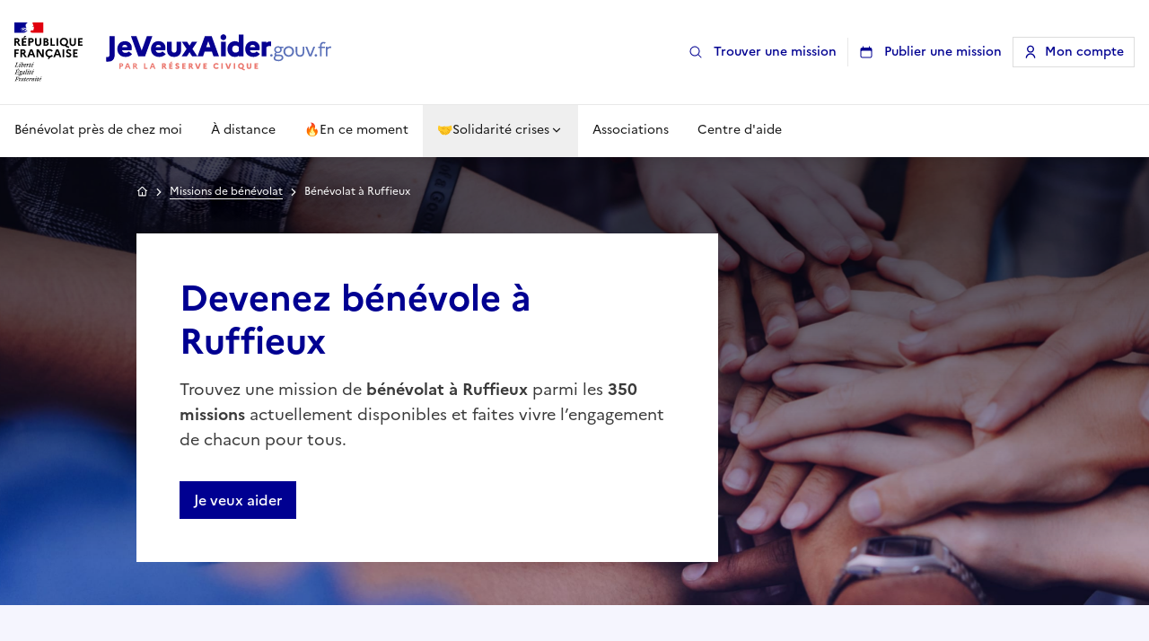

--- FILE ---
content_type: text/html;charset=utf-8
request_url: https://www.jeveuxaider.gouv.fr/villes/ruffieux
body_size: 92086
content:
<!DOCTYPE html><html  lang="fr"><head><meta charset="utf-8">
<meta name="viewport" content="width=device-width, initial-scale=1">
<title>Devenez bénévole à Ruffieux | Bénévolat Ruffieux | JeVeuxAider.gouv.fr</title>
<style>*,::backdrop,:after,:before{--tw-border-spacing-x:0;--tw-border-spacing-y:0;--tw-translate-x:0;--tw-translate-y:0;--tw-rotate:0;--tw-skew-x:0;--tw-skew-y:0;--tw-scale-x:1;--tw-scale-y:1;--tw-pan-x: ;--tw-pan-y: ;--tw-pinch-zoom: ;--tw-scroll-snap-strictness:proximity;--tw-gradient-from-position: ;--tw-gradient-via-position: ;--tw-gradient-to-position: ;--tw-ordinal: ;--tw-slashed-zero: ;--tw-numeric-figure: ;--tw-numeric-spacing: ;--tw-numeric-fraction: ;--tw-ring-inset: ;--tw-ring-offset-width:0px;--tw-ring-offset-color:#fff;--tw-ring-color:#3b82f680;--tw-ring-offset-shadow:0 0 #0000;--tw-ring-shadow:0 0 #0000;--tw-shadow:0 0 #0000;--tw-shadow-colored:0 0 #0000;--tw-blur: ;--tw-brightness: ;--tw-contrast: ;--tw-grayscale: ;--tw-hue-rotate: ;--tw-invert: ;--tw-saturate: ;--tw-sepia: ;--tw-drop-shadow: ;--tw-backdrop-blur: ;--tw-backdrop-brightness: ;--tw-backdrop-contrast: ;--tw-backdrop-grayscale: ;--tw-backdrop-hue-rotate: ;--tw-backdrop-invert: ;--tw-backdrop-opacity: ;--tw-backdrop-saturate: ;--tw-backdrop-sepia: ;--tw-contain-size: ;--tw-contain-layout: ;--tw-contain-paint: ;--tw-contain-style: }*,:after,:before{border:0 solid #e8e8e8;box-sizing:border-box}:after,:before{--tw-content:""}:host,html{line-height:1.5;-webkit-text-size-adjust:100%;font-family:Marianne,-apple-system,Segoe UI,Roboto,Helvetica Neue,Arial,Noto Sans,sans-serif,Apple Color Emoji,Segoe UI Emoji,Segoe UI Symbol,Noto Color Emoji;font-feature-settings:normal;font-variation-settings:normal;tab-size:4;-webkit-tap-highlight-color:transparent}body{line-height:inherit;margin:0}hr{border-top-width:1px;color:inherit;height:0}abbr:where([title]){-webkit-text-decoration:underline dotted;text-decoration:underline dotted}h1,h2,h3,h4,h5,h6{font-size:inherit;font-weight:inherit}a{color:inherit;text-decoration:inherit}b,strong{font-weight:bolder}code,kbd,pre,samp{font-family:ui-monospace,SFMono-Regular,Menlo,Monaco,Consolas,Liberation Mono,Courier New,monospace;font-feature-settings:normal;font-size:1em;font-variation-settings:normal}small{font-size:80%}sub,sup{font-size:75%;line-height:0;position:relative;vertical-align:initial}sub{bottom:-.25em}sup{top:-.5em}table{border-collapse:collapse;border-color:inherit;text-indent:0}button,input,optgroup,select,textarea{color:inherit;font-family:inherit;font-feature-settings:inherit;font-size:100%;font-variation-settings:inherit;font-weight:inherit;letter-spacing:inherit;line-height:inherit;margin:0;padding:0}button,select{text-transform:none}button,input:where([type=button]),input:where([type=reset]),input:where([type=submit]){-webkit-appearance:button;background-color:initial;background-image:none}:-moz-focusring{outline:auto}:-moz-ui-invalid{box-shadow:none}progress{vertical-align:initial}::-webkit-inner-spin-button,::-webkit-outer-spin-button{height:auto}[type=search]{-webkit-appearance:textfield;outline-offset:-2px}::-webkit-search-decoration{-webkit-appearance:none}::-webkit-file-upload-button{-webkit-appearance:button;font:inherit}summary{display:list-item}blockquote,dd,dl,figure,h1,h2,h3,h4,h5,h6,hr,p,pre{margin:0}fieldset{margin:0}fieldset,legend{padding:0}menu,ol,ul{list-style:none;margin:0;padding:0}dialog{padding:0}textarea{resize:vertical}input::placeholder,textarea::placeholder{color:#b3b3b3;opacity:1}[role=button],button{cursor:pointer}:disabled{cursor:default}audio,canvas,embed,iframe,img,object,svg,video{display:block;vertical-align:middle}img,video{height:auto;max-width:100%}[hidden]:where(:not([hidden=until-found])){display:none}input:where(:not([type])),input:where([type=date]),input:where([type=datetime-local]),input:where([type=email]),input:where([type=month]),input:where([type=number]),input:where([type=password]),input:where([type=search]),input:where([type=tel]),input:where([type=text]),input:where([type=time]),input:where([type=url]),input:where([type=week]),select,select:where([multiple]),textarea{appearance:none;background-color:#fff;border-color:#757575;border-radius:0;border-width:1px;font-size:1rem;line-height:1.5rem;padding:.5rem .75rem;--tw-shadow:0 0 #0000}input:where(:not([type])):focus,input:where([type=date]):focus,input:where([type=datetime-local]):focus,input:where([type=email]):focus,input:where([type=month]):focus,input:where([type=number]):focus,input:where([type=password]):focus,input:where([type=search]):focus,input:where([type=tel]):focus,input:where([type=text]):focus,input:where([type=time]):focus,input:where([type=url]):focus,input:where([type=week]):focus,select:focus,select:where([multiple]):focus,textarea:focus{outline:2px solid #0000;outline-offset:2px;--tw-ring-inset:var(--tw-empty, );--tw-ring-offset-width:0px;--tw-ring-offset-color:#fff;--tw-ring-color:#2563eb;--tw-ring-offset-shadow:var(--tw-ring-inset) 0 0 0 var(--tw-ring-offset-width) var(--tw-ring-offset-color);--tw-ring-shadow:var(--tw-ring-inset) 0 0 0 calc(1px + var(--tw-ring-offset-width)) var(--tw-ring-color);border-color:#2563eb;box-shadow:var(--tw-ring-offset-shadow),var(--tw-ring-shadow),var(--tw-shadow)}input::placeholder,textarea::placeholder{color:#757575;opacity:1}::-webkit-datetime-edit-fields-wrapper{padding:0}::-webkit-date-and-time-value{min-height:1.5em;text-align:inherit}::-webkit-datetime-edit{display:inline-flex}::-webkit-datetime-edit,::-webkit-datetime-edit-day-field,::-webkit-datetime-edit-hour-field,::-webkit-datetime-edit-meridiem-field,::-webkit-datetime-edit-millisecond-field,::-webkit-datetime-edit-minute-field,::-webkit-datetime-edit-month-field,::-webkit-datetime-edit-second-field,::-webkit-datetime-edit-year-field{padding-bottom:0;padding-top:0}select{background-image:url("data:image/svg+xml;charset=utf-8,%3Csvg xmlns='http://www.w3.org/2000/svg' fill='none' viewBox='0 0 20 20'%3E%3Cpath stroke='%23757575' stroke-linecap='round' stroke-linejoin='round' stroke-width='1.5' d='m6 8 4 4 4-4'/%3E%3C/svg%3E");background-position:right .5rem center;background-repeat:no-repeat;background-size:1.5em 1.5em;padding-right:2.5rem;-webkit-print-color-adjust:exact;print-color-adjust:exact}select:where([multiple]),select:where([size]:not([size="1"])){background-image:none;background-position:0 0;background-repeat:unset;background-size:initial;padding-right:.75rem;-webkit-print-color-adjust:unset;print-color-adjust:unset}input:where([type=checkbox]),input:where([type=radio]){appearance:none;background-color:#fff;background-origin:border-box;border-color:#757575;border-width:1px;color:#2563eb;display:inline-block;flex-shrink:0;height:1rem;padding:0;-webkit-print-color-adjust:exact;print-color-adjust:exact;-webkit-user-select:none;user-select:none;vertical-align:middle;width:1rem;--tw-shadow:0 0 #0000}input:where([type=checkbox]){border-radius:0}input:where([type=radio]){border-radius:100%}input:where([type=checkbox]):focus,input:where([type=radio]):focus{outline:2px solid #0000;outline-offset:2px;--tw-ring-inset:var(--tw-empty, );--tw-ring-offset-width:2px;--tw-ring-offset-color:#fff;--tw-ring-color:#2563eb;--tw-ring-offset-shadow:var(--tw-ring-inset) 0 0 0 var(--tw-ring-offset-width) var(--tw-ring-offset-color);--tw-ring-shadow:var(--tw-ring-inset) 0 0 0 calc(2px + var(--tw-ring-offset-width)) var(--tw-ring-color);box-shadow:var(--tw-ring-offset-shadow),var(--tw-ring-shadow),var(--tw-shadow)}input:where([type=checkbox]):checked,input:where([type=radio]):checked{background-color:currentColor;background-position:50%;background-repeat:no-repeat;background-size:100% 100%;border-color:#0000}input:where([type=checkbox]):checked{background-image:url("data:image/svg+xml;charset=utf-8,%3Csvg xmlns='http://www.w3.org/2000/svg' fill='%23fff' viewBox='0 0 16 16'%3E%3Cpath d='M12.207 4.793a1 1 0 0 1 0 1.414l-5 5a1 1 0 0 1-1.414 0l-2-2a1 1 0 0 1 1.414-1.414L6.5 9.086l4.293-4.293a1 1 0 0 1 1.414 0'/%3E%3C/svg%3E")}@media(forced-colors:active){input:where([type=checkbox]):checked{appearance:auto}}input:where([type=radio]):checked{background-image:url("data:image/svg+xml;charset=utf-8,%3Csvg xmlns='http://www.w3.org/2000/svg' fill='%23fff' viewBox='0 0 16 16'%3E%3Ccircle cx='8' cy='8' r='3'/%3E%3C/svg%3E")}@media(forced-colors:active){input:where([type=radio]):checked{appearance:auto}}input:where([type=checkbox]):checked:focus,input:where([type=checkbox]):checked:hover,input:where([type=radio]):checked:focus,input:where([type=radio]):checked:hover{background-color:currentColor;border-color:#0000}input:where([type=checkbox]):indeterminate{background-color:currentColor;background-image:url("data:image/svg+xml;charset=utf-8,%3Csvg xmlns='http://www.w3.org/2000/svg' fill='none' viewBox='0 0 16 16'%3E%3Cpath stroke='%23fff' stroke-linecap='round' stroke-linejoin='round' stroke-width='2' d='M4 8h8'/%3E%3C/svg%3E");background-position:50%;background-repeat:no-repeat;background-size:100% 100%;border-color:#0000}@media(forced-colors:active){input:where([type=checkbox]):indeterminate{appearance:auto}}input:where([type=checkbox]):indeterminate:focus,input:where([type=checkbox]):indeterminate:hover{background-color:currentColor;border-color:#0000}input:where([type=file]){background:unset;border-color:inherit;border-radius:0;border-width:0;font-size:unset;line-height:inherit;padding:0}input:where([type=file]):focus{outline:1px solid ButtonText;outline:1px auto -webkit-focus-ring-color}.\!container{margin-left:auto!important;margin-right:auto!important;padding-left:1rem!important;padding-right:1rem!important;width:100%!important}.container{margin-left:auto;margin-right:auto;padding-left:1rem;padding-right:1rem;width:100%}@media(min-width:375px){.\!container{max-width:375px!important}.container{max-width:375px}}@media(min-width:425px){.\!container{max-width:425px!important}.container{max-width:425px}}@media(min-width:640px){.\!container{max-width:640px!important;padding-left:1.5rem!important;padding-right:1.5rem!important}.container{max-width:640px;padding-left:1.5rem;padding-right:1.5rem}}@media(min-width:768px){.\!container{max-width:768px!important}.container{max-width:768px}}@media(min-width:1024px){.\!container{max-width:1024px!important}.container{max-width:1024px}}@media(min-width:1348px){.\!container{max-width:1348px!important;padding-left:2rem!important;padding-right:2rem!important}.container{max-width:1348px;padding-left:2rem;padding-right:2rem}}.\!sr-only{height:1px!important;margin:-1px!important;overflow:hidden!important;padding:0!important;position:absolute!important;width:1px!important;clip:rect(0,0,0,0)!important;border-width:0!important;white-space:nowrap!important}.sr-only{height:1px;margin:-1px;overflow:hidden;padding:0;position:absolute;width:1px;clip:rect(0,0,0,0);border-width:0;white-space:nowrap}.\!pointer-events-none{pointer-events:none!important}.pointer-events-none{pointer-events:none}.pointer-events-auto{pointer-events:auto}.visible{visibility:visible}.invisible{visibility:hidden}.static{position:static}.fixed{position:fixed}.absolute{position:absolute}.relative{position:relative}.\!sticky{position:sticky!important}.sticky{position:sticky}.inset-0{inset:0}.inset-1\/2{inset:50%}.inset-x-0{left:0;right:0}.inset-y-0{bottom:0;top:0}.-bottom-4{bottom:-1rem}.-right-1{right:-.25rem}.-right-10{right:-2.5rem}.-right-2{right:-.5rem}.-right-32{right:-8rem}.-top-1{top:-.25rem}.-top-1\.5{top:-.375rem}.-top-4{top:-1rem}.bottom-0{bottom:0}.bottom-1{bottom:.25rem}.bottom-2{bottom:.5rem}.bottom-24{bottom:6rem}.bottom-4{bottom:1rem}.bottom-6{bottom:1.5rem}.bottom-7{bottom:1.75rem}.bottom-\[-160px\]{bottom:-160px}.bottom-\[-5px\]{bottom:-5px}.bottom-\[28px\]{bottom:28px}.bottom-\[5px\]{bottom:5px}.bottom-\[8px\]{bottom:8px}.bottom-px{bottom:1px}.left-0{left:0}.left-1{left:.25rem}.left-1\/2{left:50%}.left-2{left:.5rem}.left-3{left:.75rem}.left-4{left:1rem}.left-7{left:1.75rem}.left-\[-1px\]{left:-1px}.left-\[-22px\]{left:-22px}.left-\[-26px\]{left:-26px}.left-\[-3px\]{left:-3px}.left-\[-4px\]{left:-4px}.left-\[10\%\]{left:10%}.left-\[15\%\]{left:15%}.left-\[25px\]{left:25px}.left-\[5\%\]{left:5%}.right-0{right:0}.right-1{right:.25rem}.right-1\.5{right:.375rem}.right-1\/2{right:50%}.right-10{right:2.5rem}.right-2{right:.5rem}.right-3{right:.75rem}.right-4{right:1rem}.right-5{right:1.25rem}.right-6{right:1.5rem}.right-7{right:1.75rem}.right-8{right:2rem}.right-\[-22px\]{right:-22px}.right-\[-26px\]{right:-26px}.right-\[-27px\]{right:-27px}.right-\[-28px\]{right:-28px}.right-\[-30px\]{right:-30px}.right-\[-6px\]{right:-6px}.right-\[0px\]{right:0}.right-\[19\.75\%\]{right:19.75%}.right-\[2px\]{right:2px}.right-\[35px\]{right:35px}.start-0{inset-inline-start:0}.top-0{top:0}.top-0\.5{top:.125rem}.top-1{top:.25rem}.top-1\.5{top:.375rem}.top-16{top:4rem}.top-2{top:.5rem}.top-20{top:5rem}.top-3{top:.75rem}.top-4{top:1rem}.top-6{top:1.5rem}.top-8{top:2rem}.top-\[-10px\]{top:-10px}.top-\[-12px\]{top:-12px}.top-\[-16px\]{top:-16px}.top-\[-1px\]{top:-1px}.top-\[-32px\]{top:-32px}.top-\[-3px\]{top:-3px}.top-\[-46px\]{top:-46px}.top-\[-48px\]{top:-48px}.top-\[-5px\]{top:-5px}.top-\[-6px\]{top:-6px}.top-\[-8px\]{top:-8px}.top-\[-90px\]{top:-90px}.top-\[-9px\]{top:-9px}.top-\[1px\]{top:1px}.top-\[2px\]{top:2px}.top-\[30px\]{top:30px}.top-\[35px\]{top:35px}.top-\[4px\]{top:4px}.\!z-\[51\]{z-index:51!important}.z-0{z-index:0}.z-10{z-index:10}.z-20{z-index:20}.z-30{z-index:30}.z-40{z-index:40}.z-50{z-index:50}.z-\[-1\]{z-index:-1}.z-\[100\]{z-index:100}.z-\[101\]{z-index:101}.z-\[110\]{z-index:110}.z-\[2\]{z-index:2}.z-\[3\]{z-index:3}.z-\[51\]{z-index:51}.z-\[52\]{z-index:52}.z-\[60\]{z-index:60}.z-\[70\]{z-index:70}.z-\[80\]{z-index:80}.z-\[90\]{z-index:90}.z-\[999\]{z-index:999}.z-\[9\]{z-index:9}.order-1{order:1}.order-2{order:2}.order-3{order:3}.col-span-1{grid-column:span 1/span 1}.col-span-2{grid-column:span 2/span 2}.col-span-6{grid-column:span 6/span 6}.col-start-1{grid-column-start:1}.\!m-0{margin:0!important}.-m-1{margin:-.25rem}.-m-2{margin:-.5rem}.-m-3{margin:-.75rem}.m-0\.5{margin:.125rem}.m-1{margin:.25rem}.m-2{margin:.5rem}.m-4{margin:1rem}.m-8{margin:2rem}.m-\[-1px\]{margin:-1px}.m-auto{margin:auto}.\!mx-0{margin-left:0!important;margin-right:0!important}.\!mx-auto{margin-left:auto!important;margin-right:auto!important}.-mx-1{margin-left:-.25rem;margin-right:-.25rem}.-mx-2{margin-left:-.5rem;margin-right:-.5rem}.-mx-4{margin-left:-1rem;margin-right:-1rem}.-mx-6{margin-left:-1.5rem;margin-right:-1.5rem}.-my-1\.5{margin-bottom:-.375rem;margin-top:-.375rem}.-my-2{margin-bottom:-.5rem;margin-top:-.5rem}.-my-4{margin-bottom:-1rem;margin-top:-1rem}.mx-0\.5{margin-left:.125rem;margin-right:.125rem}.mx-1{margin-left:.25rem;margin-right:.25rem}.mx-16{margin-left:4rem;margin-right:4rem}.mx-2{margin-left:.5rem;margin-right:.5rem}.mx-8{margin-left:2rem;margin-right:2rem}.mx-auto{margin-left:auto;margin-right:auto}.my-0\.5{margin-bottom:.125rem;margin-top:.125rem}.my-1{margin-bottom:.25rem;margin-top:.25rem}.my-10{margin-bottom:2.5rem;margin-top:2.5rem}.my-12{margin-bottom:3rem;margin-top:3rem}.my-16{margin-bottom:4rem;margin-top:4rem}.my-2{margin-bottom:.5rem;margin-top:.5rem}.my-3{margin-bottom:.75rem;margin-top:.75rem}.my-4{margin-bottom:1rem;margin-top:1rem}.my-5{margin-bottom:1.25rem;margin-top:1.25rem}.my-6{margin-bottom:1.5rem;margin-top:1.5rem}.my-8{margin-bottom:2rem;margin-top:2rem}.my-auto{margin-bottom:auto;margin-top:auto}.\!-mr-1{margin-right:-.25rem!important}.\!mr-1{margin-right:.25rem!important}.\!mt-0{margin-top:0!important}.\!mt-8{margin-top:2rem!important}.-mb-8{margin-bottom:-2rem}.-mb-px{margin-bottom:-1px}.-ml-0\.5{margin-left:-.125rem}.-ml-1{margin-left:-.25rem}.-ml-2{margin-left:-.5rem}.-ml-4{margin-left:-1rem}.-ml-px{margin-left:-1px}.-mr-1{margin-right:-.25rem}.-mr-2{margin-right:-.5rem}.-mr-4{margin-right:-1rem}.-mt-1{margin-top:-.25rem}.-mt-2{margin-top:-.5rem}.-mt-3{margin-top:-.75rem}.-mt-4{margin-top:-1rem}.-mt-\[15px\]{margin-top:-15px}.-mt-px{margin-top:-1px}.mb-0{margin-bottom:0}.mb-0\.5{margin-bottom:.125rem}.mb-1{margin-bottom:.25rem}.mb-10{margin-bottom:2.5rem}.mb-12{margin-bottom:3rem}.mb-2{margin-bottom:.5rem}.mb-24{margin-bottom:6rem}.mb-3{margin-bottom:.75rem}.mb-4{margin-bottom:1rem}.mb-5{margin-bottom:1.25rem}.mb-6{margin-bottom:1.5rem}.mb-8{margin-bottom:2rem}.mb-\[-39px\]{margin-bottom:-39px}.mb-\[150px\]{margin-bottom:150px}.mb-\[1px\]{margin-bottom:1px}.mb-\[2px\]{margin-bottom:2px}.mb-\[3px\]{margin-bottom:3px}.mb-auto{margin-bottom:auto}.ml-0{margin-left:0}.ml-1{margin-left:.25rem}.ml-2{margin-left:.5rem}.ml-3{margin-left:.75rem}.ml-4{margin-left:1rem}.ml-6{margin-left:1.5rem}.ml-7{margin-left:1.75rem}.ml-8{margin-left:2rem}.ml-\[-0\.09375rem\]{margin-left:-.09375rem}.ml-\[-0\.125rem\]{margin-left:-.125rem}.ml-\[-0\.1875rem\]{margin-left:-.1875rem}.ml-\[-2px\]{margin-left:-2px}.ml-\[0\.125rem\]{margin-left:.125rem}.ml-auto{margin-left:auto}.mr-0{margin-right:0}.mr-1{margin-right:.25rem}.mr-12{margin-right:3rem}.mr-2{margin-right:.5rem}.mr-3{margin-right:.75rem}.mr-4{margin-right:1rem}.mr-6{margin-right:1.5rem}.mr-8{margin-right:2rem}.mr-\[-0\.09375rem\]{margin-right:-.09375rem}.mr-\[-0\.125rem\]{margin-right:-.125rem}.mr-\[-0\.1875rem\]{margin-right:-.1875rem}.mr-\[-6px\]{margin-right:-6px}.mr-auto{margin-right:auto}.mt-0{margin-top:0}.mt-0\.5{margin-top:.125rem}.mt-1{margin-top:.25rem}.mt-1\.5{margin-top:.375rem}.mt-10{margin-top:2.5rem}.mt-12{margin-top:3rem}.mt-14{margin-top:3.5rem}.mt-16{margin-top:4rem}.mt-2{margin-top:.5rem}.mt-3{margin-top:.75rem}.mt-4{margin-top:1rem}.mt-5{margin-top:1.25rem}.mt-6{margin-top:1.5rem}.mt-8{margin-top:2rem}.mt-9{margin-top:2.25rem}.mt-\[-5px\]{margin-top:-5px}.mt-\[14px\]{margin-top:14px}.mt-\[2px\]{margin-top:2px}.mt-\[50px\]{margin-top:50px}.mt-auto{margin-top:auto}.line-clamp-1{-webkit-line-clamp:1}.line-clamp-1,.line-clamp-2{display:-webkit-box;overflow:hidden;-webkit-box-orient:vertical}.line-clamp-2{-webkit-line-clamp:2}.line-clamp-3{display:-webkit-box;overflow:hidden;-webkit-box-orient:vertical;-webkit-line-clamp:3}.block{display:block}.inline-block{display:inline-block}.\!inline{display:inline!important}.inline{display:inline}.\!flex{display:flex!important}.flex{display:flex}.\!inline-flex{display:inline-flex!important}.inline-flex{display:inline-flex}.table{display:table}.flow-root{display:flow-root}.grid{display:grid}.contents{display:contents}.\!hidden{display:none!important}.hidden{display:none}.aspect-\[4\/3\]{aspect-ratio:4/3}.aspect-square{aspect-ratio:1/1}.aspect-video{aspect-ratio:16/9}.size-11{height:2.75rem;width:2.75rem}.size-12{height:3rem;width:3rem}.size-2{height:.5rem;width:.5rem}.size-3\.5{height:.875rem;width:.875rem}.size-4{height:1rem;width:1rem}.size-5{height:1.25rem;width:1.25rem}.size-6{height:1.5rem;width:1.5rem}.size-8{height:2rem;width:2rem}.size-9{height:2.25rem;width:2.25rem}.size-\[34px\]{height:34px;width:34px}.size-\[42px\]{height:42px;width:42px}.size-\[52px\]{height:52px;width:52px}.size-\[56px\]{height:56px;width:56px}.size-\[76px\]{height:76px;width:76px}.size-full{height:100%;width:100%}.\!h-full{height:100%!important}.h-0\.5{height:.125rem}.h-1{height:.25rem}.h-10{height:2.5rem}.h-11{height:2.75rem}.h-12{height:3rem}.h-14{height:3.5rem}.h-16{height:4rem}.h-2{height:.5rem}.h-2\.5{height:.625rem}.h-20{height:5rem}.h-24{height:6rem}.h-28{height:7rem}.h-3{height:.75rem}.h-3\.5{height:.875rem}.h-32{height:8rem}.h-36{height:9rem}.h-4{height:1rem}.h-5{height:1.25rem}.h-6{height:1.5rem}.h-7{height:1.75rem}.h-8{height:2rem}.h-9{height:2.25rem}.h-\[--reka-select-trigger-height\]{height:var(--reka-select-trigger-height)}.h-\[100px\]{height:100px}.h-\[100svh\]{height:100svh}.h-\[10px\]{height:10px}.h-\[110px\]{height:110px}.h-\[112px\]{height:112px}.h-\[116px\]{height:116px}.h-\[120px\]{height:120px}.h-\[125px\]{height:125px}.h-\[128px\]{height:128px}.h-\[130px\]{height:130px}.h-\[13px\]{height:13px}.h-\[140px\]{height:140px}.h-\[14px\]{height:14px}.h-\[152px\]{height:152px}.h-\[15px\]{height:15px}.h-\[170px\]{height:170px}.h-\[184px\]{height:184px}.h-\[18px\]{height:18px}.h-\[195px\]{height:195px}.h-\[1px\]{height:1px}.h-\[20px\]{height:20px}.h-\[224px\]{height:224px}.h-\[227px\]{height:227px}.h-\[22px\]{height:22px}.h-\[24px\]{height:24px}.h-\[250px\]{height:250px}.h-\[26px\]{height:26px}.h-\[280px\]{height:280px}.h-\[29px\]{height:29px}.h-\[300px\]{height:300px}.h-\[30px\]{height:30px}.h-\[330px\]{height:330px}.h-\[33px\]{height:33px}.h-\[370px\]{height:370px}.h-\[400px\]{height:400px}.h-\[40px\]{height:40px}.h-\[41px\]{height:41px}.h-\[42px\]{height:42px}.h-\[440px\]{height:440px}.h-\[48px\]{height:48px}.h-\[50px\]{height:50px}.h-\[553px\]{height:553px}.h-\[56px\]{height:56px}.h-\[59px\]{height:59px}.h-\[60px\]{height:60px}.h-\[64px\]{height:64px}.h-\[65px\]{height:65px}.h-\[6px\]{height:6px}.h-\[700px\]{height:700px}.h-\[72px\]{height:72px}.h-\[78px\]{height:78px}.h-\[800px\]{height:800px}.h-\[80px\]{height:80px}.h-\[84px\]{height:84px}.h-\[8px\]{height:8px}.h-\[90px\]{height:90px}.h-\[94px\]{height:94px}.h-\[950px\]{height:950px}.h-\[96px\]{height:96px}.h-\[98px\]{height:98px}.h-\[9px\]{height:9px}.h-\[calc\(100\%_-_4px\)\]{height:calc(100% - 4px)}.h-auto{height:auto}.h-dvh{height:100dvh}.h-full{height:100%}.h-px{height:1px}.h-screen{height:100vh}.\!max-h-\[100dvh\]{max-height:100dvh!important}.max-h-60{max-height:15rem}.max-h-96{max-height:24rem}.max-h-\[172px\]{max-height:172px}.max-h-\[196px\]{max-height:196px}.max-h-\[222px\]{max-height:222px}.max-h-\[250px\]{max-height:250px}.max-h-\[268px\]{max-height:268px}.max-h-\[300px\]{max-height:300px}.max-h-\[38px\]{max-height:38px}.max-h-\[400px\]{max-height:400px}.max-h-\[60px\]{max-height:60px}.max-h-\[65px\]{max-height:65px}.max-h-\[800px\]{max-height:800px}.max-h-\[80vh\]{max-height:80vh}.max-h-\[90dvh\]{max-height:90dvh}.max-h-\[inherit\]{max-height:inherit}.max-h-full{max-height:100%}.min-h-0{min-height:0}.min-h-28{min-height:7rem}.min-h-\[100dvh\]{min-height:100dvh}.min-h-\[110px\]{min-height:110px}.min-h-\[120px\]{min-height:120px}.min-h-\[150px\]{min-height:150px}.min-h-\[250px\]{min-height:250px}.min-h-\[290px\]{min-height:290px}.min-h-\[300px\]{min-height:300px}.min-h-\[32px\]{min-height:32px}.min-h-\[34px\]{min-height:34px}.min-h-\[3rem\]{min-height:3rem}.min-h-\[420px\]{min-height:420px}.min-h-\[42px\]{min-height:42px}.min-h-\[476px\]{min-height:476px}.min-h-\[48px\]{min-height:48px}.min-h-\[536px\]{min-height:536px}.min-h-\[581px\]{min-height:581px}.min-h-\[588px\]{min-height:588px}.min-h-\[66px\]{min-height:66px}.min-h-\[700px\]{min-height:700px}.min-h-\[90px\]{min-height:90px}.min-h-\[92px\]{min-height:92px}.min-h-screen{min-height:100vh}.\!w-\[0px\]{width:0!important}.\!w-\[120px\]{width:120px!important}.w-0{width:0}.w-0\.5{width:.125rem}.w-1\/3{width:33.333333%}.w-10{width:2.5rem}.w-12{width:3rem}.w-14{width:3.5rem}.w-16{width:4rem}.w-2{width:.5rem}.w-2\.5{width:.625rem}.w-20{width:5rem}.w-24{width:6rem}.w-3{width:.75rem}.w-3\.5{width:.875rem}.w-4{width:1rem}.w-5{width:1.25rem}.w-52{width:13rem}.w-56{width:14rem}.w-6{width:1.5rem}.w-7{width:1.75rem}.w-72{width:18rem}.w-8{width:2rem}.w-9{width:2.25rem}.w-\[100\%\]{width:100%}.w-\[100px\]{width:100px}.w-\[10px\]{width:10px}.w-\[112px\]{width:112px}.w-\[120px\]{width:120px}.w-\[128px\]{width:128px}.w-\[12px\]{width:12px}.w-\[130px\]{width:130px}.w-\[13px\]{width:13px}.w-\[140px\]{width:140px}.w-\[14px\]{width:14px}.w-\[150px\]{width:150px}.w-\[152px\]{width:152px}.w-\[153px\]{width:153px}.w-\[165px\]{width:165px}.w-\[1692px\]{width:1692px}.w-\[180px\]{width:180px}.w-\[184px\]{width:184px}.w-\[18px\]{width:18px}.w-\[1px\]{width:1px}.w-\[200px\]{width:200px}.w-\[20px\]{width:20px}.w-\[210px\]{width:210px}.w-\[224px\]{width:224px}.w-\[227px\]{width:227px}.w-\[24px\]{width:24px}.w-\[250px\]{width:250px}.w-\[253px\]{width:253px}.w-\[256px\]{width:256px}.w-\[266px\]{width:266px}.w-\[280px\]{width:280px}.w-\[286px\]{width:286px}.w-\[291px\]{width:291px}.w-\[300px\]{width:300px}.w-\[30px\]{width:30px}.w-\[31px\]{width:31px}.w-\[320px\]{width:320px}.w-\[350px\]{width:350px}.w-\[360px\]{width:360px}.w-\[376px\]{width:376px}.w-\[384px\]{width:384px}.w-\[398px\]{width:398px}.w-\[400px\]{width:400px}.w-\[40px\]{width:40px}.w-\[42px\]{width:42px}.w-\[45px\]{width:45px}.w-\[48px\]{width:48px}.w-\[50px\]{width:50px}.w-\[510px\]{width:510px}.w-\[56px\]{width:56px}.w-\[600px\]{width:600px}.w-\[64px\]{width:64px}.w-\[65px\]{width:65px}.w-\[68px\]{width:68px}.w-\[70\%\]{width:70%}.w-\[72px\]{width:72px}.w-\[75px\]{width:75px}.w-\[76px\]{width:76px}.w-\[78px\]{width:78px}.w-\[80\%\]{width:80%}.w-\[80px\]{width:80px}.w-\[818px\]{width:818px}.w-\[81px\]{width:81px}.w-\[8px\]{width:8px}.w-\[90\%\]{width:90%}.w-\[93px\]{width:93px}.w-\[96px\]{width:96px}.w-\[9px\]{width:9px}.w-\[calc\(100vw-64px\)\]{width:calc(100vw - 64px)}.w-auto{width:auto}.w-full{width:100%}.w-max{width:max-content}.w-screen{width:100vw}.\!min-w-\[230px\]{min-width:230px!important}.\!min-w-\[300px\]{min-width:300px!important}.min-w-0{min-width:0}.min-w-32{min-width:8rem}.min-w-\[--reka-select-trigger-width\]{min-width:var(--reka-select-trigger-width)}.min-w-\[200px\]{min-width:200px}.min-w-\[20px\]{min-width:20px}.min-w-\[22px\]{min-width:22px}.min-w-\[300px\]{min-width:300px}.min-w-\[320px\]{min-width:320px}.min-w-\[8rem\]{min-width:8rem}.min-w-full{min-width:100%}.\!max-w-7xl{max-width:80rem!important}.max-w-2xl{max-width:42rem}.max-w-3xl{max-width:48rem}.max-w-4xl{max-width:56rem}.max-w-5xl{max-width:64rem}.max-w-6xl{max-width:72rem}.max-w-7xl{max-width:80rem}.max-w-\[1000px\]{max-width:1000px}.max-w-\[100px\]{max-width:100px}.max-w-\[110px\]{max-width:110px}.max-w-\[120px\]{max-width:120px}.max-w-\[1280px\]{max-width:1280px}.max-w-\[150px\]{max-width:150px}.max-w-\[170px\]{max-width:170px}.max-w-\[200px\]{max-width:200px}.max-w-\[204px\]{max-width:204px}.max-w-\[220px\]{max-width:220px}.max-w-\[250px\]{max-width:250px}.max-w-\[256px\]{max-width:256px}.max-w-\[260px\]{max-width:260px}.max-w-\[300px\]{max-width:300px}.max-w-\[309px\]{max-width:309px}.max-w-\[320px\]{max-width:320px}.max-w-\[340px\]{max-width:340px}.max-w-\[350px\]{max-width:350px}.max-w-\[380px\]{max-width:380px}.max-w-\[384px\]{max-width:384px}.max-w-\[400px\]{max-width:400px}.max-w-\[440px\]{max-width:440px}.max-w-\[450px\]{max-width:450px}.max-w-\[494px\]{max-width:494px}.max-w-\[500px\]{max-width:500px}.max-w-\[508px\]{max-width:508px}.max-w-\[534px\]{max-width:534px}.max-w-\[548px\]{max-width:548px}.max-w-\[560px\]{max-width:560px}.max-w-\[580px\]{max-width:580px}.max-w-\[588px\]{max-width:588px}.max-w-\[592px\]{max-width:592px}.max-w-\[600px\]{max-width:600px}.max-w-\[638px\]{max-width:638px}.max-w-\[640px\]{max-width:640px}.max-w-\[648px\]{max-width:648px}.max-w-\[696px\]{max-width:696px}.max-w-\[712px\]{max-width:712px}.max-w-\[740px\]{max-width:740px}.max-w-\[768px\]{max-width:768px}.max-w-\[900px\]{max-width:900px}.max-w-\[996px\]{max-width:996px}.max-w-full{max-width:100%}.max-w-lg{max-width:32rem}.max-w-md{max-width:28rem}.max-w-none{max-width:none}.max-w-sm{max-width:24rem}.max-w-xl{max-width:36rem}.flex-1{flex:1 1 0%}.flex-none{flex:none}.flex-shrink{flex-shrink:1}.flex-shrink-0,.shrink-0{flex-shrink:0}.flex-grow{flex-grow:1}.origin-top{transform-origin:top}.origin-top-right{transform-origin:top right}.-translate-x-1\/2{--tw-translate-x:-50%}.-translate-x-1\/2,.-translate-x-4{transform:translate(var(--tw-translate-x),var(--tw-translate-y)) rotate(var(--tw-rotate)) skew(var(--tw-skew-x)) skewY(var(--tw-skew-y)) scaleX(var(--tw-scale-x)) scaleY(var(--tw-scale-y))}.-translate-x-4{--tw-translate-x:-1rem}.-translate-x-\[-8px\]{--tw-translate-x:8px}.-translate-x-\[-8px\],.-translate-x-\[8px\]{transform:translate(var(--tw-translate-x),var(--tw-translate-y)) rotate(var(--tw-rotate)) skew(var(--tw-skew-x)) skewY(var(--tw-skew-y)) scaleX(var(--tw-scale-x)) scaleY(var(--tw-scale-y))}.-translate-x-\[8px\]{--tw-translate-x:-8px}.-translate-x-\[calc\(50\%\+51px\)\]{--tw-translate-x: calc(-50% - 51px) }.-translate-x-\[calc\(50\%\+51px\)\],.-translate-x-full{transform:translate(var(--tw-translate-x),var(--tw-translate-y)) rotate(var(--tw-rotate)) skew(var(--tw-skew-x)) skewY(var(--tw-skew-y)) scaleX(var(--tw-scale-x)) scaleY(var(--tw-scale-y))}.-translate-x-full{--tw-translate-x:-100%}.-translate-y-16{--tw-translate-y:-4rem}.-translate-y-16,.-translate-y-2\/3{transform:translate(var(--tw-translate-x),var(--tw-translate-y)) rotate(var(--tw-rotate)) skew(var(--tw-skew-x)) skewY(var(--tw-skew-y)) scaleX(var(--tw-scale-x)) scaleY(var(--tw-scale-y))}.-translate-y-2\/3{--tw-translate-y:-66.666667%}.-translate-y-px{--tw-translate-y:-1px}.-translate-y-px,.translate-x-0{transform:translate(var(--tw-translate-x),var(--tw-translate-y)) rotate(var(--tw-rotate)) skew(var(--tw-skew-x)) skewY(var(--tw-skew-y)) scaleX(var(--tw-scale-x)) scaleY(var(--tw-scale-y))}.translate-x-0{--tw-translate-x:0px}.translate-x-4{--tw-translate-x:1rem}.translate-x-4,.translate-x-\[-150\%\]{transform:translate(var(--tw-translate-x),var(--tw-translate-y)) rotate(var(--tw-rotate)) skew(var(--tw-skew-x)) skewY(var(--tw-skew-y)) scaleX(var(--tw-scale-x)) scaleY(var(--tw-scale-y))}.translate-x-\[-150\%\]{--tw-translate-x:-150%}.translate-x-\[calc\(50\%\+51px\)\]{--tw-translate-x: calc(50% + 51px) }.translate-x-\[calc\(50\%\+51px\)\],.translate-y-0{transform:translate(var(--tw-translate-x),var(--tw-translate-y)) rotate(var(--tw-rotate)) skew(var(--tw-skew-x)) skewY(var(--tw-skew-y)) scaleX(var(--tw-scale-x)) scaleY(var(--tw-scale-y))}.translate-y-0{--tw-translate-y:0px}.translate-y-1{--tw-translate-y:.25rem}.translate-y-1,.translate-y-2{transform:translate(var(--tw-translate-x),var(--tw-translate-y)) rotate(var(--tw-rotate)) skew(var(--tw-skew-x)) skewY(var(--tw-skew-y)) scaleX(var(--tw-scale-x)) scaleY(var(--tw-scale-y))}.translate-y-2{--tw-translate-y:.5rem}.translate-y-4{--tw-translate-y:1rem}.translate-y-4,.translate-y-\[-1px\]{transform:translate(var(--tw-translate-x),var(--tw-translate-y)) rotate(var(--tw-rotate)) skew(var(--tw-skew-x)) skewY(var(--tw-skew-y)) scaleX(var(--tw-scale-x)) scaleY(var(--tw-scale-y))}.translate-y-\[-1px\]{--tw-translate-y:-1px}.translate-y-\[-25px\]{--tw-translate-y:-25px}.translate-y-\[-25px\],.translate-y-\[-2px\]{transform:translate(var(--tw-translate-x),var(--tw-translate-y)) rotate(var(--tw-rotate)) skew(var(--tw-skew-x)) skewY(var(--tw-skew-y)) scaleX(var(--tw-scale-x)) scaleY(var(--tw-scale-y))}.translate-y-\[-2px\]{--tw-translate-y:-2px}.translate-y-\[\.125em\]{--tw-translate-y:.125em;transform:translate(var(--tw-translate-x),var(--tw-translate-y)) rotate(var(--tw-rotate)) skew(var(--tw-skew-x)) skewY(var(--tw-skew-y)) scaleX(var(--tw-scale-x)) scaleY(var(--tw-scale-y))}.translate-y-\[1px\],.translate-y-px{--tw-translate-y:1px}.rotate-180,.translate-y-\[1px\],.translate-y-px{transform:translate(var(--tw-translate-x),var(--tw-translate-y)) rotate(var(--tw-rotate)) skew(var(--tw-skew-x)) skewY(var(--tw-skew-y)) scaleX(var(--tw-scale-x)) scaleY(var(--tw-scale-y))}.rotate-180{--tw-rotate:180deg}.rotate-\[4\.89deg\]{--tw-rotate:4.89deg}.rotate-\[4\.89deg\],.scale-100{transform:translate(var(--tw-translate-x),var(--tw-translate-y)) rotate(var(--tw-rotate)) skew(var(--tw-skew-x)) skewY(var(--tw-skew-y)) scaleX(var(--tw-scale-x)) scaleY(var(--tw-scale-y))}.scale-100{--tw-scale-x:1;--tw-scale-y:1}.scale-110{--tw-scale-x:1.1;--tw-scale-y:1.1}.scale-110,.scale-150{transform:translate(var(--tw-translate-x),var(--tw-translate-y)) rotate(var(--tw-rotate)) skew(var(--tw-skew-x)) skewY(var(--tw-skew-y)) scaleX(var(--tw-scale-x)) scaleY(var(--tw-scale-y))}.scale-150{--tw-scale-x:1.5;--tw-scale-y:1.5}.scale-90{--tw-scale-x:.9;--tw-scale-y:.9}.scale-90,.scale-95{transform:translate(var(--tw-translate-x),var(--tw-translate-y)) rotate(var(--tw-rotate)) skew(var(--tw-skew-x)) skewY(var(--tw-skew-y)) scaleX(var(--tw-scale-x)) scaleY(var(--tw-scale-y))}.scale-95{--tw-scale-x:.95;--tw-scale-y:.95}.transform{transform:translate(var(--tw-translate-x),var(--tw-translate-y)) rotate(var(--tw-rotate)) skew(var(--tw-skew-x)) skewY(var(--tw-skew-y)) scaleX(var(--tw-scale-x)) scaleY(var(--tw-scale-y))}@keyframes pulse{50%{opacity:.5}}.animate-pulse{animation:pulse 2s cubic-bezier(.4,0,.6,1) infinite}@keyframes spin{to{transform:rotate(1turn)}}.animate-spin{animation:spin 1s linear infinite}.\!cursor-not-allowed{cursor:not-allowed!important}.cursor-default{cursor:default}.cursor-help{cursor:help}.cursor-not-allowed{cursor:not-allowed}.cursor-pointer{cursor:pointer}.touch-none{touch-action:none}.select-none{-webkit-user-select:none;user-select:none}.select-all{-webkit-user-select:all;user-select:all}.resize{resize:both}.scroll-my-2{scroll-margin-bottom:.5rem;scroll-margin-top:.5rem}.scroll-my-3{scroll-margin-bottom:.75rem;scroll-margin-top:.75rem}.scroll-mt-10{scroll-margin-top:2.5rem}.scroll-mt-24{scroll-margin-top:6rem}.list-inside{list-style-position:inside}.list-decimal{list-style-type:decimal}.list-disc{list-style-type:disc}.list-none{list-style-type:none}.appearance-none{appearance:none}.columns-1{column-count:1}.break-inside-avoid{break-inside:avoid}.grid-cols-1{grid-template-columns:repeat(1,minmax(0,1fr))}.grid-cols-2{grid-template-columns:repeat(2,minmax(0,1fr))}.grid-cols-3{grid-template-columns:repeat(3,minmax(0,1fr))}.grid-cols-4{grid-template-columns:repeat(4,minmax(0,1fr))}.flex-row{flex-direction:row}.\!flex-row-reverse{flex-direction:row-reverse!important}.flex-row-reverse{flex-direction:row-reverse}.flex-col{flex-direction:column}.flex-col-reverse{flex-direction:column-reverse}.flex-wrap{flex-wrap:wrap}.\!flex-nowrap{flex-wrap:nowrap!important}.flex-nowrap{flex-wrap:nowrap}.items-start{align-items:flex-start}.items-end{align-items:flex-end}.items-center{align-items:center}.items-baseline{align-items:baseline}.items-stretch{align-items:stretch}.justify-start{justify-content:flex-start}.justify-end{justify-content:flex-end}.justify-center{justify-content:center}.justify-between{justify-content:space-between}.justify-stretch{justify-content:stretch}.justify-items-start{justify-items:start}.\!gap-1{gap:.25rem!important}.gap-1{gap:.25rem}.gap-10{gap:2.5rem}.gap-12{gap:3rem}.gap-16{gap:4rem}.gap-2{gap:.5rem}.gap-3{gap:.75rem}.gap-4{gap:1rem}.gap-5{gap:1.25rem}.gap-6{gap:1.5rem}.gap-8{gap:2rem}.gap-\[1px\]{gap:1px}.gap-x-2{column-gap:.5rem}.gap-x-4{column-gap:1rem}.gap-x-6{column-gap:1.5rem}.gap-y-1{row-gap:.25rem}.gap-y-1\.5{row-gap:.375rem}.gap-y-2{row-gap:.5rem}.gap-y-4{row-gap:1rem}.gap-y-6{row-gap:1.5rem}.space-x-0>:not([hidden])~:not([hidden]){--tw-space-x-reverse:0;margin-left:calc(0px*(1 - var(--tw-space-x-reverse)));margin-right:calc(0px*var(--tw-space-x-reverse))}.space-x-1>:not([hidden])~:not([hidden]){--tw-space-x-reverse:0;margin-left:calc(.25rem*(1 - var(--tw-space-x-reverse)));margin-right:calc(.25rem*var(--tw-space-x-reverse))}.space-x-12>:not([hidden])~:not([hidden]){--tw-space-x-reverse:0;margin-left:calc(3rem*(1 - var(--tw-space-x-reverse)));margin-right:calc(3rem*var(--tw-space-x-reverse))}.space-x-2>:not([hidden])~:not([hidden]){--tw-space-x-reverse:0;margin-left:calc(.5rem*(1 - var(--tw-space-x-reverse)));margin-right:calc(.5rem*var(--tw-space-x-reverse))}.space-x-3>:not([hidden])~:not([hidden]){--tw-space-x-reverse:0;margin-left:calc(.75rem*(1 - var(--tw-space-x-reverse)));margin-right:calc(.75rem*var(--tw-space-x-reverse))}.space-x-4>:not([hidden])~:not([hidden]){--tw-space-x-reverse:0;margin-left:calc(1rem*(1 - var(--tw-space-x-reverse)));margin-right:calc(1rem*var(--tw-space-x-reverse))}.space-x-6>:not([hidden])~:not([hidden]){--tw-space-x-reverse:0;margin-left:calc(1.5rem*(1 - var(--tw-space-x-reverse)));margin-right:calc(1.5rem*var(--tw-space-x-reverse))}.space-y-1>:not([hidden])~:not([hidden]){--tw-space-y-reverse:0;margin-bottom:calc(.25rem*var(--tw-space-y-reverse));margin-top:calc(.25rem*(1 - var(--tw-space-y-reverse)))}.space-y-10>:not([hidden])~:not([hidden]){--tw-space-y-reverse:0;margin-bottom:calc(2.5rem*var(--tw-space-y-reverse));margin-top:calc(2.5rem*(1 - var(--tw-space-y-reverse)))}.space-y-12>:not([hidden])~:not([hidden]){--tw-space-y-reverse:0;margin-bottom:calc(3rem*var(--tw-space-y-reverse));margin-top:calc(3rem*(1 - var(--tw-space-y-reverse)))}.space-y-2>:not([hidden])~:not([hidden]){--tw-space-y-reverse:0;margin-bottom:calc(.5rem*var(--tw-space-y-reverse));margin-top:calc(.5rem*(1 - var(--tw-space-y-reverse)))}.space-y-24>:not([hidden])~:not([hidden]){--tw-space-y-reverse:0;margin-bottom:calc(6rem*var(--tw-space-y-reverse));margin-top:calc(6rem*(1 - var(--tw-space-y-reverse)))}.space-y-3>:not([hidden])~:not([hidden]){--tw-space-y-reverse:0;margin-bottom:calc(.75rem*var(--tw-space-y-reverse));margin-top:calc(.75rem*(1 - var(--tw-space-y-reverse)))}.space-y-4>:not([hidden])~:not([hidden]){--tw-space-y-reverse:0;margin-bottom:calc(1rem*var(--tw-space-y-reverse));margin-top:calc(1rem*(1 - var(--tw-space-y-reverse)))}.space-y-6>:not([hidden])~:not([hidden]){--tw-space-y-reverse:0;margin-bottom:calc(1.5rem*var(--tw-space-y-reverse));margin-top:calc(1.5rem*(1 - var(--tw-space-y-reverse)))}.space-y-8>:not([hidden])~:not([hidden]){--tw-space-y-reverse:0;margin-bottom:calc(2rem*var(--tw-space-y-reverse));margin-top:calc(2rem*(1 - var(--tw-space-y-reverse)))}.space-y-\[-1px\]>:not([hidden])~:not([hidden]){--tw-space-y-reverse:0;margin-bottom:calc(-1px*var(--tw-space-y-reverse));margin-top:calc(-1px*(1 - var(--tw-space-y-reverse)))}.divide-x>:not([hidden])~:not([hidden]){--tw-divide-x-reverse:0;border-left-width:calc(1px*(1 - var(--tw-divide-x-reverse)));border-right-width:calc(1px*var(--tw-divide-x-reverse))}.divide-y>:not([hidden])~:not([hidden]){--tw-divide-y-reverse:0;border-bottom-width:calc(1px*var(--tw-divide-y-reverse));border-top-width:calc(1px*(1 - var(--tw-divide-y-reverse)))}.divide-solid>:not([hidden])~:not([hidden]){border-style:solid}.divide-\[\#4C4CB2\]>:not([hidden])~:not([hidden]){--tw-divide-opacity:1;border-color:rgb(76 76 178/var(--tw-divide-opacity,1))}.divide-\[\#DDDDDD\]>:not([hidden])~:not([hidden]){--tw-divide-opacity:1;border-color:rgb(221 221 221/var(--tw-divide-opacity,1))}.divide-\[\#E5E5E5\]>:not([hidden])~:not([hidden]){--tw-divide-opacity:1;border-color:rgb(229 229 229/var(--tw-divide-opacity,1))}.divide-\[\#ddd\]>:not([hidden])~:not([hidden]){--tw-divide-opacity:1;border-color:rgb(221 221 221/var(--tw-divide-opacity,1))}.divide-gray-100>:not([hidden])~:not([hidden]){--tw-divide-opacity:1;border-color:rgb(245 245 245/var(--tw-divide-opacity,1))}.divide-gray-200>:not([hidden])~:not([hidden]){--tw-divide-opacity:1;border-color:rgb(232 232 232/var(--tw-divide-opacity,1))}.self-start{align-self:flex-start}.self-end{align-self:flex-end}.self-center{align-self:center}.self-stretch{align-self:stretch}.justify-self-end{justify-self:end}.overflow-auto{overflow:auto}.\!overflow-hidden{overflow:hidden!important}.overflow-hidden{overflow:hidden}.overflow-visible{overflow:visible}.overflow-x-auto{overflow-x:auto}.overflow-y-auto{overflow-y:auto}.overflow-x-hidden{overflow-x:hidden}.overflow-y-scroll{overflow-y:scroll}.overscroll-contain{overscroll-behavior:contain}.overscroll-none{overscroll-behavior:none}.truncate{overflow:hidden;white-space:nowrap}.overflow-ellipsis,.truncate{text-overflow:ellipsis}.hyphens-auto{-webkit-hyphens:auto;hyphens:auto}.whitespace-normal{white-space:normal}.whitespace-nowrap{white-space:nowrap}.whitespace-pre-line{white-space:pre-line}.whitespace-pre-wrap{white-space:pre-wrap}.text-balance{text-wrap:balance}.text-pretty{text-wrap:pretty}.break-words{overflow-wrap:break-word}.break-all{word-break:break-all}.rounded{border-radius:.25rem}.rounded-2xl{border-radius:1rem}.rounded-3xl{border-radius:1.5rem}.rounded-\[40px\]{border-radius:40px}.rounded-\[4px\]{border-radius:4px}.rounded-\[inherit\]{border-radius:inherit}.rounded-full{border-radius:9999px}.rounded-lg{border-radius:.5rem}.rounded-md{border-radius:.375rem}.rounded-sm{border-radius:.125rem}.rounded-t{border-top-left-radius:.25rem;border-top-right-radius:.25rem}.\!rounded-bl-none{border-bottom-left-radius:0!important}.\!rounded-br-none{border-bottom-right-radius:0!important}.border{border-width:1px}.border-0{border-width:0}.border-2{border-width:2px}.border-4{border-width:4px}.border-8{border-width:8px}.\!border-l{border-left-width:1px!important}.\!border-l-0{border-left-width:0!important}.\!border-r{border-right-width:1px!important}.\!border-r-0{border-right-width:0!important}.border-b{border-bottom-width:1px}.border-b-0{border-bottom-width:0}.border-b-2{border-bottom-width:2px}.border-b-4{border-bottom-width:4px}.border-b-\[3px\]{border-bottom-width:3px}.border-l{border-left-width:1px}.border-l-0{border-left-width:0}.border-l-2{border-left-width:2px}.border-l-4{border-left-width:4px}.border-l-\[3px\]{border-left-width:3px}.border-r{border-right-width:1px}.border-r-0{border-right-width:0}.border-t{border-top-width:1px}.border-t-0{border-top-width:0}.border-t-2{border-top-width:2px}.border-t-\[8px\]{border-top-width:8px}.border-dashed{border-style:dashed}.\!border-none{border-style:none!important}.border-none{border-style:none}.\!border-\[\#18753c\]{--tw-border-opacity:1!important;border-color:rgb(24 117 60/var(--tw-border-opacity,1))!important}.\!border-\[\#ce0500\]{--tw-border-opacity:1!important;border-color:rgb(206 5 0/var(--tw-border-opacity,1))!important}.\!border-white{--tw-border-opacity:1!important;border-color:rgb(255 255 255/var(--tw-border-opacity,1))!important}.border-\[\#000091\]{--tw-border-opacity:1;border-color:rgb(0 0 145/var(--tw-border-opacity,1))}.border-\[\#0063CB\]{--tw-border-opacity:1;border-color:rgb(0 99 203/var(--tw-border-opacity,1))}.border-\[\#161616\]{--tw-border-opacity:1;border-color:rgb(22 22 22/var(--tw-border-opacity,1))}.border-\[\#1e429f\]{--tw-border-opacity:1;border-color:rgb(30 66 159/var(--tw-border-opacity,1))}.border-\[\#32257F\]{--tw-border-opacity:1;border-color:rgb(50 37 127/var(--tw-border-opacity,1))}.border-\[\#3A3A3A\]{--tw-border-opacity:1;border-color:rgb(58 58 58/var(--tw-border-opacity,1))}.border-\[\#4C4CB2\]{--tw-border-opacity:1;border-color:rgb(76 76 178/var(--tw-border-opacity,1))}.border-\[\#522F29\]{--tw-border-opacity:1;border-color:rgb(82 47 41/var(--tw-border-opacity,1))}.border-\[\#5757EC\]{--tw-border-opacity:1;border-color:rgb(87 87 236/var(--tw-border-opacity,1))}.border-\[\#6A6AF4\]{--tw-border-opacity:1;border-color:rgb(106 106 244/var(--tw-border-opacity,1))}.border-\[\#757575\]{--tw-border-opacity:1;border-color:rgb(117 117 117/var(--tw-border-opacity,1))}.border-\[\#8585F6\]{--tw-border-opacity:1;border-color:rgb(133 133 246/var(--tw-border-opacity,1))}.border-\[\#B6E1EE\]{--tw-border-opacity:1;border-color:rgb(182 225 238/var(--tw-border-opacity,1))}.border-\[\#B9CEFF\]{--tw-border-opacity:1;border-color:rgb(185 206 255/var(--tw-border-opacity,1))}.border-\[\#BDCDFF\]{--tw-border-opacity:1;border-color:rgb(189 205 255/var(--tw-border-opacity,1))}.border-\[\#CCE0EB\]{--tw-border-opacity:1;border-color:rgb(204 224 235/var(--tw-border-opacity,1))}.border-\[\#CDCDCD\]{--tw-border-opacity:1;border-color:rgb(205 205 205/var(--tw-border-opacity,1))}.border-\[\#CECECE\]{--tw-border-opacity:1;border-color:rgb(206 206 206/var(--tw-border-opacity,1))}.border-\[\#D73F3F\]{--tw-border-opacity:1;border-color:rgb(215 63 63/var(--tw-border-opacity,1))}.border-\[\#DDDDDD\],.border-\[\#DDD\]{--tw-border-opacity:1;border-color:rgb(221 221 221/var(--tw-border-opacity,1))}.border-\[\#E3E3FD\]{--tw-border-opacity:1;border-color:rgb(227 227 253/var(--tw-border-opacity,1))}.border-\[\#E5E5E5\]{--tw-border-opacity:1;border-color:rgb(229 229 229/var(--tw-border-opacity,1))}.border-\[\#E88D96\]{--tw-border-opacity:1;border-color:rgb(232 141 150/var(--tw-border-opacity,1))}.border-\[\#EAD7A1\]{--tw-border-opacity:1;border-color:rgb(234 215 161/var(--tw-border-opacity,1))}.border-\[\#EADBD1\]{--tw-border-opacity:1;border-color:rgb(234 219 209/var(--tw-border-opacity,1))}.border-\[\#EDEDED\]{--tw-border-opacity:1;border-color:rgb(237 237 237/var(--tw-border-opacity,1))}.border-\[\#F9F6F2\]{--tw-border-opacity:1;border-color:rgb(249 246 242/var(--tw-border-opacity,1))}.border-\[\#ce0500\]{--tw-border-opacity:1;border-color:rgb(206 5 0/var(--tw-border-opacity,1))}.border-\[\#d2d6dc\]{--tw-border-opacity:1;border-color:rgb(210 214 220/var(--tw-border-opacity,1))}.border-\[\#e6e4e4\]{--tw-border-opacity:1;border-color:rgb(230 228 228/var(--tw-border-opacity,1))}.border-cool-gray-100{--tw-border-opacity:1;border-color:rgb(243 244 246/var(--tw-border-opacity,1))}.border-cool-gray-300{--tw-border-opacity:1;border-color:rgb(209 213 219/var(--tw-border-opacity,1))}.border-domaine-benevolat-competences{--tw-border-opacity:1;border-color:rgb(199 246 252/var(--tw-border-opacity,1))}.border-domaine-cooperation{--tw-border-opacity:1;border-color:rgb(243 237 229/var(--tw-border-opacity,1))}.border-domaine-covid{--tw-border-opacity:1;border-color:rgb(7 1 145/var(--tw-border-opacity,1))}.border-domaine-culture{--tw-border-opacity:1;border-color:rgb(254 236 194/var(--tw-border-opacity,1))}.border-domaine-education{--tw-border-opacity:1;border-color:rgb(233 237 254/var(--tw-border-opacity,1))}.border-domaine-memoire{--tw-border-opacity:1;border-color:rgb(238 238 238/var(--tw-border-opacity,1))}.border-domaine-nature{--tw-border-opacity:1;border-color:rgb(186 250 238/var(--tw-border-opacity,1))}.border-domaine-prevention{--tw-border-opacity:1;border-color:rgb(254 231 252/var(--tw-border-opacity,1))}.border-domaine-sante{--tw-border-opacity:1;border-color:rgb(218 230 253/var(--tw-border-opacity,1))}.border-domaine-solidarite{--tw-border-opacity:1;border-color:rgb(253 223 218/var(--tw-border-opacity,1))}.border-domaine-sport{--tw-border-opacity:1;border-color:rgb(254 233 229/var(--tw-border-opacity,1))}.border-gray-100{--tw-border-opacity:1;border-color:rgb(245 245 245/var(--tw-border-opacity,1))}.border-gray-200{--tw-border-opacity:1;border-color:rgb(232 232 232/var(--tw-border-opacity,1))}.border-gray-300{--tw-border-opacity:1;border-color:rgb(212 212 212/var(--tw-border-opacity,1))}.border-gray-400{--tw-border-opacity:1;border-color:rgb(179 179 179/var(--tw-border-opacity,1))}.border-gray-50{--tw-border-opacity:1;border-color:rgb(250 250 250/var(--tw-border-opacity,1))}.border-gray-500{--tw-border-opacity:1;border-color:rgb(117 117 117/var(--tw-border-opacity,1))}.border-gray-600{--tw-border-opacity:1;border-color:rgb(105 105 116/var(--tw-border-opacity,1))}.border-inherit{border-color:inherit}.border-jva-blue-500{--tw-border-opacity:1;border-color:rgb(0 0 145/var(--tw-border-opacity,1))}.border-jva-green-500{--tw-border-opacity:1;border-color:rgb(9 172 140/var(--tw-border-opacity,1))}.border-jva-orange-500{--tw-border-opacity:1;border-color:rgb(218 118 0/var(--tw-border-opacity,1))}.border-jva-red-500{--tw-border-opacity:1;border-color:rgb(252 112 105/var(--tw-border-opacity,1))}.border-neutral-200{--tw-border-opacity:1;border-color:rgb(229 229 229/var(--tw-border-opacity,1))}.border-transparent{border-color:#0000}.border-white{--tw-border-opacity:1;border-color:rgb(255 255 255/var(--tw-border-opacity,1))}.border-yellow-200{--tw-border-opacity:1;border-color:rgb(254 240 138/var(--tw-border-opacity,1))}.\!border-l-\[\#6A6AF4\]{--tw-border-opacity:1!important;border-left-color:rgb(106 106 244/var(--tw-border-opacity,1))!important}.border-b-\[\#161616\]{--tw-border-opacity:1;border-bottom-color:rgb(22 22 22/var(--tw-border-opacity,1))}.border-b-\[\#3A3A3A\]{--tw-border-opacity:1;border-bottom-color:rgb(58 58 58/var(--tw-border-opacity,1))}.border-b-\[\#DDDDDD\]{--tw-border-opacity:1;border-bottom-color:rgb(221 221 221/var(--tw-border-opacity,1))}.border-b-jva-blue-500{--tw-border-opacity:1;border-bottom-color:rgb(0 0 145/var(--tw-border-opacity,1))}.border-b-white{--tw-border-opacity:1;border-bottom-color:rgb(255 255 255/var(--tw-border-opacity,1))}.border-l-\[\#6A6AF4\]{--tw-border-opacity:1;border-left-color:rgb(106 106 244/var(--tw-border-opacity,1))}.border-l-\[\#DBD5CE\]{--tw-border-opacity:1;border-left-color:rgb(219 213 206/var(--tw-border-opacity,1))}.border-l-jva-blue-500{--tw-border-opacity:1;border-left-color:rgb(0 0 145/var(--tw-border-opacity,1))}.border-l-transparent{border-left-color:#0000}.border-t-\[\#DDDDDD\]{--tw-border-opacity:1;border-top-color:rgb(221 221 221/var(--tw-border-opacity,1))}.border-t-jva-blue-500{--tw-border-opacity:1;border-top-color:rgb(0 0 145/var(--tw-border-opacity,1))}.border-t-transparent{border-top-color:#0000}.\!bg-\[\#8585F6\]{--tw-bg-opacity:1!important;background-color:rgb(133 133 246/var(--tw-bg-opacity,1))!important}.\!bg-\[\#E5E5E5\]{--tw-bg-opacity:1!important;background-color:rgb(229 229 229/var(--tw-bg-opacity,1))!important}.\!bg-\[\#EEEEEE\]{--tw-bg-opacity:1!important;background-color:rgb(238 238 238/var(--tw-bg-opacity,1))!important}.\!bg-\[\#F5F5FE\]{--tw-bg-opacity:1!important;background-color:rgb(245 245 254/var(--tw-bg-opacity,1))!important}.\!bg-\[\#FEECC2\]{--tw-bg-opacity:1!important;background-color:rgb(254 236 194/var(--tw-bg-opacity,1))!important}.\!bg-gray-100{--tw-bg-opacity:1!important;background-color:rgb(245 245 245/var(--tw-bg-opacity,1))!important}.\!bg-transparent{background-color:initial!important}.\!bg-white{--tw-bg-opacity:1!important;background-color:rgb(255 255 255/var(--tw-bg-opacity,1))!important}.bg-\[\#00009152\]{background-color:#00009152}.bg-\[\#0063CB\]{--tw-bg-opacity:1;background-color:rgb(0 99 203/var(--tw-bg-opacity,1))}.bg-\[\#070191\]{--tw-bg-opacity:1;background-color:rgb(7 1 145/var(--tw-bg-opacity,1))}.bg-\[\#081992\]{--tw-bg-opacity:1;background-color:rgb(8 25 146/var(--tw-bg-opacity,1))}.bg-\[\#18753C\]{--tw-bg-opacity:1;background-color:rgb(24 117 60/var(--tw-bg-opacity,1))}.bg-\[\#2A2AB9\]{--tw-bg-opacity:1;background-color:rgb(42 42 185/var(--tw-bg-opacity,1))}.bg-\[\#4B9F6C\]{--tw-bg-opacity:1;background-color:rgb(75 159 108/var(--tw-bg-opacity,1))}.bg-\[\#505050\]{--tw-bg-opacity:1;background-color:rgb(80 80 80/var(--tw-bg-opacity,1))}.bg-\[\#5077D4\]{--tw-bg-opacity:1;background-color:rgb(80 119 212/var(--tw-bg-opacity,1))}.bg-\[\#522f29\]{--tw-bg-opacity:1;background-color:rgb(82 47 41/var(--tw-bg-opacity,1))}.bg-\[\#5B5198\]{--tw-bg-opacity:1;background-color:rgb(91 81 152/var(--tw-bg-opacity,1))}.bg-\[\#64649f\]{--tw-bg-opacity:1;background-color:rgb(100 100 159/var(--tw-bg-opacity,1))}.bg-\[\#696974\]{--tw-bg-opacity:1;background-color:rgb(105 105 116/var(--tw-bg-opacity,1))}.bg-\[\#6A6AF4\]{--tw-bg-opacity:1;background-color:rgb(106 106 244/var(--tw-bg-opacity,1))}.bg-\[\#8585F6\]{--tw-bg-opacity:1;background-color:rgb(133 133 246/var(--tw-bg-opacity,1))}.bg-\[\#888888\]{--tw-bg-opacity:1;background-color:rgb(136 136 136/var(--tw-bg-opacity,1))}.bg-\[\#8E5748\]{--tw-bg-opacity:1;background-color:rgb(142 87 72/var(--tw-bg-opacity,1))}.bg-\[\#9999D3\]{--tw-bg-opacity:1;background-color:rgb(153 153 211/var(--tw-bg-opacity,1))}.bg-\[\#A1A1F8\]{--tw-bg-opacity:1;background-color:rgb(161 161 248/var(--tw-bg-opacity,1))}.bg-\[\#B34000\]{--tw-bg-opacity:1;background-color:rgb(179 64 0/var(--tw-bg-opacity,1))}.bg-\[\#B8FEC9\]{--tw-bg-opacity:1;background-color:rgb(184 254 201/var(--tw-bg-opacity,1))}.bg-\[\#C1C1FB\]{--tw-bg-opacity:1;background-color:rgb(193 193 251/var(--tw-bg-opacity,1))}.bg-\[\#CACAFB\]{--tw-bg-opacity:1;background-color:rgb(202 202 251/var(--tw-bg-opacity,1))}.bg-\[\#CE0500\]{--tw-bg-opacity:1;background-color:rgb(206 5 0/var(--tw-bg-opacity,1))}.bg-\[\#DBE4FF\]{--tw-bg-opacity:1;background-color:rgb(219 228 255/var(--tw-bg-opacity,1))}.bg-\[\#DDDDDD\]{--tw-bg-opacity:1;background-color:rgb(221 221 221/var(--tw-bg-opacity,1))}.bg-\[\#DEDEDE\]{--tw-bg-opacity:1;background-color:rgb(222 222 222/var(--tw-bg-opacity,1))}.bg-\[\#E1E8EE\]{--tw-bg-opacity:1;background-color:rgb(225 232 238/var(--tw-bg-opacity,1))}.bg-\[\#E1FEE8\]{--tw-bg-opacity:1;background-color:rgb(225 254 232/var(--tw-bg-opacity,1))}.bg-\[\#E3E3FD\]{--tw-bg-opacity:1;background-color:rgb(227 227 253/var(--tw-bg-opacity,1))}.bg-\[\#E4E4EF\]{--tw-bg-opacity:1;background-color:rgb(228 228 239/var(--tw-bg-opacity,1))}.bg-\[\#E8E8E8\]{--tw-bg-opacity:1;background-color:rgb(232 232 232/var(--tw-bg-opacity,1))}.bg-\[\#E8EDFF\]{--tw-bg-opacity:1;background-color:rgb(232 237 255/var(--tw-bg-opacity,1))}.bg-\[\#E9EDFE\]{--tw-bg-opacity:1;background-color:rgb(233 237 254/var(--tw-bg-opacity,1))}.bg-\[\#E9F7FF\]{--tw-bg-opacity:1;background-color:rgb(233 247 255/var(--tw-bg-opacity,1))}.bg-\[\#ECECFE\]{--tw-bg-opacity:1;background-color:rgb(236 236 254/var(--tw-bg-opacity,1))}.bg-\[\#EDEDED\]{--tw-bg-opacity:1;background-color:rgb(237 237 237/var(--tw-bg-opacity,1))}.bg-\[\#EEE4D9\]{--tw-bg-opacity:1;background-color:rgb(238 228 217/var(--tw-bg-opacity,1))}.bg-\[\#EEEEEE\]{--tw-bg-opacity:1;background-color:rgb(238 238 238/var(--tw-bg-opacity,1))}.bg-\[\#F3EDE5\]{--tw-bg-opacity:1;background-color:rgb(243 237 229/var(--tw-bg-opacity,1))}.bg-\[\#F3F4FE\]{--tw-bg-opacity:1;background-color:rgb(243 244 254/var(--tw-bg-opacity,1))}.bg-\[\#F5F5FE\]{--tw-bg-opacity:1;background-color:rgb(245 245 254/var(--tw-bg-opacity,1))}.bg-\[\#F5F7FF\]{--tw-bg-opacity:1;background-color:rgb(245 247 255/var(--tw-bg-opacity,1))}.bg-\[\#F6F6F6\]{--tw-bg-opacity:1;background-color:rgb(246 246 246/var(--tw-bg-opacity,1))}.bg-\[\#F93F42\]{--tw-bg-opacity:1;background-color:rgb(249 63 66/var(--tw-bg-opacity,1))}.bg-\[\#F9F6F2\]{--tw-bg-opacity:1;background-color:rgb(249 246 242/var(--tw-bg-opacity,1))}.bg-\[\#F9F9FE\]{--tw-bg-opacity:1;background-color:rgb(249 249 254/var(--tw-bg-opacity,1))}.bg-\[\#FA9D96\]{--tw-bg-opacity:1;background-color:rgb(250 157 150/var(--tw-bg-opacity,1))}.bg-\[\#FEE7FC\]{--tw-bg-opacity:1;background-color:rgb(254 231 252/var(--tw-bg-opacity,1))}.bg-\[\#FEEBD0\]{--tw-bg-opacity:1;background-color:rgb(254 235 208/var(--tw-bg-opacity,1))}.bg-\[\#FEECC2\]{--tw-bg-opacity:1;background-color:rgb(254 236 194/var(--tw-bg-opacity,1))}.bg-\[\#FEF4F4\]{--tw-bg-opacity:1;background-color:rgb(254 244 244/var(--tw-bg-opacity,1))}.bg-\[\#FEF8F4\]{--tw-bg-opacity:1;background-color:rgb(254 248 244/var(--tw-bg-opacity,1))}.bg-\[\#FF463D\]{--tw-bg-opacity:1;background-color:rgb(255 70 61/var(--tw-bg-opacity,1))}.bg-\[\#FF9A7B\]{--tw-bg-opacity:1;background-color:rgb(255 154 123/var(--tw-bg-opacity,1))}.bg-\[\#FFD6D6\]{--tw-bg-opacity:1;background-color:rgb(255 214 214/var(--tw-bg-opacity,1))}.bg-\[\#FFE5D2\]{--tw-bg-opacity:1;background-color:rgb(255 229 210/var(--tw-bg-opacity,1))}.bg-\[\#FFE9E6\]{--tw-bg-opacity:1;background-color:rgb(255 233 230/var(--tw-bg-opacity,1))}.bg-\[\#FFE9E9\]{--tw-bg-opacity:1;background-color:rgb(255 233 233/var(--tw-bg-opacity,1))}.bg-\[\#FFF3E6\]{--tw-bg-opacity:1;background-color:rgb(255 243 230/var(--tw-bg-opacity,1))}.bg-\[\#FFFFFF\]{--tw-bg-opacity:1;background-color:rgb(255 255 255/var(--tw-bg-opacity,1))}.bg-\[\#c3ddfd\]{--tw-bg-opacity:1;background-color:rgb(195 221 253/var(--tw-bg-opacity,1))}.bg-\[\#e41e3f\]{--tw-bg-opacity:1;background-color:rgb(228 30 63/var(--tw-bg-opacity,1))}.bg-\[\#ffbdbd\]{--tw-bg-opacity:1;background-color:rgb(255 189 189/var(--tw-bg-opacity,1))}.bg-\[\#ffe9e6\]{--tw-bg-opacity:1;background-color:rgb(255 233 230/var(--tw-bg-opacity,1))}.bg-black\/10{background-color:#0000001a}.bg-black\/25{background-color:#00000040}.bg-black\/40{background-color:#0006}.bg-black\/75{background-color:#000000bf}.bg-cool-gray-100{--tw-bg-opacity:1;background-color:rgb(243 244 246/var(--tw-bg-opacity,1))}.bg-domaine-benevolat-competences{--tw-bg-opacity:1;background-color:rgb(199 246 252/var(--tw-bg-opacity,1))}.bg-domaine-cooperation{--tw-bg-opacity:1;background-color:rgb(243 237 229/var(--tw-bg-opacity,1))}.bg-domaine-covid{--tw-bg-opacity:1;background-color:rgb(7 1 145/var(--tw-bg-opacity,1))}.bg-domaine-culture{--tw-bg-opacity:1;background-color:rgb(254 236 194/var(--tw-bg-opacity,1))}.bg-domaine-education{--tw-bg-opacity:1;background-color:rgb(233 237 254/var(--tw-bg-opacity,1))}.bg-domaine-memoire{--tw-bg-opacity:1;background-color:rgb(238 238 238/var(--tw-bg-opacity,1))}.bg-domaine-nature{--tw-bg-opacity:1;background-color:rgb(186 250 238/var(--tw-bg-opacity,1))}.bg-domaine-prevention{--tw-bg-opacity:1;background-color:rgb(254 231 252/var(--tw-bg-opacity,1))}.bg-domaine-sante{--tw-bg-opacity:1;background-color:rgb(218 230 253/var(--tw-bg-opacity,1))}.bg-domaine-solidarite{--tw-bg-opacity:1;background-color:rgb(253 223 218/var(--tw-bg-opacity,1))}.bg-domaine-sport{--tw-bg-opacity:1;background-color:rgb(254 233 229/var(--tw-bg-opacity,1))}.bg-gray-100{--tw-bg-opacity:1;background-color:rgb(245 245 245/var(--tw-bg-opacity,1))}.bg-gray-200{--tw-bg-opacity:1;background-color:rgb(232 232 232/var(--tw-bg-opacity,1))}.bg-gray-300{--tw-bg-opacity:1;background-color:rgb(212 212 212/var(--tw-bg-opacity,1))}.bg-gray-400{--tw-bg-opacity:1;background-color:rgb(179 179 179/var(--tw-bg-opacity,1))}.bg-gray-50{--tw-bg-opacity:1;background-color:rgb(250 250 250/var(--tw-bg-opacity,1))}.bg-gray-600{--tw-bg-opacity:1;background-color:rgb(105 105 116/var(--tw-bg-opacity,1))}.bg-green-100{--tw-bg-opacity:1;background-color:rgb(220 252 231/var(--tw-bg-opacity,1))}.bg-green-300{--tw-bg-opacity:1;background-color:rgb(134 239 172/var(--tw-bg-opacity,1))}.bg-green-50{--tw-bg-opacity:1;background-color:rgb(240 253 244/var(--tw-bg-opacity,1))}.bg-green-500{--tw-bg-opacity:1;background-color:rgb(34 197 94/var(--tw-bg-opacity,1))}.bg-green-600{--tw-bg-opacity:1;background-color:rgb(22 163 74/var(--tw-bg-opacity,1))}.bg-green-700{--tw-bg-opacity:1;background-color:rgb(21 128 61/var(--tw-bg-opacity,1))}.bg-green-900{--tw-bg-opacity:1;background-color:rgb(20 83 45/var(--tw-bg-opacity,1))}.bg-jva-blue-50{--tw-bg-opacity:1;background-color:rgb(233 239 255/var(--tw-bg-opacity,1))}.bg-jva-blue-500{--tw-bg-opacity:1;background-color:rgb(0 0 145/var(--tw-bg-opacity,1))}.bg-jva-blue-500\/90{background-color:#000091e6}.bg-jva-blue-500\/95{background-color:#000091f2}.bg-jva-blue-600{--tw-bg-opacity:1;background-color:rgb(10 4 167/var(--tw-bg-opacity,1))}.bg-jva-blue-900{--tw-bg-opacity:1;background-color:rgb(35 35 255/var(--tw-bg-opacity,1))}.bg-jva-green-500{--tw-bg-opacity:1;background-color:rgb(9 172 140/var(--tw-bg-opacity,1))}.bg-jva-green-600{--tw-bg-opacity:1;background-color:rgb(11 191 156/var(--tw-bg-opacity,1))}.bg-jva-orange-300{--tw-bg-opacity:1;background-color:rgb(255 164 139/var(--tw-bg-opacity,1))}.bg-jva-orange-500{--tw-bg-opacity:1;background-color:rgb(218 118 0/var(--tw-bg-opacity,1))}.bg-jva-red-500{--tw-bg-opacity:1;background-color:rgb(252 112 105/var(--tw-bg-opacity,1))}.bg-jva-red-600{--tw-bg-opacity:1;background-color:rgb(234 104 97/var(--tw-bg-opacity,1))}.bg-neutral-100{--tw-bg-opacity:1;background-color:rgb(245 245 245/var(--tw-bg-opacity,1))}.bg-neutral-200{--tw-bg-opacity:1;background-color:rgb(229 229 229/var(--tw-bg-opacity,1))}.bg-red-500{--tw-bg-opacity:1;background-color:rgb(239 68 68/var(--tw-bg-opacity,1))}.bg-red-600{--tw-bg-opacity:1;background-color:rgb(220 38 38/var(--tw-bg-opacity,1))}.bg-slate-100{--tw-bg-opacity:1;background-color:rgb(241 245 249/var(--tw-bg-opacity,1))}.bg-transparent{background-color:initial}.bg-white{--tw-bg-opacity:1;background-color:rgb(255 255 255/var(--tw-bg-opacity,1))}.bg-white\/80{background-color:#fffc}.bg-yellow-100{--tw-bg-opacity:1;background-color:rgb(254 249 195/var(--tw-bg-opacity,1))}.bg-yellow-200{--tw-bg-opacity:1;background-color:rgb(254 240 138/var(--tw-bg-opacity,1))}.bg-yellow-300{--tw-bg-opacity:1;background-color:rgb(253 224 71/var(--tw-bg-opacity,1))}.bg-yellow-400{--tw-bg-opacity:1;background-color:rgb(250 204 21/var(--tw-bg-opacity,1))}.bg-yellow-50{--tw-bg-opacity:1;background-color:rgb(254 252 232/var(--tw-bg-opacity,1))}.bg-yellow-500{--tw-bg-opacity:1;background-color:rgb(234 179 8/var(--tw-bg-opacity,1))}.bg-yellow-600{--tw-bg-opacity:1;background-color:rgb(202 138 4/var(--tw-bg-opacity,1))}.bg-yellow-700{--tw-bg-opacity:1;background-color:rgb(161 98 7/var(--tw-bg-opacity,1))}.bg-yellow-800{--tw-bg-opacity:1;background-color:rgb(133 77 14/var(--tw-bg-opacity,1))}.bg-yellow-900{--tw-bg-opacity:1;background-color:rgb(113 63 18/var(--tw-bg-opacity,1))}.\!bg-none{background-image:none!important}.bg-\[radial-gradient\(circle_at_center\,\#fff_0\%\,\#fff_46\.5\%\,\#dadada_100\%\)\]{background-image:radial-gradient(circle at center,#fff 0 46.5%,#dadada)}.bg-gradient-to-b{background-image:linear-gradient(to bottom,var(--tw-gradient-stops))}.bg-gradient-to-r{background-image:linear-gradient(to right,var(--tw-gradient-stops))}.bg-gradient-to-t{background-image:linear-gradient(to top,var(--tw-gradient-stops))}.from-\[\#00000090\]{--tw-gradient-from:#00000090 var(--tw-gradient-from-position);--tw-gradient-to:#0000 var(--tw-gradient-to-position);--tw-gradient-stops:var(--tw-gradient-from),var(--tw-gradient-to)}.from-\[\#161616D4\]{--tw-gradient-from:#161616d4 var(--tw-gradient-from-position);--tw-gradient-to:#16161600 var(--tw-gradient-to-position);--tw-gradient-stops:var(--tw-gradient-from),var(--tw-gradient-to)}.from-\[\#ECECFE\]{--tw-gradient-from:#ececfe var(--tw-gradient-from-position);--tw-gradient-to:#ececfe00 var(--tw-gradient-to-position);--tw-gradient-stops:var(--tw-gradient-from),var(--tw-gradient-to)}.from-\[\#F5F7FF\]{--tw-gradient-from:#f5f7ff var(--tw-gradient-from-position);--tw-gradient-to:#f5f7ff00 var(--tw-gradient-to-position);--tw-gradient-stops:var(--tw-gradient-from),var(--tw-gradient-to)}.from-\[\#F95D5F\]{--tw-gradient-from:#f95d5f var(--tw-gradient-from-position);--tw-gradient-to:#f95d5f00 var(--tw-gradient-to-position);--tw-gradient-stops:var(--tw-gradient-from),var(--tw-gradient-to)}.from-transparent{--tw-gradient-from:#0000 var(--tw-gradient-from-position);--tw-gradient-to:#0000 var(--tw-gradient-to-position);--tw-gradient-stops:var(--tw-gradient-from),var(--tw-gradient-to)}.from-white{--tw-gradient-from:#fff var(--tw-gradient-from-position);--tw-gradient-to:#fff0 var(--tw-gradient-to-position);--tw-gradient-stops:var(--tw-gradient-from),var(--tw-gradient-to)}.from-20\%{--tw-gradient-from-position:20%}.from-75\%{--tw-gradient-from-position:75%}.from-\[0\%\]{--tw-gradient-from-position:0%}.\!via-\[\#E8EDFF\]{--tw-gradient-to:#e8edff00 var(--tw-gradient-to-position)!important;--tw-gradient-stops:var(--tw-gradient-from),#e8edff var(--tw-gradient-via-position),var(--tw-gradient-to)!important}.via-\[\#F2F2F2\]{--tw-gradient-to:#f2f2f200 var(--tw-gradient-to-position);--tw-gradient-stops:var(--tw-gradient-from),#f2f2f2 var(--tw-gradient-via-position),var(--tw-gradient-to)}.via-\[10\%\]{--tw-gradient-via-position:10%}.\!to-\[\#E8EDFF\]{--tw-gradient-to:#e8edff var(--tw-gradient-to-position)!important}.to-\[\#6A6AF4\]{--tw-gradient-to:#6a6af4 var(--tw-gradient-to-position)}.to-\[\#EFEFEF\]{--tw-gradient-to:#efefef var(--tw-gradient-to-position)}.to-\[\#F2F2F2\]{--tw-gradient-to:#f2f2f2 var(--tw-gradient-to-position)}.to-black\/70{--tw-gradient-to:#000000b3 var(--tw-gradient-to-position)}.to-transparent{--tw-gradient-to:#0000 var(--tw-gradient-to-position)}.to-\[10\%\]{--tw-gradient-to-position:10%}.bg-\[length\:1\.1em\]{background-size:1.1em}.bg-cover{background-size:cover}.bg-\[calc\(100\%_\+_32px\)_10px\]{background-position:calc(100% + 32px) 10px}.bg-center{background-position:50%}.bg-right{background-position:100%}.fill-\[\#000091\]{fill:#000091}.fill-\[\#18753C\]{fill:#18753c}.fill-\[\#666666\]{fill:#666}.fill-\[\#8B8BF6\]{fill:#8b8bf6}.fill-\[\#929292\]{fill:#929292}.fill-\[\#CE0500\]{fill:#ce0500}.fill-current{fill:currentColor}.fill-jva-blue-500{fill:#000091}.stroke-\[\#161616\]{stroke:#161616}.stroke-\[\#C9191E\]{stroke:#c9191e}.stroke-\[\#CDCDCD\]{stroke:#cdcdcd}.stroke-white{stroke:#fff}.stroke-2{stroke-width:2}.stroke-\[1px\]{stroke-width:1px}.object-contain{object-fit:contain}.object-cover{object-fit:cover}.object-center{object-position:center}.object-left{object-position:left}.object-left-bottom{object-position:left bottom}.object-top{object-position:top}.\!p-0{padding:0!important}.p-0{padding:0}.p-1{padding:.25rem}.p-10{padding:2.5rem}.p-12{padding:3rem}.p-14{padding:3.5rem}.p-2{padding:.5rem}.p-2\.5{padding:.625rem}.p-3{padding:.75rem}.p-4{padding:1rem}.p-6{padding:1.5rem}.p-8{padding:2rem}.p-\[40px\]{padding:40px}.p-px{padding:1px}.\!px-2{padding-left:.5rem!important;padding-right:.5rem!important}.\!px-4{padding-left:1rem!important;padding-right:1rem!important}.\!px-6{padding-left:1.5rem!important;padding-right:1.5rem!important}.\!py-4{padding-bottom:1rem!important;padding-top:1rem!important}.\!py-7{padding-bottom:1.75rem!important;padding-top:1.75rem!important}.px-1{padding-left:.25rem;padding-right:.25rem}.px-1\.5{padding-left:.375rem;padding-right:.375rem}.px-10{padding-left:2.5rem;padding-right:2.5rem}.px-2{padding-left:.5rem;padding-right:.5rem}.px-2\.5{padding-left:.625rem;padding-right:.625rem}.px-3{padding-left:.75rem;padding-right:.75rem}.px-4{padding-left:1rem;padding-right:1rem}.px-6{padding-left:1.5rem;padding-right:1.5rem}.px-8{padding-left:2rem;padding-right:2rem}.px-\[32px\]{padding-left:32px;padding-right:32px}.px-\[6px\]{padding-left:6px;padding-right:6px}.py-0{padding-bottom:0;padding-top:0}.py-0\.5{padding-bottom:.125rem;padding-top:.125rem}.py-1{padding-bottom:.25rem;padding-top:.25rem}.py-1\.5{padding-bottom:.375rem;padding-top:.375rem}.py-10{padding-bottom:2.5rem;padding-top:2.5rem}.py-12{padding-bottom:3rem;padding-top:3rem}.py-16{padding-bottom:4rem;padding-top:4rem}.py-2{padding-bottom:.5rem;padding-top:.5rem}.py-20{padding-bottom:5rem;padding-top:5rem}.py-3{padding-bottom:.75rem;padding-top:.75rem}.py-4{padding-bottom:1rem;padding-top:1rem}.py-5{padding-bottom:1.25rem;padding-top:1.25rem}.py-6{padding-bottom:1.5rem;padding-top:1.5rem}.py-7{padding-bottom:1.75rem;padding-top:1.75rem}.py-8{padding-bottom:2rem;padding-top:2rem}.py-\[32px\]{padding-bottom:32px;padding-top:32px}.py-\[6px\]{padding-bottom:6px;padding-top:6px}.\!pb-0{padding-bottom:0!important}.\!pl-4{padding-left:1rem!important}.\!pl-\[0\]{padding-left:0!important}.\!pr-2{padding-right:.5rem!important}.\!pr-3{padding-right:.75rem!important}.\!pr-8{padding-right:2rem!important}.\!pr-\[0\]{padding-right:0!important}.\!pt-0{padding-top:0!important}.\!pt-8{padding-top:2rem!important}.pb-0{padding-bottom:0}.pb-0\.5{padding-bottom:.125rem}.pb-1{padding-bottom:.25rem}.pb-1\.5{padding-bottom:.375rem}.pb-10{padding-bottom:2.5rem}.pb-12{padding-bottom:3rem}.pb-16{padding-bottom:4rem}.pb-2{padding-bottom:.5rem}.pb-20{padding-bottom:5rem}.pb-24{padding-bottom:6rem}.pb-3{padding-bottom:.75rem}.pb-32{padding-bottom:8rem}.pb-4{padding-bottom:1rem}.pb-6{padding-bottom:1.5rem}.pb-7{padding-bottom:1.75rem}.pb-8{padding-bottom:2rem}.pb-\[240px\]{padding-bottom:240px}.pb-\[27px\]{padding-bottom:27px}.pb-\[40px\]{padding-bottom:40px}.pb-\[61px\]{padding-bottom:61px}.pl-0{padding-left:0}.pl-1{padding-left:.25rem}.pl-10{padding-left:2.5rem}.pl-12{padding-left:3rem}.pl-2{padding-left:.5rem}.pl-3{padding-left:.75rem}.pl-4{padding-left:1rem}.pl-5{padding-left:1.25rem}.pl-6{padding-left:1.5rem}.pl-7{padding-left:1.75rem}.pl-8{padding-left:2rem}.pl-9{padding-left:2.25rem}.pl-\[46px\]{padding-left:46px}.pr-0\.5{padding-right:.125rem}.pr-1{padding-right:.25rem}.pr-10{padding-right:2.5rem}.pr-12{padding-right:3rem}.pr-16{padding-right:4rem}.pr-2{padding-right:.5rem}.pr-3{padding-right:.75rem}.pr-4{padding-right:1rem}.pr-5{padding-right:1.25rem}.pr-6{padding-right:1.5rem}.pr-7{padding-right:1.75rem}.pr-8{padding-right:2rem}.pr-\[1\.1em\]{padding-right:1.1em}.pr-\[1px\]{padding-right:1px}.pt-0{padding-top:0}.pt-1{padding-top:.25rem}.pt-1\.5{padding-top:.375rem}.pt-10{padding-top:2.5rem}.pt-12{padding-top:3rem}.pt-14{padding-top:3.5rem}.pt-16{padding-top:4rem}.pt-2{padding-top:.5rem}.pt-24{padding-top:6rem}.pt-3{padding-top:.75rem}.pt-4{padding-top:1rem}.pt-5{padding-top:1.25rem}.pt-6{padding-top:1.5rem}.pt-8{padding-top:2rem}.pt-\[12px\]{padding-top:12px}.text-left{text-align:left}.text-center{text-align:center}.text-right{text-align:right}.text-start{text-align:start}.align-baseline{vertical-align:initial}.align-middle{vertical-align:middle}.align-bottom{vertical-align:bottom}.align-sub{vertical-align:sub}.font-emoji{font-family:Marianne,Apple Color Emoji,Segoe UI Emoji,Segoe UI Symbol,Noto Color Emoji}.font-sans{font-family:Marianne,-apple-system,Segoe UI,Roboto,Helvetica Neue,Arial,Noto Sans,sans-serif,Apple Color Emoji,Segoe UI Emoji,Segoe UI Symbol,Noto Color Emoji}.\!text-2xl{font-size:1.5rem!important;line-height:2rem!important}.\!text-\[15px\]{font-size:15px!important}.\!text-lg{font-size:1.125rem!important;line-height:1.75rem!important}.text-2xl{font-size:1.5rem;line-height:2rem}.text-3xl{font-size:1.875rem;line-height:2.25rem}.text-4xl{font-size:2.25rem;line-height:2.75rem}.text-5xl{font-size:3rem;line-height:1.3}.text-\[10px\]{font-size:10px}.text-\[11px\]{font-size:11px}.text-\[15px\]{font-size:15px}.text-\[16px\]{font-size:16px}.text-\[20px\]{font-size:20px}.text-\[22px\]{font-size:22px}.text-\[24px\]{font-size:24px}.text-\[28px\]{font-size:28px}.text-\[30px\]{font-size:30px}.text-\[32px\]{font-size:32px}.text-\[36px\]{font-size:36px}.text-\[40px\]{font-size:40px}.text-\[48px\]{font-size:48px}.text-\[60px\]{font-size:60px}.text-base{font-size:1rem;line-height:1.5rem}.text-lg{font-size:1.125rem;line-height:1.75rem}.text-sm{font-size:.875rem;line-height:1.5rem}.text-xl{font-size:1.25rem;line-height:2rem}.text-xs{font-size:.75rem;line-height:1.25rem}.text-xxs{font-size:.6rem;line-height:1rem}.\!font-bold{font-weight:700!important}.font-bold{font-weight:700}.font-extrabold{font-weight:800}.font-light{font-weight:300}.font-medium{font-weight:500}.font-normal{font-weight:400}.font-semibold{font-weight:600}.uppercase{text-transform:uppercase}.lowercase{text-transform:lowercase}.capitalize{text-transform:capitalize}.normal-case{text-transform:none}.italic{font-style:italic}.not-italic{font-style:normal}.ordinal{--tw-ordinal:ordinal;font-variant-numeric:var(--tw-ordinal) var(--tw-slashed-zero) var(--tw-numeric-figure) var(--tw-numeric-spacing) var(--tw-numeric-fraction)}.\!leading-9{line-height:2.25rem!important}.\!leading-\[18px\]{line-height:18px!important}.\!leading-none{line-height:1!important}.\!leading-tight{line-height:1.25!important}.leading-10{line-height:2.5rem}.leading-4{line-height:1rem}.leading-5{line-height:1.25rem}.leading-6{line-height:1.5rem}.leading-7{line-height:1.75rem}.leading-8{line-height:2rem}.leading-9{line-height:2.25rem}.leading-\[12px\]{line-height:12px}.leading-\[14px\]{line-height:14px}.leading-\[16px\]{line-height:16px}.leading-\[20px\]{line-height:20px}.leading-\[24px\]{line-height:24px}.leading-\[48px\]{line-height:48px}.leading-\[52px\]{line-height:52px}.leading-\[56px\]{line-height:56px}.leading-none{line-height:1}.leading-normal{line-height:1.5}.leading-relaxed{line-height:1.625}.leading-snug{line-height:1.375}.leading-tight{line-height:1.25}.tracking-\[-\.5px\]{letter-spacing:-.5px}.tracking-\[-1px\]{letter-spacing:-1px}.tracking-tight{letter-spacing:-.025em}.tracking-tighter{letter-spacing:-.05em}.tracking-wide{letter-spacing:.025em}.tracking-wider{letter-spacing:.05em}.tracking-widest{letter-spacing:.1em}.\!text-\[\#000091\]{--tw-text-opacity:1!important;color:rgb(0 0 145/var(--tw-text-opacity,1))!important}.\!text-\[\#161616\]{--tw-text-opacity:1!important;color:rgb(22 22 22/var(--tw-text-opacity,1))!important}.\!text-\[\#716043\]{--tw-text-opacity:1!important;color:rgb(113 96 67/var(--tw-text-opacity,1))!important}.\!text-\[\#929292\]{--tw-text-opacity:1!important;color:rgb(146 146 146/var(--tw-text-opacity,1))!important}.\!text-\[\#CE0500\]{--tw-text-opacity:1!important;color:rgb(206 5 0/var(--tw-text-opacity,1))!important}.\!text-gray-800{--tw-text-opacity:1!important;color:rgb(35 38 47/var(--tw-text-opacity,1))!important}.text-\[\#0063CB\]{--tw-text-opacity:1;color:rgb(0 99 203/var(--tw-text-opacity,1))}.text-\[\#006A6F\]{--tw-text-opacity:1;color:rgb(0 106 111/var(--tw-text-opacity,1))}.text-\[\#00A95F\]{--tw-text-opacity:1;color:rgb(0 169 95/var(--tw-text-opacity,1))}.text-\[\#070191\]{--tw-text-opacity:1;color:rgb(7 1 145/var(--tw-text-opacity,1))}.text-\[\#111827\]{--tw-text-opacity:1;color:rgb(17 24 39/var(--tw-text-opacity,1))}.text-\[\#161616\]{--tw-text-opacity:1;color:rgb(22 22 22/var(--tw-text-opacity,1))}.text-\[\#18753C\]{--tw-text-opacity:1;color:rgb(24 117 60/var(--tw-text-opacity,1))}.text-\[\#1f0391\]{--tw-text-opacity:1;color:rgb(31 3 145/var(--tw-text-opacity,1))}.text-\[\#222222\]{--tw-text-opacity:1;color:rgb(34 34 34/var(--tw-text-opacity,1))}.text-\[\#2F4077\]{--tw-text-opacity:1;color:rgb(47 64 119/var(--tw-text-opacity,1))}.text-\[\#3558A2\]{--tw-text-opacity:1;color:rgb(53 88 162/var(--tw-text-opacity,1))}.text-\[\#37635F\]{--tw-text-opacity:1;color:rgb(55 99 95/var(--tw-text-opacity,1))}.text-\[\#383838\]{--tw-text-opacity:1;color:rgb(56 56 56/var(--tw-text-opacity,1))}.text-\[\#3A3A3A\],.text-\[\#3a3a3a\]{--tw-text-opacity:1;color:rgb(58 58 58/var(--tw-text-opacity,1))}.text-\[\#4D4D4D\]{--tw-text-opacity:1;color:rgb(77 77 77/var(--tw-text-opacity,1))}.text-\[\#522F29\]{--tw-text-opacity:1;color:rgb(82 47 41/var(--tw-text-opacity,1))}.text-\[\#5698FF\]{--tw-text-opacity:1;color:rgb(86 152 255/var(--tw-text-opacity,1))}.text-\[\#5B71B9\]{--tw-text-opacity:1;color:rgb(91 113 185/var(--tw-text-opacity,1))}.text-\[\#656565\]{--tw-text-opacity:1;color:rgb(101 101 101/var(--tw-text-opacity,1))}.text-\[\#666666\]{--tw-text-opacity:1;color:rgb(102 102 102/var(--tw-text-opacity,1))}.text-\[\#695240\]{--tw-text-opacity:1;color:rgb(105 82 64/var(--tw-text-opacity,1))}.text-\[\#696974\]{--tw-text-opacity:1;color:rgb(105 105 116/var(--tw-text-opacity,1))}.text-\[\#6A6156\]{--tw-text-opacity:1;color:rgb(106 97 86/var(--tw-text-opacity,1))}.text-\[\#6E445A\]{--tw-text-opacity:1;color:rgb(110 68 90/var(--tw-text-opacity,1))}.text-\[\#6F6F6F\]{--tw-text-opacity:1;color:rgb(111 111 111/var(--tw-text-opacity,1))}.text-\[\#716043\]{--tw-text-opacity:1;color:rgb(113 96 67/var(--tw-text-opacity,1))}.text-\[\#727273\]{--tw-text-opacity:1;color:rgb(114 114 115/var(--tw-text-opacity,1))}.text-\[\#727278\]{--tw-text-opacity:1;color:rgb(114 114 120/var(--tw-text-opacity,1))}.text-\[\#755348\]{--tw-text-opacity:1;color:rgb(117 83 72/var(--tw-text-opacity,1))}.text-\[\#757575\]{--tw-text-opacity:1;color:rgb(117 117 117/var(--tw-text-opacity,1))}.text-\[\#808191\]{--tw-text-opacity:1;color:rgb(128 129 145/var(--tw-text-opacity,1))}.text-\[\#8585F6\]{--tw-text-opacity:1;color:rgb(133 133 246/var(--tw-text-opacity,1))}.text-\[\#8B8BF6\]{--tw-text-opacity:1;color:rgb(139 139 246/var(--tw-text-opacity,1))}.text-\[\#8D533E\]{--tw-text-opacity:1;color:rgb(141 83 62/var(--tw-text-opacity,1))}.text-\[\#929292\]{--tw-text-opacity:1;color:rgb(146 146 146/var(--tw-text-opacity,1))}.text-\[\#A7A7B0\]{--tw-text-opacity:1;color:rgb(167 167 176/var(--tw-text-opacity,1))}.text-\[\#B34000\]{--tw-text-opacity:1;color:rgb(179 64 0/var(--tw-text-opacity,1))}.text-\[\#C1C1FB\]{--tw-text-opacity:1;color:rgb(193 193 251/var(--tw-text-opacity,1))}.text-\[\#C9191E\]{--tw-text-opacity:1;color:rgb(201 25 30/var(--tw-text-opacity,1))}.text-\[\#CE0500\]{--tw-text-opacity:1;color:rgb(206 5 0/var(--tw-text-opacity,1))}.text-\[\#D8000C\]{--tw-text-opacity:1;color:rgb(216 0 12/var(--tw-text-opacity,1))}.text-\[\#E1000F\]{--tw-text-opacity:1;color:rgb(225 0 15/var(--tw-text-opacity,1))}.text-\[\#E2011C\]{--tw-text-opacity:1;color:rgb(226 1 28/var(--tw-text-opacity,1))}.text-\[\#F93F42\]{--tw-text-opacity:1;color:rgb(249 63 66/var(--tw-text-opacity,1))}.text-\[\#F9F6F2\]{--tw-text-opacity:1;color:rgb(249 246 242/var(--tw-text-opacity,1))}.text-\[\#FA7A35\]{--tw-text-opacity:1;color:rgb(250 122 53/var(--tw-text-opacity,1))}.text-\[\#FB926B\]{--tw-text-opacity:1;color:rgb(251 146 107/var(--tw-text-opacity,1))}.text-\[\#FF7A00\]{--tw-text-opacity:1;color:rgb(255 122 0/var(--tw-text-opacity,1))}.text-\[\#c3ddfd\]{--tw-text-opacity:1;color:rgb(195 221 253/var(--tw-text-opacity,1))}.text-\[\#d74118\]{--tw-text-opacity:1;color:rgb(215 65 24/var(--tw-text-opacity,1))}.text-\[\#eb0c02\]{--tw-text-opacity:1;color:rgb(235 12 2/var(--tw-text-opacity,1))}.text-\[3A3A3A\]{color:3A3A3A}.text-black{--tw-text-opacity:1;color:rgb(0 0 0/var(--tw-text-opacity,1))}.text-blue-600{--tw-text-opacity:1;color:rgb(37 99 235/var(--tw-text-opacity,1))}.text-cool-gray-600{--tw-text-opacity:1;color:rgb(75 85 99/var(--tw-text-opacity,1))}.text-cool-gray-700{--tw-text-opacity:1;color:rgb(55 65 81/var(--tw-text-opacity,1))}.text-domaine-benevolat-competences{--tw-text-opacity:1;color:rgb(199 246 252/var(--tw-text-opacity,1))}.text-domaine-cooperation{--tw-text-opacity:1;color:rgb(243 237 229/var(--tw-text-opacity,1))}.text-domaine-covid{--tw-text-opacity:1;color:rgb(7 1 145/var(--tw-text-opacity,1))}.text-domaine-culture{--tw-text-opacity:1;color:rgb(254 236 194/var(--tw-text-opacity,1))}.text-domaine-education{--tw-text-opacity:1;color:rgb(233 237 254/var(--tw-text-opacity,1))}.text-domaine-memoire{--tw-text-opacity:1;color:rgb(238 238 238/var(--tw-text-opacity,1))}.text-domaine-nature{--tw-text-opacity:1;color:rgb(186 250 238/var(--tw-text-opacity,1))}.text-domaine-prevention{--tw-text-opacity:1;color:rgb(254 231 252/var(--tw-text-opacity,1))}.text-domaine-sante{--tw-text-opacity:1;color:rgb(218 230 253/var(--tw-text-opacity,1))}.text-domaine-solidarite{--tw-text-opacity:1;color:rgb(253 223 218/var(--tw-text-opacity,1))}.text-domaine-sport{--tw-text-opacity:1;color:rgb(254 233 229/var(--tw-text-opacity,1))}.text-gray-300{--tw-text-opacity:1;color:rgb(212 212 212/var(--tw-text-opacity,1))}.text-gray-400{--tw-text-opacity:1;color:rgb(179 179 179/var(--tw-text-opacity,1))}.text-gray-500{--tw-text-opacity:1;color:rgb(117 117 117/var(--tw-text-opacity,1))}.text-gray-600{--tw-text-opacity:1;color:rgb(105 105 116/var(--tw-text-opacity,1))}.text-gray-700{--tw-text-opacity:1;color:rgb(56 56 56/var(--tw-text-opacity,1))}.text-gray-800{--tw-text-opacity:1;color:rgb(35 38 47/var(--tw-text-opacity,1))}.text-gray-900{--tw-text-opacity:1;color:rgb(17 20 45/var(--tw-text-opacity,1))}.text-green-500{--tw-text-opacity:1;color:rgb(34 197 94/var(--tw-text-opacity,1))}.text-green-600{--tw-text-opacity:1;color:rgb(22 163 74/var(--tw-text-opacity,1))}.text-inherit{color:inherit}.text-jva-blue-300{--tw-text-opacity:1;color:rgb(15 21 246/var(--tw-text-opacity,1))}.text-jva-blue-400{--tw-text-opacity:1;color:rgb(91 113 185/var(--tw-text-opacity,1))}.text-jva-blue-500{--tw-text-opacity:1;color:rgb(0 0 145/var(--tw-text-opacity,1))}.text-jva-blue-600{--tw-text-opacity:1;color:rgb(10 4 167/var(--tw-text-opacity,1))}.text-jva-green-500{--tw-text-opacity:1;color:rgb(9 172 140/var(--tw-text-opacity,1))}.text-jva-orange-300{--tw-text-opacity:1;color:rgb(255 164 139/var(--tw-text-opacity,1))}.text-jva-orange-500{--tw-text-opacity:1;color:rgb(218 118 0/var(--tw-text-opacity,1))}.text-jva-red-500{--tw-text-opacity:1;color:rgb(252 112 105/var(--tw-text-opacity,1))}.text-neutral-50{--tw-text-opacity:1;color:rgb(250 250 250/var(--tw-text-opacity,1))}.text-neutral-500{--tw-text-opacity:1;color:rgb(115 115 115/var(--tw-text-opacity,1))}.text-neutral-900{--tw-text-opacity:1;color:rgb(23 23 23/var(--tw-text-opacity,1))}.text-neutral-950{--tw-text-opacity:1;color:rgb(10 10 10/var(--tw-text-opacity,1))}.text-red-500{--tw-text-opacity:1;color:rgb(239 68 68/var(--tw-text-opacity,1))}.text-red-600{--tw-text-opacity:1;color:rgb(220 38 38/var(--tw-text-opacity,1))}.text-red-700{--tw-text-opacity:1;color:rgb(185 28 28/var(--tw-text-opacity,1))}.text-white{--tw-text-opacity:1;color:rgb(255 255 255/var(--tw-text-opacity,1))}.text-yellow-500{--tw-text-opacity:1;color:rgb(234 179 8/var(--tw-text-opacity,1))}.text-opacity-60{--tw-text-opacity:.6}.underline{text-decoration-line:underline}.line-through{text-decoration-line:line-through}.no-underline{text-decoration-line:none}.underline-offset-4{text-underline-offset:4px}.\!opacity-100{opacity:1!important}.opacity-0{opacity:0}.opacity-100{opacity:1}.opacity-20{opacity:.2}.opacity-25{opacity:.25}.opacity-30{opacity:.3}.opacity-50{opacity:.5}.opacity-70{opacity:.7}.opacity-75{opacity:.75}.\!shadow-\[inset_0_-2px_0_0_\#18753c\]{--tw-shadow:inset 0 -2px 0 0 #18753c!important;--tw-shadow-colored:inset 0 -2px 0 0 var(--tw-shadow-color)!important}.\!shadow-\[inset_0_-2px_0_0_\#18753c\],.\!shadow-\[inset_0_-2px_0_0_\#ce0500\]{box-shadow:var(--tw-ring-offset-shadow,0 0 #0000),var(--tw-ring-shadow,0 0 #0000),var(--tw-shadow)!important}.\!shadow-\[inset_0_-2px_0_0_\#ce0500\]{--tw-shadow:inset 0 -2px 0 0 #ce0500!important;--tw-shadow-colored:inset 0 -2px 0 0 var(--tw-shadow-color)!important}.\!shadow-sm{--tw-shadow:0 1px 2px 0 #0000000d!important;--tw-shadow-colored:0 1px 2px 0 var(--tw-shadow-color)!important;box-shadow:var(--tw-ring-offset-shadow,0 0 #0000),var(--tw-ring-shadow,0 0 #0000),var(--tw-shadow)!important}.shadow{--tw-shadow:0 1px 3px 0 #0000001a,0 1px 2px -1px #0000001a;--tw-shadow-colored:0 1px 3px 0 var(--tw-shadow-color),0 1px 2px -1px var(--tw-shadow-color)}.shadow,.shadow-2xl{box-shadow:var(--tw-ring-offset-shadow,0 0 #0000),var(--tw-ring-shadow,0 0 #0000),var(--tw-shadow)}.shadow-2xl{--tw-shadow:0 25px 50px -12px #00000040;--tw-shadow-colored:0 25px 50px -12px var(--tw-shadow-color)}.shadow-\[0px_-3px_10px_0px_\#00000014\]{--tw-shadow:0px -3px 10px 0px #00000014;--tw-shadow-colored:0px -3px 10px 0px var(--tw-shadow-color)}.shadow-\[0px_-3px_10px_0px_\#00000014\],.shadow-\[0px_3px_10px_0px_\#00000014\]{box-shadow:var(--tw-ring-offset-shadow,0 0 #0000),var(--tw-ring-shadow,0 0 #0000),var(--tw-shadow)}.shadow-\[0px_3px_10px_0px_\#00000014\]{--tw-shadow:0px 3px 10px 0px #00000014;--tw-shadow-colored:0px 3px 10px 0px var(--tw-shadow-color)}.shadow-\[inset_0_-2px_0_0_\#000091\]{--tw-shadow:inset 0 -2px 0 0 #000091;--tw-shadow-colored:inset 0 -2px 0 0 var(--tw-shadow-color)}.shadow-\[inset_0_-2px_0_0_\#000091\],.shadow-\[inset_0_-2px_0_0_\#3A3A3A\]{box-shadow:var(--tw-ring-offset-shadow,0 0 #0000),var(--tw-ring-shadow,0 0 #0000),var(--tw-shadow)}.shadow-\[inset_0_-2px_0_0_\#3A3A3A\]{--tw-shadow:inset 0 -2px 0 0 #3a3a3a;--tw-shadow-colored:inset 0 -2px 0 0 var(--tw-shadow-color)}.shadow-\[inset_0_-2px_0_0_\#E5E5E5\]{--tw-shadow:inset 0 -2px 0 0 #e5e5e5;--tw-shadow-colored:inset 0 -2px 0 0 var(--tw-shadow-color);box-shadow:var(--tw-ring-offset-shadow,0 0 #0000),var(--tw-ring-shadow,0 0 #0000),var(--tw-shadow)}.shadow-\[inset_0_0_0_1px_\#000091\]{--tw-shadow:inset 0 0 0 1px #000091;--tw-shadow-colored:inset 0 0 0 1px var(--tw-shadow-color)}.shadow-\[inset_0_0_0_1px_\#000091\],.shadow-\[inset_0_0_0_1px_\#E5E5E5\]{box-shadow:var(--tw-ring-offset-shadow,0 0 #0000),var(--tw-ring-shadow,0 0 #0000),var(--tw-shadow)}.shadow-\[inset_0_0_0_1px_\#E5E5E5\]{--tw-shadow:inset 0 0 0 1px #e5e5e5;--tw-shadow-colored:inset 0 0 0 1px var(--tw-shadow-color)}.shadow-\[inset_0_0_0_1px_\#ddd\]{--tw-shadow:inset 0 0 0 1px #ddd;--tw-shadow-colored:inset 0 0 0 1px var(--tw-shadow-color)}.shadow-\[inset_0_0_0_1px_\#ddd\],.shadow-dsfr-sm{box-shadow:var(--tw-ring-offset-shadow,0 0 #0000),var(--tw-ring-shadow,0 0 #0000),var(--tw-shadow)}.shadow-dsfr-sm{--tw-shadow:0 2px 6px 0 #00001229;--tw-shadow-colored:0 2px 6px 0 var(--tw-shadow-color)}.shadow-lg{--tw-shadow:0 10px 15px -3px #0000001a,0 4px 6px -4px #0000001a;--tw-shadow-colored:0 10px 15px -3px var(--tw-shadow-color),0 4px 6px -4px var(--tw-shadow-color)}.shadow-lg,.shadow-md{box-shadow:var(--tw-ring-offset-shadow,0 0 #0000),var(--tw-ring-shadow,0 0 #0000),var(--tw-shadow)}.shadow-md{--tw-shadow:0 4px 6px -1px #0000001a,0 2px 4px -2px #0000001a;--tw-shadow-colored:0 4px 6px -1px var(--tw-shadow-color),0 2px 4px -2px var(--tw-shadow-color)}.shadow-none{--tw-shadow:0 0 #0000;--tw-shadow-colored:0 0 #0000}.shadow-none,.shadow-overlap{box-shadow:var(--tw-ring-offset-shadow,0 0 #0000),var(--tw-ring-shadow,0 0 #0000),var(--tw-shadow)}.shadow-overlap{--tw-shadow:0px 2px 6px 0px #00001229;--tw-shadow-colored:0px 2px 6px 0px var(--tw-shadow-color)}.shadow-sm{--tw-shadow:0 1px 2px 0 #0000000d;--tw-shadow-colored:0 1px 2px 0 var(--tw-shadow-color)}.shadow-sm,.shadow-xl{box-shadow:var(--tw-ring-offset-shadow,0 0 #0000),var(--tw-ring-shadow,0 0 #0000),var(--tw-shadow)}.shadow-xl{--tw-shadow:0 20px 25px -5px #0000001a,0 8px 10px -6px #0000001a;--tw-shadow-colored:0 20px 25px -5px var(--tw-shadow-color),0 8px 10px -6px var(--tw-shadow-color)}.\!outline-none{outline:2px solid #0000!important;outline-offset:2px!important}.outline-none{outline:2px solid #0000;outline-offset:2px}.outline{outline-style:solid}.outline-2{outline-width:2px}.\!outline-offset-4{outline-offset:4px!important}.\!outline-offset-\[-3px\]{outline-offset:-3px!important}.\!outline-offset-\[-6px\]{outline-offset:-6px!important}.\!outline-offset-\[6px\]{outline-offset:6px!important}.outline-offset-4,.outline-offset-\[4px\]{outline-offset:4px}.outline-\[\#0a76f6\]{outline-color:#0a76f6}.\!ring-0{--tw-ring-offset-shadow:var(--tw-ring-inset) 0 0 0 var(--tw-ring-offset-width) var(--tw-ring-offset-color)!important;--tw-ring-shadow:var(--tw-ring-inset) 0 0 0 calc(var(--tw-ring-offset-width)) var(--tw-ring-color)!important;box-shadow:var(--tw-ring-offset-shadow),var(--tw-ring-shadow),var(--tw-shadow,0 0 #0000)!important}.ring-0{--tw-ring-offset-shadow:var(--tw-ring-inset) 0 0 0 var(--tw-ring-offset-width) var(--tw-ring-offset-color);--tw-ring-shadow:var(--tw-ring-inset) 0 0 0 calc(var(--tw-ring-offset-width)) var(--tw-ring-color)}.ring-0,.ring-1{box-shadow:var(--tw-ring-offset-shadow),var(--tw-ring-shadow),var(--tw-shadow,0 0 #0000)}.ring-1{--tw-ring-offset-shadow:var(--tw-ring-inset) 0 0 0 var(--tw-ring-offset-width) var(--tw-ring-offset-color);--tw-ring-shadow:var(--tw-ring-inset) 0 0 0 calc(1px + var(--tw-ring-offset-width)) var(--tw-ring-color)}.ring-2{--tw-ring-offset-shadow:var(--tw-ring-inset) 0 0 0 var(--tw-ring-offset-width) var(--tw-ring-offset-color);--tw-ring-shadow:var(--tw-ring-inset) 0 0 0 calc(2px + var(--tw-ring-offset-width)) var(--tw-ring-color)}.ring-2,.ring-4{box-shadow:var(--tw-ring-offset-shadow),var(--tw-ring-shadow),var(--tw-shadow,0 0 #0000)}.ring-4{--tw-ring-offset-shadow:var(--tw-ring-inset) 0 0 0 var(--tw-ring-offset-width) var(--tw-ring-offset-color);--tw-ring-shadow:var(--tw-ring-inset) 0 0 0 calc(4px + var(--tw-ring-offset-width)) var(--tw-ring-color)}.ring-8{--tw-ring-offset-shadow:var(--tw-ring-inset) 0 0 0 var(--tw-ring-offset-width) var(--tw-ring-offset-color);--tw-ring-shadow:var(--tw-ring-inset) 0 0 0 calc(8px + var(--tw-ring-offset-width)) var(--tw-ring-color);box-shadow:var(--tw-ring-offset-shadow),var(--tw-ring-shadow),var(--tw-shadow,0 0 #0000)}.ring-\[\#6A6AF4\]{--tw-ring-opacity:1;--tw-ring-color:rgb(106 106 244/var(--tw-ring-opacity,1))}.ring-black{--tw-ring-opacity:1;--tw-ring-color:rgb(0 0 0/var(--tw-ring-opacity,1))}.ring-cool-gray-500{--tw-ring-opacity:1;--tw-ring-color:rgb(119 126 144/var(--tw-ring-opacity,1))}.ring-jva-blue-500{--tw-ring-opacity:1;--tw-ring-color:rgb(0 0 145/var(--tw-ring-opacity,1))}.ring-jva-green-500{--tw-ring-opacity:1;--tw-ring-color:rgb(9 172 140/var(--tw-ring-opacity,1))}.ring-jva-red-500{--tw-ring-opacity:1;--tw-ring-color:rgb(252 112 105/var(--tw-ring-opacity,1))}.ring-white{--tw-ring-opacity:1;--tw-ring-color:rgb(255 255 255/var(--tw-ring-opacity,1))}.ring-opacity-5{--tw-ring-opacity:.05}.\!ring-offset-0{--tw-ring-offset-width:0px!important}.ring-offset-4{--tw-ring-offset-width:4px}.ring-offset-jva-blue-400{--tw-ring-offset-color:#5b71b9}.ring-offset-jva-green-500{--tw-ring-offset-color:#09ac8c}.ring-offset-jva-red-500{--tw-ring-offset-color:#fc7069}.ring-offset-white{--tw-ring-offset-color:#fff}.blur{--tw-blur:blur(8px)}.blur,.drop-shadow{filter:var(--tw-blur) var(--tw-brightness) var(--tw-contrast) var(--tw-grayscale) var(--tw-hue-rotate) var(--tw-invert) var(--tw-saturate) var(--tw-sepia) var(--tw-drop-shadow)}.drop-shadow{--tw-drop-shadow:drop-shadow(0 1px 2px #0000001a) drop-shadow(0 1px 1px #0000000f)}.drop-shadow-\[0px_2px_6px_rgba\(0\,0\,18\,0\.12\)\]{--tw-drop-shadow:drop-shadow(0px 2px 6px #0000121f)}.drop-shadow-\[0px_2px_6px_rgba\(0\,0\,18\,0\.12\)\],.drop-shadow-sm{filter:var(--tw-blur) var(--tw-brightness) var(--tw-contrast) var(--tw-grayscale) var(--tw-hue-rotate) var(--tw-invert) var(--tw-saturate) var(--tw-sepia) var(--tw-drop-shadow)}.drop-shadow-sm{--tw-drop-shadow:drop-shadow(0 1px 1px #0000000d)}.grayscale{--tw-grayscale:grayscale(100%)}.filter,.grayscale{filter:var(--tw-blur) var(--tw-brightness) var(--tw-contrast) var(--tw-grayscale) var(--tw-hue-rotate) var(--tw-invert) var(--tw-saturate) var(--tw-sepia) var(--tw-drop-shadow)}.transition{transition-duration:.15s;transition-property:color,background-color,border-color,text-decoration-color,fill,stroke,opacity,box-shadow,transform,filter,backdrop-filter;transition-timing-function:cubic-bezier(.4,0,.2,1)}.transition-all{transition-duration:.15s;transition-property:all;transition-timing-function:cubic-bezier(.4,0,.2,1)}.transition-colors{transition-duration:.15s;transition-property:color,background-color,border-color,text-decoration-color,fill,stroke;transition-timing-function:cubic-bezier(.4,0,.2,1)}.transition-extended{transition-duration:.15s;transition-property:color,background-color,border-color,text-decoration-color,fill,stroke,opacity,box-shadow,transform,filter,backdrop-filter,padding,font-size;transition-timing-function:cubic-bezier(.4,0,.2,1)}.transition-opacity{transition-duration:.15s;transition-property:opacity;transition-timing-function:cubic-bezier(.4,0,.2,1)}.transition-shadow{transition-duration:.15s;transition-property:box-shadow;transition-timing-function:cubic-bezier(.4,0,.2,1)}.transition-transform{transition-duration:.15s;transition-property:transform;transition-timing-function:cubic-bezier(.4,0,.2,1)}.delay-150{transition-delay:.15s}.delay-300{transition-delay:.3s}.delay-75{transition-delay:75ms}.duration-100{transition-duration:.1s}.duration-1000{transition-duration:1s}.duration-150{transition-duration:.15s}.duration-200{transition-duration:.2s}.duration-300{transition-duration:.3s}.duration-500{transition-duration:.5s}.duration-75{transition-duration:75ms}.ease-in{transition-timing-function:cubic-bezier(.4,0,1,1)}.ease-in-out{transition-timing-function:cubic-bezier(.4,0,.2,1)}.ease-linear{transition-timing-function:linear}.ease-out{transition-timing-function:cubic-bezier(0,0,.2,1)}.will-change-transform{will-change:transform}.\@container{container-type:inline-size}@keyframes enter{0%{opacity:var(--tw-enter-opacity,1);transform:translate3d(var(--tw-enter-translate-x,0),var(--tw-enter-translate-y,0),0) scale3d(var(--tw-enter-scale,1),var(--tw-enter-scale,1),var(--tw-enter-scale,1)) rotate(var(--tw-enter-rotate,0))}}@keyframes exit{to{opacity:var(--tw-exit-opacity,1);transform:translate3d(var(--tw-exit-translate-x,0),var(--tw-exit-translate-y,0),0) scale3d(var(--tw-exit-scale,1),var(--tw-exit-scale,1),var(--tw-exit-scale,1)) rotate(var(--tw-exit-rotate,0))}}.animate-in{animation-duration:.15s;animation-name:enter;--tw-enter-opacity:initial;--tw-enter-scale:initial;--tw-enter-rotate:initial;--tw-enter-translate-x:initial;--tw-enter-translate-y:initial}.fade-in,.fade-in-0{--tw-enter-opacity:0}.zoom-in-95{--tw-enter-scale:.95}.duration-100{animation-duration:.1s}.duration-1000{animation-duration:1s}.duration-150{animation-duration:.15s}.duration-200{animation-duration:.2s}.duration-300{animation-duration:.3s}.duration-500{animation-duration:.5s}.duration-75{animation-duration:75ms}.delay-150{animation-delay:.15s}.delay-300{animation-delay:.3s}.delay-75{animation-delay:75ms}.ease-in{animation-timing-function:cubic-bezier(.4,0,1,1)}.ease-in-out{animation-timing-function:cubic-bezier(.4,0,.2,1)}.ease-linear{animation-timing-function:linear}.ease-out{animation-timing-function:cubic-bezier(0,0,.2,1)}.running{animation-play-state:running}.\[--outline-offset\:-6px\]{--outline-offset:-6px}.\[--outline-offset\:4px\]{--outline-offset:4px}.\[--outline-offset\:6px\]{--outline-offset:6px}.\[--pagination-bottom\:8px\]{--pagination-bottom:8px}.\[--pagination-padding-left\:8px\]{--pagination-padding-left:8px}.\[appearance\:textfield\]{appearance:textfield}@media(min-width:640px){.sm\:container{margin-left:auto;margin-right:auto;padding-left:1rem;padding-right:1rem;width:100%}@media(min-width:375px){.sm\:container{max-width:375px}}@media(min-width:425px){.sm\:container{max-width:425px}}.sm\:container{max-width:640px;padding-left:1.5rem;padding-right:1.5rem}@media(min-width:768px){.sm\:container{max-width:768px}}@media(min-width:1024px){.sm\:container{max-width:1024px}}@media(min-width:1348px){.sm\:container{max-width:1348px;padding-left:2rem;padding-right:2rem}}}@media(min-width:768px){.md\:container{margin-left:auto;margin-right:auto;padding-left:1rem;padding-right:1rem;width:100%}@media(min-width:375px){.md\:container{max-width:375px}}@media(min-width:425px){.md\:container{max-width:425px}}@media(min-width:640px){.md\:container{max-width:640px;padding-left:1.5rem;padding-right:1.5rem}}.md\:container{max-width:768px}@media(min-width:1024px){.md\:container{max-width:1024px}}@media(min-width:1348px){.md\:container{max-width:1348px;padding-left:2rem;padding-right:2rem}}}@media(min-width:1024px){.lg\:container{margin-left:auto;margin-right:auto;padding-left:1rem;padding-right:1rem;width:100%}@media(min-width:375px){.lg\:container{max-width:375px}}@media(min-width:425px){.lg\:container{max-width:425px}}@media(min-width:640px){.lg\:container{max-width:640px;padding-left:1.5rem;padding-right:1.5rem}}@media(min-width:768px){.lg\:container{max-width:768px}}.lg\:container{max-width:1024px}@media(min-width:1348px){.lg\:container{max-width:1348px;padding-left:2rem;padding-right:2rem}}}@media(min-width:1348px){.xl\:\!container{margin-left:auto!important;margin-right:auto!important;padding-left:1rem!important;padding-right:1rem!important;width:100%!important}.xl\:container{margin-left:auto;margin-right:auto;padding-left:1rem;padding-right:1rem;width:100%}@media(min-width:375px){.xl\:\!container{max-width:375px!important}.xl\:container{max-width:375px}}@media(min-width:425px){.xl\:\!container{max-width:425px!important}.xl\:container{max-width:425px}}@media(min-width:640px){.xl\:\!container{max-width:640px!important;padding-left:1.5rem!important;padding-right:1.5rem!important}.xl\:container{max-width:640px;padding-left:1.5rem;padding-right:1.5rem}}@media(min-width:768px){.xl\:\!container{max-width:768px!important}.xl\:container{max-width:768px}}@media(min-width:1024px){.xl\:\!container{max-width:1024px!important}.xl\:container{max-width:1024px}}.xl\:\!container{max-width:1348px!important;padding-left:2rem!important;padding-right:2rem!important}.xl\:container{max-width:1348px;padding-left:2rem;padding-right:2rem}}.\*\:flex-1>*{flex:1 1 0%}.\*\:flex-none>*{flex:none}.\*\:py-6>*{padding-bottom:1.5rem;padding-top:1.5rem}.first-letter\:uppercase:first-letter{text-transform:uppercase}.first-letter\:capitalize:first-letter{text-transform:capitalize}.file\:border-0::file-selector-button{border-width:0}.file\:bg-transparent::file-selector-button{background-color:initial}.file\:text-sm::file-selector-button{font-size:.875rem;line-height:1.5rem}.file\:font-medium::file-selector-button{font-weight:500}.file\:text-neutral-950::file-selector-button{--tw-text-opacity:1;color:rgb(10 10 10/var(--tw-text-opacity,1))}.placeholder\:text-neutral-500::placeholder{--tw-text-opacity:1;color:rgb(115 115 115/var(--tw-text-opacity,1))}.after\:absolute:after{content:var(--tw-content);position:absolute}.after\:inset-0:after{content:var(--tw-content);inset:0}.first\:\*\:pt-0>:first-child{padding-top:0}.last\:border-b-0:last-child{border-bottom-width:0}.last\:\*\:pb-0>:last-child,.last\:pb-0:last-child{padding-bottom:0}.focus-within\:pointer-events-auto:focus-within{pointer-events:auto}.focus-within\:translate-x-0:focus-within{--tw-translate-x:0px;transform:translate(var(--tw-translate-x),var(--tw-translate-y)) rotate(var(--tw-rotate)) skew(var(--tw-skew-x)) skewY(var(--tw-skew-y)) scaleX(var(--tw-scale-x)) scaleY(var(--tw-scale-y))}.focus-within\:border-jva-blue-500:focus-within{--tw-border-opacity:1;border-color:rgb(0 0 145/var(--tw-border-opacity,1))}.focus-within\:bg-\[\#F2F2F2\]:focus-within{--tw-bg-opacity:1;background-color:rgb(242 242 242/var(--tw-bg-opacity,1))}.focus-within\:opacity-100:focus-within{opacity:1}@media(hover:hover)and (pointer:fine){.hover\:scale-105:hover{--tw-scale-x:1.05;--tw-scale-y:1.05}.hover\:scale-105:hover,.hover\:scale-110:hover{transform:translate(var(--tw-translate-x),var(--tw-translate-y)) rotate(var(--tw-rotate)) skew(var(--tw-skew-x)) skewY(var(--tw-skew-y)) scaleX(var(--tw-scale-x)) scaleY(var(--tw-scale-y))}.hover\:scale-110:hover{--tw-scale-x:1.1;--tw-scale-y:1.1}.hover\:scale-\[1\.2\]:hover{--tw-scale-x:1.2;--tw-scale-y:1.2;transform:translate(var(--tw-translate-x),var(--tw-translate-y)) rotate(var(--tw-rotate)) skew(var(--tw-skew-x)) skewY(var(--tw-skew-y)) scaleX(var(--tw-scale-x)) scaleY(var(--tw-scale-y))}.hover\:cursor-pointer:hover{cursor:pointer}.hover\:border-\[\#8585F6\]:hover{--tw-border-opacity:1;border-color:rgb(133 133 246/var(--tw-border-opacity,1))}.hover\:border-gray-300:hover{--tw-border-opacity:1;border-color:rgb(212 212 212/var(--tw-border-opacity,1))}.hover\:border-gray-400:hover{--tw-border-opacity:1;border-color:rgb(179 179 179/var(--tw-border-opacity,1))}.hover\:border-gray-500:hover{--tw-border-opacity:1;border-color:rgb(117 117 117/var(--tw-border-opacity,1))}.hover\:border-jva-blue-500:hover{--tw-border-opacity:1;border-color:rgb(0 0 145/var(--tw-border-opacity,1))}.hover\:border-transparent:hover{border-color:#0000}.hover\:\!bg-\[\#B1B1F9\]:hover{--tw-bg-opacity:1!important;background-color:rgb(177 177 249/var(--tw-bg-opacity,1))!important}.hover\:\!bg-\[\#E8EDFF\]:hover{--tw-bg-opacity:1!important;background-color:rgb(232 237 255/var(--tw-bg-opacity,1))!important}.hover\:\!bg-white:hover{--tw-bg-opacity:1!important;background-color:rgb(255 255 255/var(--tw-bg-opacity,1))!important}.hover\:bg-\[\#1212FF\]:hover{--tw-bg-opacity:1;background-color:rgb(18 18 255/var(--tw-bg-opacity,1))}.hover\:bg-\[\#6666EA\]:hover{--tw-bg-opacity:1;background-color:rgb(102 102 234/var(--tw-bg-opacity,1))}.hover\:bg-\[\#C1C1FB\]:hover{--tw-bg-opacity:1;background-color:rgb(193 193 251/var(--tw-bg-opacity,1))}.hover\:bg-\[\#E3E3FD\]:hover{--tw-bg-opacity:1;background-color:rgb(227 227 253/var(--tw-bg-opacity,1))}.hover\:bg-\[\#E8EDFF\]:hover{--tw-bg-opacity:1;background-color:rgb(232 237 255/var(--tw-bg-opacity,1))}.hover\:bg-\[\#EA9680\]:hover{--tw-bg-opacity:1;background-color:rgb(234 150 128/var(--tw-bg-opacity,1))}.hover\:bg-\[\#EFECE8\]:hover{--tw-bg-opacity:1;background-color:rgb(239 236 232/var(--tw-bg-opacity,1))}.hover\:bg-\[\#F2F2F2\]:hover{--tw-bg-opacity:1;background-color:rgb(242 242 242/var(--tw-bg-opacity,1))}.hover\:bg-\[\#F5F5FE\]:hover{--tw-bg-opacity:1;background-color:rgb(245 245 254/var(--tw-bg-opacity,1))}.hover\:bg-\[\#F5F5FE\]\/75:hover{background-color:#f5f5febf}.hover\:bg-\[\#F6F3EF\]:hover{--tw-bg-opacity:1;background-color:rgb(246 243 239/var(--tw-bg-opacity,1))}.hover\:bg-\[\#F6F6F6\]:hover{--tw-bg-opacity:1;background-color:rgb(246 246 246/var(--tw-bg-opacity,1))}.hover\:bg-\[\#F9F9F9\]:hover{--tw-bg-opacity:1;background-color:rgb(249 249 249/var(--tw-bg-opacity,1))}.hover\:bg-\[\#f2f2f9\]:hover{--tw-bg-opacity:1;background-color:rgb(242 242 249/var(--tw-bg-opacity,1))}.hover\:bg-blue-50:hover{--tw-bg-opacity:1;background-color:rgb(239 246 255/var(--tw-bg-opacity,1))}.hover\:bg-cool-gray-50:hover{--tw-bg-opacity:1;background-color:rgb(249 250 251/var(--tw-bg-opacity,1))}.hover\:bg-gray-100:hover{--tw-bg-opacity:1;background-color:rgb(245 245 245/var(--tw-bg-opacity,1))}.hover\:bg-gray-200:hover{--tw-bg-opacity:1;background-color:rgb(232 232 232/var(--tw-bg-opacity,1))}.hover\:bg-gray-50:hover{--tw-bg-opacity:1;background-color:rgb(250 250 250/var(--tw-bg-opacity,1))}.hover\:bg-jva-blue-100:hover{--tw-bg-opacity:1;background-color:rgb(245 245 254/var(--tw-bg-opacity,1))}.hover\:bg-jva-blue-300:hover{--tw-bg-opacity:1;background-color:rgb(15 21 246/var(--tw-bg-opacity,1))}.hover\:bg-jva-blue-300\/50:hover{background-color:#0f15f680}.hover\:bg-jva-blue-400:hover{--tw-bg-opacity:1;background-color:rgb(91 113 185/var(--tw-bg-opacity,1))}.hover\:bg-jva-blue-50:hover{--tw-bg-opacity:1;background-color:rgb(233 239 255/var(--tw-bg-opacity,1))}.hover\:bg-jva-blue-500:hover{--tw-bg-opacity:1;background-color:rgb(0 0 145/var(--tw-bg-opacity,1))}.hover\:bg-jva-blue-800:hover{--tw-bg-opacity:1;background-color:rgb(18 18 255/var(--tw-bg-opacity,1))}.hover\:bg-jva-blue-900:hover{--tw-bg-opacity:1;background-color:rgb(35 35 255/var(--tw-bg-opacity,1))}.hover\:bg-jva-green-600:hover{--tw-bg-opacity:1;background-color:rgb(11 191 156/var(--tw-bg-opacity,1))}.hover\:bg-jva-red-600:hover{--tw-bg-opacity:1;background-color:rgb(234 104 97/var(--tw-bg-opacity,1))}.hover\:bg-neutral-100:hover{--tw-bg-opacity:1;background-color:rgb(245 245 245/var(--tw-bg-opacity,1))}.hover\:bg-neutral-100\/80:hover{background-color:#f5f5f5cc}.hover\:bg-red-500\/90:hover{background-color:#ef4444e6}.hover\:bg-white:hover{--tw-bg-opacity:1;background-color:rgb(255 255 255/var(--tw-bg-opacity,1))}.hover\:\!text-gray-500:hover{--tw-text-opacity:1!important;color:rgb(117 117 117/var(--tw-text-opacity,1))!important}.hover\:text-\[\#161616\]:hover{--tw-text-opacity:1;color:rgb(22 22 22/var(--tw-text-opacity,1))}.hover\:text-blue-800:hover{--tw-text-opacity:1;color:rgb(30 64 175/var(--tw-text-opacity,1))}.hover\:text-gray-500:hover{--tw-text-opacity:1;color:rgb(117 117 117/var(--tw-text-opacity,1))}.hover\:text-gray-600:hover{--tw-text-opacity:1;color:rgb(105 105 116/var(--tw-text-opacity,1))}.hover\:text-gray-700:hover{--tw-text-opacity:1;color:rgb(56 56 56/var(--tw-text-opacity,1))}.hover\:text-gray-800:hover{--tw-text-opacity:1;color:rgb(35 38 47/var(--tw-text-opacity,1))}.hover\:text-gray-900:hover{--tw-text-opacity:1;color:rgb(17 20 45/var(--tw-text-opacity,1))}.hover\:text-jva-blue-300:hover{--tw-text-opacity:1;color:rgb(15 21 246/var(--tw-text-opacity,1))}.hover\:text-jva-blue-400:hover{--tw-text-opacity:1;color:rgb(91 113 185/var(--tw-text-opacity,1))}.hover\:text-jva-blue-500:hover{--tw-text-opacity:1;color:rgb(0 0 145/var(--tw-text-opacity,1))}.hover\:text-jva-blue-600:hover{--tw-text-opacity:1;color:rgb(10 4 167/var(--tw-text-opacity,1))}.hover\:text-jva-blue-800:hover{--tw-text-opacity:1;color:rgb(18 18 255/var(--tw-text-opacity,1))}.hover\:text-neutral-900:hover{--tw-text-opacity:1;color:rgb(23 23 23/var(--tw-text-opacity,1))}.hover\:text-red-500:hover{--tw-text-opacity:1;color:rgb(239 68 68/var(--tw-text-opacity,1))}.hover\:text-red-600:hover{--tw-text-opacity:1;color:rgb(220 38 38/var(--tw-text-opacity,1))}.hover\:underline:hover{text-decoration-line:underline}.hover\:opacity-100:hover{opacity:1}.hover\:opacity-50:hover{opacity:.5}.hover\:\!shadow-md:hover{--tw-shadow:0 4px 6px -1px #0000001a,0 2px 4px -2px #0000001a!important;--tw-shadow-colored:0 4px 6px -1px var(--tw-shadow-color),0 2px 4px -2px var(--tw-shadow-color)!important;box-shadow:var(--tw-ring-offset-shadow,0 0 #0000),var(--tw-ring-shadow,0 0 #0000),var(--tw-shadow)!important}.hover\:shadow-lg:hover{--tw-shadow:0 10px 15px -3px #0000001a,0 4px 6px -4px #0000001a;--tw-shadow-colored:0 10px 15px -3px var(--tw-shadow-color),0 4px 6px -4px var(--tw-shadow-color)}.hover\:shadow-lg:hover,.hover\:shadow-md:hover{box-shadow:var(--tw-ring-offset-shadow,0 0 #0000),var(--tw-ring-shadow,0 0 #0000),var(--tw-shadow)}.hover\:shadow-md:hover{--tw-shadow:0 4px 6px -1px #0000001a,0 2px 4px -2px #0000001a;--tw-shadow-colored:0 4px 6px -1px var(--tw-shadow-color),0 2px 4px -2px var(--tw-shadow-color)}.hover\:shadow-xl:hover{--tw-shadow:0 20px 25px -5px #0000001a,0 8px 10px -6px #0000001a;--tw-shadow-colored:0 20px 25px -5px var(--tw-shadow-color),0 8px 10px -6px var(--tw-shadow-color);box-shadow:var(--tw-ring-offset-shadow,0 0 #0000),var(--tw-ring-shadow,0 0 #0000),var(--tw-shadow)}}.focus\:z-10:focus{z-index:10}.focus\:border-jva-blue-500:focus{--tw-border-opacity:1;border-color:rgb(0 0 145/var(--tw-border-opacity,1))}.focus\:bg-\[\#E3E3FD\]:focus{--tw-bg-opacity:1;background-color:rgb(227 227 253/var(--tw-bg-opacity,1))}.focus\:bg-\[\#F5F5FE\]:focus{--tw-bg-opacity:1;background-color:rgb(245 245 254/var(--tw-bg-opacity,1))}.focus\:bg-gray-50:focus{--tw-bg-opacity:1;background-color:rgb(250 250 250/var(--tw-bg-opacity,1))}.focus\:bg-neutral-100:focus{--tw-bg-opacity:1;background-color:rgb(245 245 245/var(--tw-bg-opacity,1))}.focus\:text-jva-blue-500:focus{--tw-text-opacity:1;color:rgb(0 0 145/var(--tw-text-opacity,1))}.focus\:text-neutral-900:focus{--tw-text-opacity:1;color:rgb(23 23 23/var(--tw-text-opacity,1))}.focus\:underline:focus{text-decoration-line:underline}.focus\:\!shadow-\[inset_0_-2px_0_0_\#000091\]:focus{--tw-shadow:inset 0 -2px 0 0 #000091!important;--tw-shadow-colored:inset 0 -2px 0 0 var(--tw-shadow-color)!important;box-shadow:var(--tw-ring-offset-shadow,0 0 #0000),var(--tw-ring-shadow,0 0 #0000),var(--tw-shadow)!important}.focus\:\!shadow-\[inset_0_-2px_0_0_\#3A3A3A\]:focus{--tw-shadow:inset 0 -2px 0 0 #3a3a3a!important;--tw-shadow-colored:inset 0 -2px 0 0 var(--tw-shadow-color)!important;box-shadow:var(--tw-ring-offset-shadow,0 0 #0000),var(--tw-ring-shadow,0 0 #0000),var(--tw-shadow)!important}.focus\:shadow-\[inset_0_-2px_0_0_\#3A3A3A\]:focus{--tw-shadow:inset 0 -2px 0 0 #3a3a3a;--tw-shadow-colored:inset 0 -2px 0 0 var(--tw-shadow-color);box-shadow:var(--tw-ring-offset-shadow,0 0 #0000),var(--tw-ring-shadow,0 0 #0000),var(--tw-shadow)}.focus\:outline-none:focus{outline:2px solid #0000;outline-offset:2px}.focus\:ring-1:focus{--tw-ring-offset-shadow:var(--tw-ring-inset) 0 0 0 var(--tw-ring-offset-width) var(--tw-ring-offset-color);--tw-ring-shadow:var(--tw-ring-inset) 0 0 0 calc(1px + var(--tw-ring-offset-width)) var(--tw-ring-color)}.focus\:ring-1:focus,.focus\:ring-2:focus{box-shadow:var(--tw-ring-offset-shadow),var(--tw-ring-shadow),var(--tw-shadow,0 0 #0000)}.focus\:ring-2:focus{--tw-ring-offset-shadow:var(--tw-ring-inset) 0 0 0 var(--tw-ring-offset-width) var(--tw-ring-offset-color);--tw-ring-shadow:var(--tw-ring-inset) 0 0 0 calc(2px + var(--tw-ring-offset-width)) var(--tw-ring-color)}.focus\:ring-cool-gray-500:focus{--tw-ring-opacity:1;--tw-ring-color:rgb(119 126 144/var(--tw-ring-opacity,1))}.focus\:ring-jva-blue-300:focus{--tw-ring-opacity:1;--tw-ring-color:rgb(15 21 246/var(--tw-ring-opacity,1))}.focus\:ring-jva-blue-500:focus{--tw-ring-opacity:1;--tw-ring-color:rgb(0 0 145/var(--tw-ring-opacity,1))}.focus\:ring-jva-green-500:focus{--tw-ring-opacity:1;--tw-ring-color:rgb(9 172 140/var(--tw-ring-opacity,1))}.focus\:ring-jva-red-500:focus{--tw-ring-opacity:1;--tw-ring-color:rgb(252 112 105/var(--tw-ring-opacity,1))}.focus\:ring-white:focus{--tw-ring-opacity:1;--tw-ring-color:rgb(255 255 255/var(--tw-ring-opacity,1))}.focus\:ring-offset-2:focus{--tw-ring-offset-width:2px}.focus\:ring-offset-jva-blue-400:focus{--tw-ring-offset-color:#5b71b9}.focus\:ring-offset-jva-green-500:focus{--tw-ring-offset-color:#09ac8c}.focus\:ring-offset-jva-red-500:focus{--tw-ring-offset-color:#fc7069}.focus-visible\:border-\[\#3A3A3A\]:focus-visible{--tw-border-opacity:1;border-color:rgb(58 58 58/var(--tw-border-opacity,1))}.focus-visible\:bg-\[\#E3E3FD\]:focus-visible{--tw-bg-opacity:1;background-color:rgb(227 227 253/var(--tw-bg-opacity,1))}.focus-visible\:outline-none:focus-visible{outline:2px solid #0000;outline-offset:2px}.focus-visible\:outline-\[\#522F29\]:focus-visible{outline-color:#522f29}.focus-visible\:outline-white:focus-visible{outline-color:#fff}.focus-visible\:ring-2:focus-visible{--tw-ring-offset-shadow:var(--tw-ring-inset) 0 0 0 var(--tw-ring-offset-width) var(--tw-ring-offset-color);--tw-ring-shadow:var(--tw-ring-inset) 0 0 0 calc(2px + var(--tw-ring-offset-width)) var(--tw-ring-color);box-shadow:var(--tw-ring-offset-shadow),var(--tw-ring-shadow),var(--tw-shadow,0 0 #0000)}.focus-visible\:ring-\[\#0a76f6\]:focus-visible{--tw-ring-opacity:1;--tw-ring-color:rgb(10 118 246/var(--tw-ring-opacity,1))}.focus-visible\:ring-neutral-950:focus-visible{--tw-ring-opacity:1;--tw-ring-color:rgb(10 10 10/var(--tw-ring-opacity,1))}.focus-visible\:ring-offset-2:focus-visible{--tw-ring-offset-width:2px}.active\:scale-95:active{--tw-scale-x:.95;--tw-scale-y:.95;transform:translate(var(--tw-translate-x),var(--tw-translate-y)) rotate(var(--tw-rotate)) skew(var(--tw-skew-x)) skewY(var(--tw-skew-y)) scaleX(var(--tw-scale-x)) scaleY(var(--tw-scale-y))}.active\:border-\[\#ADADF9\]:active{--tw-border-opacity:1;border-color:rgb(173 173 249/var(--tw-border-opacity,1))}.active\:\!bg-transparent:active{background-color:initial!important}.active\:bg-\[\#2323FF\]:active{--tw-bg-opacity:1;background-color:rgb(35 35 255/var(--tw-bg-opacity,1))}.active\:bg-\[\#ADADF9\]:active{--tw-bg-opacity:1;background-color:rgb(173 173 249/var(--tw-bg-opacity,1))}.active\:bg-\[\#EDEDED\]:active{--tw-bg-opacity:1;background-color:rgb(237 237 237/var(--tw-bg-opacity,1))}.active\:bg-jva-blue-900:active{--tw-bg-opacity:1;background-color:rgb(35 35 255/var(--tw-bg-opacity,1))}.active\:text-jva-blue-900:active{--tw-text-opacity:1;color:rgb(35 35 255/var(--tw-text-opacity,1))}.disabled\:pointer-events-none:disabled{pointer-events:none}.disabled\:cursor-not-allowed:disabled{cursor:not-allowed}.disabled\:opacity-25:disabled{opacity:.25}.disabled\:opacity-30:disabled{opacity:.3}.disabled\:opacity-50:disabled{opacity:.5}@media(hover:hover)and (pointer:fine){.disabled\:hover\:bg-transparent:hover:disabled{background-color:initial}}.group:focus-within .group-focus-within\:text-jva-blue-500{--tw-text-opacity:1;color:rgb(0 0 145/var(--tw-text-opacity,1))}.group:focus-within .group-focus-within\:opacity-100,.group\/cell:focus-within .group-focus-within\/cell\:opacity-100{opacity:1}@media(hover:hover)and (pointer:fine){.group:hover .group-hover\:block,.group\/item:hover .group-hover\/item\:block{display:block}.group:hover .group-hover\:hidden{display:none}.group:hover .group-hover\:translate-x-0{--tw-translate-x:0px}.group:hover .group-hover\:translate-x-0,.group:hover .group-hover\:translate-x-6{transform:translate(var(--tw-translate-x),var(--tw-translate-y)) rotate(var(--tw-rotate)) skew(var(--tw-skew-x)) skewY(var(--tw-skew-y)) scaleX(var(--tw-scale-x)) scaleY(var(--tw-scale-y))}.group:hover .group-hover\:translate-x-6{--tw-translate-x:1.5rem}.group:hover .group-hover\:scale-105{--tw-scale-x:1.05;--tw-scale-y:1.05}.group:hover .group-hover\:scale-105,.group:hover .group-hover\:scale-110{transform:translate(var(--tw-translate-x),var(--tw-translate-y)) rotate(var(--tw-rotate)) skew(var(--tw-skew-x)) skewY(var(--tw-skew-y)) scaleX(var(--tw-scale-x)) scaleY(var(--tw-scale-y))}.group:hover .group-hover\:scale-110{--tw-scale-x:1.1;--tw-scale-y:1.1}.group:hover .group-hover\:scale-125{--tw-scale-x:1.25;--tw-scale-y:1.25;transform:translate(var(--tw-translate-x),var(--tw-translate-y)) rotate(var(--tw-rotate)) skew(var(--tw-skew-x)) skewY(var(--tw-skew-y)) scaleX(var(--tw-scale-x)) scaleY(var(--tw-scale-y))}.group:hover .group-hover\:cursor-pointer{cursor:pointer}.group\/subitem:hover .group-hover\/subitem\:\!border-transparent{border-color:#0000!important}.group:hover .group-hover\:border-gray-400{--tw-border-opacity:1;border-color:rgb(179 179 179/var(--tw-border-opacity,1))}.group:hover .group-hover\:border-jva-blue-500{--tw-border-opacity:1;border-color:rgb(0 0 145/var(--tw-border-opacity,1))}.group:hover .group-hover\:bg-\[\#1f0391\]{--tw-bg-opacity:1;background-color:rgb(31 3 145/var(--tw-bg-opacity,1))}.group:hover .group-hover\:bg-\[\#E3E3FD\]{--tw-bg-opacity:1;background-color:rgb(227 227 253/var(--tw-bg-opacity,1))}.group:hover .group-hover\:bg-gray-300{--tw-bg-opacity:1;background-color:rgb(212 212 212/var(--tw-bg-opacity,1))}.group:hover .group-hover\:fill-jva-blue-400{fill:#5b71b9}.group\/item:hover .group-hover\/item\:text-\[\#6A6AF4\]{--tw-text-opacity:1;color:rgb(106 106 244/var(--tw-text-opacity,1))}.group\/item:hover .group-hover\/item\:text-\[\#8e0a0f\]{--tw-text-opacity:1;color:rgb(142 10 15/var(--tw-text-opacity,1))}.group\/item:hover .group-hover\/item\:text-jva-blue-500,.group\/subitem:hover .group-hover\/subitem\:text-jva-blue-500{--tw-text-opacity:1;color:rgb(0 0 145/var(--tw-text-opacity,1))}.group:hover .group-hover\:text-\[\#161616\]{--tw-text-opacity:1;color:rgb(22 22 22/var(--tw-text-opacity,1))}.group:hover .group-hover\:text-gray-500{--tw-text-opacity:1;color:rgb(117 117 117/var(--tw-text-opacity,1))}.group:hover .group-hover\:text-gray-600{--tw-text-opacity:1;color:rgb(105 105 116/var(--tw-text-opacity,1))}.group:hover .group-hover\:text-gray-800{--tw-text-opacity:1;color:rgb(35 38 47/var(--tw-text-opacity,1))}.group:hover .group-hover\:text-gray-900{--tw-text-opacity:1;color:rgb(17 20 45/var(--tw-text-opacity,1))}.group:hover .group-hover\:text-jva-blue-400{--tw-text-opacity:1;color:rgb(91 113 185/var(--tw-text-opacity,1))}.group:hover .group-hover\:text-jva-blue-500{--tw-text-opacity:1;color:rgb(0 0 145/var(--tw-text-opacity,1))}.group:hover .group-hover\:text-red-500{--tw-text-opacity:1;color:rgb(239 68 68/var(--tw-text-opacity,1))}.group:hover .group-hover\:underline{text-decoration-line:underline}.group\/cell:hover .group-hover\/cell\:opacity-100{opacity:1}.group:hover .group-hover\:opacity-0{opacity:0}.group:hover .group-hover\:opacity-100{opacity:1}.group:hover .group-hover\:drop-shadow-lg{--tw-drop-shadow:drop-shadow(0 10px 8px #0000000a) drop-shadow(0 4px 3px #0000001a);filter:var(--tw-blur) var(--tw-brightness) var(--tw-contrast) var(--tw-grayscale) var(--tw-hue-rotate) var(--tw-invert) var(--tw-saturate) var(--tw-sepia) var(--tw-drop-shadow)}.group:hover .group-hover\:delay-0{transition-delay:0s}.group:hover .group-hover\:delay-150{transition-delay:.15s}.group:hover .group-hover\:delay-0{animation-delay:0s}.group:hover .group-hover\:delay-150{animation-delay:.15s}}.group:focus-visible .group-focus-visible\:translate-x-0{--tw-translate-x:0px}.group:focus-visible .group-focus-visible\:translate-x-0,.group:focus-visible .group-focus-visible\:translate-x-6{transform:translate(var(--tw-translate-x),var(--tw-translate-y)) rotate(var(--tw-rotate)) skew(var(--tw-skew-x)) skewY(var(--tw-skew-y)) scaleX(var(--tw-scale-x)) scaleY(var(--tw-scale-y))}.group:focus-visible .group-focus-visible\:translate-x-6{--tw-translate-x:1.5rem}.group:focus-visible .group-focus-visible\:opacity-0{opacity:0}.group:focus-visible .group-focus-visible\:opacity-100{opacity:1}.group:focus-visible .group-focus-visible\:delay-0{transition-delay:0s}.group:focus-visible .group-focus-visible\:delay-150{transition-delay:.15s}.group:focus-visible .group-focus-visible\:delay-0{animation-delay:0s}.group:focus-visible .group-focus-visible\:delay-150{animation-delay:.15s}.group.toaster .group-\[\.toaster\]\:shadow-lg{--tw-shadow:0 10px 15px -3px #0000001a,0 4px 6px -4px #0000001a;--tw-shadow-colored:0 10px 15px -3px var(--tw-shadow-color),0 4px 6px -4px var(--tw-shadow-color);box-shadow:var(--tw-ring-offset-shadow,0 0 #0000),var(--tw-ring-shadow,0 0 #0000),var(--tw-shadow)}.peer:disabled~.peer-disabled\:cursor-not-allowed{cursor:not-allowed}.peer:disabled~.peer-disabled\:opacity-50{opacity:.5}.data-\[disabled\]\:pointer-events-none[data-disabled]{pointer-events:none}.data-\[side\=bottom\]\:translate-y-1[data-side=bottom]{--tw-translate-y:.25rem}.data-\[side\=bottom\]\:translate-y-1[data-side=bottom],.data-\[side\=left\]\:-translate-x-1[data-side=left]{transform:translate(var(--tw-translate-x),var(--tw-translate-y)) rotate(var(--tw-rotate)) skew(var(--tw-skew-x)) skewY(var(--tw-skew-y)) scaleX(var(--tw-scale-x)) scaleY(var(--tw-scale-y))}.data-\[side\=left\]\:-translate-x-1[data-side=left]{--tw-translate-x:-.25rem}.data-\[side\=right\]\:translate-x-1[data-side=right]{--tw-translate-x:.25rem}.data-\[side\=right\]\:translate-x-1[data-side=right],.data-\[side\=top\]\:-translate-y-1[data-side=top]{transform:translate(var(--tw-translate-x),var(--tw-translate-y)) rotate(var(--tw-rotate)) skew(var(--tw-skew-x)) skewY(var(--tw-skew-y)) scaleX(var(--tw-scale-x)) scaleY(var(--tw-scale-y))}.data-\[side\=top\]\:-translate-y-1[data-side=top]{--tw-translate-y:-.25rem}.data-\[highlighted\]\:bg-neutral-100[data-highlighted]{--tw-bg-opacity:1;background-color:rgb(245 245 245/var(--tw-bg-opacity,1))}.data-\[state\=active\]\:bg-white[data-state=active]{--tw-bg-opacity:1;background-color:rgb(255 255 255/var(--tw-bg-opacity,1))}.data-\[state\=open\]\:bg-neutral-100[data-state=open]{--tw-bg-opacity:1;background-color:rgb(245 245 245/var(--tw-bg-opacity,1))}.data-\[inset\]\:pl-8[data-inset]{padding-left:2rem}.data-\[highlighted\]\:text-neutral-900[data-highlighted]{--tw-text-opacity:1;color:rgb(23 23 23/var(--tw-text-opacity,1))}.data-\[placeholder\]\:text-neutral-500[data-placeholder]{--tw-text-opacity:1;color:rgb(115 115 115/var(--tw-text-opacity,1))}.data-\[state\=active\]\:text-neutral-950[data-state=active]{--tw-text-opacity:1;color:rgb(10 10 10/var(--tw-text-opacity,1))}.data-\[state\=open\]\:text-neutral-900[data-state=open]{--tw-text-opacity:1;color:rgb(23 23 23/var(--tw-text-opacity,1))}.data-\[disabled\]\:opacity-50[data-disabled]{opacity:.5}.data-\[state\=active\]\:shadow-sm[data-state=active]{--tw-shadow:0 1px 2px 0 #0000000d;--tw-shadow-colored:0 1px 2px 0 var(--tw-shadow-color);box-shadow:var(--tw-ring-offset-shadow,0 0 #0000),var(--tw-ring-shadow,0 0 #0000),var(--tw-shadow)}.data-\[state\=open\]\:animate-in[data-state=open]{animation-duration:.15s;animation-name:enter;--tw-enter-opacity:initial;--tw-enter-scale:initial;--tw-enter-rotate:initial;--tw-enter-translate-x:initial;--tw-enter-translate-y:initial}.data-\[state\=closed\]\:animate-out[data-state=closed]{animation-duration:.15s;animation-name:exit;--tw-exit-opacity:initial;--tw-exit-scale:initial;--tw-exit-rotate:initial;--tw-exit-translate-x:initial;--tw-exit-translate-y:initial}.data-\[state\=closed\]\:fade-out-0[data-state=closed]{--tw-exit-opacity:0}.data-\[state\=open\]\:fade-in-0[data-state=open]{--tw-enter-opacity:0}.data-\[state\=closed\]\:zoom-out-95[data-state=closed]{--tw-exit-scale:.95}.data-\[state\=open\]\:zoom-in-95[data-state=open]{--tw-enter-scale:.95}.data-\[side\=bottom\]\:slide-in-from-top-2[data-side=bottom]{--tw-enter-translate-y:-.5rem}.data-\[side\=left\]\:slide-in-from-right-2[data-side=left]{--tw-enter-translate-x:.5rem}.data-\[side\=right\]\:slide-in-from-left-2[data-side=right]{--tw-enter-translate-x:-.5rem}.data-\[side\=top\]\:slide-in-from-bottom-2[data-side=top]{--tw-enter-translate-y:.5rem}.group[data-disabled=true] .group-data-\[disabled\=true\]\:pointer-events-none{pointer-events:none}.group[data-disabled=true] .group-data-\[disabled\=true\]\:opacity-50{opacity:.5}@container (min-width: 18rem){.\@xxs\:grid-cols-2{grid-template-columns:repeat(2,minmax(0,1fr))}.\@xxs\:grid-cols-3{grid-template-columns:repeat(3,minmax(0,1fr))}}@container (min-width: 22rem){.\@\[22rem\]\:gap-4{gap:1rem}.\@\[22rem\]\:text-base{font-size:1rem;line-height:1.5rem}}@container (min-width: 24rem){.\@sm\:w-10{width:2.5rem}.\@sm\:grid-cols-4{grid-template-columns:repeat(4,minmax(0,1fr))}.\@sm\:gap-6{gap:1.5rem}.\@sm\:text-wrap{text-wrap:wrap}.\@sm\:bg-right-top{background-position:100% 0}}@container (min-width: 25rem){.\@\[25rem\]\:block{display:block}.\@\[25rem\]\:gap-8{gap:2rem}}@container (min-width: 28rem){.\@md\:w-auto{width:auto}.\@md\:grid-cols-3{grid-template-columns:repeat(3,minmax(0,1fr))}}@container (min-width: 36rem){.\@xl\:grid-cols-2{grid-template-columns:repeat(2,minmax(0,1fr))}.\@xl\:text-xl{font-size:1.25rem;line-height:2rem}}html :where(.initial\:fixed){position:fixed}html :where(.initial\:inset-x-0){left:0;right:0}html :where(.initial\:bottom-0){bottom:0}html :where(.initial\:top-0){top:0}html :where(.initial\:z-10){z-index:10}html :where(.initial\:mb-1){margin-bottom:.25rem}html :where(.initial\:mb-2){margin-bottom:.5rem}html :where(.initial\:mb-8){margin-bottom:2rem}html :where(.initial\:mr-1){margin-right:.25rem}html :where(.initial\:mr-2){margin-right:.5rem}html :where(.initial\:mt-2){margin-top:.5rem}html :where(.initial\:mt-4){margin-top:1rem}html :where(.initial\:flex){display:flex}html :where(.initial\:max-h-\[100svh\]){max-height:100svh}html :where(.initial\:max-h-\[176px\]){max-height:176px}html :where(.initial\:max-h-\[inherit\]){max-height:inherit}html :where(.initial\:min-h-16){min-height:4rem}html :where(.initial\:w-\[70px\]){width:70px}html :where(.initial\:w-full){width:100%}html :where(.initial\:min-w-0){min-width:0}html :where(.initial\:min-w-\[250px\]){min-width:250px}html :where(.initial\:max-w-3xl){max-width:48rem}html :where(.initial\:max-w-\[585px\]){max-width:585px}html :where(.initial\:max-w-full){max-width:100%}html :where(.initial\:max-w-md){max-width:28rem}html :where(.initial\:flex-none){flex:none}html :where(.initial\:scale-90){--tw-scale-x:.9;--tw-scale-y:.9;transform:translate(var(--tw-translate-x),var(--tw-translate-y)) rotate(var(--tw-rotate)) skew(var(--tw-skew-x)) skewY(var(--tw-skew-y)) scaleX(var(--tw-scale-x)) scaleY(var(--tw-scale-y))}html :where(.initial\:cursor-pointer){cursor:pointer}html :where(.initial\:flex-wrap){flex-wrap:wrap}html :where(.initial\:justify-end){justify-content:flex-end}html :where(.initial\:gap-2){gap:.5rem}html :where(.initial\:gap-4){gap:1rem}html :where(.initial\:overflow-hidden){overflow:hidden}html :where(.initial\:text-pretty){text-wrap:pretty}html :where(.initial\:rounded-md){border-radius:.375rem}html :where(.initial\:border){border-width:1px}html :where(.initial\:border-b){border-bottom-width:1px}html :where(.initial\:border-t){border-top-width:1px}html :where(.initial\:border-jva-blue-500){--tw-border-opacity:1;border-color:rgb(0 0 145/var(--tw-border-opacity,1))}html :where(.initial\:bg-\[\#18181A\]\/10){background-color:#18181a1a}html :where(.initial\:bg-\[\#F0F0F0\]){--tw-bg-opacity:1;background-color:rgb(240 240 240/var(--tw-bg-opacity,1))}html :where(.initial\:bg-\[\#F5F5FE\]){--tw-bg-opacity:1;background-color:rgb(245 245 254/var(--tw-bg-opacity,1))}html :where(.initial\:bg-gray-500\/75){background-color:#757575bf}html :where(.initial\:bg-white){--tw-bg-opacity:1;background-color:rgb(255 255 255/var(--tw-bg-opacity,1))}html :where(.initial\:p-2){padding:.5rem}html :where(.initial\:p-4){padding:1rem}html :where(.initial\:p-6){padding:1.5rem}html :where(.initial\:px-2){padding-left:.5rem;padding-right:.5rem}html :where(.initial\:px-6){padding-left:1.5rem;padding-right:1.5rem}html :where(.initial\:py-4){padding-bottom:1rem;padding-top:1rem}html :where(.initial\:py-8){padding-bottom:2rem;padding-top:2rem}html :where(.initial\:pl-4){padding-left:1rem}html :where(.initial\:pr-5){padding-right:1.25rem}html :where(.initial\:text-left){text-align:left}html :where(.initial\:text-xs){font-size:.75rem;line-height:1.25rem}html :where(.initial\:text-gray-500){--tw-text-opacity:1;color:rgb(117 117 117/var(--tw-text-opacity,1))}html :where(.initial\:text-jva-blue-500){--tw-text-opacity:1;color:rgb(0 0 145/var(--tw-text-opacity,1))}html :where(.initial\:shadow-lg){--tw-shadow:0 10px 15px -3px #0000001a,0 4px 6px -4px #0000001a;--tw-shadow-colored:0 10px 15px -3px var(--tw-shadow-color),0 4px 6px -4px var(--tw-shadow-color);box-shadow:var(--tw-ring-offset-shadow,0 0 #0000),var(--tw-ring-shadow,0 0 #0000),var(--tw-shadow)}html :where(.initial\:transition){transition-duration:.15s;transition-property:color,background-color,border-color,text-decoration-color,fill,stroke,opacity,box-shadow,transform,filter,backdrop-filter;transition-timing-function:cubic-bezier(.4,0,.2,1)}@media(hover:hover)and (pointer:fine){html :where(.hover\:initial\:bg-\[\#F5F5FE\]):hover{--tw-bg-opacity:1;background-color:rgb(245 245 254/var(--tw-bg-opacity,1))}html :where(.initial\:hover\:bg-\[\#f2f2f9\]:hover){--tw-bg-opacity:1;background-color:rgb(242 242 249/var(--tw-bg-opacity,1))}}@container (min-width: 28rem){html :where(.\@md\:initial\:w-auto){width:auto}}.dark\:border-neutral-800:is(.dark *){--tw-border-opacity:1;border-color:rgb(38 38 38/var(--tw-border-opacity,1))}.dark\:bg-neutral-800:is(.dark *){--tw-bg-opacity:1;background-color:rgb(38 38 38/var(--tw-bg-opacity,1))}.dark\:bg-neutral-950:is(.dark *){--tw-bg-opacity:1;background-color:rgb(10 10 10/var(--tw-bg-opacity,1))}.dark\:bg-red-900:is(.dark *){--tw-bg-opacity:1;background-color:rgb(127 29 29/var(--tw-bg-opacity,1))}.dark\:text-neutral-400:is(.dark *){--tw-text-opacity:1;color:rgb(163 163 163/var(--tw-text-opacity,1))}.dark\:text-neutral-50:is(.dark *){--tw-text-opacity:1;color:rgb(250 250 250/var(--tw-text-opacity,1))}.dark\:ring-offset-neutral-950:is(.dark *){--tw-ring-offset-color:#0a0a0a}@media(hover:hover)and (pointer:fine){.dark\:hover\:bg-neutral-800:hover:is(.dark *){--tw-bg-opacity:1;background-color:rgb(38 38 38/var(--tw-bg-opacity,1))}.dark\:hover\:bg-neutral-800\/80:hover:is(.dark *){background-color:#262626cc}.dark\:hover\:bg-red-900\/90:hover:is(.dark *){background-color:#7f1d1de6}.dark\:hover\:text-neutral-50:hover:is(.dark *){--tw-text-opacity:1;color:rgb(250 250 250/var(--tw-text-opacity,1))}}.dark\:focus\:bg-neutral-800:focus:is(.dark *){--tw-bg-opacity:1;background-color:rgb(38 38 38/var(--tw-bg-opacity,1))}.dark\:focus\:text-neutral-50:focus:is(.dark *){--tw-text-opacity:1;color:rgb(250 250 250/var(--tw-text-opacity,1))}.dark\:focus-visible\:ring-neutral-300:focus-visible:is(.dark *){--tw-ring-opacity:1;--tw-ring-color:rgb(212 212 212/var(--tw-ring-opacity,1))}.dark\:data-\[highlighted\]\:bg-neutral-800[data-highlighted]:is(.dark *){--tw-bg-opacity:1;background-color:rgb(38 38 38/var(--tw-bg-opacity,1))}.dark\:data-\[state\=active\]\:bg-neutral-950[data-state=active]:is(.dark *){--tw-bg-opacity:1;background-color:rgb(10 10 10/var(--tw-bg-opacity,1))}.dark\:data-\[state\=open\]\:bg-neutral-800[data-state=open]:is(.dark *){--tw-bg-opacity:1;background-color:rgb(38 38 38/var(--tw-bg-opacity,1))}.dark\:data-\[highlighted\]\:text-neutral-50[data-highlighted]:is(.dark *),.dark\:data-\[state\=active\]\:text-neutral-50[data-state=active]:is(.dark *),.dark\:data-\[state\=open\]\:text-neutral-50[data-state=open]:is(.dark *){--tw-text-opacity:1;color:rgb(250 250 250/var(--tw-text-opacity,1))}@media(min-width:375px){.xxs\:right-\[-32px\]{right:-32px}.xxs\:top-\[-12px\]{top:-12px}.xxs\:top-\[40px\]{top:40px}.xxs\:top-\[4px\]{top:4px}.xxs\:top-\[6px\]{top:6px}.xxs\:inline{display:inline}.xxs\:\!max-w-\[300px\]{max-width:300px!important}.xxs\:text-2xl{font-size:1.5rem;line-height:2rem}.xxs\:text-\[40px\]{font-size:40px}.xxs\:text-\[48px\]{font-size:48px}.xxs\:text-\[64px\]{font-size:64px}.xxs\:leading-\[48px\]{line-height:48px}.xxs\:leading-\[56px\]{line-height:56px}.xxs\:leading-\[64px\]{line-height:64px}}@media(min-width:425px){.xs\:\!mr-0{margin-right:0!important}.xs\:inline{display:inline}.xs\:hidden{display:none}.xs\:min-h-\[420px\]{min-height:420px}.xs\:min-h-\[524px\]{min-height:524px}.xs\:min-h-\[541px\]{min-height:541px}.xs\:max-w-\[359px\]{max-width:359px}.xs\:\!px-3{padding-left:.75rem!important;padding-right:.75rem!important}.xs\:\!text-base{font-size:1rem!important;line-height:1.5rem!important}.xs\:text-3xl{font-size:1.875rem;line-height:2.25rem}}@media(min-width:640px){.sm\:sticky{position:sticky}.sm\:left-auto{left:auto}.sm\:right-0{right:0}.sm\:right-1{right:.25rem}.sm\:top-0{top:0}.sm\:top-\[-10px\]{top:-10px}.sm\:z-40{z-index:40}.sm\:z-50{z-index:50}.sm\:col-span-2{grid-column:span 2/span 2}.sm\:m-4{margin:1rem}.sm\:-mx-6{margin-left:-1.5rem;margin-right:-1.5rem}.sm\:mx-0{margin-left:0;margin-right:0}.sm\:mx-4{margin-left:1rem;margin-right:1rem}.sm\:mx-auto{margin-left:auto;margin-right:auto}.sm\:my-6{margin-bottom:1.5rem;margin-top:1.5rem}.sm\:my-8{margin-bottom:2rem;margin-top:2rem}.sm\:my-auto{margin-bottom:auto;margin-top:auto}.sm\:-ml-\[16px\]{margin-left:-16px}.sm\:-mt-\[50px\]{margin-top:-50px}.sm\:mb-0{margin-bottom:0}.sm\:mb-10{margin-bottom:2.5rem}.sm\:mb-12{margin-bottom:3rem}.sm\:mb-8{margin-bottom:2rem}.sm\:ml-4{margin-left:1rem}.sm\:ml-auto{margin-left:auto}.sm\:mt-0{margin-top:0}.sm\:mt-14{margin-top:3.5rem}.sm\:mt-2{margin-top:.5rem}.sm\:mt-5{margin-top:1.25rem}.sm\:mt-6{margin-top:1.5rem}.sm\:block{display:block}.sm\:inline-block{display:inline-block}.sm\:inline{display:inline}.sm\:flex{display:flex}.sm\:inline-flex{display:inline-flex}.sm\:hidden{display:none}.sm\:h-10{height:2.5rem}.sm\:h-12{height:3rem}.sm\:h-\[108px\]{height:108px}.sm\:h-\[169px\]{height:169px}.sm\:h-\[240px\]{height:240px}.sm\:h-\[64px\]{height:64px}.sm\:h-\[71px\]{height:71px}.sm\:h-\[initial\]{height:auto}.sm\:h-screen{height:100vh}.sm\:\!max-h-\[calc\(100svh_-_8rem\)\]{max-height:calc(100svh - 8rem)!important}.sm\:max-h-\[80dvh\]{max-height:80dvh}.sm\:min-h-\[268px\]{min-height:268px}.sm\:min-h-\[424px\]{min-height:424px}.sm\:w-10{width:2.5rem}.sm\:w-28{width:7rem}.sm\:w-32{width:8rem}.sm\:w-40{width:10rem}.sm\:w-64{width:16rem}.sm\:w-72{width:18rem}.sm\:w-\[100px\]{width:100px}.sm\:w-\[104px\]{width:104px}.sm\:w-\[108px\]{width:108px}.sm\:w-\[169px\]{width:169px}.sm\:w-\[237px\]{width:237px}.sm\:w-\[243px\]{width:243px}.sm\:w-\[464px\]{width:464px}.sm\:w-\[600px\]{width:600px}.sm\:w-\[64px\]{width:64px}.sm\:w-\[72px\]{width:72px}.sm\:w-auto{width:auto}.sm\:w-full{width:100%}.sm\:min-w-\[48px\]{min-width:48px}.sm\:max-w-\[237px\]{max-width:237px}.sm\:max-w-\[343px\]{max-width:343px}.sm\:max-w-\[383px\]{max-width:383px}.sm\:max-w-\[425px\]{max-width:425px}.sm\:max-w-\[588px\]{max-width:588px}.sm\:max-w-full{max-width:100%}.sm\:max-w-md{max-width:28rem}.sm\:max-w-xl{max-width:36rem}.sm\:flex-1{flex:1 1 0%}.sm\:flex-none{flex:none}.sm\:flex-grow-0{flex-grow:0}.sm\:translate-y-0{--tw-translate-y:0px}.sm\:scale-100,.sm\:translate-y-0{transform:translate(var(--tw-translate-x),var(--tw-translate-y)) rotate(var(--tw-rotate)) skew(var(--tw-skew-x)) skewY(var(--tw-skew-y)) scaleX(var(--tw-scale-x)) scaleY(var(--tw-scale-y))}.sm\:scale-100{--tw-scale-x:1;--tw-scale-y:1}.sm\:scale-95{--tw-scale-x:.95;--tw-scale-y:.95;transform:translate(var(--tw-translate-x),var(--tw-translate-y)) rotate(var(--tw-rotate)) skew(var(--tw-skew-x)) skewY(var(--tw-skew-y)) scaleX(var(--tw-scale-x)) scaleY(var(--tw-scale-y))}.sm\:columns-2{column-count:2}.sm\:grid-cols-2{grid-template-columns:repeat(2,minmax(0,1fr))}.sm\:flex-row{flex-direction:row}.sm\:flex-col{flex-direction:column}.sm\:flex-nowrap{flex-wrap:nowrap}.sm\:items-start{align-items:flex-start}.sm\:items-center{align-items:center}.sm\:justify-end{justify-content:flex-end}.sm\:justify-center{justify-content:center}.sm\:\!gap-4{gap:1rem!important}.sm\:gap-12{gap:3rem}.sm\:gap-4{gap:1rem}.sm\:gap-6{gap:1.5rem}.sm\:gap-8{gap:2rem}.sm\:gap-x-6{column-gap:1.5rem}.sm\:gap-y-0{row-gap:0}.sm\:space-y-12>:not([hidden])~:not([hidden]){--tw-space-y-reverse:0;margin-bottom:calc(3rem*var(--tw-space-y-reverse));margin-top:calc(3rem*(1 - var(--tw-space-y-reverse)))}.sm\:divide-x>:not([hidden])~:not([hidden]){--tw-divide-x-reverse:0;border-left-width:calc(1px*(1 - var(--tw-divide-x-reverse)));border-right-width:calc(1px*var(--tw-divide-x-reverse))}.sm\:overflow-hidden,.sm\:truncate{overflow:hidden}.sm\:truncate{text-overflow:ellipsis;white-space:nowrap}.sm\:text-balance{text-wrap:balance}.sm\:text-pretty{text-wrap:pretty}.sm\:rounded-bl-3xl{border-bottom-left-radius:1.5rem}.sm\:border{border-width:1px}.sm\:border-b{border-bottom-width:1px}.sm\:border-l{border-left-width:1px}.sm\:bg-\[\#F6F6F6\]{--tw-bg-opacity:1;background-color:rgb(246 246 246/var(--tw-bg-opacity,1))}.sm\:bg-white{--tw-bg-opacity:1;background-color:rgb(255 255 255/var(--tw-bg-opacity,1))}.sm\:p-0{padding:0}.sm\:p-12{padding:3rem}.sm\:p-4{padding:1rem}.sm\:p-6{padding:1.5rem}.sm\:p-8{padding:2rem}.sm\:\!px-8{padding-left:2rem!important;padding-right:2rem!important}.sm\:px-10{padding-left:2.5rem;padding-right:2.5rem}.sm\:px-12{padding-left:3rem;padding-right:3rem}.sm\:px-4{padding-left:1rem;padding-right:1rem}.sm\:px-6{padding-left:1.5rem;padding-right:1.5rem}.sm\:px-8{padding-left:2rem;padding-right:2rem}.sm\:py-0{padding-bottom:0;padding-top:0}.sm\:py-10{padding-bottom:2.5rem;padding-top:2.5rem}.sm\:py-3{padding-bottom:.75rem;padding-top:.75rem}.sm\:py-4{padding-bottom:1rem;padding-top:1rem}.sm\:py-6{padding-bottom:1.5rem;padding-top:1.5rem}.sm\:py-8{padding-bottom:2rem;padding-top:2rem}.sm\:pb-12{padding-bottom:3rem}.sm\:pb-14{padding-bottom:3.5rem}.sm\:pb-24{padding-bottom:6rem}.sm\:pb-8{padding-bottom:2rem}.sm\:pb-\[350px\]{padding-bottom:350px}.sm\:pl-3{padding-left:.75rem}.sm\:pl-4{padding-left:1rem}.sm\:pl-8{padding-left:2rem}.sm\:pr-12{padding-right:3rem}.sm\:pr-20{padding-right:5rem}.sm\:pr-3{padding-right:.75rem}.sm\:pr-6{padding-right:1.5rem}.sm\:pt-0{padding-top:0}.sm\:pt-10{padding-top:2.5rem}.sm\:pt-6{padding-top:1.5rem}.sm\:text-left{text-align:left}.sm\:text-center{text-align:center}.sm\:text-right{text-align:right}.sm\:align-middle{vertical-align:middle}.sm\:\!text-2xl{font-size:1.5rem!important;line-height:2rem!important}.sm\:text-3xl{font-size:1.875rem;line-height:2.25rem}.sm\:text-4xl{font-size:2.25rem;line-height:2.75rem}.sm\:text-5xl{font-size:3rem;line-height:1.3}.sm\:text-\[22px\]{font-size:22px}.sm\:text-\[32px\]{font-size:32px}.sm\:text-\[40px\]{font-size:40px}.sm\:text-base{font-size:1rem;line-height:1.5rem}.sm\:text-lg{font-size:1.125rem;line-height:1.75rem}.sm\:text-xl{font-size:1.25rem;line-height:2rem}.sm\:\!leading-\[1\.1\]{line-height:1.1!important}.sm\:leading-10{line-height:2.5rem}.sm\:leading-7{line-height:1.75rem}.sm\:leading-8{line-height:2rem}.sm\:leading-\[48px\]{line-height:48px}.sm\:leading-\[56px\]{line-height:56px}.sm\:leading-none{line-height:1}.sm\:shadow-lg{--tw-shadow:0 10px 15px -3px #0000001a,0 4px 6px -4px #0000001a;--tw-shadow-colored:0 10px 15px -3px var(--tw-shadow-color),0 4px 6px -4px var(--tw-shadow-color);box-shadow:var(--tw-ring-offset-shadow,0 0 #0000),var(--tw-ring-shadow,0 0 #0000),var(--tw-shadow)}.sm\:transition-\[font-size\]{transition-duration:.15s;transition-property:font-size;transition-timing-function:cubic-bezier(.4,0,.2,1)}.sm\:duration-700{animation-duration:.7s;transition-duration:.7s}@media(hover:hover)and (pointer:fine){.sm\:hover\:border-\[\#C1C1FB\]:hover{--tw-border-opacity:1;border-color:rgb(193 193 251/var(--tw-border-opacity,1))}.sm\:hover\:bg-\[\#C1C1FB\]:hover{--tw-bg-opacity:1;background-color:rgb(193 193 251/var(--tw-bg-opacity,1))}.sm\:hover\:bg-\[\#F6F6F6\]:hover{--tw-bg-opacity:1;background-color:rgb(246 246 246/var(--tw-bg-opacity,1))}}html :where(.sm\:initial\:static){position:static}html :where(.sm\:initial\:left-auto){left:auto}html :where(.sm\:initial\:right-auto){right:auto}html :where(.initial\:sm\:max-h-\[calc\(100svh_-_4rem\)\]){max-height:calc(100svh - 4rem)}html :where(.initial\:sm\:min-w-\[320px\]){min-width:320px}html :where(.initial\:sm\:gap-4){gap:1rem}html :where(.sm\:initial\:border-0){border-width:0}html :where(.initial\:sm\:p-4){padding:1rem}html :where(.sm\:initial\:p-0){padding:0}html :where(.initial\:sm\:px-8){padding-left:2rem;padding-right:2rem}html :where(.initial\:sm\:pb-8){padding-bottom:2rem}html :where(.sm\:initial\:shadow-none){--tw-shadow:0 0 #0000;--tw-shadow-colored:0 0 #0000;box-shadow:var(--tw-ring-offset-shadow,0 0 #0000),var(--tw-ring-shadow,0 0 #0000),var(--tw-shadow)}}@media(min-width:768px){.md\:absolute{position:absolute}.md\:-right-12{right:-3rem}.md\:left-\[-5px\]{left:-5px}.md\:left-\[-6px\]{left:-6px}.md\:left-\[700px\]{left:700px}.md\:right-0{right:0}.md\:top-0{top:0}.md\:top-\[35px\]{top:35px}.md\:col-span-2{grid-column:span 2/span 2}.md\:mx-auto{margin-left:auto;margin-right:auto}.md\:-mt-px{margin-top:-1px}.md\:mb-0{margin-bottom:0}.md\:mb-12{margin-bottom:3rem}.md\:mb-2{margin-bottom:.5rem}.md\:ml-0{margin-left:0}.md\:ml-6{margin-left:1.5rem}.md\:mr-2{margin-right:.5rem}.md\:mt-0{margin-top:0}.md\:mt-10{margin-top:2.5rem}.md\:mt-16{margin-top:4rem}.md\:block{display:block}.md\:inline-block{display:inline-block}.md\:\!inline{display:inline!important}.md\:flex{display:flex}.md\:grid{display:grid}.md\:hidden{display:none}.md\:h-\[1000px\]{height:1000px}.md\:h-\[119px\]{height:119px}.md\:h-\[280px\]{height:280px}.md\:h-\[525px\]{height:525px}.md\:h-\[650px\]{height:650px}.md\:h-auto{height:auto}.md\:max-h-\[120px\]{max-height:120px}.md\:max-h-\[244px\]{max-height:244px}.md\:max-h-\[268px\]{max-height:268px}.md\:min-h-\[116px\]{min-height:116px}.md\:w-1\/2{width:50%}.md\:w-72{width:18rem}.md\:w-\[350px\]{width:350px}.md\:w-\[500px\]{width:500px}.md\:w-\[877px\]{width:877px}.md\:w-\[890px\]{width:890px}.md\:w-auto{width:auto}.md\:min-w-\[320px\]{min-width:320px}.md\:\!max-w-full{max-width:100%!important}.md\:max-w-\[50\%\]{max-width:50%}.md\:flex-none{flex:none}.md\:translate-y-0{--tw-translate-y:0px}.md\:translate-y-0,.md\:translate-y-\[-138px\]{transform:translate(var(--tw-translate-x),var(--tw-translate-y)) rotate(var(--tw-rotate)) skew(var(--tw-skew-x)) skewY(var(--tw-skew-y)) scaleX(var(--tw-scale-x)) scaleY(var(--tw-scale-y))}.md\:translate-y-\[-138px\]{--tw-translate-y:-138px}.md\:grid-cols-2{grid-template-columns:repeat(2,minmax(0,1fr))}.md\:grid-cols-3{grid-template-columns:repeat(3,minmax(0,1fr))}.md\:flex-row{flex-direction:row}.md\:flex-wrap{flex-wrap:wrap}.md\:items-center{align-items:center}.md\:justify-between{justify-content:space-between}.md\:gap-8{gap:2rem}.md\:space-x-4>:not([hidden])~:not([hidden]){--tw-space-x-reverse:0;margin-left:calc(1rem*(1 - var(--tw-space-x-reverse)));margin-right:calc(1rem*var(--tw-space-x-reverse))}.md\:space-x-6>:not([hidden])~:not([hidden]){--tw-space-x-reverse:0;margin-left:calc(1.5rem*(1 - var(--tw-space-x-reverse)));margin-right:calc(1.5rem*var(--tw-space-x-reverse))}.md\:space-y-0>:not([hidden])~:not([hidden]){--tw-space-y-reverse:0;margin-bottom:calc(0px*var(--tw-space-y-reverse));margin-top:calc(0px*(1 - var(--tw-space-y-reverse)))}.md\:space-y-10>:not([hidden])~:not([hidden]){--tw-space-y-reverse:0;margin-bottom:calc(2.5rem*var(--tw-space-y-reverse));margin-top:calc(2.5rem*(1 - var(--tw-space-y-reverse)))}.md\:p-10{padding:2.5rem}.md\:p-12{padding:3rem}.md\:p-8{padding:2rem}.md\:\!px-4{padding-left:1rem!important;padding-right:1rem!important}.md\:\!py-6{padding-bottom:1.5rem!important;padding-top:1.5rem!important}.md\:px-0{padding-left:0;padding-right:0}.md\:px-16{padding-left:4rem;padding-right:4rem}.md\:px-8{padding-left:2rem;padding-right:2rem}.md\:py-12{padding-bottom:3rem;padding-top:3rem}.md\:py-6{padding-bottom:1.5rem;padding-top:1.5rem}.md\:pb-12{padding-bottom:3rem}.md\:pb-20{padding-bottom:5rem}.md\:pb-24{padding-bottom:6rem}.md\:pt-16{padding-top:4rem}.md\:text-left{text-align:left}.md\:text-center{text-align:center}.md\:\!text-xl{font-size:1.25rem!important;line-height:2rem!important}.md\:text-3xl{font-size:1.875rem;line-height:2.25rem}.md\:text-5xl{font-size:3rem;line-height:1.3}.md\:text-6xl{font-size:3.75rem;line-height:1.3}.md\:text-base{font-size:1rem;line-height:1.5rem}.md\:text-lg{font-size:1.125rem;line-height:1.75rem}html :where(.initial\:md\:max-h-\[212px\]){max-height:212px}}@media(min-width:1024px){.lg\:not-sr-only{height:auto;margin:0;overflow:visible;padding:0;position:static;width:auto;clip:auto;white-space:normal}.lg\:fixed{position:fixed}.lg\:absolute{position:absolute}.lg\:relative{position:relative}.lg\:sticky{position:sticky}.lg\:inset-y-0{bottom:0;top:0}.lg\:bottom-0{bottom:0}.lg\:bottom-\[35px\]{bottom:35px}.lg\:bottom-\[40px\]{bottom:40px}.lg\:left-\[-47px\]{left:-47px}.lg\:left-\[-6px\]{left:-6px}.lg\:left-\[-8px\]{left:-8px}.lg\:right-0{right:0}.lg\:right-8{right:2rem}.lg\:right-\[-30px\]{right:-30px}.lg\:right-\[-40px\]{right:-40px}.lg\:right-\[-44px\]{right:-44px}.lg\:right-\[-47px\]{right:-47px}.lg\:right-\[-60px\]{right:-60px}.lg\:top-1{top:.25rem}.lg\:top-12{top:3rem}.lg\:top-8{top:2rem}.lg\:top-\[-14px\]{top:-14px}.lg\:top-\[-1px\]{top:-1px}.lg\:top-\[-20px\]{top:-20px}.lg\:top-\[-25px\]{top:-25px}.lg\:top-\[-36px\]{top:-36px}.lg\:top-\[60px\]{top:60px}.lg\:top-\[63px\]{top:63px}.lg\:col-span-1{grid-column:span 1/span 1}.lg\:col-span-11{grid-column:span 11/span 11}.lg\:col-span-2{grid-column:span 2/span 2}.lg\:col-span-3{grid-column:span 3/span 3}.lg\:col-span-4{grid-column:span 4/span 4}.lg\:col-span-5{grid-column:span 5/span 5}.lg\:col-span-7{grid-column:span 7/span 7}.lg\:col-span-8{grid-column:span 8/span 8}.lg\:m-0{margin:0}.lg\:mx-0{margin-left:0;margin-right:0}.lg\:mx-auto{margin-left:auto;margin-right:auto}.lg\:my-12{margin-bottom:3rem;margin-top:3rem}.lg\:my-16{margin-bottom:4rem;margin-top:4rem}.lg\:my-24{margin-bottom:6rem;margin-top:6rem}.lg\:\!mb-4{margin-bottom:1rem!important}.lg\:\!mr-3{margin-right:.75rem!important}.lg\:mb-0{margin-bottom:0}.lg\:mb-1{margin-bottom:.25rem}.lg\:mb-10{margin-bottom:2.5rem}.lg\:mb-12{margin-bottom:3rem}.lg\:mb-16{margin-bottom:4rem}.lg\:mb-20{margin-bottom:5rem}.lg\:mb-24{margin-bottom:6rem}.lg\:mb-3{margin-bottom:.75rem}.lg\:mb-4{margin-bottom:1rem}.lg\:mb-6{margin-bottom:1.5rem}.lg\:mb-8{margin-bottom:2rem}.lg\:mb-\[-45px\]{margin-bottom:-45px}.lg\:ml-10{margin-left:2.5rem}.lg\:ml-2{margin-left:.5rem}.lg\:ml-6{margin-left:1.5rem}.lg\:ml-auto{margin-left:auto}.lg\:mr-6{margin-right:1.5rem}.lg\:mr-8{margin-right:2rem}.lg\:mt-0{margin-top:0}.lg\:mt-1{margin-top:.25rem}.lg\:mt-10{margin-top:2.5rem}.lg\:mt-12{margin-top:3rem}.lg\:mt-14{margin-top:3.5rem}.lg\:mt-16{margin-top:4rem}.lg\:mt-2{margin-top:.5rem}.lg\:mt-24{margin-top:6rem}.lg\:mt-32{margin-top:8rem}.lg\:mt-4{margin-top:1rem}.lg\:mt-8{margin-top:2rem}.lg\:mt-\[75px\]{margin-top:75px}.lg\:line-clamp-3{display:-webkit-box;overflow:hidden;-webkit-box-orient:vertical;-webkit-line-clamp:3}.lg\:block{display:block}.lg\:inline{display:inline}.lg\:flex{display:flex}.lg\:inline-flex{display:inline-flex}.lg\:grid{display:grid}.lg\:hidden{display:none}.lg\:\!h-5{height:1.25rem!important}.lg\:h-10{height:2.5rem}.lg\:h-12{height:3rem}.lg\:h-16{height:4rem}.lg\:h-5{height:1.25rem}.lg\:h-8{height:2rem}.lg\:h-\[105px\]{height:105px}.lg\:h-\[116px\]{height:116px}.lg\:h-\[1200px\]{height:1200px}.lg\:h-\[132px\]{height:132px}.lg\:h-\[136px\]{height:136px}.lg\:h-\[150px\]{height:150px}.lg\:h-\[180px\]{height:180px}.lg\:h-\[200px\]{height:200px}.lg\:h-\[260px\]{height:260px}.lg\:h-\[300px\]{height:300px}.lg\:h-\[500px\]{height:500px}.lg\:h-\[51px\]{height:51px}.lg\:h-\[60px\]{height:60px}.lg\:h-\[64px\]{height:64px}.lg\:h-\[67px\]{height:67px}.lg\:h-\[750px\]{height:750px}.lg\:h-\[84px\]{height:84px}.lg\:h-\[90px\]{height:90px}.lg\:h-\[96px\]{height:96px}.lg\:h-auto{height:auto}.lg\:h-full{height:100%}.lg\:max-h-\[170px\]{max-height:170px}.lg\:max-h-\[800px\]{max-height:800px}.lg\:min-h-\[420px\]{min-height:420px}.lg\:min-h-\[553px\]{min-height:553px}.lg\:min-h-\[605px\]{min-height:605px}.lg\:min-h-\[630px\]{min-height:630px}.lg\:min-h-\[77px\]{min-height:77px}.lg\:min-h-\[867px\]{min-height:867px}.lg\:min-h-screen{min-height:100vh}.lg\:\!w-5{width:1.25rem!important}.lg\:w-1\/3{width:33.333333%}.lg\:w-10{width:2.5rem}.lg\:w-12{width:3rem}.lg\:w-2\/3{width:66.666667%}.lg\:w-48{width:12rem}.lg\:w-5{width:1.25rem}.lg\:w-8{width:2rem}.lg\:w-96{width:24rem}.lg\:w-\[1024px\]{width:1024px}.lg\:w-\[127px\]{width:127px}.lg\:w-\[145px\]{width:145px}.lg\:w-\[180px\]{width:180px}.lg\:w-\[200px\]{width:200px}.lg\:w-\[214px\]{width:214px}.lg\:w-\[220px\]{width:220px}.lg\:w-\[300px\]{width:300px}.lg\:w-\[30px\]{width:30px}.lg\:w-\[375px\]{width:375px}.lg\:w-\[50px\]{width:50px}.lg\:w-\[530px\]{width:530px}.lg\:w-\[60px\]{width:60px}.lg\:w-\[61px\]{width:61px}.lg\:w-\[64px\]{width:64px}.lg\:w-\[650px\]{width:650px}.lg\:w-\[773px\]{width:773px}.lg\:w-\[80px\]{width:80px}.lg\:w-\[84px\]{width:84px}.lg\:w-\[90px\]{width:90px}.lg\:w-\[976px\]{width:976px}.lg\:w-auto{width:auto}.lg\:w-full{width:100%}.lg\:max-w-3xl{max-width:48rem}.lg\:max-w-4xl{max-width:56rem}.lg\:max-w-7xl{max-width:80rem}.lg\:max-w-\[1000px\]{max-width:1000px}.lg\:max-w-\[330px\]{max-width:330px}.lg\:max-w-\[450px\]{max-width:450px}.lg\:max-w-\[588px\]{max-width:588px}.lg\:max-w-\[600px\]{max-width:600px}.lg\:max-w-\[645px\]{max-width:645px}.lg\:max-w-\[788px\]{max-width:788px}.lg\:max-w-\[960px\]{max-width:960px}.lg\:max-w-full{max-width:100%}.lg\:max-w-lg{max-width:32rem}.lg\:max-w-xl{max-width:36rem}.lg\:flex-1{flex:1 1 0%}.lg\:flex-none{flex:none}.lg\:-translate-y-1\/2{--tw-translate-y:-50%}.lg\:-translate-y-1\/2,.lg\:-translate-y-24{transform:translate(var(--tw-translate-x),var(--tw-translate-y)) rotate(var(--tw-rotate)) skew(var(--tw-skew-x)) skewY(var(--tw-skew-y)) scaleX(var(--tw-scale-x)) scaleY(var(--tw-scale-y))}.lg\:-translate-y-24{--tw-translate-y:-6rem}.lg\:translate-x-\[-120px\]{--tw-translate-x:-120px}.lg\:translate-x-\[-120px\],.lg\:translate-x-\[-162px\]{transform:translate(var(--tw-translate-x),var(--tw-translate-y)) rotate(var(--tw-rotate)) skew(var(--tw-skew-x)) skewY(var(--tw-skew-y)) scaleX(var(--tw-scale-x)) scaleY(var(--tw-scale-y))}.lg\:translate-x-\[-162px\]{--tw-translate-x:-162px}.lg\:translate-y-\[38px\]{--tw-translate-y:38px}.lg\:translate-y-\[38px\],.lg\:translate-y-\[50px\]{transform:translate(var(--tw-translate-x),var(--tw-translate-y)) rotate(var(--tw-rotate)) skew(var(--tw-skew-x)) skewY(var(--tw-skew-y)) scaleX(var(--tw-scale-x)) scaleY(var(--tw-scale-y))}.lg\:translate-y-\[50px\]{--tw-translate-y:50px}.lg\:-rotate-90{--tw-rotate:-90deg;transform:translate(var(--tw-translate-x),var(--tw-translate-y)) rotate(var(--tw-rotate)) skew(var(--tw-skew-x)) skewY(var(--tw-skew-y)) scaleX(var(--tw-scale-x)) scaleY(var(--tw-scale-y))}.lg\:columns-3{column-count:3}.lg\:grid-cols-1{grid-template-columns:repeat(1,minmax(0,1fr))}.lg\:grid-cols-12{grid-template-columns:repeat(12,minmax(0,1fr))}.lg\:grid-cols-18{grid-template-columns:repeat(18,minmax(0,1fr))}.lg\:grid-cols-2{grid-template-columns:repeat(2,minmax(0,1fr))}.lg\:grid-cols-3{grid-template-columns:repeat(3,minmax(0,1fr))}.lg\:grid-cols-4{grid-template-columns:repeat(4,minmax(0,1fr))}.lg\:grid-cols-5{grid-template-columns:repeat(5,minmax(0,1fr))}.lg\:grid-cols-6{grid-template-columns:repeat(6,minmax(0,1fr))}.lg\:flex-row{flex-direction:row}.lg\:flex-col{flex-direction:column}.lg\:flex-wrap{flex-wrap:wrap}.lg\:flex-nowrap{flex-wrap:nowrap}.lg\:items-start{align-items:flex-start}.lg\:items-center{align-items:center}.lg\:justify-start{justify-content:flex-start}.lg\:justify-center{justify-content:center}.lg\:justify-between{justify-content:space-between}.lg\:gap-0{gap:0}.lg\:gap-10{gap:2.5rem}.lg\:gap-12{gap:3rem}.lg\:gap-16{gap:4rem}.lg\:gap-2{gap:.5rem}.lg\:gap-3{gap:.75rem}.lg\:gap-4{gap:1rem}.lg\:gap-6{gap:1.5rem}.lg\:gap-8{gap:2rem}.lg\:gap-x-12{column-gap:3rem}.lg\:gap-y-6{row-gap:1.5rem}.lg\:space-x-10>:not([hidden])~:not([hidden]){--tw-space-x-reverse:0;margin-left:calc(2.5rem*(1 - var(--tw-space-x-reverse)));margin-right:calc(2.5rem*var(--tw-space-x-reverse))}.lg\:space-x-6>:not([hidden])~:not([hidden]){--tw-space-x-reverse:0;margin-left:calc(1.5rem*(1 - var(--tw-space-x-reverse)));margin-right:calc(1.5rem*var(--tw-space-x-reverse))}.lg\:space-x-8>:not([hidden])~:not([hidden]){--tw-space-x-reverse:0;margin-left:calc(2rem*(1 - var(--tw-space-x-reverse)));margin-right:calc(2rem*var(--tw-space-x-reverse))}.lg\:space-y-0>:not([hidden])~:not([hidden]){--tw-space-y-reverse:0;margin-bottom:calc(0px*var(--tw-space-y-reverse));margin-top:calc(0px*(1 - var(--tw-space-y-reverse)))}.lg\:space-y-12>:not([hidden])~:not([hidden]){--tw-space-y-reverse:0;margin-bottom:calc(3rem*var(--tw-space-y-reverse));margin-top:calc(3rem*(1 - var(--tw-space-y-reverse)))}.lg\:space-y-6>:not([hidden])~:not([hidden]){--tw-space-y-reverse:0;margin-bottom:calc(1.5rem*var(--tw-space-y-reverse));margin-top:calc(1.5rem*(1 - var(--tw-space-y-reverse)))}.lg\:\!divide-x>:not([hidden])~:not([hidden]){--tw-divide-x-reverse:0!important;border-left-width:calc(1px*(1 - var(--tw-divide-x-reverse)))!important;border-right-width:calc(1px*var(--tw-divide-x-reverse))!important}.lg\:divide-x>:not([hidden])~:not([hidden]){--tw-divide-x-reverse:0;border-left-width:calc(1px*(1 - var(--tw-divide-x-reverse)));border-right-width:calc(1px*var(--tw-divide-x-reverse))}.lg\:divide-y-0>:not([hidden])~:not([hidden]){--tw-divide-y-reverse:0;border-bottom-width:calc(0px*var(--tw-divide-y-reverse));border-top-width:calc(0px*(1 - var(--tw-divide-y-reverse)))}.lg\:overflow-hidden{overflow:hidden}.lg\:overflow-y-auto{overflow-y:auto}.lg\:text-balance{text-wrap:balance}.lg\:\!rounded-none{border-radius:0!important}.lg\:\!rounded-tl{border-top-left-radius:.25rem!important}.lg\:\!rounded-tr{border-top-right-radius:.25rem!important}.lg\:border-b-0{border-bottom-width:0}.lg\:border-l{border-left-width:1px}.lg\:border-l-0{border-left-width:0}.lg\:border-l-4{border-left-width:4px}.lg\:border-r{border-right-width:1px}.lg\:border-t-0{border-top-width:0}.lg\:border-b-jva-blue-500{--tw-border-opacity:1;border-bottom-color:rgb(0 0 145/var(--tw-border-opacity,1))}.lg\:border-l-white{--tw-border-opacity:1;border-left-color:rgb(255 255 255/var(--tw-border-opacity,1))}.lg\:p-10{padding:2.5rem}.lg\:p-12{padding:3rem}.lg\:p-14{padding:3.5rem}.lg\:p-16{padding:4rem}.lg\:p-20{padding:5rem}.lg\:p-3{padding:.75rem}.lg\:p-4{padding:1rem}.lg\:p-6{padding:1.5rem}.lg\:p-8{padding:2rem}.lg\:\!px-6{padding-left:1.5rem!important;padding-right:1.5rem!important}.lg\:\!py-8{padding-bottom:2rem!important;padding-top:2rem!important}.lg\:px-0{padding-left:0;padding-right:0}.lg\:px-10{padding-left:2.5rem;padding-right:2.5rem}.lg\:px-12{padding-left:3rem;padding-right:3rem}.lg\:px-14{padding-left:3.5rem;padding-right:3.5rem}.lg\:px-16{padding-left:4rem;padding-right:4rem}.lg\:px-24{padding-left:6rem;padding-right:6rem}.lg\:px-3{padding-left:.75rem;padding-right:.75rem}.lg\:px-4{padding-left:1rem;padding-right:1rem}.lg\:px-5{padding-left:1.25rem;padding-right:1.25rem}.lg\:px-6{padding-left:1.5rem;padding-right:1.5rem}.lg\:px-8{padding-left:2rem;padding-right:2rem}.lg\:px-\[80px\]{padding-left:80px;padding-right:80px}.lg\:py-0{padding-bottom:0;padding-top:0}.lg\:py-1{padding-bottom:.25rem;padding-top:.25rem}.lg\:py-12{padding-bottom:3rem;padding-top:3rem}.lg\:py-14{padding-bottom:3.5rem;padding-top:3.5rem}.lg\:py-16{padding-bottom:4rem;padding-top:4rem}.lg\:py-20{padding-bottom:5rem;padding-top:5rem}.lg\:py-24{padding-bottom:6rem;padding-top:6rem}.lg\:py-28{padding-bottom:7rem;padding-top:7rem}.lg\:py-3{padding-bottom:.75rem;padding-top:.75rem}.lg\:py-4{padding-bottom:1rem;padding-top:1rem}.lg\:py-5{padding-bottom:1.25rem;padding-top:1.25rem}.lg\:py-6{padding-bottom:1.5rem;padding-top:1.5rem}.lg\:py-7{padding-bottom:1.75rem;padding-top:1.75rem}.lg\:py-8{padding-bottom:2rem;padding-top:2rem}.lg\:py-\[56px\]{padding-bottom:56px;padding-top:56px}.lg\:\!pb-4{padding-bottom:1rem!important}.lg\:\!pt-7{padding-top:1.75rem!important}.lg\:pb-0{padding-bottom:0}.lg\:pb-12{padding-bottom:3rem}.lg\:pb-16{padding-bottom:4rem}.lg\:pb-20{padding-bottom:5rem}.lg\:pb-24{padding-bottom:6rem}.lg\:pb-\[114px\]{padding-bottom:114px}.lg\:pl-10{padding-left:2.5rem}.lg\:pl-2{padding-left:.5rem}.lg\:pl-4{padding-left:1rem}.lg\:pl-6{padding-left:1.5rem}.lg\:pl-8{padding-left:2rem}.lg\:pr-1{padding-right:.25rem}.lg\:pr-10{padding-right:2.5rem}.lg\:pr-2{padding-right:.5rem}.lg\:pr-4{padding-right:1rem}.lg\:pr-6{padding-right:1.5rem}.lg\:pr-8{padding-right:2rem}.lg\:pr-\[115px\]{padding-right:115px}.lg\:pt-0{padding-top:0}.lg\:pt-0\.5{padding-top:.125rem}.lg\:pt-12{padding-top:3rem}.lg\:pt-14{padding-top:3.5rem}.lg\:pt-2{padding-top:.5rem}.lg\:pt-20{padding-top:5rem}.lg\:pt-24{padding-top:6rem}.lg\:pt-32{padding-top:8rem}.lg\:pt-\[74px\]{padding-top:74px}.lg\:pt-\[98px\]{padding-top:98px}.lg\:text-left{text-align:left}.lg\:text-center{text-align:center}.lg\:\!text-2xl{font-size:1.5rem!important;line-height:2rem!important}.lg\:text-2xl{font-size:1.5rem;line-height:2rem}.lg\:text-3xl{font-size:1.875rem;line-height:2.25rem}.lg\:text-4xl{font-size:2.25rem;line-height:2.75rem}.lg\:text-5xl{font-size:3rem;line-height:1.3}.lg\:text-\[22px\]{font-size:22px}.lg\:text-\[28px\]{font-size:28px}.lg\:text-\[30px\]{font-size:30px}.lg\:text-\[32px\]{font-size:32px}.lg\:text-\[36px\]{font-size:36px}.lg\:text-\[40px\]{font-size:40px}.lg\:text-\[54px\]{font-size:54px}.lg\:text-\[56px\]{font-size:56px}.lg\:text-\[60px\]{font-size:60px}.lg\:text-\[72px\]{font-size:72px}.lg\:text-\[80px\]{font-size:80px}.lg\:text-base{font-size:1rem;line-height:1.5rem}.lg\:text-lg{font-size:1.125rem;line-height:1.75rem}.lg\:text-sm{font-size:.875rem;line-height:1.5rem}.lg\:text-xl{font-size:1.25rem;line-height:2rem}.lg\:font-semibold{font-weight:600}.lg\:\!leading-9{line-height:2.25rem!important}.lg\:leading-10{line-height:2.5rem}.lg\:leading-7{line-height:1.75rem}.lg\:leading-8{line-height:2rem}.lg\:leading-9{line-height:2.25rem}.lg\:leading-\[40px\]{line-height:40px}.lg\:leading-\[42px\]{line-height:42px}.lg\:leading-\[48px\]{line-height:48px}.lg\:leading-\[72px\]{line-height:72px}.lg\:leading-\[80px\]{line-height:80px}.lg\:leading-\[90px\]{line-height:90px}.lg\:leading-snug{line-height:1.375}.lg\:tracking-\[-2px\]{letter-spacing:-2px}.lg\:shadow-lg{--tw-shadow:0 10px 15px -3px #0000001a,0 4px 6px -4px #0000001a;--tw-shadow-colored:0 10px 15px -3px var(--tw-shadow-color),0 4px 6px -4px var(--tw-shadow-color)}.lg\:shadow-lg,.lg\:shadow-none{box-shadow:var(--tw-ring-offset-shadow,0 0 #0000),var(--tw-ring-shadow,0 0 #0000),var(--tw-shadow)}.lg\:shadow-none{--tw-shadow:0 0 #0000;--tw-shadow-colored:0 0 #0000}.lg\:shadow-xl{--tw-shadow:0 20px 25px -5px #0000001a,0 8px 10px -6px #0000001a;--tw-shadow-colored:0 20px 25px -5px var(--tw-shadow-color),0 8px 10px -6px var(--tw-shadow-color);box-shadow:var(--tw-ring-offset-shadow,0 0 #0000),var(--tw-ring-shadow,0 0 #0000),var(--tw-shadow)}.lg\:\*\:flex-none>*{flex:none}@media(hover:hover)and (pointer:fine){.lg\:hover\:border-l-\[\#6A6AF4\]:hover{--tw-border-opacity:1;border-left-color:rgb(106 106 244/var(--tw-border-opacity,1))}.lg\:hover\:bg-gray-50:hover{--tw-bg-opacity:1;background-color:rgb(250 250 250/var(--tw-bg-opacity,1))}.lg\:hover\:bg-jva-blue-300\/50:hover{background-color:#0f15f680}}html :where(.initial\:lg\:gap-3){gap:.75rem}html :where(.initial\:lg\:py-24){padding-bottom:6rem;padding-top:6rem}}@media(min-width:1348px){.xl\:absolute{position:absolute}.xl\:-right-16{right:-4rem}.xl\:-right-48{right:-12rem}.xl\:bottom-auto{bottom:auto}.xl\:left-\[-12px\]{left:-12px}.xl\:left-\[-38px\]{left:-38px}.xl\:left-\[-8px\]{left:-8px}.xl\:right-\[-40px\]{right:-40px}.xl\:right-\[320px\]{right:320px}.xl\:right-auto{right:auto}.xl\:top-8{top:2rem}.xl\:top-\[-20px\]{top:-20px}.xl\:top-\[-8px\]{top:-8px}.xl\:top-\[26px\]{top:26px}.xl\:col-span-1{grid-column:span 1/span 1}.xl\:col-span-4{grid-column:span 4/span 4}.xl\:col-span-6{grid-column:span 6/span 6}.xl\:-m-4{margin:-1rem}.xl\:-mx-4{margin-left:-1rem;margin-right:-1rem}.xl\:-mx-6{margin-left:-1.5rem;margin-right:-1.5rem}.xl\:mx-48{margin-left:12rem;margin-right:12rem}.xl\:mx-auto{margin-left:auto;margin-right:auto}.xl\:mb-10{margin-bottom:2.5rem}.xl\:mb-12{margin-bottom:3rem}.xl\:mb-14{margin-bottom:3.5rem}.xl\:mb-16{margin-bottom:4rem}.xl\:mb-20{margin-bottom:5rem}.xl\:mb-8{margin-bottom:2rem}.xl\:ml-12{margin-left:3rem}.xl\:mr-12{margin-right:3rem}.xl\:mt-0{margin-top:0}.xl\:mt-2{margin-top:.5rem}.xl\:mt-20{margin-top:5rem}.xl\:mt-\[6px\]{margin-top:6px}.xl\:block{display:block}.xl\:inline{display:inline}.xl\:flex{display:flex}.xl\:hidden{display:none}.xl\:h-\[1527px\]{height:1527px}.xl\:h-\[238px\]{height:238px}.xl\:h-\[292px\]{height:292px}.xl\:h-\[380px\]{height:380px}.xl\:h-\[550px\]{height:550px}.xl\:h-\[65px\]{height:65px}.xl\:h-auto{height:auto}.xl\:max-h-\[270px\]{max-height:270px}.xl\:min-h-\[508px\]{min-height:508px}.xl\:w-\[1754px\]{width:1754px}.xl\:w-\[1860px\]{width:1860px}.xl\:w-\[350px\]{width:350px}.xl\:w-\[380px\]{width:380px}.xl\:w-\[50px\]{width:50px}.xl\:w-\[65px\]{width:65px}.xl\:w-\[738px\]{width:738px}.xl\:w-\[80px\]{width:80px}.xl\:w-\[calc\(100\%\+2rem\)\]{width:calc(100% + 2rem)}.xl\:w-auto{width:auto}.xl\:\!max-w-\[1680px\]{max-width:1680px!important}.xl\:max-w-5xl{max-width:64rem}.xl\:max-w-\[1280px\]{max-width:1280px}.xl\:max-w-\[1284px\]{max-width:1284px}.xl\:max-w-\[340px\]{max-width:340px}.xl\:max-w-\[700px\]{max-width:700px}.xl\:max-w-\[720px\]{max-width:720px}.xl\:max-w-\[792px\]{max-width:792px}.xl\:max-w-\[860px\]{max-width:860px}.xl\:-translate-y-36{--tw-translate-y:-9rem;transform:translate(var(--tw-translate-x),var(--tw-translate-y)) rotate(var(--tw-rotate)) skew(var(--tw-skew-x)) skewY(var(--tw-skew-y)) scaleX(var(--tw-scale-x)) scaleY(var(--tw-scale-y))}.xl\:grid-cols-1{grid-template-columns:repeat(1,minmax(0,1fr))}.xl\:grid-cols-2{grid-template-columns:repeat(2,minmax(0,1fr))}.xl\:grid-cols-4{grid-template-columns:repeat(4,minmax(0,1fr))}.xl\:grid-cols-5{grid-template-columns:repeat(5,minmax(0,1fr))}.xl\:flex-row{flex-direction:row}.xl\:flex-col{flex-direction:column}.xl\:items-center{align-items:center}.xl\:gap-12{gap:3rem}.xl\:gap-2{gap:.5rem}.xl\:gap-7{gap:1.75rem}.xl\:gap-8{gap:2rem}.xl\:gap-x-16{column-gap:4rem}.xl\:gap-x-8{column-gap:2rem}.xl\:space-x-6>:not([hidden])~:not([hidden]){--tw-space-x-reverse:0;margin-left:calc(1.5rem*(1 - var(--tw-space-x-reverse)));margin-right:calc(1.5rem*var(--tw-space-x-reverse))}.xl\:space-y-0>:not([hidden])~:not([hidden]){--tw-space-y-reverse:0;margin-bottom:calc(0px*var(--tw-space-y-reverse));margin-top:calc(0px*(1 - var(--tw-space-y-reverse)))}.xl\:space-y-8>:not([hidden])~:not([hidden]){--tw-space-y-reverse:0;margin-bottom:calc(2rem*var(--tw-space-y-reverse));margin-top:calc(2rem*(1 - var(--tw-space-y-reverse)))}.xl\:p-12{padding:3rem}.xl\:p-16{padding:4rem}.xl\:p-4{padding:1rem}.xl\:px-0{padding-left:0;padding-right:0}.xl\:px-12{padding-left:3rem;padding-right:3rem}.xl\:px-14{padding-left:3.5rem;padding-right:3.5rem}.xl\:px-16{padding-left:4rem;padding-right:4rem}.xl\:px-6{padding-left:1.5rem;padding-right:1.5rem}.xl\:px-8{padding-left:2rem;padding-right:2rem}.xl\:px-\[72px\]{padding-left:72px;padding-right:72px}.xl\:py-12{padding-bottom:3rem;padding-top:3rem}.xl\:py-16{padding-bottom:4rem;padding-top:4rem}.xl\:py-24{padding-bottom:6rem;padding-top:6rem}.xl\:py-3{padding-bottom:.75rem;padding-top:.75rem}.xl\:py-5{padding-bottom:1.25rem;padding-top:1.25rem}.xl\:py-6{padding-bottom:1.5rem;padding-top:1.5rem}.xl\:py-8{padding-bottom:2rem;padding-top:2rem}.xl\:py-\[72px\]{padding-bottom:72px;padding-top:72px}.xl\:\!pt-\[38px\]{padding-top:38px!important}.xl\:pb-12{padding-bottom:3rem}.xl\:pb-16{padding-bottom:4rem}.xl\:pb-20{padding-bottom:5rem}.xl\:pb-24{padding-bottom:6rem}.xl\:pb-28{padding-bottom:7rem}.xl\:pb-\[136px\]{padding-bottom:136px}.xl\:pb-\[72px\]{padding-bottom:72px}.xl\:pr-6{padding-right:1.5rem}.xl\:pt-16{padding-top:4rem}.xl\:pt-20{padding-top:5rem}.xl\:pt-24{padding-top:6rem}.xl\:pt-32{padding-top:8rem}.xl\:pt-\[89px\]{padding-top:89px}.xl\:text-center{text-align:center}.xl\:text-2xl{font-size:1.5rem;line-height:2rem}.xl\:text-5xl{font-size:3rem;line-height:1.3}.xl\:text-\[120px\]{font-size:120px}.xl\:text-\[22px\]{font-size:22px}.xl\:text-\[24px\]{font-size:24px}.xl\:text-\[32px\]{font-size:32px}.xl\:text-\[40px\]{font-size:40px}.xl\:text-\[46px\]{font-size:46px}.xl\:text-\[54px\]{font-size:54px}.xl\:text-\[56px\]{font-size:56px}.xl\:text-\[62px\]{font-size:62px}.xl\:text-lg{font-size:1.125rem;line-height:1.75rem}.xl\:text-xl{font-size:1.25rem;line-height:2rem}.xl\:leading-\[120px\]{line-height:120px}.xl\:leading-\[38px\]{line-height:38px}.xl\:leading-\[40px\]{line-height:40px}.xl\:leading-\[54px\]{line-height:54px}.xl\:leading-\[62px\]{line-height:62px}.xl\:leading-\[72px\]{line-height:72px}.xl\:leading-tight{line-height:1.25}.xl\:tracking-tight{letter-spacing:-.025em}.xl\:shadow-xl{--tw-shadow:0 20px 25px -5px #0000001a,0 8px 10px -6px #0000001a;--tw-shadow-colored:0 20px 25px -5px var(--tw-shadow-color),0 8px 10px -6px var(--tw-shadow-color);box-shadow:var(--tw-ring-offset-shadow,0 0 #0000),var(--tw-ring-shadow,0 0 #0000),var(--tw-shadow)}}.\[\&\:\:-webkit-inner-spin-button\]\:appearance-none::-webkit-inner-spin-button,.\[\&\:\:-webkit-outer-spin-button\]\:appearance-none::-webkit-outer-spin-button{appearance:none}.\[\&\:\:-webkit-scrollbar-track\]\:my-4::-webkit-scrollbar-track{margin-bottom:1rem;margin-top:1rem}html :where(.initial\:\[\&\:\:-webkit-scrollbar-track\]\:my-2)::-webkit-scrollbar-track{margin-bottom:.5rem;margin-top:.5rem}.\[\&\>\*\:first-child\]\:rounded-t-2xl>:first-child{border-top-left-radius:1rem;border-top-right-radius:1rem}.\[\&\>\*\:first-child\]\:pt-0>:first-child{padding-top:0}.\[\&\>\*\:last-child\]\:mb-0>:last-child{margin-bottom:0}.\[\&\>\*\:last-child\]\:rounded-b-2xl>:last-child{border-bottom-left-radius:1rem;border-bottom-right-radius:1rem}.\[\&\>span\]\:truncate>span{overflow:hidden;text-overflow:ellipsis;white-space:nowrap}.\[\&\[data-state\=open\]\>svg\]\:rotate-180[data-state=open]>svg{--tw-rotate:180deg;transform:translate(var(--tw-translate-x),var(--tw-translate-y)) rotate(var(--tw-rotate)) skew(var(--tw-skew-x)) skewY(var(--tw-skew-y)) scaleX(var(--tw-scale-x)) scaleY(var(--tw-scale-y))}.\[\&_\*\:focus-visible\]\:outline-\[\#522F29\] :focus-visible{outline-color:#522f29}.\[\&_\*\:focus-visible\]\:outline-white :focus-visible{outline-color:#fff}.\[\&_\[cmdk-group-heading\]\]\:px-2 [cmdk-group-heading]{padding-left:.5rem;padding-right:.5rem}.\[\&_\[cmdk-group-heading\]\]\:py-1\.5 [cmdk-group-heading]{padding-bottom:.375rem;padding-top:.375rem}.\[\&_\[cmdk-group-heading\]\]\:text-xs [cmdk-group-heading]{font-size:.75rem;line-height:1.25rem}.\[\&_\[cmdk-group-heading\]\]\:font-medium [cmdk-group-heading]{font-weight:500}.\[\&_\[cmdk-group-heading\]\]\:text-neutral-500 [cmdk-group-heading]{--tw-text-opacity:1;color:rgb(115 115 115/var(--tw-text-opacity,1))}.dark\:\[\&_\[cmdk-group-heading\]\]\:text-neutral-400 [cmdk-group-heading]:is(.dark *){--tw-text-opacity:1;color:rgb(163 163 163/var(--tw-text-opacity,1))}.\[\&_\[data-arrow\]\]\:mr-4 [data-arrow]{margin-right:1rem}.\[\&_\[data-arrow\]\]\:mr-6 [data-arrow]{margin-right:1.5rem}.\[\&_\[data-drawer-container\]\]\:max-w-4xl [data-drawer-container]{max-width:56rem}.\[\&_svg\:not\(\[class\*\=\'size-\'\]\)\]\:size-4 svg:not([class*=size-]){height:1rem;width:1rem}.\[\&_svg\]\:pointer-events-none svg{pointer-events:none}.\[\&_svg\]\:size-4 svg{height:1rem;width:1rem}.\[\&_svg\]\:shrink-0 svg{flex-shrink:0}</style>
<style>@font-face{font-display:swap;font-family:Marianne;font-style:normal;font-weight:300;src:url(/_nuxt/Marianne-Light.DsZfzyg9.woff2) format("woff2"),url(/_nuxt/Marianne-Light.DqWaxKdz.woff) format("woff")}@font-face{font-display:swap;font-family:Marianne;font-style:normal;font-weight:400;src:url(/_nuxt/Marianne-Regular.CaCqrnJM.woff2) format("woff2"),url(/_nuxt/Marianne-Regular.DxIeSxmB.woff) format("woff")}@font-face{font-display:swap;font-family:Marianne;font-style:normal;font-weight:500;src:url(/_nuxt/Marianne-Medium.DptVAR1p.woff2) format("woff2"),url(/_nuxt/Marianne-Medium.CmsIrdJJ.woff) format("woff")}@font-face{font-display:swap;font-family:Marianne;font-style:normal;font-weight:700;src:url(/_nuxt/Marianne-Bold.CYjThbH0.woff2) format("woff2"),url(/_nuxt/Marianne-Bold.u6yfe4-h.woff) format("woff")}html{height:100%;--tw-bg-opacity:1;background-color:rgb(249 246 242/var(--tw-bg-opacity,1));-webkit-font-smoothing:antialiased;-moz-osx-font-smoothing:grayscale}body,html{color:#161616}body{background-color:#f9f6f2}.fade-enter-active,.fade-leave-active{transition:opacity .25s}.fade-enter-from,.fade-leave-to{opacity:0}.fade-in-enter-active{transition:opacity .25s}.fade-in-enter-from,.fade-in-leave-to{opacity:0}.drawer-enter-active,.drawer-leave-active{transform:transform;transition:transform .25s ease-out}.drawer-enter-from,.drawer-leave-to{transform:translate(100%)}.v-popper__popper{display:block!important;font-size:12px;max-width:276px;z-index:500}.v-popper__popper[aria-hidden=true]{opacity:0;transition:opacity .15s,visibility .15s;visibility:hidden}.v-popper__popper[aria-hidden=false]{opacity:1;transition:opacity .15s;visibility:visible}.v-popper__popper.v-popper--theme-white{--tw-drop-shadow:drop-shadow(0 10px 8px rgba(0,0,0,.04)) drop-shadow(0 4px 3px rgba(0,0,0,.1));filter:var(--tw-blur) var(--tw-brightness) var(--tw-contrast) var(--tw-grayscale) var(--tw-hue-rotate) var(--tw-invert) var(--tw-saturate) var(--tw-sepia) var(--tw-drop-shadow);max-width:228px}.v-popper__popper.v-popper--theme-white .v-popper__inner{border-radius:.5rem;display:flex;--tw-bg-opacity:1;background-color:rgb(255 255 255/var(--tw-bg-opacity,1));padding:.75rem;--tw-text-opacity:1;color:rgb(105 105 116/var(--tw-text-opacity,1))}.v-popper__popper.v-popper--theme-white .v-popper__inner:before{background-image:url("data:image/svg+xml;charset=utf-8,%3Csvg xmlns='http://www.w3.org/2000/svg' width='16' height='16' fill='%23acb9db' viewBox='0 0 20 20'%3E%3Cpath fill-rule='evenodd' d='M18 10a8 8 0 1 1-16 0 8 8 0 0 1 16 0m-7-4a1 1 0 1 1-2 0 1 1 0 0 1 2 0M9 9a1 1 0 0 0 0 2v3a1 1 0 0 0 1 1h1a1 1 0 1 0 0-2v-3a1 1 0 0 0-1-1z' clip-rule='evenodd'/%3E%3C/svg%3E");background-position:0 1px;background-repeat:no-repeat;content:"";display:block;flex:none;margin-right:8px;position:relative;width:18px}.v-popper__popper.v-popper--theme-white .v-popper__arrow-outer{border-color:#fff}.v-popper__popper.v-popper--theme-dsfr .v-popper__inner,.v-popper__popper.v-popper--theme-tooltip .v-popper__inner{border-bottom-width:1px;border-radius:1px;filter:drop-shadow(0 2px 6px rgba(0,0,18,.16));padding:12px;--tw-border-opacity:1;border-color:rgb(221 221 221/var(--tw-border-opacity,1));--tw-bg-opacity:1;background-color:rgb(255 255 255/var(--tw-bg-opacity,1));--tw-text-opacity:1;color:rgb(0 0 0/var(--tw-text-opacity,1))}.v-popper__popper.v-popper--theme-dsfr .v-popper__arrow-outer,.v-popper__popper.v-popper--theme-tooltip .v-popper__arrow-outer{border-color:#fff;filter:drop-shadow(0 1px 0 #dddddd);top:-1px}.algolia-facet input[type=checkbox]{border-radius:.125rem;border-style:none;height:1.25rem;width:1.25rem;--tw-bg-opacity:1;background-color:rgb(255 255 255/var(--tw-bg-opacity,1))}.algolia-facet input[type=checkbox]:checked{background-image:url("data:image/svg+xml;charset=utf-8,%3Csvg xmlns='http://www.w3.org/2000/svg' fill='%235b71b9' viewBox='0 0 16 16'%3E%3Cpath d='M12.207 4.793a1 1 0 0 1 0 1.414l-5 5a1 1 0 0 1-1.414 0l-2-2a1 1 0 0 1 1.414-1.414L6.5 9.086l4.293-4.293a1 1 0 0 1 1.414 0'/%3E%3C/svg%3E")}.algolia-facet input[type=checkbox]:checked,.algolia-facet input[type=checkbox]:checked:hover{--tw-bg-opacity:1;background-color:rgb(230 234 245/var(--tw-bg-opacity,1))}.algolia-facet label{align-items:center;cursor:pointer;display:flex;font-size:.875rem;font-weight:500;line-height:1.5rem;margin-left:.75rem;overflow:hidden;position:relative;--tw-text-opacity:1;color:rgb(75 85 99/var(--tw-text-opacity,1))}@media(hover:hover)and (pointer:fine){.algolia-facet label:hover{--tw-text-opacity:1;color:rgb(17 20 45/var(--tw-text-opacity,1))}}.algolia-facet label{width:100%}.algolia-facet label.is-refined{font-weight:600;--tw-text-opacity:1;color:rgb(17 20 45/var(--tw-text-opacity,1))}.algolia-facet .count{margin-left:auto;padding-left:.75rem;--tw-text-opacity:1;color:rgb(75 85 99/var(--tw-text-opacity,1))}.break-word{word-break:break-word!important}.wysiwyg-field ol{list-style:decimal}.wysiwyg-field ol,.wysiwyg-field ul{margin-bottom:24px;padding-left:24px}.wysiwyg-field ul{list-style:disc}.wysiwyg-field h2{font-size:1.875rem;font-weight:700;line-height:2.25rem;margin-bottom:1.5rem;margin-top:3rem;--tw-text-opacity:1;color:rgb(17 20 45/var(--tw-text-opacity,1))}.wysiwyg-field div>h2:first-of-type{margin-top:0}.wysiwyg-field h3{font-size:1.25rem;font-weight:800;line-height:2rem;margin-bottom:1.5rem;margin-top:3rem;--tw-text-opacity:1;color:rgb(17 20 45/var(--tw-text-opacity,1))}body{--ck-border-radius:0px;--ck-color-base-border:#d4d4d4;--ck-color-toolbar-border:#d4d4d4;--ck-inner-shadow:none;--ck-color-base-active-focus:#070191;--ck-color-focus-border:#070191;--ck-focus-ring:2px solid #070191;--ck-focus-ring-offset:2px}.ck-powered-by-balloon{display:none!important}body.full-height-layout{height:100%;height:100dvh}body.full-height-layout #__layout,body.full-height-layout #__layout>div,body.full-height-layout #__nuxt,body.full-height-layout #__nuxt>div{height:100%}.safari-fix-scale{position:relative;z-index:1}.custom-scrollbar::-webkit-scrollbar-track{background-color:#1e423b26;border-radius:10px}.custom-scrollbar::-webkit-scrollbar{width:5px}.custom-scrollbar::-webkit-scrollbar-thumb{border-radius:10px;--tw-bg-opacity:1;background-color:rgb(0 0 145/var(--tw-bg-opacity,1))}.custom-scrollbar-gray::-webkit-scrollbar-track{border-radius:10px;--tw-bg-opacity:1;background-color:rgb(245 245 245/var(--tw-bg-opacity,1))}.custom-scrollbar-gray::-webkit-scrollbar{width:5px}.custom-scrollbar-gray::-webkit-scrollbar-thumb{border-radius:10px;--tw-bg-opacity:1;background-color:rgb(212 212 212/var(--tw-bg-opacity,1))}.custom-scrollbar-transparent::-webkit-scrollbar-track{border-radius:10px;--tw-bg-opacity:1;background-color:rgb(245 245 245/var(--tw-bg-opacity,1))}.custom-scrollbar-transparent::-webkit-scrollbar{background-color:transparent;width:0}.custom-scrollbar-transparent::-webkit-scrollbar-thumb{border-radius:10px;width:5px;--tw-bg-opacity:1;background-color:rgb(212 212 212/var(--tw-bg-opacity,1))}.masonry-cols-2{display:grid;grid-template-columns:repeat(2,1fr);grid-template-rows:masonry}::-moz-placeholder{color:#757575!important;font-style:italic}::placeholder{color:#757575!important;font-style:italic}.uf-bubble,.uf-modal-inner,.uf-slideout-inner{border-radius:1rem!important;border-width:1px!important;display:none!important;--tw-border-opacity:1!important;border-color:rgb(232 232 232/var(--tw-border-opacity,1))!important;--tw-shadow:0 25px 50px -12px rgba(0,0,0,.25)!important;--tw-shadow-colored:0 25px 50px -12px var(--tw-shadow-color)!important;box-shadow:var(--tw-ring-offset-shadow,0 0 #0000),var(--tw-ring-shadow,0 0 #0000),var(--tw-shadow)!important}@media(min-width:640px){.uf-bubble,.uf-modal-inner,.uf-slideout-inner{display:block!important}}.uf-bubble .uf-free-badge,.uf-modal-inner .uf-free-badge,.uf-slideout-inner .uf-free-badge{display:none!important}.uf-bubble .uf-actions,.uf-bubble .uf-content,.uf-modal-inner .uf-actions,.uf-modal-inner .uf-content,.uf-slideout-inner .uf-actions,.uf-slideout-inner .uf-content{padding:24px!important}.uf-bubble .uf-title,.uf-modal-inner .uf-title,.uf-slideout-inner .uf-title{padding:24px 24px 0!important}.uf-bubble .uf-close-button,.uf-modal-inner .uf-close-button,.uf-slideout-inner .uf-close-button{top:15px!important}.uf-bubble .uf-close-button svg,.uf-modal-inner .uf-close-button svg,.uf-slideout-inner .uf-close-button svg{margin-left:8px}.uf-bubble .uf-button,.uf-modal-inner .uf-button,.uf-slideout-inner .uf-button{align-items:center;border-radius:.375rem;border-width:1px;display:inline-flex;transform:translate(var(--tw-translate-x),var(--tw-translate-y)) rotate(var(--tw-rotate)) skew(var(--tw-skew-x)) skewY(var(--tw-skew-y)) scaleX(var(--tw-scale-x)) scaleY(var(--tw-scale-y));--tw-border-opacity:1;border-color:rgb(209 213 219/var(--tw-border-opacity,1));--tw-bg-opacity:1;background-color:rgb(255 255 255/var(--tw-bg-opacity,1));padding:.5rem 1rem;--tw-text-opacity:1;color:rgb(55 65 81/var(--tw-text-opacity,1));--tw-shadow:0 1px 2px 0 rgba(0,0,0,.05);--tw-shadow-colored:0 1px 2px 0 var(--tw-shadow-color);box-shadow:var(--tw-ring-offset-shadow,0 0 #0000),var(--tw-ring-shadow,0 0 #0000),var(--tw-shadow);transition-duration:.15s;transition-property:color,background-color,border-color,text-decoration-color,fill,stroke,opacity,box-shadow,transform,filter,backdrop-filter;transition-timing-function:cubic-bezier(.4,0,.2,1)}@media(hover:hover)and (pointer:fine){.uf-bubble .uf-button:hover,.uf-modal-inner .uf-button:hover,.uf-slideout-inner .uf-button:hover{--tw-scale-x:1.05;--tw-scale-y:1.05;transform:translate(var(--tw-translate-x),var(--tw-translate-y)) rotate(var(--tw-rotate)) skew(var(--tw-skew-x)) skewY(var(--tw-skew-y)) scaleX(var(--tw-scale-x)) scaleY(var(--tw-scale-y));--tw-bg-opacity:1;background-color:rgb(249 250 251/var(--tw-bg-opacity,1));--tw-shadow:0 10px 15px -3px rgba(0,0,0,.1),0 4px 6px -4px rgba(0,0,0,.1);--tw-shadow-colored:0 10px 15px -3px var(--tw-shadow-color),0 4px 6px -4px var(--tw-shadow-color);box-shadow:var(--tw-ring-offset-shadow,0 0 #0000),var(--tw-ring-shadow,0 0 #0000),var(--tw-shadow)}}.uf-bubble .uf-button:focus,.uf-modal-inner .uf-button:focus,.uf-slideout-inner .uf-button:focus{outline:2px solid transparent;outline-offset:2px;--tw-ring-offset-shadow:var(--tw-ring-inset) 0 0 0 var(--tw-ring-offset-width) var(--tw-ring-offset-color);--tw-ring-shadow:var(--tw-ring-inset) 0 0 0 calc(2px + var(--tw-ring-offset-width)) var(--tw-ring-color);box-shadow:var(--tw-ring-offset-shadow),var(--tw-ring-shadow),var(--tw-shadow,0 0 #0000);--tw-ring-opacity:1;--tw-ring-color:rgb(119 126 144/var(--tw-ring-opacity,1));--tw-ring-offset-width:2px}.uf-bubble .uf-button:disabled,.uf-modal-inner .uf-button:disabled,.uf-slideout-inner .uf-button:disabled{cursor:not-allowed;opacity:.25}.uf-bubble .uf-button-primary,.uf-modal-inner .uf-button-primary,.uf-slideout-inner .uf-button-primary{border-color:transparent;--tw-bg-opacity:1;background-color:rgb(0 0 145/var(--tw-bg-opacity,1));--tw-text-opacity:1;color:rgb(255 255 255/var(--tw-text-opacity,1))}@media(hover:hover)and (pointer:fine){.uf-bubble .uf-button-primary:hover,.uf-modal-inner .uf-button-primary:hover,.uf-slideout-inner .uf-button-primary:hover{--tw-bg-opacity:1;background-color:rgb(0 0 145/var(--tw-bg-opacity,1))}}.uf-bubble .uf-button-primary:focus,.uf-modal-inner .uf-button-primary:focus,.uf-slideout-inner .uf-button-primary:focus{--tw-ring-opacity:1;--tw-ring-color:rgb(0 0 145/var(--tw-ring-opacity,1))}.uf-bubble ol,.uf-modal-inner ol,.uf-slideout-inner ol{list-style:decimal;margin-bottom:24px;padding-left:24px}.uf-bubble ul,.uf-modal-inner ul,.uf-slideout-inner ul{list-style:disc;margin-bottom:24px;padding-left:24px}.uf-bubble *,.uf-modal-inner *,.uf-slideout-inner *{font-family:Marianne,-apple-system,Segoe UI,Roboto,Helvetica Neue,Arial,Noto Sans,sans-serif,Apple Color Emoji,Segoe UI Emoji,Segoe UI Symbol,Noto Color Emoji!important}.uf-slideout{padding:32px!important}.uf-bubble .pointer:before{border-width:0!important;--tw-shadow:0 1px 2px 0 rgba(0,0,0,.05)!important;--tw-shadow-colored:0 1px 2px 0 var(--tw-shadow-color)!important;box-shadow:var(--tw-ring-offset-shadow,0 0 #0000),var(--tw-ring-shadow,0 0 #0000),var(--tw-shadow)!important}*{outline:none}:focus-visible{outline-color:#0a76f6;outline-offset:var(--outline-offset,2px);outline-style:solid;outline-width:2px}[multiple]:focus,[type=date]:focus,[type=datetime-local]:focus,[type=email]:focus,[type=month]:focus,[type=number]:focus,[type=password]:focus,[type=search]:focus,[type=tel]:focus,[type=text]:focus,[type=time]:focus,[type=url]:focus,[type=week]:focus,select:focus,textarea:focus{border-color:inherit;box-shadow:none;outline-color:#0a76f6;outline-offset:2px;outline-style:solid;outline-width:2px}select{background-image:url("data:image/svg+xml;charset=utf-8,%3Csvg xmlns='http://www.w3.org/2000/svg' fill='none' viewBox='0 0 20 20'%3E%3Cpath stroke='%23161616' stroke-width='1.5' d='m6 8 4 4 4-4'/%3E%3C/svg%3E")}select:disabled{background-image:url("data:image/svg+xml;charset=utf-8,%3Csvg xmlns='http://www.w3.org/2000/svg' fill='none' viewBox='0 0 20 20'%3E%3Cpath stroke='%23757575' stroke-width='1.5' d='m6 8 4 4 4-4'/%3E%3C/svg%3E")}.formatted-text{overflow-wrap:break-word;word-break:normal}.formatted-text>:not(:last-child){margin-bottom:1rem}.formatted-text ul{list-style-type:disc}.formatted-text ol{list-style-type:decimal}.formatted-text ol,.formatted-text ul{padding-left:1.5rem}.formatted-text ol li,.formatted-text ul li{padding-bottom:.75rem;padding-left:.5rem}.formatted-text h2,.formatted-text h3,.formatted-text h4,.formatted-text h5,.formatted-text h6{font-weight:700;--tw-text-opacity:1;color:rgb(22 22 22/var(--tw-text-opacity,1))}.formatted-text h2:not(:first-child),.formatted-text h3:not(:first-child),.formatted-text h4:not(:first-child),.formatted-text h5:not(:first-child),.formatted-text h6:not(:first-child){margin-top:3rem}.formatted-text h2{font-size:28px;line-height:2.25rem}@media(min-width:1024px){.formatted-text h2{font-size:32px;line-height:2.5rem}}.formatted-text h3{font-size:1.5rem;line-height:2rem}@media(min-width:1024px){.formatted-text h3{font-size:28px;line-height:2.25rem}}.formatted-text h4{font-size:22px;line-height:1.75rem}@media(min-width:1024px){.formatted-text h4{font-size:1.5rem;line-height:2rem}}.formatted-text h5{font-size:1.25rem;line-height:1.75rem}@media(min-width:1024px){.formatted-text h5{font-size:22px;line-height:1.75rem}}.formatted-text h6{font-size:1.125rem;line-height:1.5rem}@media(min-width:1024px){.formatted-text h6{font-size:1.25rem;line-height:1.75rem}}.formatted-text [href]{background-image:linear-gradient(0deg,currentColor,currentColor),linear-gradient(0deg,currentColor,currentColor);background-position:0 100%,0 calc(100% - .0625em);background-repeat:no-repeat,no-repeat;background-size:0 .125em,100% .0625em;text-rendering:optimizeLegibility}.formatted-text a[href]:hover{background-size:100% .125em,100% .0625em}.formatted-text a[href]:active{background-color:#ededed}.formatted-text [target=_blank]:after{background-color:currentColor;display:inline-block;flex:0 0 auto;height:.9em;-webkit-mask-size:100% 100%;mask-size:100% 100%;transform:translateY(.12em);width:.9em;--icon-size:.9em;content:"";margin-left:.25rem;-webkit-mask-image:url("data:image/svg+xml;charset=utf-8,%3Csvg xmlns='http://www.w3.org/2000/svg' width='24' height='24' viewBox='0 0 24 24'%3E%3Cpath d='M10 6v2H5v11h11v-5h2v6a1 1 0 0 1-1 1H4a1 1 0 0 1-1-1V7a1 1 0 0 1 1-1zm11-3v8h-2V6.413l-7.793 7.794-1.414-1.414L17.585 5H13V3z'/%3E%3C/svg%3E");mask-image:url("data:image/svg+xml;charset=utf-8,%3Csvg xmlns='http://www.w3.org/2000/svg' width='24' height='24' viewBox='0 0 24 24'%3E%3Cpath d='M10 6v2H5v11h11v-5h2v6a1 1 0 0 1-1 1H4a1 1 0 0 1-1-1V7a1 1 0 0 1 1-1zm11-3v8h-2V6.413l-7.793 7.794-1.414-1.414L17.585 5H13V3z'/%3E%3C/svg%3E")}.seo-blue-links a{--tw-text-opacity:1;color:rgb(0 0 145/var(--tw-text-opacity,1))}@media(hover:hover)and (pointer:fine){.seo-blue-links a:hover{--tw-text-opacity:1;color:rgb(10 4 167/var(--tw-text-opacity,1))}}.vc-container{border-color:#d4d4d4!important;border-radius:0!important;font-family:Marianne,-apple-system!important}.vc-title{color:#000!important;font-size:14px!important;font-weight:700!important;text-transform:capitalize!important;text-transform:uppercase!important}.vc-weekday{color:#696974!important}.vc-arrow,.vc-arrow:hover{border-radius:0!important;color:#000!important}.vc-arrow:hover{background-color:#f5f5f5!important}.vc-day{height:38px!important;width:47px!important}.vc-day .vc-day-content{border-radius:0!important;font-size:16px!important;font-weight:500!important;height:35px!important;width:44px!important}.vc-day .vc-day-content:hover{background-color:#1212ff!important;color:#fff!important}.vc-day .vc-highlight-content-light.vc-highlight-content-light{background-color:#f5f5fe!important;color:#070191!important}.vc-highlight.vc-highlight-bg-light{background:none!important}.vc-highlight-content-none,.vc-highlight-content-outline{background-color:#f5f5fe!important;color:#070191!important}.vc-day .vc-day-content.vc-highlight-content-solid{background-color:#070191!important;color:#fff!important}.vc-highlight.vc-highlight-bg-outline{border:0!important;border-radius:0!important;color:#070191!important}.vc-focus,.vc-header .vc-title{border-radius:0!important;outline:none!important}.vc-focus:focus-visible,.vc-header .vc-title:focus-visible{outline-color:#0a76f6!important;outline-offset:2px!important;outline-style:solid!important;outline-width:2px!important}.vc-focus:focus-within,.vc-header .vc-title:focus-within{box-shadow:none!important}.vue-focus-loop,.vue-focus-loop>div:nth-child(2){height:100%}input[type=checkbox].custom-bulk-checkbox{background-image:url('data:image/svg+xml;charset=utf-8,<svg xmlns="http://www.w3.org/2000/svg" fill="%23fff" viewBox="0 0 16 16"><path d="M5 7h8v2H3V7Z"/></svg>')}#axeptio_overlay :focus-visible{box-shadow:none;outline:none}.stretched-link-container{position:relative}.stretched-link-container .stretched-link{outline-width:0}.stretched-link-container .stretched-link:before{content:"";display:block;inset:-1px;outline-color:inherit;outline-offset:var(--outline-offset,2px);outline-style:inherit;outline-width:2px;position:absolute;z-index:1}input[type=radio].theme-dsfr-radio{--tw-border-opacity:1!important;border-color:rgb(0 0 145/var(--tw-border-opacity,1))!important;--tw-bg-opacity:1!important;background-color:rgb(255 255 255/var(--tw-bg-opacity,1))!important}input[type=radio].theme-dsfr-radio:focus{--tw-ring-color:transparent}input[type=radio].theme-dsfr-radio:focus-visible{outline-color:#0a76f6;outline-offset:var(--outline-offset,2px);outline-style:solid;outline-width:2px}input[type=radio].theme-dsfr-radio:checked{background-image:url("data:image/svg+xml;charset=utf-8,%3Csvg xmlns='http://www.w3.org/2000/svg' width='16' height='16' fill='%23fff' viewBox='0 0 20 20'%3E%3Ccircle cx='10' cy='10' r='5' fill='%23000091'/%3E%3C/svg%3E")}.ck-editor .enhance-text-button{border-color:#ddd!important;color:#000091!important;margin-left:auto!important}.ck-tooltip{max-width:300px}.ck-tooltip,.ck-tooltip__text{white-space:normal!important}.ck-editor .enhancing-text{background-color:#f5f5fe!important;color:#6a6af4!important;overflow-x:hidden!important;position:relative}.ck-editor .enhancing-text:before{animation:shimmer 2s infinite;background:linear-gradient(90deg,transparent,hsla(0,0%,100%,.5),transparent);content:"";height:100%;left:0;pointer-events:none;position:absolute;top:0;transform:translate(-100%);width:100%;z-index:1}@keyframes shimmer{0%{transform:translate(-100%)}to{transform:translate(100%)}}</style>
<style>.fr-connect{box-sizing:border-box;font-family:Marianne-connect,arial,sans-serif;-webkit-font-smoothing:antialiased;-moz-osx-font-smoothing:grayscale;align-items:flex-start;-webkit-appearance:none;-moz-appearance:none;appearance:none;border:none;display:inline-flex;flex-direction:column;height:3.5rem;justify-content:center;margin:0 0 .75rem;padding:.25rem .75rem .25rem 4rem;position:relative;text-decoration:none;--underline-img:none;--hover-tint:var(--hover);--active-tint:var(--active);background-color:#000091;color:#f5f5fe}.fr-connect:after,.fr-connect:before{box-sizing:inherit}@font-face{font-display:swap;font-family:Marianne-connect;font-style:normal;font-weight:400;src:url([data-uri]) format("woff")}@font-face{font-display:swap;font-family:Marianne-connect;font-style:normal;font-weight:700;src:url([data-uri]) format("woff")}a.fr-connect,button.fr-connect,input[type=button].fr-connect,input[type=image].fr-connect,input[type=reset].fr-connect,input[type=submit].fr-connect{cursor:pointer;outline-color:#0a76f6;outline-offset:2px;outline-width:2px}a:not([href]).fr-connect,button:disabled.fr-connect,input[type=button]:disabled.fr-connect,input[type=image]:disabled.fr-connect,input[type=reset]:disabled.fr-connect,input[type=submit]:disabled.fr-connect{cursor:not-allowed}a.fr-connect:focus,button.fr-connect:focus,input[type=button].fr-connect:focus,input[type=image].fr-connect:focus,input[type=reset].fr-connect:focus,input[type=submit].fr-connect:focus{outline-style:solid}a:focus:not(:focus-visible).fr-connect,button:focus:not(:focus-visible).fr-connect,input[type=button]:focus:not(:focus-visible).fr-connect,input[type=image]:focus:not(:focus-visible).fr-connect,input[type=reset]:focus:not(:focus-visible).fr-connect,input[type=submit]:focus:not(:focus-visible).fr-connect{outline-style:none}a:focus-visible.fr-connect,button:focus-visible.fr-connect,input[type=button]:focus-visible.fr-connect,input[type=image]:focus-visible.fr-connect,input[type=reset]:focus-visible.fr-connect,input[type=submit]:focus-visible.fr-connect{outline-style:solid}.fr-connect:hover{background-color:var(--hover-tint);background-color:#1212ff}.fr-connect:active{background-color:var(--active-tint);background-color:#2323ff}.fr-connect:before{background-image:url("data:image/svg+xml;charset=utf8,%3Csvg xmlns='http://www.w3.org/2000/svg' viewBox='0 0 40 48'%3E%3Cpath fill='%232a2f82' d='M34.965 15.1 19.971 6.423 4.977 15.184a.606.606 0 0 0-.306.524v16.948a.666.666 0 0 0 .306.524l14.992 8.6 14.994-8.706a.665.665 0 0 0 .306-.524V15.628a.605.605 0 0 0-.304-.528Z'/%3E%3Cpath fill='%23df1f26' d='m14.614 15.6-5.029 8.628-4.557-9.175 5.39-3.113 4.489 3.16ZM35.27 32.58V15.622a.6.6 0 0 0-.306-.523L19.971 6.423'/%3E%3Cpath fill='%232e65b0' d='m4.673 32.58 15.3-26.157v35.362L4.977 33.18a.666.666 0 0 1-.306-.524V15.708Zm24.669-20.735L34.8 15l-4.489 9.15-5.387-9.236Z'/%3E%3Cpath fill='%23fff' d='m39.606 12.305-19.19-11.02a.933.933 0 0 0-.832 0L.394 12.305A.886.886 0 0 0 0 13v22a.886.886 0 0 0 .394.7l19.189 11.02a.933.933 0 0 0 .832 0L39.606 35.7A.886.886 0 0 0 40 35V13a.886.886 0 0 0-.394-.695ZM10.762 30.061h.079c-.042 0-.079.007-.079.05 0 .1.151 0 .2.1a.912.912 0 0 0-.629.276c0 .051.1.051.151.051-.075.1-.226.05-.277.151a.177.177 0 0 0 .1.05c-.05 0-.1 0-.1.051v.151c-.126 0-.176.1-.277.151.2.151.327 0 .528 0-.528.2-.956.478-1.484.629-.1 0 0 .151-.1.151.151.1.227-.05.377-.05-.654.377-1.333.7-2.037 1.132a.351.351 0 0 0-.1.2h-.2c-.1.05-.05.176-.151.277.226.151.5-.2.654 0 .05 0-.1.05-.2.05-.05 0-.05.1-.1.1h-.154c-.1.075-.2.126-.2.276a.219.219 0 0 0-.226.1 9.034 9.034 0 0 0 3.144-.578 7.685 7.685 0 0 0 2.088-1.559.176.176 0 0 1 .05.1 2.168 2.168 0 0 1-.806 1.08c-.277.151-.478.377-.7.478a4.045 4.045 0 0 0-.428.276 10.761 10.761 0 0 1-1.939.412l-.305.044c-.225.033-.449.069-.671.108L4.977 33.18a.648.648 0 0 1-.288-.411.574.574 0 0 0 .094-.063.265.265 0 0 0-.113-.071v-.65a12.786 12.786 0 0 0 3.038-.942A8.746 8.746 0 0 0 4.671 29.7v-1.515a11.662 11.662 0 0 1 1.639.392 6.415 6.415 0 0 1 1.182.578 3.113 3.113 0 0 0 .478.377.91.91 0 0 0 .8.05h.33a3.961 3.961 0 0 0 1.937-.905c0 .05.05.05.1.05a3.63 3.63 0 0 1-.428 1.132c.003.051-.048.152.053.202Zm2.817 3.571c.251-.1.4-.277.629-.377-.05.05-.05.151-.1.2a3.691 3.691 0 0 0-.528.4 15.96 15.96 0 0 0-1.585 1.61c-.252.3-.528.578-.8.855a2.385 2.385 0 0 1-.31.245l-2.527-1.45a4.047 4.047 0 0 0 1.076-.053 4.984 4.984 0 0 0 .855-.327v.1c.7-.277 1.232-.906 1.937-1.132.025 0 .126.1.226.05a1.883 1.883 0 0 1 1.509-.7c0 .05 0 .1.05.1h.025c-.151.126-.327.251-.5.377-.057.052-.007.102.043.102Zm-8.908-6.164v-.186a5.814 5.814 0 0 1 1.588-.188 1.52 1.52 0 0 1 .478 0 5.861 5.861 0 0 0-2.066.374Zm30.6 5.088a.665.665 0 0 1-.306.524l-10.079 5.851a32.3 32.3 0 0 1-3.408-1.185 2.826 2.826 0 0 1-.05-2.245 3.794 3.794 0 0 1 .352-.883c.025-.025.05-.05.05-.076a.025.025 0 0 0 .025-.025 4.316 4.316 0 0 1 .377-.555l.015-.015.02-.021.015-.015c0-.025.025-.05.05-.076.025-.051.075-.076.1-.126a3.771 3.771 0 0 1 .579-.5 4.07 4.07 0 0 1 .654-.177 19.817 19.817 0 0 1 2.415.328.751.751 0 0 1 .277.1 1.849 1.849 0 0 0 .905-.05 1.137 1.137 0 0 0 .855-.706 1.212 1.212 0 0 0 .05-1.059c-.178-.276-.013-.437.181-.59l.068-.055a1.17 1.17 0 0 0 .231-.216c.126-.252-.1-.4-.151-.63-.05-.1-.226-.05-.327-.2.352-.151.855-.429.629-.857-.151-.227-.377-.63-.1-.857.352-.2.855-.151 1.006-.479a1.138 1.138 0 0 0-.292-1.085l-.075-.108a4.754 4.754 0 0 1-.211-.32 6.914 6.914 0 0 0-.528-.757 4.3 4.3 0 0 1-.528-1.009c-.151-.378.05-.706.05-1.084a6.347 6.347 0 0 0-.327-2.144c-.126-.353-.176-.731-.327-1.059a1.12 1.12 0 0 0-.226-.58.375.375 0 0 1 0-.328 4.874 4.874 0 0 0 .579-.479.567.567 0 0 0-.2-.706c-.327-.151-.3.328-.528.429h-.151c-.05-.126.05-.177.151-.277 0-.05 0-.151-.05-.151-.2 0-.377-.051-.428-.151a3.957 3.957 0 0 0-1.861-1.286 2.319 2.319 0 0 0 .579.1 1.67 1.67 0 0 0 1.006-.1c.227-.076.277-.479.377-.706a.8.8 0 0 0-.151-.631 2.189 2.189 0 0 0-.906-.756 9.13 9.13 0 0 1-.679-.353.952.952 0 0 0-.251-.126c-2.965-1.485-9.069-.2-9.534 0h-.009a8.244 8.244 0 0 0-1.249.475 3.922 3.922 0 0 0-2.365 2.465 3.829 3.829 0 0 0-1.333 1.509c-.428.8-1.056 1.509-.956 2.414.1.78.277 1.484.428 2.289a4.668 4.668 0 0 0 .2.8c.1.276 0 .629.151.855.075.151.025.327.227.428v.2c.05.05.05.1.151.1v.2a6.446 6.446 0 0 1 1.107 1.434c.1.276-.478.151-.7.05a5.979 5.979 0 0 1-1.132-.956.175.175 0 0 0-.051.1c.2.352.906.78.528 1.006-.2.1-.428-.151-.629.051-.05.075 0 .176 0 .276-.277-.2-.578-.1-.855-.2-.2-.05-.252-.427-.478-.427a15.162 15.162 0 0 0-1.811-.327 15.137 15.137 0 0 0-1.739-.159V15.708a.606.606 0 0 1 .306-.524l14.987-8.761L34.965 15.1a.605.605 0 0 1 .306.524Zm-7.954-8.261a.325.325 0 0 1-.282.149 2.843 2.843 0 0 0-.282.273c.1 0 0 .149.1.149-.205.223.077.694-.205.793a2.176 2.176 0 0 1-1.127 0 .722.722 0 0 1 .167-.016h.085a.382.382 0 0 0 .337-.132v-.2c0-.05-.051-.05-.1-.05a.161.161 0 0 1-.1.05.223.223 0 0 0-.154-.2.807.807 0 0 1-.718-.273.67.67 0 0 1 .436-.05c.128 0 .077-.223.231-.322h.154c.307-.372.871-.471.974-.843 0-.1-.282-.1-.487-.149a2.259 2.259 0 0 0-.82.05 4.65 4.65 0 0 0-1.051.273 3.225 3.225 0 0 1 .923-.471 3.886 3.886 0 0 1 .718-.2l.132-.026.133-.027a.971.971 0 0 1 .556 0c.231.1.615.1.666.248.1.273-.154.545-.435.744-.057.081.148.135.148.23Z'/%3E%3C/svg%3E");background-position:50% 50%;background-repeat:no-repeat;background-size:2.5rem 3rem;bottom:.25rem;content:"";display:block;height:3rem;left:.75rem;position:absolute;top:.25rem;width:2.5rem}.fr-connect__brand,.fr-connect__login{line-height:1;z-index:1}.fr-connect__login{font-size:17px;height:17px}.fr-connect__brand{font-size:18px;font-weight:700;height:18px}.fr-connect--plus{padding-right:3rem}.fr-connect--plus:after{background-position:50% 50%,50% 50%;background-repeat:repeat-x,repeat-y;background-size:21.5% 21.5%,21.5% 21.5%;bottom:1rem;content:"";display:block;height:1.5rem;position:absolute;right:.75rem;top:1rem;width:1.5rem}.fr-connect--plus .fr-connect__brand{margin-right:-10px;overflow:hidden;width:100%}.fr-connect:after{background-image:linear-gradient(0deg,#f5f5fe,#f5f5fe),linear-gradient(0deg,#f5f5fe,#f5f5fe)}.fr-connect:disabled,a.fr-connect:not([href]){background-color:#e5e5e5;color:#929292}.fr-connect:disabled:hover,a.fr-connect:not([href]):hover{background-color:#c5c5c5}.fr-connect:disabled:active,a.fr-connect:not([href]):active{background-color:#b2b2b2}.fr-connect:disabled:after,a.fr-connect:not([href]):after{background-image:linear-gradient(0deg,#929292,#929292),linear-gradient(0deg,#929292,#929292)}</style>
<style>.vc-popover-content-wrapper{--popover-horizontal-content-offset:8px;--popover-vertical-content-offset:10px;--popover-caret-horizontal-offset:18px;--popover-caret-vertical-offset:8px;display:block;outline:none;position:absolute;z-index:10}.vc-popover-content-wrapper:not(.is-interactive){pointer-events:none}.vc-popover-content{background-color:var(--vc-popover-content-bg);border:1px solid;border-color:var(--vc-popover-content-border);border-radius:var(--vc-rounded-lg);box-shadow:var(--vc-shadow-lg);color:var(--vc-popover-content-color);font-weight:var(--vc-font-medium);outline:none;padding:4px;position:relative;z-index:10}.vc-popover-content.direction-bottom{margin-top:var(--popover-vertical-content-offset)}.vc-popover-content.direction-top{margin-bottom:var(--popover-vertical-content-offset)}.vc-popover-content.direction-left{margin-right:var(--popover-horizontal-content-offset)}.vc-popover-content.direction-right{margin-left:var(--popover-horizontal-content-offset)}.vc-popover-caret{background-color:inherit;border-left:inherit;border-top:inherit;content:"";display:block;height:12px;position:absolute;width:12px;z-index:-1}.vc-popover-caret.direction-bottom{top:0}.vc-popover-caret.direction-bottom.align-left{transform:translateY(-50%) rotate(45deg)}.vc-popover-caret.direction-bottom.align-center{transform:translate(-50%) translateY(-50%) rotate(45deg)}.vc-popover-caret.direction-bottom.align-right{transform:translateY(-50%) rotate(45deg)}.vc-popover-caret.direction-top{top:100%}.vc-popover-caret.direction-top.align-left{transform:translateY(-50%) rotate(-135deg)}.vc-popover-caret.direction-top.align-center{transform:translate(-50%) translateY(-50%) rotate(-135deg)}.vc-popover-caret.direction-top.align-right{transform:translateY(-50%) rotate(-135deg)}.vc-popover-caret.direction-left{left:100%}.vc-popover-caret.direction-left.align-top{transform:translate(-50%) rotate(135deg)}.vc-popover-caret.direction-left.align-middle{transform:translateY(-50%) translate(-50%) rotate(135deg)}.vc-popover-caret.direction-left.align-bottom{transform:translate(-50%) rotate(135deg)}.vc-popover-caret.direction-right{left:0}.vc-popover-caret.direction-right.align-top{transform:translate(-50%) rotate(-45deg)}.vc-popover-caret.direction-right.align-middle{transform:translateY(-50%) translate(-50%) rotate(-45deg)}.vc-popover-caret.direction-right.align-bottom{transform:translate(-50%) rotate(-45deg)}.vc-popover-caret.align-left{left:var(--popover-caret-horizontal-offset)}.vc-popover-caret.align-center{left:50%}.vc-popover-caret.align-right{right:var(--popover-caret-horizontal-offset)}.vc-popover-caret.align-top{top:var(--popover-caret-vertical-offset)}.vc-popover-caret.align-middle{top:50%}.vc-popover-caret.align-bottom{bottom:var(--popover-caret-vertical-offset)}.vc-day-popover-row{align-items:center;display:flex;transition:var(--vc-day-content-transition)}.vc-day-popover-row-indicator{align-items:center;display:flex;flex-grow:0;justify-content:center;width:15px}.vc-day-popover-row-indicator span{transition:var(--vc-day-content-transition)}.vc-day-popover-row-label{align-items:center;display:flex;flex-grow:1;flex-wrap:none;font-size:var(--vc-text-xs);line-height:var(--vc-leading-normal);margin-left:4px;margin-right:4px;width:-moz-max-content;width:max-content}.vc-day-popover-row-highlight{border-radius:3px;height:5px;width:8px}.vc-day-popover-row-bar{height:3px;width:10px}.vc-base-icon{display:inline-block;fill:none;stroke:currentColor;stroke-width:2}.vc-header{display:grid;grid-gap:4px;align-items:center;height:30px;margin-top:10px;padding-left:10px;padding-right:10px}.vc-header.is-lg{font-size:var(--vc-text-lg)}.vc-header.is-xl{font-size:var(--vc-text-xl)}.vc-header.is-2xl{font-size:var(--vc-text-2xl)}.vc-header .vc-title-wrapper{grid-column:title;grid-row:1}.vc-header .vc-prev{grid-column:prev;grid-row:1}.vc-header .vc-next{grid-column:next;grid-row:1}.vc-header .vc-next,.vc-header .vc-prev,.vc-header .vc-title{align-items:center;border:0;border-radius:var(--vc-rounded);cursor:pointer;display:flex;pointer-events:auto;-webkit-user-select:none;-moz-user-select:none;user-select:none}.vc-header .vc-title{color:var(--vc-header-title-color);font-weight:var(--vc-font-semibold);line-height:30px;margin:0;padding:0 8px;white-space:nowrap}.vc-header .vc-title:hover{opacity:.75}.vc-header .vc-arrow{align-items:center;color:var(--vc-header-arrow-color);display:flex;height:30px;justify-content:center;margin:0;padding:0;width:28px}.vc-header .vc-arrow:hover{background:var(--vc-header-arrow-hover-bg)}.vc-header .vc-arrow:disabled{opacity:.25;pointer-events:none}.vc-nav-header{display:flex;justify-content:space-between}.vc-nav-arrow,.vc-nav-item,.vc-nav-title{border:0;border-radius:var(--vc-rounded);cursor:pointer;font-size:var(--vc-text-sm);margin:0;-webkit-user-select:none;-moz-user-select:none;user-select:none;white-space:nowrap}.vc-nav-arrow:hover,.vc-nav-item:hover,.vc-nav-title:hover{background-color:var(--vc-nav-hover-bg)}.vc-nav-arrow:disabled,.vc-nav-item:disabled,.vc-nav-title:disabled{opacity:.25;pointer-events:none}.vc-nav-title{color:var(--vc-nav-title-color);font-weight:var(--vc-font-bold);height:30px;line-height:var(--vc-leading-snug);padding:0 6px}.vc-nav-arrow{align-items:center;color:var(--vc-header-arrow-color);display:flex;height:30px;justify-content:center;padding:0;width:26px}.vc-nav-items{display:grid;grid-template-columns:repeat(3,1fr);grid-row-gap:2px;grid-column-gap:5px;margin-top:2px}.vc-nav-item{font-weight:var(--vc-font-semibold);line-height:var(--vc-leading-snug);padding:6px 0;text-align:center;width:48px}.vc-nav-item.is-active{background-color:var(--vc-nav-item-active-bg);color:var(--vc-nav-item-active-color);font-weight:var(--vc-font-bold)}.vc-nav-item.is-active:not(:focus){box-shadow:var(--vc-nav-item-active-box-shadow)}.vc-nav-item.is-current{color:var(--vc-nav-item-current-color)}.vc-day{min-height:32px;position:relative;z-index:1}.vc-monthly .is-not-in-month *{opacity:0;pointer-events:none}.vc-day-layer{inset:0;pointer-events:none;position:absolute}.vc-day-box-center-center{align-items:center;display:flex;justify-content:center;transform-origin:50% 50%}.vc-day-box-left-center{align-items:center;display:flex;justify-content:flex-start;transform-origin:0 50%}.vc-day-box-right-center{align-items:center;display:flex;justify-content:flex-end;transform-origin:100% 50%}.vc-day-box-center-bottom{align-items:flex-end;display:flex;justify-content:center}.vc-day-content{align-items:center;border-radius:var(--vc-rounded-full);cursor:pointer;display:flex;font-size:var(--vc-text-sm);font-weight:var(--vc-font-medium);height:28px;justify-content:center;line-height:28px;-webkit-user-select:none;-moz-user-select:none;user-select:none;width:28px}.vc-day-content:hover{background-color:var(--vc-day-content-hover-bg)}.vc-day-content.vc-disabled{color:var(--vc-day-content-disabled-color)}.vc-content:not(.vc-base){color:var(--vc-content-color);font-weight:var(--vc-font-bold)}.vc-highlights{overflow:hidden;pointer-events:none;z-index:-1}.vc-highlight{height:28px;width:28px}.vc-highlight.vc-highlight-base-start{border-radius:0!important;border-right-width:0!important;width:50%!important}.vc-highlight.vc-highlight-base-end{border-left-width:0!important;border-radius:0!important;width:50%!important}.vc-highlight.vc-highlight-base-middle{border-left-width:0!important;border-radius:0!important;border-right-width:0!important;margin:0 -1px;width:100%}.vc-highlight-bg-none,.vc-highlight-bg-outline{background-color:var(--vc-highlight-outline-bg);border:2px solid;border-color:var(--vc-highlight-outline-border);border-radius:var(--vc-rounded-full)}.vc-highlight-bg-light{background-color:var(--vc-highlight-light-bg);border-radius:var(--vc-rounded-full)}.vc-highlight-bg-solid{background-color:var(--vc-highlight-solid-bg);border-radius:var(--vc-rounded-full)}.vc-highlight-content-none,.vc-highlight-content-outline{color:var(--vc-highlight-outline-content-color);font-weight:var(--vc-font-bold)}.vc-highlight-content-light{color:var(--vc-highlight-light-content-color);font-weight:var(--vc-font-bold)}.vc-highlight-content-solid{color:var(--vc-highlight-solid-content-color);font-weight:var(--vc-font-bold)}.vc-dots{align-items:center;display:flex;justify-content:center}.vc-dot{border-radius:9999px;height:5px;transition:var(--vc-day-content-transition);width:5px}.vc-dot:not(:last-child){margin-right:3px}.vc-bars{align-items:center;display:flex;justify-content:flex-start;width:75%}.vc-bar{flex-grow:1;height:3px;transition:var(--vc-day-content-transition)}.vc-dot{background-color:var(--vc-dot-bg)}.vc-bar{background-color:var(--vc-bar-bg)}.vc-pane{min-width:250px}.vc-weeknumber{align-items:center;display:flex;justify-content:center;position:absolute}.vc-weeknumber.is-left{left:calc(var(--vc-weeknumber-offset-inside)*-1)}.vc-weeknumber.is-right{right:calc(var(--vc-weeknumber-offset-inside)*-1)}.vc-weeknumber.is-left-outside{left:calc(var(--vc-weeknumber-offset-outside)*-1)}.vc-weeknumber.is-right-outside{right:calc(var(--vc-weeknumber-offset-outside)*-1)}.vc-weeknumber-content{align-items:center;color:var(--vc-weeknumber-color);display:flex;font-size:var(--vc-text-xs);font-style:italic;font-weight:var(--vc-font-medium);height:28px;justify-content:center;margin-top:2px;-webkit-user-select:none;-moz-user-select:none;user-select:none;width:28px}.vc-weeks{position:relative;-webkit-overflow-scrolling:touch;min-width:232px;padding:6px}.vc-weeks.vc-show-weeknumbers-left{margin-left:var(--vc-weeknumber-offset-inside)}.vc-weeks.vc-show-weeknumbers-right{margin-right:var(--vc-weeknumber-offset-inside)}.vc-weekday{color:var(--vc-weekday-color);cursor:default;font-size:var(--vc-text-sm);font-weight:var(--vc-font-bold);line-height:14px;padding-bottom:8px;padding-top:4px;text-align:center;-webkit-user-select:none;-moz-user-select:none;user-select:none}.vc-week,.vc-weekdays{display:grid;grid-template-columns:repeat(7,1fr);position:relative}.vc-pane-container{position:relative;width:100%}.vc-pane-container.in-transition{overflow:hidden}.vc-pane-layout{display:grid}.vc-pane-header-wrapper{pointer-events:none;position:absolute;top:0;width:100%}.vc-day-popover-container{font-size:var(--vc-text-xs);font-weight:var(--vc-font-medium)}.vc-day-popover-header{color:var(--vc-day-popover-header-color);font-size:var(--vc-text-xs);font-weight:var(--vc-font-semibold);text-align:center}.vc-base-select{align-items:center;display:flex;font-size:var(--vc-text-base);font-weight:var(--vc-font-medium);height:30px;justify-content:center;position:relative}.vc-base-select.vc-has-icon select{padding:0 27px 0 9px}.vc-base-select.vc-has-icon .vc-base-sizer{padding:0 28px 0 10px}.vc-base-select.vc-fit-content select{left:0;position:absolute;top:0;width:100%}.vc-base-select .vc-base-icon{opacity:.6;pointer-events:none;position:absolute;right:4px;top:6px}.vc-base-select .vc-base-sizer{color:transparent;font-size:var(--vc-text-base);font-weight:var(--vc-font-medium);margin:0;padding:0 8px}.vc-base-select select{-webkit-appearance:none;-moz-appearance:none;appearance:none;background-color:var(--vc-select-bg);background-image:none;border-radius:var(--vc-rounded);color:var(--vc-select-color);cursor:pointer;display:inline-flex;display:block;height:30px;justify-content:center;line-height:var(--leading-none);margin:0;padding:0 7px;text-align:center;text-indent:0;width:-moz-max-content;width:max-content}.vc-base-select select:hover{background-color:var(--vc-select-hover-bg)}.vc-base-select select.vc-align-left{text-align:left}.vc-base-select select.vc-align-right{text-align:right}.vc-time-picker{align-items:center;display:flex;flex-direction:column;padding:8px 4px}.vc-time-picker.vc-invalid{opacity:.5;pointer-events:none}.vc-time-picker.vc-attached{border-top:1px solid var(--vc-time-picker-border)}.vc-time-picker>*+*{margin-top:4px}.vc-time-header{align-items:center;display:flex;font-size:var(--vc-text-sm);font-weight:var(--vc-font-semibold);line-height:21px;margin-top:-4px;padding-left:4px;padding-right:4px;text-transform:uppercase}.vc-time-select-group{align-items:center;background:var(--vc-time-select-group-bg);border:1px solid var(--vc-time-select-group-border);border-radius:var(--vc-rounded-md);display:inline-flex;padding:0 4px}.vc-time-select-group .vc-base-icon{color:var(--vc-time-select-group-icon-color);margin-right:4px}.vc-time-select-group select{background:transparent;padding:0 4px}.vc-time-weekday{color:var(--vc-time-weekday-color);letter-spacing:var(--tracking-wide)}.vc-time-month{color:var(--vc-time-month-color);margin-left:8px}.vc-time-day{color:var(--vc-time-day-color);margin-left:4px}.vc-time-year{color:var(--vc-time-year-color);margin-left:8px}.vc-time-colon{margin:0 1px 2px 2px}.vc-time-decimal{margin:0 0 0 1px}.vc-none-enter-active,.vc-none-leave-active{transition-duration:0s}.vc-fade-enter-active,.vc-fade-leave-active,.vc-slide-down-enter-active,.vc-slide-down-leave-active,.vc-slide-fade-enter-active,.vc-slide-fade-leave-active,.vc-slide-left-enter-active,.vc-slide-left-leave-active,.vc-slide-right-enter-active,.vc-slide-right-leave-active,.vc-slide-up-enter-active,.vc-slide-up-leave-active{backface-visibility:hidden;pointer-events:none;transition:transform var(--vc-slide-duration) var(--vc-slide-timing),opacity var(--vc-slide-duration) var(--vc-slide-timing)}.vc-fade-leave-active,.vc-none-leave-active,.vc-slide-down-leave-active,.vc-slide-left-leave-active,.vc-slide-right-leave-active,.vc-slide-up-leave-active{position:absolute!important;width:100%}.vc-fade-enter-from,.vc-fade-leave-to,.vc-none-enter-from,.vc-none-leave-to,.vc-slide-down-enter-from,.vc-slide-down-leave-to,.vc-slide-fade-enter-from,.vc-slide-fade-leave-to,.vc-slide-left-enter-from,.vc-slide-left-leave-to,.vc-slide-right-enter-from,.vc-slide-right-leave-to,.vc-slide-up-enter-from,.vc-slide-up-leave-to{opacity:0}.vc-slide-fade-enter-from.direction-left,.vc-slide-fade-leave-to.direction-left,.vc-slide-left-enter-from,.vc-slide-right-leave-to{transform:translate(var(--vc-slide-translate))}.vc-slide-fade-enter-from.direction-right,.vc-slide-fade-leave-to.direction-right,.vc-slide-left-leave-to,.vc-slide-right-enter-from{transform:translate(calc(var(--vc-slide-translate)*-1))}.vc-slide-down-leave-to,.vc-slide-fade-enter-from.direction-top,.vc-slide-fade-leave-to.direction-top,.vc-slide-up-enter-from{transform:translateY(var(--vc-slide-translate))}.vc-slide-down-enter-from,.vc-slide-fade-enter-from.direction-bottom,.vc-slide-fade-leave-to.direction-bottom,.vc-slide-up-leave-to{transform:translateY(calc(var(--vc-slide-translate)*-1))}:root{--vc-white:#fff;--vc-black:#000;--vc-gray-50:#f8fafc;--vc-gray-100:#f1f5f9;--vc-gray-200:#e2e8f0;--vc-gray-300:#cbd5e1;--vc-gray-400:#94a3b8;--vc-gray-500:#64748b;--vc-gray-600:#475569;--vc-gray-700:#334155;--vc-gray-800:#1e293b;--vc-gray-900:#0f172a;--vc-font-family:BlinkMacSystemFont,-apple-system,"Segoe UI","Roboto","Oxygen","Ubuntu","Cantarell","Fira Sans","Droid Sans","Helvetica Neue","Helvetica","Arial",sans-serif;--vc-font-normal:400;--vc-font-medium:500;--vc-font-semibold:600;--vc-font-bold:700;--vc-text-2xs:10px;--vc-text-xs:12px;--vc-text-sm:14px;--vc-text-base:16px;--vc-text-lg:18px;--vc-text-xl:20px;--vc-text-2xl:24px;--vc-leading-none:1;--vc-leading-tight:1.25;--vc-leading-snug:1.375;--vc-leading-normal:1.5;--vc-rounded:.25rem;--vc-rounded-md:.375rem;--vc-rounded-lg:.5rem;--vc-rounded-full:9999px;--vc-shadow:0 1px 3px 0 rgba(0,0,0,.1),0 1px 2px 0 rgba(0,0,0,.06);--vc-shadow-lg:0 10px 15px -3px rgba(0,0,0,.1),0 4px 6px -2px rgba(0,0,0,.05);--vc-shadow-inner:inset 0 2px 4px 0 rgba(0,0,0,.06);--vc-slide-translate:22px;--vc-slide-duration:.15s;--vc-slide-timing:ease;--vc-day-content-transition:all .13s ease-in;--vc-weeknumber-offset-inside:26px;--vc-weeknumber-offset-outside:34px}.vc-gray{--vc-accent-50:var(--vc-gray-50);--vc-accent-100:var(--vc-gray-100);--vc-accent-200:var(--vc-gray-200);--vc-accent-300:var(--vc-gray-300);--vc-accent-400:var(--vc-gray-400);--vc-accent-500:var(--vc-gray-500);--vc-accent-600:var(--vc-gray-600);--vc-accent-700:var(--vc-gray-700);--vc-accent-800:var(--vc-gray-800);--vc-accent-900:var(--vc-gray-900)}.vc-red{--vc-accent-50:#fef2f2;--vc-accent-100:#fee2e2;--vc-accent-200:#fecaca;--vc-accent-300:#fca5a5;--vc-accent-400:#f87171;--vc-accent-500:#ef4444;--vc-accent-600:#dc2626;--vc-accent-700:#b91c1c;--vc-accent-800:#991b1b;--vc-accent-900:#7f1d1d}.vc-orange{--vc-accent-50:#fff7ed;--vc-accent-100:#ffedd5;--vc-accent-200:#fed7aa;--vc-accent-300:#fdba74;--vc-accent-400:#fb923c;--vc-accent-500:#f97316;--vc-accent-600:#ea580c;--vc-accent-700:#c2410c;--vc-accent-800:#9a3412;--vc-accent-900:#7c2d12}.vc-yellow{--vc-accent-50:#fefce8;--vc-accent-100:#fef9c3;--vc-accent-200:#fef08a;--vc-accent-300:#fde047;--vc-accent-400:#facc15;--vc-accent-500:#eab308;--vc-accent-600:#ca8a04;--vc-accent-700:#a16207;--vc-accent-800:#854d0e;--vc-accent-900:#713f12}.vc-green{--vc-accent-50:#f0fdf4;--vc-accent-100:#dcfce7;--vc-accent-200:#bbf7d0;--vc-accent-300:#86efac;--vc-accent-400:#4ade80;--vc-accent-500:#22c55e;--vc-accent-600:#16a34a;--vc-accent-700:#15803d;--vc-accent-800:#166534;--vc-accent-900:#14532d}.vc-teal{--vc-accent-50:#f0fdfa;--vc-accent-100:#ccfbf1;--vc-accent-200:#99f6e4;--vc-accent-300:#5eead4;--vc-accent-400:#2dd4bf;--vc-accent-500:#14b8a6;--vc-accent-600:#0d9488;--vc-accent-700:#0f766e;--vc-accent-800:#115e59;--vc-accent-900:#134e4a}.vc-blue{--vc-accent-50:#eff6ff;--vc-accent-100:#dbeafe;--vc-accent-200:#bfdbfe;--vc-accent-300:#93c5fd;--vc-accent-400:#60a5fa;--vc-accent-500:#3b82f6;--vc-accent-600:#2563eb;--vc-accent-700:#1d4ed8;--vc-accent-800:#1e40af;--vc-accent-900:#1e3a8a}.vc-indigo{--vc-accent-50:#eef2ff;--vc-accent-100:#e0e7ff;--vc-accent-200:#c7d2fe;--vc-accent-300:#a5b4fc;--vc-accent-400:#818cf8;--vc-accent-500:#6366f1;--vc-accent-600:#4f46e5;--vc-accent-700:#4338ca;--vc-accent-800:#3730a3;--vc-accent-900:#312e81}.vc-purple{--vc-accent-50:#faf5ff;--vc-accent-100:#f3e8ff;--vc-accent-200:#e9d5ff;--vc-accent-300:#d8b4fe;--vc-accent-400:#c084fc;--vc-accent-500:#a855f7;--vc-accent-600:#9333ea;--vc-accent-700:#7e22ce;--vc-accent-800:#6b21a8;--vc-accent-900:#581c87}.vc-pink{--vc-accent-50:#fdf2f8;--vc-accent-100:#fce7f3;--vc-accent-200:#fbcfe8;--vc-accent-300:#f9a8d4;--vc-accent-400:#f472b6;--vc-accent-500:#ec4899;--vc-accent-600:#db2777;--vc-accent-700:#be185d;--vc-accent-800:#9d174d;--vc-accent-900:#831843}.vc-focus:focus-within{box-shadow:var(--vc-focus-ring);outline:0}.vc-light{--vc-color:var(--vc-gray-900);--vc-bg:var(--vc-white);--vc-border:var(--vc-gray-300);--vc-hover-bg:rgba(204,214,224,.3);--vc-focus-ring:0 0 0 2px rgba(59,131,246,.4);--vc-header-arrow-color:var(--vc-gray-500);--vc-header-arrow-hover-bg:var(--vc-gray-200);--vc-header-title-color:var(--vc-gray-900);--vc-weekday-color:var(--vc-gray-500);--vc-weeknumber-color:var(--vc-gray-400);--vc-nav-hover-bg:var(--vc-gray-200);--vc-nav-title-color:var(--vc-gray-900);--vc-nav-item-hover-box-shadow:none;--vc-nav-item-active-color:var(--vc-white);--vc-nav-item-active-bg:var(--vc-accent-500);--vc-nav-item-active-box-shadow:var(--vc-shadow);--vc-nav-item-current-color:var(--vc-accent-600);--vc-day-popover-container-color:var(--vc-white);--vc-day-popover-container-bg:var(--vc-gray-800);--vc-day-popover-container-border:var(--vc-gray-700);--vc-day-popover-header-color:var(--vc-gray-700);--vc-popover-content-color:var(--vc-gray-900);--vc-popover-content-bg:var(--vc-gray-50);--vc-popover-content-border:var(--vc-gray-300);--vc-time-picker-border:var(--vc-gray-300);--vc-time-weekday-color:var(--vc-gray-700);--vc-time-month-color:var(--vc-accent-600);--vc-time-day-color:var(--vc-accent-600);--vc-time-year-color:var(--vc-gray-500);--vc-time-select-group-bg:var(--vc-gray-50);--vc-time-select-group-border:var(--vc-gray-300);--vc-time-select-group-icon-color:var(--vc-accent-500);--vc-select-color:var(--vc-gray-900);--vc-select-bg:var(--vc-gray-100);--vc-select-hover-bg:var(--vc-gray-200);--vc-day-content-hover-bg:var(--vc-hover-bg);--vc-day-content-disabled-color:var(--vc-gray-400)}.vc-light .vc-attr,.vc-light.vc-attr{--vc-content-color:var(--vc-accent-600);--vc-highlight-outline-bg:var(--vc-white);--vc-highlight-outline-border:var(--vc-accent-600);--vc-highlight-outline-content-color:var(--vc-accent-700);--vc-highlight-light-bg:var(--vc-accent-200);--vc-highlight-light-content-color:var(--vc-accent-900);--vc-highlight-solid-bg:var(--vc-accent-600);--vc-highlight-solid-content-color:var(--vc-white);--vc-dot-bg:var(--vc-accent-600);--vc-bar-bg:var(--vc-accent-600)}.vc-dark{--vc-color:var(--vc-white);--vc-bg:var(--vc-gray-900);--vc-border:var(--vc-gray-700);--vc-hover-bg:rgba(114,129,151,.3);--vc-focus-ring:0 0 0 2px rgba(59,130,246,.7);--vc-header-arrow-color:var(--vc-gray-300);--vc-header-arrow-hover-bg:var(--vc-gray-800);--vc-header-title-color:var(--vc-gray-100);--vc-weekday-color:var(--vc-accent-200);--vc-weeknumber-color:var(--vc-gray-500);--vc-nav-hover-bg:var(--vc-gray-700);--vc-nav-title-color:var(--vc-gray-100);--vc-nav-item-hover-box-shadow:none;--vc-nav-item-active-color:var(--vc-white);--vc-nav-item-active-bg:var(--vc-accent-500);--vc-nav-item-active-box-shadow:none;--vc-nav-item-current-color:var(--vc-accent-400);--vc-day-popover-container-color:var(--vc-gray-800);--vc-day-popover-container-bg:var(--vc-white);--vc-day-popover-container-border:var(--vc-gray-100);--vc-day-popover-header-color:var(--vc-gray-300);--vc-popover-content-color:var(--vc-white);--vc-popover-content-bg:var(--vc-gray-800);--vc-popover-content-border:var(--vc-gray-700);--vc-time-picker-border:var(--vc-gray-700);--vc-time-weekday-color:var(--vc-gray-400);--vc-time-month-color:var(--vc-accent-400);--vc-time-day-color:var(--vc-accent-400);--vc-time-year-color:var(--vc-gray-500);--vc-time-select-group-bg:var(--vc-gray-700);--vc-time-select-group-border:var(--vc-gray-500);--vc-time-select-group-icon-color:var(--vc-accent-400);--vc-select-color:var(--vc-gray-200);--vc-select-bg:var(--vc-gray-700);--vc-select-hover-bg:var(--vc-gray-600);--vc-day-content-hover-bg:var(--vc-hover-bg);--vc-day-content-disabled-color:var(--vc-gray-600)}.vc-dark .vc-attr,.vc-dark.vc-attr{--vc-content-color:var(--vc-accent-500);--vc-highlight-outline-bg:var(--vc-gray-900);--vc-highlight-outline-border:var(--vc-accent-300);--vc-highlight-outline-content-color:var(--vc-accent-200);--vc-highlight-light-bg:var(--vc-accent-800);--vc-highlight-light-content-color:var(--vc-accent-100);--vc-highlight-solid-bg:var(--vc-accent-500);--vc-highlight-solid-content-color:var(--vc-white);--vc-dot-bg:var(--vc-accent-500);--vc-bar-bg:var(--vc-accent-500)}.vc-container{background-color:var(--vc-bg);color:var(--vc-color);display:inline-flex;font-family:var(--vc-font-family);height:-moz-max-content;height:max-content;position:relative;width:-moz-max-content;width:max-content;-webkit-font-smoothing:antialiased;-moz-osx-font-smoothing:grayscale;-webkit-tap-highlight-color:transparent}.vc-container,.vc-container *{box-sizing:border-box}.vc-container :focus,.vc-container:focus{outline:none}.vc-container .vc-container{border:none}.vc-bordered{border:1px solid;border-color:var(--vc-border);border-radius:var(--vc-rounded-lg)}.vc-expanded{min-width:100%}.vc-transparent{background-color:transparent}.vc-date-picker-content{background-color:var(--vc-bg);padding:0}.vc-date-picker-content .vc-container{border:0}</style>
<style>[data-sonner-toaster][dir=ltr],html[dir=ltr]{--toast-icon-margin-start:-3px;--toast-icon-margin-end:4px;--toast-svg-margin-start:-1px;--toast-svg-margin-end:0px;--toast-button-margin-start:auto;--toast-button-margin-end:0}[data-sonner-toaster][dir=rtl],html[dir=rtl]{--toast-icon-margin-start:4px;--toast-icon-margin-end:-3px;--toast-svg-margin-start:0px;--toast-svg-margin-end:-1px;--toast-button-margin-start:0;--toast-button-margin-end:auto}[data-sonner-toaster]{font-family:ui-sans-serif,system-ui,-apple-system,BlinkMacSystemFont,Segoe UI,Roboto,Helvetica Neue,Arial,Noto Sans,sans-serif,Apple Color Emoji,Segoe UI Emoji,Segoe UI Symbol,Noto Color Emoji;position:fixed;width:var(--width);--gray1:#fcfcfc;--gray2:#f8f8f8;--gray3:#f3f3f3;--gray4:#ededed;--gray5:#e8e8e8;--gray6:#e2e2e2;--gray7:#dbdbdb;--gray8:#c7c7c7;--gray9:#8f8f8f;--gray10:#858585;--gray11:#6f6f6f;--gray12:#171717;--border-radius:8px;box-sizing:border-box;list-style:none;margin:0;outline:none;padding:0;transition:transform .4s ease;z-index:999999999}@media(hover:none)and (pointer:coarse){[data-sonner-toaster][data-lifted=true]{transform:none}}[data-sonner-toaster][data-x-position=right]{right:var(--offset-right)}[data-sonner-toaster][data-x-position=left]{left:var(--offset-left)}[data-sonner-toaster][data-x-position=center]{left:50%;transform:translate(-50%)}[data-sonner-toaster][data-y-position=top]{top:var(--offset-top)}[data-sonner-toaster][data-y-position=bottom]{bottom:var(--offset-bottom)}[data-sonner-toast]{--y:translateY(100%);--lift-amount:calc(var(--lift)*var(--gap));box-sizing:border-box;opacity:0;outline:none;overflow-wrap:anywhere;position:absolute;touch-action:none;transform:var(--y);transition:transform .4s,opacity .4s,height .4s,box-shadow .2s;z-index:var(--z-index)}[data-sonner-toast][data-styled=true]{align-items:center;background:var(--normal-bg);border:1px solid var(--normal-border);border-radius:var(--border-radius);box-shadow:0 4px 12px #0000001a;color:var(--normal-text);display:flex;font-size:13px;gap:6px;padding:16px;width:var(--width)}[data-sonner-toast]:focus-visible{box-shadow:0 4px 12px #0000001a,0 0 0 2px #0003}[data-sonner-toast][data-y-position=top]{top:0;--y:translateY(-100%);--lift:1;--lift-amount:calc(var(--gap)*1)}[data-sonner-toast][data-y-position=bottom]{bottom:0;--y:translateY(100%);--lift:-1;--lift-amount:calc(var(--lift)*var(--gap))}[data-sonner-toast][data-styled=true] [data-description]{color:#3f3f3f;font-weight:400;line-height:1.4}[data-rich-colors=true][data-sonner-toast][data-styled=true] [data-description]{color:inherit}[data-sonner-toaster][data-sonner-theme=dark] [data-description]{color:#e8e8e8}[data-sonner-toast][data-styled=true] [data-title]{color:inherit;font-weight:500;line-height:1.5}[data-sonner-toast][data-styled=true] [data-icon]{align-items:center;display:flex;flex-shrink:0;height:16px;justify-content:flex-start;margin-left:var(--toast-icon-margin-start);margin-right:var(--toast-icon-margin-end);position:relative;width:16px}[data-sonner-toast][data-promise=true] [data-icon]>svg{animation:sonner-fade-in .3s ease forwards;opacity:0;transform:scale(.8);transform-origin:center}[data-sonner-toast][data-styled=true] [data-icon]>*{flex-shrink:0}[data-sonner-toast][data-styled=true] [data-icon] svg{margin-left:var(--toast-svg-margin-start);margin-right:var(--toast-svg-margin-end)}[data-sonner-toast][data-styled=true] [data-content]{display:flex;flex-direction:column;gap:2px}[data-sonner-toast][data-styled=true] [data-button]{align-items:center;background:var(--normal-text);border:none;border-radius:4px;color:var(--normal-bg);cursor:pointer;display:flex;flex-shrink:0;font-size:12px;font-weight:500;height:24px;margin-left:var(--toast-button-margin-start);margin-right:var(--toast-button-margin-end);outline:none;padding-left:8px;padding-right:8px;transition:opacity .4s,box-shadow .2s}[data-sonner-toast][data-styled=true] [data-button]:focus-visible{box-shadow:0 0 0 2px #0006}[data-sonner-toast][data-styled=true] [data-button]:first-of-type{margin-left:var(--toast-button-margin-start);margin-right:var(--toast-button-margin-end)}[data-sonner-toast][data-styled=true] [data-cancel]{background:#00000014;color:var(--normal-text)}[data-sonner-toaster][data-sonner-theme=dark] [data-sonner-toast][data-styled=true] [data-cancel]{background:#ffffff4d}[data-sonner-toaster] [data-close-button-position=top-left]{--toast-close-button-left:0;--toast-close-button-right:unset;--toast-close-button-top:0;--toast-close-button-bottom:unset;--toast-close-button-transform:translate(-35%,-35%)}[data-sonner-toaster] [data-close-button-position=top-right]{--toast-close-button-left:unset;--toast-close-button-right:0;--toast-close-button-top:0;--toast-close-button-bottom:unset;--toast-close-button-transform:translate(35%,-35%)}[data-sonner-toaster] [data-close-button-position=bottom-left]{--toast-close-button-left:0;--toast-close-button-right:unset;--toast-close-button-top:unset;--toast-close-button-bottom:0;--toast-close-button-transform:translate(-35%,35%)}[data-sonner-toaster] [data-close-button-position=bottom-right]{--toast-close-button-left:unset;--toast-close-button-right:0;--toast-close-button-top:unset;--toast-close-button-bottom:0;--toast-close-button-transform:translate(35%,35%)}[data-sonner-toast][data-styled=true] [data-close-button]{align-items:center;background:var(--normal-bg);border:1px solid var(--gray4);border-radius:50%;bottom:var(--toast-close-button-bottom);color:var(--gray12);cursor:pointer;display:flex;height:20px;justify-content:center;left:var(--toast-close-button-left);padding:0;position:absolute;right:var(--toast-close-button-right);top:var(--toast-close-button-top);transform:var(--toast-close-button-transform);transition:opacity .1s,background .2s,border-color .2s;width:20px;z-index:1}[data-sonner-toast][data-styled=true] [data-close-button]:focus-visible{box-shadow:0 4px 12px #0000001a,0 0 0 2px #0003}[data-sonner-toast][data-styled=true] [data-disabled=true]{cursor:not-allowed}[data-sonner-toast][data-styled=true]:hover [data-close-button]:hover{background:var(--gray2);border-color:var(--gray5)}[data-sonner-toast][data-swiping=true]:before{content:"";height:100%;left:-100%;position:absolute;right:-100%;z-index:-1}[data-sonner-toast][data-y-position=top][data-swiping=true]:before{bottom:50%;transform:scaleY(3) translateY(50%)}[data-sonner-toast][data-y-position=bottom][data-swiping=true]:before{top:50%;transform:scaleY(3) translateY(-50%)}[data-sonner-toast][data-swiping=false][data-removed=true]:before{content:"";inset:0;position:absolute;transform:scaleY(2)}[data-sonner-toast][data-expanded=true]:after{bottom:100%;content:"";height:calc(var(--gap) + 1px);left:0;position:absolute;width:100%}[data-sonner-toast][data-mounted=true]{--y:translateY(0);opacity:1}[data-sonner-toast][data-expanded=false][data-front=false]{--scale:var(--toasts-before) * .05 + 1;--y:translateY(calc(var(--lift-amount)*var(--toasts-before))) scale(calc(var(--toasts-before)*-1*.05 + 1));height:var(--front-toast-height)}[data-sonner-toast]>*{transition:opacity .4s}[data-sonner-toast][data-x-position=right]{right:0}[data-sonner-toast][data-x-position=left]{left:0}[data-sonner-toast][data-expanded=false][data-front=false][data-styled=true]>*{opacity:0}[data-sonner-toast][data-visible=false]{opacity:0;pointer-events:none}[data-sonner-toast][data-mounted=true][data-expanded=true]{--y:translateY(calc(var(--lift)*var(--offset)));height:var(--initial-height)}[data-sonner-toast][data-removed=true][data-front=true][data-swipe-out=false]{--y:translateY(calc(var(--lift)*-100%));opacity:0}[data-sonner-toast][data-removed=true][data-front=false][data-swipe-out=false][data-expanded=true]{--y:translateY(calc(var(--lift)*var(--offset) + var(--lift)*-100%));opacity:0}[data-sonner-toast][data-removed=true][data-front=false][data-swipe-out=false][data-expanded=false]{--y:translateY(40%);opacity:0;transition:transform .5s,opacity .2s}[data-sonner-toast][data-removed=true][data-front=false]:before{height:calc(var(--initial-height) + 20%)}[data-sonner-toast][data-swiping=true]{transform:var(--y) translateY(var(--swipe-amount-y,0)) translate(var(--swipe-amount-x,0));transition:none}[data-sonner-toast][data-swiped=true]{-webkit-user-select:none;-moz-user-select:none;user-select:none}[data-sonner-toast][data-swipe-out=true][data-y-position=bottom],[data-sonner-toast][data-swipe-out=true][data-y-position=top]{animation-duration:.2s;animation-fill-mode:forwards;animation-timing-function:ease-out}[data-sonner-toast][data-swipe-out=true][data-swipe-direction=left]{animation-name:swipe-out-left}[data-sonner-toast][data-swipe-out=true][data-swipe-direction=right]{animation-name:swipe-out-right}[data-sonner-toast][data-swipe-out=true][data-swipe-direction=up]{animation-name:swipe-out-up}[data-sonner-toast][data-swipe-out=true][data-swipe-direction=down]{animation-name:swipe-out-down}@keyframes swipe-out-left{0%{opacity:1;transform:var(--y) translate(var(--swipe-amount-x))}to{opacity:0;transform:var(--y) translate(calc(var(--swipe-amount-x) - 100%))}}@keyframes swipe-out-right{0%{opacity:1;transform:var(--y) translate(var(--swipe-amount-x))}to{opacity:0;transform:var(--y) translate(calc(var(--swipe-amount-x) + 100%))}}@keyframes swipe-out-up{0%{opacity:1;transform:var(--y) translateY(var(--swipe-amount-y))}to{opacity:0;transform:var(--y) translateY(calc(var(--swipe-amount-y) - 100%))}}@keyframes swipe-out-down{0%{opacity:1;transform:var(--y) translateY(var(--swipe-amount-y))}to{opacity:0;transform:var(--y) translateY(calc(var(--swipe-amount-y) + 100%))}}@media(max-width:600px){[data-sonner-toaster]{left:var(--mobile-offset-left);position:fixed;right:var(--mobile-offset-right);width:100%}[data-sonner-toaster][dir=rtl]{left:calc(var(--mobile-offset-left)*-1)}[data-sonner-toaster] [data-sonner-toast]{left:0;right:0;width:calc(100% - var(--mobile-offset-left)*2)}[data-sonner-toaster][data-x-position=left]{left:var(--mobile-offset-left)}[data-sonner-toaster][data-y-position=bottom]{bottom:calc(var(--mobile-offset-bottom) + max(env(safe-area-inset-bottom),0px))}[data-sonner-toaster][data-y-position=top]{top:calc(var(--mobile-offset-top) + max(env(safe-area-inset-top),0px))}[data-sonner-toaster][data-x-position=center]{left:var(--mobile-offset-left);right:var(--mobile-offset-right);transform:none}}[data-sonner-toaster][data-sonner-theme=light]{--normal-bg:#fff;--normal-border:var(--gray4);--normal-text:var(--gray12);--success-bg:#ecfdf3;--success-border:#bffcd9;--success-text:#008a2e;--info-bg:#f0f8ff;--info-border:#dde7fd;--info-text:#0973dc;--warning-bg:#fffcf0;--warning-border:#fbeeb1;--warning-text:#dc7609;--error-bg:#fff0f0;--error-border:#ffe0e1;--error-text:#e60000}[data-sonner-toaster][data-sonner-theme=light] [data-sonner-toast][data-invert=true]{--normal-bg:#000;--normal-border:#333;--normal-text:var(--gray1)}[data-sonner-toaster][data-sonner-theme=dark] [data-sonner-toast][data-invert=true]{--normal-bg:#fff;--normal-border:var(--gray3);--normal-text:var(--gray12)}[data-sonner-toaster][data-sonner-theme=dark]{--normal-bg:#000;--normal-bg-hover:#1f1f1f;--normal-border:#333;--normal-border-hover:#404040;--normal-text:var(--gray1);--success-bg:#001f0f;--success-border:#003d1c;--success-text:#59f3a6;--info-bg:#000d1f;--info-border:#19233e;--info-text:#5896f3;--warning-bg:#1d1f00;--warning-border:#2e2e00;--warning-text:#f3cf58;--error-bg:#2d0607;--error-border:#4d0408;--error-text:#ff9ea1}[data-sonner-toaster][data-sonner-theme=dark] [data-sonner-toast] [data-close-button]{background:var(--normal-bg);border-color:var(--normal-border);color:var(--normal-text)}[data-sonner-toaster][data-sonner-theme=dark] [data-sonner-toast] [data-close-button]:hover{background:var(--normal-bg-hover);border-color:var(--normal-border-hover)}[data-rich-colors=true][data-sonner-toast][data-type=success],[data-rich-colors=true][data-sonner-toast][data-type=success] [data-close-button]{background:var(--success-bg);border-color:var(--success-border);color:var(--success-text)}[data-rich-colors=true][data-sonner-toast][data-type=info],[data-rich-colors=true][data-sonner-toast][data-type=info] [data-close-button]{background:var(--info-bg);border-color:var(--info-border);color:var(--info-text)}[data-rich-colors=true][data-sonner-toast][data-type=warning],[data-rich-colors=true][data-sonner-toast][data-type=warning] [data-close-button]{background:var(--warning-bg);border-color:var(--warning-border);color:var(--warning-text)}[data-rich-colors=true][data-sonner-toast][data-type=error],[data-rich-colors=true][data-sonner-toast][data-type=error] [data-close-button]{background:var(--error-bg);border-color:var(--error-border);color:var(--error-text)}.sonner-loading-wrapper{--size:16px;height:var(--size);inset:0;position:absolute;width:var(--size);z-index:10}.sonner-loading-wrapper[data-visible=false]{animation:sonner-fade-out .2s ease forwards;transform-origin:center}.sonner-spinner{height:var(--size);left:50%;position:relative;top:50%;width:var(--size)}.sonner-loading-bar{animation:sonner-spin 1.2s linear infinite;background:var(--gray11);border-radius:6px;height:8%;left:-10%;position:absolute;top:-3.9%;width:24%}.sonner-loading-bar:first-child{animation-delay:-1.2s;transform:rotate(.0001deg) translate(146%)}.sonner-loading-bar:nth-child(2){animation-delay:-1.1s;transform:rotate(30deg) translate(146%)}.sonner-loading-bar:nth-child(3){animation-delay:-1s;transform:rotate(60deg) translate(146%)}.sonner-loading-bar:nth-child(4){animation-delay:-.9s;transform:rotate(90deg) translate(146%)}.sonner-loading-bar:nth-child(5){animation-delay:-.8s;transform:rotate(120deg) translate(146%)}.sonner-loading-bar:nth-child(6){animation-delay:-.7s;transform:rotate(150deg) translate(146%)}.sonner-loading-bar:nth-child(7){animation-delay:-.6s;transform:rotate(180deg) translate(146%)}.sonner-loading-bar:nth-child(8){animation-delay:-.5s;transform:rotate(210deg) translate(146%)}.sonner-loading-bar:nth-child(9){animation-delay:-.4s;transform:rotate(240deg) translate(146%)}.sonner-loading-bar:nth-child(10){animation-delay:-.3s;transform:rotate(270deg) translate(146%)}.sonner-loading-bar:nth-child(11){animation-delay:-.2s;transform:rotate(300deg) translate(146%)}.sonner-loading-bar:nth-child(12){animation-delay:-.1s;transform:rotate(330deg) translate(146%)}@keyframes sonner-fade-in{0%{opacity:0;transform:scale(.8)}to{opacity:1;transform:scale(1)}}@keyframes sonner-fade-out{0%{opacity:1;transform:scale(1)}to{opacity:0;transform:scale(.8)}}@keyframes sonner-spin{0%{opacity:1}to{opacity:.15}}@media(prefers-reduced-motion){.sonner-loading-bar,[data-sonner-toast],[data-sonner-toast]>*{animation:none!important;transition:none!important}}.sonner-loader{left:50%;position:absolute;top:50%;transform:translate(-50%,-50%);transform-origin:center;transition:opacity .2s,transform .2s}.sonner-loader[data-visible=false]{opacity:0;transform:scale(.8) translate(-50%,-50%)}</style>
<style>.link[data-v-a1985239]{--tw-text-opacity:1;color:rgb(105 105 116/var(--tw-text-opacity,1))}@media(hover:hover)and (pointer:fine){.link[data-v-a1985239]:hover{text-decoration-line:underline}}</style>
<style>[data-sonner-toaster][data-sonner-theme=light]{--error-bg:#ffe9e9;--error-text:#ce0500;--error-border:transparent;--success-bg:#b8fec9;--success-text:#18753c;--success-border:transparent;--info-bg:#e8edff;--info-text:#0063cb;--info-border:transparent;--warning-bg:#ffe9e6;--warning-text:#b34000;--warning-border:transparent;--normal-bg:#eee;--normal-text:#3a3a3a;--normal-border:transparent}[data-sonner-toast][data-styled=true]{align-items:flex-start;border-radius:0}[data-sonner-toast][data-styled=true] [data-icon]{top:2px}[data-sonner-toast][data-styled=true] [data-close-button]{--toast-close-button-right:16px;--toast-close-button-top:16px;height:24px;width:24px}@media(min-width:640px){[data-sonner-toast][data-styled=true] [data-close-button]{height:32px;width:32px}}[data-sonner-toast][data-styled=true] [data-close-button] svg{height:16px;width:16px}[data-sonner-toast][data-styled=true]:hover [data-close-button]:hover{background:inherit;border-color:inherit}[data-sonner-toast][data-styled=true]:hover [data-close-button]:hover svg{--tw-scale-x:1.5;--tw-scale-y:1.5;animation-timing-function:cubic-bezier(0,0,.2,1);transform:translate(var(--tw-translate-x),var(--tw-translate-y)) rotate(var(--tw-rotate)) skew(var(--tw-skew-x)) skewY(var(--tw-skew-y)) scaleX(var(--tw-scale-x)) scaleY(var(--tw-scale-y));transition-duration:.15s;transition-property:transform;transition-timing-function:cubic-bezier(.4,0,.2,1);transition-timing-function:cubic-bezier(0,0,.2,1)}</style>
<style>[data-v-cdb0b709] .dsfr-link:active{background-color:transparent!important}</style>
<style>.text-shadow[data-v-e120f008]{text-shadow:0 4px 14px rgba(0,0,0,.25),0 4px 30px rgba(0,0,0,.85)}</style>
<style>[href][data-v-3042f1bf],button[data-v-3042f1bf]{background-image:linear-gradient(0deg,currentColor,currentColor),linear-gradient(0deg,currentColor,currentColor);background-position:0 100%,0 calc(100% - .0625em);background-repeat:no-repeat,no-repeat;background-size:0 .125em,100% .0625em;text-rendering:optimizeLegibility}a[href][data-v-3042f1bf]:hover{background-size:100% .125em,100% .0625em}a[href][data-v-3042f1bf]:active{background-color:#ededed}.fr-collapse[data-v-3042f1bf]{max-height:0;overflow:hidden;transition:all .3s}.fr-collapse[data-v-3042f1bf]:not(.fr-collapse--expanded){visibility:hidden}.fr-collapse--expanded[data-v-3042f1bf]{max-height:none!important;visibility:visible}.fr-breadcrumb[data-v-3042f1bf]{margin:0;padding:2rem 0 2.5rem}@media(min-width:768px){.fr-breadcrumb[data-v-3042f1bf]{padding:3rem 0 2.5rem}}@media(min-width:48em){.fr-breadcrumb .fr-collapse[data-v-3042f1bf]{margin-left:0;margin-right:0;max-height:none;overflow:visible;padding-left:0;padding-right:0;transform:none;visibility:inherit}}.fr-breadcrumb__link[data-v-3042f1bf]{display:inline;vertical-align:super}.fr-breadcrumb.white[data-v-3042f1bf] *{color:#fff}</style>
<style>.fr-breadcrumb{--text-spacing:0 0 .5rem;color:var(--text-mention-grey);font-size:.75rem;line-height:1.25rem;margin:1rem 0 2rem;position:relative}.fr-breadcrumb__button{--hover-tint:var(--idle);--active-tint:var(--idle);background-image:var(--underline-img),var(--underline-img);background-position:var(--underline-x) 100%,var(--underline-x) calc(100% - var(--underline-thickness));background-repeat:no-repeat,no-repeat;background-size:var(--underline-hover-width) calc(var(--underline-thickness)*2),var(--underline-idle-width) var(--underline-thickness);color:inherit;font-size:.75rem;line-height:1.25rem;margin:0;padding:0;transition:background-size 0s}.fr-breadcrumb__button:active,.fr-breadcrumb__button:hover{--underline-hover-width:var(--underline-max-width)}.fr-breadcrumb__button[aria-expanded=true]{display:none}.fr-breadcrumb .fr-collapse{margin-left:-4px;margin-right:-4px;padding-left:4px;padding-right:4px;transform:translateY(-4px)}.fr-breadcrumb__list{--ul-type:none;--ol-type:none;--ul-start:0;--ol-start:0;--xl-block:0;--li-bottom:0;--ol-content:none;transform:translateY(4px)}.fr-breadcrumb__list li{display:inline;line-height:1.75rem}.fr-breadcrumb__list li:not(:first-child):before{--icon-size:1rem;background-color:currentColor;content:"";display:inline-block;flex:0 0 auto;height:var(--icon-size);margin-left:.25rem;margin-right:.25rem;-webkit-mask-image:url("data:image/svg+xml;charset=utf-8,%3Csvg xmlns='http://www.w3.org/2000/svg' width='24' height='24' viewBox='0 0 24 24'%3E%3Cpath d='m13.172 12-4.95-4.95 1.414-1.414L16 12l-6.364 6.364-1.414-1.414z'/%3E%3C/svg%3E");mask-image:url("data:image/svg+xml;charset=utf-8,%3Csvg xmlns='http://www.w3.org/2000/svg' width='24' height='24' viewBox='0 0 24 24'%3E%3Cpath d='m13.172 12-4.95-4.95 1.414-1.414L16 12l-6.364 6.364-1.414-1.414z'/%3E%3C/svg%3E");-webkit-mask-size:100% 100%;mask-size:100% 100%;vertical-align:calc((.75em - var(--icon-size))*.5);vertical-align:calc((1.05rem - var(--icon-size))*.5);width:var(--icon-size)}.fr-breadcrumb__link{--hover-tint:var(--idle);--active-tint:var(--idle);background-image:var(--underline-img),var(--underline-img);background-position:var(--underline-x) 100%,var(--underline-x) calc(100% - var(--underline-thickness));background-repeat:no-repeat,no-repeat;background-size:var(--underline-hover-width) calc(var(--underline-thickness)*2),var(--underline-idle-width) var(--underline-thickness);font-size:.75rem;line-height:1.25rem;padding:0;position:relative;transition:background-size 0s;vertical-align:top}.fr-breadcrumb__link:active,.fr-breadcrumb__link:hover{--underline-hover-width:var(--underline-max-width)}.fr-breadcrumb__link[aria-current]{--underline-img:none;color:var(--text-active-grey);cursor:default;pointer-events:none}@media(min-width:36em){}@media(min-width:48em){.fr-breadcrumb{margin-bottom:2.5rem}.fr-breadcrumb__button{display:none}.fr-breadcrumb .fr-collapse{margin-left:0;margin-right:0;max-height:none;overflow:visible;padding-left:0;padding-right:0;transform:none;visibility:inherit}.fr-breadcrumb .fr-collapse:before{content:none}.fr-breadcrumb__list{transform:none}}@media(min-width:62em){}@media(min-width:78em){}</style>
<style>.component--search-missions[data-v-a2a0b9d5]{background-color:unset}@media(min-width:640px){.component--search-missions[data-v-a2a0b9d5] .ais-Hits-item{width:292px}}@media(min-width:768px){.component--search-missions[data-v-a2a0b9d5] .ais-Hits-item{width:330px}}@media(min-width:1024px){.component--search-missions[data-v-a2a0b9d5] .ais-Hits-item{width:308px}}@media(min-width:1348px){.component--search-missions[data-v-a2a0b9d5] .ais-Hits-item{width:330px}}.component--search-missions[data-v-a2a0b9d5] .ais-Hits-list{justify-content:center}.component--search-missions[data-v-a2a0b9d5] .ais-StateResults{margin-bottom:1rem}</style>
<style>input[data-v-a3eccd9a]{--tw-ring-shadow:0 0 #000!important}</style>
<style>.card--mission[data-v-6139285d]{transition-duration:.15s;transition-property:color,background-color,border-color,text-decoration-color,fill,stroke,opacity,box-shadow,transform,filter,backdrop-filter;transition-timing-function:cubic-bezier(.4,0,.2,1)}@media(min-width:640px){.card--mission:hover .thumbnail--wrapper img[data-v-6139285d]{transform:scale(1.05)}}.thumbnail--wrapper[data-v-6139285d]{overflow:hidden;--tw-bg-opacity:1;background-color:rgb(232 232 232/var(--tw-bg-opacity,1))}.thumbnail--wrapper img[data-v-6139285d]{transition:all .25s}.pill[data-v-6139285d]{align-items:center;background-color:#fff;border-radius:5px;box-shadow:0 2px 4px #0000001a;color:#171725;display:inline-flex;font-size:11px;font-weight:700;height:23.5px;overflow:hidden;padding-left:.75rem;padding-right:.75rem;text-overflow:ellipsis;white-space:nowrap}.custom-gradient[data-v-6139285d]{background:linear-gradient(0deg,transparent 70%,rgba(0,0,0,.7) 150%)}.custom-gradient-2[data-v-6139285d]{background:linear-gradient(165deg,transparent 77%,rgba(0,0,0,.7))}.text-shadow[data-v-6139285d]{text-shadow:0 4px 14px rgba(0,0,0,.25),0 4px 30px rgba(0,0,0,.85)}</style>
<style>.with-line[data-v-83b58992]:after{border-bottom:1px solid #e5e5e5;content:"";flex:1 1;margin-bottom:auto;margin-left:1rem;margin-top:auto;position:relative;top:2px}</style>
<style>.dsfr-link[data-v-b29db2e7]{background-image:linear-gradient(0deg,currentColor,currentColor),linear-gradient(0deg,currentColor,currentColor);background-position:0 100%,0 calc(100% - .0625em);background-repeat:no-repeat,no-repeat;background-size:0 .125em,100% .0625em;text-rendering:optimizeLegibility}.dsfr-link[data-v-b29db2e7]:hover{background-size:100% .125em,100% .0625em}.dsfr-link[data-v-b29db2e7]:active{background-color:#ededed}</style>
<link rel="stylesheet" href="/_nuxt/entry.CnsRSCsW.css" crossorigin>
<link rel="stylesheet" href="/_nuxt/Sonner.D4ofyu3c.css" crossorigin>
<link rel="stylesheet" href="/_nuxt/Header.tn0RQdqM.css" crossorigin>
<link rel="stylesheet" href="/_nuxt/HeaderBanner.woGFUvYv.css" crossorigin>
<link rel="stylesheet" href="/_nuxt/Link.DsyuBgHU.css" crossorigin>
<link rel="stylesheet" href="/_nuxt/Banner.rTN7EGaC.css" crossorigin>
<link rel="stylesheet" href="/_nuxt/Footer.BEs3UlEm.css" crossorigin>
<link rel="stylesheet" href="/_nuxt/Input.2a1dqZSW.css" crossorigin>
<link rel="stylesheet" href="/_nuxt/EngagezVousPresDeChezVous.CTiEODXn.css" crossorigin>
<link rel="stylesheet" href="/_nuxt/AlgoliaSearch.DHFN8Ri_.css" crossorigin>
<link rel="stylesheet" href="/_nuxt/Heading.B2d0t4F5.css" crossorigin>
<link rel="stylesheet" href="/_nuxt/Pagination.C3YCGUGU.css" crossorigin>
<link rel="stylesheet" href="/_nuxt/AlgoliaSlideshowMissions.CiJCuQcp.css" crossorigin>
<link rel="stylesheet" href="/_nuxt/CardMission.ABVJGyR_.css" crossorigin>
<link rel="stylesheet" href="/_nuxt/Slideshow.B-OSke9Q.css" crossorigin>
<link rel="stylesheet" href="/_nuxt/index.vskxhvc4.css" crossorigin>
<link rel="stylesheet" href="/_nuxt/Tabs.Cc7bWhqn.css" crossorigin>
<link rel="stylesheet" href="/_nuxt/RadioGroup.D7BkRfgR.css" crossorigin>
<link rel="stylesheet" href="/_nuxt/Breadcrumb.1OZ-kall.css" crossorigin>
<link rel="modulepreload" as="script" crossorigin href="/_nuxt/z7_F2ZtT.js">
<link rel="modulepreload" as="script" crossorigin href="/_nuxt/BWebd5z7.js">
<link rel="modulepreload" as="script" crossorigin href="/_nuxt/BPZUmVCV.js">
<link rel="modulepreload" as="script" crossorigin href="/_nuxt/aEisVMSk.js">
<link rel="modulepreload" as="script" crossorigin href="/_nuxt/C0rgf6Tg.js">
<link rel="modulepreload" as="script" crossorigin href="/_nuxt/UPVoAzsN.js">
<link rel="modulepreload" as="script" crossorigin href="/_nuxt/DMD1cfoj.js">
<link rel="modulepreload" as="script" crossorigin href="/_nuxt/wVm5kmSX.js">
<link rel="modulepreload" as="script" crossorigin href="/_nuxt/C1DSQ4MR.js">
<link rel="modulepreload" as="script" crossorigin href="/_nuxt/DLrim155.js">
<link rel="modulepreload" as="script" crossorigin href="/_nuxt/BWVMdhlf.js">
<link rel="modulepreload" as="script" crossorigin href="/_nuxt/Dm5F3ZL9.js">
<link rel="modulepreload" as="script" crossorigin href="/_nuxt/BYzUM926.js">
<link rel="modulepreload" as="script" crossorigin href="/_nuxt/yx4nI5Yl.js">
<link rel="modulepreload" as="script" crossorigin href="/_nuxt/_p5QHg-6.js">
<link rel="modulepreload" as="script" crossorigin href="/_nuxt/8Vo6AqlI.js">
<link rel="modulepreload" as="script" crossorigin href="/_nuxt/Cj15T2fr.js">
<link rel="modulepreload" as="script" crossorigin href="/_nuxt/BjltOxHz.js">
<link rel="modulepreload" as="script" crossorigin href="/_nuxt/BCrPgbad.js">
<link rel="modulepreload" as="script" crossorigin href="/_nuxt/Rgx_9omM.js">
<link rel="modulepreload" as="script" crossorigin href="/_nuxt/DLo8Cun2.js">
<link rel="modulepreload" as="script" crossorigin href="/_nuxt/CnqNFUov.js">
<link rel="modulepreload" as="script" crossorigin href="/_nuxt/BulVC0bV.js">
<link rel="modulepreload" as="script" crossorigin href="/_nuxt/DVKc1SPA.js">
<link rel="modulepreload" as="script" crossorigin href="/_nuxt/Usu2vM3C.js">
<link rel="modulepreload" as="script" crossorigin href="/_nuxt/DRoYxn_t.js">
<link rel="modulepreload" as="script" crossorigin href="/_nuxt/CuSk7HOu.js">
<link rel="modulepreload" as="script" crossorigin href="/_nuxt/CA56OucL.js">
<link rel="modulepreload" as="script" crossorigin href="/_nuxt/BTqPpMsw.js">
<link rel="modulepreload" as="script" crossorigin href="/_nuxt/BP4gEmTl.js">
<link rel="modulepreload" as="script" crossorigin href="/_nuxt/Dzq11oGa.js">
<link rel="modulepreload" as="script" crossorigin href="/_nuxt/B-vsm_Hg.js">
<link rel="modulepreload" as="script" crossorigin href="/_nuxt/Bvo8py_O.js">
<link rel="modulepreload" as="script" crossorigin href="/_nuxt/CfJtNz01.js">
<link rel="modulepreload" as="script" crossorigin href="/_nuxt/4AMOdRaL.js">
<link rel="modulepreload" as="script" crossorigin href="/_nuxt/BARN1VQk.js">
<link rel="modulepreload" as="script" crossorigin href="/_nuxt/BrAL8uJ9.js">
<link rel="modulepreload" as="script" crossorigin href="/_nuxt/CNIjF2ar.js">
<link rel="modulepreload" as="script" crossorigin href="/_nuxt/CN6z8SXk.js">
<link rel="modulepreload" as="script" crossorigin href="/_nuxt/DPnkMHdB.js">
<link rel="modulepreload" as="script" crossorigin href="/_nuxt/rJN4lQn9.js">
<link rel="modulepreload" as="script" crossorigin href="/_nuxt/DXiYSPln.js">
<link rel="modulepreload" as="script" crossorigin href="/_nuxt/WgAkpBJJ.js">
<link rel="modulepreload" as="script" crossorigin href="/_nuxt/Bpa5Xduq.js">
<link rel="modulepreload" as="script" crossorigin href="/_nuxt/BLrcV9dd.js">
<link rel="modulepreload" as="script" crossorigin href="/_nuxt/D6icklgK.js">
<link rel="modulepreload" as="script" crossorigin href="/_nuxt/D6U6PTQ2.js">
<link rel="modulepreload" as="script" crossorigin href="/_nuxt/COGgR5xk.js">
<link rel="modulepreload" as="script" crossorigin href="/_nuxt/DgIU9HpS.js">
<link rel="modulepreload" as="script" crossorigin href="/_nuxt/Bnzcvf3_.js">
<link rel="modulepreload" as="script" crossorigin href="/_nuxt/ZYsIrmuK.js">
<link rel="modulepreload" as="script" crossorigin href="/_nuxt/rrzhFsFZ.js">
<link rel="modulepreload" as="script" crossorigin href="/_nuxt/BHTd9M7T.js">
<link rel="modulepreload" as="script" crossorigin href="/_nuxt/CLzLvfCQ.js">
<link rel="modulepreload" as="script" crossorigin href="/_nuxt/D-wCChTb.js">
<link rel="modulepreload" as="script" crossorigin href="/_nuxt/Bf77qc6J.js">
<link rel="modulepreload" as="script" crossorigin href="/_nuxt/BrQxxqgs.js">
<link rel="modulepreload" as="script" crossorigin href="/_nuxt/9_-Ukrd1.js">
<link rel="modulepreload" as="script" crossorigin href="/_nuxt/YowXjRxG.js">
<link rel="modulepreload" as="script" crossorigin href="/_nuxt/DLdoUZSN.js">
<link rel="modulepreload" as="script" crossorigin href="/_nuxt/Bgt6wtEE.js">
<link rel="modulepreload" as="script" crossorigin href="/_nuxt/DDfNAlWZ.js">
<link rel="modulepreload" as="script" crossorigin href="/_nuxt/B9Yoja8a.js">
<link rel="modulepreload" as="script" crossorigin href="/_nuxt/CNTEvCAB.js">
<link rel="modulepreload" as="script" crossorigin href="/_nuxt/CTlZayB4.js">
<link rel="modulepreload" as="script" crossorigin href="/_nuxt/-brVYuzH.js">
<link rel="modulepreload" as="script" crossorigin href="/_nuxt/DG_N2w_A.js">
<link rel="modulepreload" as="script" crossorigin href="/_nuxt/S8YvHzWV.js">
<link rel="modulepreload" as="script" crossorigin href="/_nuxt/CmbIn361.js">
<link rel="modulepreload" as="script" crossorigin href="/_nuxt/B9ZbvcJL.js">
<link rel="modulepreload" as="script" crossorigin href="/_nuxt/CSxKCG6j.js">
<link rel="modulepreload" as="script" crossorigin href="/_nuxt/BqTSY6iL.js">
<link rel="modulepreload" as="script" crossorigin href="/_nuxt/BXXIfL2m.js">
<link rel="modulepreload" as="script" crossorigin href="/_nuxt/DTm_0ne7.js">
<link rel="modulepreload" as="script" crossorigin href="/_nuxt/DbIDVOZh.js">
<link rel="modulepreload" as="script" crossorigin href="/_nuxt/3deTm5ql.js">
<link rel="modulepreload" as="script" crossorigin href="/_nuxt/DpfaCW7N.js">
<link rel="modulepreload" as="script" crossorigin href="/_nuxt/B628DZLe.js">
<link rel="modulepreload" as="script" crossorigin href="/_nuxt/BN7Iy6TJ.js">
<link rel="modulepreload" as="script" crossorigin href="/_nuxt/1q4fSfae.js">
<link rel="modulepreload" as="script" crossorigin href="/_nuxt/4LFZlzLM.js">
<link rel="modulepreload" as="script" crossorigin href="/_nuxt/StdYkDUV.js">
<link rel="modulepreload" as="script" crossorigin href="/_nuxt/DYj-OEt_.js">
<link rel="preload" as="fetch" fetchpriority="low" crossorigin="anonymous" href="/_nuxt/builds/meta/dbedc8e3-77e2-49bc-8815-8c372082a27b.json">
<script type="module" src="/_nuxt/z7_F2ZtT.js" crossorigin></script>
<link rel="prefetch" as="image" type="image/svg+xml" href="/_nuxt/republique-francaise-logo.Wm28Hm9s.svg">
<link rel="prefetch" as="image" type="image/svg+xml" href="/_nuxt/jeveuxaider-logo.DGvyNtSI.svg">
<meta name="og:site_name" content="JeVeuxAider.gouv.fr">
<meta name="alternateName" content="JVA">
<meta name="description" content="Trouvez une mission de bénévolat à Ruffieux parmi les missions actuellement disponibles et faites vivre l'engagement de chacun pour tous">
<meta name="format-detection" content="telephone=no">
<link rel="icon" type="image/x-icon" href="/favicon.png">
<link rel="sitemap" type="application/xml" title="Sitemap" href="https://www.jeveuxaider.gouv.fr/sitemap.xml">
<link rel="canonical" href="https://www.jeveuxaider.gouv.fr/villes/ruffieux">
<meta name="article:modified_time" content="2026-01-26T00:00:00.000Z">
<meta property="og:image" content="/images/share-image.jpg"></head><body  class="text-base leading-normal overflow-x-hidden"><div id="__nuxt"><!--[--><div class="nuxt-loading-indicator" style="position:fixed;top:0;right:0;left:0;pointer-events:none;width:auto;height:3px;opacity:0;background:#000091;background-size:0% auto;transform:scaleX(0%);transform-origin:left;transition:transform 0.1s, height 0.4s, opacity 0.4s;z-index:999999;"></div><div class="h-full"><header id="header" role="banner"><div id="teleport-skip-links" class="absolute translate-x-[-150%] focus-within:translate-x-0 m-2 sm:m-4 bg-white shadow-xl z-[999] rounded-2xl [&amp;&gt;*:first-child]:rounded-t-2xl [&amp;&gt;*:last-child]:rounded-b-2xl"><a class="flex p-2 sm:p-4" href="#contenuprincipal">Aller au contenu</a></div><div id="header-banner" data-v-cdb0b709><!----><!----><!----><!----></div><div id="teleport-header-top"></div><div class="relative bg-white shadow-lg z-[51]"><div class="block lg:hidden" full-width="false"><div class="relative bg-white shadow-lg z-30"><div class="flex justify-between items-center relative p-4 h-[90px]"><div class="flex space-x-6 items-center"><img src="/_nuxt/republique-francaise-logo.Wm28Hm9s.svg" alt="République Française" class="w-20" width="166" height="150" data-not-lazy></div><div class="flex items-center"><a href="/" class="" aria-label="Page d&#39;accueil"><img src="/_nuxt/jeveuxaider-logo.DGvyNtSI.svg" alt class="h-[26px] w-[165px]" width="256" height="41" data-not-lazy></a></div><div class="flex items-center space-x-4 text-jva-blue-500"><a href="/missions-benevolat" class="" aria-label="Recherche"><svg xmlns="http://www.w3.org/2000/svg" viewBox="0 0 24 24" fill="currentColor" aria-hidden="true" data-slot="icon" class="h-6 w-6"><path fill-rule="evenodd" d="M10.5 3.75a6.75 6.75 0 1 0 0 13.5 6.75 6.75 0 0 0 0-13.5ZM2.25 10.5a8.25 8.25 0 1 1 14.59 5.28l4.69 4.69a.75.75 0 1 1-1.06 1.06l-4.69-4.69A8.25 8.25 0 0 1 2.25 10.5Z" clip-rule="evenodd"></path></svg><span class="sr-only">Trouver une mission</span></a><button type="button" aria-haspopup="dialog" class="border" aria-controls="mobile-menu"><span class="sr-only">Ouvrir le menu principal</span><svg xmlns="http://www.w3.org/2000/svg" viewBox="0 0 24 24" fill="currentColor" aria-hidden="true" data-slot="icon" class="h-6 w-6"><path fill-rule="evenodd" d="M3 6.75A.75.75 0 0 1 3.75 6h16.5a.75.75 0 0 1 0 1.5H3.75A.75.75 0 0 1 3 6.75ZM3 12a.75.75 0 0 1 .75-.75h16.5a.75.75 0 0 1 0 1.5H3.75A.75.75 0 0 1 3 12Zm0 5.25a.75.75 0 0 1 .75-.75h16.5a.75.75 0 0 1 0 1.5H3.75a.75.75 0 0 1-.75-.75Z" clip-rule="evenodd"></path></svg></button></div></div><span></span></div></div><div class="hidden lg:block" full-width="false"><div class="flex justify-start items-center relative p-4 h-[116px] xl:container"><div class="flex space-x-6 items-center"><img src="/_nuxt/republique-francaise-logo.Wm28Hm9s.svg" alt="République Française" class="w-[76px]" width="6500" height="5670" data-not-lazy></div><div class="flex items-center flex-1 pl-6"><a href="/" class="" aria-label="Page d&#39;accueil"><img src="/_nuxt/jeveuxaider-logo.DGvyNtSI.svg" alt class="h-[41px] w-[256px]" width="256" height="41" data-not-lazy></a></div><nav role="navigation" class="flex items-center gap-6" aria-label="Navigation principale"><div class="flex divide-x divide-gray-200"><a href="/missions-benevolat" class="flex items-center text-jva-blue-500 font-medium hover:underline px-3 text-sm py-1 relative"><svg xmlns="http://www.w3.org/2000/svg" viewBox="0 0 24 24" fill="currentColor" aria-hidden="true" data-slot="icon" class="flex-shrink-0 mr-3 h-4 w-4"><path fill-rule="evenodd" d="M10.5 3.75a6.75 6.75 0 1 0 0 13.5 6.75 6.75 0 0 0 0-13.5ZM2.25 10.5a8.25 8.25 0 1 1 14.59 5.28l4.69 4.69a.75.75 0 1 1-1.06 1.06l-4.69-4.69A8.25 8.25 0 0 1 2.25 10.5Z" clip-rule="evenodd"></path></svg><span>Trouver une mission</span></a><a href="/inscription/responsable" class="flex items-center text-jva-blue-500 font-medium hover:underline px-3 text-sm py-1 relative"><svg xmlns="http://www.w3.org/2000/svg" viewBox="0 0 24 24" fill="currentColor" aria-hidden="true" data-slot="icon" class="flex-shrink-0 mr-3 h-4 w-4"><path fill-rule="evenodd" d="M6.75 2.25A.75.75 0 0 1 7.5 3v1.5h9V3A.75.75 0 0 1 18 3v1.5h.75a3 3 0 0 1 3 3v11.25a3 3 0 0 1-3 3H5.25a3 3 0 0 1-3-3V7.5a3 3 0 0 1 3-3H6V3a.75.75 0 0 1 .75-.75Zm13.5 9a1.5 1.5 0 0 0-1.5-1.5H5.25a1.5 1.5 0 0 0-1.5 1.5v7.5a1.5 1.5 0 0 0 1.5 1.5h13.5a1.5 1.5 0 0 0 1.5-1.5v-7.5Z" clip-rule="evenodd"></path></svg><span>Publier une mission</span></a></div><!----><a href="/login" class="font-medium transition-extended ease-out initial:flex-none inline-flex items-center justify-center cursor-pointer px-3 py-1 text-sm min-h-[34px] text-jva-blue-500 shadow-[inset_0_0_0_1px_#ddd] bg-white hover:bg-[#F6F6F6] active:bg-[#EDEDED]"><svg class="remixicon ri-user-line fill-current flex-none mr-2 w-4 h-4" viewbox="0 0 24 24" fill="currentColor" xmlns="http://www.w3.org/2000/svg" aria-hidden="true"><path d="M4 22C4 17.5817 7.58172 14 12 14C16.4183 14 20 17.5817 20 22H18C18 18.6863 15.3137 16 12 16C8.68629 16 6 18.6863 6 22H4ZM12 13C8.685 13 6 10.315 6 7C6 3.685 8.685 1 12 1C15.315 1 18 3.685 18 7C18 10.315 15.315 13 12 13ZM12 11C14.21 11 16 9.21 16 7C16 4.79 14.21 3 12 3C9.79 3 8 4.79 8 7C8 9.21 9.79 11 12 11Z"></path></svg><span class="whitespace-normal"><!--[--> Mon compte <!--]--></span><!----></a></nav></div><div class="w-full border-t"></div><div class="xl:container xl:mx-auto"><nav role="navigation" class="flex w-full xl:-mx-4 text-sm xl:w-[calc(100%+2rem)]" aria-label="Navigation secondaire"><!----><!--[--><div class="relative group" role="region" aria-label="Bénévolat près de chez moi" data-v-8a3a48d6><a href="/missions-benevolat" class="flex items-center gap-2 py-2 lg:py-4 lg:px-4 border-b-2 border-transparent lg:hover:bg-gray-50" data-v-8a3a48d6><!--[--><!----><span class="" data-v-8a3a48d6>Bénévolat près de chez moi</span><!----><!--]--><!----></a><!----></div><div class="relative group" role="region" aria-label="À distance" data-v-8a3a48d6><a href="/missions-benevolat?type=Mission%20à%20distance" class="flex items-center gap-2 py-2 lg:py-4 lg:px-4 border-b-2 border-transparent lg:hover:bg-gray-50" data-v-8a3a48d6><!--[--><!----><span class="" data-v-8a3a48d6>À distance</span><!----><!--]--><!----></a><!----></div><div class="relative group" role="region" aria-label="En ce moment" data-v-8a3a48d6><a href="/en-ce-moment" class="flex items-center gap-2 py-2 lg:py-4 lg:px-4 border-b-2 border-transparent lg:hover:bg-gray-50" data-v-8a3a48d6><!--[--><span class="leading-none" aria-hidden="true" data-v-8a3a48d6>🔥</span><span class="" data-v-8a3a48d6>En ce moment</span><!----><!--]--><!----></a><!----></div><div class="relative group" role="region" aria-label="Solidarité crises" data-v-8a3a48d6><button class="flex items-center gap-2 py-2 lg:py-4 lg:px-4 border-b-2 border-transparent lg:hover:bg-gray-50" aria-haspopup="true" aria-expanded="false" aria-controls="subitems-v-0-0-3" data-v-8a3a48d6><!--[--><span class="leading-none" aria-hidden="true" data-v-8a3a48d6>🤝</span><span class="" data-v-8a3a48d6>Solidarité crises</span><!----><!--]--><svg viewBox="0 0 24 24" xmlns="http://www.w3.org/2000/svg" width="24px" height="24px" fill="currentColor" class="remixicon transition-transform w-4 h-4 fill-current" aria-hidden="true" role="img" data-v-8a3a48d6><path d="M11.9999 13.1714L16.9497 8.22168L18.3639 9.63589L11.9999 15.9999L5.63599 9.63589L7.0502 8.22168L11.9999 13.1714Z"></path></svg></button><div style="display:none;" id="subitems-v-0-0-3" class="opacity-0 pointer-events-none absolute mt-0 left-0 w-[210px] shadow-lg bg-white transition-opacity" data-v-8a3a48d6><div class="subitem flex flex-col" data-v-8a3a48d6><!--[--><div class="relative group/subitem sm:hover:bg-[#F6F6F6]" data-v-8a3a48d6><a href="https://www.jeveuxaider.gouv.fr/engagement/aider-mayotte/" target="_blank" class="navitem block py-2 sm:mx-4 sm:py-3 group-hover/subitem:text-jva-blue-500 group-hover/subitem:!border-transparent">Aider Mayotte</a></div><div class="relative group/subitem sm:hover:bg-[#F6F6F6]" data-v-8a3a48d6><a href="https://www.jeveuxaider.gouv.fr/engagement/aider-la-reunion/" target="_blank" class="navitem block py-2 sm:mx-4 sm:py-3 group-hover/subitem:text-jva-blue-500 group-hover/subitem:!border-transparent">Aider La Réunion</a></div><!--]--></div></div></div><div class="relative group" role="region" aria-label="Associations" data-v-8a3a48d6><a href="/organisations" class="flex items-center gap-2 py-2 lg:py-4 lg:px-4 border-b-2 border-transparent lg:hover:bg-gray-50" data-v-8a3a48d6><!--[--><!----><span class="" data-v-8a3a48d6>Associations</span><!----><!--]--><!----></a><!----></div><div class="relative group" role="region" aria-label="Centre d&#39;aide" data-v-8a3a48d6><a href="https://reserve-civique.crisp.help/fr/" target="_blank" class="flex items-center gap-2 py-2 lg:py-4 lg:px-4 border-b-2 border-transparent lg:hover:bg-gray-50" data-v-8a3a48d6><!--[--><!----><span class="" data-v-8a3a48d6>Centre d&#39;aide</span><!----><!--]--><!----></a><!----></div><!--]--><!----></nav></div></div></div><span></span></header><div id="teleport-mobile-filters" class="relative z-[52]"></div><div class="relative"><main id="contenuprincipal" role="main"><div><!----><section class="relative pb-7 lg:pb-12 overflow-hidden bg-jva-blue-500" data-v-e120f008><img onerror="this.setAttribute(&#39;data-error&#39;, 1)" alt="Bénévolat Ruffieux" data-nuxt-img class="absolute z-1 inset-0 w-full h-full object-cover" src="/images/default/default-territoire@2x.jpg" data-v-e120f008><div class="bg-[#00009152] absolute inset-0" data-v-e120f008></div><div class="relative z-10 bg-gradient-to-b from-[#00000090] from-20% to-transparent" data-v-e120f008><div class="container" data-v-e120f008><nav role="navigation" class="fr-breadcrumb white !py-7 text-shadow" aria-label="Vous êtes ici :" data-v-e120f008 data-v-3042f1bf><button style="" class="fr-breadcrumb__button text-white" aria-expanded="false" aria-controls="breadcrumb-v-0-1-0" data-v-3042f1bf> Voir le fil d’Ariane </button><div id="breadcrumb-v-0-1-0" class="fr-collapse" data-v-3042f1bf><ol class="fr-breadcrumb__list" data-v-3042f1bf><li class="relative bottom-[5px]" data-v-3042f1bf><a href="/" class="!bg-none text-white" title="Accueil" data-v-3042f1bf><svg viewBox="0 0 24 24" xmlns="http://www.w3.org/2000/svg" width="24px" height="24px" fill="currentColor" class="remixicon w-[13px] h-[13px] inline fill-current" aria-hidden="true" role="img" data-v-3042f1bf><path d="M19 21H5C4.44772 21 4 20.5523 4 20V11L1 11L11.3273 1.6115C11.7087 1.26475 12.2913 1.26475 12.6727 1.6115L23 11L20 11V20C20 20.5523 19.5523 21 19 21ZM13 19H18V9.15745L12 3.7029L6 9.15745V19H11V13H13V19Z"></path></svg><span class="sr-only" data-v-3042f1bf>Accueil</span></a></li><!--[--><li class="fr-breadcrumb__item" data-v-3042f1bf><a href="/missions-benevolat" class="fr-breadcrumb__link text-white" data-v-3042f1bf>Missions de bénévolat</a></li><li class="fr-breadcrumb__item" data-v-3042f1bf><span class="fr-breadcrumb__link text-white" aria-current="page" no-prefetch data-v-3042f1bf>Bénévolat à Ruffieux</span></li><!--]--></ol></div></nav></div><div class="container" data-v-e120f008><div class="bg-white w-full max-w-[648px] p-8 lg:p-12" data-v-e120f008><h1 class="text-jva-blue-500 text-[32px] leading-10 sm:text-[40px] sm:leading-[48px] font-bold mb-4" data-v-e120f008> Devenez bénévole à Ruffieux</h1><p class="text-[#3A3A3A] mb-8 text-lg sm:text-lg leading-7 sm:leading-7" data-v-e120f008> Trouvez une mission de <b class="font-extrabold" data-v-e120f008> bénévolat à Ruffieux</b> parmi les <b class="font-extrabold" data-v-e120f008>350 missions</b> actuellement disponibles et faites vivre l’engagement de chacun pour tous. </p><a href="/missions-benevolat?type=Mission en présentiel&amp;aroundLatLng=45.8215,5.85223&amp;city=Ruffieux" class="font-medium transition-extended ease-out initial:flex-none inline-flex items-center justify-center cursor-pointer px-4 py-2 text-base min-h-[42px] text-white bg-jva-blue-500 hover:bg-jva-blue-800 active:bg-jva-blue-900 w-full lg:w-auto" data-v-e120f008><!----><span class="whitespace-normal"><!--[--> Je veux aider <!--]--></span><!----></a></div></div></div></section><section class="py-8 lg:py-20 bg-[#F5F5FE]" data-v-a2a0b9d5><div class="container" data-v-a2a0b9d5><h2 class="text-left lg:text-center" data-v-a2a0b9d5><p class="uppercase text-jva-blue-500 font-extrabold text-sm mb-4" data-v-a2a0b9d5>Trouver une mission</p><p class="text-3xl lg:text-4xl font-extrabold tracking-[-1px] lg:tracking-[-2px] lg:max-w-[450px] mx-auto" data-v-a2a0b9d5>350 missions de bénévolat à Ruffieux <span data-v-a2a0b9d5>et aux alentours</span></p></h2></div><div class="mt-10" data-v-a2a0b9d5><div data-v-a2a0b9d5><div class="container"><div class="flex flex-col"><!----><!----><!----><!----><div id="results" class="mt-6"><!----><div class="grid sm:grid-cols-2 lg:grid-cols-3 gap-x-4 gap-y-6 md:gap-8 lg:gap-6 xl:gap-8 xl:max-w-5xl mx-auto mb-8 sm:mb-12"><!--[--><div class="card--mission h-auto flex flex-col flex-1 bg-white min-w-0 safari-fix-scale border border-[#E5E5E5] stretched-link-container min-w-0 transition" data-v-6139285d><div class="m-8 flex-1 flex flex-col items-start order-2" data-v-6139285d><div class="flex flex-col w-full" data-v-6139285d><div class="order-3" data-v-6139285d><h3 class="initial:text-pretty font-bold text-lg leading-6 lg:text-xl lg:leading-7 mb-3" data-v-6139285d data-v-83b58992><!--[--><!--[--><a href="/missions-benevolat/89205/benevolat-kiweeto-99" class="stretched-link line-clamp-3" title="Je deviens famille d&#39;accueil temporaire pour animaux" data-v-6139285d><span data-v-6139285d>Je deviens famille d'accueil temporaire pour animaux</span></a><!--]--><!--]--></h3></div><div class="mb-4 flex flex-wrap gap-2 order-1" data-v-6139285d><p class="tag inline-flex items-center justify-center rounded-full relative transition select-none min-w-0 flex-shrink px-2 py-0.5 text-xs h-6 bg-domaine-nature text-[#37635F]" data-v-6139285d><!----><span class="truncate"><!----><!--[-->Protection de la nature<!--]--></span><!----></p><!----></div><div class="text-[#666666] text-xs flex items-center justify-start truncate mb-4 max-w-full order-2" data-v-6139285d><svg viewBox="0 0 24 24" xmlns="http://www.w3.org/2000/svg" width="24px" height="24px" fill="currentColor" class="remixicon fill-current w-4 h-4 flex-none mr-2" aria-hidden="true" role="img" data-v-6139285d><path d="M21 19H23V21H1V19H3V4C3 3.44772 3.44772 3 4 3H14C14.5523 3 15 3.44772 15 4V19H17V9H20C20.5523 9 21 9.44772 21 10V19ZM7 11V13H11V11H7ZM7 7V9H11V7H7Z"></path></svg><p class="truncate" data-v-6139285d>Kiweeto</p></div></div><p class="truncate text-[#3A3A3A] text-sm max-w-full" data-v-6139285d><!--[-->Chambéry, Aix-les-Bains, Albertville, La Motte-Servolex, La Ravoire, Saint-Jean-de-Maurienne, Bourg-Saint-Maurice, Ugine, Cognin, Saint-Alban-Leysse, Entrelacs, Challes-les-Eaux, Barberaz, Bassens, Le Bourget-du-Lac, Grésy-sur-Aix, Aime-la-Plagne, Jacob-Bellecombette, Valgelon-La Rochette, Saint-Pierre-d&#39;Albigny<!--]--></p><!----><!----><div class="flex items-end justify-between space-x-1 text-xs text-[#666666] pt-8 mt-auto w-full" data-v-6139285d><div data-v-6139285d><p data-v-6139285d>20 bénévoles recherchés</p><!----></div><svg viewBox="0 0 24 24" xmlns="http://www.w3.org/2000/svg" width="24px" height="24px" fill="currentColor" class="remixicon flex-none ml-auto w-6 h-6 fill-current text-jva-blue-500" aria-hidden="true" role="img" data-v-6139285d><path d="M16.1716 10.9999L10.8076 5.63589L12.2218 4.22168L20 11.9999L12.2218 19.778L10.8076 18.3638L16.1716 12.9999H4V10.9999H16.1716Z"></path></svg></div></div><div class="thumbnail--wrapper relative order-1" data-v-6139285d><img onerror="this.setAttribute(&#39;data-error&#39;, 1)" width="301" height="169" alt="Protection de la nature" data-nuxt-img sizes="400px" srcset="https://jeveuxaider.fra1.digitaloceanspaces.com/public/production/59846/conversions/TwiK9zfgNJUBnSVCjdkvV4nfaWzGIv-small.jpg?v=1737022291" class="w-full object-cover aspect-video" src="/_ipx/s_800x450/images/card-thumbnail-default.jpg" data-v-6139285d><!--[--><div class="absolute top-4 left-4 flex flex-wrap gap-2 w-[286px] pr-8" data-v-6139285d><p class="inline-flex items-center justify-center max-w-full truncate uppercase rounded font-bold px-[6px] text-xs text-[#6E445A] bg-[#FEE7FC] shadow-lg !bg-[#FEECC2] !text-[#716043]" data-v-6139285d><!----><span class="truncate"><!--[--> Idéale pour débuter <!--]--></span></p><p class="inline-flex items-center justify-center max-w-full truncate uppercase rounded font-bold px-[6px] text-xs text-[#6E445A] bg-[#FEE7FC] shadow-lg !bg-[#FEECC2] !text-[#716043]" data-v-6139285d><!----><span class="truncate"><!--[-->Plus de 5 jours par semaine<!--]--></span></p></div><!----><!----><!--]--></div></div><div class="card--mission h-auto flex flex-col flex-1 bg-white min-w-0 safari-fix-scale border border-[#E5E5E5] stretched-link-container min-w-0 transition" data-v-6139285d><div class="m-8 flex-1 flex flex-col items-start order-2" data-v-6139285d><div class="flex flex-col w-full" data-v-6139285d><div class="order-3" data-v-6139285d><h3 class="initial:text-pretty font-bold text-lg leading-6 lg:text-xl lg:leading-7 mb-3" data-v-6139285d data-v-83b58992><!--[--><!--[--><a href="/missions-benevolat/89208/benevolat-kiweeto-100" class="stretched-link line-clamp-3" title="Je deviens famille d&#39;accueil temporaire pour animaux" data-v-6139285d><span data-v-6139285d>Je deviens famille d'accueil temporaire pour animaux</span></a><!--]--><!--]--></h3></div><div class="mb-4 flex flex-wrap gap-2 order-1" data-v-6139285d><p class="tag inline-flex items-center justify-center rounded-full relative transition select-none min-w-0 flex-shrink px-2 py-0.5 text-xs h-6 bg-domaine-nature text-[#37635F]" data-v-6139285d><!----><span class="truncate"><!----><!--[-->Protection de la nature<!--]--></span><!----></p><!----></div><div class="text-[#666666] text-xs flex items-center justify-start truncate mb-4 max-w-full order-2" data-v-6139285d><svg viewBox="0 0 24 24" xmlns="http://www.w3.org/2000/svg" width="24px" height="24px" fill="currentColor" class="remixicon fill-current w-4 h-4 flex-none mr-2" aria-hidden="true" role="img" data-v-6139285d><path d="M21 19H23V21H1V19H3V4C3 3.44772 3.44772 3 4 3H14C14.5523 3 15 3.44772 15 4V19H17V9H20C20.5523 9 21 9.44772 21 10V19ZM7 11V13H11V11H7ZM7 7V9H11V7H7Z"></path></svg><p class="truncate" data-v-6139285d>Kiweeto</p></div></div><p class="truncate text-[#3A3A3A] text-sm max-w-full" data-v-6139285d><!--[-->Annecy, Thonon-les-Bains, Annemasse, Cluses, Sallanches, Rumilly, Saint-Julien-en-Genevois, Bonneville, La Roche-sur-Foron, Gaillard, Passy, Vétraz-Monthoux, Fillière, Évian-les-Bains, Ville-la-Grand, Scionzier, Poisy, Chamonix-Mont-Blanc, Epagny Metz-Tessy, Reignier-Ésery<!--]--></p><!----><!----><div class="flex items-end justify-between space-x-1 text-xs text-[#666666] pt-8 mt-auto w-full" data-v-6139285d><div data-v-6139285d><p data-v-6139285d>21 bénévoles recherchés</p><!----></div><svg viewBox="0 0 24 24" xmlns="http://www.w3.org/2000/svg" width="24px" height="24px" fill="currentColor" class="remixicon flex-none ml-auto w-6 h-6 fill-current text-jva-blue-500" aria-hidden="true" role="img" data-v-6139285d><path d="M16.1716 10.9999L10.8076 5.63589L12.2218 4.22168L20 11.9999L12.2218 19.778L10.8076 18.3638L16.1716 12.9999H4V10.9999H16.1716Z"></path></svg></div></div><div class="thumbnail--wrapper relative order-1" data-v-6139285d><img onerror="this.setAttribute(&#39;data-error&#39;, 1)" width="301" height="169" alt="Protection de la nature" data-nuxt-img sizes="400px" srcset="https://jeveuxaider.fra1.digitaloceanspaces.com/public/production/59846/conversions/TwiK9zfgNJUBnSVCjdkvV4nfaWzGIv-small.jpg?v=1737022291" class="w-full object-cover aspect-video" src="/_ipx/s_800x450/images/card-thumbnail-default.jpg" data-v-6139285d><!--[--><div class="absolute top-4 left-4 flex flex-wrap gap-2 w-[286px] pr-8" data-v-6139285d><p class="inline-flex items-center justify-center max-w-full truncate uppercase rounded font-bold px-[6px] text-xs text-[#6E445A] bg-[#FEE7FC] shadow-lg !bg-[#FEECC2] !text-[#716043]" data-v-6139285d><!----><span class="truncate"><!--[--> Idéale pour débuter <!--]--></span></p><p class="inline-flex items-center justify-center max-w-full truncate uppercase rounded font-bold px-[6px] text-xs text-[#6E445A] bg-[#FEE7FC] shadow-lg !bg-[#FEECC2] !text-[#716043]" data-v-6139285d><!----><span class="truncate"><!--[-->Plus de 5 jours<!--]--></span></p></div><!----><!----><!--]--></div></div><div class="card--mission h-auto flex flex-col flex-1 bg-white min-w-0 safari-fix-scale border border-[#E5E5E5] stretched-link-container min-w-0 transition" data-v-6139285d><div class="m-8 flex-1 flex flex-col items-start order-2" data-v-6139285d><div class="flex flex-col w-full" data-v-6139285d><div class="order-3" data-v-6139285d><h3 class="initial:text-pretty font-bold text-lg leading-6 lg:text-xl lg:leading-7 mb-3" data-v-6139285d data-v-83b58992><!--[--><!--[--><a href="/missions-benevolat/56703/benevolat-le-soleil-a-hopital-17" class="stretched-link line-clamp-3" title="J’accompagne des projets de communication" data-v-6139285d><span data-v-6139285d>J’accompagne des projets de communication</span></a><!--]--><!--]--></h3></div><div class="mb-4 flex flex-wrap gap-2 order-1" data-v-6139285d><p class="tag inline-flex items-center justify-center rounded-full relative transition select-none min-w-0 flex-shrink px-2 py-0.5 text-xs h-6 bg-domaine-benevolat-competences text-[#006A6F]" data-v-6139285d><!----><span class="truncate"><!----><!--[-->Bénévolat de compétences<!--]--></span><!----></p><!----></div><div class="text-[#666666] text-xs flex items-center justify-start truncate mb-4 max-w-full order-2" data-v-6139285d><svg viewBox="0 0 24 24" xmlns="http://www.w3.org/2000/svg" width="24px" height="24px" fill="currentColor" class="remixicon fill-current w-4 h-4 flex-none mr-2" aria-hidden="true" role="img" data-v-6139285d><path d="M21 19H23V21H1V19H3V4C3 3.44772 3.44772 3 4 3H14C14.5523 3 15 3.44772 15 4V19H17V9H20C20.5523 9 21 9.44772 21 10V19ZM7 11V13H11V11H7ZM7 7V9H11V7H7Z"></path></svg><p class="truncate" data-v-6139285d>LE SOLEIL à hôpital</p></div></div><p class="truncate text-[#3A3A3A] text-sm max-w-full" data-v-6139285d><!--[-->Annecy, Rumilly, Vallières-sur-Fier<!--]--></p><!----><!----><div class="flex items-end justify-between space-x-1 text-xs text-[#666666] pt-8 mt-auto w-full" data-v-6139285d><div data-v-6139285d><p data-v-6139285d>9 bénévoles recherchés</p><!----></div><svg viewBox="0 0 24 24" xmlns="http://www.w3.org/2000/svg" width="24px" height="24px" fill="currentColor" class="remixicon flex-none ml-auto w-6 h-6 fill-current text-jva-blue-500" aria-hidden="true" role="img" data-v-6139285d><path d="M16.1716 10.9999L10.8076 5.63589L12.2218 4.22168L20 11.9999L12.2218 19.778L10.8076 18.3638L16.1716 12.9999H4V10.9999H16.1716Z"></path></svg></div></div><div class="thumbnail--wrapper relative order-1" data-v-6139285d><img onerror="this.setAttribute(&#39;data-error&#39;, 1)" width="301" height="169" alt="Bénévolat de compétences" data-nuxt-img sizes="400px" srcset="https://jeveuxaider.fra1.digitaloceanspaces.com/public/production/16695/conversions/s4oQeun6RPeBuFm0MygXVyBKp3kzMz-small.jpg?v=1737369602" class="w-full object-cover aspect-video" src="/_ipx/s_800x450/images/card-thumbnail-default.jpg" data-v-6139285d><!--[--><div class="absolute top-4 left-4 flex flex-wrap gap-2 w-[286px] pr-8" data-v-6139285d><p class="inline-flex items-center justify-center max-w-full truncate uppercase rounded font-bold px-[6px] text-xs text-[#6E445A] bg-[#FEE7FC] shadow-lg !bg-[#FEECC2] !text-[#716043]" data-v-6139285d><!----><span class="truncate"><!--[--> Idéale pour débuter <!--]--></span></p><p class="inline-flex items-center justify-center max-w-full truncate uppercase rounded font-bold px-[6px] text-xs text-[#6E445A] bg-[#FEE7FC] shadow-lg !bg-[#FEECC2] !text-[#716043]" data-v-6139285d><!----><span class="truncate"><!--[-->2 heures<!--]--></span></p></div><!----><!----><!--]--></div></div><div class="card--mission h-auto flex flex-col flex-1 bg-white min-w-0 safari-fix-scale border border-[#E5E5E5] stretched-link-container min-w-0 transition" data-v-6139285d><div class="m-8 flex-1 flex flex-col items-start order-2" data-v-6139285d><div class="flex flex-col w-full" data-v-6139285d><div class="order-3" data-v-6139285d><h3 class="initial:text-pretty font-bold text-lg leading-6 lg:text-xl lg:leading-7 mb-3" data-v-6139285d data-v-83b58992><!--[--><!--[--><a href="/missions-benevolat/65637/benevolat-le-soleil-a-hopital-27" class="stretched-link line-clamp-3" title="Je contribue à la distribution de produits de première nécessité (aliments, hygiène, …) ou de repas aux plus démunis" data-v-6139285d><span data-v-6139285d>Je contribue à la distribution de produits de première nécessité (aliments, hygiène, …) ou de repas aux plus démunis</span></a><!--]--><!--]--></h3></div><div class="mb-4 flex flex-wrap gap-2 order-1" data-v-6139285d><p class="tag inline-flex items-center justify-center rounded-full relative transition select-none min-w-0 flex-shrink px-2 py-0.5 text-xs h-6 bg-domaine-solidarite text-[#8D533E]" data-v-6139285d><!----><span class="truncate"><!----><!--[-->Solidarité et Insertion<!--]--></span><!----></p><!----></div><div class="text-[#666666] text-xs flex items-center justify-start truncate mb-4 max-w-full order-2" data-v-6139285d><svg viewBox="0 0 24 24" xmlns="http://www.w3.org/2000/svg" width="24px" height="24px" fill="currentColor" class="remixicon fill-current w-4 h-4 flex-none mr-2" aria-hidden="true" role="img" data-v-6139285d><path d="M21 19H23V21H1V19H3V4C3 3.44772 3.44772 3 4 3H14C14.5523 3 15 3.44772 15 4V19H17V9H20C20.5523 9 21 9.44772 21 10V19ZM7 11V13H11V11H7ZM7 7V9H11V7H7Z"></path></svg><p class="truncate" data-v-6139285d>LE SOLEIL à hôpital</p></div></div><p class="truncate text-[#3A3A3A] text-sm max-w-full" data-v-6139285d><!--[-->Annecy, Rumilly, Alby-sur-Chéran<!--]--></p><!----><!----><div class="flex items-end justify-between space-x-1 text-xs text-[#666666] pt-8 mt-auto w-full" data-v-6139285d><div data-v-6139285d><p data-v-6139285d>31 bénévoles recherchés</p><!----></div><svg viewBox="0 0 24 24" xmlns="http://www.w3.org/2000/svg" width="24px" height="24px" fill="currentColor" class="remixicon flex-none ml-auto w-6 h-6 fill-current text-jva-blue-500" aria-hidden="true" role="img" data-v-6139285d><path d="M16.1716 10.9999L10.8076 5.63589L12.2218 4.22168L20 11.9999L12.2218 19.778L10.8076 18.3638L16.1716 12.9999H4V10.9999H16.1716Z"></path></svg></div></div><div class="thumbnail--wrapper relative order-1" data-v-6139285d><img onerror="this.setAttribute(&#39;data-error&#39;, 1)" width="301" height="169" alt="Solidarité et Insertion" data-nuxt-img sizes="400px" srcset="https://jeveuxaider.fra1.digitaloceanspaces.com/public/production/8481/conversions/VUH8upg0kH60iWH-small.jpg?v=1737369550" class="w-full object-cover aspect-video" src="/_ipx/s_800x450/images/card-thumbnail-default.jpg" data-v-6139285d><!--[--><div class="absolute top-4 left-4 flex flex-wrap gap-2 w-[286px] pr-8" data-v-6139285d><p class="inline-flex items-center justify-center max-w-full truncate uppercase rounded font-bold px-[6px] text-xs text-[#6E445A] bg-[#FEE7FC] shadow-lg !bg-[#FEECC2] !text-[#716043]" data-v-6139285d><!----><span class="truncate"><!--[--> Idéale pour débuter <!--]--></span></p><p class="inline-flex items-center justify-center max-w-full truncate uppercase rounded font-bold px-[6px] text-xs text-[#6E445A] bg-[#FEE7FC] shadow-lg !bg-[#FEECC2] !text-[#716043]" data-v-6139285d><!----><span class="truncate"><!--[-->2 heures par semaine<!--]--></span></p></div><!----><!----><!--]--></div></div><div class="card--mission h-auto flex flex-col flex-1 bg-white min-w-0 safari-fix-scale border border-[#E5E5E5] stretched-link-container min-w-0 transition" data-v-6139285d><div class="m-8 flex-1 flex flex-col items-start order-2" data-v-6139285d><div class="flex flex-col w-full" data-v-6139285d><div class="order-3" data-v-6139285d><h3 class="initial:text-pretty font-bold text-lg leading-6 lg:text-xl lg:leading-7 mb-3" data-v-6139285d data-v-83b58992><!--[--><!--[--><a href="/missions-benevolat/50093/benevolat-le-soleil-a-hopital-1" class="stretched-link line-clamp-3" title="J’accompagne des projets de communication" data-v-6139285d><span data-v-6139285d>J’accompagne des projets de communication</span></a><!--]--><!--]--></h3></div><div class="mb-4 flex flex-wrap gap-2 order-1" data-v-6139285d><p class="tag inline-flex items-center justify-center rounded-full relative transition select-none min-w-0 flex-shrink px-2 py-0.5 text-xs h-6 bg-domaine-benevolat-competences text-[#006A6F]" data-v-6139285d><!----><span class="truncate"><!----><!--[-->Bénévolat de compétences<!--]--></span><!----></p><!----></div><div class="text-[#666666] text-xs flex items-center justify-start truncate mb-4 max-w-full order-2" data-v-6139285d><svg viewBox="0 0 24 24" xmlns="http://www.w3.org/2000/svg" width="24px" height="24px" fill="currentColor" class="remixicon fill-current w-4 h-4 flex-none mr-2" aria-hidden="true" role="img" data-v-6139285d><path d="M21 19H23V21H1V19H3V4C3 3.44772 3.44772 3 4 3H14C14.5523 3 15 3.44772 15 4V19H17V9H20C20.5523 9 21 9.44772 21 10V19ZM7 11V13H11V11H7ZM7 7V9H11V7H7Z"></path></svg><p class="truncate" data-v-6139285d>LE SOLEIL à hôpital</p></div></div><p class="truncate text-[#3A3A3A] text-sm max-w-full" data-v-6139285d><!--[-->Rumilly, Annecy<!--]--></p><!----><!----><div class="flex items-end justify-between space-x-1 text-xs text-[#666666] pt-8 mt-auto w-full" data-v-6139285d><div data-v-6139285d><p data-v-6139285d>4 bénévoles recherchés</p><!----></div><svg viewBox="0 0 24 24" xmlns="http://www.w3.org/2000/svg" width="24px" height="24px" fill="currentColor" class="remixicon flex-none ml-auto w-6 h-6 fill-current text-jva-blue-500" aria-hidden="true" role="img" data-v-6139285d><path d="M16.1716 10.9999L10.8076 5.63589L12.2218 4.22168L20 11.9999L12.2218 19.778L10.8076 18.3638L16.1716 12.9999H4V10.9999H16.1716Z"></path></svg></div></div><div class="thumbnail--wrapper relative order-1" data-v-6139285d><img onerror="this.setAttribute(&#39;data-error&#39;, 1)" width="301" height="169" alt="Bénévolat de compétences" data-nuxt-img sizes="400px" srcset="https://jeveuxaider.fra1.digitaloceanspaces.com/public/production/16695/conversions/s4oQeun6RPeBuFm0MygXVyBKp3kzMz-small.jpg?v=1737369602" class="w-full object-cover aspect-video" src="/_ipx/s_800x450/images/card-thumbnail-default.jpg" data-v-6139285d><!--[--><div class="absolute top-4 left-4 flex flex-wrap gap-2 w-[286px] pr-8" data-v-6139285d><p class="inline-flex items-center justify-center max-w-full truncate uppercase rounded font-bold px-[6px] text-xs text-[#6E445A] bg-[#FEE7FC] shadow-lg !bg-[#FEECC2] !text-[#716043]" data-v-6139285d><!----><span class="truncate"><!--[--> Idéale pour débuter <!--]--></span></p><p class="inline-flex items-center justify-center max-w-full truncate uppercase rounded font-bold px-[6px] text-xs text-[#6E445A] bg-[#FEE7FC] shadow-lg !bg-[#FEECC2] !text-[#716043]" data-v-6139285d><!----><span class="truncate"><!--[-->1 jour<!--]--></span></p></div><!----><!----><!--]--></div></div><div class="card--mission h-auto flex flex-col flex-1 bg-white min-w-0 safari-fix-scale border border-[#E5E5E5] stretched-link-container min-w-0 transition" data-v-6139285d><div class="m-8 flex-1 flex flex-col items-start order-2" data-v-6139285d><div class="flex flex-col w-full" data-v-6139285d><div class="order-3" data-v-6139285d><h3 class="initial:text-pretty font-bold text-lg leading-6 lg:text-xl lg:leading-7 mb-3" data-v-6139285d data-v-83b58992><!--[--><!--[--><a href="/missions-benevolat/75216/benevolat-parrains-par-mille-parrainage-denfants-en-france-197" class="stretched-link line-clamp-3" title="Je soutiens un jeune isolé de ma région" data-v-6139285d><span data-v-6139285d>Je soutiens un jeune isolé de ma région</span></a><!--]--><!--]--></h3></div><div class="mb-4 flex flex-wrap gap-2 order-1" data-v-6139285d><p class="tag inline-flex items-center justify-center rounded-full relative transition select-none min-w-0 flex-shrink px-2 py-0.5 text-xs h-6 bg-domaine-solidarite text-[#8D533E]" data-v-6139285d><!----><span class="truncate"><!----><!--[-->Solidarité et Insertion<!--]--></span><!----></p><p class="tag inline-flex items-center justify-center rounded-full relative transition select-none min-w-0 flex-shrink px-2 py-0.5 text-xs h-6 text-[#161616] bg-[#EEEEEE]" data-v-6139285d><!----><span class="truncate"><!----><!--[--> +1 <!--]--></span><!----></p></div><div class="text-[#666666] text-xs flex items-center justify-start truncate mb-4 max-w-full order-2" data-v-6139285d><svg viewBox="0 0 24 24" xmlns="http://www.w3.org/2000/svg" width="24px" height="24px" fill="currentColor" class="remixicon fill-current w-4 h-4 flex-none mr-2" aria-hidden="true" role="img" data-v-6139285d><path d="M21 19H23V21H1V19H3V4C3 3.44772 3.44772 3 4 3H14C14.5523 3 15 3.44772 15 4V19H17V9H20C20.5523 9 21 9.44772 21 10V19ZM7 11V13H11V11H7ZM7 7V9H11V7H7Z"></path></svg><p class="truncate" data-v-6139285d>PARRAINS PAR MILLE PARRAINAGE D&#39;ENFANTS EN FRANCE</p></div></div><p class="truncate text-[#3A3A3A] text-sm max-w-full" data-v-6139285d><!--[-->Annecy, Rumilly<!--]--></p><!----><!----><div class="flex items-end justify-between space-x-1 text-xs text-[#666666] pt-8 mt-auto w-full" data-v-6139285d><div data-v-6139285d><p data-v-6139285d>51 bénévoles recherchés</p><!----></div><svg viewBox="0 0 24 24" xmlns="http://www.w3.org/2000/svg" width="24px" height="24px" fill="currentColor" class="remixicon flex-none ml-auto w-6 h-6 fill-current text-jva-blue-500" aria-hidden="true" role="img" data-v-6139285d><path d="M16.1716 10.9999L10.8076 5.63589L12.2218 4.22168L20 11.9999L12.2218 19.778L10.8076 18.3638L16.1716 12.9999H4V10.9999H16.1716Z"></path></svg></div></div><div class="thumbnail--wrapper relative order-1" data-v-6139285d><img onerror="this.setAttribute(&#39;data-error&#39;, 1)" width="301" height="169" alt="Solidarité et Insertion" data-nuxt-img sizes="400px" srcset="https://jeveuxaider.fra1.digitaloceanspaces.com/public/production/12173/conversions/solidarite-et-insertion-9-small.jpg?v=1737022223" class="w-full object-cover aspect-video" src="/_ipx/s_800x450/images/card-thumbnail-default.jpg" data-v-6139285d><!--[--><div class="absolute top-4 left-4 flex flex-wrap gap-2 w-[286px] pr-8" data-v-6139285d><p class="inline-flex items-center justify-center max-w-full truncate uppercase rounded font-bold px-[6px] text-xs text-[#6E445A] bg-[#FEE7FC] shadow-lg !bg-[#FEECC2] !text-[#716043]" data-v-6139285d><!----><span class="truncate"><!--[--> Idéale pour débuter <!--]--></span></p><p class="inline-flex items-center justify-center max-w-full truncate uppercase rounded font-bold px-[6px] text-xs text-[#6E445A] bg-[#FEE7FC] shadow-lg !bg-[#FEECC2] !text-[#716043]" data-v-6139285d><!----><span class="truncate"><!--[-->2 jours par mois<!--]--></span></p></div><!----><!----><!--]--></div></div><!--]--></div><!----></div><!----><!----></div></div></div></div><div class="container" data-v-a2a0b9d5><h3 class="lg:text-center uppercase text-jva-blue-500 font-extrabold text-sm mb-4" data-v-a2a0b9d5> Les activités les plus populaires </h3><ul class="flex flex-wrap gap-2 lg:justify-center lg:max-w-[1000px] lg:mx-auto" data-v-a2a0b9d5><!--[--><li class="inline-flex min-w-0" data-v-a2a0b9d5><a href="/missions-benevolat?type=Mission en présentiel&amp;aroundLatLng=45.8215,5.85223&amp;city=Ruffieux&amp;activities.name=Lutte%20contre%20l&#39;isolement" class="tag inline-flex items-center justify-center rounded-full relative transition select-none min-w-0 flex-shrink text-jva-blue-500 bg-[#E3E3FD] hover:bg-[#C1C1FB] cursor-pointer active:bg-[#ADADF9] px-3 py-1 text-sm h-8" data-v-a2a0b9d5><span class="truncate"><!--[--><span class="mr-1" aria-hidden="true" data-v-a2a0b9d5>👫</span><span data-v-a2a0b9d5>Lutte contre l&#39;isolement</span><span class="ml-1 text-jva-blue-500" data-v-a2a0b9d5>(53)</span><!--]--></span></a></li><li class="inline-flex min-w-0" data-v-a2a0b9d5><a href="/missions-benevolat?type=Mission en présentiel&amp;aroundLatLng=45.8215,5.85223&amp;city=Ruffieux&amp;activities.name=Mentorat%20%26%20Parrainage" class="tag inline-flex items-center justify-center rounded-full relative transition select-none min-w-0 flex-shrink text-jva-blue-500 bg-[#E3E3FD] hover:bg-[#C1C1FB] cursor-pointer active:bg-[#ADADF9] px-3 py-1 text-sm h-8" data-v-a2a0b9d5><span class="truncate"><!--[--><span class="mr-1" aria-hidden="true" data-v-a2a0b9d5>🙋‍♂️</span><span data-v-a2a0b9d5>Mentorat &amp; Parrainage</span><span class="ml-1 text-jva-blue-500" data-v-a2a0b9d5>(42)</span><!--]--></span></a></li><li class="inline-flex min-w-0" data-v-a2a0b9d5><a href="/missions-benevolat?type=Mission en présentiel&amp;aroundLatLng=45.8215,5.85223&amp;city=Ruffieux&amp;activities.name=Animation%20%2F%20Loisirs" class="tag inline-flex items-center justify-center rounded-full relative transition select-none min-w-0 flex-shrink text-jva-blue-500 bg-[#E3E3FD] hover:bg-[#C1C1FB] cursor-pointer active:bg-[#ADADF9] px-3 py-1 text-sm h-8" data-v-a2a0b9d5><span class="truncate"><!--[--><span class="mr-1" aria-hidden="true" data-v-a2a0b9d5>🤸‍♂️</span><span data-v-a2a0b9d5>Animation / Loisirs</span><span class="ml-1 text-jva-blue-500" data-v-a2a0b9d5>(38)</span><!--]--></span></a></li><li class="inline-flex min-w-0" data-v-a2a0b9d5><a href="/missions-benevolat?type=Mission en présentiel&amp;aroundLatLng=45.8215,5.85223&amp;city=Ruffieux&amp;activities.name=Communication" class="tag inline-flex items-center justify-center rounded-full relative transition select-none min-w-0 flex-shrink text-jva-blue-500 bg-[#E3E3FD] hover:bg-[#C1C1FB] cursor-pointer active:bg-[#ADADF9] px-3 py-1 text-sm h-8" data-v-a2a0b9d5><span class="truncate"><!--[--><span class="mr-1" aria-hidden="true" data-v-a2a0b9d5>📇</span><span data-v-a2a0b9d5>Communication</span><span class="ml-1 text-jva-blue-500" data-v-a2a0b9d5>(26)</span><!--]--></span></a></li><li class="inline-flex min-w-0" data-v-a2a0b9d5><a href="/missions-benevolat?type=Mission en présentiel&amp;aroundLatLng=45.8215,5.85223&amp;city=Ruffieux&amp;activities.name=Logistique" class="tag inline-flex items-center justify-center rounded-full relative transition select-none min-w-0 flex-shrink text-jva-blue-500 bg-[#E3E3FD] hover:bg-[#C1C1FB] cursor-pointer active:bg-[#ADADF9] px-3 py-1 text-sm h-8" data-v-a2a0b9d5><span class="truncate"><!--[--><span class="mr-1" aria-hidden="true" data-v-a2a0b9d5>🚛</span><span data-v-a2a0b9d5>Logistique</span><span class="ml-1 text-jva-blue-500" data-v-a2a0b9d5>(23)</span><!--]--></span></a></li><li class="inline-flex min-w-0" data-v-a2a0b9d5><a href="/missions-benevolat?type=Mission en présentiel&amp;aroundLatLng=45.8215,5.85223&amp;city=Ruffieux&amp;activities.name=Accueil%20%2F%20Information" class="tag inline-flex items-center justify-center rounded-full relative transition select-none min-w-0 flex-shrink text-jva-blue-500 bg-[#E3E3FD] hover:bg-[#C1C1FB] cursor-pointer active:bg-[#ADADF9] px-3 py-1 text-sm h-8" data-v-a2a0b9d5><span class="truncate"><!--[--><span class="mr-1" aria-hidden="true" data-v-a2a0b9d5>👋</span><span data-v-a2a0b9d5>Accueil / Information</span><span class="ml-1 text-jva-blue-500" data-v-a2a0b9d5>(20)</span><!--]--></span></a></li><li class="inline-flex min-w-0" data-v-a2a0b9d5><a href="/missions-benevolat?type=Mission en présentiel&amp;aroundLatLng=45.8215,5.85223&amp;city=Ruffieux&amp;activities.name=Soutien%20scolaire%20et%20formation" class="tag inline-flex items-center justify-center rounded-full relative transition select-none min-w-0 flex-shrink text-jva-blue-500 bg-[#E3E3FD] hover:bg-[#C1C1FB] cursor-pointer active:bg-[#ADADF9] px-3 py-1 text-sm h-8" data-v-a2a0b9d5><span class="truncate"><!--[--><span class="mr-1" aria-hidden="true" data-v-a2a0b9d5>👨‍🏫</span><span data-v-a2a0b9d5>Soutien scolaire et formation</span><span class="ml-1 text-jva-blue-500" data-v-a2a0b9d5>(19)</span><!--]--></span></a></li><li class="inline-flex min-w-0" data-v-a2a0b9d5><a href="/missions-benevolat?type=Mission en présentiel&amp;aroundLatLng=45.8215,5.85223&amp;city=Ruffieux&amp;activities.name=Actions%20de%20sensibilisation" class="tag inline-flex items-center justify-center rounded-full relative transition select-none min-w-0 flex-shrink text-jva-blue-500 bg-[#E3E3FD] hover:bg-[#C1C1FB] cursor-pointer active:bg-[#ADADF9] px-3 py-1 text-sm h-8" data-v-a2a0b9d5><span class="truncate"><!--[--><span class="mr-1" aria-hidden="true" data-v-a2a0b9d5>📣</span><span data-v-a2a0b9d5>Actions de sensibilisation</span><span class="ml-1 text-jva-blue-500" data-v-a2a0b9d5>(16)</span><!--]--></span></a></li><li class="inline-flex min-w-0" data-v-a2a0b9d5><a href="/missions-benevolat?type=Mission en présentiel&amp;aroundLatLng=45.8215,5.85223&amp;city=Ruffieux&amp;activities.name=Distribution" class="tag inline-flex items-center justify-center rounded-full relative transition select-none min-w-0 flex-shrink text-jva-blue-500 bg-[#E3E3FD] hover:bg-[#C1C1FB] cursor-pointer active:bg-[#ADADF9] px-3 py-1 text-sm h-8" data-v-a2a0b9d5><span class="truncate"><!--[--><span class="mr-1" aria-hidden="true" data-v-a2a0b9d5>🥘</span><span data-v-a2a0b9d5>Distribution</span><span class="ml-1 text-jva-blue-500" data-v-a2a0b9d5>(13)</span><!--]--></span></a></li><li class="inline-flex min-w-0" data-v-a2a0b9d5><a href="/missions-benevolat?type=Mission en présentiel&amp;aroundLatLng=45.8215,5.85223&amp;city=Ruffieux&amp;activities.name=Soins%20aux%20animaux" class="tag inline-flex items-center justify-center rounded-full relative transition select-none min-w-0 flex-shrink text-jva-blue-500 bg-[#E3E3FD] hover:bg-[#C1C1FB] cursor-pointer active:bg-[#ADADF9] px-3 py-1 text-sm h-8" data-v-a2a0b9d5><span class="truncate"><!--[--><span class="mr-1" aria-hidden="true" data-v-a2a0b9d5>🐰</span><span data-v-a2a0b9d5>Soins aux animaux</span><span class="ml-1 text-jva-blue-500" data-v-a2a0b9d5>(13)</span><!--]--></span></a></li><li class="inline-flex min-w-0" data-v-a2a0b9d5><a href="/missions-benevolat?type=Mission en présentiel&amp;aroundLatLng=45.8215,5.85223&amp;city=Ruffieux&amp;activities.name=%C3%89v%C3%A9nementiel" class="tag inline-flex items-center justify-center rounded-full relative transition select-none min-w-0 flex-shrink text-jva-blue-500 bg-[#E3E3FD] hover:bg-[#C1C1FB] cursor-pointer active:bg-[#ADADF9] px-3 py-1 text-sm h-8" data-v-a2a0b9d5><span class="truncate"><!--[--><span class="mr-1" aria-hidden="true" data-v-a2a0b9d5>📆</span><span data-v-a2a0b9d5>Événementiel</span><span class="ml-1 text-jva-blue-500" data-v-a2a0b9d5>(13)</span><!--]--></span></a></li><li class="inline-flex min-w-0" data-v-a2a0b9d5><a href="/missions-benevolat?type=Mission en présentiel&amp;aroundLatLng=45.8215,5.85223&amp;city=Ruffieux&amp;activities.name=Travaux%20manuels" class="tag inline-flex items-center justify-center rounded-full relative transition select-none min-w-0 flex-shrink text-jva-blue-500 bg-[#E3E3FD] hover:bg-[#C1C1FB] cursor-pointer active:bg-[#ADADF9] px-3 py-1 text-sm h-8" data-v-a2a0b9d5><span class="truncate"><!--[--><span class="mr-1" aria-hidden="true" data-v-a2a0b9d5>🔨</span><span data-v-a2a0b9d5>Travaux manuels</span><span class="ml-1 text-jva-blue-500" data-v-a2a0b9d5>(12)</span><!--]--></span></a></li><!--]--></ul></div><div class="text-center mt-10" data-v-a2a0b9d5><a href="/missions-benevolat?type=Mission en présentiel&amp;aroundLatLng=45.8215,5.85223&amp;city=Ruffieux" class="font-medium transition-extended ease-out initial:flex-none inline-flex items-center justify-center cursor-pointer px-4 py-2 text-base min-h-[42px] text-jva-blue-500 shadow-[inset_0_0_0_1px_#000091] bg-white hover:bg-[#F6F6F6] active:bg-[#EDEDED]" data-v-a2a0b9d5><!----><span class="whitespace-normal"><!--[--> Toutes les missions à Ruffieux<!--]--></span><!----></a></div></section><section class="relative py-12 lg:py-24 bg-white"><div class="container relative z-10"><h3 class="text-jva-blue-500 text-left lg:text-center text-sm font-bold uppercase mb-1"> Témoignages de bénévoles </h3><h2 class="text-[#161616] text-left lg:text-center text-3xl lg:text-4xl font-bold"> Les bénévoles à Ruffieux témoignent </h2><div class="mt-10"><div class="columns-1 sm:columns-2 lg:columns-3 gap-6"><!--[--><blockquote class="border p-6 bg-white break-inside-avoid mb-6"><!----><p class="mb-4 text-base"><span>“</span><span>Bonjour,
Je garderai de cette mission un agréable moment passé avec l équipe organisatrice et avec les costumés.
A renouveler :)</span><span>“</span></p><p class="flex gap-6"><img src="/images/associations/icon-testimonial-heart.svg" class="w-[40px] h-auto" alt=""><cite class="text-sm text-[#666666] italic">Delphine pour <a href="/organisations/11620-chanaz" class="dsfr-link inline no-underline cursor-pointer whitespace-normal underline" data-v-b29db2e7><!----><!--[-->Chanaz<!--]--><!----><!----></a></cite></p></blockquote><!--]--></div><div class="mt-6 text-left lg:text-center"><a href="/missions-benevolat?type=Mission en présentiel&amp;aroundLatLng=45.8215,5.85223&amp;city=Ruffieux" class="font-medium transition-extended ease-out initial:flex-none inline-flex items-center justify-center cursor-pointer px-4 py-2 text-base min-h-[42px] bg-transparent border flex-none w-full lg:w-auto text-jva-blue-500 border-jva-blue-500 hover:bg-[#EFECE8]"><!----><span class="whitespace-normal"><!--[--> Moi aussi je m’engage <span class="hidden lg:inline">à Ruffieux</span><!--]--></span><!----></a></div></div></div></section><section class="py-8 lg:py-20 bg-[#F5F5FE]"><div class="container"><h2 class="lg:text-center text-3xl lg:text-4xl font-extrabold tracking-[-1px] lg:tracking-[-2px]"> Engagez-vous près de chez vous </h2><div class="mt-8"><ul class="flex flex-wrap gap-2 lg:justify-center lg:max-w-[1000px] lg:mx-auto"><!--[--><li class="inline-flex min-w-0"><a href="/missions-benevolat?type=Mission en présentiel&amp;aroundLatLng=45.8215,5.85223&amp;city=Ruffieux" class="tag inline-flex items-center justify-center rounded-full relative transition select-none min-w-0 flex-shrink text-jva-blue-500 bg-[#E3E3FD] hover:bg-[#C1C1FB] cursor-pointer active:bg-[#ADADF9] px-3 py-1 text-sm h-8"><span class="truncate"><!--[-->Annecy <span class="text-jva-blue-500">(125)</span><!--]--></span></a></li><li class="inline-flex min-w-0"><a href="/missions-benevolat?type=Mission en présentiel&amp;aroundLatLng=45.8215,5.85223&amp;city=Ruffieux" class="tag inline-flex items-center justify-center rounded-full relative transition select-none min-w-0 flex-shrink text-jva-blue-500 bg-[#E3E3FD] hover:bg-[#C1C1FB] cursor-pointer active:bg-[#ADADF9] px-3 py-1 text-sm h-8"><span class="truncate"><!--[-->Chambéry <span class="text-jva-blue-500">(125)</span><!--]--></span></a></li><li class="inline-flex min-w-0"><a href="/missions-benevolat?type=Mission en présentiel&amp;aroundLatLng=45.8215,5.85223&amp;city=Ruffieux" class="tag inline-flex items-center justify-center rounded-full relative transition select-none min-w-0 flex-shrink text-jva-blue-500 bg-[#E3E3FD] hover:bg-[#C1C1FB] cursor-pointer active:bg-[#ADADF9] px-3 py-1 text-sm h-8"><span class="truncate"><!--[-->Aix-les-Bains <span class="text-jva-blue-500">(46)</span><!--]--></span></a></li><li class="inline-flex min-w-0"><a href="/missions-benevolat?type=Mission en présentiel&amp;aroundLatLng=45.8215,5.85223&amp;city=Ruffieux" class="tag inline-flex items-center justify-center rounded-full relative transition select-none min-w-0 flex-shrink text-jva-blue-500 bg-[#E3E3FD] hover:bg-[#C1C1FB] cursor-pointer active:bg-[#ADADF9] px-3 py-1 text-sm h-8"><span class="truncate"><!--[-->Albertville <span class="text-jva-blue-500">(25)</span><!--]--></span></a></li><li class="inline-flex min-w-0"><a href="/missions-benevolat?type=Mission en présentiel&amp;aroundLatLng=45.8215,5.85223&amp;city=Ruffieux" class="tag inline-flex items-center justify-center rounded-full relative transition select-none min-w-0 flex-shrink text-jva-blue-500 bg-[#E3E3FD] hover:bg-[#C1C1FB] cursor-pointer active:bg-[#ADADF9] px-3 py-1 text-sm h-8"><span class="truncate"><!--[-->Rumilly <span class="text-jva-blue-500">(16)</span><!--]--></span></a></li><li class="inline-flex min-w-0"><a href="/missions-benevolat?type=Mission en présentiel&amp;aroundLatLng=45.8215,5.85223&amp;city=Ruffieux" class="tag inline-flex items-center justify-center rounded-full relative transition select-none min-w-0 flex-shrink text-jva-blue-500 bg-[#E3E3FD] hover:bg-[#C1C1FB] cursor-pointer active:bg-[#ADADF9] px-3 py-1 text-sm h-8"><span class="truncate"><!--[-->Valserhône <span class="text-jva-blue-500">(15)</span><!--]--></span></a></li><li class="inline-flex min-w-0"><a href="/missions-benevolat?type=Mission en présentiel&amp;aroundLatLng=45.8215,5.85223&amp;city=Ruffieux" class="tag inline-flex items-center justify-center rounded-full relative transition select-none min-w-0 flex-shrink text-jva-blue-500 bg-[#E3E3FD] hover:bg-[#C1C1FB] cursor-pointer active:bg-[#ADADF9] px-3 py-1 text-sm h-8"><span class="truncate"><!--[-->La Ravoire <span class="text-jva-blue-500">(14)</span><!--]--></span></a></li><li class="inline-flex min-w-0"><a href="/missions-benevolat?type=Mission en présentiel&amp;aroundLatLng=45.8215,5.85223&amp;city=Ruffieux" class="tag inline-flex items-center justify-center rounded-full relative transition select-none min-w-0 flex-shrink text-jva-blue-500 bg-[#E3E3FD] hover:bg-[#C1C1FB] cursor-pointer active:bg-[#ADADF9] px-3 py-1 text-sm h-8"><span class="truncate"><!--[-->Saint-Jean-de-Maurienne <span class="text-jva-blue-500">(12)</span><!--]--></span></a></li><li class="inline-flex min-w-0"><a href="/missions-benevolat?type=Mission en présentiel&amp;aroundLatLng=45.8215,5.85223&amp;city=Ruffieux" class="tag inline-flex items-center justify-center rounded-full relative transition select-none min-w-0 flex-shrink text-jva-blue-500 bg-[#E3E3FD] hover:bg-[#C1C1FB] cursor-pointer active:bg-[#ADADF9] px-3 py-1 text-sm h-8"><span class="truncate"><!--[-->Thonon-les-Bains <span class="text-jva-blue-500">(12)</span><!--]--></span></a></li><li class="inline-flex min-w-0"><a href="/missions-benevolat?type=Mission en présentiel&amp;aroundLatLng=45.8215,5.85223&amp;city=Ruffieux" class="tag inline-flex items-center justify-center rounded-full relative transition select-none min-w-0 flex-shrink text-jva-blue-500 bg-[#E3E3FD] hover:bg-[#C1C1FB] cursor-pointer active:bg-[#ADADF9] px-3 py-1 text-sm h-8"><span class="truncate"><!--[-->Annemasse <span class="text-jva-blue-500">(10)</span><!--]--></span></a></li><li class="inline-flex min-w-0"><a href="/missions-benevolat?type=Mission en présentiel&amp;aroundLatLng=45.8215,5.85223&amp;city=Ruffieux" class="tag inline-flex items-center justify-center rounded-full relative transition select-none min-w-0 flex-shrink text-jva-blue-500 bg-[#E3E3FD] hover:bg-[#C1C1FB] cursor-pointer active:bg-[#ADADF9] px-3 py-1 text-sm h-8"><span class="truncate"><!--[-->Moûtiers <span class="text-jva-blue-500">(9)</span><!--]--></span></a></li><li class="inline-flex min-w-0"><a href="/missions-benevolat?type=Mission en présentiel&amp;aroundLatLng=45.8215,5.85223&amp;city=Ruffieux" class="tag inline-flex items-center justify-center rounded-full relative transition select-none min-w-0 flex-shrink text-jva-blue-500 bg-[#E3E3FD] hover:bg-[#C1C1FB] cursor-pointer active:bg-[#ADADF9] px-3 py-1 text-sm h-8"><span class="truncate"><!--[-->Bourg-Saint-Maurice <span class="text-jva-blue-500">(8)</span><!--]--></span></a></li><!--]--></ul></div><div class="mt-16 grid grid-cols-1 lg:grid-cols-2 gap-8"><article class="bg-jva-blue-500 p-8 lg:px-14 lg:py-12 text-white"><h3 class="text-2xl lg:text-[28px] font-bold"> Le bénévolat en France<br> sur JeVeuxAider.gouv.fr </h3><div class="flex flex-col mt-10 divide-y divide-[#4C4CB2]"><div class="pb-8 flex gap-6 items-center"><div class="h-14 w-14 bg-[#2A2AB9] rounded-full flex flex-shrink-0 items-center justify-center"><svg viewBox="0 0 24 24" xmlns="http://www.w3.org/2000/svg" width="24px" height="24px" fill="currentColor" class="remixicon h-6 w-6" aria-hidden="true" role="img"><path d="M17.841 15.659L18.017 15.836L18.1945 15.659C19.0732 14.7803 20.4978 14.7803 21.3765 15.659C22.2552 16.5377 22.2552 17.9623 21.3765 18.841L18.0178 22.1997L14.659 18.841C13.7803 17.9623 13.7803 16.5377 14.659 15.659C15.5377 14.7803 16.9623 14.7803 17.841 15.659ZM12 14V16C8.68629 16 6 18.6863 6 22H4C4 17.6651 7.44784 14.1355 11.7508 14.0038L12 14ZM12 1C15.315 1 18 3.685 18 7C18 10.2397 15.4357 12.8776 12.225 12.9959L12 13C8.685 13 6 10.315 6 7C6 3.76034 8.56434 1.12237 11.775 1.00414L12 1ZM12 3C9.78957 3 8 4.78957 8 7C8 9.21043 9.78957 11 12 11C14.2104 11 16 9.21043 16 7C16 4.78957 14.2104 3 12 3Z"></path></svg></div><div class="text-xl"><h4 class=""><strong>680 000 bénévoles</strong> <br> déjà inscrits sur la plateforme </h4></div></div><div class="py-8 flex gap-6 items-center"><div class="h-14 w-14 bg-[#2A2AB9] rounded-full flex flex-shrink-0 items-center justify-center"><svg viewBox="0 0 24 24" xmlns="http://www.w3.org/2000/svg" width="24px" height="24px" fill="currentColor" class="remixicon h-6 w-6" aria-hidden="true" role="img"><path d="M21 21H3C2.44772 21 2 20.5523 2 20V12.4868C2 12.1978 2.12501 11.9229 2.34282 11.733L6 8.54435V4C6 3.44772 6.44772 3 7 3H21C21.5523 3 22 3.44772 22 4V20C22 20.5523 21.5523 21 21 21ZM9 19H12V12.9416L8 9.45402L4 12.9416V19H7V15H9V19ZM14 19H20V5H8V7.12729C8.23444 7.12729 8.46888 7.20938 8.65718 7.37355L13.6572 11.733C13.875 11.9229 14 12.1978 14 12.4868V19ZM16 11H18V13H16V11ZM16 15H18V17H16V15ZM16 7H18V9H16V7ZM12 7H14V9H12V7Z"></path></svg></div><div class="text-xl"><h4 class=""><strong>17 000 associations</strong> <br><strong>et organisations</strong> inscrites </h4></div></div><div class="pt-8 flex gap-6 items-center"><div class="h-14 w-14 bg-[#2A2AB9] rounded-full flex flex-shrink-0 items-center justify-center"><svg viewBox="0 0 24 24" xmlns="http://www.w3.org/2000/svg" width="24px" height="24px" fill="currentColor" class="remixicon h-6 w-6" aria-hidden="true" role="img"><path d="M9 1V3H15V1H17V3H21C21.5523 3 22 3.44772 22 4V20C22 20.5523 21.5523 21 21 21H3C2.44772 21 2 20.5523 2 20V4C2 3.44772 2.44772 3 3 3H7V1H9ZM20 11H4V19H20V11ZM11 13V17H6V13H11ZM7 5H4V9H20V5H17V7H15V5H9V7H7V5Z"></path></svg></div><div class="text-xl"><h4 class=""><strong>20 000 missions <br> disponibles </strong> en ce moment </h4></div></div></div></article><article class="p-8 lg:px-14 lg:py-12"><img src="/_nuxt/jeveuxaider-logo.DGvyNtSI.svg" alt="JeVeuxAider.gouv.fr" width="300" height="48"><div class="flex flex-col mt-10 text-[#161616]"><p> Voici quelques données clés sur le <strong>bénévolat à Ruffieux</strong> en 2026, sur JeVeuxAider.gouv.fr : </p><ul class="my-6 list-disc list-inside pl-2"><li><strong>Plus de 350 missions</strong> de bénévolat actuellement disponibles </li><li><strong>Plus de 230 associations et organisations</strong> inscrites dans la ville </li><li><strong>3 bénévoles recherchés</strong> en ce moment </li></ul><p><span class="inline-block first-letter:uppercase">à Ruffieux</span>, les causes les plus populaires auprès des bénévoles sont : <!--[--><!--[--><a href="/missions-benevolat?type=Mission en présentiel&amp;aroundLatLng=45.8215,5.85223&amp;city=Ruffieux&amp;domaines=Solidarité et insertion" class="underline font-bold hover:text-jva-blue-500">Solidarité et insertion</a>, <!--]--><!--[--><a href="/missions-benevolat?type=Mission en présentiel&amp;aroundLatLng=45.8215,5.85223&amp;city=Ruffieux&amp;domaines=Éducation pour tous" class="underline font-bold hover:text-jva-blue-500">Éducation pour tous</a>, <!--]--><!--[--><a href="/missions-benevolat?type=Mission en présentiel&amp;aroundLatLng=45.8215,5.85223&amp;city=Ruffieux&amp;domaines=Bénévolat de compétences" class="underline font-bold hover:text-jva-blue-500">Bénévolat de compétences</a>, <!--]--><!--[--><a href="/missions-benevolat?type=Mission en présentiel&amp;aroundLatLng=45.8215,5.85223&amp;city=Ruffieux&amp;domaines=Art et culture pour tous" class="underline font-bold hover:text-jva-blue-500">Art et culture pour tous</a>, <!--]--><!--[--><a href="/missions-benevolat?type=Mission en présentiel&amp;aroundLatLng=45.8215,5.85223&amp;city=Ruffieux&amp;domaines=Prévention et protection" class="underline font-bold hover:text-jva-blue-500">Prévention et protection</a><!--]--><!--]--></p></div></article></div></div></section><!----><!----><section class="relative pt-12 pb-[240px] sm:pb-[350px] lg:py-24 bg-[#E9EDFE] overflow-hidden"><img srcset="/images/associations/bg-hand-smartphone.png, /images/associations/bg-hand-smartphone@2x.png 2x" alt="" class="absolute bottom-0 w-[400px] sm:w-[600px] lg:w-[773px] h-auto right-[35px] lg:right-[-30px] z-1" width="773" height="504"><div class="container"><div class="relative z-10 max-w-xl"><h2 class="text-[#161616] text-[32px] leading-10 lg:text-[40px] lg:leading-[48px] font-bold mb-6"> Suivez toute l’actualité <br class="hidden lg:inline"> du bénévolat à Ruffieux</h2><p class="text-xl text-[#161616] mb-8"> Un e-mail par mois pour trouver des associations et missions qui vous ressemblent à Ruffieux</p><div><form aria-labelledby="newsletter-headline" class="relative flex flex-col lg:flex-row w-full"><div class="initial:w-full"><!----><!----><!--[--><div class="w-full gap-4 lg:gap-0 flex flex-col lg:flex-row"><div class="w-full relative" data-v-a3eccd9a><!----><input id="inscription-newsletter-email" name="inscription-newsletter-email" value="" type="email" placeholder="Votre adresse électronique" title="Adresse email" aria-label="Adresse email" aria-invalid="false" autocomplete="email" class="border-none rounded-t w-full h-full bg-white shadow-[inset_0_-2px_0_0_#000091] focus:!shadow-[inset_0_-2px_0_0_#000091] shadow-[inset_0_-2px_0_0_#3A3A3A] lg:!rounded-none lg:!rounded-tl" data-v-a3eccd9a><!----><!----></div><button type="button" class="font-medium transition-extended ease-out initial:flex-none inline-flex items-center justify-center cursor-pointer px-4 py-2 text-base min-h-[42px] text-white bg-jva-blue-500 hover:bg-jva-blue-800 active:bg-jva-blue-900 w-full lg:w-auto lg:flex-none lg:!rounded-none lg:!rounded-tr"><!----><span class="whitespace-normal"><!--[--> S&#39;abonner <!--]--></span><!----></button></div><!--]--><!----><!----><!----><!--[--><!--]--></div></form><p class="text-xs text mt-4 text-[#666666]"> En renseignant votre adresse électronique, vous acceptez de recevoir nos actualités par courriel. Vous pouvez vous désinscrire à tout moment à l’aide des liens de désinscription ou en nous contactant. </p></div></div></div></section></div></main><footer role="contentinfo" class="relative z-1 border-t-2 border-[#000091]" data-v-a1985239><div class="bg-gray-50 py-8" data-v-a1985239><div class="container" data-v-a1985239><div class="grid grid-cols-1 md:grid-cols-2 lg:grid-cols-6 text-xs gap-8" data-v-a1985239><div data-v-a1985239><h3 class="font-bold mb-8" data-v-a1985239>Les activités bénévoles</h3><ul class="grid grid-cols-1 gap-4" data-v-a1985239><li data-v-a1985239><a href="/activites/maraude" class="link" data-v-a1985239>Maraude</a></li><li data-v-a1985239><a href="/activites/soins-aux-animaux" class="link" data-v-a1985239> Soins aux animaux </a></li><li data-v-a1985239><a href="/activites/alphabetisation-apprentissage-du-francais-fle" class="link" data-v-a1985239> Alphabétisation </a></li><li data-v-a1985239><a href="/activites/ramassage-de-dechets" class="link" data-v-a1985239> Ramassage de déchets </a></li><li data-v-a1985239><a href="/activites/soutien-scolaire-et-formation" class="link" data-v-a1985239> Soutien scolaire </a></li><li data-v-a1985239><a href="/activites/aide-aux-demarches-administratives" class="link" data-v-a1985239> Aides aux démarches administratives </a></li><li data-v-a1985239><a href="/activites/droit-et-conseil-juridique" class="link" data-v-a1985239> Droit et conseil juridique </a></li><li data-v-a1985239><a href="/activites/ecoute-aide-psychologique" class="link" data-v-a1985239> Ecoute / Aide psychologique </a></li><li data-v-a1985239><a href="/activites/evenementiel" class="link" data-v-a1985239> Événementiel </a></li></ul></div><div class="lg:col-span-2" data-v-a1985239><h3 class="font-bold mb-8" data-v-a1985239>Le bénévolat en France</h3><ul class="grid grid-cols-2 gap-4" data-v-a1985239><li data-v-a1985239><a href="/villes/paris" class="link" data-v-a1985239>Bénévolat Paris</a></li><li data-v-a1985239><a href="/villes/lille" class="link" data-v-a1985239>Bénévolat Lille</a></li><li data-v-a1985239><a href="/villes/rouen" class="link" data-v-a1985239>Bénévolat Rouen</a></li><li data-v-a1985239><a href="/villes/toulouse" class="link" data-v-a1985239> Bénévolat Toulouse </a></li><li data-v-a1985239><a href="/villes/rennes" class="link" data-v-a1985239>Bénévolat Rennes</a></li><li data-v-a1985239><a href="/villes/grenoble" class="link" data-v-a1985239> Bénévolat Grenoble </a></li><li data-v-a1985239><a href="/villes/lyon" class="link" data-v-a1985239>Bénévolat Lyon</a></li><li data-v-a1985239><a href="/villes/montpellier" class="link" data-v-a1985239> Bénévolat Montpellier </a></li><li data-v-a1985239><a href="/villes/tours" class="link" data-v-a1985239>Bénévolat Tours</a></li><li data-v-a1985239><a href="/villes/marseille" class="link" data-v-a1985239> Bénévolat Marseille </a></li><li data-v-a1985239><a href="/villes/strasbourg" class="link" data-v-a1985239> Bénévolat Strasbourg </a></li><li data-v-a1985239><a href="/villes/dijon" class="link" data-v-a1985239>Bénévolat Dijon</a></li><li data-v-a1985239><a href="/villes/bordeaux" class="link" data-v-a1985239> Bénévolat Bordeaux </a></li><li data-v-a1985239><a href="/villes/angers" class="link" data-v-a1985239>Bénévolat Angers</a></li><li data-v-a1985239><a href="/villes/nancy" class="link" data-v-a1985239>Bénévolat Nancy</a></li><li data-v-a1985239><a href="/villes/nantes" class="link" data-v-a1985239>Bénévolat Nantes</a></li><li data-v-a1985239><a href="/villes/nice" class="link" data-v-a1985239>Bénévolat Nice</a></li><li data-v-a1985239><a href="/villes/caen" class="link" data-v-a1985239>Bénévolat Caen</a></li></ul></div><div class="lg:col-span-2" data-v-a1985239><h3 class="font-bold mb-8" data-v-a1985239>Organisations populaires</h3><ul class="grid grid-cols-2 gap-4" data-v-a1985239><li data-v-a1985239><a href="/reseaux/14-federation-francaise-des-banques-alimentaires" class="link" data-v-a1985239> Banques Alimentaires </a></li><li data-v-a1985239><a href="/reseaux/104-oxfam-france" class="link" data-v-a1985239> Oxfam France </a></li><li data-v-a1985239><a href="/organisations/2747-makesense" class="link" data-v-a1985239> Makesense </a></li><li data-v-a1985239><a href="/reseaux/20-article-1" class="link" data-v-a1985239>Article 1</a></li><li data-v-a1985239><a href="/organisations/6144-explorjob-association-avdtm" class="link" data-v-a1985239> AVDTM - ExplorJob </a></li><li data-v-a1985239><a href="/organisations/1784-jobirl" class="link" data-v-a1985239>JobIRL</a></li><li data-v-a1985239><a href="/reseaux/58-la-societe-protectrice-des-animaux-la-spa" class="link" data-v-a1985239> La SPA </a></li><li data-v-a1985239><a href="/reseaux/33-la-cravate-solidaire" class="link" data-v-a1985239> La Cravate Solidaire </a></li><li data-v-a1985239><a href="/reseaux/35-emmaus-france" class="link" data-v-a1985239> Emmaüs France </a></li><li data-v-a1985239><a href="/reseaux/8-secours-catholique" class="link" data-v-a1985239> Secours Catholique </a></li><li data-v-a1985239><a href="/reseaux/79-apf-france-handicap" class="link" data-v-a1985239> APF France handicap </a></li><li data-v-a1985239><a href="/reseaux/4-les-restos-du-coeur" class="link" data-v-a1985239> Restos du coeur </a></li><li data-v-a1985239><a href="/reseaux/17-federation-habitat-et-humanisme" class="link" data-v-a1985239> Habitat et Humanisme </a></li><li data-v-a1985239><a href="/reseaux/2-entourage" class="link" data-v-a1985239>Entourage</a></li><li data-v-a1985239><a href="/reseaux/15-federation-nationale-de-la-protection-civile" class="link" data-v-a1985239> Protection Civile </a></li><li data-v-a1985239><a href="/organisations/4561-mon-emile-association" class="link" data-v-a1985239> Mon Emile Association </a></li><li data-v-a1985239><a href="/reseaux/56-apprentis-dauteuil" class="link" data-v-a1985239> Apprentis d’Auteuil </a></li><li data-v-a1985239><a href="/reseaux/46-pro-bono-lab" class="link" data-v-a1985239> Pro Bono Lab </a></li></ul></div><div data-v-a1985239><h3 class="font-bold mb-8" data-v-a1985239>Liens utiles</h3><ul class="grid grid-cols-1 gap-4" data-v-a1985239><li data-v-a1985239><a class="link" target="_blank" href="https://reserve-civique.crisp.help/fr/" data-v-a1985239> Centre d&#39;aide </a></li><li data-v-a1985239><a href="/charte-reserve-civique" class="link" data-v-a1985239> Charte de la Réserve Civique </a></li><li data-v-a1985239><a class="link" target="_blank" href="https://www.jeveuxaider.gouv.fr/fresque-benevolat" data-v-a1985239> Fresque du Bénévolat </a></li><li data-v-a1985239><a class="link" target="_blank" href="https://www.jeveuxaider.gouv.fr/engagement/actualites/" data-v-a1985239> Actualités du bénévolat </a></li><li data-v-a1985239><a class="link" target="_blank" href="https://www.jeveuxaider.gouv.fr/engagement/communication/" data-v-a1985239> Communication </a></li><li data-v-a1985239><a class="link" target="_blank" href="https://www.jeveuxaider.gouv.fr/engagement/organisations/" data-v-a1985239> Partenaires </a></li><li data-v-a1985239><a class="link" target="_blank" href="https://www.jeveuxaider.gouv.fr/engagement/presse/" data-v-a1985239> Presse </a></li><li data-v-a1985239><a class="link" target="_blank" href="https://www.jeveuxaider.gouv.fr/engagement/campagnes-mobilisation-nationale/" data-v-a1985239> Campagnes de mobilisation </a></li><li data-v-a1985239><a href="/stats?start_date=2025-01-29&amp;end_date=2026-01-29" class="link" data-v-a1985239> Statistiques </a></li></ul></div></div></div></div><div class="bg-white py-8" data-v-a1985239><div class="container" data-v-a1985239><div class="lg:flex lg:justify-between lg:items-center lg:gap-8" data-v-a1985239><div class="" data-v-a1985239><a href="/" class="flex flex-col flex-wrap gap-4 sm:gap-6 sm:flex-row lg:gap-8 xl:gap-12" data-v-a1985239><img src="/_nuxt/republique-francaise-logo.Wm28Hm9s.svg" alt="République Française" width="6500" height="5870" class="w-[76px] lg:w-[127px]" data-v-a1985239><img src="/_nuxt/jeveuxaider-logo.DGvyNtSI.svg" alt width="251" height="41" data-v-a1985239></a></div><div class="max-w-[600px]" data-v-a1985239><p class="text-[#383838] text-sm lg:max-w-lg leading-relaxed mt-8 mb-6" data-v-a1985239> Trouvez une mission d&#39;intérêt général auprès d’un organisme public <br class="hidden md:block" data-v-a1985239> ou associatif et faites vivre les valeurs de la République. </p><ul class="flex flex-wrap gap-3" data-v-a1985239><!--[--><li data-v-a1985239><a class="hover:underline flex items-center gap-1 font-bold text-sm text-[#3A3A3A] mr-2" href="https://legifrance.gouv.fr" target="_blank" rel="noopener" data-v-a1985239>legifrance.gouv.fr <svg viewBox="0 0 24 24" xmlns="http://www.w3.org/2000/svg" width="24px" height="24px" fill="currentColor" class="remixicon relative top-[-1px] h-4 w-4 fill-current" aria-hidden="true" role="img" data-v-a1985239><path d="M10 6V8H5V19H16V14H18V20C18 20.5523 17.5523 21 17 21H4C3.44772 21 3 20.5523 3 20V7C3 6.44772 3.44772 6 4 6H10ZM21 3V11H19L18.9999 6.413L11.2071 14.2071L9.79289 12.7929L17.5849 5H13V3H21Z"></path></svg></a></li><li data-v-a1985239><a class="hover:underline flex items-center gap-1 font-bold text-sm text-[#3A3A3A] mr-2" href="https://gouvernement.fr" target="_blank" rel="noopener" data-v-a1985239>gouvernement.fr <svg viewBox="0 0 24 24" xmlns="http://www.w3.org/2000/svg" width="24px" height="24px" fill="currentColor" class="remixicon relative top-[-1px] h-4 w-4 fill-current" aria-hidden="true" role="img" data-v-a1985239><path d="M10 6V8H5V19H16V14H18V20C18 20.5523 17.5523 21 17 21H4C3.44772 21 3 20.5523 3 20V7C3 6.44772 3.44772 6 4 6H10ZM21 3V11H19L18.9999 6.413L11.2071 14.2071L9.79289 12.7929L17.5849 5H13V3H21Z"></path></svg></a></li><li data-v-a1985239><a class="hover:underline flex items-center gap-1 font-bold text-sm text-[#3A3A3A] mr-2" href="https://service-public.fr" target="_blank" rel="noopener" data-v-a1985239>service-public.fr <svg viewBox="0 0 24 24" xmlns="http://www.w3.org/2000/svg" width="24px" height="24px" fill="currentColor" class="remixicon relative top-[-1px] h-4 w-4 fill-current" aria-hidden="true" role="img" data-v-a1985239><path d="M10 6V8H5V19H16V14H18V20C18 20.5523 17.5523 21 17 21H4C3.44772 21 3 20.5523 3 20V7C3 6.44772 3.44772 6 4 6H10ZM21 3V11H19L18.9999 6.413L11.2071 14.2071L9.79289 12.7929L17.5849 5H13V3H21Z"></path></svg></a></li><li data-v-a1985239><a class="hover:underline flex items-center gap-1 font-bold text-sm text-[#3A3A3A] mr-2" href="https://www.data.gouv.fr" target="_blank" rel="noopener" data-v-a1985239>data.gouv.fr <svg viewBox="0 0 24 24" xmlns="http://www.w3.org/2000/svg" width="24px" height="24px" fill="currentColor" class="remixicon relative top-[-1px] h-4 w-4 fill-current" aria-hidden="true" role="img" data-v-a1985239><path d="M10 6V8H5V19H16V14H18V20C18 20.5523 17.5523 21 17 21H4C3.44772 21 3 20.5523 3 20V7C3 6.44772 3.44772 6 4 6H10ZM21 3V11H19L18.9999 6.413L11.2071 14.2071L9.79289 12.7929L17.5849 5H13V3H21Z"></path></svg></a></li><li data-v-a1985239><a class="hover:underline flex items-center gap-1 font-bold text-sm text-[#3A3A3A] mr-2" href="https://www.snu.gouv.fr/" target="_blank" rel="noopener" data-v-a1985239>snu.gouv.fr <svg viewBox="0 0 24 24" xmlns="http://www.w3.org/2000/svg" width="24px" height="24px" fill="currentColor" class="remixicon relative top-[-1px] h-4 w-4 fill-current" aria-hidden="true" role="img" data-v-a1985239><path d="M10 6V8H5V19H16V14H18V20C18 20.5523 17.5523 21 17 21H4C3.44772 21 3 20.5523 3 20V7C3 6.44772 3.44772 6 4 6H10ZM21 3V11H19L18.9999 6.413L11.2071 14.2071L9.79289 12.7929L17.5849 5H13V3H21Z"></path></svg></a></li><li data-v-a1985239><a class="hover:underline flex items-center gap-1 font-bold text-sm text-[#3A3A3A] mr-2" href="https://www.service-civique.gouv.fr/" target="_blank" rel="noopener" data-v-a1985239>service-civique.gouv.fr <svg viewBox="0 0 24 24" xmlns="http://www.w3.org/2000/svg" width="24px" height="24px" fill="currentColor" class="remixicon relative top-[-1px] h-4 w-4 fill-current" aria-hidden="true" role="img" data-v-a1985239><path d="M10 6V8H5V19H16V14H18V20C18 20.5523 17.5523 21 17 21H4C3.44772 21 3 20.5523 3 20V7C3 6.44772 3.44772 6 4 6H10ZM21 3V11H19L18.9999 6.413L11.2071 14.2071L9.79289 12.7929L17.5849 5H13V3H21Z"></path></svg></a></li><li data-v-a1985239><a class="hover:underline flex items-center gap-1 font-bold text-sm text-[#3A3A3A] mr-2" href="https://api-engagement.beta.gouv.fr/" target="_blank" rel="noopener" data-v-a1985239>api-engagement.beta.gouv.fr <svg viewBox="0 0 24 24" xmlns="http://www.w3.org/2000/svg" width="24px" height="24px" fill="currentColor" class="remixicon relative top-[-1px] h-4 w-4 fill-current" aria-hidden="true" role="img" data-v-a1985239><path d="M10 6V8H5V19H16V14H18V20C18 20.5523 17.5523 21 17 21H4C3.44772 21 3 20.5523 3 20V7C3 6.44772 3.44772 6 4 6H10ZM21 3V11H19L18.9999 6.413L11.2071 14.2071L9.79289 12.7929L17.5849 5H13V3H21Z"></path></svg></a></li><li data-v-a1985239><a class="hover:underline flex items-center gap-1 font-bold text-sm text-[#3A3A3A] mr-2" href="https://associations.gouv.fr/" target="_blank" rel="noopener" data-v-a1985239>associations.gouv.fr <svg viewBox="0 0 24 24" xmlns="http://www.w3.org/2000/svg" width="24px" height="24px" fill="currentColor" class="remixicon relative top-[-1px] h-4 w-4 fill-current" aria-hidden="true" role="img" data-v-a1985239><path d="M10 6V8H5V19H16V14H18V20C18 20.5523 17.5523 21 17 21H4C3.44772 21 3 20.5523 3 20V7C3 6.44772 3.44772 6 4 6H10ZM21 3V11H19L18.9999 6.413L11.2071 14.2071L9.79289 12.7929L17.5849 5H13V3H21Z"></path></svg></a></li><!--]--></ul></div></div></div></div><hr data-v-a1985239><div class="bg-white py-4" data-v-a1985239><div class="container" data-v-a1985239><div class="text-gray-600 text-xs" data-v-a1985239><ul class="divide-x flex flex-wrap" data-v-a1985239><li data-v-a1985239><a href="/accessibilite" class="pl-0 cursor-pointer hover:underline pr-3 my-1 inline-block" data-v-a1985239> Accessibilité : totalement conforme </a></li><li data-v-a1985239><a href="/politique-de-confidentialite" class="cursor-pointer hover:underline px-3 my-1 inline-block" data-v-a1985239> Données personnelles </a></li><li data-v-a1985239><a href="/mentions-legales" class="cursor-pointer hover:underline px-3 my-1 inline-block" data-v-a1985239> Mentions légales </a></li><li data-v-a1985239><a href="/conditions-generales-d-utilisation" class="cursor-pointer hover:underline px-3 my-1 inline-block" data-v-a1985239> CGU </a></li><li data-v-a1985239><a href="/charte-bon-fonctionnement/responsables" class="cursor-pointer hover:underline px-3 my-1 inline-block" data-v-a1985239> Charte de bon fonctionnement </a></li><li data-v-a1985239><a href="/plan-du-site" class="cursor-pointer hover:underline px-3 my-1 inline-block" data-v-a1985239> Plan du site </a></li><li data-v-a1985239><a class="cursor-pointer hover:underline px-3 my-1 inline-block" href="javascript:openAxeptioCookies()" data-v-a1985239> Gestion des cookies </a></li></ul><p class="mt-6" data-v-a1985239> Sauf mention contraire, tous les textes de ce site sont sous <a href="https://github.com/etalab/licence-ouverte/blob/master/LO.md" target="_blank" class="inline-flex items-baseline" data-v-a1985239><span class="underline" data-v-a1985239>licence etalab-2.0</span><svg width="10" height="10" viewbox="0 0 13 14" version="1.1" xmlns="http://www.w3.org/2000/svg" xmlns:xlink="http://www.w3.org/1999/xlink" class="flex-none ml-1" data-v-a1985239><g id="Page-1" stroke="none" stroke-width="1" fill="none" fill-rule="evenodd"><g id="external" fill="currentColor" fill-rule="nonzero"><path d="M12.1156,0.4951 C12.0982,0.49569 12.0807,0.49732 12.0634,0.49998 L8.3748,0.49998 C8.31269,0.49905 8.25102,0.51129 8.19338,0.53599 C8.13574,0.5607 8.08327,0.59738 8.03904,0.6439 C7.9948,0.69043 7.95967,0.74586 7.9357,0.80699 C7.91172,0.86812 7.89938,0.93372 7.89938,0.99998 C7.89938,1.06625 7.91172,1.13185 7.9357,1.19298 C7.95967,1.25411 7.9948,1.30954 8.03904,1.35606 C8.08327,1.40259 8.13574,1.43927 8.19338,1.46397 C8.25102,1.48868 8.31269,1.50092 8.3748,1.49998 L10.9932,1.49998 L5.23085,7.64648 C5.18596,7.69258 5.15014,7.74776 5.12547,7.8088 C5.10081,7.86984 5.0878,7.93551 5.08718897,8.00198 C5.08662,8.06844 5.09845,8.13436 5.12203,8.19589 C5.1456,8.25742 5.18043,8.31331 5.2245,8.36031 C5.26856,8.40731 5.32096,8.44447 5.37864,8.46961 C5.43632,8.49476 5.49813,8.50738 5.56044,8.50677248 C5.62275,8.50612 5.68431,8.49224 5.74154,8.46594 C5.79876,8.43963 5.85049,8.40142 5.89371,8.35353 L11.6561,2.20703 L11.6561,4.99998 C11.6552,5.06624 11.6667,5.13202 11.6898,5.19351 C11.713,5.25499 11.7474,5.31095 11.791,5.35814 C11.8346,5.40532 11.8866,5.44279 11.9439,5.46836 C12.0012,5.49394 12.0627,5.50711 12.1248,5.50711 C12.1869,5.50711 12.2484,5.49394 12.3057,5.46836 C12.363,5.44279 12.415,5.40532 12.4586,5.35814 C12.5022,5.31095 12.5366,5.25499 12.5598,5.19351 C12.583,5.13202 12.5944,5.06624 12.5936,4.99998 L12.5936,1.06348 C12.6029,0.9915 12.5974,0.91821 12.5775,0.84872 C12.5575,0.77922 12.5237,0.7152 12.4782,0.6611 C12.4327,0.607 12.3767,0.56413 12.3141,0.53546 C12.2515,0.5068 12.1838,0.49304 12.1157,0.49513 L12.1156,0.4951 Z" id="Path-external-1"></path><path d="M5.5625,2.49999706 C4.39259,2.49999706 3.50848,2.49821 2.804,2.58301 C2.09956,2.66781 1.53565,2.84657 1.13225,3.27736 C0.72884,3.70815 0.56309,4.30851 0.48406,5.05961 C0.405,5.81066 0.406238853,6.75361 0.406238853,8.00006 C0.406238853,9.2468 0.40527,10.1901 0.48589,10.9415 C0.56651,11.6929 0.73615,12.2936 1.1405,12.7237 C1.54483,13.1538 2.10771,13.3323 2.81135,13.4171 C3.515,13.5019 4.39718,13.500103 5.5625,13.500103 C6.72795,13.500103 7.6099,13.5006 8.31364,13.4151 C9.0174,13.3296 9.5813,13.1503 9.9854,12.7198 C10.3894,12.2893 10.5575,11.6886 10.6382,10.9376 C10.718749,10.1865 10.718749,9.2447 10.718749,8.00006 C10.7196,7.9338 10.7081,7.86802 10.685,7.80654 C10.6618,7.74505 10.6274,7.68909 10.5838,7.64191 C10.5402,7.59472 10.4882,7.55725 10.4309,7.53168 C10.3736,7.50611 10.3121,7.49294 10.25,7.49294 C10.1879,7.49294 10.1264,7.50611 10.0691,7.53168 C10.0117,7.55725 9.9598,7.59472 9.9162,7.64191 C9.8725,7.68909 9.8382,7.74505 9.815,7.80654 C9.7918,7.86802 9.7804,7.9338 9.7812,8.00006 C9.7812,9.2437 9.7772,10.1713 9.7071,10.8243 C9.637,11.4773 9.5078,11.8153 9.3226,12.0128 C9.1373,12.2102 8.82043,12.3475 8.20834,12.4219 C7.59625,12.4963 6.72718,12.5001 5.56248,12.5001 C4.39764,12.5001 3.52881,12.4967 2.91662,12.4229 C2.30443,12.3491 1.98742,12.2125 1.8024,12.0157 C1.61739,11.8189 1.48799,11.4806 1.41788,10.8272 C1.34777,10.1737 1.34373,9.2458 1.34373,8.00004 C1.34373,6.75394 1.34632,5.82569 1.41514,5.17194 C1.48395,4.51819 1.61235,4.18054 1.796,3.98444 C1.97964,3.78834 2.2962,3.65101 2.90928,3.57721 C3.52235,3.50342 4.39306,3.50006 5.5625,3.50006 C5.62461,3.501 5.68628,3.48876 5.74392,3.46405 C5.80156,3.43935 5.85403,3.40267 5.89826,3.35614 C5.9425,3.30962 5.97762,3.25419 6.0016,3.19306 C6.02557,3.13193 6.03792,3.06633 6.03792,3.00006 C6.03792,2.9338 6.02557,2.8682 6.0016,2.80707 C5.97762,2.74594 5.9425,2.69051 5.89826,2.64398 C5.85403,2.59746 5.80156,2.56078 5.74392,2.53607 C5.68628,2.51137 5.62461,2.49913 5.5625,2.49999706 L5.5625,2.49999706 Z" id="Path-external-2"></path></g></g></svg></a></p></div></div></div></footer><div class="absolute inset-y-0 right-0 z-50 pointer-events-none"><div id="teleport-drawer" class="sticky top-0 right-0 ml-auto pointer-events-auto overflow-x-hidden"></div></div></div><!----><div id="teleport-body-end" class="relative z-[100]"></div><!--[--><!-- Remove item from normal navigation flow, only available via hotkey --><section aria-label="Notifications alt+T" tabindex="-1" aria-live="polite" aria-relevant="additions text" aria-atomic="false"><!--[--><ol data-sonner-toaster data-sonner-theme="light" class="toaster group" dir="ltr" tabindex="-1" data-theme="light" data-rich-colors="true" data-y-position="top" data-x-position="right" style="--front-toast-height:0px;--width:356px;--gap:14px;--offset-top:24px;--offset-right:24px;--offset-bottom:24px;--offset-left:24px;--mobile-offset-top:0px;--mobile-offset-right:0px;--mobile-offset-bottom:0px;--mobile-offset-left:0px;"><!--[--><!--]--></ol><!--]--></section><!--]--></div><!--]--></div><div id="teleports"></div><script>window.__NUXT__={};window.__NUXT__.config={public:{apiUrl:"https://www.jeveuxaider.gouv.fr",appUrl:"https://www.jeveuxaider.gouv.fr",oauth:{clientId:"2",clientSecret:"0NsllqYC1WoW3UcctUd3UBABzvJgFfhq99AxFDt0"},settings:{france_connect:"true",mode_light:"false",mode_maintenance:"false"},strapi:{url:"https://jeveuxaider-strapi.osc-secnum-fr1.scalingo.io",prefix:"/api",admin:"/admin",version:"v4",cookie:{},auth:{},cookieName:"strapi_jwt",devtools:false,token:"[base64]"},blog:{restApiUrl:"https://www.jeveuxaider.gouv.fr/engagement/wp-json/wp/v2/posts",url:"https://www.jeveuxaider.gouv.fr/engagement/actualites"},google:{places:"AIzaSyAfat2S1xJKNB9JDY6SG-7r8ULr0z9Dz90"},gtm:{id:"GTM-5S3DCV6"},ai:{moderationUrl:"https://codeconut--jva-report-score.modal.run"},apiEngagement:{key:"fd2641fc-c5ee-4c90-80c5-52e9406a682f",tracking_key:"5f5931496c7ea514150a818f"},plausible:{site_id:"jeveuxaider.gouv.fr",shared_link:"https://plausible.io/share/jeveuxaider.gouv.fr?auth=SrYy2hZJz-lComlO9ZU1d",token:"j-d6bhxZnB8Krd4eTOvAY03jE9Zuw-7K8yBC1fHAV0i5JcSTj3-idaIETPT4myfu"},algolia:{appId:"GQLG3QH7PO",searchKey:"d2c7966f308ac5060bafb4c20d208fb4",termsIndex:"prod_scalingo_covid_terms",missionsIndex:"prod_scalingo_covid_missions",missionsReplicaCreneauxIndex:"prod_scalingo_covid_missions_creneaux",organisationsIndex:"prod_scalingo_covid_organisations",postsIndex:"prod_blog_posts"},usetiful:{enabled:"true",token:"22d2820b85e8d6fec0b3bf11d76775ed"},emailable:{enabled:"true",apiKey:"live_ae23c4e9be0b0dec82b1"},axeptioClientId:"606dd246669e09466761ef93"},app:{baseURL:"/",buildId:"dbedc8e3-77e2-49bc-8815-8c372082a27b",buildAssetsDir:"/_nuxt/",cdnURL:""}}</script>
<script type="application/json" data-nuxt-data="nuxt-app" data-ssr="true" id="__NUXT_DATA__">[["ShallowReactive",1],{"data":2,"state":59,"once":69,"_errors":70,"serverRendered":14,"path":19,"pinia":72},["ShallowReactive",3],{"$fwqW65cj6eVuxwzu2-6zr_7Wu8gBXUFtndAkFPKO_Qck":4,"$fTIL-FKs6JMeeaXHHD7jyvFtwAByTdSI7f3x8Wo_Mq6w":22},{"id":5,"name":6,"suffix_title":7,"slug":8,"type":9,"department":10,"zips":11,"description":10,"tags":10,"seo_recruit_title":10,"seo_recruit_description":10,"seo_engage_title":10,"seo_engage_paragraphs":10,"state":13,"is_published":14,"created_at":15,"updated_at":16,"latitude":17,"longitude":18,"structure_id":10,"full_url":19,"places_left":20,"banner":10,"logo":10,"promoted_organisations":21},794,"Ruffieux","à Ruffieux","ruffieux","city",null,[12],"73310","validated",true,"2020-11-24T12:31:16.000000Z","2021-02-15T10:45:29.000000Z","45.8215","5.85223","/villes/ruffieux",3,[],[23],{"id":24,"created_at":25,"updated_at":26,"participation_id":27,"grade":28,"testimony":29,"is_published":14,"participation":30},3431,"2024-07-02T08:37:50.000000Z","2024-07-04T08:54:00.000000Z",620201,5,"Bonjour,\nJe garderai de cette mission un agréable moment passé avec l équipe organisatrice et avec les costumés.\nA renouveler :)",{"id":27,"profile_id":31,"mission_id":32,"created_at":33,"updated_at":34,"deleted_at":10,"state":35,"utm_source":36,"utm_campaign":37,"utm_medium":10,"old_date":10,"old_slots":10,"slots":38,"mission":44,"profile":54},599163,46470,"2024-04-18T19:56:56.000000Z","2024-06-06T19:22:43.000000Z","Validée","adwords","19897358365",[39],{"date":40,"slots":41},"2024-05-31T22:00:00.000Z",[42,43],"afternoon","evening",{"id":32,"name":45,"structure_id":46,"full_url":47,"full_address":48,"template":10,"structure":49},"J'accompagne les costumés pour La Parade Vénitienne du 1er au 2 juin 2024",11620,"/missions-benevolat/46470/"," ",{"id":46,"name":50,"slug":51,"full_url":52,"full_address":53,"logo":10},"Chanaz","11620-chanaz","/organisations/11620-chanaz",",  ",{"id":31,"first_name":55,"short_name":56,"full_name":57,"secret_name":58},"Delphine","De","Delphine ","Delphine .",["Reactive",60],{"$ssite-config":61},{"_priority":62,"env":66,"name":67,"url":68},{"name":63,"env":64,"url":65},-10,-15,-3,"production","jeveuxaider-front","https://www.jeveuxaider.gouv.fr",["Set"],["ShallowReactive",71],{"$fwqW65cj6eVuxwzu2-6zr_7Wu8gBXUFtndAkFPKO_Qck":10,"$fTIL-FKs6JMeeaXHHD7jyvFtwAByTdSI7f3x8Wo_Mq6w":10},["Reactive",73],{"auth":74,"missionShare":79,"softGate":82,"userAlert":86,"archivedUser":90,"messaging":91,"notifications":100,"algoliaSearch":102},{"user":75,"isImpersonate":77},["EmptyRef",76],"null",["EmptyRef",78],"false",{"showOverlay":80,"selectedMission":81},["EmptyRef",78],["EmptyRef",76],{"showOverlay":83,"selectedMission":84,"waitingList":85},["EmptyRef",78],["EmptyRef",76],["EmptyRef",78],{"isFetching":87,"display":10,"alerts":88,"showOverlay":87,"selectedAlert":10,"unreadMissions":89,"selectedMission":10},false,[],[],{"showOverlay":87,"email":10},{"isConversationsLoading":14,"conversations":92,"conversationsQueryParams":93,"hasMoreConversations":87,"activeConversation":96,"activeConversationMessages":97,"hasActiveConversationMoreMessages":87,"unreadMessagesCount":98,"showFilters":87,"messageTemplates":99},[],{"filter[type]":94,"filter[search]":10,"page":95},"all",1,{},[],0,[],{"notifications":101,"unreadNotificationsCount":98},[],{"indexKey":103,"indexName":105,"results":107,"facetsResults":1225,"initialFilters":1552,"hitsPerPage":1554,"aroundLatLng":1555,"navigatorGeolocation":1557,"loadingSearch":1558,"loadingNavigatorGeolocation":1559,"availableFacets":1560,"availableNumericFilters":1574,"searchParameters":1578,"activeFacets":1588},["Ref",104],"missionsIndex",["Ref",106],"prod_scalingo_covid_missions",["Ref",108],["Reactive",109],{"hits":110,"nbHits":884,"page":98,"nbPages":885,"hitsPerPage":780,"facets":886,"facets_stats":1210,"exhaustiveFacetsCount":14,"exhaustiveFacetValues":87,"exhaustiveNbHits":14,"exhaustiveTypo":14,"exhaustive":1216,"query":1217,"params":1218,"index":106,"queryID":1219,"_automaticInsights":14,"renderingContent":1220,"processingTimeMS":1173,"processingTimingsMS":1221,"serverTimeMS":258},[111,346,550,654,755,804],{"id":112,"name":113,"slug":114,"picture":115,"state":35,"department":119,"department_name":120,"addresses":121,"periodicite":10,"has_places_left":14,"places_left":258,"participations_max":259,"structure":260,"type":287,"template_subtitle":10,"template_title":10,"template":10,"activity":288,"activities":291,"domaine_id":293,"domaine_secondary_id":10,"domaine":294,"domaines":296,"provider":297,"publisher_name":298,"post_date":299,"start_date":300,"end_date":10,"template_id":10,"is_priority":87,"is_snu_mig_compatible":87,"snu_mig_places":10,"commitment__total":301,"commitment__time_period":302,"commitment__duration":303,"commitment__duration_min":304,"commitment":305,"publics_beneficiaires":306,"is_open_to_minors":87,"is_outdated":87,"tags":308,"is_registration_open":14,"date_type":309,"dates":10,"has_creneaux":87,"has_end_date":87,"end_date_no_creneaux":87,"_geoloc":310,"_tags":331,"objectID":332,"_highlightResult":333},89205,"Je deviens famille d'accueil temporaire pour animaux","benevolat-kiweeto-99",{"original":116,"large":117,"small":118},"https://jeveuxaider.fra1.digitaloceanspaces.com/public/production/59846/TwiK9zfgNJUBnSVCjdkvV4nfaWzGIv.jpg?v=1737022291","https://jeveuxaider.fra1.digitaloceanspaces.com/public/production/59846/responsive/TwiK9zfgNJUBnSVCjdkvV4nfaWzGIv___large_1920_1080.webp?v=1737022291 1920w, https://jeveuxaider.fra1.digitaloceanspaces.com/public/production/59846/responsive/TwiK9zfgNJUBnSVCjdkvV4nfaWzGIv___large_1606_903.webp?v=1737022291 1606w, https://jeveuxaider.fra1.digitaloceanspaces.com/public/production/59846/responsive/TwiK9zfgNJUBnSVCjdkvV4nfaWzGIv___large_1343_755.webp?v=1737022291 1343w, https://jeveuxaider.fra1.digitaloceanspaces.com/public/production/59846/responsive/TwiK9zfgNJUBnSVCjdkvV4nfaWzGIv___large_1124_632.webp?v=1737022291 1124w, https://jeveuxaider.fra1.digitaloceanspaces.com/public/production/59846/responsive/TwiK9zfgNJUBnSVCjdkvV4nfaWzGIv___large_940_529.webp?v=1737022291 940w, https://jeveuxaider.fra1.digitaloceanspaces.com/public/production/59846/responsive/TwiK9zfgNJUBnSVCjdkvV4nfaWzGIv___large_787_443.webp?v=1737022291 787w, https://jeveuxaider.fra1.digitaloceanspaces.com/public/production/59846/responsive/TwiK9zfgNJUBnSVCjdkvV4nfaWzGIv___large_658_370.webp?v=1737022291 658w, https://jeveuxaider.fra1.digitaloceanspaces.com/public/production/59846/responsive/TwiK9zfgNJUBnSVCjdkvV4nfaWzGIv___large_550_309.webp?v=1737022291 550w, https://jeveuxaider.fra1.digitaloceanspaces.com/public/production/59846/responsive/TwiK9zfgNJUBnSVCjdkvV4nfaWzGIv___large_460_259.webp?v=1737022291 460w, https://jeveuxaider.fra1.digitaloceanspaces.com/public/production/59846/responsive/TwiK9zfgNJUBnSVCjdkvV4nfaWzGIv___large_385_217.webp?v=1737022291 385w, https://jeveuxaider.fra1.digitaloceanspaces.com/public/production/59846/responsive/TwiK9zfgNJUBnSVCjdkvV4nfaWzGIv___large_322_181.webp?v=1737022291 322w, [data-uri] 32w","https://jeveuxaider.fra1.digitaloceanspaces.com/public/production/59846/conversions/TwiK9zfgNJUBnSVCjdkvV4nfaWzGIv-small.jpg?v=1737022291","73","73 - Savoie",[122,129,136,143,150,157,164,171,178,185,192,199,206,212,218,225,231,238,244,251],{"id":123,"label":124,"zip":125,"city":126,"longitude":127,"latitude":128,"department":119},"73065","73000 Chambéry","73000","Chambéry",5.909299,45.583223,{"id":130,"label":131,"zip":132,"city":133,"longitude":134,"latitude":135,"department":119},"73008","73100 Aix-les-Bains","73100","Aix-les-Bains",5.909617,45.689857,{"id":137,"label":138,"zip":139,"city":140,"longitude":141,"latitude":142,"department":119},"73011","73200 Albertville","73200","Albertville",6.396774,45.671004,{"id":144,"label":145,"zip":146,"city":147,"longitude":148,"latitude":149,"department":119},"73179","73290 La Motte-Servolex","73290","La Motte-Servolex",5.865595,45.606919,{"id":151,"label":152,"zip":153,"city":154,"longitude":155,"latitude":156,"department":119},"73213","73490 La Ravoire","73490","La Ravoire",5.957781,45.557895,{"id":158,"label":159,"zip":160,"city":161,"longitude":162,"latitude":163,"department":119},"73248","73300 Saint-Jean-de-Maurienne","73300","Saint-Jean-de-Maurienne",6.347847,45.267964,{"id":165,"label":166,"zip":167,"city":168,"longitude":169,"latitude":170,"department":119},"73054","73700 Bourg-Saint-Maurice","73700","Bourg-Saint-Maurice",6.787531,45.653657,{"id":172,"label":173,"zip":174,"city":175,"longitude":176,"latitude":177,"department":119},"73303","73400 Ugine","73400","Ugine",6.428945,45.757041,{"id":179,"label":180,"zip":181,"city":182,"longitude":183,"latitude":184,"department":119},"73087","73160 Cognin","73160","Cognin",5.893326,45.562274,{"id":186,"label":187,"zip":188,"city":189,"longitude":190,"latitude":191,"department":119},"73222","73230 Saint-Alban-Leysse","73230","Saint-Alban-Leysse",5.956553,45.588446,{"id":193,"label":194,"zip":195,"city":196,"longitude":197,"latitude":198,"department":119},"73010","73410 Entrelacs","73410","Entrelacs",5.924669,45.778542,{"id":200,"label":201,"zip":202,"city":203,"longitude":204,"latitude":205,"department":119},"73064","73190 Challes-les-Eaux","73190","Challes-les-Eaux",5.981386,45.549722,{"id":207,"label":208,"zip":125,"city":209,"longitude":210,"latitude":211,"department":119},"73029","73000 Barberaz","Barberaz",5.941618,45.555269,{"id":213,"label":214,"zip":125,"city":215,"longitude":216,"latitude":217,"department":119},"73031","73000 Bassens","Bassens",5.941721,45.579952,{"id":219,"label":220,"zip":221,"city":222,"longitude":223,"latitude":224,"department":119},"73051","73370 Le Bourget-du-Lac","73370","Le Bourget-du-Lac",5.85833,45.641567,{"id":226,"label":227,"zip":132,"city":228,"longitude":229,"latitude":230,"department":119},"73128","73100 Grésy-sur-Aix","Grésy-sur-Aix",5.933895,45.725287,{"id":232,"label":233,"zip":234,"city":235,"longitude":236,"latitude":237,"department":119},"73006","73210 Aime-la-Plagne","73210","Aime-la-Plagne",6.62575,45.538585,{"id":239,"label":240,"zip":125,"city":241,"longitude":242,"latitude":243,"department":119},"73137","73000 Jacob-Bellecombette","Jacob-Bellecombette",5.915006,45.553711,{"id":245,"label":246,"zip":247,"city":248,"longitude":249,"latitude":250,"department":119},"73215","73110 Valgelon-La Rochette","73110","Valgelon-La Rochette",6.12591,45.45928,{"id":252,"label":253,"zip":254,"city":255,"longitude":256,"latitude":257,"department":119},"73270","73250 Saint-Pierre-d'Albigny","73250","Saint-Pierre-d'Albigny",6.16162,45.56777,20,26,{"id":261,"name":262,"response_time":263,"score":264,"response_ratio":265,"logo":266,"reseau":10,"reseaux":286},26037,"Kiweeto",23650,92,88,{"id":267,"model_type":268,"model_id":261,"uuid":269,"collection_name":270,"name":271,"file_name":272,"mime_type":273,"disk":274,"conversions_disk":274,"size":275,"manipulations":276,"custom_properties":278,"responsive_images":279,"order_column":95,"created_at":280,"updated_at":281,"generated_conversions":282,"is_regenerated":87,"urls":283,"manipulation":10},89313,"App\\Models\\Structure","ae76c1f6-096a-4945-ba9f-8934298106f4","structure__logo","20230919_App Animaux_Logo","JEWMT6QsrDhcohd3vGFfElRIFotXvG.png","image/png","media",18169,{"logo":277},[],[],[],"2025-02-14T16:56:32.000000Z","2025-02-14T16:58:02.000000Z",{"logo":14},{"original":284,"logo":285},"https://jeveuxaider.fra1.digitaloceanspaces.com/public/production/89313/JEWMT6QsrDhcohd3vGFfElRIFotXvG.png?v=1739552282","https://jeveuxaider.fra1.digitaloceanspaces.com/public/production/89313/conversions/JEWMT6QsrDhcohd3vGFfElRIFotXvG-logo.webp?v=1739552282",[],"Mission en présentiel",{"id":289,"name":290},16,"Soins aux animaux",[292],{"id":289,"name":290},10,{"id":293,"name":295},"Protection de la nature",[295],"reserve_civique","JeVeuxAider.gouv.fr",1764089192,1764025200,2184,"week","more_5_days","1_month","few_days_a_week",[307],"Tous publics",[],"recurring",[311,312,313,314,315,316,317,318,319,320,321,322,323,324,325,326,327,328,329,330],{"lat":128,"lng":127},{"lat":135,"lng":134},{"lat":142,"lng":141},{"lat":149,"lng":148},{"lat":156,"lng":155},{"lat":163,"lng":162},{"lat":170,"lng":169},{"lat":177,"lng":176},{"lat":184,"lng":183},{"lat":191,"lng":190},{"lat":198,"lng":197},{"lat":205,"lng":204},{"lat":211,"lng":210},{"lat":217,"lng":216},{"lat":224,"lng":223},{"lat":230,"lng":229},{"lat":237,"lng":236},{"lat":243,"lng":242},{"lat":250,"lng":249},{"lat":257,"lng":256},[332],"App\\Models\\Mission::89205",{"name":334,"structure":337,"activity":340,"domaine":343},{"value":113,"matchLevel":335,"matchedWords":336},"none",[],{"name":338},{"value":262,"matchLevel":335,"matchedWords":339},[],{"name":341},{"value":290,"matchLevel":335,"matchedWords":342},[],{"name":344},{"value":295,"matchLevel":335,"matchedWords":345},[],{"id":347,"name":113,"slug":348,"picture":349,"state":35,"department":350,"department_name":351,"addresses":352,"periodicite":10,"has_places_left":14,"places_left":490,"participations_max":491,"structure":492,"type":287,"template_subtitle":10,"template_title":10,"template":10,"activity":504,"activities":505,"domaine_id":293,"domaine_secondary_id":10,"domaine":507,"domaines":508,"provider":297,"publisher_name":298,"post_date":509,"start_date":300,"end_date":10,"template_id":10,"is_priority":87,"is_snu_mig_compatible":87,"snu_mig_places":10,"commitment__total":510,"commitment__time_period":10,"commitment__duration":303,"commitment__duration_min":10,"commitment":511,"publics_beneficiaires":512,"is_open_to_minors":87,"is_outdated":87,"tags":513,"is_registration_open":14,"date_type":514,"dates":10,"has_creneaux":87,"has_end_date":87,"end_date_no_creneaux":87,"_geoloc":515,"_tags":536,"objectID":537,"_highlightResult":538},89208,"benevolat-kiweeto-100",{"original":116,"large":117,"small":118},"74","74 - Haute-Savoie",[353,360,367,374,381,388,395,402,409,416,423,430,436,443,450,456,463,470,477,483],{"id":354,"label":355,"zip":356,"city":357,"longitude":358,"latitude":359,"department":350},"74010","74000 Annecy","74000","Annecy",6.125296,45.901584,{"id":361,"label":362,"zip":363,"city":364,"longitude":365,"latitude":366,"department":350},"74281","74200 Thonon-les-Bains","74200","Thonon-les-Bains",6.478152,46.3759,{"id":368,"label":369,"zip":370,"city":371,"longitude":372,"latitude":373,"department":350},"74012","74100 Annemasse","74100","Annemasse",6.243054,46.189327,{"id":375,"label":376,"zip":377,"city":378,"longitude":379,"latitude":380,"department":350},"74081","74300 Cluses","74300","Cluses",6.575877,46.064209,{"id":382,"label":383,"zip":384,"city":385,"longitude":386,"latitude":387,"department":350},"74256","74700 Sallanches","74700","Sallanches",6.632934,45.944112,{"id":389,"label":390,"zip":391,"city":392,"longitude":393,"latitude":394,"department":350},"74225","74150 Rumilly","74150","Rumilly",5.93881,45.85642,{"id":396,"label":397,"zip":398,"city":399,"longitude":400,"latitude":401,"department":350},"74243","74160 Saint-Julien-en-Genevois","74160","Saint-Julien-en-Genevois",6.081754,46.138878,{"id":403,"label":404,"zip":405,"city":406,"longitude":407,"latitude":408,"department":350},"74042","74130 Bonneville","74130","Bonneville",6.408097,46.076863,{"id":410,"label":411,"zip":412,"city":413,"longitude":414,"latitude":415,"department":350},"74224","74800 La Roche-sur-Foron","74800","La Roche-sur-Foron",6.296247,46.053131,{"id":417,"label":418,"zip":419,"city":420,"longitude":421,"latitude":422,"department":350},"74133","74240 Gaillard","74240","Gaillard",6.20728,46.185835,{"id":424,"label":425,"zip":426,"city":427,"longitude":428,"latitude":429,"department":350},"74208","74190 Passy","74190","Passy",6.703807,45.925787,{"id":431,"label":432,"zip":370,"city":433,"longitude":434,"latitude":435,"department":350},"74298","74100 Vétraz-Monthoux","Vétraz-Monthoux",6.259177,46.179679,{"id":437,"label":438,"zip":439,"city":440,"longitude":441,"latitude":442,"department":350},"74282","74370 Fillière","74370","Fillière",6.214144,46.009564,{"id":444,"label":445,"zip":446,"city":447,"longitude":448,"latitude":449,"department":350},"74119","74500 Évian-les-Bains","74500","Évian-les-Bains",6.591223,46.391632,{"id":451,"label":452,"zip":370,"city":453,"longitude":454,"latitude":455,"department":350},"74305","74100 Ville-la-Grand","Ville-la-Grand",6.257073,46.205587,{"id":457,"label":458,"zip":459,"city":460,"longitude":461,"latitude":462,"department":350},"74264","74950 Scionzier","74950","Scionzier",6.549448,46.058783,{"id":464,"label":465,"zip":466,"city":467,"longitude":468,"latitude":469,"department":350},"74213","74330 Poisy","74330","Poisy",6.066135,45.920735,{"id":471,"label":472,"zip":473,"city":474,"longitude":475,"latitude":476,"department":350},"74056","74400 Chamonix-Mont-Blanc","74400","Chamonix-Mont-Blanc",6.893163,45.948385,{"id":478,"label":479,"zip":466,"city":480,"longitude":481,"latitude":482,"department":350},"74112","74330 Epagny Metz-Tessy","Epagny Metz-Tessy",6.094273,45.942285,{"id":484,"label":485,"zip":486,"city":487,"longitude":488,"latitude":489,"department":350},"74220","74930 Reignier-Ésery","74930","Reignier-Ésery",6.267555,46.137173,21,31,{"id":261,"name":262,"response_time":493,"score":494,"response_ratio":495,"logo":496,"reseau":10,"reseaux":503},53848,90,82,{"id":267,"model_type":268,"model_id":261,"uuid":269,"collection_name":270,"name":271,"file_name":272,"mime_type":273,"disk":274,"conversions_disk":274,"size":275,"manipulations":497,"custom_properties":499,"responsive_images":500,"order_column":95,"created_at":280,"updated_at":281,"generated_conversions":501,"is_regenerated":87,"urls":502,"manipulation":10},{"logo":498},[],[],[],{"logo":14},{"original":284,"logo":285},[],{"id":289,"name":290},[506],{"id":289,"name":290},{"id":293,"name":295},[295],1764089485,42,"few_days",[307],[],"ponctual",[516,517,518,519,520,521,522,523,524,525,526,527,528,529,530,531,532,533,534,535],{"lat":359,"lng":358},{"lat":366,"lng":365},{"lat":373,"lng":372},{"lat":380,"lng":379},{"lat":387,"lng":386},{"lat":394,"lng":393},{"lat":401,"lng":400},{"lat":408,"lng":407},{"lat":415,"lng":414},{"lat":422,"lng":421},{"lat":429,"lng":428},{"lat":435,"lng":434},{"lat":442,"lng":441},{"lat":449,"lng":448},{"lat":455,"lng":454},{"lat":462,"lng":461},{"lat":469,"lng":468},{"lat":476,"lng":475},{"lat":482,"lng":481},{"lat":489,"lng":488},[537],"App\\Models\\Mission::89208",{"name":539,"structure":541,"activity":544,"domaine":547},{"value":113,"matchLevel":335,"matchedWords":540},[],{"name":542},{"value":262,"matchLevel":335,"matchedWords":543},[],{"name":545},{"value":290,"matchLevel":335,"matchedWords":546},[],{"name":548},{"value":295,"matchLevel":335,"matchedWords":549},[],{"id":551,"name":552,"slug":553,"picture":554,"state":35,"department":350,"department_name":351,"addresses":558,"periodicite":10,"has_places_left":14,"places_left":598,"participations_max":599,"structure":600,"type":287,"template_subtitle":607,"template_title":552,"template":608,"activity":610,"activities":613,"domaine_id":615,"domaine_secondary_id":10,"domaine":616,"domaines":618,"provider":297,"publisher_name":298,"post_date":619,"start_date":620,"end_date":621,"template_id":609,"is_priority":87,"is_snu_mig_compatible":87,"snu_mig_places":622,"commitment__total":623,"commitment__time_period":10,"commitment__duration":624,"commitment__duration_min":10,"commitment":625,"publics_beneficiaires":626,"is_open_to_minors":87,"is_outdated":87,"tags":627,"is_registration_open":14,"date_type":514,"dates":10,"has_creneaux":87,"has_end_date":14,"end_date_no_creneaux":621,"_geoloc":628,"_tags":637,"objectID":638,"_highlightResult":639},56703,"J’accompagne des projets de communication","benevolat-le-soleil-a-hopital-17",{"original":555,"medium":556,"small":557},"https://jeveuxaider.fra1.digitaloceanspaces.com/public/production/16695/s4oQeun6RPeBuFm0MygXVyBKp3kzMz.jpg?v=1737369602","https://jeveuxaider.fra1.digitaloceanspaces.com/public/production/16695/responsive/s4oQeun6RPeBuFm0MygXVyBKp3kzMz___medium_1280_720.webp?v=1737369602 1280w, https://jeveuxaider.fra1.digitaloceanspaces.com/public/production/16695/responsive/s4oQeun6RPeBuFm0MygXVyBKp3kzMz___medium_1070_602.webp?v=1737369602 1070w, https://jeveuxaider.fra1.digitaloceanspaces.com/public/production/16695/responsive/s4oQeun6RPeBuFm0MygXVyBKp3kzMz___medium_895_503.webp?v=1737369602 895w, https://jeveuxaider.fra1.digitaloceanspaces.com/public/production/16695/responsive/s4oQeun6RPeBuFm0MygXVyBKp3kzMz___medium_749_421.webp?v=1737369602 749w, https://jeveuxaider.fra1.digitaloceanspaces.com/public/production/16695/responsive/s4oQeun6RPeBuFm0MygXVyBKp3kzMz___medium_627_353.webp?v=1737369602 627w, https://jeveuxaider.fra1.digitaloceanspaces.com/public/production/16695/responsive/s4oQeun6RPeBuFm0MygXVyBKp3kzMz___medium_524_295.webp?v=1737369602 524w, https://jeveuxaider.fra1.digitaloceanspaces.com/public/production/16695/responsive/s4oQeun6RPeBuFm0MygXVyBKp3kzMz___medium_439_247.webp?v=1737369602 439w, https://jeveuxaider.fra1.digitaloceanspaces.com/public/production/16695/responsive/s4oQeun6RPeBuFm0MygXVyBKp3kzMz___medium_367_206.webp?v=1737369602 367w, [data-uri] 32w","https://jeveuxaider.fra1.digitaloceanspaces.com/public/production/16695/conversions/s4oQeun6RPeBuFm0MygXVyBKp3kzMz-small.jpg?v=1737369602",[559,566,567,573,579,585,591,592],{"id":560,"label":561,"street":562,"zip":563,"city":357,"longitude":564,"latitude":565,"department":350},"74010_1090","Avenue de Genève (Annecy) 74600 Annecy","Avenue de Genève (Annecy)","74600",6.123982,45.915072,{"id":389,"label":390,"zip":391,"city":392,"longitude":393,"latitude":394,"department":350},{"id":568,"label":569,"zip":391,"city":570,"longitude":571,"latitude":572,"department":350},"74289","74150 Vallières-sur-Fier","Vallières-sur-Fier",5.933841,45.908093,{"id":574,"label":575,"street":576,"zip":563,"city":357,"longitude":577,"latitude":578,"department":350},"74010_3358","Chemin des Prés Bouvaux (Seynod) 74600 Annecy","Chemin des Prés Bouvaux (Seynod)",6.084492,45.885106,{"id":580,"label":581,"street":582,"zip":356,"city":357,"longitude":583,"latitude":584,"department":350},"74010_0130","Rue des Alpins 74000 Annecy","Rue des Alpins",6.124863,45.914292,{"id":586,"label":587,"street":588,"zip":563,"city":357,"longitude":589,"latitude":590,"department":350},"74010_3267","Chemin de la Croix (Seynod) 74600 Annecy","Chemin de la Croix (Seynod)",6.078154,45.888278,{"id":389,"label":390,"zip":391,"city":392,"longitude":393,"latitude":394,"department":350},{"id":593,"label":594,"street":595,"zip":391,"city":392,"longitude":596,"latitude":597,"department":350},"74225_0860","Rue Montpelaz 74150 Rumilly","Rue Montpelaz",5.94432,45.86475,9,15,{"id":601,"name":602,"response_time":603,"score":604,"response_ratio":605,"logo":10,"reseau":10,"reseaux":606},20001,"LE SOLEIL à hôpital",168394,86,99,[],"J'aide bénévolement sur la communication",{"id":609,"title":552,"subtitle":607},227,{"id":611,"name":612},24,"Communication",[614],{"id":611,"name":612},11,{"id":615,"name":617},"Bénévolat de compétences",[617],1724534736,1738364400,1798066800,4,2,"2_hours","few_hours",[307],[],[629,630,631,632,633,634,635,636],{"lat":565,"lng":564},{"lat":394,"lng":393},{"lat":572,"lng":571},{"lat":578,"lng":577},{"lat":584,"lng":583},{"lat":590,"lng":589},{"lat":394,"lng":393},{"lat":597,"lng":596},[638],"App\\Models\\Mission::56703",{"name":640,"structure":642,"template":645,"activity":648,"domaine":651},{"value":552,"matchLevel":335,"matchedWords":641},[],{"name":643},{"value":602,"matchLevel":335,"matchedWords":644},[],{"subtitle":646},{"value":607,"matchLevel":335,"matchedWords":647},[],{"name":649},{"value":612,"matchLevel":335,"matchedWords":650},[],{"name":652},{"value":617,"matchLevel":335,"matchedWords":653},[],{"id":655,"name":656,"slug":657,"picture":658,"state":35,"department":350,"department_name":351,"addresses":662,"periodicite":10,"has_places_left":14,"places_left":491,"participations_max":693,"structure":694,"type":287,"template_subtitle":699,"template_title":656,"template":700,"activity":702,"activities":705,"domaine_id":707,"domaine_secondary_id":10,"domaine":708,"domaines":710,"provider":297,"publisher_name":298,"post_date":711,"start_date":712,"end_date":713,"template_id":701,"is_priority":87,"is_snu_mig_compatible":87,"snu_mig_places":714,"commitment__total":715,"commitment__time_period":302,"commitment__duration":624,"commitment__duration_min":716,"commitment":717,"publics_beneficiaires":718,"is_open_to_minors":87,"is_outdated":87,"tags":727,"is_registration_open":14,"date_type":309,"dates":10,"has_creneaux":87,"has_end_date":14,"end_date_no_creneaux":713,"_geoloc":729,"_tags":738,"objectID":739,"_highlightResult":740},65637,"Je contribue à la distribution de produits de première nécessité (aliments, hygiène, …) ou de repas aux plus démunis","benevolat-le-soleil-a-hopital-27",{"original":659,"medium":660,"small":661},"https://jeveuxaider.fra1.digitaloceanspaces.com/public/production/8481/VUH8upg0kH60iWH.jpg?v=1737369550","https://jeveuxaider.fra1.digitaloceanspaces.com/public/production/8481/responsive/VUH8upg0kH60iWH___medium_1280_720.webp?v=1737369550 1280w, https://jeveuxaider.fra1.digitaloceanspaces.com/public/production/8481/responsive/VUH8upg0kH60iWH___medium_1070_602.webp?v=1737369550 1070w, https://jeveuxaider.fra1.digitaloceanspaces.com/public/production/8481/responsive/VUH8upg0kH60iWH___medium_895_503.webp?v=1737369550 895w, https://jeveuxaider.fra1.digitaloceanspaces.com/public/production/8481/responsive/VUH8upg0kH60iWH___medium_749_421.webp?v=1737369550 749w, https://jeveuxaider.fra1.digitaloceanspaces.com/public/production/8481/responsive/VUH8upg0kH60iWH___medium_627_353.webp?v=1737369550 627w, https://jeveuxaider.fra1.digitaloceanspaces.com/public/production/8481/responsive/VUH8upg0kH60iWH___medium_524_295.webp?v=1737369550 524w, https://jeveuxaider.fra1.digitaloceanspaces.com/public/production/8481/responsive/VUH8upg0kH60iWH___medium_439_247.webp?v=1737369550 439w, [data-uri] 32w","https://jeveuxaider.fra1.digitaloceanspaces.com/public/production/8481/conversions/VUH8upg0kH60iWH-small.jpg?v=1737369550",[663,667,668,675,681,687],{"id":664,"label":561,"street":562,"zip":563,"city":357,"department":350,"latitude":665,"longitude":666},763647,"45.915624","6.123985",{"id":389,"label":390,"zip":391,"city":392,"longitude":393,"latitude":394,"department":350},{"id":669,"label":670,"zip":671,"city":672,"longitude":673,"latitude":674,"department":350},"74002","74540 Alby-sur-Chéran","74540","Alby-sur-Chéran",6.017944,45.81503,{"id":676,"label":677,"street":678,"zip":563,"city":357,"longitude":679,"latitude":680,"department":350},"74010_3264","Route des Creuses (Seynod) 74600 Annecy","Route des Creuses (Seynod)",6.0919,45.891021,{"id":682,"label":683,"street":684,"zip":356,"city":357,"longitude":685,"latitude":686,"department":350},"74010_2370","Rue des Teppes 74000 Annecy","Rue des Teppes",6.131457,45.921305,{"id":688,"label":689,"street":690,"zip":356,"city":357,"longitude":691,"latitude":692,"department":350},"74010_1910","Avenue de la Plaine 74000 Annecy","Avenue de la Plaine",6.130474,45.913299,40,{"id":601,"name":602,"response_time":695,"score":696,"response_ratio":697,"logo":10,"reseau":10,"reseaux":698},173149,84,98,[],"Je participe à l'aide d'urgence au profit des plus démunis",{"id":701,"title":656,"subtitle":699},23,{"id":703,"name":704},28,"Distribution",[706],{"id":703,"name":704},7,{"id":707,"name":709},"Solidarité et insertion",[709],1736906852,1766271600,1785362400,8,104,"2_month","few_hours_a_week",[719,720,721,722,723,724,725,726,307],"Personnes âgées","Personnes en situation de handicap","Personnes en difficulté","Nouveaux Arrivants / Réfugiés","Jeunes / enfants","Parents","Personnes en situation d’exclusion","Personnes malades",[728],"Décembre ensemble",[730,733,734,735,736,737],{"lat":731,"lng":732},45.915624,6.123985,{"lat":394,"lng":393},{"lat":674,"lng":673},{"lat":680,"lng":679},{"lat":686,"lng":685},{"lat":692,"lng":691},[739],"App\\Models\\Mission::65637",{"name":741,"structure":743,"template":746,"activity":749,"domaine":752},{"value":656,"matchLevel":335,"matchedWords":742},[],{"name":744},{"value":602,"matchLevel":335,"matchedWords":745},[],{"subtitle":747},{"value":699,"matchLevel":335,"matchedWords":748},[],{"name":750},{"value":704,"matchLevel":335,"matchedWords":751},[],{"name":753},{"value":709,"matchLevel":335,"matchedWords":754},[],{"id":756,"name":552,"slug":757,"picture":758,"state":759,"department":350,"department_name":351,"addresses":760,"periodicite":10,"has_places_left":14,"places_left":622,"participations_max":622,"structure":767,"type":287,"template_subtitle":607,"template_title":552,"template":771,"activity":772,"activities":773,"domaine_id":615,"domaine_secondary_id":10,"domaine":775,"domaines":776,"provider":297,"publisher_name":298,"post_date":777,"start_date":778,"end_date":779,"template_id":609,"is_priority":87,"is_snu_mig_compatible":14,"snu_mig_places":780,"commitment__total":707,"commitment__time_period":10,"commitment__duration":781,"commitment__duration_min":10,"commitment":511,"publics_beneficiaires":782,"is_open_to_minors":14,"is_outdated":87,"tags":783,"is_registration_open":14,"date_type":514,"dates":10,"has_creneaux":87,"has_end_date":14,"end_date_no_creneaux":779,"_geoloc":784,"_tags":787,"objectID":788,"_highlightResult":789},50093,"benevolat-le-soleil-a-hopital-1",{"original":555,"medium":556,"small":557},"Terminée",[761,763],{"id":762,"label":390,"street":10,"zip":391,"city":392,"department":350,"latitude":394,"longitude":393},556108,{"id":764,"label":765,"street":10,"zip":766,"city":357,"department":350,"latitude":359,"longitude":358},478356,"74960 Annecy","74960",{"id":601,"name":602,"response_time":768,"score":696,"response_ratio":769,"logo":10,"reseau":10,"reseaux":770},169607,97,[],{"id":609,"title":552,"subtitle":607},{"id":611,"name":612},[774],{"id":611,"name":612},{"id":615,"name":617},[617],1713303861,1714341600,1780092000,6,"day",[307],[],[785,786],{"lat":394,"lng":393},{"lat":359,"lng":358},[788],"App\\Models\\Mission::50093",{"name":790,"structure":792,"template":795,"activity":798,"domaine":801},{"value":552,"matchLevel":335,"matchedWords":791},[],{"name":793},{"value":602,"matchLevel":335,"matchedWords":794},[],{"subtitle":796},{"value":607,"matchLevel":335,"matchedWords":797},[],{"name":799},{"value":612,"matchLevel":335,"matchedWords":800},[],{"name":802},{"value":617,"matchLevel":335,"matchedWords":803},[],{"id":805,"name":806,"slug":807,"picture":808,"state":35,"department":350,"department_name":351,"addresses":812,"periodicite":10,"has_places_left":14,"places_left":815,"participations_max":816,"structure":817,"type":287,"template_subtitle":10,"template_title":10,"template":10,"activity":847,"activities":849,"domaine_id":707,"domaine_secondary_id":623,"domaine":853,"domaines":854,"provider":297,"publisher_name":298,"post_date":856,"start_date":857,"end_date":858,"template_id":10,"is_priority":87,"is_snu_mig_compatible":87,"snu_mig_places":10,"commitment__total":859,"commitment__time_period":860,"commitment__duration":861,"commitment__duration_min":862,"commitment":863,"publics_beneficiaires":864,"is_open_to_minors":87,"is_outdated":87,"tags":865,"is_registration_open":14,"date_type":309,"dates":10,"has_creneaux":87,"has_end_date":14,"end_date_no_creneaux":858,"_geoloc":867,"_tags":870,"objectID":871,"_highlightResult":872},75216,"Je soutiens un jeune isolé de ma région","benevolat-parrains-par-mille-parrainage-denfants-en-france-197",{"original":809,"large":810,"small":811},"https://jeveuxaider.fra1.digitaloceanspaces.com/public/production/12173/solidarite-et-insertion-9.webp?v=1737022223","https://jeveuxaider.fra1.digitaloceanspaces.com/public/production/12173/responsive/solidarite-et-insertion-9___large_1920_1080.webp?v=1737022223 1920w, https://jeveuxaider.fra1.digitaloceanspaces.com/public/production/12173/responsive/solidarite-et-insertion-9___large_1606_903.webp?v=1737022223 1606w, https://jeveuxaider.fra1.digitaloceanspaces.com/public/production/12173/responsive/solidarite-et-insertion-9___large_1344_756.webp?v=1737022223 1344w, https://jeveuxaider.fra1.digitaloceanspaces.com/public/production/12173/responsive/solidarite-et-insertion-9___large_1124_632.webp?v=1737022223 1124w, https://jeveuxaider.fra1.digitaloceanspaces.com/public/production/12173/responsive/solidarite-et-insertion-9___large_940_529.webp?v=1737022223 940w, https://jeveuxaider.fra1.digitaloceanspaces.com/public/production/12173/responsive/solidarite-et-insertion-9___large_787_443.webp?v=1737022223 787w, https://jeveuxaider.fra1.digitaloceanspaces.com/public/production/12173/responsive/solidarite-et-insertion-9___large_658_370.webp?v=1737022223 658w, https://jeveuxaider.fra1.digitaloceanspaces.com/public/production/12173/responsive/solidarite-et-insertion-9___large_550_309.webp?v=1737022223 550w, [data-uri] 32w","https://jeveuxaider.fra1.digitaloceanspaces.com/public/production/12173/conversions/solidarite-et-insertion-9-small.jpg?v=1737022223",[813,814],{"id":354,"label":355,"zip":356,"city":357,"longitude":358,"latitude":359,"department":350},{"id":389,"label":390,"zip":391,"city":392,"longitude":393,"latitude":394,"department":350},51,60,{"id":818,"name":819,"response_time":820,"score":821,"response_ratio":822,"logo":823,"reseau":10,"reseaux":846},2345,"PARRAINS PAR MILLE PARRAINAGE D'ENFANTS EN FRANCE",93473,83,95,{"id":824,"model_type":268,"model_id":818,"uuid":825,"collection_name":270,"name":826,"file_name":827,"mime_type":273,"disk":274,"conversions_disk":274,"size":828,"manipulations":829,"custom_properties":833,"responsive_images":834,"order_column":839,"created_at":840,"updated_at":841,"generated_conversions":842,"is_regenerated":87,"urls":843,"manipulation":10},24187,"58f265cf-fd5a-4d9d-bf56-211f1d2f9be2","Sans titre (1)","0wGkBimk7xsrSPVWRjWDDPQhtbsqzD.png",338509,{"formPreview":830,"small":831,"large":832},[],[],[],[],{"large":835},{"urls":836,"base64svg":838},[837],"0wGkBimk7xsrSPVWRjWDDPQhtbsqzD___large_240_240.webp","[data-uri]",22579,"2022-10-28T08:14:00.000000Z","2025-01-20T13:57:28.000000Z",{"formPreview":87,"small":87,"large":87,"logo":14},{"original":844,"logo":845},"https://jeveuxaider.fra1.digitaloceanspaces.com/public/production/24187/0wGkBimk7xsrSPVWRjWDDPQhtbsqzD.png?v=1737381448","https://jeveuxaider.fra1.digitaloceanspaces.com/public/production/24187/conversions/0wGkBimk7xsrSPVWRjWDDPQhtbsqzD-logo.webp?v=1737381448",[],{"id":293,"name":848},"Mentorat & Parrainage",[850,851],{"id":293,"name":848},{"id":714,"name":852},"Lutte contre l'isolement",{"id":707,"name":709},[709,855],"Prévention et protection",1748417229,1767222000,1798671600,168,"month","2_days","1_year","few_days_a_month",[723],[866,728],"Février pour protéger",[868,869],{"lat":359,"lng":358},{"lat":394,"lng":393},[871],"App\\Models\\Mission::75216",{"name":873,"structure":875,"activity":878,"domaine":881},{"value":806,"matchLevel":335,"matchedWords":874},[],{"name":876},{"value":819,"matchLevel":335,"matchedWords":877},[],{"name":879},{"value":848,"matchLevel":335,"matchedWords":880},[],{"name":882},{"value":709,"matchLevel":335,"matchedWords":883},[],31274,167,{"tags":887,"type":892,"state":893,"domaines":896,"provider":907,"date_type":910,"commitment":913,"department":920,"is_priority":1001,"activities.id":1002,"activity.name":1038,"addresses.city":1071,"publisher_name":1121,"structure.name":1140,"template_title":1162,"activities.name":1174,"department_name":1175,"template_subtitle":1176,"is_registration_open":1178,"publics_beneficiaires":1181,"structure.reseaux.name":1191},{"Décembre ensemble":888,"Février pour protéger":889,"Collecte nationale des Restos du Cœur":890,"Septembre pour Apprendre":891,"Élections municipales 2026":293},7586,2567,44,25,{"Mission en présentiel":884},{"Validée":894,"Terminée":895,"Annulée":714,"Refusée":623,"En cours de traitement":95},23041,166,{"Solidarité et insertion":897,"Éducation pour tous":898,"Bénévolat de compétences":899,"Protection de la nature":900,"Art et culture pour tous":901,"Santé pour tous":902,"Prévention et protection":903,"Sport pour tous":904,"Coopération internationale":905,"Mémoire et citoyenneté":906},14261,7208,5668,3369,3072,2295,2106,1688,537,441,{"reserve_civique":908,"api_engagement":909},23218,8056,{"recurring":911,"ponctual":912},19510,3708,{"few_hours_a_week":914,"few_hours_a_month":915,"few_days_a_month":916,"few_days_a_week":917,"few_hours":918,"few_days":919},10295,3557,2845,2753,2248,1520,{"10":921,"11":859,"12":922,"13":923,"14":924,"15":925,"16":926,"17":927,"18":921,"19":696,"21":928,"22":929,"23":930,"24":697,"25":931,"26":932,"27":933,"28":934,"29":935,"30":936,"31":937,"32":938,"33":939,"34":940,"35":941,"36":942,"37":943,"38":944,"39":945,"40":946,"41":947,"42":948,"43":494,"44":949,"45":950,"46":951,"47":952,"49":953,"50":954,"51":955,"52":956,"53":957,"54":958,"55":959,"56":960,"57":961,"58":821,"59":962,"60":963,"61":494,"62":964,"63":965,"64":966,"65":967,"66":885,"67":968,"68":969,"69":970,"70":971,"71":972,"72":973,"73":974,"74":975,"75":976,"76":977,"77":905,"78":978,"79":979,"80":980,"81":981,"82":982,"83":983,"84":933,"85":966,"86":984,"87":859,"88":947,"89":985,"90":986,"91":987,"92":988,"93":989,"94":990,"95":991,"971":992,"972":510,"973":993,"974":994,"976":891,"06":995,"01":996,"02":997,"07":998,"03":999,"04":715,"08":1000,"05":495,"09":816,"2A":816,"2B":815},118,127,855,312,55,148,328,324,255,81,318,226,216,131,290,195,760,145,1056,634,649,125,391,527,149,121,184,316,1272,251,62,128,421,186,232,49,173,325,70,333,352,1165,209,423,272,264,150,426,275,1528,77,205,280,213,265,2494,420,744,129,254,157,133,407,284,105,117,439,786,712,516,417,108,29,138,543,268,180,141,123,91,{"false":908},{"1":1003,"2":1004,"3":1005,"4":1006,"5":964,"6":1007,"7":1008,"8":1009,"10":1010,"11":1011,"12":1012,"14":1013,"15":1014,"16":1015,"17":1016,"18":989,"19":1017,"20":1018,"21":1019,"22":1020,"23":1021,"24":1022,"26":1023,"27":1024,"28":1025,"29":1026,"30":1027,"31":1028,"32":1029,"33":1030,"34":1031,"35":1032,"36":964,"37":1033,"38":1034,"39":1035,"40":1036,"41":1037},207,287,839,904,3901,631,3268,3275,1211,163,432,871,580,2346,2830,1026,1818,1129,223,2274,1033,267,787,568,986,1169,830,851,509,65,1326,556,838,208,210,{"Mentorat & Parrainage":1039,"Animation / Loisirs":1040,"Lutte contre l'isolement":1041,"Actions de sensibilisation":1042,"Soutien scolaire et formation":1043,"Communication":1044,"Accueil / Information":1045,"Gestion financière / comptabilité":1046,"Travaux manuels":1047,"Activités sportives":1048,"Gestion administrative":1049,"Gestion de projets":1050,"Recherche de partenariats":1051,"Alphabétisation / Apprentissage du français (FLE)":1052,"Événementiel":1053,"Gouvernance":1054,"Distribution":1055,"Services à la personne":1056,"Informatique":1015,"Logistique":1057,"Soins aux animaux":1058,"Collecte de produits":1059,"Aide aux démarches administratives":1060,"Secourisme et sécurité civile":1061,"Aménagement d'espaces naturels":1062,"Vie citoyenne":1063,"Médiation culturelle":1064,"Accompagnement à la mobilité":984,"Gestion des ressources humaines":1065,"Écoute / Aide psychologique":1066,"Médical":932,"Maraude":1067,"Droit et conseil juridique":1068,"Dialogue interculturel":1069,"Ramassage de déchets":1069,"Collecte de fonds":999,"Valorisation du patrimoine":992,"Traduction":1070},2863,2673,2399,2130,2035,2031,1350,939,916,896,891,864,863,816,780,730,608,583,559,515,495,402,362,330,294,291,283,257,169,151,126,58,{"Paris":1072,"Nantes":1073,"Lyon":1074,"Toulouse":1075,"Bordeaux":1076,"Lille":1077,"Marseille":1078,"Montpellier":1079,"Rennes":1080,"Nice":924,"Strasbourg":1081,"Grenoble":1082,"Angers":1083,"Tours":1084,"Villeurbanne":1085,"Amiens":1086,"Besançon":957,"Le Mans":1087,"Metz":1088,"Saint-Étienne":859,"Rouen":1089,"Saint-Denis":1090,"Clermont-Ferrand":1091,"Caen":967,"Dijon":945,"Nancy":1092,"Poitiers":938,"Versailles":938,"Orléans":1093,"Paris 19e Arrondissement":1094,"Paris 20e Arrondissement":1095,"Toulon":982,"Mulhouse":1096,"Paris 13e Arrondissement":1096,"Aix-en-Provence":979,"Avignon":979,"Limoges":952,"Le Havre":1069,"Annecy":942,"Chambéry":942,"Perpignan":1097,"Paris 14e Arrondissement":986,"Brest":1098,"Montreuil":1098,"Paris 18e Arrondissement":1099,"Reims":1100,"Cergy":992,"Boulogne-Billancourt":1101,"Paris 12e Arrondissement":1101,"Blois":985,"Évreux":715,"Nîmes":1102,"Paris 15e Arrondissement":1102,"Paris 17e Arrondissement":1102,"La Rochelle":1103,"Valence":1104,"Saint-Nazaire":697,"Paris 11e Arrondissement":769,"Nanterre":1105,"Laval":822,"Créteil":1106,"Vannes":1106,"Pau":264,"Roubaix":1107,"Lorient":265,"Paris 10e Arrondissement":265,"Melun":1108,"La Roche-sur-Yon":604,"Angoulême":821,"Tarbes":821,"Bourg-en-Bresse":495,"Meaux":930,"Bobigny":1109,"Valenciennes":1109,"Belfort":1110,"Chartres":1111,"Montbéliard":1111,"Rueil-Malmaison":971,"Saint-Germain-en-Laye":1112,"Colmar":1113,"Mâcon":1114,"Roanne":1114,"Arras":1115,"Bourges":1115,"Cannes":1115,"Pantin":1115,"Paris 9e Arrondissement":1115,"Albi":1116,"Mantes-la-Jolie":959,"Paris 5e Arrondissement":959,"Bayonne":1117,"Colombes":1117,"Lons-le-Saunier":1117,"Saint-Brieuc":1117,"Grasse":1118,"Vitry-sur-Seine":1118,"Asnières-sur-Seine":1119,"Montauban":1119,"Argenteuil":1120,"Carcassonne":1120},1499,729,680,535,529,459,416,410,338,300,277,240,192,187,177,172,171,160,158,155,146,143,137,134,132,122,116,114,112,106,103,102,100,96,94,89,87,80,79,78,75,74,73,72,71,69,68,67,66,{"JeVeuxAider.gouv.fr":908,"Benevolt":1122,"J'agis pour la nature":1123,"Adie":1124,"Prévention routière":1125,"Vacances & Familles":1126,"ADMR":965,"UNICEF":1091,"Espace Bénévolat - Ville de Nantes":1127,"AFM Téléthon":1103,"maam":1107,"Action contre la Faim":1110,"associations.bordeaux.fr":1118,"1 jeune 1 mentor":1119,"DEMA1N.org":1119,"AGIRAbcd":1120,"Place des Assos - Lille.fr":816,"Place de l'Engagement – Meurthe-et-Moselle.fr":1128,"France Bénévolat":1070,"Ligue de l'enseignement":1129,"Fédération Française des Diabétiques":510,"Art Explora":1130,"LADAPT":1131,"Fehap":1132,"Fondation Raoul-Follereau":1133,"Afev":1134,"Mains Dorées":1135,"Médecins du monde":1136,"CCAS de Wasquehal":599,"Entraide-Castelle.fr":599,"Trevoux.bippop.com":1137,"EntraideChezNous.fr":1138,"Agissons – Colombes.fr":1139,"CHALONSENTRAIDE":598,"Talence Bénévolat":598,"kipeukoi.fr":780,"Saint-Dizier - Je m'engage":28,"maisondubénévolat.fr":28,"OneHeart":20,"Clichy Assos":95,"Espace Bénévolat - Pessac.fr":95},4077,1048,574,376,288,140,59,48,41,36,35,34,32,18,17,14,13,12,{"ExplorJob (Association AVDTM)":1141,"France Bénévolat Besançon Doubs":1003,"Adie Nouvelle Aquitaine":1142,"Lire et Sourire":1092,"Association Jeunesse et Entreprises":1096,"Entraide Scolaire Amicale":1096,"Mon Emile Association":922,"Secours Catholique Caritas France - Délégation de Meuse - Moselle":1069,"GreenMinded":946,"Fédération Admr De Côte D'or":921,"L'école Marianne":921,"Apprentis d'Auteuil":986,"Twoo - Grandir avec le Mentorat (MoovJee, Woork, Rezoo)":1143,"Article 1":1100,"Association CLIP":992,"Kiweeto":715,"Solidarités Nouvelles face au Chômage (SNC)":1102,"Latitudes":605,"Adie Occitanie":769,"Association Proxité":1105,"France Parkinson":1105,"Le Foyer Notre-Dame des Sans-Abri":1106,"PARRAINS PAR MILLE PARRAINAGE D'ENFANTS EN FRANCE":1144,"La Société Protectrice des Animaux (la SPA)":1000,"Tombée du Nid":604,"Habitat & Humanisme Ile-de-France":495,"Adie Auvergne Rhône-Alpes":930,"Fédération ADMR Vosges":930,"Secours Catholique Yvelines":1109,"Autisme espoir vers l'école AEVE":1110,"LINK'ELLES":1113,"Adie Grand Ouest":959,"Les Auxiliaires Des Aveugles - 59 - Nord":1117,"Secours Catholique Var":1118,"Bureaux du Cœur":1120,"ZUPdeCO":1120,"Belle & Bien":1032,"CIF-SP Solidaires entre les âges":1032,"Fédération ADMR Indre-et-Loire":1145,"Vacances & Familles - Sarthe/Mayenne":1146,"Adie Hauts De France":1147,"UFAL du Pays Drômois":1148,"ADMR du Nord":1149,"Coallia":1150,"Fondation Claude Pompidou":1151,"Se Canto":1152,"VMEH77":1152,"Secours Catholique 77":815,"AFS Vivre Sans Frontière (Sud Ouest)":1153,"Afm Telethon Ile-De-France":956,"Association  des Apprentis de France (ANAF)":956,"Kodiko":1129,"Secours catholique du Morbihan":1129,"Un abri qui sauve des vies":1129,"Secours Catholique des Alpes-Maritimes":1154,"E.S.A de Gironde":1155,"Être là  ASP 32 (Accompagner en Soins Palliatifs)":1155,"Ecti Siège":1156,"Familles Rurales - Fédération Marne":890,"Secours catholique - Cantal Puy-de-Dôme":890,"Fondation Arts et Métiers":1157,"Lire pour en Sortir !":1157,"Vacances & Familles - Vendée":1157,"HopHopFood":510,"Restos du Cœur Alpes Maritimes":510,"Emmaüs Connect":1130,"France Bénévolat Sarthe":1130,"AFS Vivre Sans Frontière (Nord Ouest)":693,"Fédération ADMR Vendée":693,"Project Rescue Ocean":693,"Secours Catholique - Délégation Picarde":693,"Secours Catholique 59":693,"Vacances & Familles - Indre Et Loire":693,"JobIRL":1158,"La Cravate Solidaire Lille":1158,"Petits Frères des Pauvres de Caen":1159,"Fondation de l'Armée du Salut":1160,"Les Enfants de la Balle":1160,"Les Petits Frères des Pauvres - Banlieues Ile-de-France":1160,"Secours Catholique Drôme-Ardèche":1160,"Secours Catholique Marne-Ardennes":1160,"Secours Catholique Pays de l'Adour":1160,"Associatisse":1131,"C'Possible":1131,"Dons Solidaires":1131,"LPO Bourgogne-Franche-Comté":1131,"association Prévention Routière - Pays de la Loire":1131,"Restos du Cœur - 23":1132,"Unicef Centre Val-de-Loire":1132,"AFS Vivre Sans Frontière (Sud Est)":1133,"Afm Téléthon Region Centre-Est":1133,"Federation ADMR Ille Et Vilaine":1133,"Makesense":1133,"Secours catholique  Loire-Atlantique":1133,"Fédération du Bas-Rhin du Secours populaire français":1161,"Parc Naturel régional des Marais du Cotentin et du Bessin":1161,"Secours Catholique Pyrénées Gascogne (65/32)":1161,"Secours Catholique des Hauts-de-Seine - Antenne d'Asnières-sur-Seine":1161,"Wany The Pooh":1161,"Adie Paca & Corse":1134},279,159,113,93,64,63,61,57,56,54,53,52,50,47,46,45,43,39,38,37,33,{"Je crée du lien social avec une personne en situation de précarité, âgée ou en situation de handicap":1163,"Je favorise l'apprentissage de la langue française":1164,"Je réalise des actions de soutien scolaire":1165,"J’accompagne des projets de communication":1166,"J’apporte un soutien aux enfants et jeunes, notamment dans les quartiers populaires, les zones rurales et territoires fragiles":1167,"J’encadre la pratique d’activités physiques dans une organisation sportive":1168,"Je témoigne de mon métier et de mon parcours":1169,"Je donne un coup de pouce pour trouver des financements":932,"J’interviens en tant que gestionnaire administratif bénévole":936,"J’accompagne un enfant ou un jeune dans sa scolarité":895,"Je contribue au déroulé d’un événement sportif le jour J":938,"J’anime une antenne locale d'E.S.A pour l’éducation des enfants":1094,"Je m’engage en tant que comptable bénévole":1170,"J’apporte mon aide bénévole en tant que trésorier d’une association":934,"Je contribue à la distribution de produits de première nécessité (aliments, hygiène, …) ou de repas aux plus démunis":999,"Je deviens secrétaire général bénévole d’une association":921,"Je contribue à la vie quotidienne d’une organisation sportive":1103,"J'accompagne et je soutiens un chercheur d'emploi":1171,"Je deviens mentor d'un jeune en difficulté":822,"Je favorise l’appropriation des technologies (appareils, applications, outils, etc.), et la compréhension des enjeux et usages du numérique":1106,"Je maintiens un lien avec des personnes fragiles isolées (âgées, malades, situation de handicap, de pauvreté, de précarité, etc.)":1111,"Je crée du lien social avec des personnes sans-abri en participant à une maraude":1172,"Je deviens président bénévole d’une association":1116,"J'aide à organiser les départs et arrivées des jeunes en échanges internationaux":959,"J'accueille un jeune venant de l'international chez moi pour découvrir une autre culture":1119,"J'accueille et oriente les personnes lors d'une permanence physique et/ou par téléphone":1032,"J'aide à l’insertion des nouveaux arrivants en France":1032,"J'apporte mon aide lors d'une crise":925,"Je participe à la collecte de produits alimentaires au profit des plus démunis":1151,"Je rejoins l’équipe de restauration / buvette d’un festival / événement":1152,"J’apporte mon aide en contribuant à la réalisation d’actions de sensibilisation sur des sujets de santé":956,"Je rejoins l’équipe chargée des entrées et de l'accueil du public lors d’un festival / événement":1129,"J'accompagne une personne dans le cadre de sa recherche d'emploi":1154,"Je participe à la promotion d’un festival / événement":1154,"Je participe à la collecte les 6, 7 et 8 mars 2026 pour les Restos du Cœur 💗":890,"Je participe, sur le long terme à l’organisation d’un événement sportif":1159,"J’éclaire des jeunes dans leurs choix d’orientation":1160,"J'agis pour la sauvegarde du patrimoine français au niveau territorial":1161,"Je contribue à la mobilisation des bénévoles d'une association":1161,"Je limite la pollution des milieux naturels en participant à des sessions de ramassage de déchets":1161,"Je m'engage en tant que bénévole délégué adjoint d'un comité France Parkinson":1161,"Je rejoins l'équipe de montage / démontage d'un festival / événement":1134,"Je distribue des produits de première nécessité et des repas aux plus démunis, dans la rue ou au sein d’établissements dédiés":491,"J’accompagne une personne réfugiée dans ses démarches administratives":491,"Je fais les courses de produits essentiels pour mes voisins les plus fragiles.":703,"Je participe à des actions de prévention auprès de tous les publics":259,"Je favorise l’accès des résidents d’établissements à une activité culturelle, sociale, sportive et citoyenne":611,"J’accompagne une personne âgée, en situation de précarité ou de handicap dans sa pratique d’une activité sportive":701,"J'apporte mon aide comme chargé du suivi des comptes (trésorerie) d'un comité France Parkinson":1173,"Je participe à différentes actions : restauration de sentiers de randonnée, création de jardins partagés… En pleine nature ou en ville, j’agis concrètement pour la prospérité ou la réhabilitation de la faune et de la flore":1173,"J’anime des activités de scoutisme auprès de jeunes âgé.e.s de 6 à 17 ans":1173,"Je deviens mentor bénévole d’un étudiant qui construit son avenir - Programme DEMA1N - Article 1":1135,"Je participe à l’aide alimentaire en faveur des personnes défavorisées":1135,"Je conseille et oriente des personnes en situation de handicap et leur famille sur l’accès aux droits":1136,"J'organise des évènements solidaires avec Oxfam France":289,"Je deviens parrain / marraine  d’entrepreneur Initiative":289,"Je participe à diverses activités de protection de la nature par le soin et la réintroduction d'animaux dans leurs milieux naturels, plantations et aménagements paysagers":599,"Je partage des activités culturelles et sociales avec une personne réfugiée":1137,"J'aide un jeune de lycée professionnel à trouver sa voie et deviens mentor C'Possible":1138,"Je m'engage comme bénévole coordonnateur/délégué de comité France Parkinson":1138,"J’aide les personnels des établissements de santé ou participe à une action à but sanitaire.":1138,"J'aide la Fondation Recherche Alzheimer à mettre Alzheimer KO en participant à la quête nationale de mars 2026 !":1139,"J'aide pour les courses au profit des plus fragiles":1139,"Je deviens mentor d'un jeune près de chez moi":1139,"Je m'engage comme délégué régional représentant aux instances pour France Parkinson":615,"Je parraine une personne réfugiée":598,"Je rejoins l’équipe de sensibilisation au tri et collecte de déchets lors d’un festival/événement":598,"J’accompagne une personne réfugiée dans son insertion professionnelle":598,"Je participe au plaidoyer local d'Oxfam France auprès de mes élu.e.s":714,"Je participe à des distributions alimentaires pour des étudiants en situation de précarité":714,"Je soutiens la cohabitation d’une personne réfugiée chez des hôtes accueillants":714,"Je communique sur le projet \"J’accueille\" en déposant des flyers / affiches":707,"Je garde des enfants des personnels indispensables à la gestion de la crise sanitaire ou d’une structure de l’Aide Sociale à l’Enfance.":707,"J'organise des activités / sorties pour les personnes réfugiées":780,"Je contribue à la reprise des missions de service public en lien avec la population.":780,"Je rejoins le Groupe Local de Solidarité autour du logement dans ma ville":780,"Je réalise des paquets cadeaux au profit d'une association":780,"J'accompagne des personnes fragilisées par la fin de vie ou la maladie":28,"J'accompagne des personnes réfugiées dans leur l'insertion professionnelle":28,"J'accompagne une personne ou une famille dans son logement d'insertion":28,"Je crée du lien social avec des personnes en précarité lors d'une soirée jeux de société 🎲🧡":28,"Je deviens expert bénévole référent":28,"Je m'engage comme délégué régional - Animateur Réseau pour France Parkinson":28,"Je participe à une collecte de fournitures scolaires":28,"J'accueille, informe et oriente le public au sein du commissariat (Réserve citoyenne de la Police nationale)":622,"J'écoute toutes les semaines une personne qui se sent seule ou fragilisée par un événement de vie":622,"Je deviens ambassadeur Entourage et j'anime des évènements 🤝":622,"Je deviens bénévole pour la Nuit de la Solidarité":622,"Je facilite les échanges interculturels en collaborant avec les lycées, les jeunes et les familles":622,"Je m’engage en tant qu’assesseur lors des élections municipales le 15 mars et/ou le 22 mars 2026":622,"Je participe à la réduction du gaspillage alimentaire !":622,"J'agis pour la sauvegarde du patrimoine naturel français et de la biodiversité":20,"J'anime des séances de sensibilisation à l'écoute et à l'empathie, auprès de collégiens et collégiennes":20,"J'apporte mon aide en tant que bénévole écoutant pour France Parkinson":20,"Je maintiens un lien social avec les plus fragiles durant la vague de chaleur":20,"Je partage mes compétences et mes savoir-faire auprès des jeunes, des entrepreneurs ou des demandeurs d'emploi":20,"Je participe à la confection d’équipements de protection grand public ou à leur distribution.":20,"Je souhaite animer des séances de prévention du diabète":20,"Je vais à la rencontre des personnes sans-abri":20,"J’apporte mon aide en accompagnant les personnes hospitalisées et leur famille sur des aspects administratifs":20},553,367,365,301,271,260,242,136,101,76,19,{"Animation / Loisirs":1007,"Mentorat & Parrainage":1010,"Lutte contre l'isolement":1009,"Actions de sensibilisation":1017,"Soutien scolaire et formation":1016,"Communication":1022,"Accueil / Information":1019,"Gestion de projets":1033,"Événementiel":1011,"Gestion administrative":1028,"Travaux manuels":1020,"Recherche de partenariats":1023,"Activités sportives":1018,"Gestion financière / comptabilité":1027,"Alphabétisation / Apprentissage du français (FLE)":1006,"Services à la personne":1014,"Logistique":1030,"Aide aux démarches administratives":1005,"Informatique":1035,"Gouvernance":1029,"Distribution":1025,"Vie citoyenne":989,"Collecte de produits":1008,"Soins aux animaux":1015,"Écoute / Aide psychologique":1026,"Gestion des ressources humaines":1034,"Médiation culturelle":1031,"Secourisme et sécurité civile":1013,"Accompagnement à la mobilité":964,"Aménagement d'espaces naturels":964,"Médical":1004,"Dialogue interculturel":1024,"Collecte de fonds":1021,"Droit et conseil juridique":1037,"Valorisation du patrimoine":1036,"Maraude":1003,"Ramassage de déchets":1012,"Traduction":1032},{"75 - Paris":976,"69 - Rhône":970,"44 - Loire-Atlantique":949,"59 - Nord":962,"33 - Gironde":939,"13 - Bouches-du-Rhône":923,"92 - Hauts-de-Seine":988,"31 - Haute-Garonne":937,"78 - Yvelines":978,"93 - Seine-Saint-Denis":989,"35 - Ille-et-Vilaine":941,"34 - Hérault":940,"06 - Alpes-Maritimes":995,"77 - Seine-et-Marne":905,"38 - Isère":944,"94 - Val-de-Marne":990,"91 - Essonne":987,"67 - Bas-Rhin":968,"62 - Pas-de-Calais":964,"49 - Maine-et-Loire":953,"76 - Seine-Maritime":977,"95 - Val-d'Oise":991,"83 - Var":983,"37 - Indre-et-Loire":943,"57 - Moselle":961,"56 - Morbihan":960,"17 - Charente-Maritime":927,"54 - Meurthe-et-Moselle":958,"21 - Côte-d'Or":928,"25 - Doubs":931,"42 - Loire":948,"14 - Calvados":924,"29 - Finistère":935,"86 - Vienne":984,"72 - Sarthe":973,"68 - Haut-Rhin":969,"63 - Puy-de-Dôme":965,"01 - Ain":996,"74 - Haute-Savoie":975,"64 - Pyrénées-Atlantiques":966,"85 - Vendée":966,"22 - Côtes-d'Armor":929,"80 - Somme":980,"45 - Loiret":950,"51 - Marne":955,"26 - Drôme":932,"27 - Eure":933,"84 - Vaucluse":933,"73 - Savoie":974,"60 - Oise":963,"71 - Saône-et-Loire":972,"30 - Gard":936,"50 - Manche":954,"41 - Loir-et-Cher":947,"88 - Vosges":947,"02 - Aisne":997,"53 - Mayenne":957,"11 - Aude":859,"87 - Haute-Vienne":859,"66 - Pyrénées-Orientales":885,"81 - Tarn":981,"65 - Hautes-Pyrénées":967,"39 - Jura":945,"16 - Charente":926,"32 - Gers":938,"07 - Ardèche":998,"974 - La Réunion":994,"82 - Tarn-et-Garonne":982,"28 - Eure-et-Loir":934,"79 - Deux-Sèvres":979,"47 - Lot-et-Garonne":952,"12 - Aveyron":922,"36 - Indre":942,"03 - Allier":999,"40 - Landes":946,"10 - Aube":921,"18 - Cher":921,"90 - Territoire de Belfort":986,"971 - Guadeloupe":992,"89 - Yonne":985,"04 - Alpes-de-Haute-Provence":715,"24 - Dordogne":697,"08 - Ardennes":1000,"43 - Haute-Loire":494,"61 - Orne":494,"19 - Corrèze":696,"58 - Nièvre":821,"05 - Hautes-Alpes":495,"23 - Creuse":930,"70 - Haute-Saône":971,"55 - Meuse":959,"46 - Lot":951,"09 - Ariège":816,"2A - Corse-du-Sud":816,"15 - Cantal":925,"2B - Haute-Corse":815,"52 - Haute-Marne":956,"972 - Martinique":510,"973 - Guyane":993,"976 - Mayotte":891},{"Je participe à la lutte contre l'isolement des personnes âgées ou en situation de handicap":1163,"J’aide à l’apprentissage de la langue française":1164,"J'assure une mission de mentorat pour un enfant ou un jeune":1177,"J'aide des élèves à faire leurs devoirs":1165,"J'aide bénévolement sur la communication":1166,"J’encadre la pratique d’activités physiques":1168,"Je deviens éclaireur de parcours professionnel":1169,"Je recherche des financements pour une association":932,"J’apporte un soutien administratif":936,"J'assure une mission de soutien scolaire pour un enfant ou un jeune":895,"Je contribue au déroulé d’un événement sportif le jour J":994,"J’anime une équipe de bénévoles pour développer le mentorat":1094,"J’apporte un soutien bénévole en comptabilité":1170,"Je deviens trésorier bénévole":934,"Je participe à l'aide d'urgence au profit des plus démunis":999,"J’assure une mission de secrétaire général bénévole":921,"Je contribue à la vie quotidienne d’une organisation sportive":1103,"J'accompagne et soutiens un chercheur d'emploi":1171,"Je contribue à l'apprentissage des technologies et usages du numérique":1106,"Je maintiens le lien avec des personnes fragiles isolées":1111,"Je crée du lien social avec des personnes sans-abri en participant à une maraude":1172,"Je deviens président d’une association":1116,"J'aide à organiser les départs et arrivées des jeunes en échanges internationaux":959,"Devenez famille d'accueil bénévole":1119,"Je crée du lien social avec les nouveaux arrivants en France":1032,"Permanence physique et téléphonique":1032,"J'apporte mon aide lors d'une crise":925,"Je participe à la collecte de produits alimentaires":1151,"J'assure la restauration / buvette d’un festival / évènement":1152,"Je contribue à la sensibilisation et à la prévention sur des sujets liés à la santé":956,"J'assure l'accueil du public lors d'un festival / évènement":1129,"J'accompagne une personne en recherche d'emploi":1154,"Je participe à la promotion d'un festival / évènement":1154,"Je participe à l’organisation d’un événement sportif de sa conception jusqu’au jour J":1159,"Je deviens éclaireur de parcours scolaire":1160,"Délégué adjoint":1161,"Je participe à la mobilisation des bénévoles":1161,"Je ramasse des déchets abandonnés dans la nature":1161,"Sauvegarde du patrimoine":1161,"J'assure le montage / démontage lors d'un festival / événement":1134,"J'aide une personne réfugiée dans ses démarches administratives":491,"J'apporte une aide alimentaire d'urgence":491,"Je réalise des actions de solidarité à destination de mes voisins les plus fragiles":703,"Je réalise des actions de prévention":259,"J’apporte mon aide en contribuant à assurer une vie sociale et culturelle dynamique au sein d’un établissement de retraite":611,"J’accompagne une personne âgée, en situation de précarité ou de handicap dans sa pratique d’une activité sportive":701,"Chargée du suivi des comptes (trésorier)":1173,"J’aménage un espace naturel":1173,"J’anime un groupe de jeunes":1173,"Mentor Programme DEMA1N":1135,"Recrutement \"Gilets Orange\" 🦺":1135,"Conseil et orientation sur l’accès aux droits":1136,"Mission mobilisation locale":289,"Parrainage d'entrepreneurs":289,"Je protège la faune et la flore":599,"Je favorise l'insertion sociale d'une personne réfugiée (activités culturelles et sociales)":1137,"Bénévole délégué":1138,"Je participe à la mobilisation sanitaire":1138,"Mentorat : accompagnement individuel d'un jeune lycéen":1138,"Deviens mentor bénévole, 2h pour aider, en présentiel":1139,"Je fais les courses pour mes voisins les plus fragiles":1139,"Délégué régional représentant aux instances":615,"Duos de demain":598,"J'assure la sensibilisation du public au tri et à la collecte de déchets lors d'un festival/événement":598,"Je contribue à l'insertion professionnelle d'une personne réfugiée":598,"Distributions alimentaires pour étudiants":714,"Je participe au plaidoyer local d'Oxfam France auprès de mes élu.e.s":714,"Je soutiens la cohabitation d’une personne réfugiée chez des hôtes accueillants":714,"Aide ponctuelle à un évènement sportif":707,"J'effectue une garde exceptionnelle d'enfants":707,"Je communique sur le projet \"J’accueille\" en déposant des flyers / affiches":707,"Emballage cadeaux":780,"J'organise des activités / sorties pour les personnes réfugiées":780,"Je rejoins le Groupe Local de Solidarité autour du logement dans ma ville":780,"Je soutiens la reprise des missions de service public":780,"Collecte de fournitures scolaires":28,"Délégué régional - animateur réseau":28,"Expert bénévole Référent":28,"J'accompagne des personnes réfugiées dans leur l'insertion professionnelle":28,"J'accompagne un ménage locataire dans son logement d'insertion":28,"J'apporte présence et écoute à des patients et des personnes âgées, et je participe au lien social, à la solidarité entre générations et à un meilleur accès aux soins palliatifs.":28,"Je participe à une soirée jeux de société solidaire 🎲":28,"Deviens ambassadeur Entourage 🤝":622,"J'aide à l'accueil du public en commissariat":622,"J'écoute toutes les semaines une personne en situation d'isolement et de solitude":622,"Je deviens bénévole pour la Nuit de la Solidarité":622,"Réduction du gaspillage alimentaire":622,"Bénévole écoutant":20,"J'anime des séances de sensibilisation à l'écoute et à l'empathie, auprès de collégiens et collégiennes":20,"Je fabrique et distribue des équipements de protection":20,"Je fournis un accompagnement à destination des enfants hospitalisés":20,"Je maintiens un lien social avec les plus fragiles en période de fortes chaleurs":20,"Je sauvegarde le patrimoine naturel":20,"Je vais à la rencontre des personnes sans-abri":20,"J’apporte un soutien administratif aux personnes hospitalisées et à leur famille":20,"Séance prévention diabète":20,"Collecte Nationale 2025 des Restos du Cœur 💗":623,"Collecteur pour le Bleuet de France 2022":623,"Contribuer à l'organisation entière d'un évènement sportif":623,"Devenir visiteur de prison":623},366,{"true":1179,"false":1180},28483,2791,{"Tous publics":1182,"Jeunes / enfants":1183,"Personnes en difficulté":1184,"Personnes en situation d’exclusion":1185,"Personnes en situation de handicap":1186,"Personnes âgées":1187,"Nouveaux Arrivants / Réfugiés":1188,"Parents":1189,"Personnes malades":1190},10280,8541,6551,4231,3999,3898,3216,3088,1703,{"Secours Catholique":1192,"Entraide Scolaire Amicale":1193,"Scouts et Guides de France":1194,"Les Restos du Cœur":1195,"Union Nationale ADMR":1196,"France Bénévolat":1197,"Fédération Habitat et Humanisme":1198,"Fédération Française des Banques Alimentaires":1199,"Article 1":1200,"Petits Frères des Pauvres":1201,"Croix-Rouge française":1202,"Fédération des Centres Sociaux et Socioculturels de France":1203,"CCFD - Terre Solidaire":997,"APF France Handicap":957,"La Ligue de l'Enseignement":1204,"La Cravate Solidaire":1068,"AFS Vivre Sans Frontière":938,"Secours Populaire Français":1205,"UNAF":998,"Les Auxiliaires des Aveugles":1206,"Emmaüs France":982,"Apprentis d'Auteuil":979,"Familles Rurales":1099,"Solidarités Nouvelles face au Chômage (SNC)":985,"Energie Jeunes":1104,"France Parkinson":605,"La Société Protectrice des Animaux (la SPA)":769,"Fédération VMEH":822,"Fédération Nationale de la Protection Civile":1144,"FUB -  Fédération française des Usagers de la Bicyclette":494,"Solidarités Nouvelles pour le Logement":1108,"EGEE":821,"SuperMamans France":821,"Afev":1113,"Entourage":1114,"C'possible":1116,"France Terre d'Asile":1117,"ZUPdeCO":1120,"MJC de France":951,"ANDES":1147,"Union Nationale France Alzheimer et Maladies Apparentées":816,"Fondation de l'Armée du Salut":1128,"Être-là":1128,"MONALISA":1070,"Fédération Française de Handball - FFHandball":1149,"Coallia":925,"Passerelles et Compétences":1152,"Fondation du Patrimoine":1153,"Ligue Contre le Cancer":1153,"Entreprendre Pour Apprendre":1129,"Société de Saint Vincent de Paul France":1129,"Réseau Initiative France":1156,"Unapei":1157,"Fédération Française d'Athlétisme":510,"Oxfam France":510,"UNCCAS":510,"UFC-Que Choisir":1130,"Eclaireuses Eclaireurs de France":693,"Fédération Française du Sport Adapté (FFSA)":693,"Union Nationale des Associations de Secouristes et Sauveteurs (UNASS)":693,"Les Petits Debrouillards":1158,"UNICEF":1158,"Confédération Syndicale des Familles":1160,"Union Nationale des Missions Locales":1131,"Association Prévention Routière":1132,"Fédération des Secouristes Français Croix Blanche":1132,"Fédération Française Handisport":1133,"Fédération des délégués départementaux de l'éducation nationale - FDDEN":1133,"Cultures du Coeur":1134,"Action Contre la Faim":491,"France Victimes":1207,"J'accueille by Singa":1207,"Cop1":993,"Astrée":1208,"Fondation FACE":891,"France Nature Environnement":891,"Fédération Française Sports pour Tous":891,"Les Petites Cantines":891,"CASP":611,"Eloquentia":701,"Éclaireuses et Éclaireurs Unionistes de France (EEUDF)":701,"Cités Caritas":1209,"Linkee":490,"Vaincre la Mucoviscidose":490,"Fédération Française de Sauvetage et de Secourisme":258,"Positiv Planet":258,"Toit à moi":258,"L'équipage solidaire":1135,"Singa":1135,"ATD Quart Monde":1136,"Fondation COS Alexandre Glasberg":1136,"Fondation pour la Recherche Médicale":289,"Voir Ensemble":289,"Agence du Don en Nature":599,"Association Coup de Pouce":599,"Fédération Française des Diabétiques":599,"Fédération pour l'Enseignement des Malades à Domicile et à l'Hôpital - FEMDH":599,"JRS France":599,"La Cloche":599,"Ordre de Malte":599},1346,609,488,425,422,341,250,246,245,243,197,196,154,144,135,30,27,22,{"department":1211,"activities.id":1214},{"min":95,"max":1212,"avg":1145,"sum":1213},988,2005205,{"min":95,"max":1130,"avg":1135,"sum":1215},736773,{"facetsCount":14,"facetValues":87,"nbHits":14,"typo":14},"","aroundLatLngViaIP=false&aroundLatLng=45.8215%2C%205.85223&aroundRadius=all&aroundPrecision=2000&query=&page=0&facetFilters=%5B%5B%22type%3AMission%20en%20pr%C3%A9sentiel%22%5D%5D&facets=%5B%22*%22%5D&filters=&numericFilters=%5B%5D&hitsPerPage=6","1b1b283d8cf44722b355e5991c0a16d8",{},{"_request":1222,"afterFetch":1223,"fetch":1224,"total":1173},{"roundTrip":599},{"total":20},{"faceting":622,"scanning":615,"total":289},["Ref",1226],["Reactive",1227],[1228],{"hits":1229,"nbHits":1540,"page":98,"nbPages":885,"hitsPerPage":780,"facets":1541,"exhaustiveFacetsCount":14,"exhaustiveFacetValues":87,"exhaustiveNbHits":14,"exhaustiveTypo":14,"exhaustive":1544,"query":1217,"params":1545,"automaticRadius":1546,"index":106,"queryID":1547,"_automaticInsights":14,"renderingContent":1548,"processingTimeMS":615,"processingTimingsMS":1549,"serverTimeMS":1161},[1230,1303,1376,1422,1464,1498],{"id":112,"name":113,"slug":114,"picture":1231,"state":35,"department":119,"department_name":120,"addresses":1232,"periodicite":10,"has_places_left":14,"places_left":258,"participations_max":259,"structure":1253,"type":287,"template_subtitle":10,"template_title":10,"template":10,"activity":1262,"activities":1263,"domaine_id":293,"domaine_secondary_id":10,"domaine":1265,"domaines":1266,"provider":297,"publisher_name":298,"post_date":299,"start_date":300,"end_date":10,"template_id":10,"is_priority":87,"is_snu_mig_compatible":87,"snu_mig_places":10,"commitment__total":301,"commitment__time_period":302,"commitment__duration":303,"commitment__duration_min":304,"commitment":305,"publics_beneficiaires":1267,"is_open_to_minors":87,"is_outdated":87,"tags":1268,"is_registration_open":14,"date_type":309,"dates":10,"has_creneaux":87,"has_end_date":87,"end_date_no_creneaux":87,"_geoloc":1269,"_tags":1290,"objectID":332,"_highlightResult":1291},{"original":116,"large":117,"small":118},[1233,1234,1235,1236,1237,1238,1239,1240,1241,1242,1243,1244,1245,1246,1247,1248,1249,1250,1251,1252],{"id":123,"label":124,"zip":125,"city":126,"longitude":127,"latitude":128,"department":119},{"id":130,"label":131,"zip":132,"city":133,"longitude":134,"latitude":135,"department":119},{"id":137,"label":138,"zip":139,"city":140,"longitude":141,"latitude":142,"department":119},{"id":144,"label":145,"zip":146,"city":147,"longitude":148,"latitude":149,"department":119},{"id":151,"label":152,"zip":153,"city":154,"longitude":155,"latitude":156,"department":119},{"id":158,"label":159,"zip":160,"city":161,"longitude":162,"latitude":163,"department":119},{"id":165,"label":166,"zip":167,"city":168,"longitude":169,"latitude":170,"department":119},{"id":172,"label":173,"zip":174,"city":175,"longitude":176,"latitude":177,"department":119},{"id":179,"label":180,"zip":181,"city":182,"longitude":183,"latitude":184,"department":119},{"id":186,"label":187,"zip":188,"city":189,"longitude":190,"latitude":191,"department":119},{"id":193,"label":194,"zip":195,"city":196,"longitude":197,"latitude":198,"department":119},{"id":200,"label":201,"zip":202,"city":203,"longitude":204,"latitude":205,"department":119},{"id":207,"label":208,"zip":125,"city":209,"longitude":210,"latitude":211,"department":119},{"id":213,"label":214,"zip":125,"city":215,"longitude":216,"latitude":217,"department":119},{"id":219,"label":220,"zip":221,"city":222,"longitude":223,"latitude":224,"department":119},{"id":226,"label":227,"zip":132,"city":228,"longitude":229,"latitude":230,"department":119},{"id":232,"label":233,"zip":234,"city":235,"longitude":236,"latitude":237,"department":119},{"id":239,"label":240,"zip":125,"city":241,"longitude":242,"latitude":243,"department":119},{"id":245,"label":246,"zip":247,"city":248,"longitude":249,"latitude":250,"department":119},{"id":252,"label":253,"zip":254,"city":255,"longitude":256,"latitude":257,"department":119},{"id":261,"name":262,"response_time":263,"score":264,"response_ratio":265,"logo":1254,"reseau":10,"reseaux":1261},{"id":267,"model_type":268,"model_id":261,"uuid":269,"collection_name":270,"name":271,"file_name":272,"mime_type":273,"disk":274,"conversions_disk":274,"size":275,"manipulations":1255,"custom_properties":1257,"responsive_images":1258,"order_column":95,"created_at":280,"updated_at":281,"generated_conversions":1259,"is_regenerated":87,"urls":1260,"manipulation":10},{"logo":1256},[],[],[],{"logo":14},{"original":284,"logo":285},[],{"id":289,"name":290},[1264],{"id":289,"name":290},{"id":293,"name":295},[295],[307],[],[1270,1271,1272,1273,1274,1275,1276,1277,1278,1279,1280,1281,1282,1283,1284,1285,1286,1287,1288,1289],{"lat":128,"lng":127},{"lat":135,"lng":134},{"lat":142,"lng":141},{"lat":149,"lng":148},{"lat":156,"lng":155},{"lat":163,"lng":162},{"lat":170,"lng":169},{"lat":177,"lng":176},{"lat":184,"lng":183},{"lat":191,"lng":190},{"lat":198,"lng":197},{"lat":205,"lng":204},{"lat":211,"lng":210},{"lat":217,"lng":216},{"lat":224,"lng":223},{"lat":230,"lng":229},{"lat":237,"lng":236},{"lat":243,"lng":242},{"lat":250,"lng":249},{"lat":257,"lng":256},[332],{"name":1292,"structure":1294,"activity":1297,"domaine":1300},{"value":113,"matchLevel":335,"matchedWords":1293},[],{"name":1295},{"value":262,"matchLevel":335,"matchedWords":1296},[],{"name":1298},{"value":290,"matchLevel":335,"matchedWords":1299},[],{"name":1301},{"value":295,"matchLevel":335,"matchedWords":1302},[],{"id":347,"name":113,"slug":348,"picture":1304,"state":35,"department":350,"department_name":351,"addresses":1305,"periodicite":10,"has_places_left":14,"places_left":490,"participations_max":491,"structure":1326,"type":287,"template_subtitle":10,"template_title":10,"template":10,"activity":1335,"activities":1336,"domaine_id":293,"domaine_secondary_id":10,"domaine":1338,"domaines":1339,"provider":297,"publisher_name":298,"post_date":509,"start_date":300,"end_date":10,"template_id":10,"is_priority":87,"is_snu_mig_compatible":87,"snu_mig_places":10,"commitment__total":510,"commitment__time_period":10,"commitment__duration":303,"commitment__duration_min":10,"commitment":511,"publics_beneficiaires":1340,"is_open_to_minors":87,"is_outdated":87,"tags":1341,"is_registration_open":14,"date_type":514,"dates":10,"has_creneaux":87,"has_end_date":87,"end_date_no_creneaux":87,"_geoloc":1342,"_tags":1363,"objectID":537,"_highlightResult":1364},{"original":116,"large":117,"small":118},[1306,1307,1308,1309,1310,1311,1312,1313,1314,1315,1316,1317,1318,1319,1320,1321,1322,1323,1324,1325],{"id":354,"label":355,"zip":356,"city":357,"longitude":358,"latitude":359,"department":350},{"id":361,"label":362,"zip":363,"city":364,"longitude":365,"latitude":366,"department":350},{"id":368,"label":369,"zip":370,"city":371,"longitude":372,"latitude":373,"department":350},{"id":375,"label":376,"zip":377,"city":378,"longitude":379,"latitude":380,"department":350},{"id":382,"label":383,"zip":384,"city":385,"longitude":386,"latitude":387,"department":350},{"id":389,"label":390,"zip":391,"city":392,"longitude":393,"latitude":394,"department":350},{"id":396,"label":397,"zip":398,"city":399,"longitude":400,"latitude":401,"department":350},{"id":403,"label":404,"zip":405,"city":406,"longitude":407,"latitude":408,"department":350},{"id":410,"label":411,"zip":412,"city":413,"longitude":414,"latitude":415,"department":350},{"id":417,"label":418,"zip":419,"city":420,"longitude":421,"latitude":422,"department":350},{"id":424,"label":425,"zip":426,"city":427,"longitude":428,"latitude":429,"department":350},{"id":431,"label":432,"zip":370,"city":433,"longitude":434,"latitude":435,"department":350},{"id":437,"label":438,"zip":439,"city":440,"longitude":441,"latitude":442,"department":350},{"id":444,"label":445,"zip":446,"city":447,"longitude":448,"latitude":449,"department":350},{"id":451,"label":452,"zip":370,"city":453,"longitude":454,"latitude":455,"department":350},{"id":457,"label":458,"zip":459,"city":460,"longitude":461,"latitude":462,"department":350},{"id":464,"label":465,"zip":466,"city":467,"longitude":468,"latitude":469,"department":350},{"id":471,"label":472,"zip":473,"city":474,"longitude":475,"latitude":476,"department":350},{"id":478,"label":479,"zip":466,"city":480,"longitude":481,"latitude":482,"department":350},{"id":484,"label":485,"zip":486,"city":487,"longitude":488,"latitude":489,"department":350},{"id":261,"name":262,"response_time":493,"score":494,"response_ratio":495,"logo":1327,"reseau":10,"reseaux":1334},{"id":267,"model_type":268,"model_id":261,"uuid":269,"collection_name":270,"name":271,"file_name":272,"mime_type":273,"disk":274,"conversions_disk":274,"size":275,"manipulations":1328,"custom_properties":1330,"responsive_images":1331,"order_column":95,"created_at":280,"updated_at":281,"generated_conversions":1332,"is_regenerated":87,"urls":1333,"manipulation":10},{"logo":1329},[],[],[],{"logo":14},{"original":284,"logo":285},[],{"id":289,"name":290},[1337],{"id":289,"name":290},{"id":293,"name":295},[295],[307],[],[1343,1344,1345,1346,1347,1348,1349,1350,1351,1352,1353,1354,1355,1356,1357,1358,1359,1360,1361,1362],{"lat":359,"lng":358},{"lat":366,"lng":365},{"lat":373,"lng":372},{"lat":380,"lng":379},{"lat":387,"lng":386},{"lat":394,"lng":393},{"lat":401,"lng":400},{"lat":408,"lng":407},{"lat":415,"lng":414},{"lat":422,"lng":421},{"lat":429,"lng":428},{"lat":435,"lng":434},{"lat":442,"lng":441},{"lat":449,"lng":448},{"lat":455,"lng":454},{"lat":462,"lng":461},{"lat":469,"lng":468},{"lat":476,"lng":475},{"lat":482,"lng":481},{"lat":489,"lng":488},[537],{"name":1365,"structure":1367,"activity":1370,"domaine":1373},{"value":113,"matchLevel":335,"matchedWords":1366},[],{"name":1368},{"value":262,"matchLevel":335,"matchedWords":1369},[],{"name":1371},{"value":290,"matchLevel":335,"matchedWords":1372},[],{"name":1374},{"value":295,"matchLevel":335,"matchedWords":1375},[],{"id":551,"name":552,"slug":553,"picture":1377,"state":35,"department":350,"department_name":351,"addresses":1378,"periodicite":10,"has_places_left":14,"places_left":598,"participations_max":599,"structure":1387,"type":287,"template_subtitle":607,"template_title":552,"template":1389,"activity":1390,"activities":1391,"domaine_id":615,"domaine_secondary_id":10,"domaine":1393,"domaines":1394,"provider":297,"publisher_name":298,"post_date":619,"start_date":620,"end_date":621,"template_id":609,"is_priority":87,"is_snu_mig_compatible":87,"snu_mig_places":622,"commitment__total":623,"commitment__time_period":10,"commitment__duration":624,"commitment__duration_min":10,"commitment":625,"publics_beneficiaires":1395,"is_open_to_minors":87,"is_outdated":87,"tags":1396,"is_registration_open":14,"date_type":514,"dates":10,"has_creneaux":87,"has_end_date":14,"end_date_no_creneaux":621,"_geoloc":1397,"_tags":1406,"objectID":638,"_highlightResult":1407},{"original":555,"medium":556,"small":557},[1379,1380,1381,1382,1383,1384,1385,1386],{"id":560,"label":561,"street":562,"zip":563,"city":357,"longitude":564,"latitude":565,"department":350},{"id":389,"label":390,"zip":391,"city":392,"longitude":393,"latitude":394,"department":350},{"id":568,"label":569,"zip":391,"city":570,"longitude":571,"latitude":572,"department":350},{"id":574,"label":575,"street":576,"zip":563,"city":357,"longitude":577,"latitude":578,"department":350},{"id":580,"label":581,"street":582,"zip":356,"city":357,"longitude":583,"latitude":584,"department":350},{"id":586,"label":587,"street":588,"zip":563,"city":357,"longitude":589,"latitude":590,"department":350},{"id":389,"label":390,"zip":391,"city":392,"longitude":393,"latitude":394,"department":350},{"id":593,"label":594,"street":595,"zip":391,"city":392,"longitude":596,"latitude":597,"department":350},{"id":601,"name":602,"response_time":603,"score":604,"response_ratio":605,"logo":10,"reseau":10,"reseaux":1388},[],{"id":609,"title":552,"subtitle":607},{"id":611,"name":612},[1392],{"id":611,"name":612},{"id":615,"name":617},[617],[307],[],[1398,1399,1400,1401,1402,1403,1404,1405],{"lat":565,"lng":564},{"lat":394,"lng":393},{"lat":572,"lng":571},{"lat":578,"lng":577},{"lat":584,"lng":583},{"lat":590,"lng":589},{"lat":394,"lng":393},{"lat":597,"lng":596},[638],{"name":1408,"structure":1410,"template":1413,"activity":1416,"domaine":1419},{"value":552,"matchLevel":335,"matchedWords":1409},[],{"name":1411},{"value":602,"matchLevel":335,"matchedWords":1412},[],{"subtitle":1414},{"value":607,"matchLevel":335,"matchedWords":1415},[],{"name":1417},{"value":612,"matchLevel":335,"matchedWords":1418},[],{"name":1420},{"value":617,"matchLevel":335,"matchedWords":1421},[],{"id":655,"name":656,"slug":657,"picture":1423,"state":35,"department":350,"department_name":351,"addresses":1424,"periodicite":10,"has_places_left":14,"places_left":491,"participations_max":693,"structure":1431,"type":287,"template_subtitle":699,"template_title":656,"template":1433,"activity":1434,"activities":1435,"domaine_id":707,"domaine_secondary_id":10,"domaine":1437,"domaines":1438,"provider":297,"publisher_name":298,"post_date":711,"start_date":712,"end_date":713,"template_id":701,"is_priority":87,"is_snu_mig_compatible":87,"snu_mig_places":714,"commitment__total":715,"commitment__time_period":302,"commitment__duration":624,"commitment__duration_min":716,"commitment":717,"publics_beneficiaires":1439,"is_open_to_minors":87,"is_outdated":87,"tags":1440,"is_registration_open":14,"date_type":309,"dates":10,"has_creneaux":87,"has_end_date":14,"end_date_no_creneaux":713,"_geoloc":1441,"_tags":1448,"objectID":739,"_highlightResult":1449},{"original":659,"medium":660,"small":661},[1425,1426,1427,1428,1429,1430],{"id":664,"label":561,"street":562,"zip":563,"city":357,"department":350,"latitude":665,"longitude":666},{"id":389,"label":390,"zip":391,"city":392,"longitude":393,"latitude":394,"department":350},{"id":669,"label":670,"zip":671,"city":672,"longitude":673,"latitude":674,"department":350},{"id":676,"label":677,"street":678,"zip":563,"city":357,"longitude":679,"latitude":680,"department":350},{"id":682,"label":683,"street":684,"zip":356,"city":357,"longitude":685,"latitude":686,"department":350},{"id":688,"label":689,"street":690,"zip":356,"city":357,"longitude":691,"latitude":692,"department":350},{"id":601,"name":602,"response_time":695,"score":696,"response_ratio":697,"logo":10,"reseau":10,"reseaux":1432},[],{"id":701,"title":656,"subtitle":699},{"id":703,"name":704},[1436],{"id":703,"name":704},{"id":707,"name":709},[709],[719,720,721,722,723,724,725,726,307],[728],[1442,1443,1444,1445,1446,1447],{"lat":731,"lng":732},{"lat":394,"lng":393},{"lat":674,"lng":673},{"lat":680,"lng":679},{"lat":686,"lng":685},{"lat":692,"lng":691},[739],{"name":1450,"structure":1452,"template":1455,"activity":1458,"domaine":1461},{"value":656,"matchLevel":335,"matchedWords":1451},[],{"name":1453},{"value":602,"matchLevel":335,"matchedWords":1454},[],{"subtitle":1456},{"value":699,"matchLevel":335,"matchedWords":1457},[],{"name":1459},{"value":704,"matchLevel":335,"matchedWords":1460},[],{"name":1462},{"value":709,"matchLevel":335,"matchedWords":1463},[],{"id":756,"name":552,"slug":757,"picture":1465,"state":759,"department":350,"department_name":351,"addresses":1466,"periodicite":10,"has_places_left":14,"places_left":622,"participations_max":622,"structure":1469,"type":287,"template_subtitle":607,"template_title":552,"template":1471,"activity":1472,"activities":1473,"domaine_id":615,"domaine_secondary_id":10,"domaine":1475,"domaines":1476,"provider":297,"publisher_name":298,"post_date":777,"start_date":778,"end_date":779,"template_id":609,"is_priority":87,"is_snu_mig_compatible":14,"snu_mig_places":780,"commitment__total":707,"commitment__time_period":10,"commitment__duration":781,"commitment__duration_min":10,"commitment":511,"publics_beneficiaires":1477,"is_open_to_minors":14,"is_outdated":87,"tags":1478,"is_registration_open":14,"date_type":514,"dates":10,"has_creneaux":87,"has_end_date":14,"end_date_no_creneaux":779,"_geoloc":1479,"_tags":1482,"objectID":788,"_highlightResult":1483},{"original":555,"medium":556,"small":557},[1467,1468],{"id":762,"label":390,"street":10,"zip":391,"city":392,"department":350,"latitude":394,"longitude":393},{"id":764,"label":765,"street":10,"zip":766,"city":357,"department":350,"latitude":359,"longitude":358},{"id":601,"name":602,"response_time":768,"score":696,"response_ratio":769,"logo":10,"reseau":10,"reseaux":1470},[],{"id":609,"title":552,"subtitle":607},{"id":611,"name":612},[1474],{"id":611,"name":612},{"id":615,"name":617},[617],[307],[],[1480,1481],{"lat":394,"lng":393},{"lat":359,"lng":358},[788],{"name":1484,"structure":1486,"template":1489,"activity":1492,"domaine":1495},{"value":552,"matchLevel":335,"matchedWords":1485},[],{"name":1487},{"value":602,"matchLevel":335,"matchedWords":1488},[],{"subtitle":1490},{"value":607,"matchLevel":335,"matchedWords":1491},[],{"name":1493},{"value":612,"matchLevel":335,"matchedWords":1494},[],{"name":1496},{"value":617,"matchLevel":335,"matchedWords":1497},[],{"id":805,"name":806,"slug":807,"picture":1499,"state":35,"department":350,"department_name":351,"addresses":1500,"periodicite":10,"has_places_left":14,"places_left":815,"participations_max":816,"structure":1503,"type":287,"template_subtitle":10,"template_title":10,"template":10,"activity":1516,"activities":1517,"domaine_id":707,"domaine_secondary_id":623,"domaine":1520,"domaines":1521,"provider":297,"publisher_name":298,"post_date":856,"start_date":857,"end_date":858,"template_id":10,"is_priority":87,"is_snu_mig_compatible":87,"snu_mig_places":10,"commitment__total":859,"commitment__time_period":860,"commitment__duration":861,"commitment__duration_min":862,"commitment":863,"publics_beneficiaires":1522,"is_open_to_minors":87,"is_outdated":87,"tags":1523,"is_registration_open":14,"date_type":309,"dates":10,"has_creneaux":87,"has_end_date":14,"end_date_no_creneaux":858,"_geoloc":1524,"_tags":1527,"objectID":871,"_highlightResult":1528},{"original":809,"large":810,"small":811},[1501,1502],{"id":354,"label":355,"zip":356,"city":357,"longitude":358,"latitude":359,"department":350},{"id":389,"label":390,"zip":391,"city":392,"longitude":393,"latitude":394,"department":350},{"id":818,"name":819,"response_time":820,"score":821,"response_ratio":822,"logo":1504,"reseau":10,"reseaux":1515},{"id":824,"model_type":268,"model_id":818,"uuid":825,"collection_name":270,"name":826,"file_name":827,"mime_type":273,"disk":274,"conversions_disk":274,"size":828,"manipulations":1505,"custom_properties":1509,"responsive_images":1510,"order_column":839,"created_at":840,"updated_at":841,"generated_conversions":1513,"is_regenerated":87,"urls":1514,"manipulation":10},{"formPreview":1506,"small":1507,"large":1508},[],[],[],[],{"large":1511},{"urls":1512,"base64svg":838},[837],{"formPreview":87,"small":87,"large":87,"logo":14},{"original":844,"logo":845},[],{"id":293,"name":848},[1518,1519],{"id":293,"name":848},{"id":714,"name":852},{"id":707,"name":709},[709,855],[723],[866,728],[1525,1526],{"lat":359,"lng":358},{"lat":394,"lng":393},[871],{"name":1529,"structure":1531,"activity":1534,"domaine":1537},{"value":806,"matchLevel":335,"matchedWords":1530},[],{"name":1532},{"value":819,"matchLevel":335,"matchedWords":1533},[],{"name":1535},{"value":848,"matchLevel":335,"matchedWords":1536},[],{"name":1538},{"value":709,"matchLevel":335,"matchedWords":1539},[],31437,{"type":1542},{"Mission en présentiel":884,"Mission à distance":1543},4104,{"facetsCount":14,"facetValues":87,"nbHits":14,"typo":14},"aroundLatLngViaIP=false&aroundLatLng=45.8215%2C%205.85223&aroundRadius=all&aroundPrecision=2000&query=&page=0&facetFilters=%5B%5D&facets=%5B%22type%22%5D&filters=&numericFilters=%5B%5D&hitsPerPage=6","9815977","547748960666bd77da3b69ea7d7d95a7",{},{"_request":1550,"fetch":1551,"total":615},{"roundTrip":599},{"scanning":293,"total":615},["EmptyRef",1553],"\"\"",["Ref",780],["Ref",1556],"45.8215, 5.85223",["EmptyRef",76],["EmptyRef",78],["EmptyRef",78],["Ref",1561],["Reactive",1562],[1563,1564,1565,1566,1567,1568,1569,1570,1571,1572,1573],"type","activities.name","structure.name","tags","department_name","domaines","structure.reseaux.name","publics_beneficiaires","publisher_name","commitment","date_type",["Ref",1575],["Reactive",1576],[1577],"places_left",["Ref",1579],["Reactive",1580],{"aroundLatLngViaIP":87,"aroundLatLng":1556,"aroundRadius":94,"aroundPrecision":1581,"query":1217,"page":98,"facetFilters":1582,"facets":1585,"filters":1217,"numericFilters":1587,"hitsPerPage":780},2000,[1583],[1584],"type:Mission en présentiel",[1586],"*",[],["Ref",1589],["Reactive",1590],[1591],[1584]]</script><script defer src="https://static.cloudflareinsights.com/beacon.min.js/vcd15cbe7772f49c399c6a5babf22c1241717689176015" integrity="sha512-ZpsOmlRQV6y907TI0dKBHq9Md29nnaEIPlkf84rnaERnq6zvWvPUqr2ft8M1aS28oN72PdrCzSjY4U6VaAw1EQ==" data-cf-beacon='{"version":"2024.11.0","token":"cba5fa8241b048cbb52ececb5e988a18","server_timing":{"name":{"cfCacheStatus":true,"cfEdge":true,"cfExtPri":true,"cfL4":true,"cfOrigin":true,"cfSpeedBrain":true},"location_startswith":null}}' crossorigin="anonymous"></script>
</body></html>

--- FILE ---
content_type: text/css; charset=utf-8
request_url: https://www.jeveuxaider.gouv.fr/_nuxt/Banner.rTN7EGaC.css
body_size: -438
content:
[data-v-ad25fc1f] .dsfr-link:active{background-color:transparent!important}


--- FILE ---
content_type: text/css; charset=utf-8
request_url: https://www.jeveuxaider.gouv.fr/_nuxt/EngagezVousPresDeChezVous.CTiEODXn.css
body_size: -154
content:
.component--search-missions[data-v-a2a0b9d5]{background-color:unset}@media(min-width:640px){.component--search-missions[data-v-a2a0b9d5] .ais-Hits-item{width:292px}}@media(min-width:768px){.component--search-missions[data-v-a2a0b9d5] .ais-Hits-item{width:330px}}@media(min-width:1024px){.component--search-missions[data-v-a2a0b9d5] .ais-Hits-item{width:308px}}@media(min-width:1348px){.component--search-missions[data-v-a2a0b9d5] .ais-Hits-item{width:330px}}.component--search-missions[data-v-a2a0b9d5] .ais-Hits-list{justify-content:center}.component--search-missions[data-v-a2a0b9d5] .ais-StateResults{margin-bottom:1rem}.text-shadow[data-v-e120f008]{text-shadow:0 4px 14px rgba(0,0,0,.25),0 4px 30px rgba(0,0,0,.85)}


--- FILE ---
content_type: text/css; charset=utf-8
request_url: https://www.jeveuxaider.gouv.fr/_nuxt/AlgoliaSearch.DHFN8Ri_.css
body_size: -115
content:
.full-bleed[data-v-b0e9d578]{left:50%;margin-left:-50dvw;margin-right:-50dvw;position:relative;right:50%;width:100dvw}[data-v-b0e9d578] .slide-wrapper{max-width:393px;width:calc(100vw - 2rem)!important}@media(min-width:640px){[data-v-b0e9d578] .slide-wrapper{max-width:288px;width:100%!important}}@media(min-width:768px){[data-v-b0e9d578] .slide-wrapper{max-width:336px}}@media(min-width:1024px){[data-v-b0e9d578] .slide-wrapper{max-width:304px}}@media(min-width:1348px){[data-v-b0e9d578] .slide-wrapper{max-width:320px}}.full-bleed[data-v-d1493781]{left:50%;margin-left:-50vw;margin-right:-50vw;position:relative;right:50%;width:100vw}.tab-panel>div[data-v-d1493781]{margin:auto;max-width:309px}@media(min-width:425px){.tab-panel>div[data-v-d1493781]{max-width:359px}}@media(min-width:1024px){.full-bleed[data-v-de3bb68f]{left:50%;margin-left:-50vw;margin-right:-50vw;position:relative;right:50%;width:100vw}}


--- FILE ---
content_type: text/css; charset=utf-8
request_url: https://www.jeveuxaider.gouv.fr/_nuxt/index.vskxhvc4.css
body_size: -356
content:
.custom-scrollbar-gray[data-v-230cba6a]::-webkit-scrollbar-track{margin-bottom:.5rem;margin-top:.5rem}


--- FILE ---
content_type: text/css; charset=utf-8
request_url: https://www.jeveuxaider.gouv.fr/_nuxt/Tabs.Cc7bWhqn.css
body_size: -207
content:
button[data-v-b3ce1749]{outline:none}button[data-v-b3ce1749]:focus-visible{outline-color:#0a76f6;outline-offset:2px;outline-style:solid;outline-width:2px}.shadow-left[data-v-b3ce1749]:before,.shadow-right[data-v-b3ce1749]:after{content:"";height:calc(100% - 8px);pointer-events:none;position:absolute;top:.25rem;width:1rem}.shadow-left[data-v-b3ce1749]:before{background:linear-gradient(90deg,#f9f6f2,transparent);left:-1px}.shadow-right[data-v-b3ce1749]:after{background:linear-gradient(90deg,transparent,#f9f6f2);right:-1px}


--- FILE ---
content_type: text/css; charset=utf-8
request_url: https://www.jeveuxaider.gouv.fr/_nuxt/RadioGroup.D7BkRfgR.css
body_size: 60
content:
input.dsfr-theme[data-v-6856036a]{-webkit-appearance:none;-moz-appearance:none;appearance:none;background-color:transparent;border-color:#161616!important;color:#fff;height:1.25rem;margin:0;position:relative;top:4px;width:1.25rem}input.dsfr-theme[data-v-6856036a]:hover{background-color:transparent;border-color:#161616;transform:scale(1.1);transition:transform .25s}input.dsfr-theme[data-v-6856036a]:checked{background-image:url("data:image/svg+xml;charset=utf-8,%3Csvg xmlns='http://www.w3.org/2000/svg' fill='%23000091' viewBox='0 0 16 16'%3E%3Ccircle cx='8' cy='8' r='4'/%3E%3C/svg%3E")}input.dsfr-theme[data-v-6856036a]:focus{--tw-ring-offset-shadow:var(--tw-ring-inset) 0 0 0 var(--tw-ring-offset-width) var(--tw-ring-offset-color);--tw-ring-shadow:var(--tw-ring-inset) 0 0 0 calc(var(--tw-ring-offset-width)) var(--tw-ring-color);box-shadow:var(--tw-ring-offset-shadow),var(--tw-ring-shadow),var(--tw-shadow,0 0 #0000);--tw-ring-offset-width:0px}input.dsfr-theme[data-v-6856036a]:focus-visible{--tw-ring-offset-shadow:var(--tw-ring-inset) 0 0 0 var(--tw-ring-offset-width) var(--tw-ring-offset-color);--tw-ring-shadow:var(--tw-ring-inset) 0 0 0 calc(2px + var(--tw-ring-offset-width)) var(--tw-ring-color);box-shadow:var(--tw-ring-offset-shadow),var(--tw-ring-shadow),var(--tw-shadow,0 0 #0000);--tw-ring-offset-width:2px}.tab-radio-component[data-v-097142d3]{outline:none!important}.tab-radio-component[data-v-097142d3]:focus-within{outline-color:#0a76f6!important;outline-offset:2px!important;outline-style:solid!important;outline-width:2px!important}


--- FILE ---
content_type: image/svg+xml
request_url: https://www.jeveuxaider.gouv.fr/images/associations/icon-testimonial-heart.svg
body_size: 2740
content:
<svg width="40" height="32" viewBox="0 0 40 32" fill="none" xmlns="http://www.w3.org/2000/svg">
<path d="M39.3625 23.1224C39.2207 23.1224 39.0507 23.1507 38.909 23.1224C38.8239 23.1224 38.7673 23.1224 38.6822 23.1224C38.6539 23.1224 38.6255 23.1224 38.5972 23.1224C38.4271 23.0942 38.7106 23.1507 38.5405 23.1224C38.4271 23.0942 38.3138 23.0659 38.2004 23.0376C38.1437 23.0093 38.087 23.0093 38.002 22.9811C37.9736 22.9811 37.9453 22.9528 37.9169 22.9528C37.9453 22.9811 38.002 22.9811 37.9169 22.9528C37.8036 22.8962 37.7185 22.8397 37.6052 22.7831C37.5768 22.7549 37.4634 22.67 37.5201 22.7266C37.5768 22.7549 37.4351 22.6418 37.4067 22.6135C37.3217 22.5287 37.2367 22.4438 37.1517 22.359C37.1233 22.3025 37.0383 22.2176 37.1233 22.3307C37.0666 22.2742 37.0383 22.2176 36.9816 22.1611C37.0383 22.2176 37.0383 22.2176 36.9816 22.1611C36.8399 21.9349 36.6982 21.7087 36.5848 21.4825C36.4998 21.3128 36.5848 21.4825 36.5564 21.3977C36.5281 21.3411 36.4998 21.2846 36.4998 21.228C36.4431 21.0866 36.3864 20.917 36.358 20.7756C36.188 20.1535 36.0463 19.5032 35.9612 18.8812C35.9896 19.0225 35.9612 18.7681 35.9329 18.7398C35.9329 18.655 35.9045 18.5701 35.9045 18.5136C35.8762 18.3439 35.8762 18.146 35.8478 17.9764C35.8195 17.6088 35.7912 17.2412 35.7628 16.8736C35.7061 16.1102 35.7061 15.3468 35.6778 14.5833C35.6211 13.113 35.5928 11.6144 35.3943 10.1724C35.2243 8.92828 34.8842 7.76899 34.1472 6.72281C33.1552 5.30905 31.7947 4.14976 30.2641 3.32978C26.9763 1.46362 23.0932 0.926387 19.4368 0.954662C17.5945 0.954662 15.7805 1.12431 13.9665 1.40707C12.2092 1.68982 10.4802 2.08567 8.83625 2.79255C5.26494 4.31941 2.43056 7.17521 0.985032 10.7379C-0.488842 14.3571 -0.262092 18.457 1.3535 21.9632C3.13916 25.8369 6.42703 28.8058 10.5085 30.1347C14.5617 31.4354 18.9266 31.1809 23.0365 30.3892C25.5874 29.9085 27.9683 29.0037 30.4058 28.0989C31.6246 27.6465 32.8717 27.1941 34.1472 26.9113C35.1109 26.7134 36.1029 26.7134 37.1233 26.5155C38.172 26.3175 39.079 25.8086 39.7876 25.0452C40.4395 24.3666 39.4475 23.3486 38.7389 23.999C38.4271 24.31 37.9453 24.621 37.6052 24.7341C37.4067 24.819 37.2083 24.8755 37.0099 24.9038C36.7548 24.9603 36.6698 24.9603 36.4431 24.9886C35.3943 25.1017 34.3173 25.13 33.2969 25.3845C30.8027 26.0065 28.4218 27.0527 25.9842 27.8444C23.8584 28.523 21.6193 28.9471 19.4368 29.1451C18.4164 29.2299 17.3961 29.2864 16.3757 29.2582C15.4403 29.2299 14.3633 29.1733 13.5413 29.0602C9.65822 28.4947 6.25697 26.6568 3.96113 23.4052C1.807 20.3232 0.900001 16.5626 1.75031 12.9434C2.57228 9.52206 4.86813 6.58143 7.95759 4.80009C9.5165 3.92356 11.1888 3.41461 12.9178 3.04703C14.59 2.70773 16.1489 2.5098 17.8779 2.42497C21.4209 2.25532 25.0772 2.5098 28.3651 3.92356C29.7823 4.51734 31.1428 5.39387 32.2198 6.55316C32.6733 7.06211 33.0702 7.59934 33.4103 8.27795C33.4103 8.30622 33.4386 8.3345 33.4386 8.36277C33.4953 8.4476 33.3819 8.2214 33.4103 8.30622C33.4386 8.36277 33.4386 8.41932 33.467 8.47587C33.5237 8.61725 33.552 8.73035 33.5803 8.87173C33.6654 9.1262 33.7221 9.40896 33.7788 9.66343C33.8071 9.80481 33.8354 9.94619 33.8638 10.0876C33.8638 10.1441 33.8921 10.2289 33.8921 10.2855C33.8638 10.1158 33.8921 10.3986 33.9205 10.4269C33.9488 10.7662 33.9772 11.1055 34.0055 11.4448C34.0622 12.1517 34.0905 12.8303 34.1189 13.5371C34.1756 15.0075 34.2039 16.4778 34.3456 17.9481C34.5724 20.1818 35.0542 23.4052 37.6335 24.0838C38.2287 24.2535 38.8523 24.2252 39.4758 24.1121C40.0711 24.0273 39.9293 23.0659 39.3625 23.1224Z" fill="#F95C5E"/>
<path d="M17.3939 21.8659C17.3939 23.7321 11.4134 13.3551 13.0856 10.6972C15.4949 6.85178 16.8554 12.9592 17.1104 14.3164C18.0174 11.7717 19.8881 8.35037 22.7225 9.4531C26.7473 11.4324 20.0015 19.1515 17.3939 21.8659Z" fill="#F95C5E"/>
<path d="M17.0276 22.0764C17.0276 22.1612 17.056 21.935 17.0276 22.0764C16.9993 22.1329 17.0843 21.935 17.056 22.0198C17.1977 21.8219 17.4244 21.7936 17.5945 21.8785C17.4811 21.8219 17.6512 21.9633 17.5662 21.8502C17.5378 21.8219 17.5095 21.7936 17.4811 21.7654C17.3678 21.6523 17.5378 21.8219 17.4528 21.7371C17.4244 21.6805 17.2544 21.4826 17.3678 21.624C17.3394 21.5957 17.3111 21.5392 17.2827 21.5109C17.1977 21.3978 17.141 21.313 17.056 21.1999C16.8859 20.9454 16.7442 20.6909 16.5741 20.4082C15.7522 19.0227 15.1286 17.5806 14.5617 16.1669C14.2783 15.4034 13.9948 14.6117 13.8248 13.7917C13.7964 13.6221 13.7398 13.4524 13.7114 13.2828C13.6831 13.198 13.6831 13.1131 13.6547 13.0283C13.6264 12.9152 13.6831 13.198 13.6547 13.0283C13.6547 12.9718 13.6547 12.9152 13.6264 12.8587C13.598 12.5476 13.598 12.2366 13.598 11.9256C13.598 11.8125 13.6264 11.7277 13.598 11.8973C13.598 11.8408 13.6264 11.7559 13.6264 11.6994C13.6264 11.6428 13.6547 11.5863 13.6831 11.5297C13.7114 11.4449 13.7964 11.3035 13.6831 11.4732C13.9098 11.1056 14.0515 10.8794 14.335 10.5966C14.3633 10.5684 14.3917 10.5401 14.42 10.5118C14.3066 10.5966 14.3917 10.5401 14.42 10.5118C14.4767 10.4835 14.6751 10.3987 14.4767 10.4553C14.5334 10.427 14.5901 10.427 14.6468 10.3987C14.505 10.4553 14.505 10.427 14.5901 10.3987C14.7318 10.3987 14.6468 10.3987 14.5617 10.3704C14.5901 10.3704 14.7885 10.427 14.6751 10.3987C14.5617 10.3422 14.7318 10.4553 14.7885 10.4553C14.9302 10.5401 14.7601 10.3987 14.8168 10.4835C14.8735 10.5401 14.9302 10.5966 14.9869 10.6532C15.1286 10.7946 14.9585 10.5966 15.0719 10.7663C15.1286 10.8511 15.1853 10.9359 15.242 11.0208C15.3553 11.1904 15.4404 11.3883 15.5254 11.558C15.5538 11.6146 15.5821 11.6428 15.5821 11.6994C15.6388 11.8408 15.5538 11.6146 15.6104 11.7559C15.6388 11.869 15.6955 11.9539 15.7238 12.067C15.8088 12.2649 15.8655 12.4628 15.9222 12.689C16.1206 13.3676 16.2907 14.0462 16.4324 14.7248C16.5741 15.46 17.5945 15.3469 17.8213 14.7248C18.3314 13.2545 19.1251 11.4449 20.4572 10.5684C21.0524 10.1725 21.7327 10.0311 22.4413 10.3422C22.3846 10.3139 22.5263 10.3987 22.5547 10.3987C22.6113 10.427 22.668 10.4835 22.7247 10.5118C22.8381 10.5684 22.668 10.427 22.7814 10.5401C22.8381 10.5966 22.8948 10.6532 22.9515 10.7097C23.0082 10.7663 23.0365 10.8228 22.9798 10.7097C23.0082 10.7663 23.0365 10.7946 23.0648 10.8511C23.0932 10.9077 23.1215 10.9642 23.1499 10.9925C23.2066 11.1056 23.1499 10.9642 23.1499 10.9642C23.1499 10.9925 23.1782 11.0208 23.1782 11.049C23.2066 11.1621 23.2349 11.2752 23.2633 11.3883C23.2916 11.5015 23.2633 11.247 23.2633 11.4449C23.2633 11.5297 23.2633 11.5863 23.2633 11.6711C23.2633 11.8125 23.2633 11.9256 23.2349 12.067C23.2349 11.9256 23.2349 12.0387 23.2349 12.0952C23.2066 12.1801 23.2066 12.2649 23.1782 12.378C23.1215 12.689 23.0082 13 22.8948 13.2828C22.8664 13.3111 22.8098 13.509 22.8381 13.4524C22.8664 13.4242 22.7814 13.5938 22.7531 13.6221C22.668 13.7917 22.583 13.9614 22.498 14.131C22.1578 14.8097 21.7327 15.4883 21.3075 16.1103C20.854 16.7889 20.4005 17.3827 19.9187 17.9765C18.955 19.1923 17.9063 20.3516 16.8292 21.4826C16.1206 22.2178 17.2544 23.3488 17.963 22.6136C19.0117 21.5392 20.0321 20.3799 20.9674 19.1923C22.0445 17.8068 23.0932 16.3648 23.8585 14.7814C24.4537 13.5655 25.0773 11.9539 24.5671 10.5966C23.9435 8.90013 21.9311 8.30635 20.3438 8.98495C18.2748 9.86149 17.1693 12.3214 16.4608 14.3007C16.9143 14.3007 17.3961 14.3007 17.8496 14.3007C17.5378 12.8021 17.1693 11.1056 16.234 9.86149C15.6955 9.15461 14.8735 8.67393 13.9948 9.0415C13.1729 9.38081 12.4643 10.2856 12.2092 11.1339C11.9824 11.8973 12.0958 12.7173 12.2375 13.4807C12.4076 14.3572 12.691 15.2338 13.0028 16.082C13.6547 17.8068 14.505 19.4751 15.4971 21.0019C15.7238 21.3412 15.9506 21.6523 16.2057 21.9916C16.2907 22.1047 16.3757 22.2178 16.4891 22.3026C16.5458 22.3591 16.6875 22.4722 16.5458 22.3591C16.5741 22.3874 16.6025 22.3874 16.6025 22.4157C16.6592 22.4722 16.7442 22.5288 16.8009 22.5853C17.2827 22.9246 17.9346 22.6984 17.8779 22.0481C17.9346 21.4543 17.0843 21.4826 17.0276 22.0764Z" fill="#F95C5E"/>
</svg>


--- FILE ---
content_type: text/javascript; charset=utf-8
request_url: https://www.jeveuxaider.gouv.fr/_nuxt/rJN4lQn9.js
body_size: 7535
content:
import{r as U,k as R,c as x,s as _,o as l,b as e,q as L,a6 as z,z as w,g as i,d as k,ak as P,w as b,f as h,h as g,i as F,Q as I,t as c,F as O,m as N,D as B,a1 as S,j as H,_ as q,y as G,a as J,N as M}from"./z7_F2ZtT.js";import{_ as Z}from"./UPVoAzsN.js";import{T as W}from"./DMD1cfoj.js";import{D as K,a as Q}from"./BrAL8uJ9.js";import{D as X}from"./DXiYSPln.js";import{b as V,c as ee}from"./WgAkpBJJ.js";import{A as te}from"./BLrcV9dd.js";import{u as C}from"./1q4fSfae.js";import{u as j}from"./4LFZlzLM.js";import{_ as se}from"./StdYkDUV.js";import{_ as re}from"./BYzUM926.js";import{_ as ie}from"./DLrim155.js";const ne={class:"container"},ae={class:"flex items-center gap-2"},oe={__name:"Notice",props:{id:{type:String,required:!0},variant:{type:String,default:"info",validator:t=>["info","warning","error"].includes(t)},closable:{type:Boolean,default:!1}},setup(t){const r=t,a=U(!1),u=`${r.id}-show-notice`;R(()=>{const d=localStorage.getItem(u);a.value=d!=="false"});function n(){localStorage.setItem(u,"false"),a.value=!1}return(d,s)=>a.value?(l(),x("div",{key:0,class:L(["py-4",{"bg-[#E8EDFF] text-[#0063CB]":t.variant==="info","bg-[#FFF3E6] text-[#FF7A00]":t.variant==="warning","bg-[#FFD6D6] text-[#D8000C]":t.variant==="error"}])},[e("div",ne,[e("div",{class:L(["relative flex flex-col lg:flex-row lg:items-center gap-2",{"pr-4":t.closable}])},[e("div",ae,[t.variant==="info"?(l(),w(K,{key:0,class:"h-5 w-5 fill-current flex-none"})):_("",!0),t.variant==="warning"?(l(),w(X,{key:1,class:"h-5 w-5 fill-current flex-none"})):_("",!0),t.variant==="error"?(l(),w(Q,{key:2,class:"h-5 w-5 fill-current flex-none"})):_("",!0),z(d.$slots,"default")]),z(d.$slots,"description"),z(d.$slots,"link"),t.closable?(l(),w(i(W),{key:0,class:"absolute top-0 lg:top-1 right-0 h-5 w-5 fill-current flex-none cursor-pointer","aria-label":"Fermer la notice","aria-hidden":"true",role:"img",onClick:n})):_("",!0)],2)])],2)):_("",!0)}},at=k({__name:"NoticeCrise",setup(t){const r=P(),a=U(!1);return r.path.includes("/departements/la-reunion")&&(a.value=!0),(u,n)=>a.value?(l(),w(oe,{key:0,id:"crise-la-reunion"},{description:b(()=>n[0]||(n[0]=[e("span",null,"Pour répondre à l'urgence, il y a plusieurs manières de s'engager.",-1)])),link:b(()=>[h(Z,{to:"https://www.jeveuxaider.gouv.fr/engagement/aider-la-reunion/",target:"_blank"},{default:b(()=>n[1]||(n[1]=[g(" Aider La Réunion ")])),_:1})]),default:b(()=>[n[2]||(n[2]=e("strong",null,"Cyclone Garance à La Réunion",-1))]),_:1})):_("",!0)}}),le={class:"py-8 lg:py-20 bg-[#F5F5FE]"},ue={class:"container"},ce={class:"text-left lg:text-center"},de={class:"text-3xl lg:text-4xl font-extrabold tracking-[-1px] lg:tracking-[-2px] lg:max-w-[450px] mx-auto"},me={key:0},fe={class:"mt-10"},pe={class:"container"},ge={class:"flex flex-wrap gap-2 lg:justify-center lg:max-w-[1000px] lg:mx-auto"},xe={class:"mr-1","aria-hidden":"true"},ve={class:"ml-1 text-jva-blue-500"},he={class:"text-center mt-10"},_e=k({__name:"AlgoliaMissionsPreview",props:{territoire:{type:Object,required:!0}},async setup(t){let r,a;const u=t,{redirectSearchLink:n,algoliaSearchOptions:d}=j(u.territoire),{searchFacets:s}=C("missionsIndex"),o=S("territoire_nb_missions_hits",0),A=F(()=>{if(u.territoire.type==="department")return`department:${u.territoire.department} AND type:"Mission en présentiel"`}),y=F(()=>u.territoire.type==="city"?`${u.territoire.latitude}, ${u.territoire.longitude}`:void 0),{facetHits:m}=([r,a]=I(()=>s("activities.name","",{...d.value,maxFacetHits:12})),r=await r,a(),r);return($,v)=>(l(),x("section",le,[e("div",ue,[e("h2",ce,[v[0]||(v[0]=e("p",{class:"uppercase text-jva-blue-500 font-extrabold text-sm mb-4"},"Trouver une mission",-1)),e("p",de,[g(c(i(o))+" missions de bénévolat "+c(t.territoire.suffix_title)+" ",1),t.territoire.type==="city"?(l(),x("span",me,"et aux alentours")):_("",!0)])])]),e("div",fe,[h(te,{"initial-filters":A.value,"initial-hits-per-page":6,"initial-around-lat-lng":y.value,"no-header":"","no-filters":"","no-pagination":""},null,8,["initial-filters","initial-around-lat-lng"])]),e("div",pe,[v[1]||(v[1]=e("h3",{class:"lg:text-center uppercase text-jva-blue-500 font-extrabold text-sm mb-4"}," Les activités les plus populaires ",-1)),e("ul",ge,[(l(!0),x(O,null,N(i(m),f=>(l(),x("li",{key:f.value,class:"inline-flex min-w-0"},[h(V,{size:"md",to:`${i(n)}&activities.name=${encodeURIComponent(f.value)}`},{default:b(()=>[e("span",xe,c(i(H).find(p=>p.name===f.value)?.icon??f.value),1),e("span",null,c(i(H).find(p=>p.name===f.value)?.name??f.value),1),e("span",ve,"("+c(f.count)+")",1)]),_:2},1032,["to"])]))),128))])]),e("div",he,[h(B,{to:i(n),type:"secondary"},{default:b(()=>[g(" Toutes les missions "+c(t.territoire.suffix_title),1)]),_:1},8,["to"])])]))}}),ot=q(_e,[["__scopeId","data-v-a2a0b9d5"]]);var E={exports:{}},be=E.exports,T;function ye(){return T||(T=1,(function(t,r){(function(a,u,n){t.exports=n(),t.exports.default=n()})("slugify",be,function(){var a=JSON.parse(`{"$":"dollar","%":"percent","&":"and","<":"less",">":"greater","|":"or","¢":"cent","£":"pound","¤":"currency","¥":"yen","©":"(c)","ª":"a","®":"(r)","º":"o","À":"A","Á":"A","Â":"A","Ã":"A","Ä":"A","Å":"A","Æ":"AE","Ç":"C","È":"E","É":"E","Ê":"E","Ë":"E","Ì":"I","Í":"I","Î":"I","Ï":"I","Ð":"D","Ñ":"N","Ò":"O","Ó":"O","Ô":"O","Õ":"O","Ö":"O","Ø":"O","Ù":"U","Ú":"U","Û":"U","Ü":"U","Ý":"Y","Þ":"TH","ß":"ss","à":"a","á":"a","â":"a","ã":"a","ä":"a","å":"a","æ":"ae","ç":"c","è":"e","é":"e","ê":"e","ë":"e","ì":"i","í":"i","î":"i","ï":"i","ð":"d","ñ":"n","ò":"o","ó":"o","ô":"o","õ":"o","ö":"o","ø":"o","ù":"u","ú":"u","û":"u","ü":"u","ý":"y","þ":"th","ÿ":"y","Ā":"A","ā":"a","Ă":"A","ă":"a","Ą":"A","ą":"a","Ć":"C","ć":"c","Č":"C","č":"c","Ď":"D","ď":"d","Đ":"DJ","đ":"dj","Ē":"E","ē":"e","Ė":"E","ė":"e","Ę":"e","ę":"e","Ě":"E","ě":"e","Ğ":"G","ğ":"g","Ģ":"G","ģ":"g","Ĩ":"I","ĩ":"i","Ī":"i","ī":"i","Į":"I","į":"i","İ":"I","ı":"i","Ķ":"k","ķ":"k","Ļ":"L","ļ":"l","Ľ":"L","ľ":"l","Ł":"L","ł":"l","Ń":"N","ń":"n","Ņ":"N","ņ":"n","Ň":"N","ň":"n","Ō":"O","ō":"o","Ő":"O","ő":"o","Œ":"OE","œ":"oe","Ŕ":"R","ŕ":"r","Ř":"R","ř":"r","Ś":"S","ś":"s","Ş":"S","ş":"s","Š":"S","š":"s","Ţ":"T","ţ":"t","Ť":"T","ť":"t","Ũ":"U","ũ":"u","Ū":"u","ū":"u","Ů":"U","ů":"u","Ű":"U","ű":"u","Ų":"U","ų":"u","Ŵ":"W","ŵ":"w","Ŷ":"Y","ŷ":"y","Ÿ":"Y","Ź":"Z","ź":"z","Ż":"Z","ż":"z","Ž":"Z","ž":"z","Ə":"E","ƒ":"f","Ơ":"O","ơ":"o","Ư":"U","ư":"u","ǈ":"LJ","ǉ":"lj","ǋ":"NJ","ǌ":"nj","Ș":"S","ș":"s","Ț":"T","ț":"t","ə":"e","˚":"o","Ά":"A","Έ":"E","Ή":"H","Ί":"I","Ό":"O","Ύ":"Y","Ώ":"W","ΐ":"i","Α":"A","Β":"B","Γ":"G","Δ":"D","Ε":"E","Ζ":"Z","Η":"H","Θ":"8","Ι":"I","Κ":"K","Λ":"L","Μ":"M","Ν":"N","Ξ":"3","Ο":"O","Π":"P","Ρ":"R","Σ":"S","Τ":"T","Υ":"Y","Φ":"F","Χ":"X","Ψ":"PS","Ω":"W","Ϊ":"I","Ϋ":"Y","ά":"a","έ":"e","ή":"h","ί":"i","ΰ":"y","α":"a","β":"b","γ":"g","δ":"d","ε":"e","ζ":"z","η":"h","θ":"8","ι":"i","κ":"k","λ":"l","μ":"m","ν":"n","ξ":"3","ο":"o","π":"p","ρ":"r","ς":"s","σ":"s","τ":"t","υ":"y","φ":"f","χ":"x","ψ":"ps","ω":"w","ϊ":"i","ϋ":"y","ό":"o","ύ":"y","ώ":"w","Ё":"Yo","Ђ":"DJ","Є":"Ye","І":"I","Ї":"Yi","Ј":"J","Љ":"LJ","Њ":"NJ","Ћ":"C","Џ":"DZ","А":"A","Б":"B","В":"V","Г":"G","Д":"D","Е":"E","Ж":"Zh","З":"Z","И":"I","Й":"J","К":"K","Л":"L","М":"M","Н":"N","О":"O","П":"P","Р":"R","С":"S","Т":"T","У":"U","Ф":"F","Х":"H","Ц":"C","Ч":"Ch","Ш":"Sh","Щ":"Sh","Ъ":"U","Ы":"Y","Ь":"","Э":"E","Ю":"Yu","Я":"Ya","а":"a","б":"b","в":"v","г":"g","д":"d","е":"e","ж":"zh","з":"z","и":"i","й":"j","к":"k","л":"l","м":"m","н":"n","о":"o","п":"p","р":"r","с":"s","т":"t","у":"u","ф":"f","х":"h","ц":"c","ч":"ch","ш":"sh","щ":"sh","ъ":"u","ы":"y","ь":"","э":"e","ю":"yu","я":"ya","ё":"yo","ђ":"dj","є":"ye","і":"i","ї":"yi","ј":"j","љ":"lj","њ":"nj","ћ":"c","ѝ":"u","џ":"dz","Ґ":"G","ґ":"g","Ғ":"GH","ғ":"gh","Қ":"KH","қ":"kh","Ң":"NG","ң":"ng","Ү":"UE","ү":"ue","Ұ":"U","ұ":"u","Һ":"H","һ":"h","Ә":"AE","ә":"ae","Ө":"OE","ө":"oe","Ա":"A","Բ":"B","Գ":"G","Դ":"D","Ե":"E","Զ":"Z","Է":"E'","Ը":"Y'","Թ":"T'","Ժ":"JH","Ի":"I","Լ":"L","Խ":"X","Ծ":"C'","Կ":"K","Հ":"H","Ձ":"D'","Ղ":"GH","Ճ":"TW","Մ":"M","Յ":"Y","Ն":"N","Շ":"SH","Չ":"CH","Պ":"P","Ջ":"J","Ռ":"R'","Ս":"S","Վ":"V","Տ":"T","Ր":"R","Ց":"C","Փ":"P'","Ք":"Q'","Օ":"O''","Ֆ":"F","և":"EV","ء":"a","آ":"aa","أ":"a","ؤ":"u","إ":"i","ئ":"e","ا":"a","ب":"b","ة":"h","ت":"t","ث":"th","ج":"j","ح":"h","خ":"kh","د":"d","ذ":"th","ر":"r","ز":"z","س":"s","ش":"sh","ص":"s","ض":"dh","ط":"t","ظ":"z","ع":"a","غ":"gh","ف":"f","ق":"q","ك":"k","ل":"l","م":"m","ن":"n","ه":"h","و":"w","ى":"a","ي":"y","ً":"an","ٌ":"on","ٍ":"en","َ":"a","ُ":"u","ِ":"e","ْ":"","٠":"0","١":"1","٢":"2","٣":"3","٤":"4","٥":"5","٦":"6","٧":"7","٨":"8","٩":"9","پ":"p","چ":"ch","ژ":"zh","ک":"k","گ":"g","ی":"y","۰":"0","۱":"1","۲":"2","۳":"3","۴":"4","۵":"5","۶":"6","۷":"7","۸":"8","۹":"9","฿":"baht","ა":"a","ბ":"b","გ":"g","დ":"d","ე":"e","ვ":"v","ზ":"z","თ":"t","ი":"i","კ":"k","ლ":"l","მ":"m","ნ":"n","ო":"o","პ":"p","ჟ":"zh","რ":"r","ს":"s","ტ":"t","უ":"u","ფ":"f","ქ":"k","ღ":"gh","ყ":"q","შ":"sh","ჩ":"ch","ც":"ts","ძ":"dz","წ":"ts","ჭ":"ch","ხ":"kh","ჯ":"j","ჰ":"h","Ṣ":"S","ṣ":"s","Ẁ":"W","ẁ":"w","Ẃ":"W","ẃ":"w","Ẅ":"W","ẅ":"w","ẞ":"SS","Ạ":"A","ạ":"a","Ả":"A","ả":"a","Ấ":"A","ấ":"a","Ầ":"A","ầ":"a","Ẩ":"A","ẩ":"a","Ẫ":"A","ẫ":"a","Ậ":"A","ậ":"a","Ắ":"A","ắ":"a","Ằ":"A","ằ":"a","Ẳ":"A","ẳ":"a","Ẵ":"A","ẵ":"a","Ặ":"A","ặ":"a","Ẹ":"E","ẹ":"e","Ẻ":"E","ẻ":"e","Ẽ":"E","ẽ":"e","Ế":"E","ế":"e","Ề":"E","ề":"e","Ể":"E","ể":"e","Ễ":"E","ễ":"e","Ệ":"E","ệ":"e","Ỉ":"I","ỉ":"i","Ị":"I","ị":"i","Ọ":"O","ọ":"o","Ỏ":"O","ỏ":"o","Ố":"O","ố":"o","Ồ":"O","ồ":"o","Ổ":"O","ổ":"o","Ỗ":"O","ỗ":"o","Ộ":"O","ộ":"o","Ớ":"O","ớ":"o","Ờ":"O","ờ":"o","Ở":"O","ở":"o","Ỡ":"O","ỡ":"o","Ợ":"O","ợ":"o","Ụ":"U","ụ":"u","Ủ":"U","ủ":"u","Ứ":"U","ứ":"u","Ừ":"U","ừ":"u","Ử":"U","ử":"u","Ữ":"U","ữ":"u","Ự":"U","ự":"u","Ỳ":"Y","ỳ":"y","Ỵ":"Y","ỵ":"y","Ỷ":"Y","ỷ":"y","Ỹ":"Y","ỹ":"y","–":"-","‘":"'","’":"'","“":"\\"","”":"\\"","„":"\\"","†":"+","•":"*","…":"...","₠":"ecu","₢":"cruzeiro","₣":"french franc","₤":"lira","₥":"mill","₦":"naira","₧":"peseta","₨":"rupee","₩":"won","₪":"new shequel","₫":"dong","€":"euro","₭":"kip","₮":"tugrik","₯":"drachma","₰":"penny","₱":"peso","₲":"guarani","₳":"austral","₴":"hryvnia","₵":"cedi","₸":"kazakhstani tenge","₹":"indian rupee","₺":"turkish lira","₽":"russian ruble","₿":"bitcoin","℠":"sm","™":"tm","∂":"d","∆":"delta","∑":"sum","∞":"infinity","♥":"love","元":"yuan","円":"yen","﷼":"rial","ﻵ":"laa","ﻷ":"laa","ﻹ":"lai","ﻻ":"la"}`),u=JSON.parse('{"bg":{"Й":"Y","Ц":"Ts","Щ":"Sht","Ъ":"A","Ь":"Y","й":"y","ц":"ts","щ":"sht","ъ":"a","ь":"y"},"de":{"Ä":"AE","ä":"ae","Ö":"OE","ö":"oe","Ü":"UE","ü":"ue","ß":"ss","%":"prozent","&":"und","|":"oder","∑":"summe","∞":"unendlich","♥":"liebe"},"es":{"%":"por ciento","&":"y","<":"menor que",">":"mayor que","|":"o","¢":"centavos","£":"libras","¤":"moneda","₣":"francos","∑":"suma","∞":"infinito","♥":"amor"},"fr":{"%":"pourcent","&":"et","<":"plus petit",">":"plus grand","|":"ou","¢":"centime","£":"livre","¤":"devise","₣":"franc","∑":"somme","∞":"infini","♥":"amour"},"pt":{"%":"porcento","&":"e","<":"menor",">":"maior","|":"ou","¢":"centavo","∑":"soma","£":"libra","∞":"infinito","♥":"amor"},"uk":{"И":"Y","и":"y","Й":"Y","й":"y","Ц":"Ts","ц":"ts","Х":"Kh","х":"kh","Щ":"Shch","щ":"shch","Г":"H","г":"h"},"vi":{"Đ":"D","đ":"d"},"da":{"Ø":"OE","ø":"oe","Å":"AA","å":"aa","%":"procent","&":"og","|":"eller","$":"dollar","<":"mindre end",">":"større end"},"nb":{"&":"og","Å":"AA","Æ":"AE","Ø":"OE","å":"aa","æ":"ae","ø":"oe"},"it":{"&":"e"},"nl":{"&":"en"},"sv":{"&":"och","Å":"AA","Ä":"AE","Ö":"OE","å":"aa","ä":"ae","ö":"oe"}}');function n(d,s){if(typeof d!="string")throw new Error("slugify: string argument expected");s=typeof s=="string"?{replacement:s}:s||{};var o=u[s.locale]||{},A=s.replacement===void 0?"-":s.replacement,y=s.trim===void 0?!0:s.trim,m=d.normalize().split("").reduce(function($,v){var f=o[v];return f===void 0&&(f=a[v]),f===void 0&&(f=v),f===A&&(f=" "),$+f.replace(s.remove||/[^\w\s$*_+~.()'"!\-:@]+/g,"")},"");return s.strict&&(m=m.replace(/[^A-Za-z0-9\s]/g,"")),y&&(m=m.trim()),m=m.replace(/\s+/g,A),s.lower&&(m=m.toLowerCase()),m}return n.extend=function(d){Object.assign(a,d)},n})})(E)),E.exports}var Ae=ye();const $e=G(Ae),we={class:"relative pb-7 lg:pb-12 overflow-hidden bg-jva-blue-500"},ke={class:"relative z-10 bg-gradient-to-b from-[#00000090] from-20% to-transparent"},Ee={class:"container"},Oe={class:"container"},Se={class:"bg-white w-full max-w-[648px] p-8 lg:p-12"},je={class:"text-jva-blue-500 text-[32px] leading-10 sm:text-[40px] sm:leading-[48px] font-bold mb-4"},ze={class:"text-[#3A3A3A] mb-8 text-lg sm:text-lg leading-7 sm:leading-7"},Fe={class:"font-extrabold"},Ie={class:"font-extrabold"},Ne=k({__name:"Banner",props:{territoire:{type:Object,required:!0}},setup(t){const r=t,{$filters:a}=J(),{redirectSearchLink:u}=j(r.territoire),n=S("territoire_nb_missions_hits",0),d=F(()=>{const s=[{text:"Missions de bénévolat",to:"/missions-benevolat"}];if(r.territoire.department){const o=a.label(r.territoire.department,"departments");s.push({text:`Bénévolat ${o}`,to:`/departements/${$e(o).toLowerCase()}`})}return s.push({text:`Bénévolat ${r.territoire.suffix_title}`}),s});return(s,o)=>(l(),x("section",we,[h(i(re),{ref:"banner",srcset:t.territoire.banner?.urls?.large,src:t.territoire.banner?.urls?.large,alt:`Bénévolat ${t.territoire.name}`,class:"absolute z-1 inset-0 w-full h-full object-cover",placeholder:"/images/default/default-territoire@2x.jpg"},null,8,["srcset","src","alt"]),o[4]||(o[4]=e("div",{class:"bg-[#00009152] absolute inset-0"},null,-1)),e("div",ke,[e("div",Ee,[h(se,{theme:"white",links:d.value,class:"!py-7 text-shadow"},null,8,["links"])]),e("div",Oe,[e("div",Se,[e("h1",je," Devenez bénévole "+c(t.territoire.suffix_title),1),e("p",ze,[o[0]||(o[0]=g(" Trouvez une mission de ")),e("b",Fe," bénévolat "+c(t.territoire.suffix_title),1),o[1]||(o[1]=g(" parmi les ")),e("b",Ie,c(i(n))+" missions",1),o[2]||(o[2]=g(" actuellement disponibles et faites vivre l’engagement de chacun pour tous. "))]),h(B,{to:i(u),class:"w-full lg:w-auto"},{default:b(()=>o[3]||(o[3]=[g(" Je veux aider ")])),_:1},8,["to"])])])])]))}}),lt=q(Ne,[["__scopeId","data-v-e120f008"]]),Ce={class:"p-8 lg:px-14 lg:py-12"},De={class:"flex flex-col mt-10 text-[#161616]"},Ye={class:"my-6 list-disc list-inside pl-2"},Le={key:0},He={key:1},Te={key:2},Ue={class:"inline-block first-letter:uppercase"},Be=k({__name:"NumbersAroundCities",props:{territoire:{type:Object,required:!0}},async setup(t){let r,a;const u=t,{$numeral:n,$dayjs:d,$utils:s}=J(),{algoliaSearchOptions:o,redirectSearchLink:A}=j(u.territoire),{searchFacets:y}=C("missionsIndex"),{facetHits:m}=([r,a]=I(()=>y("domaines","",{...o.value,maxFacetHits:5})),r=await r,a(),r),$=S("territoire_nb_missions_hits",0),v=S("territoire_nb_organisations_hits",0);return(f,p)=>(l(),x("article",Ce,[p[5]||(p[5]=e("img",{src:ie,alt:"JeVeuxAider.gouv.fr",width:"300",height:"48"},null,-1)),e("div",De,[e("p",null,[p[0]||(p[0]=g(" Voici quelques données clés sur le ")),e("strong",null,"bénévolat "+c(t.territoire.suffix_title),1),g(" en "+c(i(d)().format("YYYY"))+", sur JeVeuxAider.gouv.fr : ",1)]),e("ul",Ye,[i($)>0?(l(),x("li",Le,[e("strong",null,"Plus de "+c(i(s).roundNumberToTensInferior(i($)))+" missions",1),p[1]||(p[1]=g(" de bénévolat actuellement disponibles "))])):_("",!0),i(v)>0?(l(),x("li",He,[e("strong",null,"Plus de "+c(i(s).roundNumberToTensInferior(i(v)))+" associations et organisations",1),p[2]||(p[2]=g(" inscrites dans la ville "))])):_("",!0),t.territoire.places_left&&t.territoire.places_left>0?(l(),x("li",Te,[e("strong",null,c(i(n)(t.territoire.places_left))+" bénévoles recherchés",1),p[3]||(p[3]=g(" en ce moment "))])):_("",!0)]),e("p",null,[e("span",Ue,c(t.territoire.suffix_title),1),p[4]||(p[4]=g(", les causes les plus populaires auprès des bénévoles sont : ")),(l(!0),x(O,null,N(i(m),(D,Y)=>(l(),x(O,{key:Y},[h(i(M),{to:`${i(A)}&domaines=${D.value}`,class:"underline font-bold hover:text-jva-blue-500"},{default:b(()=>[g(c(D.value),1)]),_:2},1032,["to"]),g(c(Y<i(m).length-1?", ":""),1)],64))),128))])])]))}}),qe={class:"py-8 lg:py-20 bg-[#F5F5FE]"},Je={class:"container"},Ve={class:"mt-8"},Re={class:"flex flex-wrap gap-2 lg:justify-center lg:max-w-[1000px] lg:mx-auto"},Pe={class:"text-jva-blue-500"},Ge={class:"mt-16 grid grid-cols-1 lg:grid-cols-2 gap-8"},ut=k({__name:"EngagezVousPresDeChezVous",props:{territoire:{type:Object,required:!0}},async setup(t){let r,a;const u=t,{algoliaSearchOptions:n,redirectSearchLink:d}=j(u.territoire),{searchFacets:s}=C("missionsIndex"),{facetHits:o}=([r,a]=I(()=>s("addresses.city","",{...n.value,maxFacetHits:12})),r=await r,a(),r);return(A,y)=>(l(),x("section",qe,[e("div",Je,[y[0]||(y[0]=e("h2",{class:"lg:text-center text-3xl lg:text-4xl font-extrabold tracking-[-1px] lg:tracking-[-2px]"}," Engagez-vous près de chez vous ",-1)),e("div",Ve,[e("ul",Re,[(l(!0),x(O,null,N(i(o),m=>(l(),x("li",{key:m.value,class:"inline-flex min-w-0"},[h(V,{to:i(d),size:"md"},{default:b(()=>[g(c(m.value)+" ",1),e("span",Pe,"("+c(m.count)+")",1)]),_:2},1032,["to"])]))),128))])]),e("div",Ge,[h(ee),h(Be,{territoire:t.territoire},null,8,["territoire"])])])]))}});export{ot as A,lt as B,ut as _,at as a};


--- FILE ---
content_type: text/javascript; charset=utf-8
request_url: https://www.jeveuxaider.gouv.fr/_nuxt/DLo8Cun2.js
body_size: 672
content:
import{i as a,r as m,B as v}from"./z7_F2ZtT.js";const r=new Date().getFullYear(),c=new Date,w=[{key:"printemps-pour-la-planete",tag:"Printemps pour la planète",startDate:new Date(`${r}-04-01`),endDate:new Date(`${r}-04-30`),enableFeatures:{blocHomepage:!0,menuItem:!0,missionsInfos:!0,missionSticker:!1,popup:!0,searchNotice:!0},menuItem:{name:"Printemps pour la Planète",emoji:"🌱",href:"https://www.jeveuxaider.gouv.fr/engagement/printemps-pour-la-planete/",target:"_blank"}},{key:"tournee-ete",tag:"Tournée de l'été",startDate:new Date(`${r}-06-01`),endDate:new Date(`${r}-06-30`),enableFeatures:{blocHomepage:!0,menuItem:!0,missionsInfos:!0,missionSticker:!1,popup:!0,searchNotice:!0},menuItem:{name:"La tournée d’été",emoji:"☀️",href:"https://www.jeveuxaider.gouv.fr/engagement/la-tournee-dete-cap-sur-les-solidarites-estivales/",target:"_blank"}},{key:"septembre-pour-apprendre",tag:"Septembre pour Apprendre",startDate:new Date(`${r}-09-01`),endDate:new Date(`${r}-09-30`),enableFeatures:{blocHomepage:!0,menuItem:!0,missionsInfos:!0,missionSticker:!0,popup:!0,searchNotice:!0},stickerUrl:"/images/stickers/septembre-pour-apprendre.png",menuItem:{name:"Septembre pour Apprendre",emoji:"✏️",href:"https://www.jeveuxaider.gouv.fr/engagement/septembre-pour-apprendre/",target:"_blank"}},{key:"decembre-ensemble",tag:"Décembre ensemble",startDate:new Date(`${r}-12-01`),endDate:new Date(`${r}-12-31`),enableFeatures:{blocHomepage:!0,menuItem:!0,missionsInfos:!0,missionSticker:!0,popup:!0,searchNotice:!0},stickerUrl:"/images/stickers/decembre-ensemble.png",menuItem:{name:"Décembre Ensemble",emoji:"🤲🏻",href:"https://www.jeveuxaider.gouv.fr/engagement/decembre-ensemble/",target:"_blank"}},{key:"fevrier-pour-proteger",tag:"Février pour protéger",startDate:new Date(`${r}-02-01`),endDate:new Date(`${r}-02-14`),enableFeatures:{blocHomepage:!0,menuItem:!0,missionsInfos:!0,missionSticker:!0,popup:!0,searchNotice:!0},stickerUrl:"/images/stickers/fevrier-pour-proteger.png",menuItem:{name:"Février pour protéger",emoji:"💜",href:"https://www.jeveuxaider.gouv.fr/engagement/fevrier-pour-proteger/",target:"_blank"}}];function l(e=c){return w.find(t=>{const n=new Date(t.startDate),s=new Date(t.endDate);return n.setHours(0,0,0,0),s.setHours(23,59,59,999),e>=n&&e<=s})??null}function d(e,t=c){return l(t)?.enableFeatures[e]??!1}function k(){const e=a(()=>l()),t=a(()=>e.value!==null),n=a(()=>e.value?.key??null),s=a(()=>e.value?.tag??null),u=a(()=>e.value?.stickerUrl??null),o=a(()=>e.value?.menuItem??null),g=a(()=>{if(!e.value)return 0;const i=new Date(e.value.endDate),D=new Date,b=i.getTime()-D.getTime(),p=Math.ceil(b/(1e3*3600*24));return p>0?p:0});function f(i){return d(i)}return{activeOperation:e,isOperationActive:t,operationKey:n,operationTag:s,stickerUrl:u,menuItem:o,daysLeft:g,hasFeature:f}}function I(e){const t=m(!1),n=m({missions_count:0,participations_count:0});async function s(){t.value=!0,await v(`/operations-nationales/${e}`).then(o=>{n.value=o}).catch(o=>{}).finally(()=>{t.value=!1})}const{daysLeft:u}=k();return{daysLeft:u,informations:n,isFetchingInformations:t,fetchInformations:s}}export{I as a,k as u};


--- FILE ---
content_type: text/javascript; charset=utf-8
request_url: https://www.jeveuxaider.gouv.fr/_nuxt/3deTm5ql.js
body_size: 723
content:
import{_ as d,v as p,c as i,o as r,b as n,z as u,s as h,q as a,$ as g,t as m,F as k,m as $,ao as V}from"./z7_F2ZtT.js";const B=p({emits:["update"],props:{name:{type:String,required:!0},checked:{type:Boolean,default:!1},option:{type:Object,required:!0},variant:{type:String,default:"radios",validator:e=>["radios","tabs"].includes(e)}}},"$FLQaOD8xEs"),S=["name","value","checked"];function C(e,o,b,v,y,f){return r(),i("label",{class:a(["flex cursor-pointer",{"items-baseline space-x-2":e.variant!=="tabs"},{"items-center  space-x-1":e.variant==="tabs"}])},[n("input",{type:"radio",name:e.name,value:e.option.key,class:a([{"sr-only":e.variant==="tabs"},{"dsfr-theme":e.variant==="radios"}]),checked:e.checked,onInput:o[0]||(o[0]=l=>e.$emit("update",e.option.key))},null,42,S),e.option.icon?(r(),u(g(e.option.icon),{key:0,class:a(["h-4 w-4 fill-current",{"text-white":e.checked},{"text-gray-900":!e.checked}])},null,8,["class"])):h("",!0),n("span",{class:a([{"text-sm text-gray-900":e.variant==="radio"}])},m(e.option.label),3)],2)}const c=d(B,[["render",C],["__scopeId","data-v-6856036a"]]),j=p({components:{BaseRadio:c},props:{options:{type:Array,required:!0},modelValue:{type:[String,Number,Boolean],default:null},variant:{type:String,default:"radios",validator:e=>["radios","tabs"].includes(e)},classWrapper:{type:String,default:""},legend:{type:String,default:"Choisir une option"}},emits:["update:modelValue"],setup(){return{uuid:V()}},computed:{},methods:{onUpdateValue(e){this.$emit("update:modelValue",e)}}},"$xBSfVX_XPy"),q={class:"sr-only"};function w(e,o,b,v,y,f){const l=c;return r(),i("fieldset",null,[n("legend",q,m(e.legend),1),n("div",{class:a(["flex",[{"flex-col items-start":e.variant==="radios"},e.classWrapper]])},[(r(!0),i(k,null,$(e.options,(t,s)=>(r(),u(l,{key:t.key,checked:t.key==e.modelValue,variant:e.variant,option:t,name:e.uuid,class:a([{"tab-radio-component border border-r-0 py-3 px-3 flex items-center justify-center text-sm font-medium text-center sm:flex-1 cursor-pointer":e.variant==="tabs","bg-jva-blue-600 border-transparent text-white hover:bg-jva-blue-500 nicochecked":e.variant==="tabs"&&t.key==e.modelValue,"bg-white border-gray-200 text-gray-900 hover:bg-gray-50 ninotchecked":e.variant==="tabs"&&t.key!=e.modelValue,"!border-r-0":e.variant==="tabs"&&s==0,"!border-r !border-l":e.variant==="tabs"&&s==e.options.length-1,"!border-l-0":e.variant==="tabs"&&s==e.options.length-1&&e.options.length>2}]),onUpdate:e.onUpdateValue},null,8,["checked","variant","option","name","class","onUpdate"]))),128))],2)])}const N=d(j,[["render",w],["__scopeId","data-v-097142d3"]]);export{N as _};


--- FILE ---
content_type: text/javascript; charset=utf-8
request_url: https://www.jeveuxaider.gouv.fr/_nuxt/z7_F2ZtT.js
body_size: 366304
content:
const __vite__mapDeps=(i,m=__vite__mapDeps,d=(m.f||(m.f=["./DUZDhgTD.js","./CZm3P33L.js","./DgIU9HpS.js","./Heading.B2d0t4F5.css","./DMD1cfoj.js","./DDfNAlWZ.js","./Slideshow.B-OSke9Q.css","./CLzLvfCQ.js","./D-wCChTb.js","./UPVoAzsN.js","./Link.DsyuBgHU.css","./BOWMQN8B.js","./Bf77qc6J.js","./BrQxxqgs.js","./9_-Ukrd1.js","./DXiYSPln.js","./BrAL8uJ9.js","./CNIjF2ar.js","./YowXjRxG.js","./DPnkMHdB.js","./DLdoUZSN.js","./Bgt6wtEE.js","./DLo8Cun2.js","./BYzUM926.js","./CardMission.ABVJGyR_.css","./AlgoliaSlideshowMissions.CiJCuQcp.css","./DLIHEc8L.js","./Accordion.BfRt87nq.css","./DskKeX2D.js","./AccordionsGroup.CVqNuUol.css","./CSxKCG6j.js","./Tabs.Cc7bWhqn.css","./CifeHWLi.js","./BaP4UFFP.js","./Dn40yOU9.js","./4AMOdRaL.js","./BARN1VQk.js","./CN6z8SXk.js","./BX0YrZSk.js","./Bvo8py_O.js","./CfJtNz01.js","./InputAutocomplete.0yF8UACc.css","./CX2ajjNT.js","./5z9VrFb8.js","./_axxMG_Q.js","./Bpa5Xduq.js","./D0B1JjvT.js","./Dzq11oGa.js","./B-vsm_Hg.js","./Input.2a1dqZSW.css","./index.ifBK0D_-.css","./DIfH4ULY.js","./D_ErfZrA.js","./BpkHBiCP.js","./DIeudEQT.js","./BulVC0bV.js","./DVKc1SPA.js","./CrP0ctWO.js","./CRMXGqTW.js","./DhmZOTh_.js","./D6icklgK.js","./D6U6PTQ2.js","./COGgR5xk.js","./StdYkDUV.js","./Breadcrumb.1OZ-kall.css","./8Vo6AqlI.js","./Cj15T2fr.js","./BjltOxHz.js","./_p5QHg-6.js","./rrzhFsFZ.js","./CZQNSssy.js","./24bmXvxf.js","./CLyrIiJc.js","./DzM4WzPX.js","./1q4fSfae.js","./Drn5kUfN.js","./Ccd7X8G5.js","./CbZImDGx.js","./C1DSQ4MR.js","./DLrim155.js","./wvWrvwKc.js","./F-bb_-bh.js","./DpfaCW7N.js","./Njx7AJUr.js","./bpGlDNkt.js","./ZYsIrmuK.js","./D-UF7xcw.js","./DK_cmMpT.js","./B-ooHN63.js","./YFQCvE0r.js","./BRn1KNwq.js","./HelpCenter.DNVGoxE8.css","./Dm5F3ZL9.js","./p8qHmmmX.js","./DbIDVOZh.js","./TextFormatted.BGP7hDkP.css","./CP9IUetz.js","./DCi-t6nD.js","./BHTd9M7T.js","./Pagination.C3YCGUGU.css","./BtD8sUPE.js","./i6rir3sw.js","./MoreNumbers.qZA9muZR.css","./BjMzRtbi.js","./CODr9ocu.js","./D7A0e_7B.js","./EBtmPtwI.js","./mmR1GDPD.js","./CIp41B73.js","./D9A0UhS4.js","./-brVYuzH.js","./DG_N2w_A.js","./CNTEvCAB.js","./S8YvHzWV.js","./CmbIn361.js","./index.vskxhvc4.css","./B9ZbvcJL.js","./RG1iVA0u.js","./PhclLBjB.js","./CIy_kxP8.js","./B628DZLe.js","./en-ce-moment.D-zyIQeP.css","./BO1QS525.js","./C1swzLqZ.js","./CW5SLsHj.js","./Cjd8Sq3I.js","./CvVjmW8z.js","./IvSLsB6w.js","./DTHpacri.js","./BnbJHRTW.js","./CtRu48qb.js","./Upload.DVQU7siI.css","./BOaz_7sW.js","./CnqNFUov.js","./index.DFPTBiL7.css","./ucRmUkkt.js","./style.Dw47-jjr.css","./poEg-Z44.js","./SelectAutocomplete.3e6pa8ss.css","./GdTuuxm7.js","./CTlZayB4.js","./Dz2HrJKc.js","./Select.COwRtG_Q.css","./DQMv41A6.js","./BGqXFic0.js","./Bi57wZIa.js","./C4vPdVDT.js","./BytpWLYK.js","./h-em8MGx.js","./BKze2t9y.js","./VWPTHVsw.js","./CW-i4VeQ.js","./e9KZvCIT.js","./Bk15HG1l.js","./DTm_0ne7.js","./BhTICdj0.js","./BNGZCk21.js","./ZWsOvAWT.js","./B13k9-4x.js","./BdAeQiEH.js","./pMYD48zl.js","./BJaBMgsU.js","./BxH8bSYP.js","./Z3x2ifwM.js","./DqWzNnue.js","./C7ltmyev.js","./BbEw90et.js","./oQXWb4Lk.js","./B8z2r9ga.js","./DyW8kFbv.js","./DNcktVTb.js","./CFh9lUVs.js","./DRtik3uG.js","./QdSfcbJv.js","./B6mHmPQY.js","./yx4nI5Yl.js","./Rgx_9omM.js","./3deTm5ql.js","./RadioGroup.D7BkRfgR.css","./BXXIfL2m.js","./CkKUxtc3.js","./BnmZw1bd.js","./jbkAG2pv.js","./CaPyVGOC.js","./BB1HDXku.js","./BgoJqHlx.js","./BCrPgbad.js","./BM3i6Mas.js","./ByRTLRf5.js","./DdHUFqEJ.js","./Cq1bA6Nk.js","./B8VxabZi.js","./Usu2vM3C.js","./C3theVW1.js","./Jw40QalR.js","./B5kMP68v.js","./4jKVHsRb.js","./BTqPpMsw.js","./BP4gEmTl.js","./rJN4lQn9.js","./WgAkpBJJ.js","./BLrcV9dd.js","./Bnzcvf3_.js","./B9Yoja8a.js","./BqTSY6iL.js","./BN7Iy6TJ.js","./AlgoliaSearch.DHFN8Ri_.css","./4LFZlzLM.js","./EngagezVousPresDeChezVous.CTiEODXn.css","./DYj-OEt_.js","./D-xCRhor.js","./B_mC4pxQ.js","./BjvUDd9u.js","./Brt2xWei.js","./SectionTemoignages.Bvz8u1dB.css","./DCcjQjqV.js","./-5HZoUUW.js","./B6GOTPZu.js","./xsb7kAN4.js","./5x5viXT4.js","./DPd3z_jI.js","./lU2KS8Ti.js","./CTCQxWkk.js","./Ckg3j7Qy.js","./pUTV978h.js","./gWSB_4FC.js","./B8BWQWOQ.js","./Co50-BxH.js","./CrCDA3pu.js","./I1Ev1sHw.js","./ll9pzfs4.js","./_slug_.sduDzDCM.css","./B4z54N5U.js","./CSCSq5So.js","./DNgChZjS.js","./Cd7ehrH_.js","./FilterSelectAdvanced.Dcy_EpeV.css","./Bx8_KOOL.js","./BSNLsIBL.js","./ebW1FSya.js","./B2ax3Y_f.js","./Bfa4Oc09.js","./CUpjURF-.js","./Cx5HDH69.js","./DKt_jzJ8.js","./BV4F5v2M.js","./JcArbQyZ.js","./B9ygI19o.js","./ChnXIO2T.js","./CSKwdqvK.js","./DqIqyAJH.js","./BtXBz_sC.js","./B2MGBHGy.js","./CwTM_qj9.js","./Bcz5yIN_.js","./BfOWgJ5Q.js","./DAAVgZvA.js","./CFz-EWKO.js","./B3ABg8Ww.js","./B6OSUE47.js","./_slug_.DfnDIyS7.css","./DOEzSUV0.js","./C-00vazW.js","./index.uj43pSFm.css","./DJqop1UE.js","./DuNu6YTo.js","./DjfMF4bk.js","./DoT-oJsp.js","./B5FGgpX4.js","./5OfWYiGz.js","./BrUF8it-.js","./DtK5uFkK.js","./DagiKht0.js","./SmVqW9HP.js","./C4RGUhJC.js","./B_KHNTQC.js","./index.D5OzVz9n.css","./BCE0_get.js","./C3uJv5S8.js","./dZY6gG7z.js","./DDLHh_TF.js","./D-uidCpq.js","./CBdvQX51.js","./C-GaIBOM.js","./PtqnUcod.js","./Kbp5rB58.js","./Do1Aciu3.js","./B9x8XdKt.js","./CPZDEh97.js","./D5xKi4bK.js","./BlIlnEoD.js","./CjGo67MG.js","./CMho1slD.js","./_slug_.DSaHJoQs.css","./Bve76wMD.js","./BEG9IZLT.js","./Dj-jIIqg.js","./070Stci7.js","./rIQidBM5.js","./CxlC9XgE.js","./useAutocompleteSuggestions.2bdah3Em.css","./7TmN5HPa.js","./DLQbEI_B.js","./M4PwTaq4.js","./m7_4peWM.js","./CFmkK-OM.js","./ckeditor5.D8wJsMZ8.css","./RichEditor.CiFRqste.css","./DBALGCzo.js","./COyTBdIr.js","./CcGgldf_.js","./nAYveJxS.js","./DcxTt7Db.js","./DuW5nq1C.js","./DxFwAIce.js","./CELTfZhP.js","./BrYImBRB.js","./uWO1hH_W.js","./jNTKoSgq.js","./BA7TdJYg.js","./OptionCard.BF1hV5Jg.css","./CS6YoEDr.js","./lSMqwMst.js","./BkYEgXZ2.js","./X0mx8bVU.js","./DWVd9dvt.js","./Eetp34IP.js","./FormMissionWrapper.xt-Auc5a.css","./yA4VoYBT.js","./DbRaIex-.js","./ddfT2kax.js","./DmWtbiXy.js","./pz4jqiId.js","./lR2_k76O.js","./CVw8IKOr.js","./DFOsbf4l.js","./O54ESqQp.js","./CF9CpPq3.js","./sD0G4GTv.js","./D7Fawfqz.js","./CkobTUMD.js","./BYOrIHmx.js","./BZ-0Apgj.js","./B0WA_9s3.js","./CfOxzEnx.js","./ukKqOTuO.js","./CTTnUspt.js","./DHzf_7b0.js","./D80caJ8p.js","./Cb_WrQbe.js","./HrTitle.Chc4ORst.css","./PresentielOrDistance.f0KOyb9g.css","./index.CH08GtMH.css","./Cgw_JNYb.js","./DGJdbm5V.js","./AD6DN4Bk.js","./DxASJVux.js","./CfzEd-YS.js","./DuY_TjzQ.js","./Sj1VRmFP.js","./dwq3sqi2.js","./CardOrganisation.DvzW5pg-.css","./C_IcRIFJ.js","./DbRwcmxO.js","./DI_vozsr.js","./DpUMPqCo.js","./CwDA3u0R.js","./BABinA3E.js","./DlcJlR_S.js","./InputAutocomplete.0IY5AYVn.css","./AzUHbn07.js","./B5YtsXpL.js","./CqLzU8TC.js","./DqwB9l_m.js","./DM6H0aEk.js","./CvQQF2cj.js","./MgD3BEDw.js","./Dk98LnrC.js","./C_8x7fII.js","./DvOLW0nf.js","./BiT3XGwV.js","./BnZs1l6G.js","./CQCysyzP.js","./B95FeUwZ.js","./CYUgS_o-.js","./index.DTub5j7U.css","./B3gLgebG.js","./Dqa451sf.js","./AQPwaEdf.js","./T36QCXrS.js","./paragraphs.DJOppGsz.css","./BwGioiVm.js","./CpfillQi.js","./Cu1FbhPm.js","./CsVlZ28x.js","./DtgWHCtE.js","./D5htZZME.js","./CFl2bnph.js","./CTz72KRV.js","./DwdW_Dsv.js","./C6srT5_0.js","./DwXWCrFj.js","./BxqPtcn1.js","./CGgswHI4.js","./edit.CpbQx1ym.css","./HKVnVgim.js","./BUM_svqU.js","./BGBAyGzm.js","./CjAJygz-.js","./DvJZfY78.js","./Dr-iFZ_-.js","./CBSCByDT.js","./DoGwj623.js","./CYsTAdPI.js","./CmXrXj-6.js","./Bk1DgkR1.js","./edit.BWIoN-8b.css","./DTkXqcsZ.js","./CEIiI1BI.js","./DaoL9pCA.js","./DWeVURhZ.js","./DL27olpb.js","./CdiTgfd1.js","./D61q9PTA.js","./Bxw4Evee.js","./index.DkoRMRjK.css","./sOmuAvXs.js","./BhEi17WM.js","./_qVu_HUd.js","./Bu98zFS4.js","./DzCrlA8O.js","./DOPH5U9J.js","./DQRThqEd.js","./9JUMlvU6.js","./CbkAiJQj.js","./DnzNcWMd.js","./Dz227QZS.js","./B8bLINDC.js","./CfHnw0vi.js","./DdnWOqpV.js","./Du9pkUmZ.js","./Cxb1Ys6q.js","./BiIUYg6N.js","./wVm5kmSX.js","./Banner.rTN7EGaC.css","./BOqvW2lN.js","./_slug_.B75b57iB.css","./rmQSTgqL.js","./orq7Mnw4.js","./CtfBwcwR.js","./BljEJYSS.js","./C88U30wA.js","./BpmCJtG4.js","./UkYDP3_2.js","./CGsqJAo7.js","./C1Dpcc6a.js","./BL8EzhrZ.js","./MqsDlXvD.js","./CXVPJ3s8.js","./D8y1VT_B.js","./BK8kUPWx.js","./D2g9WI_y.js","./CowpB1KA.js","./MEv1dDte.js","./lUokY_zA.js","./B66WF_9B.js","./CFQdFddr.js","./BQaQe9hZ.js","./zfRgTNYW.js","./C0OFpY7U.js","./BymmuMS7.js","./tX2CYVpo.js","./B6OXvfK4.js","./FormMissionTemplate.DtZTOk6O.css","./DjkFRvcx.js","./CnIcGklB.js","./T32GPR4k.js","./CTSm8ZSO.js","./BrSIB2WA.js","./CMetppqo.js","./BPu--eg3.js","./CqwVku1R.js","./CjBXj3Hf.js","./DDpDE7V7.js","./BojyZKmG.js","./BDr6oeim.js","./CYqZ_O-u.js","./cNe49IeL.js","./DyqslTQ4.js","./CHKezc5T.js","./DwWa40D8.js","./D0aDQJjv.js","./sePVDLdc.js","./ztdFpCoM.js","./C32BdxQA.js","./CXCwpqgE.js","./axXDqMA9.js","./CvGTBdij.js","./DB2iwdKj.js","./A05qXnJr.js","./DFXTs9hf.js","./DbmyDPTa.js","./BX66419b.js","./BXQeD-zs.js","./CfxgN9bH.js","./D1US4DDV.js","./BE2PHbTQ.js","./D_xqHvJK.js","./Dzl88E4_.js","./DIdgmPaR.js","./NYuV6cYs.js","./9fOH0_wV.js","./ChQFAx6u.js","./CemcFj7f.js","./D2huEolU.js","./SelectMultiple.BZz15Wi_.css","./BCPwV_Aw.js","./DhBvjNqZ.js","./D1O9IFdO.js","./Zkv5y8is.js","./C7cVnRNb.js","./CHa86KbB.js","./BfevdM5X.js","./Dx6TqOj6.js","./SIhQHWxA.js","./CMoiWBnr.js","./BsboVolf.js","./BYCb752_.js","./sitcAb0w.js","./D429vBWY.js","./DGYkF1Oo.js","./DuncgFsU.js","./BPZUmVCV.js","./Sonner.D4ofyu3c.css","./aEisVMSk.js","./C0rgf6Tg.js","./HeaderBanner.woGFUvYv.css","./BWVMdhlf.js","./Header.tn0RQdqM.css","./DRoYxn_t.js","./Footer.BEs3UlEm.css","./CuSk7HOu.js","./Cq9_WwGy.js","./CA56OucL.js","./account.doVaKNhf.css","./CpC0ljAR.js","./admin-with-sidebar-menu.BDv5EZ8j.css","./2cY74MZY.js","./BWebd5z7.js","./C6SG2jxQ.js","./Bq_lY3cW.js","./BkD-ZcmP.js","./DrwQ75Wd.js","./QNkIlPh4.js","./BWLaZGhK.js","./Dq0Yuhv_.js","./register-steps.BHAvyk9a.css","./8AgYByM4.js","./statistics-admin.CXp-LCty.css","./Bh6ckl27.js","./statistics-public.8vkm84Q8.css","./BEIgXbcG.js","./support.CRzBfoW7.css","./CgAGxSyd.js"])))=>i.map(i=>d[i]);
(function(){const t=document.createElement("link").relList;if(t&&t.supports&&t.supports("modulepreload"))return;for(const i of document.querySelectorAll('link[rel="modulepreload"]'))r(i);new MutationObserver(i=>{for(const s of i)if(s.type==="childList")for(const o of s.addedNodes)o.tagName==="LINK"&&o.rel==="modulepreload"&&r(o)}).observe(document,{childList:!0,subtree:!0});function n(i){const s={};return i.integrity&&(s.integrity=i.integrity),i.referrerPolicy&&(s.referrerPolicy=i.referrerPolicy),i.crossOrigin==="use-credentials"?s.credentials="include":i.crossOrigin==="anonymous"?s.credentials="omit":s.credentials="same-origin",s}function r(i){if(i.ep)return;i.ep=!0;const s=n(i);fetch(i.href,s)}})();function Ln(e){const t=Object.create(null);for(const n of e.split(","))t[n]=1;return n=>n in t}const ft={},Oo=[],On=()=>{},_a=()=>!1,ao=e=>e.charCodeAt(0)===111&&e.charCodeAt(1)===110&&(e.charCodeAt(2)>122||e.charCodeAt(2)<97),cd=e=>e.startsWith("onUpdate:"),dt=Object.assign,ud=(e,t)=>{const n=e.indexOf(t);n>-1&&e.splice(n,1)},S6=Object.prototype.hasOwnProperty,St=(e,t)=>S6.call(e,t),He=Array.isArray,$o=e=>Ko(e)==="[object Map]",lo=e=>Ko(e)==="[object Set]",dh=e=>Ko(e)==="[object Date]",gw=e=>Ko(e)==="[object RegExp]",Je=e=>typeof e=="function",et=e=>typeof e=="string",hr=e=>typeof e=="symbol",$t=e=>e!==null&&typeof e=="object",fd=e=>($t(e)||Je(e))&&Je(e.then)&&Je(e.catch),Dm=Object.prototype.toString,Ko=e=>Dm.call(e),vw=e=>Ko(e).slice(8,-1),Oc=e=>Ko(e)==="[object Object]",dd=e=>et(e)&&e!=="NaN"&&e[0]!=="-"&&""+parseInt(e,10)===e,as=Ln(",key,ref,ref_for,ref_key,onVnodeBeforeMount,onVnodeMounted,onVnodeBeforeUpdate,onVnodeUpdated,onVnodeBeforeUnmount,onVnodeUnmounted"),yw=Ln("bind,cloak,else-if,else,for,html,if,model,on,once,pre,show,slot,text,memo"),pd=e=>{const t=Object.create(null);return n=>t[n]||(t[n]=e(n))},x6=/-(\w)/g,Gt=pd(e=>e.replace(x6,(t,n)=>n?n.toUpperCase():"")),A6=/\B([A-Z])/g,Yn=pd(e=>e.replace(A6,"-$1").toLowerCase()),co=pd(e=>e.charAt(0).toUpperCase()+e.slice(1)),Lo=pd(e=>e?`on${co(e)}`:""),jn=(e,t)=>!Object.is(e,t),Ro=(e,...t)=>{for(let n=0;n<e.length;n++)e[n](...t)},Im=(e,t,n,r=!1)=>{Object.defineProperty(e,t,{configurable:!0,enumerable:!1,writable:r,value:n})},tc=e=>{const t=parseFloat(e);return isNaN(t)?e:t},nc=e=>{const t=et(e)?Number(e):NaN;return isNaN(t)?e:t};let z0;const $c=()=>z0||(z0=typeof globalThis<"u"?globalThis:typeof self<"u"?self:typeof window<"u"?window:typeof global<"u"?global:{}),k6=/^[_$a-zA-Z\xA0-\uFFFF][_$a-zA-Z0-9\xA0-\uFFFF]*$/;function O6(e){return k6.test(e)?`__props.${e}`:`__props[${JSON.stringify(e)}]`}function $6(e,t){return e+JSON.stringify(t,(n,r)=>typeof r=="function"?r.toString():r)}const L6={TEXT:1,1:"TEXT",CLASS:2,2:"CLASS",STYLE:4,4:"STYLE",PROPS:8,8:"PROPS",FULL_PROPS:16,16:"FULL_PROPS",NEED_HYDRATION:32,32:"NEED_HYDRATION",STABLE_FRAGMENT:64,64:"STABLE_FRAGMENT",KEYED_FRAGMENT:128,128:"KEYED_FRAGMENT",UNKEYED_FRAGMENT:256,256:"UNKEYED_FRAGMENT",NEED_PATCH:512,512:"NEED_PATCH",DYNAMIC_SLOTS:1024,1024:"DYNAMIC_SLOTS",DEV_ROOT_FRAGMENT:2048,2048:"DEV_ROOT_FRAGMENT",CACHED:-1,"-1":"CACHED",BAIL:-2,"-2":"BAIL"},R6={1:"TEXT",2:"CLASS",4:"STYLE",8:"PROPS",16:"FULL_PROPS",32:"NEED_HYDRATION",64:"STABLE_FRAGMENT",128:"KEYED_FRAGMENT",256:"UNKEYED_FRAGMENT",512:"NEED_PATCH",1024:"DYNAMIC_SLOTS",2048:"DEV_ROOT_FRAGMENT",[-1]:"HOISTED",[-2]:"BAIL"},M6={ELEMENT:1,1:"ELEMENT",FUNCTIONAL_COMPONENT:2,2:"FUNCTIONAL_COMPONENT",STATEFUL_COMPONENT:4,4:"STATEFUL_COMPONENT",TEXT_CHILDREN:8,8:"TEXT_CHILDREN",ARRAY_CHILDREN:16,16:"ARRAY_CHILDREN",SLOTS_CHILDREN:32,32:"SLOTS_CHILDREN",TELEPORT:64,64:"TELEPORT",SUSPENSE:128,128:"SUSPENSE",COMPONENT_SHOULD_KEEP_ALIVE:256,256:"COMPONENT_SHOULD_KEEP_ALIVE",COMPONENT_KEPT_ALIVE:512,512:"COMPONENT_KEPT_ALIVE",COMPONENT:6,6:"COMPONENT"},P6={STABLE:1,1:"STABLE",DYNAMIC:2,2:"DYNAMIC",FORWARDED:3,3:"FORWARDED"},D6={1:"STABLE",2:"DYNAMIC",3:"FORWARDED"},I6="Infinity,undefined,NaN,isFinite,isNaN,parseFloat,parseInt,decodeURI,decodeURIComponent,encodeURI,encodeURIComponent,Math,Number,Date,Array,Object,Boolean,String,RegExp,Map,Set,JSON,Intl,BigInt,console,Error,Symbol",Nm=Ln(I6),N6=Nm,Z0=2;function _w(e,t=0,n=e.length){if(t=Math.max(0,Math.min(t,e.length)),n=Math.max(0,Math.min(n,e.length)),t>n)return"";let r=e.split(/(\r?\n)/);const i=r.filter((a,l)=>l%2===1);r=r.filter((a,l)=>l%2===0);let s=0;const o=[];for(let a=0;a<r.length;a++)if(s+=r[a].length+(i[a]&&i[a].length||0),s>=t){for(let l=a-Z0;l<=a+Z0||n>s;l++){if(l<0||l>=r.length)continue;const c=l+1;o.push(`${c}${" ".repeat(Math.max(3-String(c).length,0))}|  ${r[l]}`);const u=r[l].length,f=i[l]&&i[l].length||0;if(l===a){const p=t-(s-(u+f)),d=Math.max(1,n>s?u-p:n-t);o.push("   |  "+" ".repeat(p)+"^".repeat(d))}else if(l>a){if(n>s){const p=Math.max(Math.min(n-s,u),1);o.push("   |  "+"^".repeat(p))}s+=u+f}}break}return o.join(`
`)}function dr(e){if(He(e)){const t={};for(let n=0;n<e.length;n++){const r=e[n],i=et(r)?Hm(r):dr(r);if(i)for(const s in i)t[s]=i[s]}return t}else if(et(e)||$t(e))return e}const H6=/;(?![^(]*\))/g,V6=/:([^]+)/,F6=/\/\*[^]*?\*\//g;function Hm(e){const t={};return e.replace(F6,"").split(H6).forEach(n=>{if(n){const r=n.split(V6);r.length>1&&(t[r[0].trim()]=r[1].trim())}}),t}function B6(e){if(!e)return"";if(et(e))return e;let t="";for(const n in e){const r=e[n];if(et(r)||typeof r=="number"){const i=n.startsWith("--")?n:Yn(n);t+=`${i}:${r};`}}return t}function tt(e){let t="";if(et(e))t=e;else if(He(e))for(let n=0;n<e.length;n++){const r=tt(e[n]);r&&(t+=r+" ")}else if($t(e))for(const n in e)e[n]&&(t+=n+" ");return t.trim()}function ls(e){if(!e)return null;let{class:t,style:n}=e;return t&&!et(t)&&(e.class=tt(t)),n&&(e.style=dr(n)),e}const j6="html,body,base,head,link,meta,style,title,address,article,aside,footer,header,hgroup,h1,h2,h3,h4,h5,h6,nav,section,div,dd,dl,dt,figcaption,figure,picture,hr,img,li,main,ol,p,pre,ul,a,b,abbr,bdi,bdo,br,cite,code,data,dfn,em,i,kbd,mark,q,rp,rt,ruby,s,samp,small,span,strong,sub,sup,time,u,var,wbr,area,audio,map,track,video,embed,object,param,source,canvas,script,noscript,del,ins,caption,col,colgroup,table,thead,tbody,td,th,tr,button,datalist,fieldset,form,input,label,legend,meter,optgroup,option,output,progress,select,textarea,details,dialog,menu,summary,template,blockquote,iframe,tfoot",U6="svg,animate,animateMotion,animateTransform,circle,clipPath,color-profile,defs,desc,discard,ellipse,feBlend,feColorMatrix,feComponentTransfer,feComposite,feConvolveMatrix,feDiffuseLighting,feDisplacementMap,feDistantLight,feDropShadow,feFlood,feFuncA,feFuncB,feFuncG,feFuncR,feGaussianBlur,feImage,feMerge,feMergeNode,feMorphology,feOffset,fePointLight,feSpecularLighting,feSpotLight,feTile,feTurbulence,filter,foreignObject,g,hatch,hatchpath,image,line,linearGradient,marker,mask,mesh,meshgradient,meshpatch,meshrow,metadata,mpath,path,pattern,polygon,polyline,radialGradient,rect,set,solidcolor,stop,switch,symbol,text,textPath,title,tspan,unknown,use,view",q6="annotation,annotation-xml,maction,maligngroup,malignmark,math,menclose,merror,mfenced,mfrac,mfraction,mglyph,mi,mlabeledtr,mlongdiv,mmultiscripts,mn,mo,mover,mpadded,mphantom,mprescripts,mroot,mrow,ms,mscarries,mscarry,msgroup,msline,mspace,msqrt,msrow,mstack,mstyle,msub,msubsup,msup,mtable,mtd,mtext,mtr,munder,munderover,none,semantics",Y6="area,base,br,col,embed,hr,img,input,link,meta,param,source,track,wbr",bw=Ln(j6),ww=Ln(U6),Cw=Ln(q6),Ew=Ln(Y6),Tw="itemscope,allowfullscreen,formnovalidate,ismap,nomodule,novalidate,readonly",Sw=Ln(Tw),W6=Ln(Tw+",async,autofocus,autoplay,controls,default,defer,disabled,hidden,inert,loop,open,required,reversed,scoped,seamless,checked,muted,multiple,selected");function Vm(e){return!!e||e===""}const z6=/[>/="'\u0009\u000a\u000c\u0020]/,bp={};function Z6(e){if(bp.hasOwnProperty(e))return bp[e];const t=z6.test(e);return t&&console.error(`unsafe attribute name: ${e}`),bp[e]=!t}const G6={acceptCharset:"accept-charset",className:"class",htmlFor:"for",httpEquiv:"http-equiv"},K6=Ln("accept,accept-charset,accesskey,action,align,allow,alt,async,autocapitalize,autocomplete,autofocus,autoplay,background,bgcolor,border,buffered,capture,challenge,charset,checked,cite,class,code,codebase,color,cols,colspan,content,contenteditable,contextmenu,controls,coords,crossorigin,csp,data,datetime,decoding,default,defer,dir,dirname,disabled,download,draggable,dropzone,enctype,enterkeyhint,for,form,formaction,formenctype,formmethod,formnovalidate,formtarget,headers,height,hidden,high,href,hreflang,http-equiv,icon,id,importance,inert,integrity,ismap,itemprop,keytype,kind,label,lang,language,loading,list,loop,low,manifest,max,maxlength,minlength,media,min,multiple,muted,name,novalidate,open,optimum,pattern,ping,placeholder,poster,preload,radiogroup,readonly,referrerpolicy,rel,required,reversed,rows,rowspan,sandbox,scope,scoped,selected,shape,size,sizes,slot,span,spellcheck,src,srcdoc,srclang,srcset,start,step,style,summary,tabindex,target,title,translate,type,usemap,value,width,wrap"),X6=Ln("xmlns,accent-height,accumulate,additive,alignment-baseline,alphabetic,amplitude,arabic-form,ascent,attributeName,attributeType,azimuth,baseFrequency,baseline-shift,baseProfile,bbox,begin,bias,by,calcMode,cap-height,class,clip,clipPathUnits,clip-path,clip-rule,color,color-interpolation,color-interpolation-filters,color-profile,color-rendering,contentScriptType,contentStyleType,crossorigin,cursor,cx,cy,d,decelerate,descent,diffuseConstant,direction,display,divisor,dominant-baseline,dur,dx,dy,edgeMode,elevation,enable-background,end,exponent,fill,fill-opacity,fill-rule,filter,filterRes,filterUnits,flood-color,flood-opacity,font-family,font-size,font-size-adjust,font-stretch,font-style,font-variant,font-weight,format,from,fr,fx,fy,g1,g2,glyph-name,glyph-orientation-horizontal,glyph-orientation-vertical,glyphRef,gradientTransform,gradientUnits,hanging,height,href,hreflang,horiz-adv-x,horiz-origin-x,id,ideographic,image-rendering,in,in2,intercept,k,k1,k2,k3,k4,kernelMatrix,kernelUnitLength,kerning,keyPoints,keySplines,keyTimes,lang,lengthAdjust,letter-spacing,lighting-color,limitingConeAngle,local,marker-end,marker-mid,marker-start,markerHeight,markerUnits,markerWidth,mask,maskContentUnits,maskUnits,mathematical,max,media,method,min,mode,name,numOctaves,offset,opacity,operator,order,orient,orientation,origin,overflow,overline-position,overline-thickness,panose-1,paint-order,path,pathLength,patternContentUnits,patternTransform,patternUnits,ping,pointer-events,points,pointsAtX,pointsAtY,pointsAtZ,preserveAlpha,preserveAspectRatio,primitiveUnits,r,radius,referrerPolicy,refX,refY,rel,rendering-intent,repeatCount,repeatDur,requiredExtensions,requiredFeatures,restart,result,rotate,rx,ry,scale,seed,shape-rendering,slope,spacing,specularConstant,specularExponent,speed,spreadMethod,startOffset,stdDeviation,stemh,stemv,stitchTiles,stop-color,stop-opacity,strikethrough-position,strikethrough-thickness,string,stroke,stroke-dasharray,stroke-dashoffset,stroke-linecap,stroke-linejoin,stroke-miterlimit,stroke-opacity,stroke-width,style,surfaceScale,systemLanguage,tabindex,tableValues,target,targetX,targetY,text-anchor,text-decoration,text-rendering,textLength,to,transform,transform-origin,type,u1,u2,underline-position,underline-thickness,unicode,unicode-bidi,unicode-range,units-per-em,v-alphabetic,v-hanging,v-ideographic,v-mathematical,values,vector-effect,version,vert-adv-y,vert-origin-x,vert-origin-y,viewBox,viewTarget,visibility,width,widths,word-spacing,writing-mode,x,x-height,x1,x2,xChannelSelector,xlink:actuate,xlink:arcrole,xlink:href,xlink:role,xlink:show,xlink:title,xlink:type,xmlns:xlink,xml:base,xml:lang,xml:space,y,y1,y2,yChannelSelector,z,zoomAndPan"),J6=Ln("accent,accentunder,actiontype,align,alignmentscope,altimg,altimg-height,altimg-valign,altimg-width,alttext,bevelled,close,columnsalign,columnlines,columnspan,denomalign,depth,dir,display,displaystyle,encoding,equalcolumns,equalrows,fence,fontstyle,fontweight,form,frame,framespacing,groupalign,height,href,id,indentalign,indentalignfirst,indentalignlast,indentshift,indentshiftfirst,indentshiftlast,indextype,justify,largetop,largeop,lquote,lspace,mathbackground,mathcolor,mathsize,mathvariant,maxsize,minlabelspacing,mode,other,overflow,position,rowalign,rowlines,rowspan,rquote,rspace,scriptlevel,scriptminsize,scriptsizemultiplier,selection,separator,separators,shift,side,src,stackalign,stretchy,subscriptshift,superscriptshift,symmetric,voffset,width,widths,xlink:href,xlink:show,xlink:type,xmlns");function Q6(e){if(e==null)return!1;const t=typeof e;return t==="string"||t==="number"||t==="boolean"}const e9=/["'&<>]/;function t9(e){const t=""+e,n=e9.exec(t);if(!n)return t;let r="",i,s,o=0;for(s=n.index;s<t.length;s++){switch(t.charCodeAt(s)){case 34:i="&quot;";break;case 38:i="&amp;";break;case 39:i="&#39;";break;case 60:i="&lt;";break;case 62:i="&gt;";break;default:continue}o!==s&&(r+=t.slice(o,s)),o=s+1,r+=i}return o!==s?r+t.slice(o,s):r}const n9=/^-?>|<!--|-->|--!>|<!-$/g;function r9(e){return e.replace(n9,"")}const xw=/[ !"#$%&'()*+,./:;<=>?@[\\\]^`{|}~]/g;function i9(e,t){return e.replace(xw,n=>t?n==='"'?'\\\\\\"':`\\\\${n}`:`\\${n}`)}function s9(e,t){if(e.length!==t.length)return!1;let n=!0;for(let r=0;n&&r<e.length;r++)n=hs(e[r],t[r]);return n}function hs(e,t){if(e===t)return!0;let n=dh(e),r=dh(t);if(n||r)return n&&r?e.getTime()===t.getTime():!1;if(n=hr(e),r=hr(t),n||r)return e===t;if(n=He(e),r=He(t),n||r)return n&&r?s9(e,t):!1;if(n=$t(e),r=$t(t),n||r){if(!n||!r)return!1;const i=Object.keys(e).length,s=Object.keys(t).length;if(i!==s)return!1;for(const o in e){const a=e.hasOwnProperty(o),l=t.hasOwnProperty(o);if(a&&!l||!a&&l||!hs(e[o],t[o]))return!1}}return String(e)===String(t)}function Lc(e,t){return e.findIndex(n=>hs(n,t))}const Aw=e=>!!(e&&e.__v_isRef===!0),Vt=e=>et(e)?e:e==null?"":He(e)||$t(e)&&(e.toString===Dm||!Je(e.toString))?Aw(e)?Vt(e.value):JSON.stringify(e,kw,2):String(e),kw=(e,t)=>Aw(t)?kw(e,t.value):$o(t)?{[`Map(${t.size})`]:[...t.entries()].reduce((n,[r,i],s)=>(n[wp(r,s)+" =>"]=i,n),{})}:lo(t)?{[`Set(${t.size})`]:[...t.values()].map(n=>wp(n))}:hr(t)?wp(t):$t(t)&&!He(t)&&!Oc(t)?String(t):t,wp=(e,t="")=>{var n;return hr(e)?`Symbol(${(n=e.description)!=null?n:t})`:e},o9=Object.freeze(Object.defineProperty({__proto__:null,EMPTY_ARR:Oo,EMPTY_OBJ:ft,NO:_a,NOOP:On,PatchFlagNames:R6,PatchFlags:L6,ShapeFlags:M6,SlotFlags:P6,camelize:Gt,capitalize:co,cssVarNameEscapeSymbolsRE:xw,def:Im,escapeHtml:t9,escapeHtmlComment:r9,extend:dt,genCacheKey:$6,genPropsAccessExp:O6,generateCodeFrame:_w,getEscapedCssVarName:i9,getGlobalThis:$c,hasChanged:jn,hasOwn:St,hyphenate:Yn,includeBooleanAttr:Vm,invokeArrayFns:Ro,isArray:He,isBooleanAttr:W6,isBuiltInDirective:yw,isDate:dh,isFunction:Je,isGloballyAllowed:Nm,isGloballyWhitelisted:N6,isHTMLTag:bw,isIntegerKey:dd,isKnownHtmlAttr:K6,isKnownMathMLAttr:J6,isKnownSvgAttr:X6,isMap:$o,isMathMLTag:Cw,isModelListener:cd,isObject:$t,isOn:ao,isPlainObject:Oc,isPromise:fd,isRegExp:gw,isRenderableAttrValue:Q6,isReservedProp:as,isSSRSafeAttrName:Z6,isSVGTag:ww,isSet:lo,isSpecialBooleanAttr:Sw,isString:et,isSymbol:hr,isVoidTag:Ew,looseEqual:hs,looseIndexOf:Lc,looseToNumber:tc,makeMap:Ln,normalizeClass:tt,normalizeProps:ls,normalizeStyle:dr,objectToString:Dm,parseStringStyle:Hm,propsToAttrMap:G6,remove:ud,slotFlagsText:D6,stringifyStyle:B6,toDisplayString:Vt,toHandlerKey:Lo,toNumber:nc,toRawType:vw,toTypeString:Ko},Symbol.toStringTag,{value:"Module"}));let nr;class Fm{constructor(t=!1){this.detached=t,this._active=!0,this.effects=[],this.cleanups=[],this._isPaused=!1,this.parent=nr,!t&&nr&&(this.index=(nr.scopes||(nr.scopes=[])).push(this)-1)}get active(){return this._active}pause(){if(this._active){this._isPaused=!0;let t,n;if(this.scopes)for(t=0,n=this.scopes.length;t<n;t++)this.scopes[t].pause();for(t=0,n=this.effects.length;t<n;t++)this.effects[t].pause()}}resume(){if(this._active&&this._isPaused){this._isPaused=!1;let t,n;if(this.scopes)for(t=0,n=this.scopes.length;t<n;t++)this.scopes[t].resume();for(t=0,n=this.effects.length;t<n;t++)this.effects[t].resume()}}run(t){if(this._active){const n=nr;try{return nr=this,t()}finally{nr=n}}}on(){nr=this}off(){nr=this.parent}stop(t){if(this._active){this._active=!1;let n,r;for(n=0,r=this.effects.length;n<r;n++)this.effects[n].stop();for(this.effects.length=0,n=0,r=this.cleanups.length;n<r;n++)this.cleanups[n]();if(this.cleanups.length=0,this.scopes){for(n=0,r=this.scopes.length;n<r;n++)this.scopes[n].stop(!0);this.scopes.length=0}if(!this.detached&&this.parent&&!t){const i=this.parent.scopes.pop();i&&i!==this&&(this.parent.scopes[this.index]=i,i.index=this.index)}this.parent=void 0}}}function hd(e){return new Fm(e)}function uo(){return nr}function no(e,t=!1){nr&&nr.cleanups.push(e)}let zt;const Cp=new WeakSet;class rc{constructor(t){this.fn=t,this.deps=void 0,this.depsTail=void 0,this.flags=5,this.next=void 0,this.cleanup=void 0,this.scheduler=void 0,nr&&nr.active&&nr.effects.push(this)}pause(){this.flags|=64}resume(){this.flags&64&&(this.flags&=-65,Cp.has(this)&&(Cp.delete(this),this.trigger()))}notify(){this.flags&2&&!(this.flags&32)||this.flags&8||$w(this)}run(){if(!(this.flags&1))return this.fn();this.flags|=2,G0(this),Lw(this);const t=zt,n=_i;zt=this,_i=!0;try{return this.fn()}finally{Rw(this),zt=t,_i=n,this.flags&=-3}}stop(){if(this.flags&1){for(let t=this.deps;t;t=t.nextDep)Um(t);this.deps=this.depsTail=void 0,G0(this),this.onStop&&this.onStop(),this.flags&=-2}}trigger(){this.flags&64?Cp.add(this):this.scheduler?this.scheduler():this.runIfDirty()}runIfDirty(){ph(this)&&this.run()}get dirty(){return ph(this)}}let Ow=0,Bl,jl;function $w(e,t=!1){if(e.flags|=8,t){e.next=jl,jl=e;return}e.next=Bl,Bl=e}function Bm(){Ow++}function jm(){if(--Ow>0)return;if(jl){let t=jl;for(jl=void 0;t;){const n=t.next;t.next=void 0,t.flags&=-9,t=n}}let e;for(;Bl;){let t=Bl;for(Bl=void 0;t;){const n=t.next;if(t.next=void 0,t.flags&=-9,t.flags&1)try{t.trigger()}catch(r){e||(e=r)}t=n}}if(e)throw e}function Lw(e){for(let t=e.deps;t;t=t.nextDep)t.version=-1,t.prevActiveLink=t.dep.activeLink,t.dep.activeLink=t}function Rw(e){let t,n=e.depsTail,r=n;for(;r;){const i=r.prevDep;r.version===-1?(r===n&&(n=i),Um(r),a9(r)):t=r,r.dep.activeLink=r.prevActiveLink,r.prevActiveLink=void 0,r=i}e.deps=t,e.depsTail=n}function ph(e){for(let t=e.deps;t;t=t.nextDep)if(t.dep.version!==t.version||t.dep.computed&&(Mw(t.dep.computed)||t.dep.version!==t.version))return!0;return!!e._dirty}function Mw(e){if(e.flags&4&&!(e.flags&16)||(e.flags&=-17,e.globalVersion===ic))return;e.globalVersion=ic;const t=e.dep;if(e.flags|=2,t.version>0&&!e.isSSR&&e.deps&&!ph(e)){e.flags&=-3;return}const n=zt,r=_i;zt=e,_i=!0;try{Lw(e);const i=e.fn(e._value);(t.version===0||jn(i,e._value))&&(e._value=i,t.version++)}catch(i){throw t.version++,i}finally{zt=n,_i=r,Rw(e),e.flags&=-3}}function Um(e,t=!1){const{dep:n,prevSub:r,nextSub:i}=e;if(r&&(r.nextSub=i,e.prevSub=void 0),i&&(i.prevSub=r,e.nextSub=void 0),n.subs===e&&(n.subs=r,!r&&n.computed)){n.computed.flags&=-5;for(let s=n.computed.deps;s;s=s.nextDep)Um(s,!0)}!t&&!--n.sc&&n.map&&n.map.delete(n.key)}function a9(e){const{prevDep:t,nextDep:n}=e;t&&(t.nextDep=n,e.prevDep=void 0),n&&(n.prevDep=t,e.nextDep=void 0)}function l9(e,t){e.effect instanceof rc&&(e=e.effect.fn);const n=new rc(e);t&&dt(n,t);try{n.run()}catch(i){throw n.stop(),i}const r=n.run.bind(n);return r.effect=n,r}function c9(e){e.effect.stop()}let _i=!0;const Pw=[];function fo(){Pw.push(_i),_i=!1}function po(){const e=Pw.pop();_i=e===void 0?!0:e}function G0(e){const{cleanup:t}=e;if(e.cleanup=void 0,t){const n=zt;zt=void 0;try{t()}finally{zt=n}}}let ic=0;class u9{constructor(t,n){this.sub=t,this.dep=n,this.version=n.version,this.nextDep=this.prevDep=this.nextSub=this.prevSub=this.prevActiveLink=void 0}}class md{constructor(t){this.computed=t,this.version=0,this.activeLink=void 0,this.subs=void 0,this.map=void 0,this.key=void 0,this.sc=0}track(t){if(!zt||!_i||zt===this.computed)return;let n=this.activeLink;if(n===void 0||n.sub!==zt)n=this.activeLink=new u9(zt,this),zt.deps?(n.prevDep=zt.depsTail,zt.depsTail.nextDep=n,zt.depsTail=n):zt.deps=zt.depsTail=n,Dw(n);else if(n.version===-1&&(n.version=this.version,n.nextDep)){const r=n.nextDep;r.prevDep=n.prevDep,n.prevDep&&(n.prevDep.nextDep=r),n.prevDep=zt.depsTail,n.nextDep=void 0,zt.depsTail.nextDep=n,zt.depsTail=n,zt.deps===n&&(zt.deps=r)}return n}trigger(t){this.version++,ic++,this.notify(t)}notify(t){Bm();try{for(let n=this.subs;n;n=n.prevSub)n.sub.notify()&&n.sub.dep.notify()}finally{jm()}}}function Dw(e){if(e.dep.sc++,e.sub.flags&4){const t=e.dep.computed;if(t&&!e.dep.subs){t.flags|=20;for(let r=t.deps;r;r=r.nextDep)Dw(r)}const n=e.dep.subs;n!==e&&(e.prevSub=n,n&&(n.nextSub=e)),e.dep.subs=e}}const bf=new WeakMap,Mo=Symbol(""),hh=Symbol(""),sc=Symbol("");function Un(e,t,n){if(_i&&zt){let r=bf.get(e);r||bf.set(e,r=new Map);let i=r.get(n);i||(r.set(n,i=new md),i.map=r,i.key=n),i.track()}}function ts(e,t,n,r,i,s){const o=bf.get(e);if(!o){ic++;return}const a=l=>{l&&l.trigger()};if(Bm(),t==="clear")o.forEach(a);else{const l=He(e),c=l&&dd(n);if(l&&n==="length"){const u=Number(r);o.forEach((f,p)=>{(p==="length"||p===sc||!hr(p)&&p>=u)&&a(f)})}else switch((n!==void 0||o.has(void 0))&&a(o.get(n)),c&&a(o.get(sc)),t){case"add":l?c&&a(o.get("length")):(a(o.get(Mo)),$o(e)&&a(o.get(hh)));break;case"delete":l||(a(o.get(Mo)),$o(e)&&a(o.get(hh)));break;case"set":$o(e)&&a(o.get(Mo));break}}jm()}function f9(e,t){const n=bf.get(e);return n&&n.get(t)}function ua(e){const t=gt(e);return t===e?t:(Un(t,"iterate",sc),Br(e)?t:t.map(qn))}function gd(e){return Un(e=gt(e),"iterate",sc),e}const d9={__proto__:null,[Symbol.iterator](){return Ep(this,Symbol.iterator,qn)},concat(...e){return ua(this).concat(...e.map(t=>He(t)?ua(t):t))},entries(){return Ep(this,"entries",e=>(e[1]=qn(e[1]),e))},every(e,t){return Gi(this,"every",e,t,void 0,arguments)},filter(e,t){return Gi(this,"filter",e,t,n=>n.map(qn),arguments)},find(e,t){return Gi(this,"find",e,t,qn,arguments)},findIndex(e,t){return Gi(this,"findIndex",e,t,void 0,arguments)},findLast(e,t){return Gi(this,"findLast",e,t,qn,arguments)},findLastIndex(e,t){return Gi(this,"findLastIndex",e,t,void 0,arguments)},forEach(e,t){return Gi(this,"forEach",e,t,void 0,arguments)},includes(...e){return Tp(this,"includes",e)},indexOf(...e){return Tp(this,"indexOf",e)},join(e){return ua(this).join(e)},lastIndexOf(...e){return Tp(this,"lastIndexOf",e)},map(e,t){return Gi(this,"map",e,t,void 0,arguments)},pop(){return vl(this,"pop")},push(...e){return vl(this,"push",e)},reduce(e,...t){return K0(this,"reduce",e,t)},reduceRight(e,...t){return K0(this,"reduceRight",e,t)},shift(){return vl(this,"shift")},some(e,t){return Gi(this,"some",e,t,void 0,arguments)},splice(...e){return vl(this,"splice",e)},toReversed(){return ua(this).toReversed()},toSorted(e){return ua(this).toSorted(e)},toSpliced(...e){return ua(this).toSpliced(...e)},unshift(...e){return vl(this,"unshift",e)},values(){return Ep(this,"values",qn)}};function Ep(e,t,n){const r=gd(e),i=r[t]();return r!==e&&!Br(e)&&(i._next=i.next,i.next=()=>{const s=i._next();return s.value&&(s.value=n(s.value)),s}),i}const p9=Array.prototype;function Gi(e,t,n,r,i,s){const o=gd(e),a=o!==e&&!Br(e),l=o[t];if(l!==p9[t]){const f=l.apply(e,s);return a?qn(f):f}let c=n;o!==e&&(a?c=function(f,p){return n.call(this,qn(f),p,e)}:n.length>2&&(c=function(f,p){return n.call(this,f,p,e)}));const u=l.call(o,c,r);return a&&i?i(u):u}function K0(e,t,n,r){const i=gd(e);let s=n;return i!==e&&(Br(e)?n.length>3&&(s=function(o,a,l){return n.call(this,o,a,l,e)}):s=function(o,a,l){return n.call(this,o,qn(a),l,e)}),i[t](s,...r)}function Tp(e,t,n){const r=gt(e);Un(r,"iterate",sc);const i=r[t](...n);return(i===-1||i===!1)&&_d(n[0])?(n[0]=gt(n[0]),r[t](...n)):i}function vl(e,t,n=[]){fo(),Bm();const r=gt(e)[t].apply(e,n);return jm(),po(),r}const h9=Ln("__proto__,__v_isRef,__isVue"),Iw=new Set(Object.getOwnPropertyNames(Symbol).filter(e=>e!=="arguments"&&e!=="caller").map(e=>Symbol[e]).filter(hr));function m9(e){hr(e)||(e=String(e));const t=gt(this);return Un(t,"has",e),t.hasOwnProperty(e)}class Nw{constructor(t=!1,n=!1){this._isReadonly=t,this._isShallow=n}get(t,n,r){if(n==="__v_skip")return t.__v_skip;const i=this._isReadonly,s=this._isShallow;if(n==="__v_isReactive")return!i;if(n==="__v_isReadonly")return i;if(n==="__v_isShallow")return s;if(n==="__v_raw")return r===(i?s?Uw:jw:s?Bw:Fw).get(t)||Object.getPrototypeOf(t)===Object.getPrototypeOf(r)?t:void 0;const o=He(t);if(!i){let l;if(o&&(l=d9[n]))return l;if(n==="hasOwnProperty")return m9}const a=Reflect.get(t,n,Mt(t)?t:r);return(hr(n)?Iw.has(n):h9(n))||(i||Un(t,"get",n),s)?a:Mt(a)?o&&dd(n)?a:a.value:$t(a)?i?qm(a):_r(a):a}}class Hw extends Nw{constructor(t=!1){super(!1,t)}set(t,n,r,i){let s=t[n];if(!this._isShallow){const l=ms(s);if(!Br(r)&&!ms(r)&&(s=gt(s),r=gt(r)),!He(t)&&Mt(s)&&!Mt(r))return l?!1:(s.value=r,!0)}const o=He(t)&&dd(n)?Number(n)<t.length:St(t,n),a=Reflect.set(t,n,r,Mt(t)?t:i);return t===gt(i)&&(o?jn(r,s)&&ts(t,"set",n,r):ts(t,"add",n,r)),a}deleteProperty(t,n){const r=St(t,n);t[n];const i=Reflect.deleteProperty(t,n);return i&&r&&ts(t,"delete",n,void 0),i}has(t,n){const r=Reflect.has(t,n);return(!hr(n)||!Iw.has(n))&&Un(t,"has",n),r}ownKeys(t){return Un(t,"iterate",He(t)?"length":Mo),Reflect.ownKeys(t)}}class Vw extends Nw{constructor(t=!1){super(!0,t)}set(t,n){return!0}deleteProperty(t,n){return!0}}const g9=new Hw,v9=new Vw,y9=new Hw(!0),_9=new Vw(!0),mh=e=>e,eu=e=>Reflect.getPrototypeOf(e);function b9(e,t,n){return function(...r){const i=this.__v_raw,s=gt(i),o=$o(s),a=e==="entries"||e===Symbol.iterator&&o,l=e==="keys"&&o,c=i[e](...r),u=n?mh:t?gh:qn;return!t&&Un(s,"iterate",l?hh:Mo),{next(){const{value:f,done:p}=c.next();return p?{value:f,done:p}:{value:a?[u(f[0]),u(f[1])]:u(f),done:p}},[Symbol.iterator](){return this}}}}function tu(e){return function(...t){return e==="delete"?!1:e==="clear"?void 0:this}}function w9(e,t){const n={get(i){const s=this.__v_raw,o=gt(s),a=gt(i);e||(jn(i,a)&&Un(o,"get",i),Un(o,"get",a));const{has:l}=eu(o),c=t?mh:e?gh:qn;if(l.call(o,i))return c(s.get(i));if(l.call(o,a))return c(s.get(a));s!==o&&s.get(i)},get size(){const i=this.__v_raw;return!e&&Un(gt(i),"iterate",Mo),Reflect.get(i,"size",i)},has(i){const s=this.__v_raw,o=gt(s),a=gt(i);return e||(jn(i,a)&&Un(o,"has",i),Un(o,"has",a)),i===a?s.has(i):s.has(i)||s.has(a)},forEach(i,s){const o=this,a=o.__v_raw,l=gt(a),c=t?mh:e?gh:qn;return!e&&Un(l,"iterate",Mo),a.forEach((u,f)=>i.call(s,c(u),c(f),o))}};return dt(n,e?{add:tu("add"),set:tu("set"),delete:tu("delete"),clear:tu("clear")}:{add(i){!t&&!Br(i)&&!ms(i)&&(i=gt(i));const s=gt(this);return eu(s).has.call(s,i)||(s.add(i),ts(s,"add",i,i)),this},set(i,s){!t&&!Br(s)&&!ms(s)&&(s=gt(s));const o=gt(this),{has:a,get:l}=eu(o);let c=a.call(o,i);c||(i=gt(i),c=a.call(o,i));const u=l.call(o,i);return o.set(i,s),c?jn(s,u)&&ts(o,"set",i,s):ts(o,"add",i,s),this},delete(i){const s=gt(this),{has:o,get:a}=eu(s);let l=o.call(s,i);l||(i=gt(i),l=o.call(s,i)),a&&a.call(s,i);const c=s.delete(i);return l&&ts(s,"delete",i,void 0),c},clear(){const i=gt(this),s=i.size!==0,o=i.clear();return s&&ts(i,"clear",void 0,void 0),o}}),["keys","values","entries",Symbol.iterator].forEach(i=>{n[i]=b9(i,e,t)}),n}function vd(e,t){const n=w9(e,t);return(r,i,s)=>i==="__v_isReactive"?!e:i==="__v_isReadonly"?e:i==="__v_raw"?r:Reflect.get(St(n,i)&&i in r?n:r,i,s)}const C9={get:vd(!1,!1)},E9={get:vd(!1,!0)},T9={get:vd(!0,!1)},S9={get:vd(!0,!0)},Fw=new WeakMap,Bw=new WeakMap,jw=new WeakMap,Uw=new WeakMap;function x9(e){switch(e){case"Object":case"Array":return 1;case"Map":case"Set":case"WeakMap":case"WeakSet":return 2;default:return 0}}function A9(e){return e.__v_skip||!Object.isExtensible(e)?0:x9(vw(e))}function _r(e){return ms(e)?e:yd(e,!1,g9,C9,Fw)}function vi(e){return yd(e,!1,y9,E9,Bw)}function qm(e){return yd(e,!0,v9,T9,jw)}function k9(e){return yd(e,!0,_9,S9,Uw)}function yd(e,t,n,r,i){if(!$t(e)||e.__v_raw&&!(t&&e.__v_isReactive))return e;const s=i.get(e);if(s)return s;const o=A9(e);if(o===0)return e;const a=new Proxy(e,o===2?r:n);return i.set(e,a),a}function Ni(e){return ms(e)?Ni(e.__v_raw):!!(e&&e.__v_isReactive)}function ms(e){return!!(e&&e.__v_isReadonly)}function Br(e){return!!(e&&e.__v_isShallow)}function _d(e){return e?!!e.__v_raw:!1}function gt(e){const t=e&&e.__v_raw;return t?gt(t):e}function Rc(e){return!St(e,"__v_skip")&&Object.isExtensible(e)&&Im(e,"__v_skip",!0),e}const qn=e=>$t(e)?_r(e):e,gh=e=>$t(e)?qm(e):e;function Mt(e){return e?e.__v_isRef===!0:!1}function Ye(e){return qw(e,!1)}function Zn(e){return qw(e,!0)}function qw(e,t){return Mt(e)?e:new O9(e,t)}class O9{constructor(t,n){this.dep=new md,this.__v_isRef=!0,this.__v_isShallow=!1,this._rawValue=n?t:gt(t),this._value=n?t:qn(t),this.__v_isShallow=n}get value(){return this.dep.track(),this._value}set value(t){const n=this._rawValue,r=this.__v_isShallow||Br(t)||ms(t);t=r?t:gt(t),jn(t,n)&&(this._rawValue=t,this._value=r?t:qn(t),this.dep.trigger())}}function $9(e){e.dep&&e.dep.trigger()}function de(e){return Mt(e)?e.value:e}function Gr(e){return Je(e)?e():de(e)}const L9={get:(e,t,n)=>t==="__v_raw"?e:de(Reflect.get(e,t,n)),set:(e,t,n,r)=>{const i=e[t];return Mt(i)&&!Mt(n)?(i.value=n,!0):Reflect.set(e,t,n,r)}};function Ym(e){return Ni(e)?e:new Proxy(e,L9)}class R9{constructor(t){this.__v_isRef=!0,this._value=void 0;const n=this.dep=new md,{get:r,set:i}=t(n.track.bind(n),n.trigger.bind(n));this._get=r,this._set=i}get value(){return this._value=this._get()}set value(t){this._set(t)}}function Wm(e){return new R9(e)}function zm(e){const t=He(e)?new Array(e.length):{};for(const n in e)t[n]=Yw(e,n);return t}class M9{constructor(t,n,r){this._object=t,this._key=n,this._defaultValue=r,this.__v_isRef=!0,this._value=void 0}get value(){const t=this._object[this._key];return this._value=t===void 0?this._defaultValue:t}set value(t){this._object[this._key]=t}get dep(){return f9(gt(this._object),this._key)}}class P9{constructor(t){this._getter=t,this.__v_isRef=!0,this.__v_isReadonly=!0,this._value=void 0}get value(){return this._value=this._getter()}}function Ks(e,t,n){return Mt(e)?e:Je(e)?new P9(e):$t(e)&&arguments.length>1?Yw(e,t,n):Ye(e)}function Yw(e,t,n){const r=e[t];return Mt(r)?r:new M9(e,t,n)}class D9{constructor(t,n,r){this.fn=t,this.setter=n,this._value=void 0,this.dep=new md(this),this.__v_isRef=!0,this.deps=void 0,this.depsTail=void 0,this.flags=16,this.globalVersion=ic-1,this.next=void 0,this.effect=this,this.__v_isReadonly=!n,this.isSSR=r}notify(){if(this.flags|=16,!(this.flags&8)&&zt!==this)return $w(this,!0),!0}get value(){const t=this.dep.track();return Mw(this),t&&(t.version=this.dep.version),this._value}set value(t){this.setter&&this.setter(t)}}function I9(e,t,n=!1){let r,i;return Je(e)?r=e:(r=e.get,i=e.set),new D9(r,i,n)}const N9={GET:"get",HAS:"has",ITERATE:"iterate"},H9={SET:"set",ADD:"add",DELETE:"delete",CLEAR:"clear"},nu={},wf=new WeakMap;let Hs;function V9(){return Hs}function Ww(e,t=!1,n=Hs){if(n){let r=wf.get(n);r||wf.set(n,r=[]),r.push(e)}}function F9(e,t,n=ft){const{immediate:r,deep:i,once:s,scheduler:o,augmentJob:a,call:l}=n,c=x=>i?x:Br(x)||i===!1||i===0?ns(x,1):ns(x);let u,f,p,d,h=!1,m=!1;if(Mt(e)?(f=()=>e.value,h=Br(e)):Ni(e)?(f=()=>c(e),h=!0):He(e)?(m=!0,h=e.some(x=>Ni(x)||Br(x)),f=()=>e.map(x=>{if(Mt(x))return x.value;if(Ni(x))return c(x);if(Je(x))return l?l(x,2):x()})):Je(e)?t?f=l?()=>l(e,2):e:f=()=>{if(p){fo();try{p()}finally{po()}}const x=Hs;Hs=u;try{return l?l(e,3,[d]):e(d)}finally{Hs=x}}:f=On,t&&i){const x=f,w=i===!0?1/0:i;f=()=>ns(x(),w)}const g=uo(),y=()=>{u.stop(),g&&g.active&&ud(g.effects,u)};if(s&&t){const x=t;t=(...w)=>{x(...w),y()}}let b=m?new Array(e.length).fill(nu):nu;const _=x=>{if(!(!(u.flags&1)||!u.dirty&&!x))if(t){const w=u.run();if(i||h||(m?w.some((S,E)=>jn(S,b[E])):jn(w,b))){p&&p();const S=Hs;Hs=u;try{const E=[w,b===nu?void 0:m&&b[0]===nu?[]:b,d];l?l(t,3,E):t(...E),b=w}finally{Hs=S}}}else u.run()};return a&&a(_),u=new rc(f),u.scheduler=o?()=>o(_,!1):_,d=x=>Ww(x,!1,u),p=u.onStop=()=>{const x=wf.get(u);if(x){if(l)l(x,4);else for(const w of x)w();wf.delete(u)}},t?r?_(!0):b=u.run():o?o(_.bind(null,!0),!0):u.run(),y.pause=u.pause.bind(u),y.resume=u.resume.bind(u),y.stop=y,y}function ns(e,t=1/0,n){if(t<=0||!$t(e)||e.__v_skip||(n=n||new Set,n.has(e)))return e;if(n.add(e),t--,Mt(e))ns(e.value,t,n);else if(He(e))for(let r=0;r<e.length;r++)ns(e[r],t,n);else if(lo(e)||$o(e))e.forEach(r=>{ns(r,t,n)});else if(Oc(e)){for(const r in e)ns(e[r],t,n);for(const r of Object.getOwnPropertySymbols(e))Object.prototype.propertyIsEnumerable.call(e,r)&&ns(e[r],t,n)}return e}const zw=[];function B9(e){zw.push(e)}function j9(){zw.pop()}function U9(e,t){}const q9={SETUP_FUNCTION:0,0:"SETUP_FUNCTION",RENDER_FUNCTION:1,1:"RENDER_FUNCTION",NATIVE_EVENT_HANDLER:5,5:"NATIVE_EVENT_HANDLER",COMPONENT_EVENT_HANDLER:6,6:"COMPONENT_EVENT_HANDLER",VNODE_HOOK:7,7:"VNODE_HOOK",DIRECTIVE_HOOK:8,8:"DIRECTIVE_HOOK",TRANSITION_HOOK:9,9:"TRANSITION_HOOK",APP_ERROR_HANDLER:10,10:"APP_ERROR_HANDLER",APP_WARN_HANDLER:11,11:"APP_WARN_HANDLER",FUNCTION_REF:12,12:"FUNCTION_REF",ASYNC_COMPONENT_LOADER:13,13:"ASYNC_COMPONENT_LOADER",SCHEDULER:14,14:"SCHEDULER",COMPONENT_UPDATE:15,15:"COMPONENT_UPDATE",APP_UNMOUNT_CLEANUP:16,16:"APP_UNMOUNT_CLEANUP"},Y9={sp:"serverPrefetch hook",bc:"beforeCreate hook",c:"created hook",bm:"beforeMount hook",m:"mounted hook",bu:"beforeUpdate hook",u:"updated",bum:"beforeUnmount hook",um:"unmounted hook",a:"activated hook",da:"deactivated hook",ec:"errorCaptured hook",rtc:"renderTracked hook",rtg:"renderTriggered hook",0:"setup function",1:"render function",2:"watcher getter",3:"watcher callback",4:"watcher cleanup function",5:"native event handler",6:"component event handler",7:"vnode hook",8:"directive hook",9:"transition hook",10:"app errorHandler",11:"app warnHandler",12:"ref function",13:"async component loader",14:"scheduler flush",15:"component update",16:"app unmount cleanup function"};function Qa(e,t,n,r){try{return r?e(...r):e()}catch(i){Xo(i,t,n)}}function ni(e,t,n,r){if(Je(e)){const i=Qa(e,t,n,r);return i&&fd(i)&&i.catch(s=>{Xo(s,t,n)}),i}if(He(e)){const i=[];for(let s=0;s<e.length;s++)i.push(ni(e[s],t,n,r));return i}}function Xo(e,t,n,r=!0){const i=t?t.vnode:null,{errorHandler:s,throwUnhandledErrorInProduction:o}=t&&t.appContext.config||ft;if(t){let a=t.parent;const l=t.proxy,c=`https://vuejs.org/error-reference/#runtime-${n}`;for(;a;){const u=a.ec;if(u){for(let f=0;f<u.length;f++)if(u[f](e,l,c)===!1)return}a=a.parent}if(s){fo(),Qa(s,null,10,[e,l,c]),po();return}}W9(e,n,i,r,o)}function W9(e,t,n,r=!0,i=!1){if(i)throw e;console.error(e)}const or=[];let Oi=-1;const Ea=[];let Vs=null,ma=0;const Zw=Promise.resolve();let Cf=null;function nn(e){const t=Cf||Zw;return e?t.then(this?e.bind(this):e):t}function z9(e){let t=Oi+1,n=or.length;for(;t<n;){const r=t+n>>>1,i=or[r],s=oc(i);s<e||s===e&&i.flags&2?t=r+1:n=r}return t}function Zm(e){if(!(e.flags&1)){const t=oc(e),n=or[or.length-1];!n||!(e.flags&2)&&t>=oc(n)?or.push(e):or.splice(z9(t),0,e),e.flags|=1,Gw()}}function Gw(){Cf||(Cf=Zw.then(Kw))}function $a(e){He(e)?Ea.push(...e):Vs&&e.id===-1?Vs.splice(ma+1,0,e):e.flags&1||(Ea.push(e),e.flags|=1),Gw()}function X0(e,t,n=Oi+1){for(;n<or.length;n++){const r=or[n];if(r&&r.flags&2){if(e&&r.id!==e.uid)continue;or.splice(n,1),n--,r.flags&4&&(r.flags&=-2),r(),r.flags&4||(r.flags&=-2)}}}function Ef(e){if(Ea.length){const t=[...new Set(Ea)].sort((n,r)=>oc(n)-oc(r));if(Ea.length=0,Vs){Vs.push(...t);return}for(Vs=t,ma=0;ma<Vs.length;ma++){const n=Vs[ma];n.flags&4&&(n.flags&=-2),n.flags&8||n(),n.flags&=-2}Vs=null,ma=0}}const oc=e=>e.id==null?e.flags&2?-1:1/0:e.id;function Kw(e){try{for(Oi=0;Oi<or.length;Oi++){const t=or[Oi];t&&!(t.flags&8)&&(t.flags&4&&(t.flags&=-2),Qa(t,t.i,t.i?15:14),t.flags&4||(t.flags&=-2))}}finally{for(;Oi<or.length;Oi++){const t=or[Oi];t&&(t.flags&=-2)}Oi=-1,or.length=0,Ef(),Cf=null,(or.length||Ea.length)&&Kw()}}let ga,ru=[];function Xw(e,t){var n,r;ga=e,ga?(ga.enabled=!0,ru.forEach(({event:i,args:s})=>ga.emit(i,...s)),ru=[]):typeof window<"u"&&window.HTMLElement&&!((r=(n=window.navigator)==null?void 0:n.userAgent)!=null&&r.includes("jsdom"))?((t.__VUE_DEVTOOLS_HOOK_REPLAY__=t.__VUE_DEVTOOLS_HOOK_REPLAY__||[]).push(s=>{Xw(s,t)}),setTimeout(()=>{ga||(t.__VUE_DEVTOOLS_HOOK_REPLAY__=null,ru=[])},3e3)):ru=[]}let Tn=null,bd=null;function ac(e){const t=Tn;return Tn=e,bd=e&&e.type.__scopeId||null,t}function Z9(e){bd=e}function G9(){bd=null}const K9=e=>at;function at(e,t=Tn,n){if(!t||e._n)return e;const r=(...i)=>{r._d&&Th(-1);const s=ac(t);let o;try{o=e(...i)}finally{ac(s),r._d&&Th(1)}return o};return r._n=!0,r._c=!0,r._d=!0,r}function Gm(e,t){if(Tn===null)return e;const n=Dc(Tn),r=e.dirs||(e.dirs=[]);for(let i=0;i<t.length;i++){let[s,o,a,l=ft]=t[i];s&&(Je(s)&&(s={mounted:s,updated:s}),s.deep&&ns(o),r.push({dir:s,instance:n,value:o,oldValue:void 0,arg:a,modifiers:l}))}return e}function Li(e,t,n,r){const i=e.dirs,s=t&&t.dirs;for(let o=0;o<i.length;o++){const a=i[o];s&&(a.oldValue=s[o].value);let l=a.dir[r];l&&(fo(),ni(l,n,8,[e.el,a,e,t]),po())}}const Jw=Symbol("_vte"),Qw=e=>e.__isTeleport,Ul=e=>e&&(e.disabled||e.disabled===""),J0=e=>e&&(e.defer||e.defer===""),Q0=e=>typeof SVGElement<"u"&&e instanceof SVGElement,e2=e=>typeof MathMLElement=="function"&&e instanceof MathMLElement,vh=(e,t)=>{const n=e&&e.to;return et(n)?t?t(n):null:n},e3={name:"Teleport",__isTeleport:!0,process(e,t,n,r,i,s,o,a,l,c){const{mc:u,pc:f,pbc:p,o:{insert:d,querySelector:h,createText:m,createComment:g}}=c,y=Ul(t.props);let{shapeFlag:b,children:_,dynamicChildren:x}=t;if(e==null){const w=t.el=m(""),S=t.anchor=m("");d(w,n,r),d(S,n,r);const E=(A,v)=>{b&16&&(i&&i.isCE&&(i.ce._teleportTarget=A),u(_,A,v,i,s,o,a,l))},T=()=>{const A=t.target=vh(t.props,h),v=t3(A,t,m,d);A&&(o!=="svg"&&Q0(A)?o="svg":o!=="mathml"&&e2(A)&&(o="mathml"),y||(E(A,v),Pu(t,!1)))};y&&(E(n,S),Pu(t,!0)),J0(t.props)?Cn(()=>{T(),t.el.__isMounted=!0},s):T()}else{if(J0(t.props)&&!e.el.__isMounted){Cn(()=>{e3.process(e,t,n,r,i,s,o,a,l,c),delete e.el.__isMounted},s);return}t.el=e.el,t.targetStart=e.targetStart;const w=t.anchor=e.anchor,S=t.target=e.target,E=t.targetAnchor=e.targetAnchor,T=Ul(e.props),A=T?n:S,v=T?w:E;if(o==="svg"||Q0(S)?o="svg":(o==="mathml"||e2(S))&&(o="mathml"),x?(p(e.dynamicChildren,x,A,i,s,o,a),cg(e,t,!0)):l||f(e,t,A,v,i,s,o,a,!1),y)T?t.props&&e.props&&t.props.to!==e.props.to&&(t.props.to=e.props.to):iu(t,n,w,c,1);else if((t.props&&t.props.to)!==(e.props&&e.props.to)){const C=t.target=vh(t.props,h);C&&iu(t,C,null,c,0)}else T&&iu(t,S,E,c,1);Pu(t,y)}},remove(e,t,n,{um:r,o:{remove:i}},s){const{shapeFlag:o,children:a,anchor:l,targetStart:c,targetAnchor:u,target:f,props:p}=e;if(f&&(i(c),i(u)),s&&i(l),o&16){const d=s||!Ul(p);for(let h=0;h<a.length;h++){const m=a[h];r(m,t,n,d,!!m.dynamicChildren)}}},move:iu,hydrate:X9};function iu(e,t,n,{o:{insert:r},m:i},s=2){s===0&&r(e.targetAnchor,t,n);const{el:o,anchor:a,shapeFlag:l,children:c,props:u}=e,f=s===2;if(f&&r(o,t,n),(!f||Ul(u))&&l&16)for(let p=0;p<c.length;p++)i(c[p],t,n,2);f&&r(a,t,n)}function X9(e,t,n,r,i,s,{o:{nextSibling:o,parentNode:a,querySelector:l,insert:c,createText:u}},f){const p=t.target=vh(t.props,l);if(p){const d=Ul(t.props),h=p._lpa||p.firstChild;if(t.shapeFlag&16)if(d)t.anchor=f(o(e),t,a(e),n,r,i,s),t.targetStart=h,t.targetAnchor=h&&o(h);else{t.anchor=o(e);let m=h;for(;m;){if(m&&m.nodeType===8){if(m.data==="teleport start anchor")t.targetStart=m;else if(m.data==="teleport anchor"){t.targetAnchor=m,p._lpa=t.targetAnchor&&o(t.targetAnchor);break}}m=o(m)}t.targetAnchor||t3(p,t,u,c),f(h&&o(h),t,p,n,r,i,s)}Pu(t,d)}return t.anchor&&o(t.anchor)}const J9=e3;function Pu(e,t){const n=e.ctx;if(n&&n.ut){let r,i;for(t?(r=e.el,i=e.anchor):(r=e.targetStart,i=e.targetAnchor);r&&r!==i;)r.nodeType===1&&r.setAttribute("data-v-owner",n.uid),r=r.nextSibling;n.ut()}}function t3(e,t,n,r){const i=t.targetStart=n(""),s=t.targetAnchor=n("");return i[Jw]=s,e&&(r(i,e),r(s,e)),s}const Fs=Symbol("_leaveCb"),su=Symbol("_enterCb");function Km(){const e={isMounted:!1,isLeaving:!1,isUnmounting:!1,leavingVNodes:new Map};return mr(()=>{e.isMounted=!0}),ho(()=>{e.isUnmounting=!0}),e}const Wr=[Function,Array],Xm={mode:String,appear:Boolean,persisted:Boolean,onBeforeEnter:Wr,onEnter:Wr,onAfterEnter:Wr,onEnterCancelled:Wr,onBeforeLeave:Wr,onLeave:Wr,onAfterLeave:Wr,onLeaveCancelled:Wr,onBeforeAppear:Wr,onAppear:Wr,onAfterAppear:Wr,onAppearCancelled:Wr},n3=e=>{const t=e.subTree;return t.component?n3(t.component):t},Q9={name:"BaseTransition",props:Xm,setup(e,{slots:t}){const n=Sn(),r=Km();return()=>{const i=t.default&&wd(t.default(),!0);if(!i||!i.length)return;const s=r3(i),o=gt(e),{mode:a}=o;if(r.isLeaving)return Sp(s);const l=t2(s);if(!l)return Sp(s);let c=La(l,o,r,n,f=>c=f);l.type!==vn&&gs(l,c);let u=n.subTree&&t2(n.subTree);if(u&&u.type!==vn&&!gi(l,u)&&n3(n).type!==vn){let f=La(u,o,r,n);if(gs(u,f),a==="out-in"&&l.type!==vn)return r.isLeaving=!0,f.afterLeave=()=>{r.isLeaving=!1,n.job.flags&8||n.update(),delete f.afterLeave,u=void 0},Sp(s);a==="in-out"&&l.type!==vn?f.delayLeave=(p,d,h)=>{const m=s3(r,u);m[String(u.key)]=u,p[Fs]=()=>{d(),p[Fs]=void 0,delete c.delayedLeave,u=void 0},c.delayedLeave=()=>{h(),delete c.delayedLeave,u=void 0}}:u=void 0}else u&&(u=void 0);return s}}};function r3(e){let t=e[0];if(e.length>1){for(const n of e)if(n.type!==vn){t=n;break}}return t}const i3=Q9;function s3(e,t){const{leavingVNodes:n}=e;let r=n.get(t.type);return r||(r=Object.create(null),n.set(t.type,r)),r}function La(e,t,n,r,i){const{appear:s,mode:o,persisted:a=!1,onBeforeEnter:l,onEnter:c,onAfterEnter:u,onEnterCancelled:f,onBeforeLeave:p,onLeave:d,onAfterLeave:h,onLeaveCancelled:m,onBeforeAppear:g,onAppear:y,onAfterAppear:b,onAppearCancelled:_}=t,x=String(e.key),w=s3(n,e),S=(A,v)=>{A&&ni(A,r,9,v)},E=(A,v)=>{const C=v[1];S(A,v),He(A)?A.every(k=>k.length<=1)&&C():A.length<=1&&C()},T={mode:o,persisted:a,beforeEnter(A){let v=l;if(!n.isMounted)if(s)v=g||l;else return;A[Fs]&&A[Fs](!0);const C=w[x];C&&gi(e,C)&&C.el[Fs]&&C.el[Fs](),S(v,[A])},enter(A){let v=c,C=u,k=f;if(!n.isMounted)if(s)v=y||c,C=b||u,k=_||f;else return;let R=!1;const j=A[su]=B=>{R||(R=!0,B?S(k,[A]):S(C,[A]),T.delayedLeave&&T.delayedLeave(),A[su]=void 0)};v?E(v,[A,j]):j()},leave(A,v){const C=String(e.key);if(A[su]&&A[su](!0),n.isUnmounting)return v();S(p,[A]);let k=!1;const R=A[Fs]=j=>{k||(k=!0,v(),j?S(m,[A]):S(h,[A]),A[Fs]=void 0,w[C]===e&&delete w[C])};w[C]=e,d?E(d,[A,R]):R()},clone(A){const v=La(A,t,n,r,i);return i&&i(v),v}};return T}function Sp(e){if(Mc(e))return e=Rr(e),e.children=null,e}function t2(e){if(!Mc(e))return Qw(e.type)&&e.children?r3(e.children):e;const{shapeFlag:t,children:n}=e;if(n){if(t&16)return n[0];if(t&32&&Je(n.default))return n.default()}}function gs(e,t){e.shapeFlag&6&&e.component?(e.transition=t,gs(e.component.subTree,t)):e.shapeFlag&128?(e.ssContent.transition=t.clone(e.ssContent),e.ssFallback.transition=t.clone(e.ssFallback)):e.transition=t}function wd(e,t=!1,n){let r=[],i=0;for(let s=0;s<e.length;s++){let o=e[s];const a=n==null?o.key:String(n)+String(o.key!=null?o.key:s);o.type===Qe?(o.patchFlag&128&&i++,r=r.concat(wd(o.children,t,a))):(t||o.type!==vn)&&r.push(a!=null?Rr(o,{key:a}):o)}if(i>1)for(let s=0;s<r.length;s++)r[s].patchFlag=-2;return r}function vt(e,t){return Je(e)?dt({name:e.name},t,{setup:e}):e}function e8(){const e=Sn();return e?(e.appContext.config.idPrefix||"v")+"-"+e.ids[0]+e.ids[1]++:""}function Jm(e){e.ids=[e.ids[0]+e.ids[2]+++"-",0,0]}function t8(e){const t=Sn(),n=Zn(null);if(t){const i=t.refs===ft?t.refs={}:t.refs;Object.defineProperty(i,e,{enumerable:!0,get:()=>n.value,set:s=>n.value=s})}return n}function lc(e,t,n,r,i=!1){if(He(e)){e.forEach((h,m)=>lc(h,t&&(He(t)?t[m]:t),n,r,i));return}if(Xs(r)&&!i){r.shapeFlag&512&&r.type.__asyncResolved&&r.component.subTree.component&&lc(e,t,n,r.component.subTree);return}const s=r.shapeFlag&4?Dc(r.component):r.el,o=i?null:s,{i:a,r:l}=e,c=t&&t.r,u=a.refs===ft?a.refs={}:a.refs,f=a.setupState,p=gt(f),d=f===ft?()=>!1:h=>St(p,h);if(c!=null&&c!==l&&(et(c)?(u[c]=null,d(c)&&(f[c]=null)):Mt(c)&&(c.value=null)),Je(l))Qa(l,a,12,[o,u]);else{const h=et(l),m=Mt(l);if(h||m){const g=()=>{if(e.f){const y=h?d(l)?f[l]:u[l]:l.value;i?He(y)&&ud(y,s):He(y)?y.includes(s)||y.push(s):h?(u[l]=[s],d(l)&&(f[l]=u[l])):(l.value=[s],e.k&&(u[e.k]=l.value))}else h?(u[l]=o,d(l)&&(f[l]=o)):m&&(l.value=o,e.k&&(u[e.k]=o))};o?(g.id=-1,Cn(g,n)):g()}}}let n2=!1;const fa=()=>{n2||(console.error("Hydration completed but contains mismatches."),n2=!0)},n8=e=>e.namespaceURI.includes("svg")&&e.tagName!=="foreignObject",r8=e=>e.namespaceURI.includes("MathML"),ou=e=>{if(e.nodeType===1){if(n8(e))return"svg";if(r8(e))return"mathml"}},ba=e=>e.nodeType===8;function i8(e){const{mt:t,p:n,o:{patchProp:r,createText:i,nextSibling:s,parentNode:o,remove:a,insert:l,createComment:c}}=e,u=(_,x)=>{if(!x.hasChildNodes()){n(null,_,x),Ef(),x._vnode=_;return}f(x.firstChild,_,null,null,null),Ef(),x._vnode=_},f=(_,x,w,S,E,T=!1)=>{T=T||!!x.dynamicChildren;const A=ba(_)&&_.data==="[",v=()=>m(_,x,w,S,E,A),{type:C,ref:k,shapeFlag:R,patchFlag:j}=x;let B=_.nodeType;x.el=_,j===-2&&(T=!1,x.dynamicChildren=null);let H=null;switch(C){case Js:B!==3?x.children===""?(l(x.el=i(""),o(_),_),H=_):H=v():(_.data!==x.children&&(fa(),_.data=x.children),H=s(_));break;case vn:b(_)?(H=s(_),y(x.el=_.content.firstChild,_,w)):B!==8||A?H=v():H=s(_);break;case Do:if(A&&(_=s(_),B=_.nodeType),B===1||B===3){H=_;const W=!x.children.length;for(let D=0;D<x.staticCount;D++)W&&(x.children+=H.nodeType===1?H.outerHTML:H.data),D===x.staticCount-1&&(x.anchor=H),H=s(H);return A?s(H):H}else v();break;case Qe:A?H=h(_,x,w,S,E,T):H=v();break;default:if(R&1)(B!==1||x.type.toLowerCase()!==_.tagName.toLowerCase())&&!b(_)?H=v():H=p(_,x,w,S,E,T);else if(R&6){x.slotScopeIds=E;const W=o(_);if(A?H=g(_):ba(_)&&_.data==="teleport start"?H=g(_,_.data,"teleport end"):H=s(_),t(x,W,null,w,S,ou(W),T),Xs(x)&&!x.type.__asyncResolved){let D;A?(D=Ve(Qe),D.anchor=H?H.previousSibling:W.lastChild):D=_.nodeType===3?ir(""):Ve("div"),D.el=_,x.component.subTree=D}}else R&64?B!==8?H=v():H=x.type.hydrate(_,x,w,S,E,T,e,d):R&128&&(H=x.type.hydrate(_,x,w,S,ou(o(_)),E,T,e,f))}return k!=null&&lc(k,null,S,x),H},p=(_,x,w,S,E,T)=>{T=T||!!x.dynamicChildren;const{type:A,props:v,patchFlag:C,shapeFlag:k,dirs:R,transition:j}=x,B=A==="input"||A==="option";if(B||C!==-1){R&&Li(x,null,w,"created");let H=!1;if(b(_)){H=$3(null,j)&&w&&w.vnode.props&&w.vnode.props.appear;const D=_.content.firstChild;H&&j.beforeEnter(D),y(D,_,w),x.el=_=D}if(k&16&&!(v&&(v.innerHTML||v.textContent))){let D=d(_.firstChild,x,_,w,S,E,T);for(;D;){au(_,1)||fa();const pe=D;D=D.nextSibling,a(pe)}}else if(k&8){let D=x.children;D[0]===`
`&&(_.tagName==="PRE"||_.tagName==="TEXTAREA")&&(D=D.slice(1)),_.textContent!==D&&(au(_,0)||fa(),_.textContent=x.children)}if(v){if(B||!T||C&48){const D=_.tagName.includes("-");for(const pe in v)(B&&(pe.endsWith("value")||pe==="indeterminate")||ao(pe)&&!as(pe)||pe[0]==="."||D)&&r(_,pe,null,v[pe],void 0,w)}else if(v.onClick)r(_,"onClick",null,v.onClick,void 0,w);else if(C&4&&Ni(v.style))for(const D in v.style)v.style[D]}let W;(W=v&&v.onVnodeBeforeMount)&&Ar(W,w,x),R&&Li(x,null,w,"beforeMount"),((W=v&&v.onVnodeMounted)||R||H)&&V3(()=>{W&&Ar(W,w,x),H&&j.enter(_),R&&Li(x,null,w,"mounted")},S)}return _.nextSibling},d=(_,x,w,S,E,T,A)=>{A=A||!!x.dynamicChildren;const v=x.children,C=v.length;for(let k=0;k<C;k++){const R=A?v[k]:v[k]=Or(v[k]),j=R.type===Js;_?(j&&!A&&k+1<C&&Or(v[k+1]).type===Js&&(l(i(_.data.slice(R.children.length)),w,s(_)),_.data=R.children),_=f(_,R,S,E,T,A)):j&&!R.children?l(R.el=i(""),w):(au(w,1)||fa(),n(null,R,w,null,S,E,ou(w),T))}return _},h=(_,x,w,S,E,T)=>{const{slotScopeIds:A}=x;A&&(E=E?E.concat(A):A);const v=o(_),C=d(s(_),x,v,w,S,E,T);return C&&ba(C)&&C.data==="]"?s(x.anchor=C):(fa(),l(x.anchor=c("]"),v,C),C)},m=(_,x,w,S,E,T)=>{if(au(_.parentElement,1)||fa(),x.el=null,T){const C=g(_);for(;;){const k=s(_);if(k&&k!==C)a(k);else break}}const A=s(_),v=o(_);return a(_),n(null,x,v,A,w,S,ou(v),E),w&&(w.vnode.el=x.el,Sd(w,x.el)),A},g=(_,x="[",w="]")=>{let S=0;for(;_;)if(_=s(_),_&&ba(_)&&(_.data===x&&S++,_.data===w)){if(S===0)return s(_);S--}return _},y=(_,x,w)=>{const S=x.parentNode;S&&S.replaceChild(_,x);let E=w;for(;E;)E.vnode.el===x&&(E.vnode.el=E.subTree.el=_),E=E.parent},b=_=>_.nodeType===1&&_.tagName==="TEMPLATE";return[u,f]}const r2="data-allow-mismatch",s8={0:"text",1:"children",2:"class",3:"style",4:"attribute"};function au(e,t){if(t===0||t===1)for(;e&&!e.hasAttribute(r2);)e=e.parentElement;const n=e&&e.getAttribute(r2);if(n==null)return!1;if(n==="")return!0;{const r=n.split(",");return t===0&&r.includes("children")?!0:n.split(",").includes(s8[t])}}const o8=$c().requestIdleCallback||(e=>setTimeout(e,1)),a8=$c().cancelIdleCallback||(e=>clearTimeout(e)),l8=(e=1e4)=>t=>{const n=o8(t,{timeout:e});return()=>a8(n)};function c8(e){const{top:t,left:n,bottom:r,right:i}=e.getBoundingClientRect(),{innerHeight:s,innerWidth:o}=window;return(t>0&&t<s||r>0&&r<s)&&(n>0&&n<o||i>0&&i<o)}const u8=e=>(t,n)=>{const r=new IntersectionObserver(i=>{for(const s of i)if(s.isIntersecting){r.disconnect(),t();break}},e);return n(i=>{if(i instanceof Element){if(c8(i))return t(),r.disconnect(),!1;r.observe(i)}}),()=>r.disconnect()},f8=e=>t=>{if(e){const n=matchMedia(e);if(n.matches)t();else return n.addEventListener("change",t,{once:!0}),()=>n.removeEventListener("change",t)}},d8=(e=[])=>(t,n)=>{et(e)&&(e=[e]);let r=!1;const i=o=>{r||(r=!0,s(),t(),o.target.dispatchEvent(new o.constructor(o.type,o)))},s=()=>{n(o=>{for(const a of e)o.removeEventListener(a,i)})};return n(o=>{for(const a of e)o.addEventListener(a,i,{once:!0})}),s};function p8(e,t){if(ba(e)&&e.data==="["){let n=1,r=e.nextSibling;for(;r;){if(r.nodeType===1){if(t(r)===!1)break}else if(ba(r))if(r.data==="]"){if(--n===0)break}else r.data==="["&&n++;r=r.nextSibling}}else t(e)}const Xs=e=>!!e.type.__asyncLoader;function Qn(e){Je(e)&&(e={loader:e});const{loader:t,loadingComponent:n,errorComponent:r,delay:i=200,hydrate:s,timeout:o,suspensible:a=!0,onError:l}=e;let c=null,u,f=0;const p=()=>(f++,c=null,d()),d=()=>{let h;return c||(h=c=t().catch(m=>{if(m=m instanceof Error?m:new Error(String(m)),l)return new Promise((g,y)=>{l(m,()=>g(p()),()=>y(m),f+1)});throw m}).then(m=>h!==c&&c?c:(m&&(m.__esModule||m[Symbol.toStringTag]==="Module")&&(m=m.default),u=m,m)))};return vt({name:"AsyncComponentWrapper",__asyncLoader:d,__asyncHydrate(h,m,g){const y=s?()=>{const b=s(g,_=>p8(h,_));b&&(m.bum||(m.bum=[])).push(b)}:g;u?y():d().then(()=>!m.isUnmounted&&y())},get __asyncResolved(){return u},setup(){const h=En;if(Jm(h),u)return()=>xp(u,h);const m=_=>{c=null,Xo(_,h,13,!r)};if(a&&h.suspense||Ra)return d().then(_=>()=>xp(_,h)).catch(_=>(m(_),()=>r?Ve(r,{error:_}):null));const g=Ye(!1),y=Ye(),b=Ye(!!i);return i&&setTimeout(()=>{b.value=!1},i),o!=null&&setTimeout(()=>{if(!g.value&&!y.value){const _=new Error(`Async component timed out after ${o}ms.`);m(_),y.value=_}},o),d().then(()=>{g.value=!0,h.parent&&Mc(h.parent.vnode)&&h.parent.update()}).catch(_=>{m(_),y.value=_}),()=>{if(g.value&&u)return xp(u,h);if(y.value&&r)return Ve(r,{error:y.value});if(n&&!b.value)return Ve(n)}}})}function xp(e,t){const{ref:n,props:r,children:i,ce:s}=t.vnode,o=Ve(e,r,i);return o.ref=n,o.ce=s,delete t.vnode.ce,o}const Mc=e=>e.type.__isKeepAlive,h8={name:"KeepAlive",__isKeepAlive:!0,props:{include:[String,RegExp,Array],exclude:[String,RegExp,Array],max:[String,Number]},setup(e,{slots:t}){const n=Sn(),r=n.ctx;if(!r.renderer)return()=>{const b=t.default&&t.default();return b&&b.length===1?b[0]:b};const i=new Map,s=new Set;let o=null;const a=n.suspense,{renderer:{p:l,m:c,um:u,o:{createElement:f}}}=r,p=f("div");r.activate=(b,_,x,w,S)=>{const E=b.component;c(b,_,x,0,a),l(E.vnode,b,_,x,E,a,w,b.slotScopeIds,S),Cn(()=>{E.isDeactivated=!1,E.a&&Ro(E.a);const T=b.props&&b.props.onVnodeMounted;T&&Ar(T,E.parent,b)},a)},r.deactivate=b=>{const _=b.component;Sf(_.m),Sf(_.a),c(b,p,null,1,a),Cn(()=>{_.da&&Ro(_.da);const x=b.props&&b.props.onVnodeUnmounted;x&&Ar(x,_.parent,b),_.isDeactivated=!0},a)};function d(b){Ap(b),u(b,n,a,!0)}function h(b){i.forEach((_,x)=>{const w=Oh(_.type);w&&!b(w)&&m(x)})}function m(b){const _=i.get(b);_&&(!o||!gi(_,o))?d(_):o&&Ap(o),i.delete(b),s.delete(b)}xt(()=>[e.include,e.exclude],([b,_])=>{b&&h(x=>Pl(b,x)),_&&h(x=>!Pl(_,x))},{flush:"post",deep:!0});let g=null;const y=()=>{g!=null&&(xf(n.subTree.type)?Cn(()=>{i.set(g,lu(n.subTree))},n.subTree.suspense):i.set(g,lu(n.subTree)))};return mr(y),Ed(y),ho(()=>{i.forEach(b=>{const{subTree:_,suspense:x}=n,w=lu(_);if(b.type===w.type&&b.key===w.key){Ap(w);const S=w.component.da;S&&Cn(S,x);return}d(b)})}),()=>{if(g=null,!t.default)return o=null;const b=t.default(),_=b[0];if(b.length>1)return o=null,b;if(!$r(_)||!(_.shapeFlag&4)&&!(_.shapeFlag&128))return o=null,_;let x=lu(_);if(x.type===vn)return o=null,x;const w=x.type,S=Oh(Xs(x)?x.type.__asyncResolved||{}:w),{include:E,exclude:T,max:A}=e;if(E&&(!S||!Pl(E,S))||T&&S&&Pl(T,S))return x.shapeFlag&=-257,o=x,_;const v=x.key==null?w:x.key,C=i.get(v);return x.el&&(x=Rr(x),_.shapeFlag&128&&(_.ssContent=x)),g=v,C?(x.el=C.el,x.component=C.component,x.transition&&gs(x,x.transition),x.shapeFlag|=512,s.delete(v),s.add(v)):(s.add(v),A&&s.size>parseInt(A,10)&&m(s.values().next().value)),x.shapeFlag|=256,o=x,xf(_.type)?_:x}}},o3=h8;function Pl(e,t){return He(e)?e.some(n=>Pl(n,t)):et(e)?e.split(",").includes(t):gw(e)?(e.lastIndex=0,e.test(t)):!1}function Qm(e,t){a3(e,"a",t)}function eg(e,t){a3(e,"da",t)}function a3(e,t,n=En){const r=e.__wdc||(e.__wdc=()=>{let i=n;for(;i;){if(i.isDeactivated)return;i=i.parent}return e()});if(Cd(t,r,n),n){let i=n.parent;for(;i&&i.parent;)Mc(i.parent.vnode)&&m8(r,t,n,i),i=i.parent}}function m8(e,t,n,r){const i=Cd(t,e,r,!0);mo(()=>{ud(r[t],i)},n)}function Ap(e){e.shapeFlag&=-257,e.shapeFlag&=-513}function lu(e){return e.shapeFlag&128?e.ssContent:e}function Cd(e,t,n=En,r=!1){if(n){const i=n[e]||(n[e]=[]),s=t.__weh||(t.__weh=(...o)=>{fo();const a=Fo(n),l=ni(t,n,e,o);return a(),po(),l});return r?i.unshift(s):i.push(s),s}}const bs=e=>(t,n=En)=>{(!Ra||e==="sp")&&Cd(e,(...r)=>t(...r),n)},tg=bs("bm"),mr=bs("m"),ng=bs("bu"),Ed=bs("u"),ho=bs("bum"),mo=bs("um"),l3=bs("sp"),c3=bs("rtg"),u3=bs("rtc");function rg(e,t=En){Cd("ec",e,t)}const ig="components",g8="directives";function Hr(e,t){return sg(ig,e,!0,t)||e}const f3=Symbol.for("v-ndc");function Wn(e){return et(e)?sg(ig,e,!1)||e:e||f3}function d3(e){return sg(g8,e)}function sg(e,t,n=!0,r=!1){const i=Tn||En;if(i){const s=i.type;if(e===ig){const a=Oh(s,!1);if(a&&(a===t||a===Gt(t)||a===co(Gt(t))))return s}const o=i2(i[e]||s[e],t)||i2(i.appContext[e],t);return!o&&r?s:o}}function i2(e,t){return e&&(e[t]||e[Gt(t)]||e[co(Gt(t))])}function $n(e,t,n,r){let i;const s=n&&n[r],o=He(e);if(o||et(e)){const a=o&&Ni(e);let l=!1;a&&(l=!Br(e),e=gd(e)),i=new Array(e.length);for(let c=0,u=e.length;c<u;c++)i[c]=t(l?qn(e[c]):e[c],c,void 0,s&&s[c])}else if(typeof e=="number"){i=new Array(e);for(let a=0;a<e;a++)i[a]=t(a+1,a,void 0,s&&s[a])}else if($t(e))if(e[Symbol.iterator])i=Array.from(e,(a,l)=>t(a,l,void 0,s&&s[l]));else{const a=Object.keys(e);i=new Array(a.length);for(let l=0,c=a.length;l<c;l++){const u=a[l];i[l]=t(e[u],u,l,s&&s[l])}}else i=[];return n&&(n[r]=i),i}function v8(e,t){for(let n=0;n<t.length;n++){const r=t[n];if(He(r))for(let i=0;i<r.length;i++)e[r[i].name]=r[i].fn;else r&&(e[r.name]=r.key?(...i)=>{const s=r.fn(...i);return s&&(s.key=r.key),s}:r.fn)}return e}function an(e,t,n={},r,i){if(Tn.ce||Tn.parent&&Xs(Tn.parent)&&Tn.parent.ce)return t!=="default"&&(n.name=t),F(),lt(Qe,null,[Ve("slot",n,r&&r())],64);let s=e[t];s&&s._c&&(s._d=!1),F();const o=s&&og(s(n)),a=n.key||o&&o.key,l=lt(Qe,{key:(a&&!hr(a)?a:`_${t}`)+(!o&&r?"_fb":"")},o||(r?r():[]),o&&e._===1?64:-2);return!i&&l.scopeId&&(l.slotScopeIds=[l.scopeId+"-s"]),s&&s._c&&(s._d=!0),l}function og(e){return e.some(t=>$r(t)?!(t.type===vn||t.type===Qe&&!og(t.children)):!0)?e:null}function p3(e,t){const n={};for(const r in e)n[t&&/[A-Z]/.test(r)?`on:${r}`:Lo(r)]=e[r];return n}const yh=e=>e?Y3(e)?Dc(e):yh(e.parent):null,ql=dt(Object.create(null),{$:e=>e,$el:e=>e.vnode.el,$data:e=>e.data,$props:e=>e.props,$attrs:e=>e.attrs,$slots:e=>e.slots,$refs:e=>e.refs,$parent:e=>yh(e.parent),$root:e=>yh(e.root),$host:e=>e.ce,$emit:e=>e.emit,$options:e=>ag(e),$forceUpdate:e=>e.f||(e.f=()=>{Zm(e.update)}),$nextTick:e=>e.n||(e.n=nn.bind(e.proxy)),$watch:e=>W8.bind(e)}),kp=(e,t)=>e!==ft&&!e.__isScriptSetup&&St(e,t),_h={get({_:e},t){if(t==="__v_skip")return!0;const{ctx:n,setupState:r,data:i,props:s,accessCache:o,type:a,appContext:l}=e;let c;if(t[0]!=="$"){const d=o[t];if(d!==void 0)switch(d){case 1:return r[t];case 2:return i[t];case 4:return n[t];case 3:return s[t]}else{if(kp(r,t))return o[t]=1,r[t];if(i!==ft&&St(i,t))return o[t]=2,i[t];if((c=e.propsOptions[0])&&St(c,t))return o[t]=3,s[t];if(n!==ft&&St(n,t))return o[t]=4,n[t];bh&&(o[t]=0)}}const u=ql[t];let f,p;if(u)return t==="$attrs"&&Un(e.attrs,"get",""),u(e);if((f=a.__cssModules)&&(f=f[t]))return f;if(n!==ft&&St(n,t))return o[t]=4,n[t];if(p=l.config.globalProperties,St(p,t))return p[t]},set({_:e},t,n){const{data:r,setupState:i,ctx:s}=e;return kp(i,t)?(i[t]=n,!0):r!==ft&&St(r,t)?(r[t]=n,!0):St(e.props,t)||t[0]==="$"&&t.slice(1)in e?!1:(s[t]=n,!0)},has({_:{data:e,setupState:t,accessCache:n,ctx:r,appContext:i,propsOptions:s}},o){let a;return!!n[o]||e!==ft&&St(e,o)||kp(t,o)||(a=s[0])&&St(a,o)||St(r,o)||St(ql,o)||St(i.config.globalProperties,o)},defineProperty(e,t,n){return n.get!=null?e._.accessCache[t]=0:St(n,"value")&&this.set(e,t,n.value,null),Reflect.defineProperty(e,t,n)}},y8=dt({},_h,{get(e,t){if(t!==Symbol.unscopables)return _h.get(e,t,e)},has(e,t){return t[0]!=="_"&&!Nm(t)}});function _8(){return null}function b8(){return null}function w8(e){}function C8(e){}function E8(){return null}function T8(){}function S8(e,t){return null}function x8(){return m3().slots}function h3(){return m3().attrs}function m3(){const e=Sn();return e.setupContext||(e.setupContext=Z3(e))}function cc(e){return He(e)?e.reduce((t,n)=>(t[n]=null,t),{}):e}function A8(e,t){const n=cc(e);for(const r in t){if(r.startsWith("__skip"))continue;let i=n[r];i?He(i)||Je(i)?i=n[r]={type:i,default:t[r]}:i.default=t[r]:i===null&&(i=n[r]={default:t[r]}),i&&t[`__skip_${r}`]&&(i.skipFactory=!0)}return n}function k8(e,t){return!e||!t?e||t:He(e)&&He(t)?e.concat(t):dt({},cc(e),cc(t))}function O8(e,t){const n={};for(const r in e)t.includes(r)||Object.defineProperty(n,r,{enumerable:!0,get:()=>e[r]});return n}function $8(e){const t=Sn();let n=e();return xh(),fd(n)&&(n=n.catch(r=>{throw Fo(t),r})),[n,()=>Fo(t)]}let bh=!0;function L8(e){const t=ag(e),n=e.proxy,r=e.ctx;bh=!1,t.beforeCreate&&s2(t.beforeCreate,e,"bc");const{data:i,computed:s,methods:o,watch:a,provide:l,inject:c,created:u,beforeMount:f,mounted:p,beforeUpdate:d,updated:h,activated:m,deactivated:g,beforeDestroy:y,beforeUnmount:b,destroyed:_,unmounted:x,render:w,renderTracked:S,renderTriggered:E,errorCaptured:T,serverPrefetch:A,expose:v,inheritAttrs:C,components:k,directives:R,filters:j}=t;if(c&&R8(c,r,null),o)for(const W in o){const D=o[W];Je(D)&&(r[W]=D.bind(n))}if(i){const W=i.call(n,n);$t(W)&&(e.data=_r(W))}if(bh=!0,s)for(const W in s){const D=s[W],pe=Je(D)?D.bind(n,n):Je(D.get)?D.get.bind(n,n):On,J=!Je(D)&&Je(D.set)?D.set.bind(n):On,G=ne({get:pe,set:J});Object.defineProperty(r,W,{enumerable:!0,configurable:!0,get:()=>G.value,set:Y=>G.value=Y})}if(a)for(const W in a)g3(a[W],r,n,W);if(l){const W=Je(l)?l.call(n):l;Reflect.ownKeys(W).forEach(D=>{pr(D,W[D])})}u&&s2(u,e,"c");function H(W,D){He(D)?D.forEach(pe=>W(pe.bind(n))):D&&W(D.bind(n))}if(H(tg,f),H(mr,p),H(ng,d),H(Ed,h),H(Qm,m),H(eg,g),H(rg,T),H(u3,S),H(c3,E),H(ho,b),H(mo,x),H(l3,A),He(v))if(v.length){const W=e.exposed||(e.exposed={});v.forEach(D=>{Object.defineProperty(W,D,{get:()=>n[D],set:pe=>n[D]=pe})})}else e.exposed||(e.exposed={});w&&e.render===On&&(e.render=w),C!=null&&(e.inheritAttrs=C),k&&(e.components=k),R&&(e.directives=R),A&&Jm(e)}function R8(e,t,n=On){He(e)&&(e=wh(e));for(const r in e){const i=e[r];let s;$t(i)?"default"in i?s=Kt(i.from||r,i.default,!0):s=Kt(i.from||r):s=Kt(i),Mt(s)?Object.defineProperty(t,r,{enumerable:!0,configurable:!0,get:()=>s.value,set:o=>s.value=o}):t[r]=s}}function s2(e,t,n){ni(He(e)?e.map(r=>r.bind(t.proxy)):e.bind(t.proxy),t,n)}function g3(e,t,n,r){let i=r.includes(".")?D3(n,r):()=>n[r];if(et(e)){const s=t[e];Je(s)&&xt(i,s)}else if(Je(e))xt(i,e.bind(n));else if($t(e))if(He(e))e.forEach(s=>g3(s,t,n,r));else{const s=Je(e.handler)?e.handler.bind(n):t[e.handler];Je(s)&&xt(i,s,e)}}function ag(e){const t=e.type,{mixins:n,extends:r}=t,{mixins:i,optionsCache:s,config:{optionMergeStrategies:o}}=e.appContext,a=s.get(t);let l;return a?l=a:!i.length&&!n&&!r?l=t:(l={},i.length&&i.forEach(c=>Tf(l,c,o,!0)),Tf(l,t,o)),$t(t)&&s.set(t,l),l}function Tf(e,t,n,r=!1){const{mixins:i,extends:s}=t;s&&Tf(e,s,n,!0),i&&i.forEach(o=>Tf(e,o,n,!0));for(const o in t)if(!(r&&o==="expose")){const a=M8[o]||n&&n[o];e[o]=a?a(e[o],t[o]):t[o]}return e}const M8={data:o2,props:a2,emits:a2,methods:Dl,computed:Dl,beforeCreate:er,created:er,beforeMount:er,mounted:er,beforeUpdate:er,updated:er,beforeDestroy:er,beforeUnmount:er,destroyed:er,unmounted:er,activated:er,deactivated:er,errorCaptured:er,serverPrefetch:er,components:Dl,directives:Dl,watch:D8,provide:o2,inject:P8};function o2(e,t){return t?e?function(){return dt(Je(e)?e.call(this,this):e,Je(t)?t.call(this,this):t)}:t:e}function P8(e,t){return Dl(wh(e),wh(t))}function wh(e){if(He(e)){const t={};for(let n=0;n<e.length;n++)t[e[n]]=e[n];return t}return e}function er(e,t){return e?[...new Set([].concat(e,t))]:t}function Dl(e,t){return e?dt(Object.create(null),e,t):t}function a2(e,t){return e?He(e)&&He(t)?[...new Set([...e,...t])]:dt(Object.create(null),cc(e),cc(t??{})):t}function D8(e,t){if(!e)return t;if(!t)return e;const n=dt(Object.create(null),e);for(const r in t)n[r]=er(e[r],t[r]);return n}function v3(){return{app:null,config:{isNativeTag:_a,performance:!1,globalProperties:{},optionMergeStrategies:{},errorHandler:void 0,warnHandler:void 0,compilerOptions:{}},mixins:[],components:{},directives:{},provides:Object.create(null),optionsCache:new WeakMap,propsCache:new WeakMap,emitsCache:new WeakMap}}let I8=0;function N8(e,t){return function(r,i=null){Je(r)||(r=dt({},r)),i!=null&&!$t(i)&&(i=null);const s=v3(),o=new WeakSet,a=[];let l=!1;const c=s.app={_uid:I8++,_component:r,_props:i,_container:null,_context:s,_instance:null,version:K3,get config(){return s.config},set config(u){},use(u,...f){return o.has(u)||(u&&Je(u.install)?(o.add(u),u.install(c,...f)):Je(u)&&(o.add(u),u(c,...f))),c},mixin(u){return s.mixins.includes(u)||s.mixins.push(u),c},component(u,f){return f?(s.components[u]=f,c):s.components[u]},directive(u,f){return f?(s.directives[u]=f,c):s.directives[u]},mount(u,f,p){if(!l){const d=c._ceVNode||Ve(r,i);return d.appContext=s,p===!0?p="svg":p===!1&&(p=void 0),f&&t?t(d,u):e(d,u,p),l=!0,c._container=u,u.__vue_app__=c,Dc(d.component)}},onUnmount(u){a.push(u)},unmount(){l&&(ni(a,c._instance,16),e(null,c._container),delete c._container.__vue_app__)},provide(u,f){return s.provides[u]=f,c},runWithContext(u){const f=Po;Po=c;try{return u()}finally{Po=f}}};return c}}let Po=null;function pr(e,t){if(En){let n=En.provides;const r=En.parent&&En.parent.provides;r===n&&(n=En.provides=Object.create(r)),n[e]=t}}function Kt(e,t,n=!1){const r=En||Tn;if(r||Po){const i=Po?Po._context.provides:r?r.parent==null?r.vnode.appContext&&r.vnode.appContext.provides:r.parent.provides:void 0;if(i&&e in i)return i[e];if(arguments.length>1)return n&&Je(t)?t.call(r&&r.proxy):t}}function el(){return!!(En||Tn||Po)}const y3={},_3=()=>Object.create(y3),b3=e=>Object.getPrototypeOf(e)===y3;function H8(e,t,n,r=!1){const i={},s=_3();e.propsDefaults=Object.create(null),w3(e,t,i,s);for(const o in e.propsOptions[0])o in i||(i[o]=void 0);n?e.props=r?i:vi(i):e.type.props?e.props=i:e.props=s,e.attrs=s}function V8(e,t,n,r){const{props:i,attrs:s,vnode:{patchFlag:o}}=e,a=gt(i),[l]=e.propsOptions;let c=!1;if((r||o>0)&&!(o&16)){if(o&8){const u=e.vnode.dynamicProps;for(let f=0;f<u.length;f++){let p=u[f];if(Td(e.emitsOptions,p))continue;const d=t[p];if(l)if(St(s,p))d!==s[p]&&(s[p]=d,c=!0);else{const h=Gt(p);i[h]=Ch(l,a,h,d,e,!1)}else d!==s[p]&&(s[p]=d,c=!0)}}}else{w3(e,t,i,s)&&(c=!0);let u;for(const f in a)(!t||!St(t,f)&&((u=Yn(f))===f||!St(t,u)))&&(l?n&&(n[f]!==void 0||n[u]!==void 0)&&(i[f]=Ch(l,a,f,void 0,e,!0)):delete i[f]);if(s!==a)for(const f in s)(!t||!St(t,f))&&(delete s[f],c=!0)}c&&ts(e.attrs,"set","")}function w3(e,t,n,r){const[i,s]=e.propsOptions;let o=!1,a;if(t)for(let l in t){if(as(l))continue;const c=t[l];let u;i&&St(i,u=Gt(l))?!s||!s.includes(u)?n[u]=c:(a||(a={}))[u]=c:Td(e.emitsOptions,l)||(!(l in r)||c!==r[l])&&(r[l]=c,o=!0)}if(s){const l=gt(n),c=a||ft;for(let u=0;u<s.length;u++){const f=s[u];n[f]=Ch(i,l,f,c[f],e,!St(c,f))}}return o}function Ch(e,t,n,r,i,s){const o=e[n];if(o!=null){const a=St(o,"default");if(a&&r===void 0){const l=o.default;if(o.type!==Function&&!o.skipFactory&&Je(l)){const{propsDefaults:c}=i;if(n in c)r=c[n];else{const u=Fo(i);r=c[n]=l.call(null,t),u()}}else r=l;i.ce&&i.ce._setProp(n,r)}o[0]&&(s&&!a?r=!1:o[1]&&(r===""||r===Yn(n))&&(r=!0))}return r}const F8=new WeakMap;function C3(e,t,n=!1){const r=n?F8:t.propsCache,i=r.get(e);if(i)return i;const s=e.props,o={},a=[];let l=!1;if(!Je(e)){const u=f=>{l=!0;const[p,d]=C3(f,t,!0);dt(o,p),d&&a.push(...d)};!n&&t.mixins.length&&t.mixins.forEach(u),e.extends&&u(e.extends),e.mixins&&e.mixins.forEach(u)}if(!s&&!l)return $t(e)&&r.set(e,Oo),Oo;if(He(s))for(let u=0;u<s.length;u++){const f=Gt(s[u]);l2(f)&&(o[f]=ft)}else if(s)for(const u in s){const f=Gt(u);if(l2(f)){const p=s[u],d=o[f]=He(p)||Je(p)?{type:p}:dt({},p),h=d.type;let m=!1,g=!0;if(He(h))for(let y=0;y<h.length;++y){const b=h[y],_=Je(b)&&b.name;if(_==="Boolean"){m=!0;break}else _==="String"&&(g=!1)}else m=Je(h)&&h.name==="Boolean";d[0]=m,d[1]=g,(m||St(d,"default"))&&a.push(f)}}const c=[o,a];return $t(e)&&r.set(e,c),c}function l2(e){return e[0]!=="$"&&!as(e)}const E3=e=>e[0]==="_"||e==="$stable",lg=e=>He(e)?e.map(Or):[Or(e)],B8=(e,t,n)=>{if(t._n)return t;const r=at((...i)=>lg(t(...i)),n);return r._c=!1,r},T3=(e,t,n)=>{const r=e._ctx;for(const i in e){if(E3(i))continue;const s=e[i];if(Je(s))t[i]=B8(i,s,r);else if(s!=null){const o=lg(s);t[i]=()=>o}}},S3=(e,t)=>{const n=lg(t);e.slots.default=()=>n},x3=(e,t,n)=>{for(const r in t)(n||r!=="_")&&(e[r]=t[r])},j8=(e,t,n)=>{const r=e.slots=_3();if(e.vnode.shapeFlag&32){const i=t._;i?(x3(r,t,n),n&&Im(r,"_",i,!0)):T3(t,r)}else t&&S3(e,t)},U8=(e,t,n)=>{const{vnode:r,slots:i}=e;let s=!0,o=ft;if(r.shapeFlag&32){const a=t._;a?n&&a===1?s=!1:x3(i,t,n):(s=!t.$stable,T3(t,i)),o=t}else t&&(S3(e,t),o={default:1});if(s)for(const a in i)!E3(a)&&o[a]==null&&delete i[a]},Cn=V3;function A3(e){return O3(e)}function k3(e){return O3(e,i8)}function O3(e,t){const n=$c();n.__VUE__=!0;const{insert:r,remove:i,patchProp:s,createElement:o,createText:a,createComment:l,setText:c,setElementText:u,parentNode:f,nextSibling:p,setScopeId:d=On,insertStaticContent:h}=e,m=($,N,X,ue=null,oe=null,he=null,Ee=void 0,ye=null,be=!!N.dynamicChildren)=>{if($===N)return;$&&!gi($,N)&&(ue=P($),Y($,oe,he,!0),$=null),N.patchFlag===-2&&(be=!1,N.dynamicChildren=null);const{type:ae,ref:me,shapeFlag:ge}=N;switch(ae){case Js:g($,N,X,ue);break;case vn:y($,N,X,ue);break;case Do:$==null&&b(N,X,ue,Ee);break;case Qe:k($,N,X,ue,oe,he,Ee,ye,be);break;default:ge&1?w($,N,X,ue,oe,he,Ee,ye,be):ge&6?R($,N,X,ue,oe,he,Ee,ye,be):(ge&64||ge&128)&&ae.process($,N,X,ue,oe,he,Ee,ye,be,se)}me!=null&&oe&&lc(me,$&&$.ref,he,N||$,!N)},g=($,N,X,ue)=>{if($==null)r(N.el=a(N.children),X,ue);else{const oe=N.el=$.el;N.children!==$.children&&c(oe,N.children)}},y=($,N,X,ue)=>{$==null?r(N.el=l(N.children||""),X,ue):N.el=$.el},b=($,N,X,ue)=>{[$.el,$.anchor]=h($.children,N,X,ue,$.el,$.anchor)},_=({el:$,anchor:N},X,ue)=>{let oe;for(;$&&$!==N;)oe=p($),r($,X,ue),$=oe;r(N,X,ue)},x=({el:$,anchor:N})=>{let X;for(;$&&$!==N;)X=p($),i($),$=X;i(N)},w=($,N,X,ue,oe,he,Ee,ye,be)=>{N.type==="svg"?Ee="svg":N.type==="math"&&(Ee="mathml"),$==null?S(N,X,ue,oe,he,Ee,ye,be):A($,N,oe,he,Ee,ye,be)},S=($,N,X,ue,oe,he,Ee,ye)=>{let be,ae;const{props:me,shapeFlag:ge,transition:_e,dirs:$e}=$;if(be=$.el=o($.type,he,me&&me.is,me),ge&8?u(be,$.children):ge&16&&T($.children,be,null,ue,oe,Op($,he),Ee,ye),$e&&Li($,null,ue,"created"),E(be,$,$.scopeId,Ee,ue),me){for(const Ke in me)Ke!=="value"&&!as(Ke)&&s(be,Ke,null,me[Ke],he,ue);"value"in me&&s(be,"value",null,me.value,he),(ae=me.onVnodeBeforeMount)&&Ar(ae,ue,$)}$e&&Li($,null,ue,"beforeMount");const Ne=$3(oe,_e);Ne&&_e.beforeEnter(be),r(be,N,X),((ae=me&&me.onVnodeMounted)||Ne||$e)&&Cn(()=>{ae&&Ar(ae,ue,$),Ne&&_e.enter(be),$e&&Li($,null,ue,"mounted")},oe)},E=($,N,X,ue,oe)=>{if(X&&d($,X),ue)for(let he=0;he<ue.length;he++)d($,ue[he]);if(oe){let he=oe.subTree;if(N===he||xf(he.type)&&(he.ssContent===N||he.ssFallback===N)){const Ee=oe.vnode;E($,Ee,Ee.scopeId,Ee.slotScopeIds,oe.parent)}}},T=($,N,X,ue,oe,he,Ee,ye,be=0)=>{for(let ae=be;ae<$.length;ae++){const me=$[ae]=ye?Bs($[ae]):Or($[ae]);m(null,me,N,X,ue,oe,he,Ee,ye)}},A=($,N,X,ue,oe,he,Ee)=>{const ye=N.el=$.el;let{patchFlag:be,dynamicChildren:ae,dirs:me}=N;be|=$.patchFlag&16;const ge=$.props||ft,_e=N.props||ft;let $e;if(X&&_o(X,!1),($e=_e.onVnodeBeforeUpdate)&&Ar($e,X,N,$),me&&Li(N,$,X,"beforeUpdate"),X&&_o(X,!0),(ge.innerHTML&&_e.innerHTML==null||ge.textContent&&_e.textContent==null)&&u(ye,""),ae?v($.dynamicChildren,ae,ye,X,ue,Op(N,oe),he):Ee||D($,N,ye,null,X,ue,Op(N,oe),he,!1),be>0){if(be&16)C(ye,ge,_e,X,oe);else if(be&2&&ge.class!==_e.class&&s(ye,"class",null,_e.class,oe),be&4&&s(ye,"style",ge.style,_e.style,oe),be&8){const Ne=N.dynamicProps;for(let Ke=0;Ke<Ne.length;Ke++){const Ze=Ne[Ke],_t=ge[Ze],ct=_e[Ze];(ct!==_t||Ze==="value")&&s(ye,Ze,_t,ct,oe,X)}}be&1&&$.children!==N.children&&u(ye,N.children)}else!Ee&&ae==null&&C(ye,ge,_e,X,oe);(($e=_e.onVnodeUpdated)||me)&&Cn(()=>{$e&&Ar($e,X,N,$),me&&Li(N,$,X,"updated")},ue)},v=($,N,X,ue,oe,he,Ee)=>{for(let ye=0;ye<N.length;ye++){const be=$[ye],ae=N[ye],me=be.el&&(be.type===Qe||!gi(be,ae)||be.shapeFlag&70)?f(be.el):X;m(be,ae,me,null,ue,oe,he,Ee,!0)}},C=($,N,X,ue,oe)=>{if(N!==X){if(N!==ft)for(const he in N)!as(he)&&!(he in X)&&s($,he,N[he],null,oe,ue);for(const he in X){if(as(he))continue;const Ee=X[he],ye=N[he];Ee!==ye&&he!=="value"&&s($,he,ye,Ee,oe,ue)}"value"in X&&s($,"value",N.value,X.value,oe)}},k=($,N,X,ue,oe,he,Ee,ye,be)=>{const ae=N.el=$?$.el:a(""),me=N.anchor=$?$.anchor:a("");let{patchFlag:ge,dynamicChildren:_e,slotScopeIds:$e}=N;$e&&(ye=ye?ye.concat($e):$e),$==null?(r(ae,X,ue),r(me,X,ue),T(N.children||[],X,me,oe,he,Ee,ye,be)):ge>0&&ge&64&&_e&&$.dynamicChildren?(v($.dynamicChildren,_e,X,oe,he,Ee,ye),(N.key!=null||oe&&N===oe.subTree)&&cg($,N,!0)):D($,N,X,me,oe,he,Ee,ye,be)},R=($,N,X,ue,oe,he,Ee,ye,be)=>{N.slotScopeIds=ye,$==null?N.shapeFlag&512?oe.ctx.activate(N,X,ue,Ee,be):j(N,X,ue,oe,he,Ee,be):B($,N,be)},j=($,N,X,ue,oe,he,Ee)=>{const ye=$.component=q3($,ue,oe);if(Mc($)&&(ye.ctx.renderer=se),W3(ye,!1,Ee),ye.asyncDep){if(oe&&oe.registerDep(ye,H,Ee),!$.el){const be=ye.subTree=Ve(vn);y(null,be,N,X)}}else H(ye,$,N,X,oe,he,Ee)},B=($,N,X)=>{const ue=N.component=$.component;if(J8($,N,X))if(ue.asyncDep&&!ue.asyncResolved){W(ue,N,X);return}else ue.next=N,ue.update();else N.el=$.el,ue.vnode=N},H=($,N,X,ue,oe,he,Ee)=>{const ye=()=>{if($.isMounted){let{next:ge,bu:_e,u:$e,parent:Ne,vnode:Ke}=$;{const Et=L3($);if(Et){ge&&(ge.el=Ke.el,W($,ge,Ee)),Et.asyncDep.then(()=>{$.isUnmounted||ye()});return}}let Ze=ge,_t;_o($,!1),ge?(ge.el=Ke.el,W($,ge,Ee)):ge=Ke,_e&&Ro(_e),(_t=ge.props&&ge.props.onVnodeBeforeUpdate)&&Ar(_t,Ne,ge,Ke),_o($,!0);const ct=Du($),Dt=$.subTree;$.subTree=ct,m(Dt,ct,f(Dt.el),P(Dt),$,oe,he),ge.el=ct.el,Ze===null&&Sd($,ct.el),$e&&Cn($e,oe),(_t=ge.props&&ge.props.onVnodeUpdated)&&Cn(()=>Ar(_t,Ne,ge,Ke),oe)}else{let ge;const{el:_e,props:$e}=N,{bm:Ne,m:Ke,parent:Ze,root:_t,type:ct}=$,Dt=Xs(N);if(_o($,!1),Ne&&Ro(Ne),!Dt&&(ge=$e&&$e.onVnodeBeforeMount)&&Ar(ge,Ze,N),_o($,!0),_e&&xe){const Et=()=>{$.subTree=Du($),xe(_e,$.subTree,$,oe,null)};Dt&&ct.__asyncHydrate?ct.__asyncHydrate(_e,$,Et):Et()}else{_t.ce&&_t.ce._injectChildStyle(ct);const Et=$.subTree=Du($);m(null,Et,X,ue,$,oe,he),N.el=Et.el}if(Ke&&Cn(Ke,oe),!Dt&&(ge=$e&&$e.onVnodeMounted)){const Et=N;Cn(()=>Ar(ge,Ze,Et),oe)}(N.shapeFlag&256||Ze&&Xs(Ze.vnode)&&Ze.vnode.shapeFlag&256)&&$.a&&Cn($.a,oe),$.isMounted=!0,N=X=ue=null}};$.scope.on();const be=$.effect=new rc(ye);$.scope.off();const ae=$.update=be.run.bind(be),me=$.job=be.runIfDirty.bind(be);me.i=$,me.id=$.uid,be.scheduler=()=>Zm(me),_o($,!0),ae()},W=($,N,X)=>{N.component=$;const ue=$.vnode.props;$.vnode=N,$.next=null,V8($,N.props,ue,X),U8($,N.children,X),fo(),X0($),po()},D=($,N,X,ue,oe,he,Ee,ye,be=!1)=>{const ae=$&&$.children,me=$?$.shapeFlag:0,ge=N.children,{patchFlag:_e,shapeFlag:$e}=N;if(_e>0){if(_e&128){J(ae,ge,X,ue,oe,he,Ee,ye,be);return}else if(_e&256){pe(ae,ge,X,ue,oe,he,Ee,ye,be);return}}$e&8?(me&16&&Me(ae,oe,he),ge!==ae&&u(X,ge)):me&16?$e&16?J(ae,ge,X,ue,oe,he,Ee,ye,be):Me(ae,oe,he,!0):(me&8&&u(X,""),$e&16&&T(ge,X,ue,oe,he,Ee,ye,be))},pe=($,N,X,ue,oe,he,Ee,ye,be)=>{$=$||Oo,N=N||Oo;const ae=$.length,me=N.length,ge=Math.min(ae,me);let _e;for(_e=0;_e<ge;_e++){const $e=N[_e]=be?Bs(N[_e]):Or(N[_e]);m($[_e],$e,X,null,oe,he,Ee,ye,be)}ae>me?Me($,oe,he,!0,!1,ge):T(N,X,ue,oe,he,Ee,ye,be,ge)},J=($,N,X,ue,oe,he,Ee,ye,be)=>{let ae=0;const me=N.length;let ge=$.length-1,_e=me-1;for(;ae<=ge&&ae<=_e;){const $e=$[ae],Ne=N[ae]=be?Bs(N[ae]):Or(N[ae]);if(gi($e,Ne))m($e,Ne,X,null,oe,he,Ee,ye,be);else break;ae++}for(;ae<=ge&&ae<=_e;){const $e=$[ge],Ne=N[_e]=be?Bs(N[_e]):Or(N[_e]);if(gi($e,Ne))m($e,Ne,X,null,oe,he,Ee,ye,be);else break;ge--,_e--}if(ae>ge){if(ae<=_e){const $e=_e+1,Ne=$e<me?N[$e].el:ue;for(;ae<=_e;)m(null,N[ae]=be?Bs(N[ae]):Or(N[ae]),X,Ne,oe,he,Ee,ye,be),ae++}}else if(ae>_e)for(;ae<=ge;)Y($[ae],oe,he,!0),ae++;else{const $e=ae,Ne=ae,Ke=new Map;for(ae=Ne;ae<=_e;ae++){const Q=N[ae]=be?Bs(N[ae]):Or(N[ae]);Q.key!=null&&Ke.set(Q.key,ae)}let Ze,_t=0;const ct=_e-Ne+1;let Dt=!1,Et=0;const Xt=new Array(ct);for(ae=0;ae<ct;ae++)Xt[ae]=0;for(ae=$e;ae<=ge;ae++){const Q=$[ae];if(_t>=ct){Y(Q,oe,he,!0);continue}let V;if(Q.key!=null)V=Ke.get(Q.key);else for(Ze=Ne;Ze<=_e;Ze++)if(Xt[Ze-Ne]===0&&gi(Q,N[Ze])){V=Ze;break}V===void 0?Y(Q,oe,he,!0):(Xt[V-Ne]=ae+1,V>=Et?Et=V:Dt=!0,m(Q,N[V],X,null,oe,he,Ee,ye,be),_t++)}const bt=Dt?q8(Xt):Oo;for(Ze=bt.length-1,ae=ct-1;ae>=0;ae--){const Q=Ne+ae,V=N[Q],I=Q+1<me?N[Q+1].el:ue;Xt[ae]===0?m(null,V,X,I,oe,he,Ee,ye,be):Dt&&(Ze<0||ae!==bt[Ze]?G(V,X,I,2):Ze--)}}},G=($,N,X,ue,oe=null)=>{const{el:he,type:Ee,transition:ye,children:be,shapeFlag:ae}=$;if(ae&6){G($.component.subTree,N,X,ue);return}if(ae&128){$.suspense.move(N,X,ue);return}if(ae&64){Ee.move($,N,X,se);return}if(Ee===Qe){r(he,N,X);for(let ge=0;ge<be.length;ge++)G(be[ge],N,X,ue);r($.anchor,N,X);return}if(Ee===Do){_($,N,X);return}if(ue!==2&&ae&1&&ye)if(ue===0)ye.beforeEnter(he),r(he,N,X),Cn(()=>ye.enter(he),oe);else{const{leave:ge,delayLeave:_e,afterLeave:$e}=ye,Ne=()=>r(he,N,X),Ke=()=>{ge(he,()=>{Ne(),$e&&$e()})};_e?_e(he,Ne,Ke):Ke()}else r(he,N,X)},Y=($,N,X,ue=!1,oe=!1)=>{const{type:he,props:Ee,ref:ye,children:be,dynamicChildren:ae,shapeFlag:me,patchFlag:ge,dirs:_e,cacheIndex:$e}=$;if(ge===-2&&(oe=!1),ye!=null&&lc(ye,null,X,$,!0),$e!=null&&(N.renderCache[$e]=void 0),me&256){N.ctx.deactivate($);return}const Ne=me&1&&_e,Ke=!Xs($);let Ze;if(Ke&&(Ze=Ee&&Ee.onVnodeBeforeUnmount)&&Ar(Ze,N,$),me&6)Se($.component,X,ue);else{if(me&128){$.suspense.unmount(X,ue);return}Ne&&Li($,null,N,"beforeUnmount"),me&64?$.type.remove($,N,X,se,ue):ae&&!ae.hasOnce&&(he!==Qe||ge>0&&ge&64)?Me(ae,N,X,!1,!0):(he===Qe&&ge&384||!oe&&me&16)&&Me(be,N,X),ue&&ce($)}(Ke&&(Ze=Ee&&Ee.onVnodeUnmounted)||Ne)&&Cn(()=>{Ze&&Ar(Ze,N,$),Ne&&Li($,null,N,"unmounted")},X)},ce=$=>{const{type:N,el:X,anchor:ue,transition:oe}=$;if(N===Qe){we(X,ue);return}if(N===Do){x($);return}const he=()=>{i(X),oe&&!oe.persisted&&oe.afterLeave&&oe.afterLeave()};if($.shapeFlag&1&&oe&&!oe.persisted){const{leave:Ee,delayLeave:ye}=oe,be=()=>Ee(X,he);ye?ye($.el,he,be):be()}else he()},we=($,N)=>{let X;for(;$!==N;)X=p($),i($),$=X;i(N)},Se=($,N,X)=>{const{bum:ue,scope:oe,job:he,subTree:Ee,um:ye,m:be,a:ae}=$;Sf(be),Sf(ae),ue&&Ro(ue),oe.stop(),he&&(he.flags|=8,Y(Ee,$,N,X)),ye&&Cn(ye,N),Cn(()=>{$.isUnmounted=!0},N),N&&N.pendingBranch&&!N.isUnmounted&&$.asyncDep&&!$.asyncResolved&&$.suspenseId===N.pendingId&&(N.deps--,N.deps===0&&N.resolve())},Me=($,N,X,ue=!1,oe=!1,he=0)=>{for(let Ee=he;Ee<$.length;Ee++)Y($[Ee],N,X,ue,oe)},P=$=>{if($.shapeFlag&6)return P($.component.subTree);if($.shapeFlag&128)return $.suspense.next();const N=p($.anchor||$.el),X=N&&N[Jw];return X?p(X):N};let fe=!1;const ie=($,N,X)=>{$==null?N._vnode&&Y(N._vnode,null,null,!0):m(N._vnode||null,$,N,null,null,null,X),N._vnode=$,fe||(fe=!0,X0(),Ef(),fe=!1)},se={p:m,um:Y,m:G,r:ce,mt:j,mc:T,pc:D,pbc:v,n:P,o:e};let ve,xe;return t&&([ve,xe]=t(se)),{render:ie,hydrate:ve,createApp:N8(ie,ve)}}function Op({type:e,props:t},n){return n==="svg"&&e==="foreignObject"||n==="mathml"&&e==="annotation-xml"&&t&&t.encoding&&t.encoding.includes("html")?void 0:n}function _o({effect:e,job:t},n){n?(e.flags|=32,t.flags|=4):(e.flags&=-33,t.flags&=-5)}function $3(e,t){return(!e||e&&!e.pendingBranch)&&t&&!t.persisted}function cg(e,t,n=!1){const r=e.children,i=t.children;if(He(r)&&He(i))for(let s=0;s<r.length;s++){const o=r[s];let a=i[s];a.shapeFlag&1&&!a.dynamicChildren&&((a.patchFlag<=0||a.patchFlag===32)&&(a=i[s]=Bs(i[s]),a.el=o.el),!n&&a.patchFlag!==-2&&cg(o,a)),a.type===Js&&(a.el=o.el)}}function q8(e){const t=e.slice(),n=[0];let r,i,s,o,a;const l=e.length;for(r=0;r<l;r++){const c=e[r];if(c!==0){if(i=n[n.length-1],e[i]<c){t[r]=i,n.push(r);continue}for(s=0,o=n.length-1;s<o;)a=s+o>>1,e[n[a]]<c?s=a+1:o=a;c<e[n[s]]&&(s>0&&(t[r]=n[s-1]),n[s]=r)}}for(s=n.length,o=n[s-1];s-- >0;)n[s]=o,o=t[o];return n}function L3(e){const t=e.subTree.component;if(t)return t.asyncDep&&!t.asyncResolved?t:L3(t)}function Sf(e){if(e)for(let t=0;t<e.length;t++)e[t].flags|=8}const R3=Symbol.for("v-scx"),M3=()=>Kt(R3);function Vr(e,t){return Pc(e,null,t)}function Y8(e,t){return Pc(e,null,{flush:"post"})}function P3(e,t){return Pc(e,null,{flush:"sync"})}function xt(e,t,n){return Pc(e,t,n)}function Pc(e,t,n=ft){const{immediate:r,deep:i,flush:s,once:o}=n,a=dt({},n),l=t&&r||!t&&s!=="post";let c;if(Ra){if(s==="sync"){const d=M3();c=d.__watcherHandles||(d.__watcherHandles=[])}else if(!l){const d=()=>{};return d.stop=On,d.resume=On,d.pause=On,d}}const u=En;a.call=(d,h,m)=>ni(d,u,h,m);let f=!1;s==="post"?a.scheduler=d=>{Cn(d,u&&u.suspense)}:s!=="sync"&&(f=!0,a.scheduler=(d,h)=>{h?d():Zm(d)}),a.augmentJob=d=>{t&&(d.flags|=4),f&&(d.flags|=2,u&&(d.id=u.uid,d.i=u))};const p=F9(e,t,a);return Ra&&(c?c.push(p):l&&p()),p}function W8(e,t,n){const r=this.proxy,i=et(e)?e.includes(".")?D3(r,e):()=>r[e]:e.bind(r,r);let s;Je(t)?s=t:(s=t.handler,n=t);const o=Fo(this),a=Pc(i,s.bind(r),n);return o(),a}function D3(e,t){const n=t.split(".");return()=>{let r=e;for(let i=0;i<n.length&&r;i++)r=r[n[i]];return r}}function z8(e,t,n=ft){const r=Sn(),i=Gt(t),s=Yn(t),o=I3(e,i),a=Wm((l,c)=>{let u,f=ft,p;return P3(()=>{const d=e[i];jn(u,d)&&(u=d,c())}),{get(){return l(),n.get?n.get(u):u},set(d){const h=n.set?n.set(d):d;if(!jn(h,u)&&!(f!==ft&&jn(d,f)))return;const m=r.vnode.props;m&&(t in m||i in m||s in m)&&(`onUpdate:${t}`in m||`onUpdate:${i}`in m||`onUpdate:${s}`in m)||(u=d,c()),r.emit(`update:${t}`,h),jn(d,h)&&jn(d,f)&&!jn(h,p)&&c(),f=d,p=h}}});return a[Symbol.iterator]=()=>{let l=0;return{next(){return l<2?{value:l++?o||ft:a,done:!1}:{done:!0}}}},a}const I3=(e,t)=>t==="modelValue"||t==="model-value"?e.modelModifiers:e[`${t}Modifiers`]||e[`${Gt(t)}Modifiers`]||e[`${Yn(t)}Modifiers`];function Z8(e,t,...n){if(e.isUnmounted)return;const r=e.vnode.props||ft;let i=n;const s=t.startsWith("update:"),o=s&&I3(r,t.slice(7));o&&(o.trim&&(i=n.map(u=>et(u)?u.trim():u)),o.number&&(i=n.map(tc)));let a,l=r[a=Lo(t)]||r[a=Lo(Gt(t))];!l&&s&&(l=r[a=Lo(Yn(t))]),l&&ni(l,e,6,i);const c=r[a+"Once"];if(c){if(!e.emitted)e.emitted={};else if(e.emitted[a])return;e.emitted[a]=!0,ni(c,e,6,i)}}function N3(e,t,n=!1){const r=t.emitsCache,i=r.get(e);if(i!==void 0)return i;const s=e.emits;let o={},a=!1;if(!Je(e)){const l=c=>{const u=N3(c,t,!0);u&&(a=!0,dt(o,u))};!n&&t.mixins.length&&t.mixins.forEach(l),e.extends&&l(e.extends),e.mixins&&e.mixins.forEach(l)}return!s&&!a?($t(e)&&r.set(e,null),null):(He(s)?s.forEach(l=>o[l]=null):dt(o,s),$t(e)&&r.set(e,o),o)}function Td(e,t){return!e||!ao(t)?!1:(t=t.slice(2).replace(/Once$/,""),St(e,t[0].toLowerCase()+t.slice(1))||St(e,Yn(t))||St(e,t))}function Du(e){const{type:t,vnode:n,proxy:r,withProxy:i,propsOptions:[s],slots:o,attrs:a,emit:l,render:c,renderCache:u,props:f,data:p,setupState:d,ctx:h,inheritAttrs:m}=e,g=ac(e);let y,b;try{if(n.shapeFlag&4){const x=i||r,w=x;y=Or(c.call(w,x,u,f,d,p,h)),b=a}else{const x=t;y=Or(x.length>1?x(f,{attrs:a,slots:o,emit:l}):x(f,null)),b=t.props?a:K8(a)}}catch(x){Yl.length=0,Xo(x,e,1),y=Ve(vn)}let _=y;if(b&&m!==!1){const x=Object.keys(b),{shapeFlag:w}=_;x.length&&w&7&&(s&&x.some(cd)&&(b=X8(b,s)),_=Rr(_,b,!1,!0))}return n.dirs&&(_=Rr(_,null,!1,!0),_.dirs=_.dirs?_.dirs.concat(n.dirs):n.dirs),n.transition&&gs(_,n.transition),y=_,ac(g),y}function G8(e,t=!0){let n;for(let r=0;r<e.length;r++){const i=e[r];if($r(i)){if(i.type!==vn||i.children==="v-if"){if(n)return;n=i}}else return}return n}const K8=e=>{let t;for(const n in e)(n==="class"||n==="style"||ao(n))&&((t||(t={}))[n]=e[n]);return t},X8=(e,t)=>{const n={};for(const r in e)(!cd(r)||!(r.slice(9)in t))&&(n[r]=e[r]);return n};function J8(e,t,n){const{props:r,children:i,component:s}=e,{props:o,children:a,patchFlag:l}=t,c=s.emitsOptions;if(t.dirs||t.transition)return!0;if(n&&l>=0){if(l&1024)return!0;if(l&16)return r?c2(r,o,c):!!o;if(l&8){const u=t.dynamicProps;for(let f=0;f<u.length;f++){const p=u[f];if(o[p]!==r[p]&&!Td(c,p))return!0}}}else return(i||a)&&(!a||!a.$stable)?!0:r===o?!1:r?o?c2(r,o,c):!0:!!o;return!1}function c2(e,t,n){const r=Object.keys(t);if(r.length!==Object.keys(e).length)return!0;for(let i=0;i<r.length;i++){const s=r[i];if(t[s]!==e[s]&&!Td(n,s))return!0}return!1}function Sd({vnode:e,parent:t},n){for(;t;){const r=t.subTree;if(r.suspense&&r.suspense.activeBranch===e&&(r.el=e.el),r===e)(e=t.vnode).el=n,t=t.parent;else break}}const xf=e=>e.__isSuspense;let Eh=0;const Q8={name:"Suspense",__isSuspense:!0,process(e,t,n,r,i,s,o,a,l,c){if(e==null)eT(t,n,r,i,s,o,a,l,c);else{if(s&&s.deps>0&&!e.suspense.isInFallback){t.suspense=e.suspense,t.suspense.vnode=t,t.el=e.el;return}tT(e,t,n,r,i,o,a,l,c)}},hydrate:nT,normalize:rT},xd=Q8;function uc(e,t){const n=e.props&&e.props[t];Je(n)&&n()}function eT(e,t,n,r,i,s,o,a,l){const{p:c,o:{createElement:u}}=l,f=u("div"),p=e.suspense=H3(e,i,r,t,f,n,s,o,a,l);c(null,p.pendingBranch=e.ssContent,f,null,r,p,s,o),p.deps>0?(uc(e,"onPending"),uc(e,"onFallback"),c(null,e.ssFallback,t,n,r,null,s,o),Ta(p,e.ssFallback)):p.resolve(!1,!0)}function tT(e,t,n,r,i,s,o,a,{p:l,um:c,o:{createElement:u}}){const f=t.suspense=e.suspense;f.vnode=t,t.el=e.el;const p=t.ssContent,d=t.ssFallback,{activeBranch:h,pendingBranch:m,isInFallback:g,isHydrating:y}=f;if(m)f.pendingBranch=p,gi(p,m)?(l(m,p,f.hiddenContainer,null,i,f,s,o,a),f.deps<=0?f.resolve():g&&(y||(l(h,d,n,r,i,null,s,o,a),Ta(f,d)))):(f.pendingId=Eh++,y?(f.isHydrating=!1,f.activeBranch=m):c(m,i,f),f.deps=0,f.effects.length=0,f.hiddenContainer=u("div"),g?(l(null,p,f.hiddenContainer,null,i,f,s,o,a),f.deps<=0?f.resolve():(l(h,d,n,r,i,null,s,o,a),Ta(f,d))):h&&gi(p,h)?(l(h,p,n,r,i,f,s,o,a),f.resolve(!0)):(l(null,p,f.hiddenContainer,null,i,f,s,o,a),f.deps<=0&&f.resolve()));else if(h&&gi(p,h))l(h,p,n,r,i,f,s,o,a),Ta(f,p);else if(uc(t,"onPending"),f.pendingBranch=p,p.shapeFlag&512?f.pendingId=p.component.suspenseId:f.pendingId=Eh++,l(null,p,f.hiddenContainer,null,i,f,s,o,a),f.deps<=0)f.resolve();else{const{timeout:b,pendingId:_}=f;b>0?setTimeout(()=>{f.pendingId===_&&f.fallback(d)},b):b===0&&f.fallback(d)}}function H3(e,t,n,r,i,s,o,a,l,c,u=!1){const{p:f,m:p,um:d,n:h,o:{parentNode:m,remove:g}}=c;let y;const b=iT(e);b&&t&&t.pendingBranch&&(y=t.pendingId,t.deps++);const _=e.props?nc(e.props.timeout):void 0,x=s,w={vnode:e,parent:t,parentComponent:n,namespace:o,container:r,hiddenContainer:i,deps:0,pendingId:Eh++,timeout:typeof _=="number"?_:-1,activeBranch:null,pendingBranch:null,isInFallback:!u,isHydrating:u,isUnmounted:!1,effects:[],resolve(S=!1,E=!1){const{vnode:T,activeBranch:A,pendingBranch:v,pendingId:C,effects:k,parentComponent:R,container:j}=w;let B=!1;w.isHydrating?w.isHydrating=!1:S||(B=A&&v.transition&&v.transition.mode==="out-in",B&&(A.transition.afterLeave=()=>{C===w.pendingId&&(p(v,j,s===x?h(A):s,0),$a(k))}),A&&(m(A.el)===j&&(s=h(A)),d(A,R,w,!0)),B||p(v,j,s,0)),Ta(w,v),w.pendingBranch=null,w.isInFallback=!1;let H=w.parent,W=!1;for(;H;){if(H.pendingBranch){H.effects.push(...k),W=!0;break}H=H.parent}!W&&!B&&$a(k),w.effects=[],b&&t&&t.pendingBranch&&y===t.pendingId&&(t.deps--,t.deps===0&&!E&&t.resolve()),uc(T,"onResolve")},fallback(S){if(!w.pendingBranch)return;const{vnode:E,activeBranch:T,parentComponent:A,container:v,namespace:C}=w;uc(E,"onFallback");const k=h(T),R=()=>{w.isInFallback&&(f(null,S,v,k,A,null,C,a,l),Ta(w,S))},j=S.transition&&S.transition.mode==="out-in";j&&(T.transition.afterLeave=R),w.isInFallback=!0,d(T,A,null,!0),j||R()},move(S,E,T){w.activeBranch&&p(w.activeBranch,S,E,T),w.container=S},next(){return w.activeBranch&&h(w.activeBranch)},registerDep(S,E,T){const A=!!w.pendingBranch;A&&w.deps++;const v=S.vnode.el;S.asyncDep.catch(C=>{Xo(C,S,0)}).then(C=>{if(S.isUnmounted||w.isUnmounted||w.pendingId!==S.suspenseId)return;S.asyncResolved=!0;const{vnode:k}=S;Ah(S,C,!1),v&&(k.el=v);const R=!v&&S.subTree.el;E(S,k,m(v||S.subTree.el),v?null:h(S.subTree),w,o,T),R&&g(R),Sd(S,k.el),A&&--w.deps===0&&w.resolve()})},unmount(S,E){w.isUnmounted=!0,w.activeBranch&&d(w.activeBranch,n,S,E),w.pendingBranch&&d(w.pendingBranch,n,S,E)}};return w}function nT(e,t,n,r,i,s,o,a,l){const c=t.suspense=H3(t,r,n,e.parentNode,document.createElement("div"),null,i,s,o,a,!0),u=l(e,c.pendingBranch=t.ssContent,n,c,s,o);return c.deps===0&&c.resolve(!1,!0),u}function rT(e){const{shapeFlag:t,children:n}=e,r=t&32;e.ssContent=u2(r?n.default:n),e.ssFallback=r?u2(n.fallback):Ve(vn)}function u2(e){let t;if(Je(e)){const n=Vo&&e._c;n&&(e._d=!1,F()),e=e(),n&&(e._d=!0,t=zn,F3())}return He(e)&&(e=G8(e)),e=Or(e),t&&!e.dynamicChildren&&(e.dynamicChildren=t.filter(n=>n!==e)),e}function V3(e,t){t&&t.pendingBranch?He(e)?t.effects.push(...e):t.effects.push(e):$a(e)}function Ta(e,t){e.activeBranch=t;const{vnode:n,parentComponent:r}=e;let i=t.el;for(;!i&&t.component;)t=t.component.subTree,i=t.el;n.el=i,r&&r.subTree===n&&(r.vnode.el=i,Sd(r,i))}function iT(e){const t=e.props&&e.props.suspensible;return t!=null&&t!==!1}const Qe=Symbol.for("v-fgt"),Js=Symbol.for("v-txt"),vn=Symbol.for("v-cmt"),Do=Symbol.for("v-stc"),Yl=[];let zn=null;function F(e=!1){Yl.push(zn=e?null:[])}function F3(){Yl.pop(),zn=Yl[Yl.length-1]||null}let Vo=1;function Th(e,t=!1){Vo+=e,e<0&&zn&&t&&(zn.hasOnce=!0)}function B3(e){return e.dynamicChildren=Vo>0?zn||Oo:null,F3(),Vo>0&&zn&&zn.push(e),e}function q(e,t,n,r,i,s){return B3(K(e,t,n,r,i,s,!0))}function lt(e,t,n,r,i){return B3(Ve(e,t,n,r,i,!0))}function $r(e){return e?e.__v_isVNode===!0:!1}function gi(e,t){return e.type===t.type&&e.key===t.key}function sT(e){}const j3=({key:e})=>e??null,Iu=({ref:e,ref_key:t,ref_for:n})=>(typeof e=="number"&&(e=""+e),e!=null?et(e)||Mt(e)||Je(e)?{i:Tn,r:e,k:t,f:!!n}:e:null);function K(e,t=null,n=null,r=0,i=null,s=e===Qe?0:1,o=!1,a=!1){const l={__v_isVNode:!0,__v_skip:!0,type:e,props:t,key:t&&j3(t),ref:t&&Iu(t),scopeId:bd,slotScopeIds:null,children:n,component:null,suspense:null,ssContent:null,ssFallback:null,dirs:null,transition:null,el:null,anchor:null,target:null,targetStart:null,targetAnchor:null,staticCount:0,shapeFlag:s,patchFlag:r,dynamicProps:i,dynamicChildren:null,appContext:null,ctx:Tn};return a?(ug(l,n),s&128&&e.normalize(l)):n&&(l.shapeFlag|=et(n)?8:16),Vo>0&&!o&&zn&&(l.patchFlag>0||s&6)&&l.patchFlag!==32&&zn.push(l),l}const Ve=oT;function oT(e,t=null,n=null,r=0,i=null,s=!1){if((!e||e===f3)&&(e=vn),$r(e)){const a=Rr(e,t,!0);return n&&ug(a,n),Vo>0&&!s&&zn&&(a.shapeFlag&6?zn[zn.indexOf(e)]=a:zn.push(a)),a.patchFlag=-2,a}if(pT(e)&&(e=e.__vccOpts),t){t=fc(t);let{class:a,style:l}=t;a&&!et(a)&&(t.class=tt(a)),$t(l)&&(_d(l)&&!He(l)&&(l=dt({},l)),t.style=dr(l))}const o=et(e)?1:xf(e)?128:Qw(e)?64:$t(e)?4:Je(e)?2:0;return K(e,t,n,r,i,o,s,!0)}function fc(e){return e?_d(e)||b3(e)?dt({},e):e:null}function Rr(e,t,n=!1,r=!1){const{props:i,ref:s,patchFlag:o,children:a,transition:l}=e,c=t?jr(i||{},t):i,u={__v_isVNode:!0,__v_skip:!0,type:e.type,props:c,key:c&&j3(c),ref:t&&t.ref?n&&s?He(s)?s.concat(Iu(t)):[s,Iu(t)]:Iu(t):s,scopeId:e.scopeId,slotScopeIds:e.slotScopeIds,children:a,target:e.target,targetStart:e.targetStart,targetAnchor:e.targetAnchor,staticCount:e.staticCount,shapeFlag:e.shapeFlag,patchFlag:t&&e.type!==Qe?o===-1?16:o|16:o,dynamicProps:e.dynamicProps,dynamicChildren:e.dynamicChildren,appContext:e.appContext,dirs:e.dirs,transition:l,component:e.component,suspense:e.suspense,ssContent:e.ssContent&&Rr(e.ssContent),ssFallback:e.ssFallback&&Rr(e.ssFallback),el:e.el,anchor:e.anchor,ctx:e.ctx,ce:e.ce};return l&&r&&gs(u,l.clone(u)),u}function ir(e=" ",t=0){return Ve(Js,null,e,t)}function U3(e,t){const n=Ve(Do,null,e);return n.staticCount=t,n}function wt(e="",t=!1){return t?(F(),lt(vn,null,e)):Ve(vn,null,e)}function Or(e){return e==null||typeof e=="boolean"?Ve(vn):He(e)?Ve(Qe,null,e.slice()):$r(e)?Bs(e):Ve(Js,null,String(e))}function Bs(e){return e.el===null&&e.patchFlag!==-1||e.memo?e:Rr(e)}function ug(e,t){let n=0;const{shapeFlag:r}=e;if(t==null)t=null;else if(He(t))n=16;else if(typeof t=="object")if(r&65){const i=t.default;i&&(i._c&&(i._d=!1),ug(e,i()),i._c&&(i._d=!0));return}else{n=32;const i=t._;!i&&!b3(t)?t._ctx=Tn:i===3&&Tn&&(Tn.slots._===1?t._=1:(t._=2,e.patchFlag|=1024))}else Je(t)?(t={default:t,_ctx:Tn},n=32):(t=String(t),r&64?(n=16,t=[ir(t)]):n=8);e.children=t,e.shapeFlag|=n}function jr(...e){const t={};for(let n=0;n<e.length;n++){const r=e[n];for(const i in r)if(i==="class")t.class!==r.class&&(t.class=tt([t.class,r.class]));else if(i==="style")t.style=dr([t.style,r.style]);else if(ao(i)){const s=t[i],o=r[i];o&&s!==o&&!(He(s)&&s.includes(o))&&(t[i]=s?[].concat(s,o):o)}else i!==""&&(t[i]=r[i])}return t}function Ar(e,t,n,r=null){ni(e,t,7,[n,r])}const aT=v3();let lT=0;function q3(e,t,n){const r=e.type,i=(t?t.appContext:e.appContext)||aT,s={uid:lT++,vnode:e,type:r,parent:t,appContext:i,root:null,next:null,subTree:null,effect:null,update:null,job:null,scope:new Fm(!0),render:null,proxy:null,exposed:null,exposeProxy:null,withProxy:null,provides:t?t.provides:Object.create(i.provides),ids:t?t.ids:["",0,0],accessCache:null,renderCache:[],components:null,directives:null,propsOptions:C3(r,i),emitsOptions:N3(r,i),emit:null,emitted:null,propsDefaults:ft,inheritAttrs:r.inheritAttrs,ctx:ft,data:ft,props:ft,attrs:ft,slots:ft,refs:ft,setupState:ft,setupContext:null,suspense:n,suspenseId:n?n.pendingId:0,asyncDep:null,asyncResolved:!1,isMounted:!1,isUnmounted:!1,isDeactivated:!1,bc:null,c:null,bm:null,m:null,bu:null,u:null,um:null,bum:null,da:null,a:null,rtg:null,rtc:null,ec:null,sp:null};return s.ctx={_:s},s.root=t?t.root:s,s.emit=Z8.bind(null,s),e.ce&&e.ce(s),s}let En=null;const Sn=()=>En||Tn;let Af,Sh;{const e=$c(),t=(n,r)=>{let i;return(i=e[n])||(i=e[n]=[]),i.push(r),s=>{i.length>1?i.forEach(o=>o(s)):i[0](s)}};Af=t("__VUE_INSTANCE_SETTERS__",n=>En=n),Sh=t("__VUE_SSR_SETTERS__",n=>Ra=n)}const Fo=e=>{const t=En;return Af(e),e.scope.on(),()=>{e.scope.off(),Af(t)}},xh=()=>{En&&En.scope.off(),Af(null)};function Y3(e){return e.vnode.shapeFlag&4}let Ra=!1;function W3(e,t=!1,n=!1){t&&Sh(t);const{props:r,children:i}=e.vnode,s=Y3(e);H8(e,r,s,t),j8(e,i,n);const o=s?cT(e,t):void 0;return t&&Sh(!1),o}function cT(e,t){const n=e.type;e.accessCache=Object.create(null),e.proxy=new Proxy(e.ctx,_h);const{setup:r}=n;if(r){fo();const i=e.setupContext=r.length>1?Z3(e):null,s=Fo(e),o=Qa(r,e,0,[e.props,i]),a=fd(o);if(po(),s(),(a||e.sp)&&!Xs(e)&&Jm(e),a){if(o.then(xh,xh),t)return o.then(l=>{Ah(e,l,t)}).catch(l=>{Xo(l,e,0)});e.asyncDep=o}else Ah(e,o,t)}else z3(e,t)}function Ah(e,t,n){Je(t)?e.type.__ssrInlineRender?e.ssrRender=t:e.render=t:$t(t)&&(e.setupState=Ym(t)),z3(e,n)}let kf,kh;function uT(e){kf=e,kh=t=>{t.render._rc&&(t.withProxy=new Proxy(t.ctx,y8))}}const fT=()=>!kf;function z3(e,t,n){const r=e.type;if(!e.render){if(!t&&kf&&!r.render){const i=r.template||ag(e).template;if(i){const{isCustomElement:s,compilerOptions:o}=e.appContext.config,{delimiters:a,compilerOptions:l}=r,c=dt(dt({isCustomElement:s,delimiters:a},o),l);r.render=kf(i,c)}}e.render=r.render||On,kh&&kh(e)}{const i=Fo(e);fo();try{L8(e)}finally{po(),i()}}}const dT={get(e,t){return Un(e,"get",""),e[t]}};function Z3(e){const t=n=>{e.exposed=n||{}};return{attrs:new Proxy(e.attrs,dT),slots:e.slots,emit:e.emit,expose:t}}function Dc(e){return e.exposed?e.exposeProxy||(e.exposeProxy=new Proxy(Ym(Rc(e.exposed)),{get(t,n){if(n in t)return t[n];if(n in ql)return ql[n](e)},has(t,n){return n in t||n in ql}})):e.proxy}function Oh(e,t=!0){return Je(e)?e.displayName||e.name:e.name||t&&e.__name}function pT(e){return Je(e)&&"__vccOpts"in e}const ne=(e,t)=>I9(e,t,Ra);function Zt(e,t,n){const r=arguments.length;return r===2?$t(t)&&!He(t)?$r(t)?Ve(e,null,[t]):Ve(e,t):Ve(e,null,t):(r>3?n=Array.prototype.slice.call(arguments,2):r===3&&$r(n)&&(n=[n]),Ve(e,t,n))}function hT(){}function mT(e,t,n,r){const i=n[r];if(i&&G3(i,e))return i;const s=t();return s.memo=e.slice(),s.cacheIndex=r,n[r]=s}function G3(e,t){const n=e.memo;if(n.length!=t.length)return!1;for(let r=0;r<n.length;r++)if(jn(n[r],t[r]))return!1;return Vo>0&&zn&&zn.push(e),!0}const K3="3.5.13",gT=On,vT=Y9,yT=ga,_T=Xw,bT={createComponentInstance:q3,setupComponent:W3,renderComponentRoot:Du,setCurrentRenderingInstance:ac,isVNode:$r,normalizeVNode:Or,getComponentPublicInstance:Dc,ensureValidVNode:og,pushWarningContext:B9,popWarningContext:j9},wT=bT,CT=null,ET=null,TT=null;let $h;const f2=typeof window<"u"&&window.trustedTypes;if(f2)try{$h=f2.createPolicy("vue",{createHTML:e=>e})}catch{}const X3=$h?e=>$h.createHTML(e):e=>e,ST="http://www.w3.org/2000/svg",xT="http://www.w3.org/1998/Math/MathML",es=typeof document<"u"?document:null,d2=es&&es.createElement("template"),AT={insert:(e,t,n)=>{t.insertBefore(e,n||null)},remove:e=>{const t=e.parentNode;t&&t.removeChild(e)},createElement:(e,t,n,r)=>{const i=t==="svg"?es.createElementNS(ST,e):t==="mathml"?es.createElementNS(xT,e):n?es.createElement(e,{is:n}):es.createElement(e);return e==="select"&&r&&r.multiple!=null&&i.setAttribute("multiple",r.multiple),i},createText:e=>es.createTextNode(e),createComment:e=>es.createComment(e),setText:(e,t)=>{e.nodeValue=t},setElementText:(e,t)=>{e.textContent=t},parentNode:e=>e.parentNode,nextSibling:e=>e.nextSibling,querySelector:e=>es.querySelector(e),setScopeId(e,t){e.setAttribute(t,"")},insertStaticContent(e,t,n,r,i,s){const o=n?n.previousSibling:t.lastChild;if(i&&(i===s||i.nextSibling))for(;t.insertBefore(i.cloneNode(!0),n),!(i===s||!(i=i.nextSibling)););else{d2.innerHTML=X3(r==="svg"?`<svg>${e}</svg>`:r==="mathml"?`<math>${e}</math>`:e);const a=d2.content;if(r==="svg"||r==="mathml"){const l=a.firstChild;for(;l.firstChild;)a.appendChild(l.firstChild);a.removeChild(l)}t.insertBefore(a,n)}return[o?o.nextSibling:t.firstChild,n?n.previousSibling:t.lastChild]}},$s="transition",yl="animation",Ma=Symbol("_vtc"),J3={name:String,type:String,css:{type:Boolean,default:!0},duration:[String,Number,Object],enterFromClass:String,enterActiveClass:String,enterToClass:String,appearFromClass:String,appearActiveClass:String,appearToClass:String,leaveFromClass:String,leaveActiveClass:String,leaveToClass:String},Q3=dt({},Xm,J3),kT=e=>(e.displayName="Transition",e.props=Q3,e),Ad=kT((e,{slots:t})=>Zt(i3,e4(e),t)),bo=(e,t=[])=>{He(e)?e.forEach(n=>n(...t)):e&&e(...t)},p2=e=>e?He(e)?e.some(t=>t.length>1):e.length>1:!1;function e4(e){const t={};for(const k in e)k in J3||(t[k]=e[k]);if(e.css===!1)return t;const{name:n="v",type:r,duration:i,enterFromClass:s=`${n}-enter-from`,enterActiveClass:o=`${n}-enter-active`,enterToClass:a=`${n}-enter-to`,appearFromClass:l=s,appearActiveClass:c=o,appearToClass:u=a,leaveFromClass:f=`${n}-leave-from`,leaveActiveClass:p=`${n}-leave-active`,leaveToClass:d=`${n}-leave-to`}=e,h=OT(i),m=h&&h[0],g=h&&h[1],{onBeforeEnter:y,onEnter:b,onEnterCancelled:_,onLeave:x,onLeaveCancelled:w,onBeforeAppear:S=y,onAppear:E=b,onAppearCancelled:T=_}=t,A=(k,R,j,B)=>{k._enterCancelled=B,Ds(k,R?u:a),Ds(k,R?c:o),j&&j()},v=(k,R)=>{k._isLeaving=!1,Ds(k,f),Ds(k,d),Ds(k,p),R&&R()},C=k=>(R,j)=>{const B=k?E:b,H=()=>A(R,k,j);bo(B,[R,H]),h2(()=>{Ds(R,k?l:s),xi(R,k?u:a),p2(B)||m2(R,r,m,H)})};return dt(t,{onBeforeEnter(k){bo(y,[k]),xi(k,s),xi(k,o)},onBeforeAppear(k){bo(S,[k]),xi(k,l),xi(k,c)},onEnter:C(!1),onAppear:C(!0),onLeave(k,R){k._isLeaving=!0;const j=()=>v(k,R);xi(k,f),k._enterCancelled?(xi(k,p),Lh()):(Lh(),xi(k,p)),h2(()=>{k._isLeaving&&(Ds(k,f),xi(k,d),p2(x)||m2(k,r,g,j))}),bo(x,[k,j])},onEnterCancelled(k){A(k,!1,void 0,!0),bo(_,[k])},onAppearCancelled(k){A(k,!0,void 0,!0),bo(T,[k])},onLeaveCancelled(k){v(k),bo(w,[k])}})}function OT(e){if(e==null)return null;if($t(e))return[$p(e.enter),$p(e.leave)];{const t=$p(e);return[t,t]}}function $p(e){return nc(e)}function xi(e,t){t.split(/\s+/).forEach(n=>n&&e.classList.add(n)),(e[Ma]||(e[Ma]=new Set)).add(t)}function Ds(e,t){t.split(/\s+/).forEach(r=>r&&e.classList.remove(r));const n=e[Ma];n&&(n.delete(t),n.size||(e[Ma]=void 0))}function h2(e){requestAnimationFrame(()=>{requestAnimationFrame(e)})}let $T=0;function m2(e,t,n,r){const i=e._endId=++$T,s=()=>{i===e._endId&&r()};if(n!=null)return setTimeout(s,n);const{type:o,timeout:a,propCount:l}=t4(e,t);if(!o)return r();const c=o+"end";let u=0;const f=()=>{e.removeEventListener(c,p),s()},p=d=>{d.target===e&&++u>=l&&f()};setTimeout(()=>{u<l&&f()},a+1),e.addEventListener(c,p)}function t4(e,t){const n=window.getComputedStyle(e),r=h=>(n[h]||"").split(", "),i=r(`${$s}Delay`),s=r(`${$s}Duration`),o=g2(i,s),a=r(`${yl}Delay`),l=r(`${yl}Duration`),c=g2(a,l);let u=null,f=0,p=0;t===$s?o>0&&(u=$s,f=o,p=s.length):t===yl?c>0&&(u=yl,f=c,p=l.length):(f=Math.max(o,c),u=f>0?o>c?$s:yl:null,p=u?u===$s?s.length:l.length:0);const d=u===$s&&/\b(transform|all)(,|$)/.test(r(`${$s}Property`).toString());return{type:u,timeout:f,propCount:p,hasTransform:d}}function g2(e,t){for(;e.length<t.length;)e=e.concat(e);return Math.max(...t.map((n,r)=>v2(n)+v2(e[r])))}function v2(e){return e==="auto"?0:Number(e.slice(0,-1).replace(",","."))*1e3}function Lh(){return document.body.offsetHeight}function LT(e,t,n){const r=e[Ma];r&&(t=(t?[t,...r]:[...r]).join(" ")),t==null?e.removeAttribute("class"):n?e.setAttribute("class",t):e.className=t}const Of=Symbol("_vod"),n4=Symbol("_vsh"),r4={beforeMount(e,{value:t},{transition:n}){e[Of]=e.style.display==="none"?"":e.style.display,n&&t?n.beforeEnter(e):_l(e,t)},mounted(e,{value:t},{transition:n}){n&&t&&n.enter(e)},updated(e,{value:t,oldValue:n},{transition:r}){!t!=!n&&(r?t?(r.beforeEnter(e),_l(e,!0),r.enter(e)):r.leave(e,()=>{_l(e,!1)}):_l(e,t))},beforeUnmount(e,{value:t}){_l(e,t)}};function _l(e,t){e.style.display=t?e[Of]:"none",e[n4]=!t}function RT(){r4.getSSRProps=({value:e})=>{if(!e)return{style:{display:"none"}}}}const i4=Symbol("");function MT(e){const t=Sn();if(!t)return;const n=t.ut=(i=e(t.proxy))=>{Array.from(document.querySelectorAll(`[data-v-owner="${t.uid}"]`)).forEach(s=>$f(s,i))},r=()=>{const i=e(t.proxy);t.ce?$f(t.ce,i):Rh(t.subTree,i),n(i)};ng(()=>{$a(r)}),mr(()=>{xt(r,On,{flush:"post"});const i=new MutationObserver(r);i.observe(t.subTree.el.parentNode,{childList:!0}),mo(()=>i.disconnect())})}function Rh(e,t){if(e.shapeFlag&128){const n=e.suspense;e=n.activeBranch,n.pendingBranch&&!n.isHydrating&&n.effects.push(()=>{Rh(n.activeBranch,t)})}for(;e.component;)e=e.component.subTree;if(e.shapeFlag&1&&e.el)$f(e.el,t);else if(e.type===Qe)e.children.forEach(n=>Rh(n,t));else if(e.type===Do){let{el:n,anchor:r}=e;for(;n&&($f(n,t),n!==r);)n=n.nextSibling}}function $f(e,t){if(e.nodeType===1){const n=e.style;let r="";for(const i in t)n.setProperty(`--${i}`,t[i]),r+=`--${i}: ${t[i]};`;n[i4]=r}}const PT=/(^|;)\s*display\s*:/;function DT(e,t,n){const r=e.style,i=et(n);let s=!1;if(n&&!i){if(t)if(et(t))for(const o of t.split(";")){const a=o.slice(0,o.indexOf(":")).trim();n[a]==null&&Nu(r,a,"")}else for(const o in t)n[o]==null&&Nu(r,o,"");for(const o in n)o==="display"&&(s=!0),Nu(r,o,n[o])}else if(i){if(t!==n){const o=r[i4];o&&(n+=";"+o),r.cssText=n,s=PT.test(n)}}else t&&e.removeAttribute("style");Of in e&&(e[Of]=s?r.display:"",e[n4]&&(r.display="none"))}const y2=/\s*!important$/;function Nu(e,t,n){if(He(n))n.forEach(r=>Nu(e,t,r));else if(n==null&&(n=""),t.startsWith("--"))e.setProperty(t,n);else{const r=IT(e,t);y2.test(n)?e.setProperty(Yn(r),n.replace(y2,""),"important"):e[r]=n}}const _2=["Webkit","Moz","ms"],Lp={};function IT(e,t){const n=Lp[t];if(n)return n;let r=Gt(t);if(r!=="filter"&&r in e)return Lp[t]=r;r=co(r);for(let i=0;i<_2.length;i++){const s=_2[i]+r;if(s in e)return Lp[t]=s}return t}const b2="http://www.w3.org/1999/xlink";function w2(e,t,n,r,i,s=Sw(t)){r&&t.startsWith("xlink:")?n==null?e.removeAttributeNS(b2,t.slice(6,t.length)):e.setAttributeNS(b2,t,n):n==null||s&&!Vm(n)?e.removeAttribute(t):e.setAttribute(t,s?"":hr(n)?String(n):n)}function C2(e,t,n,r,i){if(t==="innerHTML"||t==="textContent"){n!=null&&(e[t]=t==="innerHTML"?X3(n):n);return}const s=e.tagName;if(t==="value"&&s!=="PROGRESS"&&!s.includes("-")){const a=s==="OPTION"?e.getAttribute("value")||"":e.value,l=n==null?e.type==="checkbox"?"on":"":String(n);(a!==l||!("_value"in e))&&(e.value=l),n==null&&e.removeAttribute(t),e._value=n;return}let o=!1;if(n===""||n==null){const a=typeof e[t];a==="boolean"?n=Vm(n):n==null&&a==="string"?(n="",o=!0):a==="number"&&(n=0,o=!0)}try{e[t]=n}catch{}o&&e.removeAttribute(i||t)}function rs(e,t,n,r){e.addEventListener(t,n,r)}function NT(e,t,n,r){e.removeEventListener(t,n,r)}const E2=Symbol("_vei");function HT(e,t,n,r,i=null){const s=e[E2]||(e[E2]={}),o=s[t];if(r&&o)o.value=r;else{const[a,l]=VT(t);if(r){const c=s[t]=jT(r,i);rs(e,a,c,l)}else o&&(NT(e,a,o,l),s[t]=void 0)}}const T2=/(?:Once|Passive|Capture)$/;function VT(e){let t;if(T2.test(e)){t={};let r;for(;r=e.match(T2);)e=e.slice(0,e.length-r[0].length),t[r[0].toLowerCase()]=!0}return[e[2]===":"?e.slice(3):Yn(e.slice(2)),t]}let Rp=0;const FT=Promise.resolve(),BT=()=>Rp||(FT.then(()=>Rp=0),Rp=Date.now());function jT(e,t){const n=r=>{if(!r._vts)r._vts=Date.now();else if(r._vts<=n.attached)return;ni(UT(r,n.value),t,5,[r])};return n.value=e,n.attached=BT(),n}function UT(e,t){if(He(t)){const n=e.stopImmediatePropagation;return e.stopImmediatePropagation=()=>{n.call(e),e._stopped=!0},t.map(r=>i=>!i._stopped&&r&&r(i))}else return t}const S2=e=>e.charCodeAt(0)===111&&e.charCodeAt(1)===110&&e.charCodeAt(2)>96&&e.charCodeAt(2)<123,qT=(e,t,n,r,i,s)=>{const o=i==="svg";t==="class"?LT(e,r,o):t==="style"?DT(e,n,r):ao(t)?cd(t)||HT(e,t,n,r,s):(t[0]==="."?(t=t.slice(1),!0):t[0]==="^"?(t=t.slice(1),!1):YT(e,t,r,o))?(C2(e,t,r),!e.tagName.includes("-")&&(t==="value"||t==="checked"||t==="selected")&&w2(e,t,r,o,s,t!=="value")):e._isVueCE&&(/[A-Z]/.test(t)||!et(r))?C2(e,Gt(t),r,s,t):(t==="true-value"?e._trueValue=r:t==="false-value"&&(e._falseValue=r),w2(e,t,r,o))};function YT(e,t,n,r){if(r)return!!(t==="innerHTML"||t==="textContent"||t in e&&S2(t)&&Je(n));if(t==="spellcheck"||t==="draggable"||t==="translate"||t==="form"||t==="list"&&e.tagName==="INPUT"||t==="type"&&e.tagName==="TEXTAREA")return!1;if(t==="width"||t==="height"){const i=e.tagName;if(i==="IMG"||i==="VIDEO"||i==="CANVAS"||i==="SOURCE")return!1}return S2(t)&&et(n)?!1:t in e}const x2={};function s4(e,t,n){const r=vt(e,t);Oc(r)&&dt(r,t);class i extends kd{constructor(o){super(r,o,n)}}return i.def=r,i}const WT=(e,t)=>s4(e,t,pg),zT=typeof HTMLElement<"u"?HTMLElement:class{};class kd extends zT{constructor(t,n={},r=Mf){super(),this._def=t,this._props=n,this._createApp=r,this._isVueCE=!0,this._instance=null,this._app=null,this._nonce=this._def.nonce,this._connected=!1,this._resolved=!1,this._numberProps=null,this._styleChildren=new WeakSet,this._ob=null,this.shadowRoot&&r!==Mf?this._root=this.shadowRoot:t.shadowRoot!==!1?(this.attachShadow({mode:"open"}),this._root=this.shadowRoot):this._root=this,this._def.__asyncLoader||this._resolveProps(this._def)}connectedCallback(){if(!this.isConnected)return;this.shadowRoot||this._parseSlots(),this._connected=!0;let t=this;for(;t=t&&(t.parentNode||t.host);)if(t instanceof kd){this._parent=t;break}this._instance||(this._resolved?(this._setParent(),this._update()):t&&t._pendingResolve?this._pendingResolve=t._pendingResolve.then(()=>{this._pendingResolve=void 0,this._resolveDef()}):this._resolveDef())}_setParent(t=this._parent){t&&(this._instance.parent=t._instance,this._instance.provides=t._instance.provides)}disconnectedCallback(){this._connected=!1,nn(()=>{this._connected||(this._ob&&(this._ob.disconnect(),this._ob=null),this._app&&this._app.unmount(),this._instance&&(this._instance.ce=void 0),this._app=this._instance=null)})}_resolveDef(){if(this._pendingResolve)return;for(let r=0;r<this.attributes.length;r++)this._setAttr(this.attributes[r].name);this._ob=new MutationObserver(r=>{for(const i of r)this._setAttr(i.attributeName)}),this._ob.observe(this,{attributes:!0});const t=(r,i=!1)=>{this._resolved=!0,this._pendingResolve=void 0;const{props:s,styles:o}=r;let a;if(s&&!He(s))for(const l in s){const c=s[l];(c===Number||c&&c.type===Number)&&(l in this._props&&(this._props[l]=nc(this._props[l])),(a||(a=Object.create(null)))[Gt(l)]=!0)}this._numberProps=a,i&&this._resolveProps(r),this.shadowRoot&&this._applyStyles(o),this._mount(r)},n=this._def.__asyncLoader;n?this._pendingResolve=n().then(r=>t(this._def=r,!0)):t(this._def)}_mount(t){this._app=this._createApp(t),t.configureApp&&t.configureApp(this._app),this._app._ceVNode=this._createVNode(),this._app.mount(this._root);const n=this._instance&&this._instance.exposed;if(n)for(const r in n)St(this,r)||Object.defineProperty(this,r,{get:()=>de(n[r])})}_resolveProps(t){const{props:n}=t,r=He(n)?n:Object.keys(n||{});for(const i of Object.keys(this))i[0]!=="_"&&r.includes(i)&&this._setProp(i,this[i]);for(const i of r.map(Gt))Object.defineProperty(this,i,{get(){return this._getProp(i)},set(s){this._setProp(i,s,!0,!0)}})}_setAttr(t){if(t.startsWith("data-v-"))return;const n=this.hasAttribute(t);let r=n?this.getAttribute(t):x2;const i=Gt(t);n&&this._numberProps&&this._numberProps[i]&&(r=nc(r)),this._setProp(i,r,!1,!0)}_getProp(t){return this._props[t]}_setProp(t,n,r=!0,i=!1){if(n!==this._props[t]&&(n===x2?delete this._props[t]:(this._props[t]=n,t==="key"&&this._app&&(this._app._ceVNode.key=n)),i&&this._instance&&this._update(),r)){const s=this._ob;s&&s.disconnect(),n===!0?this.setAttribute(Yn(t),""):typeof n=="string"||typeof n=="number"?this.setAttribute(Yn(t),n+""):n||this.removeAttribute(Yn(t)),s&&s.observe(this,{attributes:!0})}}_update(){v4(this._createVNode(),this._root)}_createVNode(){const t={};this.shadowRoot||(t.onVnodeMounted=t.onVnodeUpdated=this._renderSlots.bind(this));const n=Ve(this._def,dt(t,this._props));return this._instance||(n.ce=r=>{this._instance=r,r.ce=this,r.isCE=!0;const i=(s,o)=>{this.dispatchEvent(new CustomEvent(s,Oc(o[0])?dt({detail:o},o[0]):{detail:o}))};r.emit=(s,...o)=>{i(s,o),Yn(s)!==s&&i(Yn(s),o)},this._setParent()}),n}_applyStyles(t,n){if(!t)return;if(n){if(n===this._def||this._styleChildren.has(n))return;this._styleChildren.add(n)}const r=this._nonce;for(let i=t.length-1;i>=0;i--){const s=document.createElement("style");r&&s.setAttribute("nonce",r),s.textContent=t[i],this.shadowRoot.prepend(s)}}_parseSlots(){const t=this._slots={};let n;for(;n=this.firstChild;){const r=n.nodeType===1&&n.getAttribute("slot")||"default";(t[r]||(t[r]=[])).push(n),this.removeChild(n)}}_renderSlots(){const t=(this._teleportTarget||this).querySelectorAll("slot"),n=this._instance.type.__scopeId;for(let r=0;r<t.length;r++){const i=t[r],s=i.getAttribute("name")||"default",o=this._slots[s],a=i.parentNode;if(o)for(const l of o){if(n&&l.nodeType===1){const c=n+"-s",u=document.createTreeWalker(l,1);l.setAttribute(c,"");let f;for(;f=u.nextNode();)f.setAttribute(c,"")}a.insertBefore(l,i)}else for(;i.firstChild;)a.insertBefore(i.firstChild,i);a.removeChild(i)}}_injectChildStyle(t){this._applyStyles(t.styles,t)}_removeChildStyle(t){}}function o4(e){const t=Sn(),n=t&&t.ce;return n||null}function ZT(){const e=o4();return e&&e.shadowRoot}function GT(e="$style"){{const t=Sn();if(!t)return ft;const n=t.type.__cssModules;if(!n)return ft;const r=n[e];return r||ft}}const a4=new WeakMap,l4=new WeakMap,Lf=Symbol("_moveCb"),A2=Symbol("_enterCb"),KT=e=>(delete e.props.mode,e),XT=KT({name:"TransitionGroup",props:dt({},Q3,{tag:String,moveClass:String}),setup(e,{slots:t}){const n=Sn(),r=Km();let i,s;return Ed(()=>{if(!i.length)return;const o=e.moveClass||`${e.name||"v"}-move`;if(!nS(i[0].el,n.vnode.el,o))return;i.forEach(QT),i.forEach(eS);const a=i.filter(tS);Lh(),a.forEach(l=>{const c=l.el,u=c.style;xi(c,o),u.transform=u.webkitTransform=u.transitionDuration="";const f=c[Lf]=p=>{p&&p.target!==c||(!p||/transform$/.test(p.propertyName))&&(c.removeEventListener("transitionend",f),c[Lf]=null,Ds(c,o))};c.addEventListener("transitionend",f)})}),()=>{const o=gt(e),a=e4(o);let l=o.tag||Qe;if(i=[],s)for(let c=0;c<s.length;c++){const u=s[c];u.el&&u.el instanceof Element&&(i.push(u),gs(u,La(u,a,r,n)),a4.set(u,u.el.getBoundingClientRect()))}s=t.default?wd(t.default()):[];for(let c=0;c<s.length;c++){const u=s[c];u.key!=null&&gs(u,La(u,a,r,n))}return Ve(l,null,s)}}}),JT=XT;function QT(e){const t=e.el;t[Lf]&&t[Lf](),t[A2]&&t[A2]()}function eS(e){l4.set(e,e.el.getBoundingClientRect())}function tS(e){const t=a4.get(e),n=l4.get(e),r=t.left-n.left,i=t.top-n.top;if(r||i){const s=e.el.style;return s.transform=s.webkitTransform=`translate(${r}px,${i}px)`,s.transitionDuration="0s",e}}function nS(e,t,n){const r=e.cloneNode(),i=e[Ma];i&&i.forEach(a=>{a.split(/\s+/).forEach(l=>l&&r.classList.remove(l))}),n.split(/\s+/).forEach(a=>a&&r.classList.add(a)),r.style.display="none";const s=t.nodeType===1?t:t.parentNode;s.appendChild(r);const{hasTransform:o}=t4(r);return s.removeChild(r),o}const ro=e=>{const t=e.props["onUpdate:modelValue"]||!1;return He(t)?n=>Ro(t,n):t};function rS(e){e.target.composing=!0}function k2(e){const t=e.target;t.composing&&(t.composing=!1,t.dispatchEvent(new Event("input")))}const Jr=Symbol("_assign"),Rf={created(e,{modifiers:{lazy:t,trim:n,number:r}},i){e[Jr]=ro(i);const s=r||i.props&&i.props.type==="number";rs(e,t?"change":"input",o=>{if(o.target.composing)return;let a=e.value;n&&(a=a.trim()),s&&(a=tc(a)),e[Jr](a)}),n&&rs(e,"change",()=>{e.value=e.value.trim()}),t||(rs(e,"compositionstart",rS),rs(e,"compositionend",k2),rs(e,"change",k2))},mounted(e,{value:t}){e.value=t??""},beforeUpdate(e,{value:t,oldValue:n,modifiers:{lazy:r,trim:i,number:s}},o){if(e[Jr]=ro(o),e.composing)return;const a=(s||e.type==="number")&&!/^0\d/.test(e.value)?tc(e.value):e.value,l=t??"";a!==l&&(document.activeElement===e&&e.type!=="range"&&(r&&t===n||i&&e.value.trim()===l)||(e.value=l))}},fg={deep:!0,created(e,t,n){e[Jr]=ro(n),rs(e,"change",()=>{const r=e._modelValue,i=Pa(e),s=e.checked,o=e[Jr];if(He(r)){const a=Lc(r,i),l=a!==-1;if(s&&!l)o(r.concat(i));else if(!s&&l){const c=[...r];c.splice(a,1),o(c)}}else if(lo(r)){const a=new Set(r);s?a.add(i):a.delete(i),o(a)}else o(u4(e,s))})},mounted:O2,beforeUpdate(e,t,n){e[Jr]=ro(n),O2(e,t,n)}};function O2(e,{value:t,oldValue:n},r){e._modelValue=t;let i;if(He(t))i=Lc(t,r.props.value)>-1;else if(lo(t))i=t.has(r.props.value);else{if(t===n)return;i=hs(t,u4(e,!0))}e.checked!==i&&(e.checked=i)}const dg={created(e,{value:t},n){e.checked=hs(t,n.props.value),e[Jr]=ro(n),rs(e,"change",()=>{e[Jr](Pa(e))})},beforeUpdate(e,{value:t,oldValue:n},r){e[Jr]=ro(r),t!==n&&(e.checked=hs(t,r.props.value))}},c4={deep:!0,created(e,{value:t,modifiers:{number:n}},r){const i=lo(t);rs(e,"change",()=>{const s=Array.prototype.filter.call(e.options,o=>o.selected).map(o=>n?tc(Pa(o)):Pa(o));e[Jr](e.multiple?i?new Set(s):s:s[0]),e._assigning=!0,nn(()=>{e._assigning=!1})}),e[Jr]=ro(r)},mounted(e,{value:t}){$2(e,t)},beforeUpdate(e,t,n){e[Jr]=ro(n)},updated(e,{value:t}){e._assigning||$2(e,t)}};function $2(e,t){const n=e.multiple,r=He(t);if(!(n&&!r&&!lo(t))){for(let i=0,s=e.options.length;i<s;i++){const o=e.options[i],a=Pa(o);if(n)if(r){const l=typeof a;l==="string"||l==="number"?o.selected=t.some(c=>String(c)===String(a)):o.selected=Lc(t,a)>-1}else o.selected=t.has(a);else if(hs(Pa(o),t)){e.selectedIndex!==i&&(e.selectedIndex=i);return}}!n&&e.selectedIndex!==-1&&(e.selectedIndex=-1)}}function Pa(e){return"_value"in e?e._value:e.value}function u4(e,t){const n=t?"_trueValue":"_falseValue";return n in e?e[n]:t}const f4={created(e,t,n){cu(e,t,n,null,"created")},mounted(e,t,n){cu(e,t,n,null,"mounted")},beforeUpdate(e,t,n,r){cu(e,t,n,r,"beforeUpdate")},updated(e,t,n,r){cu(e,t,n,r,"updated")}};function d4(e,t){switch(e){case"SELECT":return c4;case"TEXTAREA":return Rf;default:switch(t){case"checkbox":return fg;case"radio":return dg;default:return Rf}}}function cu(e,t,n,r,i){const o=d4(e.tagName,n.props&&n.props.type)[i];o&&o(e,t,n,r)}function iS(){Rf.getSSRProps=({value:e})=>({value:e}),dg.getSSRProps=({value:e},t)=>{if(t.props&&hs(t.props.value,e))return{checked:!0}},fg.getSSRProps=({value:e},t)=>{if(He(e)){if(t.props&&Lc(e,t.props.value)>-1)return{checked:!0}}else if(lo(e)){if(t.props&&e.has(t.props.value))return{checked:!0}}else if(e)return{checked:!0}},f4.getSSRProps=(e,t)=>{if(typeof t.type!="string")return;const n=d4(t.type.toUpperCase(),t.props&&t.props.type);if(n.getSSRProps)return n.getSSRProps(e,t)}}const sS=["ctrl","shift","alt","meta"],oS={stop:e=>e.stopPropagation(),prevent:e=>e.preventDefault(),self:e=>e.target!==e.currentTarget,ctrl:e=>!e.ctrlKey,shift:e=>!e.shiftKey,alt:e=>!e.altKey,meta:e=>!e.metaKey,left:e=>"button"in e&&e.button!==0,middle:e=>"button"in e&&e.button!==1,right:e=>"button"in e&&e.button!==2,exact:(e,t)=>sS.some(n=>e[`${n}Key`]&&!t.includes(n))},p4=(e,t)=>{const n=e._withMods||(e._withMods={}),r=t.join(".");return n[r]||(n[r]=(i,...s)=>{for(let o=0;o<t.length;o++){const a=oS[t[o]];if(a&&a(i,t))return}return e(i,...s)})},aS={esc:"escape",space:" ",up:"arrow-up",left:"arrow-left",right:"arrow-right",down:"arrow-down",delete:"backspace"},Mh=(e,t)=>{const n=e._withKeys||(e._withKeys={}),r=t.join(".");return n[r]||(n[r]=i=>{if(!("key"in i))return;const s=Yn(i.key);if(t.some(o=>o===s||aS[o]===s))return e(i)})},h4=dt({patchProp:qT},AT);let Wl,L2=!1;function m4(){return Wl||(Wl=A3(h4))}function g4(){return Wl=L2?Wl:k3(h4),L2=!0,Wl}const v4=(...e)=>{m4().render(...e)},lS=(...e)=>{g4().hydrate(...e)},Mf=(...e)=>{const t=m4().createApp(...e),{mount:n}=t;return t.mount=r=>{const i=_4(r);if(!i)return;const s=t._component;!Je(s)&&!s.render&&!s.template&&(s.template=i.innerHTML),i.nodeType===1&&(i.textContent="");const o=n(i,!1,y4(i));return i instanceof Element&&(i.removeAttribute("v-cloak"),i.setAttribute("data-v-app","")),o},t},pg=(...e)=>{const t=g4().createApp(...e),{mount:n}=t;return t.mount=r=>{const i=_4(r);if(i)return n(i,!0,y4(i))},t};function y4(e){if(e instanceof SVGElement)return"svg";if(typeof MathMLElement=="function"&&e instanceof MathMLElement)return"mathml"}function _4(e){return et(e)?document.querySelector(e):e}let R2=!1;const cS=()=>{R2||(R2=!0,iS(),RT())},uS=Object.freeze(Object.defineProperty({__proto__:null,BaseTransition:i3,BaseTransitionPropsValidators:Xm,Comment:vn,DeprecationTypes:TT,EffectScope:Fm,ErrorCodes:q9,ErrorTypeStrings:vT,Fragment:Qe,KeepAlive:o3,ReactiveEffect:rc,Static:Do,Suspense:xd,Teleport:J9,Text:Js,TrackOpTypes:N9,Transition:Ad,TransitionGroup:JT,TriggerOpTypes:H9,VueElement:kd,assertNumber:U9,callWithAsyncErrorHandling:ni,callWithErrorHandling:Qa,camelize:Gt,capitalize:co,cloneVNode:Rr,compatUtils:ET,computed:ne,createApp:Mf,createBlock:lt,createCommentVNode:wt,createElementBlock:q,createElementVNode:K,createHydrationRenderer:k3,createPropsRestProxy:O8,createRenderer:A3,createSSRApp:pg,createSlots:v8,createStaticVNode:U3,createTextVNode:ir,createVNode:Ve,customRef:Wm,defineAsyncComponent:Qn,defineComponent:vt,defineCustomElement:s4,defineEmits:b8,defineExpose:w8,defineModel:T8,defineOptions:C8,defineProps:_8,defineSSRCustomElement:WT,defineSlots:E8,devtools:yT,effect:l9,effectScope:hd,getCurrentInstance:Sn,getCurrentScope:uo,getCurrentWatcher:V9,getTransitionRawChildren:wd,guardReactiveProps:fc,h:Zt,handleError:Xo,hasInjectionContext:el,hydrate:lS,hydrateOnIdle:l8,hydrateOnInteraction:d8,hydrateOnMediaQuery:f8,hydrateOnVisible:u8,initCustomFormatter:hT,initDirectivesForSSR:cS,inject:Kt,isMemoSame:G3,isProxy:_d,isReactive:Ni,isReadonly:ms,isRef:Mt,isRuntimeOnly:fT,isShallow:Br,isVNode:$r,markRaw:Rc,mergeDefaults:A8,mergeModels:k8,mergeProps:jr,nextTick:nn,normalizeClass:tt,normalizeProps:ls,normalizeStyle:dr,onActivated:Qm,onBeforeMount:tg,onBeforeUnmount:ho,onBeforeUpdate:ng,onDeactivated:eg,onErrorCaptured:rg,onMounted:mr,onRenderTracked:u3,onRenderTriggered:c3,onScopeDispose:no,onServerPrefetch:l3,onUnmounted:mo,onUpdated:Ed,onWatcherCleanup:Ww,openBlock:F,popScopeId:G9,provide:pr,proxyRefs:Ym,pushScopeId:Z9,queuePostFlushCb:$a,reactive:_r,readonly:qm,ref:Ye,registerRuntimeCompiler:uT,render:v4,renderList:$n,renderSlot:an,resolveComponent:Hr,resolveDirective:d3,resolveDynamicComponent:Wn,resolveFilter:CT,resolveTransitionHooks:La,setBlockTracking:Th,setDevtoolsHook:_T,setTransitionHooks:gs,shallowReactive:vi,shallowReadonly:k9,shallowRef:Zn,ssrContextKey:R3,ssrUtils:wT,stop:c9,toDisplayString:Vt,toHandlerKey:Lo,toHandlers:p3,toRaw:gt,toRef:Ks,toRefs:zm,toValue:Gr,transformVNodeArgs:sT,triggerRef:$9,unref:de,useAttrs:h3,useCssModule:GT,useCssVars:MT,useHost:o4,useId:e8,useModel:z8,useSSRContext:M3,useShadowRoot:ZT,useSlots:x8,useTemplateRef:t8,useTransitionState:Km,vModelCheckbox:fg,vModelDynamic:f4,vModelRadio:dg,vModelSelect:c4,vModelText:Rf,vShow:r4,version:K3,warn:gT,watch:xt,watchEffect:Vr,watchPostEffect:Y8,watchSyncEffect:P3,withAsyncContext:$8,withCtx:at,withDefaults:S8,withDirectives:Gm,withKeys:Mh,withMemo:mT,withModifiers:p4,withScopeId:K9},Symbol.toStringTag,{value:"Module"})),fS=/"(?:_|\\u0{2}5[Ff]){2}(?:p|\\u0{2}70)(?:r|\\u0{2}72)(?:o|\\u0{2}6[Ff])(?:t|\\u0{2}74)(?:o|\\u0{2}6[Ff])(?:_|\\u0{2}5[Ff]){2}"\s*:/,dS=/"(?:c|\\u0063)(?:o|\\u006[Ff])(?:n|\\u006[Ee])(?:s|\\u0073)(?:t|\\u0074)(?:r|\\u0072)(?:u|\\u0075)(?:c|\\u0063)(?:t|\\u0074)(?:o|\\u006[Ff])(?:r|\\u0072)"\s*:/,pS=/^\s*["[{]|^\s*-?\d{1,16}(\.\d{1,17})?([Ee][+-]?\d+)?\s*$/;function hS(e,t){if(e==="__proto__"||e==="constructor"&&t&&typeof t=="object"&&"prototype"in t){mS(e);return}return t}function mS(e){console.warn(`[destr] Dropping "${e}" key to prevent prototype pollution.`)}function dc(e,t={}){if(typeof e!="string")return e;if(e[0]==='"'&&e[e.length-1]==='"'&&e.indexOf("\\")===-1)return e.slice(1,-1);const n=e.trim();if(n.length<=9)switch(n.toLowerCase()){case"true":return!0;case"false":return!1;case"undefined":return;case"null":return null;case"nan":return Number.NaN;case"infinity":return Number.POSITIVE_INFINITY;case"-infinity":return Number.NEGATIVE_INFINITY}if(!pS.test(e)){if(t.strict)throw new SyntaxError("[destr] Invalid JSON");return e}try{if(fS.test(e)||dS.test(e)){if(t.strict)throw new Error("[destr] Possible prototype pollution");return JSON.parse(e,hS)}return JSON.parse(e)}catch(r){if(t.strict)throw r;return e}}const b4=/#/g,w4=/&/g,C4=/\//g,gS=/=/g,vS=/\?/g,Od=/\+/g,yS=/%5e/gi,_S=/%60/gi,bS=/%7c/gi,wS=/%20/gi,CS=/%252f/gi;function E4(e){return encodeURI(""+e).replace(bS,"|")}function Ph(e){return E4(typeof e=="string"?e:JSON.stringify(e)).replace(Od,"%2B").replace(wS,"+").replace(b4,"%23").replace(w4,"%26").replace(_S,"`").replace(yS,"^").replace(C4,"%2F")}function Mp(e){return Ph(e).replace(gS,"%3D")}function ES(e){return E4(e).replace(b4,"%23").replace(vS,"%3F").replace(CS,"%2F").replace(w4,"%26").replace(Od,"%2B")}function Vme(e){return ES(e).replace(C4,"%2F")}function Pf(e=""){try{return decodeURIComponent(""+e)}catch{return""+e}}function TS(e){return Pf(e.replace(Od," "))}function SS(e){return Pf(e.replace(Od," "))}function hg(e=""){const t=Object.create(null);e[0]==="?"&&(e=e.slice(1));for(const n of e.split("&")){const r=n.match(/([^=]+)=?(.*)/)||[];if(r.length<2)continue;const i=TS(r[1]);if(i==="__proto__"||i==="constructor")continue;const s=SS(r[2]||"");t[i]===void 0?t[i]=s:Array.isArray(t[i])?t[i].push(s):t[i]=[t[i],s]}return t}function xS(e,t){return(typeof t=="number"||typeof t=="boolean")&&(t=String(t)),t?Array.isArray(t)?t.map(n=>`${Mp(e)}=${Ph(n)}`).join("&"):`${Mp(e)}=${Ph(t)}`:Mp(e)}function AS(e){return Object.keys(e).filter(t=>e[t]!==void 0).map(t=>xS(t,e[t])).filter(Boolean).join("&")}const kS=/^[\s\w\0+.-]{2,}:([/\\]{1,2})/,T4=/^[\s\w\0+.-]{2,}:([/\\]{2})?/,OS=/^([/\\]\s*){2,}[^/\\]/,$S=/^[\s\0]*(blob|data|javascript|vbscript):$/i,LS=/\/$|\/\?|\/#/,RS=/^\.?\//;function Fi(e,t={}){return typeof t=="boolean"&&(t={acceptRelative:t}),t.strict?kS.test(e):T4.test(e)||(t.acceptRelative?OS.test(e):!1)}function MS(e){return!!e&&$S.test(e)}function Dh(e="",t){return t?LS.test(e):e.endsWith("/")}function pc(e="",t){if(!t)return(Dh(e)?e.slice(0,-1):e)||"/";if(!Dh(e,!0))return e||"/";let n=e,r="";const i=e.indexOf("#");i!==-1&&(n=e.slice(0,i),r=e.slice(i));const[s,...o]=n.split("?");return((s.endsWith("/")?s.slice(0,-1):s)||"/")+(o.length>0?`?${o.join("?")}`:"")+r}function S4(e="",t){if(!t)return e.endsWith("/")?e:e+"/";if(Dh(e,!0))return e||"/";let n=e,r="";const i=e.indexOf("#");if(i!==-1&&(n=e.slice(0,i),r=e.slice(i),!n))return r;const[s,...o]=n.split("?");return s+"/"+(o.length>0?`?${o.join("?")}`:"")+r}function PS(e=""){return e.startsWith("/")}function Fme(e=""){return PS(e)?e:"/"+e}function DS(e,t){if(A4(t)||Fi(e))return e;const n=pc(t);if(e.startsWith(n)){const r=e[n.length];if(!r||r==="/"||r==="?")return e}return $d(n,e)}function M2(e,t){if(A4(t))return e;const n=pc(t);if(!e.startsWith(n))return e;const r=e[n.length];if(r&&r!=="/"&&r!=="?")return e;const i=e.slice(n.length);return i[0]==="/"?i:"/"+i}function x4(e,t){const n=$4(e),r={...hg(n.search),...t};return n.search=AS(r),FS(n)}function A4(e){return!e||e==="/"}function IS(e){return e&&e!=="/"}function $d(e,...t){let n=e||"";for(const r of t.filter(i=>IS(i)))if(n){const i=r.replace(RS,"");n=S4(n)+i}else n=r;return n}function k4(...e){const t=/\/(?!\/)/,n=e.filter(Boolean),r=[];let i=0;for(const o of n)if(!(!o||o==="/")){for(const[a,l]of o.split(t).entries())if(!(!l||l===".")){if(l===".."){if(r.length===1&&Fi(r[0]))continue;r.pop(),i--;continue}if(a===1&&r[r.length-1]?.endsWith(":/")){r[r.length-1]+="/"+l;continue}r.push(l),i++}}let s=r.join("/");return i>=0?n[0]?.startsWith("/")&&!s.startsWith("/")?s="/"+s:n[0]?.startsWith("./")&&!s.startsWith("./")&&(s="./"+s):s="../".repeat(-1*i)+s,n[n.length-1]?.endsWith("/")&&!s.endsWith("/")&&(s+="/"),s}function NS(e){return HS(e,"https://")}function HS(e,t){let n=e.match(T4);return n||(n=e.match(/^\/{2,}/)),n?t+e.slice(n[0].length):t+e}function VS(e,t){return Pf(pc(e))===Pf(pc(t))}const O4=Symbol.for("ufo:protocolRelative");function $4(e="",t){const n=e.match(/^[\s\0]*(blob:|data:|javascript:|vbscript:)(.*)/i);if(n){const[,f,p=""]=n;return{protocol:f.toLowerCase(),pathname:p,href:f+p,auth:"",host:"",search:"",hash:""}}if(!Fi(e,{acceptRelative:!0}))return P2(e);const[,r="",i,s=""]=e.replace(/\\/g,"/").match(/^[\s\0]*([\w+.-]{2,}:)?\/\/([^/@]+@)?(.*)/)||[];let[,o="",a=""]=s.match(/([^#/?]*)(.*)?/)||[];r==="file:"&&(a=a.replace(/\/(?=[A-Za-z]:)/,""));const{pathname:l,search:c,hash:u}=P2(a);return{protocol:r.toLowerCase(),auth:i?i.slice(0,Math.max(0,i.length-1)):"",host:o,pathname:l,search:c,hash:u,[O4]:!r}}function P2(e=""){const[t="",n="",r=""]=(e.match(/([^#?]*)(\?[^#]*)?(#.*)?/)||[]).splice(1);return{pathname:t,search:n,hash:r}}function FS(e){const t=e.pathname||"",n=e.search?(e.search.startsWith("?")?"":"?")+e.search:"",r=e.hash||"",i=e.auth?e.auth+"@":"",s=e.host||"";return(e.protocol||e[O4]?(e.protocol||"")+"//":"")+i+s+t+n+r}class BS extends Error{constructor(t,n){super(t,n),this.name="FetchError",n?.cause&&!this.cause&&(this.cause=n.cause)}}function jS(e){const t=e.error?.message||e.error?.toString()||"",n=e.request?.method||e.options?.method||"GET",r=e.request?.url||String(e.request)||"/",i=`[${n}] ${JSON.stringify(r)}`,s=e.response?`${e.response.status} ${e.response.statusText}`:"<no response>",o=`${i}: ${s}${t?` ${t}`:""}`,a=new BS(o,e.error?{cause:e.error}:void 0);for(const l of["request","options","response"])Object.defineProperty(a,l,{get(){return e[l]}});for(const[l,c]of[["data","_data"],["status","status"],["statusCode","status"],["statusText","statusText"],["statusMessage","statusText"]])Object.defineProperty(a,l,{get(){return e.response&&e.response[c]}});return a}const US=new Set(Object.freeze(["PATCH","POST","PUT","DELETE"]));function D2(e="GET"){return US.has(e.toUpperCase())}function qS(e){if(e===void 0)return!1;const t=typeof e;return t==="string"||t==="number"||t==="boolean"||t===null?!0:t!=="object"?!1:Array.isArray(e)?!0:e.buffer||e instanceof FormData||e instanceof URLSearchParams?!1:e.constructor&&e.constructor.name==="Object"||typeof e.toJSON=="function"}const YS=new Set(["image/svg","application/xml","application/xhtml","application/html"]),WS=/^application\/(?:[\w!#$%&*.^`~-]*\+)?json(;.+)?$/i;function zS(e=""){if(!e)return"json";const t=e.split(";").shift()||"";return WS.test(t)?"json":t==="text/event-stream"?"stream":YS.has(t)||t.startsWith("text/")?"text":"blob"}function ZS(e,t,n,r){const i=GS(t?.headers??e?.headers,n?.headers,r);let s;return(n?.query||n?.params||t?.params||t?.query)&&(s={...n?.params,...n?.query,...t?.params,...t?.query}),{...n,...t,query:s,params:s,headers:i}}function GS(e,t,n){if(!t)return new n(e);const r=new n(t);if(e)for(const[i,s]of Symbol.iterator in e||Array.isArray(e)?e:new n(e))r.set(i,s);return r}async function uu(e,t){if(t)if(Array.isArray(t))for(const n of t)await n(e);else await t(e)}const KS=new Set([408,409,425,429,500,502,503,504]),XS=new Set([101,204,205,304]);function L4(e={}){const{fetch:t=globalThis.fetch,Headers:n=globalThis.Headers,AbortController:r=globalThis.AbortController}=e;async function i(a){const l=a.error&&a.error.name==="AbortError"&&!a.options.timeout||!1;if(a.options.retry!==!1&&!l){let u;typeof a.options.retry=="number"?u=a.options.retry:u=D2(a.options.method)?0:1;const f=a.response&&a.response.status||500;if(u>0&&(Array.isArray(a.options.retryStatusCodes)?a.options.retryStatusCodes.includes(f):KS.has(f))){const p=typeof a.options.retryDelay=="function"?a.options.retryDelay(a):a.options.retryDelay||0;return p>0&&await new Promise(d=>setTimeout(d,p)),s(a.request,{...a.options,retry:u-1})}}const c=jS(a);throw Error.captureStackTrace&&Error.captureStackTrace(c,s),c}const s=async function(l,c={}){const u={request:l,options:ZS(l,c,e.defaults,n),response:void 0,error:void 0};if(u.options.method&&(u.options.method=u.options.method.toUpperCase()),u.options.onRequest&&(await uu(u,u.options.onRequest),u.options.headers instanceof n||(u.options.headers=new n(u.options.headers||{}))),typeof u.request=="string"&&(u.options.baseURL&&(u.request=DS(u.request,u.options.baseURL)),u.options.query&&(u.request=x4(u.request,u.options.query),delete u.options.query),"query"in u.options&&delete u.options.query,"params"in u.options&&delete u.options.params),u.options.body&&D2(u.options.method))if(qS(u.options.body)){const d=u.options.headers.get("content-type");typeof u.options.body!="string"&&(u.options.body=d==="application/x-www-form-urlencoded"?new URLSearchParams(u.options.body).toString():JSON.stringify(u.options.body)),d||u.options.headers.set("content-type","application/json"),u.options.headers.has("accept")||u.options.headers.set("accept","application/json")}else("pipeTo"in u.options.body&&typeof u.options.body.pipeTo=="function"||typeof u.options.body.pipe=="function")&&("duplex"in u.options||(u.options.duplex="half"));let f;if(!u.options.signal&&u.options.timeout){const d=new r;f=setTimeout(()=>{const h=new Error("[TimeoutError]: The operation was aborted due to timeout");h.name="TimeoutError",h.code=23,d.abort(h)},u.options.timeout),u.options.signal=d.signal}try{u.response=await t(u.request,u.options)}catch(d){return u.error=d,u.options.onRequestError&&await uu(u,u.options.onRequestError),await i(u)}finally{f&&clearTimeout(f)}if((u.response.body||u.response._bodyInit)&&!XS.has(u.response.status)&&u.options.method!=="HEAD"){const d=(u.options.parseResponse?"json":u.options.responseType)||zS(u.response.headers.get("content-type")||"");switch(d){case"json":{const h=await u.response.text(),m=u.options.parseResponse||dc;u.response._data=m(h);break}case"stream":{u.response._data=u.response.body||u.response._bodyInit;break}default:u.response._data=await u.response[d]()}}return u.options.onResponse&&await uu(u,u.options.onResponse),!u.options.ignoreResponseError&&u.response.status>=400&&u.response.status<600?(u.options.onResponseError&&await uu(u,u.options.onResponseError),await i(u)):u.response},o=async function(l,c){return(await s(l,c))._data};return o.raw=s,o.native=(...a)=>t(...a),o.create=(a={},l={})=>L4({...e,...l,defaults:{...e.defaults,...l.defaults,...a}}),o}const Df=(function(){if(typeof globalThis<"u")return globalThis;if(typeof self<"u")return self;if(typeof window<"u")return window;if(typeof global<"u")return global;throw new Error("unable to locate global object")})(),JS=Df.fetch?(...e)=>Df.fetch(...e):()=>Promise.reject(new Error("[ofetch] global.fetch is not supported!")),QS=Df.Headers,ex=Df.AbortController,tx=L4({fetch:JS,Headers:QS,AbortController:ex}),R4=tx,nx=()=>window?.__NUXT__?.config||{},mg=()=>nx().app,rx=()=>mg().baseURL,ix=()=>mg().buildAssetsDir,gg=(...e)=>k4(M4(),ix(),...e),M4=(...e)=>{const t=mg(),n=t.cdnURL||t.baseURL;return e.length?k4(n,...e):n};globalThis.__buildAssetsURL=gg,globalThis.__publicAssetsURL=M4;globalThis.$fetch||(globalThis.$fetch=R4.create({baseURL:rx()}));"global"in globalThis||(globalThis.global=globalThis);function Ih(e,t={},n){for(const r in e){const i=e[r],s=n?`${n}:${r}`:r;typeof i=="object"&&i!==null?Ih(i,t,s):typeof i=="function"&&(t[s]=i)}return t}const sx={run:e=>e()},ox=()=>sx,P4=typeof console.createTask<"u"?console.createTask:ox;function ax(e,t){const n=t.shift(),r=P4(n);return e.reduce((i,s)=>i.then(()=>r.run(()=>s(...t))),Promise.resolve())}function lx(e,t){const n=t.shift(),r=P4(n);return Promise.all(e.map(i=>r.run(()=>i(...t))))}function Pp(e,t){for(const n of[...e])n(t)}let cx=class{constructor(){this._hooks={},this._before=void 0,this._after=void 0,this._deprecatedMessages=void 0,this._deprecatedHooks={},this.hook=this.hook.bind(this),this.callHook=this.callHook.bind(this),this.callHookWith=this.callHookWith.bind(this)}hook(t,n,r={}){if(!t||typeof n!="function")return()=>{};const i=t;let s;for(;this._deprecatedHooks[t];)s=this._deprecatedHooks[t],t=s.to;if(s&&!r.allowDeprecated){let o=s.message;o||(o=`${i} hook has been deprecated`+(s.to?`, please use ${s.to}`:"")),this._deprecatedMessages||(this._deprecatedMessages=new Set),this._deprecatedMessages.has(o)||(console.warn(o),this._deprecatedMessages.add(o))}if(!n.name)try{Object.defineProperty(n,"name",{get:()=>"_"+t.replace(/\W+/g,"_")+"_hook_cb",configurable:!0})}catch{}return this._hooks[t]=this._hooks[t]||[],this._hooks[t].push(n),()=>{n&&(this.removeHook(t,n),n=void 0)}}hookOnce(t,n){let r,i=(...s)=>(typeof r=="function"&&r(),r=void 0,i=void 0,n(...s));return r=this.hook(t,i),r}removeHook(t,n){if(this._hooks[t]){const r=this._hooks[t].indexOf(n);r!==-1&&this._hooks[t].splice(r,1),this._hooks[t].length===0&&delete this._hooks[t]}}deprecateHook(t,n){this._deprecatedHooks[t]=typeof n=="string"?{to:n}:n;const r=this._hooks[t]||[];delete this._hooks[t];for(const i of r)this.hook(t,i)}deprecateHooks(t){Object.assign(this._deprecatedHooks,t);for(const n in t)this.deprecateHook(n,t[n])}addHooks(t){const n=Ih(t),r=Object.keys(n).map(i=>this.hook(i,n[i]));return()=>{for(const i of r.splice(0,r.length))i()}}removeHooks(t){const n=Ih(t);for(const r in n)this.removeHook(r,n[r])}removeAllHooks(){for(const t in this._hooks)delete this._hooks[t]}callHook(t,...n){return n.unshift(t),this.callHookWith(ax,t,...n)}callHookParallel(t,...n){return n.unshift(t),this.callHookWith(lx,t,...n)}callHookWith(t,n,...r){const i=this._before||this._after?{name:n,args:r,context:{}}:void 0;this._before&&Pp(this._before,i);const s=t(n in this._hooks?[...this._hooks[n]]:[],r);return s instanceof Promise?s.finally(()=>{this._after&&i&&Pp(this._after,i)}):(this._after&&i&&Pp(this._after,i),s)}beforeEach(t){return this._before=this._before||[],this._before.push(t),()=>{if(this._before!==void 0){const n=this._before.indexOf(t);n!==-1&&this._before.splice(n,1)}}}afterEach(t){return this._after=this._after||[],this._after.push(t),()=>{if(this._after!==void 0){const n=this._after.indexOf(t);n!==-1&&this._after.splice(n,1)}}}};function ux(){return new cx}function fx(e={}){let t,n=!1;const r=o=>{if(t&&t!==o)throw new Error("Context conflict")};let i;if(e.asyncContext){const o=e.AsyncLocalStorage||globalThis.AsyncLocalStorage;o?i=new o:console.warn("[unctx] `AsyncLocalStorage` is not provided.")}const s=()=>{if(i){const o=i.getStore();if(o!==void 0)return o}return t};return{use:()=>{const o=s();if(o===void 0)throw new Error("Context is not available");return o},tryUse:()=>s(),set:(o,a)=>{a||r(o),t=o,n=!0},unset:()=>{t=void 0,n=!1},call:(o,a)=>{r(o),t=o;try{return i?i.run(o,a):a()}finally{n||(t=void 0)}},async callAsync(o,a){t=o;const l=()=>{t=o},c=()=>t===o?l:void 0;Nh.add(c);try{const u=i?i.run(o,a):a();return n||(t=void 0),await u}finally{Nh.delete(c)}}}}function dx(e={}){const t={};return{get(n,r={}){return t[n]||(t[n]=fx({...e,...r})),t[n]}}}const If=typeof globalThis<"u"?globalThis:typeof self<"u"?self:typeof global<"u"?global:typeof window<"u"?window:{},I2="__unctx__",px=If[I2]||(If[I2]=dx()),hx=(e,t={})=>px.get(e,t),N2="__unctx_async_handlers__",Nh=If[N2]||(If[N2]=new Set);function cs(e){const t=[];for(const i of Nh){const s=i();s&&t.push(s)}const n=()=>{for(const i of t)i()};let r=e();return r&&typeof r=="object"&&"catch"in r&&(r=r.catch(i=>{throw n(),i})),[r,n]}const mx=!1,H2=!1,gx=!1,vx={prefetch:!1,componentName:"NuxtLink",prefetchOn:{visibility:!0}},ss={value:null,errorValue:null,deep:!0},yx=null,_x={},bx="#__nuxt",D4="nuxt-app",V2=36e5,wx="vite:preloadError";function vg(e=D4){return hx(e,{asyncContext:!1})}const Cx="__nuxt_plugin";function Ex(e){let t=0;const n={_id:e.id||D4||"nuxt-app",_scope:hd(),provide:void 0,globalName:"nuxt",versions:{get nuxt(){return"3.20.2"},get vue(){return n.vueApp.version}},payload:vi({...e.ssrContext?.payload||{},data:vi({}),state:_r({}),once:new Set,_errors:vi({})}),static:{data:{}},runWithContext(i){return n._scope.active&&!uo()?n._scope.run(()=>F2(n,i)):F2(n,i)},isHydrating:!0,deferHydration(){if(!n.isHydrating)return()=>{};t++;let i=!1;return()=>{if(!i&&(i=!0,t--,t===0))return n.isHydrating=!1,n.callHook("app:suspense:resolve")}},_asyncDataPromises:{},_asyncData:vi({}),_payloadRevivers:{},...e};{const i=window.__NUXT__;if(i)for(const s in i)switch(s){case"data":case"state":case"_errors":Object.assign(n.payload[s],i[s]);break;default:n.payload[s]=i[s]}}n.hooks=ux(),n.hook=n.hooks.hook,n.callHook=n.hooks.callHook,n.provide=(i,s)=>{const o="$"+i;fu(n,o,s),fu(n.vueApp.config.globalProperties,o,s)},fu(n.vueApp,"$nuxt",n),fu(n.vueApp.config.globalProperties,"$nuxt",n);{window.addEventListener(wx,s=>{n.callHook("app:chunkError",{error:s.payload}),s.payload.message.includes("Unable to preload CSS")&&s.preventDefault()}),window.useNuxtApp||=Ct;const i=n.hook("app:error",(...s)=>{console.error("[nuxt] error caught during app initialization",...s)});n.hook("app:mounted",i)}const r=n.payload.config;return n.provide("config",r),n}function Tx(e,t){t.hooks&&e.hooks.addHooks(t.hooks)}async function Sx(e,t){if(typeof t=="function"){const{provide:n}=await e.runWithContext(()=>t(e))||{};if(n&&typeof n=="object")for(const r in n)e.provide(r,n[r])}}async function xx(e,t){const n=new Set,r=[],i=[];let s,o=0;async function a(l){const c=l.dependsOn?.filter(u=>t.some(f=>f._name===u)&&!n.has(u))??[];if(c.length>0)r.push([new Set(c),l]);else{const u=Sx(e,l).then(async()=>{l._name&&(n.add(l._name),await Promise.all(r.map(async([f,p])=>{f.has(l._name)&&(f.delete(l._name),f.size===0&&(o++,await a(p)))})))}).catch(f=>{if(!l.parallel&&!e.payload.error)throw f;s||=f});l.parallel?i.push(u):await u}}for(const l of t)Tx(e,l);for(const l of t)await a(l);if(await Promise.all(i),o)for(let l=0;l<o;l++)await Promise.all(i);if(s)throw e.payload.error||s}function st(e){if(typeof e=="function")return e;const t=e._name||e.name;return delete e.name,Object.assign(e.setup||(()=>{}),e,{[Cx]:!0,_name:t})}function F2(e,t,n){const r=()=>t();return vg(e._id).set(e),e.vueApp.runWithContext(r)}function I4(e){let t;return el()&&(t=Sn()?.appContext.app.$nuxt),t||=vg(e).tryUse(),t||null}function Ct(e){const t=I4(e);if(!t)throw new Error("[nuxt] instance unavailable");return t}function Nn(e){return Ct().$config}function fu(e,t,n){Object.defineProperty(e,t,{get:()=>n})}function Ax(e,t){return{ctx:{table:e},matchAll:n=>H4(n,e)}}function N4(e){const t={};for(const n in e)t[n]=n==="dynamic"?new Map(Object.entries(e[n]).map(([r,i])=>[r,N4(i)])):new Map(Object.entries(e[n]));return t}function kx(e){return Ax(N4(e))}function H4(e,t,n){e.endsWith("/")&&(e=e.slice(0,-1)||"/");const r=[];for(const[s,o]of B2(t.wildcard))(e===s||e.startsWith(s+"/"))&&r.push(o);for(const[s,o]of B2(t.dynamic))if(e.startsWith(s+"/")){const a="/"+e.slice(s.length).split("/").splice(2).join("/");r.push(...H4(a,o))}const i=t.static.get(e);return i&&r.push(i),r.filter(Boolean)}function B2(e){return[...e.entries()].sort((t,n)=>t[0].length-n[0].length)}function Dp(e){if(e===null||typeof e!="object")return!1;const t=Object.getPrototypeOf(e);return t!==null&&t!==Object.prototype&&Object.getPrototypeOf(t)!==null||Symbol.iterator in e?!1:Symbol.toStringTag in e?Object.prototype.toString.call(e)==="[object Module]":!0}function Hh(e,t,n=".",r){if(!Dp(t))return Hh(e,{},n,r);const i=Object.assign({},t);for(const s in e){if(s==="__proto__"||s==="constructor")continue;const o=e[s];o!=null&&(r&&r(i,s,o,n)||(Array.isArray(o)&&Array.isArray(i[s])?i[s]=[...o,...i[s]]:Dp(o)&&Dp(i[s])?i[s]=Hh(o,i[s],(n?`${n}.`:"")+s.toString(),r):i[s]=o))}return i}function Ox(e){return(...t)=>t.reduce((n,r)=>Hh(n,r,"",e),{})}const V4=Ox();function $x(e,t){try{return t in e}catch{return!1}}class j2 extends Error{static __h3_error__=!0;statusCode=500;fatal=!1;unhandled=!1;statusMessage;data;cause;constructor(t,n={}){super(t,n),n.cause&&!this.cause&&(this.cause=n.cause)}toJSON(){const t={message:this.message,statusCode:Vh(this.statusCode,500)};return this.statusMessage&&(t.statusMessage=F4(this.statusMessage)),this.data!==void 0&&(t.data=this.data),t}}function Lx(e){if(typeof e=="string")return new j2(e);if(Rx(e))return e;const t=new j2(e.message??e.statusMessage??"",{cause:e.cause||e});if($x(e,"stack"))try{Object.defineProperty(t,"stack",{get(){return e.stack}})}catch{try{t.stack=e.stack}catch{}}if(e.data&&(t.data=e.data),e.statusCode?t.statusCode=Vh(e.statusCode,t.statusCode):e.status&&(t.statusCode=Vh(e.status,t.statusCode)),e.statusMessage?t.statusMessage=e.statusMessage:e.statusText&&(t.statusMessage=e.statusText),t.statusMessage){const n=t.statusMessage;F4(t.statusMessage)!==n&&console.warn("[h3] Please prefer using `message` for longer error messages instead of `statusMessage`. In the future, `statusMessage` will be sanitized by default.")}return e.fatal!==void 0&&(t.fatal=e.fatal),e.unhandled!==void 0&&(t.unhandled=e.unhandled),t}function Rx(e){return e?.constructor?.__h3_error__===!0}const Mx=/[^\u0009\u0020-\u007E]/g;function F4(e=""){return e.replace(Mx,"")}function Vh(e,t=200){return!e||(typeof e=="string"&&(e=Number.parseInt(e,10)),e<100||e>999)?t:e}const B4=Symbol("layout-meta"),Bo=Symbol("route");import.meta.url.replace(/\/app\/.*$/,"/");const gr=()=>Ct()?.$router,Ic=()=>el()?Kt(Bo,Ct()._route):Ct()._route;function jme(e){return e}const Px=()=>{try{if(Ct()._processingMiddleware)return!0}catch{return!1}return!1},Qs=(e,t)=>{e||="/";const n=typeof e=="string"?e:"path"in e?Fh(e):gr().resolve(e).href;if(t?.open){const{target:l="_blank",windowFeatures:c={}}=t.open,u=[];for(const[f,p]of Object.entries(c))p!==void 0&&u.push(`${f.toLowerCase()}=${p}`);return open(n,l,u.join(", ")),Promise.resolve()}const r=Fi(n,{acceptRelative:!0}),i=t?.external||r;if(i){if(!t?.external)throw new Error("Navigating to an external URL is not allowed by default. Use `navigateTo(url, { external: true })`.");const{protocol:l}=new URL(n,window.location.href);if(l&&MS(l))throw new Error(`Cannot navigate to a URL with '${l}' protocol.`)}const s=Px();if(!i&&s){if(t?.replace){if(typeof e=="string"){const{pathname:l,search:c,hash:u}=$4(e);return{path:l,...c&&{query:hg(c)},...u&&{hash:u},replace:!0}}return{...e,replace:!0}}return e}const o=gr(),a=Ct();return i?(a._scope.stop(),t?.replace?location.replace(n):location.href=n,s?a.isHydrating?new Promise(()=>{}):!1:Promise.resolve()):t?.replace?o.replace(e):o.push(e)};function Fh(e){return x4(e.path||"",e.query||{})+(e.hash||"")}const j4="__nuxt_error",Ld=()=>Ks(Ct().payload,"error"),js=e=>{const t=us(e);try{const n=Ld();Ct().hooks.callHook("app:error",t),n.value||=t}catch{throw t}return t},Dx=async(e={})=>{const t=Ct(),n=Ld();t.callHook("app:error:cleared",e),e.redirect&&await gr().replace(e.redirect),n.value=yx},U4=e=>!!e&&typeof e=="object"&&j4 in e,us=e=>{const t=Lx(e);return Object.defineProperty(t,j4,{value:!0,configurable:!1,writable:!1}),t};function Ix(e){const t=Hx(e),n=new ArrayBuffer(t.length),r=new DataView(n);for(let i=0;i<n.byteLength;i++)r.setUint8(i,t.charCodeAt(i));return n}const Nx="ABCDEFGHIJKLMNOPQRSTUVWXYZabcdefghijklmnopqrstuvwxyz0123456789+/";function Hx(e){e.length%4===0&&(e=e.replace(/==?$/,""));let t="",n=0,r=0;for(let i=0;i<e.length;i++)n<<=6,n|=Nx.indexOf(e[i]),r+=6,r===24&&(t+=String.fromCharCode((n&16711680)>>16),t+=String.fromCharCode((n&65280)>>8),t+=String.fromCharCode(n&255),n=r=0);return r===12?(n>>=4,t+=String.fromCharCode(n)):r===18&&(n>>=2,t+=String.fromCharCode((n&65280)>>8),t+=String.fromCharCode(n&255)),t}const Vx=-1,Fx=-2,Bx=-3,jx=-4,Ux=-5,qx=-6;function Yx(e,t){return Wx(JSON.parse(e),t)}function Wx(e,t){if(typeof e=="number")return s(e,!0);if(!Array.isArray(e)||e.length===0)throw new Error("Invalid input");const n=e,r=Array(n.length);let i=null;function s(o,a=!1){if(o===Vx)return;if(o===Bx)return NaN;if(o===jx)return 1/0;if(o===Ux)return-1/0;if(o===qx)return-0;if(a||typeof o!="number")throw new Error("Invalid input");if(o in r)return r[o];const l=n[o];if(!l||typeof l!="object")r[o]=l;else if(Array.isArray(l))if(typeof l[0]=="string"){const c=l[0],u=t&&Object.hasOwn(t,c)?t[c]:void 0;if(u){let f=l[1];if(typeof f!="number"&&(f=n.push(l[1])-1),i??=new Set,i.has(f))throw new Error("Invalid circular reference");return i.add(f),r[o]=u(s(f)),i.delete(f),r[o]}switch(c){case"Date":r[o]=new Date(l[1]);break;case"Set":const f=new Set;r[o]=f;for(let h=1;h<l.length;h+=1)f.add(s(l[h]));break;case"Map":const p=new Map;r[o]=p;for(let h=1;h<l.length;h+=2)p.set(s(l[h]),s(l[h+1]));break;case"RegExp":r[o]=new RegExp(l[1],l[2]);break;case"Object":r[o]=Object(l[1]);break;case"BigInt":r[o]=BigInt(l[1]);break;case"null":const d=Object.create(null);r[o]=d;for(let h=1;h<l.length;h+=2)d[l[h]]=s(l[h+1]);break;case"Int8Array":case"Uint8Array":case"Uint8ClampedArray":case"Int16Array":case"Uint16Array":case"Int32Array":case"Uint32Array":case"Float32Array":case"Float64Array":case"BigInt64Array":case"BigUint64Array":{if(n[l[1]][0]!=="ArrayBuffer")throw new Error("Invalid data");const h=globalThis[c],m=s(l[1]),g=new h(m);r[o]=l[2]!==void 0?g.subarray(l[2],l[3]):g;break}case"ArrayBuffer":{const h=l[1];if(typeof h!="string")throw new Error("Invalid ArrayBuffer encoding");const m=Ix(h);r[o]=m;break}case"Temporal.Duration":case"Temporal.Instant":case"Temporal.PlainDate":case"Temporal.PlainTime":case"Temporal.PlainDateTime":case"Temporal.PlainMonthDay":case"Temporal.PlainYearMonth":case"Temporal.ZonedDateTime":{const h=c.slice(9);r[o]=Temporal[h].from(l[1]);break}case"URL":{const h=new URL(l[1]);r[o]=h;break}case"URLSearchParams":{const h=new URLSearchParams(l[1]);r[o]=h;break}default:throw new Error(`Unknown type ${c}`)}}else{const c=new Array(l.length);r[o]=c;for(let u=0;u<l.length;u+=1){const f=l[u];f!==Fx&&(c[u]=s(f))}}else{const c={};r[o]=c;for(const u in l){if(u==="__proto__")throw new Error("Cannot parse an object with a `__proto__` property");const f=l[u];c[u]=s(f)}}return r[o]}return s(0)}const zx=new Set(["link","style","script","noscript"]),Zx=new Set(["title","titleTemplate","script","style","noscript"]),U2=new Set(["base","meta","link","style","script","noscript"]),Gx=new Set(["title","base","htmlAttrs","bodyAttrs","meta","link","style","script","noscript"]),Kx=new Set(["base","title","titleTemplate","bodyAttrs","htmlAttrs","templateParams"]),Xx=new Set(["key","tagPosition","tagPriority","tagDuplicateStrategy","innerHTML","textContent","processTemplateParams"]),Jx=new Set(["templateParams","htmlAttrs","bodyAttrs"]),Qx=new Set(["theme-color","google-site-verification","og","article","book","profile","twitter","author"]);function Bh(e,t={},n){for(const r in e){const i=e[r],s=n?`${n}:${r}`:r;typeof i=="object"&&i!==null?Bh(i,t,s):typeof i=="function"&&(t[s]=i)}return t}const q4=(()=>{if(console.createTask)return console.createTask;const e={run:t=>t()};return()=>e})();function Y4(e,t,n,r){for(let i=n;i<e.length;i+=1)try{const s=r?r.run(()=>e[i](...t)):e[i](...t);if(s instanceof Promise)return s.then(()=>Y4(e,t,i+1,r))}catch(s){return Promise.reject(s)}}function eA(e,t,n){if(e.length>0)return Y4(e,t,0,q4(n))}function tA(e,t,n){if(e.length>0){const r=q4(n);return Promise.all(e.map(i=>r.run(()=>i(...t))))}}function Ip(e,t){for(const n of[...e])n(t)}var nA=class{_hooks;_before;_after;_deprecatedHooks;_deprecatedMessages;constructor(){this._hooks={},this._before=void 0,this._after=void 0,this._deprecatedMessages=void 0,this._deprecatedHooks={},this.hook=this.hook.bind(this),this.callHook=this.callHook.bind(this),this.callHookWith=this.callHookWith.bind(this)}hook(e,t,n={}){if(!e||typeof t!="function")return()=>{};const r=e;let i;for(;this._deprecatedHooks[e];)i=this._deprecatedHooks[e],e=i.to;if(i&&!n.allowDeprecated){let s=i.message;s||(s=`${r} hook has been deprecated`+(i.to?`, please use ${i.to}`:"")),this._deprecatedMessages||(this._deprecatedMessages=new Set),this._deprecatedMessages.has(s)||(console.warn(s),this._deprecatedMessages.add(s))}if(!t.name)try{Object.defineProperty(t,"name",{get:()=>"_"+e.replace(/\W+/g,"_")+"_hook_cb",configurable:!0})}catch{}return this._hooks[e]=this._hooks[e]||[],this._hooks[e].push(t),()=>{t&&(this.removeHook(e,t),t=void 0)}}hookOnce(e,t){let n,r=(...i)=>(typeof n=="function"&&n(),n=void 0,r=void 0,t(...i));return n=this.hook(e,r),n}removeHook(e,t){const n=this._hooks[e];if(n){const r=n.indexOf(t);r!==-1&&n.splice(r,1),n.length===0&&(this._hooks[e]=void 0)}}deprecateHook(e,t){this._deprecatedHooks[e]=typeof t=="string"?{to:t}:t;const n=this._hooks[e]||[];this._hooks[e]=void 0;for(const r of n)this.hook(e,r)}deprecateHooks(e){for(const t in e)this.deprecateHook(t,e[t])}addHooks(e){const t=Bh(e),n=Object.keys(t).map(r=>this.hook(r,t[r]));return()=>{for(const r of n)r();n.length=0}}removeHooks(e){const t=Bh(e);for(const n in t)this.removeHook(n,t[n])}removeAllHooks(){this._hooks={}}callHook(e,...t){return this.callHookWith(eA,e,t)}callHookParallel(e,...t){return this.callHookWith(tA,e,t)}callHookWith(e,t,n){const r=this._before||this._after?{name:t,args:n,context:{}}:void 0;this._before&&Ip(this._before,r);const i=e(this._hooks[t]?[...this._hooks[t]]:[],n,t);return i instanceof Promise?i.finally(()=>{this._after&&r&&Ip(this._after,r)}):(this._after&&r&&Ip(this._after,r),i)}beforeEach(e){return this._before=this._before||[],this._before.push(e),()=>{if(this._before!==void 0){const t=this._before.indexOf(e);t!==-1&&this._before.splice(t,1)}}}afterEach(e){return this._after=this._after||[],this._after.push(e),()=>{if(this._after!==void 0){const t=this._after.indexOf(e);t!==-1&&this._after.splice(t,1)}}}};function rA(){return new nA}const iA=["name","property","http-equiv"],sA=new Set(["viewport","description","keywords","robots"]);function W4(e){const t=e.split(":");return t.length?Qx.has(t[1]):!1}function jh(e){const{props:t,tag:n}=e;if(Kx.has(n))return n;if(n==="link"&&t.rel==="canonical")return"canonical";if(t.charset)return"charset";if(e.tag==="meta"){for(const r of iA)if(t[r]!==void 0){const i=t[r],s=i&&typeof i=="string"&&i.includes(":"),o=i&&sA.has(i),l=!(s||o)&&e.key?`:key:${e.key}`:"";return`${n}:${i}${l}`}}if(e.key)return`${n}:key:${e.key}`;if(t.id)return`${n}:id:${t.id}`;if(Zx.has(n)){const r=e.textContent||e.innerHTML;if(r)return`${n}:content:${r}`}}function q2(e){const t=e._h||e._d;if(t)return t;const n=e.textContent||e.innerHTML;return n||`${e.tag}:${Object.entries(e.props).map(([r,i])=>`${r}:${String(i)}`).join(",")}`}function Nf(e,t,n){typeof e==="function"&&(!n||n!=="titleTemplate"&&!(n[0]==="o"&&n[1]==="n"))&&(e=e());const i=t?t(n,e):e;if(Array.isArray(i))return i.map(s=>Nf(s,t));if(i?.constructor===Object){const s={};for(const o of Object.keys(i))s[o]=Nf(i[o],t,o);return s}return i}function oA(e,t){const n=e==="style"?new Map:new Set;function r(i){if(i==null||i===void 0)return;const s=String(i).trim();if(s)if(e==="style"){const[o,...a]=s.split(":").map(l=>l?l.trim():"");o&&a.length&&n.set(o,a.join(":"))}else s.split(" ").filter(Boolean).forEach(o=>n.add(o))}return typeof t=="string"?e==="style"?t.split(";").forEach(r):r(t):Array.isArray(t)?t.forEach(i=>r(i)):t&&typeof t=="object"&&Object.entries(t).forEach(([i,s])=>{s&&s!=="false"&&(e==="style"?n.set(String(i).trim(),String(s)):r(i))}),n}function z4(e,t){return e.props=e.props||{},t?e.tag==="templateParams"?(e.props=t,e):(Object.entries(t).forEach(([n,r])=>{if(r===null){e.props[n]=null;return}if(n==="class"||n==="style"){e.props[n]=oA(n,r);return}if(Xx.has(n)){if(["textContent","innerHTML"].includes(n)&&typeof r=="object"){let a=t.type;if(t.type||(a="application/json"),!a?.endsWith("json")&&a!=="speculationrules")return;t.type=a,e.props.type=a,e[n]=JSON.stringify(r)}else e[n]=r;return}const i=String(r),s=n.startsWith("data-"),o=e.tag==="meta"&&n==="content";i==="true"||i===""?e.props[n]=s||o?i:!0:!r&&s&&i==="false"?e.props[n]="false":r!==void 0&&(e.props[n]=r)}),e):e}function aA(e,t){const n=typeof t=="object"&&typeof t!="function"?t:{[e==="script"||e==="noscript"||e==="style"?"innerHTML":"textContent"]:t},r=z4({tag:e,props:{}},n);return r.key&&zx.has(r.tag)&&(r.props["data-hid"]=r._h=r.key),r.tag==="script"&&typeof r.innerHTML=="object"&&(r.innerHTML=JSON.stringify(r.innerHTML),r.props.type=r.props.type||"application/json"),Array.isArray(r.props.content)?r.props.content.map(i=>({...r,props:{...r.props,content:i}})):r}function lA(e,t){if(!e)return[];typeof e=="function"&&(e=e());const n=(i,s)=>{for(let o=0;o<t.length;o++)s=t[o](i,s);return s};e=n(void 0,e);const r=[];return e=Nf(e,n),Object.entries(e||{}).forEach(([i,s])=>{if(s!==void 0)for(const o of Array.isArray(s)?s:[s])r.push(aA(i,o))}),r.flat()}const Uh=(e,t)=>e._w===t._w?e._p-t._p:e._w-t._w,Y2={base:-10,title:10},cA={critical:-8,high:-1,low:2},W2={meta:{"content-security-policy":-30,charset:-20,viewport:-15},link:{preconnect:20,stylesheet:60,preload:70,modulepreload:70,prefetch:90,"dns-prefetch":90,prerender:90},script:{async:30,defer:80,sync:50},style:{imported:40,sync:60}},uA=/@import/,bl=e=>e===""||e===!0;function fA(e,t){if(typeof t.tagPriority=="number")return t.tagPriority;let n=100;const r=cA[t.tagPriority]||0,i=e.resolvedOptions.disableCapoSorting?{link:{},script:{},style:{}}:W2;if(t.tag in Y2)n=Y2[t.tag];else if(t.tag==="meta"){const s=t.props["http-equiv"]==="content-security-policy"?"content-security-policy":t.props.charset?"charset":t.props.name==="viewport"?"viewport":null;s&&(n=W2.meta[s])}else if(t.tag==="link"&&t.props.rel)n=i.link[t.props.rel];else if(t.tag==="script"){const s=String(t.props.type);bl(t.props.async)?n=i.script.async:t.props.src&&!bl(t.props.defer)&&!bl(t.props.async)&&s!=="module"&&!s.endsWith("json")||t.innerHTML&&!s.endsWith("json")?n=i.script.sync:(bl(t.props.defer)&&t.props.src&&!bl(t.props.async)||s==="module")&&(n=i.script.defer)}else t.tag==="style"&&(n=t.innerHTML&&uA.test(t.innerHTML)?i.style.imported:i.style.sync);return(n||100)+r}function z2(e,t){const n=typeof t=="function"?t(e):t,r=n.key||String(e.plugins.size+1);e.plugins.get(r)||(e.plugins.set(r,n),e.hooks.addHooks(n.hooks||{}))}function dA(e={}){const t=rA();t.addHooks(e.hooks||{});const n=!e.document,r=new Map,i=new Map,s=new Set,o={_entryCount:1,plugins:i,dirty:!1,resolvedOptions:e,hooks:t,ssr:n,entries:r,headEntries(){return[...r.values()]},use:a=>z2(o,a),push(a,l){const c={...l||{}};delete c.head;const u=c._index??o._entryCount++,f={_i:u,input:a,options:c},p={_poll(d=!1){o.dirty=!0,!d&&s.add(u),t.callHook("entries:updated",o)},dispose(){r.delete(u)&&o.invalidate()},patch(d){(!c.mode||c.mode==="server"&&n||c.mode==="client"&&!n)&&(f.input=d,r.set(u,f),p._poll())}};return p.patch(a),p},async resolveTags(){const a={tagMap:new Map,tags:[],entries:[...o.entries.values()]};for(await t.callHook("entries:resolve",a);s.size;){const p=s.values().next().value;s.delete(p);const d=r.get(p);if(d){const h={tags:lA(d.input,e.propResolvers||[]).map(m=>Object.assign(m,d.options)),entry:d};await t.callHook("entries:normalize",h),d._tags=h.tags.map((m,g)=>(m._w=fA(o,m),m._p=(d._i<<10)+g,m._d=jh(m),m))}}let l=!1;a.entries.flatMap(p=>(p._tags||[]).map(d=>({...d,props:{...d.props}}))).sort(Uh).reduce((p,d)=>{const h=String(d._d||d._p);if(!p.has(h))return p.set(h,d);const m=p.get(h);if((d?.tagDuplicateStrategy||(Jx.has(d.tag)?"merge":null)||(d.key&&d.key===m.key?"merge":null))==="merge"){const y={...m.props};Object.entries(d.props).forEach(([b,_])=>y[b]=b==="style"?new Map([...m.props.style||new Map,..._]):b==="class"?new Set([...m.props.class||new Set,..._]):_),p.set(h,{...d,props:y})}else d._p>>10===m._p>>10&&d.tag==="meta"&&W4(h)?(p.set(h,Object.assign([...Array.isArray(m)?m:[m],d],d)),l=!0):(d._w===m._w?d._p>m._p:d?._w<m?._w)&&p.set(h,d);return p},a.tagMap);const c=a.tagMap.get("title"),u=a.tagMap.get("titleTemplate");if(o._title=c?.textContent,u){const p=u?.textContent;if(o._titleTemplate=p,p){let d=typeof p=="function"?p(c?.textContent):p;typeof d=="string"&&!o.plugins.has("template-params")&&(d=d.replace("%s",c?.textContent||"")),c?d===null?a.tagMap.delete("title"):a.tagMap.set("title",{...c,textContent:d}):(u.tag="title",u.textContent=d)}}a.tags=Array.from(a.tagMap.values()),l&&(a.tags=a.tags.flat().sort(Uh)),await t.callHook("tags:beforeResolve",a),await t.callHook("tags:resolve",a),await t.callHook("tags:afterResolve",a);const f=[];for(const p of a.tags){const{innerHTML:d,tag:h,props:m}=p;if(Gx.has(h)&&!(Object.keys(m).length===0&&!p.innerHTML&&!p.textContent)&&!(h==="meta"&&!m.content&&!m["http-equiv"]&&!m.charset)){if(h==="script"&&d){if(String(m.type).endsWith("json")){const g=typeof d=="string"?d:JSON.stringify(d);p.innerHTML=g.replace(/</g,"\\u003C")}else typeof d=="string"&&(p.innerHTML=d.replace(new RegExp(`</${h}`,"g"),`<\\/${h}`));p._d=jh(p)}f.push(p)}}return f},invalidate(){for(const a of r.values())s.add(a._i);o.dirty=!0,t.callHook("entries:updated",o)}};return(e?.plugins||[]).forEach(a=>z2(o,a)),o.hooks.callHook("init",o),e.init?.forEach(a=>a&&o.push(a)),o}const Np="%separator";function pA(e,t,n=!1){let r;if(t==="s"||t==="pageTitle")r=e.pageTitle;else if(t.includes(".")){const i=t.indexOf(".");r=e[t.substring(0,i)]?.[t.substring(i+1)]}else r=e[t];if(r!==void 0)return n?(r||"").replace(/\\/g,"\\\\").replace(/</g,"\\u003C").replace(/"/g,'\\"'):r||""}function du(e,t,n,r=!1){if(typeof e!="string"||!e.includes("%"))return e;let i=e;try{i=decodeURI(e)}catch{}const s=i.match(/%\w+(?:\.\w+)?/g);if(!s)return e;const o=e.includes(Np);return e=e.replace(/%\w+(?:\.\w+)?/g,a=>{if(a===Np||!s.includes(a))return a;const l=pA(t,a.slice(1),r);return l!==void 0?l:a}).trim(),o&&(e=e.split(Np).map(a=>a.trim()).filter(a=>a!=="").join(n?` ${n} `:" ")),e}const Z2=e=>e.includes(":key")?e:e.split(":").join(":key:"),hA={key:"aliasSorting",hooks:{"tags:resolve":e=>{let t=!1;for(const n of e.tags){const r=n.tagPriority;if(!r)continue;const i=String(r);if(i.startsWith("before:")){const s=Z2(i.slice(7)),o=e.tagMap.get(s);o&&(typeof o.tagPriority=="number"&&(n.tagPriority=o.tagPriority),n._p=o._p-1,t=!0)}else if(i.startsWith("after:")){const s=Z2(i.slice(6)),o=e.tagMap.get(s);o&&(typeof o.tagPriority=="number"&&(n.tagPriority=o.tagPriority),n._p=o._p+1,t=!0)}}t&&(e.tags=e.tags.sort(Uh))}}},mA={key:"deprecations",hooks:{"entries:normalize":({tags:e})=>{for(const t of e)t.props.children&&(t.innerHTML=t.props.children,delete t.props.children),t.props.hid&&(t.key=t.props.hid,delete t.props.hid),t.props.vmid&&(t.key=t.props.vmid,delete t.props.vmid),t.props.body&&(t.tagPosition="bodyClose",delete t.props.body)}}};async function qh(e){if(typeof e==="function")return e;if(e instanceof Promise)return await e;if(Array.isArray(e))return await Promise.all(e.map(n=>qh(n)));if(e?.constructor===Object){const n={};for(const r of Object.keys(e))n[r]=await qh(e[r]);return n}return e}const gA={key:"promises",hooks:{"entries:resolve":async e=>{const t=[];for(const n in e.entries)e.entries[n]._promisesProcessed||t.push(qh(e.entries[n].input).then(r=>{e.entries[n].input=r,e.entries[n]._promisesProcessed=!0}));await Promise.all(t)}}},vA={meta:"content",link:"href",htmlAttrs:"lang"},yA=["innerHTML","textContent"],_A=e=>({key:"template-params",hooks:{"entries:normalize":t=>{const n=t.tags.filter(r=>r.tag==="templateParams"&&r.mode==="server")?.[0]?.props||{};Object.keys(n).length&&(e._ssrPayload={templateParams:{...e._ssrPayload?.templateParams||{},...n}})},"tags:resolve":({tagMap:t,tags:n})=>{const r=t.get("templateParams")?.props||{},i=r.separator||"|";delete r.separator,r.pageTitle=du(r.pageTitle||e._title||"",r,i);for(const s of n){if(s.processTemplateParams===!1)continue;const o=vA[s.tag];if(o&&typeof s.props[o]=="string")s.props[o]=du(s.props[o],r,i);else if(s.processTemplateParams||s.tag==="titleTemplate"||s.tag==="title")for(const a of yA)typeof s[a]=="string"&&(s[a]=du(s[a],r,i,s.tag==="script"&&s.props.type.endsWith("json")))}e._templateParams=r,e._separator=i},"tags:afterResolve":({tagMap:t})=>{const n=t.get("title");n?.textContent&&n.processTemplateParams!==!1&&(n.textContent=du(n.textContent,e._templateParams,e._separator))}}}),bA=(e,t)=>Mt(t)?Gr(t):t,yg="usehead";function wA(e){return{install(n){n.config.globalProperties.$unhead=e,n.config.globalProperties.$head=e,n.provide(yg,e)}}.install}function CA(){if(el()){const e=Kt(yg);if(!e)throw new Error("useHead() was called without provide context, ensure you call it through the setup() function.");return e}throw new Error("useHead() was called without provide context, ensure you call it through the setup() function.")}function EA(e,t={}){const n=t.head||CA();return n.ssr?n.push(e||{},t):TA(n,e,t)}function TA(e,t,n={}){const r=Ye(!1);let i;return Vr(()=>{const o=r.value?{}:Nf(t,bA);i?i.patch(o):i=e.push(o,n)}),Sn()&&(ho(()=>{i.dispose()}),eg(()=>{r.value=!0}),Qm(()=>{r.value=!1})),i}function Z4(e){const t=e||I4();return t?.ssrContext?.head||t?.runWithContext(()=>{if(el())return Kt(yg)})}function _g(e,t={}){const n=Z4(t.nuxt);if(n)return EA(e,{head:n,...t})}let Hu,Vu;function SA(){return Hu=$fetch(gg(`builds/meta/${Nn().app.buildId}.json`),{responseType:"json"}),Hu.then(e=>{Vu=kx(e.matcher)}).catch(e=>{console.error("[nuxt] Error fetching app manifest.",e)}),Hu}function Rd(){return Hu||SA()}async function bg(e){const t=typeof e=="string"?e:e.path;if(await Rd(),!Vu)return console.error("[nuxt] Error creating app manifest matcher.",Vu),{};try{return V4({},...Vu.matchAll(t).reverse())}catch(n){return console.error("[nuxt] Error matching route rules.",n),{}}}async function G2(e,t={}){if(!await K4(e))return null;const r=await AA(e,t);return await G4(r)||null}const xA="_payload.json";async function AA(e,t={}){const n=new URL(e,"http://localhost");if(n.host!=="localhost"||Fi(n.pathname,{acceptRelative:!0}))throw new Error("Payload URL must not include hostname: "+e);const r=Nn(),i=t.hash||(t.fresh?Date.now():r.app.buildId),s=r.app.cdnURL,o=s&&await K4(e)?s:r.app.baseURL;return $d(o,n.pathname,xA+(i?`?${i}`:""))}async function G4(e){const t=fetch(e,{cache:"force-cache"}).then(n=>n.text().then(X4));try{return await t}catch(n){console.warn("[nuxt] Cannot load payload ",e,n)}return null}async function K4(e=Ic().path){const t=Ct();return e=e==="/"?e:e.replace(/\/$/,""),(await Rd()).prerendered.includes(e)?!0:t.runWithContext(async()=>{const r=await bg({path:e});return!!r.prerender&&!r.redirect})}let wo=null;async function kA(){if(wo)return wo;const e=document.getElementById("__NUXT_DATA__");if(!e)return{};const t=await X4(e.textContent||""),n=e.dataset.src?await G4(e.dataset.src):void 0;return wo={...t,...n,...window.__NUXT__},wo.config?.public&&(wo.config.public=_r(wo.config.public)),wo}async function X4(e){return await Yx(e,Ct()._payloadRevivers)}function OA(e,t){Ct()._payloadRevivers[e]=t}const $A=[["NuxtError",e=>us(e)],["EmptyShallowRef",e=>Zn(e==="_"?void 0:e==="0n"?BigInt(0):dc(e))],["EmptyRef",e=>Ye(e==="_"?void 0:e==="0n"?BigInt(0):dc(e))],["ShallowRef",e=>Zn(e)],["ShallowReactive",e=>vi(e)],["Ref",e=>Ye(e)],["Reactive",e=>_r(e)]],LA=st({name:"nuxt:revive-payload:client",order:-30,async setup(e){let t,n;for(const[r,i]of $A)OA(r,i);Object.assign(e.payload,([t,n]=cs(()=>e.runWithContext(kA)),t=await t,n(),t)),window.__NUXT__=e.payload}});async function wg(e,t={}){const n=t.document||e.resolvedOptions.document;if(!n||!e.dirty)return;const r={shouldRender:!0,tags:[]};if(await e.hooks.callHook("dom:beforeRender",r),!!r.shouldRender)return e._domUpdatePromise||(e._domUpdatePromise=new Promise(async i=>{const s=new Map,o=new Promise(d=>{e.resolveTags().then(h=>{d(h.map(m=>{const g=s.get(m._d)||0,y={tag:m,id:(g?`${m._d}:${g}`:m._d)||q2(m),shouldRender:!0};return m._d&&W4(m._d)&&s.set(m._d,g+1),y}))})});let a=e._dom;if(!a){a={title:n.title,elMap:new Map().set("htmlAttrs",n.documentElement).set("bodyAttrs",n.body)};for(const d of["body","head"]){const h=n[d]?.children;for(const m of h){const g=m.tagName.toLowerCase();if(!U2.has(g))continue;const y=z4({tag:g,props:{}},{innerHTML:m.innerHTML,...m.getAttributeNames().reduce((b,_)=>(b[_]=m.getAttribute(_),b),{})||{}});if(y.key=m.getAttribute("data-hid")||void 0,y._d=jh(y)||q2(y),a.elMap.has(y._d)){let b=1,_=y._d;for(;a.elMap.has(_);)_=`${y._d}:${b++}`;a.elMap.set(_,m)}else a.elMap.set(y._d,m)}}}a.pendingSideEffects={...a.sideEffects},a.sideEffects={};function l(d,h,m){const g=`${d}:${h}`;a.sideEffects[g]=m,delete a.pendingSideEffects[g]}function c({id:d,$el:h,tag:m}){const g=m.tag.endsWith("Attrs");a.elMap.set(d,h),g||(m.textContent&&m.textContent!==h.textContent&&(h.textContent=m.textContent),m.innerHTML&&m.innerHTML!==h.innerHTML&&(h.innerHTML=m.innerHTML),l(d,"el",()=>{h?.remove(),a.elMap.delete(d)}));for(const y in m.props){if(!Object.prototype.hasOwnProperty.call(m.props,y))continue;const b=m.props[y];if(y.startsWith("on")&&typeof b=="function"){const x=h?.dataset;if(x&&x[`${y}fired`]){const w=y.slice(0,-5);b.call(h,new Event(w.substring(2)))}h.getAttribute(`data-${y}`)!==""&&((m.tag==="bodyAttrs"?n.defaultView:h).addEventListener(y.substring(2),b.bind(h)),h.setAttribute(`data-${y}`,""));continue}const _=`attr:${y}`;if(y==="class"){if(!b)continue;for(const x of b)g&&l(d,`${_}:${x}`,()=>h.classList.remove(x)),!h.classList.contains(x)&&h.classList.add(x)}else if(y==="style"){if(!b)continue;for(const[x,w]of b)l(d,`${_}:${x}`,()=>{h.style.removeProperty(x)}),h.style.setProperty(x,w)}else b!==!1&&b!==null&&(h.getAttribute(y)!==b&&h.setAttribute(y,b===!0?"":String(b)),g&&l(d,_,()=>h.removeAttribute(y)))}}const u=[],f={bodyClose:void 0,bodyOpen:void 0,head:void 0},p=await o;for(const d of p){const{tag:h,shouldRender:m,id:g}=d;if(m){if(h.tag==="title"){n.title=h.textContent,l("title","",()=>n.title=a.title);continue}d.$el=d.$el||a.elMap.get(g),d.$el?c(d):U2.has(h.tag)&&u.push(d)}}for(const d of u){const h=d.tag.tagPosition||"head";d.$el=n.createElement(d.tag.tag),c(d),f[h]=f[h]||n.createDocumentFragment(),f[h].appendChild(d.$el)}for(const d of p)await e.hooks.callHook("dom:renderTag",d,n,l);f.head&&n.head.appendChild(f.head),f.bodyOpen&&n.body.insertBefore(f.bodyOpen,n.body.firstChild),f.bodyClose&&n.body.appendChild(f.bodyClose);for(const d in a.pendingSideEffects)a.pendingSideEffects[d]();e._dom=a,await e.hooks.callHook("dom:rendered",{renders:p}),i()}).finally(()=>{e._domUpdatePromise=void 0,e.dirty=!1})),e._domUpdatePromise}function RA(e={}){const t=e.domOptions?.render||wg;e.document=e.document||(typeof window<"u"?document:void 0);const n=e.document?.head.querySelector('script[id="unhead:payload"]')?.innerHTML||!1;return dA({...e,plugins:[...e.plugins||[],{key:"client",hooks:{"entries:updated":t}}],init:[n?JSON.parse(n):!1,...e.init||[]]})}function MA(e,t){let n=0;return()=>{const r=++n;t(()=>{n===r&&e()})}}function PA(e={}){const t=RA({domOptions:{render:MA(()=>wg(t),n=>setTimeout(n,0))},...e});return t.install=wA(t),t}const DA={disableDefaults:!0,disableCapoSorting:!1,plugins:[mA,gA,_A,hA]},IA=st({name:"nuxt:head",enforce:"pre",setup(e){const t=PA(DA);e.vueApp.use(t);{let n=!0;const r=async()=>{n=!1,await wg(t)};t.hooks.hook("dom:beforeRender",i=>{i.shouldRender=!n}),e.hooks.hook("page:start",()=>{n=!0}),e.hooks.hook("page:finish",()=>{e.isHydrating||r()}),e.hooks.hook("app:error",r),e.hooks.hook("app:suspense:resolve",r)}}});const va=typeof document<"u";function J4(e){return typeof e=="object"||"displayName"in e||"props"in e||"__vccOpts"in e}function NA(e){return e.__esModule||e[Symbol.toStringTag]==="Module"||e.default&&J4(e.default)}const Rt=Object.assign;function Hp(e,t){const n={};for(const r in t){const i=t[r];n[r]=bi(i)?i.map(e):e(i)}return n}const zl=()=>{},bi=Array.isArray;function K2(e,t){const n={};for(const r in e)n[r]=r in t?t[r]:e[r];return n}const Q4=/#/g,HA=/&/g,VA=/\//g,FA=/=/g,BA=/\?/g,e5=/\+/g,jA=/%5B/g,UA=/%5D/g,t5=/%5E/g,qA=/%60/g,n5=/%7B/g,YA=/%7C/g,r5=/%7D/g,WA=/%20/g;function Cg(e){return e==null?"":encodeURI(""+e).replace(YA,"|").replace(jA,"[").replace(UA,"]")}function zA(e){return Cg(e).replace(n5,"{").replace(r5,"}").replace(t5,"^")}function Yh(e){return Cg(e).replace(e5,"%2B").replace(WA,"+").replace(Q4,"%23").replace(HA,"%26").replace(qA,"`").replace(n5,"{").replace(r5,"}").replace(t5,"^")}function ZA(e){return Yh(e).replace(FA,"%3D")}function GA(e){return Cg(e).replace(Q4,"%23").replace(BA,"%3F")}function KA(e){return GA(e).replace(VA,"%2F")}function hc(e){if(e==null)return null;try{return decodeURIComponent(""+e)}catch{}return""+e}const XA=/\/$/,JA=e=>e.replace(XA,"");function Vp(e,t,n="/"){let r,i={},s="",o="";const a=t.indexOf("#");let l=t.indexOf("?");return l=a>=0&&l>a?-1:l,l>=0&&(r=t.slice(0,l),s=t.slice(l,a>0?a:t.length),i=e(s.slice(1))),a>=0&&(r=r||t.slice(0,a),o=t.slice(a,t.length)),r=nk(r??t,n),{fullPath:r+s+o,path:r,query:i,hash:hc(o)}}function QA(e,t){const n=t.query?e(t.query):"";return t.path+(n&&"?")+n+(t.hash||"")}function X2(e,t){return!t||!e.toLowerCase().startsWith(t.toLowerCase())?e:e.slice(t.length)||"/"}function ek(e,t,n){const r=t.matched.length-1,i=n.matched.length-1;return r>-1&&r===i&&Da(t.matched[r],n.matched[i])&&i5(t.params,n.params)&&e(t.query)===e(n.query)&&t.hash===n.hash}function Da(e,t){return(e.aliasOf||e)===(t.aliasOf||t)}function i5(e,t){if(Object.keys(e).length!==Object.keys(t).length)return!1;for(var n in e)if(!tk(e[n],t[n]))return!1;return!0}function tk(e,t){return bi(e)?J2(e,t):bi(t)?J2(t,e):e?.valueOf()===t?.valueOf()}function J2(e,t){return bi(t)?e.length===t.length&&e.every((n,r)=>n===t[r]):e.length===1&&e[0]===t}function nk(e,t){if(e.startsWith("/"))return e;if(!e)return t;const n=t.split("/"),r=e.split("/"),i=r[r.length-1];(i===".."||i===".")&&r.push("");let s=n.length-1,o,a;for(o=0;o<r.length;o++)if(a=r[o],a!==".")if(a==="..")s>1&&s--;else break;return n.slice(0,s).join("/")+"/"+r.slice(o).join("/")}const Zr={path:"/",name:void 0,params:{},query:{},hash:"",fullPath:"/",matched:[],meta:{},redirectedFrom:void 0};let Wh=(function(e){return e.pop="pop",e.push="push",e})({}),Fp=(function(e){return e.back="back",e.forward="forward",e.unknown="",e})({});function rk(e){if(!e)if(va){const t=document.querySelector("base");e=t&&t.getAttribute("href")||"/",e=e.replace(/^\w+:\/\/[^\/]+/,"")}else e="/";return e[0]!=="/"&&e[0]!=="#"&&(e="/"+e),JA(e)}const ik=/^[^#]+#/;function sk(e,t){return e.replace(ik,"#")+t}function ok(e,t){const n=document.documentElement.getBoundingClientRect(),r=e.getBoundingClientRect();return{behavior:t.behavior,left:r.left-n.left-(t.left||0),top:r.top-n.top-(t.top||0)}}const Md=()=>({left:window.scrollX,top:window.scrollY});function ak(e){let t;if("el"in e){const n=e.el,r=typeof n=="string"&&n.startsWith("#"),i=typeof n=="string"?r?document.getElementById(n.slice(1)):document.querySelector(n):n;if(!i)return;t=ok(i,e)}else t=e;"scrollBehavior"in document.documentElement.style?window.scrollTo(t):window.scrollTo(t.left!=null?t.left:window.scrollX,t.top!=null?t.top:window.scrollY)}function Q2(e,t){return(history.state?history.state.position-t:-1)+e}const zh=new Map;function lk(e,t){zh.set(e,t)}function ck(e){const t=zh.get(e);return zh.delete(e),t}function uk(e){return typeof e=="string"||e&&typeof e=="object"}function s5(e){return typeof e=="string"||typeof e=="symbol"}let on=(function(e){return e[e.MATCHER_NOT_FOUND=1]="MATCHER_NOT_FOUND",e[e.NAVIGATION_GUARD_REDIRECT=2]="NAVIGATION_GUARD_REDIRECT",e[e.NAVIGATION_ABORTED=4]="NAVIGATION_ABORTED",e[e.NAVIGATION_CANCELLED=8]="NAVIGATION_CANCELLED",e[e.NAVIGATION_DUPLICATED=16]="NAVIGATION_DUPLICATED",e})({});const o5=Symbol("");on.MATCHER_NOT_FOUND+"",on.NAVIGATION_GUARD_REDIRECT+"",on.NAVIGATION_ABORTED+"",on.NAVIGATION_CANCELLED+"",on.NAVIGATION_DUPLICATED+"";function Ia(e,t){return Rt(new Error,{type:e,[o5]:!0},t)}function Ki(e,t){return e instanceof Error&&o5 in e&&(t==null||!!(e.type&t))}const fk=["params","query","hash"];function dk(e){if(typeof e=="string")return e;if(e.path!=null)return e.path;const t={};for(const n of fk)n in e&&(t[n]=e[n]);return JSON.stringify(t,null,2)}function pk(e){const t={};if(e===""||e==="?")return t;const n=(e[0]==="?"?e.slice(1):e).split("&");for(let r=0;r<n.length;++r){const i=n[r].replace(e5," "),s=i.indexOf("="),o=hc(s<0?i:i.slice(0,s)),a=s<0?null:hc(i.slice(s+1));if(o in t){let l=t[o];bi(l)||(l=t[o]=[l]),l.push(a)}else t[o]=a}return t}function ev(e){let t="";for(let n in e){const r=e[n];if(n=ZA(n),r==null){r!==void 0&&(t+=(t.length?"&":"")+n);continue}(bi(r)?r.map(i=>i&&Yh(i)):[r&&Yh(r)]).forEach(i=>{i!==void 0&&(t+=(t.length?"&":"")+n,i!=null&&(t+="="+i))})}return t}function hk(e){const t={};for(const n in e){const r=e[n];r!==void 0&&(t[n]=bi(r)?r.map(i=>i==null?null:""+i):r==null?r:""+r)}return t}const mk=Symbol(""),tv=Symbol(""),Pd=Symbol(""),Eg=Symbol(""),Zh=Symbol("");function wl(){let e=[];function t(r){return e.push(r),()=>{const i=e.indexOf(r);i>-1&&e.splice(i,1)}}function n(){e=[]}return{add:t,list:()=>e.slice(),reset:n}}function Us(e,t,n,r,i,s=o=>o()){const o=r&&(r.enterCallbacks[i]=r.enterCallbacks[i]||[]);return()=>new Promise((a,l)=>{const c=p=>{p===!1?l(Ia(on.NAVIGATION_ABORTED,{from:n,to:t})):p instanceof Error?l(p):uk(p)?l(Ia(on.NAVIGATION_GUARD_REDIRECT,{from:t,to:p})):(o&&r.enterCallbacks[i]===o&&typeof p=="function"&&o.push(p),a())},u=s(()=>e.call(r&&r.instances[i],t,n,c));let f=Promise.resolve(u);e.length<3&&(f=f.then(c)),f.catch(p=>l(p))})}function Bp(e,t,n,r,i=s=>s()){const s=[];for(const o of e)for(const a in o.components){let l=o.components[a];if(!(t!=="beforeRouteEnter"&&!o.instances[a]))if(J4(l)){const c=(l.__vccOpts||l)[t];c&&s.push(Us(c,n,r,o,a,i))}else{let c=l();s.push(()=>c.then(u=>{if(!u)throw new Error(`Couldn't resolve component "${a}" at "${o.path}"`);const f=NA(u)?u.default:u;o.mods[a]=u,o.components[a]=f;const p=(f.__vccOpts||f)[t];return p&&Us(p,n,r,o,a,i)()}))}}return s}function gk(e,t){const n=[],r=[],i=[],s=Math.max(t.matched.length,e.matched.length);for(let o=0;o<s;o++){const a=t.matched[o];a&&(e.matched.find(c=>Da(c,a))?r.push(a):n.push(a));const l=e.matched[o];l&&(t.matched.find(c=>Da(c,l))||i.push(l))}return[n,r,i]}let vk=()=>location.protocol+"//"+location.host;function a5(e,t){const{pathname:n,search:r,hash:i}=t,s=e.indexOf("#");if(s>-1){let o=i.includes(e.slice(s))?e.slice(s).length:1,a=i.slice(o);return a[0]!=="/"&&(a="/"+a),X2(a,"")}return X2(n,e)+r+i}function yk(e,t,n,r){let i=[],s=[],o=null;const a=({state:p})=>{const d=a5(e,location),h=n.value,m=t.value;let g=0;if(p){if(n.value=d,t.value=p,o&&o===h){o=null;return}g=m?p.position-m.position:0}else r(d);i.forEach(y=>{y(n.value,h,{delta:g,type:Wh.pop,direction:g?g>0?Fp.forward:Fp.back:Fp.unknown})})};function l(){o=n.value}function c(p){i.push(p);const d=()=>{const h=i.indexOf(p);h>-1&&i.splice(h,1)};return s.push(d),d}function u(){if(document.visibilityState==="hidden"){const{history:p}=window;if(!p.state)return;p.replaceState(Rt({},p.state,{scroll:Md()}),"")}}function f(){for(const p of s)p();s=[],window.removeEventListener("popstate",a),window.removeEventListener("pagehide",u),document.removeEventListener("visibilitychange",u)}return window.addEventListener("popstate",a),window.addEventListener("pagehide",u),document.addEventListener("visibilitychange",u),{pauseListeners:l,listen:c,destroy:f}}function nv(e,t,n,r=!1,i=!1){return{back:e,current:t,forward:n,replaced:r,position:window.history.length,scroll:i?Md():null}}function _k(e){const{history:t,location:n}=window,r={value:a5(e,n)},i={value:t.state};i.value||s(r.value,{back:null,current:r.value,forward:null,position:t.length-1,replaced:!0,scroll:null},!0);function s(l,c,u){const f=e.indexOf("#"),p=f>-1?(n.host&&document.querySelector("base")?e:e.slice(f))+l:vk()+e+l;try{t[u?"replaceState":"pushState"](c,"",p),i.value=c}catch(d){console.error(d),n[u?"replace":"assign"](p)}}function o(l,c){s(l,Rt({},t.state,nv(i.value.back,l,i.value.forward,!0),c,{position:i.value.position}),!0),r.value=l}function a(l,c){const u=Rt({},i.value,t.state,{forward:l,scroll:Md()});s(u.current,u,!0),s(l,Rt({},nv(r.value,l,null),{position:u.position+1},c),!1),r.value=l}return{location:r,state:i,push:a,replace:o}}function bk(e){e=rk(e);const t=_k(e),n=yk(e,t.state,t.location,t.replace);function r(s,o=!0){o||n.pauseListeners(),history.go(s)}const i=Rt({location:"",base:e,go:r,createHref:sk.bind(null,e)},t,n);return Object.defineProperty(i,"location",{enumerable:!0,get:()=>t.location.value}),Object.defineProperty(i,"state",{enumerable:!0,get:()=>t.state.value}),i}let xo=(function(e){return e[e.Static=0]="Static",e[e.Param=1]="Param",e[e.Group=2]="Group",e})({});var wn=(function(e){return e[e.Static=0]="Static",e[e.Param=1]="Param",e[e.ParamRegExp=2]="ParamRegExp",e[e.ParamRegExpEnd=3]="ParamRegExpEnd",e[e.EscapeNext=4]="EscapeNext",e})(wn||{});const wk={type:xo.Static,value:""},Ck=/[a-zA-Z0-9_]/;function Ek(e){if(!e)return[[]];if(e==="/")return[[wk]];if(!e.startsWith("/"))throw new Error(`Invalid path "${e}"`);function t(d){throw new Error(`ERR (${n})/"${c}": ${d}`)}let n=wn.Static,r=n;const i=[];let s;function o(){s&&i.push(s),s=[]}let a=0,l,c="",u="";function f(){c&&(n===wn.Static?s.push({type:xo.Static,value:c}):n===wn.Param||n===wn.ParamRegExp||n===wn.ParamRegExpEnd?(s.length>1&&(l==="*"||l==="+")&&t(`A repeatable param (${c}) must be alone in its segment. eg: '/:ids+.`),s.push({type:xo.Param,value:c,regexp:u,repeatable:l==="*"||l==="+",optional:l==="*"||l==="?"})):t("Invalid state to consume buffer"),c="")}function p(){c+=l}for(;a<e.length;){if(l=e[a++],l==="\\"&&n!==wn.ParamRegExp){r=n,n=wn.EscapeNext;continue}switch(n){case wn.Static:l==="/"?(c&&f(),o()):l===":"?(f(),n=wn.Param):p();break;case wn.EscapeNext:p(),n=r;break;case wn.Param:l==="("?n=wn.ParamRegExp:Ck.test(l)?p():(f(),n=wn.Static,l!=="*"&&l!=="?"&&l!=="+"&&a--);break;case wn.ParamRegExp:l===")"?u[u.length-1]=="\\"?u=u.slice(0,-1)+l:n=wn.ParamRegExpEnd:u+=l;break;case wn.ParamRegExpEnd:f(),n=wn.Static,l!=="*"&&l!=="?"&&l!=="+"&&a--,u="";break;default:t("Unknown state");break}}return n===wn.ParamRegExp&&t(`Unfinished custom RegExp for param "${c}"`),f(),o(),i}const rv="[^/]+?",Tk={sensitive:!1,strict:!1,start:!0,end:!0};var tr=(function(e){return e[e._multiplier=10]="_multiplier",e[e.Root=90]="Root",e[e.Segment=40]="Segment",e[e.SubSegment=30]="SubSegment",e[e.Static=40]="Static",e[e.Dynamic=20]="Dynamic",e[e.BonusCustomRegExp=10]="BonusCustomRegExp",e[e.BonusWildcard=-50]="BonusWildcard",e[e.BonusRepeatable=-20]="BonusRepeatable",e[e.BonusOptional=-8]="BonusOptional",e[e.BonusStrict=.7000000000000001]="BonusStrict",e[e.BonusCaseSensitive=.25]="BonusCaseSensitive",e})(tr||{});const Sk=/[.+*?^${}()[\]/\\]/g;function xk(e,t){const n=Rt({},Tk,t),r=[];let i=n.start?"^":"";const s=[];for(const c of e){const u=c.length?[]:[tr.Root];n.strict&&!c.length&&(i+="/");for(let f=0;f<c.length;f++){const p=c[f];let d=tr.Segment+(n.sensitive?tr.BonusCaseSensitive:0);if(p.type===xo.Static)f||(i+="/"),i+=p.value.replace(Sk,"\\$&"),d+=tr.Static;else if(p.type===xo.Param){const{value:h,repeatable:m,optional:g,regexp:y}=p;s.push({name:h,repeatable:m,optional:g});const b=y||rv;if(b!==rv){d+=tr.BonusCustomRegExp;try{`${b}`}catch(x){throw new Error(`Invalid custom RegExp for param "${h}" (${b}): `+x.message)}}let _=m?`((?:${b})(?:/(?:${b}))*)`:`(${b})`;f||(_=g&&c.length<2?`(?:/${_})`:"/"+_),g&&(_+="?"),i+=_,d+=tr.Dynamic,g&&(d+=tr.BonusOptional),m&&(d+=tr.BonusRepeatable),b===".*"&&(d+=tr.BonusWildcard)}u.push(d)}r.push(u)}if(n.strict&&n.end){const c=r.length-1;r[c][r[c].length-1]+=tr.BonusStrict}n.strict||(i+="/?"),n.end?i+="$":n.strict&&!i.endsWith("/")&&(i+="(?:/|$)");const o=new RegExp(i,n.sensitive?"":"i");function a(c){const u=c.match(o),f={};if(!u)return null;for(let p=1;p<u.length;p++){const d=u[p]||"",h=s[p-1];f[h.name]=d&&h.repeatable?d.split("/"):d}return f}function l(c){let u="",f=!1;for(const p of e){(!f||!u.endsWith("/"))&&(u+="/"),f=!1;for(const d of p)if(d.type===xo.Static)u+=d.value;else if(d.type===xo.Param){const{value:h,repeatable:m,optional:g}=d,y=h in c?c[h]:"";if(bi(y)&&!m)throw new Error(`Provided param "${h}" is an array but it is not repeatable (* or + modifiers)`);const b=bi(y)?y.join("/"):y;if(!b)if(g)p.length<2&&(u.endsWith("/")?u=u.slice(0,-1):f=!0);else throw new Error(`Missing required param "${h}"`);u+=b}}return u||"/"}return{re:o,score:r,keys:s,parse:a,stringify:l}}function Ak(e,t){let n=0;for(;n<e.length&&n<t.length;){const r=t[n]-e[n];if(r)return r;n++}return e.length<t.length?e.length===1&&e[0]===tr.Static+tr.Segment?-1:1:e.length>t.length?t.length===1&&t[0]===tr.Static+tr.Segment?1:-1:0}function l5(e,t){let n=0;const r=e.score,i=t.score;for(;n<r.length&&n<i.length;){const s=Ak(r[n],i[n]);if(s)return s;n++}if(Math.abs(i.length-r.length)===1){if(iv(r))return 1;if(iv(i))return-1}return i.length-r.length}function iv(e){const t=e[e.length-1];return e.length>0&&t[t.length-1]<0}const kk={strict:!1,end:!0,sensitive:!1};function Ok(e,t,n){const r=xk(Ek(e.path),n),i=Rt(r,{record:e,parent:t,children:[],alias:[]});return t&&!i.record.aliasOf==!t.record.aliasOf&&t.children.push(i),i}function $k(e,t){const n=[],r=new Map;t=K2(kk,t);function i(f){return r.get(f)}function s(f,p,d){const h=!d,m=ov(f);m.aliasOf=d&&d.record;const g=K2(t,f),y=[m];if("alias"in f){const x=typeof f.alias=="string"?[f.alias]:f.alias;for(const w of x)y.push(ov(Rt({},m,{components:d?d.record.components:m.components,path:w,aliasOf:d?d.record:m})))}let b,_;for(const x of y){const{path:w}=x;if(p&&w[0]!=="/"){const S=p.record.path,E=S[S.length-1]==="/"?"":"/";x.path=p.record.path+(w&&E+w)}if(b=Ok(x,p,g),d?d.alias.push(b):(_=_||b,_!==b&&_.alias.push(b),h&&f.name&&!av(b)&&o(f.name)),c5(b)&&l(b),m.children){const S=m.children;for(let E=0;E<S.length;E++)s(S[E],b,d&&d.children[E])}d=d||b}return _?()=>{o(_)}:zl}function o(f){if(s5(f)){const p=r.get(f);p&&(r.delete(f),n.splice(n.indexOf(p),1),p.children.forEach(o),p.alias.forEach(o))}else{const p=n.indexOf(f);p>-1&&(n.splice(p,1),f.record.name&&r.delete(f.record.name),f.children.forEach(o),f.alias.forEach(o))}}function a(){return n}function l(f){const p=Mk(f,n);n.splice(p,0,f),f.record.name&&!av(f)&&r.set(f.record.name,f)}function c(f,p){let d,h={},m,g;if("name"in f&&f.name){if(d=r.get(f.name),!d)throw Ia(on.MATCHER_NOT_FOUND,{location:f});g=d.record.name,h=Rt(sv(p.params,d.keys.filter(_=>!_.optional).concat(d.parent?d.parent.keys.filter(_=>_.optional):[]).map(_=>_.name)),f.params&&sv(f.params,d.keys.map(_=>_.name))),m=d.stringify(h)}else if(f.path!=null)m=f.path,d=n.find(_=>_.re.test(m)),d&&(h=d.parse(m),g=d.record.name);else{if(d=p.name?r.get(p.name):n.find(_=>_.re.test(p.path)),!d)throw Ia(on.MATCHER_NOT_FOUND,{location:f,currentLocation:p});g=d.record.name,h=Rt({},p.params,f.params),m=d.stringify(h)}const y=[];let b=d;for(;b;)y.unshift(b.record),b=b.parent;return{name:g,path:m,params:h,matched:y,meta:Rk(y)}}e.forEach(f=>s(f));function u(){n.length=0,r.clear()}return{addRoute:s,resolve:c,removeRoute:o,clearRoutes:u,getRoutes:a,getRecordMatcher:i}}function sv(e,t){const n={};for(const r of t)r in e&&(n[r]=e[r]);return n}function ov(e){const t={path:e.path,redirect:e.redirect,name:e.name,meta:e.meta||{},aliasOf:e.aliasOf,beforeEnter:e.beforeEnter,props:Lk(e),children:e.children||[],instances:{},leaveGuards:new Set,updateGuards:new Set,enterCallbacks:{},components:"components"in e?e.components||null:e.component&&{default:e.component}};return Object.defineProperty(t,"mods",{value:{}}),t}function Lk(e){const t={},n=e.props||!1;if("component"in e)t.default=n;else for(const r in e.components)t[r]=typeof n=="object"?n[r]:n;return t}function av(e){for(;e;){if(e.record.aliasOf)return!0;e=e.parent}return!1}function Rk(e){return e.reduce((t,n)=>Rt(t,n.meta),{})}function Mk(e,t){let n=0,r=t.length;for(;n!==r;){const s=n+r>>1;l5(e,t[s])<0?r=s:n=s+1}const i=Pk(e);return i&&(r=t.lastIndexOf(i,r-1)),r}function Pk(e){let t=e;for(;t=t.parent;)if(c5(t)&&l5(e,t)===0)return t}function c5({record:e}){return!!(e.name||e.components&&Object.keys(e.components).length||e.redirect)}function lv(e){const t=Kt(Pd),n=Kt(Eg),r=ne(()=>{const l=de(e.to);return t.resolve(l)}),i=ne(()=>{const{matched:l}=r.value,{length:c}=l,u=l[c-1],f=n.matched;if(!u||!f.length)return-1;const p=f.findIndex(Da.bind(null,u));if(p>-1)return p;const d=cv(l[c-2]);return c>1&&cv(u)===d&&f[f.length-1].path!==d?f.findIndex(Da.bind(null,l[c-2])):p}),s=ne(()=>i.value>-1&&Vk(n.params,r.value.params)),o=ne(()=>i.value>-1&&i.value===n.matched.length-1&&i5(n.params,r.value.params));function a(l={}){if(Hk(l)){const c=t[de(e.replace)?"replace":"push"](de(e.to)).catch(zl);return e.viewTransition&&typeof document<"u"&&"startViewTransition"in document&&document.startViewTransition(()=>c),c}return Promise.resolve()}return{route:r,href:ne(()=>r.value.href),isActive:s,isExactActive:o,navigate:a}}function Dk(e){return e.length===1?e[0]:e}const Ik=vt({name:"RouterLink",compatConfig:{MODE:3},props:{to:{type:[String,Object],required:!0},replace:Boolean,activeClass:String,exactActiveClass:String,custom:Boolean,ariaCurrentValue:{type:String,default:"page"},viewTransition:Boolean},useLink:lv,setup(e,{slots:t}){const n=_r(lv(e)),{options:r}=Kt(Pd),i=ne(()=>({[uv(e.activeClass,r.linkActiveClass,"router-link-active")]:n.isActive,[uv(e.exactActiveClass,r.linkExactActiveClass,"router-link-exact-active")]:n.isExactActive}));return()=>{const s=t.default&&Dk(t.default(n));return e.custom?s:Zt("a",{"aria-current":n.isExactActive?e.ariaCurrentValue:null,href:n.href,onClick:n.navigate,class:i.value},s)}}}),Nk=Ik;function Hk(e){if(!(e.metaKey||e.altKey||e.ctrlKey||e.shiftKey)&&!e.defaultPrevented&&!(e.button!==void 0&&e.button!==0)){if(e.currentTarget&&e.currentTarget.getAttribute){const t=e.currentTarget.getAttribute("target");if(/\b_blank\b/i.test(t))return}return e.preventDefault&&e.preventDefault(),!0}}function Vk(e,t){for(const n in t){const r=t[n],i=e[n];if(typeof r=="string"){if(r!==i)return!1}else if(!bi(i)||i.length!==r.length||r.some((s,o)=>s.valueOf()!==i[o].valueOf()))return!1}return!0}function cv(e){return e?e.aliasOf?e.aliasOf.path:e.path:""}const uv=(e,t,n)=>e??t??n,Fk=vt({name:"RouterView",inheritAttrs:!1,props:{name:{type:String,default:"default"},route:Object},compatConfig:{MODE:3},setup(e,{attrs:t,slots:n}){const r=Kt(Zh),i=ne(()=>e.route||r.value),s=Kt(tv,0),o=ne(()=>{let c=de(s);const{matched:u}=i.value;let f;for(;(f=u[c])&&!f.components;)c++;return c}),a=ne(()=>i.value.matched[o.value]);pr(tv,ne(()=>o.value+1)),pr(mk,a),pr(Zh,i);const l=Ye();return xt(()=>[l.value,a.value,e.name],([c,u,f],[p,d,h])=>{u&&(u.instances[f]=c,d&&d!==u&&c&&c===p&&(u.leaveGuards.size||(u.leaveGuards=d.leaveGuards),u.updateGuards.size||(u.updateGuards=d.updateGuards))),c&&u&&(!d||!Da(u,d)||!p)&&(u.enterCallbacks[f]||[]).forEach(m=>m(c))},{flush:"post"}),()=>{const c=i.value,u=e.name,f=a.value,p=f&&f.components[u];if(!p)return fv(n.default,{Component:p,route:c});const d=f.props[u],h=d?d===!0?c.params:typeof d=="function"?d(c):d:null,g=Zt(p,Rt({},h,t,{onVnodeUnmounted:y=>{y.component.isUnmounted&&(f.instances[u]=null)},ref:l}));return fv(n.default,{Component:g,route:c})||g}}});function fv(e,t){if(!e)return null;const n=e(t);return n.length===1?n[0]:n}const u5=Fk;function Bk(e){const t=$k(e.routes,e),n=e.parseQuery||pk,r=e.stringifyQuery||ev,i=e.history,s=wl(),o=wl(),a=wl(),l=Zn(Zr);let c=Zr;va&&e.scrollBehavior&&"scrollRestoration"in history&&(history.scrollRestoration="manual");const u=Hp.bind(null,P=>""+P),f=Hp.bind(null,KA),p=Hp.bind(null,hc);function d(P,fe){let ie,se;return s5(P)?(ie=t.getRecordMatcher(P),se=fe):se=P,t.addRoute(se,ie)}function h(P){const fe=t.getRecordMatcher(P);fe&&t.removeRoute(fe)}function m(){return t.getRoutes().map(P=>P.record)}function g(P){return!!t.getRecordMatcher(P)}function y(P,fe){if(fe=Rt({},fe||l.value),typeof P=="string"){const N=Vp(n,P,fe.path),X=t.resolve({path:N.path},fe),ue=i.createHref(N.fullPath);return Rt(N,X,{params:p(X.params),hash:hc(N.hash),redirectedFrom:void 0,href:ue})}let ie;if(P.path!=null)ie=Rt({},P,{path:Vp(n,P.path,fe.path).path});else{const N=Rt({},P.params);for(const X in N)N[X]==null&&delete N[X];ie=Rt({},P,{params:f(N)}),fe.params=f(fe.params)}const se=t.resolve(ie,fe),ve=P.hash||"";se.params=u(p(se.params));const xe=QA(r,Rt({},P,{hash:zA(ve),path:se.path})),$=i.createHref(xe);return Rt({fullPath:xe,hash:ve,query:r===ev?hk(P.query):P.query||{}},se,{redirectedFrom:void 0,href:$})}function b(P){return typeof P=="string"?Vp(n,P,l.value.path):Rt({},P)}function _(P,fe){if(c!==P)return Ia(on.NAVIGATION_CANCELLED,{from:fe,to:P})}function x(P){return E(P)}function w(P){return x(Rt(b(P),{replace:!0}))}function S(P,fe){const ie=P.matched[P.matched.length-1];if(ie&&ie.redirect){const{redirect:se}=ie;let ve=typeof se=="function"?se(P,fe):se;return typeof ve=="string"&&(ve=ve.includes("?")||ve.includes("#")?ve=b(ve):{path:ve},ve.params={}),Rt({query:P.query,hash:P.hash,params:ve.path!=null?{}:P.params},ve)}}function E(P,fe){const ie=c=y(P),se=l.value,ve=P.state,xe=P.force,$=P.replace===!0,N=S(ie,se);if(N)return E(Rt(b(N),{state:typeof N=="object"?Rt({},ve,N.state):ve,force:xe,replace:$}),fe||ie);const X=ie;X.redirectedFrom=fe;let ue;return!xe&&ek(r,se,ie)&&(ue=Ia(on.NAVIGATION_DUPLICATED,{to:X,from:se}),G(se,se,!0,!1)),(ue?Promise.resolve(ue):v(X,se)).catch(oe=>Ki(oe)?Ki(oe,on.NAVIGATION_GUARD_REDIRECT)?oe:J(oe):D(oe,X,se)).then(oe=>{if(oe){if(Ki(oe,on.NAVIGATION_GUARD_REDIRECT))return E(Rt({replace:$},b(oe.to),{state:typeof oe.to=="object"?Rt({},ve,oe.to.state):ve,force:xe}),fe||X)}else oe=k(X,se,!0,$,ve);return C(X,se,oe),oe})}function T(P,fe){const ie=_(P,fe);return ie?Promise.reject(ie):Promise.resolve()}function A(P){const fe=we.values().next().value;return fe&&typeof fe.runWithContext=="function"?fe.runWithContext(P):P()}function v(P,fe){let ie;const[se,ve,xe]=gk(P,fe);ie=Bp(se.reverse(),"beforeRouteLeave",P,fe);for(const N of se)N.leaveGuards.forEach(X=>{ie.push(Us(X,P,fe))});const $=T.bind(null,P,fe);return ie.push($),Me(ie).then(()=>{ie=[];for(const N of s.list())ie.push(Us(N,P,fe));return ie.push($),Me(ie)}).then(()=>{ie=Bp(ve,"beforeRouteUpdate",P,fe);for(const N of ve)N.updateGuards.forEach(X=>{ie.push(Us(X,P,fe))});return ie.push($),Me(ie)}).then(()=>{ie=[];for(const N of xe)if(N.beforeEnter)if(bi(N.beforeEnter))for(const X of N.beforeEnter)ie.push(Us(X,P,fe));else ie.push(Us(N.beforeEnter,P,fe));return ie.push($),Me(ie)}).then(()=>(P.matched.forEach(N=>N.enterCallbacks={}),ie=Bp(xe,"beforeRouteEnter",P,fe,A),ie.push($),Me(ie))).then(()=>{ie=[];for(const N of o.list())ie.push(Us(N,P,fe));return ie.push($),Me(ie)}).catch(N=>Ki(N,on.NAVIGATION_CANCELLED)?N:Promise.reject(N))}function C(P,fe,ie){a.list().forEach(se=>A(()=>se(P,fe,ie)))}function k(P,fe,ie,se,ve){const xe=_(P,fe);if(xe)return xe;const $=fe===Zr,N=va?history.state:{};ie&&(se||$?i.replace(P.fullPath,Rt({scroll:$&&N&&N.scroll},ve)):i.push(P.fullPath,ve)),l.value=P,G(P,fe,ie,$),J()}let R;function j(){R||(R=i.listen((P,fe,ie)=>{if(!Se.listening)return;const se=y(P),ve=S(se,Se.currentRoute.value);if(ve){E(Rt(ve,{replace:!0,force:!0}),se).catch(zl);return}c=se;const xe=l.value;va&&lk(Q2(xe.fullPath,ie.delta),Md()),v(se,xe).catch($=>Ki($,on.NAVIGATION_ABORTED|on.NAVIGATION_CANCELLED)?$:Ki($,on.NAVIGATION_GUARD_REDIRECT)?(E(Rt(b($.to),{force:!0}),se).then(N=>{Ki(N,on.NAVIGATION_ABORTED|on.NAVIGATION_DUPLICATED)&&!ie.delta&&ie.type===Wh.pop&&i.go(-1,!1)}).catch(zl),Promise.reject()):(ie.delta&&i.go(-ie.delta,!1),D($,se,xe))).then($=>{$=$||k(se,xe,!1),$&&(ie.delta&&!Ki($,on.NAVIGATION_CANCELLED)?i.go(-ie.delta,!1):ie.type===Wh.pop&&Ki($,on.NAVIGATION_ABORTED|on.NAVIGATION_DUPLICATED)&&i.go(-1,!1)),C(se,xe,$)}).catch(zl)}))}let B=wl(),H=wl(),W;function D(P,fe,ie){J(P);const se=H.list();return se.length?se.forEach(ve=>ve(P,fe,ie)):console.error(P),Promise.reject(P)}function pe(){return W&&l.value!==Zr?Promise.resolve():new Promise((P,fe)=>{B.add([P,fe])})}function J(P){return W||(W=!P,j(),B.list().forEach(([fe,ie])=>P?ie(P):fe()),B.reset()),P}function G(P,fe,ie,se){const{scrollBehavior:ve}=e;if(!va||!ve)return Promise.resolve();const xe=!ie&&ck(Q2(P.fullPath,0))||(se||!ie)&&history.state&&history.state.scroll||null;return nn().then(()=>ve(P,fe,xe)).then($=>$&&ak($)).catch($=>D($,P,fe))}const Y=P=>i.go(P);let ce;const we=new Set,Se={currentRoute:l,listening:!0,addRoute:d,removeRoute:h,clearRoutes:t.clearRoutes,hasRoute:g,getRoutes:m,resolve:y,options:e,push:x,replace:w,go:Y,back:()=>Y(-1),forward:()=>Y(1),beforeEach:s.add,beforeResolve:o.add,afterEach:a.add,onError:H.add,isReady:pe,install(P){P.component("RouterLink",Nk),P.component("RouterView",u5),P.config.globalProperties.$router=Se,Object.defineProperty(P.config.globalProperties,"$route",{enumerable:!0,get:()=>de(l)}),va&&!ce&&l.value===Zr&&(ce=!0,x(i.location).catch(se=>{}));const fe={};for(const se in Zr)Object.defineProperty(fe,se,{get:()=>l.value[se],enumerable:!0});P.provide(Pd,Se),P.provide(Eg,vi(fe)),P.provide(Zh,l);const ie=P.unmount;we.add(P),P.unmount=function(){we.delete(P),we.size<1&&(c=Zr,R&&R(),R=null,l.value=Zr,ce=!1,W=!1),ie()}}};function Me(P){return P.reduce((fe,ie)=>fe.then(()=>A(ie)),Promise.resolve())}return Se}function Dd(){return Kt(Pd)}function f5(e){return Kt(Eg)}const jk=/(:\w+)\([^)]+\)/g,Uk=/(:\w+)[?+*]/g,qk=/:\w+/g,Yk=(e,t)=>t.path.replace(jk,"$1").replace(Uk,"$1").replace(qk,n=>e.params[n.slice(1)]?.toString()||""),Gh=(e,t)=>{const n=e.route.matched.find(i=>i.components?.default===e.Component.type),r=t??n?.meta.key??(n&&Yk(e.route,n));return typeof r=="function"?r(e.route):r},Wk=(e,t)=>({default:()=>e?Zt(o3,e===!0?{}:e,t):t});function Tg(e){return Array.isArray(e)?e:[e]}const zk="modulepreload",Zk=function(e,t){return new URL(e,t).href},dv={},ee=function(t,n,r){let i=Promise.resolve();if(n&&n.length>0){let c=function(u){return Promise.all(u.map(f=>Promise.resolve(f).then(p=>({status:"fulfilled",value:p}),p=>({status:"rejected",reason:p}))))};const o=document.getElementsByTagName("link"),a=document.querySelector("meta[property=csp-nonce]"),l=a?.nonce||a?.getAttribute("nonce");i=c(n.map(u=>{if(u=Zk(u,r),u in dv)return;dv[u]=!0;const f=u.endsWith(".css"),p=f?'[rel="stylesheet"]':"";if(r)for(let h=o.length-1;h>=0;h--){const m=o[h];if(m.href===u&&(!f||m.rel==="stylesheet"))return}else if(document.querySelector(`link[href="${u}"]${p}`))return;const d=document.createElement("link");if(d.rel=f?"stylesheet":zk,f||(d.as="script"),d.crossOrigin="",d.href=u,l&&d.setAttribute("nonce",l),document.head.appendChild(d),f)return new Promise((h,m)=>{d.addEventListener("load",h),d.addEventListener("error",()=>m(new Error(`Unable to preload CSS for ${u}`)))})}))}function s(o){const a=new Event("vite:preloadError",{cancelable:!0});if(a.payload=o,window.dispatchEvent(a),!a.defaultPrevented)throw o}return i.then(o=>{for(const a of o||[])a.status==="rejected"&&s(a.reason);return t().catch(s)})},Gk={layout:"admin-with-sidebar-menu"},Kk={layout:"quiz"},Xk={layout:"admin-with-sidebar-menu"},Jk={layout:"statistics-public"},Qk={layout:"statistics-public"},eO={layout:"messages"},tO={layout:"support"},nO={layout:"messages"},rO={layout:"quiz"},iO={layout:"default-without-header"},sO={layout:"statistics-public"},oO={layout:"admin-with-sidebar-menu"},aO={layout:"quiz"},lO={layout:"empty"},cO={layout:"empty"},uO={layout:"empty"},fO={layout:"statistics-public"},dO={layout:"statistics-public"},pO={layout:"temoignage"},hO={layout:"admin-with-sidebar-menu"},mO={layout:"messages-params"},gO={layout:"default-without-header"},vO={layout:"statistics-public"},yO={layout:"admin-with-sidebar-menu"},_O={layout:"statistics-admin"},bO={layout:"messages-params"},wO={layout:"quiz"},CO={layout:"admin-with-sidebar-menu"},EO={layout:"admin-with-sidebar-menu"},TO={layout:"statistics-admin"},SO={layout:"form-mission"},xO={layout:"form-mission"},AO={layout:"form-mission"},kO={layout:"statistics-admin"},OO={layout:"form-mission"},$O={layout:"admin-with-sidebar-menu"},LO={layout:"quiz"},RO={layout:"admin-with-sidebar-menu"},MO={layout:"admin-with-sidebar-menu"},PO={layout:"admin-with-sidebar-menu"},DO={layout:"form-mission"},IO={layout:"statistics-admin"},NO={layout:"admin-with-sidebar-menu"},HO={layout:"quiz"},VO={layout:"admin-with-sidebar-menu"},FO={layout:"quiz"},BO={layout:"admin-with-sidebar-menu"},jO={layout:"statistics-admin"},UO={layout:"support"},qO={layout:"admin-with-sidebar-menu"},YO={layout:"form-mission"},WO={layout:"form-mission"},zO={layout:"admin-with-sidebar-menu"},ZO={layout:"form-mission"},GO={layout:"statistics-admin"},KO={layout:"register-steps"},XO={layout:"support"},JO={layout:"statistics-admin"},QO={layout:"support"},e$={layout:"admin-with-sidebar-menu"},t$={layout:"statistics-admin"},n$={layout:"register-steps"},r$={layout:"form-mission"},i$={layout:"register-steps"},s$={layout:"register-steps"},o$={layout:"support"},a$={layout:"support"},l$={layout:"support"},c$={layout:"support"},u$={layout:"admin-with-sidebar-menu"},f$={layout:"support"},d$={layout:"support"},p$={layout:"register-steps"},h$={layout:"support"},m$={layout:"register-steps"},g$={layout:"register-steps"},v$={layout:"form-mission"},y$={layout:"statistics-admin"},_$={layout:"statistics-admin"},b$={layout:"form-mission"},w$={layout:"statistics-admin"},C$={layout:"register-steps"},E$={layout:"register-steps"},T$={layout:"support"},S$={layout:"statistics-admin"},x$={layout:"statistics-admin"},Dr=null,Ir={},jp=[{name:"index",path:"/",component:()=>ee(()=>import("./DUZDhgTD.js"),__vite__mapDeps([0,1,2,3,4,5,6,7,8,9,10,11,12,13,14,15,16,17,18,19,20,21,22,23,24,25,26,27,28,29,30,31,32,33,34,35,36,37,38,39,40,41,42,43,44,45,46,47,48,49,50]),import.meta.url)},{name:"login",path:"/login",meta:{middleware:["guest"]},component:()=>ee(()=>import("./DIfH4ULY.js"),__vite__mapDeps([51,52,9,4,10,53,48,39,40,49,35,36,16,17,37,19,54,55,56,57,58]),import.meta.url)},{name:"s-key",path:"/s/:key()",component:()=>ee(()=>import("./BHjioALK.js"),[],import.meta.url)},{name:"admin-ui",path:"/admin/ui",meta:{...Gk||{},middleware:["admin"]},component:()=>ee(()=>import("./DhmZOTh_.js"),__vite__mapDeps([59,60,61,62,2,3,19,63,4,64,65,66,67,68,69,70,16]),import.meta.url)},{name:"quiz-mgen",path:"/quiz/mgen",meta:Kk||{},component:()=>ee(()=>import("./24bmXvxf.js"),__vite__mapDeps([71,72,18,4,73,74,75,76,77,19,35,36,16,17,37,48,39,40,49,43,78,79]),import.meta.url)},{name:"admin",path:"/admin",meta:{...Xk||{},middleware:["admin"]},component:()=>ee(()=>import("./wvWrvwKc.js"),__vite__mapDeps([80,60,61,62,2,3,19,81,18,4,82,63,64,83,84,85,68,65,69,86,87,88]),import.meta.url)},{name:"admin-notes",path:"/admin/notes",meta:{middleware:["authenticated"]},component:()=>ee(()=>import("./YFQCvE0r.js"),__vite__mapDeps([89,83,61,62,90,2,3,91,60,19,92,4,23,93,9,10,94,95,96,97,63,64,48,39,40,49,98,99,18,100,88,101,102,82,103]),import.meta.url)},{name:"stats",path:"/stats",meta:Jk||{},component:()=>ee(()=>import("./CODr9ocu.js"),__vite__mapDeps([104,83,61,62,60,2,3,19,81,18,4,82,105,86,85,68,65,69,84,106,107,108,63,64]),import.meta.url)},{name:"en-ce-moment",path:"/en-ce-moment",component:()=>ee(()=>import("./D9A0UhS4.js"),__vite__mapDeps([109,11,4,2,3,110,111,112,8,19,113,114,18,39,40,115,116,117,26,27,28,29,30,31,45,13,14,15,16,17,20,21,22,23,24,118,119,96,120,46,47,48,49,35,36,37,121]),import.meta.url)},{name:"plan-du-site",path:"/plan-du-site",component:()=>ee(()=>import("./BO1QS525.js"),__vite__mapDeps([122,123,83,61,62,63,4,64,2,3,124]),import.meta.url)},{name:"profile-edit",path:"/profile/edit",meta:{middleware:["authenticated"]},component:()=>ee(()=>import("./Cjd8Sq3I.js"),__vite__mapDeps([125,63,4,64,126,127,128,62,129,130,131,132,133,134,135,136,2,3,35,36,16,17,37,19,53,48,39,40,49,137,61,112,113,138,139,140,141,142,9,10,143,144,98,99,145,96,146,57,147,148,149,8,85,68,65,69,150,18,151,152,153,154,155,156,157,158,159,160,161,116,162,163,83,90,91,164,30,31,165,166,86,167,168]),import.meta.url)},{name:"stats-places",path:"/stats/places",meta:Qk||{},component:()=>ee(()=>import("./DyW8kFbv.js"),__vite__mapDeps([169,60,61,62,2,3,19,81,18,4,82,63,64,83,84,85,68,65,69,170,87,88,105,86,106,107]),import.meta.url)},{name:"accessibilite",path:"/accessibilite",component:()=>ee(()=>import("./CFh9lUVs.js"),__vite__mapDeps([171,123,83,61,62,63,4,64,2,3,124]),import.meta.url)},{name:"messages-id",path:"/messages/:id()",meta:{...eO||{},middleware:["authenticated"]},component:()=>ee(()=>import("./DRtik3uG.js"),__vite__mapDeps([172,173,4,15,16,17,21,174,152,175,68,65,66,67,176,113,92,23,94,18,177,178,179,36,37,180,132,133,134,129,181,9,10,182,183,111,112,8,19,114,39,40,115,184]),import.meta.url)},{name:"notifications",path:"/notifications",meta:{middleware:["authenticated"]},component:()=>ee(()=>import("./BgoJqHlx.js"),__vite__mapDeps([185,90,2,3,91,60,61,62,19,96,97,9,4,10,94,63,64,48,39,40,49,98,99,18,92,23,186,82,159,187,188]),import.meta.url)},{name:"profile",path:"/profile",meta:{middleware:["authenticated"]},component:()=>ee(()=>import("./DdHUFqEJ.js"),__vite__mapDeps([189,63,4,64,60,61,62,2,3,19,88,83,90,91,166,86,85,68,65,69,167,168,190,154,18,53,191,35,36,16,17,37,48,39,40,49,145,133,57,192,162,163,157,158,159,193,194,15,119,195]),import.meta.url)},{name:"support",path:"/support",meta:{...tO||{},middleware:["admin"]},component:()=>ee(()=>import("./4jKVHsRb.js"),__vite__mapDeps([196,60,61,62,2,3,19,63,4,64,83,105,86,85,68,65,69,84]),import.meta.url)},{name:"villes-slug",path:"/villes/:slug()",component:()=>ee(()=>import("./BTqPpMsw.js"),__vite__mapDeps([197,198,47,48,4,39,40,49,35,36,16,17,37,19,9,10,199,15,200,23,45,201,60,61,62,2,3,202,85,68,65,69,192,98,99,7,8,12,13,14,18,20,21,22,24,5,6,25,203,112,140,110,111,113,114,115,116,30,31,204,133,179,154,94,177,178,82,120,205,206,74,207,63,64,79,208,209]),import.meta.url)},{name:"messages",path:"/messages",meta:{...nO||{},middleware:["authenticated"]},component:()=>ee(()=>import("./D-xCRhor.js"),__vite__mapDeps([210,113]),import.meta.url)},{name:"quiz-generique",path:"/quiz/generique",meta:rO||{},component:()=>ee(()=>import("./B_mC4pxQ.js"),__vite__mapDeps([211,32,45,72,18,4,73,74,75,76,77,19,35,36,16,17,37,48,39,40,49,43,78,79]),import.meta.url)},{name:"reseaux-slug",path:"/reseaux/:slug()",meta:iO||{},component:()=>ee(()=>import("./BjvUDd9u.js"),__vite__mapDeps([212,213,2,3,1,4,93,9,10,19,94,95,18,76,77,23,78,79,11,7,8,12,13,14,15,16,17,20,21,22,24,5,6,25,44,92,214]),import.meta.url)},{name:"stats-missions",path:"/stats/missions",meta:sO||{},component:()=>ee(()=>import("./DCcjQjqV.js"),__vite__mapDeps([215,60,61,62,2,3,19,81,18,4,82,63,64,83,84,85,68,65,69,170,87,88,216,217,26,27,103,218,105,86,106,107]),import.meta.url)},{name:"dashboard",path:"/dashboard",meta:{middleware:["authenticated","agreed-responsable-terms"]},component:()=>ee(()=>import("./5x5viXT4.js"),__vite__mapDeps([219,63,4,64,60,61,62,2,3,19,9,10,83,88,220,92,23,93,94,95,105,86,85,68,65,69,90,91,221,145,133,15,16,17,18,100,222,217,223,224,225,226,227,21,195]),import.meta.url)},{name:"profile-favoris",path:"/profile/favoris",meta:{middleware:["authenticated"]},component:()=>ee(()=>import("./CrCDA3pu.js"),__vite__mapDeps([228,63,4,64,60,61,62,2,3,19,13,14,15,16,17,18,20,21,22,23,24,98,99,229,39,40]),import.meta.url)},{name:"activites-slug",path:"/activites/:slug()",component:()=>ee(()=>import("./ll9pzfs4.js"),__vite__mapDeps([230,200,23,4,45,201,60,61,62,2,3,19,202,85,68,65,69,192,9,10,98,99,7,8,12,13,14,15,16,17,18,20,21,22,24,5,6,25,203,39,40,112,140,110,111,113,114,115,116,30,31,204,133,179,36,37,154,94,177,178,82,120,205,206,74,63,64,79,198,47,48,49,35,231]),import.meta.url)},{name:"admin-other-logs",path:"/admin/other/logs",meta:{...oO||{},middleware:["admin"]},component:()=>ee(()=>import("./B4z54N5U.js").then(e=>e.l),__vite__mapDeps([232,233,18,4,234,112,235,236,60,61,62,2,3,19,237,96,97,9,10,94,63,64,48,39,40,49,98,99,82,103,92,23,15,16,17]),import.meta.url)},{name:"admin-ressources",path:"/admin/ressources",meta:{middleware:["authenticated","agreed-responsable-terms"]},component:()=>ee(()=>import("./BSNLsIBL.js"),__vite__mapDeps([238,83,61,62,90,2,3,91,60,19,96,97,9,4,10,94,63,64,48,39,40,49,98,99,18,100,88,101,102,82,103,93,95,239]),import.meta.url)},{name:"mentions-legales",path:"/mentions-legales",component:()=>ee(()=>import("./B2ax3Y_f.js"),__vite__mapDeps([240,123,83,61,62,63,4,64,2,3,124]),import.meta.url)},{name:"profile-missions",path:"/profile/missions",meta:{middleware:["authenticated"]},component:()=>ee(()=>import("./Bfa4Oc09.js"),__vite__mapDeps([241,83,61,62,90,2,3,91,60,19,242,4,92,23,93,9,10,94,95,129,181,15,16,17,18,21,243,184,96,63,64,48,39,40,49,98,99,166,86,85,68,65,69,167,168,162,154,163,157,158,159,82,103]),import.meta.url)},{name:"profile-settings",path:"/profile/settings",meta:{middleware:["authenticated"]},component:()=>ee(()=>import("./DKt_jzJ8.js"),__vite__mapDeps([244,63,4,64,2,3,245,132,133,134,177,178,179,36,16,17,37,57,9,10,53,48,39,40,49,35,19,246,247,162,154,163,157,158,159,83,61,62,90,91,164,30,31]),import.meta.url)},{name:"quiz-tournee-ete",path:"/quiz/tournee-ete",meta:aO||{},component:()=>ee(()=>import("./ChnXIO2T.js"),__vite__mapDeps([248,249,144,19,73,75,76,77,4,35,36,16,17,37,48,39,40,49,43,78,79]),import.meta.url)},{name:"admin-temoignages",path:"/admin/temoignages",meta:{middleware:["authenticated","agreed-responsable-terms"]},component:()=>ee(()=>import("./DqIqyAJH.js"),__vite__mapDeps([250,83,61,62,90,2,3,91,233,18,4,234,112,235,236,60,19,220,92,23,93,9,10,94,95,96,97,63,64,48,39,40,49,98,99,100,88,101,102,82,103]),import.meta.url)},{name:"inscription",path:"/inscription",meta:{middleware:["guest"]},component:()=>ee(()=>import("./BtXBz_sC.js"),__vite__mapDeps([251,252,58]),import.meta.url)},{name:"maintenance-admin",path:"/maintenance/admin",meta:{...lO||{},middleware:["guest"]},component:()=>ee(()=>import("./CwTM_qj9.js"),__vite__mapDeps([253,79,35,36,16,17,37,19,48,4,39,40,49,254,157,158,159]),import.meta.url)},{name:"maintenance",path:"/maintenance",meta:cO||{},component:()=>ee(()=>import("./DvtAOBQF.js"),[],import.meta.url)},{name:"territoires",path:"/territoires",component:()=>ee(()=>import("./BfOWgJ5Q.js"),__vite__mapDeps([255,63,4,64,2,3,48,39,40,49]),import.meta.url)},{name:"invitations-hash",path:"/invitations/:hash()",meta:uO||{},component:()=>ee(()=>import("./DAAVgZvA.js"),__vite__mapDeps([256,48,4,39,40,49,35,36,16,17,37,19,57,137,61,62,112,113,138,139,140,161,116,79]),import.meta.url)},{name:"stats-utilisateurs",path:"/stats/utilisateurs",meta:fO||{},component:()=>ee(()=>import("./CFz-EWKO.js"),__vite__mapDeps([257,60,61,62,2,3,19,81,18,4,82,63,64,83,84,85,68,65,69,170,216,217,26,27,103,105,86,106,107]),import.meta.url)},{name:"associations-slug",path:"/associations/:slug()",component:()=>ee(()=>import("./B3ABg8Ww.js"),__vite__mapDeps([258,5,4,6,45,33,18,34,63,64,9,10,198,47,48,39,40,49,35,36,16,17,37,19,42,209,259,23,260]),import.meta.url)},{name:"departements-slug",path:"/departements/:slug()",component:()=>ee(()=>import("./DOEzSUV0.js"),__vite__mapDeps([261,198,47,48,4,39,40,49,35,36,16,17,37,19,9,10,199,15,200,23,45,201,60,61,62,2,3,202,85,68,65,69,192,98,99,7,8,12,13,14,18,20,21,22,24,5,6,25,203,112,140,110,111,113,114,115,116,30,31,204,133,179,154,94,177,178,82,120,205,206,74,207,63,64,79,208]),import.meta.url)},{name:"organisations",path:"/organisations",component:()=>ee(()=>import("./C-00vazW.js"),__vite__mapDeps([262,11,26,27,28,29,2,3,30,31,45,60,61,62,19,9,4,10,33,18,34,98,99,203,39,40,112,140,110,111,8,113,114,115,116,204,133,94,263]),import.meta.url)},{name:"profile-preferences",path:"/profile/preferences",meta:{middleware:["authenticated"]},component:()=>ee(()=>import("./DJqop1UE.js"),__vite__mapDeps([264,63,4,64,2,3,53,150,18,19,35,36,16,17,37,265,266,9,10,132,133,134,267,144,155,149,147,156,157,158,159,57,160,193,194,162,154,163,83,61,62,90,91,164,30,31,165,166,86,85,68,65,69,167,168]),import.meta.url)},{name:"stats-organisations",path:"/stats/organisations",meta:dO||{},component:()=>ee(()=>import("./B5FGgpX4.js"),__vite__mapDeps([268,60,61,62,2,3,19,81,18,4,82,63,64,83,84,85,68,65,69,170,216,217,26,27,103,87,88,218,105,86,106,107]),import.meta.url)},{name:"temoignages-token",path:"/temoignages/:token()",meta:{...pO||{},middleware:["authenticated"]},component:()=>ee(()=>import("./5OfWYiGz.js"),__vite__mapDeps([269,270,271,35,36,16,17,37,19,2,3,4,133,151,152,8,254,157,158,159,168]),import.meta.url)},{name:"admin-contenus-posts",path:"/admin/contenus/posts",meta:{...hO||{},middleware:["admin"]},component:()=>ee(()=>import("./DagiKht0.js"),__vite__mapDeps([272,245,132,4,133,134,60,61,62,2,3,19,237,63,64,23]),import.meta.url)},{name:"admin-missions",path:"/admin/missions",meta:{middleware:["authenticated","agreed-responsable-terms"]},component:()=>ee(()=>import("./SmVqW9HP.js"),__vite__mapDeps([273,274,63,4,64,60,61,62,2,3,19,48,39,40,49,13,14,15,16,17,18,20,21,22,23,24,96,98,99,221,9,10,145,133,85,68,65,69,97,94,111,112,8,113,114,115,275,276,277,107,278,116,82,279,280,229]),import.meta.url)},{name:"messages-modeles-add",path:"/messages/modeles/add",meta:{...mO||{},middleware:["authenticated"]},component:()=>ee(()=>import("./D-uidCpq.js"),__vite__mapDeps([281,60,61,62,2,3,19,282,53,48,4,39,40,49,35,36,16,17,37,154,151,152,283,155,9,10,245,132,133,134,57,157,158,159]),import.meta.url)},{name:"organisations-slug",path:"/organisations/:slug()",meta:gO||{},component:()=>ee(()=>import("./PtqnUcod.js"),__vite__mapDeps([284,213,2,3,1,4,93,9,10,19,94,95,18,76,77,23,78,79,11,7,8,12,13,14,15,16,17,20,21,22,24,5,6,25,44,92,214,259,32,45]),import.meta.url)},{name:"password-reset",path:"/password-reset",meta:{middleware:["guest"]},component:()=>ee(()=>import("./Kbp5rB58.js"),__vite__mapDeps([285,53,48,4,39,40,49,35,36,16,17,37,19,54,55,56,57,58]),import.meta.url)},{name:"stats-participations",path:"/stats/participations",meta:vO||{},component:()=>ee(()=>import("./Do1Aciu3.js"),__vite__mapDeps([286,60,61,62,2,3,19,81,18,4,82,63,64,83,84,85,68,65,69,170,87,88,216,217,26,27,103,105,86,106,107]),import.meta.url)},{name:"admin-settings-emails",path:"/admin/settings/emails",meta:{...yO||{},middleware:["admin"]},component:()=>ee(()=>import("./B9x8XdKt.js"),__vite__mapDeps([287,4,233,18,234,112,235,236,60,61,62,2,3,19,97,9,10,94,15,16,17,63,64,48,39,40,49,82]),import.meta.url)},{name:"profile-alertes",path:"/profile/alertes",meta:{middleware:["authenticated"]},component:()=>ee(()=>import("./CPZDEh97.js"),__vite__mapDeps([288,63,4,64,202,85,68,65,69,192,60,61,62,2,3,19,18,90,91,190,154,53,191,35,36,16,17,37,48,39,40,49,145,133,57,83,166,86,167,168]),import.meta.url)},{name:"profile-notifications",path:"/profile/notifications",meta:{middleware:["authenticated"]},component:()=>ee(()=>import("./D5xKi4bK.js"),__vite__mapDeps([289,90,2,3,91,164,30,31,63,4,64,265,266,155,9,10,57,157,158,159,194,163,165,166,86,85,68,65,69,83,61,62,167,19,168]),import.meta.url)},{name:"admin-statistics",path:"/admin/statistics",meta:{..._O||{},middleware:["authenticated"]},component:()=>ee(()=>import("./BlIlnEoD.js"),__vite__mapDeps([290,60,61,62,2,3,19,81,18,4,82,107,106,108,63,64,83,105,86,85,68,65,69,84]),import.meta.url)},{name:"charte-reserve-civique",path:"/charte-reserve-civique",component:()=>ee(()=>import("./CjGo67MG.js"),__vite__mapDeps([291,123,83,61,62,63,4,64,2,3,124]),import.meta.url)},{name:"domaines-action-slug",path:"/domaines-action/:slug()",component:()=>ee(()=>import("./CMho1slD.js"),__vite__mapDeps([292,2,3,4,1,26,27,28,29,30,31,23,9,10,174,18,77,118,63,64,11,201,60,61,62,19,202,85,68,65,69,192,98,99,7,8,12,13,14,15,16,17,20,21,22,24,5,6,25,203,39,40,112,140,110,111,113,114,115,116,204,133,179,36,37,154,94,177,178,82,120,205,206,293]),import.meta.url)},{name:"messages-modeles",path:"/messages/modeles",meta:{...bO||{},middleware:["authenticated"]},component:()=>ee(()=>import("./Bve76wMD.js"),__vite__mapDeps([294,2,3,282,53,48,4,39,40,49,35,36,16,17,37,19,154,151,152,283,155,9,10,245,132,133,134,57,157,158,159,295,229]),import.meta.url)},{name:"password-reset-token",path:"/password-reset/:token()",meta:{middleware:["guest"]},component:()=>ee(()=>import("./Dj-jIIqg.js"),__vite__mapDeps([296,53,48,4,39,40,49,35,36,16,17,37,19,57,58]),import.meta.url)},{name:"quiz-decembre-ensemble",path:"/quiz/decembre-ensemble",meta:wO||{},component:()=>ee(()=>import("./070Stci7.js"),__vite__mapDeps([297,72,18,4,73,74,75,76,77,19,35,36,16,17,37,48,39,40,49,43,78,79]),import.meta.url)},{name:"admin-other-invitations",path:"/admin/other/invitations",meta:{...CO||{},middleware:["admin"]},component:()=>ee(()=>import("./rIQidBM5.js"),__vite__mapDeps([298,299,18,4,234,61,62,112,39,40,300,233,235,236,60,2,3,19,237,96,97,9,10,94,63,64,48,49,98,99,82,103,145,133,35,36,16,17,37,141,142,254,157,158,159,15,301,175,68,65,66,67,302]),import.meta.url)},{name:"admin-settings-messages",path:"/admin/settings/messages",meta:{...EO||{},middleware:["admin"]},component:()=>ee(()=>import("./M4PwTaq4.js"),__vite__mapDeps([303,225,60,61,62,2,3,19,63,4,64,35,36,16,17,37,48,39,40,49,304,305,306,307,254,157,158,159,308,107]),import.meta.url)},{name:"admin-statistics-places",path:"/admin/statistics/places",meta:{...TO||{},middleware:["authenticated"]},component:()=>ee(()=>import("./COyTBdIr.js"),__vite__mapDeps([309,60,61,62,2,3,19,81,18,4,82,83,84,85,68,65,69,170,87,88,107,105,86,106,108,63,64]),import.meta.url)},{name:"admin-settings-rules-add",path:"/admin/settings/rules/add",meta:{middleware:["admin"]},component:()=>ee(()=>import("./CcGgldf_.js"),__vite__mapDeps([310,128,62,60,61,2,3,19,311,312,4,235,179,36,16,17,37,140,83,154,57,175,68,65,66,67,176,63,64]),import.meta.url)},{name:"admin-utilisateurs",path:"/admin/utilisateurs",meta:{middleware:["authenticated"]},component:()=>ee(()=>import("./DuW5nq1C.js"),__vite__mapDeps([313,60,61,62,2,3,19,237,96,97,9,4,10,94,63,64,48,39,40,49,98,99,111,112,8,113,114,18,115,275,276,277,278,116,82,279,314,103,92,23,15,16,17,315,301,175,68,65,66,67,107]),import.meta.url)},{name:"missions-benevolat",path:"/missions-benevolat",meta:{middleware:["old-search-redirections"]},component:()=>ee(()=>import("./BrYImBRB.js"),__vite__mapDeps([316,117,11,26,27,28,29,2,3,30,31,45,201,60,61,62,19,202,85,68,65,69,192,9,4,10,98,99,7,8,12,13,14,15,16,17,18,20,21,22,23,24,5,6,25,203,39,40,112,140,110,111,113,114,115,116,204,133,179,36,37,154,94,177,178,82,120,205,206]),import.meta.url)},{name:"admin-missions-id-dates",path:"/admin/missions/:id()/dates",meta:{...SO||{},middleware:["authenticated","agreed-responsable-terms"]},component:()=>ee(()=>import("./uWO1hH_W.js"),__vite__mapDeps([317,2,3,53,318,4,319,15,16,17,320,265,266,321,35,36,37,19,141,142,48,39,40,49,150,18,145,133,57,322,323,119,324,325,107,326,65,67,70,327,328,157,158,159]),import.meta.url)},{name:"admin-missions-id",path:"/admin/missions/:id()",meta:{middleware:["authenticated","agreed-responsable-terms"]},component:()=>ee(()=>import("./DbRaIex-.js"),__vite__mapDeps([329,63,4,64,330,132,133,134,83,61,62,88,21,227,331,275,114,18,276,301,175,68,65,66,67,85,69,107,94,325,145,19,332,119,129,9,10,333,92,23,2,3,98,99,334,335,308,226,336,224,337,338,339,340,341,295,342,343,344,345,346,347,205,323,15,16,17,120,348,349,350,14,22,351,352]),import.meta.url)},{name:"admin-missions-id-lieux",path:"/admin/missions/:id()/lieux",meta:{...xO||{},middleware:["authenticated","agreed-responsable-terms"]},component:()=>ee(()=>import("./Cgw_JNYb.js"),__vite__mapDeps([353,2,3,53,318,4,319,15,16,17,320,265,266,321,35,36,37,19,38,39,40,41,151,152,322,323,119,324,325,107,326,65,67,70,18,327,116,57,328,157,158,159,188,354]),import.meta.url)},{name:"admin-missions-id-title",path:"/admin/missions/:id()/title",meta:{...AO||{},middleware:["authenticated","agreed-responsable-terms"]},component:()=>ee(()=>import("./AD6DN4Bk.js"),__vite__mapDeps([355,318,4,35,36,16,17,37,19,2,3,48,39,40,49,322,323,15,119,324,325,107,326,65,67,70,18,327,53,254,157,158,159,20,21,23,356,145,133,151,152,301,357,266,8]),import.meta.url)},{name:"admin-organisations",path:"/admin/organisations",meta:{middleware:["authenticated"]},component:()=>ee(()=>import("./DuY_TjzQ.js"),__vite__mapDeps([358,274,63,4,64,60,61,62,2,3,19,48,39,40,49,359,23,15,16,17,18,20,360,361,96,98,99,97,9,10,94,111,112,8,113,114,115,275,276,277,279,82,280,229]),import.meta.url)},{name:"admin-statistics-missions",path:"/admin/statistics/missions",meta:{...kO||{},middleware:["authenticated"]},component:()=>ee(()=>import("./C_IcRIFJ.js"),__vite__mapDeps([362,60,61,62,2,3,19,81,18,4,82,83,84,85,68,65,69,170,87,88,216,217,26,27,103,107,218,105,86,106,108,63,64]),import.meta.url)},{name:"admin-contenus-reseaux-add",path:"/admin/contenus/reseaux/add",meta:{middleware:["admin"]},component:()=>ee(()=>import("./DbRwcmxO.js"),__vite__mapDeps([363,63,4,64,364,140,179,36,16,17,37,180,365,83,61,62,366,126,127,128,129,130,131,132,133,134,135,136,154,367,368,39,40,369,370,357,19,266,145,116,57,160,371,372,9,10,373,301,175,68,65,66,67,107,94,374,15,375,120]),import.meta.url)},{name:"admin-missions-id-visuel",path:"/admin/missions/:id()/visuel",meta:{...OO||{},middleware:["authenticated","agreed-responsable-terms"]},component:()=>ee(()=>import("./MgD3BEDw.js"),__vite__mapDeps([376,2,3,53,23,357,19,266,37,16,322,4,323,15,17,119,324,325,107,326,65,67,70,18,327,57]),import.meta.url)},{name:"admin-participations",path:"/admin/participations",meta:{middleware:["authenticated","agreed-responsable-terms"]},component:()=>ee(()=>import("./Dk98LnrC.js"),__vite__mapDeps([377,63,4,64,60,61,62,2,3,19,48,39,40,49,97,9,10,94,242,92,23,83,93,95,129,181,15,16,17,18,21,243,184,96,98,99,378,53,191,35,36,37,151,152,57,86,85,68,65,69,145,133,379,175,66,67,120,111,112,8,113,114,115,275,276,277,107,278,116,82,279,280,229,380]),import.meta.url)},{name:"admin-settings-rules",path:"/admin/settings/rules",meta:{...$O||{},middleware:["admin"]},component:()=>ee(()=>import("./BnZs1l6G.js").then(e=>e.i),__vite__mapDeps([381,60,61,62,2,3,19,237,96,97,9,4,10,94,63,64,48,39,40,49,98,99,18,82,103,301,175,68,65,66,67,374,15,16,17]),import.meta.url)},{name:"inscription-benevole",path:"/inscription/benevole",meta:{middleware:["guest"]},component:()=>ee(()=>import("./CQCysyzP.js"),__vite__mapDeps([382,53,48,4,39,40,49,35,36,16,17,37,19,137,61,62,112,113,138,139,140,9,10,52,383,5,6,7,8,2,3,384,246,247,45,54,55,56,57,161,116,58,385]),import.meta.url)},{name:"quiz-fevrier-pour-proteger",path:"/quiz/fevrier-pour-proteger",meta:LO||{},component:()=>ee(()=>import("./B3gLgebG.js"),__vite__mapDeps([386,72,18,4,73,74,75,76,77,19,35,36,16,17,37,48,39,40,49,43,78,79]),import.meta.url)},{name:"admin-contenus-domaines-add",path:"/admin/contenus/domaines/add",meta:{middleware:["admin"]},component:()=>ee(()=>import("./Dqa451sf.js"),__vite__mapDeps([387,128,62,60,61,2,3,19,388,140,4,179,36,16,17,37,180,83,366,126,127,129,130,131,132,133,134,135,136,389,305,39,40,306,312,235,390,154,391,57,160,63,64]),import.meta.url)},{name:"admin-taxonomies-slug-add",path:"/admin/taxonomies/:slug()/add",meta:{middleware:["admin"]},component:()=>ee(()=>import("./CpfillQi.js"),__vite__mapDeps([392,128,62,60,61,2,3,19,393,140,4,179,36,16,17,37,180,83,154,57,63,64]),import.meta.url)},{name:"admin-contenus-activites-add",path:"/admin/contenus/activites/add",meta:{middleware:["admin"]},component:()=>ee(()=>import("./CsVlZ28x.js"),__vite__mapDeps([394,395,140,4,179,36,16,17,37,365,83,61,62,389,128,305,39,40,306,312,235,180,130,390,154,126,127,129,131,132,133,134,135,136,366,391,57,160,63,64,396,9,10,397,301,175,68,65,66,67,107,94,398,374,15,120]),import.meta.url)},{name:"admin-contenus-reseaux",path:"/admin/contenus/reseaux",meta:{...RO||{},middleware:["authenticated"]},component:()=>ee(()=>import("./DwdW_Dsv.js"),__vite__mapDeps([399,60,61,62,2,3,19,237,96,97,9,4,10,94,63,64,48,39,40,49,98,99,18,82,103,374,15,16,17,301,175,68,65,66,67,375,23]),import.meta.url)},{name:"admin-tags-macro-competences",path:"/admin/tags/macro-competences",meta:{...MO||{},middleware:["admin"]},component:()=>ee(()=>import("./C6srT5_0.js"),__vite__mapDeps([400,60,61,62,2,3,19,237,96,97,9,4,10,94,15,16,17,63,64,301,48,39,40,49,98,99,18,175,68,65,66,67,82,103]),import.meta.url)},{name:"admin-utilisateurs-id-edit",path:"/admin/utilisateurs/:id()/edit",meta:{middleware:["admin"]},component:()=>ee(()=>import("./DwXWCrFj.js"),__vite__mapDeps([401,63,4,64,126,127,128,62,129,130,131,132,133,134,135,136,92,23,179,36,16,17,37,140,234,61,112,39,40,139,48,49,312,235,180,83,154,365,150,18,19,35,402,368,369,341,245,85,68,65,69,57,160,161,116,157,158,159,403,315,301,175,66,67,94,15,404]),import.meta.url)},{name:"politique-de-confidentialite",path:"/politique-de-confidentialite",component:()=>ee(()=>import("./HKVnVgim.js"),__vite__mapDeps([405,123,83,61,62,63,4,64,2,3,124]),import.meta.url)},{name:"admin-contenus-domaines",path:"/admin/contenus/domaines",meta:{...PO||{},middleware:["admin"]},component:()=>ee(()=>import("./BUM_svqU.js"),__vite__mapDeps([406,374,15,16,17,60,61,62,2,3,19,237,96,97,9,4,10,94,63,64,301,48,39,40,49,98,99,18,175,68,65,66,67,82,103,23]),import.meta.url)},{name:"admin-contenus-ressources-add",path:"/admin/contenus/ressources/add",meta:{middleware:["admin"]},component:()=>ee(()=>import("./BGBAyGzm.js"),__vite__mapDeps([407,128,62,60,61,2,3,19,408,140,4,179,36,16,17,37,312,235,127,129,130,131,180,83,154,365,57,160,63,64]),import.meta.url)},{name:"admin-missions-id-benevoles",path:"/admin/missions/:id()/benevoles",meta:{...DO||{},middleware:["authenticated","agreed-responsable-terms"]},component:()=>ee(()=>import("./DvJZfY78.js"),__vite__mapDeps([409,2,3,53,318,4,322,323,15,16,17,119,324,325,107,326,65,67,70,18,327,57,328,157,158,159]),import.meta.url)},{name:"admin-organisations-id-edit",path:"/admin/organisations/:id()/edit",meta:{middleware:["authenticated","agreed-responsable-terms"]},component:()=>ee(()=>import("./Dr-iFZ_-.js"),__vite__mapDeps([410,411,370,357,19,266,145,4,133,132,134,57,140,179,36,16,17,37,312,235,402,365,283,180,83,61,62,368,39,40,369,367,126,127,128,129,130,131,135,136,412,116,160,371,63,64,413,414,331,275,114,18,276,301,175,68,65,66,67,107,94,9,10,415,15,360,113,34,120,416]),import.meta.url)},{name:"admin-statistics-utilisateurs",path:"/admin/statistics/utilisateurs",meta:{...IO||{},middleware:["authenticated"]},component:()=>ee(()=>import("./DTkXqcsZ.js"),__vite__mapDeps([417,60,61,62,2,3,19,81,18,4,82,83,84,85,68,65,69,170,216,217,26,27,103,105,86,218,106,107,108,63,64]),import.meta.url)},{name:"admin-taxonomies-slug",path:"/admin/taxonomies/:slug()",meta:{...NO||{},middleware:["admin"]},component:()=>ee(()=>import("./CEIiI1BI.js"),__vite__mapDeps([418,374,15,16,17,60,61,62,2,3,19,237,96,97,9,4,10,94,63,64,301,48,39,40,49,98,99,18,175,68,65,66,67,82,103]),import.meta.url)},{name:"admin-utilisateurs-id",path:"/admin/utilisateurs/:id()",meta:{middleware:["authenticated"]},component:()=>ee(()=>import("./DaoL9pCA.js"),__vite__mapDeps([419,93,9,4,10,19,94,95,83,61,62,333,63,64,18,420,224,339,340,341,295,421,107,422,338,182,113,85,68,65,69,403,315,301,175,66,67,15,16,17]),import.meta.url)},{name:"inscription-responsable",path:"/inscription/responsable",component:()=>ee(()=>import("./D61q9PTA.js"),__vite__mapDeps([423,9,4,10,145,133,19,53,38,39,40,41,48,49,35,36,16,17,37,137,61,62,112,113,138,139,140,151,152,246,247,57,252,161,116,58]),import.meta.url)},{name:"missions-benevolat-id",path:"/missions-benevolat/:id()",component:()=>ee(()=>import("./Bxw4Evee.js"),__vite__mapDeps([424,63,4,64,93,9,10,19,94,95,83,61,62,23,2,3,13,14,15,16,17,18,20,21,22,24,5,6,348,349,350,85,68,65,69,351,119,383,425]),import.meta.url)},{name:"quiz-septembre-pour-apprendre",path:"/quiz/septembre-pour-apprendre",meta:HO||{},component:()=>ee(()=>import("./sOmuAvXs.js"),__vite__mapDeps([426,72,18,4,73,74,75,76,77,19,35,36,16,17,37,48,39,40,49,43,78,79]),import.meta.url)},{name:"admin-contenus-activites",path:"/admin/contenus/activites",meta:{...VO||{},middleware:["admin"]},component:()=>ee(()=>import("./BhEi17WM.js"),__vite__mapDeps([427,233,18,4,234,112,235,236,60,61,62,2,3,19,237,96,97,9,10,94,63,64,301,48,39,40,49,98,99,398,374,15,16,17,175,68,65,66,67,82,103,23]),import.meta.url)},{name:"admin-contenus-territoires-add",path:"/admin/contenus/territoires/add",meta:{middleware:["admin"]},component:()=>ee(()=>import("./_qVu_HUd.js"),__vite__mapDeps([428,63,4,64,429,140,179,36,16,17,37,312,235,367,368,39,40,369,402,83,61,62,389,128,305,306,180,130,390,154,126,127,129,131,132,133,134,135,136,366,116,57,160,371,430,431,331,275,114,18,276,301,175,68,65,66,67,107,94,9,10,432,374,15,433,120,207]),import.meta.url)},{name:"admin-organisations-id",path:"/admin/organisations/:id()",meta:{middleware:["authenticated"]},component:()=>ee(()=>import("./CbkAiJQj.js"),__vite__mapDeps([434,83,61,62,333,4,92,23,2,3,98,99,107,435,63,64,173,335,308,226,175,68,65,66,67,94,86,85,69,436,334,336,18,224,339,340,341,295,342,437,344,19,438,439,349,350,222,105,217,9,10,145,133,223,413,414,331,275,114,276,129,301,415,15,16,17,360,113,34,120,440,302,96,48,39,40,49]),import.meta.url)},{name:"admin-settings-rules-id-edit",path:"/admin/settings/rules/:id()/edit",meta:{middleware:["admin"]},component:()=>ee(()=>import("./Cxb1Ys6q.js"),__vite__mapDeps([441,128,62,60,61,2,3,19,311,312,4,235,179,36,16,17,37,140,83,154,57,175,68,65,66,67,176,63,64]),import.meta.url)},{name:"missions-benevolat-id-slug",path:"/missions-benevolat/:id()/:slug()",component:()=>ee(()=>import("./BiIUYg6N.js"),__vite__mapDeps([442,9,4,10,443,444,63,64,83,61,62,23,15,16,17,56,2,3,13,14,18,19,20,21,22,24,5,6,247,7,8,445,346,347,205,348,349,350,85,68,65,69,351,92,383,119,446]),import.meta.url)},{name:"quiz-printemps-pour-la-planete",path:"/quiz/printemps-pour-la-planete",meta:FO||{},component:()=>ee(()=>import("./rmQSTgqL.js"),__vite__mapDeps([447,249,144,19,73,75,76,77,4,35,36,16,17,37,48,39,40,49,43,78,79]),import.meta.url)},{name:"admin-contenus-ressources",path:"/admin/contenus/ressources",meta:{...BO||{},middleware:["admin"]},component:()=>ee(()=>import("./orq7Mnw4.js"),__vite__mapDeps([448,60,61,62,2,3,19,237,96,97,9,4,10,94,63,64,48,39,40,49,98,99,18,82,103,374,15,16,17,301,239]),import.meta.url)},{name:"admin-statistics-participations",path:"/admin/statistics/participations",meta:{...jO||{},middleware:["authenticated"]},component:()=>ee(()=>import("./CtfBwcwR.js"),__vite__mapDeps([449,60,61,62,2,3,19,81,18,4,82,83,84,85,68,65,69,170,87,88,216,217,26,27,103,105,86,107,106,108,63,64]),import.meta.url)},{name:"charte-bon-fonctionnement",path:"/charte-bon-fonctionnement",component:()=>ee(()=>import("./D6xPQU-M.js"),[],import.meta.url)},{name:"support-referents-activity-logs",path:"/support/referents/activity-logs",meta:{...UO||{},middleware:["admin"]},component:()=>ee(()=>import("./BljEJYSS.js"),__vite__mapDeps([450,233,18,4,234,112,235,236,60,61,62,2,3,19,237,96,97,9,10,94,63,64,48,39,40,49,98,99,82,103,374,15,16,17,92,23]),import.meta.url)},{name:"admin-contenus-reseaux-id-edit",path:"/admin/contenus/reseaux/:id()/edit",meta:{middleware:["authenticated"]},component:()=>ee(()=>import("./C88U30wA.js"),__vite__mapDeps([451,364,140,4,179,36,16,17,37,180,365,83,61,62,366,126,127,128,129,130,131,132,133,134,135,136,154,367,368,39,40,369,370,357,19,266,145,116,57,160,371,452,63,64,107,372,9,10,373,301,175,68,65,66,67,94,374,15,375,120]),import.meta.url)},{name:"admin-contenus-territoires",path:"/admin/contenus/territoires",meta:{...qO||{},middleware:["admin"]},component:()=>ee(()=>import("./UkYDP3_2.js"),__vite__mapDeps([453,4,233,18,234,112,235,236,60,61,62,2,3,19,237,96,97,9,10,94,63,64,301,48,39,40,49,98,99,432,374,15,16,17,433,175,68,65,66,67,314,82,103,23]),import.meta.url)},{name:"admin-missions-id-informations",path:"/admin/missions/:id()/informations",meta:{...YO||{},middleware:["authenticated","agreed-responsable-terms"]},component:()=>ee(()=>import("./CGsqJAo7.js"),__vite__mapDeps([454,318,4,35,36,16,17,37,19,2,3,9,10,304,305,39,40,306,307,322,323,15,119,324,325,107,326,65,67,70,18,327,53,254,157,158,159,301,356,145,133,151,152]),import.meta.url)},{name:"admin-missions-id-responsables",path:"/admin/missions/:id()/responsables",meta:{...WO||{},middleware:["authenticated","agreed-responsable-terms"]},component:()=>ee(()=>import("./C1Dpcc6a.js"),__vite__mapDeps([455,2,3,53,318,4,92,23,35,36,16,17,37,19,322,323,15,119,324,325,107,326,65,67,70,18,327,85,68,69,57,328,157,158,159]),import.meta.url)},{name:"admin-contenus-domaines-id-edit",path:"/admin/contenus/domaines/:id()/edit",meta:{middleware:["admin"]},component:()=>ee(()=>import("./BL8EzhrZ.js"),__vite__mapDeps([456,128,62,60,61,2,3,19,388,140,4,179,36,16,17,37,180,83,366,126,127,129,130,131,132,133,134,135,136,389,305,39,40,306,312,235,390,154,391,57,160,63,64]),import.meta.url)},{name:"admin-contenus-reseaux-id",path:"/admin/contenus/reseaux/:id()",meta:{middleware:["authenticated"]},component:()=>ee(()=>import("./MqsDlXvD.js"),__vite__mapDeps([457,83,61,62,333,92,4,23,335,308,226,175,68,65,66,67,107,94,86,85,69,436,339,340,341,295,458,173,145,133,19,35,36,16,17,37,48,39,40,49,254,157,158,159,15,73,349,350,18,452,63,64,372,9,10,373,301,374,375,120,440,302,96,98,99]),import.meta.url)},{name:"admin-contenus-testimonials",path:"/admin/contenus/testimonials",meta:{...zO||{},middleware:["authenticated","agreed-responsable-terms"]},component:()=>ee(()=>import("./D8y1VT_B.js"),__vite__mapDeps([459,299,18,4,234,61,62,112,39,40,300,233,235,236,60,2,3,19,220,92,23,83,93,9,10,94,95,96,97,63,64,48,49,98,99,82,103]),import.meta.url)},{name:"admin-missions-id-recapitulatif",path:"/admin/missions/:id()/recapitulatif",meta:{...ZO||{},middleware:["authenticated","agreed-responsable-terms"]},component:()=>ee(()=>import("./BK8kUPWx.js"),__vite__mapDeps([460,322,4,323,15,16,17,119,324,325,107,326,65,67,70,18,327,2,3,356,19,145,133,151,152,301,61,62,379,318,85,68,69,332]),import.meta.url)},{name:"admin-statistics-indicateurs-cles",path:"/admin/statistics/indicateurs-cles",meta:{...GO||{},middleware:["authenticated"]},component:()=>ee(()=>import("./D2g9WI_y.js"),__vite__mapDeps([461,81,18,4,82,60,61,62,2,3,19,63,64,237,462,159,187,188,40,158,354]),import.meta.url)},{name:"admin-taxonomies-slug-id-edit",path:"/admin/taxonomies/:slug()/:id()/edit",meta:{middleware:["admin"]},component:()=>ee(()=>import("./MEv1dDte.js"),__vite__mapDeps([463,128,62,60,61,2,3,19,393,140,4,179,36,16,17,37,180,83,154,57,63,64]),import.meta.url)},{name:"inscription-benevole-step-profile",path:"/inscription/benevole/step/profile",meta:{...KO||{},middleware:["authenticated"]},component:()=>ee(()=>import("./lUokY_zA.js"),__vite__mapDeps([464,465,4,53,126,127,128,62,129,130,131,132,133,134,135,136,35,36,16,17,37,19,141,142,48,39,40,49,153,154,2,3,9,10,57,160,157,158,159]),import.meta.url)},{name:"profile-charte-bon-fonctionnement",path:"/profile/charte-bon-fonctionnement",component:()=>ee(()=>import("./CFQdFddr.js"),__vite__mapDeps([466,9,4,10,26,27,28,29,83,61,62,58]),import.meta.url)},{name:"support-referents-waiting-actions",path:"/support/referents/waiting-actions",meta:{...XO||{},middleware:["admin"]},component:()=>ee(()=>import("./BQaQe9hZ.js"),__vite__mapDeps([467,233,18,4,234,112,235,236,60,61,62,2,3,19,237,96,97,9,10,94,63,64,48,39,40,49,98,99,82,103,374,15,16,17,92,23]),import.meta.url)},{name:"admin-contenus-activites-id-edit",path:"/admin/contenus/activites/:id()/edit",meta:{middleware:["admin"]},component:()=>ee(()=>import("./zfRgTNYW.js"),__vite__mapDeps([468,395,140,4,179,36,16,17,37,365,83,61,62,389,128,305,39,40,306,312,235,180,130,390,154,126,127,129,131,132,133,134,135,136,366,391,57,160,63,64,396,9,10,397,301,175,68,65,66,67,107,94,398,374,15,120]),import.meta.url)},{name:"admin-contenus-modeles-mission-add",path:"/admin/contenus/modeles-mission/add",meta:{middleware:["authenticated"]},component:()=>ee(()=>import("./C0OFpY7U.js"),__vite__mapDeps([469,470,48,4,39,40,49,35,36,16,17,37,19,141,142,9,10,304,305,306,307,83,61,62,154,471,38,41,18,245,132,133,134,23,135,136,130,472,57,160,473,63,64,474,475,331,275,114,276,301,175,68,65,66,67,94,476,374,15,433]),import.meta.url)},{name:"conditions-generales-d-utilisation",path:"/conditions-generales-d-utilisation",component:()=>ee(()=>import("./CTSm8ZSO.js"),__vite__mapDeps([477,123,83,61,62,63,4,64,2,3,124]),import.meta.url)},{name:"admin-contenus-activites-id",path:"/admin/contenus/activites/:id()",meta:{middleware:["admin"]},component:()=>ee(()=>import("./BrSIB2WA.js"),__vite__mapDeps([478,333,63,4,64,479,224,83,61,62,9,10,349,350,18,23,396,397,301,175,68,65,66,67,107,94,398,374,15,16,17,120,339,340,341,295,480]),import.meta.url)},{name:"admin-contenus-ressources-id-edit",path:"/admin/contenus/ressources/:id()/edit",meta:{middleware:["admin"]},component:()=>ee(()=>import("./CqwVku1R.js"),__vite__mapDeps([481,128,62,60,61,2,3,19,408,140,4,179,36,16,17,37,312,235,127,129,130,131,180,83,154,365,57,160,63,64]),import.meta.url)},{name:"admin-organisations-id-diffusions",path:"/admin/organisations/:id()/diffusions",meta:{middleware:["authenticated"]},component:()=>ee(()=>import("./CjBXj3Hf.js"),__vite__mapDeps([482,435,63,4,64,107,23,154,18,334,308,61,62,413,414,331,275,114,276,129,301,175,68,65,66,67,94,9,10,415,15,16,17,360,113,34,120]),import.meta.url)},{name:"admin-statistics-suivis-moderations",path:"/admin/statistics/suivis/moderations",meta:{...JO||{},middleware:["authenticated"]},component:()=>ee(()=>import("./DDpDE7V7.js"),__vite__mapDeps([483,60,61,62,2,3,19,81,18,4,82,63,64,83,216,217,26,27,84,85,68,65,69,103,105,86,106,107]),import.meta.url)},{name:"charte-bon-fonctionnement-benevoles",path:"/charte-bon-fonctionnement/benevoles",component:()=>ee(()=>import("./BojyZKmG.js"),__vite__mapDeps([484,83,61,62,63,4,64,485,30,31,2,3,124]),import.meta.url)},{name:"support-actions-google-api-indexing",path:"/support/actions/google-api-indexing",meta:{...QO||{},middleware:["admin"]},component:()=>ee(()=>import("./CYqZ_O-u.js"),__vite__mapDeps([486,83,61,62,60,2,3,19,63,4,64,35,36,16,17,37,48,39,40,49]),import.meta.url)},{name:"admin-contenus-modeles-mission",path:"/admin/contenus/modeles-mission",meta:{...e$||{},middleware:["authenticated"]},component:()=>ee(()=>import("./cNe49IeL.js"),__vite__mapDeps([487,299,18,4,234,61,62,112,39,40,300,233,235,236,60,2,3,19,237,96,97,9,10,94,63,64,301,48,49,98,99,476,374,15,16,17,433,175,68,65,66,67,82,103,23]),import.meta.url)},{name:"admin-contenus-territoires-id-edit",path:"/admin/contenus/territoires/:id()/edit",meta:{middleware:["authenticated"]},component:()=>ee(()=>import("./DyqslTQ4.js"),__vite__mapDeps([488,63,4,64,429,140,179,36,16,17,37,312,235,367,368,39,40,369,402,83,61,62,389,128,305,306,180,130,390,154,126,127,129,131,132,133,134,135,136,366,116,57,160,371,430,431,331,275,114,18,276,301,175,68,65,66,67,107,94,9,10,432,374,15,433,120,207]),import.meta.url)},{name:"admin-statistics-organisations",path:"/admin/statistics/organisations",meta:{...t$||{},middleware:["authenticated"]},component:()=>ee(()=>import("./CHKezc5T.js"),__vite__mapDeps([489,60,61,62,2,3,19,81,18,4,82,83,84,85,68,65,69,170,216,217,26,27,103,87,88,218,105,86,106,107,108,63,64]),import.meta.url)},{name:"inscription-responsable-step-profile",path:"/inscription/responsable/step/profile",meta:{...n$||{},middleware:["authenticated","agreed-responsable-terms"]},component:()=>ee(()=>import("./DwWa40D8.js"),__vite__mapDeps([490,465,4,53,126,127,128,62,129,130,131,132,133,134,135,136,35,36,16,17,37,19,141,142,48,39,40,49,137,61,112,113,138,57,160,161,116,157,158,159]),import.meta.url)},{name:"admin-contenus-territoires-id",path:"/admin/contenus/territoires/:id()",meta:{middleware:["authenticated"]},component:()=>ee(()=>import("./D0aDQJjv.js"),__vite__mapDeps([491,333,63,4,64,339,83,61,62,340,341,295,492,224,439,86,85,68,65,69,349,350,18,23,430,431,331,275,114,276,301,175,66,67,107,94,9,10,432,374,15,16,17,433,120,207,480,92,335,308,226,440,302,96,48,39,40,49,145,133,19,98,99]),import.meta.url)},{name:"admin-contenus-testimonials-id-edit",path:"/admin/contenus/testimonials/:id()/edit",meta:{middleware:["admin"]},component:()=>ee(()=>import("./ztdFpCoM.js"),__vite__mapDeps([493,128,62,60,61,2,3,19,179,36,16,17,37,180,83,173,4,154,57,63,64]),import.meta.url)},{name:"admin-organisations-id-missions-add",path:"/admin/organisations/:id()/missions/add",meta:{...r$||{},middleware:["authenticated","agreed-responsable-terms"]},component:()=>ee(()=>import("./C32BdxQA.js"),__vite__mapDeps([494,318,4,357,19,266,9,10,18,23,15,16,17,322,323,119,324,325,107,326,65,67,70,327]),import.meta.url)},{name:"inscription-benevole-step-competences",path:"/inscription/benevole/step/competences",meta:{...i$||{},middleware:["authenticated"]},component:()=>ee(()=>import("./CXCwpqgE.js"),__vite__mapDeps([495,465,4,38,39,40,41,35,36,16,17,37,19,148,149,57,157,158,159]),import.meta.url)},{name:"inscription-benevole-step-preferences",path:"/inscription/benevole/step/preferences",meta:{...s$||{},middleware:["authenticated"]},component:()=>ee(()=>import("./axXDqMA9.js"),__vite__mapDeps([496,465,4,150,18,19,35,36,16,17,37,151,152,57,160,157,158,159]),import.meta.url)},{name:"support-actions-search-archived-users",path:"/support/actions/search-archived-users",meta:{...o$||{},middleware:["admin"]},component:()=>ee(()=>import("./CvGTBdij.js"),__vite__mapDeps([497,245,132,4,133,134,83,61,62,60,2,3,19,63,64,48,39,40,49]),import.meta.url)},{name:"support-contents-doublons-territoires",path:"/support/contents/doublons-territoires",meta:{...a$||{},middleware:["admin"]},component:()=>ee(()=>import("./DB2iwdKj.js"),__vite__mapDeps([498,60,61,62,2,3,19,96,97,9,4,10,94,63,64,48,39,40,49,98,99,314,82,103,15,16,17,432,374,433]),import.meta.url)},{name:"charte-bon-fonctionnement-responsables",path:"/charte-bon-fonctionnement/responsables",component:()=>ee(()=>import("./A05qXnJr.js"),__vite__mapDeps([499,83,61,62,63,4,64,2,3,485,30,31,124]),import.meta.url)},{name:"support-actions-transfert-organisation",path:"/support/actions/transfert-organisation",meta:{...l$||{},middleware:["admin"]},component:()=>ee(()=>import("./DFXTs9hf.js"),__vite__mapDeps([500,4,245,132,133,134,83,61,62,60,2,3,19,359,23,15,16,17,18,20,360,361,63,64,35,36,37,38,39,40,41]),import.meta.url)},{name:"support-responsables-missions-outdated",path:"/support/responsables/missions-outdated",meta:{...c$||{},middleware:["admin"]},component:()=>ee(()=>import("./DbmyDPTa.js"),__vite__mapDeps([501,299,18,4,234,61,62,112,39,40,300,60,2,3,19,237,96,97,9,10,94,63,64,48,49,98,99,82,103,374,15,16,17,92,23]),import.meta.url)},{name:"admin-settings-rules-id-pending-items",path:"/admin/settings/rules/:id()/pending-items",meta:{...u$||{},middleware:["admin"]},component:()=>ee(()=>import("./BX66419b.js"),__vite__mapDeps([502,60,61,62,2,3,19,13,4,14,15,16,17,18,20,21,22,23,24,503,86,85,68,65,69,132,133,134,379,96,97,9,10,94,63,64,48,39,40,49,98,99,82]),import.meta.url)},{name:"support-actions-user-reset-context-role",path:"/support/actions/user-reset-context-role",meta:{...f$||{},middleware:["admin"]},component:()=>ee(()=>import("./CfxgN9bH.js"),__vite__mapDeps([504,83,61,62,60,2,3,19,63,4,64,35,36,16,17,37,38,39,40,41,18]),import.meta.url)},{name:"support-contents-doublons-organisations",path:"/support/contents/doublons-organisations",meta:{...d$||{},middleware:["admin"]},component:()=>ee(()=>import("./D1US4DDV.js"),__vite__mapDeps([505,60,61,62,2,3,19,96,97,9,4,10,94,63,64,48,39,40,49,98,99,82,103,15,16,17,415,360]),import.meta.url)},{name:"admin-contenus-modeles-mission-id-edit",path:"/admin/contenus/modeles-mission/:id()/edit",meta:{middleware:["authenticated"]},component:()=>ee(()=>import("./BE2PHbTQ.js"),__vite__mapDeps([506,470,48,4,39,40,49,35,36,16,17,37,19,141,142,9,10,304,305,306,307,83,61,62,154,471,38,41,18,245,132,133,134,23,135,136,130,472,57,160,473,63,64,474,475,331,275,114,276,301,175,68,65,66,67,94,476,374,15,433]),import.meta.url)},{name:"inscription-benevole-step-disponibilites",path:"/inscription/benevole/step/disponibilites",meta:{...p$||{},middleware:["authenticated"]},component:()=>ee(()=>import("./D_xqHvJK.js"),__vite__mapDeps([507,465,4,53,154,150,18,19,35,36,16,17,37,156,157,158,159,57]),import.meta.url)},{name:"support-actions-user-reset-password-link",path:"/support/actions/user-reset-password-link",meta:{...h$||{},middleware:["admin"]},component:()=>ee(()=>import("./Dzl88E4_.js"),__vite__mapDeps([508,4,83,61,62,60,2,3,19,63,64,35,36,16,17,37,38,39,40,41]),import.meta.url)},{name:"admin-contenus-modeles-mission-id",path:"/admin/contenus/modeles-mission/:id()",meta:{middleware:["authenticated"]},component:()=>ee(()=>import("./DIdgmPaR.js"),__vite__mapDeps([509,83,61,62,333,93,9,4,10,19,94,95,63,64,18,335,308,226,339,340,341,295,510,224,474,475,331,275,114,276,301,175,68,65,66,67,476,374,15,16,17,433]),import.meta.url)},{name:"inscription-responsable-step-collectivite",path:"/inscription/responsable/step/collectivite",meta:{...m$||{},middleware:["authenticated","agreed-responsable-terms"]},component:()=>ee(()=>import("./9fOH0_wV.js"),__vite__mapDeps([511,465,4,53,48,39,40,49,35,36,16,17,37,19,111,112,8,113,114,18,115,9,10,38,41,149,116,512,57,371]),import.meta.url)},{name:"inscription-responsable-step-organisation",path:"/inscription/responsable/step/organisation",meta:{...g$||{},middleware:["authenticated","agreed-responsable-terms"]},component:()=>ee(()=>import("./CemcFj7f.js"),__vite__mapDeps([513,465,4,53,48,39,40,49,35,36,16,17,37,19,141,142,9,10,412,514,18,515,150,111,112,8,113,114,115,38,41,148,149,512,57,371,116]),import.meta.url)},{name:"admin-missions-id-benevoles-informations",path:"/admin/missions/:id()/benevoles-informations",meta:{...v$||{},middleware:["authenticated","agreed-responsable-terms"]},component:()=>ee(()=>import("./BCPwV_Aw.js"),__vite__mapDeps([516,2,3,53,318,4,150,18,19,35,36,16,17,37,9,10,143,144,48,39,40,49,98,99,145,133,96,61,62,146,57,319,15,320,265,266,154,245,132,134,322,323,119,324,325,107,326,65,67,70,327,148,149,8,85,68,69,328,157,158,159]),import.meta.url)},{name:"admin-statistics-api-engagement-trafic-entrant",path:"/admin/statistics/api-engagement/trafic-entrant",meta:{...y$||{},middleware:["authenticated"]},component:()=>ee(()=>import("./DhBvjNqZ.js"),__vite__mapDeps([517,60,61,62,2,3,19,81,18,4,82,83,105,86,85,68,65,69,84,237,462,159,187,188,40,158,354,108,63,64,107]),import.meta.url)},{name:"admin-statistics-api-engagement-trafic-sortant",path:"/admin/statistics/api-engagement/trafic-sortant",meta:{..._$||{},middleware:["authenticated"]},component:()=>ee(()=>import("./D1O9IFdO.js"),__vite__mapDeps([518,60,61,62,2,3,19,81,18,4,82,83,105,86,85,68,65,69,84,237,462,159,187,188,40,158,354,108,63,64,107]),import.meta.url)},{name:"admin-missions-id-trouver-des-benevoles",path:"/admin/missions/:id()/trouver-des-benevoles",meta:{middleware:["authenticated","agreed-responsable-terms"]},component:()=>ee(()=>import("./Zkv5y8is.js").then(e=>e.i),__vite__mapDeps([519,4,96,61,62,15,16,17,63,64,98,99,19,113,21,82,92,23,227,110,111,112,8,114,18,39,40,115,116,9,10,204,133,235,94,275,276,277,237]),import.meta.url)},{name:"admin-missions-id-informations-supplementaires",path:"/admin/missions/:id()/informations-supplementaires",meta:{...b$||{},middleware:["authenticated","agreed-responsable-terms"]},component:()=>ee(()=>import("./C7cVnRNb.js"),__vite__mapDeps([520,36,16,17,318,4,35,37,19,2,3,9,10,141,142,150,18,322,323,15,119,324,325,107,326,65,67,70,327,53,472,254,157,158,159]),import.meta.url)},{name:"admin-statistics-organisations-missions-perimees",path:"/admin/statistics/organisations/missions-perimees",meta:{...w$||{},middleware:["authenticated"]},component:()=>ee(()=>import("./CHa86KbB.js"),__vite__mapDeps([521,60,61,62,2,3,19,333,83,84,4,85,68,65,69,87,88,108,63,64,107]),import.meta.url)},{name:"inscription-responsable-step-organisation-images",path:"/inscription/responsable/step/organisation-images",meta:{...C$||{},middleware:["authenticated","agreed-responsable-terms"]},component:()=>ee(()=>import("./BfevdM5X.js"),__vite__mapDeps([522,411,370,357,19,266,145,4,133,465,126,127,128,62,129,130,131,132,134,135,136,35,36,16,17,37,160]),import.meta.url)},{name:"inscription-responsable-step-organisation-details",path:"/inscription/responsable/step/organisation-details",meta:{...E$||{},middleware:["authenticated","agreed-responsable-terms"]},component:()=>ee(()=>import("./Dx6TqOj6.js"),__vite__mapDeps([523,465,4,53,151,152,35,36,16,17,37,19,48,39,40,49,57]),import.meta.url)},{name:"support-responsables-participations-to-be-treated",path:"/support/responsables/participations-to-be-treated",meta:{...T$||{},middleware:["admin"]},component:()=>ee(()=>import("./SIhQHWxA.js"),__vite__mapDeps([524,299,18,4,234,61,62,112,39,40,300,233,235,236,60,2,3,19,237,96,97,9,10,94,63,64,48,49,98,99,82,103,374,15,16,17,92,23]),import.meta.url)},{name:"admin-missions-id-trouver-des-benevoles-redirect",path:"/admin/missions/:id()/trouver-des-benevoles/redirect",component:()=>ee(()=>import("./CMoiWBnr.js"),__vite__mapDeps([525,61,62,227,21]),import.meta.url)},{name:"inscription-responsable-step-charte-bon-fonctionnement",path:"/inscription/responsable/step/charte-bon-fonctionnement",component:()=>ee(()=>import("./BsboVolf.js"),__vite__mapDeps([526,9,4,10,26,27,28,29,83,61,62,58]),import.meta.url)},{name:"inscription-responsable-step-collectivite-confirmation",path:"/inscription/responsable/step/collectivite-confirmation",meta:{middleware:["authenticated","agreed-responsable-terms"]},component:()=>ee(()=>import("./BYCb752_.js"),__vite__mapDeps([527,58]),import.meta.url)},{name:"inscription-responsable-step-organisation-confirmation",path:"/inscription/responsable/step/organisation-confirmation",meta:{middleware:["authenticated","agreed-responsable-terms"]},component:()=>ee(()=>import("./sitcAb0w.js"),__vite__mapDeps([528,58]),import.meta.url)},{name:"admin-statistics-organisations-participations-a-valider",path:"/admin/statistics/organisations/participations-a-valider",meta:{...S$||{},middleware:["authenticated"]},component:()=>ee(()=>import("./D429vBWY.js"),__vite__mapDeps([529,60,61,62,2,3,19,333,83,84,4,85,68,65,69,87,88,108,63,64,107]),import.meta.url)},{name:"admin-statistics-organisations-participations-refusees-annulees",path:"/admin/statistics/organisations/participations-refusees-annulees",meta:{...x$||{},middleware:["authenticated"]},component:()=>ee(()=>import("./DGYkF1Oo.js"),__vite__mapDeps([530,60,61,62,2,3,19,333,83,84,4,85,68,65,69,87,88,108,63,64,107]),import.meta.url)},{name:Dr?.name,path:"/register/volontaire/:pathMatch(.*)",component:Ir},{name:Dr?.name,path:"/register/responsable/:pathMatch(.*)",component:Ir},{name:Dr?.name,path:"/user/settings",component:Ir},{name:Dr?.name,path:"/user/:pathMatch(.*)",component:Ir},{name:Dr?.name,path:"/dashboard/structure/:pathMatch(.*)",component:Ir},{name:Dr?.name,path:"/dashboard/mission/:pathMatch(.*)",component:Ir},{name:Dr?.name,path:"/dashboard/participation/:pathMatch(.*)",component:Ir},{name:Dr?.name,path:"/dashboard/profile/:pathMatch(.*)",component:Ir},{name:Dr?.name,path:"/dashboard/reseaux/:pathMatch(.*)",component:Ir},{name:Dr?.name,path:"/inscription/organisation",component:Ir},{name:Dr?.name,path:"/statistiques",component:Ir},{name:Dr?.name,path:"/activites/accompagnement-aux-activites-sportives",component:Ir},{name:Dr?.name,path:"/sitemap.xml",component:Ir}];const Up=e=>typeof e=="function",A$=e=>e!==null&&typeof e=="object",k$=e=>(A$(e)||Up(e))&&Up(e.then)&&Up(e.catch),O$=Object.prototype.toString,$$=e=>O$.call(e),L$=e=>$$(e)==="[object Object]",d5=(e,t)=>({default:()=>e?Zt(Ad,e===!0?{}:e,t):t.default?.()}),R$=/(:\w+)\([^)]+\)/g,M$=/(:\w+)[?+*]/g,P$=/:\w+/g;function pv(e){const t=e?.meta.key??e.path.replace(R$,"$1").replace(M$,"$1").replace(P$,n=>e.params[n.slice(1)]?.toString()||"");return typeof t=="function"?t(e):t}function D$(e,t){return e===t||t===Zr?!1:pv(e)!==pv(t)?!0:!e.matched.every((r,i)=>r.components&&r.components.default===t.matched[i]?.components?.default)}function I$(e,t=!1){if(e){if(e.nodeName==="#comment"&&e.nodeValue==="[")return p5(e,[],t);if(t){const n=e.cloneNode(!0);return n.querySelectorAll("[data-island-slot]").forEach(r=>{r.innerHTML=""}),[n.outerHTML]}return[e.outerHTML]}}function p5(e,t=[],n=!1){if(e&&e.nodeName){if(H$(e))return t;if(!N$(e)){const r=e.cloneNode(!0);n&&r.querySelectorAll?.("[data-island-slot]").forEach(i=>{i.innerHTML=""}),t.push(r.outerHTML)}p5(e.nextSibling,t,n)}return t}function qp(e,t){const n=e?I$(e):[t];return n?U3(n.join(""),n.length):Zt("div")}function N$(e){return e.nodeName==="#comment"&&e.nodeValue==="["}function H$(e){return e.nodeName==="#comment"&&e.nodeValue==="]"}const V$={scrollBehavior(e,t,n){const r=Ct(),i=gr().options?.scrollBehaviorType??"auto";if(e.path.replace(/\/$/,"")===t.path.replace(/\/$/,""))return t.hash&&!e.hash?{left:0,top:0}:e.hash?{el:e.hash,top:h5(e.hash),behavior:i}:!1;if((typeof e.meta.scrollToTop=="function"?e.meta.scrollToTop(e,t):e.meta.scrollToTop)===!1)return!1;const o=r._runningTransition?"page:transition:finish":"page:loading:end";return new Promise(a=>{if(t===Zr){a(hv(e,t,n,i));return}r.hooks.hookOnce(o,()=>{requestAnimationFrame(()=>a(hv(e,t,n,i)))})})}};function h5(e){try{const t=document.querySelector(e);if(t)return(Number.parseFloat(getComputedStyle(t).scrollMarginTop)||0)+(Number.parseFloat(getComputedStyle(document.documentElement).scrollPaddingTop)||0)}catch{}return 0}function hv(e,t,n,r){if(n)return n;const i=D$(e,t);return e.hash?{el:e.hash,top:h5(e.hash),behavior:i?r:"instant"}:{left:0,top:0}}const F$={hashMode:!1,scrollBehaviorType:"auto"},Ls={...F$,...V$},B$=async(e,t)=>{let n,r;if(!e.meta?.validate)return;const i=([n,r]=cs(()=>Promise.resolve(e.meta.validate(e))),n=await n,r(),n);if(i===!0)return;const s=us({fatal:!0,statusCode:i&&i.statusCode||404,statusMessage:i&&i.statusMessage||`Page Not Found: ${e.fullPath}`,data:{path:e.fullPath}});return typeof window<"u"&&window.history.pushState({},"",t.fullPath),s};function Kh(e){return typeof e=="string"?`'${e}'`:new j$().serialize(e)}const j$=(function(){class e{#e=new Map;compare(n,r){const i=typeof n,s=typeof r;return i==="string"&&s==="string"?n.localeCompare(r):i==="number"&&s==="number"?n-r:String.prototype.localeCompare.call(this.serialize(n,!0),this.serialize(r,!0))}serialize(n,r){if(n===null)return"null";switch(typeof n){case"string":return r?n:`'${n}'`;case"bigint":return`${n}n`;case"object":return this.$object(n);case"function":return this.$function(n)}return String(n)}serializeObject(n){const r=Object.prototype.toString.call(n);if(r!=="[object Object]")return this.serializeBuiltInType(r.length<10?`unknown:${r}`:r.slice(8,-1),n);const i=n.constructor,s=i===Object||i===void 0?"":i.name;if(s!==""&&globalThis[s]===i)return this.serializeBuiltInType(s,n);if(typeof n.toJSON=="function"){const o=n.toJSON();return s+(o!==null&&typeof o=="object"?this.$object(o):`(${this.serialize(o)})`)}return this.serializeObjectEntries(s,Object.entries(n))}serializeBuiltInType(n,r){const i=this["$"+n];if(i)return i.call(this,r);if(typeof r?.entries=="function")return this.serializeObjectEntries(n,r.entries());throw new Error(`Cannot serialize ${n}`)}serializeObjectEntries(n,r){const i=Array.from(r).sort((o,a)=>this.compare(o[0],a[0]));let s=`${n}{`;for(let o=0;o<i.length;o++){const[a,l]=i[o];s+=`${this.serialize(a,!0)}:${this.serialize(l)}`,o<i.length-1&&(s+=",")}return s+"}"}$object(n){let r=this.#e.get(n);return r===void 0&&(this.#e.set(n,`#${this.#e.size}`),r=this.serializeObject(n),this.#e.set(n,r)),r}$function(n){const r=Function.prototype.toString.call(n);return r.slice(-15)==="[native code] }"?`${n.name||""}()[native]`:`${n.name}(${n.length})${r.replace(/\s*\n\s*/g,"")}`}$Array(n){let r="[";for(let i=0;i<n.length;i++)r+=this.serialize(n[i]),i<n.length-1&&(r+=",");return r+"]"}$Date(n){try{return`Date(${n.toISOString()})`}catch{return"Date(null)"}}$ArrayBuffer(n){return`ArrayBuffer[${new Uint8Array(n).join(",")}]`}$Set(n){return`Set${this.$Array(Array.from(n).sort((r,i)=>this.compare(r,i)))}`}$Map(n){return this.serializeObjectEntries("Map",n.entries())}}for(const t of["Error","RegExp","URL"])e.prototype["$"+t]=function(n){return`${t}(${n})`};for(const t of["Int8Array","Uint8Array","Uint8ClampedArray","Int16Array","Uint16Array","Int32Array","Uint32Array","Float32Array","Float64Array"])e.prototype["$"+t]=function(n){return`${t}[${n.join(",")}]`};for(const t of["BigInt64Array","BigUint64Array"])e.prototype["$"+t]=function(n){return`${t}[${n.join("n,")}${n.length>0?"n":""}]`};return e})();function U$(e,t){return e===t||Kh(e)===Kh(t)}const q$=[1779033703,-1150833019,1013904242,-1521486534,1359893119,-1694144372,528734635,1541459225],Y$=[1116352408,1899447441,-1245643825,-373957723,961987163,1508970993,-1841331548,-1424204075,-670586216,310598401,607225278,1426881987,1925078388,-2132889090,-1680079193,-1046744716,-459576895,-272742522,264347078,604807628,770255983,1249150122,1555081692,1996064986,-1740746414,-1473132947,-1341970488,-1084653625,-958395405,-710438585,113926993,338241895,666307205,773529912,1294757372,1396182291,1695183700,1986661051,-2117940946,-1838011259,-1564481375,-1474664885,-1035236496,-949202525,-778901479,-694614492,-200395387,275423344,430227734,506948616,659060556,883997877,958139571,1322822218,1537002063,1747873779,1955562222,2024104815,-2067236844,-1933114872,-1866530822,-1538233109,-1090935817,-965641998],W$="ABCDEFGHIJKLMNOPQRSTUVWXYZabcdefghijklmnopqrstuvwxyz0123456789-_",Co=[];let z$=class{_data=new pu;_hash=new pu([...q$]);_nDataBytes=0;_minBufferSize=0;finalize(t){t&&this._append(t);const n=this._nDataBytes*8,r=this._data.sigBytes*8;return this._data.words[r>>>5]|=128<<24-r%32,this._data.words[(r+64>>>9<<4)+14]=Math.floor(n/4294967296),this._data.words[(r+64>>>9<<4)+15]=n,this._data.sigBytes=this._data.words.length*4,this._process(),this._hash}_doProcessBlock(t,n){const r=this._hash.words;let i=r[0],s=r[1],o=r[2],a=r[3],l=r[4],c=r[5],u=r[6],f=r[7];for(let p=0;p<64;p++){if(p<16)Co[p]=t[n+p]|0;else{const _=Co[p-15],x=(_<<25|_>>>7)^(_<<14|_>>>18)^_>>>3,w=Co[p-2],S=(w<<15|w>>>17)^(w<<13|w>>>19)^w>>>10;Co[p]=x+Co[p-7]+S+Co[p-16]}const d=l&c^~l&u,h=i&s^i&o^s&o,m=(i<<30|i>>>2)^(i<<19|i>>>13)^(i<<10|i>>>22),g=(l<<26|l>>>6)^(l<<21|l>>>11)^(l<<7|l>>>25),y=f+g+d+Y$[p]+Co[p],b=m+h;f=u,u=c,c=l,l=a+y|0,a=o,o=s,s=i,i=y+b|0}r[0]=r[0]+i|0,r[1]=r[1]+s|0,r[2]=r[2]+o|0,r[3]=r[3]+a|0,r[4]=r[4]+l|0,r[5]=r[5]+c|0,r[6]=r[6]+u|0,r[7]=r[7]+f|0}_append(t){typeof t=="string"&&(t=pu.fromUtf8(t)),this._data.concat(t),this._nDataBytes+=t.sigBytes}_process(t){let n,r=this._data.sigBytes/64;t?r=Math.ceil(r):r=Math.max((r|0)-this._minBufferSize,0);const i=r*16,s=Math.min(i*4,this._data.sigBytes);if(i){for(let o=0;o<i;o+=16)this._doProcessBlock(this._data.words,o);n=this._data.words.splice(0,i),this._data.sigBytes-=s}return new pu(n,s)}},pu=class m5{words;sigBytes;constructor(t,n){t=this.words=t||[],this.sigBytes=n===void 0?t.length*4:n}static fromUtf8(t){const n=unescape(encodeURIComponent(t)),r=n.length,i=[];for(let s=0;s<r;s++)i[s>>>2]|=(n.charCodeAt(s)&255)<<24-s%4*8;return new m5(i,r)}toBase64(){const t=[];for(let n=0;n<this.sigBytes;n+=3){const r=this.words[n>>>2]>>>24-n%4*8&255,i=this.words[n+1>>>2]>>>24-(n+1)%4*8&255,s=this.words[n+2>>>2]>>>24-(n+2)%4*8&255,o=r<<16|i<<8|s;for(let a=0;a<4&&n*8+a*6<this.sigBytes*8;a++)t.push(W$.charAt(o>>>6*(3-a)&63))}return t.join("")}concat(t){if(this.words[this.sigBytes>>>2]&=4294967295<<32-this.sigBytes%4*8,this.words.length=Math.ceil(this.sigBytes/4),this.sigBytes%4)for(let n=0;n<t.sigBytes;n++){const r=t.words[n>>>2]>>>24-n%4*8&255;this.words[this.sigBytes+n>>>2]|=r<<24-(this.sigBytes+n)%4*8}else for(let n=0;n<t.sigBytes;n+=4)this.words[this.sigBytes+n>>>2]=t.words[n>>>2];this.sigBytes+=t.sigBytes}};function Z$(e){return new z$().finalize(e).toBase64()}function So(e){return Z$(Kh(e))}const G$={trailing:!0};function K$(e,t=25,n={}){if(n={...G$,...n},!Number.isFinite(t))throw new TypeError("Expected `wait` to be a finite number");let r,i,s=[],o,a;const l=(f,p)=>(o=X$(e,f,p),o.finally(()=>{if(o=null,n.trailing&&a&&!i){const d=l(f,a);return a=null,d}}),o),c=function(...f){return n.trailing&&(a=f),o||new Promise(p=>{const d=!i&&n.leading;clearTimeout(i),i=setTimeout(()=>{i=null;const h=n.leading?r:l(this,f);a=null;for(const m of s)m(h);s=[]},t),d?(r=l(this,f),p(r)):s.push(p)})},u=f=>{f&&(clearTimeout(f),i=null)};return c.isPending=()=>!!i,c.cancel=()=>{u(i),s=[],a=null},c.flush=()=>{if(u(i),!a||o)return;const f=a;return a=null,l(this,f)},c}async function X$(e,t,n){return await e.apply(t,n)}const g5=Symbol.for("nuxt:client-only"),hu="<div></div>",qme=vt({name:"ClientOnly",inheritAttrs:!1,props:["fallback","placeholder","placeholderTag","fallbackTag"],setup(e,{slots:t,attrs:n}){const r=Zn(!1);mr(()=>{r.value=!0});const i=Sn();return i&&(i._nuxtClientOnly=!0),pr(g5,!0),()=>{if(r.value){const l=t.default?.();return l&&l.length===1?[Rr(l[0],n)]:l}const s=t.fallback||t.placeholder;if(s)return Zt(s);const o=e.fallback||e.placeholder||"",a=e.fallbackTag||e.placeholderTag||"span";return q(a,n,o)}}}),Yp=new WeakMap;function J$(e){if(Yp.has(e))return Yp.get(e);const t={...e};return t.render?t.render=(n,r,i,s,o,a)=>{if(s.mounted$??n.mounted$){const l=e.render?.bind(n)(n,r,i,s,o,a);return l.children===null||typeof l.children=="string"?Rr(l):Zt(l)}return qp(n._.vnode.el,hu)}:t.template&&=`
      <template v-if="mounted$">${e.template}</template>
      <template v-else>${hu}</template>
    `,t.setup=(n,r)=>{const i=Ct(),s=Zn(i.isHydrating===!1),o=Sn();if(i.isHydrating){const l={...o.attrs},c=Q$(o);for(const u in l)delete o.attrs[u];mr(()=>{Object.assign(o.attrs,l),o.vnode.dirs=c})}mr(()=>{s.value=!0});const a=e.setup?.(n,r)||{};return k$(a)?Promise.resolve(a).then(l=>typeof l!="function"?(l||={},l.mounted$=s,l):(...c)=>{if(s.value||!i.isHydrating){const u=l(...c);return u.children===null||typeof u.children=="string"?Rr(u):Zt(u)}return qp(o?.vnode.el,hu)}):typeof a=="function"?(...l)=>{if(s.value){const c=a(...l),u=t.inheritAttrs!==!1?r.attrs:void 0;return c.children===null||typeof c.children=="string"?Rr(c,u):Zt(c,u)}return qp(o?.vnode.el,hu)}:Object.assign(a,{mounted$:s})},Yp.set(e,t),t}function Q$(e){if(!e||!e.vnode.dirs)return null;const t=e.vnode.dirs;return e.vnode.dirs=null,t}const Xh=globalThis.requestIdleCallback||(e=>{const t=Date.now(),n={didTimeout:!1,timeRemaining:()=>Math.max(0,50-(Date.now()-t))};return setTimeout(()=>{e(n)},1)}),eL=globalThis.cancelIdleCallback||(e=>{clearTimeout(e)}),Id=e=>{const t=Ct();t.isHydrating?t.hooks.hookOnce("app:suspense:resolve",()=>{Xh(()=>e())}):Xh(()=>e())},tL=e=>e==="defer"||e===!1;function v5(...e){const t=typeof e[e.length-1]=="string"?e.pop():void 0;nL(e[0],e[1])&&e.unshift(t);let[n,r,i={}]=e,s=!1;const o=ne(()=>Gr(n));if(typeof o.value!="string")throw new TypeError("[nuxt] [useAsyncData] key must be a string.");if(typeof r!="function")throw new TypeError("[nuxt] [useAsyncData] handler must be a function.");const a=Ct();i.server??=!0,i.default??=iL,i.getCachedData??=_5,i.lazy??=!1,i.immediate??=!0,i.deep??=ss.deep,i.dedupe??="cancel",i._functionName,a._asyncData[o.value];function l(){const h={cause:"initial",dedupe:i.dedupe};return a._asyncData[o.value]?._init||(h.cachedData=i.getCachedData(o.value,a,{cause:"initial"}),a._asyncData[o.value]=mv(a,o.value,r,i,h.cachedData)),()=>a._asyncData[o.value].execute(h)}const c=l(),u=a._asyncData[o.value];u._deps++;const f=i.server!==!1&&a.payload.serverRendered;{let h=function(x){const w=a._asyncData[x];w?._deps&&(w._deps--,w._deps===0&&w?._off())};const m=Sn();if(m&&f&&i.immediate&&!m.sp&&(m.sp=[]),m&&!m._nuxtOnBeforeMountCbs){m._nuxtOnBeforeMountCbs=[];const x=m._nuxtOnBeforeMountCbs;tg(()=>{x.forEach(w=>{w()}),x.splice(0,x.length)}),mo(()=>x.splice(0,x.length))}const g=m&&(m._nuxtClientOnly||Kt(g5,!1));f&&a.isHydrating&&(u.error.value||u.data.value!=null)?(u.pending.value=!1,u.status.value=u.error.value?"error":"success"):m&&(!g&&a.payload.serverRendered&&a.isHydrating||i.lazy)&&i.immediate?m._nuxtOnBeforeMountCbs.push(c):i.immediate&&c();const y=uo(),b=xt(o,(x,w)=>{if((x||w)&&x!==w){s=!0;const S=a._asyncData[w]?.data.value!==ss.value,E=a._asyncDataPromises[w]!==void 0,T={cause:"initial",dedupe:i.dedupe};if(!a._asyncData[x]?._init){let A;w&&S?A=a._asyncData[w].data.value:(A=i.getCachedData(x,a,{cause:"initial"}),T.cachedData=A),a._asyncData[x]=mv(a,x,r,i,A)}a._asyncData[x]._deps++,w&&h(w),(i.immediate||S||E)&&a._asyncData[x].execute(T),$a(()=>{s=!1})}},{flush:"sync"}),_=i.watch?xt(i.watch,()=>{s||a._asyncData[o.value]?._execute({cause:"watch",dedupe:i.dedupe})}):()=>{};y&&no(()=>{b(),_(),h(o.value)})}const p={data:mu(()=>a._asyncData[o.value]?.data),pending:mu(()=>a._asyncData[o.value]?.pending),status:mu(()=>a._asyncData[o.value]?.status),error:mu(()=>a._asyncData[o.value]?.error),refresh:(...h)=>a._asyncData[o.value]?._init?a._asyncData[o.value].execute(...h):l()(),execute:(...h)=>p.refresh(...h),clear:()=>{const h=a._asyncData[o.value];if(h?._abortController)try{h._abortController.abort(new DOMException("AsyncData aborted by user.","AbortError"))}finally{h._abortController=void 0}y5(a,o.value)}},d=Promise.resolve(a._asyncDataPromises[o.value]).then(()=>p);return Object.assign(d,p),d}function mu(e){return ne({get(){return e()?.value},set(t){const n=e();n&&(n.value=t)}})}function nL(e,t){return!(typeof e=="string"||typeof e=="object"&&e!==null||typeof e=="function"&&typeof t=="function")}function y5(e,t){t in e.payload.data&&(e.payload.data[t]=void 0),t in e.payload._errors&&(e.payload._errors[t]=ss.errorValue),e._asyncData[t]&&(e._asyncData[t].data.value=void 0,e._asyncData[t].error.value=ss.errorValue,e._asyncData[t].pending.value=!1,e._asyncData[t].status.value="idle"),t in e._asyncDataPromises&&(e._asyncDataPromises[t]=void 0)}function rL(e,t){const n={};for(const r of t)n[r]=e[r];return n}function mv(e,t,n,r,i){e.payload._errors[t]??=ss.errorValue;const s=r.getCachedData!==_5,o=n,a=r.deep?Ye:Zn,l=i!=null,c=e.hook("app:data:refresh",async f=>{(!f||f.includes(t))&&await u.execute({cause:"refresh:hook"})}),u={data:a(l?i:r.default()),pending:Zn(!l),error:Ks(e.payload._errors,t),status:Zn("idle"),execute:(...f)=>{const[p,d=void 0]=f,h=p&&d===void 0&&typeof p=="object"?p:{};if(e._asyncDataPromises[t]&&tL(h.dedupe??r.dedupe))return e._asyncDataPromises[t];if(h.cause==="initial"||e.isHydrating){const y="cachedData"in h?h.cachedData:r.getCachedData(t,e,{cause:h.cause??"refresh:manual"});if(y!=null)return e.payload.data[t]=u.data.value=y,u.error.value=ss.errorValue,u.status.value="success",Promise.resolve(y)}u.pending.value=!0,u._abortController&&u._abortController.abort(new DOMException("AsyncData request cancelled by deduplication","AbortError")),u._abortController=new AbortController,u.status.value="pending";const m=new AbortController,g=new Promise((y,b)=>{try{const _=h.timeout??r.timeout,x=sL([u._abortController?.signal,h?.signal],m.signal,_);if(x.aborted){const w=x.reason;b(w instanceof Error?w:new DOMException(String(w??"Aborted"),"AbortError"));return}return x.addEventListener("abort",()=>{const w=x.reason;b(w instanceof Error?w:new DOMException(String(w??"Aborted"),"AbortError"))},{once:!0,signal:m.signal}),Promise.resolve(o(e,{signal:x})).then(y,b)}catch(_){b(_)}}).then(async y=>{let b=y;r.transform&&(b=await r.transform(y)),r.pick&&(b=rL(b,r.pick)),e.payload.data[t]=b,u.data.value=b,u.error.value=ss.errorValue,u.status.value="success"}).catch(y=>{if(e._asyncDataPromises[t]&&e._asyncDataPromises[t]!==g||u._abortController?.signal.aborted)return e._asyncDataPromises[t];if(typeof DOMException<"u"&&y instanceof DOMException&&y.name==="AbortError")return u.status.value="idle",e._asyncDataPromises[t];u.error.value=us(y),u.data.value=de(r.default()),u.status.value="error"}).finally(()=>{u.pending.value=!1,m.abort(),delete e._asyncDataPromises[t]});return e._asyncDataPromises[t]=g,e._asyncDataPromises[t]},_execute:K$((...f)=>u.execute(...f),0,{leading:!0}),_default:r.default,_deps:0,_init:!0,_hash:void 0,_off:()=>{c(),e._asyncData[t]?._init&&(e._asyncData[t]._init=!1),s||nn(()=>{e._asyncData[t]?._init||(y5(e,t),u.execute=()=>Promise.resolve(),u.data.value=ss.value)})}};return u}const iL=()=>ss.value,_5=(e,t,n)=>{if(t.isHydrating)return t.payload.data[e];if(n.cause!=="refresh:manual"&&n.cause!=="refresh:hook")return t.static.data[e]};function sL(e,t,n){const r=e.filter(o=>!!o);if(typeof n=="number"&&n>=0){const o=AbortSignal.timeout?.(n);o&&r.push(o)}if(AbortSignal.any)return AbortSignal.any(r);const i=new AbortController;for(const o of r)if(o.aborted){const a=o.reason??new DOMException("Aborted","AbortError");try{i.abort(a)}catch{i.abort()}return i.signal}const s=()=>{const a=r.find(l=>l.aborted)?.reason??new DOMException("Aborted","AbortError");try{i.abort(a)}catch{i.abort()}};for(const o of r)o.addEventListener?.("abort",s,{once:!0,signal:t});return i.signal}const gv="__nuxt_component";function oL(){const e=Sn(),t=Ic(),{_fetchKeyBase:n}=e.proxy.$options;return So([n,t.path,t.query,t.matched.findIndex(r=>Object.values(r.components||{}).includes(e.type))])}async function aL(e,t){const n=Ct(),{fetchKey:r}=Sn().proxy.$options,i=(typeof r=="function"?r(()=>""):r)||oL(),{data:s,error:o}=await v5(`options:asyncdata:${i}`,()=>t(n));if(o.value)throw us(o.value);if(s.value&&typeof s.value=="object"){const a=await e;for(const l in s.value)a[l]=ne({get:()=>s.value?.[l],set(c){s.value||={},s.value[l]=c}})}}const Sg=function(...t){const[n,r]=t,{setup:i}=n;return!i&&!n.asyncData&&!n.head?{[gv]:!0,...n}:{[gv]:!0,_fetchKeyBase:r,...n,setup(s,o){const a=Ct();let l={};if(i){const u=()=>Promise.resolve(i(s,o)).then(p=>p||{});vg(a._id).set(a),l=u()}const c=[];return n.asyncData&&c.push(aL(l,n.asyncData)),n.head&&_g(typeof n.head=="function"?()=>n.head(a):n.head),Promise.resolve(l).then(()=>Promise.all(c)).then(()=>l).finally(()=>{c.length=0})}}},lL="$s";function b5(...e){const t=typeof e[e.length-1]=="string"?e.pop():void 0;typeof e[0]!="string"&&e.unshift(t);const[n,r]=e;if(!n||typeof n!="string")throw new TypeError("[nuxt] [useState] key must be a string: "+n);if(r!==void 0&&typeof r!="function")throw new Error("[nuxt] [useState] init must be a function: "+r);const i=lL+n,s=Ct(),o=Ks(s.payload.state,i);if(o.value===void 0&&r){const a=r();if(Mt(a))return s.payload.state[i]=a,a;o.value=a}return o}function cL(e,t,n){const[r={},i]=typeof t=="string"?[{},t]:[t,n],s=ne(()=>Gr(e)),o=ne(()=>Gr(r.key)||"$f"+So([i,typeof s.value=="string"?s.value:"",...uL(r)]));if(!r.baseURL&&typeof s.value=="string"&&s.value[0]==="/"&&s.value[1]==="/")throw new Error('[nuxt] [useFetch] the request URL must not start with "//".');const{server:a,lazy:l,default:c,transform:u,pick:f,watch:p,immediate:d,getCachedData:h,deep:m,dedupe:g,timeout:y,...b}=r,_=_r({..._x,...b,cache:typeof r.cache=="boolean"?void 0:r.cache}),x={server:a,lazy:l,default:c,transform:u,pick:f,immediate:d,getCachedData:h,deep:m,dedupe:g,timeout:y,watch:p===!1?[]:[...p||[],_]};if(!d){let S=function(){x.immediate=!0};xt(o,S,{flush:"sync",once:!0}),xt([...p||[],_],S,{flush:"sync",once:!0})}return v5(p===!1?o.value:o,(S,{signal:E})=>(r.$fetch||globalThis.$fetch)(s.value,{signal:E,..._}),x)}function uL(e){const t=[Gr(e.method)?.toUpperCase()||"GET",Gr(e.baseURL)];for(const n of[e.query||e.params]){const r=Gr(n);if(!r)continue;const i={};for(const[s,o]of Object.entries(r))i[Gr(s)]=Gr(o);t.push(i)}if(e.body){const n=Gr(e.body);if(!n)t.push(So(n));else if(n instanceof ArrayBuffer)t.push(So(Object.fromEntries([...new Uint8Array(n).entries()].map(([r,i])=>[r,i.toString()]))));else if(n instanceof FormData){const r={};for(const i of n.entries()){const[s,o]=i;r[s]=o instanceof File?o.name:o}t.push(So(r))}else if(L$(n))t.push(So(_r(n)));else try{t.push(So(n))}catch{console.warn("[useFetch] Failed to hash body",n)}}return t}function fL(e,t){if(typeof e!="string")throw new TypeError("argument str must be a string");const n={},r=t||{},i=r.decode||dL;let s=0;for(;s<e.length;){const o=e.indexOf("=",s);if(o===-1)break;let a=e.indexOf(";",s);if(a===-1)a=e.length;else if(a<o){s=e.lastIndexOf(";",o-1)+1;continue}const l=e.slice(s,o).trim();if(r?.filter&&!r?.filter(l)){s=a+1;continue}if(n[l]===void 0){let c=e.slice(o+1,a).trim();c.codePointAt(0)===34&&(c=c.slice(1,-1)),n[l]=pL(c,i)}s=a+1}return n}function dL(e){return e.includes("%")?decodeURIComponent(e):e}function pL(e,t){try{return t(e)}catch{return e}}const gu=/^[\u0009\u0020-\u007E\u0080-\u00FF]+$/;function vv(e,t,n){const r=n||{},i=r.encode||encodeURIComponent;if(typeof i!="function")throw new TypeError("option encode is invalid");if(!gu.test(e))throw new TypeError("argument name is invalid");const s=i(t);if(s&&!gu.test(s))throw new TypeError("argument val is invalid");let o=e+"="+s;if(r.maxAge!==void 0&&r.maxAge!==null){const a=r.maxAge-0;if(Number.isNaN(a)||!Number.isFinite(a))throw new TypeError("option maxAge is invalid");o+="; Max-Age="+Math.floor(a)}if(r.domain){if(!gu.test(r.domain))throw new TypeError("option domain is invalid");o+="; Domain="+r.domain}if(r.path){if(!gu.test(r.path))throw new TypeError("option path is invalid");o+="; Path="+r.path}if(r.expires){if(!hL(r.expires)||Number.isNaN(r.expires.valueOf()))throw new TypeError("option expires is invalid");o+="; Expires="+r.expires.toUTCString()}if(r.httpOnly&&(o+="; HttpOnly"),r.secure&&(o+="; Secure"),r.priority)switch(typeof r.priority=="string"?r.priority.toLowerCase():r.priority){case"low":{o+="; Priority=Low";break}case"medium":{o+="; Priority=Medium";break}case"high":{o+="; Priority=High";break}default:throw new TypeError("option priority is invalid")}if(r.sameSite)switch(typeof r.sameSite=="string"?r.sameSite.toLowerCase():r.sameSite){case!0:{o+="; SameSite=Strict";break}case"lax":{o+="; SameSite=Lax";break}case"strict":{o+="; SameSite=Strict";break}case"none":{o+="; SameSite=None";break}default:throw new TypeError("option sameSite is invalid")}return r.partitioned&&(o+="; Partitioned"),o}function hL(e){return Object.prototype.toString.call(e)==="[object Date]"||e instanceof Date}function pi(e){if(typeof e!="object")return e;var t,n,r=Object.prototype.toString.call(e);if(r==="[object Object]"){if(e.constructor!==Object&&typeof e.constructor=="function"){n=new e.constructor;for(t in e)e.hasOwnProperty(t)&&n[t]!==e[t]&&(n[t]=pi(e[t]))}else{n={};for(t in e)t==="__proto__"?Object.defineProperty(n,t,{value:pi(e[t]),configurable:!0,enumerable:!0,writable:!0}):n[t]=pi(e[t])}return n}if(r==="[object Array]"){for(t=e.length,n=Array(t);t--;)n[t]=pi(e[t]);return n}return r==="[object Set]"?(n=new Set,e.forEach(function(i){n.add(pi(i))}),n):r==="[object Map]"?(n=new Map,e.forEach(function(i,s){n.set(pi(s),pi(i))}),n):r==="[object Date]"?new Date(+e):r==="[object RegExp]"?(n=new RegExp(e.source,e.flags),n.lastIndex=e.lastIndex,n):r==="[object DataView]"?new e.constructor(pi(e.buffer)):r==="[object ArrayBuffer]"?e.slice(0):r.slice(-6)==="Array]"?new e.constructor(e):e}const mL={path:"/",watch:!0,decode:e=>dc(decodeURIComponent(e)),encode:e=>encodeURIComponent(typeof e=="string"?e:JSON.stringify(e))},vu=globalThis.cookieStore;function Kr(e,t){const n={...mL,...t};n.filter??=c=>c===e;const r=yv(n)||{};let i;n.maxAge!==void 0?i=n.maxAge*1e3:n.expires&&(i=n.expires.getTime()-Date.now());const s=i!==void 0&&i<=0,o=s||r[e]===void 0||r[e]===null,a=pi(s?void 0:r[e]??n.default?.()),l=i&&!s?yL(a,i,n.watch&&n.watch!=="shallow"):Ye(a);{let c=null;try{!vu&&typeof BroadcastChannel<"u"&&(c=new BroadcastChannel(`nuxt:cookies:${e}`))}catch{}const u=(h=!1)=>{!h&&(n.readonly||U$(l.value,r[e]))||(vL(e,l.value,n),r[e]=pi(l.value),c?.postMessage({value:n.encode(l.value)}))},f=h=>{const m=h.refresh?yv(n)?.[e]:n.decode(h.value);p=!0,l.value=m,r[e]=pi(m),nn(()=>{p=!1})};let p=!1;const d=!!uo();if(d&&no(()=>{p=!0,u(),c?.close()}),vu){const h=m=>{const g=m.changed.find(b=>b.name===e),y=m.deleted.find(b=>b.name===e);g&&f({value:g.value}),y&&f({value:null})};vu.addEventListener("change",h),d&&no(()=>vu.removeEventListener("change",h))}else c&&(c.onmessage=({data:h})=>f(h));n.watch&&xt(l,()=>{p||u()},{deep:n.watch!=="shallow"}),o&&u(o)}return l}function yv(e={}){return fL(document.cookie,e)}function gL(e,t,n={}){return t==null?vv(e,t,{...n,maxAge:-1}):vv(e,t,n)}function vL(e,t,n={}){document.cookie=gL(e,t,n)}const _v=2147483647;function yL(e,t,n){let r,i,s=0;const o=n?Ye(e):{value:e};return uo()&&no(()=>{i?.(),clearTimeout(r)}),Wm((a,l)=>{n&&(i=xt(o,l));function c(){s=0,clearTimeout(r);const u=t-s,f=u<_v?u:_v;r=setTimeout(()=>{if(s+=f,s<t)return c();o.value=void 0,l()},f)}return{get(){return a(),o.value},set(u){c(),o.value=u,l()}}})}function _L(e){if(e?.__asyncLoader&&!e.__asyncResolved)return e.__asyncLoader()}async function w5(e,t=gr()){const{path:n,matched:r}=t.resolve(e);if(!r.length||(t._routePreloaded||=new Set,t._routePreloaded.has(n)))return;const i=t._preloadPromises||=[];if(i.length>4)return Promise.all(i).then(()=>w5(e,t));t._routePreloaded.add(n);for(const s of r){const o=s.components?.default;if(typeof o!="function")continue;const a=Promise.resolve(o()).catch(()=>{}).finally(()=>i.splice(i.indexOf(a)));i.push(a)}await Promise.all(i)}function bL(e={}){const t=e.path||window.location.pathname;let n={};try{n=dc(sessionStorage.getItem("nuxt:reload")||"{}")}catch{}if(e.force||n?.path!==t||n?.expires<Date.now()){try{sessionStorage.setItem("nuxt:reload",JSON.stringify({path:t,expires:Date.now()+(e.ttl??1e4)}))}catch{}if(e.persistState)try{sessionStorage.setItem("nuxt:reload:state",JSON.stringify({state:Ct().payload.state}))}catch{}window.location.pathname!==t?window.location.href=t:window.location.reload()}}function wL(e={}){const t=Zn(""),n=Zn(e.politeness||"polite"),r=Z4();function i(c="",u="polite"){t.value=c,n.value=u}function s(c){return i(c,"polite")}function o(c){return i(c,"assertive")}function a(){i(document?.title?.trim(),n.value)}function l(){r?.hooks?.removeHook("dom:rendered",a)}return a(),r?.hooks?.hook("dom:rendered",()=>{a()}),{_cleanup:l,message:t,politeness:n,set:i,polite:s,assertive:o}}function CL(e={}){const t=Ct(),n=t._routeAnnouncer||=wL(e);return e.politeness!==n.politeness.value&&(n.politeness.value=e.politeness||"polite"),uo()&&(t._routeAnnouncerDeps||=0,t._routeAnnouncerDeps++,no(()=>{t._routeAnnouncerDeps--,t._routeAnnouncerDeps===0&&(n._cleanup(),delete t._routeAnnouncer)})),n}const EL=(...e)=>e.find(t=>t!==void 0);function TL(e){const t=e.componentName||"NuxtLink";function n(s){return typeof s=="string"&&s.startsWith("#")}function r(s,o,a){const l=a??e.trailingSlash;if(!s||l!=="append"&&l!=="remove")return s;if(typeof s=="string")return yu(s,l);const c="path"in s&&s.path!==void 0?s.path:o(s).path;return{...s,name:void 0,path:yu(c,l)}}function i(s){const o=gr(),a=Nn(),l=ne(()=>!!s.target&&s.target!=="_self"),c=ne(()=>{const g=s.to||s.href||"";return typeof g=="string"&&Fi(g,{acceptRelative:!0})}),u=Hr("RouterLink"),f=u&&typeof u!="string"?u.useLink:void 0,p=ne(()=>{if(s.external)return!0;const g=s.to||s.href||"";return typeof g=="object"?!1:g===""||c.value}),d=ne(()=>{const g=s.to||s.href||"";return p.value?g:r(g,o.resolve,s.trailingSlash)}),h=p.value?void 0:f?.({...s,to:d}),m=ne(()=>{const g=s.trailingSlash??e.trailingSlash;if(!d.value||c.value||n(d.value))return d.value;if(p.value){const y=typeof d.value=="object"&&"path"in d.value?Fh(d.value):d.value,b=typeof y=="object"?o.resolve(y).href:y;return yu(b,g)}return typeof d.value=="object"?o.resolve(d.value)?.href??null:yu($d(a.app.baseURL,d.value),g)});return{to:d,hasTarget:l,isAbsoluteUrl:c,isExternal:p,href:m,isActive:h?.isActive??ne(()=>d.value===o.currentRoute.value.path),isExactActive:h?.isExactActive??ne(()=>d.value===o.currentRoute.value.path),route:h?.route??ne(()=>o.resolve(d.value)),async navigate(g){await Qs(m.value,{replace:s.replace,external:p.value||l.value})}}}return vt({name:t,props:{to:{type:[String,Object],default:void 0,required:!1},href:{type:[String,Object],default:void 0,required:!1},target:{type:String,default:void 0,required:!1},rel:{type:String,default:void 0,required:!1},noRel:{type:Boolean,default:void 0,required:!1},prefetch:{type:Boolean,default:void 0,required:!1},prefetchOn:{type:[String,Object],default:void 0,required:!1},noPrefetch:{type:Boolean,default:void 0,required:!1},activeClass:{type:String,default:void 0,required:!1},exactActiveClass:{type:String,default:void 0,required:!1},prefetchedClass:{type:String,default:void 0,required:!1},replace:{type:Boolean,default:void 0,required:!1},ariaCurrentValue:{type:String,default:void 0,required:!1},external:{type:Boolean,default:void 0,required:!1},custom:{type:Boolean,default:void 0,required:!1},trailingSlash:{type:String,default:void 0,required:!1}},useLink:i,setup(s,{slots:o}){const a=gr(),{to:l,href:c,navigate:u,isExternal:f,hasTarget:p,isAbsoluteUrl:d}=i(s),h=Zn(!1),m=Ye(null),g=_=>{m.value=s.custom?_?.$el?.nextElementSibling:_?.$el};function y(_){return!h.value&&(typeof s.prefetchOn=="string"?s.prefetchOn===_:s.prefetchOn?.[_]??e.prefetchOn?.[_])&&(s.prefetch??e.prefetch)!==!1&&s.noPrefetch!==!0&&s.target!=="_blank"&&!AL()}async function b(_=Ct()){if(h.value)return;h.value=!0;const x=typeof l.value=="string"?l.value:f.value?Fh(l.value):a.resolve(l.value).fullPath,w=f.value?new URL(x,window.location.href).href:x;await Promise.all([_.hooks.callHook("link:prefetch",w).catch(()=>{}),!f.value&&!p.value&&w5(l.value,a).catch(()=>{})])}if(y("visibility")){const _=Ct();let x,w=null;mr(()=>{const S=SL();Id(()=>{x=Xh(()=>{m?.value?.tagName&&(w=S.observe(m.value,async()=>{w?.(),w=null,await b(_)}))})})}),ho(()=>{x&&eL(x),w?.(),w=null})}return()=>{if(!f.value&&!p.value&&!n(l.value)){const w={ref:g,to:l.value,activeClass:s.activeClass||e.activeClass,exactActiveClass:s.exactActiveClass||e.exactActiveClass,replace:s.replace,ariaCurrentValue:s.ariaCurrentValue,custom:s.custom};return s.custom||(y("interaction")&&(w.onPointerenter=b.bind(null,void 0),w.onFocus=b.bind(null,void 0)),h.value&&(w.class=s.prefetchedClass||e.prefetchedClass),w.rel=s.rel||void 0),Zt(Hr("RouterLink"),w,o.default)}const _=s.target||null,x=EL(s.noRel?"":s.rel,e.externalRelAttribute,d.value||p.value?"noopener noreferrer":"")||null;return s.custom?o.default?o.default({href:c.value,navigate:u,prefetch:b,get route(){if(!c.value)return;const w=new URL(c.value,window.location.href);return{path:w.pathname,fullPath:w.pathname,get query(){return hg(w.search)},hash:w.hash,params:{},name:void 0,matched:[],redirectedFrom:void 0,meta:{},href:c.value}},rel:x,target:_,isExternal:f.value||p.value,isActive:!1,isExactActive:!1}):null:Zt("a",{ref:m,href:c.value||null,rel:x,target:_,onClick:w=>{if(!(f.value||p.value))return w.preventDefault(),s.replace?a.replace(c.value):a.push(c.value)}},o.default?.())}}})}const C5=TL(vx);function yu(e,t){const n=t==="append"?S4:pc;return Fi(e)&&!e.startsWith("http")?e:n(e,!0)}function SL(){const e=Ct();if(e._observer)return e._observer;let t=null;const n=new Map,r=(s,o)=>(t||=new IntersectionObserver(a=>{for(const l of a){const c=n.get(l.target);(l.isIntersecting||l.intersectionRatio>0)&&c&&c()}}),n.set(s,o),t.observe(s),()=>{n.delete(s),t?.unobserve(s),n.size===0&&(t?.disconnect(),t=null)});return e._observer={observe:r}}const xL=/2g/;function AL(){const e=navigator.connection;return!!(e&&(e.saveData||xL.test(e.effectiveType)))}var bv=/^GTM-[0-9A-Z]+$/;function Wp(e){if(typeof e!="string"||!bv.test(e)){let t=String(e).toUpperCase().replace(/.*-|[^0-9A-Z]/g,""),n=t.length===0?"":` Did you mean 'GTM-${t}'?`;throw new Error(`'${e}' is not a valid GTM-ID (${bv}).${n}`)}}function Il(e,t="dataLayer"){return e[t]||(e[t]=[]),e[t]}function Sa(e,t){let n=document,r=n.createElement("script"),i=c=>{t.onReady?.({id:e,script:r}),r.removeEventListener("load",i)};r.addEventListener("load",i);let s=t.dataLayerName??"dataLayer";if(Il(window,s).push({event:"gtm.js","gtm.start":new Date().getTime()}),!e)return r;r.async=!t.defer,r.defer=!!(t.defer||t.compatibility),t.nonce&&r.setAttribute("nonce",t.nonce),t.scriptType&&(r.type=t.scriptType);let o=new URLSearchParams({id:e,...t.dataLayerName?{l:t.dataLayerName}:{},...t.queryParams??{}}),a=t.source??"https://www.googletagmanager.com/gtm.js";r.src=`${a}?${o}`;let l=t.parentElement??n.body;if(typeof l?.appendChild!="function")throw new Error("parentElement must be a DOM element");return l.appendChild(r),r}function kL(e="https://www.googletagmanager.com/gtm.js"){return Array.from(document.getElementsByTagName("script")).some(t=>t.src.includes(e))}var OL=class{id;options;scriptElements=[];constructor(e){if(Array.isArray(e.id))for(let t of e.id)Wp(typeof t=="string"?t:t.id);else Wp(e.id);this.id=e.id,this.options={enabled:!0,debug:!1,loadScript:!0,defer:!1,compatibility:!1,dataLayerName:"dataLayer",...e},delete this.options.id}isInBrowserContext=()=>typeof window<"u";enabled(){return this.options.enabled??!0}enable(e=!0,t){if(this.options.enabled=e,this.isInBrowserContext()&&e&&!kL(t)&&this.options.loadScript)if(Array.isArray(this.id))this.id.forEach(n=>{let r;typeof n=="string"?r=Sa(n,{...this.options}):r=Sa(n.id,{...this.options,queryParams:n.queryParams}),this.scriptElements.push(r)});else{let n=Sa(this.id,{...this.options});this.scriptElements.push(n)}}debugEnabled(){return this.options.debug??!1}debug(e){this.options.debug=e}dataLayer(){return this.isInBrowserContext()&&this.options.enabled?Il(window,this.options.dataLayerName):!1}trackView(e,t,n={}){let r=this.isInBrowserContext()&&(this.options.enabled??!1);this.options.debug&&console.log(`[GTM-Support${r?"":"(disabled)"}]: Dispatching TrackView`,{screenName:e,path:t}),r&&Il(window,this.options.dataLayerName).push({...n,event:this.options.trackViewEventProperty??"content-view","content-name":t,"content-view-name":e})}trackEvent({event:e,category:t=null,action:n=null,label:r=null,value:i=null,noninteraction:s=!1,...o}={}){let a=this.isInBrowserContext()&&(this.options.enabled??!1);this.options.debug&&console.log(`[GTM-Support${a?"":"(disabled)"}]: Dispatching event`,{event:e,category:t,action:n,label:r,value:i,...o}),a&&Il(window,this.options.dataLayerName).push({event:e??"interaction",target:t,action:n,"target-properties":r,value:i,"interaction-type":s,...o})}push(e){let t=this.isInBrowserContext()&&(this.options.enabled??!1);this.options.debug&&console.log(`[GTM-Support${t?"":"(disabled)"}]: Dispatching event`,e),t&&Il(window,this.options.dataLayerName).push(e)}},Mi;function $L(e,t={id:""}){t={trackOnNextTick:!1,...t},Mi=new OL(t),e.config.globalProperties.$gtm=Mi,Mi.isInBrowserContext()&&(t.vueRouter&&LL(e,t.vueRouter,t.ignoredViews,t.trackOnNextTick,t.vueRouterAdditionalEventData),Mi.options.enabled&&Mi.options.loadScript&&(Array.isArray(t.id)?t.id.forEach(n=>{if(typeof n=="string")Sa(n,t);else{let r={...t};n.queryParams!=null&&(r.queryParams={...r.queryParams,...n.queryParams}),Sa(n.id,r)}}):Sa(t.id,t))),e.provide("gtm",t)}function LL(e,t,n=[],r,i=()=>({})){function s(o,a){return o instanceof Error?!!(o.type&a):!1}t.afterEach(async(o,a,l)=>{if(typeof o.name!="string"||Array.isArray(n)&&n.includes(o.name)||typeof n=="function"&&n(o,a))return;let c=o.meta&&typeof o.meta.gtm=="string"&&o.meta.gtm?o.meta.gtm:o.name;s(l,4)?Mi?.debugEnabled()&&console.log(`[VueGtm]: '${c}' not tracked due to navigation aborted`):s(l,8)&&Mi?.debugEnabled()&&console.log(`[VueGtm]: '${c}' not tracked due to navigation cancelled`);let u={...await i(o,a),...o.meta?.gtmAdditionalEventData},f=t.options?.history?.base??"";f.endsWith("/")||(f+="/"),f+=o.fullPath.startsWith("/")?o.fullPath.substring(1):o.fullPath,r?nn(()=>{Mi?.trackView(c,f,u)}):Mi?.trackView(c,f,u)})}function RL(e){return{install:t=>$L(t,e)}}function ML(){return Mi}let E5;const Nc=e=>E5=e,T5=Symbol();function Jh(e){return e&&typeof e=="object"&&Object.prototype.toString.call(e)==="[object Object]"&&typeof e.toJSON!="function"}var Zl;(function(e){e.direct="direct",e.patchObject="patch object",e.patchFunction="patch function"})(Zl||(Zl={}));function PL(){const e=hd(!0),t=e.run(()=>Ye({}));let n=[],r=[];const i=Rc({install(s){Nc(i),i._a=s,s.provide(T5,i),s.config.globalProperties.$pinia=i,r.forEach(o=>n.push(o)),r=[]},use(s){return this._a?n.push(s):r.push(s),this},_p:n,_a:null,_e:e,_s:new Map,state:t});return i}const S5=()=>{};function wv(e,t,n,r=S5){e.push(t);const i=()=>{const s=e.indexOf(t);s>-1&&(e.splice(s,1),r())};return!n&&uo()&&no(i),i}function da(e,...t){e.slice().forEach(n=>{n(...t)})}const DL=e=>e(),Cv=Symbol(),zp=Symbol();function Qh(e,t){e instanceof Map&&t instanceof Map?t.forEach((n,r)=>e.set(r,n)):e instanceof Set&&t instanceof Set&&t.forEach(e.add,e);for(const n in t){if(!t.hasOwnProperty(n))continue;const r=t[n],i=e[n];Jh(i)&&Jh(r)&&e.hasOwnProperty(n)&&!Mt(r)&&!Ni(r)?e[n]=Qh(i,r):e[n]=r}return e}const IL=Symbol();function NL(e){return!Jh(e)||!e.hasOwnProperty(IL)}const{assign:Is}=Object;function HL(e){return!!(Mt(e)&&e.effect)}function VL(e,t,n,r){const{state:i,actions:s,getters:o}=t,a=n.state.value[e];let l;function c(){a||(n.state.value[e]=i?i():{});const u=zm(n.state.value[e]);return Is(u,s,Object.keys(o||{}).reduce((f,p)=>(f[p]=Rc(ne(()=>{Nc(n);const d=n._s.get(e);return o[p].call(d,d)})),f),{}))}return l=x5(e,c,t,n,r,!0),l}function x5(e,t,n={},r,i,s){let o;const a=Is({actions:{}},n),l={deep:!0};let c,u,f=[],p=[],d;const h=r.state.value[e];!s&&!h&&(r.state.value[e]={}),Ye({});let m;function g(T){let A;c=u=!1,typeof T=="function"?(T(r.state.value[e]),A={type:Zl.patchFunction,storeId:e,events:d}):(Qh(r.state.value[e],T),A={type:Zl.patchObject,payload:T,storeId:e,events:d});const v=m=Symbol();nn().then(()=>{m===v&&(c=!0)}),u=!0,da(f,A,r.state.value[e])}const y=s?function(){const{state:A}=n,v=A?A():{};this.$patch(C=>{Is(C,v)})}:S5;function b(){o.stop(),f=[],p=[],r._s.delete(e)}const _=(T,A="")=>{if(Cv in T)return T[zp]=A,T;const v=function(){Nc(r);const C=Array.from(arguments),k=[],R=[];function j(W){k.push(W)}function B(W){R.push(W)}da(p,{args:C,name:v[zp],store:w,after:j,onError:B});let H;try{H=T.apply(this&&this.$id===e?this:w,C)}catch(W){throw da(R,W),W}return H instanceof Promise?H.then(W=>(da(k,W),W)).catch(W=>(da(R,W),Promise.reject(W))):(da(k,H),H)};return v[Cv]=!0,v[zp]=A,v},x={_p:r,$id:e,$onAction:wv.bind(null,p),$patch:g,$reset:y,$subscribe(T,A={}){const v=wv(f,T,A.detached,()=>C()),C=o.run(()=>xt(()=>r.state.value[e],k=>{(A.flush==="sync"?u:c)&&T({storeId:e,type:Zl.direct,events:d},k)},Is({},l,A)));return v},$dispose:b},w=_r(x);r._s.set(e,w);const E=(r._a&&r._a.runWithContext||DL)(()=>r._e.run(()=>(o=hd()).run(()=>t({action:_}))));for(const T in E){const A=E[T];if(Mt(A)&&!HL(A)||Ni(A))s||(h&&NL(A)&&(Mt(A)?A.value=h[T]:Qh(A,h[T])),r.state.value[e][T]=A);else if(typeof A=="function"){const v=_(A,T);E[T]=v,a.actions[T]=A}}return Is(w,E),Is(gt(w),E),Object.defineProperty(w,"$state",{get:()=>r.state.value[e],set:T=>{g(A=>{Is(A,T)})}}),r._p.forEach(T=>{Is(w,o.run(()=>T({store:w,app:r._a,pinia:r,options:a})))}),h&&s&&n.hydrate&&n.hydrate(w.$state,h),c=!0,u=!0,w}function xg(e,t,n){let r,i;const s=typeof t=="function";typeof e=="string"?(r=e,i=s?n:t):(i=e,r=e.id);function o(a,l){const c=el();return a=a||(c?Kt(T5,null):null),a&&Nc(a),a=E5,a._s.has(r)||(s?x5(r,t,i,a):VL(r,i,a)),a._s.get(r)}return o.$id=r,o}function Yme(e,t){return cL(e,A5(t??{}),"$mVVcV2OJ8P")}function dn(e,t){return R4(e,A5(t??{}))}function A5(e){return{baseURL:`${Nn().public.apiUrl}/api`,onRequest({options:n}){const r=io(),i=Kr("access-token")?.value,s=i&&Kr("access-token-impersonate")?.value,o={};o.Authorization=`Bearer ${s??i}`,s&&(o.Impersonating="true"),r.contextRole&&(o["Context-Role"]=r.contextRole),n.headers={...n.headers,...o},n.query=n.query??{}},...e,onResponseError({response:n}){const{$toast:r,$toastErrors:i}=Ct();if([403,404].includes(n.status)){js({statusCode:n.status,statusMessage:n.statusText});return}switch(n.status){case 401:n._data?.message&&r.error(n._data.message);break;case 422:if(n._data?.message||n._data?.errors){const s=n._data.errors?"Merci de corriger les éléments suivants":n._data.message;i(s,n._data.errors)}break}}}}const Fu=xg({id:"messaging",state:()=>({isConversationsLoading:!0,conversations:[],conversationsQueryParams:{"filter[type]":"all","filter[search]":null,page:1},hasMoreConversations:!1,activeConversation:{},activeConversationMessages:[],hasActiveConversationMoreMessages:!1,unreadMessagesCount:0,showFilters:!1,messageTemplates:[]}),getters:{hasConversationsResults:e=>e.hasMoreConversations||e.conversations.length>0,isCurrentUserInConversation:e=>{const t=io();return e.activeConversation.users?.filter(n=>n.id===t.user?.id).length},isConversationArchivedForCurrentUser:e=>{const t=io();return!e.activeConversation.users?.filter(n=>n.id===t.user?.id)[0]?.pivot.status},activeFiltersCount:e=>{let t=0;const n=["filter[type]","filter[search]","page"];for(const[r,i]of Object.entries(e.conversationsQueryParams))!n.includes(r)&&i?.length>0&&(t+=1);return t}},actions:{async fetchConversations(){this.isConversationsLoading=!0;const e={};for(const[n,r]of Object.entries(this.conversationsQueryParams))e[n]=Array.isArray(r)?r.join(","):r;const t=await dn("/conversations",{params:{...e,page:1}});t&&(this.conversations=t.data,this.isConversationsLoading=!1,this.hasMoreConversations=t.last_page!==t.current_page)},async fetchMoreConversations(){this.conversationsQueryParams.page+=1,this.isConversationsLoading=!0;const e=await dn("/conversations",{params:this.conversationsQueryParams});e.data&&(e.data.forEach(t=>{this.conversations.push(t)}),this.isConversationsLoading=!1,this.hasMoreConversations=e.last_page!==e.current_page)},async fetchConversationMessages(e){const t=await dn(`/conversations/${e}/messages`);t.data&&(this.activeConversationMessages=[...t.data].reverse(),this.hasActiveConversationMoreMessages=t.last_page!==1)},async fetchNewConversationMessages(e){const t=this.activeConversationMessages?.slice(-1)[0];if(t){const n=await dn(`/conversations/${e}/messages`,{params:{"filter[after_message_id]":t.id}});n.data&&n.data.forEach(r=>{this.activeConversationMessages.push(r)})}},async fetchOldConversationMessages(e){const t=this.activeConversationMessages[0];if(t){const n=await dn(`/conversations/${e}/messages`,{params:{"filter[before_message_id]":t.id}});n.data&&(n.data.forEach(r=>{this.activeConversationMessages.unshift(r)}),this.hasActiveConversationMoreMessages=n.last_page!==1)}},async refreshActiveConversation(e){const t=await dn(`/conversations/${e}`);if(t){this.activeConversation=t;const n=this.conversations.findIndex(r=>r.id==e);this.conversations.splice(n,1,t)}},async selectNextActiveConversation(){const e=this.conversations.findIndex(n=>n.id===this.activeConversation.id);let t=null;this.conversations.length>e+1?t=this.conversations[e+1]?.id:t=this.conversations[e-1]?.id,t?await Qs(`/messages/${t}`):await Qs("/messages"),this.removeConversationFromConversations(this.activeConversation)},async getUserUnreadMessagesCount(){const e=await dn("user/unread-messages");this.unreadMessagesCount=e?.count},toggleShowFilters(){this.showFilters=!this.showFilters},setActiveConversationAsRead(e){const t=this.conversations.findIndex(n=>n.id==e.id);t!==-1&&this.conversations.splice(t,1,{...e,is_read:!0})},removeConversationFromConversations(e){const t=this.conversations.findIndex(n=>n.id==e.id);this.conversations.splice(t,1)},async fetchMessageTemplates(){const e=await dn("/message-templates",{params:{pagination:-1}});e.data&&(this.messageTemplates=e.data)},refreshConversationInConversations(e){const t=this.conversations.findIndex(n=>n.id==e.id);t!==-1&&this.conversations.splice(t,1,{...e})}}}),Bu=xg("notifications",{state:()=>({notifications:[],unreadNotificationsCount:0}),getters:{},actions:{refreshNotificationInNotifications(e){const t=this.notifications.findIndex(n=>n.id==e.id);this.notifications.splice(t,1,e)},decrementUnreadNotificationsCount(){this.unreadNotificationsCount=Math.max(0,this.unreadNotificationsCount-1)},async fetchNotifications(){try{const e=await dn("/user/notifications");this.notifications=e.data}catch(e){return e}},async markNotificationAsRead(e){try{const t=await dn(`/user/notifications/${e.id}/mark-as-read`,{method:"POST"});this.refreshNotificationInNotifications(t)}catch(t){return t}},async getUserUnreadNotificationsCount(){const e=await dn("user/unread-notifications");this.unreadNotificationsCount=e.count}}}),io=xg("auth",()=>{const e=Ye(null),t=Ye(!1),n=typeof window<"u"&&window.location.hostname!=="localhost";let r=Kr("access-token",{maxAge:3600,path:"/",secure:n});const i=Kr("access-token-impersonate",{maxAge:3600,path:"/",secure:n}),s=Kr("token-id-impersonate",{maxAge:3600,path:"/",secure:n}),o=ne(()=>!!e.value?.profile),a=ne(()=>e.value?.context_role??""),l=ne(()=>e.value?.contextable_id),c=ne(()=>e.value?.profile),u=ne(()=>e.value?.roles.map(S=>{switch(S.name){case"admin":return{key:S.name,label:"Modérateur"};case"responsable":return{key:S.name,contextable_type:"structure",contextable_id:S.pivot.rolable_id,label:S.pivot_model.name};case"referent":return{key:S.name,contextable_type:"department",contextable_id:S.pivot.rolable_id,label:S.pivot_model.name};case"referent_regional":return{key:S.name,contextable_type:"region",contextable_id:S.pivot.rolable_id,label:S.pivot_model.name};case"tete_de_reseau":return{key:S.name,contextable_type:"reseau",contextable_id:S.pivot.rolable_id,label:S.pivot_model.name};case"responsable_territoire":return{key:S.name,contextable_type:"responsable_territoire",contextable_id:S.pivot.rolable_id,label:S.pivot_model.name}}})),f=ne(()=>u.value?.find(S=>S?.key===e.value?.context_role));async function p(){if(r.value)try{const S=await dn("/user");e.value=S}catch(S){return e.value=null,r.value=null,S}}async function d(S){const E=Nn(),T=ML();try{const A=await dn(`${E.public.apiUrl}/oauth/token`,{method:"POST",body:{grant_type:"password",client_id:E.public.oauth.clientId,client_secret:E.public.oauth.clientSecret,scope:"*",username:S.email.toLowerCase(),password:S.password}});r=Kr("access-token",{maxAge:A.expires_in,path:"/",secure:n}),r.value=A.access_token,await nn(),T?.trackEvent({event:"user-login"}),await p();const v=Bu(),C=Fu();await Promise.all([v.fetchNotifications(),v.getUserUnreadNotificationsCount(),C.getUserUnreadMessagesCount()])}catch(A){return r.value=null,i.value=null,A}}async function h(){await Qs("/");const S=await dn("/logout",{method:"POST"});t.value?(i.value=null,s.value=null,await nn(),t.value=!1,await p()):(r.value=null,e.value=null,S.franceConnectLogoutUrl&&(location.href=S.franceConnectLogoutUrl))}async function m(S){const E=await dn("/user/switch-role",{method:"PUT",body:{...S}});e.value=E}async function g(S){const E=await dn("/user",{method:"PUT",body:{...S}});e.value=E}async function y(S){S.id&&(await dn(`/profiles/${S.id}`,{method:"PUT",body:{...S,rome_macro_competences:S.rome_macro_competences?.map(E=>E.id)}}),await p())}async function b(S){await dn("/register/volontaire",{method:"POST",body:{...S}}),await d({email:S.email,password:S.password})}async function _(S){try{await dn("/register/responsable",{method:"POST",body:{...S}}),await d({email:S.email,password:S.password})}catch(E){return E.data.errors}}async function x(S){try{const E=await dn(`/users/${S}/impersonate`,{method:"POST"});i.value=E.accessToken,s.value=E.token.id,t.value=!0,await nn(),await p();const T=Bu(),A=Fu();await Promise.all([T.fetchNotifications(),T.getUserUnreadNotificationsCount(),A.getUserUnreadMessagesCount()]),await Qs("/")}catch(E){return i.value=null,E}}async function w(){if(s.value)try{await dn(`/impersonate/${s.value}`,{method:"DELETE"})}catch(T){return T}i.value=null,s.value=null,t.value=!1,await nn(),await p();const S=Bu(),E=Fu();await Promise.all([S.fetchNotifications(),S.getUserUnreadNotificationsCount(),E.getUserUnreadMessagesCount()]),await Qs("/")}return{user:e,isImpersonate:t,isLogged:o,contextRole:a,contextableId:l,roles:u,currentRole:f,profile:c,fetchUser:p,login:d,logout:h,switchRole:m,updateUser:g,updateProfile:y,registerVolontaire:b,registerResponsable:_,impersonate:x,stopImpersonate:w}}),FL=e=>{const t=Nn(),n=io(),r=t.public.settings.mode_maintenance==="true";if(!["/maintenance/admin","/maintenance"].includes(e.path)&&r&&n.contextRole!=="admin"&&!["login"].includes(e.path))return Qs("/maintenance");if(r===!1&&e.path==="/maintenance")return Qs("/")},BL=async e=>{let t,n;const r=([t,n]=cs(()=>bg({path:e.path})),t=await t,n(),t);if(r.redirect){const i=r.redirect.includes("#")?r.redirect:r.redirect+e.hash;return Fi(i,{acceptRelative:!0})?(window.location.href=i,!1):i}},jL=[B$,FL,BL],em={admin:()=>ee(()=>import("./CpqflWB7.js"),[],import.meta.url),"agreed-responsable-terms":()=>ee(()=>import("./BS4hrxln.js"),[],import.meta.url),authenticated:()=>ee(()=>import("./B3Ss6Iv6.js"),[],import.meta.url),guest:()=>ee(()=>import("./Dq3wZEAe.js"),[],import.meta.url),"old-search-redirections":()=>ee(()=>import("./brXh5rMc.js"),[],import.meta.url)};function UL(e,t,n){const{pathname:r,search:i,hash:s}=t,o=e.indexOf("#");if(o>-1){const c=s.includes(e.slice(o))?e.slice(o).length:1;let u=s.slice(c);return u[0]!=="/"&&(u="/"+u),M2(u,"")}const a=M2(r,e),l=!n||VS(a,n)?a:n;return l+(l.includes("?")?"":i)+s}const qL=st({name:"nuxt:router",enforce:"pre",async setup(e){let t,n,r=Nn().app.baseURL;const i=Ls.history?.(r)??bk(r),s=Ls.routes?([t,n]=cs(()=>Ls.routes(jp)),t=await t,n(),t??jp):jp;let o;const a=Bk({...Ls,scrollBehavior:(g,y,b)=>{if(y===Zr){o=b;return}if(Ls.scrollBehavior){if(a.options.scrollBehavior=Ls.scrollBehavior,"scrollRestoration"in window.history){const _=a.beforeEach(()=>{_(),window.history.scrollRestoration="manual"})}return Ls.scrollBehavior(g,Zr,o||b)}},history:i,routes:s});"scrollRestoration"in window.history&&(window.history.scrollRestoration="auto"),e.vueApp.use(a);const l=Zn(a.currentRoute.value);a.afterEach((g,y)=>{l.value=y}),Object.defineProperty(e.vueApp.config.globalProperties,"previousRoute",{get:()=>l.value});const c=UL(r,window.location,e.payload.path),u=Zn(a.currentRoute.value),f=()=>{u.value=a.currentRoute.value};a.afterEach((g,y)=>{g.matched.at(-1)?.components?.default===y.matched.at(-1)?.components?.default&&f()});const p={sync:f};for(const g in u.value)Object.defineProperty(p,g,{get:()=>u.value[g],enumerable:!0});e._route=vi(p),e._middleware||={global:[],named:{}};const d=Ld();a.afterEach(async(g,y,b)=>{delete e._processingMiddleware,!e.isHydrating&&d.value&&await e.runWithContext(Dx),b&&await e.callHook("page:loading:end")});try{[t,n]=cs(()=>a.isReady()),await t,n()}catch(g){[t,n]=cs(()=>e.runWithContext(()=>js(g))),await t,n()}const h=c!==a.currentRoute.value.fullPath?a.resolve(c):a.currentRoute.value;f();const m=e.payload.state._layout;return a.beforeEach(async(g,y)=>{await e.callHook("page:loading:start"),g.meta=_r(g.meta),e.isHydrating&&m&&!ms(g.meta.layout)&&(g.meta.layout=m),e._processingMiddleware=!0;{const b=new Set([...jL,...e._middleware.global]);for(const _ of g.matched){const x=_.meta.middleware;if(x)for(const w of Tg(x))b.add(w)}{const _=await e.runWithContext(()=>bg({path:g.path}));if(_.appMiddleware)for(const x in _.appMiddleware)_.appMiddleware[x]?b.add(x):b.delete(x)}for(const _ of b){const x=typeof _=="string"?e._middleware.named[_]||await em[_]?.().then(w=>w.default||w):_;if(!x)throw new Error(`Unknown route middleware: '${_}'.`);try{const w=await e.runWithContext(()=>x(g,y));if(!e.payload.serverRendered&&e.isHydrating&&(w===!1||w instanceof Error)){const S=w||us({statusCode:404,statusMessage:`Page Not Found: ${c}`});return await e.runWithContext(()=>js(S)),!1}if(w===!0)continue;if(w===!1)return w;if(w)return U4(w)&&w.fatal&&await e.runWithContext(()=>js(w)),w}catch(w){const S=us(w);return S.fatal&&await e.runWithContext(()=>js(S)),S}}}}),a.onError(async()=>{delete e._processingMiddleware,await e.callHook("page:loading:end")}),a.afterEach(g=>{if(g.matched.length===0)return e.runWithContext(()=>js(us({statusCode:404,fatal:!1,statusMessage:`Page not found: ${g.fullPath}`,data:{path:g.fullPath}})))}),e.hooks.hookOnce("app:created",async()=>{try{"name"in h&&(h.name=void 0),await a.replace({...h,force:!0}),a.options.scrollBehavior=Ls.scrollBehavior}catch(g){await e.runWithContext(()=>js(g))}}),{provide:{router:a}}}});function YL(e){typeof e.indexable<"u"&&(e.indexable=String(e.indexable)!=="false"),typeof e.trailingSlash<"u"&&!e.trailingSlash&&(e.trailingSlash=String(e.trailingSlash)!=="false"),e.url&&!Fi(String(e.url),{acceptRelative:!0,strict:!1})&&(e.url=NS(String(e.url)));const t=Object.keys(e).sort((r,i)=>r.localeCompare(i)),n={};for(const r of t)n[r]=e[r];return n}function WL(e){const n=[];function r(s){if(!s||typeof s!="object"||Object.keys(s).length===0)return()=>{};s._context;const o={};for(const l in s){const c=s[l];typeof c<"u"&&c!==""&&(o[l]=c)}let a;return Object.keys(o).filter(l=>!l.startsWith("_")).length>0&&(a=n.push(o)),()=>{typeof a<"u"&&n.splice(a-1,1)}}function i(s){const o={};s?.debug&&(o._context={}),o._priority={};for(const a in n.sort((l,c)=>(l._priority||0)-(c._priority||0)))for(const l in n[a]){const c=l,u=s?.resolveRefs?Gr(n[a][l]):n[a][l];!l.startsWith("_")&&typeof u<"u"&&u!==""&&(o[l]=u,typeof n[a]._priority<"u"&&n[a]._priority!==-1&&(o._priority[c]=n[a]._priority),s?.debug&&(o._context[c]=n[a]._context?.[c]||n[a]._context||"anonymous"))}return s?.skipNormalize?o:YL(o)}return{stack:n,push:r,get:i}}const zL=st({name:"nuxt-site-config:init",enforce:"pre",async setup(e){const t=WL(),n=b5("site-config");{const r=n.value||window.__NUXT_SITE_CONFIG__||{};for(const i in r)i[0]!=="_"&&t.push({[i]:r[i],_priority:r._priority?.[i]||-1})}return{provide:{nuxtSiteConfig:t}}}}),ZL=st({name:"nuxt:payload",setup(e){const t=new Set;gr().beforeResolve(async(n,r)=>{if(n.path===r.path)return;const i=await G2(n.path);if(i){for(const s of t)delete e.static.data[s];for(const s in i.data)s in e.static.data||t.add(s),e.static.data[s]=i.data[s]}}),Id(()=>{e.hooks.hook("link:prefetch",async n=>{const{hostname:r}=new URL(n,window.location.href);r===window.location.hostname&&await G2(n).catch(()=>{console.warn("[nuxt] Error preloading payload for",n)})}),navigator.connection?.effectiveType!=="slow-2g"&&setTimeout(Rd,1e3)})}}),GL=st(()=>{const e=gr();Id(()=>{e.beforeResolve(async()=>{await new Promise(t=>{setTimeout(t,100),requestAnimationFrame(()=>{setTimeout(t,0)})})})})}),KL=st(e=>{let t;async function n(){let r;try{r=await Rd()}catch(i){const s=i;if(!("status"in s&&(s.status===404||s.status===403)))throw s}t&&clearTimeout(t),t=setTimeout(n,V2);try{const i=await $fetch(gg("builds/latest.json")+`?${Date.now()}`);i.id!==r?.id&&(e.hooks.callHook("app:manifest:update",i),t&&clearTimeout(t))}catch{}}Id(()=>{t=setTimeout(n,V2)})}),XL=st({name:"nuxt:chunk-reload",setup(e){const t=gr(),n=Nn(),r=new Set;t.beforeEach(()=>{r.clear()}),e.hook("app:chunkError",({error:s})=>{r.add(s)});function i(s){const o=$d(n.app.baseURL,s.fullPath);bL({path:o,persistState:!0})}e.hook("app:manifest:update",()=>{t.beforeResolve(i)}),t.onError((s,o)=>{r.has(s)&&i(o)})}}),JL=st(e=>{const t=PL();return e.vueApp.use(t),Nc(t),e.payload&&e.payload.pinia&&(t.state.value=e.payload.pinia),{provide:{pinia:t}}}),QL=st({name:"nuxt:global-components"}),Zs={account:Qn(()=>ee(()=>import("./DuncgFsU.js"),__vite__mapDeps([531,532,533,534,535,9,4,10,443,444,536,78,79,537,92,23,175,68,65,66,67,186,176,22,133,55,56,192,538,539,540,541,312,235,542,543,544]),import.meta.url).then(e=>e.default||e)),"admin-with-sidebar-menu":Qn(()=>ee(()=>import("./CpC0ljAR.js"),__vite__mapDeps([545,532,533,534,535,9,4,10,443,444,536,78,79,537,92,23,175,68,65,66,67,186,176,22,133,55,56,192,538,539,540,541,312,235,542,543,546]),import.meta.url).then(e=>e.default||e)),"default-without-header":Qn(()=>ee(()=>import("./2cY74MZY.js"),__vite__mapDeps([547,532,533,539,78,79,4,540,543]),import.meta.url).then(e=>e.default||e)),default:Qn(()=>ee(()=>import("./BWebd5z7.js"),__vite__mapDeps([548,532,533,534,535,9,4,10,443,444,536,78,79,537,92,23,175,68,65,66,67,186,176,22,133,55,56,192,538,539,540,541,543]),import.meta.url).then(e=>e.default||e)),empty:Qn(()=>ee(()=>import("./C6SG2jxQ.js"),__vite__mapDeps([549,532,533,535,9,4,10,443,444,536,543]),import.meta.url).then(e=>e.default||e)),"form-mission":Qn(()=>ee(()=>import("./Bq_lY3cW.js"),__vite__mapDeps([550,312,4,235,23,92,325,107,119,324,157,158,159,532,533]),import.meta.url).then(e=>e.default||e)),"messages-params":Qn(()=>ee(()=>import("./BkD-ZcmP.js"),__vite__mapDeps([551,532,533,9,4,10,443,444,174,552,326,537,92,23,175,68,65,66,67,543]),import.meta.url).then(e=>e.default||e)),messages:Qn(()=>ee(()=>import("./QNkIlPh4.js"),__vite__mapDeps([553,532,533,9,4,10,443,444,552,326,537,92,23,175,68,65,66,67,541,174,48,39,40,49,62,144,19,35,36,16,17,37,184,157,158,159,15,18,543]),import.meta.url).then(e=>e.default||e)),quiz:Qn(()=>ee(()=>import("./BWLaZGhK.js"),__vite__mapDeps([554,532,533,543]),import.meta.url).then(e=>e.default||e)),"register-steps":Qn(()=>ee(()=>import("./Dq0Yuhv_.js"),__vite__mapDeps([555,532,533,543,79,58,556]),import.meta.url).then(e=>e.default||e)),"statistics-admin":Qn(()=>ee(()=>import("./8AgYByM4.js"),__vite__mapDeps([557,532,533,534,535,9,4,10,443,444,536,78,79,537,92,23,175,68,65,66,67,186,176,22,133,55,56,192,538,539,540,541,312,235,542,543,558]),import.meta.url).then(e=>e.default||e)),"statistics-public":Qn(()=>ee(()=>import("./Bh6ckl27.js"),__vite__mapDeps([559,532,533,534,535,9,4,10,443,444,536,78,79,537,92,23,175,68,65,66,67,186,176,22,133,55,56,192,538,539,540,312,235,542,543,560]),import.meta.url).then(e=>e.default||e)),support:Qn(()=>ee(()=>import("./BEIgXbcG.js"),__vite__mapDeps([561,532,533,534,535,9,4,10,443,444,536,78,79,537,92,23,175,68,65,66,67,186,176,22,133,55,56,192,538,539,540,541,312,235,542,543,562]),import.meta.url).then(e=>e.default||e)),temoignage:Qn(()=>ee(()=>import("./CgAGxSyd.js"),__vite__mapDeps([563,532,533,543]),import.meta.url).then(e=>e.default||e))},eR=st({name:"nuxt:prefetch",setup(e){const t=gr();e.hooks.hook("app:mounted",()=>{t.beforeEach(async n=>{const r=n?.meta?.layout;r&&typeof Zs[r]=="function"&&await Zs[r]()})}),e.hooks.hook("link:prefetch",n=>{if(Fi(n))return;const r=t.resolve(n);if(!r)return;const i=r.meta.layout;let s=Tg(r.meta.middleware);s=s.filter(o=>typeof o=="string");for(const o of s)typeof em[o]=="function"&&em[o]();typeof i=="string"&&i in Zs&&_L(Zs[i])})}}),k5=()=>{const e=Ct(),t=Nn().public;if(e._cookies=e._cookies||{},e._cookies[t.strapi.cookieName])return e._cookies[t.strapi.cookieName];const n=Kr(t.strapi.cookieName,t.strapi.cookie);return e._cookies[t.strapi.cookieName]=n,n},O5=()=>b5("strapi_user");var Ev=typeof globalThis<"u"?globalThis:typeof window<"u"?window:typeof global<"u"?global:typeof self<"u"?self:{};function xn(e){return e&&e.__esModule&&Object.prototype.hasOwnProperty.call(e,"default")?e.default:e}function Nd(e){if(Object.prototype.hasOwnProperty.call(e,"__esModule"))return e;var t=e.default;if(typeof t=="function"){var n=function r(){var i=!1;try{i=this instanceof r}catch{}return i?Reflect.construct(t,arguments,this.constructor):t.apply(this,arguments)};n.prototype=t.prototype}else n={};return Object.defineProperty(n,"__esModule",{value:!0}),Object.keys(e).forEach(function(r){var i=Object.getOwnPropertyDescriptor(e,r);Object.defineProperty(n,r,i.get?i:{enumerable:!0,get:function(){return e[r]}})}),n}var Zp,Tv;function tl(){return Tv||(Tv=1,Zp=TypeError),Zp}const tR={},nR=Object.freeze(Object.defineProperty({__proto__:null,default:tR},Symbol.toStringTag,{value:"Module"})),rR=Nd(nR);var Gp,Sv;function Hd(){if(Sv)return Gp;Sv=1;var e=typeof Map=="function"&&Map.prototype,t=Object.getOwnPropertyDescriptor&&e?Object.getOwnPropertyDescriptor(Map.prototype,"size"):null,n=e&&t&&typeof t.get=="function"?t.get:null,r=e&&Map.prototype.forEach,i=typeof Set=="function"&&Set.prototype,s=Object.getOwnPropertyDescriptor&&i?Object.getOwnPropertyDescriptor(Set.prototype,"size"):null,o=i&&s&&typeof s.get=="function"?s.get:null,a=i&&Set.prototype.forEach,l=typeof WeakMap=="function"&&WeakMap.prototype,c=l?WeakMap.prototype.has:null,u=typeof WeakSet=="function"&&WeakSet.prototype,f=u?WeakSet.prototype.has:null,p=typeof WeakRef=="function"&&WeakRef.prototype,d=p?WeakRef.prototype.deref:null,h=Boolean.prototype.valueOf,m=Object.prototype.toString,g=Function.prototype.toString,y=String.prototype.match,b=String.prototype.slice,_=String.prototype.replace,x=String.prototype.toUpperCase,w=String.prototype.toLowerCase,S=RegExp.prototype.test,E=Array.prototype.concat,T=Array.prototype.join,A=Array.prototype.slice,v=Math.floor,C=typeof BigInt=="function"?BigInt.prototype.valueOf:null,k=Object.getOwnPropertySymbols,R=typeof Symbol=="function"&&typeof Symbol.iterator=="symbol"?Symbol.prototype.toString:null,j=typeof Symbol=="function"&&typeof Symbol.iterator=="object",B=typeof Symbol=="function"&&Symbol.toStringTag&&(typeof Symbol.toStringTag===j||!0)?Symbol.toStringTag:null,H=Object.prototype.propertyIsEnumerable,W=(typeof Reflect=="function"?Reflect.getPrototypeOf:Object.getPrototypeOf)||([].__proto__===Array.prototype?function(Q){return Q.__proto__}:null);function D(Q,V){if(Q===1/0||Q===-1/0||Q!==Q||Q&&Q>-1e3&&Q<1e3||S.call(/e/,V))return V;var I=/[0-9](?=(?:[0-9]{3})+(?![0-9]))/g;if(typeof Q=="number"){var re=Q<0?-v(-Q):v(Q);if(re!==Q){var Ce=String(re),ke=b.call(V,Ce.length+1);return _.call(Ce,I,"$&_")+"."+_.call(_.call(ke,/([0-9]{3})/g,"$&_"),/_$/,"")}}return _.call(V,I,"$&_")}var pe=rR,J=pe.custom,G=N(J)?J:null,Y={__proto__:null,double:'"',single:"'"},ce={__proto__:null,double:/(["\\])/g,single:/(['\\])/g};Gp=function Q(V,I,re,Ce){var ke=I||{};if(oe(ke,"quoteStyle")&&!oe(Y,ke.quoteStyle))throw new TypeError('option "quoteStyle" must be "single" or "double"');if(oe(ke,"maxStringLength")&&(typeof ke.maxStringLength=="number"?ke.maxStringLength<0&&ke.maxStringLength!==1/0:ke.maxStringLength!==null))throw new TypeError('option "maxStringLength", if provided, must be a positive integer, Infinity, or `null`');var Ge=oe(ke,"customInspect")?ke.customInspect:!0;if(typeof Ge!="boolean"&&Ge!=="symbol")throw new TypeError("option \"customInspect\", if provided, must be `true`, `false`, or `'symbol'`");if(oe(ke,"indent")&&ke.indent!==null&&ke.indent!=="	"&&!(parseInt(ke.indent,10)===ke.indent&&ke.indent>0))throw new TypeError('option "indent" must be "\\t", an integer > 0, or `null`');if(oe(ke,"numericSeparator")&&typeof ke.numericSeparator!="boolean")throw new TypeError('option "numericSeparator", if provided, must be `true` or `false`');var it=ke.numericSeparator;if(typeof V>"u")return"undefined";if(V===null)return"null";if(typeof V=="boolean")return V?"true":"false";if(typeof V=="string")return Ne(V,ke);if(typeof V=="number"){if(V===0)return 1/0/V>0?"0":"-0";var ut=String(V);return it?D(V,ut):ut}if(typeof V=="bigint"){var qt=String(V)+"n";return it?D(V,qt):qt}var ht=typeof ke.depth>"u"?5:ke.depth;if(typeof re>"u"&&(re=0),re>=ht&&ht>0&&typeof V=="object")return P(V)?"[Array]":"[Object]";var un=Et(ke,re);if(typeof Ce>"u")Ce=[];else if(ye(Ce,V)>=0)return"[Circular]";function Tt(wr,Fe,z){if(Fe&&(Ce=A.call(Ce),Ce.push(Fe)),z){var Ae={depth:ke.depth};return oe(ke,"quoteStyle")&&(Ae.quoteStyle=ke.quoteStyle),Q(wr,Ae,re+1,Ce)}return Q(wr,ke,re+1,Ce)}if(typeof V=="function"&&!ie(V)){var Ft=Ee(V),yn=bt(V,Tt);return"[Function"+(Ft?": "+Ft:" (anonymous)")+"]"+(yn.length>0?" { "+T.call(yn,", ")+" }":"")}if(N(V)){var Rn=j?_.call(String(V),/^(Symbol\(.*\))_[^)]*$/,"$1"):R.call(V);return typeof V=="object"&&!j?Ze(Rn):Rn}if($e(V)){for(var pn="<"+w.call(String(V.nodeName)),oi=V.attributes||[],_n=0;_n<oi.length;_n++)pn+=" "+oi[_n].name+"="+we(Se(oi[_n].value),"double",ke);return pn+=">",V.childNodes&&V.childNodes.length&&(pn+="..."),pn+="</"+w.call(String(V.nodeName))+">",pn}if(P(V)){if(V.length===0)return"[]";var Hn=bt(V,Tt);return un&&!Dt(Hn)?"["+Xt(Hn,un)+"]":"[ "+T.call(Hn,", ")+" ]"}if(se(V)){var ai=bt(V,Tt);return!("cause"in Error.prototype)&&"cause"in V&&!H.call(V,"cause")?"{ ["+String(V)+"] "+T.call(E.call("[cause]: "+Tt(V.cause),ai),", ")+" }":ai.length===0?"["+String(V)+"]":"{ ["+String(V)+"] "+T.call(ai,", ")+" }"}if(typeof V=="object"&&Ge){if(G&&typeof V[G]=="function"&&pe)return pe(V,{depth:ht-re});if(Ge!=="symbol"&&typeof V.inspect=="function")return V.inspect()}if(be(V)){var Ti=[];return r&&r.call(V,function(wr,Fe){Ti.push(Tt(Fe,V,!0)+" => "+Tt(wr,V))}),ct("Map",n.call(V),Ti,un)}if(ge(V)){var li=[];return a&&a.call(V,function(wr){li.push(Tt(wr,V))}),ct("Set",o.call(V),li,un)}if(ae(V))return _t("WeakMap");if(_e(V))return _t("WeakSet");if(me(V))return _t("WeakRef");if(xe(V))return Ze(Tt(Number(V)));if(X(V))return Ze(Tt(C.call(V)));if($(V))return Ze(h.call(V));if(ve(V))return Ze(Tt(String(V)));if(typeof window<"u"&&V===window)return"{ [object Window] }";if(typeof globalThis<"u"&&V===globalThis||typeof Ev<"u"&&V===Ev)return"{ [object globalThis] }";if(!fe(V)&&!ie(V)){var Bt=bt(V,Tt),Mn=W?W(V)===Object.prototype:V instanceof Object||V.constructor===Object,Yt=V instanceof Object?"":"null prototype",Si=!Mn&&B&&Object(V)===V&&B in V?b.call(he(V),8,-1):Yt?"Object":"",It=Mn||typeof V.constructor!="function"?"":V.constructor.name?V.constructor.name+" ":"",br=It+(Si||Yt?"["+T.call(E.call([],Si||[],Yt||[]),": ")+"] ":"");return Bt.length===0?br+"{}":un?br+"{"+Xt(Bt,un)+"}":br+"{ "+T.call(Bt,", ")+" }"}return String(V)};function we(Q,V,I){var re=I.quoteStyle||V,Ce=Y[re];return Ce+Q+Ce}function Se(Q){return _.call(String(Q),/"/g,"&quot;")}function Me(Q){return!B||!(typeof Q=="object"&&(B in Q||typeof Q[B]<"u"))}function P(Q){return he(Q)==="[object Array]"&&Me(Q)}function fe(Q){return he(Q)==="[object Date]"&&Me(Q)}function ie(Q){return he(Q)==="[object RegExp]"&&Me(Q)}function se(Q){return he(Q)==="[object Error]"&&Me(Q)}function ve(Q){return he(Q)==="[object String]"&&Me(Q)}function xe(Q){return he(Q)==="[object Number]"&&Me(Q)}function $(Q){return he(Q)==="[object Boolean]"&&Me(Q)}function N(Q){if(j)return Q&&typeof Q=="object"&&Q instanceof Symbol;if(typeof Q=="symbol")return!0;if(!Q||typeof Q!="object"||!R)return!1;try{return R.call(Q),!0}catch{}return!1}function X(Q){if(!Q||typeof Q!="object"||!C)return!1;try{return C.call(Q),!0}catch{}return!1}var ue=Object.prototype.hasOwnProperty||function(Q){return Q in this};function oe(Q,V){return ue.call(Q,V)}function he(Q){return m.call(Q)}function Ee(Q){if(Q.name)return Q.name;var V=y.call(g.call(Q),/^function\s*([\w$]+)/);return V?V[1]:null}function ye(Q,V){if(Q.indexOf)return Q.indexOf(V);for(var I=0,re=Q.length;I<re;I++)if(Q[I]===V)return I;return-1}function be(Q){if(!n||!Q||typeof Q!="object")return!1;try{n.call(Q);try{o.call(Q)}catch{return!0}return Q instanceof Map}catch{}return!1}function ae(Q){if(!c||!Q||typeof Q!="object")return!1;try{c.call(Q,c);try{f.call(Q,f)}catch{return!0}return Q instanceof WeakMap}catch{}return!1}function me(Q){if(!d||!Q||typeof Q!="object")return!1;try{return d.call(Q),!0}catch{}return!1}function ge(Q){if(!o||!Q||typeof Q!="object")return!1;try{o.call(Q);try{n.call(Q)}catch{return!0}return Q instanceof Set}catch{}return!1}function _e(Q){if(!f||!Q||typeof Q!="object")return!1;try{f.call(Q,f);try{c.call(Q,c)}catch{return!0}return Q instanceof WeakSet}catch{}return!1}function $e(Q){return!Q||typeof Q!="object"?!1:typeof HTMLElement<"u"&&Q instanceof HTMLElement?!0:typeof Q.nodeName=="string"&&typeof Q.getAttribute=="function"}function Ne(Q,V){if(Q.length>V.maxStringLength){var I=Q.length-V.maxStringLength,re="... "+I+" more character"+(I>1?"s":"");return Ne(b.call(Q,0,V.maxStringLength),V)+re}var Ce=ce[V.quoteStyle||"single"];Ce.lastIndex=0;var ke=_.call(_.call(Q,Ce,"\\$1"),/[\x00-\x1f]/g,Ke);return we(ke,"single",V)}function Ke(Q){var V=Q.charCodeAt(0),I={8:"b",9:"t",10:"n",12:"f",13:"r"}[V];return I?"\\"+I:"\\x"+(V<16?"0":"")+x.call(V.toString(16))}function Ze(Q){return"Object("+Q+")"}function _t(Q){return Q+" { ? }"}function ct(Q,V,I,re){var Ce=re?Xt(I,re):T.call(I,", ");return Q+" ("+V+") {"+Ce+"}"}function Dt(Q){for(var V=0;V<Q.length;V++)if(ye(Q[V],`
`)>=0)return!1;return!0}function Et(Q,V){var I;if(Q.indent==="	")I="	";else if(typeof Q.indent=="number"&&Q.indent>0)I=T.call(Array(Q.indent+1)," ");else return null;return{base:I,prev:T.call(Array(V+1),I)}}function Xt(Q,V){if(Q.length===0)return"";var I=`
`+V.prev+V.base;return I+T.call(Q,","+I)+`
`+V.prev}function bt(Q,V){var I=P(Q),re=[];if(I){re.length=Q.length;for(var Ce=0;Ce<Q.length;Ce++)re[Ce]=oe(Q,Ce)?V(Q[Ce],Q):""}var ke=typeof k=="function"?k(Q):[],Ge;if(j){Ge={};for(var it=0;it<ke.length;it++)Ge["$"+ke[it]]=ke[it]}for(var ut in Q)oe(Q,ut)&&(I&&String(Number(ut))===ut&&ut<Q.length||j&&Ge["$"+ut]instanceof Symbol||(S.call(/[^\w$]/,ut)?re.push(V(ut,Q)+": "+V(Q[ut],Q)):re.push(ut+": "+V(Q[ut],Q))));if(typeof k=="function")for(var qt=0;qt<ke.length;qt++)H.call(Q,ke[qt])&&re.push("["+V(ke[qt])+"]: "+V(Q[ke[qt]],Q));return re}return Gp}var Kp,xv;function iR(){if(xv)return Kp;xv=1;var e=Hd(),t=tl(),n=function(a,l,c){for(var u=a,f;(f=u.next)!=null;u=f)if(f.key===l)return u.next=f.next,c||(f.next=a.next,a.next=f),f},r=function(a,l){if(a){var c=n(a,l);return c&&c.value}},i=function(a,l,c){var u=n(a,l);u?u.value=c:a.next={key:l,next:a.next,value:c}},s=function(a,l){return a?!!n(a,l):!1},o=function(a,l){if(a)return n(a,l,!0)};return Kp=function(){var l,c={assert:function(u){if(!c.has(u))throw new t("Side channel does not contain "+e(u))},delete:function(u){var f=l&&l.next,p=o(l,u);return p&&f&&f===p&&(l=void 0),!!p},get:function(u){return r(l,u)},has:function(u){return s(l,u)},set:function(u,f){l||(l={next:void 0}),i(l,u,f)}};return c},Kp}var Xp,Av;function $5(){return Av||(Av=1,Xp=Object),Xp}var Jp,kv;function sR(){return kv||(kv=1,Jp=Error),Jp}var Qp,Ov;function oR(){return Ov||(Ov=1,Qp=EvalError),Qp}var e1,$v;function aR(){return $v||($v=1,e1=RangeError),e1}var t1,Lv;function lR(){return Lv||(Lv=1,t1=ReferenceError),t1}var n1,Rv;function cR(){return Rv||(Rv=1,n1=SyntaxError),n1}var r1,Mv;function uR(){return Mv||(Mv=1,r1=URIError),r1}var i1,Pv;function fR(){return Pv||(Pv=1,i1=Math.abs),i1}var s1,Dv;function dR(){return Dv||(Dv=1,s1=Math.floor),s1}var o1,Iv;function pR(){return Iv||(Iv=1,o1=Math.max),o1}var a1,Nv;function hR(){return Nv||(Nv=1,a1=Math.min),a1}var l1,Hv;function mR(){return Hv||(Hv=1,l1=Math.pow),l1}var c1,Vv;function gR(){return Vv||(Vv=1,c1=Math.round),c1}var u1,Fv;function vR(){return Fv||(Fv=1,u1=Number.isNaN||function(t){return t!==t}),u1}var f1,Bv;function yR(){if(Bv)return f1;Bv=1;var e=vR();return f1=function(n){return e(n)||n===0?n:n<0?-1:1},f1}var d1,jv;function _R(){return jv||(jv=1,d1=Object.getOwnPropertyDescriptor),d1}var p1,Uv;function L5(){if(Uv)return p1;Uv=1;var e=_R();if(e)try{e([],"length")}catch{e=null}return p1=e,p1}var h1,qv;function bR(){if(qv)return h1;qv=1;var e=Object.defineProperty||!1;if(e)try{e({},"a",{value:1})}catch{e=!1}return h1=e,h1}var m1,Yv;function wR(){return Yv||(Yv=1,m1=function(){if(typeof Symbol!="function"||typeof Object.getOwnPropertySymbols!="function")return!1;if(typeof Symbol.iterator=="symbol")return!0;var t={},n=Symbol("test"),r=Object(n);if(typeof n=="string"||Object.prototype.toString.call(n)!=="[object Symbol]"||Object.prototype.toString.call(r)!=="[object Symbol]")return!1;var i=42;t[n]=i;for(var s in t)return!1;if(typeof Object.keys=="function"&&Object.keys(t).length!==0||typeof Object.getOwnPropertyNames=="function"&&Object.getOwnPropertyNames(t).length!==0)return!1;var o=Object.getOwnPropertySymbols(t);if(o.length!==1||o[0]!==n||!Object.prototype.propertyIsEnumerable.call(t,n))return!1;if(typeof Object.getOwnPropertyDescriptor=="function"){var a=Object.getOwnPropertyDescriptor(t,n);if(a.value!==i||a.enumerable!==!0)return!1}return!0}),m1}var g1,Wv;function CR(){if(Wv)return g1;Wv=1;var e=typeof Symbol<"u"&&Symbol,t=wR();return g1=function(){return typeof e!="function"||typeof Symbol!="function"||typeof e("foo")!="symbol"||typeof Symbol("bar")!="symbol"?!1:t()},g1}var v1,zv;function R5(){return zv||(zv=1,v1=typeof Reflect<"u"&&Reflect.getPrototypeOf||null),v1}var y1,Zv;function M5(){if(Zv)return y1;Zv=1;var e=$5();return y1=e.getPrototypeOf||null,y1}var _1,Gv;function ER(){if(Gv)return _1;Gv=1;var e="Function.prototype.bind called on incompatible ",t=Object.prototype.toString,n=Math.max,r="[object Function]",i=function(l,c){for(var u=[],f=0;f<l.length;f+=1)u[f]=l[f];for(var p=0;p<c.length;p+=1)u[p+l.length]=c[p];return u},s=function(l,c){for(var u=[],f=c,p=0;f<l.length;f+=1,p+=1)u[p]=l[f];return u},o=function(a,l){for(var c="",u=0;u<a.length;u+=1)c+=a[u],u+1<a.length&&(c+=l);return c};return _1=function(l){var c=this;if(typeof c!="function"||t.apply(c)!==r)throw new TypeError(e+c);for(var u=s(arguments,1),f,p=function(){if(this instanceof f){var y=c.apply(this,i(u,arguments));return Object(y)===y?y:this}return c.apply(l,i(u,arguments))},d=n(0,c.length-u.length),h=[],m=0;m<d;m++)h[m]="$"+m;if(f=Function("binder","return function ("+o(h,",")+"){ return binder.apply(this,arguments); }")(p),c.prototype){var g=function(){};g.prototype=c.prototype,f.prototype=new g,g.prototype=null}return f},_1}var b1,Kv;function Vd(){if(Kv)return b1;Kv=1;var e=ER();return b1=Function.prototype.bind||e,b1}var w1,Xv;function Ag(){return Xv||(Xv=1,w1=Function.prototype.call),w1}var C1,Jv;function P5(){return Jv||(Jv=1,C1=Function.prototype.apply),C1}var E1,Qv;function TR(){return Qv||(Qv=1,E1=typeof Reflect<"u"&&Reflect&&Reflect.apply),E1}var T1,ey;function SR(){if(ey)return T1;ey=1;var e=Vd(),t=P5(),n=Ag(),r=TR();return T1=r||e.call(n,t),T1}var S1,ty;function D5(){if(ty)return S1;ty=1;var e=Vd(),t=tl(),n=Ag(),r=SR();return S1=function(s){if(s.length<1||typeof s[0]!="function")throw new t("a function is required");return r(e,n,s)},S1}var x1,ny;function xR(){if(ny)return x1;ny=1;var e=D5(),t=L5(),n;try{n=[].__proto__===Array.prototype}catch(o){if(!o||typeof o!="object"||!("code"in o)||o.code!=="ERR_PROTO_ACCESS")throw o}var r=!!n&&t&&t(Object.prototype,"__proto__"),i=Object,s=i.getPrototypeOf;return x1=r&&typeof r.get=="function"?e([r.get]):typeof s=="function"?function(a){return s(a==null?a:i(a))}:!1,x1}var A1,ry;function AR(){if(ry)return A1;ry=1;var e=R5(),t=M5(),n=xR();return A1=e?function(i){return e(i)}:t?function(i){if(!i||typeof i!="object"&&typeof i!="function")throw new TypeError("getProto: not an object");return t(i)}:n?function(i){return n(i)}:null,A1}var k1,iy;function kR(){if(iy)return k1;iy=1;var e=Function.prototype.call,t=Object.prototype.hasOwnProperty,n=Vd();return k1=n.call(e,t),k1}var O1,sy;function kg(){if(sy)return O1;sy=1;var e,t=$5(),n=sR(),r=oR(),i=aR(),s=lR(),o=cR(),a=tl(),l=uR(),c=fR(),u=dR(),f=pR(),p=hR(),d=mR(),h=gR(),m=yR(),g=Function,y=function(ie){try{return g('"use strict"; return ('+ie+").constructor;")()}catch{}},b=L5(),_=bR(),x=function(){throw new a},w=b?(function(){try{return arguments.callee,x}catch{try{return b(arguments,"callee").get}catch{return x}}})():x,S=CR()(),E=AR(),T=M5(),A=R5(),v=P5(),C=Ag(),k={},R=typeof Uint8Array>"u"||!E?e:E(Uint8Array),j={__proto__:null,"%AggregateError%":typeof AggregateError>"u"?e:AggregateError,"%Array%":Array,"%ArrayBuffer%":typeof ArrayBuffer>"u"?e:ArrayBuffer,"%ArrayIteratorPrototype%":S&&E?E([][Symbol.iterator]()):e,"%AsyncFromSyncIteratorPrototype%":e,"%AsyncFunction%":k,"%AsyncGenerator%":k,"%AsyncGeneratorFunction%":k,"%AsyncIteratorPrototype%":k,"%Atomics%":typeof Atomics>"u"?e:Atomics,"%BigInt%":typeof BigInt>"u"?e:BigInt,"%BigInt64Array%":typeof BigInt64Array>"u"?e:BigInt64Array,"%BigUint64Array%":typeof BigUint64Array>"u"?e:BigUint64Array,"%Boolean%":Boolean,"%DataView%":typeof DataView>"u"?e:DataView,"%Date%":Date,"%decodeURI%":decodeURI,"%decodeURIComponent%":decodeURIComponent,"%encodeURI%":encodeURI,"%encodeURIComponent%":encodeURIComponent,"%Error%":n,"%eval%":eval,"%EvalError%":r,"%Float16Array%":typeof Float16Array>"u"?e:Float16Array,"%Float32Array%":typeof Float32Array>"u"?e:Float32Array,"%Float64Array%":typeof Float64Array>"u"?e:Float64Array,"%FinalizationRegistry%":typeof FinalizationRegistry>"u"?e:FinalizationRegistry,"%Function%":g,"%GeneratorFunction%":k,"%Int8Array%":typeof Int8Array>"u"?e:Int8Array,"%Int16Array%":typeof Int16Array>"u"?e:Int16Array,"%Int32Array%":typeof Int32Array>"u"?e:Int32Array,"%isFinite%":isFinite,"%isNaN%":isNaN,"%IteratorPrototype%":S&&E?E(E([][Symbol.iterator]())):e,"%JSON%":typeof JSON=="object"?JSON:e,"%Map%":typeof Map>"u"?e:Map,"%MapIteratorPrototype%":typeof Map>"u"||!S||!E?e:E(new Map()[Symbol.iterator]()),"%Math%":Math,"%Number%":Number,"%Object%":t,"%Object.getOwnPropertyDescriptor%":b,"%parseFloat%":parseFloat,"%parseInt%":parseInt,"%Promise%":typeof Promise>"u"?e:Promise,"%Proxy%":typeof Proxy>"u"?e:Proxy,"%RangeError%":i,"%ReferenceError%":s,"%Reflect%":typeof Reflect>"u"?e:Reflect,"%RegExp%":RegExp,"%Set%":typeof Set>"u"?e:Set,"%SetIteratorPrototype%":typeof Set>"u"||!S||!E?e:E(new Set()[Symbol.iterator]()),"%SharedArrayBuffer%":typeof SharedArrayBuffer>"u"?e:SharedArrayBuffer,"%String%":String,"%StringIteratorPrototype%":S&&E?E(""[Symbol.iterator]()):e,"%Symbol%":S?Symbol:e,"%SyntaxError%":o,"%ThrowTypeError%":w,"%TypedArray%":R,"%TypeError%":a,"%Uint8Array%":typeof Uint8Array>"u"?e:Uint8Array,"%Uint8ClampedArray%":typeof Uint8ClampedArray>"u"?e:Uint8ClampedArray,"%Uint16Array%":typeof Uint16Array>"u"?e:Uint16Array,"%Uint32Array%":typeof Uint32Array>"u"?e:Uint32Array,"%URIError%":l,"%WeakMap%":typeof WeakMap>"u"?e:WeakMap,"%WeakRef%":typeof WeakRef>"u"?e:WeakRef,"%WeakSet%":typeof WeakSet>"u"?e:WeakSet,"%Function.prototype.call%":C,"%Function.prototype.apply%":v,"%Object.defineProperty%":_,"%Object.getPrototypeOf%":T,"%Math.abs%":c,"%Math.floor%":u,"%Math.max%":f,"%Math.min%":p,"%Math.pow%":d,"%Math.round%":h,"%Math.sign%":m,"%Reflect.getPrototypeOf%":A};if(E)try{null.error}catch(ie){var B=E(E(ie));j["%Error.prototype%"]=B}var H=function ie(se){var ve;if(se==="%AsyncFunction%")ve=y("async function () {}");else if(se==="%GeneratorFunction%")ve=y("function* () {}");else if(se==="%AsyncGeneratorFunction%")ve=y("async function* () {}");else if(se==="%AsyncGenerator%"){var xe=ie("%AsyncGeneratorFunction%");xe&&(ve=xe.prototype)}else if(se==="%AsyncIteratorPrototype%"){var $=ie("%AsyncGenerator%");$&&E&&(ve=E($.prototype))}return j[se]=ve,ve},W={__proto__:null,"%ArrayBufferPrototype%":["ArrayBuffer","prototype"],"%ArrayPrototype%":["Array","prototype"],"%ArrayProto_entries%":["Array","prototype","entries"],"%ArrayProto_forEach%":["Array","prototype","forEach"],"%ArrayProto_keys%":["Array","prototype","keys"],"%ArrayProto_values%":["Array","prototype","values"],"%AsyncFunctionPrototype%":["AsyncFunction","prototype"],"%AsyncGenerator%":["AsyncGeneratorFunction","prototype"],"%AsyncGeneratorPrototype%":["AsyncGeneratorFunction","prototype","prototype"],"%BooleanPrototype%":["Boolean","prototype"],"%DataViewPrototype%":["DataView","prototype"],"%DatePrototype%":["Date","prototype"],"%ErrorPrototype%":["Error","prototype"],"%EvalErrorPrototype%":["EvalError","prototype"],"%Float32ArrayPrototype%":["Float32Array","prototype"],"%Float64ArrayPrototype%":["Float64Array","prototype"],"%FunctionPrototype%":["Function","prototype"],"%Generator%":["GeneratorFunction","prototype"],"%GeneratorPrototype%":["GeneratorFunction","prototype","prototype"],"%Int8ArrayPrototype%":["Int8Array","prototype"],"%Int16ArrayPrototype%":["Int16Array","prototype"],"%Int32ArrayPrototype%":["Int32Array","prototype"],"%JSONParse%":["JSON","parse"],"%JSONStringify%":["JSON","stringify"],"%MapPrototype%":["Map","prototype"],"%NumberPrototype%":["Number","prototype"],"%ObjectPrototype%":["Object","prototype"],"%ObjProto_toString%":["Object","prototype","toString"],"%ObjProto_valueOf%":["Object","prototype","valueOf"],"%PromisePrototype%":["Promise","prototype"],"%PromiseProto_then%":["Promise","prototype","then"],"%Promise_all%":["Promise","all"],"%Promise_reject%":["Promise","reject"],"%Promise_resolve%":["Promise","resolve"],"%RangeErrorPrototype%":["RangeError","prototype"],"%ReferenceErrorPrototype%":["ReferenceError","prototype"],"%RegExpPrototype%":["RegExp","prototype"],"%SetPrototype%":["Set","prototype"],"%SharedArrayBufferPrototype%":["SharedArrayBuffer","prototype"],"%StringPrototype%":["String","prototype"],"%SymbolPrototype%":["Symbol","prototype"],"%SyntaxErrorPrototype%":["SyntaxError","prototype"],"%TypedArrayPrototype%":["TypedArray","prototype"],"%TypeErrorPrototype%":["TypeError","prototype"],"%Uint8ArrayPrototype%":["Uint8Array","prototype"],"%Uint8ClampedArrayPrototype%":["Uint8ClampedArray","prototype"],"%Uint16ArrayPrototype%":["Uint16Array","prototype"],"%Uint32ArrayPrototype%":["Uint32Array","prototype"],"%URIErrorPrototype%":["URIError","prototype"],"%WeakMapPrototype%":["WeakMap","prototype"],"%WeakSetPrototype%":["WeakSet","prototype"]},D=Vd(),pe=kR(),J=D.call(C,Array.prototype.concat),G=D.call(v,Array.prototype.splice),Y=D.call(C,String.prototype.replace),ce=D.call(C,String.prototype.slice),we=D.call(C,RegExp.prototype.exec),Se=/[^%.[\]]+|\[(?:(-?\d+(?:\.\d+)?)|(["'])((?:(?!\2)[^\\]|\\.)*?)\2)\]|(?=(?:\.|\[\])(?:\.|\[\]|%$))/g,Me=/\\(\\)?/g,P=function(se){var ve=ce(se,0,1),xe=ce(se,-1);if(ve==="%"&&xe!=="%")throw new o("invalid intrinsic syntax, expected closing `%`");if(xe==="%"&&ve!=="%")throw new o("invalid intrinsic syntax, expected opening `%`");var $=[];return Y(se,Se,function(N,X,ue,oe){$[$.length]=ue?Y(oe,Me,"$1"):X||N}),$},fe=function(se,ve){var xe=se,$;if(pe(W,xe)&&($=W[xe],xe="%"+$[0]+"%"),pe(j,xe)){var N=j[xe];if(N===k&&(N=H(xe)),typeof N>"u"&&!ve)throw new a("intrinsic "+se+" exists, but is not available. Please file an issue!");return{alias:$,name:xe,value:N}}throw new o("intrinsic "+se+" does not exist!")};return O1=function(se,ve){if(typeof se!="string"||se.length===0)throw new a("intrinsic name must be a non-empty string");if(arguments.length>1&&typeof ve!="boolean")throw new a('"allowMissing" argument must be a boolean');if(we(/^%?[^%]*%?$/,se)===null)throw new o("`%` may not be present anywhere but at the beginning and end of the intrinsic name");var xe=P(se),$=xe.length>0?xe[0]:"",N=fe("%"+$+"%",ve),X=N.name,ue=N.value,oe=!1,he=N.alias;he&&($=he[0],G(xe,J([0,1],he)));for(var Ee=1,ye=!0;Ee<xe.length;Ee+=1){var be=xe[Ee],ae=ce(be,0,1),me=ce(be,-1);if((ae==='"'||ae==="'"||ae==="`"||me==='"'||me==="'"||me==="`")&&ae!==me)throw new o("property names with quotes must have matching quotes");if((be==="constructor"||!ye)&&(oe=!0),$+="."+be,X="%"+$+"%",pe(j,X))ue=j[X];else if(ue!=null){if(!(be in ue)){if(!ve)throw new a("base intrinsic for "+se+" exists, but the property is not available.");return}if(b&&Ee+1>=xe.length){var ge=b(ue,be);ye=!!ge,ye&&"get"in ge&&!("originalValue"in ge.get)?ue=ge.get:ue=ue[be]}else ye=pe(ue,be),ue=ue[be];ye&&!oe&&(j[X]=ue)}}return ue},O1}var $1,oy;function I5(){if(oy)return $1;oy=1;var e=kg(),t=D5(),n=t([e("%String.prototype.indexOf%")]);return $1=function(i,s){var o=e(i,!!s);return typeof o=="function"&&n(i,".prototype.")>-1?t([o]):o},$1}var L1,ay;function N5(){if(ay)return L1;ay=1;var e=kg(),t=I5(),n=Hd(),r=tl(),i=e("%Map%",!0),s=t("Map.prototype.get",!0),o=t("Map.prototype.set",!0),a=t("Map.prototype.has",!0),l=t("Map.prototype.delete",!0),c=t("Map.prototype.size",!0);return L1=!!i&&function(){var f,p={assert:function(d){if(!p.has(d))throw new r("Side channel does not contain "+n(d))},delete:function(d){if(f){var h=l(f,d);return c(f)===0&&(f=void 0),h}return!1},get:function(d){if(f)return s(f,d)},has:function(d){return f?a(f,d):!1},set:function(d,h){f||(f=new i),o(f,d,h)}};return p},L1}var R1,ly;function OR(){if(ly)return R1;ly=1;var e=kg(),t=I5(),n=Hd(),r=N5(),i=tl(),s=e("%WeakMap%",!0),o=t("WeakMap.prototype.get",!0),a=t("WeakMap.prototype.set",!0),l=t("WeakMap.prototype.has",!0),c=t("WeakMap.prototype.delete",!0);return R1=s?function(){var f,p,d={assert:function(h){if(!d.has(h))throw new i("Side channel does not contain "+n(h))},delete:function(h){if(s&&h&&(typeof h=="object"||typeof h=="function")){if(f)return c(f,h)}else if(r&&p)return p.delete(h);return!1},get:function(h){return s&&h&&(typeof h=="object"||typeof h=="function")&&f?o(f,h):p&&p.get(h)},has:function(h){return s&&h&&(typeof h=="object"||typeof h=="function")&&f?l(f,h):!!p&&p.has(h)},set:function(h,m){s&&h&&(typeof h=="object"||typeof h=="function")?(f||(f=new s),a(f,h,m)):r&&(p||(p=r()),p.set(h,m))}};return d}:r,R1}var M1,cy;function H5(){if(cy)return M1;cy=1;var e=tl(),t=Hd(),n=iR(),r=N5(),i=OR(),s=i||r||n;return M1=function(){var a,l={assert:function(c){if(!l.has(c))throw new e("Side channel does not contain "+t(c))},delete:function(c){return!!a&&a.delete(c)},get:function(c){return a&&a.get(c)},has:function(c){return!!a&&a.has(c)},set:function(c,u){a||(a=s()),a.set(c,u)}};return l},M1}var P1,uy;function Og(){if(uy)return P1;uy=1;var e=String.prototype.replace,t=/%20/g,n={RFC1738:"RFC1738",RFC3986:"RFC3986"};return P1={default:n.RFC3986,formatters:{RFC1738:function(r){return e.call(r,t,"+")},RFC3986:function(r){return String(r)}},RFC1738:n.RFC1738,RFC3986:n.RFC3986},P1}var D1,fy;function V5(){if(fy)return D1;fy=1;var e=Og(),t=H5(),n=Object.prototype.hasOwnProperty,r=Array.isArray,i=t(),s=function(E,T){return i.set(E,T),E},o=function(E){return i.has(E)},a=function(E){return i.get(E)},l=function(E,T){i.set(E,T)},c=(function(){for(var S=[],E=0;E<256;++E)S.push("%"+((E<16?"0":"")+E.toString(16)).toUpperCase());return S})(),u=function(E){for(;E.length>1;){var T=E.pop(),A=T.obj[T.prop];if(r(A)){for(var v=[],C=0;C<A.length;++C)typeof A[C]<"u"&&v.push(A[C]);T.obj[T.prop]=v}}},f=function(E,T){for(var A=T&&T.plainObjects?{__proto__:null}:{},v=0;v<E.length;++v)typeof E[v]<"u"&&(A[v]=E[v]);return A},p=function S(E,T,A){if(!T)return E;if(typeof T!="object"&&typeof T!="function"){if(r(E))E.push(T);else if(E&&typeof E=="object")if(o(E)){var v=a(E)+1;E[v]=T,l(E,v)}else(A&&(A.plainObjects||A.allowPrototypes)||!n.call(Object.prototype,T))&&(E[T]=!0);else return[E,T];return E}if(!E||typeof E!="object"){if(o(T)){for(var C=Object.keys(T),k=A&&A.plainObjects?{__proto__:null,0:E}:{0:E},R=0;R<C.length;R++){var j=parseInt(C[R],10);k[j+1]=T[C[R]]}return s(k,a(T)+1)}return[E].concat(T)}var B=E;return r(E)&&!r(T)&&(B=f(E,A)),r(E)&&r(T)?(T.forEach(function(H,W){if(n.call(E,W)){var D=E[W];D&&typeof D=="object"&&H&&typeof H=="object"?E[W]=S(D,H,A):E.push(H)}else E[W]=H}),E):Object.keys(T).reduce(function(H,W){var D=T[W];return n.call(H,W)?H[W]=S(H[W],D,A):H[W]=D,H},B)},d=function(E,T){return Object.keys(T).reduce(function(A,v){return A[v]=T[v],A},E)},h=function(S,E,T){var A=S.replace(/\+/g," ");if(T==="iso-8859-1")return A.replace(/%[0-9a-f]{2}/gi,unescape);try{return decodeURIComponent(A)}catch{return A}},m=1024,g=function(E,T,A,v,C){if(E.length===0)return E;var k=E;if(typeof E=="symbol"?k=Symbol.prototype.toString.call(E):typeof E!="string"&&(k=String(E)),A==="iso-8859-1")return escape(k).replace(/%u[0-9a-f]{4}/gi,function(pe){return"%26%23"+parseInt(pe.slice(2),16)+"%3B"});for(var R="",j=0;j<k.length;j+=m){for(var B=k.length>=m?k.slice(j,j+m):k,H=[],W=0;W<B.length;++W){var D=B.charCodeAt(W);if(D===45||D===46||D===95||D===126||D>=48&&D<=57||D>=65&&D<=90||D>=97&&D<=122||C===e.RFC1738&&(D===40||D===41)){H[H.length]=B.charAt(W);continue}if(D<128){H[H.length]=c[D];continue}if(D<2048){H[H.length]=c[192|D>>6]+c[128|D&63];continue}if(D<55296||D>=57344){H[H.length]=c[224|D>>12]+c[128|D>>6&63]+c[128|D&63];continue}W+=1,D=65536+((D&1023)<<10|B.charCodeAt(W)&1023),H[H.length]=c[240|D>>18]+c[128|D>>12&63]+c[128|D>>6&63]+c[128|D&63]}R+=H.join("")}return R},y=function(E){for(var T=[{obj:{o:E},prop:"o"}],A=[],v=0;v<T.length;++v)for(var C=T[v],k=C.obj[C.prop],R=Object.keys(k),j=0;j<R.length;++j){var B=R[j],H=k[B];typeof H=="object"&&H!==null&&A.indexOf(H)===-1&&(T.push({obj:k,prop:B}),A.push(H))}return u(T),E},b=function(E){return Object.prototype.toString.call(E)==="[object RegExp]"},_=function(E){return!E||typeof E!="object"?!1:!!(E.constructor&&E.constructor.isBuffer&&E.constructor.isBuffer(E))},x=function(E,T,A,v){if(o(E)){var C=a(E)+1;return E[C]=T,l(E,C),E}var k=[].concat(E,T);return k.length>A?s(f(k,{plainObjects:v}),k.length-1):k},w=function(E,T){if(r(E)){for(var A=[],v=0;v<E.length;v+=1)A.push(T(E[v]));return A}return T(E)};return D1={arrayToObject:f,assign:d,combine:x,compact:y,decode:h,encode:g,isBuffer:_,isOverflow:o,isRegExp:b,maybeMap:w,merge:p},D1}var I1,dy;function $R(){if(dy)return I1;dy=1;var e=H5(),t=V5(),n=Og(),r=Object.prototype.hasOwnProperty,i={brackets:function(g){return g+"[]"},comma:"comma",indices:function(g,y){return g+"["+y+"]"},repeat:function(g){return g}},s=Array.isArray,o=Array.prototype.push,a=function(m,g){o.apply(m,s(g)?g:[g])},l=Date.prototype.toISOString,c=n.default,u={addQueryPrefix:!1,allowDots:!1,allowEmptyArrays:!1,arrayFormat:"indices",charset:"utf-8",charsetSentinel:!1,commaRoundTrip:!1,delimiter:"&",encode:!0,encodeDotInKeys:!1,encoder:t.encode,encodeValuesOnly:!1,filter:void 0,format:c,formatter:n.formatters[c],indices:!1,serializeDate:function(g){return l.call(g)},skipNulls:!1,strictNullHandling:!1},f=function(g){return typeof g=="string"||typeof g=="number"||typeof g=="boolean"||typeof g=="symbol"||typeof g=="bigint"},p={},d=function m(g,y,b,_,x,w,S,E,T,A,v,C,k,R,j,B,H,W){for(var D=g,pe=W,J=0,G=!1;(pe=pe.get(p))!==void 0&&!G;){var Y=pe.get(g);if(J+=1,typeof Y<"u"){if(Y===J)throw new RangeError("Cyclic object value");G=!0}typeof pe.get(p)>"u"&&(J=0)}if(typeof A=="function"?D=A(y,D):D instanceof Date?D=k(D):b==="comma"&&s(D)&&(D=t.maybeMap(D,function(X){return X instanceof Date?k(X):X})),D===null){if(w)return T&&!B?T(y,u.encoder,H,"key",R):y;D=""}if(f(D)||t.isBuffer(D)){if(T){var ce=B?y:T(y,u.encoder,H,"key",R);return[j(ce)+"="+j(T(D,u.encoder,H,"value",R))]}return[j(y)+"="+j(String(D))]}var we=[];if(typeof D>"u")return we;var Se;if(b==="comma"&&s(D))B&&T&&(D=t.maybeMap(D,T)),Se=[{value:D.length>0?D.join(",")||null:void 0}];else if(s(A))Se=A;else{var Me=Object.keys(D);Se=v?Me.sort(v):Me}var P=E?String(y).replace(/\./g,"%2E"):String(y),fe=_&&s(D)&&D.length===1?P+"[]":P;if(x&&s(D)&&D.length===0)return fe+"[]";for(var ie=0;ie<Se.length;++ie){var se=Se[ie],ve=typeof se=="object"&&se&&typeof se.value<"u"?se.value:D[se];if(!(S&&ve===null)){var xe=C&&E?String(se).replace(/\./g,"%2E"):String(se),$=s(D)?typeof b=="function"?b(fe,xe):fe:fe+(C?"."+xe:"["+xe+"]");W.set(g,J);var N=e();N.set(p,W),a(we,m(ve,$,b,_,x,w,S,E,b==="comma"&&B&&s(D)?null:T,A,v,C,k,R,j,B,H,N))}}return we},h=function(g){if(!g)return u;if(typeof g.allowEmptyArrays<"u"&&typeof g.allowEmptyArrays!="boolean")throw new TypeError("`allowEmptyArrays` option can only be `true` or `false`, when provided");if(typeof g.encodeDotInKeys<"u"&&typeof g.encodeDotInKeys!="boolean")throw new TypeError("`encodeDotInKeys` option can only be `true` or `false`, when provided");if(g.encoder!==null&&typeof g.encoder<"u"&&typeof g.encoder!="function")throw new TypeError("Encoder has to be a function.");var y=g.charset||u.charset;if(typeof g.charset<"u"&&g.charset!=="utf-8"&&g.charset!=="iso-8859-1")throw new TypeError("The charset option must be either utf-8, iso-8859-1, or undefined");var b=n.default;if(typeof g.format<"u"){if(!r.call(n.formatters,g.format))throw new TypeError("Unknown format option provided.");b=g.format}var _=n.formatters[b],x=u.filter;(typeof g.filter=="function"||s(g.filter))&&(x=g.filter);var w;if(g.arrayFormat in i?w=g.arrayFormat:"indices"in g?w=g.indices?"indices":"repeat":w=u.arrayFormat,"commaRoundTrip"in g&&typeof g.commaRoundTrip!="boolean")throw new TypeError("`commaRoundTrip` must be a boolean, or absent");var S=typeof g.allowDots>"u"?g.encodeDotInKeys===!0?!0:u.allowDots:!!g.allowDots;return{addQueryPrefix:typeof g.addQueryPrefix=="boolean"?g.addQueryPrefix:u.addQueryPrefix,allowDots:S,allowEmptyArrays:typeof g.allowEmptyArrays=="boolean"?!!g.allowEmptyArrays:u.allowEmptyArrays,arrayFormat:w,charset:y,charsetSentinel:typeof g.charsetSentinel=="boolean"?g.charsetSentinel:u.charsetSentinel,commaRoundTrip:!!g.commaRoundTrip,delimiter:typeof g.delimiter>"u"?u.delimiter:g.delimiter,encode:typeof g.encode=="boolean"?g.encode:u.encode,encodeDotInKeys:typeof g.encodeDotInKeys=="boolean"?g.encodeDotInKeys:u.encodeDotInKeys,encoder:typeof g.encoder=="function"?g.encoder:u.encoder,encodeValuesOnly:typeof g.encodeValuesOnly=="boolean"?g.encodeValuesOnly:u.encodeValuesOnly,filter:x,format:b,formatter:_,serializeDate:typeof g.serializeDate=="function"?g.serializeDate:u.serializeDate,skipNulls:typeof g.skipNulls=="boolean"?g.skipNulls:u.skipNulls,sort:typeof g.sort=="function"?g.sort:null,strictNullHandling:typeof g.strictNullHandling=="boolean"?g.strictNullHandling:u.strictNullHandling}};return I1=function(m,g){var y=m,b=h(g),_,x;typeof b.filter=="function"?(x=b.filter,y=x("",y)):s(b.filter)&&(x=b.filter,_=x);var w=[];if(typeof y!="object"||y===null)return"";var S=i[b.arrayFormat],E=S==="comma"&&b.commaRoundTrip;_||(_=Object.keys(y)),b.sort&&_.sort(b.sort);for(var T=e(),A=0;A<_.length;++A){var v=_[A],C=y[v];b.skipNulls&&C===null||a(w,d(C,v,S,E,b.allowEmptyArrays,b.strictNullHandling,b.skipNulls,b.encodeDotInKeys,b.encode?b.encoder:null,b.filter,b.sort,b.allowDots,b.serializeDate,b.format,b.formatter,b.encodeValuesOnly,b.charset,T))}var k=w.join(b.delimiter),R=b.addQueryPrefix===!0?"?":"";return b.charsetSentinel&&(b.charset==="iso-8859-1"?R+="utf8=%26%2310003%3B&":R+="utf8=%E2%9C%93&"),k.length>0?R+k:""},I1}var N1,py;function LR(){if(py)return N1;py=1;var e=V5(),t=Object.prototype.hasOwnProperty,n=Array.isArray,r={allowDots:!1,allowEmptyArrays:!1,allowPrototypes:!1,allowSparse:!1,arrayLimit:20,charset:"utf-8",charsetSentinel:!1,comma:!1,decodeDotInKeys:!1,decoder:e.decode,delimiter:"&",depth:5,duplicates:"combine",ignoreQueryPrefix:!1,interpretNumericEntities:!1,parameterLimit:1e3,parseArrays:!0,plainObjects:!1,strictDepth:!1,strictNullHandling:!1,throwOnLimitExceeded:!1},i=function(d){return d.replace(/&#(\d+);/g,function(h,m){return String.fromCharCode(parseInt(m,10))})},s=function(d,h,m){if(d&&typeof d=="string"&&h.comma&&d.indexOf(",")>-1)return d.split(",");if(h.throwOnLimitExceeded&&m>=h.arrayLimit)throw new RangeError("Array limit exceeded. Only "+h.arrayLimit+" element"+(h.arrayLimit===1?"":"s")+" allowed in an array.");return d},o="utf8=%26%2310003%3B",a="utf8=%E2%9C%93",l=function(h,m){var g={__proto__:null},y=m.ignoreQueryPrefix?h.replace(/^\?/,""):h;y=y.replace(/%5B/gi,"[").replace(/%5D/gi,"]");var b=m.parameterLimit===1/0?void 0:m.parameterLimit,_=y.split(m.delimiter,m.throwOnLimitExceeded?b+1:b);if(m.throwOnLimitExceeded&&_.length>b)throw new RangeError("Parameter limit exceeded. Only "+b+" parameter"+(b===1?"":"s")+" allowed.");var x=-1,w,S=m.charset;if(m.charsetSentinel)for(w=0;w<_.length;++w)_[w].indexOf("utf8=")===0&&(_[w]===a?S="utf-8":_[w]===o&&(S="iso-8859-1"),x=w,w=_.length);for(w=0;w<_.length;++w)if(w!==x){var E=_[w],T=E.indexOf("]="),A=T===-1?E.indexOf("="):T+1,v,C;if(A===-1?(v=m.decoder(E,r.decoder,S,"key"),C=m.strictNullHandling?null:""):(v=m.decoder(E.slice(0,A),r.decoder,S,"key"),v!==null&&(C=e.maybeMap(s(E.slice(A+1),m,n(g[v])?g[v].length:0),function(R){return m.decoder(R,r.decoder,S,"value")}))),C&&m.interpretNumericEntities&&S==="iso-8859-1"&&(C=i(String(C))),E.indexOf("[]=")>-1&&(C=n(C)?[C]:C),v!==null){var k=t.call(g,v);k&&m.duplicates==="combine"?g[v]=e.combine(g[v],C,m.arrayLimit,m.plainObjects):(!k||m.duplicates==="last")&&(g[v]=C)}}return g},c=function(d,h,m,g){var y=0;if(d.length>0&&d[d.length-1]==="[]"){var b=d.slice(0,-1).join("");y=Array.isArray(h)&&h[b]?h[b].length:0}for(var _=g?h:s(h,m,y),x=d.length-1;x>=0;--x){var w,S=d[x];if(S==="[]"&&m.parseArrays)e.isOverflow(_)?w=_:w=m.allowEmptyArrays&&(_===""||m.strictNullHandling&&_===null)?[]:e.combine([],_,m.arrayLimit,m.plainObjects);else{w=m.plainObjects?{__proto__:null}:{};var E=S.charAt(0)==="["&&S.charAt(S.length-1)==="]"?S.slice(1,-1):S,T=m.decodeDotInKeys?E.replace(/%2E/g,"."):E,A=parseInt(T,10);!m.parseArrays&&T===""?w={0:_}:!isNaN(A)&&S!==T&&String(A)===T&&A>=0&&m.parseArrays&&A<=m.arrayLimit?(w=[],w[A]=_):T!=="__proto__"&&(w[T]=_)}_=w}return _},u=function(h,m){var g=m.allowDots?h.replace(/\.([^.[]+)/g,"[$1]"):h;if(m.depth<=0)return!m.plainObjects&&t.call(Object.prototype,g)&&!m.allowPrototypes?void 0:[g];var y=/(\[[^[\]]*])/,b=/(\[[^[\]]*])/g,_=y.exec(g),x=_?g.slice(0,_.index):g,w=[];if(x){if(!m.plainObjects&&t.call(Object.prototype,x)&&!m.allowPrototypes)return;w.push(x)}for(var S=0;(_=b.exec(g))!==null&&S<m.depth;){S+=1;var E=_[1].slice(1,-1);if(!m.plainObjects&&t.call(Object.prototype,E)&&!m.allowPrototypes)return;w.push(_[1])}if(_){if(m.strictDepth===!0)throw new RangeError("Input depth exceeded depth option of "+m.depth+" and strictDepth is true");w.push("["+g.slice(_.index)+"]")}return w},f=function(h,m,g,y){if(h){var b=u(h,g);if(b)return c(b,m,g,y)}},p=function(h){if(!h)return r;if(typeof h.allowEmptyArrays<"u"&&typeof h.allowEmptyArrays!="boolean")throw new TypeError("`allowEmptyArrays` option can only be `true` or `false`, when provided");if(typeof h.decodeDotInKeys<"u"&&typeof h.decodeDotInKeys!="boolean")throw new TypeError("`decodeDotInKeys` option can only be `true` or `false`, when provided");if(h.decoder!==null&&typeof h.decoder<"u"&&typeof h.decoder!="function")throw new TypeError("Decoder has to be a function.");if(typeof h.charset<"u"&&h.charset!=="utf-8"&&h.charset!=="iso-8859-1")throw new TypeError("The charset option must be either utf-8, iso-8859-1, or undefined");if(typeof h.throwOnLimitExceeded<"u"&&typeof h.throwOnLimitExceeded!="boolean")throw new TypeError("`throwOnLimitExceeded` option must be a boolean");var m=typeof h.charset>"u"?r.charset:h.charset,g=typeof h.duplicates>"u"?r.duplicates:h.duplicates;if(g!=="combine"&&g!=="first"&&g!=="last")throw new TypeError("The duplicates option must be either combine, first, or last");var y=typeof h.allowDots>"u"?h.decodeDotInKeys===!0?!0:r.allowDots:!!h.allowDots;return{allowDots:y,allowEmptyArrays:typeof h.allowEmptyArrays=="boolean"?!!h.allowEmptyArrays:r.allowEmptyArrays,allowPrototypes:typeof h.allowPrototypes=="boolean"?h.allowPrototypes:r.allowPrototypes,allowSparse:typeof h.allowSparse=="boolean"?h.allowSparse:r.allowSparse,arrayLimit:typeof h.arrayLimit=="number"?h.arrayLimit:r.arrayLimit,charset:m,charsetSentinel:typeof h.charsetSentinel=="boolean"?h.charsetSentinel:r.charsetSentinel,comma:typeof h.comma=="boolean"?h.comma:r.comma,decodeDotInKeys:typeof h.decodeDotInKeys=="boolean"?h.decodeDotInKeys:r.decodeDotInKeys,decoder:typeof h.decoder=="function"?h.decoder:r.decoder,delimiter:typeof h.delimiter=="string"||e.isRegExp(h.delimiter)?h.delimiter:r.delimiter,depth:typeof h.depth=="number"||h.depth===!1?+h.depth:r.depth,duplicates:g,ignoreQueryPrefix:h.ignoreQueryPrefix===!0,interpretNumericEntities:typeof h.interpretNumericEntities=="boolean"?h.interpretNumericEntities:r.interpretNumericEntities,parameterLimit:typeof h.parameterLimit=="number"?h.parameterLimit:r.parameterLimit,parseArrays:h.parseArrays!==!1,plainObjects:typeof h.plainObjects=="boolean"?h.plainObjects:r.plainObjects,strictDepth:typeof h.strictDepth=="boolean"?!!h.strictDepth:r.strictDepth,strictNullHandling:typeof h.strictNullHandling=="boolean"?h.strictNullHandling:r.strictNullHandling,throwOnLimitExceeded:typeof h.throwOnLimitExceeded=="boolean"?h.throwOnLimitExceeded:!1}};return N1=function(d,h){var m=p(h);if(d===""||d===null||typeof d>"u")return m.plainObjects?{__proto__:null}:{};for(var g=typeof d=="string"?l(d,m):d,y=m.plainObjects?{__proto__:null}:{},b=Object.keys(g),_=0;_<b.length;++_){var x=b[_],w=f(x,g[x],m,typeof d=="string");y=e.merge(y,w,m)}return m.allowSparse===!0?y:e.compact(y)},N1}var H1,hy;function RR(){if(hy)return H1;hy=1;var e=$R(),t=LR(),n=Og();return H1={formats:n,parse:t,stringify:e},H1}var F5=RR();const Wme=xn(F5),B5=()=>{const e=Nn().public;return e.strapi.version==="v3"?e.strapi.url:`${e.strapi.url}${e.strapi.prefix}`},MR=()=>Nn().public.strapi.version,PR=e=>({v4:{error:{status:500,name:"UnknownError",message:e.message,details:e}},v3:{error:"UnknownError",message:e.message,statusCode:500}}),DR=()=>{const e=Ct(),t=B5(),n=MR(),r=k5();return async(i,s={})=>{const o={};if(r&&r.value&&(o.Authorization=`Bearer ${r.value}`),s.params){const a=F5.stringify(s.params,{encodeValuesOnly:!0});a&&(i=`${i}?${a}`),delete s.params}try{return await $fetch(i,{retry:0,baseURL:t,...s,headers:{...o,...s.headers}})}catch(a){const l=a.data||PR(a)[n];throw e.hooks.callHook("strapi:error",l),l}}},IR=()=>{const e=B5(),t=k5(),n=O5(),r=DR(),i=Nn().public,s=y=>{t.value=y},o=y=>{n.value=y},a=async()=>{if(t.value)try{n.value=await r("/users/me",{params:i.strapi.auth})}catch{s(null)}return n};return{setToken:s,setUser:o,fetchUser:a,login:async y=>{s(null);const{jwt:b}=await r("/auth/local",{method:"POST",body:y});return s(b),{user:await a(),jwt:b}},logout:()=>{s(null),o(null)},register:async y=>{s(null);const{jwt:b}=await r("/auth/local/register",{method:"POST",body:y});return s(b),{user:await a(),jwt:b}},forgotPassword:async y=>{s(null),await r("/auth/forgot-password",{method:"POST",body:y})},resetPassword:async y=>{s(null);const{jwt:b}=await r("/auth/reset-password",{method:"POST",body:y});return s(b),{user:await a(),jwt:b}},changePassword:async y=>{await r("/auth/change-password",{method:"POST",body:y})},sendEmailConfirmation:async y=>{await r("/auth/send-email-confirmation",{method:"POST",body:y})},getProviderAuthenticationUrl:y=>`${e}/connect/${y}`,authenticateProvider:async(y,b)=>{s(null);const{jwt:_}=await r(`/auth/${y}/callback`,{method:"GET",params:{access_token:b}});return s(_),{user:await a(),jwt:_}}}},NR=st(async()=>{let e,t;if(!O5().value){const{fetchUser:r}=IR();[e,t]=cs(()=>r()),await e,t()}}),HR=st(async()=>{let e,t;const n=Kr("access-token"),r=Kr("access-token-impersonate");if(n.value){const i=io(),s=Bu(),o=Fu();[e,t]=cs(()=>i.fetchUser()),await e,t(),[e,t]=cs(()=>Promise.all([s.fetchNotifications(),s.getUserUnreadNotificationsCount(),o.getUserUnreadMessagesCount()])),await e,t()}if(r.value){const i=io();i.isImpersonate=!0}}),VR={departments:[{key:"01",label:"Ain",region:"Auvergne-Rhône-Alpes"},{key:"02",label:"Aisne",region:"Hauts-de-France"},{key:"03",label:"Allier",region:"Auvergne-Rhône-Alpes"},{key:"04",label:"Alpes-de-Haute-Provence",region:"Provence-Alpes-Côte d'Azur"},{key:"05",label:"Hautes-Alpes",region:"Provence-Alpes-Côte d'Azur"},{key:"06",label:"Alpes-Maritimes",region:"Provence-Alpes-Côte d'Azur"},{key:"07",label:"Ardèche",region:"Auvergne-Rhône-Alpes"},{key:"08",label:"Ardennes",region:"Grand Est"},{key:"09",label:"Ariège",region:"Occitanie"},{key:"10",label:"Aube",region:"Grand Est"},{key:"11",label:"Aude",region:"Occitanie"},{key:"12",label:"Aveyron",region:"Occitanie"},{key:"13",label:"Bouches-du-Rhône",region:"Provence-Alpes-Côte d'Azur"},{key:"14",label:"Calvados",region:"Normandie"},{key:"15",label:"Cantal",region:"Auvergne-Rhône-Alpes"},{key:"16",label:"Charente",region:"Nouvelle-Aquitaine"},{key:"17",label:"Charente-Maritime",region:"Nouvelle-Aquitaine"},{key:"18",label:"Cher",region:"Centre-Val de Loire"},{key:"19",label:"Corrèze",region:"Nouvelle-Aquitaine"},{key:"21",label:"Côte-d'Or",region:"Bourgogne-Franche-Comté"},{key:"22",label:"Côtes-d'Armor",region:"Bretagne"},{key:"23",label:"Creuse",region:"Nouvelle-Aquitaine"},{key:"24",label:"Dordogne",region:"Nouvelle-Aquitaine"},{key:"25",label:"Doubs",region:"Bourgogne-Franche-Comté"},{key:"26",label:"Drôme",region:"Auvergne-Rhône-Alpes"},{key:"27",label:"Eure",region:"Normandie"},{key:"28",label:"Eure-et-Loir",region:"Centre-Val de Loire"},{key:"29",label:"Finistère",region:"Bretagne"},{key:"2A",label:"Corse-du-Sud",region:"Corse"},{key:"2B",label:"Haute-Corse",region:"Corse"},{key:"30",label:"Gard",region:"Occitanie"},{key:"31",label:"Haute-Garonne",region:"Occitanie"},{key:"32",label:"Gers",region:"Occitanie"},{key:"33",label:"Gironde",region:"Nouvelle-Aquitaine"},{key:"34",label:"Hérault",region:"Occitanie"},{key:"35",label:"Ille-et-Vilaine",region:"Bretagne"},{key:"36",label:"Indre",region:"Centre-Val de Loire"},{key:"37",label:"Indre-et-Loire",region:"Centre-Val de Loire"},{key:"38",label:"Isère",region:"Auvergne-Rhône-Alpes"},{key:"39",label:"Jura",region:"Bourgogne-Franche-Comté"},{key:"40",label:"Landes",region:"Nouvelle-Aquitaine"},{key:"41",label:"Loir-et-Cher",region:"Centre-Val de Loire"},{key:"42",label:"Loire",region:"Auvergne-Rhône-Alpes"},{key:"43",label:"Haute-Loire",region:"Auvergne-Rhône-Alpes"},{key:"44",label:"Loire-Atlantique",region:"Pays de la Loire"},{key:"45",label:"Loiret",region:"Centre-Val de Loire"},{key:"46",label:"Lot",region:"Occitanie"},{key:"47",label:"Lot-et-Garonne",region:"Nouvelle-Aquitaine"},{key:"48",label:"Lozère",region:"Occitanie"},{key:"49",label:"Maine-et-Loire",region:"Pays de la Loire"},{key:"50",label:"Manche",region:"Normandie"},{key:"51",label:"Marne",region:"Grand Est"},{key:"52",label:"Haute-Marne",region:"Grand Est"},{key:"53",label:"Mayenne",region:"Pays de la Loire"},{key:"54",label:"Meurthe-et-Moselle",region:"Grand Est"},{key:"55",label:"Meuse",region:"Grand Est"},{key:"56",label:"Morbihan",region:"Bretagne"},{key:"57",label:"Moselle",region:"Grand Est"},{key:"58",label:"Nièvre",region:"Bourgogne-Franche-Comté"},{key:"59",label:"Nord",region:"Hauts-de-France"},{key:"60",label:"Oise",region:"Hauts-de-France"},{key:"61",label:"Orne",region:"Normandie"},{key:"62",label:"Pas-de-Calais",region:"Hauts-de-France"},{key:"63",label:"Puy-de-Dôme",region:"Auvergne-Rhône-Alpes"},{key:"64",label:"Pyrénées-Atlantiques",region:"Nouvelle-Aquitaine"},{key:"65",label:"Hautes-Pyrénées",region:"Occitanie"},{key:"66",label:"Pyrénées-Orientales",region:"Occitanie"},{key:"67",label:"Bas-Rhin",region:"Grand Est"},{key:"68",label:"Haut-Rhin",region:"Grand Est"},{key:"69",label:"Rhône",region:"Auvergne-Rhône-Alpes"},{key:"70",label:"Haute-Saône",region:"Bourgogne-Franche-Comté"},{key:"71",label:"Saône-et-Loire",region:"Bourgogne-Franche-Comté"},{key:"72",label:"Sarthe",region:"Pays de la Loire"},{key:"73",label:"Savoie",region:"Auvergne-Rhône-Alpes"},{key:"74",label:"Haute-Savoie",region:"Auvergne-Rhône-Alpes"},{key:"75",label:"Paris",region:"Île-de-France"},{key:"76",label:"Seine-Maritime",region:"Normandie"},{key:"77",label:"Seine-et-Marne",region:"Île-de-France"},{key:"78",label:"Yvelines",region:"Île-de-France"},{key:"79",label:"Deux-Sèvres",region:"Nouvelle-Aquitaine"},{key:"80",label:"Somme",region:"Hauts-de-France"},{key:"81",label:"Tarn",region:"Occitanie"},{key:"82",label:"Tarn-et-Garonne",region:"Occitanie"},{key:"83",label:"Var",region:"Provence-Alpes-Côte d'Azur"},{key:"84",label:"Vaucluse",region:"Provence-Alpes-Côte d'Azur"},{key:"85",label:"Vendée",region:"Pays de la Loire"},{key:"86",label:"Vienne",region:"Nouvelle-Aquitaine"},{key:"87",label:"Haute-Vienne",region:"Nouvelle-Aquitaine"},{key:"88",label:"Vosges",region:"Grand Est"},{key:"89",label:"Yonne",region:"Bourgogne-Franche-Comté"},{key:"90",label:"Territoire de Belfort",region:"Bourgogne-Franche-Comté"},{key:"91",label:"Essonne",region:"Île-de-France"},{key:"92",label:"Hauts-de-Seine",region:"Île-de-France"},{key:"93",label:"Seine-Saint-Denis",region:"Île-de-France"},{key:"94",label:"Val-de-Marne",region:"Île-de-France"},{key:"95",label:"Val-d'Oise",region:"Île-de-France"},{key:"971",label:"Guadeloupe",region:"Guadeloupe"},{key:"972",label:"Martinique",region:"Martinique"},{key:"973",label:"Guyane",region:"Guyane"},{key:"974",label:"La Réunion",region:"La Réunion"},{key:"976",label:"Mayotte",region:"Mayotte"},{key:"987",label:"Polynésie française",region:"Polynésie française"},{key:"988",label:"Nouvelle-Calédonie",region:"Nouvelle-Calédonie"}],regions:[{key:"Auvergne-Rhône-Alpes",label:"Auvergne-Rhône-Alpes"},{key:"Bourgogne-Franche-Comté",label:"Bourgogne-Franche-Comté"},{key:"Bretagne",label:"Bretagne"},{key:"Centre-Val de Loire",label:"Centre-Val de Loire"},{key:"Corse",label:"Corse"},{key:"Grand Est",label:"Grand Est"},{key:"Hauts-de-France",label:"Hauts-de-France"},{key:"Île-de-France",label:"Île-de-France"},{key:"Normandie",label:"Normandie"},{key:"Nouvelle-Aquitaine",label:"Nouvelle-Aquitaine"},{key:"Occitanie",label:"Occitanie"},{key:"Pays de la Loire",label:"Pays de la Loire"},{key:"Provence-Alpes-Côte d'Azur",label:"Provence-Alpes-Côte d'Azur"},{key:"Guadeloupe",label:"Guadeloupe"},{key:"Martinique",label:"Martinique"},{key:"Guyane",label:"Guyane"},{key:"La Réunion",label:"La Réunion"},{key:"Mayotte",label:"Mayotte"}],departments_regions:[{key:"01",label:"Auvergne-Rhône-Alpes"},{key:"02",label:"Hauts-de-France"},{key:"03",label:"Auvergne-Rhône-Alpes"},{key:"04",label:"Provence-Alpes-Côte d'Azur"},{key:"05",label:"Provence-Alpes-Côte d'Azur"},{key:"06",label:"Provence-Alpes-Côte d'Azur"},{key:"07",label:"Auvergne-Rhône-Alpes"},{key:"08",label:"Grand Est"},{key:"09",label:"Occitanie"},{key:"10",label:"Grand Est"},{key:"11",label:"Occitanie"},{key:"12",label:"Occitanie"},{key:"13",label:"Provence-Alpes-Côte d'Azur"},{key:"14",label:"Normandie"},{key:"15",label:"Auvergne-Rhône-Alpes"},{key:"16",label:"Nouvelle-Aquitaine"},{key:"17",label:"Nouvelle-Aquitaine"},{key:"18",label:"Centre-Val de Loire"},{key:"19",label:"Nouvelle-Aquitaine"},{key:"21",label:"Bourgogne-Franche-Comté"},{key:"22",label:"Bretagne"},{key:"23",label:"Nouvelle-Aquitaine"},{key:"24",label:"Nouvelle-Aquitaine"},{key:"25",label:"Bourgogne-Franche-Comté"},{key:"26",label:"Auvergne-Rhône-Alpes"},{key:"27",label:"Normandie"},{key:"28",label:"Centre-Val de Loire"},{key:"29",label:"Bretagne"},{key:"2A",label:"Corse"},{key:"2B",label:"Corse"},{key:"30",label:"Occitanie"},{key:"31",label:"Occitanie"},{key:"32",label:"Occitanie"},{key:"33",label:"Nouvelle-Aquitaine"},{key:"34",label:"Occitanie"},{key:"35",label:"Bretagne"},{key:"36",label:"Centre-Val de Loire"},{key:"37",label:"Centre-Val de Loire"},{key:"38",label:"Auvergne-Rhône-Alpes"},{key:"39",label:"Bourgogne-Franche-Comté"},{key:"40",label:"Nouvelle-Aquitaine"},{key:"41",label:"Centre-Val de Loire"},{key:"42",label:"Auvergne-Rhône-Alpes"},{key:"43",label:"Auvergne-Rhône-Alpes"},{key:"44",label:"Pays de la Loire"},{key:"45",label:"Centre-Val de Loire"},{key:"46",label:"Occitanie"},{key:"47",label:"Nouvelle-Aquitaine"},{key:"48",label:"Occitanie"},{key:"49",label:"Pays de la Loire"},{key:"50",label:"Normandie"},{key:"51",label:"Grand Est"},{key:"52",label:"Grand Est"},{key:"53",label:"Pays de la Loire"},{key:"54",label:"Grand Est"},{key:"55",label:"Grand Est"},{key:"56",label:"Bretagne"},{key:"57",label:"Grand Est"},{key:"58",label:"Bourgogne-Franche-Comté"},{key:"59",label:"Hauts-de-France"},{key:"60",label:"Hauts-de-France"},{key:"61",label:"Normandie"},{key:"62",label:"Hauts-de-France"},{key:"63",label:"Auvergne-Rhône-Alpes"},{key:"64",label:"Nouvelle-Aquitaine"},{key:"65",label:"Occitanie"},{key:"66",label:"Occitanie"},{key:"67",label:"Grand Est"},{key:"68",label:"Grand Est"},{key:"69",label:"Auvergne-Rhône-Alpes"},{key:"70",label:"Bourgogne-Franche-Comté"},{key:"71",label:"Bourgogne-Franche-Comté"},{key:"72",label:"Pays de la Loire"},{key:"73",label:"Auvergne-Rhône-Alpes"},{key:"74",label:"Auvergne-Rhône-Alpes"},{key:"75",label:"Île-de-France"},{key:"76",label:"Normandie"},{key:"77",label:"Île-de-France"},{key:"78",label:"Île-de-France"},{key:"79",label:"Nouvelle-Aquitaine"},{key:"80",label:"Hauts-de-France"},{key:"81",label:"Occitanie"},{key:"82",label:"Occitanie"},{key:"83",label:"Provence-Alpes-Côte d'Azur"},{key:"84",label:"Provence-Alpes-Côte d'Azur"},{key:"85",label:"Pays de la Loire"},{key:"86",label:"Nouvelle-Aquitaine"},{key:"87",label:"Nouvelle-Aquitaine"},{key:"88",label:"Grand Est"},{key:"89",label:"Bourgogne-Franche-Comté"},{key:"90",label:"Bourgogne-Franche-Comté"},{key:"91",label:"Île-de-France"},{key:"92",label:"Île-de-France"},{key:"93",label:"Île-de-France"},{key:"94",label:"Île-de-France"},{key:"95",label:"Île-de-France"},{key:"971",label:"Guadeloupe"},{key:"972",label:"Martinique"},{key:"973",label:"Guyane"},{key:"974",label:"La Réunion"},{key:"976",label:"Mayotte"},{key:"987",label:"Polynésie française"},{key:"988",label:"Nouvelle-Calédonie"}],duration:[{key:"1_hour",label:"1 heure"},{key:"2_hours",label:"2 heures"},{key:"half_day",label:"Une demi-journée"},{key:"day",label:"1 jour"},{key:"2_days",label:"2 jours"},{key:"3_days",label:"3 jours"},{key:"4_days",label:"4 jours"},{key:"5_days",label:"5 jours"},{key:"more_5_days",label:"Plus de 5 jours"}],commitment_duration_min:[{key:"1_month",label:"1 mois"},{key:"2_month",label:"2 mois"},{key:"3_month",label:"3 mois"},{key:"6_month",label:"6 mois"},{key:"1_year",label:"1 an"}],commitment:[{key:"few_hours",label:"Quelques heures"},{key:"few_days",label:"Quelques jours"},{key:"few_hours_a_month",label:"Quelques heures par mois"},{key:"few_days_a_month",label:"Quelques jours par mois"},{key:"few_hours_a_week",label:"Quelques heures par semaine"},{key:"few_days_a_week",label:"Quelques jours par semaine"}],geoType:[{key:"housenumber",label:"Adresse"},{key:"locality",label:"Lieu-dit"},{key:"municipality",label:"Ville"},{key:"street",label:"Rue"}],mission_publics_beneficiaires:[{key:"seniors",label:"Personnes âgées"},{key:"persons_with_disabilities",label:"Personnes en situation de handicap"},{key:"people_in_difficulty",label:"Personnes en difficulté"},{key:"parents",label:"Parents"},{key:"children",label:"Jeunes / enfants"},{key:"refugees",label:"Nouveaux Arrivants / Réfugiés"},{key:"people_being_excluded",label:"Personnes en situation d’exclusion"},{key:"people_sick",label:"Personnes malades"},{key:"any_public",label:"Tous publics"}],structure_legal_status:[{key:"Association",label:"Association",label2:"l'association"},{key:"Collectivité",label:"Collectivité territoriale",label2:"la collectivité territoriale"},{key:"Organisation publique",label:"Organisation publique",label2:"l'organisation publique"},{key:"Organisation privée",label:"Organisation privée",label2:"l'organisation privée"},{key:"Autre",label:"Autre",label2:"l'organisation"}],association_types:[{key:"Reconnue d'utilité publique",label:"Reconnue d'utilité publique"},{key:"Agrément jeunesse et éducation populaire",label:"Agrément jeunesse et éducation populaire"},{key:"Agrément service civique",label:"Agrément service civique"},{key:"Association complémentaire de l'enseignement public",label:"Association complémentaire de l'enseignement public"},{key:"Associations d'usagers du système de santé",label:"Associations d'usagers du système de santé"},{key:"Association sportive affiliée à une fédération sportive agréée par l'État",label:"Association sportive affiliée à une fédération sportive agréée par l'État"},{key:"Agrément des associations de protection de l'environnement",label:"Agrément des associations de protection de l'environnement"},{key:"Association agréée de sécurité civile",label:"Association agréée de sécurité civile"},{key:"Autre agrément",label:"Autre agrément"}],structure_publique_types:[{key:"Etablissement scolaire",label:"Etablissement scolaire"},{key:"Etablissement public de santé",label:"Etablissement public de santé"},{key:"Etablissement public",label:"Etablissement public"},{key:"Service de l'Etat",label:"Service de l'Etat"}],structure_publique_etat_types:[{key:"SDIS (Service départemental d'Incendie et de Secours)",label:"SDIS (Service départemental d'Incendie et de Secours)"},{key:"Gendarmerie",label:"Gendarmerie"},{key:"Police",label:"Police"},{key:"Armées",label:"Armées"},{key:"Autre service de l'état",label:"Autre service de l'état"},{key:"Autre établissement public",label:"Autre établissement public"}],structure_privee_types:[{key:"Établissement de santé privé d'intérêt collectif",label:"Établissement de santé privé d'intérêt collectif"},{key:"Entreprise agréée ESUS",label:"Entreprise agréée ESUS"},{key:"Fondation",label:"Fondation"},{key:"Fonds de dotation",label:"Fonds de dotation"},{key:"Autre",label:"Autre"}],structure_workflow_states:[{key:"Brouillon",to:["Brouillon","En attente de validation"],roles:["admin"],label:"Brouillon",description:"L'organisation vient de s'inscrire. Elle est en cours de création."},{key:"En attente de validation",to:["En attente de validation","En cours de traitement","Validée","Refusée"],roles:["admin","referent","referent_regional"],label:"En attente de validation",description:"L'organisation a rempli les champs obligatoires. Elle est en attente de validation par un référent."},{key:"En cours de traitement",to:["En cours de traitement","Validée","Refusée"],roles:["admin","referent","referent_regional"],label:"En cours de traitement",description:"Le référent vérifie des informations avant de valider l'organisation."},{key:"Validée",to:["En cours de traitement","Validée","Refusée"],roles:["admin","referent","referent_regional"],label:"Validée",description:"L'organisation peut poster des missions et a une page publique qu'elle peut éditer."},{key:"Refusée",to:["En cours de traitement","Refusée"],roles:["admin"],label:"Refusée",description:"L'organisation ne respecte pas la charte de JeVeuxAider.gouv.fr ou les informations sont insuffisantes pour modérer."},{key:"Désinscrite",to:["Désinscrite"],roles:["admin"],label:"Désinscrite",description:"L'organisation s'est désinscrite. Sa page est hors ligne ainsi que ses missions. Les participations en cours seront annulées."}],participation_workflow_states:[{key:"En attente de validation",roles:["admin","responsable"],label:"En attente de validation",description:"Le bénévole vient de candidater. Il est en attente de validation par le responsable de la mission."},{key:"En cours de traitement",roles:["admin","responsable"],label:"En cours de traitement",from:["En attente de validation"],description:"Le responsable vérifie des informations avant de valider la participation."},{key:"Validée",label:"Validée",roles:["admin","responsable"],description:"La participation est validée, elle va avoir lieu ou a déjà été faite."},{key:"Annulée",label:"Annulée",roles:["admin","responsable"],description:"La participation est annulée si la mission a été annulée."},{key:"Refusée",label:"Refusée",roles:["admin","responsable"],description:"Le profil du bénévole ne correspond pas à la mission."}],time_period:[{key:"day",label:"jour"},{key:"week",label:"semaine"},{key:"month",label:"mois"},{key:"year",label:"an"}],domaines:[{key:3,title:"Engagez vous pour l’art et la culture",engagementTitle:"L’engagement pour l’art et la culture sous toutes ses formes",benevolatTitle:"Le bénévolat pour l’art et la culture",label:"Art et Culture pour tous",icon:"/images/icons/domaine-art-culture-pour-tous.svg",bg:"bg-domaine-culture",textColor:"text-[#716043]",emoji:"🎨",partenaires:[{key:"service-civique",link:"http://api.api-engagement.beta.gouv.fr/r/campaign/654cb9eb424c28f2c1499094"},{key:"france-volontaire",link:"https://france-volontaires.org/offres-de-missions/"}]},{key:11,title:"Engagez vous pour le bénévolat de compétences",engagementTitle:"Le bénévolat de compétences sous toutes ses formes",benevolatTitle:"Le bénévolat pour le bénévolat de compétences",label:"Bénévolat de compétences",icon:"/images/icons/domaine-benevolat-de-competences.svg",bg:"bg-domaine-benevolat-competences",textColor:"text-[#006A6F]",emoji:"💼",partenaires:[{key:"service-civique",link:"http://api.api-engagement.beta.gouv.fr/r/campaign/654cba175fdeb9fef2f22aaf"},{key:"france-volontaire",link:"https://france-volontaires.org/offres-de-missions/"}]},{key:6,title:"Engagez vous pour la coopération internationale",engagementTitle:"L’engagement pour la coopération internationale sous toutes ses formes",benevolatTitle:"Le bénévolat pour la coopération internationale",label:"Coopération internationale",icon:"/images/icons/domaine-cooperation-internationale.svg",bg:"bg-domaine-cooperation",textColor:"text-[#6A6156]",emoji:"🌍",partenaires:[{key:"service-civique",link:"http://api.api-engagement.beta.gouv.fr/r/campaign/654cba569dd37caad1882c87"},{key:"france-volontaire",link:"https://france-volontaires.org/offres-de-missions/"}]},{key:9,title:"Engagez vous pour l’éducation pour tous",engagementTitle:"L’engagement pour l’éducation sous toutes ses formes",benevolatTitle:"Le bénévolat pour l’éducation",label:"Éducation pour tous",icon:"/images/icons/domaine-education-pour-tous.svg",bg:"bg-domaine-education",textColor:"text-[#2F4077]",emoji:"📚",partenaires:[{key:"service-civique",link:"http://api.api-engagement.beta.gouv.fr/r/campaign/654cba9c5fdeb9fef2f23037"},{key:"france-volontaire",link:"https://france-volontaires.org/offres-de-missions/"}]},{key:8,title:"Engagez vous pour la mémoire et la citoyenneté",engagementTitle:"L’engagement pour la mémoire et citoyenneté sous toutes ses formes",benevolatTitle:"Le bénévolat pour la mémoire et la citoyenneté",label:"Mémoire et citoyenneté",icon:"/images/icons/domaine-memoire-citoyennete.svg",bg:"bg-domaine-memoire",textColor:"text-[#666666]",emoji:"📯",partenaires:[{key:"service-civique",link:"http://api.api-engagement.beta.gouv.fr/r/campaign/654cba809dd37caad1882fb5"},{key:"france-volontaire",link:"https://france-volontaires.org/offres-de-missions/"}]},{key:2,title:"Engagez vous pour la prévention et la protection",engagementTitle:"L’engagement pour la prévention et protection sous toutes ses formes",benevolatTitle:"Le bénévolat pour la prévention et protection",label:"Prévention et protection",icon:"/images/icons/domaine-prevention-protection.svg",bg:"bg-domaine-prevention",textColor:"text-[#6E445A]",emoji:"🚨",partenaires:[{key:"service-civique",link:"http://api.api-engagement.beta.gouv.fr/r/campaign/654cba175fdeb9fef2f22aaf"},{key:"france-volontaire",link:"https://france-volontaires.org/offres-de-missions/"}]},{key:10,title:"Engagez vous pour la protection de la nature",engagementTitle:"L’engagement pour la nature sous toutes ses formes",benevolatTitle:"Le bénévolat pour la protection de la nature",label:"Protection de la nature",icon:"/images/icons/domaine-protection-nature.svg",bg:"bg-domaine-nature",textColor:"text-[#37635F]",emoji:"🌿",partenaires:[{key:"service-civique",link:"http://api.api-engagement.beta.gouv.fr/r/campaign/654cb9c55fdeb9fef2f22353"},{key:"france-volontaire",link:"https://france-volontaires.org/offres-de-missions/"}]},{key:1,title:"Engagez vous pour la santé pour tous",engagementTitle:"L’engagement pour la santé sous toutes ses formes",benevolatTitle:"Le bénévolat pour la santé",label:"Santé pour tous",icon:"/images/icons/domaine-sante-pour-tous.svg",bg:"bg-domaine-sante",textColor:"text-[#3558A2]",emoji:"💊",partenaires:[{key:"service-civique",link:"http://api.api-engagement.beta.gouv.fr/r/campaign/654cbad59dd37caad18832c3"},{key:"france-volontaire",link:"https://france-volontaires.org/offres-de-missions/"}]},{key:7,title:"Engagez vous pour la solidarité et l’insertion",engagementTitle:"L’engagement pour la solidarité sous toutes ses formes",benevolatTitle:"Le bénévolat pour la solidarité",label:"Solidarité et Insertion",icon:"/images/icons/domaine-solidarite-insertion.svg",bg:"bg-domaine-solidarite",textColor:"text-[#8D533E]",emoji:"🍲",partenaires:[{key:"service-civique",link:"http://api.api-engagement.beta.gouv.fr/r/campaign/654cbaff424c28f2c149a286"},{key:"france-volontaire",link:"https://france-volontaires.org/offres-de-missions/"}]},{key:4,title:"Engagez vous pour le sport pour tous",engagementTitle:"L’engagement pour le sport sous toutes ses formes",benevolatTitle:"Le bénévolat pour le sport",label:"Sport pour tous",icon:"/images/icons/domaine-sport-pour-tous.svg",bg:"bg-domaine-sport",textColor:"text-[#755348]",emoji:"🏀",partenaires:[{key:"service-civique",link:"http://api.api-engagement.beta.gouv.fr/r/campaign/654cbb22424c28f2c149a649"},{key:"france-volontaire",link:"https://france-volontaires.org/offres-de-missions/"}]}],roles:[{key:"volontaire",label:"Bénévole",espace:"Mon espace bénévole"},{key:"admin",label:"Modérateur",espace:"Mon espace modérateur"},{key:"referent",label:"Référent",espace:"Mon espace référent"},{key:"referent_regional",label:"Régional",espace:"Mon espace régional"},{key:"tete_de_reseau",label:"Tête de réseau",espace:"Mon espace réseau"},{key:"responsable",label:"Responsable",espace:"Mon espace organisation"},{key:"responsable_territoire",label:"Responsable de territoire",espace:"Mon espace territoire"}],disponibilities:[{key:"flexible",label:"Flexible"},{key:"journee",label:"En journée"},{key:"soiree",label:"En soirée"},{key:"semaine",label:"La semaine"},{key:"weekend",label:"Le week-end"},{key:"jours_feries",label:"Pendant les jours fériés"},{key:"vacances",label:"Pendant les vacances"}],profile_type:[{key:"etudiant",label:"Étudiant"},{key:"salarie",label:"Salarié"},{key:"travailleur_independant",label:"Travailleur Indépendant"},{key:"agent_fonction_publique",label:"Agent de la Fonction Publique"},{key:"retraite",label:"Retraité"},{key:"chomeur",label:"Sans activité professionnelle"},{key:"autre",label:"Autre"}],profile_certifications:[{key:"permis_b",label:"Permis B"},{key:"psc1",label:"PSC1"},{key:"pse1",label:"PSE1"},{key:"pse2",label:"PSE2"},{key:"bafa",label:"BAFA"}],profile_type_missions:[{key:"presentiel",label:"Sur place"},{key:"distance",label:"À distance"},{key:"all",label:"Les deux"}],mission_types:[{key:"Mission en présentiel",label:"Mission en présentiel"},{key:"Mission à distance",label:"Mission à distance"}],mission_recommendation_types:[{key:"onsite",label:"Sur place"},{key:"remote",label:"À distance"}],mission_recommendation_date_type:[{key:"ponctual",label:"Ponctuelles"},{key:"recurring",label:"Régulières"}],mission_workflow_states:[{key:"Brouillon",to:["Brouillon"],roles:["admin"],label:"Brouillon",description:"La mission est en cours d'édition. Elle n'apparait pas dans la recherche."},{key:"En attente de validation",to:["En attente de validation","En cours de traitement","Validée","Refusée"],roles:["admin","referent","referent_regional"],label:"En attente de validation",description:"La mission est en attente de validation par le référérent départemental."},{key:"En cours de traitement",to:["En cours de traitement","Validée","Refusée"],roles:["admin","referent","referent_regional"],label:"En cours de traitement",description:"La mission est en cours de traitement par le référent départemental."},{key:"Validée",to:["Validée","Terminée","Refusée","Annulée"],roles:["admin","referent","referent_regional","responsable"],label:"Validée",description:"La mission est en ligne. Les bénévoles peuvent y participer."},{key:"Terminée",to:["Terminée","Validée","Annulée"],roles:["admin"],label:"Terminée",description:"La mission est terminée. Les participations en attente seront automatiquement déclinées."},{key:"Refusée",to:["Refusée","Annulée"],roles:["admin"],label:"Refusée",description:"La mission ne respecte pas la charte de JeVeuxAider.gouv.fr ou les informations sont insuffisantes pour modérer. La mission est hors ligne. Les participations en attente seront annulées."},{key:"Annulée",to:["Annulée","Refusée"],roles:["admin"],label:"Annulée",description:"La mission est annulée. Les participations en attente seront annulées. La mission est hors-ligne."}],profile_fields:[{key:"mobile",label:"Téléphone mobile"},{key:"zip",label:"Code postal"},{key:"type",label:"Profession"},{key:"disponibilities",label:"Disponibilités"},{key:"commitment",label:"Engagement"},{key:"description",label:"Motivation"},{key:"birthday",label:"Date de naissance"},{key:"skills",label:"Compétences"},{key:"domaines",label:"Domaines"}],structure_fields:[{key:"description",label:"Description"},{key:"publics_beneficiaires",label:"Publics bénéficiaires"},{key:"department",label:"Département"},{key:"logo",label:"Logo"},{key:"email",label:"Email public"},{key:"phone",label:"Téléphone public"},{key:"website",label:"Site internet"},{key:"domaines",label:"Domaines"},{key:"siret",label:"SIRET"}],reseau_fields:[{key:"description",label:"Description"},{key:"publics_beneficiaires",label:"Publics bénéficiaires"},{key:"department",label:"Département"},{key:"logo",label:"Logo"},{key:"email",label:"Email public"},{key:"phone",label:"Téléphone public"},{key:"website",label:"Site internet"},{key:"domaines",label:"Domaines"},{key:"address",label:"Adresse"},{key:"zip",label:"Code postal"},{key:"city",label:"Ville"}],territoire_fields:[{key:"suffix_title",label:"Sous titre"},{key:"department",label:"Département"},{key:"banner",label:"Bannière"},{key:"zips",label:"Codes postaux"},{key:"seo_recruit_title",label:"Titre de recrutement"},{key:"seo_recruit_description",label:"Description pour le recrutement"},{key:"seo_engage_title",label:"Titre pour l'engagement"},{key:"seo_engage_paragraphs",label:"Description pour l'engagement"}],mission_template_workflow_states:[{key:"draft",to:["draft","waiting"],roles:["admin"],label:"Brouillon",description:"Le modèle de mission est en cours d'édition. Elle n'apparait pas dans les propositions."},{key:"waiting",to:["waiting","draft","validated","refused"],roles:["admin"],label:"En attente de validation",description:"Le modèle de mission est soumis à validation par les modérateurs."},{key:"validated",to:["validated","refused"],roles:["admin"],label:"Validé",description:"Le modèle de mission est en ligne. Les responsables du réseau peuvent s'en servir."},{key:"refused",to:["refused","validated"],roles:["admin"],label:"Refusé",description:"Le modèle de mission ne respecte pas la charte de JeVeuxAider.gouv.fr."}],territoire_types:[{key:"department",label:"Département"},{key:"city",label:"Ville"}],territoire_workflow_states:[{key:"waiting",to:["waiting","validated","refused"],roles:["admin"],label:"En attente de validation",description:"Le territoire est en attente de validation par les modérateurs."},{key:"validated",to:["validated","refused"],roles:["admin"],label:"Validé",description:"Le territoire est en ligne. Les responsables du réseau peuvent s'en servir."},{key:"refused",to:["validated","refused"],roles:["admin"],label:"Refusé",description:"Le territoire ne respecte pas la charte de JeVeuxAider.gouv.fr."}],participation_declined_reasons:[{key:"requirements_not_fulfilled",label:"Le bénévole ne correspond pas aux besoins."},{key:"change_mind",label:"Le bénévole a changé d'avis."},{key:"mission_terminated",label:"La mission est terminée."},{key:"no_response",label:"Le bénévole ne répond pas."},{key:"other",label:"Autre"}],participation_canceled_by_benevole_reasons:[{key:"no_response",label:"L'organisation ne répond pas."},{key:"requirements_not_fulfilled",label:"La mission ne correspond pas à mes attentes."},{key:"not_available",label:"Je ne suis plus disponible."},{key:"other",label:"Autre"}],testimonial_grade:[{key:1,label:"1 étoile"},{key:2,label:"2 étoiles"},{key:3,label:"3 étoiles"},{key:4,label:"4 étoiles"},{key:5,label:"5 étoiles"}],statistics_period:[{key:"current_year",label:"Cette année"},{key:"last_year",label:"L'année dernière"},{key:"current_month",label:"Ce mois-ci"},{key:"last_month",label:"Le mois dernier"},{key:"current_week",label:"Cette semaine"},{key:"last_week",label:"La semaine dernière"},{key:"all",label:"Depuis le début"}],responsable_fonction:[{key:"Vie citoyenne / associative",label:"Vie citoyenne / associative",statut_juridique:"Collectivité"},{key:"Éducation / Jeunesse",label:"Éducation / Jeunesse",statut_juridique:"Collectivité"},{key:"Solidarité / Action sociale",label:"Solidarité / Action sociale",statut_juridique:"Collectivité"},{key:"Direction de la communication",label:"Direction de la communication",statut_juridique:"Collectivité"},{key:"Service des élections",label:"Service des élections",statut_juridique:"Collectivité"},{key:"Service des Sports",label:"Service des Sports",statut_juridique:"Collectivité"},{key:"Élu ou membre du cabinet",label:"Élu ou membre du cabinet",statut_juridique:"Collectivité"},{key:"Autre direction thématique",label:"Autre direction thématique",statut_juridique:"Collectivité"},{key:"Directeur de service",label:"Directeur de service",statut_juridique:"Organisation publique"},{key:"Chef d’unité",label:"Chef d’unité",statut_juridique:"Organisation publique"},{key:"Autre",label:"Autre",statut_juridique:"Organisation publique"},{key:"Membre du bureau (président, SG, trésorier, …)",label:"Membre du bureau (président, SG, trésorier, …)",statut_juridique:"Association"},{key:"Administrateur",label:"Administrateur",statut_juridique:"Association"},{key:"Communication",label:"Communication",statut_juridique:"Association"},{key:"Ressources humaines",label:"Ressources humaines",statut_juridique:"Association"},{key:"Recrutement bénévoles",label:"Recrutement bénévoles",statut_juridique:"Association"},{key:"Vie associative",label:"Vie associative",statut_juridique:"Association"},{key:"Gestion de projets",label:"Gestion de projets",statut_juridique:"Association"}],slots:[{key:"day",label:"Toute la journée"},{key:"morning",label:"Matinée"},{key:"midday",label:"Le midi"},{key:"afternoon",label:"Après-midi"},{key:"evening",label:"En soirée"},{key:"night",label:"La nuit"}],models:[{key:"App\\Models\\Structure",label:"Organisation"},{key:"App\\Models\\Participation",label:"Participation"},{key:"App\\Models\\Mission",label:"Mission"}],rule_events:[{key:"none",label:"Aucun (script seulement)"},{key:"mission_updated",label:"Mission est modifiée"}],rule_actions:[{key:"mission_attach_tag",label:"Ajouter un tag à la mission"},{key:"mission_detach_tag",label:"Retirer un tag à la mission"}],user_ban_reasons:[{key:"not_regular_resident",label:"Le bénévole ne réside pas régulièrement en France"},{key:"younger_than_16",label:"Le bénévole est âgé de moins de 16 ans"},{key:"inappropriate_behavior",label:"Le bénévole a un comportement inadapté (insulte, propos discriminatoires / racistes, …)"}],faq_tabs:[{key:"benevole",label:"Pour les bénévoles"},{key:"organisation",label:"Pour les organisations"}],user_alert_deleted_reasons:[{key:"mission_found_alert",label:"J’ai trouvé une mission grâce à cette alerte"},{key:"mission_found_other",label:"J’ai trouvé une mission autrement"},{key:"mission_not_matching",label:"Les missions ne me conviennent pas"},{key:"too_much_notifications",label:"La fréquence d’envoi est trop élevée"},{key:"other",label:"Autre"}],structure_refused_reasons:[{key:"incomplete",label:"Informations insuffisantes - L’organisation ne répond pas aux demandes de complément d’informations",shortLabel:"Informations insuffisantes"},{key:"signaled",label:"Signalement - L’organisation n’est pas conforme à la charte de la Réserve Civique",shortLabel:"Non conforme à la charte"},{key:"other",label:"Autre",shortLabel:"Autre"}],mission_refused_reasons:[{key:"incomplete",label:"Informations insuffisantes - L’organisation ne répond pas aux demandes de complément d’informations",shortLabel:"Informations insuffisantes"},{key:"signaled",label:"Signalement - La mission n’est pas conforme à la charte de la Réserve Civique",shortLabel:"Non conforme à la charte"},{key:"other",label:"Autre",shortLabel:"Autre"}],invitation_roles:[{key:"benevole",label:"Bénévole"},{key:"responsable_organisation",label:"Responsable organisation"},{key:"responsable_reseau",label:"Responsable réseau"},{key:"responsable_territoire",label:"Responsable territoire"},{key:"referent_regional",label:"Référent régional"},{key:"referent_departemental",label:"Référent départemental"},{key:"responsable_antenne",label:"Antenne d'un réseau"}]},FR=st(()=>({provide:{labels:VR}}));function $g(){return{async:!1,breaks:!1,extensions:null,gfm:!0,hooks:null,pedantic:!1,renderer:null,silent:!1,tokenizer:null,walkTokens:null}}var Jo=$g();function j5(e){Jo=e}var Gl={exec:()=>null};function At(e,t=""){let n=typeof e=="string"?e:e.source,r={replace:(i,s)=>{let o=typeof s=="string"?s:s.source;return o=o.replace(ur.caret,"$1"),n=n.replace(i,o),r},getRegex:()=>new RegExp(n,t)};return r}var BR=(()=>{try{return!!new RegExp("(?<=1)(?<!1)")}catch{return!1}})(),ur={codeRemoveIndent:/^(?: {1,4}| {0,3}\t)/gm,outputLinkReplace:/\\([\[\]])/g,indentCodeCompensation:/^(\s+)(?:```)/,beginningSpace:/^\s+/,endingHash:/#$/,startingSpaceChar:/^ /,endingSpaceChar:/ $/,nonSpaceChar:/[^ ]/,newLineCharGlobal:/\n/g,tabCharGlobal:/\t/g,multipleSpaceGlobal:/\s+/g,blankLine:/^[ \t]*$/,doubleBlankLine:/\n[ \t]*\n[ \t]*$/,blockquoteStart:/^ {0,3}>/,blockquoteSetextReplace:/\n {0,3}((?:=+|-+) *)(?=\n|$)/g,blockquoteSetextReplace2:/^ {0,3}>[ \t]?/gm,listReplaceTabs:/^\t+/,listReplaceNesting:/^ {1,4}(?=( {4})*[^ ])/g,listIsTask:/^\[[ xX]\] /,listReplaceTask:/^\[[ xX]\] +/,anyLine:/\n.*\n/,hrefBrackets:/^<(.*)>$/,tableDelimiter:/[:|]/,tableAlignChars:/^\||\| *$/g,tableRowBlankLine:/\n[ \t]*$/,tableAlignRight:/^ *-+: *$/,tableAlignCenter:/^ *:-+: *$/,tableAlignLeft:/^ *:-+ *$/,startATag:/^<a /i,endATag:/^<\/a>/i,startPreScriptTag:/^<(pre|code|kbd|script)(\s|>)/i,endPreScriptTag:/^<\/(pre|code|kbd|script)(\s|>)/i,startAngleBracket:/^</,endAngleBracket:/>$/,pedanticHrefTitle:/^([^'"]*[^\s])\s+(['"])(.*)\2/,unicodeAlphaNumeric:/[\p{L}\p{N}]/u,escapeTest:/[&<>"']/,escapeReplace:/[&<>"']/g,escapeTestNoEncode:/[<>"']|&(?!(#\d{1,7}|#[Xx][a-fA-F0-9]{1,6}|\w+);)/,escapeReplaceNoEncode:/[<>"']|&(?!(#\d{1,7}|#[Xx][a-fA-F0-9]{1,6}|\w+);)/g,unescapeTest:/&(#(?:\d+)|(?:#x[0-9A-Fa-f]+)|(?:\w+));?/ig,caret:/(^|[^\[])\^/g,percentDecode:/%25/g,findPipe:/\|/g,splitPipe:/ \|/,slashPipe:/\\\|/g,carriageReturn:/\r\n|\r/g,spaceLine:/^ +$/gm,notSpaceStart:/^\S*/,endingNewline:/\n$/,listItemRegex:e=>new RegExp(`^( {0,3}${e})((?:[	 ][^\\n]*)?(?:\\n|$))`),nextBulletRegex:e=>new RegExp(`^ {0,${Math.min(3,e-1)}}(?:[*+-]|\\d{1,9}[.)])((?:[ 	][^\\n]*)?(?:\\n|$))`),hrRegex:e=>new RegExp(`^ {0,${Math.min(3,e-1)}}((?:- *){3,}|(?:_ *){3,}|(?:\\* *){3,})(?:\\n+|$)`),fencesBeginRegex:e=>new RegExp(`^ {0,${Math.min(3,e-1)}}(?:\`\`\`|~~~)`),headingBeginRegex:e=>new RegExp(`^ {0,${Math.min(3,e-1)}}#`),htmlBeginRegex:e=>new RegExp(`^ {0,${Math.min(3,e-1)}}<(?:[a-z].*>|!--)`,"i")},jR=/^(?:[ \t]*(?:\n|$))+/,UR=/^((?: {4}| {0,3}\t)[^\n]+(?:\n(?:[ \t]*(?:\n|$))*)?)+/,qR=/^ {0,3}(`{3,}(?=[^`\n]*(?:\n|$))|~{3,})([^\n]*)(?:\n|$)(?:|([\s\S]*?)(?:\n|$))(?: {0,3}\1[~`]* *(?=\n|$)|$)/,Hc=/^ {0,3}((?:-[\t ]*){3,}|(?:_[ \t]*){3,}|(?:\*[ \t]*){3,})(?:\n+|$)/,YR=/^ {0,3}(#{1,6})(?=\s|$)(.*)(?:\n+|$)/,Lg=/(?:[*+-]|\d{1,9}[.)])/,U5=/^(?!bull |blockCode|fences|blockquote|heading|html|table)((?:.|\n(?!\s*?\n|bull |blockCode|fences|blockquote|heading|html|table))+?)\n {0,3}(=+|-+) *(?:\n+|$)/,q5=At(U5).replace(/bull/g,Lg).replace(/blockCode/g,/(?: {4}| {0,3}\t)/).replace(/fences/g,/ {0,3}(?:`{3,}|~{3,})/).replace(/blockquote/g,/ {0,3}>/).replace(/heading/g,/ {0,3}#{1,6}/).replace(/html/g,/ {0,3}<[^\n>]+>\n/).replace(/\|table/g,"").getRegex(),WR=At(U5).replace(/bull/g,Lg).replace(/blockCode/g,/(?: {4}| {0,3}\t)/).replace(/fences/g,/ {0,3}(?:`{3,}|~{3,})/).replace(/blockquote/g,/ {0,3}>/).replace(/heading/g,/ {0,3}#{1,6}/).replace(/html/g,/ {0,3}<[^\n>]+>\n/).replace(/table/g,/ {0,3}\|?(?:[:\- ]*\|)+[\:\- ]*\n/).getRegex(),Rg=/^([^\n]+(?:\n(?!hr|heading|lheading|blockquote|fences|list|html|table| +\n)[^\n]+)*)/,zR=/^[^\n]+/,Mg=/(?!\s*\])(?:\\[\s\S]|[^\[\]\\])+/,ZR=At(/^ {0,3}\[(label)\]: *(?:\n[ \t]*)?([^<\s][^\s]*|<.*?>)(?:(?: +(?:\n[ \t]*)?| *\n[ \t]*)(title))? *(?:\n+|$)/).replace("label",Mg).replace("title",/(?:"(?:\\"?|[^"\\])*"|'[^'\n]*(?:\n[^'\n]+)*\n?'|\([^()]*\))/).getRegex(),GR=At(/^( {0,3}bull)([ \t][^\n]+?)?(?:\n|$)/).replace(/bull/g,Lg).getRegex(),Fd="address|article|aside|base|basefont|blockquote|body|caption|center|col|colgroup|dd|details|dialog|dir|div|dl|dt|fieldset|figcaption|figure|footer|form|frame|frameset|h[1-6]|head|header|hr|html|iframe|legend|li|link|main|menu|menuitem|meta|nav|noframes|ol|optgroup|option|p|param|search|section|summary|table|tbody|td|tfoot|th|thead|title|tr|track|ul",Pg=/<!--(?:-?>|[\s\S]*?(?:-->|$))/,KR=At("^ {0,3}(?:<(script|pre|style|textarea)[\\s>][\\s\\S]*?(?:</\\1>[^\\n]*\\n+|$)|comment[^\\n]*(\\n+|$)|<\\?[\\s\\S]*?(?:\\?>\\n*|$)|<![A-Z][\\s\\S]*?(?:>\\n*|$)|<!\\[CDATA\\[[\\s\\S]*?(?:\\]\\]>\\n*|$)|</?(tag)(?: +|\\n|/?>)[\\s\\S]*?(?:(?:\\n[ 	]*)+\\n|$)|<(?!script|pre|style|textarea)([a-z][\\w-]*)(?:attribute)*? */?>(?=[ \\t]*(?:\\n|$))[\\s\\S]*?(?:(?:\\n[ 	]*)+\\n|$)|</(?!script|pre|style|textarea)[a-z][\\w-]*\\s*>(?=[ \\t]*(?:\\n|$))[\\s\\S]*?(?:(?:\\n[ 	]*)+\\n|$))","i").replace("comment",Pg).replace("tag",Fd).replace("attribute",/ +[a-zA-Z:_][\w.:-]*(?: *= *"[^"\n]*"| *= *'[^'\n]*'| *= *[^\s"'=<>`]+)?/).getRegex(),Y5=At(Rg).replace("hr",Hc).replace("heading"," {0,3}#{1,6}(?:\\s|$)").replace("|lheading","").replace("|table","").replace("blockquote"," {0,3}>").replace("fences"," {0,3}(?:`{3,}(?=[^`\\n]*\\n)|~{3,})[^\\n]*\\n").replace("list"," {0,3}(?:[*+-]|1[.)]) ").replace("html","</?(?:tag)(?: +|\\n|/?>)|<(?:script|pre|style|textarea|!--)").replace("tag",Fd).getRegex(),XR=At(/^( {0,3}> ?(paragraph|[^\n]*)(?:\n|$))+/).replace("paragraph",Y5).getRegex(),Dg={blockquote:XR,code:UR,def:ZR,fences:qR,heading:YR,hr:Hc,html:KR,lheading:q5,list:GR,newline:jR,paragraph:Y5,table:Gl,text:zR},my=At("^ *([^\\n ].*)\\n {0,3}((?:\\| *)?:?-+:? *(?:\\| *:?-+:? *)*(?:\\| *)?)(?:\\n((?:(?! *\\n|hr|heading|blockquote|code|fences|list|html).*(?:\\n|$))*)\\n*|$)").replace("hr",Hc).replace("heading"," {0,3}#{1,6}(?:\\s|$)").replace("blockquote"," {0,3}>").replace("code","(?: {4}| {0,3}	)[^\\n]").replace("fences"," {0,3}(?:`{3,}(?=[^`\\n]*\\n)|~{3,})[^\\n]*\\n").replace("list"," {0,3}(?:[*+-]|1[.)]) ").replace("html","</?(?:tag)(?: +|\\n|/?>)|<(?:script|pre|style|textarea|!--)").replace("tag",Fd).getRegex(),JR={...Dg,lheading:WR,table:my,paragraph:At(Rg).replace("hr",Hc).replace("heading"," {0,3}#{1,6}(?:\\s|$)").replace("|lheading","").replace("table",my).replace("blockquote"," {0,3}>").replace("fences"," {0,3}(?:`{3,}(?=[^`\\n]*\\n)|~{3,})[^\\n]*\\n").replace("list"," {0,3}(?:[*+-]|1[.)]) ").replace("html","</?(?:tag)(?: +|\\n|/?>)|<(?:script|pre|style|textarea|!--)").replace("tag",Fd).getRegex()},QR={...Dg,html:At(`^ *(?:comment *(?:\\n|\\s*$)|<(tag)[\\s\\S]+?</\\1> *(?:\\n{2,}|\\s*$)|<tag(?:"[^"]*"|'[^']*'|\\s[^'"/>\\s]*)*?/?> *(?:\\n{2,}|\\s*$))`).replace("comment",Pg).replace(/tag/g,"(?!(?:a|em|strong|small|s|cite|q|dfn|abbr|data|time|code|var|samp|kbd|sub|sup|i|b|u|mark|ruby|rt|rp|bdi|bdo|span|br|wbr|ins|del|img)\\b)\\w+(?!:|[^\\w\\s@]*@)\\b").getRegex(),def:/^ *\[([^\]]+)\]: *<?([^\s>]+)>?(?: +(["(][^\n]+[")]))? *(?:\n+|$)/,heading:/^(#{1,6})(.*)(?:\n+|$)/,fences:Gl,lheading:/^(.+?)\n {0,3}(=+|-+) *(?:\n+|$)/,paragraph:At(Rg).replace("hr",Hc).replace("heading",` *#{1,6} *[^
]`).replace("lheading",q5).replace("|table","").replace("blockquote"," {0,3}>").replace("|fences","").replace("|list","").replace("|html","").replace("|tag","").getRegex()},eM=/^\\([!"#$%&'()*+,\-./:;<=>?@\[\]\\^_`{|}~])/,tM=/^(`+)([^`]|[^`][\s\S]*?[^`])\1(?!`)/,W5=/^( {2,}|\\)\n(?!\s*$)/,nM=/^(`+|[^`])(?:(?= {2,}\n)|[\s\S]*?(?:(?=[\\<!\[`*_]|\b_|$)|[^ ](?= {2,}\n)))/,Bd=/[\p{P}\p{S}]/u,Ig=/[\s\p{P}\p{S}]/u,z5=/[^\s\p{P}\p{S}]/u,rM=At(/^((?![*_])punctSpace)/,"u").replace(/punctSpace/g,Ig).getRegex(),Z5=/(?!~)[\p{P}\p{S}]/u,iM=/(?!~)[\s\p{P}\p{S}]/u,sM=/(?:[^\s\p{P}\p{S}]|~)/u,oM=At(/link|precode-code|html/,"g").replace("link",/\[(?:[^\[\]`]|(?<a>`+)[^`]+\k<a>(?!`))*?\]\((?:\\[\s\S]|[^\\\(\)]|\((?:\\[\s\S]|[^\\\(\)])*\))*\)/).replace("precode-",BR?"(?<!`)()":"(^^|[^`])").replace("code",/(?<b>`+)[^`]+\k<b>(?!`)/).replace("html",/<(?! )[^<>]*?>/).getRegex(),G5=/^(?:\*+(?:((?!\*)punct)|[^\s*]))|^_+(?:((?!_)punct)|([^\s_]))/,aM=At(G5,"u").replace(/punct/g,Bd).getRegex(),lM=At(G5,"u").replace(/punct/g,Z5).getRegex(),K5="^[^_*]*?__[^_*]*?\\*[^_*]*?(?=__)|[^*]+(?=[^*])|(?!\\*)punct(\\*+)(?=[\\s]|$)|notPunctSpace(\\*+)(?!\\*)(?=punctSpace|$)|(?!\\*)punctSpace(\\*+)(?=notPunctSpace)|[\\s](\\*+)(?!\\*)(?=punct)|(?!\\*)punct(\\*+)(?!\\*)(?=punct)|notPunctSpace(\\*+)(?=notPunctSpace)",cM=At(K5,"gu").replace(/notPunctSpace/g,z5).replace(/punctSpace/g,Ig).replace(/punct/g,Bd).getRegex(),uM=At(K5,"gu").replace(/notPunctSpace/g,sM).replace(/punctSpace/g,iM).replace(/punct/g,Z5).getRegex(),fM=At("^[^_*]*?\\*\\*[^_*]*?_[^_*]*?(?=\\*\\*)|[^_]+(?=[^_])|(?!_)punct(_+)(?=[\\s]|$)|notPunctSpace(_+)(?!_)(?=punctSpace|$)|(?!_)punctSpace(_+)(?=notPunctSpace)|[\\s](_+)(?!_)(?=punct)|(?!_)punct(_+)(?!_)(?=punct)","gu").replace(/notPunctSpace/g,z5).replace(/punctSpace/g,Ig).replace(/punct/g,Bd).getRegex(),dM=At(/\\(punct)/,"gu").replace(/punct/g,Bd).getRegex(),pM=At(/^<(scheme:[^\s\x00-\x1f<>]*|email)>/).replace("scheme",/[a-zA-Z][a-zA-Z0-9+.-]{1,31}/).replace("email",/[a-zA-Z0-9.!#$%&'*+/=?^_`{|}~-]+(@)[a-zA-Z0-9](?:[a-zA-Z0-9-]{0,61}[a-zA-Z0-9])?(?:\.[a-zA-Z0-9](?:[a-zA-Z0-9-]{0,61}[a-zA-Z0-9])?)+(?![-_])/).getRegex(),hM=At(Pg).replace("(?:-->|$)","-->").getRegex(),mM=At("^comment|^</[a-zA-Z][\\w:-]*\\s*>|^<[a-zA-Z][\\w-]*(?:attribute)*?\\s*/?>|^<\\?[\\s\\S]*?\\?>|^<![a-zA-Z]+\\s[\\s\\S]*?>|^<!\\[CDATA\\[[\\s\\S]*?\\]\\]>").replace("comment",hM).replace("attribute",/\s+[a-zA-Z:_][\w.:-]*(?:\s*=\s*"[^"]*"|\s*=\s*'[^']*'|\s*=\s*[^\s"'=<>`]+)?/).getRegex(),Hf=/(?:\[(?:\\[\s\S]|[^\[\]\\])*\]|\\[\s\S]|`+[^`]*?`+(?!`)|[^\[\]\\`])*?/,gM=At(/^!?\[(label)\]\(\s*(href)(?:(?:[ \t]*(?:\n[ \t]*)?)(title))?\s*\)/).replace("label",Hf).replace("href",/<(?:\\.|[^\n<>\\])+>|[^ \t\n\x00-\x1f]*/).replace("title",/"(?:\\"?|[^"\\])*"|'(?:\\'?|[^'\\])*'|\((?:\\\)?|[^)\\])*\)/).getRegex(),X5=At(/^!?\[(label)\]\[(ref)\]/).replace("label",Hf).replace("ref",Mg).getRegex(),J5=At(/^!?\[(ref)\](?:\[\])?/).replace("ref",Mg).getRegex(),vM=At("reflink|nolink(?!\\()","g").replace("reflink",X5).replace("nolink",J5).getRegex(),gy=/[hH][tT][tT][pP][sS]?|[fF][tT][pP]/,Ng={_backpedal:Gl,anyPunctuation:dM,autolink:pM,blockSkip:oM,br:W5,code:tM,del:Gl,emStrongLDelim:aM,emStrongRDelimAst:cM,emStrongRDelimUnd:fM,escape:eM,link:gM,nolink:J5,punctuation:rM,reflink:X5,reflinkSearch:vM,tag:mM,text:nM,url:Gl},yM={...Ng,link:At(/^!?\[(label)\]\((.*?)\)/).replace("label",Hf).getRegex(),reflink:At(/^!?\[(label)\]\s*\[([^\]]*)\]/).replace("label",Hf).getRegex()},tm={...Ng,emStrongRDelimAst:uM,emStrongLDelim:lM,url:At(/^((?:protocol):\/\/|www\.)(?:[a-zA-Z0-9\-]+\.?)+[^\s<]*|^email/).replace("protocol",gy).replace("email",/[A-Za-z0-9._+-]+(@)[a-zA-Z0-9-_]+(?:\.[a-zA-Z0-9-_]*[a-zA-Z0-9])+(?![-_])/).getRegex(),_backpedal:/(?:[^?!.,:;*_'"~()&]+|\([^)]*\)|&(?![a-zA-Z0-9]+;$)|[?!.,:;*_'"~)]+(?!$))+/,del:/^(~~?)(?=[^\s~])((?:\\[\s\S]|[^\\])*?(?:\\[\s\S]|[^\s~\\]))\1(?=[^~]|$)/,text:At(/^([`~]+|[^`~])(?:(?= {2,}\n)|(?=[a-zA-Z0-9.!#$%&'*+\/=?_`{\|}~-]+@)|[\s\S]*?(?:(?=[\\<!\[`*~_]|\b_|protocol:\/\/|www\.|$)|[^ ](?= {2,}\n)|[^a-zA-Z0-9.!#$%&'*+\/=?_`{\|}~-](?=[a-zA-Z0-9.!#$%&'*+\/=?_`{\|}~-]+@)))/).replace("protocol",gy).getRegex()},_M={...tm,br:At(W5).replace("{2,}","*").getRegex(),text:At(tm.text).replace("\\b_","\\b_| {2,}\\n").replace(/\{2,\}/g,"*").getRegex()},_u={normal:Dg,gfm:JR,pedantic:QR},Cl={normal:Ng,gfm:tm,breaks:_M,pedantic:yM},bM={"&":"&amp;","<":"&lt;",">":"&gt;",'"':"&quot;","'":"&#39;"},vy=e=>bM[e];function Ai(e,t){if(t){if(ur.escapeTest.test(e))return e.replace(ur.escapeReplace,vy)}else if(ur.escapeTestNoEncode.test(e))return e.replace(ur.escapeReplaceNoEncode,vy);return e}function yy(e){try{e=encodeURI(e).replace(ur.percentDecode,"%")}catch{return null}return e}function _y(e,t){let n=e.replace(ur.findPipe,(s,o,a)=>{let l=!1,c=o;for(;--c>=0&&a[c]==="\\";)l=!l;return l?"|":" |"}),r=n.split(ur.splitPipe),i=0;if(r[0].trim()||r.shift(),r.length>0&&!r.at(-1)?.trim()&&r.pop(),t)if(r.length>t)r.splice(t);else for(;r.length<t;)r.push("");for(;i<r.length;i++)r[i]=r[i].trim().replace(ur.slashPipe,"|");return r}function El(e,t,n){let r=e.length;if(r===0)return"";let i=0;for(;i<r&&e.charAt(r-i-1)===t;)i++;return e.slice(0,r-i)}function wM(e,t){if(e.indexOf(t[1])===-1)return-1;let n=0;for(let r=0;r<e.length;r++)if(e[r]==="\\")r++;else if(e[r]===t[0])n++;else if(e[r]===t[1]&&(n--,n<0))return r;return n>0?-2:-1}function by(e,t,n,r,i){let s=t.href,o=t.title||null,a=e[1].replace(i.other.outputLinkReplace,"$1");r.state.inLink=!0;let l={type:e[0].charAt(0)==="!"?"image":"link",raw:n,href:s,title:o,text:a,tokens:r.inlineTokens(a)};return r.state.inLink=!1,l}function CM(e,t,n){let r=e.match(n.other.indentCodeCompensation);if(r===null)return t;let i=r[1];return t.split(`
`).map(s=>{let o=s.match(n.other.beginningSpace);if(o===null)return s;let[a]=o;return a.length>=i.length?s.slice(i.length):s}).join(`
`)}var Vf=class{options;rules;lexer;constructor(t){this.options=t||Jo}space(t){let n=this.rules.block.newline.exec(t);if(n&&n[0].length>0)return{type:"space",raw:n[0]}}code(t){let n=this.rules.block.code.exec(t);if(n){let r=n[0].replace(this.rules.other.codeRemoveIndent,"");return{type:"code",raw:n[0],codeBlockStyle:"indented",text:this.options.pedantic?r:El(r,`
`)}}}fences(t){let n=this.rules.block.fences.exec(t);if(n){let r=n[0],i=CM(r,n[3]||"",this.rules);return{type:"code",raw:r,lang:n[2]?n[2].trim().replace(this.rules.inline.anyPunctuation,"$1"):n[2],text:i}}}heading(t){let n=this.rules.block.heading.exec(t);if(n){let r=n[2].trim();if(this.rules.other.endingHash.test(r)){let i=El(r,"#");(this.options.pedantic||!i||this.rules.other.endingSpaceChar.test(i))&&(r=i.trim())}return{type:"heading",raw:n[0],depth:n[1].length,text:r,tokens:this.lexer.inline(r)}}}hr(t){let n=this.rules.block.hr.exec(t);if(n)return{type:"hr",raw:El(n[0],`
`)}}blockquote(t){let n=this.rules.block.blockquote.exec(t);if(n){let r=El(n[0],`
`).split(`
`),i="",s="",o=[];for(;r.length>0;){let a=!1,l=[],c;for(c=0;c<r.length;c++)if(this.rules.other.blockquoteStart.test(r[c]))l.push(r[c]),a=!0;else if(!a)l.push(r[c]);else break;r=r.slice(c);let u=l.join(`
`),f=u.replace(this.rules.other.blockquoteSetextReplace,`
    $1`).replace(this.rules.other.blockquoteSetextReplace2,"");i=i?`${i}
${u}`:u,s=s?`${s}
${f}`:f;let p=this.lexer.state.top;if(this.lexer.state.top=!0,this.lexer.blockTokens(f,o,!0),this.lexer.state.top=p,r.length===0)break;let d=o.at(-1);if(d?.type==="code")break;if(d?.type==="blockquote"){let h=d,m=h.raw+`
`+r.join(`
`),g=this.blockquote(m);o[o.length-1]=g,i=i.substring(0,i.length-h.raw.length)+g.raw,s=s.substring(0,s.length-h.text.length)+g.text;break}else if(d?.type==="list"){let h=d,m=h.raw+`
`+r.join(`
`),g=this.list(m);o[o.length-1]=g,i=i.substring(0,i.length-d.raw.length)+g.raw,s=s.substring(0,s.length-h.raw.length)+g.raw,r=m.substring(o.at(-1).raw.length).split(`
`);continue}}return{type:"blockquote",raw:i,tokens:o,text:s}}}list(t){let n=this.rules.block.list.exec(t);if(n){let r=n[1].trim(),i=r.length>1,s={type:"list",raw:"",ordered:i,start:i?+r.slice(0,-1):"",loose:!1,items:[]};r=i?`\\d{1,9}\\${r.slice(-1)}`:`\\${r}`,this.options.pedantic&&(r=i?r:"[*+-]");let o=this.rules.other.listItemRegex(r),a=!1;for(;t;){let c=!1,u="",f="";if(!(n=o.exec(t))||this.rules.block.hr.test(t))break;u=n[0],t=t.substring(u.length);let p=n[2].split(`
`,1)[0].replace(this.rules.other.listReplaceTabs,b=>" ".repeat(3*b.length)),d=t.split(`
`,1)[0],h=!p.trim(),m=0;if(this.options.pedantic?(m=2,f=p.trimStart()):h?m=n[1].length+1:(m=n[2].search(this.rules.other.nonSpaceChar),m=m>4?1:m,f=p.slice(m),m+=n[1].length),h&&this.rules.other.blankLine.test(d)&&(u+=d+`
`,t=t.substring(d.length+1),c=!0),!c){let b=this.rules.other.nextBulletRegex(m),_=this.rules.other.hrRegex(m),x=this.rules.other.fencesBeginRegex(m),w=this.rules.other.headingBeginRegex(m),S=this.rules.other.htmlBeginRegex(m);for(;t;){let E=t.split(`
`,1)[0],T;if(d=E,this.options.pedantic?(d=d.replace(this.rules.other.listReplaceNesting,"  "),T=d):T=d.replace(this.rules.other.tabCharGlobal,"    "),x.test(d)||w.test(d)||S.test(d)||b.test(d)||_.test(d))break;if(T.search(this.rules.other.nonSpaceChar)>=m||!d.trim())f+=`
`+T.slice(m);else{if(h||p.replace(this.rules.other.tabCharGlobal,"    ").search(this.rules.other.nonSpaceChar)>=4||x.test(p)||w.test(p)||_.test(p))break;f+=`
`+d}!h&&!d.trim()&&(h=!0),u+=E+`
`,t=t.substring(E.length+1),p=T.slice(m)}}s.loose||(a?s.loose=!0:this.rules.other.doubleBlankLine.test(u)&&(a=!0));let g=null,y;this.options.gfm&&(g=this.rules.other.listIsTask.exec(f),g&&(y=g[0]!=="[ ] ",f=f.replace(this.rules.other.listReplaceTask,""))),s.items.push({type:"list_item",raw:u,task:!!g,checked:y,loose:!1,text:f,tokens:[]}),s.raw+=u}let l=s.items.at(-1);if(l)l.raw=l.raw.trimEnd(),l.text=l.text.trimEnd();else return;s.raw=s.raw.trimEnd();for(let c=0;c<s.items.length;c++)if(this.lexer.state.top=!1,s.items[c].tokens=this.lexer.blockTokens(s.items[c].text,[]),!s.loose){let u=s.items[c].tokens.filter(p=>p.type==="space"),f=u.length>0&&u.some(p=>this.rules.other.anyLine.test(p.raw));s.loose=f}if(s.loose)for(let c=0;c<s.items.length;c++)s.items[c].loose=!0;return s}}html(t){let n=this.rules.block.html.exec(t);if(n)return{type:"html",block:!0,raw:n[0],pre:n[1]==="pre"||n[1]==="script"||n[1]==="style",text:n[0]}}def(t){let n=this.rules.block.def.exec(t);if(n){let r=n[1].toLowerCase().replace(this.rules.other.multipleSpaceGlobal," "),i=n[2]?n[2].replace(this.rules.other.hrefBrackets,"$1").replace(this.rules.inline.anyPunctuation,"$1"):"",s=n[3]?n[3].substring(1,n[3].length-1).replace(this.rules.inline.anyPunctuation,"$1"):n[3];return{type:"def",tag:r,raw:n[0],href:i,title:s}}}table(t){let n=this.rules.block.table.exec(t);if(!n||!this.rules.other.tableDelimiter.test(n[2]))return;let r=_y(n[1]),i=n[2].replace(this.rules.other.tableAlignChars,"").split("|"),s=n[3]?.trim()?n[3].replace(this.rules.other.tableRowBlankLine,"").split(`
`):[],o={type:"table",raw:n[0],header:[],align:[],rows:[]};if(r.length===i.length){for(let a of i)this.rules.other.tableAlignRight.test(a)?o.align.push("right"):this.rules.other.tableAlignCenter.test(a)?o.align.push("center"):this.rules.other.tableAlignLeft.test(a)?o.align.push("left"):o.align.push(null);for(let a=0;a<r.length;a++)o.header.push({text:r[a],tokens:this.lexer.inline(r[a]),header:!0,align:o.align[a]});for(let a of s)o.rows.push(_y(a,o.header.length).map((l,c)=>({text:l,tokens:this.lexer.inline(l),header:!1,align:o.align[c]})));return o}}lheading(t){let n=this.rules.block.lheading.exec(t);if(n)return{type:"heading",raw:n[0],depth:n[2].charAt(0)==="="?1:2,text:n[1],tokens:this.lexer.inline(n[1])}}paragraph(t){let n=this.rules.block.paragraph.exec(t);if(n){let r=n[1].charAt(n[1].length-1)===`
`?n[1].slice(0,-1):n[1];return{type:"paragraph",raw:n[0],text:r,tokens:this.lexer.inline(r)}}}text(t){let n=this.rules.block.text.exec(t);if(n)return{type:"text",raw:n[0],text:n[0],tokens:this.lexer.inline(n[0])}}escape(t){let n=this.rules.inline.escape.exec(t);if(n)return{type:"escape",raw:n[0],text:n[1]}}tag(t){let n=this.rules.inline.tag.exec(t);if(n)return!this.lexer.state.inLink&&this.rules.other.startATag.test(n[0])?this.lexer.state.inLink=!0:this.lexer.state.inLink&&this.rules.other.endATag.test(n[0])&&(this.lexer.state.inLink=!1),!this.lexer.state.inRawBlock&&this.rules.other.startPreScriptTag.test(n[0])?this.lexer.state.inRawBlock=!0:this.lexer.state.inRawBlock&&this.rules.other.endPreScriptTag.test(n[0])&&(this.lexer.state.inRawBlock=!1),{type:"html",raw:n[0],inLink:this.lexer.state.inLink,inRawBlock:this.lexer.state.inRawBlock,block:!1,text:n[0]}}link(t){let n=this.rules.inline.link.exec(t);if(n){let r=n[2].trim();if(!this.options.pedantic&&this.rules.other.startAngleBracket.test(r)){if(!this.rules.other.endAngleBracket.test(r))return;let o=El(r.slice(0,-1),"\\");if((r.length-o.length)%2===0)return}else{let o=wM(n[2],"()");if(o===-2)return;if(o>-1){let a=(n[0].indexOf("!")===0?5:4)+n[1].length+o;n[2]=n[2].substring(0,o),n[0]=n[0].substring(0,a).trim(),n[3]=""}}let i=n[2],s="";if(this.options.pedantic){let o=this.rules.other.pedanticHrefTitle.exec(i);o&&(i=o[1],s=o[3])}else s=n[3]?n[3].slice(1,-1):"";return i=i.trim(),this.rules.other.startAngleBracket.test(i)&&(this.options.pedantic&&!this.rules.other.endAngleBracket.test(r)?i=i.slice(1):i=i.slice(1,-1)),by(n,{href:i&&i.replace(this.rules.inline.anyPunctuation,"$1"),title:s&&s.replace(this.rules.inline.anyPunctuation,"$1")},n[0],this.lexer,this.rules)}}reflink(t,n){let r;if((r=this.rules.inline.reflink.exec(t))||(r=this.rules.inline.nolink.exec(t))){let i=(r[2]||r[1]).replace(this.rules.other.multipleSpaceGlobal," "),s=n[i.toLowerCase()];if(!s){let o=r[0].charAt(0);return{type:"text",raw:o,text:o}}return by(r,s,r[0],this.lexer,this.rules)}}emStrong(t,n,r=""){let i=this.rules.inline.emStrongLDelim.exec(t);if(!(!i||i[3]&&r.match(this.rules.other.unicodeAlphaNumeric))&&(!(i[1]||i[2])||!r||this.rules.inline.punctuation.exec(r))){let s=[...i[0]].length-1,o,a,l=s,c=0,u=i[0][0]==="*"?this.rules.inline.emStrongRDelimAst:this.rules.inline.emStrongRDelimUnd;for(u.lastIndex=0,n=n.slice(-1*t.length+s);(i=u.exec(n))!=null;){if(o=i[1]||i[2]||i[3]||i[4]||i[5]||i[6],!o)continue;if(a=[...o].length,i[3]||i[4]){l+=a;continue}else if((i[5]||i[6])&&s%3&&!((s+a)%3)){c+=a;continue}if(l-=a,l>0)continue;a=Math.min(a,a+l+c);let f=[...i[0]][0].length,p=t.slice(0,s+i.index+f+a);if(Math.min(s,a)%2){let h=p.slice(1,-1);return{type:"em",raw:p,text:h,tokens:this.lexer.inlineTokens(h)}}let d=p.slice(2,-2);return{type:"strong",raw:p,text:d,tokens:this.lexer.inlineTokens(d)}}}}codespan(t){let n=this.rules.inline.code.exec(t);if(n){let r=n[2].replace(this.rules.other.newLineCharGlobal," "),i=this.rules.other.nonSpaceChar.test(r),s=this.rules.other.startingSpaceChar.test(r)&&this.rules.other.endingSpaceChar.test(r);return i&&s&&(r=r.substring(1,r.length-1)),{type:"codespan",raw:n[0],text:r}}}br(t){let n=this.rules.inline.br.exec(t);if(n)return{type:"br",raw:n[0]}}del(t){let n=this.rules.inline.del.exec(t);if(n)return{type:"del",raw:n[0],text:n[2],tokens:this.lexer.inlineTokens(n[2])}}autolink(t){let n=this.rules.inline.autolink.exec(t);if(n){let r,i;return n[2]==="@"?(r=n[1],i="mailto:"+r):(r=n[1],i=r),{type:"link",raw:n[0],text:r,href:i,tokens:[{type:"text",raw:r,text:r}]}}}url(t){let n;if(n=this.rules.inline.url.exec(t)){let r,i;if(n[2]==="@")r=n[0],i="mailto:"+r;else{let s;do s=n[0],n[0]=this.rules.inline._backpedal.exec(n[0])?.[0]??"";while(s!==n[0]);r=n[0],n[1]==="www."?i="http://"+n[0]:i=n[0]}return{type:"link",raw:n[0],text:r,href:i,tokens:[{type:"text",raw:r,text:r}]}}}inlineText(t){let n=this.rules.inline.text.exec(t);if(n){let r=this.lexer.state.inRawBlock;return{type:"text",raw:n[0],text:n[0],escaped:r}}}},hi=class nm{tokens;options;state;tokenizer;inlineQueue;constructor(t){this.tokens=[],this.tokens.links=Object.create(null),this.options=t||Jo,this.options.tokenizer=this.options.tokenizer||new Vf,this.tokenizer=this.options.tokenizer,this.tokenizer.options=this.options,this.tokenizer.lexer=this,this.inlineQueue=[],this.state={inLink:!1,inRawBlock:!1,top:!0};let n={other:ur,block:_u.normal,inline:Cl.normal};this.options.pedantic?(n.block=_u.pedantic,n.inline=Cl.pedantic):this.options.gfm&&(n.block=_u.gfm,this.options.breaks?n.inline=Cl.breaks:n.inline=Cl.gfm),this.tokenizer.rules=n}static get rules(){return{block:_u,inline:Cl}}static lex(t,n){return new nm(n).lex(t)}static lexInline(t,n){return new nm(n).inlineTokens(t)}lex(t){t=t.replace(ur.carriageReturn,`
`),this.blockTokens(t,this.tokens);for(let n=0;n<this.inlineQueue.length;n++){let r=this.inlineQueue[n];this.inlineTokens(r.src,r.tokens)}return this.inlineQueue=[],this.tokens}blockTokens(t,n=[],r=!1){for(this.options.pedantic&&(t=t.replace(ur.tabCharGlobal,"    ").replace(ur.spaceLine,""));t;){let i;if(this.options.extensions?.block?.some(o=>(i=o.call({lexer:this},t,n))?(t=t.substring(i.raw.length),n.push(i),!0):!1))continue;if(i=this.tokenizer.space(t)){t=t.substring(i.raw.length);let o=n.at(-1);i.raw.length===1&&o!==void 0?o.raw+=`
`:n.push(i);continue}if(i=this.tokenizer.code(t)){t=t.substring(i.raw.length);let o=n.at(-1);o?.type==="paragraph"||o?.type==="text"?(o.raw+=(o.raw.endsWith(`
`)?"":`
`)+i.raw,o.text+=`
`+i.text,this.inlineQueue.at(-1).src=o.text):n.push(i);continue}if(i=this.tokenizer.fences(t)){t=t.substring(i.raw.length),n.push(i);continue}if(i=this.tokenizer.heading(t)){t=t.substring(i.raw.length),n.push(i);continue}if(i=this.tokenizer.hr(t)){t=t.substring(i.raw.length),n.push(i);continue}if(i=this.tokenizer.blockquote(t)){t=t.substring(i.raw.length),n.push(i);continue}if(i=this.tokenizer.list(t)){t=t.substring(i.raw.length),n.push(i);continue}if(i=this.tokenizer.html(t)){t=t.substring(i.raw.length),n.push(i);continue}if(i=this.tokenizer.def(t)){t=t.substring(i.raw.length);let o=n.at(-1);o?.type==="paragraph"||o?.type==="text"?(o.raw+=(o.raw.endsWith(`
`)?"":`
`)+i.raw,o.text+=`
`+i.raw,this.inlineQueue.at(-1).src=o.text):this.tokens.links[i.tag]||(this.tokens.links[i.tag]={href:i.href,title:i.title},n.push(i));continue}if(i=this.tokenizer.table(t)){t=t.substring(i.raw.length),n.push(i);continue}if(i=this.tokenizer.lheading(t)){t=t.substring(i.raw.length),n.push(i);continue}let s=t;if(this.options.extensions?.startBlock){let o=1/0,a=t.slice(1),l;this.options.extensions.startBlock.forEach(c=>{l=c.call({lexer:this},a),typeof l=="number"&&l>=0&&(o=Math.min(o,l))}),o<1/0&&o>=0&&(s=t.substring(0,o+1))}if(this.state.top&&(i=this.tokenizer.paragraph(s))){let o=n.at(-1);r&&o?.type==="paragraph"?(o.raw+=(o.raw.endsWith(`
`)?"":`
`)+i.raw,o.text+=`
`+i.text,this.inlineQueue.pop(),this.inlineQueue.at(-1).src=o.text):n.push(i),r=s.length!==t.length,t=t.substring(i.raw.length);continue}if(i=this.tokenizer.text(t)){t=t.substring(i.raw.length);let o=n.at(-1);o?.type==="text"?(o.raw+=(o.raw.endsWith(`
`)?"":`
`)+i.raw,o.text+=`
`+i.text,this.inlineQueue.pop(),this.inlineQueue.at(-1).src=o.text):n.push(i);continue}if(t){let o="Infinite loop on byte: "+t.charCodeAt(0);if(this.options.silent){console.error(o);break}else throw new Error(o)}}return this.state.top=!0,n}inline(t,n=[]){return this.inlineQueue.push({src:t,tokens:n}),n}inlineTokens(t,n=[]){let r=t,i=null;if(this.tokens.links){let l=Object.keys(this.tokens.links);if(l.length>0)for(;(i=this.tokenizer.rules.inline.reflinkSearch.exec(r))!=null;)l.includes(i[0].slice(i[0].lastIndexOf("[")+1,-1))&&(r=r.slice(0,i.index)+"["+"a".repeat(i[0].length-2)+"]"+r.slice(this.tokenizer.rules.inline.reflinkSearch.lastIndex))}for(;(i=this.tokenizer.rules.inline.anyPunctuation.exec(r))!=null;)r=r.slice(0,i.index)+"++"+r.slice(this.tokenizer.rules.inline.anyPunctuation.lastIndex);let s;for(;(i=this.tokenizer.rules.inline.blockSkip.exec(r))!=null;)s=i[2]?i[2].length:0,r=r.slice(0,i.index+s)+"["+"a".repeat(i[0].length-s-2)+"]"+r.slice(this.tokenizer.rules.inline.blockSkip.lastIndex);r=this.options.hooks?.emStrongMask?.call({lexer:this},r)??r;let o=!1,a="";for(;t;){o||(a=""),o=!1;let l;if(this.options.extensions?.inline?.some(u=>(l=u.call({lexer:this},t,n))?(t=t.substring(l.raw.length),n.push(l),!0):!1))continue;if(l=this.tokenizer.escape(t)){t=t.substring(l.raw.length),n.push(l);continue}if(l=this.tokenizer.tag(t)){t=t.substring(l.raw.length),n.push(l);continue}if(l=this.tokenizer.link(t)){t=t.substring(l.raw.length),n.push(l);continue}if(l=this.tokenizer.reflink(t,this.tokens.links)){t=t.substring(l.raw.length);let u=n.at(-1);l.type==="text"&&u?.type==="text"?(u.raw+=l.raw,u.text+=l.text):n.push(l);continue}if(l=this.tokenizer.emStrong(t,r,a)){t=t.substring(l.raw.length),n.push(l);continue}if(l=this.tokenizer.codespan(t)){t=t.substring(l.raw.length),n.push(l);continue}if(l=this.tokenizer.br(t)){t=t.substring(l.raw.length),n.push(l);continue}if(l=this.tokenizer.del(t)){t=t.substring(l.raw.length),n.push(l);continue}if(l=this.tokenizer.autolink(t)){t=t.substring(l.raw.length),n.push(l);continue}if(!this.state.inLink&&(l=this.tokenizer.url(t))){t=t.substring(l.raw.length),n.push(l);continue}let c=t;if(this.options.extensions?.startInline){let u=1/0,f=t.slice(1),p;this.options.extensions.startInline.forEach(d=>{p=d.call({lexer:this},f),typeof p=="number"&&p>=0&&(u=Math.min(u,p))}),u<1/0&&u>=0&&(c=t.substring(0,u+1))}if(l=this.tokenizer.inlineText(c)){t=t.substring(l.raw.length),l.raw.slice(-1)!=="_"&&(a=l.raw.slice(-1)),o=!0;let u=n.at(-1);u?.type==="text"?(u.raw+=l.raw,u.text+=l.text):n.push(l);continue}if(t){let u="Infinite loop on byte: "+t.charCodeAt(0);if(this.options.silent){console.error(u);break}else throw new Error(u)}}return n}},Ff=class{options;parser;constructor(e){this.options=e||Jo}space(e){return""}code({text:e,lang:t,escaped:n}){let r=(t||"").match(ur.notSpaceStart)?.[0],i=e.replace(ur.endingNewline,"")+`
`;return r?'<pre><code class="language-'+Ai(r)+'">'+(n?i:Ai(i,!0))+`</code></pre>
`:"<pre><code>"+(n?i:Ai(i,!0))+`</code></pre>
`}blockquote({tokens:e}){return`<blockquote>
${this.parser.parse(e)}</blockquote>
`}html({text:e}){return e}def(e){return""}heading({tokens:e,depth:t}){return`<h${t}>${this.parser.parseInline(e)}</h${t}>
`}hr(e){return`<hr>
`}list(e){let t=e.ordered,n=e.start,r="";for(let o=0;o<e.items.length;o++){let a=e.items[o];r+=this.listitem(a)}let i=t?"ol":"ul",s=t&&n!==1?' start="'+n+'"':"";return"<"+i+s+`>
`+r+"</"+i+`>
`}listitem(e){let t="";if(e.task){let n=this.checkbox({checked:!!e.checked});e.loose?e.tokens[0]?.type==="paragraph"?(e.tokens[0].text=n+" "+e.tokens[0].text,e.tokens[0].tokens&&e.tokens[0].tokens.length>0&&e.tokens[0].tokens[0].type==="text"&&(e.tokens[0].tokens[0].text=n+" "+Ai(e.tokens[0].tokens[0].text),e.tokens[0].tokens[0].escaped=!0)):e.tokens.unshift({type:"text",raw:n+" ",text:n+" ",escaped:!0}):t+=n+" "}return t+=this.parser.parse(e.tokens,!!e.loose),`<li>${t}</li>
`}checkbox({checked:e}){return"<input "+(e?'checked="" ':"")+'disabled="" type="checkbox">'}paragraph({tokens:e}){return`<p>${this.parser.parseInline(e)}</p>
`}table(e){let t="",n="";for(let i=0;i<e.header.length;i++)n+=this.tablecell(e.header[i]);t+=this.tablerow({text:n});let r="";for(let i=0;i<e.rows.length;i++){let s=e.rows[i];n="";for(let o=0;o<s.length;o++)n+=this.tablecell(s[o]);r+=this.tablerow({text:n})}return r&&(r=`<tbody>${r}</tbody>`),`<table>
<thead>
`+t+`</thead>
`+r+`</table>
`}tablerow({text:e}){return`<tr>
${e}</tr>
`}tablecell(e){let t=this.parser.parseInline(e.tokens),n=e.header?"th":"td";return(e.align?`<${n} align="${e.align}">`:`<${n}>`)+t+`</${n}>
`}strong({tokens:e}){return`<strong>${this.parser.parseInline(e)}</strong>`}em({tokens:e}){return`<em>${this.parser.parseInline(e)}</em>`}codespan({text:e}){return`<code>${Ai(e,!0)}</code>`}br(e){return"<br>"}del({tokens:e}){return`<del>${this.parser.parseInline(e)}</del>`}link({href:e,title:t,tokens:n}){let r=this.parser.parseInline(n),i=yy(e);if(i===null)return r;e=i;let s='<a href="'+e+'"';return t&&(s+=' title="'+Ai(t)+'"'),s+=">"+r+"</a>",s}image({href:e,title:t,text:n,tokens:r}){r&&(n=this.parser.parseInline(r,this.parser.textRenderer));let i=yy(e);if(i===null)return Ai(n);e=i;let s=`<img src="${e}" alt="${n}"`;return t&&(s+=` title="${Ai(t)}"`),s+=">",s}text(e){return"tokens"in e&&e.tokens?this.parser.parseInline(e.tokens):"escaped"in e&&e.escaped?e.text:Ai(e.text)}},Hg=class{strong({text:e}){return e}em({text:e}){return e}codespan({text:e}){return e}del({text:e}){return e}html({text:e}){return e}text({text:e}){return e}link({text:e}){return""+e}image({text:e}){return""+e}br(){return""}},mi=class rm{options;renderer;textRenderer;constructor(t){this.options=t||Jo,this.options.renderer=this.options.renderer||new Ff,this.renderer=this.options.renderer,this.renderer.options=this.options,this.renderer.parser=this,this.textRenderer=new Hg}static parse(t,n){return new rm(n).parse(t)}static parseInline(t,n){return new rm(n).parseInline(t)}parse(t,n=!0){let r="";for(let i=0;i<t.length;i++){let s=t[i];if(this.options.extensions?.renderers?.[s.type]){let a=s,l=this.options.extensions.renderers[a.type].call({parser:this},a);if(l!==!1||!["space","hr","heading","code","table","blockquote","list","html","def","paragraph","text"].includes(a.type)){r+=l||"";continue}}let o=s;switch(o.type){case"space":{r+=this.renderer.space(o);continue}case"hr":{r+=this.renderer.hr(o);continue}case"heading":{r+=this.renderer.heading(o);continue}case"code":{r+=this.renderer.code(o);continue}case"table":{r+=this.renderer.table(o);continue}case"blockquote":{r+=this.renderer.blockquote(o);continue}case"list":{r+=this.renderer.list(o);continue}case"html":{r+=this.renderer.html(o);continue}case"def":{r+=this.renderer.def(o);continue}case"paragraph":{r+=this.renderer.paragraph(o);continue}case"text":{let a=o,l=this.renderer.text(a);for(;i+1<t.length&&t[i+1].type==="text";)a=t[++i],l+=`
`+this.renderer.text(a);n?r+=this.renderer.paragraph({type:"paragraph",raw:l,text:l,tokens:[{type:"text",raw:l,text:l,escaped:!0}]}):r+=l;continue}default:{let a='Token with "'+o.type+'" type was not found.';if(this.options.silent)return console.error(a),"";throw new Error(a)}}}return r}parseInline(t,n=this.renderer){let r="";for(let i=0;i<t.length;i++){let s=t[i];if(this.options.extensions?.renderers?.[s.type]){let a=this.options.extensions.renderers[s.type].call({parser:this},s);if(a!==!1||!["escape","html","link","image","strong","em","codespan","br","del","text"].includes(s.type)){r+=a||"";continue}}let o=s;switch(o.type){case"escape":{r+=n.text(o);break}case"html":{r+=n.html(o);break}case"link":{r+=n.link(o);break}case"image":{r+=n.image(o);break}case"strong":{r+=n.strong(o);break}case"em":{r+=n.em(o);break}case"codespan":{r+=n.codespan(o);break}case"br":{r+=n.br(o);break}case"del":{r+=n.del(o);break}case"text":{r+=n.text(o);break}default:{let a='Token with "'+o.type+'" type was not found.';if(this.options.silent)return console.error(a),"";throw new Error(a)}}}return r}},Nl=class{options;block;constructor(e){this.options=e||Jo}static passThroughHooks=new Set(["preprocess","postprocess","processAllTokens","emStrongMask"]);static passThroughHooksRespectAsync=new Set(["preprocess","postprocess","processAllTokens"]);preprocess(e){return e}postprocess(e){return e}processAllTokens(e){return e}emStrongMask(e){return e}provideLexer(){return this.block?hi.lex:hi.lexInline}provideParser(){return this.block?mi.parse:mi.parseInline}},EM=class{defaults=$g();options=this.setOptions;parse=this.parseMarkdown(!0);parseInline=this.parseMarkdown(!1);Parser=mi;Renderer=Ff;TextRenderer=Hg;Lexer=hi;Tokenizer=Vf;Hooks=Nl;constructor(...e){this.use(...e)}walkTokens(e,t){let n=[];for(let r of e)switch(n=n.concat(t.call(this,r)),r.type){case"table":{let i=r;for(let s of i.header)n=n.concat(this.walkTokens(s.tokens,t));for(let s of i.rows)for(let o of s)n=n.concat(this.walkTokens(o.tokens,t));break}case"list":{let i=r;n=n.concat(this.walkTokens(i.items,t));break}default:{let i=r;this.defaults.extensions?.childTokens?.[i.type]?this.defaults.extensions.childTokens[i.type].forEach(s=>{let o=i[s].flat(1/0);n=n.concat(this.walkTokens(o,t))}):i.tokens&&(n=n.concat(this.walkTokens(i.tokens,t)))}}return n}use(...e){let t=this.defaults.extensions||{renderers:{},childTokens:{}};return e.forEach(n=>{let r={...n};if(r.async=this.defaults.async||r.async||!1,n.extensions&&(n.extensions.forEach(i=>{if(!i.name)throw new Error("extension name required");if("renderer"in i){let s=t.renderers[i.name];s?t.renderers[i.name]=function(...o){let a=i.renderer.apply(this,o);return a===!1&&(a=s.apply(this,o)),a}:t.renderers[i.name]=i.renderer}if("tokenizer"in i){if(!i.level||i.level!=="block"&&i.level!=="inline")throw new Error("extension level must be 'block' or 'inline'");let s=t[i.level];s?s.unshift(i.tokenizer):t[i.level]=[i.tokenizer],i.start&&(i.level==="block"?t.startBlock?t.startBlock.push(i.start):t.startBlock=[i.start]:i.level==="inline"&&(t.startInline?t.startInline.push(i.start):t.startInline=[i.start]))}"childTokens"in i&&i.childTokens&&(t.childTokens[i.name]=i.childTokens)}),r.extensions=t),n.renderer){let i=this.defaults.renderer||new Ff(this.defaults);for(let s in n.renderer){if(!(s in i))throw new Error(`renderer '${s}' does not exist`);if(["options","parser"].includes(s))continue;let o=s,a=n.renderer[o],l=i[o];i[o]=(...c)=>{let u=a.apply(i,c);return u===!1&&(u=l.apply(i,c)),u||""}}r.renderer=i}if(n.tokenizer){let i=this.defaults.tokenizer||new Vf(this.defaults);for(let s in n.tokenizer){if(!(s in i))throw new Error(`tokenizer '${s}' does not exist`);if(["options","rules","lexer"].includes(s))continue;let o=s,a=n.tokenizer[o],l=i[o];i[o]=(...c)=>{let u=a.apply(i,c);return u===!1&&(u=l.apply(i,c)),u}}r.tokenizer=i}if(n.hooks){let i=this.defaults.hooks||new Nl;for(let s in n.hooks){if(!(s in i))throw new Error(`hook '${s}' does not exist`);if(["options","block"].includes(s))continue;let o=s,a=n.hooks[o],l=i[o];Nl.passThroughHooks.has(s)?i[o]=c=>{if(this.defaults.async&&Nl.passThroughHooksRespectAsync.has(s))return(async()=>{let f=await a.call(i,c);return l.call(i,f)})();let u=a.call(i,c);return l.call(i,u)}:i[o]=(...c)=>{if(this.defaults.async)return(async()=>{let f=await a.apply(i,c);return f===!1&&(f=await l.apply(i,c)),f})();let u=a.apply(i,c);return u===!1&&(u=l.apply(i,c)),u}}r.hooks=i}if(n.walkTokens){let i=this.defaults.walkTokens,s=n.walkTokens;r.walkTokens=function(o){let a=[];return a.push(s.call(this,o)),i&&(a=a.concat(i.call(this,o))),a}}this.defaults={...this.defaults,...r}}),this}setOptions(e){return this.defaults={...this.defaults,...e},this}lexer(e,t){return hi.lex(e,t??this.defaults)}parser(e,t){return mi.parse(e,t??this.defaults)}parseMarkdown(e){return(t,n)=>{let r={...n},i={...this.defaults,...r},s=this.onError(!!i.silent,!!i.async);if(this.defaults.async===!0&&r.async===!1)return s(new Error("marked(): The async option was set to true by an extension. Remove async: false from the parse options object to return a Promise."));if(typeof t>"u"||t===null)return s(new Error("marked(): input parameter is undefined or null"));if(typeof t!="string")return s(new Error("marked(): input parameter is of type "+Object.prototype.toString.call(t)+", string expected"));if(i.hooks&&(i.hooks.options=i,i.hooks.block=e),i.async)return(async()=>{let o=i.hooks?await i.hooks.preprocess(t):t,a=await(i.hooks?await i.hooks.provideLexer():e?hi.lex:hi.lexInline)(o,i),l=i.hooks?await i.hooks.processAllTokens(a):a;i.walkTokens&&await Promise.all(this.walkTokens(l,i.walkTokens));let c=await(i.hooks?await i.hooks.provideParser():e?mi.parse:mi.parseInline)(l,i);return i.hooks?await i.hooks.postprocess(c):c})().catch(s);try{i.hooks&&(t=i.hooks.preprocess(t));let o=(i.hooks?i.hooks.provideLexer():e?hi.lex:hi.lexInline)(t,i);i.hooks&&(o=i.hooks.processAllTokens(o)),i.walkTokens&&this.walkTokens(o,i.walkTokens);let a=(i.hooks?i.hooks.provideParser():e?mi.parse:mi.parseInline)(o,i);return i.hooks&&(a=i.hooks.postprocess(a)),a}catch(o){return s(o)}}}onError(e,t){return n=>{if(n.message+=`
Please report this to https://github.com/markedjs/marked.`,e){let r="<p>An error occurred:</p><pre>"+Ai(n.message+"",!0)+"</pre>";return t?Promise.resolve(r):r}if(t)return Promise.reject(n);throw n}}},jo=new EM;function Pt(e,t){return jo.parse(e,t)}Pt.options=Pt.setOptions=function(e){return jo.setOptions(e),Pt.defaults=jo.defaults,j5(Pt.defaults),Pt};Pt.getDefaults=$g;Pt.defaults=Jo;Pt.use=function(...e){return jo.use(...e),Pt.defaults=jo.defaults,j5(Pt.defaults),Pt};Pt.walkTokens=function(e,t){return jo.walkTokens(e,t)};Pt.parseInline=jo.parseInline;Pt.Parser=mi;Pt.parser=mi.parse;Pt.Renderer=Ff;Pt.TextRenderer=Hg;Pt.Lexer=hi;Pt.lexer=hi.lex;Pt.Tokenizer=Vf;Pt.Hooks=Nl;Pt.parse=Pt;Pt.options;Pt.setOptions;Pt.use;Pt.walkTokens;Pt.parseInline;mi.parse;hi.lex;const TM=JSON.parse(`[{"id":18,"key":18,"label":"✉️ Vie citoyenne","icon":"✉️","name":"Vie citoyenne","domain":["Mémoire et citoyenneté"],"popular":false,"full_url":"/activites/vie-citoyenne","suffix_title":""},{"id":40,"key":40,"label":"🏛 Valorisation du patrimoine","icon":"🏛","name":"Valorisation du patrimoine","domain":["Art et culture pour tous"],"popular":false,"full_url":"/activites/valorisation-du-patrimoine","suffix_title":""},{"id":22,"key":22,"label":"🔨 Travaux manuels","icon":"🔨","name":"Travaux manuels","domain":["Solidarité et insertion","Protection de la nature"],"popular":false,"full_url":"/activites/travaux-manuels","suffix_title":""},{"id":35,"key":35,"label":"💬 Traduction","icon":"💬","name":"Traduction","domain":["Bénévolat de compétences"],"popular":true,"full_url":"/activites/traduction","suffix_title":""},{"id":17,"key":17,"label":"👨‍🏫 Soutien scolaire et formation","icon":"👨‍🏫","name":"Soutien scolaire et formation","domain":["Éducation pour tous"],"popular":false,"full_url":"/activites/soutien-scolaire-et-formation","suffix_title":""},{"id":16,"key":16,"label":"🐰 Soins aux animaux","icon":"🐰","name":"Soins aux animaux","domain":["Protection de la nature"],"popular":true,"full_url":"/activites/soins-aux-animaux","suffix_title":""},{"id":15,"key":15,"label":"💆‍♀️ Services à la personne","icon":"💆‍♀️","name":"Services à la personne","domain":["Solidarité et insertion"],"popular":false,"full_url":"/activites/services-a-la-personne","suffix_title":""},{"id":14,"key":14,"label":"👨‍🚒 Secourisme et sécurité civile","icon":"👨‍🚒","name":"Secourisme et sécurité civile","domain":["Prévention et protection"],"popular":false,"full_url":"/activites/secourisme-et-securite-civile","suffix_title":""},{"id":26,"key":26,"label":"🌟 Recherche de partenariats","icon":"🌟","name":"Recherche de partenariats","domain":["Bénévolat de compétences"],"popular":false,"full_url":"/activites/recherche-de-partenariats","suffix_title":""},{"id":12,"key":12,"label":"♻️ Ramassage de déchets","icon":"♻️","name":"Ramassage de déchets","domain":["Protection de la nature"],"popular":true,"full_url":"/activites/ramassage-de-dechets","suffix_title":"pour ramasser des déchets"},{"id":10,"key":10,"label":"🙋‍♂️ Mentorat & parrainage","icon":"🙋‍♂️","name":"Mentorat & Parrainage","domain":["Éducation pour tous"],"popular":true,"full_url":"/activites/mentorat-parrainage","suffix_title":""},{"id":2,"key":2,"label":"👩‍⚕️ Médical","icon":"👩‍⚕️","name":"Médical","domain":["Santé pour tous"],"popular":false,"full_url":"/activites/medical","suffix_title":""},{"id":34,"key":34,"label":"🎨 Médiation culturelle","icon":"🎨","name":"Médiation culturelle","domain":["Art et culture pour tous"],"popular":false,"full_url":"/activites/mediation-culturelle","suffix_title":""},{"id":1,"key":1,"label":"☕️ Maraude","icon":"☕️","name":"Maraude","domain":["Solidarité et insertion"],"popular":true,"full_url":"/activites/maraude","suffix_title":""},{"id":8,"key":8,"label":"👫 Lutte contre l'isolement","icon":"👫","name":"Lutte contre l'isolement","domain":["Solidarité et insertion"],"popular":false,"full_url":"/activites/lutte-contre-lisolement","suffix_title":""},{"id":33,"key":33,"label":"🚛 Logistique","icon":"🚛","name":"Logistique","domain":["Bénévolat de compétences"],"popular":true,"full_url":"/activites/logistique","suffix_title":""},{"id":39,"key":39,"label":"🖥 Informatique","icon":"🖥","name":"Informatique","domain":["Bénévolat de compétences"],"popular":true,"full_url":"/activites/informatique","suffix_title":""},{"id":32,"key":32,"label":"🧩 Gouvernance","icon":"🧩","name":"Gouvernance","domain":["Bénévolat de compétences"],"popular":false,"full_url":"/activites/gouvernance","suffix_title":""},{"id":30,"key":30,"label":"📊 Gestion financière / comptabilité","icon":"📊","name":"Gestion financière / comptabilité","domain":["Bénévolat de compétences"],"popular":false,"full_url":"/activites/gestion-financiere-comptabilite","suffix_title":""},{"id":38,"key":38,"label":"💭 Gestion des ressources humaines","icon":"💭","name":"Gestion des ressources humaines","domain":["Bénévolat de compétences"],"popular":true,"full_url":"/activites/gestion-des-ressources-humaines","suffix_title":""},{"id":37,"key":37,"label":"🚀 Gestion de projets","icon":"🚀","name":"Gestion de projets","domain":["Bénévolat de compétences"],"popular":false,"full_url":"/activites/gestion-de-projets","suffix_title":""},{"id":31,"key":31,"label":"🗃 Gestion administrative","icon":"🗃","name":"Gestion administrative","domain":["Bénévolat de compétences"],"popular":false,"full_url":"/activites/gestion-administrative","suffix_title":""},{"id":11,"key":11,"label":"📆 Événementiel","icon":"📆","name":"Événementiel","domain":["Bénévolat de compétences"],"popular":true,"full_url":"/activites/evenementiel","suffix_title":""},{"id":29,"key":29,"label":"☎️ Écoute / Aide psychologique","icon":"☎️","name":"Écoute / Aide psychologique","domain":["Solidarité et insertion"],"popular":false,"full_url":"/activites/ecoute-aide-psychologique","suffix_title":""},{"id":41,"key":41,"label":"⚖️ Droit et conseil juridique","icon":"⚖️","name":"Droit et conseil juridique","domain":["Bénévolat de compétences"],"popular":false,"full_url":"/activites/droit-et-conseil-juridique","suffix_title":""},{"id":28,"key":28,"label":"🥘 Distribution","icon":"🥘","name":"Distribution","domain":["Solidarité et insertion"],"popular":false,"full_url":"/activites/distribution","suffix_title":""},{"id":27,"key":27,"label":"🗣 Dialogue interculturel","icon":"🗣","name":"Dialogue interculturel","domain":["Art et culture pour tous"],"popular":false,"full_url":"/activites/dialogue-interculturel","suffix_title":""},{"id":24,"key":24,"label":"📇 Communication","icon":"📇","name":"Communication","domain":["Bénévolat de compétences"],"popular":false,"full_url":"/activites/communication","suffix_title":""},{"id":7,"key":7,"label":"🥫 Collecte de produits","icon":"🥫","name":"Collecte de produits","domain":["Solidarité et insertion"],"popular":false,"full_url":"/activites/collecte-de-produits","suffix_title":""},{"id":23,"key":23,"label":"💶 Collecte de fonds","icon":"💶","name":"Collecte de fonds","domain":["Bénévolat de compétences","Solidarité et insertion","Mémoire et citoyenneté","Art et culture pour tous","Protection de la nature","Éducation pour tous","Santé pour tous","Sport pour tous","Prévention et protection"],"popular":false,"full_url":"/activites/collecte-de-fonds","suffix_title":""},{"id":6,"key":6,"label":"🤸‍♂️ Animation / Loisirs","icon":"🤸‍♂️","name":"Animation / Loisirs","domain":["Éducation pour tous","Sport pour tous"],"popular":false,"full_url":"/activites/animation-loisirs","suffix_title":""},{"id":5,"key":5,"label":"🌳 Aménagement d'espaces naturels","icon":"🌳","name":"Aménagement d'espaces naturels","domain":["Protection de la nature"],"popular":true,"full_url":"/activites/amenagement-despaces-naturels","suffix_title":""},{"id":4,"key":4,"label":"📚 Alphabétisation / Apprentissage du français (FLE)","icon":"📚","name":"Alphabétisation / Apprentissage du français (FLE)","domain":["Éducation pour tous"],"popular":false,"full_url":"/activites/alphabetisation-apprentissage-du-francais-fle","suffix_title":""},{"id":3,"key":3,"label":"✍️ Aide aux démarches administratives","icon":"✍️","name":"Aide aux démarches administratives","domain":["Solidarité et insertion"],"popular":false,"full_url":"/activites/aide-aux-demarches-administratives","suffix_title":""},{"id":19,"key":19,"label":"📣 Actions de sensibilisation","icon":"📣","name":"Actions de sensibilisation","domain":["Prévention et protection","Santé pour tous"],"popular":false,"full_url":"/activites/actions-de-sensibilisation","suffix_title":""},{"id":21,"key":21,"label":"👋 Accueil / Information","icon":"👋","name":"Accueil / Information","domain":["Solidarité et insertion"],"popular":false,"full_url":"/activites/accueil-information","suffix_title":""},{"id":20,"key":20,"label":"🏀 Activités sportives","icon":"🏀","name":"Activités sportives","domain":["Sport pour tous"],"popular":false,"full_url":"/activites/activites-sportives","suffix_title":""},{"id":36,"key":36,"label":"🚗 Accompagnement à la mobilité","icon":"🚗","name":"Accompagnement à la mobilité","domain":["Solidarité et insertion"],"popular":false,"full_url":"/activites/accompagnement-a-la-mobilite","suffix_title":""}]`),SM=st(()=>{const{$labels:e}=Ct();return{provide:{filters:{activities:(n,r="label")=>TM.find(i=>i.key==n)?.[r]??n,label:(n,r,i="label")=>{const s=e[r]?.find(o=>o.key===n);return s?s[i]:void 0},labelFromKey:(n,r,i="label")=>{const s=n?.find(o=>o.key===r);return s?s[i]:r},prefix:n=>/^[aieouAIEOU].*/.exec(n)?`l'${n}`:`la ${n}`,stripHTML:n=>n.replace(/(<([^>]+)>)/gi," "),decodeHTMLEntities:n=>{const r={amp:"&",apos:"'",lt:"<",gt:">",quot:'"',nbsp:" ",rsquo:"'"},i=/&([a-z]+);/gi;return n.replace(i,function(s,o){return o=o.toLowerCase(),Object.prototype.hasOwnProperty.call(r,o)?r[o]:s})},pluralize:(n,r,i,s=!0)=>{if(n==null||(typeof n=="string"&&(n=parseInt(n,10)),isNaN(n)))return"";let o=r;return n>1&&(o=i??`${r}s`),s?`${n} ${o}`:o},marked:n=>Pt(n),nl2br(n,r=!1,i=!1){const s=i?"<br />":"<br>",o=r?`$1${s}`:`$1${s}$2`;return`${n}`.replace(/([^>\r\n]?)(\r\n|\n\r|\r|\n)/g,o)},clamp(n){if(!n)return"";if(n.length>120){let r=n.substr(0,70);r=r.substr(0,Math.min(r.length,r.lastIndexOf(" ")));let i=n.substr(n.length-20);return i=i.substr(Math.min(i.length,i.lastIndexOf(" ")),n.length),`${r} […] ${i}`}return n}}}}}),xM=st(()=>{const e=Nn();window.axeptioSettings={clientId:e.public.axeptioClientId,cookiesVersion:"jeveuxaider-base"},window._axcb??=[],_g({script:[{src:"//static.axept.io/sdk.js",async:!0}]})});var ju={exports:{}};var AM=ju.exports,wy;function kM(){return wy||(wy=1,(function(e,t){(function(n,r){e.exports=r()})(AM,(function(){function n(O,M,L){return M in O?Object.defineProperty(O,M,{value:L,enumerable:!0,configurable:!0,writable:!0}):O[M]=L,O}function r(O,M){var L=Object.keys(O);if(Object.getOwnPropertySymbols){var U=Object.getOwnPropertySymbols(O);M&&(U=U.filter((function(te){return Object.getOwnPropertyDescriptor(O,te).enumerable}))),L.push.apply(L,U)}return L}function i(O){for(var M=1;M<arguments.length;M++){var L=arguments[M]!=null?arguments[M]:{};M%2?r(Object(L),!0).forEach((function(U){n(O,U,L[U])})):Object.getOwnPropertyDescriptors?Object.defineProperties(O,Object.getOwnPropertyDescriptors(L)):r(Object(L)).forEach((function(U){Object.defineProperty(O,U,Object.getOwnPropertyDescriptor(L,U))}))}return O}function s(O,M){if(O==null)return{};var L,U,te=(function(De,Ie){if(De==null)return{};var Le,Pe,Re={},Be=Object.keys(De);for(Pe=0;Pe<Be.length;Pe++)Le=Be[Pe],Ie.indexOf(Le)>=0||(Re[Le]=De[Le]);return Re})(O,M);if(Object.getOwnPropertySymbols){var Te=Object.getOwnPropertySymbols(O);for(U=0;U<Te.length;U++)L=Te[U],M.indexOf(L)>=0||Object.prototype.propertyIsEnumerable.call(O,L)&&(te[L]=O[L])}return te}function o(O,M){return(function(L){if(Array.isArray(L))return L})(O)||(function(L,U){if(Symbol.iterator in Object(L)||Object.prototype.toString.call(L)==="[object Arguments]"){var te=[],Te=!0,De=!1,Ie=void 0;try{for(var Le,Pe=L[Symbol.iterator]();!(Te=(Le=Pe.next()).done)&&(te.push(Le.value),!U||te.length!==U);Te=!0);}catch(Re){De=!0,Ie=Re}finally{try{Te||Pe.return==null||Pe.return()}finally{if(De)throw Ie}}return te}})(O,M)||(function(){throw new TypeError("Invalid attempt to destructure non-iterable instance")})()}function a(O){return(function(M){if(Array.isArray(M)){for(var L=0,U=new Array(M.length);L<M.length;L++)U[L]=M[L];return U}})(O)||(function(M){if(Symbol.iterator in Object(M)||Object.prototype.toString.call(M)==="[object Arguments]")return Array.from(M)})(O)||(function(){throw new TypeError("Invalid attempt to spread non-iterable instance")})()}function l(O){var M,L="algoliasearch-client-js-".concat(O.key),U=function(){return M===void 0&&(M=O.localStorage||window.localStorage),M},te=function(){return JSON.parse(U().getItem(L)||"{}")},Te=function(Ie){U().setItem(L,JSON.stringify(Ie))},De=function(){var Ie=O.timeToLive?1e3*O.timeToLive:null,Le=te(),Pe=Object.fromEntries(Object.entries(Le).filter((function(Be){return o(Be,2)[1].timestamp!==void 0})));if(Te(Pe),Ie){var Re=Object.fromEntries(Object.entries(Pe).filter((function(Be){var We=o(Be,2)[1],rt=new Date().getTime();return!(We.timestamp+Ie<rt)})));Te(Re)}};return{get:function(Ie,Le){var Pe=arguments.length>2&&arguments[2]!==void 0?arguments[2]:{miss:function(){return Promise.resolve()}};return Promise.resolve().then((function(){De();var Re=JSON.stringify(Ie);return te()[Re]})).then((function(Re){return Promise.all([Re?Re.value:Le(),Re!==void 0])})).then((function(Re){var Be=o(Re,2),We=Be[0],rt=Be[1];return Promise.all([We,rt||Pe.miss(We)])})).then((function(Re){return o(Re,1)[0]}))},set:function(Ie,Le){return Promise.resolve().then((function(){var Pe=te();return Pe[JSON.stringify(Ie)]={timestamp:new Date().getTime(),value:Le},U().setItem(L,JSON.stringify(Pe)),Le}))},delete:function(Ie){return Promise.resolve().then((function(){var Le=te();delete Le[JSON.stringify(Ie)],U().setItem(L,JSON.stringify(Le))}))},clear:function(){return Promise.resolve().then((function(){U().removeItem(L)}))}}}function c(O){var M=a(O.caches),L=M.shift();return L===void 0?{get:function(U,te){var Te=arguments.length>2&&arguments[2]!==void 0?arguments[2]:{miss:function(){return Promise.resolve()}},De=te();return De.then((function(Ie){return Promise.all([Ie,Te.miss(Ie)])})).then((function(Ie){return o(Ie,1)[0]}))},set:function(U,te){return Promise.resolve(te)},delete:function(U){return Promise.resolve()},clear:function(){return Promise.resolve()}}:{get:function(U,te){var Te=arguments.length>2&&arguments[2]!==void 0?arguments[2]:{miss:function(){return Promise.resolve()}};return L.get(U,te,Te).catch((function(){return c({caches:M}).get(U,te,Te)}))},set:function(U,te){return L.set(U,te).catch((function(){return c({caches:M}).set(U,te)}))},delete:function(U){return L.delete(U).catch((function(){return c({caches:M}).delete(U)}))},clear:function(){return L.clear().catch((function(){return c({caches:M}).clear()}))}}}function u(){var O=arguments.length>0&&arguments[0]!==void 0?arguments[0]:{serializable:!0},M={};return{get:function(L,U){var te=arguments.length>2&&arguments[2]!==void 0?arguments[2]:{miss:function(){return Promise.resolve()}},Te=JSON.stringify(L);if(Te in M)return Promise.resolve(O.serializable?JSON.parse(M[Te]):M[Te]);var De=U(),Ie=te&&te.miss||function(){return Promise.resolve()};return De.then((function(Le){return Ie(Le)})).then((function(){return De}))},set:function(L,U){return M[JSON.stringify(L)]=O.serializable?JSON.stringify(U):U,Promise.resolve(U)},delete:function(L){return delete M[JSON.stringify(L)],Promise.resolve()},clear:function(){return M={},Promise.resolve()}}}function f(O,M,L){var U={"x-algolia-api-key":L,"x-algolia-application-id":M};return{headers:function(){return O===y.WithinHeaders?U:{}},queryParameters:function(){return O===y.WithinQueryParameters?U:{}}}}function p(O){var M=0;return O((function L(){return M++,new Promise((function(U){setTimeout((function(){U(O(L))}),Math.min(100*M,1e3))}))}))}function d(O){var M=arguments.length>1&&arguments[1]!==void 0?arguments[1]:function(L,U){return Promise.resolve()};return Object.assign(O,{wait:function(L){return d(O.then((function(U){return Promise.all([M(U,L),U])})).then((function(U){return U[1]})))}})}function h(O){for(var M=O.length-1;M>0;M--){var L=Math.floor(Math.random()*(M+1)),U=O[M];O[M]=O[L],O[L]=U}return O}function m(O,M){return M&&Object.keys(M).forEach((function(L){O[L]=M[L](O)})),O}function g(O){for(var M=arguments.length,L=new Array(M>1?M-1:0),U=1;U<M;U++)L[U-1]=arguments[U];var te=0;return O.replace(/%s/g,(function(){return encodeURIComponent(L[te++])}))}var y={WithinQueryParameters:0,WithinHeaders:1};function b(O,M){var L=O||{},U=L.data||{};return Object.keys(L).forEach((function(te){["timeout","headers","queryParameters","data","cacheable"].indexOf(te)===-1&&(U[te]=L[te])})),{data:Object.entries(U).length>0?U:void 0,timeout:L.timeout||M,headers:L.headers||{},queryParameters:L.queryParameters||{},cacheable:L.cacheable}}var _={Read:1,Write:2,Any:3},x=1,w=2,S=3;function E(O){var M=arguments.length>1&&arguments[1]!==void 0?arguments[1]:x;return i(i({},O),{},{status:M,lastUpdate:Date.now()})}function T(O){return typeof O=="string"?{protocol:"https",url:O,accept:_.Any}:{protocol:O.protocol||"https",url:O.url,accept:O.accept||_.Any}}var A="DELETE",v="GET",C="POST",k="PUT";function R(O,M){return Promise.all(M.map((function(L){return O.get(L,(function(){return Promise.resolve(E(L))}))}))).then((function(L){var U=L.filter((function(De){return(function(Ie){return Ie.status===x||Date.now()-Ie.lastUpdate>12e4})(De)})),te=L.filter((function(De){return(function(Ie){return Ie.status===S&&Date.now()-Ie.lastUpdate<=12e4})(De)})),Te=[].concat(a(U),a(te));return{getTimeout:function(De,Ie){return(te.length===0&&De===0?1:te.length+3+De)*Ie},statelessHosts:Te.length>0?Te.map((function(De){return T(De)})):M}}))}function j(O,M,L,U){var te=[],Te=(function(We,rt){if(!(We.method===v||We.data===void 0&&rt.data===void 0)){var Xe=Array.isArray(We.data)?We.data:i(i({},We.data),rt.data);return JSON.stringify(Xe)}})(L,U),De=(function(We,rt){var Xe=i(i({},We.headers),rt.headers),pt={};return Object.keys(Xe).forEach((function(mt){var hn=Xe[mt];pt[mt.toLowerCase()]=hn})),pt})(O,U),Ie=L.method,Le=L.method!==v?{}:i(i({},L.data),U.data),Pe=i(i(i({"x-algolia-agent":O.userAgent.value},O.queryParameters),Le),U.queryParameters),Re=0,Be=function We(rt,Xe){var pt=rt.pop();if(pt===void 0)throw{name:"RetryError",message:"Unreachable hosts - your application id may be incorrect. If the error persists, please reach out to the Algolia Support team: https://alg.li/support .",transporterStackTrace:pe(te)};var mt={data:Te,headers:De,method:Ie,url:W(pt,L.path,Pe),connectTimeout:Xe(Re,O.timeouts.connect),responseTimeout:Xe(Re,U.timeout)},hn=function(Pn){var bn={request:mt,response:Pn,host:pt,triesLeft:rt.length};return te.push(bn),bn},Os={onSuccess:function(Pn){return(function(bn){try{return JSON.parse(bn.content)}catch(zi){throw(function(qe,Z){return{name:"DeserializationError",message:qe,response:Z}})(zi.message,bn)}})(Pn)},onRetry:function(Pn){var bn=hn(Pn);return Pn.isTimedOut&&Re++,Promise.all([O.logger.info("Retryable failure",J(bn)),O.hostsCache.set(pt,E(pt,Pn.isTimedOut?S:w))]).then((function(){return We(rt,Xe)}))},onFail:function(Pn){throw hn(Pn),(function(bn,zi){var qe=bn.content,Z=bn.status,Oe=qe;try{Oe=JSON.parse(qe).message}catch{}return(function(Ue,Nt,kn){return{name:"ApiError",message:Ue,status:Nt,transporterStackTrace:kn}})(Oe,Z,zi)})(Pn,pe(te))}};return O.requester.send(mt).then((function(Pn){return(function(bn,zi){return(function(qe){var Z=qe.status;return qe.isTimedOut||(function(Oe){var Ue=Oe.isTimedOut,Nt=Oe.status;return!Ue&&~~Nt==0})(qe)||~~(Z/100)!=2&&~~(Z/100)!=4})(bn)?zi.onRetry(bn):~~(bn.status/100)==2?zi.onSuccess(bn):zi.onFail(bn)})(Pn,Os)}))};return R(O.hostsCache,M).then((function(We){return Be(a(We.statelessHosts).reverse(),We.getTimeout)}))}function B(O){var M=O.hostsCache,L=O.logger,U=O.requester,te=O.requestsCache,Te=O.responsesCache,De=O.timeouts,Ie=O.userAgent,Le=O.hosts,Pe=O.queryParameters,Re={hostsCache:M,logger:L,requester:U,requestsCache:te,responsesCache:Te,timeouts:De,userAgent:Ie,headers:O.headers,queryParameters:Pe,hosts:Le.map((function(Be){return T(Be)})),read:function(Be,We){var rt=b(We,Re.timeouts.read),Xe=function(){return j(Re,Re.hosts.filter((function(mt){return(mt.accept&_.Read)!=0})),Be,rt)};if((rt.cacheable!==void 0?rt.cacheable:Be.cacheable)!==!0)return Xe();var pt={request:Be,mappedRequestOptions:rt,transporter:{queryParameters:Re.queryParameters,headers:Re.headers}};return Re.responsesCache.get(pt,(function(){return Re.requestsCache.get(pt,(function(){return Re.requestsCache.set(pt,Xe()).then((function(mt){return Promise.all([Re.requestsCache.delete(pt),mt])}),(function(mt){return Promise.all([Re.requestsCache.delete(pt),Promise.reject(mt)])})).then((function(mt){var hn=o(mt,2);return hn[0],hn[1]}))}))}),{miss:function(mt){return Re.responsesCache.set(pt,mt)}})},write:function(Be,We){return j(Re,Re.hosts.filter((function(rt){return(rt.accept&_.Write)!=0})),Be,b(We,Re.timeouts.write))}};return Re}function H(O){var M={value:"Algolia for JavaScript (".concat(O,")"),add:function(L){var U="; ".concat(L.segment).concat(L.version!==void 0?" (".concat(L.version,")"):"");return M.value.indexOf(U)===-1&&(M.value="".concat(M.value).concat(U)),M}};return M}function W(O,M,L){var U=D(L),te="".concat(O.protocol,"://").concat(O.url,"/").concat(M.charAt(0)==="/"?M.substr(1):M);return U.length&&(te+="?".concat(U)),te}function D(O){return Object.keys(O).map((function(M){return g("%s=%s",M,(L=O[M],Object.prototype.toString.call(L)==="[object Object]"||Object.prototype.toString.call(L)==="[object Array]"?JSON.stringify(O[M]):O[M]));var L})).join("&")}function pe(O){return O.map((function(M){return J(M)}))}function J(O){var M=O.request.headers["x-algolia-api-key"]?{"x-algolia-api-key":"*****"}:{};return i(i({},O),{},{request:i(i({},O.request),{},{headers:i(i({},O.request.headers),M)})})}var G=function(O){return function(M,L){return O.transporter.write({method:C,path:"2/abtests",data:M},L)}},Y=function(O){return function(M,L){return O.transporter.write({method:A,path:g("2/abtests/%s",M)},L)}},ce=function(O){return function(M,L){return O.transporter.read({method:v,path:g("2/abtests/%s",M)},L)}},we=function(O){return function(M){return O.transporter.read({method:v,path:"2/abtests"},M)}},Se=function(O){return function(M,L){return O.transporter.write({method:C,path:g("2/abtests/%s/stop",M)},L)}},Me=function(O){return function(M){return O.transporter.read({method:v,path:"1/strategies/personalization"},M)}},P=function(O){return function(M,L){return O.transporter.write({method:C,path:"1/strategies/personalization",data:M},L)}};function fe(O){return(function M(L){return O.request(L).then((function(U){if(O.batch!==void 0&&O.batch(U.hits),!O.shouldStop(U))return U.cursor?M({cursor:U.cursor}):M({page:(L.page||0)+1})}))})({})}var ie=function(O){return function(M,L){var U=L||{},te=U.queryParameters,Te=s(U,["queryParameters"]),De=i({acl:M},te!==void 0?{queryParameters:te}:{});return d(O.transporter.write({method:C,path:"1/keys",data:De},Te),(function(Ie,Le){return p((function(Pe){return ye(O)(Ie.key,Le).catch((function(Re){if(Re.status!==404)throw Re;return Pe()}))}))}))}},se=function(O){return function(M,L,U){var te=b(U);return te.queryParameters["X-Algolia-User-ID"]=M,O.transporter.write({method:C,path:"1/clusters/mapping",data:{cluster:L}},te)}},ve=function(O){return function(M,L,U){return O.transporter.write({method:C,path:"1/clusters/mapping/batch",data:{users:M,cluster:L}},U)}},xe=function(O){return function(M,L){return d(O.transporter.write({method:C,path:g("/1/dictionaries/%s/batch",M),data:{clearExistingDictionaryEntries:!0,requests:{action:"addEntry",body:[]}}},L),(function(U,te){return qt(O)(U.taskID,te)}))}},$=function(O){return function(M,L,U){return d(O.transporter.write({method:C,path:g("1/indexes/%s/operation",M),data:{operation:"copy",destination:L}},U),(function(te,Te){return Ne(O)(M,{methods:{waitTask:kt}}).waitTask(te.taskID,Te)}))}},N=function(O){return function(M,L,U){return $(O)(M,L,i(i({},U),{},{scope:[sa.Rules]}))}},X=function(O){return function(M,L,U){return $(O)(M,L,i(i({},U),{},{scope:[sa.Settings]}))}},ue=function(O){return function(M,L,U){return $(O)(M,L,i(i({},U),{},{scope:[sa.Synonyms]}))}},oe=function(O){return function(M,L){return M.method===v?O.transporter.read(M,L):O.transporter.write(M,L)}},he=function(O){return function(M,L){return d(O.transporter.write({method:A,path:g("1/keys/%s",M)},L),(function(U,te){return p((function(Te){return ye(O)(M,te).then(Te).catch((function(De){if(De.status!==404)throw De}))}))}))}},Ee=function(O){return function(M,L,U){var te=L.map((function(Te){return{action:"deleteEntry",body:{objectID:Te}}}));return d(O.transporter.write({method:C,path:g("/1/dictionaries/%s/batch",M),data:{clearExistingDictionaryEntries:!1,requests:te}},U),(function(Te,De){return qt(O)(Te.taskID,De)}))}},ye=function(O){return function(M,L){return O.transporter.read({method:v,path:g("1/keys/%s",M)},L)}},be=function(O){return function(M,L){return O.transporter.read({method:v,path:g("1/task/%s",M.toString())},L)}},ae=function(O){return function(M){return O.transporter.read({method:v,path:"/1/dictionaries/*/settings"},M)}},me=function(O){return function(M){return O.transporter.read({method:v,path:"1/logs"},M)}},ge=function(O){return function(M){return O.transporter.read({method:v,path:"1/clusters/mapping/top"},M)}},_e=function(O){return function(M,L){return O.transporter.read({method:v,path:g("1/clusters/mapping/%s",M)},L)}},$e=function(O){return function(M){var L=M||{},U=L.retrieveMappings,te=s(L,["retrieveMappings"]);return U===!0&&(te.getClusters=!0),O.transporter.read({method:v,path:"1/clusters/mapping/pending"},te)}},Ne=function(O){return function(M){var L=arguments.length>1&&arguments[1]!==void 0?arguments[1]:{},U={transporter:O.transporter,appId:O.appId,indexName:M};return m(U,L.methods)}},Ke=function(O){return function(M){return O.transporter.read({method:v,path:"1/keys"},M)}},Ze=function(O){return function(M){return O.transporter.read({method:v,path:"1/clusters"},M)}},_t=function(O){return function(M){return O.transporter.read({method:v,path:"1/indexes"},M)}},ct=function(O){return function(M){return O.transporter.read({method:v,path:"1/clusters/mapping"},M)}},Dt=function(O){return function(M,L,U){return d(O.transporter.write({method:C,path:g("1/indexes/%s/operation",M),data:{operation:"move",destination:L}},U),(function(te,Te){return Ne(O)(M,{methods:{waitTask:kt}}).waitTask(te.taskID,Te)}))}},Et=function(O){return function(M,L){return d(O.transporter.write({method:C,path:"1/indexes/*/batch",data:{requests:M}},L),(function(U,te){return Promise.all(Object.keys(U.taskID).map((function(Te){return Ne(O)(Te,{methods:{waitTask:kt}}).waitTask(U.taskID[Te],te)})))}))}},Xt=function(O){return function(M,L){return O.transporter.read({method:C,path:"1/indexes/*/objects",data:{requests:M}},L)}},bt=function(O){return function(M,L){var U=M.map((function(te){return i(i({},te),{},{params:D(te.params||{})})}));return O.transporter.read({method:C,path:"1/indexes/*/queries",data:{requests:U},cacheable:!0},L)}},Q=function(O){return function(M,L){return Promise.all(M.map((function(U){var te=U.params,Te=te.facetName,De=te.facetQuery,Ie=s(te,["facetName","facetQuery"]);return Ne(O)(U.indexName,{methods:{searchForFacetValues:Xc}}).searchForFacetValues(Te,De,i(i({},L),Ie))})))}},V=function(O){return function(M,L){var U=b(L);return U.queryParameters["X-Algolia-User-ID"]=M,O.transporter.write({method:A,path:"1/clusters/mapping"},U)}},I=function(O){return function(M,L,U){var te=L.map((function(Te){return{action:"addEntry",body:Te}}));return d(O.transporter.write({method:C,path:g("/1/dictionaries/%s/batch",M),data:{clearExistingDictionaryEntries:!0,requests:te}},U),(function(Te,De){return qt(O)(Te.taskID,De)}))}},re=function(O){return function(M,L){return d(O.transporter.write({method:C,path:g("1/keys/%s/restore",M)},L),(function(U,te){return p((function(Te){return ye(O)(M,te).catch((function(De){if(De.status!==404)throw De;return Te()}))}))}))}},Ce=function(O){return function(M,L,U){var te=L.map((function(Te){return{action:"addEntry",body:Te}}));return d(O.transporter.write({method:C,path:g("/1/dictionaries/%s/batch",M),data:{clearExistingDictionaryEntries:!1,requests:te}},U),(function(Te,De){return qt(O)(Te.taskID,De)}))}},ke=function(O){return function(M,L,U){return O.transporter.read({method:C,path:g("/1/dictionaries/%s/search",M),data:{query:L},cacheable:!0},U)}},Ge=function(O){return function(M,L){return O.transporter.read({method:C,path:"1/clusters/mapping/search",data:{query:M}},L)}},it=function(O){return function(M,L){return d(O.transporter.write({method:k,path:"/1/dictionaries/*/settings",data:M},L),(function(U,te){return qt(O)(U.taskID,te)}))}},ut=function(O){return function(M,L){var U=Object.assign({},L),te=L||{},Te=te.queryParameters,De=s(te,["queryParameters"]),Ie=Te?{queryParameters:Te}:{},Le=["acl","indexes","referers","restrictSources","queryParameters","description","maxQueriesPerIPPerHour","maxHitsPerQuery"];return d(O.transporter.write({method:k,path:g("1/keys/%s",M),data:Ie},De),(function(Pe,Re){return p((function(Be){return ye(O)(M,Re).then((function(We){return(function(rt){return Object.keys(U).filter((function(Xe){return Le.indexOf(Xe)!==-1})).every((function(Xe){if(Array.isArray(rt[Xe])&&Array.isArray(U[Xe])){var pt=rt[Xe];return pt.length===U[Xe].length&&pt.every((function(mt,hn){return mt===U[Xe][hn]}))}return rt[Xe]===U[Xe]}))})(We)?Promise.resolve():Be()}))}))}))}},qt=function(O){return function(M,L){return p((function(U){return be(O)(M,L).then((function(te){return te.status!=="published"?U():void 0}))}))}},ht=function(O){return function(M,L){return d(O.transporter.write({method:C,path:g("1/indexes/%s/batch",O.indexName),data:{requests:M}},L),(function(U,te){return kt(O)(U.taskID,te)}))}},un=function(O){return function(M){return fe(i(i({shouldStop:function(L){return L.cursor===void 0}},M),{},{request:function(L){return O.transporter.read({method:C,path:g("1/indexes/%s/browse",O.indexName),data:L},M)}}))}},Tt=function(O){return function(M){var L=i({hitsPerPage:1e3},M);return fe(i(i({shouldStop:function(U){return U.hits.length<L.hitsPerPage}},L),{},{request:function(U){return ia(O)("",i(i({},L),U)).then((function(te){return i(i({},te),{},{hits:te.hits.map((function(Te){return delete Te._highlightResult,Te}))})}))}}))}},Ft=function(O){return function(M){var L=i({hitsPerPage:1e3},M);return fe(i(i({shouldStop:function(U){return U.hits.length<L.hitsPerPage}},L),{},{request:function(U){return Ss(O)("",i(i({},L),U)).then((function(te){return i(i({},te),{},{hits:te.hits.map((function(Te){return delete Te._highlightResult,Te}))})}))}}))}},yn=function(O){return function(M,L,U){var te=U||{},Te=te.batchSize,De=s(te,["batchSize"]),Ie={taskIDs:[],objectIDs:[]};return d((function Le(){var Pe,Re=arguments.length>0&&arguments[0]!==void 0?arguments[0]:0,Be=[];for(Pe=Re;Pe<M.length&&(Be.push(M[Pe]),Be.length!==(Te||1e3));Pe++);return Be.length===0?Promise.resolve(Ie):ht(O)(Be.map((function(We){return{action:L,body:We}})),De).then((function(We){return Ie.objectIDs=Ie.objectIDs.concat(We.objectIDs),Ie.taskIDs.push(We.taskID),Pe++,Le(Pe)}))})(),(function(Le,Pe){return Promise.all(Le.taskIDs.map((function(Re){return kt(O)(Re,Pe)})))}))}},Rn=function(O){return function(M){return d(O.transporter.write({method:C,path:g("1/indexes/%s/clear",O.indexName)},M),(function(L,U){return kt(O)(L.taskID,U)}))}},pn=function(O){return function(M){var L=M||{},U=L.forwardToReplicas,te=b(s(L,["forwardToReplicas"]));return U&&(te.queryParameters.forwardToReplicas=1),d(O.transporter.write({method:C,path:g("1/indexes/%s/rules/clear",O.indexName)},te),(function(Te,De){return kt(O)(Te.taskID,De)}))}},oi=function(O){return function(M){var L=M||{},U=L.forwardToReplicas,te=b(s(L,["forwardToReplicas"]));return U&&(te.queryParameters.forwardToReplicas=1),d(O.transporter.write({method:C,path:g("1/indexes/%s/synonyms/clear",O.indexName)},te),(function(Te,De){return kt(O)(Te.taskID,De)}))}},_n=function(O){return function(M,L){return d(O.transporter.write({method:C,path:g("1/indexes/%s/deleteByQuery",O.indexName),data:M},L),(function(U,te){return kt(O)(U.taskID,te)}))}},Hn=function(O){return function(M){return d(O.transporter.write({method:A,path:g("1/indexes/%s",O.indexName)},M),(function(L,U){return kt(O)(L.taskID,U)}))}},ai=function(O){return function(M,L){return d(Ti(O)([M],L).then((function(U){return{taskID:U.taskIDs[0]}})),(function(U,te){return kt(O)(U.taskID,te)}))}},Ti=function(O){return function(M,L){var U=M.map((function(te){return{objectID:te}}));return yn(O)(U,Er.DeleteObject,L)}},li=function(O){return function(M,L){var U=L||{},te=U.forwardToReplicas,Te=b(s(U,["forwardToReplicas"]));return te&&(Te.queryParameters.forwardToReplicas=1),d(O.transporter.write({method:A,path:g("1/indexes/%s/rules/%s",O.indexName,M)},Te),(function(De,Ie){return kt(O)(De.taskID,Ie)}))}},Bt=function(O){return function(M,L){var U=L||{},te=U.forwardToReplicas,Te=b(s(U,["forwardToReplicas"]));return te&&(Te.queryParameters.forwardToReplicas=1),d(O.transporter.write({method:A,path:g("1/indexes/%s/synonyms/%s",O.indexName,M)},Te),(function(De,Ie){return kt(O)(De.taskID,Ie)}))}},Mn=function(O){return function(M){return z(O)(M).then((function(){return!0})).catch((function(L){if(L.status!==404)throw L;return!1}))}},Yt=function(O){return function(M,L,U){return O.transporter.read({method:C,path:g("1/answers/%s/prediction",O.indexName),data:{query:M,queryLanguages:L},cacheable:!0},U)}},Si=function(O){return function(M,L){var U=L||{},te=U.query,Te=U.paginate,De=s(U,["query","paginate"]),Ie=0;return(function Le(){return pl(O)(te||"",i(i({},De),{},{page:Ie})).then((function(Pe){for(var Re=0,Be=Object.entries(Pe.hits);Re<Be.length;Re++){var We=o(Be[Re],2),rt=We[0],Xe=We[1];if(M(Xe))return{object:Xe,position:parseInt(rt,10),page:Ie}}if(Ie++,Te===!1||Ie>=Pe.nbPages)throw{name:"ObjectNotFoundError",message:"Object not found."};return Le()}))})()}},It=function(O){return function(M,L){return O.transporter.read({method:v,path:g("1/indexes/%s/%s",O.indexName,M)},L)}},br=function(){return function(O,M){for(var L=0,U=Object.entries(O.hits);L<U.length;L++){var te=o(U[L],2),Te=te[0];if(te[1].objectID===M)return parseInt(Te,10)}return-1}},wr=function(O){return function(M,L){var U=L||{},te=U.attributesToRetrieve,Te=s(U,["attributesToRetrieve"]),De=M.map((function(Ie){return i({indexName:O.indexName,objectID:Ie},te?{attributesToRetrieve:te}:{})}));return O.transporter.read({method:C,path:"1/indexes/*/objects",data:{requests:De}},Te)}},Fe=function(O){return function(M,L){return O.transporter.read({method:v,path:g("1/indexes/%s/rules/%s",O.indexName,M)},L)}},z=function(O){return function(M){return O.transporter.read({method:v,path:g("1/indexes/%s/settings",O.indexName),data:{getVersion:2}},M)}},Ae=function(O){return function(M,L){return O.transporter.read({method:v,path:g("1/indexes/%s/synonyms/%s",O.indexName,M)},L)}},je=function(O){return function(M,L){return d(Lt(O)([M],L).then((function(U){return{objectID:U.objectIDs[0],taskID:U.taskIDs[0]}})),(function(U,te){return kt(O)(U.taskID,te)}))}},Lt=function(O){return function(M,L){var U=L||{},te=U.createIfNotExists,Te=s(U,["createIfNotExists"]),De=te?Er.PartialUpdateObject:Er.PartialUpdateObjectNoCreate;return yn(O)(M,De,Te)}},Jt=function(O){return function(M,L){var U=L||{},te=U.safe,Te=U.autoGenerateObjectIDIfNotExist,De=U.batchSize,Ie=s(U,["safe","autoGenerateObjectIDIfNotExist","batchSize"]),Le=function(Xe,pt,mt,hn){return d(O.transporter.write({method:C,path:g("1/indexes/%s/operation",Xe),data:{operation:mt,destination:pt}},hn),(function(Os,Pn){return kt(O)(Os.taskID,Pn)}))},Pe=Math.random().toString(36).substring(7),Re="".concat(O.indexName,"_tmp_").concat(Pe),Be=Cr({appId:O.appId,transporter:O.transporter,indexName:Re}),We=[],rt=Le(O.indexName,Re,"copy",i(i({},Ie),{},{scope:["settings","synonyms","rules"]}));return We.push(rt),d((te?rt.wait(Ie):rt).then((function(){var Xe=Be(M,i(i({},Ie),{},{autoGenerateObjectIDIfNotExist:Te,batchSize:De}));return We.push(Xe),te?Xe.wait(Ie):Xe})).then((function(){var Xe=Le(Re,O.indexName,"move",Ie);return We.push(Xe),te?Xe.wait(Ie):Xe})).then((function(){return Promise.all(We)})).then((function(Xe){var pt=o(Xe,3),mt=pt[0],hn=pt[1],Os=pt[2];return{objectIDs:hn.objectIDs,taskIDs:[mt.taskID].concat(a(hn.taskIDs),[Os.taskID])}})).catch((function(Xe){return Hn({appId:O.appId,transporter:O.transporter,indexName:Re})().catch((function(){})).then((function(){throw Xe}))})),(function(Xe,pt){return Promise.all(We.map((function(mt){return mt.wait(pt)})))}))}},jt=function(O){return function(M,L){return Wt(O)(M,i(i({},L),{},{clearExistingRules:!0}))}},rn=function(O){return function(M,L){return Yi(O)(M,i(i({},L),{},{clearExistingSynonyms:!0}))}},Xn=function(O){return function(M,L){return d(Cr(O)([M],L).then((function(U){return{objectID:U.objectIDs[0],taskID:U.taskIDs[0]}})),(function(U,te){return kt(O)(U.taskID,te)}))}},Cr=function(O){return function(M,L){var U=L||{},te=U.autoGenerateObjectIDIfNotExist,Te=s(U,["autoGenerateObjectIDIfNotExist"]),De=te?Er.AddObject:Er.UpdateObject;if(De===Er.UpdateObject){var Ie=!0,Le=!1,Pe=void 0;try{for(var Re,Be=M[Symbol.iterator]();!(Ie=(Re=Be.next()).done);Ie=!0)if(Re.value.objectID===void 0)return d(Promise.reject({name:"MissingObjectIDError",message:"All objects must have an unique objectID (like a primary key) to be valid. Algolia is also able to generate objectIDs automatically but *it's not recommended*. To do it, use the `{'autoGenerateObjectIDIfNotExist': true}` option."}))}catch(We){Le=!0,Pe=We}finally{try{Ie||Be.return==null||Be.return()}finally{if(Le)throw Pe}}}return yn(O)(M,De,Te)}},Yr=function(O){return function(M,L){return Wt(O)([M],L)}},Wt=function(O){return function(M,L){var U=L||{},te=U.forwardToReplicas,Te=U.clearExistingRules,De=b(s(U,["forwardToReplicas","clearExistingRules"]));return te&&(De.queryParameters.forwardToReplicas=1),Te&&(De.queryParameters.clearExistingRules=1),d(O.transporter.write({method:C,path:g("1/indexes/%s/rules/batch",O.indexName),data:M},De),(function(Ie,Le){return kt(O)(Ie.taskID,Le)}))}},qi=function(O){return function(M,L){return Yi(O)([M],L)}},Yi=function(O){return function(M,L){var U=L||{},te=U.forwardToReplicas,Te=U.clearExistingSynonyms,De=U.replaceExistingSynonyms,Ie=b(s(U,["forwardToReplicas","clearExistingSynonyms","replaceExistingSynonyms"]));return te&&(Ie.queryParameters.forwardToReplicas=1),(De||Te)&&(Ie.queryParameters.replaceExistingSynonyms=1),d(O.transporter.write({method:C,path:g("1/indexes/%s/synonyms/batch",O.indexName),data:M},Ie),(function(Le,Pe){return kt(O)(Le.taskID,Pe)}))}},pl=function(O){return function(M,L){return O.transporter.read({method:C,path:g("1/indexes/%s/query",O.indexName),data:{query:M},cacheable:!0},L)}},Xc=function(O){return function(M,L,U){return O.transporter.read({method:C,path:g("1/indexes/%s/facets/%s/query",O.indexName,M),data:{facetQuery:L},cacheable:!0},U)}},ia=function(O){return function(M,L){return O.transporter.read({method:C,path:g("1/indexes/%s/rules/search",O.indexName),data:{query:M}},L)}},Ss=function(O){return function(M,L){return O.transporter.read({method:C,path:g("1/indexes/%s/synonyms/search",O.indexName),data:{query:M}},L)}},xs=function(O){return function(M,L){var U=L||{},te=U.forwardToReplicas,Te=b(s(U,["forwardToReplicas"]));return te&&(Te.queryParameters.forwardToReplicas=1),d(O.transporter.write({method:k,path:g("1/indexes/%s/settings",O.indexName),data:M},Te),(function(De,Ie){return kt(O)(De.taskID,Ie)}))}},kt=function(O){return function(M,L){return p((function(U){return(function(te){return function(Te,De){return te.transporter.read({method:v,path:g("1/indexes/%s/task/%s",te.indexName,Te.toString())},De)}})(O)(M,L).then((function(te){return te.status!=="published"?U():void 0}))}))}},Er={AddObject:"addObject",UpdateObject:"updateObject",PartialUpdateObject:"partialUpdateObject",PartialUpdateObjectNoCreate:"partialUpdateObjectNoCreate",DeleteObject:"deleteObject"},sa={Settings:"settings",Synonyms:"synonyms",Rules:"rules"},Jc=1,hl=2,Qc=3,Wi=function(O){return function(M,L){var U=M.map((function(te){return i(i({},te),{},{threshold:te.threshold||0})}));return O.transporter.read({method:C,path:"1/indexes/*/recommendations",data:{requests:U},cacheable:!0},L)}},oa=function(O){return function(M,L){return Wi(O)(M.map((function(U){return i(i({},U),{},{fallbackParameters:{},model:"bought-together"})})),L)}},ci=function(O){return function(M,L){return Wi(O)(M.map((function(U){return i(i({},U),{},{model:"related-products"})})),L)}},As=function(O){return function(M,L){var U=M.map((function(te){return i(i({},te),{},{model:"trending-facets",threshold:te.threshold||0})}));return O.transporter.read({method:C,path:"1/indexes/*/recommendations",data:{requests:U},cacheable:!0},L)}},ml=function(O){return function(M,L){var U=M.map((function(te){return i(i({},te),{},{model:"trending-items",threshold:te.threshold||0})}));return O.transporter.read({method:C,path:"1/indexes/*/recommendations",data:{requests:U},cacheable:!0},L)}},gl=function(O){return function(M,L){return Wi(O)(M.map((function(U){return i(i({},U),{},{model:"looking-similar"})})),L)}},yp=function(O){return function(M,L){var U=M.map((function(te){return i(i({},te),{},{model:"recommended-for-you",threshold:te.threshold||0})}));return O.transporter.read({method:C,path:"1/indexes/*/recommendations",data:{requests:U},cacheable:!0},L)}};function aa(O,M){return function(L,U){if(!M)throw ui("`options.transformation.region` must be provided at client instantiation before calling this method.");var te=U||{},Te=te.autoGenerateObjectIDIfNotExist,De=te.watch,Ie=s(te,["autoGenerateObjectIDIfNotExist","watch"]),Le=Te?Er.AddObject:Er.UpdateObject;return M.push({indexName:O,pushTaskPayload:{action:Le,records:L},watch:De},Ie)}}function la(O,M){return function(L,U){if(!M)throw ui("`options.transformation.region` must be provided at client instantiation before calling this method.");var te=U||{},Te=te.createIfNotExists,De=te.watch,Ie=s(te,["createIfNotExists","watch"]),Le=Te?Er.PartialUpdateObject:Er.PartialUpdateObjectNoCreate;return M.push({indexName:O,pushTaskPayload:{action:Le,records:L},watch:De},Ie)}}function ui(O){return{name:"TransformationConfigurationError",message:O}}function ks(O,M,L){var U,te,Te={appId:O,apiKey:M,timeouts:{connect:1,read:2,write:30},requester:{send:function(Le){return new Promise((function(Pe){var Re=new XMLHttpRequest;Re.open(Le.method,Le.url,!0),Object.keys(Le.headers).forEach((function(Xe){return Re.setRequestHeader(Xe,Le.headers[Xe])}));var Be,We=function(Xe,pt){return setTimeout((function(){Re.abort(),Pe({status:0,content:pt,isTimedOut:!0})}),1e3*Xe)},rt=We(Le.connectTimeout,"Connection timeout");Re.onreadystatechange=function(){Re.readyState>Re.OPENED&&Be===void 0&&(clearTimeout(rt),Be=We(Le.responseTimeout,"Socket timeout"))},Re.onerror=function(){Re.status===0&&(clearTimeout(rt),clearTimeout(Be),Pe({content:Re.responseText||"Network request failed",status:Re.status,isTimedOut:!1}))},Re.onload=function(){clearTimeout(rt),clearTimeout(Be),Pe({content:Re.responseText,status:Re.status,isTimedOut:!1})},Re.send(Le.data)}))}},logger:(U=Qc,{debug:function(Le,Pe){return Jc>=U&&console.debug(Le,Pe),Promise.resolve()},info:function(Le,Pe){return hl>=U&&console.info(Le,Pe),Promise.resolve()},error:function(Le,Pe){return console.error(Le,Pe),Promise.resolve()}}),responsesCache:u(),requestsCache:u({serializable:!1}),hostsCache:c({caches:[l({key:"".concat("4.25.3","-").concat(O)}),u()]}),userAgent:H("4.25.3").add({segment:"Browser"})},De=i(i({},Te),L),Ie=function(){return function(Le){return(function(Pe){var Re=Pe.region||"us",Be=f(y.WithinHeaders,Pe.appId,Pe.apiKey),We=B(i(i({hosts:[{url:"personalization.".concat(Re,".algolia.com")}]},Pe),{},{headers:i(i(i({},Be.headers()),{"content-type":"application/json"}),Pe.headers),queryParameters:i(i({},Be.queryParameters()),Pe.queryParameters)}));return m({appId:Pe.appId,transporter:We},Pe.methods)})(i(i(i({},Te),Le),{},{methods:{getPersonalizationStrategy:Me,setPersonalizationStrategy:P}}))}};if(L&&L.transformation){if(!L.transformation.region)throw ui("`region` must be provided when leveraging the transformation pipeline");te=(function(Le){if(!Le||!Le.transformation||!Le.transformation.region)throw ui("`region` must be provided when leveraging the transformation pipeline");if(Le.transformation.region!=="eu"&&Le.transformation.region!=="us")throw ui("`region` is required and must be one of the following: eu, us");var Pe=Le.appId,Re=f(y.WithinHeaders,Pe,Le.apiKey),Be=B(i(i({hosts:[{url:"data.".concat(Le.transformation.region,".algolia.com"),accept:_.ReadWrite,protocol:"https"}]},Le),{},{headers:i(i(i({},Re.headers()),{"content-type":"text/plain"}),Le.headers),queryParameters:i(i({},Re.queryParameters()),Le.queryParameters)}));return{transporter:Be,appId:Pe,addAlgoliaAgent:function(We,rt){Be.userAgent.add({segment:We,version:rt}),Be.userAgent.add({segment:"Ingestion",version:rt}),Be.userAgent.add({segment:"Ingestion via Algoliasearch"})},clearCache:function(){return Promise.all([Be.requestsCache.clear(),Be.responsesCache.clear()]).then((function(){}))},push:function(We,rt){var Xe=We.indexName,pt=We.pushTaskPayload,mt=We.watch;if(!Xe)throw ui("Parameter `indexName` is required when calling `push`.");if(!pt)throw ui("Parameter `pushTaskPayload` is required when calling `push`.");if(!pt.action)throw ui("Parameter `pushTaskPayload.action` is required when calling `push`.");if(!pt.records)throw ui("Parameter `pushTaskPayload.records` is required when calling `push`.");var hn=rt||{queryParameters:{}};return Be.write({method:C,path:g("1/push/%s",Xe),data:pt},i(i({},hn),{},{queryParameters:i(i({},hn.queryParameters),{},{watch:mt!==void 0})}))}}})(i(i({},L),Te))}return(function(Le){var Pe=Le.appId,Re=f(Le.authMode!==void 0?Le.authMode:y.WithinHeaders,Pe,Le.apiKey),Be=B(i(i({hosts:[{url:"".concat(Pe,"-dsn.algolia.net"),accept:_.Read},{url:"".concat(Pe,".algolia.net"),accept:_.Write}].concat(h([{url:"".concat(Pe,"-1.algolianet.com")},{url:"".concat(Pe,"-2.algolianet.com")},{url:"".concat(Pe,"-3.algolianet.com")}]))},Le),{},{headers:i(i(i({},Re.headers()),{"content-type":"application/x-www-form-urlencoded"}),Le.headers),queryParameters:i(i({},Re.queryParameters()),Le.queryParameters)}));return m({transporter:Be,appId:Pe,addAlgoliaAgent:function(We,rt){Be.userAgent.add({segment:We,version:rt})},clearCache:function(){return Promise.all([Be.requestsCache.clear(),Be.responsesCache.clear()]).then((function(){}))}},Le.methods)})(i(i({},De),{},{methods:{search:bt,searchForFacetValues:Q,multipleBatch:Et,multipleGetObjects:Xt,multipleQueries:bt,copyIndex:$,copySettings:X,copySynonyms:ue,copyRules:N,moveIndex:Dt,listIndices:_t,getLogs:me,listClusters:Ze,multipleSearchForFacetValues:Q,getApiKey:ye,addApiKey:ie,listApiKeys:Ke,updateApiKey:ut,deleteApiKey:he,restoreApiKey:re,assignUserID:se,assignUserIDs:ve,getUserID:_e,searchUserIDs:Ge,listUserIDs:ct,getTopUserIDs:ge,removeUserID:V,hasPendingMappings:$e,clearDictionaryEntries:xe,deleteDictionaryEntries:Ee,getDictionarySettings:ae,getAppTask:be,replaceDictionaryEntries:I,saveDictionaryEntries:Ce,searchDictionaryEntries:ke,setDictionarySettings:it,waitAppTask:qt,customRequest:oe,initIndex:function(Le){return function(Pe){return i(i({},Ne(Le)(Pe,{methods:{batch:ht,delete:Hn,findAnswers:Yt,getObject:It,getObjects:wr,saveObject:Xn,saveObjects:Cr,search:pl,searchForFacetValues:Xc,waitTask:kt,setSettings:xs,getSettings:z,partialUpdateObject:je,partialUpdateObjects:Lt,deleteObject:ai,deleteObjects:Ti,deleteBy:_n,clearObjects:Rn,browseObjects:un,getObjectPosition:br,findObject:Si,exists:Mn,saveSynonym:qi,saveSynonyms:Yi,getSynonym:Ae,searchSynonyms:Ss,browseSynonyms:Ft,deleteSynonym:Bt,clearSynonyms:oi,replaceAllObjects:Jt,replaceAllSynonyms:rn,searchRules:ia,getRule:Fe,deleteRule:li,saveRule:Yr,saveRules:Wt,replaceAllRules:jt,browseRules:Tt,clearRules:pn}})),{},{saveObjectsWithTransformation:aa(Pe,te),partialUpdateObjectsWithTransformation:la(Pe,te)})}},initAnalytics:function(){return function(Le){return(function(Pe){var Re=Pe.region||"us",Be=f(y.WithinHeaders,Pe.appId,Pe.apiKey),We=B(i(i({hosts:[{url:"analytics.".concat(Re,".algolia.com")}]},Pe),{},{headers:i(i(i({},Be.headers()),{"content-type":"application/json"}),Pe.headers),queryParameters:i(i({},Be.queryParameters()),Pe.queryParameters)}));return m({appId:Pe.appId,transporter:We},Pe.methods)})(i(i(i({},Te),Le),{},{methods:{addABTest:G,getABTest:ce,getABTests:we,stopABTest:Se,deleteABTest:Y}}))}},initPersonalization:Ie,initRecommendation:function(){return function(Le){return De.logger.info("The `initRecommendation` method is deprecated. Use `initPersonalization` instead."),Ie()(Le)}},getRecommendations:Wi,getFrequentlyBoughtTogether:oa,getLookingSimilar:gl,getRecommendedForYou:yp,getRelatedProducts:ci,getTrendingFacets:As,getTrendingItems:ml}}))}return ks.version="4.25.3",ks}))})(ju)),ju.exports}var OM=kM();const $M=xn(OM),LM=st(()=>{const e={},t=Nn(),n={missionsIndex:t.public.algolia.missionsIndex,missionsReplicaCreneauxIndex:t.public.algolia.missionsReplicaCreneauxIndex,organisationsIndex:t.public.algolia.organisationsIndex,termsIndex:t.public.algolia.termsIndex,postsIndex:t.public.algolia.postsIndex},r=$M(t.public.algolia.appId,t.public.algolia.searchKey,e),i=Object.entries(n).reduce((s,[o,a])=>(s[o]=r.initIndex(a),s),{});return{provide:{algolia:{multipleQueries:r.multipleQueries,algoliaIndexNames:n,...i}}}}),RM=st(()=>{_g({script:[{src:"/scripts/api-engagement.js"}]})});var Mr="top",ri="bottom",ii="right",Pr="left",Vg="auto",Vc=[Mr,ri,ii,Pr],Na="start",mc="end",MM="clippingParents",Q5="viewport",Tl="popper",PM="reference",Cy=Vc.reduce(function(e,t){return e.concat([t+"-"+Na,t+"-"+mc])},[]),e7=[].concat(Vc,[Vg]).reduce(function(e,t){return e.concat([t,t+"-"+Na,t+"-"+mc])},[]),DM="beforeRead",IM="read",NM="afterRead",HM="beforeMain",VM="main",FM="afterMain",BM="beforeWrite",jM="write",UM="afterWrite",qM=[DM,IM,NM,HM,VM,FM,BM,jM,UM];function Vi(e){return e?(e.nodeName||"").toLowerCase():null}function Ur(e){if(e==null)return window;if(e.toString()!=="[object Window]"){var t=e.ownerDocument;return t&&t.defaultView||window}return e}function Uo(e){var t=Ur(e).Element;return e instanceof t||e instanceof Element}function Qr(e){var t=Ur(e).HTMLElement;return e instanceof t||e instanceof HTMLElement}function Fg(e){if(typeof ShadowRoot>"u")return!1;var t=Ur(e).ShadowRoot;return e instanceof t||e instanceof ShadowRoot}function YM(e){var t=e.state;Object.keys(t.elements).forEach(function(n){var r=t.styles[n]||{},i=t.attributes[n]||{},s=t.elements[n];!Qr(s)||!Vi(s)||(Object.assign(s.style,r),Object.keys(i).forEach(function(o){var a=i[o];a===!1?s.removeAttribute(o):s.setAttribute(o,a===!0?"":a)}))})}function WM(e){var t=e.state,n={popper:{position:t.options.strategy,left:"0",top:"0",margin:"0"},arrow:{position:"absolute"},reference:{}};return Object.assign(t.elements.popper.style,n.popper),t.styles=n,t.elements.arrow&&Object.assign(t.elements.arrow.style,n.arrow),function(){Object.keys(t.elements).forEach(function(r){var i=t.elements[r],s=t.attributes[r]||{},o=Object.keys(t.styles.hasOwnProperty(r)?t.styles[r]:n[r]),a=o.reduce(function(l,c){return l[c]="",l},{});!Qr(i)||!Vi(i)||(Object.assign(i.style,a),Object.keys(s).forEach(function(l){i.removeAttribute(l)}))})}}const zM={name:"applyStyles",enabled:!0,phase:"write",fn:YM,effect:WM,requires:["computeStyles"]};function Hi(e){return e.split("-")[0]}var Io=Math.max,Bf=Math.min,Ha=Math.round;function im(){var e=navigator.userAgentData;return e!=null&&e.brands&&Array.isArray(e.brands)?e.brands.map(function(t){return t.brand+"/"+t.version}).join(" "):navigator.userAgent}function t7(){return!/^((?!chrome|android).)*safari/i.test(im())}function Va(e,t,n){t===void 0&&(t=!1),n===void 0&&(n=!1);var r=e.getBoundingClientRect(),i=1,s=1;t&&Qr(e)&&(i=e.offsetWidth>0&&Ha(r.width)/e.offsetWidth||1,s=e.offsetHeight>0&&Ha(r.height)/e.offsetHeight||1);var o=Uo(e)?Ur(e):window,a=o.visualViewport,l=!t7()&&n,c=(r.left+(l&&a?a.offsetLeft:0))/i,u=(r.top+(l&&a?a.offsetTop:0))/s,f=r.width/i,p=r.height/s;return{width:f,height:p,top:u,right:c+f,bottom:u+p,left:c,x:c,y:u}}function Bg(e){var t=Va(e),n=e.offsetWidth,r=e.offsetHeight;return Math.abs(t.width-n)<=1&&(n=t.width),Math.abs(t.height-r)<=1&&(r=t.height),{x:e.offsetLeft,y:e.offsetTop,width:n,height:r}}function n7(e,t){var n=t.getRootNode&&t.getRootNode();if(e.contains(t))return!0;if(n&&Fg(n)){var r=t;do{if(r&&e.isSameNode(r))return!0;r=r.parentNode||r.host}while(r)}return!1}function vs(e){return Ur(e).getComputedStyle(e)}function ZM(e){return["table","td","th"].indexOf(Vi(e))>=0}function go(e){return((Uo(e)?e.ownerDocument:e.document)||window.document).documentElement}function jd(e){return Vi(e)==="html"?e:e.assignedSlot||e.parentNode||(Fg(e)?e.host:null)||go(e)}function Ey(e){return!Qr(e)||vs(e).position==="fixed"?null:e.offsetParent}function GM(e){var t=/firefox/i.test(im()),n=/Trident/i.test(im());if(n&&Qr(e)){var r=vs(e);if(r.position==="fixed")return null}var i=jd(e);for(Fg(i)&&(i=i.host);Qr(i)&&["html","body"].indexOf(Vi(i))<0;){var s=vs(i);if(s.transform!=="none"||s.perspective!=="none"||s.contain==="paint"||["transform","perspective"].indexOf(s.willChange)!==-1||t&&s.willChange==="filter"||t&&s.filter&&s.filter!=="none")return i;i=i.parentNode}return null}function Fc(e){for(var t=Ur(e),n=Ey(e);n&&ZM(n)&&vs(n).position==="static";)n=Ey(n);return n&&(Vi(n)==="html"||Vi(n)==="body"&&vs(n).position==="static")?t:n||GM(e)||t}function jg(e){return["top","bottom"].indexOf(e)>=0?"x":"y"}function Kl(e,t,n){return Io(e,Bf(t,n))}function KM(e,t,n){var r=Kl(e,t,n);return r>n?n:r}function r7(){return{top:0,right:0,bottom:0,left:0}}function i7(e){return Object.assign({},r7(),e)}function s7(e,t){return t.reduce(function(n,r){return n[r]=e,n},{})}var XM=function(t,n){return t=typeof t=="function"?t(Object.assign({},n.rects,{placement:n.placement})):t,i7(typeof t!="number"?t:s7(t,Vc))};function JM(e){var t,n=e.state,r=e.name,i=e.options,s=n.elements.arrow,o=n.modifiersData.popperOffsets,a=Hi(n.placement),l=jg(a),c=[Pr,ii].indexOf(a)>=0,u=c?"height":"width";if(!(!s||!o)){var f=XM(i.padding,n),p=Bg(s),d=l==="y"?Mr:Pr,h=l==="y"?ri:ii,m=n.rects.reference[u]+n.rects.reference[l]-o[l]-n.rects.popper[u],g=o[l]-n.rects.reference[l],y=Fc(s),b=y?l==="y"?y.clientHeight||0:y.clientWidth||0:0,_=m/2-g/2,x=f[d],w=b-p[u]-f[h],S=b/2-p[u]/2+_,E=Kl(x,S,w),T=l;n.modifiersData[r]=(t={},t[T]=E,t.centerOffset=E-S,t)}}function QM(e){var t=e.state,n=e.options,r=n.element,i=r===void 0?"[data-popper-arrow]":r;i!=null&&(typeof i=="string"&&(i=t.elements.popper.querySelector(i),!i)||n7(t.elements.popper,i)&&(t.elements.arrow=i))}const eP={name:"arrow",enabled:!0,phase:"main",fn:JM,effect:QM,requires:["popperOffsets"],requiresIfExists:["preventOverflow"]};function Fa(e){return e.split("-")[1]}var tP={top:"auto",right:"auto",bottom:"auto",left:"auto"};function nP(e,t){var n=e.x,r=e.y,i=t.devicePixelRatio||1;return{x:Ha(n*i)/i||0,y:Ha(r*i)/i||0}}function Ty(e){var t,n=e.popper,r=e.popperRect,i=e.placement,s=e.variation,o=e.offsets,a=e.position,l=e.gpuAcceleration,c=e.adaptive,u=e.roundOffsets,f=e.isFixed,p=o.x,d=p===void 0?0:p,h=o.y,m=h===void 0?0:h,g=typeof u=="function"?u({x:d,y:m}):{x:d,y:m};d=g.x,m=g.y;var y=o.hasOwnProperty("x"),b=o.hasOwnProperty("y"),_=Pr,x=Mr,w=window;if(c){var S=Fc(n),E="clientHeight",T="clientWidth";if(S===Ur(n)&&(S=go(n),vs(S).position!=="static"&&a==="absolute"&&(E="scrollHeight",T="scrollWidth")),S=S,i===Mr||(i===Pr||i===ii)&&s===mc){x=ri;var A=f&&S===w&&w.visualViewport?w.visualViewport.height:S[E];m-=A-r.height,m*=l?1:-1}if(i===Pr||(i===Mr||i===ri)&&s===mc){_=ii;var v=f&&S===w&&w.visualViewport?w.visualViewport.width:S[T];d-=v-r.width,d*=l?1:-1}}var C=Object.assign({position:a},c&&tP),k=u===!0?nP({x:d,y:m},Ur(n)):{x:d,y:m};if(d=k.x,m=k.y,l){var R;return Object.assign({},C,(R={},R[x]=b?"0":"",R[_]=y?"0":"",R.transform=(w.devicePixelRatio||1)<=1?"translate("+d+"px, "+m+"px)":"translate3d("+d+"px, "+m+"px, 0)",R))}return Object.assign({},C,(t={},t[x]=b?m+"px":"",t[_]=y?d+"px":"",t.transform="",t))}function rP(e){var t=e.state,n=e.options,r=n.gpuAcceleration,i=r===void 0?!0:r,s=n.adaptive,o=s===void 0?!0:s,a=n.roundOffsets,l=a===void 0?!0:a,c={placement:Hi(t.placement),variation:Fa(t.placement),popper:t.elements.popper,popperRect:t.rects.popper,gpuAcceleration:i,isFixed:t.options.strategy==="fixed"};t.modifiersData.popperOffsets!=null&&(t.styles.popper=Object.assign({},t.styles.popper,Ty(Object.assign({},c,{offsets:t.modifiersData.popperOffsets,position:t.options.strategy,adaptive:o,roundOffsets:l})))),t.modifiersData.arrow!=null&&(t.styles.arrow=Object.assign({},t.styles.arrow,Ty(Object.assign({},c,{offsets:t.modifiersData.arrow,position:"absolute",adaptive:!1,roundOffsets:l})))),t.attributes.popper=Object.assign({},t.attributes.popper,{"data-popper-placement":t.placement})}const iP={name:"computeStyles",enabled:!0,phase:"beforeWrite",fn:rP,data:{}};var bu={passive:!0};function sP(e){var t=e.state,n=e.instance,r=e.options,i=r.scroll,s=i===void 0?!0:i,o=r.resize,a=o===void 0?!0:o,l=Ur(t.elements.popper),c=[].concat(t.scrollParents.reference,t.scrollParents.popper);return s&&c.forEach(function(u){u.addEventListener("scroll",n.update,bu)}),a&&l.addEventListener("resize",n.update,bu),function(){s&&c.forEach(function(u){u.removeEventListener("scroll",n.update,bu)}),a&&l.removeEventListener("resize",n.update,bu)}}const oP={name:"eventListeners",enabled:!0,phase:"write",fn:function(){},effect:sP,data:{}};var aP={left:"right",right:"left",bottom:"top",top:"bottom"};function Uu(e){return e.replace(/left|right|bottom|top/g,function(t){return aP[t]})}var lP={start:"end",end:"start"};function Sy(e){return e.replace(/start|end/g,function(t){return lP[t]})}function Ug(e){var t=Ur(e),n=t.pageXOffset,r=t.pageYOffset;return{scrollLeft:n,scrollTop:r}}function qg(e){return Va(go(e)).left+Ug(e).scrollLeft}function cP(e,t){var n=Ur(e),r=go(e),i=n.visualViewport,s=r.clientWidth,o=r.clientHeight,a=0,l=0;if(i){s=i.width,o=i.height;var c=t7();(c||!c&&t==="fixed")&&(a=i.offsetLeft,l=i.offsetTop)}return{width:s,height:o,x:a+qg(e),y:l}}function uP(e){var t,n=go(e),r=Ug(e),i=(t=e.ownerDocument)==null?void 0:t.body,s=Io(n.scrollWidth,n.clientWidth,i?i.scrollWidth:0,i?i.clientWidth:0),o=Io(n.scrollHeight,n.clientHeight,i?i.scrollHeight:0,i?i.clientHeight:0),a=-r.scrollLeft+qg(e),l=-r.scrollTop;return vs(i||n).direction==="rtl"&&(a+=Io(n.clientWidth,i?i.clientWidth:0)-s),{width:s,height:o,x:a,y:l}}function Yg(e){var t=vs(e),n=t.overflow,r=t.overflowX,i=t.overflowY;return/auto|scroll|overlay|hidden/.test(n+i+r)}function o7(e){return["html","body","#document"].indexOf(Vi(e))>=0?e.ownerDocument.body:Qr(e)&&Yg(e)?e:o7(jd(e))}function Xl(e,t){var n;t===void 0&&(t=[]);var r=o7(e),i=r===((n=e.ownerDocument)==null?void 0:n.body),s=Ur(r),o=i?[s].concat(s.visualViewport||[],Yg(r)?r:[]):r,a=t.concat(o);return i?a:a.concat(Xl(jd(o)))}function sm(e){return Object.assign({},e,{left:e.x,top:e.y,right:e.x+e.width,bottom:e.y+e.height})}function fP(e,t){var n=Va(e,!1,t==="fixed");return n.top=n.top+e.clientTop,n.left=n.left+e.clientLeft,n.bottom=n.top+e.clientHeight,n.right=n.left+e.clientWidth,n.width=e.clientWidth,n.height=e.clientHeight,n.x=n.left,n.y=n.top,n}function xy(e,t,n){return t===Q5?sm(cP(e,n)):Uo(t)?fP(t,n):sm(uP(go(e)))}function dP(e){var t=Xl(jd(e)),n=["absolute","fixed"].indexOf(vs(e).position)>=0,r=n&&Qr(e)?Fc(e):e;return Uo(r)?t.filter(function(i){return Uo(i)&&n7(i,r)&&Vi(i)!=="body"}):[]}function pP(e,t,n,r){var i=t==="clippingParents"?dP(e):[].concat(t),s=[].concat(i,[n]),o=s[0],a=s.reduce(function(l,c){var u=xy(e,c,r);return l.top=Io(u.top,l.top),l.right=Bf(u.right,l.right),l.bottom=Bf(u.bottom,l.bottom),l.left=Io(u.left,l.left),l},xy(e,o,r));return a.width=a.right-a.left,a.height=a.bottom-a.top,a.x=a.left,a.y=a.top,a}function a7(e){var t=e.reference,n=e.element,r=e.placement,i=r?Hi(r):null,s=r?Fa(r):null,o=t.x+t.width/2-n.width/2,a=t.y+t.height/2-n.height/2,l;switch(i){case Mr:l={x:o,y:t.y-n.height};break;case ri:l={x:o,y:t.y+t.height};break;case ii:l={x:t.x+t.width,y:a};break;case Pr:l={x:t.x-n.width,y:a};break;default:l={x:t.x,y:t.y}}var c=i?jg(i):null;if(c!=null){var u=c==="y"?"height":"width";switch(s){case Na:l[c]=l[c]-(t[u]/2-n[u]/2);break;case mc:l[c]=l[c]+(t[u]/2-n[u]/2);break}}return l}function gc(e,t){t===void 0&&(t={});var n=t,r=n.placement,i=r===void 0?e.placement:r,s=n.strategy,o=s===void 0?e.strategy:s,a=n.boundary,l=a===void 0?MM:a,c=n.rootBoundary,u=c===void 0?Q5:c,f=n.elementContext,p=f===void 0?Tl:f,d=n.altBoundary,h=d===void 0?!1:d,m=n.padding,g=m===void 0?0:m,y=i7(typeof g!="number"?g:s7(g,Vc)),b=p===Tl?PM:Tl,_=e.rects.popper,x=e.elements[h?b:p],w=pP(Uo(x)?x:x.contextElement||go(e.elements.popper),l,u,o),S=Va(e.elements.reference),E=a7({reference:S,element:_,placement:i}),T=sm(Object.assign({},_,E)),A=p===Tl?T:S,v={top:w.top-A.top+y.top,bottom:A.bottom-w.bottom+y.bottom,left:w.left-A.left+y.left,right:A.right-w.right+y.right},C=e.modifiersData.offset;if(p===Tl&&C){var k=C[i];Object.keys(v).forEach(function(R){var j=[ii,ri].indexOf(R)>=0?1:-1,B=[Mr,ri].indexOf(R)>=0?"y":"x";v[R]+=k[B]*j})}return v}function hP(e,t){t===void 0&&(t={});var n=t,r=n.placement,i=n.boundary,s=n.rootBoundary,o=n.padding,a=n.flipVariations,l=n.allowedAutoPlacements,c=l===void 0?e7:l,u=Fa(r),f=u?a?Cy:Cy.filter(function(h){return Fa(h)===u}):Vc,p=f.filter(function(h){return c.indexOf(h)>=0});p.length===0&&(p=f);var d=p.reduce(function(h,m){return h[m]=gc(e,{placement:m,boundary:i,rootBoundary:s,padding:o})[Hi(m)],h},{});return Object.keys(d).sort(function(h,m){return d[h]-d[m]})}function mP(e){if(Hi(e)===Vg)return[];var t=Uu(e);return[Sy(e),t,Sy(t)]}function gP(e){var t=e.state,n=e.options,r=e.name;if(!t.modifiersData[r]._skip){for(var i=n.mainAxis,s=i===void 0?!0:i,o=n.altAxis,a=o===void 0?!0:o,l=n.fallbackPlacements,c=n.padding,u=n.boundary,f=n.rootBoundary,p=n.altBoundary,d=n.flipVariations,h=d===void 0?!0:d,m=n.allowedAutoPlacements,g=t.options.placement,y=Hi(g),b=y===g,_=l||(b||!h?[Uu(g)]:mP(g)),x=[g].concat(_).reduce(function(we,Se){return we.concat(Hi(Se)===Vg?hP(t,{placement:Se,boundary:u,rootBoundary:f,padding:c,flipVariations:h,allowedAutoPlacements:m}):Se)},[]),w=t.rects.reference,S=t.rects.popper,E=new Map,T=!0,A=x[0],v=0;v<x.length;v++){var C=x[v],k=Hi(C),R=Fa(C)===Na,j=[Mr,ri].indexOf(k)>=0,B=j?"width":"height",H=gc(t,{placement:C,boundary:u,rootBoundary:f,altBoundary:p,padding:c}),W=j?R?ii:Pr:R?ri:Mr;w[B]>S[B]&&(W=Uu(W));var D=Uu(W),pe=[];if(s&&pe.push(H[k]<=0),a&&pe.push(H[W]<=0,H[D]<=0),pe.every(function(we){return we})){A=C,T=!1;break}E.set(C,pe)}if(T)for(var J=h?3:1,G=function(Se){var Me=x.find(function(P){var fe=E.get(P);if(fe)return fe.slice(0,Se).every(function(ie){return ie})});if(Me)return A=Me,"break"},Y=J;Y>0;Y--){var ce=G(Y);if(ce==="break")break}t.placement!==A&&(t.modifiersData[r]._skip=!0,t.placement=A,t.reset=!0)}}const vP={name:"flip",enabled:!0,phase:"main",fn:gP,requiresIfExists:["offset"],data:{_skip:!1}};function Ay(e,t,n){return n===void 0&&(n={x:0,y:0}),{top:e.top-t.height-n.y,right:e.right-t.width+n.x,bottom:e.bottom-t.height+n.y,left:e.left-t.width-n.x}}function ky(e){return[Mr,ii,ri,Pr].some(function(t){return e[t]>=0})}function yP(e){var t=e.state,n=e.name,r=t.rects.reference,i=t.rects.popper,s=t.modifiersData.preventOverflow,o=gc(t,{elementContext:"reference"}),a=gc(t,{altBoundary:!0}),l=Ay(o,r),c=Ay(a,i,s),u=ky(l),f=ky(c);t.modifiersData[n]={referenceClippingOffsets:l,popperEscapeOffsets:c,isReferenceHidden:u,hasPopperEscaped:f},t.attributes.popper=Object.assign({},t.attributes.popper,{"data-popper-reference-hidden":u,"data-popper-escaped":f})}const _P={name:"hide",enabled:!0,phase:"main",requiresIfExists:["preventOverflow"],fn:yP};function bP(e,t,n){var r=Hi(e),i=[Pr,Mr].indexOf(r)>=0?-1:1,s=typeof n=="function"?n(Object.assign({},t,{placement:e})):n,o=s[0],a=s[1];return o=o||0,a=(a||0)*i,[Pr,ii].indexOf(r)>=0?{x:a,y:o}:{x:o,y:a}}function wP(e){var t=e.state,n=e.options,r=e.name,i=n.offset,s=i===void 0?[0,0]:i,o=e7.reduce(function(u,f){return u[f]=bP(f,t.rects,s),u},{}),a=o[t.placement],l=a.x,c=a.y;t.modifiersData.popperOffsets!=null&&(t.modifiersData.popperOffsets.x+=l,t.modifiersData.popperOffsets.y+=c),t.modifiersData[r]=o}const CP={name:"offset",enabled:!0,phase:"main",requires:["popperOffsets"],fn:wP};function EP(e){var t=e.state,n=e.name;t.modifiersData[n]=a7({reference:t.rects.reference,element:t.rects.popper,placement:t.placement})}const TP={name:"popperOffsets",enabled:!0,phase:"read",fn:EP,data:{}};function SP(e){return e==="x"?"y":"x"}function xP(e){var t=e.state,n=e.options,r=e.name,i=n.mainAxis,s=i===void 0?!0:i,o=n.altAxis,a=o===void 0?!1:o,l=n.boundary,c=n.rootBoundary,u=n.altBoundary,f=n.padding,p=n.tether,d=p===void 0?!0:p,h=n.tetherOffset,m=h===void 0?0:h,g=gc(t,{boundary:l,rootBoundary:c,padding:f,altBoundary:u}),y=Hi(t.placement),b=Fa(t.placement),_=!b,x=jg(y),w=SP(x),S=t.modifiersData.popperOffsets,E=t.rects.reference,T=t.rects.popper,A=typeof m=="function"?m(Object.assign({},t.rects,{placement:t.placement})):m,v=typeof A=="number"?{mainAxis:A,altAxis:A}:Object.assign({mainAxis:0,altAxis:0},A),C=t.modifiersData.offset?t.modifiersData.offset[t.placement]:null,k={x:0,y:0};if(S){if(s){var R,j=x==="y"?Mr:Pr,B=x==="y"?ri:ii,H=x==="y"?"height":"width",W=S[x],D=W+g[j],pe=W-g[B],J=d?-T[H]/2:0,G=b===Na?E[H]:T[H],Y=b===Na?-T[H]:-E[H],ce=t.elements.arrow,we=d&&ce?Bg(ce):{width:0,height:0},Se=t.modifiersData["arrow#persistent"]?t.modifiersData["arrow#persistent"].padding:r7(),Me=Se[j],P=Se[B],fe=Kl(0,E[H],we[H]),ie=_?E[H]/2-J-fe-Me-v.mainAxis:G-fe-Me-v.mainAxis,se=_?-E[H]/2+J+fe+P+v.mainAxis:Y+fe+P+v.mainAxis,ve=t.elements.arrow&&Fc(t.elements.arrow),xe=ve?x==="y"?ve.clientTop||0:ve.clientLeft||0:0,$=(R=C?.[x])!=null?R:0,N=W+ie-$-xe,X=W+se-$,ue=Kl(d?Bf(D,N):D,W,d?Io(pe,X):pe);S[x]=ue,k[x]=ue-W}if(a){var oe,he=x==="x"?Mr:Pr,Ee=x==="x"?ri:ii,ye=S[w],be=w==="y"?"height":"width",ae=ye+g[he],me=ye-g[Ee],ge=[Mr,Pr].indexOf(y)!==-1,_e=(oe=C?.[w])!=null?oe:0,$e=ge?ae:ye-E[be]-T[be]-_e+v.altAxis,Ne=ge?ye+E[be]+T[be]-_e-v.altAxis:me,Ke=d&&ge?KM($e,ye,Ne):Kl(d?$e:ae,ye,d?Ne:me);S[w]=Ke,k[w]=Ke-ye}t.modifiersData[r]=k}}const AP={name:"preventOverflow",enabled:!0,phase:"main",fn:xP,requiresIfExists:["offset"]};function kP(e){return{scrollLeft:e.scrollLeft,scrollTop:e.scrollTop}}function OP(e){return e===Ur(e)||!Qr(e)?Ug(e):kP(e)}function $P(e){var t=e.getBoundingClientRect(),n=Ha(t.width)/e.offsetWidth||1,r=Ha(t.height)/e.offsetHeight||1;return n!==1||r!==1}function LP(e,t,n){n===void 0&&(n=!1);var r=Qr(t),i=Qr(t)&&$P(t),s=go(t),o=Va(e,i,n),a={scrollLeft:0,scrollTop:0},l={x:0,y:0};return(r||!r&&!n)&&((Vi(t)!=="body"||Yg(s))&&(a=OP(t)),Qr(t)?(l=Va(t,!0),l.x+=t.clientLeft,l.y+=t.clientTop):s&&(l.x=qg(s))),{x:o.left+a.scrollLeft-l.x,y:o.top+a.scrollTop-l.y,width:o.width,height:o.height}}function RP(e){var t=new Map,n=new Set,r=[];e.forEach(function(s){t.set(s.name,s)});function i(s){n.add(s.name);var o=[].concat(s.requires||[],s.requiresIfExists||[]);o.forEach(function(a){if(!n.has(a)){var l=t.get(a);l&&i(l)}}),r.push(s)}return e.forEach(function(s){n.has(s.name)||i(s)}),r}function MP(e){var t=RP(e);return qM.reduce(function(n,r){return n.concat(t.filter(function(i){return i.phase===r}))},[])}function PP(e){var t;return function(){return t||(t=new Promise(function(n){Promise.resolve().then(function(){t=void 0,n(e())})})),t}}function DP(e){var t=e.reduce(function(n,r){var i=n[r.name];return n[r.name]=i?Object.assign({},i,r,{options:Object.assign({},i.options,r.options),data:Object.assign({},i.data,r.data)}):r,n},{});return Object.keys(t).map(function(n){return t[n]})}var Oy={placement:"bottom",modifiers:[],strategy:"absolute"};function $y(){for(var e=arguments.length,t=new Array(e),n=0;n<e;n++)t[n]=arguments[n];return!t.some(function(r){return!(r&&typeof r.getBoundingClientRect=="function")})}function IP(e){e===void 0&&(e={});var t=e,n=t.defaultModifiers,r=n===void 0?[]:n,i=t.defaultOptions,s=i===void 0?Oy:i;return function(a,l,c){c===void 0&&(c=s);var u={placement:"bottom",orderedModifiers:[],options:Object.assign({},Oy,s),modifiersData:{},elements:{reference:a,popper:l},attributes:{},styles:{}},f=[],p=!1,d={state:u,setOptions:function(y){var b=typeof y=="function"?y(u.options):y;m(),u.options=Object.assign({},s,u.options,b),u.scrollParents={reference:Uo(a)?Xl(a):a.contextElement?Xl(a.contextElement):[],popper:Xl(l)};var _=MP(DP([].concat(r,u.options.modifiers)));return u.orderedModifiers=_.filter(function(x){return x.enabled}),h(),d.update()},forceUpdate:function(){if(!p){var y=u.elements,b=y.reference,_=y.popper;if($y(b,_)){u.rects={reference:LP(b,Fc(_),u.options.strategy==="fixed"),popper:Bg(_)},u.reset=!1,u.placement=u.options.placement,u.orderedModifiers.forEach(function(v){return u.modifiersData[v.name]=Object.assign({},v.data)});for(var x=0;x<u.orderedModifiers.length;x++){if(u.reset===!0){u.reset=!1,x=-1;continue}var w=u.orderedModifiers[x],S=w.fn,E=w.options,T=E===void 0?{}:E,A=w.name;typeof S=="function"&&(u=S({state:u,options:T,name:A,instance:d})||u)}}}},update:PP(function(){return new Promise(function(g){d.forceUpdate(),g(u)})}),destroy:function(){m(),p=!0}};if(!$y(a,l))return d;d.setOptions(c).then(function(g){!p&&c.onFirstUpdate&&c.onFirstUpdate(g)});function h(){u.orderedModifiers.forEach(function(g){var y=g.name,b=g.options,_=b===void 0?{}:b,x=g.effect;if(typeof x=="function"){var w=x({state:u,name:y,instance:d,options:_}),S=function(){};f.push(w||S)}})}function m(){f.forEach(function(g){return g()}),f=[]}return d}}var NP=[oP,TP,iP,zM,CP,vP,AP,eP,_P],HP=IP({defaultModifiers:NP}),VP=Object.defineProperty,FP=(e,t,n)=>t in e?VP(e,t,{enumerable:!0,configurable:!0,writable:!0,value:n}):e[t]=n,ze=(e,t,n)=>(FP(e,typeof t!="symbol"?t+"":t,n),n),wu=typeof globalThis<"u"?globalThis:typeof window<"u"?window:typeof global<"u"?global:typeof self<"u"?self:{};function l7(e){return e&&e.__esModule&&Object.prototype.hasOwnProperty.call(e,"default")?e.default:e}var BP=Object.prototype,jP=BP.hasOwnProperty;function UP(e,t){return e!=null&&jP.call(e,t)}var qP=UP,YP=Array.isArray,Ci=YP,WP=typeof wu=="object"&&wu&&wu.Object===Object&&wu,c7=WP,zP=c7,ZP=typeof self=="object"&&self&&self.Object===Object&&self,GP=zP||ZP||Function("return this")(),Bi=GP,KP=Bi,XP=KP.Symbol,Ud=XP,Ly=Ud,u7=Object.prototype,JP=u7.hasOwnProperty,QP=u7.toString,Sl=Ly?Ly.toStringTag:void 0;function eD(e){var t=JP.call(e,Sl),n=e[Sl];try{e[Sl]=void 0;var r=!0}catch{}var i=QP.call(e);return r&&(t?e[Sl]=n:delete e[Sl]),i}var tD=eD,nD=Object.prototype,rD=nD.toString;function iD(e){return rD.call(e)}var sD=iD,Ry=Ud,oD=tD,aD=sD,lD="[object Null]",cD="[object Undefined]",My=Ry?Ry.toStringTag:void 0;function uD(e){return e==null?e===void 0?cD:lD:My&&My in Object(e)?oD(e):aD(e)}var ji=uD;function fD(e){return e!=null&&typeof e=="object"}var Ei=fD,dD=ji,pD=Ei,hD="[object Symbol]";function mD(e){return typeof e=="symbol"||pD(e)&&dD(e)==hD}var Wg=mD,gD=Ci,vD=Wg,yD=/\.|\[(?:[^[\]]*|(["'])(?:(?!\1)[^\\]|\\.)*?\1)\]/,_D=/^\w*$/;function bD(e,t){if(gD(e))return!1;var n=typeof e;return n=="number"||n=="symbol"||n=="boolean"||e==null||vD(e)?!0:_D.test(e)||!yD.test(e)||t!=null&&e in Object(t)}var zg=bD;function wD(e){var t=typeof e;return e!=null&&(t=="object"||t=="function")}var ws=wD,CD=ji,ED=ws,TD="[object AsyncFunction]",SD="[object Function]",xD="[object GeneratorFunction]",AD="[object Proxy]";function kD(e){if(!ED(e))return!1;var t=CD(e);return t==SD||t==xD||t==TD||t==AD}var Qo=kD,OD=Bi,$D=OD["__core-js_shared__"],LD=$D,V1=LD,Py=(function(){var e=/[^.]+$/.exec(V1&&V1.keys&&V1.keys.IE_PROTO||"");return e?"Symbol(src)_1."+e:""})();function RD(e){return!!Py&&Py in e}var MD=RD,PD=Function.prototype,DD=PD.toString;function ID(e){if(e!=null){try{return DD.call(e)}catch{}try{return e+""}catch{}}return""}var f7=ID,ND=Qo,HD=MD,VD=ws,FD=f7,BD=/[\\^$.*+?()[\]{}|]/g,jD=/^\[object .+?Constructor\]$/,UD=Function.prototype,qD=Object.prototype,YD=UD.toString,WD=qD.hasOwnProperty,zD=RegExp("^"+YD.call(WD).replace(BD,"\\$&").replace(/hasOwnProperty|(function).*?(?=\\\()| for .+?(?=\\\])/g,"$1.*?")+"$");function ZD(e){if(!VD(e)||HD(e))return!1;var t=ND(e)?zD:jD;return t.test(FD(e))}var GD=ZD;function KD(e,t){return e?.[t]}var XD=KD,JD=GD,QD=XD;function eI(e,t){var n=QD(e,t);return JD(n)?n:void 0}var ea=eI,tI=ea,nI=tI(Object,"create"),qd=nI,Dy=qd;function rI(){this.__data__=Dy?Dy(null):{},this.size=0}var iI=rI;function sI(e){var t=this.has(e)&&delete this.__data__[e];return this.size-=t?1:0,t}var oI=sI,aI=qd,lI="__lodash_hash_undefined__",cI=Object.prototype,uI=cI.hasOwnProperty;function fI(e){var t=this.__data__;if(aI){var n=t[e];return n===lI?void 0:n}return uI.call(t,e)?t[e]:void 0}var dI=fI,pI=qd,hI=Object.prototype,mI=hI.hasOwnProperty;function gI(e){var t=this.__data__;return pI?t[e]!==void 0:mI.call(t,e)}var vI=gI,yI=qd,_I="__lodash_hash_undefined__";function bI(e,t){var n=this.__data__;return this.size+=this.has(e)?0:1,n[e]=yI&&t===void 0?_I:t,this}var wI=bI,CI=iI,EI=oI,TI=dI,SI=vI,xI=wI;function nl(e){var t=-1,n=e==null?0:e.length;for(this.clear();++t<n;){var r=e[t];this.set(r[0],r[1])}}nl.prototype.clear=CI;nl.prototype.delete=EI;nl.prototype.get=TI;nl.prototype.has=SI;nl.prototype.set=xI;var AI=nl;function kI(){this.__data__=[],this.size=0}var OI=kI;function $I(e,t){return e===t||e!==e&&t!==t}var rl=$I,LI=rl;function RI(e,t){for(var n=e.length;n--;)if(LI(e[n][0],t))return n;return-1}var Yd=RI,MI=Yd,PI=Array.prototype,DI=PI.splice;function II(e){var t=this.__data__,n=MI(t,e);if(n<0)return!1;var r=t.length-1;return n==r?t.pop():DI.call(t,n,1),--this.size,!0}var NI=II,HI=Yd;function VI(e){var t=this.__data__,n=HI(t,e);return n<0?void 0:t[n][1]}var FI=VI,BI=Yd;function jI(e){return BI(this.__data__,e)>-1}var UI=jI,qI=Yd;function YI(e,t){var n=this.__data__,r=qI(n,e);return r<0?(++this.size,n.push([e,t])):n[r][1]=t,this}var WI=YI,zI=OI,ZI=NI,GI=FI,KI=UI,XI=WI;function il(e){var t=-1,n=e==null?0:e.length;for(this.clear();++t<n;){var r=e[t];this.set(r[0],r[1])}}il.prototype.clear=zI;il.prototype.delete=ZI;il.prototype.get=GI;il.prototype.has=KI;il.prototype.set=XI;var Wd=il,JI=ea,QI=Bi,eN=JI(QI,"Map"),Zg=eN,Iy=AI,tN=Wd,nN=Zg;function rN(){this.size=0,this.__data__={hash:new Iy,map:new(nN||tN),string:new Iy}}var iN=rN;function sN(e){var t=typeof e;return t=="string"||t=="number"||t=="symbol"||t=="boolean"?e!=="__proto__":e===null}var oN=sN,aN=oN;function lN(e,t){var n=e.__data__;return aN(t)?n[typeof t=="string"?"string":"hash"]:n.map}var zd=lN,cN=zd;function uN(e){var t=cN(this,e).delete(e);return this.size-=t?1:0,t}var fN=uN,dN=zd;function pN(e){return dN(this,e).get(e)}var hN=pN,mN=zd;function gN(e){return mN(this,e).has(e)}var vN=gN,yN=zd;function _N(e,t){var n=yN(this,e),r=n.size;return n.set(e,t),this.size+=n.size==r?0:1,this}var bN=_N,wN=iN,CN=fN,EN=hN,TN=vN,SN=bN;function sl(e){var t=-1,n=e==null?0:e.length;for(this.clear();++t<n;){var r=e[t];this.set(r[0],r[1])}}sl.prototype.clear=wN;sl.prototype.delete=CN;sl.prototype.get=EN;sl.prototype.has=TN;sl.prototype.set=SN;var Gg=sl,d7=Gg,xN="Expected a function";function Kg(e,t){if(typeof e!="function"||t!=null&&typeof t!="function")throw new TypeError(xN);var n=function(){var r=arguments,i=t?t.apply(this,r):r[0],s=n.cache;if(s.has(i))return s.get(i);var o=e.apply(this,r);return n.cache=s.set(i,o)||s,o};return n.cache=new(Kg.Cache||d7),n}Kg.Cache=d7;var AN=Kg,kN=AN,ON=500;function $N(e){var t=kN(e,function(r){return n.size===ON&&n.clear(),r}),n=t.cache;return t}var LN=$N,RN=LN,MN=/[^.[\]]+|\[(?:(-?\d+(?:\.\d+)?)|(["'])((?:(?!\2)[^\\]|\\.)*?)\2)\]|(?=(?:\.|\[\])(?:\.|\[\]|$))/g,PN=/\\(\\)?/g,DN=RN(function(e){var t=[];return e.charCodeAt(0)===46&&t.push(""),e.replace(MN,function(n,r,i,s){t.push(i?s.replace(PN,"$1"):r||n)}),t}),IN=DN;function NN(e,t){for(var n=-1,r=e==null?0:e.length,i=Array(r);++n<r;)i[n]=t(e[n],n,e);return i}var HN=NN,Ny=Ud,VN=HN,FN=Ci,BN=Wg,Hy=Ny?Ny.prototype:void 0,Vy=Hy?Hy.toString:void 0;function p7(e){if(typeof e=="string")return e;if(FN(e))return VN(e,p7)+"";if(BN(e))return Vy?Vy.call(e):"";var t=e+"";return t=="0"&&1/e==-1/0?"-0":t}var jN=p7,UN=jN;function qN(e){return e==null?"":UN(e)}var YN=qN,WN=Ci,zN=zg,ZN=IN,GN=YN;function KN(e,t){return WN(e)?e:zN(e,t)?[e]:ZN(GN(e))}var h7=KN,XN=ji,JN=Ei,QN="[object Arguments]";function eH(e){return JN(e)&&XN(e)==QN}var tH=eH,Fy=tH,nH=Ei,m7=Object.prototype,rH=m7.hasOwnProperty,iH=m7.propertyIsEnumerable,sH=Fy((function(){return arguments})())?Fy:function(e){return nH(e)&&rH.call(e,"callee")&&!iH.call(e,"callee")},Xg=sH,oH=9007199254740991,aH=/^(?:0|[1-9]\d*)$/;function lH(e,t){var n=typeof e;return t=t??oH,!!t&&(n=="number"||n!="symbol"&&aH.test(e))&&e>-1&&e%1==0&&e<t}var Jg=lH,cH=9007199254740991;function uH(e){return typeof e=="number"&&e>-1&&e%1==0&&e<=cH}var Qg=uH,fH=Wg;function dH(e){if(typeof e=="string"||fH(e))return e;var t=e+"";return t=="0"&&1/e==-1/0?"-0":t}var Zd=dH,pH=h7,hH=Xg,mH=Ci,gH=Jg,vH=Qg,yH=Zd;function _H(e,t,n){t=pH(t,e);for(var r=-1,i=t.length,s=!1;++r<i;){var o=yH(t[r]);if(!(s=e!=null&&n(e,o)))break;e=e[o]}return s||++r!=i?s:(i=e==null?0:e.length,!!i&&vH(i)&&gH(o,i)&&(mH(e)||hH(e)))}var g7=_H,bH=qP,wH=g7;function CH(e,t){return e!=null&&wH(e,t,bH)}var v7=CH,EH=ji,TH=Ei,SH="[object Date]";function xH(e){return TH(e)&&EH(e)==SH}var AH=xH;function kH(e){return function(t){return e(t)}}var y7=kH,vc={},OH={get exports(){return vc},set exports(e){vc=e}};(function(e,t){var n=c7,r=t&&!t.nodeType&&t,i=r&&!0&&e&&!e.nodeType&&e,s=i&&i.exports===r,o=s&&n.process,a=(function(){try{var l=i&&i.require&&i.require("util").types;return l||o&&o.binding&&o.binding("util")}catch{}})();e.exports=a})(OH,vc);var $H=AH,LH=y7,By=vc,jy=By&&By.isDate,RH=jy?LH(jy):$H,MH=RH,PH=ji,DH=Ci,IH=Ei,NH="[object String]";function HH(e){return typeof e=="string"||!DH(e)&&IH(e)&&PH(e)==NH}var Pi=HH;function VH(e,t){for(var n=-1,r=e==null?0:e.length;++n<r;)if(t(e[n],n,e))return!0;return!1}var _7=VH,FH=Wd;function BH(){this.__data__=new FH,this.size=0}var jH=BH;function UH(e){var t=this.__data__,n=t.delete(e);return this.size=t.size,n}var qH=UH;function YH(e){return this.__data__.get(e)}var WH=YH;function zH(e){return this.__data__.has(e)}var ZH=zH,GH=Wd,KH=Zg,XH=Gg,JH=200;function QH(e,t){var n=this.__data__;if(n instanceof GH){var r=n.__data__;if(!KH||r.length<JH-1)return r.push([e,t]),this.size=++n.size,this;n=this.__data__=new XH(r)}return n.set(e,t),this.size=n.size,this}var eV=QH,tV=Wd,nV=jH,rV=qH,iV=WH,sV=ZH,oV=eV;function ol(e){var t=this.__data__=new tV(e);this.size=t.size}ol.prototype.clear=nV;ol.prototype.delete=rV;ol.prototype.get=iV;ol.prototype.has=sV;ol.prototype.set=oV;var e0=ol,aV="__lodash_hash_undefined__";function lV(e){return this.__data__.set(e,aV),this}var cV=lV;function uV(e){return this.__data__.has(e)}var fV=uV,dV=Gg,pV=cV,hV=fV;function jf(e){var t=-1,n=e==null?0:e.length;for(this.__data__=new dV;++t<n;)this.add(e[t])}jf.prototype.add=jf.prototype.push=pV;jf.prototype.has=hV;var mV=jf;function gV(e,t){return e.has(t)}var vV=gV,yV=mV,_V=_7,bV=vV,wV=1,CV=2;function EV(e,t,n,r,i,s){var o=n&wV,a=e.length,l=t.length;if(a!=l&&!(o&&l>a))return!1;var c=s.get(e),u=s.get(t);if(c&&u)return c==t&&u==e;var f=-1,p=!0,d=n&CV?new yV:void 0;for(s.set(e,t),s.set(t,e);++f<a;){var h=e[f],m=t[f];if(r)var g=o?r(m,h,f,t,e,s):r(h,m,f,e,t,s);if(g!==void 0){if(g)continue;p=!1;break}if(d){if(!_V(t,function(y,b){if(!bV(d,b)&&(h===y||i(h,y,n,r,s)))return d.push(b)})){p=!1;break}}else if(!(h===m||i(h,m,n,r,s))){p=!1;break}}return s.delete(e),s.delete(t),p}var b7=EV,TV=Bi,SV=TV.Uint8Array,w7=SV;function xV(e){var t=-1,n=Array(e.size);return e.forEach(function(r,i){n[++t]=[i,r]}),n}var AV=xV;function kV(e){var t=-1,n=Array(e.size);return e.forEach(function(r){n[++t]=r}),n}var OV=kV,Uy=Ud,qy=w7,$V=rl,LV=b7,RV=AV,MV=OV,PV=1,DV=2,IV="[object Boolean]",NV="[object Date]",HV="[object Error]",VV="[object Map]",FV="[object Number]",BV="[object RegExp]",jV="[object Set]",UV="[object String]",qV="[object Symbol]",YV="[object ArrayBuffer]",WV="[object DataView]",Yy=Uy?Uy.prototype:void 0,F1=Yy?Yy.valueOf:void 0;function zV(e,t,n,r,i,s,o){switch(n){case WV:if(e.byteLength!=t.byteLength||e.byteOffset!=t.byteOffset)return!1;e=e.buffer,t=t.buffer;case YV:return!(e.byteLength!=t.byteLength||!s(new qy(e),new qy(t)));case IV:case NV:case FV:return $V(+e,+t);case HV:return e.name==t.name&&e.message==t.message;case BV:case UV:return e==t+"";case VV:var a=RV;case jV:var l=r&PV;if(a||(a=MV),e.size!=t.size&&!l)return!1;var c=o.get(e);if(c)return c==t;r|=DV,o.set(e,t);var u=LV(a(e),a(t),r,i,s,o);return o.delete(e),u;case qV:if(F1)return F1.call(e)==F1.call(t)}return!1}var ZV=zV;function GV(e,t){for(var n=-1,r=t.length,i=e.length;++n<r;)e[i+n]=t[n];return e}var KV=GV,XV=KV,JV=Ci;function QV(e,t,n){var r=t(e);return JV(e)?r:XV(r,n(e))}var eF=QV;function tF(e,t){for(var n=-1,r=e==null?0:e.length,i=0,s=[];++n<r;){var o=e[n];t(o,n,e)&&(s[i++]=o)}return s}var nF=tF;function rF(){return[]}var iF=rF,sF=nF,oF=iF,aF=Object.prototype,lF=aF.propertyIsEnumerable,Wy=Object.getOwnPropertySymbols,cF=Wy?function(e){return e==null?[]:(e=Object(e),sF(Wy(e),function(t){return lF.call(e,t)}))}:oF,uF=cF;function fF(e,t){for(var n=-1,r=Array(e);++n<e;)r[n]=t(n);return r}var dF=fF,Ba={},pF={get exports(){return Ba},set exports(e){Ba=e}};function hF(){return!1}var mF=hF;(function(e,t){var n=Bi,r=mF,i=t&&!t.nodeType&&t,s=i&&!0&&e&&!e.nodeType&&e,o=s&&s.exports===i,a=o?n.Buffer:void 0,l=a?a.isBuffer:void 0,c=l||r;e.exports=c})(pF,Ba);var gF=ji,vF=Qg,yF=Ei,_F="[object Arguments]",bF="[object Array]",wF="[object Boolean]",CF="[object Date]",EF="[object Error]",TF="[object Function]",SF="[object Map]",xF="[object Number]",AF="[object Object]",kF="[object RegExp]",OF="[object Set]",$F="[object String]",LF="[object WeakMap]",RF="[object ArrayBuffer]",MF="[object DataView]",PF="[object Float32Array]",DF="[object Float64Array]",IF="[object Int8Array]",NF="[object Int16Array]",HF="[object Int32Array]",VF="[object Uint8Array]",FF="[object Uint8ClampedArray]",BF="[object Uint16Array]",jF="[object Uint32Array]",Qt={};Qt[PF]=Qt[DF]=Qt[IF]=Qt[NF]=Qt[HF]=Qt[VF]=Qt[FF]=Qt[BF]=Qt[jF]=!0;Qt[_F]=Qt[bF]=Qt[RF]=Qt[wF]=Qt[MF]=Qt[CF]=Qt[EF]=Qt[TF]=Qt[SF]=Qt[xF]=Qt[AF]=Qt[kF]=Qt[OF]=Qt[$F]=Qt[LF]=!1;function UF(e){return yF(e)&&vF(e.length)&&!!Qt[gF(e)]}var qF=UF,YF=qF,WF=y7,zy=vc,Zy=zy&&zy.isTypedArray,zF=Zy?WF(Zy):YF,t0=zF,ZF=dF,GF=Xg,KF=Ci,XF=Ba,JF=Jg,QF=t0,eB=Object.prototype,tB=eB.hasOwnProperty;function nB(e,t){var n=KF(e),r=!n&&GF(e),i=!n&&!r&&XF(e),s=!n&&!r&&!i&&QF(e),o=n||r||i||s,a=o?ZF(e.length,String):[],l=a.length;for(var c in e)(t||tB.call(e,c))&&!(o&&(c=="length"||i&&(c=="offset"||c=="parent")||s&&(c=="buffer"||c=="byteLength"||c=="byteOffset")||JF(c,l)))&&a.push(c);return a}var C7=nB,rB=Object.prototype;function iB(e){var t=e&&e.constructor,n=typeof t=="function"&&t.prototype||rB;return e===n}var n0=iB;function sB(e,t){return function(n){return e(t(n))}}var E7=sB,oB=E7,aB=oB(Object.keys,Object),lB=aB,cB=n0,uB=lB,fB=Object.prototype,dB=fB.hasOwnProperty;function pB(e){if(!cB(e))return uB(e);var t=[];for(var n in Object(e))dB.call(e,n)&&n!="constructor"&&t.push(n);return t}var hB=pB,mB=Qo,gB=Qg;function vB(e){return e!=null&&gB(e.length)&&!mB(e)}var Bc=vB,yB=C7,_B=hB,bB=Bc;function wB(e){return bB(e)?yB(e):_B(e)}var r0=wB,CB=eF,EB=uF,TB=r0;function SB(e){return CB(e,TB,EB)}var xB=SB,Gy=xB,AB=1,kB=Object.prototype,OB=kB.hasOwnProperty;function $B(e,t,n,r,i,s){var o=n&AB,a=Gy(e),l=a.length,c=Gy(t),u=c.length;if(l!=u&&!o)return!1;for(var f=l;f--;){var p=a[f];if(!(o?p in t:OB.call(t,p)))return!1}var d=s.get(e),h=s.get(t);if(d&&h)return d==t&&h==e;var m=!0;s.set(e,t),s.set(t,e);for(var g=o;++f<l;){p=a[f];var y=e[p],b=t[p];if(r)var _=o?r(b,y,p,t,e,s):r(y,b,p,e,t,s);if(!(_===void 0?y===b||i(y,b,n,r,s):_)){m=!1;break}g||(g=p=="constructor")}if(m&&!g){var x=e.constructor,w=t.constructor;x!=w&&"constructor"in e&&"constructor"in t&&!(typeof x=="function"&&x instanceof x&&typeof w=="function"&&w instanceof w)&&(m=!1)}return s.delete(e),s.delete(t),m}var LB=$B,RB=ea,MB=Bi,PB=RB(MB,"DataView"),DB=PB,IB=ea,NB=Bi,HB=IB(NB,"Promise"),VB=HB,FB=ea,BB=Bi,jB=FB(BB,"Set"),UB=jB,qB=ea,YB=Bi,WB=qB(YB,"WeakMap"),zB=WB,om=DB,am=Zg,lm=VB,cm=UB,um=zB,T7=ji,al=f7,Ky="[object Map]",ZB="[object Object]",Xy="[object Promise]",Jy="[object Set]",Qy="[object WeakMap]",e_="[object DataView]",GB=al(om),KB=al(am),XB=al(lm),JB=al(cm),QB=al(um),Eo=T7;(om&&Eo(new om(new ArrayBuffer(1)))!=e_||am&&Eo(new am)!=Ky||lm&&Eo(lm.resolve())!=Xy||cm&&Eo(new cm)!=Jy||um&&Eo(new um)!=Qy)&&(Eo=function(e){var t=T7(e),n=t==ZB?e.constructor:void 0,r=n?al(n):"";if(r)switch(r){case GB:return e_;case KB:return Ky;case XB:return Xy;case JB:return Jy;case QB:return Qy}return t});var ej=Eo,B1=e0,tj=b7,nj=ZV,rj=LB,t_=ej,n_=Ci,r_=Ba,ij=t0,sj=1,i_="[object Arguments]",s_="[object Array]",Cu="[object Object]",oj=Object.prototype,o_=oj.hasOwnProperty;function aj(e,t,n,r,i,s){var o=n_(e),a=n_(t),l=o?s_:t_(e),c=a?s_:t_(t);l=l==i_?Cu:l,c=c==i_?Cu:c;var u=l==Cu,f=c==Cu,p=l==c;if(p&&r_(e)){if(!r_(t))return!1;o=!0,u=!1}if(p&&!u)return s||(s=new B1),o||ij(e)?tj(e,t,n,r,i,s):nj(e,t,l,n,r,i,s);if(!(n&sj)){var d=u&&o_.call(e,"__wrapped__"),h=f&&o_.call(t,"__wrapped__");if(d||h){var m=d?e.value():e,g=h?t.value():t;return s||(s=new B1),i(m,g,n,r,s)}}return p?(s||(s=new B1),rj(e,t,n,r,i,s)):!1}var lj=aj,cj=lj,a_=Ei;function S7(e,t,n,r,i){return e===t?!0:e==null||t==null||!a_(e)&&!a_(t)?e!==e&&t!==t:cj(e,t,n,r,S7,i)}var x7=S7,uj=e0,fj=x7,dj=1,pj=2;function hj(e,t,n,r){var i=n.length,s=i,o=!r;if(e==null)return!s;for(e=Object(e);i--;){var a=n[i];if(o&&a[2]?a[1]!==e[a[0]]:!(a[0]in e))return!1}for(;++i<s;){a=n[i];var l=a[0],c=e[l],u=a[1];if(o&&a[2]){if(c===void 0&&!(l in e))return!1}else{var f=new uj;if(r)var p=r(c,u,l,e,t,f);if(!(p===void 0?fj(u,c,dj|pj,r,f):p))return!1}}return!0}var mj=hj,gj=ws;function vj(e){return e===e&&!gj(e)}var A7=vj,yj=A7,_j=r0;function bj(e){for(var t=_j(e),n=t.length;n--;){var r=t[n],i=e[r];t[n]=[r,i,yj(i)]}return t}var wj=bj;function Cj(e,t){return function(n){return n==null?!1:n[e]===t&&(t!==void 0||e in Object(n))}}var k7=Cj,Ej=mj,Tj=wj,Sj=k7;function xj(e){var t=Tj(e);return t.length==1&&t[0][2]?Sj(t[0][0],t[0][1]):function(n){return n===e||Ej(n,e,t)}}var Aj=xj,kj=h7,Oj=Zd;function $j(e,t){t=kj(t,e);for(var n=0,r=t.length;e!=null&&n<r;)e=e[Oj(t[n++])];return n&&n==r?e:void 0}var O7=$j,Lj=O7;function Rj(e,t,n){var r=e==null?void 0:Lj(e,t);return r===void 0?n:r}var Ao=Rj;function Mj(e,t){return e!=null&&t in Object(e)}var Pj=Mj,Dj=Pj,Ij=g7;function Nj(e,t){return e!=null&&Ij(e,t,Dj)}var Hj=Nj,Vj=x7,Fj=Ao,Bj=Hj,jj=zg,Uj=A7,qj=k7,Yj=Zd,Wj=1,zj=2;function Zj(e,t){return jj(e)&&Uj(t)?qj(Yj(e),t):function(n){var r=Fj(n,e);return r===void 0&&r===t?Bj(n,e):Vj(t,r,Wj|zj)}}var Gj=Zj;function Kj(e){return e}var i0=Kj;function Xj(e){return function(t){return t?.[e]}}var Jj=Xj,Qj=O7;function eU(e){return function(t){return Qj(t,e)}}var tU=eU,nU=Jj,rU=tU,iU=zg,sU=Zd;function oU(e){return iU(e)?nU(sU(e)):rU(e)}var aU=oU,lU=Aj,cU=Gj,uU=i0,fU=Ci,dU=aU;function pU(e){return typeof e=="function"?e:e==null?uU:typeof e=="object"?fU(e)?cU(e[0],e[1]):lU(e):dU(e)}var $7=pU;function hU(e){return function(t,n,r){for(var i=-1,s=Object(t),o=r(t),a=o.length;a--;){var l=o[e?a:++i];if(n(s[l],l,s)===!1)break}return t}}var mU=hU,gU=mU,vU=gU(),L7=vU,yU=L7,_U=r0;function bU(e,t){return e&&yU(e,t,_U)}var R7=bU,wU=Bc;function CU(e,t){return function(n,r){if(n==null)return n;if(!wU(n))return e(n,r);for(var i=n.length,s=t?i:-1,o=Object(n);(t?s--:++s<i)&&r(o[s],s,o)!==!1;);return n}}var EU=CU,TU=R7,SU=EU,xU=SU(TU),AU=xU,kU=AU;function OU(e,t){var n;return kU(e,function(r,i,s){return n=t(r,i,s),!n}),!!n}var $U=OU,LU=rl,RU=Bc,MU=Jg,PU=ws;function DU(e,t,n){if(!PU(n))return!1;var r=typeof t;return(r=="number"?RU(n)&&MU(t,n.length):r=="string"&&t in n)?LU(n[t],e):!1}var s0=DU,IU=_7,NU=$7,HU=$U,VU=Ci,FU=s0;function BU(e,t,n){var r=VU(e)?IU:HU;return n&&FU(e,t,n)&&(t=void 0),r(e,NU(t))}var jU=BU,UU=ji,qU=Ei,YU="[object Boolean]";function WU(e){return e===!0||e===!1||qU(e)&&UU(e)==YU}var zU=WU,ZU=ji,GU=Ei,KU="[object Number]";function XU(e){return typeof e=="number"||GU(e)&&ZU(e)==KU}var wi=XU,JU=ea,QU=(function(){try{var e=JU(Object,"defineProperty");return e({},"",{}),e}catch{}})(),M7=QU,l_=M7;function eq(e,t,n){t=="__proto__"&&l_?l_(e,t,{configurable:!0,enumerable:!0,value:n,writable:!0}):e[t]=n}var Gd=eq,tq=Gd,nq=rl,rq=Object.prototype,iq=rq.hasOwnProperty;function sq(e,t,n){var r=e[t];(!(iq.call(e,t)&&nq(r,n))||n===void 0&&!(t in e))&&tq(e,t,n)}var oq=sq,aq=Gd,lq=R7,cq=$7;function uq(e,t){var n={};return t=cq(t),lq(e,function(r,i,s){aq(n,i,t(r,i,s))}),n}var fq=uq;function dq(e,t,n){switch(n.length){case 0:return e.call(t);case 1:return e.call(t,n[0]);case 2:return e.call(t,n[0],n[1]);case 3:return e.call(t,n[0],n[1],n[2])}return e.apply(t,n)}var P7=dq,pq=P7,c_=Math.max;function hq(e,t,n){return t=c_(t===void 0?e.length-1:t,0),function(){for(var r=arguments,i=-1,s=c_(r.length-t,0),o=Array(s);++i<s;)o[i]=r[t+i];i=-1;for(var a=Array(t+1);++i<t;)a[i]=r[i];return a[t]=n(o),pq(e,this,a)}}var mq=hq;function gq(e){return function(){return e}}var vq=gq,yq=vq,u_=M7,_q=i0,bq=u_?function(e,t){return u_(e,"toString",{configurable:!0,enumerable:!1,value:yq(t),writable:!0})}:_q,wq=bq,Cq=800,Eq=16,Tq=Date.now;function Sq(e){var t=0,n=0;return function(){var r=Tq(),i=Eq-(r-n);if(n=r,i>0){if(++t>=Cq)return arguments[0]}else t=0;return e.apply(void 0,arguments)}}var xq=Sq,Aq=wq,kq=xq,Oq=kq(Aq),$q=Oq,Lq=i0,Rq=mq,Mq=$q;function Pq(e,t){return Mq(Rq(e,t,Lq),e+"")}var o0=Pq;function Dq(e){var t=[];if(e!=null)for(var n in Object(e))t.push(n);return t}var Iq=Dq,Nq=ws,Hq=n0,Vq=Iq,Fq=Object.prototype,Bq=Fq.hasOwnProperty;function jq(e){if(!Nq(e))return Vq(e);var t=Hq(e),n=[];for(var r in e)r=="constructor"&&(t||!Bq.call(e,r))||n.push(r);return n}var Uq=jq,qq=C7,Yq=Uq,Wq=Bc;function zq(e){return Wq(e)?qq(e,!0):Yq(e)}var a0=zq,Zq=o0,Gq=rl,Kq=s0,Xq=a0,D7=Object.prototype,Jq=D7.hasOwnProperty,Qq=Zq(function(e,t){e=Object(e);var n=-1,r=t.length,i=r>2?t[2]:void 0;for(i&&Kq(t[0],t[1],i)&&(r=1);++n<r;)for(var s=t[n],o=Xq(s),a=-1,l=o.length;++a<l;){var c=o[a],u=e[c];(u===void 0||Gq(u,D7[c])&&!Jq.call(e,c))&&(e[c]=s[c])}return e}),f_=Qq,eY=Gd,tY=rl;function nY(e,t,n){(n!==void 0&&!tY(e[t],n)||n===void 0&&!(t in e))&&eY(e,t,n)}var I7=nY,Uf={},rY={get exports(){return Uf},set exports(e){Uf=e}};(function(e,t){var n=Bi,r=t&&!t.nodeType&&t,i=r&&!0&&e&&!e.nodeType&&e,s=i&&i.exports===r,o=s?n.Buffer:void 0,a=o?o.allocUnsafe:void 0;function l(c,u){if(u)return c.slice();var f=c.length,p=a?a(f):new c.constructor(f);return c.copy(p),p}e.exports=l})(rY,Uf);var d_=w7;function iY(e){var t=new e.constructor(e.byteLength);return new d_(t).set(new d_(e)),t}var sY=iY,oY=sY;function aY(e,t){var n=t?oY(e.buffer):e.buffer;return new e.constructor(n,e.byteOffset,e.length)}var lY=aY;function cY(e,t){var n=-1,r=e.length;for(t||(t=Array(r));++n<r;)t[n]=e[n];return t}var uY=cY,fY=ws,p_=Object.create,dY=(function(){function e(){}return function(t){if(!fY(t))return{};if(p_)return p_(t);e.prototype=t;var n=new e;return e.prototype=void 0,n}})(),pY=dY,hY=E7,mY=hY(Object.getPrototypeOf,Object),N7=mY,gY=pY,vY=N7,yY=n0;function _Y(e){return typeof e.constructor=="function"&&!yY(e)?gY(vY(e)):{}}var bY=_Y,wY=Bc,CY=Ei;function EY(e){return CY(e)&&wY(e)}var TY=EY,SY=ji,xY=N7,AY=Ei,kY="[object Object]",OY=Function.prototype,$Y=Object.prototype,H7=OY.toString,LY=$Y.hasOwnProperty,RY=H7.call(Object);function MY(e){if(!AY(e)||SY(e)!=kY)return!1;var t=xY(e);if(t===null)return!0;var n=LY.call(t,"constructor")&&t.constructor;return typeof n=="function"&&n instanceof n&&H7.call(n)==RY}var PY=MY;function DY(e,t){if(!(t==="constructor"&&typeof e[t]=="function")&&t!="__proto__")return e[t]}var V7=DY,IY=oq,NY=Gd;function HY(e,t,n,r){var i=!n;n||(n={});for(var s=-1,o=t.length;++s<o;){var a=t[s],l=r?r(n[a],e[a],a,n,e):void 0;l===void 0&&(l=e[a]),i?NY(n,a,l):IY(n,a,l)}return n}var VY=HY,FY=VY,BY=a0;function jY(e){return FY(e,BY(e))}var UY=jY,h_=I7,qY=Uf,YY=lY,WY=uY,zY=bY,m_=Xg,g_=Ci,ZY=TY,GY=Ba,KY=Qo,XY=ws,JY=PY,QY=t0,v_=V7,eW=UY;function tW(e,t,n,r,i,s,o){var a=v_(e,n),l=v_(t,n),c=o.get(l);if(c){h_(e,n,c);return}var u=s?s(a,l,n+"",e,t,o):void 0,f=u===void 0;if(f){var p=g_(l),d=!p&&GY(l),h=!p&&!d&&QY(l);u=l,p||d||h?g_(a)?u=a:ZY(a)?u=WY(a):d?(f=!1,u=qY(l,!0)):h?(f=!1,u=YY(l,!0)):u=[]:JY(l)||m_(l)?(u=a,m_(a)?u=eW(a):(!XY(a)||KY(a))&&(u=zY(l))):f=!1}f&&(o.set(l,u),i(u,l,r,s,o),o.delete(l)),h_(e,n,u)}var nW=tW,rW=e0,iW=I7,sW=L7,oW=nW,aW=ws,lW=a0,cW=V7;function F7(e,t,n,r,i){e!==t&&sW(t,function(s,o){if(i||(i=new rW),aW(s))oW(e,t,o,n,F7,r,i);else{var a=r?r(cW(e,o),s,o+"",e,t,i):void 0;a===void 0&&(a=s),iW(e,o,a)}},lW)}var B7=F7,uW=B7,y_=ws;function j7(e,t,n,r,i,s){return y_(e)&&y_(t)&&(s.set(t,e),uW(e,t,void 0,j7,s),s.delete(t)),e}var fW=j7,dW=o0,pW=s0;function hW(e){return dW(function(t,n){var r=-1,i=n.length,s=i>1?n[i-1]:void 0,o=i>2?n[2]:void 0;for(s=e.length>3&&typeof s=="function"?(i--,s):void 0,o&&pW(n[0],n[1],o)&&(s=i<3?void 0:s,i=1),t=Object(t);++r<i;){var a=n[r];a&&e(t,a,r,s)}return t})}var mW=hW,gW=B7,vW=mW,yW=vW(function(e,t,n,r){gW(e,t,n,r)}),_W=yW,bW=P7,wW=o0,CW=fW,EW=_W,TW=wW(function(e){return e.push(void 0,CW),bW(EW,void 0,e)}),ja=TW;function SW(e){return e&&e.length?e[0]:void 0}var U7=SW;function xW(e){var t=e==null?0:e.length;return t?e[t-1]:void 0}var wa=xW;const AW=e=>Object.prototype.toString.call(e).slice(8,-1),xa=e=>MH(e)&&!isNaN(e.getTime()),ys=e=>AW(e)==="Object",q7=v7,__=(e,t)=>jU(t,n=>v7(e,n)),Ht=(e,t,n="0")=>{for(e=e!=null?String(e):"",t=t||2;e.length<t;)e=`${n}${e}`;return e},ei=e=>Array.isArray(e),os=e=>ei(e)&&e.length>0,qf=e=>e==null?null:document&&Pi(e)?document.querySelector(e):e.$el??e,Ws=(e,t,n,r=void 0)=>{e.removeEventListener(t,n,r)},zs=(e,t,n,r=void 0)=>(e.addEventListener(t,n,r),()=>Ws(e,t,n,r)),qu=(e,t)=>!!e&&!!t&&(e===t||e.contains(t)),Eu=(e,t)=>{(e.key===" "||e.key==="Enter")&&(t(e),e.preventDefault())},Y7=(e,...t)=>{const n={};let r;for(r in e)t.includes(r)||(n[r]=e[r]);return n},W7=(e,t)=>{const n={};return t.forEach(r=>{r in e&&(n[r]=e[r])}),n};function kW(e,t,n){return Math.min(Math.max(e,t),n)}var Yf={},OW={get exports(){return Yf},set exports(e){Yf=e}};(function(e,t){Object.defineProperty(t,"__esModule",{value:!0}),t.default=n;function n(r){if(r===null||r===!0||r===!1)return NaN;var i=Number(r);return isNaN(i)?i:i<0?Math.ceil(i):Math.floor(i)}e.exports=t.default})(OW,Yf);const $W=l7(Yf);var Wf={},LW={get exports(){return Wf},set exports(e){Wf=e}};(function(e,t){Object.defineProperty(t,"__esModule",{value:!0}),t.default=n;function n(r){var i=new Date(Date.UTC(r.getFullYear(),r.getMonth(),r.getDate(),r.getHours(),r.getMinutes(),r.getSeconds(),r.getMilliseconds()));return i.setUTCFullYear(r.getFullYear()),r.getTime()-i.getTime()}e.exports=t.default})(LW,Wf);const b_=l7(Wf);function RW(e,t){var n=IW(t);return n.formatToParts?PW(n,e):DW(n,e)}var MW={year:0,month:1,day:2,hour:3,minute:4,second:5};function PW(e,t){try{for(var n=e.formatToParts(t),r=[],i=0;i<n.length;i++){var s=MW[n[i].type];s>=0&&(r[s]=parseInt(n[i].value,10))}return r}catch(o){if(o instanceof RangeError)return[NaN];throw o}}function DW(e,t){var n=e.format(t).replace(/\u200E/g,""),r=/(\d+)\/(\d+)\/(\d+),? (\d+):(\d+):(\d+)/.exec(n);return[r[3],r[1],r[2],r[4],r[5],r[6]]}var j1={};function IW(e){if(!j1[e]){var t=new Intl.DateTimeFormat("en-US",{hour12:!1,timeZone:"America/New_York",year:"numeric",month:"numeric",day:"2-digit",hour:"2-digit",minute:"2-digit",second:"2-digit"}).format(new Date("2014-06-25T04:00:00.123Z")),n=t==="06/25/2014, 00:00:00"||t==="‎06‎/‎25‎/‎2014‎ ‎00‎:‎00‎:‎00";j1[e]=n?new Intl.DateTimeFormat("en-US",{hour12:!1,timeZone:e,year:"numeric",month:"numeric",day:"2-digit",hour:"2-digit",minute:"2-digit",second:"2-digit"}):new Intl.DateTimeFormat("en-US",{hourCycle:"h23",timeZone:e,year:"numeric",month:"numeric",day:"2-digit",hour:"2-digit",minute:"2-digit",second:"2-digit"})}return j1[e]}function z7(e,t,n,r,i,s,o){var a=new Date(0);return a.setUTCFullYear(e,t,n),a.setUTCHours(r,i,s,o),a}var w_=36e5,NW=6e4,U1={timezoneZ:/^(Z)$/,timezoneHH:/^([+-]\d{2})$/,timezoneHHMM:/^([+-]\d{2}):?(\d{2})$/};function HW(e,t,n){var r,i;if(!e||(r=U1.timezoneZ.exec(e),r))return 0;var s;if(r=U1.timezoneHH.exec(e),r)return s=parseInt(r[1],10),C_(s)?-(s*w_):NaN;if(r=U1.timezoneHHMM.exec(e),r){s=parseInt(r[1],10);var o=parseInt(r[2],10);return C_(s,o)?(i=Math.abs(s)*w_+o*NW,s>0?-i:i):NaN}if(BW(e)){t=new Date(t||Date.now());var a=VW(t),l=fm(a,e),c=FW(t,l,e);return-c}return NaN}function VW(e){return z7(e.getFullYear(),e.getMonth(),e.getDate(),e.getHours(),e.getMinutes(),e.getSeconds(),e.getMilliseconds())}function fm(e,t){var n=RW(e,t),r=z7(n[0],n[1]-1,n[2],n[3]%24,n[4],n[5],0).getTime(),i=e.getTime(),s=i%1e3;return i-=s>=0?s:1e3+s,r-i}function FW(e,t,n){var r=e.getTime(),i=r-t,s=fm(new Date(i),n);if(t===s)return t;i-=s-t;var o=fm(new Date(i),n);return s===o?s:Math.max(s,o)}function C_(e,t){return-23<=e&&e<=23&&(t==null||0<=t&&t<=59)}var E_={};function BW(e){if(E_[e])return!0;try{return new Intl.DateTimeFormat(void 0,{timeZone:e}),E_[e]=!0,!0}catch{return!1}}var jW=/(Z|[+-]\d{2}(?::?\d{2})?| UTC| [a-zA-Z]+\/[a-zA-Z_]+(?:\/[a-zA-Z_]+)?)$/;const UW=jW;var q1=36e5,T_=6e4,qW=2,cr={dateTimePattern:/^([0-9W+-]+)(T| )(.*)/,datePattern:/^([0-9W+-]+)(.*)/,YY:/^(\d{2})$/,YYY:[/^([+-]\d{2})$/,/^([+-]\d{3})$/,/^([+-]\d{4})$/],YYYY:/^(\d{4})/,YYYYY:[/^([+-]\d{4})/,/^([+-]\d{5})/,/^([+-]\d{6})/],MM:/^-(\d{2})$/,DDD:/^-?(\d{3})$/,MMDD:/^-?(\d{2})-?(\d{2})$/,Www:/^-?W(\d{2})$/,WwwD:/^-?W(\d{2})-?(\d{1})$/,HH:/^(\d{2}([.,]\d*)?)$/,HHMM:/^(\d{2}):?(\d{2}([.,]\d*)?)$/,HHMMSS:/^(\d{2}):?(\d{2}):?(\d{2}([.,]\d*)?)$/,timeZone:UW};function YW(e,t){if(arguments.length<1)throw new TypeError("1 argument required, but only "+arguments.length+" present");if(e===null)return new Date(NaN);var n=t||{},r=n.additionalDigits==null?qW:$W(n.additionalDigits);if(r!==2&&r!==1&&r!==0)throw new RangeError("additionalDigits must be 0, 1 or 2");if(e instanceof Date||typeof e=="object"&&Object.prototype.toString.call(e)==="[object Date]")return new Date(e.getTime());if(typeof e=="number"||Object.prototype.toString.call(e)==="[object Number]")return new Date(e);if(!(typeof e=="string"||Object.prototype.toString.call(e)==="[object String]"))return new Date(NaN);var i=WW(e),s=zW(i.date,r),o=s.year,a=s.restDateString,l=ZW(a,o);if(isNaN(l))return new Date(NaN);if(l){var c=l.getTime(),u=0,f;if(i.time&&(u=GW(i.time),isNaN(u)))return new Date(NaN);if(i.timeZone||n.timeZone){if(f=HW(i.timeZone||n.timeZone,new Date(c+u)),isNaN(f))return new Date(NaN)}else f=b_(new Date(c+u)),f=b_(new Date(c+u+f));return new Date(c+u+f)}else return new Date(NaN)}function WW(e){var t={},n=cr.dateTimePattern.exec(e),r;if(n?(t.date=n[1],r=n[3]):(n=cr.datePattern.exec(e),n?(t.date=n[1],r=n[2]):(t.date=null,r=e)),r){var i=cr.timeZone.exec(r);i?(t.time=r.replace(i[1],""),t.timeZone=i[1].trim()):t.time=r}return t}function zW(e,t){var n=cr.YYY[t],r=cr.YYYYY[t],i;if(i=cr.YYYY.exec(e)||r.exec(e),i){var s=i[1];return{year:parseInt(s,10),restDateString:e.slice(s.length)}}if(i=cr.YY.exec(e)||n.exec(e),i){var o=i[1];return{year:parseInt(o,10)*100,restDateString:e.slice(o.length)}}return{year:null}}function ZW(e,t){if(t===null)return null;var n,r,i,s;if(e.length===0)return r=new Date(0),r.setUTCFullYear(t),r;if(n=cr.MM.exec(e),n)return r=new Date(0),i=parseInt(n[1],10)-1,x_(t,i)?(r.setUTCFullYear(t,i),r):new Date(NaN);if(n=cr.DDD.exec(e),n){r=new Date(0);var o=parseInt(n[1],10);return JW(t,o)?(r.setUTCFullYear(t,0,o),r):new Date(NaN)}if(n=cr.MMDD.exec(e),n){r=new Date(0),i=parseInt(n[1],10)-1;var a=parseInt(n[2],10);return x_(t,i,a)?(r.setUTCFullYear(t,i,a),r):new Date(NaN)}if(n=cr.Www.exec(e),n)return s=parseInt(n[1],10)-1,A_(t,s)?S_(t,s):new Date(NaN);if(n=cr.WwwD.exec(e),n){s=parseInt(n[1],10)-1;var l=parseInt(n[2],10)-1;return A_(t,s,l)?S_(t,s,l):new Date(NaN)}return null}function GW(e){var t,n,r;if(t=cr.HH.exec(e),t)return n=parseFloat(t[1].replace(",",".")),Y1(n)?n%24*q1:NaN;if(t=cr.HHMM.exec(e),t)return n=parseInt(t[1],10),r=parseFloat(t[2].replace(",",".")),Y1(n,r)?n%24*q1+r*T_:NaN;if(t=cr.HHMMSS.exec(e),t){n=parseInt(t[1],10),r=parseInt(t[2],10);var i=parseFloat(t[3].replace(",","."));return Y1(n,r,i)?n%24*q1+r*T_+i*1e3:NaN}return null}function S_(e,t,n){t=t||0,n=n||0;var r=new Date(0);r.setUTCFullYear(e,0,4);var i=r.getUTCDay()||7,s=t*7+n+1-i;return r.setUTCDate(r.getUTCDate()+s),r}var KW=[31,28,31,30,31,30,31,31,30,31,30,31],XW=[31,29,31,30,31,30,31,31,30,31,30,31];function Z7(e){return e%400===0||e%4===0&&e%100!==0}function x_(e,t,n){if(t<0||t>11)return!1;if(n!=null){if(n<1)return!1;var r=Z7(e);if(r&&n>XW[t]||!r&&n>KW[t])return!1}return!0}function JW(e,t){if(t<1)return!1;var n=Z7(e);return!(n&&t>366||!n&&t>365)}function A_(e,t,n){return!(t<0||t>52||n!=null&&(n<0||n>6))}function Y1(e,t,n){return!(e!=null&&(e<0||e>=25)||t!=null&&(t<0||t>=60)||n!=null&&(n<0||n>=60))}function Kn(e,t){if(t.length<e)throw new TypeError(e+" argument"+(e>1?"s":"")+" required, but only "+t.length+" present")}function Yu(e){"@babel/helpers - typeof";return typeof Symbol=="function"&&typeof Symbol.iterator=="symbol"?Yu=function(n){return typeof n}:Yu=function(n){return n&&typeof Symbol=="function"&&n.constructor===Symbol&&n!==Symbol.prototype?"symbol":typeof n},Yu(e)}function Cs(e){Kn(1,arguments);var t=Object.prototype.toString.call(e);return e instanceof Date||Yu(e)==="object"&&t==="[object Date]"?new Date(e.getTime()):typeof e=="number"||t==="[object Number]"?new Date(e):((typeof e=="string"||t==="[object String]")&&typeof console<"u"&&(console.warn("Starting with v2.0.0-beta.1 date-fns doesn't accept strings as date arguments. Please use `parseISO` to parse strings. See: https://github.com/date-fns/date-fns/blob/master/docs/upgradeGuide.md#string-arguments"),console.warn(new Error().stack)),new Date(NaN))}function ll(e){if(e===null||e===!0||e===!1)return NaN;var t=Number(e);return isNaN(t)?t:t<0?Math.ceil(t):Math.floor(t)}var QW={};function l0(){return QW}function qo(e,t){var n,r,i,s,o,a,l,c;Kn(1,arguments);var u=l0(),f=ll((n=(r=(i=(s=t?.weekStartsOn)!==null&&s!==void 0?s:t==null||(o=t.locale)===null||o===void 0||(a=o.options)===null||a===void 0?void 0:a.weekStartsOn)!==null&&i!==void 0?i:u.weekStartsOn)!==null&&r!==void 0?r:(l=u.locale)===null||l===void 0||(c=l.options)===null||c===void 0?void 0:c.weekStartsOn)!==null&&n!==void 0?n:0);if(!(f>=0&&f<=6))throw new RangeError("weekStartsOn must be between 0 and 6 inclusively");var p=Cs(e),d=p.getDay(),h=(d<f?7:0)+d-f;return p.setDate(p.getDate()-h),p.setHours(0,0,0,0),p}function k_(e){var t=new Date(Date.UTC(e.getFullYear(),e.getMonth(),e.getDate(),e.getHours(),e.getMinutes(),e.getSeconds(),e.getMilliseconds()));return t.setUTCFullYear(e.getFullYear()),e.getTime()-t.getTime()}var ez=6048e5;function tz(e,t,n){Kn(2,arguments);var r=qo(e,n),i=qo(t,n),s=r.getTime()-k_(r),o=i.getTime()-k_(i);return Math.round((s-o)/ez)}function nz(e){Kn(1,arguments);var t=Cs(e),n=t.getMonth();return t.setFullYear(t.getFullYear(),n+1,0),t.setHours(0,0,0,0),t}function rz(e){Kn(1,arguments);var t=Cs(e);return t.setDate(1),t.setHours(0,0,0,0),t}function iz(e,t){return Kn(1,arguments),tz(nz(e),rz(e),t)+1}function sz(e,t){var n,r,i,s,o,a,l,c;Kn(1,arguments);var u=Cs(e),f=u.getFullYear(),p=l0(),d=ll((n=(r=(i=(s=t?.firstWeekContainsDate)!==null&&s!==void 0?s:t==null||(o=t.locale)===null||o===void 0||(a=o.options)===null||a===void 0?void 0:a.firstWeekContainsDate)!==null&&i!==void 0?i:p.firstWeekContainsDate)!==null&&r!==void 0?r:(l=p.locale)===null||l===void 0||(c=l.options)===null||c===void 0?void 0:c.firstWeekContainsDate)!==null&&n!==void 0?n:1);if(!(d>=1&&d<=7))throw new RangeError("firstWeekContainsDate must be between 1 and 7 inclusively");var h=new Date(0);h.setFullYear(f+1,0,d),h.setHours(0,0,0,0);var m=qo(h,t),g=new Date(0);g.setFullYear(f,0,d),g.setHours(0,0,0,0);var y=qo(g,t);return u.getTime()>=m.getTime()?f+1:u.getTime()>=y.getTime()?f:f-1}function oz(e,t){var n,r,i,s,o,a,l,c;Kn(1,arguments);var u=l0(),f=ll((n=(r=(i=(s=t?.firstWeekContainsDate)!==null&&s!==void 0?s:t==null||(o=t.locale)===null||o===void 0||(a=o.options)===null||a===void 0?void 0:a.firstWeekContainsDate)!==null&&i!==void 0?i:u.firstWeekContainsDate)!==null&&r!==void 0?r:(l=u.locale)===null||l===void 0||(c=l.options)===null||c===void 0?void 0:c.firstWeekContainsDate)!==null&&n!==void 0?n:1),p=sz(e,t),d=new Date(0);d.setFullYear(p,0,f),d.setHours(0,0,0,0);var h=qo(d,t);return h}var az=6048e5;function lz(e,t){Kn(1,arguments);var n=Cs(e),r=qo(n,t).getTime()-oz(n,t).getTime();return Math.round(r/az)+1}function zf(e){return Kn(1,arguments),qo(e,{weekStartsOn:1})}function cz(e){Kn(1,arguments);var t=Cs(e),n=t.getFullYear(),r=new Date(0);r.setFullYear(n+1,0,4),r.setHours(0,0,0,0);var i=zf(r),s=new Date(0);s.setFullYear(n,0,4),s.setHours(0,0,0,0);var o=zf(s);return t.getTime()>=i.getTime()?n+1:t.getTime()>=o.getTime()?n:n-1}function uz(e){Kn(1,arguments);var t=cz(e),n=new Date(0);n.setFullYear(t,0,4),n.setHours(0,0,0,0);var r=zf(n);return r}var fz=6048e5;function dz(e){Kn(1,arguments);var t=Cs(e),n=zf(t).getTime()-uz(t).getTime();return Math.round(n/fz)+1}function ar(e,t){Kn(2,arguments);var n=Cs(e),r=ll(t);return isNaN(r)?new Date(NaN):(r&&n.setDate(n.getDate()+r),n)}function Zf(e,t){Kn(2,arguments);var n=Cs(e),r=ll(t);if(isNaN(r))return new Date(NaN);if(!r)return n;var i=n.getDate(),s=new Date(n.getTime());s.setMonth(n.getMonth()+r+1,0);var o=s.getDate();return i>=o?s:(n.setFullYear(s.getFullYear(),s.getMonth(),i),n)}function O_(e,t){Kn(2,arguments);var n=ll(t);return Zf(e,n*12)}const pz={daily:["year","month","day"],weekly:["year","month","week"],monthly:["year","month"]};function hz({monthComps:e,prevMonthComps:t,nextMonthComps:n},r){const i=[],{firstDayOfWeek:s,firstWeekday:o,isoWeeknumbers:a,weeknumbers:l,numDays:c,numWeeks:u}=e,f=o+(o<s?Fn:0)-s;let p=!0,d=!1,h=!1,m=0;const g=new Intl.DateTimeFormat(r.id,{weekday:"long",year:"numeric",month:"short",day:"numeric"});let y=t.numDays-f+1,b=t.numDays-y+1,_=Math.floor((y-1)/Fn+1),x=1,w=t.numWeeks,S=1,E=t.month,T=t.year;const A=new Date,v=A.getDate(),C=A.getMonth()+1,k=A.getFullYear();for(let R=1;R<=aZ;R++){for(let j=1,B=s;j<=Fn;j++,B+=B===Fn?1-Fn:1){p&&B===o&&(y=1,b=e.numDays,_=Math.floor((y-1)/Fn+1),x=Math.floor((c-y)/Fn+1),w=1,S=u,E=e.month,T=e.year,p=!1,d=!0);const H=r.getDateFromParams(T,E,y,0,0,0,0),W=r.getDateFromParams(T,E,y,12,0,0,0),D=r.getDateFromParams(T,E,y,23,59,59,999),pe=H,J=`${Ht(T,4)}-${Ht(E,2)}-${Ht(y,2)}`,G=j,Y=Fn-j,ce=l[R-1],we=a[R-1],Se=y===v&&E===C&&T===k,Me=d&&y===1,P=d&&y===c,fe=R===1,ie=R===u,se=j===1,ve=j===Fn,xe=oC(T,E,y);i.push({locale:r,id:J,position:++m,label:y.toString(),ariaLabel:g.format(new Date(T,E-1,y)),day:y,dayFromEnd:b,weekday:B,weekdayPosition:G,weekdayPositionFromEnd:Y,weekdayOrdinal:_,weekdayOrdinalFromEnd:x,week:w,weekFromEnd:S,weekPosition:R,weeknumber:ce,isoWeeknumber:we,month:E,year:T,date:pe,startDate:H,endDate:D,noonDate:W,dayIndex:xe,isToday:Se,isFirstDay:Me,isLastDay:P,isDisabled:!d,isFocusable:!d,isFocused:!1,inMonth:d,inPrevMonth:p,inNextMonth:h,onTop:fe,onBottom:ie,onLeft:se,onRight:ve,classes:[`id-${J}`,`day-${y}`,`day-from-end-${b}`,`weekday-${B}`,`weekday-position-${G}`,`weekday-ordinal-${_}`,`weekday-ordinal-from-end-${x}`,`week-${w}`,`week-from-end-${S}`,{"is-today":Se,"is-first-day":Me,"is-last-day":P,"in-month":d,"in-prev-month":p,"in-next-month":h,"on-top":fe,"on-bottom":ie,"on-left":se,"on-right":ve}]}),d&&P?(d=!1,h=!0,y=1,b=c,_=1,x=Math.floor((c-y)/Fn+1),w=1,S=n.numWeeks,E=n.month,T=n.year):(y++,b--,_=Math.floor((y-1)/Fn+1),x=Math.floor((c-y)/Fn+1))}w++,S--}return i}function mz(e,t,n,r){const i=e.reduce((s,o,a)=>{const l=Math.floor(a/7);let c=s[l];return c||(c={id:`week-${l+1}`,title:"",week:o.week,weekPosition:o.weekPosition,weeknumber:o.weeknumber,isoWeeknumber:o.isoWeeknumber,weeknumberDisplay:t?o.weeknumber:n?o.isoWeeknumber:void 0,days:[]},s[l]=c),c.days.push(o),s},Array(e.length/Fn));return i.forEach(s=>{const o=s.days[0],a=s.days[s.days.length-1];o.month===a.month?s.title=`${r.formatDate(o.date,"MMMM YYYY")}`:o.year===a.year?s.title=`${r.formatDate(o.date,"MMM")} - ${r.formatDate(a.date,"MMM YYYY")}`:s.title=`${r.formatDate(o.date,"MMM YYYY")} - ${r.formatDate(a.date,"MMM YYYY")}`}),i}function gz(e,t){return e.days.map(n=>({label:t.formatDate(n.date,t.masks.weekdays),weekday:n.weekday}))}function vz(e,t){return`${t}.${Ht(e,2)}`}function G7(e,t,n){return W7(n.getDateParts(n.toDate(e)),pz[t])}function K7({day:e,week:t,month:n,year:r},i,s,o){if(s==="daily"&&e){const a=new Date(r,n-1,e),l=ar(a,i);return{day:l.getDate(),month:l.getMonth()+1,year:l.getFullYear()}}else if(s==="weekly"&&t){const l=o.getMonthParts(n,r).firstDayOfMonth,c=ar(l,(t-1+i)*7),u=o.getDateParts(c);return{week:u.week,month:u.month,year:u.year}}else{const a=new Date(r,n-1,1),l=Zf(a,i);return{month:l.getMonth()+1,year:l.getFullYear()}}}function Di(e){return e!=null&&e.month!=null&&e.year!=null}function dm(e,t){return!Di(e)||!Di(t)?!1:(e=e,t=t,e.year!==t.year?e.year<t.year:e.month&&t.month&&e.month!==t.month?e.month<t.month:e.week&&t.week&&e.week!==t.week?e.week<t.week:e.day&&t.day&&e.day!==t.day?e.day<t.day:!1)}function Gf(e,t){return!Di(e)||!Di(t)?!1:(e=e,t=t,e.year!==t.year?e.year>t.year:e.month&&t.month&&e.month!==t.month?e.month>t.month:e.week&&t.week&&e.week!==t.week?e.week>t.week:e.day&&t.day&&e.day!==t.day?e.day>t.day:!1)}function yz(e,t,n){return(e||!1)&&!dm(e,t)&&!Gf(e,n)}function _z(e,t){return!e&&t||e&&!t?!1:!e&&!t?!0:(e=e,t=t,e.year===t.year&&e.month===t.month&&e.week===t.week&&e.day===t.day)}function bz(e,t,n,r){if(!Di(e)||!Di(t))return[];const i=[];for(;!Gf(e,t);)i.push(e),e=K7(e,1,n,r);return i}function X7(e){const{day:t,week:n,month:r,year:i}=e;let s=`${i}-${Ht(r,2)}`;return n&&(s=`${s}-w${n}`),t&&(s=`${s}-${Ht(t,2)}`),s}function wz(e,t){const{month:n,year:r,showWeeknumbers:i,showIsoWeeknumbers:s}=e,o=new Date(r,n-1,15),a=t.getMonthParts(n,r),l=t.getPrevMonthParts(n,r),c=t.getNextMonthParts(n,r),u=hz({monthComps:a,prevMonthComps:l,nextMonthComps:c},t),f=mz(u,i,s,t),p=gz(f[0],t);return{id:X7(e),month:n,year:r,monthTitle:t.formatDate(o,t.masks.title),shortMonthLabel:t.formatDate(o,"MMM"),monthLabel:t.formatDate(o,"MMMM"),shortYearLabel:r.toString().substring(2),yearLabel:r.toString(),monthComps:a,prevMonthComps:l,nextMonthComps:c,days:u,weeks:f,weekdays:p}}function Cz(e,t){const{day:n,week:r,view:i,trimWeeks:s}=e,o={...t,...e,title:"",viewDays:[],viewWeeks:[]};switch(i){case"daily":{let a=o.days.find(c=>c.inMonth);n?a=o.days.find(c=>c.day===n&&c.inMonth)||a:r&&(a=o.days.find(c=>c.week===r&&c.inMonth));const l=o.weeks[a.week-1];o.viewWeeks=[l],o.viewDays=[a],o.week=a.week,o.weekTitle=l.title,o.day=a.day,o.dayTitle=a.ariaLabel,o.title=o.dayTitle;break}case"weekly":{o.week=r||1;const a=o.weeks[o.week-1];o.viewWeeks=[a],o.viewDays=a.days,o.weekTitle=a.title,o.title=o.weekTitle;break}default:{o.title=o.monthTitle,o.viewWeeks=o.weeks.slice(0,s?o.monthComps.numWeeks:void 0),o.viewDays=o.days;break}}return o}class $_{constructor(t,n,r){ze(this,"keys",[]),ze(this,"store",{}),this.size=t,this.createKey=n,this.createItem=r}get(...t){const n=this.createKey(...t);return this.store[n]}getOrSet(...t){const n=this.createKey(...t);if(this.store[n])return this.store[n];const r=this.createItem(...t);if(this.keys.length>=this.size){const i=this.keys.shift();i!=null&&delete this.store[i]}return this.keys.push(n),this.store[n]=r,r}}class Aa{constructor(t,n=new Kf){ze(this,"order"),ze(this,"locale"),ze(this,"start",null),ze(this,"end",null),ze(this,"repeat",null);var r;this.locale=n;const{start:i,end:s,span:o,order:a,repeat:l}=t;xa(i)&&(this.start=n.getDateParts(i)),xa(s)?this.end=n.getDateParts(s):this.start!=null&&o&&(this.end=n.getDateParts(ar(this.start.date,o-1))),this.order=a??0,l&&(this.repeat=new Xf({from:(r=this.start)==null?void 0:r.date,...l},{locale:this.locale}))}static fromMany(t,n){return(ei(t)?t:[t]).filter(r=>r).map(r=>Aa.from(r,n))}static from(t,n){if(t instanceof Aa)return t;const r={start:null,end:null};return t!=null&&(ei(t)?(r.start=t[0]??null,r.end=t[1]??null):ys(t)?Object.assign(r,t):(r.start=t,r.end=t)),r.start!=null&&(r.start=new Date(r.start)),r.end!=null&&(r.end=new Date(r.end)),new Aa(r,n)}get opts(){const{order:t,locale:n}=this;return{order:t,locale:n}}get hasRepeat(){return!!this.repeat}get isSingleDay(){const{start:t,end:n}=this;return t&&n&&t.year===n.year&&t.month===n.month&&t.day===n.day}get isMultiDay(){return!this.isSingleDay}get daySpan(){return this.start==null||this.end==null?this.hasRepeat?1:1/0:this.end.dayIndex-this.start.dayIndex}startsOnDay(t){var n,r;return((n=this.start)==null?void 0:n.dayIndex)===t.dayIndex||!!((r=this.repeat)!=null&&r.passes(t))}intersectsDay(t){return this.intersectsDayRange(t,t)}intersectsRange(t){var n,r;return this.intersectsDayRange(((n=t.start)==null?void 0:n.dayIndex)??-1/0,((r=t.end)==null?void 0:r.dayIndex)??1/0)}intersectsDayRange(t,n){return!(this.start&&this.start.dayIndex>n||this.end&&this.end.dayIndex<t)}}class Ez{constructor(){ze(this,"records",{})}render(t,n,r){var i,s,o,a;let l=null;const c=r[0].dayIndex,u=r[r.length-1].dayIndex;return n.hasRepeat?r.forEach(f=>{var p,d;if(n.startsOnDay(f)){const h=n.daySpan<1/0?n.daySpan:1;l={startDay:f.dayIndex,startTime:((p=n.start)==null?void 0:p.time)??0,endDay:f.dayIndex+h-1,endTime:((d=n.end)==null?void 0:d.time)??Wu},this.getRangeRecords(t).push(l)}}):n.intersectsDayRange(c,u)&&(l={startDay:((i=n.start)==null?void 0:i.dayIndex)??-1/0,startTime:((s=n.start)==null?void 0:s.time)??-1/0,endDay:((o=n.end)==null?void 0:o.dayIndex)??1/0,endTime:((a=n.end)==null?void 0:a.time)??1/0},this.getRangeRecords(t).push(l)),l}getRangeRecords(t){let n=this.records[t.key];return n||(n={ranges:[],data:t},this.records[t.key]=n),n.ranges}getCell(t,n){return this.getCells(n).find(s=>s.data.key===t)}cellExists(t,n){const r=this.records[t];return r==null?!1:r.ranges.some(i=>i.startDay<=n&&i.endDay>=n)}getCells(t){const n=Object.values(this.records),r=[],{dayIndex:i}=t;return n.forEach(({data:s,ranges:o})=>{o.filter(a=>a.startDay<=i&&a.endDay>=i).forEach(a=>{const l=i===a.startDay,c=i===a.endDay,u=l?a.startTime:0,f=new Date(t.startDate.getTime()+u),p=c?a.endTime:Wu,d=new Date(t.endDate.getTime()+p),h=u===0&&p===Wu,m=s.order||0;r.push({...a,data:s,onStart:l,onEnd:c,startTime:u,startDate:f,endTime:p,endDate:d,allDay:h,order:m})})}),r.sort((s,o)=>s.order-o.order),r}}const _s={ar:{dow:7,L:"D/‏M/‏YYYY"},bg:{dow:2,L:"D.MM.YYYY"},ca:{dow:2,L:"DD/MM/YYYY"},"zh-CN":{dow:2,L:"YYYY/MM/DD"},"zh-TW":{dow:1,L:"YYYY/MM/DD"},hr:{dow:2,L:"DD.MM.YYYY"},cs:{dow:2,L:"DD.MM.YYYY"},da:{dow:2,L:"DD.MM.YYYY"},nl:{dow:2,L:"DD-MM-YYYY"},"en-US":{dow:1,L:"MM/DD/YYYY"},"en-AU":{dow:2,L:"DD/MM/YYYY"},"en-CA":{dow:1,L:"YYYY-MM-DD"},"en-GB":{dow:2,L:"DD/MM/YYYY"},"en-IE":{dow:2,L:"DD-MM-YYYY"},"en-NZ":{dow:2,L:"DD/MM/YYYY"},"en-ZA":{dow:1,L:"YYYY/MM/DD"},eo:{dow:2,L:"YYYY-MM-DD"},et:{dow:2,L:"DD.MM.YYYY"},fi:{dow:2,L:"DD.MM.YYYY"},fr:{dow:2,L:"DD/MM/YYYY"},"fr-CA":{dow:1,L:"YYYY-MM-DD"},"fr-CH":{dow:2,L:"DD.MM.YYYY"},de:{dow:2,L:"DD.MM.YYYY"},he:{dow:1,L:"DD.MM.YYYY"},id:{dow:2,L:"DD/MM/YYYY"},it:{dow:2,L:"DD/MM/YYYY"},ja:{dow:1,L:"YYYY年M月D日"},ko:{dow:1,L:"YYYY.MM.DD"},lv:{dow:2,L:"DD.MM.YYYY"},lt:{dow:2,L:"DD.MM.YYYY"},mk:{dow:2,L:"D.MM.YYYY"},nb:{dow:2,L:"D. MMMM YYYY"},nn:{dow:2,L:"D. MMMM YYYY"},pl:{dow:2,L:"DD.MM.YYYY"},pt:{dow:2,L:"DD/MM/YYYY"},ro:{dow:2,L:"DD.MM.YYYY"},ru:{dow:2,L:"DD.MM.YYYY"},sk:{dow:2,L:"DD.MM.YYYY"},"es-ES":{dow:2,L:"DD/MM/YYYY"},"es-MX":{dow:2,L:"DD/MM/YYYY"},sv:{dow:2,L:"YYYY-MM-DD"},th:{dow:1,L:"DD/MM/YYYY"},tr:{dow:2,L:"DD.MM.YYYY"},uk:{dow:2,L:"DD.MM.YYYY"},vi:{dow:2,L:"DD/MM/YYYY"}};_s.en=_s["en-US"];_s.es=_s["es-ES"];_s.no=_s.nb;_s.zh=_s["zh-CN"];const Tz=Object.entries(_s).reduce((e,[t,{dow:n,L:r}])=>(e[t]={id:t,firstDayOfWeek:n,masks:{L:r}},e),{}),Sz="MMMM YYYY",xz="W",Az="MMM",kz="h A",Oz=["L","YYYY-MM-DD","YYYY/MM/DD"],$z=["L h:mm A","YYYY-MM-DD h:mm A","YYYY/MM/DD h:mm A"],Lz=["L HH:mm","YYYY-MM-DD HH:mm","YYYY/MM/DD HH:mm"],Rz=["h:mm A"],Mz=["HH:mm"],Pz="WWW, MMM D, YYYY",Dz=["L","YYYY-MM-DD","YYYY/MM/DD"],Iz="iso",Nz="YYYY-MM-DDTHH:mm:ss.SSSZ",Hz={title:Sz,weekdays:xz,navMonths:Az,hours:kz,input:Oz,inputDateTime:$z,inputDateTime24hr:Lz,inputTime:Rz,inputTime24hr:Mz,dayPopover:Pz,data:Dz,model:Iz,iso:Nz},Vz=300,Fz=60,Bz=80,jz={maxSwipeTime:Vz,minHorizontalSwipeDistance:Fz,maxVerticalSwipeDistance:Bz},Uz={componentPrefix:"V",color:"blue",isDark:!1,navVisibility:"click",titlePosition:"center",transition:"slide-h",touch:jz,masks:Hz,locales:Tz,datePicker:{updateOnInput:!0,inputDebounce:1e3,popover:{visibility:"hover-focus",placement:"bottom-start",isInteractive:!0}}},ka=_r(Uz),qz=ne(()=>fq(ka.locales,e=>(e.masks=ja(e.masks,ka.masks),e))),so=e=>typeof window<"u"&&q7(window.__vcalendar__,e)?Ao(window.__vcalendar__,e):Ao(ka,e),Yz=(e,t)=>(e.config.globalProperties.$VCalendar=ka,Object.assign(ka,ja(t,ka))),Wz=12,zz=5;function Zz(e,t){const n=new Intl.DateTimeFormat().resolvedOptions().locale;let r;Pi(e)?r=e:q7(e,"id")&&(r=e.id),r=(r||n).toLowerCase();const i=Object.keys(t),s=l=>i.find(c=>c.toLowerCase()===l);r=s(r)||s(r.substring(0,2))||n;const o={...t["en-IE"],...t[r],id:r,monthCacheSize:Wz,pageCacheSize:zz};return ys(e)?ja(e,o):o}class Kf{constructor(t=void 0,n){ze(this,"id"),ze(this,"daysInWeek"),ze(this,"firstDayOfWeek"),ze(this,"masks"),ze(this,"timezone"),ze(this,"hourLabels"),ze(this,"dayNames"),ze(this,"dayNamesShort"),ze(this,"dayNamesShorter"),ze(this,"dayNamesNarrow"),ze(this,"monthNames"),ze(this,"monthNamesShort"),ze(this,"relativeTimeNames"),ze(this,"amPm",["am","pm"]),ze(this,"monthCache"),ze(this,"pageCache");const{id:r,firstDayOfWeek:i,masks:s,monthCacheSize:o,pageCacheSize:a}=Zz(t,qz.value);this.monthCache=new $_(o,gZ,vZ),this.pageCache=new $_(a,X7,wz),this.id=r,this.daysInWeek=Fn,this.firstDayOfWeek=kW(i,1,Fn),this.masks=s,this.timezone=n||void 0,this.hourLabels=this.getHourLabels(),this.dayNames=W1("long",this.id),this.dayNamesShort=W1("short",this.id),this.dayNamesShorter=this.dayNamesShort.map(l=>l.substring(0,2)),this.dayNamesNarrow=W1("narrow",this.id),this.monthNames=I_("long",this.id),this.monthNamesShort=I_("short",this.id),this.relativeTimeNames=bZ(this.id)}formatDate(t,n){return SZ(t,n,this)}parseDate(t,n){return N_(t,n,this)}toDate(t,n={}){const r=new Date(NaN);let i=r;const{fillDate:s,mask:o,patch:a,rules:l}=n;if(wi(t)?(n.type="number",i=new Date(+t)):Pi(t)?(n.type="string",i=t?N_(t,o||"iso",this):r):xa(t)?(n.type="date",i=new Date(t.getTime())):c0(t)&&(n.type="object",i=this.getDateFromParts(t)),i&&(a||l)){let c=this.getDateParts(i);if(a&&s!=null){const u=this.getDateParts(this.toDate(s));c=this.getDateParts(this.toDate({...u,...W7(c,oZ[a])}))}l&&(c=TZ(c,l)),i=this.getDateFromParts(c)}return i||r}toDateOrNull(t,n={}){const r=this.toDate(t,n);return isNaN(r.getTime())?null:r}fromDate(t,{type:n,mask:r}={}){switch(n){case"number":return t?t.getTime():NaN;case"string":return t?this.formatDate(t,r||"iso"):"";case"object":return t?this.getDateParts(t):null;default:return t?new Date(t):null}}range(t){return Aa.from(t,this)}ranges(t){return Aa.fromMany(t,this)}getDateParts(t){return mZ(t,this)}getDateFromParts(t){return lC(t,this.timezone)}getDateFromParams(t,n,r,i,s,o,a){return this.getDateFromParts({year:t,month:n,day:r,hours:i,minutes:s,seconds:o,milliseconds:a})}getPage(t){const n=this.pageCache.getOrSet(t,this);return Cz(t,n)}getMonthParts(t,n){const{firstDayOfWeek:r}=this;return this.monthCache.getOrSet(t,n,r)}getThisMonthParts(){const t=new Date;return this.getMonthParts(t.getMonth()+1,t.getFullYear())}getPrevMonthParts(t,n){return t===1?this.getMonthParts(12,n-1):this.getMonthParts(t-1,n)}getNextMonthParts(t,n){return t===12?this.getMonthParts(1,n+1):this.getMonthParts(t+1,n)}getHourLabels(){return _Z().map(t=>this.formatDate(t,this.masks.hours))}getDayId(t){return this.formatDate(t,"YYYY-MM-DD")}}var ya=(e=>(e.Any="any",e.All="all",e))(ya||{}),J7=(e=>(e.Days="days",e.Weeks="weeks",e.Months="months",e.Years="years",e))(J7||{}),Q7=(e=>(e.Days="days",e.Weekdays="weekdays",e.Weeks="weeks",e.Months="months",e.Years="years",e))(Q7||{}),eC=(e=>(e.OrdinalWeekdays="ordinalWeekdays",e))(eC||{});class Gz{constructor(t,n,r){ze(this,"validated",!0),this.type=t,this.interval=n,this.from=r,this.from||(console.error('A valid "from" date is required for date interval rule. This rule will be skipped.'),this.validated=!1)}passes(t){if(!this.validated)return!0;const{date:n}=t;switch(this.type){case"days":return u0(this.from.date,n)%this.interval===0;case"weeks":return pZ(this.from.date,n)%this.interval===0;case"months":return hZ(this.from.date,n)%this.interval===0;case"years":return aC(this.from.date,n)%this.interval===0;default:return!1}}}class cl{constructor(t,n,r,i){ze(this,"components",[]),this.type=t,this.validator=r,this.getter=i,this.components=this.normalizeComponents(n)}static create(t,n){switch(t){case"days":return new Kz(n);case"weekdays":return new Xz(n);case"weeks":return new Jz(n);case"months":return new Qz(n);case"years":return new eZ(n)}}normalizeComponents(t){if(this.validator(t))return[t];if(!ei(t))return[];const n=[];return t.forEach(r=>{if(!this.validator(r)){console.error(`Component value ${r} in invalid for "${this.type}" rule. This rule will be skipped.`);return}n.push(r)}),n}passes(t){return this.getter(t).some(i=>this.components.includes(i))}}class Kz extends cl{constructor(t){super("days",t,rZ,({day:n,dayFromEnd:r})=>[n,-r])}}class Xz extends cl{constructor(t){super("weekdays",t,pm,({weekday:n})=>[n])}}class Jz extends cl{constructor(t){super("weeks",t,iZ,({week:n,weekFromEnd:r})=>[n,-r])}}class Qz extends cl{constructor(t){super("months",t,sZ,({month:n})=>[n])}}class eZ extends cl{constructor(t){super("years",t,wi,({year:n})=>[n])}}class tZ{constructor(t,n){ze(this,"components"),this.type=t,this.components=this.normalizeComponents(n)}normalizeArrayConfig(t){const n=[];return t.forEach((r,i)=>{if(wi(r)){if(i===0)return;if(!L_(t[0])){console.error(`Ordinal range for "${this.type}" rule is from -5 to -1 or 1 to 5. This rule will be skipped.`);return}if(!pm(r)){console.error(`Acceptable range for "${this.type}" rule is from 1 to 5. This rule will be skipped`);return}n.push([t[0],r])}else ei(r)&&n.push(...this.normalizeArrayConfig(r))}),n}normalizeComponents(t){const n=[];return t.forEach((r,i)=>{if(wi(r)){if(i===0)return;if(!L_(t[0])){console.error(`Ordinal range for "${this.type}" rule is from -5 to -1 or 1 to 5. This rule will be skipped.`);return}if(!pm(r)){console.error(`Acceptable range for "${this.type}" rule is from 1 to 5. This rule will be skipped`);return}n.push([t[0],r])}else ei(r)&&n.push(...this.normalizeArrayConfig(r))}),n}passes(t){const{weekday:n,weekdayOrdinal:r,weekdayOrdinalFromEnd:i}=t;return this.components.some(([s,o])=>(s===r||s===-i)&&n===o)}}class nZ{constructor(t){ze(this,"type","function"),ze(this,"validated",!0),this.fn=t,Qo(t)||(console.error("The function rule requires a valid function. This rule will be skipped."),this.validated=!1)}passes(t){return this.validated?this.fn(t):!0}}class Xf{constructor(t,n={},r){ze(this,"validated",!0),ze(this,"config"),ze(this,"type",ya.Any),ze(this,"from"),ze(this,"until"),ze(this,"rules",[]),ze(this,"locale",new Kf),this.parent=r,n.locale&&(this.locale=n.locale),this.config=t,Qo(t)?(this.type=ya.All,this.rules=[new nZ(t)]):ei(t)?(this.type=ya.Any,this.rules=t.map(i=>new Xf(i,n,this))):ys(t)?(this.type=ya.All,this.from=t.from?this.locale.getDateParts(t.from):r?.from,this.until=t.until?this.locale.getDateParts(t.until):r?.until,this.rules=this.getObjectRules(t)):(console.error("Rule group configuration must be an object or an array."),this.validated=!1)}getObjectRules(t){const n=[];if(t.every&&(Pi(t.every)&&(t.every=[1,`${t.every}s`]),ei(t.every))){const[r=1,i=J7.Days]=t.every;n.push(new Gz(i,r,this.from))}return Object.values(Q7).forEach(r=>{r in t&&n.push(cl.create(r,t[r]))}),Object.values(eC).forEach(r=>{r in t&&n.push(new tZ(r,t[r]))}),t.on!=null&&(ei(t.on)||(t.on=[t.on]),n.push(new Xf(t.on,{locale:this.locale},this.parent))),n}passes(t){return this.validated?this.from&&t.dayIndex<=this.from.dayIndex||this.until&&t.dayIndex>=this.until.dayIndex?!1:this.type===ya.Any?this.rules.some(n=>n.passes(t)):this.rules.every(n=>n.passes(t)):!0}}function rZ(e){return wi(e)?e>=1&&e<=31:!1}function pm(e){return wi(e)?e>=1&&e<=7:!1}function iZ(e){return wi(e)?e>=-6&&e<=-1||e>=1&&e<=6:!1}function sZ(e){return wi(e)?e>=1&&e<=12:!1}function L_(e){return!(!wi(e)||e<-5||e>5||e===0)}const oZ={dateTime:["year","month","day","hours","minutes","seconds","milliseconds"],date:["year","month","day"],time:["hours","minutes","seconds","milliseconds"]},Fn=7,aZ=6,tC=1e3,nC=tC*60,rC=nC*60,Wu=rC*24,lZ=[31,28,31,30,31,30,31,31,30,31,30,31],cZ=["L","iso"],Hl={milliseconds:[0,999,3],seconds:[0,59,2],minutes:[0,59,2],hours:[0,23,2]},iC=/d{1,2}|W{1,4}|M{1,4}|YY(?:YY)?|S{1,3}|Do|Z{1,4}|([HhMsDm])\1?|[aA]|"[^"]*"|'[^']*'/g,uZ=/\[([^]*?)\]/gm,R_={D(e){return e.day},DD(e){return Ht(e.day,2)},d(e){return e.weekday-1},dd(e){return Ht(e.weekday-1,2)},W(e,t){return t.dayNamesNarrow[e.weekday-1]},WW(e,t){return t.dayNamesShorter[e.weekday-1]},WWW(e,t){return t.dayNamesShort[e.weekday-1]},WWWW(e,t){return t.dayNames[e.weekday-1]},M(e){return e.month},MM(e){return Ht(e.month,2)},MMM(e,t){return t.monthNamesShort[e.month-1]},MMMM(e,t){return t.monthNames[e.month-1]},YY(e){return String(e.year).substr(2)},YYYY(e){return Ht(e.year,4)},h(e){return e.hours%12||12},hh(e){return Ht(e.hours%12||12,2)},H(e){return e.hours},HH(e){return Ht(e.hours,2)},m(e){return e.minutes},mm(e){return Ht(e.minutes,2)},s(e){return e.seconds},ss(e){return Ht(e.seconds,2)},S(e){return Math.round(e.milliseconds/100)},SS(e){return Ht(Math.round(e.milliseconds/10),2)},SSS(e){return Ht(e.milliseconds,3)},a(e,t){return e.hours<12?t.amPm[0]:t.amPm[1]},A(e,t){return e.hours<12?t.amPm[0].toUpperCase():t.amPm[1].toUpperCase()},Z(){return"Z"},ZZ(e){const t=e.timezoneOffset;return`${t>0?"-":"+"}${Ht(Math.floor(Math.abs(t)/60),2)}`},ZZZ(e){const t=e.timezoneOffset;return`${t>0?"-":"+"}${Ht(Math.floor(Math.abs(t)/60)*100+Math.abs(t)%60,4)}`},ZZZZ(e){const t=e.timezoneOffset;return`${t>0?"-":"+"}${Ht(Math.floor(Math.abs(t)/60),2)}:${Ht(Math.abs(t)%60,2)}`}},Rs=/\d\d?/,fZ=/\d{3}/,dZ=/\d{4}/,xl=/[0-9]*['a-z\u00A0-\u05FF\u0700-\uD7FF\uF900-\uFDCF\uFDF0-\uFFEF]+|[\u0600-\u06FF/]+(\s*?[\u0600-\u06FF]+){1,2}/i,M_=()=>{},P_=e=>(t,n,r)=>{const i=r[e].indexOf(n.charAt(0).toUpperCase()+n.substr(1).toLowerCase());~i&&(t.month=i)},Ut={D:[Rs,(e,t)=>{e.day=t}],Do:[new RegExp(Rs.source+xl.source),(e,t)=>{e.day=parseInt(t,10)}],d:[Rs,M_],W:[xl,M_],M:[Rs,(e,t)=>{e.month=t-1}],MMM:[xl,P_("monthNamesShort")],MMMM:[xl,P_("monthNames")],YY:[Rs,(e,t)=>{const r=+new Date().getFullYear().toString().substr(0,2);e.year=+`${t>68?r-1:r}${t}`}],YYYY:[dZ,(e,t)=>{e.year=t}],S:[/\d/,(e,t)=>{e.milliseconds=t*100}],SS:[/\d{2}/,(e,t)=>{e.milliseconds=t*10}],SSS:[fZ,(e,t)=>{e.milliseconds=t}],h:[Rs,(e,t)=>{e.hours=t}],m:[Rs,(e,t)=>{e.minutes=t}],s:[Rs,(e,t)=>{e.seconds=t}],a:[xl,(e,t,n)=>{const r=t.toLowerCase();r===n.amPm[0]?e.isPm=!1:r===n.amPm[1]&&(e.isPm=!0)}],Z:[/[^\s]*?[+-]\d\d:?\d\d|[^\s]*?Z?/,(e,t)=>{t==="Z"&&(t="+00:00");const n=`${t}`.match(/([+-]|\d\d)/gi);if(n){const r=+n[1]*60+parseInt(n[2],10);e.timezoneOffset=n[0]==="+"?r:-r}}]};Ut.DD=Ut.D;Ut.dd=Ut.d;Ut.WWWW=Ut.WWW=Ut.WW=Ut.W;Ut.MM=Ut.M;Ut.mm=Ut.m;Ut.hh=Ut.H=Ut.HH=Ut.h;Ut.ss=Ut.s;Ut.A=Ut.a;Ut.ZZZZ=Ut.ZZZ=Ut.ZZ=Ut.Z;function sC(e,t){return(os(e)&&e||[Pi(e)&&e||"YYYY-MM-DD"]).map(n=>cZ.reduce((r,i)=>r.replace(i,t.masks[i]||""),n))}function c0(e){return ys(e)&&"year"in e&&"month"in e&&"day"in e}function D_(e,t=1){const n=e.getDay()+1,r=n>=t?t-n:-(7-(t-n));return ar(e,r)}function oC(e,t,n){const r=Date.UTC(e,t-1,n);return u0(new Date(0),new Date(r))}function u0(e,t){return Math.round((t.getTime()-e.getTime())/Wu)}function pZ(e,t){return Math.ceil(u0(D_(e),D_(t))/7)}function aC(e,t){return t.getUTCFullYear()-e.getUTCFullYear()}function hZ(e,t){return aC(e,t)*12+(t.getMonth()-e.getMonth())}function lC(e,t=""){const n=new Date,{year:r=n.getFullYear(),month:i=n.getMonth()+1,day:s=n.getDate(),hours:o=0,minutes:a=0,seconds:l=0,milliseconds:c=0}=e;if(t){const u=`${Ht(r,4)}-${Ht(i,2)}-${Ht(s,2)}T${Ht(o,2)}:${Ht(a,2)}:${Ht(l,2)}.${Ht(c,3)}`;return YW(u,{timeZone:t})}return new Date(r,i-1,s,o,a,l,c)}function mZ(e,t){let n=new Date(e.getTime());t.timezone&&(n=new Date(e.toLocaleString("en-US",{timeZone:t.timezone})),n.setMilliseconds(e.getMilliseconds()));const r=n.getMilliseconds(),i=n.getSeconds(),s=n.getMinutes(),o=n.getHours(),a=r+i*tC+s*nC+o*rC,l=n.getMonth()+1,c=n.getFullYear(),u=t.getMonthParts(l,c),f=n.getDate(),p=u.numDays-f+1,d=n.getDay()+1,h=Math.floor((f-1)/7+1),m=Math.floor((u.numDays-f)/7+1),g=Math.ceil((f+Math.abs(u.firstWeekday-u.firstDayOfWeek))/7),y=u.numWeeks-g+1,b=u.weeknumbers[g],_=oC(c,l,f);return{milliseconds:r,seconds:i,minutes:s,hours:o,time:a,day:f,dayFromEnd:p,weekday:d,weekdayOrdinal:h,weekdayOrdinalFromEnd:m,week:g,weekFromEnd:y,weeknumber:b,month:l,year:c,date:n,dateTime:n.getTime(),dayIndex:_,timezoneOffset:0,isValid:!0}}function gZ(e,t,n){return`${t}-${e}-${n}`}function vZ(e,t,n){const r=t%4===0&&t%100!==0||t%400===0,i=new Date(t,e-1,1),s=i.getDay()+1,o=e===2&&r?29:lZ[e-1],a=n-1,l=iz(i,{weekStartsOn:a}),c=[],u=[];for(let f=0;f<l;f++){const p=ar(i,f*7);c.push(lz(p,{weekStartsOn:a})),u.push(dz(p))}return{firstDayOfWeek:n,firstDayOfMonth:i,inLeapYear:r,firstWeekday:s,numDays:o,numWeeks:l,month:e,year:t,weeknumbers:c,isoWeeknumbers:u}}function yZ(){const e=[];for(let i=0;i<Fn;i++)e.push(lC({year:2020,month:1,day:5+i,hours:12}));return e}function W1(e,t=void 0){const n=new Intl.DateTimeFormat(t,{weekday:e});return yZ().map(r=>n.format(r))}function _Z(){const e=[];for(let t=0;t<=24;t++)e.push(new Date(2e3,0,1,t));return e}function bZ(e=void 0){const t=["second","minute","hour","day","week","month","quarter","year"],n=new Intl.RelativeTimeFormat(e);return t.reduce((r,i)=>{const s=n.formatToParts(100,i);return r[i]=s[1].unit,r},{})}function cC(){const e=[];for(let t=0;t<12;t++)e.push(new Date(2e3,t,15));return e}function I_(e,t=void 0){const n=new Intl.DateTimeFormat(t,{month:e,timeZone:"UTC"});return cC().map(r=>n.format(r))}function wZ(e,t,n){return wi(t)?t===e:ei(t)?t.includes(e):Qo(t)?t(e,n):!(t.min!=null&&t.min>e||t.max!=null&&t.max<e||t.interval!=null&&e%t.interval!==0)}function Vl(e,t,n){const r=[],[i,s,o]=t;for(let a=i;a<=s;a++)(n==null||wZ(a,n,e))&&r.push({value:a,label:Ht(a,o)});return r}function CZ(e,t){return{milliseconds:Vl(e,Hl.milliseconds,t.milliseconds),seconds:Vl(e,Hl.seconds,t.seconds),minutes:Vl(e,Hl.minutes,t.minutes),hours:Vl(e,Hl.hours,t.hours)}}function EZ(e,t,n,r){const s=Vl(e,t,r).reduce((o,a)=>{if(a.disabled)return o;if(isNaN(o))return a.value;const l=Math.abs(o-n);return Math.abs(a.value-n)<l?a.value:o},NaN);return isNaN(s)?n:s}function TZ(e,t){const n={...e};return Object.entries(t).forEach(([r,i])=>{const s=Hl[r],o=e[r];n[r]=EZ(e,s,o,i)}),n}function N_(e,t,n){return sC(t,n).map(i=>{if(typeof i!="string")throw new Error("Invalid mask");let s=e;if(s.length>1e3)return!1;let o=!0;const a={};if(i.replace(iC,u=>{if(Ut[u]){const f=Ut[u],p=s.search(f[0]);~p?s.replace(f[0],d=>(f[1](a,d,n),s=s.substr(p+d.length),d)):o=!1}return Ut[u]?"":u.slice(1,u.length-1)}),!o)return!1;const l=new Date;a.hours!=null&&(a.isPm===!0&&+a.hours!=12?a.hours=+a.hours+12:a.isPm===!1&&+a.hours==12&&(a.hours=0));let c;return a.timezoneOffset!=null?(a.minutes=+(a.minutes||0)-+a.timezoneOffset,c=new Date(Date.UTC(a.year||l.getFullYear(),a.month||0,a.day||1,a.hours||0,a.minutes||0,a.seconds||0,a.milliseconds||0))):c=n.getDateFromParts({year:a.year||l.getFullYear(),month:(a.month||0)+1,day:a.day||1,hours:a.hours||0,minutes:a.minutes||0,seconds:a.seconds||0,milliseconds:a.milliseconds||0}),c}).find(i=>i)||new Date(e)}function SZ(e,t,n){if(e==null)return"";let r=sC(t,n)[0];/Z$/.test(r)&&(n.timezone="utc");const i=[];r=r.replace(uZ,(o,a)=>(i.push(a),"??"));const s=n.getDateParts(e);return r=r.replace(iC,o=>o in R_?R_[o](s,n):o.slice(1,o.length-1)),r.replace(/\?\?/g,()=>i.shift())}let xZ=0;class uC{constructor(t,n,r){ze(this,"key",""),ze(this,"hashcode",""),ze(this,"highlight",null),ze(this,"content",null),ze(this,"dot",null),ze(this,"bar",null),ze(this,"event",null),ze(this,"popover",null),ze(this,"customData",null),ze(this,"ranges"),ze(this,"hasRanges",!1),ze(this,"order",0),ze(this,"pinPage",!1),ze(this,"maxRepeatSpan",0),ze(this,"locale");const{dates:i}=Object.assign(this,{hashcode:"",order:0,pinPage:!1},t);this.key||(this.key=++xZ),this.locale=r,n.normalizeGlyphs(this),this.ranges=r.ranges(i??[]),this.hasRanges=!!os(this.ranges),this.maxRepeatSpan=this.ranges.filter(s=>s.hasRepeat).map(s=>s.daySpan).reduce((s,o)=>Math.max(s,o),0)}intersectsRange({start:t,end:n}){if(t==null||n==null)return!1;const r=this.ranges.filter(o=>!o.hasRepeat);for(const o of r)if(o.intersectsDayRange(t.dayIndex,n.dayIndex))return!0;const i=this.ranges.filter(o=>o.hasRepeat);if(!i.length)return!1;let s=t;for(this.maxRepeatSpan>1&&(s=this.locale.getDateParts(ar(s.date,-this.maxRepeatSpan)));s.dayIndex<=n.dayIndex;){for(const o of i)if(o.startsOnDay(s))return!0;s=this.locale.getDateParts(ar(s.date,1))}return!1}}function hm(e){document&&document.dispatchEvent(new CustomEvent("show-popover",{detail:e}))}function yc(e){document&&document.dispatchEvent(new CustomEvent("hide-popover",{detail:e}))}function fC(e){document&&document.dispatchEvent(new CustomEvent("toggle-popover",{detail:e}))}function dC(e){const{visibility:t}=e,n=t==="click",r=t==="hover",i=t==="hover-focus",s=t==="focus";e.autoHide=!n;let o=!1,a=!1;const l=h=>{n&&(fC({...e,target:e.target||h.currentTarget}),h.stopPropagation())},c=h=>{o||(o=!0,(r||i)&&hm({...e,target:e.target||h.currentTarget}))},u=()=>{o&&(o=!1,(r||i&&!a)&&yc(e))},f=h=>{a||(a=!0,(s||i)&&hm({...e,target:e.target||h.currentTarget}))},p=h=>{a&&!qu(h.currentTarget,h.relatedTarget)&&(a=!1,(s||i&&!o)&&yc(e))},d={};switch(e.visibility){case"click":d.click=l;break;case"hover":d.mousemove=c,d.mouseleave=u;break;case"focus":d.focusin=f,d.focusout=p;break;case"hover-focus":d.mousemove=c,d.mouseleave=u,d.focusin=f,d.focusout=p;break}return d}const H_=e=>{const t=qf(e);if(t==null)return;const n=t.popoverHandlers;!n||!n.length||(n.forEach(r=>r()),delete t.popoverHandlers)},V_=(e,t)=>{const n=qf(e);if(n==null)return;const r=[],i=dC(t);Object.entries(i).forEach(([s,o])=>{r.push(zs(n,s,o))}),n.popoverHandlers=r},pC={mounted(e,t){const{value:n}=t;n&&V_(e,n)},updated(e,t){const{oldValue:n,value:r}=t,i=n?.visibility,s=r?.visibility;i!==s&&(i&&(H_(e),s||yc(n)),s&&V_(e,r))},unmounted(e){H_(e)}},AZ=(e,t,{maxSwipeTime:n,minHorizontalSwipeDistance:r,maxVerticalSwipeDistance:i})=>{if(!e||!e.addEventListener||!Qo(t))return null;let s=0,o=0,a=null,l=!1;function c(f){const p=f.changedTouches[0];s=p.screenX,o=p.screenY,a=new Date().getTime(),l=!0}function u(f){if(!l||!a)return;l=!1;const p=f.changedTouches[0],d=p.screenX-s,h=p.screenY-o;if(new Date().getTime()-a<n&&Math.abs(d)>=r&&Math.abs(h)<=i){const g={toLeft:!1,toRight:!1};d<0?g.toLeft=!0:g.toRight=!0,t(g)}}return zs(e,"touchstart",c,{passive:!0}),zs(e,"touchend",u,{passive:!0}),()=>{Ws(e,"touchstart",c),Ws(e,"touchend",u)}},zu={},kZ=(e,t=10)=>{zu[e]=Date.now()+t},OZ=(e,t)=>{if(e in zu){const n=zu[e];if(Date.now()<n)return;delete zu[e]}t()};function hC(){return typeof window<"u"}function $Z(e){return hC()&&e in window}function LZ(e){const t=Ye(!1),n=ne(()=>t.value?"dark":"light");let r,i;function s(d){t.value=d.matches}function o(){$Z("matchMedia")&&(r=window.matchMedia("(prefers-color-scheme: dark)"),r.addEventListener("change",s),t.value=r.matches)}function a(){const{selector:d=":root",darkClass:h="dark"}=e.value,m=document.querySelector(d);t.value=m.classList.contains(h)}function l(d){const{selector:h=":root",darkClass:m="dark"}=d;if(hC()&&h&&m){const g=document.querySelector(h);g&&(i=new MutationObserver(a),i.observe(g,{attributes:!0,attributeFilter:["class"]}),t.value=g.classList.contains(m))}}function c(){f();const d=typeof e.value;d==="string"&&e.value.toLowerCase()==="system"?o():d==="object"?l(e.value):t.value=!!e.value}const u=xt(()=>e.value,()=>c(),{immediate:!0});function f(){r&&(r.removeEventListener("change",s),r=void 0),i&&(i.disconnect(),i=void 0)}function p(){f(),u()}return mo(()=>p()),{isDark:t,displayMode:n,cleanup:p}}const RZ=["base","start","end","startEnd"],MZ=["class","wrapperClass","contentClass","style","contentStyle","color","fillMode"],PZ={base:{},start:{},end:{}};function f0(e,t,n=PZ){let r=e,i={};t===!0||Pi(t)?(r=Pi(t)?t:r,i={...n}):ys(t)&&(__(t,RZ)?i={...t}:i={base:{...t},start:{...t},end:{...t}});const s=ja(i,{start:i.startEnd,end:i.startEnd},n);return Object.entries(s).forEach(([o,a])=>{let l=r;a===!0||Pi(a)?(l=Pi(a)?a:l,s[o]={color:l}):ys(a)&&(__(a,MZ)?s[o]={...a}:s[o]={}),ja(s[o],{color:l})}),s}class DZ{constructor(){ze(this,"type","highlight")}normalizeConfig(t,n){return f0(t,n,{base:{fillMode:"light"},start:{fillMode:"solid"},end:{fillMode:"solid"}})}prepareRender(t){t.highlights=[],t.content||(t.content=[])}render({data:t,onStart:n,onEnd:r},i){const{key:s,highlight:o}=t;if(!o)return;const{highlights:a}=i,{base:l,start:c,end:u}=o;n&&r?a.push({...c,key:s,wrapperClass:`vc-day-layer vc-day-box-center-center vc-attr vc-${c.color}`,class:[`vc-highlight vc-highlight-bg-${c.fillMode}`,c.class],contentClass:[`vc-attr vc-highlight-content-${c.fillMode} vc-${c.color}`,c.contentClass]}):n?(a.push({...l,key:`${s}-base`,wrapperClass:`vc-day-layer vc-day-box-right-center vc-attr vc-${l.color}`,class:[`vc-highlight vc-highlight-base-start vc-highlight-bg-${l.fillMode}`,l.class]}),a.push({...c,key:s,wrapperClass:`vc-day-layer vc-day-box-center-center vc-attr vc-${c.color}`,class:[`vc-highlight vc-highlight-bg-${c.fillMode}`,c.class],contentClass:[`vc-attr vc-highlight-content-${c.fillMode} vc-${c.color}`,c.contentClass]})):r?(a.push({...l,key:`${s}-base`,wrapperClass:`vc-day-layer vc-day-box-left-center vc-attr vc-${l.color}`,class:[`vc-highlight vc-highlight-base-end vc-highlight-bg-${l.fillMode}`,l.class]}),a.push({...u,key:s,wrapperClass:`vc-day-layer vc-day-box-center-center vc-attr vc-${u.color}`,class:[`vc-highlight vc-highlight-bg-${u.fillMode}`,u.class],contentClass:[`vc-attr vc-highlight-content-${u.fillMode} vc-${u.color}`,u.contentClass]})):a.push({...l,key:`${s}-middle`,wrapperClass:`vc-day-layer vc-day-box-center-center vc-attr vc-${l.color}`,class:[`vc-highlight vc-highlight-base-middle vc-highlight-bg-${l.fillMode}`,l.class],contentClass:[`vc-attr vc-highlight-content-${l.fillMode} vc-${l.color}`,l.contentClass]})}}class d0{constructor(t,n){ze(this,"type",""),ze(this,"collectionType",""),this.type=t,this.collectionType=n}normalizeConfig(t,n){return f0(t,n)}prepareRender(t){t[this.collectionType]=[]}render({data:t,onStart:n,onEnd:r},i){const{key:s}=t,o=t[this.type];if(!s||!o)return;const a=i[this.collectionType],{base:l,start:c,end:u}=o;n?a.push({...c,key:s,class:[`vc-${this.type} vc-${this.type}-start vc-${c.color} vc-attr`,c.class]}):r?a.push({...u,key:s,class:[`vc-${this.type} vc-${this.type}-end vc-${u.color} vc-attr`,u.class]}):a.push({...l,key:s,class:[`vc-${this.type} vc-${this.type}-base vc-${l.color} vc-attr`,l.class]})}}class IZ extends d0{constructor(){super("content","content")}normalizeConfig(t,n){return f0("base",n)}}class NZ extends d0{constructor(){super("dot","dots")}}class HZ extends d0{constructor(){super("bar","bars")}}class VZ{constructor(t){ze(this,"color"),ze(this,"renderers",[new IZ,new DZ,new NZ,new HZ]),this.color=t}normalizeGlyphs(t){this.renderers.forEach(n=>{const r=n.type;t[r]!=null&&(t[r]=n.normalizeConfig(this.color,t[r]))})}prepareRender(t={}){return this.renderers.forEach(n=>{n.prepareRender(t)}),t}render(t,n){this.renderers.forEach(r=>{r.render(t,n)})}}const mC=Symbol("__vc_base_context__"),gC={color:{type:String,default:()=>so("color")},isDark:{type:[Boolean,String,Object],default:()=>so("isDark")},firstDayOfWeek:Number,masks:Object,locale:[String,Object],timezone:String,minDate:null,maxDate:null,disabledDates:null};function vC(e){const t=ne(()=>e.color??""),n=ne(()=>e.isDark??!1),{displayMode:r}=LZ(n),i=ne(()=>new VZ(t.value)),s=ne(()=>{if(e.locale instanceof Kf)return e.locale;const p=ys(e.locale)?e.locale:{id:e.locale,firstDayOfWeek:e.firstDayOfWeek,masks:e.masks};return new Kf(p,e.timezone)}),o=ne(()=>s.value.masks),a=ne(()=>e.minDate),l=ne(()=>e.maxDate),c=ne(()=>{const p=e.disabledDates?[...e.disabledDates]:[];return a.value!=null&&p.push({start:null,end:ar(s.value.toDate(a.value),-1)}),l.value!=null&&p.push({start:ar(s.value.toDate(l.value),1),end:null}),s.value.ranges(p)}),u=ne(()=>new uC({key:"disabled",dates:c.value,order:100},i.value,s.value)),f={color:t,isDark:n,displayMode:r,theme:i,locale:s,masks:o,minDate:a,maxDate:l,disabledDates:c,disabledAttribute:u};return pr(mC,f),f}function FZ(e){return Kt(mC,()=>vC(e),!0)}function yC(e){return`__vc_slot_${e}__`}function _C(e,t={}){Object.keys(e).forEach(n=>{pr(yC(t[n]??n),e[n])})}function bC(e){return Kt(yC(e),null)}const BZ={...gC,view:{type:String,default:"monthly",validator(e){return["daily","weekly","monthly"].includes(e)}},rows:{type:Number,default:1},columns:{type:Number,default:1},step:Number,titlePosition:{type:String,default:()=>so("titlePosition")},navVisibility:{type:String,default:()=>so("navVisibility")},showWeeknumbers:[Boolean,String],showIsoWeeknumbers:[Boolean,String],expanded:Boolean,borderless:Boolean,transparent:Boolean,initialPage:Object,initialPagePosition:{type:Number,default:1},minPage:Object,maxPage:Object,transition:String,attributes:Array,trimWeeks:Boolean,disablePageSwipe:Boolean},jZ=["dayclick","daymouseenter","daymouseleave","dayfocusin","dayfocusout","daykeydown","weeknumberclick","transition-start","transition-end","did-move","update:view","update:pages"],wC=Symbol("__vc_calendar_context__");function UZ(e,{slots:t,emit:n}){const r=Ye(null),i=Ye(null),s=Ye(new Date().getDate()),o=Ye(!1),a=Ye(Symbol()),l=Ye(Symbol()),c=Ye(e.view),u=Ye([]),f=Ye("");let p=null,d=null;_C(t);const{theme:h,color:m,displayMode:g,locale:y,masks:b,minDate:_,maxDate:x,disabledAttribute:w,disabledDates:S}=FZ(e),E=ne(()=>e.rows*e.columns),T=ne(()=>e.step||E.value),A=ne(()=>U7(u.value)??null),v=ne(()=>wa(u.value)??null),C=ne(()=>e.minPage||(_.value?Y(_.value):null)),k=ne(()=>e.maxPage||(x.value?Y(x.value):null)),R=ne(()=>e.navVisibility),j=ne(()=>!!e.showWeeknumbers),B=ne(()=>!!e.showIsoWeeknumbers),H=ne(()=>c.value==="monthly"),W=ne(()=>c.value==="weekly"),D=ne(()=>c.value==="daily"),pe=()=>{o.value=!0,n("transition-start")},J=()=>{o.value=!1,n("transition-end"),p&&(p.resolve(!0),p=null)},G=(V,I,re=c.value)=>K7(V,I,re,y.value),Y=V=>G7(V,c.value,y.value),ce=V=>{!w.value||!ie.value||(V.isDisabled=ie.value.cellExists(w.value.key,V.dayIndex))},we=V=>{V.isFocusable=V.inMonth&&V.day===s.value},Se=(V,I)=>{for(const re of V)for(const Ce of re.days)if(I(Ce)===!1)return},Me=ne(()=>u.value.reduce((V,I)=>(V.push(...I.viewDays),V),[])),P=ne(()=>{const V=[];return(e.attributes||[]).forEach((I,re)=>{!I||!I.dates||V.push(new uC({...I,order:I.order||0},h.value,y.value))}),w.value&&V.push(w.value),V}),fe=ne(()=>os(P.value)),ie=ne(()=>{const V=new Ez;return P.value.forEach(I=>{I.ranges.forEach(re=>{V.render(I,re,Me.value)})}),V}),se=ne(()=>Me.value.reduce((V,I)=>(V[I.dayIndex]={day:I,cells:[]},V[I.dayIndex].cells.push(...ie.value.getCells(I)),V),{})),ve=(V,I)=>{const re=e.showWeeknumbers||e.showIsoWeeknumbers;return re==null?"":zU(re)?re?"left":"":re.startsWith("right")?I>1?"right":re:V>1?"left":re},xe=()=>{var V,I;if(!fe.value)return null;const re=P.value.find(Ge=>Ge.pinPage)||P.value[0];if(!re||!re.hasRanges)return null;const[Ce]=re.ranges,ke=((V=Ce.start)==null?void 0:V.date)||((I=Ce.end)==null?void 0:I.date);return ke?Y(ke):null},$=()=>{if(Di(A.value))return A.value;const V=xe();return Di(V)?V:Y(new Date)},N=(V,I={})=>{const{view:re=c.value,position:Ce=1,force:ke}=I,Ge=Ce>0?1-Ce:-(E.value+Ce);let it=G(V,Ge,re),ut=G(it,E.value-1,re);return ke||(dm(it,C.value)?it=C.value:Gf(ut,k.value)&&(it=G(k.value,1-E.value)),ut=G(it,E.value-1)),{fromPage:it,toPage:ut}},X=(V,I,re="")=>{if(re==="none"||re==="fade")return re;if(V?.view!==I?.view)return"fade";const Ce=Gf(I,V),ke=dm(I,V);return!Ce&&!ke?"fade":re==="slide-v"?ke?"slide-down":"slide-up":ke?"slide-right":"slide-left"},ue=(V={})=>new Promise((I,re)=>{const{position:Ce=1,force:ke=!1,transition:Ge}=V,it=Di(V.page)?V.page:$(),{fromPage:ut}=N(it,{position:Ce,force:ke}),qt=[];for(let ht=0;ht<E.value;ht++){const un=G(ut,ht),Tt=ht+1,Ft=Math.ceil(Tt/e.columns),yn=e.rows-Ft+1,Rn=Tt%e.columns||e.columns,pn=e.columns-Rn+1,oi=ve(Rn,pn);qt.push(y.value.getPage({...un,view:c.value,titlePosition:e.titlePosition,trimWeeks:e.trimWeeks,position:Tt,row:Ft,rowFromEnd:yn,column:Rn,columnFromEnd:pn,showWeeknumbers:j.value,showIsoWeeknumbers:B.value,weeknumberPosition:oi}))}f.value=X(u.value[0],qt[0],Ge),u.value=qt,f.value&&f.value!=="none"?p={resolve:I,reject:re}:I(!0)}),oe=V=>{const I=A.value??Y(new Date);return G(I,V)},he=(V,I={})=>{const re=Di(V)?V:Y(V);return Object.assign(I,N(re,{...I,force:!0})),bz(I.fromPage,I.toPage,c.value,y.value).map(ke=>yz(ke,C.value,k.value)).some(ke=>ke)},Ee=(V,I={})=>he(oe(V),I),ye=ne(()=>Ee(-T.value)),be=ne(()=>Ee(T.value)),ae=async(V,I={})=>!I.force&&!he(V,I)?!1:(I.fromPage&&!_z(I.fromPage,A.value)&&(yc({id:a.value,hideDelay:0}),I.view&&(kZ("view",10),c.value=I.view),await ue({...I,page:I.fromPage,position:1,force:!0}),n("did-move",u.value)),!0),me=(V,I={})=>ae(oe(V),I),ge=()=>me(-T.value),_e=()=>me(T.value),$e=V=>{const I=H.value?".in-month":"",re=`.id-${y.value.getDayId(V)}${I}`,Ce=`${re}.vc-focusable, ${re} .vc-focusable`,ke=r.value;if(ke){const Ge=ke.querySelector(Ce);if(Ge)return Ge.focus(),!0}return!1},Ne=async(V,I={})=>$e(V)?!0:(await ae(V,I),$e(V)),Ke=(V,I)=>{s.value=V.day,n("dayclick",V,I)},Ze=(V,I)=>{n("daymouseenter",V,I)},_t=(V,I)=>{n("daymouseleave",V,I)},ct=(V,I)=>{s.value=V.day,i.value=V,V.isFocused=!0,n("dayfocusin",V,I)},Dt=(V,I)=>{i.value=null,V.isFocused=!1,n("dayfocusout",V,I)},Et=(V,I)=>{n("daykeydown",V,I);const re=V.noonDate;let Ce=null;switch(I.key){case"ArrowLeft":{Ce=ar(re,-1);break}case"ArrowRight":{Ce=ar(re,1);break}case"ArrowUp":{Ce=ar(re,-7);break}case"ArrowDown":{Ce=ar(re,7);break}case"Home":{Ce=ar(re,-V.weekdayPosition+1);break}case"End":{Ce=ar(re,V.weekdayPositionFromEnd);break}case"PageUp":{I.altKey?Ce=O_(re,-1):Ce=Zf(re,-1);break}case"PageDown":{I.altKey?Ce=O_(re,1):Ce=Zf(re,1);break}}Ce&&(I.preventDefault(),Ne(Ce).catch())},Xt=V=>{const I=i.value;I!=null&&Et(I,V)},bt=(V,I)=>{n("weeknumberclick",V,I)};ue({page:e.initialPage,position:e.initialPagePosition}),mr(()=>{!e.disablePageSwipe&&r.value&&(d=AZ(r.value,({toLeft:V=!1,toRight:I=!1})=>{V?_e():I&&ge()},so("touch")))}),mo(()=>{u.value=[],d&&d()}),xt(()=>y.value,()=>{ue()}),xt(()=>E.value,()=>ue()),xt(()=>e.view,()=>c.value=e.view),xt(()=>c.value,()=>{OZ("view",()=>{ue()}),n("update:view",c.value)}),xt(()=>s.value,()=>{Se(u.value,V=>we(V))}),Vr(()=>{n("update:pages",u.value),Se(u.value,V=>{ce(V),we(V)})});const Q={emit:n,containerRef:r,focusedDay:i,inTransition:o,navPopoverId:a,dayPopoverId:l,view:c,pages:u,transitionName:f,theme:h,color:m,displayMode:g,locale:y,masks:b,attributes:P,disabledAttribute:w,disabledDates:S,attributeContext:ie,days:Me,dayCells:se,count:E,step:T,firstPage:A,lastPage:v,canMovePrev:ye,canMoveNext:be,minPage:C,maxPage:k,isMonthly:H,isWeekly:W,isDaily:D,navVisibility:R,showWeeknumbers:j,showIsoWeeknumbers:B,getDateAddress:Y,canMove:he,canMoveBy:Ee,move:ae,moveBy:me,movePrev:ge,moveNext:_e,onTransitionBeforeEnter:pe,onTransitionAfterEnter:J,tryFocusDate:$e,focusDate:Ne,onKeydown:Xt,onDayKeydown:Et,onDayClick:Ke,onDayMouseenter:Ze,onDayMouseleave:_t,onDayFocusin:ct,onDayFocusout:Dt,onWeeknumberClick:bt};return pr(wC,Q),Q}function ta(){const e=Kt(wC);if(e)return e;throw new Error("Calendar context missing. Please verify this component is nested within a valid context provider.")}const qZ=vt({inheritAttrs:!1,emits:["before-show","after-show","before-hide","after-hide"],props:{id:{type:[Number,String,Symbol],required:!0},showDelay:{type:Number,default:0},hideDelay:{type:Number,default:110},boundarySelector:{type:String}},setup(e,{emit:t}){let n;const r=Ye();let i=null,s=null;const o=_r({isVisible:!1,target:null,data:null,transition:"slide-fade",placement:"bottom",direction:"",positionFixed:!1,modifiers:[],isInteractive:!0,visibility:"click",isHovered:!1,isFocused:!1,autoHide:!1,force:!1});function a(J){J&&(o.direction=J.split("-")[0])}function l({placement:J,options:G}){a(J||G?.placement)}const c=ne(()=>({placement:o.placement,strategy:o.positionFixed?"fixed":"absolute",boundary:"",modifiers:[{name:"onUpdate",enabled:!0,phase:"afterWrite",fn:l},...o.modifiers||[]],onFirstUpdate:l})),u=ne(()=>{const J=o.direction==="left"||o.direction==="right";let G="";if(o.placement){const Y=o.placement.split("-");Y.length>1&&(G=Y[1])}return["start","top","left"].includes(G)?J?"top":"left":["end","bottom","right"].includes(G)?J?"bottom":"right":J?"middle":"center"});function f(){s&&(s.destroy(),s=null)}function p(){nn(()=>{const J=qf(o.target);!J||!r.value||(s&&s.state.elements.reference!==J&&f(),s?s.update():s=HP(J,r.value,c.value))})}function d(J){Object.assign(o,Y7(J,"force"))}function h(J,G){clearTimeout(n),J>0?n=setTimeout(G,J):G()}function m(J){return!J||!s?!1:qf(J)===s.state.elements.reference}async function g(J={}){o.force||(J.force&&(o.force=!0),h(J.showDelay??e.showDelay,()=>{o.isVisible&&(o.force=!1),d({...J,isVisible:!0}),p()}))}function y(J={}){s&&(J.target&&!m(J.target)||o.force||(J.force&&(o.force=!0),h(J.hideDelay??e.hideDelay,()=>{o.isVisible||(o.force=!1),o.isVisible=!1})))}function b(J={}){J.target!=null&&(o.isVisible&&m(J.target)?y(J):g(J))}function _(J){if(!s)return;const G=s.state.elements.reference;if(!r.value||!G)return;const Y=J.target;qu(r.value,Y)||qu(G,Y)||y({force:!0})}function x(J){(J.key==="Esc"||J.key==="Escape")&&y()}function w({detail:J}){!J.id||J.id!==e.id||g(J)}function S({detail:J}){!J.id||J.id!==e.id||y(J)}function E({detail:J}){!J.id||J.id!==e.id||b(J)}function T(){zs(document,"keydown",x),zs(document,"click",_),zs(document,"show-popover",w),zs(document,"hide-popover",S),zs(document,"toggle-popover",E)}function A(){Ws(document,"keydown",x),Ws(document,"click",_),Ws(document,"show-popover",w),Ws(document,"hide-popover",S),Ws(document,"toggle-popover",E)}function v(J){t("before-show",J)}function C(J){o.force=!1,t("after-show",J)}function k(J){t("before-hide",J)}function R(J){o.force=!1,f(),t("after-hide",J)}function j(J){J.stopPropagation()}function B(){o.isHovered=!0,o.isInteractive&&["hover","hover-focus"].includes(o.visibility)&&g()}function H(){if(o.isHovered=!1,!s)return;const J=s.state.elements.reference;o.autoHide&&!o.isFocused&&(!J||J!==document.activeElement)&&["hover","hover-focus"].includes(o.visibility)&&y()}function W(){o.isFocused=!0,o.isInteractive&&["focus","hover-focus"].includes(o.visibility)&&g()}function D(J){["focus","hover-focus"].includes(o.visibility)&&(!J.relatedTarget||!qu(r.value,J.relatedTarget))&&(o.isFocused=!1,!o.isHovered&&o.autoHide&&y())}function pe(){i!=null&&(i.disconnect(),i=null)}return xt(()=>r.value,J=>{pe(),J&&(i=new ResizeObserver(()=>{s&&s.update()}),i.observe(J))}),xt(()=>o.placement,a,{immediate:!0}),mr(()=>{T()}),mo(()=>{f(),pe(),A()}),{...zm(o),popoverRef:r,alignment:u,hide:y,setupPopper:p,beforeEnter:v,afterEnter:C,beforeLeave:k,afterLeave:R,onClick:j,onMouseOver:B,onMouseLeave:H,onFocusIn:W,onFocusOut:D}}}),vo=(e,t)=>{const n=e.__vccOpts||e;for(const[r,i]of t)n[r]=i;return n};function YZ(e,t,n,r,i,s){return F(),q("div",{class:tt(["vc-popover-content-wrapper",{"is-interactive":e.isInteractive}]),ref:"popoverRef",onClick:t[0]||(t[0]=(...o)=>e.onClick&&e.onClick(...o)),onMouseover:t[1]||(t[1]=(...o)=>e.onMouseOver&&e.onMouseOver(...o)),onMouseleave:t[2]||(t[2]=(...o)=>e.onMouseLeave&&e.onMouseLeave(...o)),onFocusin:t[3]||(t[3]=(...o)=>e.onFocusIn&&e.onFocusIn(...o)),onFocusout:t[4]||(t[4]=(...o)=>e.onFocusOut&&e.onFocusOut(...o))},[Ve(Ad,{name:`vc-${e.transition}`,appear:"",onBeforeEnter:e.beforeEnter,onAfterEnter:e.afterEnter,onBeforeLeave:e.beforeLeave,onAfterLeave:e.afterLeave},{default:at(()=>[e.isVisible?(F(),q("div",jr({key:0,tabindex:"-1",class:`vc-popover-content direction-${e.direction}`},e.$attrs),[an(e.$slots,"default",{direction:e.direction,alignment:e.alignment,data:e.data,hide:e.hide},()=>[ir(Vt(e.data),1)]),K("span",{class:tt(["vc-popover-caret",`direction-${e.direction}`,`align-${e.alignment}`])},null,2)],16)):wt("",!0)]),_:3},8,["name","onBeforeEnter","onAfterEnter","onBeforeLeave","onAfterLeave"])],34)}const Kd=vo(qZ,[["render",YZ]]),WZ={class:"vc-day-popover-row"},zZ={key:0,class:"vc-day-popover-row-indicator"},ZZ={class:"vc-day-popover-row-label"},CC=vt({__name:"PopoverRow",props:{attribute:null},setup(e){const t=e,n=ne(()=>{const{content:r,highlight:i,dot:s,bar:o,popover:a}=t.attribute;return a&&a.hideIndicator?null:r?{class:`vc-bar vc-day-popover-row-bar vc-attr vc-${r.base.color}`}:i?{class:`vc-highlight-bg-solid vc-day-popover-row-highlight vc-attr vc-${i.base.color}`}:s?{class:`vc-dot vc-attr vc-${s.base.color}`}:o?{class:`vc-bar vc-day-popover-row-bar vc-attr vc-${o.base.color}`}:null});return(r,i)=>(F(),q("div",WZ,[de(n)?(F(),q("div",zZ,[K("span",{class:tt(de(n).class)},null,2)])):wt("",!0),K("div",ZZ,[an(r.$slots,"default",{},()=>[ir(Vt(e.attribute.popover?e.attribute.popover.label:"No content provided"),1)])])]))}}),GZ={inheritAttrs:!1},Xr=vt({...GZ,__name:"CalendarSlot",props:{name:null},setup(e){const n=bC(e.name);return(r,i)=>de(n)?(F(),lt(Wn(de(n)),ls(jr({key:0},r.$attrs)),null,16)):an(r.$slots,"default",{key:1})}}),KZ={class:"vc-day-popover-container"},XZ={key:0,class:"vc-day-popover-header"},JZ=vt({__name:"CalendarDayPopover",setup(e){const{dayPopoverId:t,displayMode:n,color:r,masks:i,locale:s}=ta();function o(l,c){return s.value.formatDate(l,c)}function a(l){return s.value.formatDate(l.date,i.value.dayPopover)}return(l,c)=>(F(),lt(Kd,{id:de(t),class:tt([`vc-${de(r)}`,`vc-${de(n)}`])},{default:at(({data:{day:u,attributes:f},hide:p})=>[Ve(Xr,{name:"day-popover",day:u,"day-title":a(u),attributes:f,format:o,masks:de(i),hide:p},{default:at(()=>[K("div",KZ,[de(i).dayPopover?(F(),q("div",XZ,Vt(a(u)),1)):wt("",!0),(F(!0),q(Qe,null,$n(f,d=>(F(),lt(CC,{key:d.key,attribute:d},null,8,["attribute"]))),128))])]),_:2},1032,["day","day-title","attributes","masks","hide"])]),_:1},8,["id","class"]))}}),QZ={},eG={"stroke-linecap":"round","stroke-linejoin":"round",viewBox:"0 0 24 24"},tG=K("polyline",{points:"9 18 15 12 9 6"},null,-1),nG=[tG];function rG(e,t){return F(),q("svg",eG,nG)}const iG=vo(QZ,[["render",rG]]),sG={},oG={"stroke-linecap":"round","stroke-linejoin":"round",viewBox:"0 0 24 24"},aG=K("polyline",{points:"15 18 9 12 15 6"},null,-1),lG=[aG];function cG(e,t){return F(),q("svg",oG,lG)}const uG=vo(sG,[["render",cG]]),fG={},dG={"stroke-linecap":"round","stroke-linejoin":"round",viewBox:"0 0 24 24"},pG=K("polyline",{points:"6 9 12 15 18 9"},null,-1),hG=[pG];function mG(e,t){return F(),q("svg",dG,hG)}const gG=vo(fG,[["render",mG]]),vG={},yG={fill:"none","stroke-linecap":"round","stroke-linejoin":"round","stroke-width":"2",viewBox:"0 0 24 24"},_G=K("path",{d:"M12 8v4l3 3m6-3a9 9 0 11-18 0 9 9 0 0118 0z"},null,-1),bG=[_G];function wG(e,t){return F(),q("svg",yG,bG)}const CG=vo(vG,[["render",wG]]),EG=Object.freeze(Object.defineProperty({__proto__:null,IconChevronDown:gG,IconChevronLeft:uG,IconChevronRight:iG,IconClock:CG},Symbol.toStringTag,{value:"Module"})),Ua=vt({__name:"BaseIcon",props:{name:{type:String,required:!0},width:{type:String},height:{type:String},size:{type:String,default:"26"},viewBox:{type:String}},setup(e){const t=e,n=ne(()=>t.width||t.size),r=ne(()=>t.height||t.size),i=ne(()=>EG[`Icon${t.name}`]);return(s,o)=>(F(),lt(Wn(de(i)),{width:de(n),height:de(r),class:"vc-base-icon"},null,8,["width","height"]))}}),TG=["disabled"],SG={key:1,class:"vc-title-wrapper"},xG={type:"button",class:"vc-title"},AG=["disabled"],EC=vt({__name:"CalendarHeader",props:{page:null,layout:null,isLg:{type:Boolean},isXl:{type:Boolean},is2xl:{type:Boolean},hideTitle:{type:Boolean},hideArrows:{type:Boolean}},setup(e){const t=e,{navPopoverId:n,navVisibility:r,canMovePrev:i,movePrev:s,canMoveNext:o,moveNext:a}=ta(),l=ne(()=>{switch(t.page.titlePosition){case"left":return"bottom-start";case"right":return"bottom-end";default:return"bottom"}}),c=ne(()=>{const{page:m}=t;return{id:n.value,visibility:r.value,placement:l.value,modifiers:[{name:"flip",options:{fallbackPlacements:["bottom"]}}],data:{page:m},isInteractive:!0}}),u=ne(()=>t.page.titlePosition.includes("left")),f=ne(()=>t.page.titlePosition.includes("right")),p=ne(()=>t.layout?t.layout:u.value?"tu-pn":f.value?"pn-tu":"p-tu-n;"),d=ne(()=>({prev:p.value.includes("p")&&!t.hideArrows,title:p.value.includes("t")&&!t.hideTitle,next:p.value.includes("n")&&!t.hideArrows})),h=ne(()=>({gridTemplateColumns:p.value.split("").map(g=>{switch(g){case"p":return"[prev] auto";case"n":return"[next] auto";case"t":return"[title] auto";case"-":return"1fr";default:return""}}).join(" ")}));return(m,g)=>(F(),q("div",{class:tt(["vc-header",{"is-lg":e.isLg,"is-xl":e.isXl,"is-2xl":e.is2xl}]),style:dr(de(h))},[de(d).prev?(F(),q("button",{key:0,type:"button",class:"vc-arrow vc-prev vc-focus",disabled:!de(i),onClick:g[0]||(g[0]=(...y)=>de(s)&&de(s)(...y)),onKeydown:g[1]||(g[1]=Mh((...y)=>de(s)&&de(s)(...y),["space","enter"]))},[Ve(Xr,{name:"header-prev-button",disabled:!de(i)},{default:at(()=>[Ve(Ua,{name:"ChevronLeft",size:"24"})]),_:1},8,["disabled"])],40,TG)):wt("",!0),de(d).title?(F(),q("div",SG,[Ve(Xr,{name:"header-title-wrapper"},{default:at(()=>[Gm((F(),q("button",xG,[Ve(Xr,{name:"header-title",title:e.page.title},{default:at(()=>[K("span",null,Vt(e.page.title),1)]),_:1},8,["title"])])),[[de(pC),de(c)]])]),_:1})])):wt("",!0),de(d).next?(F(),q("button",{key:2,type:"button",class:"vc-arrow vc-next vc-focus",disabled:!de(o),onClick:g[2]||(g[2]=(...y)=>de(a)&&de(a)(...y)),onKeydown:g[3]||(g[3]=Mh((...y)=>de(a)&&de(a)(...y),["space","enter"]))},[Ve(Xr,{name:"header-next-button",disabled:!de(o)},{default:at(()=>[Ve(Ua,{name:"ChevronRight",size:"24"})]),_:1},8,["disabled"])],40,AG)):wt("",!0)],6))}}),TC=Symbol("__vc_page_context__");function kG(e){const{locale:t,getDateAddress:n,canMove:r}=ta();function i(a,l){const{month:c,year:u}=n(new Date);return cC().map((f,p)=>{const d=p+1;return{month:d,year:a,id:vz(d,a),label:t.value.formatDate(f,l),ariaLabel:t.value.formatDate(f,"MMMM"),isActive:d===e.value.month&&a===e.value.year,isCurrent:d===c&&a===u,isDisabled:!r({month:d,year:a},{position:e.value.position})}})}function s(a,l){const{year:c}=n(new Date),{position:u}=e.value,f=[];for(let p=a;p<=l;p+=1){const d=[...Array(12).keys()].some(h=>r({month:h+1,year:p},{position:u}));f.push({year:p,id:p.toString(),label:p.toString(),ariaLabel:p.toString(),isActive:p===e.value.year,isCurrent:p===c,isDisabled:!d})}return f}const o={page:e,getMonthItems:i,getYearItems:s};return pr(TC,o),o}function SC(){const e=Kt(TC);if(e)return e;throw new Error("Page context missing. Please verify this component is nested within a valid context provider.")}const OG={class:"vc-nav-header"},$G=["disabled"],LG=["disabled"],RG={class:"vc-nav-items"},MG=["data-id","aria-label","disabled","onClick","onKeydown"],PG=vt({__name:"CalendarNav",setup(e){const{masks:t,move:n}=ta(),{page:r,getMonthItems:i,getYearItems:s}=SC(),o=Ye(!0),a=12,l=Ye(r.value.year),c=Ye(p(r.value.year)),u=Ye(null);function f(){setTimeout(()=>{if(u.value==null)return;const Y=u.value.querySelector(".vc-nav-item:not(:disabled)");Y&&Y.focus()},10)}function p(Y){return Math.floor(Y/a)}function d(){o.value=!o.value}function h(Y){return Y*a}function m(Y){return a*(Y+1)-1}function g(){W.value&&(o.value&&b(),x())}function y(){D.value&&(o.value&&_(),w())}function b(){l.value--}function _(){l.value++}function x(){c.value--}function w(){c.value++}const S=ne(()=>i(l.value,t.value.navMonths).map(Y=>({...Y,click:()=>n({month:Y.month,year:Y.year},{position:r.value.position})}))),E=ne(()=>i(l.value-1,t.value.navMonths)),T=ne(()=>E.value.some(Y=>!Y.isDisabled)),A=ne(()=>i(l.value+1,t.value.navMonths)),v=ne(()=>A.value.some(Y=>!Y.isDisabled)),C=ne(()=>s(h(c.value),m(c.value)).map(Y=>({...Y,click:()=>{l.value=Y.year,o.value=!0,f()}}))),k=ne(()=>s(h(c.value-1),m(c.value-1))),R=ne(()=>k.value.some(Y=>!Y.isDisabled)),j=ne(()=>s(h(c.value+1),m(c.value+1))),B=ne(()=>j.value.some(Y=>!Y.isDisabled)),H=ne(()=>o.value?S.value:C.value),W=ne(()=>o.value?T.value:R.value),D=ne(()=>o.value?v.value:B.value),pe=ne(()=>U7(C.value.map(Y=>Y.year))),J=ne(()=>wa(C.value.map(Y=>Y.year))),G=ne(()=>o.value?l.value:`${pe.value} - ${J.value}`);return Vr(()=>{l.value=r.value.year,f()}),xt(()=>l.value,Y=>c.value=p(Y)),mr(()=>f()),(Y,ce)=>(F(),q("div",{class:"vc-nav-container",ref_key:"navContainer",ref:u},[K("div",OG,[K("button",{type:"button",class:"vc-nav-arrow is-left vc-focus",disabled:!de(W),onClick:g,onKeydown:ce[0]||(ce[0]=we=>de(Eu)(we,g))},[Ve(Xr,{name:"nav-prev-button",move:g,disabled:!de(W)},{default:at(()=>[Ve(Ua,{name:"ChevronLeft",width:"22px",height:"24px"})]),_:1},8,["disabled"])],40,$G),K("button",{type:"button",class:"vc-nav-title vc-focus",onClick:d,onKeydown:ce[1]||(ce[1]=we=>de(Eu)(we,d))},Vt(de(G)),33),K("button",{type:"button",class:"vc-nav-arrow is-right vc-focus",disabled:!de(D),onClick:y,onKeydown:ce[2]||(ce[2]=we=>de(Eu)(we,y))},[Ve(Xr,{name:"nav-next-button",move:y,disabled:!de(D)},{default:at(()=>[Ve(Ua,{name:"ChevronRight",width:"22px",height:"24px"})]),_:1},8,["disabled"])],40,LG)]),K("div",RG,[(F(!0),q(Qe,null,$n(de(H),we=>(F(),q("button",{key:we.label,type:"button","data-id":we.id,"aria-label":we.ariaLabel,class:tt(["vc-nav-item vc-focus",[we.isActive?"is-active":we.isCurrent?"is-current":""]]),disabled:we.isDisabled,onClick:we.click,onKeydown:Se=>de(Eu)(Se,we.click)},Vt(we.label),43,MG))),128))])],512))}}),xC=vt({__name:"CalendarPageProvider",props:{page:null},setup(e){return kG(Ks(e,"page")),(n,r)=>an(n.$slots,"default")}}),DG=vt({__name:"CalendarNavPopover",setup(e){const{navPopoverId:t,color:n,displayMode:r}=ta();return(i,s)=>(F(),lt(Kd,{id:de(t),class:tt(["vc-nav-popover-container",`vc-${de(n)}`,`vc-${de(r)}`])},{default:at(({data:o})=>[Ve(xC,{page:o.page},{default:at(()=>[Ve(Xr,{name:"nav"},{default:at(()=>[Ve(PG)]),_:1})]),_:2},1032,["page"])]),_:1},8,["id","class"]))}}),IG=vt({directives:{popover:pC},components:{CalendarSlot:Xr},props:{day:{type:Object,required:!0}},setup(e){const{locale:t,theme:n,attributeContext:r,dayPopoverId:i,onDayClick:s,onDayMouseenter:o,onDayMouseleave:a,onDayFocusin:l,onDayFocusout:c,onDayKeydown:u}=ta(),f=ne(()=>e.day),p=ne(()=>r.value.getCells(f.value)),d=ne(()=>p.value.map(B=>B.data)),h=ne(()=>({...f.value,attributes:d.value,attributeCells:p.value}));function m({data:B},{popovers:H}){const{key:W,customData:D,popover:pe}=B;if(!pe)return;const J=f_({key:W,customData:D,attribute:B},{...pe},{visibility:pe.label?"hover":"click",placement:"bottom",isInteractive:!pe.label});H.splice(0,0,J)}const g=ne(()=>{const B={...n.value.prepareRender({}),popovers:[]};return p.value.forEach(H=>{n.value.render(H,B),m(H,B)}),B}),y=ne(()=>g.value.highlights),b=ne(()=>!!os(y.value)),_=ne(()=>g.value.content),x=ne(()=>g.value.dots),w=ne(()=>!!os(x.value)),S=ne(()=>g.value.bars),E=ne(()=>!!os(S.value)),T=ne(()=>g.value.popovers),A=ne(()=>T.value.map(B=>B.attribute)),v=bC("day-content"),C=ne(()=>["vc-day",...f.value.classes,{"vc-day-box-center-center":!v},{"is-not-in-month":!e.day.inMonth}]),k=ne(()=>{let B;f.value.isFocusable?B="0":B="-1";const H=["vc-day-content vc-focusable vc-focus vc-attr",{"vc-disabled":f.value.isDisabled},Ao(wa(y.value),"contentClass"),Ao(wa(_.value),"class")||""],W={...Ao(wa(y.value),"contentStyle"),...Ao(wa(_.value),"style")};return{class:H,style:W,tabindex:B,"aria-label":f.value.ariaLabel,"aria-disabled":!!f.value.isDisabled,role:"button"}}),R=ne(()=>({click(B){s(h.value,B)},mouseenter(B){o(h.value,B)},mouseleave(B){a(h.value,B)},focusin(B){l(h.value,B)},focusout(B){c(h.value,B)},keydown(B){u(h.value,B)}})),j=ne(()=>os(T.value)?f_({id:i.value,data:{day:f,attributes:A.value}},...T.value):null);return{attributes:d,attributeCells:p,bars:S,dayClasses:C,dayContentProps:k,dayContentEvents:R,dayPopover:j,glyphs:g,dots:x,hasDots:w,hasBars:E,highlights:y,hasHighlights:b,locale:t,popovers:T}}}),NG={key:0,class:"vc-highlights vc-day-layer"},HG={key:1,class:"vc-day-layer vc-day-box-center-bottom"},VG={class:"vc-dots"},FG={key:2,class:"vc-day-layer vc-day-box-center-bottom"},BG={class:"vc-bars"};function jG(e,t,n,r,i,s){const o=Hr("CalendarSlot"),a=d3("popover");return F(),q("div",{class:tt(e.dayClasses)},[e.hasHighlights?(F(),q("div",NG,[(F(!0),q(Qe,null,$n(e.highlights,({key:l,wrapperClass:c,class:u,style:f})=>(F(),q("div",{key:l,class:tt(c)},[K("div",{class:tt(u),style:dr(f)},null,6)],2))),128))])):wt("",!0),Ve(o,{name:"day-content",day:e.day,attributes:e.attributes,"attribute-cells":e.attributeCells,dayProps:e.dayContentProps,dayEvents:e.dayContentEvents,locale:e.locale},{default:at(()=>[Gm((F(),q("div",jr(e.dayContentProps,p3(e.dayContentEvents,!0)),[ir(Vt(e.day.label),1)],16)),[[a,e.dayPopover]])]),_:1},8,["day","attributes","attribute-cells","dayProps","dayEvents","locale"]),e.hasDots?(F(),q("div",HG,[K("div",VG,[(F(!0),q(Qe,null,$n(e.dots,({key:l,class:c,style:u})=>(F(),q("span",{key:l,class:tt(c),style:dr(u)},null,6))),128))])])):wt("",!0),e.hasBars?(F(),q("div",FG,[K("div",BG,[(F(!0),q(Qe,null,$n(e.bars,({key:l,class:c,style:u})=>(F(),q("span",{key:l,class:tt(c),style:dr(u)},null,6))),128))])])):wt("",!0)],2)}const UG=vo(IG,[["render",jG]]),qG={class:"vc-weekdays"},YG=["onClick"],WG={inheritAttrs:!1},zG=vt({...WG,__name:"CalendarPage",setup(e){const{page:t}=SC(),{onWeeknumberClick:n}=ta();return(r,i)=>(F(),q("div",{class:tt(["vc-pane",`row-${de(t).row}`,`row-from-end-${de(t).rowFromEnd}`,`column-${de(t).column}`,`column-from-end-${de(t).columnFromEnd}`]),ref:"pane"},[Ve(EC,{page:de(t),"is-lg":"","hide-arrows":""},null,8,["page"]),K("div",{class:tt(["vc-weeks",{[`vc-show-weeknumbers-${de(t).weeknumberPosition}`]:de(t).weeknumberPosition}])},[K("div",qG,[(F(!0),q(Qe,null,$n(de(t).weekdays,({weekday:s,label:o},a)=>(F(),q("div",{key:a,class:tt(`vc-weekday vc-weekday-${s}`)},Vt(o),3))),128))]),(F(!0),q(Qe,null,$n(de(t).viewWeeks,s=>(F(),q("div",{key:`weeknumber-${s.weeknumber}`,class:"vc-week"},[de(t).weeknumberPosition?(F(),q("div",{key:0,class:tt(["vc-weeknumber",`is-${de(t).weeknumberPosition}`])},[K("span",{class:tt(["vc-weeknumber-content"]),onClick:o=>de(n)(s,o)},Vt(s.weeknumberDisplay),9,YG)],2)):wt("",!0),(F(!0),q(Qe,null,$n(s.days,o=>(F(),lt(UG,{key:o.id,day:o},null,8,["day"]))),128))]))),128))],2)],2))}}),ZG=vt({components:{CalendarHeader:EC,CalendarPage:zG,CalendarNavPopover:DG,CalendarDayPopover:JZ,CalendarPageProvider:xC,CalendarSlot:Xr},props:BZ,emit:jZ,setup(e,{emit:t,slots:n}){return UZ(e,{emit:t,slots:n})}}),GG={class:"vc-pane-header-wrapper"};function KG(e,t,n,r,i,s){const o=Hr("CalendarHeader"),a=Hr("CalendarPage"),l=Hr("CalendarSlot"),c=Hr("CalendarPageProvider"),u=Hr("CalendarDayPopover"),f=Hr("CalendarNavPopover");return F(),q(Qe,null,[K("div",jr({"data-helptext":"Press the arrow keys to navigate by day, Home and End to navigate to week ends, PageUp and PageDown to navigate by month, Alt+PageUp and Alt+PageDown to navigate by year"},e.$attrs,{class:["vc-container",`vc-${e.view}`,`vc-${e.color}`,`vc-${e.displayMode}`,{"vc-expanded":e.expanded,"vc-bordered":!e.borderless,"vc-transparent":e.transparent}],onMouseup:t[0]||(t[0]=p4(()=>{},["prevent"])),ref:"containerRef"}),[K("div",{class:tt(["vc-pane-container",{"in-transition":e.inTransition}])},[K("div",GG,[e.firstPage?(F(),lt(o,{key:0,page:e.firstPage,"is-lg":"","hide-title":""},null,8,["page"])):wt("",!0)]),Ve(Ad,{name:`vc-${e.transitionName}`,onBeforeEnter:e.onTransitionBeforeEnter,onAfterEnter:e.onTransitionAfterEnter},{default:at(()=>[(F(),q("div",{key:e.pages[0].id,class:"vc-pane-layout",style:dr({gridTemplateColumns:`repeat(${e.columns}, 1fr)`})},[(F(!0),q(Qe,null,$n(e.pages,p=>(F(),lt(c,{key:p.id,page:p},{default:at(()=>[Ve(l,{name:"page",page:p},{default:at(()=>[Ve(a)]),_:2},1032,["page"])]),_:2},1032,["page"]))),128))],4))]),_:1},8,["name","onBeforeEnter","onAfterEnter"]),Ve(l,{name:"footer"})],2)],16),Ve(u),Ve(f)],64)}const AC=vo(ZG,[["render",KG]]),kC=Symbol("__vc_date_picker_context__"),XG={...gC,mode:{type:String,default:"date"},modelValue:{type:[Number,String,Date,Object]},modelModifiers:{type:Object,default:()=>({})},rules:[String,Object],is24hr:Boolean,hideTimeHeader:Boolean,timeAccuracy:{type:Number,default:2},isRequired:Boolean,isRange:Boolean,updateOnInput:{type:Boolean,default:()=>so("datePicker.updateOnInput")},inputDebounce:{type:Number,default:()=>so("datePicker.inputDebounce")},popover:{type:[Boolean,Object],default:!0},dragAttribute:Object,selectAttribute:Object,attributes:[Object,Array]},JG=["update:modelValue","drag","dayclick","daykeydown","popover-will-show","popover-did-show","popover-will-hide","popover-did-hide"];function QG(e,{emit:t,slots:n}){_C(n,{footer:"dp-footer"});const r=vC(e),{locale:i,masks:s,disabledAttribute:o}=r,a=Ye(!1),l=Ye(Symbol()),c=Ye(null),u=Ye(null),f=Ye(["",""]),p=Ye(null),d=Ye(null);let h,m,g=!0;const y=ne(()=>e.isRange||e.modelModifiers.range===!0),b=ne(()=>y.value&&c.value!=null?c.value.start:null),_=ne(()=>y.value&&c.value!=null?c.value.end:null),x=ne(()=>e.mode.toLowerCase()==="date"),w=ne(()=>e.mode.toLowerCase()==="datetime"),S=ne(()=>e.mode.toLowerCase()==="time"),E=ne(()=>!!u.value),T=ne(()=>{let I="date";e.modelModifiers.number&&(I="number"),e.modelModifiers.string&&(I="string");const re=s.value.modelValue||"iso";return ce({type:I,mask:re})}),A=ne(()=>Ee(u.value??c.value)),v=ne(()=>S.value?e.is24hr?s.value.inputTime24hr:s.value.inputTime:w.value?e.is24hr?s.value.inputDateTime24hr:s.value.inputDateTime:s.value.input),C=ne(()=>/[Hh]/g.test(v.value)),k=ne(()=>/[dD]{1,2}|Do|W{1,4}|M{1,4}|YY(?:YY)?/g.test(v.value)),R=ne(()=>{if(C.value&&k.value)return"dateTime";if(k.value)return"date";if(C.value)return"time"}),j=ne(()=>{var I;const re=((I=p.value)==null?void 0:I.$el.previousElementSibling)??void 0;return ja({},e.popover,so("datePicker.popover"),{target:re})}),B=ne(()=>dC({...j.value,id:l.value})),H=ne(()=>y.value?{start:f.value[0],end:f.value[1]}:f.value[0]),W=ne(()=>{const I=["start","end"].map(re=>({input:ue(re),change:oe(re),keyup:he,...e.popover&&B.value}));return y.value?{start:I[0],end:I[1]}:I[0]}),D=ne(()=>{if(!P(c.value))return null;const I={key:"select-drag",...e.selectAttribute,dates:c.value,pinPage:!0},{dot:re,bar:Ce,highlight:ke,content:Ge}=I;return!re&&!Ce&&!ke&&!Ge&&(I.highlight=!0),I}),pe=ne(()=>{if(!y.value||!P(u.value))return null;const I={key:"select-drag",...e.dragAttribute,dates:u.value},{dot:re,bar:Ce,highlight:ke,content:Ge}=I;return!re&&!Ce&&!ke&&!Ge&&(I.highlight={startEnd:{fillMode:"outline"}}),I}),J=ne(()=>{const I=ei(e.attributes)?[...e.attributes]:[];return pe.value?I.unshift(pe.value):D.value&&I.unshift(D.value),I}),G=ne(()=>ce(e.rules==="auto"?Y():e.rules??{}));function Y(){const I={ms:[0,999],sec:[0,59],min:[0,59],hr:[0,23]},re=x.value?0:e.timeAccuracy;return[0,1].map(Ce=>{switch(re){case 0:return{hours:I.hr[Ce],minutes:I.min[Ce],seconds:I.sec[Ce],milliseconds:I.ms[Ce]};case 1:return{minutes:I.min[Ce],seconds:I.sec[Ce],milliseconds:I.ms[Ce]};case 3:return{milliseconds:I.ms[Ce]};case 4:return{};default:return{seconds:I.sec[Ce],milliseconds:I.ms[Ce]}}})}function ce(I){return ei(I)?I.length===1?[I[0],I[0]]:I:[I,I]}function we(I){return ce(I).map((re,Ce)=>({...re,rules:G.value[Ce]}))}function Se(I){return I==null?!1:wi(I)?!isNaN(I):xa(I)?!isNaN(I.getTime()):Pi(I)?I!=="":c0(I)}function Me(I){return ys(I)&&"start"in I&&"end"in I&&Se(I.start??null)&&Se(I.end??null)}function P(I){return Me(I)||Se(I)}function fe(I,re){if(I==null&&re==null)return!0;if(I==null||re==null)return!1;const Ce=xa(I),ke=xa(re);return Ce&&ke?I.getTime()===re.getTime():Ce||ke?!1:fe(I.start,re.start)&&fe(I.end,re.end)}function ie(I){return!P(I)||!o.value?!1:o.value.intersectsRange(i.value.range(I))}function se(I,re,Ce,ke){if(!P(I))return null;if(Me(I)){const Ge=i.value.toDate(I.start,{...re[0],fillDate:b.value??void 0,patch:Ce}),it=i.value.toDate(I.end,{...re[1],fillDate:_.value??void 0,patch:Ce});return Dt({start:Ge,end:it},ke)}return i.value.toDateOrNull(I,{...re[0],fillDate:c.value,patch:Ce})}function ve(I,re){return Me(I)?{start:i.value.fromDate(I.start,re[0]),end:i.value.fromDate(I.end,re[1])}:y.value?null:i.value.fromDate(I,re[0])}function xe(I,re={}){return clearTimeout(h),new Promise(Ce=>{const{debounce:ke=0,...Ge}=re;ke>0?h=window.setTimeout(()=>{Ce($(I,Ge))},ke):Ce($(I,Ge))})}function $(I,{config:re=T.value,patch:Ce="dateTime",clearIfEqual:ke=!1,formatInput:Ge=!0,hidePopover:it=!1,dragging:ut=E.value,targetPriority:qt,moveToValue:ht=!1}={}){const un=we(re);let Tt=se(I,un,Ce,qt);if(ie(Tt)){if(ut)return null;Tt=c.value,it=!1}else Tt==null&&e.isRequired?Tt=c.value:Tt!=null&&fe(c.value,Tt)&&ke&&(Tt=null);const yn=ut?u:c,Rn=!fe(yn.value,Tt);yn.value=Tt,ut||(u.value=null);const pn=ve(Tt,T.value);return Rn&&(g=!1,t(ut?"drag":"update:modelValue",pn),nn(()=>g=!0)),it&&!ut&&_t(),Ge&&N(),ht&&nn(()=>bt(qt??"start")),pn}function N(){nn(()=>{const I=we({type:"string",mask:v.value}),re=ve(u.value??c.value,I);y.value?f.value=[re&&re.start,re&&re.end]:f.value=[re,""]})}function X(I,re,Ce){f.value.splice(re==="start"?0:1,1,I);const ke=y.value?{start:f.value[0],end:f.value[1]||f.value[0]}:I,Ge={type:"string",mask:v.value};xe(ke,{...Ce,config:Ge,patch:R.value,targetPriority:re,moveToValue:!0})}function ue(I){return re=>{e.updateOnInput&&X(re.currentTarget.value,I,{formatInput:!1,hidePopover:!1,debounce:e.inputDebounce})}}function oe(I){return re=>{X(re.currentTarget.value,I,{formatInput:!0,hidePopover:!1})}}function he(I){I.key==="Escape"&&xe(c.value,{formatInput:!0,hidePopover:!0})}function Ee(I){return y.value?[I&&I.start?i.value.getDateParts(I.start):null,I&&I.end?i.value.getDateParts(I.end):null]:[I?i.value.getDateParts(I):null]}function ye(){u.value=null,N()}function be(I){t("popover-will-show",I)}function ae(I){t("popover-did-show",I)}function me(I){ye(),t("popover-will-hide",I)}function ge(I){t("popover-did-hide",I)}function _e(I){const re={patch:"date",formatInput:!0,hidePopover:!0};if(y.value){const Ce=!E.value;Ce?m={start:I.startDate,end:I.endDate}:m!=null&&(m.end=I.date),xe(m,{...re,dragging:Ce})}else xe(I.date,{...re,clearIfEqual:!e.isRequired})}function $e(I,re){_e(I),t("dayclick",I,re)}function Ne(I,re){switch(re.key){case" ":case"Enter":{_e(I),re.preventDefault();break}case"Escape":_t()}t("daykeydown",I,re)}function Ke(I,re){!E.value||m==null||(m.end=I.date,xe(Dt(m),{patch:"date",formatInput:!0}))}function Ze(I={}){hm({...j.value,...I,isInteractive:!0,id:l.value})}function _t(I={}){yc({hideDelay:10,force:!0,...j.value,...I,id:l.value})}function ct(I){fC({...j.value,...I,isInteractive:!0,id:l.value})}function Dt(I,re){const{start:Ce,end:ke}=I;if(Ce>ke)switch(re){case"start":return{start:Ce,end:Ce};case"end":return{start:ke,end:ke};default:return{start:ke,end:Ce}}return{start:Ce,end:ke}}async function Et(I,re={}){return d.value==null?!1:d.value.move(I,re)}async function Xt(I,re={}){return d.value==null?!1:d.value.moveBy(I,re)}async function bt(I,re={}){const Ce=c.value;if(d.value==null||!P(Ce))return!1;const ke=I!=="end",Ge=ke?1:-1,it=Me(Ce)?ke?Ce.start:Ce.end:Ce,ut=G7(it,"monthly",i.value);return d.value.move(ut,{position:Ge,...re})}xt(()=>e.isRange,I=>{I&&console.warn("The `is-range` prop will be deprecated in future releases. Please use the `range` modifier.")},{immediate:!0}),xt(()=>y.value,()=>{$(null,{formatInput:!0})}),xt(()=>v.value,()=>N()),xt(()=>e.modelValue,I=>{g&&$(I,{formatInput:!0,hidePopover:!1})}),xt(()=>G.value,()=>{ys(e.rules)&&$(e.modelValue,{formatInput:!0,hidePopover:!1})}),xt(()=>e.timezone,()=>{$(c.value,{formatInput:!0})});const Q=ce(T.value);c.value=se(e.modelValue??null,Q,"dateTime"),mr(()=>{$(e.modelValue,{formatInput:!0,hidePopover:!1})}),nn(()=>a.value=!0);const V={...r,showCalendar:a,datePickerPopoverId:l,popoverRef:p,popoverEvents:B,calendarRef:d,isRange:y,isTimeMode:S,isDateTimeMode:w,is24hr:Ks(e,"is24hr"),hideTimeHeader:Ks(e,"hideTimeHeader"),timeAccuracy:Ks(e,"timeAccuracy"),isDragging:E,inputValue:H,inputEvents:W,dateParts:A,attributes:J,rules:G,move:Et,moveBy:Xt,moveToValue:bt,updateValue:xe,showPopover:Ze,hidePopover:_t,togglePopover:ct,onDayClick:$e,onDayKeydown:Ne,onDayMouseEnter:Ke,onPopoverBeforeShow:be,onPopoverAfterShow:ae,onPopoverBeforeHide:me,onPopoverAfterHide:ge};return pr(kC,V),V}function p0(){const e=Kt(kC);if(e)return e;throw new Error("DatePicker context missing. Please verify this component is nested within a valid context provider.")}const eK=[{value:0,label:"12"},{value:1,label:"1"},{value:2,label:"2"},{value:3,label:"3"},{value:4,label:"4"},{value:5,label:"5"},{value:6,label:"6"},{value:7,label:"7"},{value:8,label:"8"},{value:9,label:"9"},{value:10,label:"10"},{value:11,label:"11"}],tK=[{value:12,label:"12"},{value:13,label:"1"},{value:14,label:"2"},{value:15,label:"3"},{value:16,label:"4"},{value:17,label:"5"},{value:18,label:"6"},{value:19,label:"7"},{value:20,label:"8"},{value:21,label:"9"},{value:22,label:"10"},{value:23,label:"11"}];function nK(e){const t=p0(),{locale:n,isRange:r,isTimeMode:i,dateParts:s,rules:o,is24hr:a,hideTimeHeader:l,timeAccuracy:c,updateValue:u}=t;function f(k){k=Object.assign(d.value,k);let R=null;if(r.value){const j=p.value?k:s.value[0],B=p.value?s.value[1]:k;R={start:j,end:B}}else R=k;u(R,{patch:"time",targetPriority:p.value?"start":"end",moveToValue:!0})}const p=ne(()=>e.position===0),d=ne(()=>s.value[e.position]||{isValid:!1}),h=ne(()=>c0(d.value)),m=ne(()=>!!d.value.isValid),g=ne(()=>!l.value&&m.value),y=ne(()=>{if(!h.value)return null;let k=n.value.toDate(d.value);return d.value.hours===24&&(k=new Date(k.getTime()-1)),k}),b=ne({get(){return d.value.hours},set(k){f({hours:k})}}),_=ne({get(){return d.value.minutes},set(k){f({minutes:k})}}),x=ne({get(){return d.value.seconds},set(k){f({seconds:k})}}),w=ne({get(){return d.value.milliseconds},set(k){f({milliseconds:k})}}),S=ne({get(){return d.value.hours<12},set(k){k=String(k).toLowerCase()=="true";let R=b.value;k&&R>=12?R-=12:!k&&R<12&&(R+=12),f({hours:R})}}),E=ne(()=>CZ(d.value,o.value[e.position])),T=ne(()=>eK.filter(k=>E.value.hours.some(R=>R.value===k.value))),A=ne(()=>tK.filter(k=>E.value.hours.some(R=>R.value===k.value))),v=ne(()=>a.value?E.value.hours:S.value?T.value:A.value),C=ne(()=>{const k=[];return os(T.value)&&k.push({value:!0,label:"AM"}),os(A.value)&&k.push({value:!1,label:"PM"}),k});return{...t,showHeader:g,timeAccuracy:c,parts:d,isValid:m,date:y,hours:b,minutes:_,seconds:x,milliseconds:w,options:E,hourOptions:v,isAM:S,isAMOptions:C,is24hr:a}}const rK=["value"],iK=["value","disabled"],sK={key:1,class:"vc-base-sizer","aria-hidden":"true"},oK={inheritAttrs:!1},Al=vt({...oK,__name:"BaseSelect",props:{options:null,modelValue:null,alignRight:{type:Boolean},alignLeft:{type:Boolean},showIcon:{type:Boolean},fitContent:{type:Boolean}},emits:["update:modelValue"],setup(e){const t=e,n=ne(()=>{const r=t.options.find(i=>i.value===t.modelValue);return r?.label});return(r,i)=>(F(),q("div",{class:tt(["vc-base-select",{"vc-fit-content":e.fitContent,"vc-has-icon":e.showIcon}])},[K("select",jr(r.$attrs,{value:e.modelValue,class:["vc-focus",{"vc-align-right":e.alignRight,"vc-align-left":e.alignLeft}],onChange:i[0]||(i[0]=s=>r.$emit("update:modelValue",s.target.value))}),[(F(!0),q(Qe,null,$n(e.options,s=>(F(),q("option",{key:s.value,value:s.value,disabled:s.disabled},Vt(s.label),9,iK))),128))],16,rK),e.showIcon?(F(),lt(Ua,{key:0,name:"ChevronDown",size:"18"})):wt("",!0),e.fitContent?(F(),q("div",sK,Vt(de(n)),1)):wt("",!0)],2))}}),aK={key:0,class:"vc-time-header"},lK={class:"vc-time-weekday"},cK={class:"vc-time-month"},uK={class:"vc-time-day"},fK={class:"vc-time-year"},dK={class:"vc-time-select-group"},pK=K("span",{class:"vc-time-colon"},":",-1),hK=K("span",{class:"vc-time-colon"},":",-1),mK=K("span",{class:"vc-time-decimal"},".",-1),F_=vt({__name:"TimePicker",props:{position:null},setup(e,{expose:t}){const r=nK(e);t(r);const{locale:i,isValid:s,date:o,hours:a,minutes:l,seconds:c,milliseconds:u,options:f,hourOptions:p,isTimeMode:d,isAM:h,isAMOptions:m,is24hr:g,showHeader:y,timeAccuracy:b}=r;return(_,x)=>(F(),q("div",{class:tt(["vc-time-picker",[{"vc-invalid":!de(s),"vc-attached":!de(d)}]])},[Ve(Xr,{name:"time-header"},{default:at(()=>[de(y)&&de(o)?(F(),q("div",aK,[K("span",lK,Vt(de(i).formatDate(de(o),"WWW")),1),K("span",cK,Vt(de(i).formatDate(de(o),"MMM")),1),K("span",uK,Vt(de(i).formatDate(de(o),"D")),1),K("span",fK,Vt(de(i).formatDate(de(o),"YYYY")),1)])):wt("",!0)]),_:1}),K("div",dK,[Ve(Ua,{name:"Clock",size:"17"}),Ve(Al,{modelValue:de(a),"onUpdate:modelValue":x[0]||(x[0]=w=>Mt(a)?a.value=w:null),modelModifiers:{number:!0},options:de(p),class:"vc-time-select-hours","align-right":""},null,8,["modelValue","options"]),de(b)>1?(F(),q(Qe,{key:0},[pK,Ve(Al,{modelValue:de(l),"onUpdate:modelValue":x[1]||(x[1]=w=>Mt(l)?l.value=w:null),modelModifiers:{number:!0},options:de(f).minutes,class:"vc-time-select-minutes","align-left":de(b)===2},null,8,["modelValue","options","align-left"])],64)):wt("",!0),de(b)>2?(F(),q(Qe,{key:1},[hK,Ve(Al,{modelValue:de(c),"onUpdate:modelValue":x[2]||(x[2]=w=>Mt(c)?c.value=w:null),modelModifiers:{number:!0},options:de(f).seconds,class:"vc-time-select-seconds","align-left":de(b)===3},null,8,["modelValue","options","align-left"])],64)):wt("",!0),de(b)>3?(F(),q(Qe,{key:2},[mK,Ve(Al,{modelValue:de(u),"onUpdate:modelValue":x[3]||(x[3]=w=>Mt(u)?u.value=w:null),modelModifiers:{number:!0},options:de(f).milliseconds,class:"vc-time-select-milliseconds","align-left":""},null,8,["modelValue","options"])],64)):wt("",!0),de(g)?wt("",!0):(F(),lt(Al,{key:3,modelValue:de(h),"onUpdate:modelValue":x[4]||(x[4]=w=>Mt(h)?h.value=w:null),options:de(m)},null,8,["modelValue","options"]))])],2))}}),OC=vt({__name:"DatePickerBase",setup(e){const{attributes:t,calendarRef:n,color:r,displayMode:i,isDateTimeMode:s,isTimeMode:o,isRange:a,onDayClick:l,onDayMouseEnter:c,onDayKeydown:u}=p0(),f=a.value?[0,1]:[0];return(p,d)=>de(o)?(F(),q("div",{key:0,class:tt(`vc-container vc-bordered vc-${de(r)} vc-${de(i)}`)},[(F(!0),q(Qe,null,$n(de(f),h=>(F(),lt(F_,{key:h,position:h},null,8,["position"]))),128))],2)):(F(),lt(AC,{key:1,attributes:de(t),ref_key:"calendarRef",ref:n,onDayclick:de(l),onDaymouseenter:de(c),onDaykeydown:de(u)},{footer:at(()=>[de(s)?(F(!0),q(Qe,{key:0},$n(de(f),h=>(F(),lt(F_,{key:h,position:h},null,8,["position"]))),128)):wt("",!0),Ve(Xr,{name:"dp-footer"})]),_:1},8,["attributes","onDayclick","onDaymouseenter","onDaykeydown"]))}}),gK={inheritAttrs:!1},vK=vt({...gK,__name:"DatePickerPopover",setup(e){const{datePickerPopoverId:t,color:n,displayMode:r,popoverRef:i,onPopoverBeforeShow:s,onPopoverAfterShow:o,onPopoverBeforeHide:a,onPopoverAfterHide:l}=p0();return(c,u)=>(F(),lt(Kd,{id:de(t),placement:"bottom-start",class:tt(`vc-date-picker-content vc-${de(n)} vc-${de(r)}`),ref_key:"popoverRef",ref:i,onBeforeShow:de(s),onAfterShow:de(o),onBeforeHide:de(a),onAfterHide:de(l)},{default:at(()=>[Ve(OC,ls(fc(c.$attrs)),null,16)]),_:1},8,["id","class","onBeforeShow","onAfterShow","onBeforeHide","onAfterHide"]))}}),yK=vt({inheritAttrs:!1,emits:JG,props:XG,components:{DatePickerBase:OC,DatePickerPopover:vK},setup(e,t){const n=QG(e,t),r=_r(Y7(n,"calendarRef","popoverRef"));return{...n,slotCtx:r}}});function _K(e,t,n,r,i,s){const o=Hr("DatePickerPopover"),a=Hr("DatePickerBase");return e.$slots.default?(F(),q(Qe,{key:0},[an(e.$slots,"default",ls(fc(e.slotCtx))),Ve(o,ls(fc(e.$attrs)),null,16)],64)):(F(),lt(a,ls(jr({key:1},e.$attrs)),null,16))}const bK=vo(yK,[["render",_K]]),B_=Object.freeze(Object.defineProperty({__proto__:null,Calendar:AC,DatePicker:bK,Popover:Kd,PopoverRow:CC},Symbol.toStringTag,{value:"Module"})),wK=(e,t={})=>{e.use(Yz,t);const n=e.config.globalProperties.$VCalendar.componentPrefix;for(const r in B_){const i=B_[r];e.component(`${n}${r}`,i)}},CK={install:wK},EK=st(e=>{e.vueApp.use(CK)});var Zu={exports:{}},TK=Zu.exports,j_;function $C(){return j_||(j_=1,(function(e,t){(function(n,r){e.exports=r()})(TK,(function(){var n=1e3,r=6e4,i=36e5,s="millisecond",o="second",a="minute",l="hour",c="day",u="week",f="month",p="quarter",d="year",h="date",m="Invalid Date",g=/^(\d{4})[-/]?(\d{1,2})?[-/]?(\d{0,2})[Tt\s]*(\d{1,2})?:?(\d{1,2})?:?(\d{1,2})?[.:]?(\d+)?$/,y=/\[([^\]]+)]|Y{1,4}|M{1,4}|D{1,2}|d{1,4}|H{1,2}|h{1,2}|a|A|m{1,2}|s{1,2}|Z{1,2}|SSS/g,b={name:"en",weekdays:"Sunday_Monday_Tuesday_Wednesday_Thursday_Friday_Saturday".split("_"),months:"January_February_March_April_May_June_July_August_September_October_November_December".split("_"),ordinal:function(j){var B=["th","st","nd","rd"],H=j%100;return"["+j+(B[(H-20)%10]||B[H]||B[0])+"]"}},_=function(j,B,H){var W=String(j);return!W||W.length>=B?j:""+Array(B+1-W.length).join(H)+j},x={s:_,z:function(j){var B=-j.utcOffset(),H=Math.abs(B),W=Math.floor(H/60),D=H%60;return(B<=0?"+":"-")+_(W,2,"0")+":"+_(D,2,"0")},m:function j(B,H){if(B.date()<H.date())return-j(H,B);var W=12*(H.year()-B.year())+(H.month()-B.month()),D=B.clone().add(W,f),pe=H-D<0,J=B.clone().add(W+(pe?-1:1),f);return+(-(W+(H-D)/(pe?D-J:J-D))||0)},a:function(j){return j<0?Math.ceil(j)||0:Math.floor(j)},p:function(j){return{M:f,y:d,w:u,d:c,D:h,h:l,m:a,s:o,ms:s,Q:p}[j]||String(j||"").toLowerCase().replace(/s$/,"")},u:function(j){return j===void 0}},w="en",S={};S[w]=b;var E="$isDayjsObject",T=function(j){return j instanceof k||!(!j||!j[E])},A=function j(B,H,W){var D;if(!B)return w;if(typeof B=="string"){var pe=B.toLowerCase();S[pe]&&(D=pe),H&&(S[pe]=H,D=pe);var J=B.split("-");if(!D&&J.length>1)return j(J[0])}else{var G=B.name;S[G]=B,D=G}return!W&&D&&(w=D),D||!W&&w},v=function(j,B){if(T(j))return j.clone();var H=typeof B=="object"?B:{};return H.date=j,H.args=arguments,new k(H)},C=x;C.l=A,C.i=T,C.w=function(j,B){return v(j,{locale:B.$L,utc:B.$u,x:B.$x,$offset:B.$offset})};var k=(function(){function j(H){this.$L=A(H.locale,null,!0),this.parse(H),this.$x=this.$x||H.x||{},this[E]=!0}var B=j.prototype;return B.parse=function(H){this.$d=(function(W){var D=W.date,pe=W.utc;if(D===null)return new Date(NaN);if(C.u(D))return new Date;if(D instanceof Date)return new Date(D);if(typeof D=="string"&&!/Z$/i.test(D)){var J=D.match(g);if(J){var G=J[2]-1||0,Y=(J[7]||"0").substring(0,3);return pe?new Date(Date.UTC(J[1],G,J[3]||1,J[4]||0,J[5]||0,J[6]||0,Y)):new Date(J[1],G,J[3]||1,J[4]||0,J[5]||0,J[6]||0,Y)}}return new Date(D)})(H),this.init()},B.init=function(){var H=this.$d;this.$y=H.getFullYear(),this.$M=H.getMonth(),this.$D=H.getDate(),this.$W=H.getDay(),this.$H=H.getHours(),this.$m=H.getMinutes(),this.$s=H.getSeconds(),this.$ms=H.getMilliseconds()},B.$utils=function(){return C},B.isValid=function(){return this.$d.toString()!==m},B.isSame=function(H,W){var D=v(H);return this.startOf(W)<=D&&D<=this.endOf(W)},B.isAfter=function(H,W){return v(H)<this.startOf(W)},B.isBefore=function(H,W){return this.endOf(W)<v(H)},B.$g=function(H,W,D){return C.u(H)?this[W]:this.set(D,H)},B.unix=function(){return Math.floor(this.valueOf()/1e3)},B.valueOf=function(){return this.$d.getTime()},B.startOf=function(H,W){var D=this,pe=!!C.u(W)||W,J=C.p(H),G=function(ie,se){var ve=C.w(D.$u?Date.UTC(D.$y,se,ie):new Date(D.$y,se,ie),D);return pe?ve:ve.endOf(c)},Y=function(ie,se){return C.w(D.toDate()[ie].apply(D.toDate("s"),(pe?[0,0,0,0]:[23,59,59,999]).slice(se)),D)},ce=this.$W,we=this.$M,Se=this.$D,Me="set"+(this.$u?"UTC":"");switch(J){case d:return pe?G(1,0):G(31,11);case f:return pe?G(1,we):G(0,we+1);case u:var P=this.$locale().weekStart||0,fe=(ce<P?ce+7:ce)-P;return G(pe?Se-fe:Se+(6-fe),we);case c:case h:return Y(Me+"Hours",0);case l:return Y(Me+"Minutes",1);case a:return Y(Me+"Seconds",2);case o:return Y(Me+"Milliseconds",3);default:return this.clone()}},B.endOf=function(H){return this.startOf(H,!1)},B.$set=function(H,W){var D,pe=C.p(H),J="set"+(this.$u?"UTC":""),G=(D={},D[c]=J+"Date",D[h]=J+"Date",D[f]=J+"Month",D[d]=J+"FullYear",D[l]=J+"Hours",D[a]=J+"Minutes",D[o]=J+"Seconds",D[s]=J+"Milliseconds",D)[pe],Y=pe===c?this.$D+(W-this.$W):W;if(pe===f||pe===d){var ce=this.clone().set(h,1);ce.$d[G](Y),ce.init(),this.$d=ce.set(h,Math.min(this.$D,ce.daysInMonth())).$d}else G&&this.$d[G](Y);return this.init(),this},B.set=function(H,W){return this.clone().$set(H,W)},B.get=function(H){return this[C.p(H)]()},B.add=function(H,W){var D,pe=this;H=Number(H);var J=C.p(W),G=function(we){var Se=v(pe);return C.w(Se.date(Se.date()+Math.round(we*H)),pe)};if(J===f)return this.set(f,this.$M+H);if(J===d)return this.set(d,this.$y+H);if(J===c)return G(1);if(J===u)return G(7);var Y=(D={},D[a]=r,D[l]=i,D[o]=n,D)[J]||1,ce=this.$d.getTime()+H*Y;return C.w(ce,this)},B.subtract=function(H,W){return this.add(-1*H,W)},B.format=function(H){var W=this,D=this.$locale();if(!this.isValid())return D.invalidDate||m;var pe=H||"YYYY-MM-DDTHH:mm:ssZ",J=C.z(this),G=this.$H,Y=this.$m,ce=this.$M,we=D.weekdays,Se=D.months,Me=D.meridiem,P=function(se,ve,xe,$){return se&&(se[ve]||se(W,pe))||xe[ve].slice(0,$)},fe=function(se){return C.s(G%12||12,se,"0")},ie=Me||function(se,ve,xe){var $=se<12?"AM":"PM";return xe?$.toLowerCase():$};return pe.replace(y,(function(se,ve){return ve||(function(xe){switch(xe){case"YY":return String(W.$y).slice(-2);case"YYYY":return C.s(W.$y,4,"0");case"M":return ce+1;case"MM":return C.s(ce+1,2,"0");case"MMM":return P(D.monthsShort,ce,Se,3);case"MMMM":return P(Se,ce);case"D":return W.$D;case"DD":return C.s(W.$D,2,"0");case"d":return String(W.$W);case"dd":return P(D.weekdaysMin,W.$W,we,2);case"ddd":return P(D.weekdaysShort,W.$W,we,3);case"dddd":return we[W.$W];case"H":return String(G);case"HH":return C.s(G,2,"0");case"h":return fe(1);case"hh":return fe(2);case"a":return ie(G,Y,!0);case"A":return ie(G,Y,!1);case"m":return String(Y);case"mm":return C.s(Y,2,"0");case"s":return String(W.$s);case"ss":return C.s(W.$s,2,"0");case"SSS":return C.s(W.$ms,3,"0");case"Z":return J}return null})(se)||J.replace(":","")}))},B.utcOffset=function(){return 15*-Math.round(this.$d.getTimezoneOffset()/15)},B.diff=function(H,W,D){var pe,J=this,G=C.p(W),Y=v(H),ce=(Y.utcOffset()-this.utcOffset())*r,we=this-Y,Se=function(){return C.m(J,Y)};switch(G){case d:pe=Se()/12;break;case f:pe=Se();break;case p:pe=Se()/3;break;case u:pe=(we-ce)/6048e5;break;case c:pe=(we-ce)/864e5;break;case l:pe=we/i;break;case a:pe=we/r;break;case o:pe=we/n;break;default:pe=we}return D?pe:C.a(pe)},B.daysInMonth=function(){return this.endOf(f).$D},B.$locale=function(){return S[this.$L]},B.locale=function(H,W){if(!H)return this.$L;var D=this.clone(),pe=A(H,W,!0);return pe&&(D.$L=pe),D},B.clone=function(){return C.w(this.$d,this)},B.toDate=function(){return new Date(this.valueOf())},B.toJSON=function(){return this.isValid()?this.toISOString():null},B.toISOString=function(){return this.$d.toISOString()},B.toString=function(){return this.$d.toUTCString()},j})(),R=k.prototype;return v.prototype=R,[["$ms",s],["$s",o],["$m",a],["$H",l],["$W",c],["$M",f],["$y",d],["$D",h]].forEach((function(j){R[j[1]]=function(B){return this.$g(B,j[0],j[1])}})),v.extend=function(j,B){return j.$i||(j(B,k,v),j.$i=!0),v},v.locale=A,v.isDayjs=T,v.unix=function(j){return v(1e3*j)},v.en=S[w],v.Ls=S,v.p={},v}))})(Zu)),Zu.exports}var SK=$C();const Ui=xn(SK);var Gu={exports:{}},xK=Gu.exports,U_;function AK(){return U_||(U_=1,(function(e,t){(function(n,r){e.exports=r($C())})(xK,(function(n){function r(o){return o&&typeof o=="object"&&"default"in o?o:{default:o}}var i=r(n),s={name:"fr",weekdays:"dimanche_lundi_mardi_mercredi_jeudi_vendredi_samedi".split("_"),weekdaysShort:"dim._lun._mar._mer._jeu._ven._sam.".split("_"),weekdaysMin:"di_lu_ma_me_je_ve_sa".split("_"),months:"janvier_février_mars_avril_mai_juin_juillet_août_septembre_octobre_novembre_décembre".split("_"),monthsShort:"janv._févr._mars_avr._mai_juin_juil._août_sept._oct._nov._déc.".split("_"),weekStart:1,yearStart:4,formats:{LT:"HH:mm",LTS:"HH:mm:ss",L:"DD/MM/YYYY",LL:"D MMMM YYYY",LLL:"D MMMM YYYY HH:mm",LLLL:"dddd D MMMM YYYY HH:mm"},relativeTime:{future:"dans %s",past:"il y a %s",s:"quelques secondes",m:"une minute",mm:"%d minutes",h:"une heure",hh:"%d heures",d:"un jour",dd:"%d jours",M:"un mois",MM:"%d mois",y:"un an",yy:"%d ans"},ordinal:function(o){return""+o+(o===1?"er":"")}};return i.default.locale(s,null,!0),s}))})(Gu)),Gu.exports}var kK=AK();const OK=xn(kK);var Ku={exports:{}},$K=Ku.exports,q_;function LK(){return q_||(q_=1,(function(e,t){(function(n,r){e.exports=r()})($K,(function(){return function(n,r){var i=r.prototype,s=i.format;i.format=function(o){var a=this,l=this.$locale();if(!this.isValid())return s.bind(this)(o);var c=this.$utils(),u=(o||"YYYY-MM-DDTHH:mm:ssZ").replace(/\[([^\]]+)]|Q|wo|ww|w|WW|W|zzz|z|gggg|GGGG|Do|X|x|k{1,2}|S/g,(function(f){switch(f){case"Q":return Math.ceil((a.$M+1)/3);case"Do":return l.ordinal(a.$D);case"gggg":return a.weekYear();case"GGGG":return a.isoWeekYear();case"wo":return l.ordinal(a.week(),"W");case"w":case"ww":return c.s(a.week(),f==="w"?1:2,"0");case"W":case"WW":return c.s(a.isoWeek(),f==="W"?1:2,"0");case"k":case"kk":return c.s(String(a.$H===0?24:a.$H),f==="k"?1:2,"0");case"X":return Math.floor(a.$d.getTime()/1e3);case"x":return a.$d.getTime();case"z":return"["+a.offsetName()+"]";case"zzz":return"["+a.offsetName("long")+"]";default:return f}}));return s.bind(this)(u)}}}))})(Ku)),Ku.exports}var RK=LK();const MK=xn(RK);var Xu={exports:{}},PK=Xu.exports,Y_;function DK(){return Y_||(Y_=1,(function(e,t){(function(n,r){e.exports=r()})(PK,(function(){var n={LTS:"h:mm:ss A",LT:"h:mm A",L:"MM/DD/YYYY",LL:"MMMM D, YYYY",LLL:"MMMM D, YYYY h:mm A",LLLL:"dddd, MMMM D, YYYY h:mm A"},r=/(\[[^[]*\])|([-_:/.,()\s]+)|(A|a|Q|YYYY|YY?|ww?|MM?M?M?|Do|DD?|hh?|HH?|mm?|ss?|S{1,3}|z|ZZ?)/g,i=/\d/,s=/\d\d/,o=/\d\d?/,a=/\d*[^-_:/,()\s\d]+/,l={},c=function(g){return(g=+g)+(g>68?1900:2e3)},u=function(g){return function(y){this[g]=+y}},f=[/[+-]\d\d:?(\d\d)?|Z/,function(g){(this.zone||(this.zone={})).offset=(function(y){if(!y||y==="Z")return 0;var b=y.match(/([+-]|\d\d)/g),_=60*b[1]+(+b[2]||0);return _===0?0:b[0]==="+"?-_:_})(g)}],p=function(g){var y=l[g];return y&&(y.indexOf?y:y.s.concat(y.f))},d=function(g,y){var b,_=l.meridiem;if(_){for(var x=1;x<=24;x+=1)if(g.indexOf(_(x,0,y))>-1){b=x>12;break}}else b=g===(y?"pm":"PM");return b},h={A:[a,function(g){this.afternoon=d(g,!1)}],a:[a,function(g){this.afternoon=d(g,!0)}],Q:[i,function(g){this.month=3*(g-1)+1}],S:[i,function(g){this.milliseconds=100*+g}],SS:[s,function(g){this.milliseconds=10*+g}],SSS:[/\d{3}/,function(g){this.milliseconds=+g}],s:[o,u("seconds")],ss:[o,u("seconds")],m:[o,u("minutes")],mm:[o,u("minutes")],H:[o,u("hours")],h:[o,u("hours")],HH:[o,u("hours")],hh:[o,u("hours")],D:[o,u("day")],DD:[s,u("day")],Do:[a,function(g){var y=l.ordinal,b=g.match(/\d+/);if(this.day=b[0],y)for(var _=1;_<=31;_+=1)y(_).replace(/\[|\]/g,"")===g&&(this.day=_)}],w:[o,u("week")],ww:[s,u("week")],M:[o,u("month")],MM:[s,u("month")],MMM:[a,function(g){var y=p("months"),b=(p("monthsShort")||y.map((function(_){return _.slice(0,3)}))).indexOf(g)+1;if(b<1)throw new Error;this.month=b%12||b}],MMMM:[a,function(g){var y=p("months").indexOf(g)+1;if(y<1)throw new Error;this.month=y%12||y}],Y:[/[+-]?\d+/,u("year")],YY:[s,function(g){this.year=c(g)}],YYYY:[/\d{4}/,u("year")],Z:f,ZZ:f};function m(g){var y,b;y=g,b=l&&l.formats;for(var _=(g=y.replace(/(\[[^\]]+])|(LTS?|l{1,4}|L{1,4})/g,(function(v,C,k){var R=k&&k.toUpperCase();return C||b[k]||n[k]||b[R].replace(/(\[[^\]]+])|(MMMM|MM|DD|dddd)/g,(function(j,B,H){return B||H.slice(1)}))}))).match(r),x=_.length,w=0;w<x;w+=1){var S=_[w],E=h[S],T=E&&E[0],A=E&&E[1];_[w]=A?{regex:T,parser:A}:S.replace(/^\[|\]$/g,"")}return function(v){for(var C={},k=0,R=0;k<x;k+=1){var j=_[k];if(typeof j=="string")R+=j.length;else{var B=j.regex,H=j.parser,W=v.slice(R),D=B.exec(W)[0];H.call(C,D),v=v.replace(D,"")}}return(function(pe){var J=pe.afternoon;if(J!==void 0){var G=pe.hours;J?G<12&&(pe.hours+=12):G===12&&(pe.hours=0),delete pe.afternoon}})(C),C}}return function(g,y,b){b.p.customParseFormat=!0,g&&g.parseTwoDigitYear&&(c=g.parseTwoDigitYear);var _=y.prototype,x=_.parse;_.parse=function(w){var S=w.date,E=w.utc,T=w.args;this.$u=E;var A=T[1];if(typeof A=="string"){var v=T[2]===!0,C=T[3]===!0,k=v||C,R=T[2];C&&(R=T[2]),l=this.$locale(),!v&&R&&(l=b.Ls[R]),this.$d=(function(W,D,pe,J){try{if(["x","X"].indexOf(D)>-1)return new Date((D==="X"?1e3:1)*W);var G=m(D)(W),Y=G.year,ce=G.month,we=G.day,Se=G.hours,Me=G.minutes,P=G.seconds,fe=G.milliseconds,ie=G.zone,se=G.week,ve=new Date,xe=we||(Y||ce?1:ve.getDate()),$=Y||ve.getFullYear(),N=0;Y&&!ce||(N=ce>0?ce-1:ve.getMonth());var X,ue=Se||0,oe=Me||0,he=P||0,Ee=fe||0;return ie?new Date(Date.UTC($,N,xe,ue,oe,he,Ee+60*ie.offset*1e3)):pe?new Date(Date.UTC($,N,xe,ue,oe,he,Ee)):(X=new Date($,N,xe,ue,oe,he,Ee),se&&(X=J(X).week(se).toDate()),X)}catch{return new Date("")}})(S,A,E,b),this.init(),R&&R!==!0&&(this.$L=this.locale(R).$L),k&&S!=this.format(A)&&(this.$d=new Date("")),l={}}else if(A instanceof Array)for(var j=A.length,B=1;B<=j;B+=1){T[1]=A[B-1];var H=b.apply(this,T);if(H.isValid()){this.$d=H.$d,this.$L=H.$L,this.init();break}B===j&&(this.$d=new Date(""))}else x.call(this,w)}}}))})(Xu)),Xu.exports}var IK=DK();const NK=xn(IK);var Ju={exports:{}},HK=Ju.exports,W_;function VK(){return W_||(W_=1,(function(e,t){(function(n,r){e.exports=r()})(HK,(function(){return function(n,r,i){r.prototype.dayOfYear=function(s){var o=Math.round((i(this).startOf("day")-i(this).startOf("year"))/864e5)+1;return s==null?o:this.add(s-o,"day")}}}))})(Ju)),Ju.exports}var FK=VK();const BK=xn(FK);var Qu={exports:{}},jK=Qu.exports,z_;function UK(){return z_||(z_=1,(function(e,t){(function(n,r){e.exports=r()})(jK,(function(){var n,r,i=1e3,s=6e4,o=36e5,a=864e5,l=/\[([^\]]+)]|Y{1,4}|M{1,4}|D{1,2}|d{1,4}|H{1,2}|h{1,2}|a|A|m{1,2}|s{1,2}|Z{1,2}|SSS/g,c=31536e6,u=2628e6,f=/^(-|\+)?P(?:([-+]?[0-9,.]*)Y)?(?:([-+]?[0-9,.]*)M)?(?:([-+]?[0-9,.]*)W)?(?:([-+]?[0-9,.]*)D)?(?:T(?:([-+]?[0-9,.]*)H)?(?:([-+]?[0-9,.]*)M)?(?:([-+]?[0-9,.]*)S)?)?$/,p={years:c,months:u,days:a,hours:o,minutes:s,seconds:i,milliseconds:1,weeks:6048e5},d=function(S){return S instanceof x},h=function(S,E,T){return new x(S,T,E.$l)},m=function(S){return r.p(S)+"s"},g=function(S){return S<0},y=function(S){return g(S)?Math.ceil(S):Math.floor(S)},b=function(S){return Math.abs(S)},_=function(S,E){return S?g(S)?{negative:!0,format:""+b(S)+E}:{negative:!1,format:""+S+E}:{negative:!1,format:""}},x=(function(){function S(T,A,v){var C=this;if(this.$d={},this.$l=v,T===void 0&&(this.$ms=0,this.parseFromMilliseconds()),A)return h(T*p[m(A)],this);if(typeof T=="number")return this.$ms=T,this.parseFromMilliseconds(),this;if(typeof T=="object")return Object.keys(T).forEach((function(j){C.$d[m(j)]=T[j]})),this.calMilliseconds(),this;if(typeof T=="string"){var k=T.match(f);if(k){var R=k.slice(2).map((function(j){return j!=null?Number(j):0}));return this.$d.years=R[0],this.$d.months=R[1],this.$d.weeks=R[2],this.$d.days=R[3],this.$d.hours=R[4],this.$d.minutes=R[5],this.$d.seconds=R[6],this.calMilliseconds(),this}}return this}var E=S.prototype;return E.calMilliseconds=function(){var T=this;this.$ms=Object.keys(this.$d).reduce((function(A,v){return A+(T.$d[v]||0)*p[v]}),0)},E.parseFromMilliseconds=function(){var T=this.$ms;this.$d.years=y(T/c),T%=c,this.$d.months=y(T/u),T%=u,this.$d.days=y(T/a),T%=a,this.$d.hours=y(T/o),T%=o,this.$d.minutes=y(T/s),T%=s,this.$d.seconds=y(T/i),T%=i,this.$d.milliseconds=T},E.toISOString=function(){var T=_(this.$d.years,"Y"),A=_(this.$d.months,"M"),v=+this.$d.days||0;this.$d.weeks&&(v+=7*this.$d.weeks);var C=_(v,"D"),k=_(this.$d.hours,"H"),R=_(this.$d.minutes,"M"),j=this.$d.seconds||0;this.$d.milliseconds&&(j+=this.$d.milliseconds/1e3,j=Math.round(1e3*j)/1e3);var B=_(j,"S"),H=T.negative||A.negative||C.negative||k.negative||R.negative||B.negative,W=k.format||R.format||B.format?"T":"",D=(H?"-":"")+"P"+T.format+A.format+C.format+W+k.format+R.format+B.format;return D==="P"||D==="-P"?"P0D":D},E.toJSON=function(){return this.toISOString()},E.format=function(T){var A=T||"YYYY-MM-DDTHH:mm:ss",v={Y:this.$d.years,YY:r.s(this.$d.years,2,"0"),YYYY:r.s(this.$d.years,4,"0"),M:this.$d.months,MM:r.s(this.$d.months,2,"0"),D:this.$d.days,DD:r.s(this.$d.days,2,"0"),H:this.$d.hours,HH:r.s(this.$d.hours,2,"0"),m:this.$d.minutes,mm:r.s(this.$d.minutes,2,"0"),s:this.$d.seconds,ss:r.s(this.$d.seconds,2,"0"),SSS:r.s(this.$d.milliseconds,3,"0")};return A.replace(l,(function(C,k){return k||String(v[C])}))},E.as=function(T){return this.$ms/p[m(T)]},E.get=function(T){var A=this.$ms,v=m(T);return v==="milliseconds"?A%=1e3:A=v==="weeks"?y(A/p[v]):this.$d[v],A||0},E.add=function(T,A,v){var C;return C=A?T*p[m(A)]:d(T)?T.$ms:h(T,this).$ms,h(this.$ms+C*(v?-1:1),this)},E.subtract=function(T,A){return this.add(T,A,!0)},E.locale=function(T){var A=this.clone();return A.$l=T,A},E.clone=function(){return h(this.$ms,this)},E.humanize=function(T){return n().add(this.$ms,"ms").locale(this.$l).fromNow(!T)},E.valueOf=function(){return this.asMilliseconds()},E.milliseconds=function(){return this.get("milliseconds")},E.asMilliseconds=function(){return this.as("milliseconds")},E.seconds=function(){return this.get("seconds")},E.asSeconds=function(){return this.as("seconds")},E.minutes=function(){return this.get("minutes")},E.asMinutes=function(){return this.as("minutes")},E.hours=function(){return this.get("hours")},E.asHours=function(){return this.as("hours")},E.days=function(){return this.get("days")},E.asDays=function(){return this.as("days")},E.weeks=function(){return this.get("weeks")},E.asWeeks=function(){return this.as("weeks")},E.months=function(){return this.get("months")},E.asMonths=function(){return this.as("months")},E.years=function(){return this.get("years")},E.asYears=function(){return this.as("years")},S})(),w=function(S,E,T){return S.add(E.years()*T,"y").add(E.months()*T,"M").add(E.days()*T,"d").add(E.hours()*T,"h").add(E.minutes()*T,"m").add(E.seconds()*T,"s").add(E.milliseconds()*T,"ms")};return function(S,E,T){n=T,r=T().$utils(),T.duration=function(C,k){var R=T.locale();return h(C,{$l:R},k)},T.isDuration=d;var A=E.prototype.add,v=E.prototype.subtract;E.prototype.add=function(C,k){return d(C)?w(this,C,1):A.bind(this)(C,k)},E.prototype.subtract=function(C,k){return d(C)?w(this,C,-1):v.bind(this)(C,k)}}}))})(Qu)),Qu.exports}var qK=UK();const YK=xn(qK);var ef={exports:{}},WK=ef.exports,Z_;function zK(){return Z_||(Z_=1,(function(e,t){(function(n,r){e.exports=r()})(WK,(function(){var n="day";return function(r,i,s){var o=function(c){return c.add(4-c.isoWeekday(),n)},a=i.prototype;a.isoWeekYear=function(){return o(this).year()},a.isoWeek=function(c){if(!this.$utils().u(c))return this.add(7*(c-this.isoWeek()),n);var u,f,p,d,h=o(this),m=(u=this.isoWeekYear(),f=this.$u,p=(f?s.utc:s)().year(u).startOf("year"),d=4-p.isoWeekday(),p.isoWeekday()>4&&(d+=7),p.add(d,n));return h.diff(m,"week")+1},a.isoWeekday=function(c){return this.$utils().u(c)?this.day()||7:this.day(this.day()%7?c:c-7)};var l=a.startOf;a.startOf=function(c,u){var f=this.$utils(),p=!!f.u(u)||u;return f.p(c)==="isoweek"?p?this.date(this.date()-(this.isoWeekday()-1)).startOf("day"):this.date(this.date()-1-(this.isoWeekday()-1)+7).endOf("day"):l.bind(this)(c,u)}}}))})(ef)),ef.exports}var ZK=zK();const GK=xn(ZK);var tf={exports:{}},KK=tf.exports,G_;function XK(){return G_||(G_=1,(function(e,t){(function(n,r){e.exports=r()})(KK,(function(){return function(n,r,i){n=n||{};var s=r.prototype,o={future:"in %s",past:"%s ago",s:"a few seconds",m:"a minute",mm:"%d minutes",h:"an hour",hh:"%d hours",d:"a day",dd:"%d days",M:"a month",MM:"%d months",y:"a year",yy:"%d years"};function a(c,u,f,p){return s.fromToBase(c,u,f,p)}i.en.relativeTime=o,s.fromToBase=function(c,u,f,p,d){for(var h,m,g,y=f.$locale().relativeTime||o,b=n.thresholds||[{l:"s",r:44,d:"second"},{l:"m",r:89},{l:"mm",r:44,d:"minute"},{l:"h",r:89},{l:"hh",r:21,d:"hour"},{l:"d",r:35},{l:"dd",r:25,d:"day"},{l:"M",r:45},{l:"MM",r:10,d:"month"},{l:"y",r:17},{l:"yy",d:"year"}],_=b.length,x=0;x<_;x+=1){var w=b[x];w.d&&(h=p?i(c).diff(f,w.d,!0):f.diff(c,w.d,!0));var S=(n.rounding||Math.round)(Math.abs(h));if(g=h>0,S<=w.r||!w.r){S<=1&&x>0&&(w=b[x-1]);var E=y[w.l];d&&(S=d(""+S)),m=typeof E=="string"?E.replace("%d",S):E(S,u,w.l,g);break}}if(u)return m;var T=g?y.future:y.past;return typeof T=="function"?T(m):T.replace("%s",m)},s.to=function(c,u){return a(c,u,this,!0)},s.from=function(c,u){return a(c,u,this)};var l=function(c){return c.$u?i.utc():i()};s.toNow=function(c){return this.to(l(this),c)},s.fromNow=function(c){return this.from(l(this),c)}}}))})(tf)),tf.exports}var JK=XK();const QK=xn(JK);var nf={exports:{}},eX=nf.exports,K_;function tX(){return K_||(K_=1,(function(e,t){(function(n,r){e.exports=r()})(eX,(function(){var n="minute",r=/[+-]\d\d(?::?\d\d)?/g,i=/([+-]|\d\d)/g;return function(s,o,a){var l=o.prototype;a.utc=function(m){var g={date:m,utc:!0,args:arguments};return new o(g)},l.utc=function(m){var g=a(this.toDate(),{locale:this.$L,utc:!0});return m?g.add(this.utcOffset(),n):g},l.local=function(){return a(this.toDate(),{locale:this.$L,utc:!1})};var c=l.parse;l.parse=function(m){m.utc&&(this.$u=!0),this.$utils().u(m.$offset)||(this.$offset=m.$offset),c.call(this,m)};var u=l.init;l.init=function(){if(this.$u){var m=this.$d;this.$y=m.getUTCFullYear(),this.$M=m.getUTCMonth(),this.$D=m.getUTCDate(),this.$W=m.getUTCDay(),this.$H=m.getUTCHours(),this.$m=m.getUTCMinutes(),this.$s=m.getUTCSeconds(),this.$ms=m.getUTCMilliseconds()}else u.call(this)};var f=l.utcOffset;l.utcOffset=function(m,g){var y=this.$utils().u;if(y(m))return this.$u?0:y(this.$offset)?f.call(this):this.$offset;if(typeof m=="string"&&(m=(function(w){w===void 0&&(w="");var S=w.match(r);if(!S)return null;var E=(""+S[0]).match(i)||["-",0,0],T=E[0],A=60*+E[1]+ +E[2];return A===0?0:T==="+"?A:-A})(m),m===null))return this;var b=Math.abs(m)<=16?60*m:m;if(b===0)return this.utc(g);var _=this.clone();if(g)return _.$offset=b,_.$u=!1,_;var x=this.$u?this.toDate().getTimezoneOffset():-1*this.utcOffset();return(_=this.local().add(b+x,n)).$offset=b,_.$x.$localOffset=x,_};var p=l.format;l.format=function(m){var g=m||(this.$u?"YYYY-MM-DDTHH:mm:ss[Z]":"");return p.call(this,g)},l.valueOf=function(){var m=this.$utils().u(this.$offset)?0:this.$offset+(this.$x.$localOffset||this.$d.getTimezoneOffset());return this.$d.valueOf()-6e4*m},l.isUTC=function(){return!!this.$u},l.toISOString=function(){return this.toDate().toISOString()},l.toString=function(){return this.toDate().toUTCString()};var d=l.toDate;l.toDate=function(m){return m==="s"&&this.$offset?a(this.format("YYYY-MM-DD HH:mm:ss:SSS")).toDate():d.call(this)};var h=l.diff;l.diff=function(m,g,y){if(m&&this.$u===m.$u)return h.call(this,m,g,y);var b=this.local(),_=a(m).local();return h.call(b,_,g,y)}}}))})(nf)),nf.exports}var nX=tX();const rX=xn(nX);var rf={exports:{}},iX=rf.exports,X_;function sX(){return X_||(X_=1,(function(e,t){(function(n,r){e.exports=r()})(iX,(function(){var n="week",r="year";return function(i,s,o){var a=s.prototype;a.week=function(l){if(l===void 0&&(l=null),l!==null)return this.add(7*(l-this.week()),"day");var c=this.$locale().yearStart||1;if(this.month()===11&&this.date()>25){var u=o(this).startOf(r).add(1,r).date(c),f=o(this).endOf(n);if(u.isBefore(f))return 1}var p=o(this).startOf(r).date(c).startOf(n).subtract(1,"millisecond"),d=this.diff(p,n,!0);return d<0?o(this).startOf("week").week():Math.ceil(d)},a.weeks=function(l){return l===void 0&&(l=null),this.week(l)}}}))})(rf)),rf.exports}var oX=sX();const aX=xn(oX);Ui.extend(QK);Ui.extend(NK);Ui.extend(YK);Ui.extend(rX);Ui.extend(BK);Ui.extend(aX);Ui.extend(GK);Ui.extend(MK);Ui.locale(OK);const lX=st(e=>{e.provide("dayjs",Ui)});var z1,J_;function Q_(){if(J_)return z1;J_=1;const{entries:e,setPrototypeOf:t,isFrozen:n,getPrototypeOf:r,getOwnPropertyDescriptor:i}=Object;let{freeze:s,seal:o,create:a}=Object,{apply:l,construct:c}=typeof Reflect<"u"&&Reflect;s||(s=function(me){return me}),o||(o=function(me){return me}),l||(l=function(me,ge){for(var _e=arguments.length,$e=new Array(_e>2?_e-2:0),Ne=2;Ne<_e;Ne++)$e[Ne-2]=arguments[Ne];return me.apply(ge,$e)}),c||(c=function(me){for(var ge=arguments.length,_e=new Array(ge>1?ge-1:0),$e=1;$e<ge;$e++)_e[$e-1]=arguments[$e];return new me(..._e)});const u=T(Array.prototype.forEach),f=T(Array.prototype.lastIndexOf),p=T(Array.prototype.pop),d=T(Array.prototype.push),h=T(Array.prototype.splice),m=T(String.prototype.toLowerCase),g=T(String.prototype.toString),y=T(String.prototype.match),b=T(String.prototype.replace),_=T(String.prototype.indexOf),x=T(String.prototype.trim),w=T(Object.prototype.hasOwnProperty),S=T(RegExp.prototype.test),E=A(TypeError);function T(ae){return function(me){me instanceof RegExp&&(me.lastIndex=0);for(var ge=arguments.length,_e=new Array(ge>1?ge-1:0),$e=1;$e<ge;$e++)_e[$e-1]=arguments[$e];return l(ae,me,_e)}}function A(ae){return function(){for(var me=arguments.length,ge=new Array(me),_e=0;_e<me;_e++)ge[_e]=arguments[_e];return c(ae,ge)}}function v(ae,me){let ge=arguments.length>2&&arguments[2]!==void 0?arguments[2]:m;t&&t(ae,null);let _e=me.length;for(;_e--;){let $e=me[_e];if(typeof $e=="string"){const Ne=ge($e);Ne!==$e&&(n(me)||(me[_e]=Ne),$e=Ne)}ae[$e]=!0}return ae}function C(ae){for(let me=0;me<ae.length;me++)w(ae,me)||(ae[me]=null);return ae}function k(ae){const me=a(null);for(const[ge,_e]of e(ae))w(ae,ge)&&(Array.isArray(_e)?me[ge]=C(_e):_e&&typeof _e=="object"&&_e.constructor===Object?me[ge]=k(_e):me[ge]=_e);return me}function R(ae,me){for(;ae!==null;){const _e=i(ae,me);if(_e){if(_e.get)return T(_e.get);if(typeof _e.value=="function")return T(_e.value)}ae=r(ae)}function ge(){return null}return ge}const j=s(["a","abbr","acronym","address","area","article","aside","audio","b","bdi","bdo","big","blink","blockquote","body","br","button","canvas","caption","center","cite","code","col","colgroup","content","data","datalist","dd","decorator","del","details","dfn","dialog","dir","div","dl","dt","element","em","fieldset","figcaption","figure","font","footer","form","h1","h2","h3","h4","h5","h6","head","header","hgroup","hr","html","i","img","input","ins","kbd","label","legend","li","main","map","mark","marquee","menu","menuitem","meter","nav","nobr","ol","optgroup","option","output","p","picture","pre","progress","q","rp","rt","ruby","s","samp","search","section","select","shadow","slot","small","source","spacer","span","strike","strong","style","sub","summary","sup","table","tbody","td","template","textarea","tfoot","th","thead","time","tr","track","tt","u","ul","var","video","wbr"]),B=s(["svg","a","altglyph","altglyphdef","altglyphitem","animatecolor","animatemotion","animatetransform","circle","clippath","defs","desc","ellipse","enterkeyhint","exportparts","filter","font","g","glyph","glyphref","hkern","image","inputmode","line","lineargradient","marker","mask","metadata","mpath","part","path","pattern","polygon","polyline","radialgradient","rect","stop","style","switch","symbol","text","textpath","title","tref","tspan","view","vkern"]),H=s(["feBlend","feColorMatrix","feComponentTransfer","feComposite","feConvolveMatrix","feDiffuseLighting","feDisplacementMap","feDistantLight","feDropShadow","feFlood","feFuncA","feFuncB","feFuncG","feFuncR","feGaussianBlur","feImage","feMerge","feMergeNode","feMorphology","feOffset","fePointLight","feSpecularLighting","feSpotLight","feTile","feTurbulence"]),W=s(["animate","color-profile","cursor","discard","font-face","font-face-format","font-face-name","font-face-src","font-face-uri","foreignobject","hatch","hatchpath","mesh","meshgradient","meshpatch","meshrow","missing-glyph","script","set","solidcolor","unknown","use"]),D=s(["math","menclose","merror","mfenced","mfrac","mglyph","mi","mlabeledtr","mmultiscripts","mn","mo","mover","mpadded","mphantom","mroot","mrow","ms","mspace","msqrt","mstyle","msub","msup","msubsup","mtable","mtd","mtext","mtr","munder","munderover","mprescripts"]),pe=s(["maction","maligngroup","malignmark","mlongdiv","mscarries","mscarry","msgroup","mstack","msline","msrow","semantics","annotation","annotation-xml","mprescripts","none"]),J=s(["#text"]),G=s(["accept","action","align","alt","autocapitalize","autocomplete","autopictureinpicture","autoplay","background","bgcolor","border","capture","cellpadding","cellspacing","checked","cite","class","clear","color","cols","colspan","controls","controlslist","coords","crossorigin","datetime","decoding","default","dir","disabled","disablepictureinpicture","disableremoteplayback","download","draggable","enctype","enterkeyhint","exportparts","face","for","headers","height","hidden","high","href","hreflang","id","inert","inputmode","integrity","ismap","kind","label","lang","list","loading","loop","low","max","maxlength","media","method","min","minlength","multiple","muted","name","nonce","noshade","novalidate","nowrap","open","optimum","part","pattern","placeholder","playsinline","popover","popovertarget","popovertargetaction","poster","preload","pubdate","radiogroup","readonly","rel","required","rev","reversed","role","rows","rowspan","spellcheck","scope","selected","shape","size","sizes","slot","span","srclang","start","src","srcset","step","style","summary","tabindex","title","translate","type","usemap","valign","value","width","wrap","xmlns","slot"]),Y=s(["accent-height","accumulate","additive","alignment-baseline","amplitude","ascent","attributename","attributetype","azimuth","basefrequency","baseline-shift","begin","bias","by","class","clip","clippathunits","clip-path","clip-rule","color","color-interpolation","color-interpolation-filters","color-profile","color-rendering","cx","cy","d","dx","dy","diffuseconstant","direction","display","divisor","dur","edgemode","elevation","end","exponent","fill","fill-opacity","fill-rule","filter","filterunits","flood-color","flood-opacity","font-family","font-size","font-size-adjust","font-stretch","font-style","font-variant","font-weight","fx","fy","g1","g2","glyph-name","glyphref","gradientunits","gradienttransform","height","href","id","image-rendering","in","in2","intercept","k","k1","k2","k3","k4","kerning","keypoints","keysplines","keytimes","lang","lengthadjust","letter-spacing","kernelmatrix","kernelunitlength","lighting-color","local","marker-end","marker-mid","marker-start","markerheight","markerunits","markerwidth","maskcontentunits","maskunits","max","mask","mask-type","media","method","mode","min","name","numoctaves","offset","operator","opacity","order","orient","orientation","origin","overflow","paint-order","path","pathlength","patterncontentunits","patterntransform","patternunits","points","preservealpha","preserveaspectratio","primitiveunits","r","rx","ry","radius","refx","refy","repeatcount","repeatdur","restart","result","rotate","scale","seed","shape-rendering","slope","specularconstant","specularexponent","spreadmethod","startoffset","stddeviation","stitchtiles","stop-color","stop-opacity","stroke-dasharray","stroke-dashoffset","stroke-linecap","stroke-linejoin","stroke-miterlimit","stroke-opacity","stroke","stroke-width","style","surfacescale","systemlanguage","tabindex","tablevalues","targetx","targety","transform","transform-origin","text-anchor","text-decoration","text-rendering","textlength","type","u1","u2","unicode","values","viewbox","visibility","version","vert-adv-y","vert-origin-x","vert-origin-y","width","word-spacing","wrap","writing-mode","xchannelselector","ychannelselector","x","x1","x2","xmlns","y","y1","y2","z","zoomandpan"]),ce=s(["accent","accentunder","align","bevelled","close","columnsalign","columnlines","columnspan","denomalign","depth","dir","display","displaystyle","encoding","fence","frame","height","href","id","largeop","length","linethickness","lspace","lquote","mathbackground","mathcolor","mathsize","mathvariant","maxsize","minsize","movablelimits","notation","numalign","open","rowalign","rowlines","rowspacing","rowspan","rspace","rquote","scriptlevel","scriptminsize","scriptsizemultiplier","selection","separator","separators","stretchy","subscriptshift","supscriptshift","symmetric","voffset","width","xmlns"]),we=s(["xlink:href","xml:id","xlink:title","xml:space","xmlns:xlink"]),Se=o(/\{\{[\w\W]*|[\w\W]*\}\}/gm),Me=o(/<%[\w\W]*|[\w\W]*%>/gm),P=o(/\$\{[\w\W]*/gm),fe=o(/^data-[\-\w.\u00B7-\uFFFF]+$/),ie=o(/^aria-[\-\w]+$/),se=o(/^(?:(?:(?:f|ht)tps?|mailto|tel|callto|sms|cid|xmpp|matrix):|[^a-z]|[a-z+.\-]+(?:[^a-z+.\-:]|$))/i),ve=o(/^(?:\w+script|data):/i),xe=o(/[\u0000-\u0020\u00A0\u1680\u180E\u2000-\u2029\u205F\u3000]/g),$=o(/^html$/i),N=o(/^[a-z][.\w]*(-[.\w]+)+$/i);var X=Object.freeze({__proto__:null,ARIA_ATTR:ie,ATTR_WHITESPACE:xe,CUSTOM_ELEMENT:N,DATA_ATTR:fe,DOCTYPE_NAME:$,ERB_EXPR:Me,IS_ALLOWED_URI:se,IS_SCRIPT_OR_DATA:ve,MUSTACHE_EXPR:Se,TMPLIT_EXPR:P});const ue={element:1,text:3,progressingInstruction:7,comment:8,document:9},oe=function(){return typeof window>"u"?null:window},he=function(me,ge){if(typeof me!="object"||typeof me.createPolicy!="function")return null;let _e=null;const $e="data-tt-policy-suffix";ge&&ge.hasAttribute($e)&&(_e=ge.getAttribute($e));const Ne="dompurify"+(_e?"#"+_e:"");try{return me.createPolicy(Ne,{createHTML(Ke){return Ke},createScriptURL(Ke){return Ke}})}catch{return console.warn("TrustedTypes policy "+Ne+" could not be created."),null}},Ee=function(){return{afterSanitizeAttributes:[],afterSanitizeElements:[],afterSanitizeShadowDOM:[],beforeSanitizeAttributes:[],beforeSanitizeElements:[],beforeSanitizeShadowDOM:[],uponSanitizeAttribute:[],uponSanitizeElement:[],uponSanitizeShadowNode:[]}};function ye(){let ae=arguments.length>0&&arguments[0]!==void 0?arguments[0]:oe();const me=qe=>ye(qe);if(me.version="3.3.1",me.removed=[],!ae||!ae.document||ae.document.nodeType!==ue.document||!ae.Element)return me.isSupported=!1,me;let{document:ge}=ae;const _e=ge,$e=_e.currentScript,{DocumentFragment:Ne,HTMLTemplateElement:Ke,Node:Ze,Element:_t,NodeFilter:ct,NamedNodeMap:Dt=ae.NamedNodeMap||ae.MozNamedAttrMap,HTMLFormElement:Et,DOMParser:Xt,trustedTypes:bt}=ae,Q=_t.prototype,V=R(Q,"cloneNode"),I=R(Q,"remove"),re=R(Q,"nextSibling"),Ce=R(Q,"childNodes"),ke=R(Q,"parentNode");if(typeof Ke=="function"){const qe=ge.createElement("template");qe.content&&qe.content.ownerDocument&&(ge=qe.content.ownerDocument)}let Ge,it="";const{implementation:ut,createNodeIterator:qt,createDocumentFragment:ht,getElementsByTagName:un}=ge,{importNode:Tt}=_e;let Ft=Ee();me.isSupported=typeof e=="function"&&typeof ke=="function"&&ut&&ut.createHTMLDocument!==void 0;const{MUSTACHE_EXPR:yn,ERB_EXPR:Rn,TMPLIT_EXPR:pn,DATA_ATTR:oi,ARIA_ATTR:_n,IS_SCRIPT_OR_DATA:Hn,ATTR_WHITESPACE:ai,CUSTOM_ELEMENT:Ti}=X;let{IS_ALLOWED_URI:li}=X,Bt=null;const Mn=v({},[...j,...B,...H,...D,...J]);let Yt=null;const Si=v({},[...G,...Y,...ce,...we]);let It=Object.seal(a(null,{tagNameCheck:{writable:!0,configurable:!1,enumerable:!0,value:null},attributeNameCheck:{writable:!0,configurable:!1,enumerable:!0,value:null},allowCustomizedBuiltInElements:{writable:!0,configurable:!1,enumerable:!0,value:!1}})),br=null,wr=null;const Fe=Object.seal(a(null,{tagCheck:{writable:!0,configurable:!1,enumerable:!0,value:null},attributeCheck:{writable:!0,configurable:!1,enumerable:!0,value:null}}));let z=!0,Ae=!0,je=!1,Lt=!0,Jt=!1,jt=!0,rn=!1,Xn=!1,Cr=!1,Yr=!1,Wt=!1,qi=!1,Yi=!0,pl=!1;const Xc="user-content-";let ia=!0,Ss=!1,xs={},kt=null;const Er=v({},["annotation-xml","audio","colgroup","desc","foreignobject","head","iframe","math","mi","mn","mo","ms","mtext","noembed","noframes","noscript","plaintext","script","style","svg","template","thead","title","video","xmp"]);let sa=null;const Jc=v({},["audio","video","img","source","image","track"]);let hl=null;const Qc=v({},["alt","class","for","id","label","name","pattern","placeholder","role","summary","title","value","style","xmlns"]),Wi="http://www.w3.org/1998/Math/MathML",oa="http://www.w3.org/2000/svg",ci="http://www.w3.org/1999/xhtml";let As=ci,ml=!1,gl=null;const yp=v({},[Wi,oa,ci],g);let aa=v({},["mi","mo","mn","ms","mtext"]),la=v({},["annotation-xml"]);const ui=v({},["title","style","font","a","script"]);let ks=null;const O=["application/xhtml+xml","text/html"],M="text/html";let L=null,U=null;const te=ge.createElement("form"),Te=function(Z){return Z instanceof RegExp||Z instanceof Function},De=function(){let Z=arguments.length>0&&arguments[0]!==void 0?arguments[0]:{};if(!(U&&U===Z)){if((!Z||typeof Z!="object")&&(Z={}),Z=k(Z),ks=O.indexOf(Z.PARSER_MEDIA_TYPE)===-1?M:Z.PARSER_MEDIA_TYPE,L=ks==="application/xhtml+xml"?g:m,Bt=w(Z,"ALLOWED_TAGS")?v({},Z.ALLOWED_TAGS,L):Mn,Yt=w(Z,"ALLOWED_ATTR")?v({},Z.ALLOWED_ATTR,L):Si,gl=w(Z,"ALLOWED_NAMESPACES")?v({},Z.ALLOWED_NAMESPACES,g):yp,hl=w(Z,"ADD_URI_SAFE_ATTR")?v(k(Qc),Z.ADD_URI_SAFE_ATTR,L):Qc,sa=w(Z,"ADD_DATA_URI_TAGS")?v(k(Jc),Z.ADD_DATA_URI_TAGS,L):Jc,kt=w(Z,"FORBID_CONTENTS")?v({},Z.FORBID_CONTENTS,L):Er,br=w(Z,"FORBID_TAGS")?v({},Z.FORBID_TAGS,L):k({}),wr=w(Z,"FORBID_ATTR")?v({},Z.FORBID_ATTR,L):k({}),xs=w(Z,"USE_PROFILES")?Z.USE_PROFILES:!1,z=Z.ALLOW_ARIA_ATTR!==!1,Ae=Z.ALLOW_DATA_ATTR!==!1,je=Z.ALLOW_UNKNOWN_PROTOCOLS||!1,Lt=Z.ALLOW_SELF_CLOSE_IN_ATTR!==!1,Jt=Z.SAFE_FOR_TEMPLATES||!1,jt=Z.SAFE_FOR_XML!==!1,rn=Z.WHOLE_DOCUMENT||!1,Yr=Z.RETURN_DOM||!1,Wt=Z.RETURN_DOM_FRAGMENT||!1,qi=Z.RETURN_TRUSTED_TYPE||!1,Cr=Z.FORCE_BODY||!1,Yi=Z.SANITIZE_DOM!==!1,pl=Z.SANITIZE_NAMED_PROPS||!1,ia=Z.KEEP_CONTENT!==!1,Ss=Z.IN_PLACE||!1,li=Z.ALLOWED_URI_REGEXP||se,As=Z.NAMESPACE||ci,aa=Z.MATHML_TEXT_INTEGRATION_POINTS||aa,la=Z.HTML_INTEGRATION_POINTS||la,It=Z.CUSTOM_ELEMENT_HANDLING||{},Z.CUSTOM_ELEMENT_HANDLING&&Te(Z.CUSTOM_ELEMENT_HANDLING.tagNameCheck)&&(It.tagNameCheck=Z.CUSTOM_ELEMENT_HANDLING.tagNameCheck),Z.CUSTOM_ELEMENT_HANDLING&&Te(Z.CUSTOM_ELEMENT_HANDLING.attributeNameCheck)&&(It.attributeNameCheck=Z.CUSTOM_ELEMENT_HANDLING.attributeNameCheck),Z.CUSTOM_ELEMENT_HANDLING&&typeof Z.CUSTOM_ELEMENT_HANDLING.allowCustomizedBuiltInElements=="boolean"&&(It.allowCustomizedBuiltInElements=Z.CUSTOM_ELEMENT_HANDLING.allowCustomizedBuiltInElements),Jt&&(Ae=!1),Wt&&(Yr=!0),xs&&(Bt=v({},J),Yt=[],xs.html===!0&&(v(Bt,j),v(Yt,G)),xs.svg===!0&&(v(Bt,B),v(Yt,Y),v(Yt,we)),xs.svgFilters===!0&&(v(Bt,H),v(Yt,Y),v(Yt,we)),xs.mathMl===!0&&(v(Bt,D),v(Yt,ce),v(Yt,we))),Z.ADD_TAGS&&(typeof Z.ADD_TAGS=="function"?Fe.tagCheck=Z.ADD_TAGS:(Bt===Mn&&(Bt=k(Bt)),v(Bt,Z.ADD_TAGS,L))),Z.ADD_ATTR&&(typeof Z.ADD_ATTR=="function"?Fe.attributeCheck=Z.ADD_ATTR:(Yt===Si&&(Yt=k(Yt)),v(Yt,Z.ADD_ATTR,L))),Z.ADD_URI_SAFE_ATTR&&v(hl,Z.ADD_URI_SAFE_ATTR,L),Z.FORBID_CONTENTS&&(kt===Er&&(kt=k(kt)),v(kt,Z.FORBID_CONTENTS,L)),Z.ADD_FORBID_CONTENTS&&(kt===Er&&(kt=k(kt)),v(kt,Z.ADD_FORBID_CONTENTS,L)),ia&&(Bt["#text"]=!0),rn&&v(Bt,["html","head","body"]),Bt.table&&(v(Bt,["tbody"]),delete br.tbody),Z.TRUSTED_TYPES_POLICY){if(typeof Z.TRUSTED_TYPES_POLICY.createHTML!="function")throw E('TRUSTED_TYPES_POLICY configuration option must provide a "createHTML" hook.');if(typeof Z.TRUSTED_TYPES_POLICY.createScriptURL!="function")throw E('TRUSTED_TYPES_POLICY configuration option must provide a "createScriptURL" hook.');Ge=Z.TRUSTED_TYPES_POLICY,it=Ge.createHTML("")}else Ge===void 0&&(Ge=he(bt,$e)),Ge!==null&&typeof it=="string"&&(it=Ge.createHTML(""));s&&s(Z),U=Z}},Ie=v({},[...B,...H,...W]),Le=v({},[...D,...pe]),Pe=function(Z){let Oe=ke(Z);(!Oe||!Oe.tagName)&&(Oe={namespaceURI:As,tagName:"template"});const Ue=m(Z.tagName),Nt=m(Oe.tagName);return gl[Z.namespaceURI]?Z.namespaceURI===oa?Oe.namespaceURI===ci?Ue==="svg":Oe.namespaceURI===Wi?Ue==="svg"&&(Nt==="annotation-xml"||aa[Nt]):!!Ie[Ue]:Z.namespaceURI===Wi?Oe.namespaceURI===ci?Ue==="math":Oe.namespaceURI===oa?Ue==="math"&&la[Nt]:!!Le[Ue]:Z.namespaceURI===ci?Oe.namespaceURI===oa&&!la[Nt]||Oe.namespaceURI===Wi&&!aa[Nt]?!1:!Le[Ue]&&(ui[Ue]||!Ie[Ue]):!!(ks==="application/xhtml+xml"&&gl[Z.namespaceURI]):!1},Re=function(Z){d(me.removed,{element:Z});try{ke(Z).removeChild(Z)}catch{I(Z)}},Be=function(Z,Oe){try{d(me.removed,{attribute:Oe.getAttributeNode(Z),from:Oe})}catch{d(me.removed,{attribute:null,from:Oe})}if(Oe.removeAttribute(Z),Z==="is")if(Yr||Wt)try{Re(Oe)}catch{}else try{Oe.setAttribute(Z,"")}catch{}},We=function(Z){let Oe=null,Ue=null;if(Cr)Z="<remove></remove>"+Z;else{const mn=y(Z,/^[\r\n\t ]+/);Ue=mn&&mn[0]}ks==="application/xhtml+xml"&&As===ci&&(Z='<html xmlns="http://www.w3.org/1999/xhtml"><head></head><body>'+Z+"</body></html>");const Nt=Ge?Ge.createHTML(Z):Z;if(As===ci)try{Oe=new Xt().parseFromString(Nt,ks)}catch{}if(!Oe||!Oe.documentElement){Oe=ut.createDocument(As,"template",null);try{Oe.documentElement.innerHTML=ml?it:Nt}catch{}}const kn=Oe.body||Oe.documentElement;return Z&&Ue&&kn.insertBefore(ge.createTextNode(Ue),kn.childNodes[0]||null),As===ci?un.call(Oe,rn?"html":"body")[0]:rn?Oe.documentElement:kn},rt=function(Z){return qt.call(Z.ownerDocument||Z,Z,ct.SHOW_ELEMENT|ct.SHOW_COMMENT|ct.SHOW_TEXT|ct.SHOW_PROCESSING_INSTRUCTION|ct.SHOW_CDATA_SECTION,null)},Xe=function(Z){return Z instanceof Et&&(typeof Z.nodeName!="string"||typeof Z.textContent!="string"||typeof Z.removeChild!="function"||!(Z.attributes instanceof Dt)||typeof Z.removeAttribute!="function"||typeof Z.setAttribute!="function"||typeof Z.namespaceURI!="string"||typeof Z.insertBefore!="function"||typeof Z.hasChildNodes!="function")},pt=function(Z){return typeof Ze=="function"&&Z instanceof Ze};function mt(qe,Z,Oe){u(qe,Ue=>{Ue.call(me,Z,Oe,U)})}const hn=function(Z){let Oe=null;if(mt(Ft.beforeSanitizeElements,Z,null),Xe(Z))return Re(Z),!0;const Ue=L(Z.nodeName);if(mt(Ft.uponSanitizeElement,Z,{tagName:Ue,allowedTags:Bt}),jt&&Z.hasChildNodes()&&!pt(Z.firstElementChild)&&S(/<[/\w!]/g,Z.innerHTML)&&S(/<[/\w!]/g,Z.textContent)||Z.nodeType===ue.progressingInstruction||jt&&Z.nodeType===ue.comment&&S(/<[/\w]/g,Z.data))return Re(Z),!0;if(!(Fe.tagCheck instanceof Function&&Fe.tagCheck(Ue))&&(!Bt[Ue]||br[Ue])){if(!br[Ue]&&Pn(Ue)&&(It.tagNameCheck instanceof RegExp&&S(It.tagNameCheck,Ue)||It.tagNameCheck instanceof Function&&It.tagNameCheck(Ue)))return!1;if(ia&&!kt[Ue]){const Nt=ke(Z)||Z.parentNode,kn=Ce(Z)||Z.childNodes;if(kn&&Nt){const mn=kn.length;for(let Tr=mn-1;Tr>=0;--Tr){const Zi=V(kn[Tr],!0);Zi.__removalCount=(Z.__removalCount||0)+1,Nt.insertBefore(Zi,re(Z))}}}return Re(Z),!0}return Z instanceof _t&&!Pe(Z)||(Ue==="noscript"||Ue==="noembed"||Ue==="noframes")&&S(/<\/no(script|embed|frames)/i,Z.innerHTML)?(Re(Z),!0):(Jt&&Z.nodeType===ue.text&&(Oe=Z.textContent,u([yn,Rn,pn],Nt=>{Oe=b(Oe,Nt," ")}),Z.textContent!==Oe&&(d(me.removed,{element:Z.cloneNode()}),Z.textContent=Oe)),mt(Ft.afterSanitizeElements,Z,null),!1)},Os=function(Z,Oe,Ue){if(Yi&&(Oe==="id"||Oe==="name")&&(Ue in ge||Ue in te))return!1;if(!(Ae&&!wr[Oe]&&S(oi,Oe))){if(!(z&&S(_n,Oe))){if(!(Fe.attributeCheck instanceof Function&&Fe.attributeCheck(Oe,Z))){if(!Yt[Oe]||wr[Oe]){if(!(Pn(Z)&&(It.tagNameCheck instanceof RegExp&&S(It.tagNameCheck,Z)||It.tagNameCheck instanceof Function&&It.tagNameCheck(Z))&&(It.attributeNameCheck instanceof RegExp&&S(It.attributeNameCheck,Oe)||It.attributeNameCheck instanceof Function&&It.attributeNameCheck(Oe,Z))||Oe==="is"&&It.allowCustomizedBuiltInElements&&(It.tagNameCheck instanceof RegExp&&S(It.tagNameCheck,Ue)||It.tagNameCheck instanceof Function&&It.tagNameCheck(Ue))))return!1}else if(!hl[Oe]){if(!S(li,b(Ue,ai,""))){if(!((Oe==="src"||Oe==="xlink:href"||Oe==="href")&&Z!=="script"&&_(Ue,"data:")===0&&sa[Z])){if(!(je&&!S(Hn,b(Ue,ai,"")))){if(Ue)return!1}}}}}}}return!0},Pn=function(Z){return Z!=="annotation-xml"&&y(Z,Ti)},bn=function(Z){mt(Ft.beforeSanitizeAttributes,Z,null);const{attributes:Oe}=Z;if(!Oe||Xe(Z))return;const Ue={attrName:"",attrValue:"",keepAttr:!0,allowedAttributes:Yt,forceKeepAttr:void 0};let Nt=Oe.length;for(;Nt--;){const kn=Oe[Nt],{name:mn,namespaceURI:Tr,value:Zi}=kn,ca=L(mn),_p=Zi;let Dn=mn==="value"?_p:x(_p);if(Ue.attrName=ca,Ue.attrValue=Dn,Ue.keepAttr=!0,Ue.forceKeepAttr=void 0,mt(Ft.uponSanitizeAttribute,Z,Ue),Dn=Ue.attrValue,pl&&(ca==="id"||ca==="name")&&(Be(mn,Z),Dn=Xc+Dn),jt&&S(/((--!?|])>)|<\/(style|title|textarea)/i,Dn)){Be(mn,Z);continue}if(ca==="attributename"&&y(Dn,"href")){Be(mn,Z);continue}if(Ue.forceKeepAttr)continue;if(!Ue.keepAttr){Be(mn,Z);continue}if(!Lt&&S(/\/>/i,Dn)){Be(mn,Z);continue}Jt&&u([yn,Rn,pn],W0=>{Dn=b(Dn,W0," ")});const Y0=L(Z.nodeName);if(!Os(Y0,ca,Dn)){Be(mn,Z);continue}if(Ge&&typeof bt=="object"&&typeof bt.getAttributeType=="function"&&!Tr)switch(bt.getAttributeType(Y0,ca)){case"TrustedHTML":{Dn=Ge.createHTML(Dn);break}case"TrustedScriptURL":{Dn=Ge.createScriptURL(Dn);break}}if(Dn!==_p)try{Tr?Z.setAttributeNS(Tr,mn,Dn):Z.setAttribute(mn,Dn),Xe(Z)?Re(Z):p(me.removed)}catch{Be(mn,Z)}}mt(Ft.afterSanitizeAttributes,Z,null)},zi=function qe(Z){let Oe=null;const Ue=rt(Z);for(mt(Ft.beforeSanitizeShadowDOM,Z,null);Oe=Ue.nextNode();)mt(Ft.uponSanitizeShadowNode,Oe,null),hn(Oe),bn(Oe),Oe.content instanceof Ne&&qe(Oe.content);mt(Ft.afterSanitizeShadowDOM,Z,null)};return me.sanitize=function(qe){let Z=arguments.length>1&&arguments[1]!==void 0?arguments[1]:{},Oe=null,Ue=null,Nt=null,kn=null;if(ml=!qe,ml&&(qe="<!-->"),typeof qe!="string"&&!pt(qe))if(typeof qe.toString=="function"){if(qe=qe.toString(),typeof qe!="string")throw E("dirty is not a string, aborting")}else throw E("toString is not a function");if(!me.isSupported)return qe;if(Xn||De(Z),me.removed=[],typeof qe=="string"&&(Ss=!1),Ss){if(qe.nodeName){const Zi=L(qe.nodeName);if(!Bt[Zi]||br[Zi])throw E("root node is forbidden and cannot be sanitized in-place")}}else if(qe instanceof Ze)Oe=We("<!---->"),Ue=Oe.ownerDocument.importNode(qe,!0),Ue.nodeType===ue.element&&Ue.nodeName==="BODY"||Ue.nodeName==="HTML"?Oe=Ue:Oe.appendChild(Ue);else{if(!Yr&&!Jt&&!rn&&qe.indexOf("<")===-1)return Ge&&qi?Ge.createHTML(qe):qe;if(Oe=We(qe),!Oe)return Yr?null:qi?it:""}Oe&&Cr&&Re(Oe.firstChild);const mn=rt(Ss?qe:Oe);for(;Nt=mn.nextNode();)hn(Nt),bn(Nt),Nt.content instanceof Ne&&zi(Nt.content);if(Ss)return qe;if(Yr){if(Wt)for(kn=ht.call(Oe.ownerDocument);Oe.firstChild;)kn.appendChild(Oe.firstChild);else kn=Oe;return(Yt.shadowroot||Yt.shadowrootmode)&&(kn=Tt.call(_e,kn,!0)),kn}let Tr=rn?Oe.outerHTML:Oe.innerHTML;return rn&&Bt["!doctype"]&&Oe.ownerDocument&&Oe.ownerDocument.doctype&&Oe.ownerDocument.doctype.name&&S($,Oe.ownerDocument.doctype.name)&&(Tr="<!DOCTYPE "+Oe.ownerDocument.doctype.name+`>
`+Tr),Jt&&u([yn,Rn,pn],Zi=>{Tr=b(Tr,Zi," ")}),Ge&&qi?Ge.createHTML(Tr):Tr},me.setConfig=function(){let qe=arguments.length>0&&arguments[0]!==void 0?arguments[0]:{};De(qe),Xn=!0},me.clearConfig=function(){U=null,Xn=!1},me.isValidAttribute=function(qe,Z,Oe){U||De({});const Ue=L(qe),Nt=L(Z);return Os(Ue,Nt,Oe)},me.addHook=function(qe,Z){typeof Z=="function"&&d(Ft[qe],Z)},me.removeHook=function(qe,Z){if(Z!==void 0){const Oe=f(Ft[qe],Z);return Oe===-1?void 0:h(Ft[qe],Oe,1)[0]}return p(Ft[qe])},me.removeHooks=function(qe){Ft[qe]=[]},me.removeAllHooks=function(){Ft=Ee()},me}var be=ye();return z1=be,z1}var Z1,eb;function cX(){return eb||(eb=1,Z1=self.DOMPurify||(self.DOMPurify=Q_().default||Q_())),Z1}var uX=cX();const fX=xn(uX);const{entries:LC,setPrototypeOf:tb,isFrozen:dX,getPrototypeOf:pX,getOwnPropertyDescriptor:hX}=Object;let{freeze:vr,seal:si,create:mm}=Object,{apply:gm,construct:vm}=typeof Reflect<"u"&&Reflect;vr||(vr=function(t){return t});si||(si=function(t){return t});gm||(gm=function(t,n){for(var r=arguments.length,i=new Array(r>2?r-2:0),s=2;s<r;s++)i[s-2]=arguments[s];return t.apply(n,i)});vm||(vm=function(t){for(var n=arguments.length,r=new Array(n>1?n-1:0),i=1;i<n;i++)r[i-1]=arguments[i];return new t(...r)});const Tu=yr(Array.prototype.forEach),mX=yr(Array.prototype.lastIndexOf),nb=yr(Array.prototype.pop),kl=yr(Array.prototype.push),gX=yr(Array.prototype.splice),sf=yr(String.prototype.toLowerCase),G1=yr(String.prototype.toString),K1=yr(String.prototype.match),Ol=yr(String.prototype.replace),vX=yr(String.prototype.indexOf),yX=yr(String.prototype.trim),di=yr(Object.prototype.hasOwnProperty),Jn=yr(RegExp.prototype.test),$l=_X(TypeError);function yr(e){return function(t){t instanceof RegExp&&(t.lastIndex=0);for(var n=arguments.length,r=new Array(n>1?n-1:0),i=1;i<n;i++)r[i-1]=arguments[i];return gm(e,t,r)}}function _X(e){return function(){for(var t=arguments.length,n=new Array(t),r=0;r<t;r++)n[r]=arguments[r];return vm(e,n)}}function ot(e,t){let n=arguments.length>2&&arguments[2]!==void 0?arguments[2]:sf;tb&&tb(e,null);let r=t.length;for(;r--;){let i=t[r];if(typeof i=="string"){const s=n(i);s!==i&&(dX(t)||(t[r]=s),i=s)}e[i]=!0}return e}function bX(e){for(let t=0;t<e.length;t++)di(e,t)||(e[t]=null);return e}function ki(e){const t=mm(null);for(const[n,r]of LC(e))di(e,n)&&(Array.isArray(r)?t[n]=bX(r):r&&typeof r=="object"&&r.constructor===Object?t[n]=ki(r):t[n]=r);return t}function Ll(e,t){for(;e!==null;){const r=hX(e,t);if(r){if(r.get)return yr(r.get);if(typeof r.value=="function")return yr(r.value)}e=pX(e)}function n(){return null}return n}const rb=vr(["a","abbr","acronym","address","area","article","aside","audio","b","bdi","bdo","big","blink","blockquote","body","br","button","canvas","caption","center","cite","code","col","colgroup","content","data","datalist","dd","decorator","del","details","dfn","dialog","dir","div","dl","dt","element","em","fieldset","figcaption","figure","font","footer","form","h1","h2","h3","h4","h5","h6","head","header","hgroup","hr","html","i","img","input","ins","kbd","label","legend","li","main","map","mark","marquee","menu","menuitem","meter","nav","nobr","ol","optgroup","option","output","p","picture","pre","progress","q","rp","rt","ruby","s","samp","search","section","select","shadow","slot","small","source","spacer","span","strike","strong","style","sub","summary","sup","table","tbody","td","template","textarea","tfoot","th","thead","time","tr","track","tt","u","ul","var","video","wbr"]),X1=vr(["svg","a","altglyph","altglyphdef","altglyphitem","animatecolor","animatemotion","animatetransform","circle","clippath","defs","desc","ellipse","enterkeyhint","exportparts","filter","font","g","glyph","glyphref","hkern","image","inputmode","line","lineargradient","marker","mask","metadata","mpath","part","path","pattern","polygon","polyline","radialgradient","rect","stop","style","switch","symbol","text","textpath","title","tref","tspan","view","vkern"]),J1=vr(["feBlend","feColorMatrix","feComponentTransfer","feComposite","feConvolveMatrix","feDiffuseLighting","feDisplacementMap","feDistantLight","feDropShadow","feFlood","feFuncA","feFuncB","feFuncG","feFuncR","feGaussianBlur","feImage","feMerge","feMergeNode","feMorphology","feOffset","fePointLight","feSpecularLighting","feSpotLight","feTile","feTurbulence"]),wX=vr(["animate","color-profile","cursor","discard","font-face","font-face-format","font-face-name","font-face-src","font-face-uri","foreignobject","hatch","hatchpath","mesh","meshgradient","meshpatch","meshrow","missing-glyph","script","set","solidcolor","unknown","use"]),Q1=vr(["math","menclose","merror","mfenced","mfrac","mglyph","mi","mlabeledtr","mmultiscripts","mn","mo","mover","mpadded","mphantom","mroot","mrow","ms","mspace","msqrt","mstyle","msub","msup","msubsup","mtable","mtd","mtext","mtr","munder","munderover","mprescripts"]),CX=vr(["maction","maligngroup","malignmark","mlongdiv","mscarries","mscarry","msgroup","mstack","msline","msrow","semantics","annotation","annotation-xml","mprescripts","none"]),ib=vr(["#text"]),sb=vr(["accept","action","align","alt","autocapitalize","autocomplete","autopictureinpicture","autoplay","background","bgcolor","border","capture","cellpadding","cellspacing","checked","cite","class","clear","color","cols","colspan","controls","controlslist","coords","crossorigin","datetime","decoding","default","dir","disabled","disablepictureinpicture","disableremoteplayback","download","draggable","enctype","enterkeyhint","exportparts","face","for","headers","height","hidden","high","href","hreflang","id","inert","inputmode","integrity","ismap","kind","label","lang","list","loading","loop","low","max","maxlength","media","method","min","minlength","multiple","muted","name","nonce","noshade","novalidate","nowrap","open","optimum","part","pattern","placeholder","playsinline","popover","popovertarget","popovertargetaction","poster","preload","pubdate","radiogroup","readonly","rel","required","rev","reversed","role","rows","rowspan","spellcheck","scope","selected","shape","size","sizes","slot","span","srclang","start","src","srcset","step","style","summary","tabindex","title","translate","type","usemap","valign","value","width","wrap","xmlns","slot"]),eh=vr(["accent-height","accumulate","additive","alignment-baseline","amplitude","ascent","attributename","attributetype","azimuth","basefrequency","baseline-shift","begin","bias","by","class","clip","clippathunits","clip-path","clip-rule","color","color-interpolation","color-interpolation-filters","color-profile","color-rendering","cx","cy","d","dx","dy","diffuseconstant","direction","display","divisor","dur","edgemode","elevation","end","exponent","fill","fill-opacity","fill-rule","filter","filterunits","flood-color","flood-opacity","font-family","font-size","font-size-adjust","font-stretch","font-style","font-variant","font-weight","fx","fy","g1","g2","glyph-name","glyphref","gradientunits","gradienttransform","height","href","id","image-rendering","in","in2","intercept","k","k1","k2","k3","k4","kerning","keypoints","keysplines","keytimes","lang","lengthadjust","letter-spacing","kernelmatrix","kernelunitlength","lighting-color","local","marker-end","marker-mid","marker-start","markerheight","markerunits","markerwidth","maskcontentunits","maskunits","max","mask","mask-type","media","method","mode","min","name","numoctaves","offset","operator","opacity","order","orient","orientation","origin","overflow","paint-order","path","pathlength","patterncontentunits","patterntransform","patternunits","points","preservealpha","preserveaspectratio","primitiveunits","r","rx","ry","radius","refx","refy","repeatcount","repeatdur","restart","result","rotate","scale","seed","shape-rendering","slope","specularconstant","specularexponent","spreadmethod","startoffset","stddeviation","stitchtiles","stop-color","stop-opacity","stroke-dasharray","stroke-dashoffset","stroke-linecap","stroke-linejoin","stroke-miterlimit","stroke-opacity","stroke","stroke-width","style","surfacescale","systemlanguage","tabindex","tablevalues","targetx","targety","transform","transform-origin","text-anchor","text-decoration","text-rendering","textlength","type","u1","u2","unicode","values","viewbox","visibility","version","vert-adv-y","vert-origin-x","vert-origin-y","width","word-spacing","wrap","writing-mode","xchannelselector","ychannelselector","x","x1","x2","xmlns","y","y1","y2","z","zoomandpan"]),ob=vr(["accent","accentunder","align","bevelled","close","columnsalign","columnlines","columnspan","denomalign","depth","dir","display","displaystyle","encoding","fence","frame","height","href","id","largeop","length","linethickness","lspace","lquote","mathbackground","mathcolor","mathsize","mathvariant","maxsize","minsize","movablelimits","notation","numalign","open","rowalign","rowlines","rowspacing","rowspan","rspace","rquote","scriptlevel","scriptminsize","scriptsizemultiplier","selection","separator","separators","stretchy","subscriptshift","supscriptshift","symmetric","voffset","width","xmlns"]),Su=vr(["xlink:href","xml:id","xlink:title","xml:space","xmlns:xlink"]),EX=si(/\{\{[\w\W]*|[\w\W]*\}\}/gm),TX=si(/<%[\w\W]*|[\w\W]*%>/gm),SX=si(/\$\{[\w\W]*/gm),xX=si(/^data-[\-\w.\u00B7-\uFFFF]+$/),AX=si(/^aria-[\-\w]+$/),RC=si(/^(?:(?:(?:f|ht)tps?|mailto|tel|callto|sms|cid|xmpp|matrix):|[^a-z]|[a-z+.\-]+(?:[^a-z+.\-:]|$))/i),kX=si(/^(?:\w+script|data):/i),OX=si(/[\u0000-\u0020\u00A0\u1680\u180E\u2000-\u2029\u205F\u3000]/g),MC=si(/^html$/i),$X=si(/^[a-z][.\w]*(-[.\w]+)+$/i);var ab=Object.freeze({__proto__:null,ARIA_ATTR:AX,ATTR_WHITESPACE:OX,CUSTOM_ELEMENT:$X,DATA_ATTR:xX,DOCTYPE_NAME:MC,ERB_EXPR:TX,IS_ALLOWED_URI:RC,IS_SCRIPT_OR_DATA:kX,MUSTACHE_EXPR:EX,TMPLIT_EXPR:SX});const Rl={element:1,text:3,progressingInstruction:7,comment:8,document:9},LX=function(){return typeof window>"u"?null:window},RX=function(t,n){if(typeof t!="object"||typeof t.createPolicy!="function")return null;let r=null;const i="data-tt-policy-suffix";n&&n.hasAttribute(i)&&(r=n.getAttribute(i));const s="dompurify"+(r?"#"+r:"");try{return t.createPolicy(s,{createHTML(o){return o},createScriptURL(o){return o}})}catch{return console.warn("TrustedTypes policy "+s+" could not be created."),null}},lb=function(){return{afterSanitizeAttributes:[],afterSanitizeElements:[],afterSanitizeShadowDOM:[],beforeSanitizeAttributes:[],beforeSanitizeElements:[],beforeSanitizeShadowDOM:[],uponSanitizeAttribute:[],uponSanitizeElement:[],uponSanitizeShadowNode:[]}};function PC(){let e=arguments.length>0&&arguments[0]!==void 0?arguments[0]:LX();const t=Fe=>PC(Fe);if(t.version="3.3.1",t.removed=[],!e||!e.document||e.document.nodeType!==Rl.document||!e.Element)return t.isSupported=!1,t;let{document:n}=e;const r=n,i=r.currentScript,{DocumentFragment:s,HTMLTemplateElement:o,Node:a,Element:l,NodeFilter:c,NamedNodeMap:u=e.NamedNodeMap||e.MozNamedAttrMap,HTMLFormElement:f,DOMParser:p,trustedTypes:d}=e,h=l.prototype,m=Ll(h,"cloneNode"),g=Ll(h,"remove"),y=Ll(h,"nextSibling"),b=Ll(h,"childNodes"),_=Ll(h,"parentNode");if(typeof o=="function"){const Fe=n.createElement("template");Fe.content&&Fe.content.ownerDocument&&(n=Fe.content.ownerDocument)}let x,w="";const{implementation:S,createNodeIterator:E,createDocumentFragment:T,getElementsByTagName:A}=n,{importNode:v}=r;let C=lb();t.isSupported=typeof LC=="function"&&typeof _=="function"&&S&&S.createHTMLDocument!==void 0;const{MUSTACHE_EXPR:k,ERB_EXPR:R,TMPLIT_EXPR:j,DATA_ATTR:B,ARIA_ATTR:H,IS_SCRIPT_OR_DATA:W,ATTR_WHITESPACE:D,CUSTOM_ELEMENT:pe}=ab;let{IS_ALLOWED_URI:J}=ab,G=null;const Y=ot({},[...rb,...X1,...J1,...Q1,...ib]);let ce=null;const we=ot({},[...sb,...eh,...ob,...Su]);let Se=Object.seal(mm(null,{tagNameCheck:{writable:!0,configurable:!1,enumerable:!0,value:null},attributeNameCheck:{writable:!0,configurable:!1,enumerable:!0,value:null},allowCustomizedBuiltInElements:{writable:!0,configurable:!1,enumerable:!0,value:!1}})),Me=null,P=null;const fe=Object.seal(mm(null,{tagCheck:{writable:!0,configurable:!1,enumerable:!0,value:null},attributeCheck:{writable:!0,configurable:!1,enumerable:!0,value:null}}));let ie=!0,se=!0,ve=!1,xe=!0,$=!1,N=!0,X=!1,ue=!1,oe=!1,he=!1,Ee=!1,ye=!1,be=!0,ae=!1;const me="user-content-";let ge=!0,_e=!1,$e={},Ne=null;const Ke=ot({},["annotation-xml","audio","colgroup","desc","foreignobject","head","iframe","math","mi","mn","mo","ms","mtext","noembed","noframes","noscript","plaintext","script","style","svg","template","thead","title","video","xmp"]);let Ze=null;const _t=ot({},["audio","video","img","source","image","track"]);let ct=null;const Dt=ot({},["alt","class","for","id","label","name","pattern","placeholder","role","summary","title","value","style","xmlns"]),Et="http://www.w3.org/1998/Math/MathML",Xt="http://www.w3.org/2000/svg",bt="http://www.w3.org/1999/xhtml";let Q=bt,V=!1,I=null;const re=ot({},[Et,Xt,bt],G1);let Ce=ot({},["mi","mo","mn","ms","mtext"]),ke=ot({},["annotation-xml"]);const Ge=ot({},["title","style","font","a","script"]);let it=null;const ut=["application/xhtml+xml","text/html"],qt="text/html";let ht=null,un=null;const Tt=n.createElement("form"),Ft=function(z){return z instanceof RegExp||z instanceof Function},yn=function(){let z=arguments.length>0&&arguments[0]!==void 0?arguments[0]:{};if(!(un&&un===z)){if((!z||typeof z!="object")&&(z={}),z=ki(z),it=ut.indexOf(z.PARSER_MEDIA_TYPE)===-1?qt:z.PARSER_MEDIA_TYPE,ht=it==="application/xhtml+xml"?G1:sf,G=di(z,"ALLOWED_TAGS")?ot({},z.ALLOWED_TAGS,ht):Y,ce=di(z,"ALLOWED_ATTR")?ot({},z.ALLOWED_ATTR,ht):we,I=di(z,"ALLOWED_NAMESPACES")?ot({},z.ALLOWED_NAMESPACES,G1):re,ct=di(z,"ADD_URI_SAFE_ATTR")?ot(ki(Dt),z.ADD_URI_SAFE_ATTR,ht):Dt,Ze=di(z,"ADD_DATA_URI_TAGS")?ot(ki(_t),z.ADD_DATA_URI_TAGS,ht):_t,Ne=di(z,"FORBID_CONTENTS")?ot({},z.FORBID_CONTENTS,ht):Ke,Me=di(z,"FORBID_TAGS")?ot({},z.FORBID_TAGS,ht):ki({}),P=di(z,"FORBID_ATTR")?ot({},z.FORBID_ATTR,ht):ki({}),$e=di(z,"USE_PROFILES")?z.USE_PROFILES:!1,ie=z.ALLOW_ARIA_ATTR!==!1,se=z.ALLOW_DATA_ATTR!==!1,ve=z.ALLOW_UNKNOWN_PROTOCOLS||!1,xe=z.ALLOW_SELF_CLOSE_IN_ATTR!==!1,$=z.SAFE_FOR_TEMPLATES||!1,N=z.SAFE_FOR_XML!==!1,X=z.WHOLE_DOCUMENT||!1,he=z.RETURN_DOM||!1,Ee=z.RETURN_DOM_FRAGMENT||!1,ye=z.RETURN_TRUSTED_TYPE||!1,oe=z.FORCE_BODY||!1,be=z.SANITIZE_DOM!==!1,ae=z.SANITIZE_NAMED_PROPS||!1,ge=z.KEEP_CONTENT!==!1,_e=z.IN_PLACE||!1,J=z.ALLOWED_URI_REGEXP||RC,Q=z.NAMESPACE||bt,Ce=z.MATHML_TEXT_INTEGRATION_POINTS||Ce,ke=z.HTML_INTEGRATION_POINTS||ke,Se=z.CUSTOM_ELEMENT_HANDLING||{},z.CUSTOM_ELEMENT_HANDLING&&Ft(z.CUSTOM_ELEMENT_HANDLING.tagNameCheck)&&(Se.tagNameCheck=z.CUSTOM_ELEMENT_HANDLING.tagNameCheck),z.CUSTOM_ELEMENT_HANDLING&&Ft(z.CUSTOM_ELEMENT_HANDLING.attributeNameCheck)&&(Se.attributeNameCheck=z.CUSTOM_ELEMENT_HANDLING.attributeNameCheck),z.CUSTOM_ELEMENT_HANDLING&&typeof z.CUSTOM_ELEMENT_HANDLING.allowCustomizedBuiltInElements=="boolean"&&(Se.allowCustomizedBuiltInElements=z.CUSTOM_ELEMENT_HANDLING.allowCustomizedBuiltInElements),$&&(se=!1),Ee&&(he=!0),$e&&(G=ot({},ib),ce=[],$e.html===!0&&(ot(G,rb),ot(ce,sb)),$e.svg===!0&&(ot(G,X1),ot(ce,eh),ot(ce,Su)),$e.svgFilters===!0&&(ot(G,J1),ot(ce,eh),ot(ce,Su)),$e.mathMl===!0&&(ot(G,Q1),ot(ce,ob),ot(ce,Su))),z.ADD_TAGS&&(typeof z.ADD_TAGS=="function"?fe.tagCheck=z.ADD_TAGS:(G===Y&&(G=ki(G)),ot(G,z.ADD_TAGS,ht))),z.ADD_ATTR&&(typeof z.ADD_ATTR=="function"?fe.attributeCheck=z.ADD_ATTR:(ce===we&&(ce=ki(ce)),ot(ce,z.ADD_ATTR,ht))),z.ADD_URI_SAFE_ATTR&&ot(ct,z.ADD_URI_SAFE_ATTR,ht),z.FORBID_CONTENTS&&(Ne===Ke&&(Ne=ki(Ne)),ot(Ne,z.FORBID_CONTENTS,ht)),z.ADD_FORBID_CONTENTS&&(Ne===Ke&&(Ne=ki(Ne)),ot(Ne,z.ADD_FORBID_CONTENTS,ht)),ge&&(G["#text"]=!0),X&&ot(G,["html","head","body"]),G.table&&(ot(G,["tbody"]),delete Me.tbody),z.TRUSTED_TYPES_POLICY){if(typeof z.TRUSTED_TYPES_POLICY.createHTML!="function")throw $l('TRUSTED_TYPES_POLICY configuration option must provide a "createHTML" hook.');if(typeof z.TRUSTED_TYPES_POLICY.createScriptURL!="function")throw $l('TRUSTED_TYPES_POLICY configuration option must provide a "createScriptURL" hook.');x=z.TRUSTED_TYPES_POLICY,w=x.createHTML("")}else x===void 0&&(x=RX(d,i)),x!==null&&typeof w=="string"&&(w=x.createHTML(""));vr&&vr(z),un=z}},Rn=ot({},[...X1,...J1,...wX]),pn=ot({},[...Q1,...CX]),oi=function(z){let Ae=_(z);(!Ae||!Ae.tagName)&&(Ae={namespaceURI:Q,tagName:"template"});const je=sf(z.tagName),Lt=sf(Ae.tagName);return I[z.namespaceURI]?z.namespaceURI===Xt?Ae.namespaceURI===bt?je==="svg":Ae.namespaceURI===Et?je==="svg"&&(Lt==="annotation-xml"||Ce[Lt]):!!Rn[je]:z.namespaceURI===Et?Ae.namespaceURI===bt?je==="math":Ae.namespaceURI===Xt?je==="math"&&ke[Lt]:!!pn[je]:z.namespaceURI===bt?Ae.namespaceURI===Xt&&!ke[Lt]||Ae.namespaceURI===Et&&!Ce[Lt]?!1:!pn[je]&&(Ge[je]||!Rn[je]):!!(it==="application/xhtml+xml"&&I[z.namespaceURI]):!1},_n=function(z){kl(t.removed,{element:z});try{_(z).removeChild(z)}catch{g(z)}},Hn=function(z,Ae){try{kl(t.removed,{attribute:Ae.getAttributeNode(z),from:Ae})}catch{kl(t.removed,{attribute:null,from:Ae})}if(Ae.removeAttribute(z),z==="is")if(he||Ee)try{_n(Ae)}catch{}else try{Ae.setAttribute(z,"")}catch{}},ai=function(z){let Ae=null,je=null;if(oe)z="<remove></remove>"+z;else{const jt=K1(z,/^[\r\n\t ]+/);je=jt&&jt[0]}it==="application/xhtml+xml"&&Q===bt&&(z='<html xmlns="http://www.w3.org/1999/xhtml"><head></head><body>'+z+"</body></html>");const Lt=x?x.createHTML(z):z;if(Q===bt)try{Ae=new p().parseFromString(Lt,it)}catch{}if(!Ae||!Ae.documentElement){Ae=S.createDocument(Q,"template",null);try{Ae.documentElement.innerHTML=V?w:Lt}catch{}}const Jt=Ae.body||Ae.documentElement;return z&&je&&Jt.insertBefore(n.createTextNode(je),Jt.childNodes[0]||null),Q===bt?A.call(Ae,X?"html":"body")[0]:X?Ae.documentElement:Jt},Ti=function(z){return E.call(z.ownerDocument||z,z,c.SHOW_ELEMENT|c.SHOW_COMMENT|c.SHOW_TEXT|c.SHOW_PROCESSING_INSTRUCTION|c.SHOW_CDATA_SECTION,null)},li=function(z){return z instanceof f&&(typeof z.nodeName!="string"||typeof z.textContent!="string"||typeof z.removeChild!="function"||!(z.attributes instanceof u)||typeof z.removeAttribute!="function"||typeof z.setAttribute!="function"||typeof z.namespaceURI!="string"||typeof z.insertBefore!="function"||typeof z.hasChildNodes!="function")},Bt=function(z){return typeof a=="function"&&z instanceof a};function Mn(Fe,z,Ae){Tu(Fe,je=>{je.call(t,z,Ae,un)})}const Yt=function(z){let Ae=null;if(Mn(C.beforeSanitizeElements,z,null),li(z))return _n(z),!0;const je=ht(z.nodeName);if(Mn(C.uponSanitizeElement,z,{tagName:je,allowedTags:G}),N&&z.hasChildNodes()&&!Bt(z.firstElementChild)&&Jn(/<[/\w!]/g,z.innerHTML)&&Jn(/<[/\w!]/g,z.textContent)||z.nodeType===Rl.progressingInstruction||N&&z.nodeType===Rl.comment&&Jn(/<[/\w]/g,z.data))return _n(z),!0;if(!(fe.tagCheck instanceof Function&&fe.tagCheck(je))&&(!G[je]||Me[je])){if(!Me[je]&&It(je)&&(Se.tagNameCheck instanceof RegExp&&Jn(Se.tagNameCheck,je)||Se.tagNameCheck instanceof Function&&Se.tagNameCheck(je)))return!1;if(ge&&!Ne[je]){const Lt=_(z)||z.parentNode,Jt=b(z)||z.childNodes;if(Jt&&Lt){const jt=Jt.length;for(let rn=jt-1;rn>=0;--rn){const Xn=m(Jt[rn],!0);Xn.__removalCount=(z.__removalCount||0)+1,Lt.insertBefore(Xn,y(z))}}}return _n(z),!0}return z instanceof l&&!oi(z)||(je==="noscript"||je==="noembed"||je==="noframes")&&Jn(/<\/no(script|embed|frames)/i,z.innerHTML)?(_n(z),!0):($&&z.nodeType===Rl.text&&(Ae=z.textContent,Tu([k,R,j],Lt=>{Ae=Ol(Ae,Lt," ")}),z.textContent!==Ae&&(kl(t.removed,{element:z.cloneNode()}),z.textContent=Ae)),Mn(C.afterSanitizeElements,z,null),!1)},Si=function(z,Ae,je){if(be&&(Ae==="id"||Ae==="name")&&(je in n||je in Tt))return!1;if(!(se&&!P[Ae]&&Jn(B,Ae))){if(!(ie&&Jn(H,Ae))){if(!(fe.attributeCheck instanceof Function&&fe.attributeCheck(Ae,z))){if(!ce[Ae]||P[Ae]){if(!(It(z)&&(Se.tagNameCheck instanceof RegExp&&Jn(Se.tagNameCheck,z)||Se.tagNameCheck instanceof Function&&Se.tagNameCheck(z))&&(Se.attributeNameCheck instanceof RegExp&&Jn(Se.attributeNameCheck,Ae)||Se.attributeNameCheck instanceof Function&&Se.attributeNameCheck(Ae,z))||Ae==="is"&&Se.allowCustomizedBuiltInElements&&(Se.tagNameCheck instanceof RegExp&&Jn(Se.tagNameCheck,je)||Se.tagNameCheck instanceof Function&&Se.tagNameCheck(je))))return!1}else if(!ct[Ae]){if(!Jn(J,Ol(je,D,""))){if(!((Ae==="src"||Ae==="xlink:href"||Ae==="href")&&z!=="script"&&vX(je,"data:")===0&&Ze[z])){if(!(ve&&!Jn(W,Ol(je,D,"")))){if(je)return!1}}}}}}}return!0},It=function(z){return z!=="annotation-xml"&&K1(z,pe)},br=function(z){Mn(C.beforeSanitizeAttributes,z,null);const{attributes:Ae}=z;if(!Ae||li(z))return;const je={attrName:"",attrValue:"",keepAttr:!0,allowedAttributes:ce,forceKeepAttr:void 0};let Lt=Ae.length;for(;Lt--;){const Jt=Ae[Lt],{name:jt,namespaceURI:rn,value:Xn}=Jt,Cr=ht(jt),Yr=Xn;let Wt=jt==="value"?Yr:yX(Yr);if(je.attrName=Cr,je.attrValue=Wt,je.keepAttr=!0,je.forceKeepAttr=void 0,Mn(C.uponSanitizeAttribute,z,je),Wt=je.attrValue,ae&&(Cr==="id"||Cr==="name")&&(Hn(jt,z),Wt=me+Wt),N&&Jn(/((--!?|])>)|<\/(style|title|textarea)/i,Wt)){Hn(jt,z);continue}if(Cr==="attributename"&&K1(Wt,"href")){Hn(jt,z);continue}if(je.forceKeepAttr)continue;if(!je.keepAttr){Hn(jt,z);continue}if(!xe&&Jn(/\/>/i,Wt)){Hn(jt,z);continue}$&&Tu([k,R,j],Yi=>{Wt=Ol(Wt,Yi," ")});const qi=ht(z.nodeName);if(!Si(qi,Cr,Wt)){Hn(jt,z);continue}if(x&&typeof d=="object"&&typeof d.getAttributeType=="function"&&!rn)switch(d.getAttributeType(qi,Cr)){case"TrustedHTML":{Wt=x.createHTML(Wt);break}case"TrustedScriptURL":{Wt=x.createScriptURL(Wt);break}}if(Wt!==Yr)try{rn?z.setAttributeNS(rn,jt,Wt):z.setAttribute(jt,Wt),li(z)?_n(z):nb(t.removed)}catch{Hn(jt,z)}}Mn(C.afterSanitizeAttributes,z,null)},wr=function Fe(z){let Ae=null;const je=Ti(z);for(Mn(C.beforeSanitizeShadowDOM,z,null);Ae=je.nextNode();)Mn(C.uponSanitizeShadowNode,Ae,null),Yt(Ae),br(Ae),Ae.content instanceof s&&Fe(Ae.content);Mn(C.afterSanitizeShadowDOM,z,null)};return t.sanitize=function(Fe){let z=arguments.length>1&&arguments[1]!==void 0?arguments[1]:{},Ae=null,je=null,Lt=null,Jt=null;if(V=!Fe,V&&(Fe="<!-->"),typeof Fe!="string"&&!Bt(Fe))if(typeof Fe.toString=="function"){if(Fe=Fe.toString(),typeof Fe!="string")throw $l("dirty is not a string, aborting")}else throw $l("toString is not a function");if(!t.isSupported)return Fe;if(ue||yn(z),t.removed=[],typeof Fe=="string"&&(_e=!1),_e){if(Fe.nodeName){const Xn=ht(Fe.nodeName);if(!G[Xn]||Me[Xn])throw $l("root node is forbidden and cannot be sanitized in-place")}}else if(Fe instanceof a)Ae=ai("<!---->"),je=Ae.ownerDocument.importNode(Fe,!0),je.nodeType===Rl.element&&je.nodeName==="BODY"||je.nodeName==="HTML"?Ae=je:Ae.appendChild(je);else{if(!he&&!$&&!X&&Fe.indexOf("<")===-1)return x&&ye?x.createHTML(Fe):Fe;if(Ae=ai(Fe),!Ae)return he?null:ye?w:""}Ae&&oe&&_n(Ae.firstChild);const jt=Ti(_e?Fe:Ae);for(;Lt=jt.nextNode();)Yt(Lt),br(Lt),Lt.content instanceof s&&wr(Lt.content);if(_e)return Fe;if(he){if(Ee)for(Jt=T.call(Ae.ownerDocument);Ae.firstChild;)Jt.appendChild(Ae.firstChild);else Jt=Ae;return(ce.shadowroot||ce.shadowrootmode)&&(Jt=v.call(r,Jt,!0)),Jt}let rn=X?Ae.outerHTML:Ae.innerHTML;return X&&G["!doctype"]&&Ae.ownerDocument&&Ae.ownerDocument.doctype&&Ae.ownerDocument.doctype.name&&Jn(MC,Ae.ownerDocument.doctype.name)&&(rn="<!DOCTYPE "+Ae.ownerDocument.doctype.name+`>
`+rn),$&&Tu([k,R,j],Xn=>{rn=Ol(rn,Xn," ")}),x&&ye?x.createHTML(rn):rn},t.setConfig=function(){let Fe=arguments.length>0&&arguments[0]!==void 0?arguments[0]:{};yn(Fe),ue=!0},t.clearConfig=function(){un=null,ue=!1},t.isValidAttribute=function(Fe,z,Ae){un||yn({});const je=ht(Fe),Lt=ht(z);return Si(je,Lt,Ae)},t.addHook=function(Fe,z){typeof z=="function"&&kl(C[Fe],z)},t.removeHook=function(Fe,z){if(z!==void 0){const Ae=mX(C[Fe],z);return Ae===-1?void 0:gX(C[Fe],Ae,1)[0]}return nb(C[Fe])},t.removeHooks=function(Fe){C[Fe]=[]},t.removeAllHooks=function(){C=lb()},t}var MX=PC();function PX(e,t){const n=e.hooks??{};let r;for(r in n){const i=n[r];i!==void 0&&t.addHook(r,i)}}function DC(){return MX()}function DX(e={},t=DC){const n=t();PX(e,n);const r=function(o){const a=o.value;if(o.oldValue===a)return;const l=`${a}`,c=o.arg,u=e.namedConfigurations,f=e.default??{};return u&&c!==void 0?n.sanitize(l,u[c]??f):n.sanitize(l,f)},i=function(o,a){const l=r(a);l!==void 0&&(o.innerHTML=l)},s={mounted:i,updated:i};return e.enableSSRPropsSupport?{...s,getSSRProps(o){return{innerHTML:r(o)}}}:s}const IX={install(e,t={},n=DC){e.directive("dompurify-html",DX(t,n))}},NX=st(e=>{e.vueApp.use(IX,{enableSSRPropsSupport:!0,namedConfigurations:{previewEmail:{FORBID_ATTR:["href"]}}},()=>fX)}),zr={addEventListeners(e,t,n){for(let r=0,i=t.length;r<i;r++)e.addEventListener(t[r],n,{passive:!1})},removeEventListeners(e,t,n){for(let r=0,i=t.length;r<i;r++)e.removeEventListener(t[r],n,{passive:!1})},emitEvent:function(e,t,n){if(e.componentInstance)e.componentInstance.$emit(t,n);else{let r=new window.CustomEvent(t,{detail:n});e.el.dispatchEvent(r)}}},ym=["mousedown","touchstart"],_m=["mousemove","touchmove"],bm=["mouseup","touchend"],cb=function(e,t,n){let r=e,i=!0,s=window;typeof t.value=="boolean"?i=t.value:typeof t.value=="object"?(typeof t.value.target=="string"?(r=e.querySelector(t.value.target),r||console.error("There is no element with the current target value.")):typeof t.value.target<"u"&&console.error(`The parameter "target" should be either 'undefined' or 'string'.`),typeof t.value.container=="string"?(s=document.querySelector(t.value.container),s||console.error("There is no element with the current container value.")):typeof t.value.container<"u"&&console.error(`The parameter "container" should be be either 'undefined' or 'string'.`),typeof t.value.active=="boolean"?i=t.value.active:typeof t.value.active<"u"&&console.error(`The parameter "active" value should be either 'undefined', 'true' or 'false'.`)):typeof t.value<"u"&&console.error("The passed value should be either 'undefined', 'true' or 'false' or 'object'.");const o=function(l,c){s===window?window.scrollBy(l,c):(s.scrollLeft+=l,s.scrollTop+=c)},a=function(){let l,c,u,f=!1;r.md=function(p){const d=p instanceof window.MouseEvent,h=d?p.pageX:p.touches[0].pageX,m=d?p.pageY:p.touches[0].pageY,g=document.elementFromPoint(h-window.pageXOffset,m-window.pageYOffset),y=t.arg==="nochilddrag",b=t.modifiers.noleft,_=t.modifiers.noright,x=t.modifiers.nomiddle,w=t.modifiers.noback,S=t.modifiers.noforward,E=t.arg==="firstchilddrag",T=g===r,A=g===r.firstChild,v=y?typeof g?.dataset.dragscroll<"u":typeof g?.dataset.noDragscroll>"u";if(!(!T&&(!v||E&&!A))&&!(p.button===0&&b)){if(p.button===1&&x||p.button===2&&_||p.button===3&&w||p.button===4&&S)return;u=1,l=d?p.clientX:p.touches[0].clientX,c=d?p.clientY:p.touches[0].clientY}},r.mu=function(p){u=0,f&&zr.emitEvent(n,"dragscrollend"),f=!1},r.mm=function(p){const d=p instanceof window.MouseEvent;let h,m;if(u){p.preventDefault(),f||zr.emitEvent(n,"dragscrollstart"),f=!0;const g=r.scrollLeft+r.clientWidth>=r.scrollWidth||r.scrollLeft===0,y=r.scrollTop+r.clientHeight>=r.scrollHeight||r.scrollTop===0;h=-l+(l=d?p.clientX:p.touches[0].clientX),m=-c+(c=d?p.clientY:p.touches[0].clientY),t.modifiers.pass?(r.scrollLeft-=t.modifiers.y?-0:h,r.scrollTop-=t.modifiers.x?-0:m,r===document.body&&(r.scrollLeft-=t.modifiers.y?-0:h,r.scrollTop-=t.modifiers.x?-0:m),(g||t.modifiers.y)&&o(-h,0),(y||t.modifiers.x)&&o(0,-m)):(t.modifiers.x&&(m=-0),t.modifiers.y&&(h=-0),r.scrollLeft-=h,r.scrollTop-=m,r===document.body&&(r.scrollLeft-=h,r.scrollTop-=m)),zr.emitEvent(n,"dragscrollmove",{deltaX:-h,deltaY:-m})}},zr.addEventListeners(r,ym,r.md),zr.addEventListeners(window,bm,r.mu),zr.addEventListeners(window,_m,r.mm)};i?document.readyState==="complete"?a():window.addEventListener("load",a):(zr.removeEventListeners(r,ym,r.md),zr.removeEventListeners(window,bm,r.mu),zr.removeEventListeners(window,_m,r.mm))},HX=e=>{const t=e;zr.removeEventListeners(t,ym,t.md),zr.removeEventListeners(window,bm,t.mu),zr.removeEventListeners(window,_m,t.mm)},IC={mounted:(e,t,n)=>cb(e,t,n),updated:(e,t,n)=>{JSON.stringify(t.value)!==JSON.stringify(t.oldValue)&&cb(e,t,n)},unmounted:e=>HX(e)},VX={install(e){e.directive("dragscroll",IC)}};typeof window<"u"&&window.Vue&&(window.VueDragscroll=IC);const FX=st(e=>{e.vueApp.use(VX)}),BX=st(e=>{e.vueApp.config.errorHandler=(t,n)=>{}}),jX=st(e=>{const t=Nn();t.public.gtm.id&&e.vueApp.use(RL({id:t.public.gtm.id,debug:!1,vueRouter:Dd()}))}),UX=st(()=>{const e=io(),{$dayjs:t}=Ct(),n=Dd();let r=!1,i=!1;const s=["default","default-without-header"];function o(){const p=n.currentRoute.value.meta.layout||"default";return s.includes(p)}function a(){return!(!o()||e.isLogged&&e.contextRole==="admin")}function l(){r||window.hj||a()&&(r=!0,(function(p,d,h,m,g,y){p.hj=p.hj||function(){(p.hj.q=p.hj.q||[]).push(arguments)},p._hjSettings={hjid:2373674,hjsv:6,site_id:2373674},g=d.getElementsByTagName("head")[0],y=d.createElement("script"),y.async=1,y.src=h+p._hjSettings.hjid+m+p._hjSettings.hjsv,g.appendChild(y)})(window,document,"https://static.hotjar.com/c/hotjar-",".js?sv="))}function c(){window.hj&&e?.user?.id&&window.hj("identify",e.user.id,{"Context Role":e.contextRole,"Registered date":t(e.user.created_at).toISOString()})}function u(){window.hj&&window.hj("identify",null,{})}window._axcb=window._axcb||[],window._axcb.push(p=>{p.on("cookies:complete",d=>{d.hotjar&&(i=!0,l())})}),n.afterEach(()=>{i&&!r&&a()&&l()});let f=null;xt(()=>e.user?.id,(p,d)=>{p&&!d&&r&&e.contextRole!=="admin"?(f&&clearTimeout(f),f=setTimeout(()=>{c(),f=null},500)):!p&&d&&r&&u()}),no(()=>{f&&clearTimeout(f)})});var of={exports:{}};var qX=of.exports,ub;function YX(){return ub||(ub=1,(function(e){(function(t,n){e.exports?e.exports=n():t.numeral=n()})(qX,function(){var t,n,r="2.0.6",i={},s={},o={currentLocale:"en",zeroFormat:null,nullFormat:null,defaultFormat:"0,0",scalePercentBy100:!0},a={currentLocale:o.currentLocale,zeroFormat:o.zeroFormat,nullFormat:o.nullFormat,defaultFormat:o.defaultFormat,scalePercentBy100:o.scalePercentBy100};function l(c,u){this._input=c,this._value=u}return t=function(c){var u,f,p,d;if(t.isNumeral(c))u=c.value();else if(c===0||typeof c>"u")u=0;else if(c===null||n.isNaN(c))u=null;else if(typeof c=="string")if(a.zeroFormat&&c===a.zeroFormat)u=0;else if(a.nullFormat&&c===a.nullFormat||!c.replace(/[^0-9]+/g,"").length)u=null;else{for(f in i)if(d=typeof i[f].regexps.unformat=="function"?i[f].regexps.unformat():i[f].regexps.unformat,d&&c.match(d)){p=i[f].unformat;break}p=p||t._.stringToNumber,u=p(c)}else u=Number(c)||null;return new l(c,u)},t.version=r,t.isNumeral=function(c){return c instanceof l},t._=n={numberToFormat:function(c,u,f){var p=s[t.options.currentLocale],d=!1,h=!1,m=0,g="",y=1e12,b=1e9,_=1e6,x=1e3,w="",S=!1,E,T,A,v,C,k,R;if(c=c||0,T=Math.abs(c),t._.includes(u,"(")?(d=!0,u=u.replace(/[\(|\)]/g,"")):(t._.includes(u,"+")||t._.includes(u,"-"))&&(C=t._.includes(u,"+")?u.indexOf("+"):c<0?u.indexOf("-"):-1,u=u.replace(/[\+|\-]/g,"")),t._.includes(u,"a")&&(E=u.match(/a(k|m|b|t)?/),E=E?E[1]:!1,t._.includes(u," a")&&(g=" "),u=u.replace(new RegExp(g+"a[kmbt]?"),""),T>=y&&!E||E==="t"?(g+=p.abbreviations.trillion,c=c/y):T<y&&T>=b&&!E||E==="b"?(g+=p.abbreviations.billion,c=c/b):T<b&&T>=_&&!E||E==="m"?(g+=p.abbreviations.million,c=c/_):(T<_&&T>=x&&!E||E==="k")&&(g+=p.abbreviations.thousand,c=c/x)),t._.includes(u,"[.]")&&(h=!0,u=u.replace("[.]",".")),A=c.toString().split(".")[0],v=u.split(".")[1],k=u.indexOf(","),m=(u.split(".")[0].split(",")[0].match(/0/g)||[]).length,v?(t._.includes(v,"[")?(v=v.replace("]",""),v=v.split("["),w=t._.toFixed(c,v[0].length+v[1].length,f,v[1].length)):w=t._.toFixed(c,v.length,f),A=w.split(".")[0],t._.includes(w,".")?w=p.delimiters.decimal+w.split(".")[1]:w="",h&&Number(w.slice(1))===0&&(w="")):A=t._.toFixed(c,0,f),g&&!E&&Number(A)>=1e3&&g!==p.abbreviations.trillion)switch(A=String(Number(A)/1e3),g){case p.abbreviations.thousand:g=p.abbreviations.million;break;case p.abbreviations.million:g=p.abbreviations.billion;break;case p.abbreviations.billion:g=p.abbreviations.trillion;break}if(t._.includes(A,"-")&&(A=A.slice(1),S=!0),A.length<m)for(var j=m-A.length;j>0;j--)A="0"+A;return k>-1&&(A=A.toString().replace(/(\d)(?=(\d{3})+(?!\d))/g,"$1"+p.delimiters.thousands)),u.indexOf(".")===0&&(A=""),R=A+w+(g||""),d?R=(d&&S?"(":"")+R+(d&&S?")":""):C>=0?R=C===0?(S?"-":"+")+R:R+(S?"-":"+"):S&&(R="-"+R),R},stringToNumber:function(c){var u=s[a.currentLocale],f=c,p={thousand:3,million:6,billion:9,trillion:12},d,h,m;if(a.zeroFormat&&c===a.zeroFormat)h=0;else if(a.nullFormat&&c===a.nullFormat||!c.replace(/[^0-9]+/g,"").length)h=null;else{h=1,u.delimiters.decimal!=="."&&(c=c.replace(/\./g,"").replace(u.delimiters.decimal,"."));for(d in p)if(m=new RegExp("[^a-zA-Z]"+u.abbreviations[d]+"(?:\\)|(\\"+u.currency.symbol+")?(?:\\))?)?$"),f.match(m)){h*=Math.pow(10,p[d]);break}h*=(c.split("-").length+Math.min(c.split("(").length-1,c.split(")").length-1))%2?1:-1,c=c.replace(/[^0-9\.]+/g,""),h*=Number(c)}return h},isNaN:function(c){return typeof c=="number"&&isNaN(c)},includes:function(c,u){return c.indexOf(u)!==-1},insert:function(c,u,f){return c.slice(0,f)+u+c.slice(f)},reduce:function(c,u){if(this===null)throw new TypeError("Array.prototype.reduce called on null or undefined");if(typeof u!="function")throw new TypeError(u+" is not a function");var f=Object(c),p=f.length>>>0,d=0,h;if(arguments.length===3)h=arguments[2];else{for(;d<p&&!(d in f);)d++;if(d>=p)throw new TypeError("Reduce of empty array with no initial value");h=f[d++]}for(;d<p;d++)d in f&&(h=u(h,f[d],d,f));return h},multiplier:function(c){var u=c.toString().split(".");return u.length<2?1:Math.pow(10,u[1].length)},correctionFactor:function(){var c=Array.prototype.slice.call(arguments);return c.reduce(function(u,f){var p=n.multiplier(f);return u>p?u:p},1)},toFixed:function(c,u,f,p){var d=c.toString().split("."),h=u-(p||0),m,g,y,b;return d.length===2?m=Math.min(Math.max(d[1].length,h),u):m=h,y=Math.pow(10,m),b=(f(c+"e+"+m)/y).toFixed(m),p>u-m&&(g=new RegExp("\\.?0{1,"+(p-(u-m))+"}$"),b=b.replace(g,"")),b}},t.options=a,t.formats=i,t.locales=s,t.locale=function(c){return c&&(a.currentLocale=c.toLowerCase()),a.currentLocale},t.localeData=function(c){if(!c)return s[a.currentLocale];if(c=c.toLowerCase(),!s[c])throw new Error("Unknown locale : "+c);return s[c]},t.reset=function(){for(var c in o)a[c]=o[c]},t.zeroFormat=function(c){a.zeroFormat=typeof c=="string"?c:null},t.nullFormat=function(c){a.nullFormat=typeof c=="string"?c:null},t.defaultFormat=function(c){a.defaultFormat=typeof c=="string"?c:"0.0"},t.register=function(c,u,f){if(u=u.toLowerCase(),this[c+"s"][u])throw new TypeError(u+" "+c+" already registered.");return this[c+"s"][u]=f,f},t.validate=function(c,u){var f,p,d,h,m,g,y,b;if(typeof c!="string"&&(c+="",console.warn&&console.warn("Numeral.js: Value is not string. It has been co-erced to: ",c)),c=c.trim(),c.match(/^\d+$/))return!0;if(c==="")return!1;try{y=t.localeData(u)}catch{y=t.localeData(t.locale())}return d=y.currency.symbol,m=y.abbreviations,f=y.delimiters.decimal,y.delimiters.thousands==="."?p="\\.":p=y.delimiters.thousands,b=c.match(/^[^\d]+/),b!==null&&(c=c.substr(1),b[0]!==d)||(b=c.match(/[^\d]+$/),b!==null&&(c=c.slice(0,-1),b[0]!==m.thousand&&b[0]!==m.million&&b[0]!==m.billion&&b[0]!==m.trillion))?!1:(g=new RegExp(p+"{2}"),c.match(/[^\d.,]/g)?!1:(h=c.split(f),h.length>2?!1:h.length<2?!!h[0].match(/^\d+.*\d$/)&&!h[0].match(g):h[0].length===1?!!h[0].match(/^\d+$/)&&!h[0].match(g)&&!!h[1].match(/^\d+$/):!!h[0].match(/^\d+.*\d$/)&&!h[0].match(g)&&!!h[1].match(/^\d+$/)))},t.fn=l.prototype={clone:function(){return t(this)},format:function(c,u){var f=this._value,p=c||a.defaultFormat,d,h,m;if(u=u||Math.round,f===0&&a.zeroFormat!==null)h=a.zeroFormat;else if(f===null&&a.nullFormat!==null)h=a.nullFormat;else{for(d in i)if(p.match(i[d].regexps.format)){m=i[d].format;break}m=m||t._.numberToFormat,h=m(f,p,u)}return h},value:function(){return this._value},input:function(){return this._input},set:function(c){return this._value=Number(c),this},add:function(c){var u=n.correctionFactor.call(null,this._value,c);function f(p,d,h,m){return p+Math.round(u*d)}return this._value=n.reduce([this._value,c],f,0)/u,this},subtract:function(c){var u=n.correctionFactor.call(null,this._value,c);function f(p,d,h,m){return p-Math.round(u*d)}return this._value=n.reduce([c],f,Math.round(this._value*u))/u,this},multiply:function(c){function u(f,p,d,h){var m=n.correctionFactor(f,p);return Math.round(f*m)*Math.round(p*m)/Math.round(m*m)}return this._value=n.reduce([this._value,c],u,1),this},divide:function(c){function u(f,p,d,h){var m=n.correctionFactor(f,p);return Math.round(f*m)/Math.round(p*m)}return this._value=n.reduce([this._value,c],u),this},difference:function(c){return Math.abs(t(this._value).subtract(c).value())}},t.register("locale","en",{delimiters:{thousands:",",decimal:"."},abbreviations:{thousand:"k",million:"m",billion:"b",trillion:"t"},ordinal:function(c){var u=c%10;return~~(c%100/10)===1?"th":u===1?"st":u===2?"nd":u===3?"rd":"th"},currency:{symbol:"$"}}),(function(){t.register("format","bps",{regexps:{format:/(BPS)/,unformat:/(BPS)/},format:function(c,u,f){var p=t._.includes(u," BPS")?" ":"",d;return c=c*1e4,u=u.replace(/\s?BPS/,""),d=t._.numberToFormat(c,u,f),t._.includes(d,")")?(d=d.split(""),d.splice(-1,0,p+"BPS"),d=d.join("")):d=d+p+"BPS",d},unformat:function(c){return+(t._.stringToNumber(c)*1e-4).toFixed(15)}})})(),(function(){var c={base:1e3,suffixes:["B","KB","MB","GB","TB","PB","EB","ZB","YB"]},u={base:1024,suffixes:["B","KiB","MiB","GiB","TiB","PiB","EiB","ZiB","YiB"]},f=c.suffixes.concat(u.suffixes.filter(function(d){return c.suffixes.indexOf(d)<0})),p=f.join("|");p="("+p.replace("B","B(?!PS)")+")",t.register("format","bytes",{regexps:{format:/([0\s]i?b)/,unformat:new RegExp(p)},format:function(d,h,m){var g,y=t._.includes(h,"ib")?u:c,b=t._.includes(h," b")||t._.includes(h," ib")?" ":"",_,x,w;for(h=h.replace(/\s?i?b/,""),_=0;_<=y.suffixes.length;_++)if(x=Math.pow(y.base,_),w=Math.pow(y.base,_+1),d===null||d===0||d>=x&&d<w){b+=y.suffixes[_],x>0&&(d=d/x);break}return g=t._.numberToFormat(d,h,m),g+b},unformat:function(d){var h=t._.stringToNumber(d),m,g;if(h){for(m=c.suffixes.length-1;m>=0;m--){if(t._.includes(d,c.suffixes[m])){g=Math.pow(c.base,m);break}if(t._.includes(d,u.suffixes[m])){g=Math.pow(u.base,m);break}}h*=g||1}return h}})})(),(function(){t.register("format","currency",{regexps:{format:/(\$)/},format:function(c,u,f){var p=t.locales[t.options.currentLocale],d={before:u.match(/^([\+|\-|\(|\s|\$]*)/)[0],after:u.match(/([\+|\-|\)|\s|\$]*)$/)[0]},h,m,g;for(u=u.replace(/\s?\$\s?/,""),h=t._.numberToFormat(c,u,f),c>=0?(d.before=d.before.replace(/[\-\(]/,""),d.after=d.after.replace(/[\-\)]/,"")):c<0&&!t._.includes(d.before,"-")&&!t._.includes(d.before,"(")&&(d.before="-"+d.before),g=0;g<d.before.length;g++)switch(m=d.before[g],m){case"$":h=t._.insert(h,p.currency.symbol,g);break;case" ":h=t._.insert(h," ",g+p.currency.symbol.length-1);break}for(g=d.after.length-1;g>=0;g--)switch(m=d.after[g],m){case"$":h=g===d.after.length-1?h+p.currency.symbol:t._.insert(h,p.currency.symbol,-(d.after.length-(1+g)));break;case" ":h=g===d.after.length-1?h+" ":t._.insert(h," ",-(d.after.length-(1+g)+p.currency.symbol.length-1));break}return h}})})(),(function(){t.register("format","exponential",{regexps:{format:/(e\+|e-)/,unformat:/(e\+|e-)/},format:function(c,u,f){var p,d=typeof c=="number"&&!t._.isNaN(c)?c.toExponential():"0e+0",h=d.split("e");return u=u.replace(/e[\+|\-]{1}0/,""),p=t._.numberToFormat(Number(h[0]),u,f),p+"e"+h[1]},unformat:function(c){var u=t._.includes(c,"e+")?c.split("e+"):c.split("e-"),f=Number(u[0]),p=Number(u[1]);p=t._.includes(c,"e-")?p*=-1:p;function d(h,m,g,y){var b=t._.correctionFactor(h,m),_=h*b*(m*b)/(b*b);return _}return t._.reduce([f,Math.pow(10,p)],d,1)}})})(),(function(){t.register("format","ordinal",{regexps:{format:/(o)/},format:function(c,u,f){var p=t.locales[t.options.currentLocale],d,h=t._.includes(u," o")?" ":"";return u=u.replace(/\s?o/,""),h+=p.ordinal(c),d=t._.numberToFormat(c,u,f),d+h}})})(),(function(){t.register("format","percentage",{regexps:{format:/(%)/,unformat:/(%)/},format:function(c,u,f){var p=t._.includes(u," %")?" ":"",d;return t.options.scalePercentBy100&&(c=c*100),u=u.replace(/\s?\%/,""),d=t._.numberToFormat(c,u,f),t._.includes(d,")")?(d=d.split(""),d.splice(-1,0,p+"%"),d=d.join("")):d=d+p+"%",d},unformat:function(c){var u=t._.stringToNumber(c);return t.options.scalePercentBy100?u*.01:u}})})(),(function(){t.register("format","time",{regexps:{format:/(:)/,unformat:/(:)/},format:function(c,u,f){var p=Math.floor(c/60/60),d=Math.floor((c-p*60*60)/60),h=Math.round(c-p*60*60-d*60);return p+":"+(d<10?"0"+d:d)+":"+(h<10?"0"+h:h)},unformat:function(c){var u=c.split(":"),f=0;return u.length===3?(f=f+Number(u[0])*60*60,f=f+Number(u[1])*60,f=f+Number(u[2])):u.length===2&&(f=f+Number(u[0])*60,f=f+Number(u[1])),Number(f)}})})(),t})})(of)),of.exports}var WX=YX();const xu=xn(WX),zX=st(()=>{xu.locales.fr===void 0&&xu.register("locale","fr",{delimiters:{thousands:" ",decimal:"."},abbreviations:{thousand:"k",million:"m",billion:"b",trillion:"t"},ordinal(t){return t===1?"er":"ème"},currency:{symbol:"€"}}),xu.locale("fr");function e(t,n){return xu(t).format(n)}return{provide:{numeral:e}}});function ZX(e,t,n){const r=/^localhost$|^127(?:\.[0-9]+){0,2}\.[0-9]+$|^(?:0*:)*?:?0*1$/.test(location.hostname)||location.protocol==="file:";if(!t.trackLocalhost&&r)return console.warn("[Plausible] Ignoring event because website is running locally");try{if(window.localStorage.plausible_ignore==="true")return console.warn('[Plausible] Ignoring event because "plausible_ignore" is set to "true" in localStorage')}catch{}const i={n:e,u:t.url,d:t.domain,r:t.referrer,w:t.deviceWidth,h:t.hashMode?1:0,p:n&&n.props?JSON.stringify(n.props):void 0},s=new XMLHttpRequest;s.open("POST",`${t.apiHost}/api/event`,!0),s.setRequestHeader("Content-Type","text/plain"),s.send(JSON.stringify(i)),s.onreadystatechange=()=>{s.readyState===4&&n&&n.callback&&n.callback()}}function GX(e){const t=()=>({hashMode:!1,trackLocalhost:!1,url:location.href,domain:location.hostname,referrer:document.referrer||null,deviceWidth:window.innerWidth,apiHost:"https://plausible.io",...e}),n=(o,a,l)=>{ZX(o,{...t(),...l},a)},r=(o,a)=>{n("pageview",a,o)};return{trackEvent:n,trackPageview:r,enableAutoPageviews:()=>{const o=()=>r(),a=history.pushState;return a&&(history.pushState=function(l,c,u){a.apply(this,[l,c,u]),o()},addEventListener("popstate",o)),e&&e.hashMode&&addEventListener("hashchange",o),r(),function(){a&&(history.pushState=a,removeEventListener("popstate",o)),e&&e.hashMode&&removeEventListener("hashchange",o)}},enableAutoOutboundTracking:(o=document,a={subtree:!0,childList:!0,attributes:!0,attributeFilter:["href"]})=>{function l(d){n("Outbound Link: Click",{props:{url:this.href}}),typeof process<"u"&&process,setTimeout(()=>{location.href=this.href},150),d.preventDefault()}const c=new Set;function u(d){d instanceof HTMLAnchorElement?d.host!==location.host&&(d.addEventListener("click",l),c.add(d)):"querySelectorAll"in d&&d.querySelectorAll("a").forEach(u)}function f(d){d instanceof HTMLAnchorElement?(d.removeEventListener("click",l),c.delete(d)):"querySelectorAll"in d&&d.querySelectorAll("a").forEach(f)}const p=new MutationObserver(d=>{d.forEach(h=>{h.type==="attributes"?(f(h.target),u(h.target)):h.type==="childList"&&(h.addedNodes.forEach(u),h.removedNodes.forEach(f))})});return o.querySelectorAll("a").forEach(u),p.observe(o,a),function(){c.forEach(h=>{h.removeEventListener("click",l)}),c.clear(),p.disconnect()}}}}const KX=st(()=>({provide:{plausible:GX({domain:Nn().public.plausible.site_id})}})),XX=st(()=>{});let Xd=!1;if(typeof window<"u"){const e={get passive(){Xd=!0}};window.addEventListener("testPassive",null,e),window.removeEventListener("testPassive",null,e)}const qa=typeof window<"u"&&window.navigator&&window.navigator.platform&&(/iP(ad|hone|od)/.test(window.navigator.platform)||window.navigator.platform==="MacIntel"&&window.navigator.maxTouchPoints>1);let Ii=[],rr=new Map,Ya=!1,h0=-1,Jl,Fl,$i,Ql;const NC=e=>Ii.some(t=>!!(t.options.allowTouchMove&&t.options.allowTouchMove(e))),_c=e=>{const t=e||window.event;return NC(t.target)||t.touches.length>1?!0:(t.preventDefault&&t.preventDefault(),!1)},JX=e=>{if(Ql===void 0){const t=!!e&&e.reserveScrollBarGap===!0,n=window.innerWidth-document.documentElement.getBoundingClientRect().width;if(t&&n>0){const r=parseInt(window.getComputedStyle(document.body).getPropertyValue("padding-right"),10);Ql=document.body.style.paddingRight,document.body.style.paddingRight=`${r+n}px`}}Jl===void 0&&(Jl=document.body.style.overflow,document.body.style.overflow="hidden")},HC=()=>{Ql!==void 0&&(document.body.style.paddingRight=Ql,Ql=void 0),Jl!==void 0&&(document.body.style.overflow=Jl,Jl=void 0)},QX=()=>window.requestAnimationFrame(()=>{const e=document.documentElement,t=document.body;if($i===void 0){Fl={...e.style},$i={...t.style};const{scrollY:n,scrollX:r,innerHeight:i}=window;e.style.height="100%",e.style.overflow="hidden",t.style.position="fixed",t.style.top=`${-n}px`,t.style.left=`${-r}px`,t.style.width="100%",t.style.height="auto",t.style.overflow="hidden",setTimeout(()=>window.requestAnimationFrame(()=>{const s=i-window.innerHeight;s&&n>=i&&(t.style.top=-(n+s)+"px")}),300)}}),VC=()=>{if($i!==void 0){const e=-parseInt(document.body.style.top,10),t=-parseInt(document.body.style.left,10),n=document.documentElement,r=document.body;n.style.height=Fl?.height||"",n.style.overflow=Fl?.overflow||"",r.style.position=$i.position||"",r.style.top=$i.top||"",r.style.left=$i.left||"",r.style.width=$i.width||"",r.style.height=$i.height||"",r.style.overflow=$i.overflow||"",window.scrollTo(t,e),$i=void 0}},eJ=e=>e?e.scrollHeight-e.scrollTop<=e.clientHeight:!1,tJ=(e,t)=>{const n=e.targetTouches[0].clientY-h0;return NC(e.target)?!1:t&&t.scrollTop===0&&n>0||eJ(t)&&n<0?_c(e):(e.stopPropagation(),!0)},nJ=(e,t)=>{if(!e){console.error("disableBodyScroll unsuccessful - targetElement must be provided when calling disableBodyScroll on IOS devices.");return}if(rr.set(e,rr?.get(e)?rr?.get(e)+1:1),Ii.some(r=>r.targetElement===e))return;const n={targetElement:e,options:t||{}};Ii=[...Ii,n],qa?QX():JX(t),qa&&(e.ontouchstart=r=>{r.targetTouches.length===1&&(h0=r.targetTouches[0].clientY)},e.ontouchmove=r=>{r.targetTouches.length===1&&tJ(r,e)},Ya||(document.addEventListener("touchmove",_c,Xd?{passive:!1}:void 0),Ya=!0))},rJ=()=>{qa&&(Ii.forEach(e=>{e.targetElement.ontouchstart=null,e.targetElement.ontouchmove=null}),Ya&&(document.removeEventListener("touchmove",_c,Xd?{passive:!1}:void 0),Ya=!1),h0=-1),qa?VC():HC(),Ii=[],rr.clear()},iJ=e=>{if(!e){console.error("enableBodyScroll unsuccessful - targetElement must be provided when calling enableBodyScroll on IOS devices.");return}rr.set(e,rr?.get(e)?rr?.get(e)-1:0),rr?.get(e)===0&&(Ii=Ii.filter(t=>t.targetElement!==e),rr?.delete(e)),qa&&(e.ontouchstart=null,e.ontouchmove=null,Ya&&Ii.length===0&&(document.removeEventListener("touchmove",_c,Xd?{passive:!1}:void 0),Ya=!1)),Ii.length===0&&(qa?VC():HC())};function fb(e){if(e.getAttribute("is-scroll-locked")==="true")return;e.setAttribute("is-scroll-locked","true");const n=window?.scrollY;nJ(e,{reserveScrollBarGap:!0}),n&&e.setAttribute("stored-scroll-Y",String(n))}function db(e){const t=e.getAttribute("stored-scroll-Y");t&&window?.scrollTo(0,Number(t))}const sJ=st(e=>{e.vueApp.directive("scroll-lock",{mounted(t,n){n.value&&fb(t)},updated(t,n){if(n.value)fb(t);else{if(n.value===void 0)return;iJ(t),db(t),t.removeAttribute("is-scroll-locked")}},unmounted(t,n){n.value!==void 0&&(rJ(),db(t),t.removeAttribute("is-scroll-locked"))}})});let wm=1;var oJ=class{subscribers;toasts;dismissedToasts;constructor(){this.subscribers=[],this.toasts=[],this.dismissedToasts=new Set}subscribe=e=>(this.subscribers.push(e),()=>{const t=this.subscribers.indexOf(e);this.subscribers.splice(t,1)});publish=e=>{this.subscribers.forEach(t=>t(e))};addToast=e=>{this.publish(e),this.toasts=[...this.toasts,e]};create=e=>{const{message:t,...n}=e,r=typeof e.id=="number"||e.id&&e.id?.length>0?e.id:wm++,i=this.toasts.find(o=>o.id===r),s=e.dismissible===void 0?!0:e.dismissible;return this.dismissedToasts.has(r)&&this.dismissedToasts.delete(r),i?this.toasts=this.toasts.map(o=>o.id===r?(this.publish({...o,...e,id:r,title:t}),{...o,...e,id:r,dismissible:s,title:t}):o):this.addToast({title:t,...n,dismissible:s,id:r}),r};dismiss=e=>(e?(this.dismissedToasts.add(e),requestAnimationFrame(()=>this.subscribers.forEach(t=>t({id:e,dismiss:!0})))):this.toasts.forEach(t=>{this.subscribers.forEach(n=>n({id:t.id,dismiss:!0}))}),e);message=(e,t)=>this.create({...t,message:e,type:"default"});error=(e,t)=>this.create({...t,type:"error",message:e});success=(e,t)=>this.create({...t,type:"success",message:e});info=(e,t)=>this.create({...t,type:"info",message:e});warning=(e,t)=>this.create({...t,type:"warning",message:e});loading=(e,t)=>this.create({...t,type:"loading",message:e});promise=(e,t)=>{if(!t)return;let n;t.loading!==void 0&&(n=this.create({...t,promise:e,type:"loading",message:t.loading,description:typeof t.description!="function"?t.description:void 0}));const r=Promise.resolve(e instanceof Function?e():e);let i=n!==void 0,s;const o=r.then(async l=>{if(s=["resolve",l],$r(l))i=!1,this.create({id:n,type:"default",message:l});else if(lJ(l)&&!l.ok){i=!1;const u=typeof t.error=="function"?await t.error(`HTTP error! status: ${l.status}`):t.error,f=typeof t.description=="function"?await t.description(`HTTP error! status: ${l.status}`):t.description,d=typeof u=="object"&&!$r(u)?u:{message:u||"",id:n||""};this.create({id:n,type:"error",description:f,...d})}else if(l instanceof Error){i=!1;const u=typeof t.error=="function"?await t.error(l):t.error,f=typeof t.description=="function"?await t.description(l):t.description,d=typeof u=="object"&&!$r(u)?u:{message:u||"",id:n||""};this.create({id:n,type:"error",description:f,...d})}else if(t.success!==void 0){i=!1;const u=typeof t.success=="function"?await t.success(l):t.success,f=typeof t.description=="function"?await t.description(l):t.description,d=typeof u=="object"&&!$r(u)?u:{message:u||"",id:n||""};this.create({id:n,type:"success",description:f,...d})}}).catch(async l=>{if(s=["reject",l],t.error!==void 0){i=!1;const c=typeof t.error=="function"?await t.error(l):t.error,u=typeof t.description=="function"?await t.description(l):t.description,p=typeof c=="object"&&!$r(c)?c:{message:c||"",id:n||""};this.create({id:n,type:"error",description:u,...p})}}).finally(()=>{i&&(this.dismiss(n),n=void 0),t.finally?.()}),a=()=>new Promise((l,c)=>o.then(()=>s[0]==="reject"?c(s[1]):l(s[1])).catch(c));return typeof n!="string"&&typeof n!="number"?{unwrap:a}:Object.assign(n,{unwrap:a})};custom=(e,t)=>{const n=t?.id||wm++,r=this.toasts.find(s=>s.id===n),i=t?.dismissible===void 0?!0:t.dismissible;return this.dismissedToasts.has(n)&&this.dismissedToasts.delete(n),r?this.toasts=this.toasts.map(s=>s.id===n?(this.publish({...s,component:e,dismissible:i,id:n,...t}),{...s,component:e,dismissible:i,id:n,...t}):s):this.addToast({component:e,dismissible:i,id:n,...t}),n};getActiveToasts=()=>this.toasts.filter(e=>!this.dismissedToasts.has(e.id))};const kr=new oJ;function aJ(e,t){const n=t?.id||wm++;return kr.create({message:e,id:n,type:"default",...t}),n}const lJ=e=>e&&typeof e=="object"&&"ok"in e&&typeof e.ok=="boolean"&&"status"in e&&typeof e.status=="number",cJ=aJ,uJ=()=>kr.toasts,fJ=()=>kr.getActiveToasts(),pb=Object.assign(cJ,{success:kr.success,info:kr.info,warning:kr.warning,error:kr.error,custom:kr.custom,message:kr.message,promise:kr.promise,dismiss:kr.dismiss,loading:kr.loading},{getHistory:uJ,getToasts:fJ});function Au(e){return e.label!==void 0}const dJ=3,FC="24px",BC="16px",hb=4e3,pJ=356,hJ=14,mJ=45,jC=200;function gJ(){const e=Ye(!1);return Vr(()=>{const t=()=>{e.value=document.hidden};return document.addEventListener("visibilitychange",t),()=>window.removeEventListener("visibilitychange",t)}),{isDocumentHidden:e}}function Ms(...e){return e.filter(Boolean).join(" ")}function vJ(e){const[t,n]=e.split("-"),r=[];return t&&r.push(t),n&&r.push(n),r}function yJ(e,t){const n={};return[e,t].forEach((r,i)=>{const s=i===1,o=s?"--mobile-offset":"--offset",a=s?BC:FC;function l(c){["top","right","bottom","left"].forEach(u=>{n[`${o}-${u}`]=typeof c=="number"?`${c}px`:c})}typeof r=="number"||typeof r=="string"?l(r):typeof r=="object"?["top","right","bottom","left"].forEach(c=>{r[c]===void 0?n[`${o}-${c}`]=a:n[`${o}-${c}`]=typeof r[c]=="number"?`${r[c]}px`:r[c]}):l(a)}),n}const _J=["data-rich-colors","data-styled","data-mounted","data-promise","data-swiped","data-removed","data-visible","data-y-position","data-x-position","data-index","data-front","data-swiping","data-dismissible","data-type","data-invert","data-swipe-out","data-swipe-direction","data-expanded","data-testid"],bJ=["aria-label","data-disabled","data-close-button-position"];var wJ=vt({__name:"Toast",props:{toast:{},toasts:{},index:{},swipeDirections:{},expanded:{type:Boolean},invert:{type:Boolean},heights:{},gap:{},position:{},closeButtonPosition:{},visibleToasts:{},expandByDefault:{type:Boolean},closeButton:{type:Boolean},interacting:{type:Boolean},style:{},cancelButtonStyle:{},actionButtonStyle:{},duration:{},class:{},unstyled:{type:Boolean},descriptionClass:{},loadingIcon:{},classes:{},icons:{},closeButtonAriaLabel:{},defaultRichColors:{type:Boolean}},emits:["update:heights","update:height","removeToast"],setup(e,{emit:t}){const n=e,r=t,i=Ye(null),s=Ye(null),o=Ye(!1),a=Ye(!1),l=Ye(!1),c=Ye(!1),u=Ye(!1),f=Ye(0),p=Ye(0),d=Ye(n.toast.duration||n.duration||hb),h=Ye(null),m=Ye(null),g=ne(()=>n.index===0),y=ne(()=>n.index+1<=n.visibleToasts),b=ne(()=>n.toast.type),_=ne(()=>n.toast.dismissible!==!1),x=ne(()=>n.toast.class||""),w=ne(()=>n.descriptionClass||""),S=ne(()=>{const P=n.toast.position||n.position,ie=n.heights.filter(se=>se.position===P).findIndex(se=>se.toastId===n.toast.id);return ie>=0?ie:0}),E=ne(()=>{const P=n.toast.position||n.position;return n.heights.filter(ie=>ie.position===P).reduce((ie,se,ve)=>ve>=S.value?ie:ie+se.height,0)}),T=ne(()=>S.value*n.gap+E.value||0),A=ne(()=>n.toast.closeButton??n.closeButton),v=ne(()=>n.toast.duration||n.duration||hb),C=Ye(0),k=Ye(0),R=Ye(null),j=ne(()=>n.position.split("-")),B=ne(()=>j.value[0]),H=ne(()=>j.value[1]),W=ne(()=>typeof n.toast.title!="string"),D=ne(()=>typeof n.toast.description!="string"),{isDocumentHidden:pe}=gJ(),J=ne(()=>b.value&&b.value==="loading");mr(()=>{o.value=!0,d.value=v.value}),Vr(async()=>{if(!o.value||!m.value)return;await nn();const P=m.value,fe=P.style.height;P.style.height="auto";const ie=P.getBoundingClientRect().height;P.style.height=fe,p.value=ie,r("update:height",{toastId:n.toast.id,height:ie,position:n.toast.position||n.position})});function G(){a.value=!0,f.value=T.value,setTimeout(()=>{r("removeToast",n.toast)},jC)}function Y(){if(J.value||!_.value)return{};G(),n.toast.onDismiss?.(n.toast)}function ce(P){P.button!==2&&(J.value||!_.value||(h.value=new Date,f.value=T.value,P.target.setPointerCapture(P.pointerId),P.target.tagName!=="BUTTON"&&(l.value=!0,R.value={x:P.clientX,y:P.clientY})))}function we(){if(c.value||!_.value)return;R.value=null;const P=Number(m.value?.style.getPropertyValue("--swipe-amount-x").replace("px","")||0),fe=Number(m.value?.style.getPropertyValue("--swipe-amount-y").replace("px","")||0),ie=new Date().getTime()-(h.value?.getTime()||0),se=i.value==="x"?P:fe,ve=Math.abs(se)/ie;if(Math.abs(se)>=mJ||ve>.11){f.value=T.value,n.toast.onDismiss?.(n.toast),i.value==="x"?s.value=P>0?"right":"left":s.value=fe>0?"down":"up",G(),c.value=!0;return}else m.value?.style.setProperty("--swipe-amount-x","0px"),m.value?.style.setProperty("--swipe-amount-y","0px");u.value=!1,l.value=!1,i.value=null}function Se(P){if(!R.value||!_.value||(window?.getSelection()?.toString()?.length??!1))return;const ie=P.clientY-R.value.y,se=P.clientX-R.value.x,ve=n.swipeDirections??vJ(n.position);!i.value&&(Math.abs(se)>1||Math.abs(ie)>1)&&(i.value=Math.abs(se)>Math.abs(ie)?"x":"y");let xe={x:0,y:0};const $=N=>1/(1.5+Math.abs(N)/20);if(i.value==="y"){if(ve.includes("top")||ve.includes("bottom"))if(ve.includes("top")&&ie<0||ve.includes("bottom")&&ie>0)xe.y=ie;else{const N=ie*$(ie);xe.y=Math.abs(N)<Math.abs(ie)?N:ie}}else if(i.value==="x"&&(ve.includes("left")||ve.includes("right")))if(ve.includes("left")&&se<0||ve.includes("right")&&se>0)xe.x=se;else{const N=se*$(se);xe.x=Math.abs(N)<Math.abs(se)?N:se}(Math.abs(xe.x)>0||Math.abs(xe.y)>0)&&(u.value=!0),m.value?.style.setProperty("--swipe-amount-x",`${xe.x}px`),m.value?.style.setProperty("--swipe-amount-y",`${xe.y}px`)}mr(()=>{if(o.value=!0,!m.value)return;const P=m.value.getBoundingClientRect().height;p.value=P;const fe=[{toastId:n.toast.id,height:P,position:n.toast.position},...n.heights];r("update:heights",fe)}),ho(()=>{m.value&&r("removeToast",n.toast)}),Vr(P=>{if(n.toast.promise&&b.value==="loading"||n.toast.duration===1/0||n.toast.type==="loading")return;let fe;const ie=()=>{if(k.value<C.value){const ve=new Date().getTime()-C.value;d.value=d.value-ve}k.value=new Date().getTime()},se=()=>{d.value!==1/0&&(C.value=new Date().getTime(),fe=setTimeout(()=>{n.toast.onAutoClose?.(n.toast),G()},d.value))};n.expanded||n.interacting||pe.value?ie():se(),P(()=>{clearTimeout(fe)})}),xt(()=>n.toast.delete,P=>{P!==void 0&&P&&(G(),n.toast.onDismiss?.(n.toast))},{deep:!0});function Me(){l.value=!1,i.value=null,R.value=null}return(P,fe)=>(F(),q("li",{tabindex:"0",ref_key:"toastRef",ref:m,class:tt(de(Ms)(n.class,x.value,P.classes?.toast,P.toast.classes?.toast,P.classes?.[b.value],P.toast?.classes?.[b.value])),"data-sonner-toast":"","data-rich-colors":P.toast.richColors??P.defaultRichColors,"data-styled":!(P.toast.component||P.toast?.unstyled||P.unstyled),"data-mounted":o.value,"data-promise":!!P.toast.promise,"data-swiped":u.value,"data-removed":a.value,"data-visible":y.value,"data-y-position":B.value,"data-x-position":H.value,"data-index":P.index,"data-front":g.value,"data-swiping":l.value,"data-dismissible":_.value,"data-type":b.value,"data-invert":P.toast.invert||P.invert,"data-swipe-out":c.value,"data-swipe-direction":s.value,"data-expanded":!!(P.expanded||P.expandByDefault&&o.value),"data-testid":P.toast.testId,style:dr({"--index":P.index,"--toasts-before":P.index,"--z-index":P.toasts.length-P.index,"--offset":`${a.value?f.value:T.value}px`,"--initial-height":P.expandByDefault?"auto":`${p.value}px`,...P.style,...n.toast.style}),onDragend:Me,onPointerdown:ce,onPointerup:we,onPointermove:Se},[A.value&&!P.toast.component&&b.value!=="loading"?(F(),q("button",{key:0,"aria-label":P.closeButtonAriaLabel||"Close toast","data-disabled":J.value,"data-close-button":"true","data-close-button-position":P.closeButtonPosition,class:tt(de(Ms)(P.classes?.closeButton,P.toast?.classes?.closeButton)),onClick:Y},[P.icons?.close?(F(),lt(Wn(P.icons?.close),{key:0})):an(P.$slots,"close-icon",{key:1})],10,bJ)):wt("v-if",!0),P.toast.component?(F(),lt(Wn(P.toast.component),jr({key:1},P.toast.componentProps,{onCloseToast:Y,isPaused:P.$props.expanded||P.$props.interacting||de(pe)}),null,16,["isPaused"])):(F(),q(Qe,{key:2},[b.value!=="default"||P.toast.icon||P.toast.promise?(F(),q("div",{key:0,"data-icon":"",class:tt(de(Ms)(P.classes?.icon,P.toast?.classes?.icon))},[P.toast.icon?(F(),lt(Wn(P.toast.icon),{key:0})):(F(),q(Qe,{key:1},[b.value==="loading"?an(P.$slots,"loading-icon",{key:0}):b.value==="success"?an(P.$slots,"success-icon",{key:1}):b.value==="error"?an(P.$slots,"error-icon",{key:2}):b.value==="warning"?an(P.$slots,"warning-icon",{key:3}):b.value==="info"?an(P.$slots,"info-icon",{key:4}):wt("v-if",!0)],64))],2)):wt("v-if",!0),K("div",{"data-content":"",class:tt(de(Ms)(P.classes?.content,P.toast?.classes?.content))},[K("div",{"data-title":"",class:tt(de(Ms)(P.classes?.title,P.toast.classes?.title))},[W.value?(F(),lt(Wn(P.toast.title),ls(jr({key:0},P.toast.componentProps)),null,16)):(F(),q(Qe,{key:1},[ir(Vt(P.toast.title),1)],64))],2),P.toast.description?(F(),q("div",{key:0,"data-description":"",class:tt(de(Ms)(P.descriptionClass,w.value,P.classes?.description,P.toast.classes?.description))},[D.value?(F(),lt(Wn(P.toast.description),ls(jr({key:0},P.toast.componentProps)),null,16)):(F(),q(Qe,{key:1},[ir(Vt(P.toast.description),1)],64))],2)):wt("v-if",!0)],2),P.toast.cancel?(F(),q("button",{key:1,style:dr(P.toast.cancelButtonStyle||P.cancelButtonStyle),class:tt(de(Ms)(P.classes?.cancelButton,P.toast.classes?.cancelButton)),"data-button":"","data-cancel":"",onClick:fe[0]||(fe[0]=ie=>{de(Au)(P.toast.cancel)&&_.value&&(P.toast.cancel.onClick?.(ie),G())})},Vt(de(Au)(P.toast.cancel)?P.toast.cancel?.label:P.toast.cancel),7)):wt("v-if",!0),P.toast.action?(F(),q("button",{key:2,style:dr(P.toast.actionButtonStyle||P.actionButtonStyle),class:tt(de(Ms)(P.classes?.actionButton,P.toast.classes?.actionButton)),"data-button":"","data-action":"",onClick:fe[1]||(fe[1]=ie=>{de(Au)(P.toast.action)&&(P.toast.action.onClick?.(ie),!ie.defaultPrevented&&G())})},Vt(de(Au)(P.toast.action)?P.toast.action?.label:P.toast.action),7)):wt("v-if",!0)],64))],46,_J))}}),CJ=wJ,jc=(e,t)=>{const n=e.__vccOpts||e;for(const[r,i]of t)n[r]=i;return n};const EJ={},TJ={xmlns:"http://www.w3.org/2000/svg",width:"12",height:"12",viewBox:"0 0 24 24",fill:"none",stroke:"currentColor","stoke-width":"1.5","stroke-linecap":"round","stroke-linejoin":"round"};function SJ(e,t){return F(),q("svg",TJ,t[0]||(t[0]=[K("line",{x1:"18",y1:"6",x2:"6",y2:"18"},null,-1),K("line",{x1:"6",y1:"6",x2:"18",y2:"18"},null,-1)]))}var xJ=jc(EJ,[["render",SJ]]);const AJ=["data-visible"],kJ={class:"sonner-spinner"};var OJ=vt({__name:"Loader",props:{visible:{type:Boolean}},setup(e){const t=Array(12).fill(0);return(n,r)=>(F(),q("div",{class:"sonner-loading-wrapper","data-visible":n.visible},[K("div",kJ,[(F(!0),q(Qe,null,$n(de(t),i=>(F(),q("div",{key:`spinner-bar-${i}`,class:"sonner-loading-bar"}))),128))])],8,AJ))}}),$J=OJ;const LJ={},RJ={xmlns:"http://www.w3.org/2000/svg",viewBox:"0 0 20 20",fill:"currentColor",height:"20",width:"20"};function MJ(e,t){return F(),q("svg",RJ,t[0]||(t[0]=[K("path",{"fill-rule":"evenodd",d:"M10 18a8 8 0 100-16 8 8 0 000 16zm3.857-9.809a.75.75 0 00-1.214-.882l-3.483 4.79-1.88-1.88a.75.75 0 10-1.06 1.061l2.5 2.5a.75.75 0 001.137-.089l4-5.5z","clip-rule":"evenodd"},null,-1)]))}var PJ=jc(LJ,[["render",MJ]]);const DJ={},IJ={xmlns:"http://www.w3.org/2000/svg",viewBox:"0 0 20 20",fill:"currentColor",height:"20",width:"20"};function NJ(e,t){return F(),q("svg",IJ,t[0]||(t[0]=[K("path",{"fill-rule":"evenodd",d:"M18 10a8 8 0 11-16 0 8 8 0 0116 0zm-7-4a1 1 0 11-2 0 1 1 0 012 0zM9 9a.75.75 0 000 1.5h.253a.25.25 0 01.244.304l-.459 2.066A1.75 1.75 0 0010.747 15H11a.75.75 0 000-1.5h-.253a.25.25 0 01-.244-.304l.459-2.066A1.75 1.75 0 009.253 9H9z","clip-rule":"evenodd"},null,-1)]))}var HJ=jc(DJ,[["render",NJ]]);const VJ={},FJ={xmlns:"http://www.w3.org/2000/svg",viewBox:"0 0 24 24",fill:"currentColor",height:"20",width:"20"};function BJ(e,t){return F(),q("svg",FJ,t[0]||(t[0]=[K("path",{"fill-rule":"evenodd",d:"M9.401 3.003c1.155-2 4.043-2 5.197 0l7.355 12.748c1.154 2-.29 4.5-2.599 4.5H4.645c-2.309 0-3.752-2.5-2.598-4.5L9.4 3.003zM12 8.25a.75.75 0 01.75.75v3.75a.75.75 0 01-1.5 0V9a.75.75 0 01.75-.75zm0 8.25a.75.75 0 100-1.5.75.75 0 000 1.5z","clip-rule":"evenodd"},null,-1)]))}var jJ=jc(VJ,[["render",BJ]]);const UJ={},qJ={xmlns:"http://www.w3.org/2000/svg",viewBox:"0 0 20 20",fill:"currentColor",height:"20",width:"20"};function YJ(e,t){return F(),q("svg",qJ,t[0]||(t[0]=[K("path",{"fill-rule":"evenodd",d:"M18 10a8 8 0 11-16 0 8 8 0 0116 0zm-8-5a.75.75 0 01.75.75v4.5a.75.75 0 01-1.5 0v-4.5A.75.75 0 0110 5zm0 10a1 1 0 100-2 1 1 0 000 2z","clip-rule":"evenodd"},null,-1)]))}var WJ=jc(UJ,[["render",YJ]]);const zJ=["aria-label"],ZJ=["data-sonner-theme","dir","data-theme","data-rich-colors","data-y-position","data-x-position"],GJ=typeof window<"u"&&typeof document<"u";function KJ(){if(typeof window>"u"||typeof document>"u")return"ltr";const e=document.documentElement.getAttribute("dir");return e==="auto"||!e?window.getComputedStyle(document.documentElement).direction:e}var XJ=vt({name:"Toaster",inheritAttrs:!1,__name:"Toaster",props:{id:{},invert:{type:Boolean,default:!1},theme:{default:"light"},position:{default:"bottom-right"},closeButtonPosition:{default:"top-left"},hotkey:{default:()=>["altKey","KeyT"]},richColors:{type:Boolean,default:!1},expand:{type:Boolean,default:!1},duration:{},gap:{default:hJ},visibleToasts:{default:dJ},closeButton:{type:Boolean,default:!1},toastOptions:{default:()=>({})},class:{default:""},style:{},offset:{default:FC},mobileOffset:{default:BC},dir:{default:"auto"},swipeDirections:{},icons:{},containerAriaLabel:{default:"Notifications"}},setup(e){const t=e,n=h3(),r=Ye([]),i=ne(()=>t.id?r.value.filter(v=>v.toasterId===t.id):r.value.filter(v=>!v.toasterId));function s(v,C){return i.value.filter(k=>!k.position&&C===0||k.position===v)}const o=ne(()=>{const v=i.value.filter(C=>C.position).map(C=>C.position);return v.length>0?Array.from(new Set([t.position].concat(v))):[t.position]}),a=ne(()=>{const v={};return o.value.forEach(C=>{v[C]=r.value.filter(k=>k.position===C)}),v}),l=Ye([]),c=Ye({}),u=Ye(!1);Vr(()=>{o.value.forEach(v=>{v in c.value||(c.value[v]=!1)})});const f=Ye(t.theme!=="system"?t.theme:typeof window<"u"&&window.matchMedia&&window.matchMedia("(prefers-color-scheme: dark)").matches?"dark":"light"),p=Ye(null),d=Ye(null),h=Ye(!1),m=t.hotkey.join("+").replace(/Key/g,"").replace(/Digit/g,"");function g(v){r.value.find(C=>C.id===v.id)?.delete||kr.dismiss(v.id),r.value=r.value.filter(({id:C})=>C!==v.id),setTimeout(()=>{r.value.find(C=>C.id===v.id)||(l.value=l.value.filter(C=>C.toastId!==v.id))},jC+50)}function y(v){h.value&&!v.currentTarget?.contains?.(v.relatedTarget)&&(h.value=!1,d.value&&(d.value.focus({preventScroll:!0}),d.value=null))}function b(v){v.target instanceof HTMLElement&&v.target.dataset.dismissible==="false"||h.value||(h.value=!0,d.value=v.relatedTarget)}function _(v){v.target&&v.target instanceof HTMLElement&&v.target.dataset.dismissible==="false"||(u.value=!0)}Vr(v=>{const C=kr.subscribe(k=>{if(k.dismiss){requestAnimationFrame(()=>{r.value=r.value.map(R=>R.id===k.id?{...R,delete:!0}:R)});return}nn(()=>{const R=r.value.findIndex(j=>j.id===k.id);R!==-1?r.value=[...r.value.slice(0,R),{...r.value[R],...k},...r.value.slice(R+1)]:r.value=[k,...r.value]})});v(C)}),Vr(v=>{if(typeof window>"u")return;if(t.theme!=="system"){f.value=t.theme;return}const C=window.matchMedia("(prefers-color-scheme: dark)"),k=j=>{f.value=j?"dark":"light"};k(C.matches);const R=j=>{k(j.matches)};try{C.addEventListener("change",R)}catch{C.addListener(R)}v(()=>{try{C.removeEventListener("change",R)}catch{C.removeListener(R)}})}),Vr(()=>{p.value&&d.value&&(d.value.focus({preventScroll:!0}),d.value=null,h.value=!1)}),Vr(()=>{r.value.length<=1&&Object.keys(c.value).forEach(v=>{c.value[v]=!1})}),Vr(v=>{function C(k){const R=t.hotkey.every(H=>k[H]||k.code===H),j=Array.isArray(p.value)?p.value[0]:p.value;R&&(o.value.forEach(H=>{c.value[H]=!0}),j?.focus());const B=document.activeElement===p.value||j?.contains(document.activeElement);k.code==="Escape"&&B&&o.value.forEach(H=>{c.value[H]=!1})}GJ&&(document.addEventListener("keydown",C),v(()=>{document.removeEventListener("keydown",C)}))});function x(v){const C=v.currentTarget,k=C.getAttribute("data-y-position")+"-"+C.getAttribute("data-x-position");c.value[k]=!0}function w(v){if(!u.value){const C=v.currentTarget,k=C.getAttribute("data-y-position")+"-"+C.getAttribute("data-x-position");c.value[k]=!1}}function S(){Object.keys(c.value).forEach(v=>{c.value[v]=!1})}function E(){u.value=!1}function T(v){l.value=v}function A(v){const C=l.value.findIndex(k=>k.toastId===v.toastId);if(C!==-1)l.value[C]=v;else{const k=l.value.findIndex(R=>R.position===v.position);k!==-1?l.value.splice(k,0,v):l.value.unshift(v)}}return(v,C)=>(F(),q(Qe,null,[wt(" Remove item from normal navigation flow, only available via hotkey "),K("section",{"aria-label":`${v.containerAriaLabel} ${de(m)}`,tabIndex:-1,"aria-live":"polite","aria-relevant":"additions text","aria-atomic":"false"},[(F(!0),q(Qe,null,$n(o.value,(k,R)=>(F(),q("ol",jr({key:k,ref_for:!0,ref_key:"listRef",ref:p,"data-sonner-toaster":"","data-sonner-theme":f.value,class:t.class,dir:v.dir==="auto"?KJ():v.dir,tabIndex:-1,"data-theme":v.theme,"data-rich-colors":v.richColors,"data-y-position":k.split("-")[0],"data-x-position":k.split("-")[1],style:{"--front-toast-height":`${l.value[0]?.height||0}px`,"--width":`${de(pJ)}px`,"--gap":`${v.gap}px`,...v.style,...de(n).style,...de(yJ)(v.offset,v.mobileOffset)}},{ref_for:!0},v.$attrs,{onBlur:y,onFocus:b,onMouseenter:x,onMousemove:x,onMouseleave:w,onDragend:S,onPointerdown:_,onPointerup:E}),[(F(!0),q(Qe,null,$n(s(k,R),(j,B)=>(F(),lt(CJ,{key:j.id,heights:l.value,icons:v.icons,index:B,toast:j,defaultRichColors:v.richColors,duration:v.toastOptions?.duration??v.duration,class:tt(v.toastOptions?.class??""),descriptionClass:v.toastOptions?.descriptionClass,invert:v.invert,visibleToasts:v.visibleToasts,closeButton:v.toastOptions?.closeButton??v.closeButton,interacting:u.value,position:k,closeButtonPosition:v.toastOptions?.closeButtonPosition??v.closeButtonPosition,style:dr(v.toastOptions?.style),unstyled:v.toastOptions?.unstyled,classes:v.toastOptions?.classes,cancelButtonStyle:v.toastOptions?.cancelButtonStyle,actionButtonStyle:v.toastOptions?.actionButtonStyle,"close-button-aria-label":v.toastOptions?.closeButtonAriaLabel,toasts:a.value[k],expandByDefault:v.expand,gap:v.gap,expanded:c.value[k]||!1,swipeDirections:t.swipeDirections,"onUpdate:heights":T,"onUpdate:height":A,onRemoveToast:g},{"close-icon":at(()=>[an(v.$slots,"close-icon",{},()=>[Ve(xJ)])]),"loading-icon":at(()=>[an(v.$slots,"loading-icon",{},()=>[Ve($J,{visible:j.type==="loading"},null,8,["visible"])])]),"success-icon":at(()=>[an(v.$slots,"success-icon",{},()=>[Ve(PJ)])]),"error-icon":at(()=>[an(v.$slots,"error-icon",{},()=>[Ve(WJ)])]),"warning-icon":at(()=>[an(v.$slots,"warning-icon",{},()=>[Ve(jJ)])]),"info-icon":at(()=>[an(v.$slots,"info-icon",{},()=>[Ve(HJ)])]),_:2},1032,["heights","icons","index","toast","defaultRichColors","duration","class","descriptionClass","invert","visibleToasts","closeButton","interacting","position","closeButtonPosition","style","unstyled","classes","cancelButtonStyle","actionButtonStyle","close-button-aria-label","toasts","expandByDefault","gap","expanded","swipeDirections"]))),128))],16,ZJ))),128))],8,zJ)],2112))}}),Zme=XJ;const JJ={class:"font-medium mb-2"},QJ={key:0},eQ=vt({__name:"ToastError",props:{message:{},errors:{}},setup(e){return(t,n)=>(F(),q("div",null,[K("div",JJ,Vt(t.message),1),t.errors?(F(),q("ul",QJ,[Array.isArray(t.errors)?(F(!0),q(Qe,{key:0},$n(t.errors,(r,i)=>(F(),q("li",{key:i},Vt(Array.isArray(r)?r.join(", "):r),1))),128)):(F(!0),q(Qe,{key:1},$n(Object.entries(t.errors),(r,i)=>(F(),q("li",{key:i},Vt(r[1][0]),1))),128))])):wt("",!0)]))}}),tQ=st(e=>{function t(n="Merci de corriger les éléments suivants",r){pb.error(Rc(eQ),{componentProps:{message:n,errors:r}})}return{provide:{toast:pb,toastErrors:t}}}),nQ=st(()=>{const e=io(),t=Dd(),n=Nn();let r=!1;if(n.public.usetiful?.enabled!=="true")return;const i=["/admin/participations"],s=["messages","messages-params"];function o(){const f=t.currentRoute.value.path,p=t.currentRoute.value.meta.layout;return p&&s.includes(p)?!0:i.some(d=>f.startsWith(d))}function a(){return!!o()}function l(){window.usetifulTags={userId:e.profile?.id,role:e.currentRole?.key}}function c(){const f=document.getElementById("usetifulScript");f&&f.remove(),window.usetiful_instance=void 0,window.usetifulTags&&(window.usetifulTags.userId=void 0,window.usetifulTags.role=void 0),r=!1}function u(){if(r||window.usetiful_instance||document.getElementById("usetifulScript")){l();return}if(!a())return;r=!0,l();const f=document.createElement("script");f.async=!0,f.src="https://www.usetiful.com/dist/usetiful.js",f.setAttribute("id","usetifulScript"),f.dataset.token=n.public.usetiful.token,document.head.appendChild(f)}u(),t.afterEach(()=>{const f=o();!r&&a()?u():r&&f?l():r&&!f&&c()})});var UC=typeof global=="object"&&global&&global.Object===Object&&global,rQ=typeof self=="object"&&self&&self.Object===Object&&self,Es=UC||rQ||Function("return this")(),Wa=Es.Symbol,qC=Object.prototype,iQ=qC.hasOwnProperty,sQ=qC.toString,Ml=Wa?Wa.toStringTag:void 0;function oQ(e){var t=iQ.call(e,Ml),n=e[Ml];try{e[Ml]=void 0;var r=!0}catch{}var i=sQ.call(e);return r&&(t?e[Ml]=n:delete e[Ml]),i}var aQ=Object.prototype,lQ=aQ.toString;function cQ(e){return lQ.call(e)}var uQ="[object Null]",fQ="[object Undefined]",mb=Wa?Wa.toStringTag:void 0;function Uc(e){return e==null?e===void 0?fQ:uQ:mb&&mb in Object(e)?oQ(e):cQ(e)}function bc(e){return e!=null&&typeof e=="object"}var Jf=Array.isArray;function YC(e){var t=typeof e;return e!=null&&(t=="object"||t=="function")}var dQ="[object AsyncFunction]",pQ="[object Function]",hQ="[object GeneratorFunction]",mQ="[object Proxy]";function WC(e){if(!YC(e))return!1;var t=Uc(e);return t==pQ||t==hQ||t==dQ||t==mQ}var th=Es["__core-js_shared__"],gb=(function(){var e=/[^.]+$/.exec(th&&th.keys&&th.keys.IE_PROTO||"");return e?"Symbol(src)_1."+e:""})();function gQ(e){return!!gb&&gb in e}var vQ=Function.prototype,yQ=vQ.toString;function na(e){if(e!=null){try{return yQ.call(e)}catch{}try{return e+""}catch{}}return""}var _Q=/[\\^$.*+?()[\]{}|]/g,bQ=/^\[object .+?Constructor\]$/,wQ=Function.prototype,CQ=Object.prototype,EQ=wQ.toString,TQ=CQ.hasOwnProperty,SQ=RegExp("^"+EQ.call(TQ).replace(_Q,"\\$&").replace(/hasOwnProperty|(function).*?(?=\\\()| for .+?(?=\\\])/g,"$1.*?")+"$");function xQ(e){if(!YC(e)||gQ(e))return!1;var t=WC(e)?SQ:bQ;return t.test(na(e))}function AQ(e,t){return e?.[t]}function ul(e,t){var n=AQ(e,t);return xQ(n)?n:void 0}var Cm=ul(Es,"WeakMap"),kQ=9007199254740991,OQ=/^(?:0|[1-9]\d*)$/;function $Q(e,t){var n=typeof e;return t=t??kQ,!!t&&(n=="number"||n!="symbol"&&OQ.test(e))&&e>-1&&e%1==0&&e<t}function zC(e,t){return e===t||e!==e&&t!==t}var LQ=9007199254740991;function ZC(e){return typeof e=="number"&&e>-1&&e%1==0&&e<=LQ}function RQ(e){return e!=null&&ZC(e.length)&&!WC(e)}var MQ=Object.prototype;function PQ(e){var t=e&&e.constructor,n=typeof t=="function"&&t.prototype||MQ;return e===n}function DQ(e,t){for(var n=-1,r=Array(e);++n<e;)r[n]=t(n);return r}var IQ="[object Arguments]";function vb(e){return bc(e)&&Uc(e)==IQ}var GC=Object.prototype,NQ=GC.hasOwnProperty,HQ=GC.propertyIsEnumerable,VQ=vb((function(){return arguments})())?vb:function(e){return bc(e)&&NQ.call(e,"callee")&&!HQ.call(e,"callee")};function FQ(){return!1}var KC=typeof exports=="object"&&exports&&!exports.nodeType&&exports,yb=KC&&typeof module=="object"&&module&&!module.nodeType&&module,BQ=yb&&yb.exports===KC,_b=BQ?Es.Buffer:void 0,jQ=_b?_b.isBuffer:void 0,Em=jQ||FQ,UQ="[object Arguments]",qQ="[object Array]",YQ="[object Boolean]",WQ="[object Date]",zQ="[object Error]",ZQ="[object Function]",GQ="[object Map]",KQ="[object Number]",XQ="[object Object]",JQ="[object RegExp]",QQ="[object Set]",eee="[object String]",tee="[object WeakMap]",nee="[object ArrayBuffer]",ree="[object DataView]",iee="[object Float32Array]",see="[object Float64Array]",oee="[object Int8Array]",aee="[object Int16Array]",lee="[object Int32Array]",cee="[object Uint8Array]",uee="[object Uint8ClampedArray]",fee="[object Uint16Array]",dee="[object Uint32Array]",en={};en[iee]=en[see]=en[oee]=en[aee]=en[lee]=en[cee]=en[uee]=en[fee]=en[dee]=!0;en[UQ]=en[qQ]=en[nee]=en[YQ]=en[ree]=en[WQ]=en[zQ]=en[ZQ]=en[GQ]=en[KQ]=en[XQ]=en[JQ]=en[QQ]=en[eee]=en[tee]=!1;function pee(e){return bc(e)&&ZC(e.length)&&!!en[Uc(e)]}function hee(e){return function(t){return e(t)}}var XC=typeof exports=="object"&&exports&&!exports.nodeType&&exports,ec=XC&&typeof module=="object"&&module&&!module.nodeType&&module,mee=ec&&ec.exports===XC,nh=mee&&UC.process,bb=(function(){try{var e=ec&&ec.require&&ec.require("util").types;return e||nh&&nh.binding&&nh.binding("util")}catch{}})(),wb=bb&&bb.isTypedArray,JC=wb?hee(wb):pee,gee=Object.prototype,vee=gee.hasOwnProperty;function yee(e,t){var n=Jf(e),r=!n&&VQ(e),i=!n&&!r&&Em(e),s=!n&&!r&&!i&&JC(e),o=n||r||i||s,a=o?DQ(e.length,String):[],l=a.length;for(var c in e)(t||vee.call(e,c))&&!(o&&(c=="length"||i&&(c=="offset"||c=="parent")||s&&(c=="buffer"||c=="byteLength"||c=="byteOffset")||$Q(c,l)))&&a.push(c);return a}function _ee(e,t){return function(n){return e(t(n))}}var bee=_ee(Object.keys,Object),wee=Object.prototype,Cee=wee.hasOwnProperty;function Eee(e){if(!PQ(e))return bee(e);var t=[];for(var n in Object(e))Cee.call(e,n)&&n!="constructor"&&t.push(n);return t}function Tee(e){return RQ(e)?yee(e):Eee(e)}var wc=ul(Object,"create");function See(){this.__data__=wc?wc(null):{},this.size=0}function xee(e){var t=this.has(e)&&delete this.__data__[e];return this.size-=t?1:0,t}var Aee="__lodash_hash_undefined__",kee=Object.prototype,Oee=kee.hasOwnProperty;function $ee(e){var t=this.__data__;if(wc){var n=t[e];return n===Aee?void 0:n}return Oee.call(t,e)?t[e]:void 0}var Lee=Object.prototype,Ree=Lee.hasOwnProperty;function Mee(e){var t=this.__data__;return wc?t[e]!==void 0:Ree.call(t,e)}var Pee="__lodash_hash_undefined__";function Dee(e,t){var n=this.__data__;return this.size+=this.has(e)?0:1,n[e]=wc&&t===void 0?Pee:t,this}function Yo(e){var t=-1,n=e==null?0:e.length;for(this.clear();++t<n;){var r=e[t];this.set(r[0],r[1])}}Yo.prototype.clear=See;Yo.prototype.delete=xee;Yo.prototype.get=$ee;Yo.prototype.has=Mee;Yo.prototype.set=Dee;function Iee(){this.__data__=[],this.size=0}function Jd(e,t){for(var n=e.length;n--;)if(zC(e[n][0],t))return n;return-1}var Nee=Array.prototype,Hee=Nee.splice;function Vee(e){var t=this.__data__,n=Jd(t,e);if(n<0)return!1;var r=t.length-1;return n==r?t.pop():Hee.call(t,n,1),--this.size,!0}function Fee(e){var t=this.__data__,n=Jd(t,e);return n<0?void 0:t[n][1]}function Bee(e){return Jd(this.__data__,e)>-1}function jee(e,t){var n=this.__data__,r=Jd(n,e);return r<0?(++this.size,n.push([e,t])):n[r][1]=t,this}function Ts(e){var t=-1,n=e==null?0:e.length;for(this.clear();++t<n;){var r=e[t];this.set(r[0],r[1])}}Ts.prototype.clear=Iee;Ts.prototype.delete=Vee;Ts.prototype.get=Fee;Ts.prototype.has=Bee;Ts.prototype.set=jee;var Cc=ul(Es,"Map");function Uee(){this.size=0,this.__data__={hash:new Yo,map:new(Cc||Ts),string:new Yo}}function qee(e){var t=typeof e;return t=="string"||t=="number"||t=="symbol"||t=="boolean"?e!=="__proto__":e===null}function Qd(e,t){var n=e.__data__;return qee(t)?n[typeof t=="string"?"string":"hash"]:n.map}function Yee(e){var t=Qd(this,e).delete(e);return this.size-=t?1:0,t}function Wee(e){return Qd(this,e).get(e)}function zee(e){return Qd(this,e).has(e)}function Zee(e,t){var n=Qd(this,e),r=n.size;return n.set(e,t),this.size+=n.size==r?0:1,this}function ra(e){var t=-1,n=e==null?0:e.length;for(this.clear();++t<n;){var r=e[t];this.set(r[0],r[1])}}ra.prototype.clear=Uee;ra.prototype.delete=Yee;ra.prototype.get=Wee;ra.prototype.has=zee;ra.prototype.set=Zee;function Gee(e,t){for(var n=-1,r=t.length,i=e.length;++n<r;)e[i+n]=t[n];return e}function Kee(){this.__data__=new Ts,this.size=0}function Xee(e){var t=this.__data__,n=t.delete(e);return this.size=t.size,n}function Jee(e){return this.__data__.get(e)}function Qee(e){return this.__data__.has(e)}var ete=200;function tte(e,t){var n=this.__data__;if(n instanceof Ts){var r=n.__data__;if(!Cc||r.length<ete-1)return r.push([e,t]),this.size=++n.size,this;n=this.__data__=new ra(r)}return n.set(e,t),this.size=n.size,this}function eo(e){var t=this.__data__=new Ts(e);this.size=t.size}eo.prototype.clear=Kee;eo.prototype.delete=Xee;eo.prototype.get=Jee;eo.prototype.has=Qee;eo.prototype.set=tte;function nte(e,t){for(var n=-1,r=e==null?0:e.length,i=0,s=[];++n<r;){var o=e[n];t(o,n,e)&&(s[i++]=o)}return s}function rte(){return[]}var ite=Object.prototype,ste=ite.propertyIsEnumerable,Cb=Object.getOwnPropertySymbols,ote=Cb?function(e){return e==null?[]:(e=Object(e),nte(Cb(e),function(t){return ste.call(e,t)}))}:rte;function ate(e,t,n){var r=t(e);return Jf(e)?r:Gee(r,n(e))}function Eb(e){return ate(e,Tee,ote)}var Tm=ul(Es,"DataView"),Sm=ul(Es,"Promise"),xm=ul(Es,"Set"),Tb="[object Map]",lte="[object Object]",Sb="[object Promise]",xb="[object Set]",Ab="[object WeakMap]",kb="[object DataView]",cte=na(Tm),ute=na(Cc),fte=na(Sm),dte=na(xm),pte=na(Cm),qs=Uc;(Tm&&qs(new Tm(new ArrayBuffer(1)))!=kb||Cc&&qs(new Cc)!=Tb||Sm&&qs(Sm.resolve())!=Sb||xm&&qs(new xm)!=xb||Cm&&qs(new Cm)!=Ab)&&(qs=function(e){var t=Uc(e),n=t==lte?e.constructor:void 0,r=n?na(n):"";if(r)switch(r){case cte:return kb;case ute:return Tb;case fte:return Sb;case dte:return xb;case pte:return Ab}return t});var Ob=Es.Uint8Array,hte="__lodash_hash_undefined__";function mte(e){return this.__data__.set(e,hte),this}function gte(e){return this.__data__.has(e)}function Qf(e){var t=-1,n=e==null?0:e.length;for(this.__data__=new ra;++t<n;)this.add(e[t])}Qf.prototype.add=Qf.prototype.push=mte;Qf.prototype.has=gte;function vte(e,t){for(var n=-1,r=e==null?0:e.length;++n<r;)if(t(e[n],n,e))return!0;return!1}function yte(e,t){return e.has(t)}var _te=1,bte=2;function QC(e,t,n,r,i,s){var o=n&_te,a=e.length,l=t.length;if(a!=l&&!(o&&l>a))return!1;var c=s.get(e),u=s.get(t);if(c&&u)return c==t&&u==e;var f=-1,p=!0,d=n&bte?new Qf:void 0;for(s.set(e,t),s.set(t,e);++f<a;){var h=e[f],m=t[f];if(r)var g=o?r(m,h,f,t,e,s):r(h,m,f,e,t,s);if(g!==void 0){if(g)continue;p=!1;break}if(d){if(!vte(t,function(y,b){if(!yte(d,b)&&(h===y||i(h,y,n,r,s)))return d.push(b)})){p=!1;break}}else if(!(h===m||i(h,m,n,r,s))){p=!1;break}}return s.delete(e),s.delete(t),p}function wte(e){var t=-1,n=Array(e.size);return e.forEach(function(r,i){n[++t]=[i,r]}),n}function Cte(e){var t=-1,n=Array(e.size);return e.forEach(function(r){n[++t]=r}),n}var Ete=1,Tte=2,Ste="[object Boolean]",xte="[object Date]",Ate="[object Error]",kte="[object Map]",Ote="[object Number]",$te="[object RegExp]",Lte="[object Set]",Rte="[object String]",Mte="[object Symbol]",Pte="[object ArrayBuffer]",Dte="[object DataView]",$b=Wa?Wa.prototype:void 0,rh=$b?$b.valueOf:void 0;function Ite(e,t,n,r,i,s,o){switch(n){case Dte:if(e.byteLength!=t.byteLength||e.byteOffset!=t.byteOffset)return!1;e=e.buffer,t=t.buffer;case Pte:return!(e.byteLength!=t.byteLength||!s(new Ob(e),new Ob(t)));case Ste:case xte:case Ote:return zC(+e,+t);case Ate:return e.name==t.name&&e.message==t.message;case $te:case Rte:return e==t+"";case kte:var a=wte;case Lte:var l=r&Ete;if(a||(a=Cte),e.size!=t.size&&!l)return!1;var c=o.get(e);if(c)return c==t;r|=Tte,o.set(e,t);var u=QC(a(e),a(t),r,i,s,o);return o.delete(e),u;case Mte:if(rh)return rh.call(e)==rh.call(t)}return!1}var Nte=1,Hte=Object.prototype,Vte=Hte.hasOwnProperty;function Fte(e,t,n,r,i,s){var o=n&Nte,a=Eb(e),l=a.length,c=Eb(t),u=c.length;if(l!=u&&!o)return!1;for(var f=l;f--;){var p=a[f];if(!(o?p in t:Vte.call(t,p)))return!1}var d=s.get(e),h=s.get(t);if(d&&h)return d==t&&h==e;var m=!0;s.set(e,t),s.set(t,e);for(var g=o;++f<l;){p=a[f];var y=e[p],b=t[p];if(r)var _=o?r(b,y,p,t,e,s):r(y,b,p,e,t,s);if(!(_===void 0?y===b||i(y,b,n,r,s):_)){m=!1;break}g||(g=p=="constructor")}if(m&&!g){var x=e.constructor,w=t.constructor;x!=w&&"constructor"in e&&"constructor"in t&&!(typeof x=="function"&&x instanceof x&&typeof w=="function"&&w instanceof w)&&(m=!1)}return s.delete(e),s.delete(t),m}var Bte=1,Lb="[object Arguments]",Rb="[object Array]",ku="[object Object]",jte=Object.prototype,Mb=jte.hasOwnProperty;function Ute(e,t,n,r,i,s){var o=Jf(e),a=Jf(t),l=o?Rb:qs(e),c=a?Rb:qs(t);l=l==Lb?ku:l,c=c==Lb?ku:c;var u=l==ku,f=c==ku,p=l==c;if(p&&Em(e)){if(!Em(t))return!1;o=!0,u=!1}if(p&&!u)return s||(s=new eo),o||JC(e)?QC(e,t,n,r,i,s):Ite(e,t,l,n,r,i,s);if(!(n&Bte)){var d=u&&Mb.call(e,"__wrapped__"),h=f&&Mb.call(t,"__wrapped__");if(d||h){var m=d?e.value():e,g=h?t.value():t;return s||(s=new eo),i(m,g,n,r,s)}}return p?(s||(s=new eo),Fte(e,t,n,r,i,s)):!1}function eE(e,t,n,r,i){return e===t?!0:e==null||t==null||!bc(e)&&!bc(t)?e!==e&&t!==t:Ute(e,t,n,r,eE,i)}function tE(e,t,n){n=typeof n=="function"?n:void 0;var r=n?n(e,t):void 0;return r===void 0?eE(e,t,void 0,n):!!r}const qte=st(()=>({provide:{utils:{roundNumber:(t,n=2)=>{if(isNaN(t))return 0;const r=Math.pow(10,n);return Math.round(t*r)/r},roundNumberToTensInferior:t=>isNaN(t)?0:t<10?t:Math.floor(t/10)*10,haversineDistanceBetweenPoints:(t,n,r,i)=>{const o=t*Math.PI/180,a=r*Math.PI/180,c=(i-n)*Math.PI/180;return Math.acos(Math.sin(o)*Math.sin(a)+Math.cos(o)*Math.cos(a)*Math.cos(c))*6371e3},pythagoreanDistanceBetweenPoints:(t,n,r,i)=>{const o=(i-n)*Math.cos((t+r)/2),a=r-t;return Math.sqrt(o*o+a*a)*6371e3},isFirstLetterVowel:t=>{const n=t.charAt(0).toLowerCase();return["a","e","i","o","u","á","é","í","ó","ú","à","è","ì","ò","ù","â","ê","î","ô","û","ä","ë","ï","ö","ü"].includes(n)},isElementInViewport:t=>{const n=t.getBoundingClientRect();return n.top>=0&&n.left>=0&&n.bottom<=(window.innerHeight||document.documentElement.clientHeight)&&n.right<=(window.innerWidth||document.documentElement.clientWidth)},setFocusPosition:t=>{const n=t.getAttribute("tabindex");t.setAttribute("tabindex","-1"),t.focus({preventScroll:!0}),t.blur(),n!==null?t.setAttribute("tabindex",n):t.removeAttribute("tabindex")},getCommitmentLabel(t,n){if(!n||n==="year")switch(t){case"1_hour":case"2_hours":case"half_day":return"few_hours";default:return"few_days"}switch(n){case"day":return t==="1_hour"||t==="2_hours"?"few_hours_a_week":"few_days_a_week";case"week":return t==="1_hour"||t==="2_hours"||t==="half_day"?"few_hours_a_week":"few_days_a_week";case"month":return t==="1_hour"||t==="2_hours"||t==="half_day"?"few_hours_a_month":"few_days_a_month"}return null},hasObjectChanged:(t,n)=>!tE(t,n,nE),getPortraitsIllustrations(t){const n=[],r=[],s=Math.min(t,3);for(;r.length<s;){const o=Math.floor(Math.random()*74)+1;r.includes(o)||r.push(o)}return r.forEach(o=>{n.push(`/images/portraits/${o}.png`)}),n},ensureKebabCaseObjectKeys(t){const n={};return Object.keys(t).forEach(r=>{const i=r.replace(/([a-z])([A-Z])/g,"$1-$2").replace(/[\s_]+/g,"-").toLowerCase();n[i]=t[r]}),n}}}}));function nE(e,t){if(Array.isArray(e)&&Array.isArray(t))return e.length!==t.length?!1:e.every(n=>t.some(r=>tE(n,r,nE)))}const Yte=st(()=>{const e={path:"/",secure:window.location.hostname!=="localhost",maxAge:864e3};function t(r){return Array.isArray(r)?r[0]:r}const n=Dd().currentRoute.value;if(n.query.utm_source){const r=Kr("utm_source",e);r.value=t(n.query.utm_source)}if(n.query.utm_campaign){const r=Kr("utm_campaign",e);r.value=t(n.query.utm_campaign)}if(n.query.utm_medium){const r=Kr("utm_medium",e);r.value=t(n.query.utm_medium)}});var af={exports:{}},Wte=af.exports,Pb;function zte(){return Pb||(Pb=1,(function(e,t){(function(n,r){e.exports=r()})(Wte,function(){var n="__v-click-outside",r=typeof window<"u",i=typeof navigator<"u",s=r&&("ontouchstart"in window||i&&navigator.msMaxTouchPoints>0)?["touchstart"]:["click"],o=function(u){var f=u.event,p=u.handler;(0,u.middleware)(f)&&p(f)},a=function(u,f){var p=(function(b){var _=typeof b=="function";if(!_&&typeof b!="object")throw new Error("v-click-outside: Binding value must be a function or an object");return{handler:_?b:b.handler,middleware:b.middleware||function(x){return x},events:b.events||s,isActive:b.isActive!==!1,detectIframe:b.detectIframe!==!1,capture:!!b.capture}})(f.value),d=p.handler,h=p.middleware,m=p.detectIframe,g=p.capture;if(p.isActive){if(u[n]=p.events.map(function(b){return{event:b,srcTarget:document.documentElement,handler:function(_){return(function(x){var w=x.el,S=x.event,E=x.handler,T=x.middleware,A=S.path||S.composedPath&&S.composedPath();(A?A.indexOf(w)<0:!w.contains(S.target))&&o({event:S,handler:E,middleware:T})})({el:u,event:_,handler:d,middleware:h})},capture:g}}),m){var y={event:"blur",srcTarget:window,handler:function(b){return(function(_){var x=_.el,w=_.event,S=_.handler,E=_.middleware;setTimeout(function(){var T=document.activeElement;T&&T.tagName==="IFRAME"&&!x.contains(T)&&o({event:w,handler:S,middleware:E})},0)})({el:u,event:b,handler:d,middleware:h})},capture:g};u[n]=[].concat(u[n],[y])}u[n].forEach(function(b){var _=b.event,x=b.srcTarget,w=b.handler;return setTimeout(function(){u[n]&&x.addEventListener(_,w,g)},0)})}},l=function(u){(u[n]||[]).forEach(function(f){return f.srcTarget.removeEventListener(f.event,f.handler,f.capture)}),delete u[n]},c=r?{beforeMount:a,updated:function(u,f){var p=f.value,d=f.oldValue;JSON.stringify(p)!==JSON.stringify(d)&&(l(u),a(u,{value:p}))},unmounted:l}:{};return{install:function(u){u.directive("click-outside",c)},directive:c}})})(af)),af.exports}var Zte=zte();const Gte=xn(Zte),Kte=st(e=>{e.vueApp.use(Gte)});function lf(e){"@babel/helpers - typeof";return typeof Symbol=="function"&&typeof Symbol.iterator=="symbol"?lf=function(t){return typeof t}:lf=function(t){return t&&typeof Symbol=="function"&&t.constructor===Symbol&&t!==Symbol.prototype?"symbol":typeof t},lf(e)}function Xte(e,t){if(!(e instanceof t))throw new TypeError("Cannot call a class as a function")}function Jte(e,t){for(var n=0;n<t.length;n++){var r=t[n];r.enumerable=r.enumerable||!1,r.configurable=!0,"value"in r&&(r.writable=!0),Object.defineProperty(e,r.key,r)}}function Qte(e,t,n){return t&&Jte(e.prototype,t),e}function Db(e){return ene(e)||tne(e)||nne(e)||rne()}function ene(e){if(Array.isArray(e))return Am(e)}function tne(e){if(typeof Symbol<"u"&&Symbol.iterator in Object(e))return Array.from(e)}function nne(e,t){if(e){if(typeof e=="string")return Am(e,t);var n=Object.prototype.toString.call(e).slice(8,-1);if(n==="Object"&&e.constructor&&(n=e.constructor.name),n==="Map"||n==="Set")return Array.from(e);if(n==="Arguments"||/^(?:Ui|I)nt(?:8|16|32)(?:Clamped)?Array$/.test(n))return Am(e,t)}}function Am(e,t){(t==null||t>e.length)&&(t=e.length);for(var n=0,r=new Array(t);n<t;n++)r[n]=e[n];return r}function rne(){throw new TypeError(`Invalid attempt to spread non-iterable instance.
In order to be iterable, non-array objects must have a [Symbol.iterator]() method.`)}function ine(e){var t;return typeof e=="function"?t={callback:e}:t=e,t}function sne(e,t){var n=arguments.length>2&&arguments[2]!==void 0?arguments[2]:{},r,i,s,o=function(l){for(var c=arguments.length,u=new Array(c>1?c-1:0),f=1;f<c;f++)u[f-1]=arguments[f];if(s=u,!(r&&l===i)){var p=n.leading;typeof p=="function"&&(p=p(l,i)),(!r||l!==i)&&p&&e.apply(void 0,[l].concat(Db(s))),i=l,clearTimeout(r),r=setTimeout(function(){e.apply(void 0,[l].concat(Db(s))),r=0},t)}};return o._clear=function(){clearTimeout(r),r=null},o}function rE(e,t){if(e===t)return!0;if(lf(e)==="object"){for(var n in e)if(!rE(e[n],t[n]))return!1;return!0}return!1}var one=(function(){function e(t,n,r){Xte(this,e),this.el=t,this.observer=null,this.frozen=!1,this.createObserver(n,r)}return Qte(e,[{key:"createObserver",value:function(n,r){var i=this;if(this.observer&&this.destroyObserver(),!this.frozen){if(this.options=ine(n),this.callback=function(a,l){i.options.callback(a,l),a&&i.options.once&&(i.frozen=!0,i.destroyObserver())},this.callback&&this.options.throttle){var s=this.options.throttleOptions||{},o=s.leading;this.callback=sne(this.callback,this.options.throttle,{leading:function(l){return o==="both"||o==="visible"&&l||o==="hidden"&&!l}})}this.oldResult=void 0,this.observer=new IntersectionObserver(function(a){var l=a[0];if(a.length>1){var c=a.find(function(f){return f.isIntersecting});c&&(l=c)}if(i.callback){var u=l.isIntersecting&&l.intersectionRatio>=i.threshold;if(u===i.oldResult)return;i.oldResult=u,i.callback(u,l)}},this.options.intersection),nn(function(){i.observer&&i.observer.observe(i.el)})}}},{key:"destroyObserver",value:function(){this.observer&&(this.observer.disconnect(),this.observer=null),this.callback&&this.callback._clear&&(this.callback._clear(),this.callback=null)}},{key:"threshold",get:function(){return this.options.intersection&&typeof this.options.intersection.threshold=="number"?this.options.intersection.threshold:0}}]),e})();function iE(e,t,n){var r=t.value;if(r)if(typeof IntersectionObserver>"u")console.warn("[vue-observe-visibility] IntersectionObserver API is not available in your browser. Please install this polyfill: https://github.com/w3c/IntersectionObserver/tree/master/polyfill");else{var i=new one(e,r,n);e._vue_visibilityState=i}}function ane(e,t,n){var r=t.value,i=t.oldValue;if(!rE(r,i)){var s=e._vue_visibilityState;if(!r){sE(e);return}s?s.createObserver(r,n):iE(e,{value:r},n)}}function sE(e){var t=e._vue_visibilityState;t&&(t.destroyObserver(),delete e._vue_visibilityState)}var lne={beforeMount:iE,updated:ane,unmounted:sE};function cne(e){e.directive("observe-visibility",lne)}var une={version:"2.0.0-alpha.1",install:cne};const fne=st(e=>{e.vueApp.use(une)}),le=(e,t)=>{const n=e.__vccOpts||e;for(const[r,i]of t)n[r]=i;return n},dne={},pne={class:"remixicon ri-add-circle-line",viewBox:"0 0 24 24",fill:"currentColor",xmlns:"http://www.w3.org/2000/svg"};function hne(e,t){return F(),q("svg",pne,t[0]||(t[0]=[K("path",{d:"M11 11V7H13V11H17V13H13V17H11V13H7V11H11ZM12 22C6.47715 22 2 17.5228 2 12C2 6.47715 6.47715 2 12 2C17.5228 2 22 6.47715 22 12C22 17.5228 17.5228 22 12 22ZM12 20C16.4183 20 20 16.4183 20 12C20 7.58172 16.4183 4 12 4C7.58172 4 4 7.58172 4 12C4 16.4183 7.58172 20 12 20Z"},null,-1)]))}const mne=le(dne,[["render",hne]]),gne={},vne={class:"remixicon ri-add-fill",viewBox:"0 0 24 24",fill:"currentColor",xmlns:"http://www.w3.org/2000/svg"};function yne(e,t){return F(),q("svg",vne,t[0]||(t[0]=[K("path",{d:"M11 11V5H13V11H19V13H13V19H11V13H5V11H11Z"},null,-1)]))}const _ne=le(gne,[["render",yne]]),bne={},wne={class:"remixicon ri-add-line",viewBox:"0 0 24 24",fill:"currentColor",xmlns:"http://www.w3.org/2000/svg"};function Cne(e,t){return F(),q("svg",wne,t[0]||(t[0]=[K("path",{d:"M11 11V5H13V11H19V13H13V19H11V13H5V11H11Z"},null,-1)]))}const Ene=le(bne,[["render",Cne]]),Tne={},Sne={class:"remixicon ri-admin-line",viewBox:"0 0 24 24",fill:"currentColor",xmlns:"http://www.w3.org/2000/svg"};function xne(e,t){return F(),q("svg",Sne,t[0]||(t[0]=[K("path",{d:"M12 14V16C8.68629 16 6 18.6863 6 22H4C4 17.5817 7.58172 14 12 14ZM12 13C8.685 13 6 10.315 6 7C6 3.685 8.685 1 12 1C15.315 1 18 3.685 18 7C18 10.315 15.315 13 12 13ZM12 11C14.21 11 16 9.21 16 7C16 4.79 14.21 3 12 3C9.79 3 8 4.79 8 7C8 9.21 9.79 11 12 11ZM21 17H22V22H14V17H15V16C15 14.3431 16.3431 13 18 13C19.6569 13 21 14.3431 21 16V17ZM19 17V16C19 15.4477 18.5523 15 18 15C17.4477 15 17 15.4477 17 16V17H19Z"},null,-1)]))}const Ane=le(Tne,[["render",xne]]),kne={},One={class:"remixicon ri-ai-generate",viewBox:"0 0 24 24",fill:"currentColor",xmlns:"http://www.w3.org/2000/svg"};function $ne(e,t){return F(),q("svg",One,t[0]||(t[0]=[K("path",{d:"M19.7134 9.12811L19.4668 9.69379C19.2864 10.1079 18.7136 10.1079 18.5331 9.69379L18.2866 9.12811C17.8471 8.11947 17.0555 7.31641 16.0677 6.87708L15.308 6.53922C14.8973 6.35653 14.8973 5.75881 15.308 5.57612L16.0252 5.25714C17.0384 4.80651 17.8442 3.97373 18.2761 2.93083L18.5293 2.31953C18.7058 1.89349 19.2942 1.89349 19.4706 2.31953L19.7238 2.93083C20.1558 3.97373 20.9616 4.80651 21.9748 5.25714L22.6919 5.57612C23.1027 5.75881 23.1027 6.35653 22.6919 6.53922L21.9323 6.87708C20.9445 7.31641 20.1529 8.11947 19.7134 9.12811ZM6 5C4.89543 5 4 5.89543 4 7V17C4 18.1046 4.89543 19 6 19H18C19.1046 19 20 18.1046 20 17V12H22V17C22 19.2091 20.2091 21 18 21H6C3.79086 21 2 19.2091 2 17V7C2 4.79086 3.79086 3 6 3H13V5H6Z"},null,-1)]))}const Lne=le(kne,[["render",$ne]]),Rne={},Mne={class:"remixicon ri-alert-fill",viewBox:"0 0 24 24",fill:"currentColor",xmlns:"http://www.w3.org/2000/svg"};function Pne(e,t){return F(),q("svg",Mne,t[0]||(t[0]=[K("path",{d:"M12.8659 3.00017L22.3922 19.5002C22.6684 19.9785 22.5045 20.5901 22.0262 20.8662C21.8742 20.954 21.7017 21.0002 21.5262 21.0002H2.47363C1.92135 21.0002 1.47363 20.5525 1.47363 20.0002C1.47363 19.8246 1.51984 19.6522 1.60761 19.5002L11.1339 3.00017C11.41 2.52187 12.0216 2.358 12.4999 2.63414C12.6519 2.72191 12.7782 2.84815 12.8659 3.00017ZM10.9999 16.0002V18.0002H12.9999V16.0002H10.9999ZM10.9999 9.00017V14.0002H12.9999V9.00017H10.9999Z"},null,-1)]))}const Dne=le(Rne,[["render",Pne]]),Ine={},Nne={class:"remixicon ri-alert-line",viewBox:"0 0 24 24",fill:"currentColor",xmlns:"http://www.w3.org/2000/svg"};function Hne(e,t){return F(),q("svg",Nne,t[0]||(t[0]=[K("path",{d:"M12.8659 3.00017L22.3922 19.5002C22.6684 19.9785 22.5045 20.5901 22.0262 20.8662C21.8742 20.954 21.7017 21.0002 21.5262 21.0002H2.47363C1.92135 21.0002 1.47363 20.5525 1.47363 20.0002C1.47363 19.8246 1.51984 19.6522 1.60761 19.5002L11.1339 3.00017C11.41 2.52187 12.0216 2.358 12.4999 2.63414C12.6519 2.72191 12.7782 2.84815 12.8659 3.00017ZM4.20568 19.0002H19.7941L11.9999 5.50017L4.20568 19.0002ZM10.9999 16.0002H12.9999V18.0002H10.9999V16.0002ZM10.9999 9.00017H12.9999V14.0002H10.9999V9.00017Z"},null,-1)]))}const Vne=le(Ine,[["render",Hne]]),Fne={},Bne={class:"remixicon ri-archive-line",viewBox:"0 0 24 24",fill:"currentColor",xmlns:"http://www.w3.org/2000/svg"};function jne(e,t){return F(),q("svg",Bne,t[0]||(t[0]=[K("path",{d:"M3 10H2V4.00293C2 3.44903 2.45531 3 2.9918 3H21.0082C21.556 3 22 3.43788 22 4.00293V10H21V20.0015C21 20.553 20.5551 21 20.0066 21H3.9934C3.44476 21 3 20.5525 3 20.0015V10ZM19 10H5V19H19V10ZM4 5V8H20V5H4ZM9 12H15V14H9V12Z"},null,-1)]))}const Une=le(Fne,[["render",jne]]),qne={},Yne={class:"remixicon ri-arrow-down-line",viewBox:"0 0 24 24",fill:"currentColor",xmlns:"http://www.w3.org/2000/svg"};function Wne(e,t){return F(),q("svg",Yne,t[0]||(t[0]=[K("path",{d:"M13.0001 16.1716L18.3641 10.8076L19.7783 12.2218L12.0001 20L4.22192 12.2218L5.63614 10.8076L11.0001 16.1716V4H13.0001V16.1716Z"},null,-1)]))}const zne=le(qne,[["render",Wne]]),Zne={},Gne={class:"remixicon ri-arrow-down-s-line",viewBox:"0 0 24 24",fill:"currentColor",xmlns:"http://www.w3.org/2000/svg"};function Kne(e,t){return F(),q("svg",Gne,t[0]||(t[0]=[K("path",{d:"M11.9999 13.1714L16.9497 8.22168L18.3639 9.63589L11.9999 15.9999L5.63599 9.63589L7.0502 8.22168L11.9999 13.1714Z"},null,-1)]))}const Xne=le(Zne,[["render",Kne]]),Jne={},Qne={class:"remixicon ri-arrow-drop-right-line",viewBox:"0 0 24 24",fill:"currentColor",xmlns:"http://www.w3.org/2000/svg"};function ere(e,t){return F(),q("svg",Qne,t[0]||(t[0]=[K("path",{d:"M12.1717 12.0005L9.34326 9.17203L10.7575 7.75781L15.0001 12.0005L10.7575 16.2431L9.34326 14.8289L12.1717 12.0005Z"},null,-1)]))}const tre=le(Jne,[["render",ere]]),nre={},rre={class:"remixicon ri-arrow-left-line",viewBox:"0 0 24 24",fill:"currentColor",xmlns:"http://www.w3.org/2000/svg"};function ire(e,t){return F(),q("svg",rre,t[0]||(t[0]=[K("path",{d:"M7.82843 10.9999H20V12.9999H7.82843L13.1924 18.3638L11.7782 19.778L4 11.9999L11.7782 4.22168L13.1924 5.63589L7.82843 10.9999Z"},null,-1)]))}const sre=le(nre,[["render",ire]]),ore={},are={class:"remixicon ri-arrow-left-right-line",viewBox:"0 0 24 24",fill:"currentColor",xmlns:"http://www.w3.org/2000/svg"};function lre(e,t){return F(),q("svg",are,t[0]||(t[0]=[K("path",{d:"M16.0503 12.0498L21 16.9996L16.0503 21.9493L14.636 20.5351L17.172 17.9988L4 17.9996V15.9996L17.172 15.9988L14.636 13.464L16.0503 12.0498ZM7.94975 2.0498L9.36396 3.46402L6.828 5.9988L20 5.99955V7.99955L6.828 7.9988L9.36396 10.5351L7.94975 11.9493L3 6.99955L7.94975 2.0498Z"},null,-1)]))}const cre=le(ore,[["render",lre]]),ure={},fre={class:"remixicon ri-arrow-left-s-line",viewBox:"0 0 24 24",fill:"currentColor",xmlns:"http://www.w3.org/2000/svg"};function dre(e,t){return F(),q("svg",fre,t[0]||(t[0]=[K("path",{d:"M10.8284 12.0007L15.7782 16.9504L14.364 18.3646L8 12.0007L14.364 5.63672L15.7782 7.05093L10.8284 12.0007Z"},null,-1)]))}const pre=le(ure,[["render",dre]]),hre={},mre={class:"remixicon ri-arrow-right-line",viewBox:"0 0 24 24",fill:"currentColor",xmlns:"http://www.w3.org/2000/svg"};function gre(e,t){return F(),q("svg",mre,t[0]||(t[0]=[K("path",{d:"M16.1716 10.9999L10.8076 5.63589L12.2218 4.22168L20 11.9999L12.2218 19.778L10.8076 18.3638L16.1716 12.9999H4V10.9999H16.1716Z"},null,-1)]))}const vre=le(hre,[["render",gre]]),yre={},_re={class:"remixicon ri-arrow-right-s-line",viewBox:"0 0 24 24",fill:"currentColor",xmlns:"http://www.w3.org/2000/svg"};function bre(e,t){return F(),q("svg",_re,t[0]||(t[0]=[K("path",{d:"M13.1717 12.0007L8.22192 7.05093L9.63614 5.63672L16.0001 12.0007L9.63614 18.3646L8.22192 16.9504L13.1717 12.0007Z"},null,-1)]))}const wre=le(yre,[["render",bre]]),Cre={},Ere={class:"remixicon ri-arrow-up-line",viewBox:"0 0 24 24",fill:"currentColor",xmlns:"http://www.w3.org/2000/svg"};function Tre(e,t){return F(),q("svg",Ere,t[0]||(t[0]=[K("path",{d:"M13.0001 7.82843V20H11.0001V7.82843L5.63614 13.1924L4.22192 11.7782L12.0001 4L19.7783 11.7782L18.3641 13.1924L13.0001 7.82843Z"},null,-1)]))}const Sre=le(Cre,[["render",Tre]]),xre={},Are={class:"remixicon ri-arrow-up-s-line",viewBox:"0 0 24 24",fill:"currentColor",xmlns:"http://www.w3.org/2000/svg"};function kre(e,t){return F(),q("svg",Are,t[0]||(t[0]=[K("path",{d:"M11.9999 10.8284L7.0502 15.7782L5.63599 14.364L11.9999 8L18.3639 14.364L16.9497 15.7782L11.9999 10.8284Z"},null,-1)]))}const Ore=le(xre,[["render",kre]]),$re={},Lre={class:"remixicon ri-bard-fill",viewBox:"0 0 24 24",fill:"currentColor",xmlns:"http://www.w3.org/2000/svg"};function Rre(e,t){return F(),q("svg",Lre,t[0]||(t[0]=[K("path",{d:"M10.6144 17.7956 11.492 15.7854C12.2731 13.9966 13.6789 12.5726 15.4325 11.7942L17.8482 10.7219C18.6162 10.381 18.6162 9.26368 17.8482 8.92277L15.5079 7.88394C13.7092 7.08552 12.2782 5.60881 11.5105 3.75894L10.6215 1.61673C10.2916.821765 9.19319.821767 8.8633 1.61673L7.97427 3.75892C7.20657 5.60881 5.77553 7.08552 3.97685 7.88394L1.63658 8.92277C.868537 9.26368.868536 10.381 1.63658 10.7219L4.0523 11.7942C5.80589 12.5726 7.21171 13.9966 7.99275 15.7854L8.8704 17.7956C9.20776 18.5682 10.277 18.5682 10.6144 17.7956ZM19.4014 22.6899 19.6482 22.1242C20.0882 21.1156 20.8807 20.3125 21.8695 19.8732L22.6299 19.5353C23.0412 19.3526 23.0412 18.7549 22.6299 18.5722L21.9121 18.2532C20.8978 17.8026 20.0911 16.9698 19.6586 15.9269L19.4052 15.3156C19.2285 14.8896 18.6395 14.8896 18.4628 15.3156L18.2094 15.9269C17.777 16.9698 16.9703 17.8026 15.956 18.2532L15.2381 18.5722C14.8269 18.7549 14.8269 19.3526 15.2381 19.5353L15.9985 19.8732C16.9874 20.3125 17.7798 21.1156 18.2198 22.1242L18.4667 22.6899C18.6473 23.104 19.2207 23.104 19.4014 22.6899Z"},null,-1)]))}const Mre=le($re,[["render",Rre]]),Pre={},Dre={class:"remixicon ri-bookmark-3-fill",viewBox:"0 0 24 24",fill:"currentColor",xmlns:"http://www.w3.org/2000/svg"};function Ire(e,t){return F(),q("svg",Dre,t[0]||(t[0]=[K("path",{d:"M4 2H20C20.5523 2 21 2.44772 21 3V22.2763C21 22.5525 20.7761 22.7764 20.5 22.7764C20.4298 22.7764 20.3604 22.7615 20.2963 22.7329L12 19.0313L3.70373 22.7329C3.45155 22.8455 3.15591 22.7322 3.04339 22.4801C3.01478 22.4159 3 22.3465 3 22.2763V3C3 2.44772 3.44772 2 4 2ZM12 13.5L14.9389 15.0451L14.3776 11.7725L16.7553 9.45492L13.4695 8.97746L12 6L10.5305 8.97746L7.24472 9.45492L9.62236 11.7725L9.06107 15.0451L12 13.5Z"},null,-1)]))}const Nre=le(Pre,[["render",Ire]]),Hre={},Vre={class:"remixicon ri-building-fill",viewBox:"0 0 24 24",fill:"currentColor",xmlns:"http://www.w3.org/2000/svg"};function Fre(e,t){return F(),q("svg",Vre,t[0]||(t[0]=[K("path",{d:"M21 19H23V21H1V19H3V4C3 3.44772 3.44772 3 4 3H14C14.5523 3 15 3.44772 15 4V19H17V9H20C20.5523 9 21 9.44772 21 10V19ZM7 11V13H11V11H7ZM7 7V9H11V7H7Z"},null,-1)]))}const Bre=le(Hre,[["render",Fre]]),jre={},Ure={class:"remixicon ri-building-line",viewBox:"0 0 24 24",fill:"currentColor",xmlns:"http://www.w3.org/2000/svg"};function qre(e,t){return F(),q("svg",Ure,t[0]||(t[0]=[K("path",{d:"M21 19H23V21H1V19H3V4C3 3.44772 3.44772 3 4 3H14C14.5523 3 15 3.44772 15 4V19H19V11H17V9H20C20.5523 9 21 9.44772 21 10V19ZM5 5V19H13V5H5ZM7 11H11V13H7V11ZM7 7H11V9H7V7Z"},null,-1)]))}const Yre=le(jre,[["render",qre]]),Wre={},zre={class:"remixicon ri-cake-fill",viewBox:"0 0 24 24",fill:"currentColor",xmlns:"http://www.w3.org/2000/svg"};function Zre(e,t){return F(),q("svg",zre,t[0]||(t[0]=[K("path",{d:"M13 6.99993V10.9999L20 10.9999C20.5523 10.9999 21 11.4476 21 11.9999V19.9999L23 19.9999V21.9999H1V19.9999L3 19.9999V11.9999C3 11.4476 3.44772 10.9999 4 10.9999L11 10.9999V6.99993H13ZM13.8301 0.401855C14.6586 1.83673 14.1669 3.6715 12.7321 4.49993L11 5.49993C10.1716 4.06505 10.6632 2.23028 12.0981 1.40186L13.8301 0.401855Z"},null,-1)]))}const Gre=le(Wre,[["render",Zre]]),Kre={},Xre={class:"remixicon ri-calendar-event-fill",viewBox:"0 0 24 24",fill:"currentColor",xmlns:"http://www.w3.org/2000/svg"};function Jre(e,t){return F(),q("svg",Xre,t[0]||(t[0]=[K("path",{d:"M17 3H21C21.5523 3 22 3.44772 22 4V20C22 20.5523 21.5523 21 21 21H3C2.44772 21 2 20.5523 2 20V4C2 3.44772 2.44772 3 3 3H7V1H9V3H15V1H17V3ZM4 9V19H20V9H4ZM6 13H11V17H6V13Z"},null,-1)]))}const Qre=le(Kre,[["render",Jre]]),eie={},tie={class:"remixicon ri-calendar-event-line",viewBox:"0 0 24 24",fill:"currentColor",xmlns:"http://www.w3.org/2000/svg"};function nie(e,t){return F(),q("svg",tie,t[0]||(t[0]=[K("path",{d:"M9 1V3H15V1H17V3H21C21.5523 3 22 3.44772 22 4V20C22 20.5523 21.5523 21 21 21H3C2.44772 21 2 20.5523 2 20V4C2 3.44772 2.44772 3 3 3H7V1H9ZM20 11H4V19H20V11ZM11 13V17H6V13H11ZM7 5H4V9H20V5H17V7H15V5H9V7H7V5Z"},null,-1)]))}const rie=le(eie,[["render",nie]]),iie={},sie={class:"remixicon ri-calendar-line",viewBox:"0 0 24 24",fill:"currentColor",xmlns:"http://www.w3.org/2000/svg"};function oie(e,t){return F(),q("svg",sie,t[0]||(t[0]=[K("path",{d:"M9 1V3H15V1H17V3H21C21.5523 3 22 3.44772 22 4V20C22 20.5523 21.5523 21 21 21H3C2.44772 21 2 20.5523 2 20V4C2 3.44772 2.44772 3 3 3H7V1H9ZM20 11H4V19H20V11ZM7 5H4V9H20V5H17V7H15V5H9V7H7V5Z"},null,-1)]))}const aie=le(iie,[["render",oie]]),lie={},cie={class:"remixicon ri-chat-check-line",viewBox:"0 0 24 24",fill:"currentColor",xmlns:"http://www.w3.org/2000/svg"};function uie(e,t){return F(),q("svg",cie,t[0]||(t[0]=[K("path",{d:"M6.45455 19L2 22.5V4C2 3.44772 2.44772 3 3 3H21C21.5523 3 22 3.44772 22 4V18C22 18.5523 21.5523 19 21 19H6.45455ZM5.76282 17H20V5H4V18.3851L5.76282 17ZM11.2929 12.1213L15.5355 7.87868L16.9497 9.29289L11.2929 14.9497L7.40381 11.0607L8.81802 9.64645L11.2929 12.1213Z"},null,-1)]))}const fie=le(lie,[["render",uie]]),die={},pie={class:"remixicon ri-chat-delete-line",viewBox:"0 0 24 24",fill:"currentColor",xmlns:"http://www.w3.org/2000/svg"};function hie(e,t){return F(),q("svg",pie,t[0]||(t[0]=[K("path",{d:"M6.45455 19L2 22.5V4C2 3.44772 2.44772 3 3 3H21C21.5523 3 22 3.44772 22 4V18C22 18.5523 21.5523 19 21 19H6.45455ZM4 18.3851L5.76282 17H20V5H4V18.3851ZM13.4142 11L15.8891 13.4749L14.4749 14.8891L12 12.4142L9.52513 14.8891L8.11091 13.4749L10.5858 11L8.11091 8.52513L9.52513 7.11091L12 9.58579L14.4749 7.11091L15.8891 8.52513L13.4142 11Z"},null,-1)]))}const mie=le(die,[["render",hie]]),gie={},vie={class:"remixicon ri-chat-history-fill",viewBox:"0 0 24 24",fill:"currentColor",xmlns:"http://www.w3.org/2000/svg"};function yie(e,t){return F(),q("svg",vie,t[0]||(t[0]=[K("path",{d:"M12 2C17.5228 2 22 6.47715 22 12C22 17.5228 17.5228 22 12 22C10.298 22 8.69525 21.5748 7.29229 20.8248L2 22L3.17629 16.7097C2.42562 15.3063 2 13.7028 2 12C2 6.47715 6.47715 2 12 2ZM13 7H11V14H17V12H13V7Z"},null,-1)]))}const _ie=le(gie,[["render",yie]]),bie={},wie={class:"remixicon ri-chat-quote-line",viewBox:"0 0 24 24",fill:"currentColor",xmlns:"http://www.w3.org/2000/svg"};function Cie(e,t){return F(),q("svg",wie,t[0]||(t[0]=[K("path",{d:"M21 3C21.5523 3 22 3.44772 22 4V18C22 18.5523 21.5523 19 21 19H6.455L2 22.5V4C2 3.44772 2.44772 3 3 3H21ZM20 5H4V18.385L5.76333 17H20V5ZM10.5153 7.4116L10.9616 8.1004C9.29402 9.0027 9.32317 10.4519 9.32317 10.7645C9.47827 10.7431 9.64107 10.7403 9.80236 10.7553C10.7045 10.8389 11.4156 11.5795 11.4156 12.5C11.4156 13.4665 10.6321 14.25 9.66558 14.25C9.12905 14.25 8.61598 14.0048 8.29171 13.6605C7.77658 13.1137 7.5 12.5 7.5 11.5052C7.5 9.75543 8.72825 8.18684 10.5153 7.4116ZM15.5153 7.4116L15.9616 8.1004C14.294 9.0027 14.3232 10.4519 14.3232 10.7645C14.4783 10.7431 14.6411 10.7403 14.8024 10.7553C15.7045 10.8389 16.4156 11.5795 16.4156 12.5C16.4156 13.4665 15.6321 14.25 14.6656 14.25C14.1291 14.25 13.616 14.0048 13.2917 13.6605C12.7766 13.1137 12.5 12.5 12.5 11.5052C12.5 9.75543 13.7283 8.18684 15.5153 7.4116Z"},null,-1)]))}const Eie=le(bie,[["render",Cie]]),Tie={},Sie={class:"remixicon ri-check-line",viewBox:"0 0 24 24",fill:"currentColor",xmlns:"http://www.w3.org/2000/svg"};function xie(e,t){return F(),q("svg",Sie,t[0]||(t[0]=[K("path",{d:"M9.9997 15.1709L19.1921 5.97852L20.6063 7.39273L9.9997 17.9993L3.63574 11.6354L5.04996 10.2212L9.9997 15.1709Z"},null,-1)]))}const Aie=le(Tie,[["render",xie]]),kie={},Oie={class:"remixicon ri-checkbox-blank-circle-line",viewBox:"0 0 24 24",fill:"currentColor",xmlns:"http://www.w3.org/2000/svg"};function $ie(e,t){return F(),q("svg",Oie,t[0]||(t[0]=[K("path",{d:"M12 22C6.47715 22 2 17.5228 2 12C2 6.47715 6.47715 2 12 2C17.5228 2 22 6.47715 22 12C22 17.5228 17.5228 22 12 22ZM12 20C16.4183 20 20 16.4183 20 12C20 7.58172 16.4183 4 12 4C7.58172 4 4 7.58172 4 12C4 16.4183 7.58172 20 12 20Z"},null,-1)]))}const Lie=le(kie,[["render",$ie]]),Rie={},Mie={class:"remixicon ri-checkbox-circle-fill",viewBox:"0 0 24 24",fill:"currentColor",xmlns:"http://www.w3.org/2000/svg"};function Pie(e,t){return F(),q("svg",Mie,t[0]||(t[0]=[K("path",{d:"M12 22C17.5228 22 22 17.5228 22 12C22 6.47715 17.5228 2 12 2C6.47715 2 2 6.47715 2 12C2 17.5228 6.47715 22 12 22ZM17.4571 9.45711L11 15.9142L6.79289 11.7071L8.20711 10.2929L11 13.0858L16.0429 8.04289L17.4571 9.45711Z"},null,-1)]))}const Die=le(Rie,[["render",Pie]]),Iie={},Nie={class:"remixicon ri-checkbox-circle-line",viewBox:"0 0 24 24",fill:"currentColor",xmlns:"http://www.w3.org/2000/svg"};function Hie(e,t){return F(),q("svg",Nie,t[0]||(t[0]=[K("path",{d:"M4 12C4 7.58172 7.58172 4 12 4C16.4183 4 20 7.58172 20 12C20 16.4183 16.4183 20 12 20C7.58172 20 4 16.4183 4 12ZM12 2C6.47715 2 2 6.47715 2 12C2 17.5228 6.47715 22 12 22C17.5228 22 22 17.5228 22 12C22 6.47715 17.5228 2 12 2ZM17.4571 9.45711L16.0429 8.04289L11 13.0858L8.20711 10.2929L6.79289 11.7071L11 15.9142L17.4571 9.45711Z"},null,-1)]))}const Vie=le(Iie,[["render",Hie]]),Fie={},Bie={class:"remixicon ri-close-circle-line",viewBox:"0 0 24 24",fill:"currentColor",xmlns:"http://www.w3.org/2000/svg"};function jie(e,t){return F(),q("svg",Bie,t[0]||(t[0]=[K("path",{d:"M12 22C6.47715 22 2 17.5228 2 12C2 6.47715 6.47715 2 12 2C17.5228 2 22 6.47715 22 12C22 17.5228 17.5228 22 12 22ZM12 20C16.4183 20 20 16.4183 20 12C20 7.58172 16.4183 4 12 4C7.58172 4 4 7.58172 4 12C4 16.4183 7.58172 20 12 20ZM12 10.5858L14.8284 7.75736L16.2426 9.17157L13.4142 12L16.2426 14.8284L14.8284 16.2426L12 13.4142L9.17157 16.2426L7.75736 14.8284L10.5858 12L7.75736 9.17157L9.17157 7.75736L12 10.5858Z"},null,-1)]))}const Uie=le(Fie,[["render",jie]]),qie={},Yie={class:"remixicon ri-close-fill",viewBox:"0 0 24 24",fill:"currentColor",xmlns:"http://www.w3.org/2000/svg"};function Wie(e,t){return F(),q("svg",Yie,t[0]||(t[0]=[K("path",{d:"M11.9997 10.5865L16.9495 5.63672L18.3637 7.05093L13.4139 12.0007L18.3637 16.9504L16.9495 18.3646L11.9997 13.4149L7.04996 18.3646L5.63574 16.9504L10.5855 12.0007L5.63574 7.05093L7.04996 5.63672L11.9997 10.5865Z"},null,-1)]))}const zie=le(qie,[["render",Wie]]),Zie={},Gie={class:"remixicon ri-close-line",viewBox:"0 0 24 24",fill:"currentColor",xmlns:"http://www.w3.org/2000/svg"};function Kie(e,t){return F(),q("svg",Gie,t[0]||(t[0]=[K("path",{d:"M11.9997 10.5865L16.9495 5.63672L18.3637 7.05093L13.4139 12.0007L18.3637 16.9504L16.9495 18.3646L11.9997 13.4149L7.04996 18.3646L5.63574 16.9504L10.5855 12.0007L5.63574 7.05093L7.04996 5.63672L11.9997 10.5865Z"},null,-1)]))}const Xie=le(Zie,[["render",Kie]]),Jie={},Qie={class:"remixicon ri-computer-fill",viewBox:"0 0 24 24",fill:"currentColor",xmlns:"http://www.w3.org/2000/svg"};function ese(e,t){return F(),q("svg",Qie,t[0]||(t[0]=[K("path",{d:"M13 18V20H17V22H7V20H11V18H2.9918C2.44405 18 2 17.5511 2 16.9925V4.00748C2 3.45107 2.45531 3 2.9918 3H21.0082C21.556 3 22 3.44892 22 4.00748V16.9925C22 17.5489 21.5447 18 21.0082 18H13Z"},null,-1)]))}const tse=le(Jie,[["render",ese]]),nse={},rse={class:"remixicon ri-crop-line",viewBox:"0 0 24 24",fill:"currentColor",xmlns:"http://www.w3.org/2000/svg"};function ise(e,t){return F(),q("svg",rse,t[0]||(t[0]=[K("path",{d:"M15 17V19H6C5.44772 19 5 18.5523 5 18V7H2V5H5V2H7V17H15ZM17 22V7H9V5H18C18.5523 5 19 5.44772 19 6V17H22V19H19V22H17Z"},null,-1)]))}const sse=le(nse,[["render",ise]]),ose={},ase={class:"remixicon ri-delete-bin-line",viewBox:"0 0 24 24",fill:"currentColor",xmlns:"http://www.w3.org/2000/svg"};function lse(e,t){return F(),q("svg",ase,t[0]||(t[0]=[K("path",{d:"M17 6H22V8H20V21C20 21.5523 19.5523 22 19 22H5C4.44772 22 4 21.5523 4 21V8H2V6H7V3C7 2.44772 7.44772 2 8 2H16C16.5523 2 17 2.44772 17 3V6ZM18 8H6V20H18V8ZM9 11H11V17H9V11ZM13 11H15V17H13V11ZM9 4V6H15V4H9Z"},null,-1)]))}const cse=le(ose,[["render",lse]]),use={},fse={class:"remixicon ri-dislike-line",viewBox:"0 0 24 24",fill:"currentColor",xmlns:"http://www.w3.org/2000/svg"};function dse(e,t){return F(),q("svg",fse,t[0]||(t[0]=[K("path",{d:"M2.80777 1.3934L21.1925 19.7782L19.7783 21.1924L16.0316 17.4454L12 21.485L3.52154 12.993C1.48186 10.7094 1.49309 7.24014 3.55524 4.96959L1.39355 2.80762L2.80777 1.3934ZM4.98009 11.6232L12 18.6543L14.6176 16.0314L4.97206 6.38623C3.67816 7.88265 3.67138 10.121 4.98009 11.6232ZM20.2428 4.75736C22.5054 7.02472 22.5831 10.637 20.4788 12.993L18.8442 14.629L17.4302 13.215L19.0202 11.6232C20.3937 10.0467 20.3191 7.66525 18.8271 6.1701C17.3281 4.66794 14.9078 4.60702 13.3371 6.01688L12.0021 7.21524L10.6662 6.01781C10.3163 5.70415 9.92487 5.46325 9.51117 5.29473L7.2604 3.04551C8.92926 2.83935 10.6682 3.33369 12.0011 4.52853C14.3502 2.42 17.9802 2.49 20.2428 4.75736Z"},null,-1)]))}const pse=le(use,[["render",dse]]),hse={},mse={class:"remixicon ri-double-quotes-l",viewBox:"0 0 24 24",fill:"currentColor",xmlns:"http://www.w3.org/2000/svg"};function gse(e,t){return F(),q("svg",mse,t[0]||(t[0]=[K("path",{d:"M4.58341 17.3211C3.55316 16.2274 3 15 3 13.0103C3 9.51086 5.45651 6.37366 9.03059 4.82318L9.92328 6.20079C6.58804 8.00539 5.93618 10.346 5.67564 11.822C6.21263 11.5443 6.91558 11.4466 7.60471 11.5105C9.40908 11.6778 10.8312 13.159 10.8312 15C10.8312 16.933 9.26416 18.5 7.33116 18.5C6.2581 18.5 5.23196 18.0095 4.58341 17.3211ZM14.5834 17.3211C13.5532 16.2274 13 15 13 13.0103C13 9.51086 15.4565 6.37366 19.0306 4.82318L19.9233 6.20079C16.588 8.00539 15.9362 10.346 15.6756 11.822C16.2126 11.5443 16.9156 11.4466 17.6047 11.5105C19.4091 11.6778 20.8312 13.159 20.8312 15C20.8312 16.933 19.2642 18.5 17.3312 18.5C16.2581 18.5 15.232 18.0095 14.5834 17.3211Z"},null,-1)]))}const vse=le(hse,[["render",gse]]),yse={},_se={class:"remixicon ri-download-2-line",viewBox:"0 0 24 24",fill:"currentColor",xmlns:"http://www.w3.org/2000/svg"};function bse(e,t){return F(),q("svg",_se,t[0]||(t[0]=[K("path",{d:"M13 10H18L12 16L6 10H11V3H13V10ZM4 19H20V12H22V20C22 20.5523 21.5523 21 21 21H3C2.44772 21 2 20.5523 2 20V12H4V19Z"},null,-1)]))}const wse=le(yse,[["render",bse]]),Cse={},Ese={class:"remixicon ri-download-line",viewBox:"0 0 24 24",fill:"currentColor",xmlns:"http://www.w3.org/2000/svg"};function Tse(e,t){return F(),q("svg",Ese,t[0]||(t[0]=[K("path",{d:"M3 19H21V21H3V19ZM13 13.1716L19.0711 7.1005L20.4853 8.51472L12 17L3.51472 8.51472L4.92893 7.1005L11 13.1716V2H13V13.1716Z"},null,-1)]))}const Sse=le(Cse,[["render",Tse]]),xse={},Ase={class:"remixicon ri-draft-line",viewBox:"0 0 24 24",fill:"currentColor",xmlns:"http://www.w3.org/2000/svg"};function kse(e,t){return F(),q("svg",Ase,t[0]||(t[0]=[K("path",{d:"M20 2C20.5523 2 21 2.44772 21 3V6.757L19 8.757V4H5V20H19V17.242L21 15.242V21C21 21.5523 20.5523 22 20 22H4C3.44772 22 3 21.5523 3 21V3C3 2.44772 3.44772 2 4 2H20ZM21.7782 8.80761L23.1924 10.2218L15.4142 18L13.9979 17.9979L14 16.5858L21.7782 8.80761ZM13 12V14H8V12H13ZM16 8V10H8V8H16Z"},null,-1)]))}const Ose=le(xse,[["render",kse]]),$se={},Lse={class:"remixicon ri-equalizer-fill",viewBox:"0 0 24 24",fill:"currentColor",xmlns:"http://www.w3.org/2000/svg"};function Rse(e,t){return F(),q("svg",Lse,t[0]||(t[0]=[K("path",{d:"M6.17071 18C6.58254 16.8348 7.69378 16 9 16C10.3062 16 11.4175 16.8348 11.8293 18H22V20H11.8293C11.4175 21.1652 10.3062 22 9 22C7.69378 22 6.58254 21.1652 6.17071 20H2V18H6.17071ZM12.1707 11C12.5825 9.83481 13.6938 9 15 9C16.3062 9 17.4175 9.83481 17.8293 11H22V13H17.8293C17.4175 14.1652 16.3062 15 15 15C13.6938 15 12.5825 14.1652 12.1707 13H2V11H12.1707ZM6.17071 4C6.58254 2.83481 7.69378 2 9 2C10.3062 2 11.4175 2.83481 11.8293 4H22V6H11.8293C11.4175 7.16519 10.3062 8 9 8C7.69378 8 6.58254 7.16519 6.17071 6H2V4H6.17071Z"},null,-1)]))}const Mse=le($se,[["render",Rse]]),Pse={},Dse={class:"remixicon ri-error-warning-fill",viewBox:"0 0 24 24",fill:"currentColor",xmlns:"http://www.w3.org/2000/svg"};function Ise(e,t){return F(),q("svg",Dse,t[0]||(t[0]=[K("path",{d:"M12 22C6.47715 22 2 17.5228 2 12C2 6.47715 6.47715 2 12 2C17.5228 2 22 6.47715 22 12C22 17.5228 17.5228 22 12 22ZM11 15V17H13V15H11ZM11 7V13H13V7H11Z"},null,-1)]))}const Nse=le(Pse,[["render",Ise]]),Hse={},Vse={class:"remixicon ri-error-warning-line",viewBox:"0 0 24 24",fill:"currentColor",xmlns:"http://www.w3.org/2000/svg"};function Fse(e,t){return F(),q("svg",Vse,t[0]||(t[0]=[K("path",{d:"M12 22C6.47715 22 2 17.5228 2 12C2 6.47715 6.47715 2 12 2C17.5228 2 22 6.47715 22 12C22 17.5228 17.5228 22 12 22ZM12 20C16.4183 20 20 16.4183 20 12C20 7.58172 16.4183 4 12 4C7.58172 4 4 7.58172 4 12C4 16.4183 7.58172 20 12 20ZM11 15H13V17H11V15ZM11 7H13V13H11V7Z"},null,-1)]))}const Bse=le(Hse,[["render",Fse]]),jse={},Use={class:"remixicon ri-expand-up-down-line",viewBox:"0 0 24 24",fill:"currentColor",xmlns:"http://www.w3.org/2000/svg"};function qse(e,t){return F(),q("svg",Use,t[0]||(t[0]=[K("path",{d:"M18.2072 9.0428 12.0001 2.83569 5.793 9.0428 7.20721 10.457 12.0001 5.66412 16.793 10.457 18.2072 9.0428ZM5.79285 14.9572 12 21.1643 18.2071 14.9572 16.7928 13.543 12 18.3359 7.20706 13.543 5.79285 14.9572Z"},null,-1)]))}const Yse=le(jse,[["render",qse]]),Wse={},zse={class:"remixicon ri-external-link-line",viewBox:"0 0 24 24",fill:"currentColor",xmlns:"http://www.w3.org/2000/svg"};function Zse(e,t){return F(),q("svg",zse,t[0]||(t[0]=[K("path",{d:"M10 6V8H5V19H16V14H18V20C18 20.5523 17.5523 21 17 21H4C3.44772 21 3 20.5523 3 20V7C3 6.44772 3.44772 6 4 6H10ZM21 3V11H19L18.9999 6.413L11.2071 14.2071L9.79289 12.7929L17.5849 5H13V3H21Z"},null,-1)]))}const Gse=le(Wse,[["render",Zse]]),Kse={},Xse={class:"remixicon ri-eye-fill",viewBox:"0 0 24 24",fill:"currentColor",xmlns:"http://www.w3.org/2000/svg"};function Jse(e,t){return F(),q("svg",Xse,t[0]||(t[0]=[K("path",{d:"M1.18164 12C2.12215 6.87976 6.60812 3 12.0003 3C17.3924 3 21.8784 6.87976 22.8189 12C21.8784 17.1202 17.3924 21 12.0003 21C6.60812 21 2.12215 17.1202 1.18164 12ZM12.0003 17C14.7617 17 17.0003 14.7614 17.0003 12C17.0003 9.23858 14.7617 7 12.0003 7C9.23884 7 7.00026 9.23858 7.00026 12C7.00026 14.7614 9.23884 17 12.0003 17ZM12.0003 15C10.3434 15 9.00026 13.6569 9.00026 12C9.00026 10.3431 10.3434 9 12.0003 9C13.6571 9 15.0003 10.3431 15.0003 12C15.0003 13.6569 13.6571 15 12.0003 15Z"},null,-1)]))}const Qse=le(Kse,[["render",Jse]]),eoe={},toe={class:"remixicon ri-eye-line",viewBox:"0 0 24 24",fill:"currentColor",xmlns:"http://www.w3.org/2000/svg"};function noe(e,t){return F(),q("svg",toe,t[0]||(t[0]=[K("path",{d:"M12.0003 3C17.3924 3 21.8784 6.87976 22.8189 12C21.8784 17.1202 17.3924 21 12.0003 21C6.60812 21 2.12215 17.1202 1.18164 12C2.12215 6.87976 6.60812 3 12.0003 3ZM12.0003 19C16.2359 19 19.8603 16.052 20.7777 12C19.8603 7.94803 16.2359 5 12.0003 5C7.7646 5 4.14022 7.94803 3.22278 12C4.14022 16.052 7.7646 19 12.0003 19ZM12.0003 16.5C9.51498 16.5 7.50026 14.4853 7.50026 12C7.50026 9.51472 9.51498 7.5 12.0003 7.5C14.4855 7.5 16.5003 9.51472 16.5003 12C16.5003 14.4853 14.4855 16.5 12.0003 16.5ZM12.0003 14.5C13.381 14.5 14.5003 13.3807 14.5003 12C14.5003 10.6193 13.381 9.5 12.0003 9.5C10.6196 9.5 9.50026 10.6193 9.50026 12C9.50026 13.3807 10.6196 14.5 12.0003 14.5Z"},null,-1)]))}const roe=le(eoe,[["render",noe]]),ioe={},soe={class:"remixicon ri-eye-off-fill",viewBox:"0 0 24 24",fill:"currentColor",xmlns:"http://www.w3.org/2000/svg"};function ooe(e,t){return F(),q("svg",soe,t[0]||(t[0]=[K("path",{d:"M4.52047 5.93457L1.39366 2.80777L2.80788 1.39355L22.6069 21.1925L21.1927 22.6068L17.8827 19.2968C16.1814 20.3755 14.1638 21.0002 12.0003 21.0002C6.60812 21.0002 2.12215 17.1204 1.18164 12.0002C1.61832 9.62282 2.81932 7.5129 4.52047 5.93457ZM14.7577 16.1718L13.2937 14.7078C12.902 14.8952 12.4634 15.0002 12.0003 15.0002C10.3434 15.0002 9.00026 13.657 9.00026 12.0002C9.00026 11.537 9.10522 11.0984 9.29263 10.7067L7.82866 9.24277C7.30514 10.0332 7.00026 10.9811 7.00026 12.0002C7.00026 14.7616 9.23884 17.0002 12.0003 17.0002C13.0193 17.0002 13.9672 16.6953 14.7577 16.1718ZM7.97446 3.76015C9.22127 3.26959 10.5793 3.00016 12.0003 3.00016C17.3924 3.00016 21.8784 6.87992 22.8189 12.0002C22.5067 13.6998 21.8038 15.2628 20.8068 16.5925L16.947 12.7327C16.9821 12.4936 17.0003 12.249 17.0003 12.0002C17.0003 9.23873 14.7617 7.00016 12.0003 7.00016C11.7514 7.00016 11.5068 7.01833 11.2677 7.05343L7.97446 3.76015Z"},null,-1)]))}const aoe=le(ioe,[["render",ooe]]),loe={},coe={class:"remixicon ri-facebook-circle-fill",viewBox:"0 0 24 24",fill:"currentColor",xmlns:"http://www.w3.org/2000/svg"};function uoe(e,t){return F(),q("svg",coe,t[0]||(t[0]=[K("path",{d:"M12.001 2C6.47813 2 2.00098 6.47715 2.00098 12C2.00098 16.9913 5.65783 21.1283 10.4385 21.8785V14.8906H7.89941V12H10.4385V9.79688C10.4385 7.29063 11.9314 5.90625 14.2156 5.90625C15.3097 5.90625 16.4541 6.10156 16.4541 6.10156V8.5625H15.1931C13.9509 8.5625 13.5635 9.33334 13.5635 10.1242V12H16.3369L15.8936 14.8906H13.5635V21.8785C18.3441 21.1283 22.001 16.9913 22.001 12C22.001 6.47715 17.5238 2 12.001 2Z"},null,-1)]))}const foe=le(loe,[["render",uoe]]),doe={},poe={class:"remixicon ri-file-copy-line",viewBox:"0 0 24 24",fill:"currentColor",xmlns:"http://www.w3.org/2000/svg"};function hoe(e,t){return F(),q("svg",poe,t[0]||(t[0]=[K("path",{d:"M6.9998 6V3C6.9998 2.44772 7.44752 2 7.9998 2H19.9998C20.5521 2 20.9998 2.44772 20.9998 3V17C20.9998 17.5523 20.5521 18 19.9998 18H16.9998V20.9991C16.9998 21.5519 16.5499 22 15.993 22H4.00666C3.45059 22 3 21.5554 3 20.9991L3.0026 7.00087C3.0027 6.44811 3.45264 6 4.00942 6H6.9998ZM5.00242 8L5.00019 20H14.9998V8H5.00242ZM8.9998 6H16.9998V16H18.9998V4H8.9998V6Z"},null,-1)]))}const moe=le(doe,[["render",hoe]]),goe={},voe={class:"remixicon ri-file-download-line",viewBox:"0 0 24 24",fill:"currentColor",xmlns:"http://www.w3.org/2000/svg"};function yoe(e,t){return F(),q("svg",voe,t[0]||(t[0]=[K("path",{d:"M13 12H16L12 16L8 12H11V8H13V12ZM15 4H5V20H19V8H15V4ZM3 2.9918C3 2.44405 3.44749 2 3.9985 2H16L20.9997 7L21 20.9925C21 21.5489 20.5551 22 20.0066 22H3.9934C3.44476 22 3 21.5447 3 21.0082V2.9918Z"},null,-1)]))}const _oe=le(goe,[["render",yoe]]),boe={},woe={class:"remixicon ri-file-user-line",viewBox:"0 0 24 24",fill:"currentColor",xmlns:"http://www.w3.org/2000/svg"};function Coe(e,t){return F(),q("svg",woe,t[0]||(t[0]=[K("path",{d:"M15 4H5V20H19V8H15V4ZM3 2.9918C3 2.44405 3.44749 2 3.9985 2H16L20.9997 7L21 20.9925C21 21.5489 20.5551 22 20.0066 22H3.9934C3.44476 22 3 21.5447 3 21.0082V2.9918ZM12 11.5C10.6193 11.5 9.5 10.3807 9.5 9C9.5 7.61929 10.6193 6.5 12 6.5C13.3807 6.5 14.5 7.61929 14.5 9C14.5 10.3807 13.3807 11.5 12 11.5ZM7.52746 17C7.77619 14.75 9.68372 13 12 13C14.3163 13 16.2238 14.75 16.4725 17H7.52746Z"},null,-1)]))}const Eoe=le(boe,[["render",Coe]]),Toe={},Soe={class:"remixicon ri-filter-line",viewBox:"0 0 24 24",fill:"currentColor",xmlns:"http://www.w3.org/2000/svg"};function xoe(e,t){return F(),q("svg",Soe,t[0]||(t[0]=[K("path",{d:"M21 4V6H20L15 13.5V22H9V13.5L4 6H3V4H21ZM6.4037 6L11 12.8944V20H13V12.8944L17.5963 6H6.4037Z"},null,-1)]))}const Aoe=le(Toe,[["render",xoe]]),koe={},Ooe={class:"remixicon ri-flag-line",viewBox:"0 0 24 24",fill:"currentColor",xmlns:"http://www.w3.org/2000/svg"};function $oe(e,t){return F(),q("svg",Ooe,t[0]||(t[0]=[K("path",{d:"M12.382 3C12.7607 3 13.107 3.214 13.2764 3.55279L14 5H20C20.5523 5 21 5.44772 21 6V17C21 17.5523 20.5523 18 20 18H13.618C13.2393 18 12.893 17.786 12.7236 17.4472L12 16H5V22H3V3H12.382ZM11.7639 5H5V14H13.2361L14.2361 16H19V7H12.7639L11.7639 5Z"},null,-1)]))}const Loe=le(koe,[["render",$oe]]),Roe={},Moe={class:"remixicon ri-flashlight-line",viewBox:"0 0 24 24",fill:"currentColor",xmlns:"http://www.w3.org/2000/svg"};function Poe(e,t){return F(),q("svg",Moe,t[0]||(t[0]=[K("path",{d:"M13 9H21L11 24V15H4L13 0V9ZM11 11V7.22063L7.53238 13H13V17.3944L17.263 11H11Z"},null,-1)]))}const Doe=le(Roe,[["render",Poe]]),Ioe={},Noe={class:"remixicon ri-focus-3-line",viewBox:"0 0 24 24",fill:"currentColor",xmlns:"http://www.w3.org/2000/svg"};function Hoe(e,t){return F(),q("svg",Noe,t[0]||(t[0]=[K("path",{d:"M13 1L13.001 4.06201C16.6192 4.51365 19.4869 7.38163 19.9381 11L23 11V13L19.938 13.001C19.4864 16.6189 16.6189 19.4864 13.001 19.938L13 23H11L11 19.9381C7.38163 19.4869 4.51365 16.6192 4.06201 13.001L1 13V11L4.06189 11C4.51312 7.38129 7.38129 4.51312 11 4.06189L11 1H13ZM12 6C8.68629 6 6 8.68629 6 12C6 15.3137 8.68629 18 12 18C15.3137 18 18 15.3137 18 12C18 8.68629 15.3137 6 12 6ZM12 10C13.1046 10 14 10.8954 14 12C14 13.1046 13.1046 14 12 14C10.8954 14 10 13.1046 10 12C10 10.8954 10.8954 10 12 10Z"},null,-1)]))}const Voe=le(Ioe,[["render",Hoe]]),Foe={},Boe={class:"remixicon ri-folder-warning-line",viewBox:"0 0 24 24",fill:"currentColor",xmlns:"http://www.w3.org/2000/svg"};function joe(e,t){return F(),q("svg",Boe,t[0]||(t[0]=[K("path",{d:"M12.4142 5H21C21.5523 5 22 5.44772 22 6V20C22 20.5523 21.5523 21 21 21H3C2.44772 21 2 20.5523 2 20V4C2 3.44772 2.44772 3 3 3H10.4142L12.4142 5ZM4 5V19H20V7H11.5858L9.58579 5H4ZM11 15H13V17H11V15ZM11 9H13V14H11V9Z"},null,-1)]))}const Uoe=le(Foe,[["render",joe]]),qoe={},Yoe={class:"remixicon ri-global-line",viewBox:"0 0 24 24",fill:"currentColor",xmlns:"http://www.w3.org/2000/svg"};function Woe(e,t){return F(),q("svg",Yoe,t[0]||(t[0]=[K("path",{d:"M12 22C6.47715 22 2 17.5228 2 12C2 6.47715 6.47715 2 12 2C17.5228 2 22 6.47715 22 12C22 17.5228 17.5228 22 12 22ZM9.71002 19.6674C8.74743 17.6259 8.15732 15.3742 8.02731 13H4.06189C4.458 16.1765 6.71639 18.7747 9.71002 19.6674ZM10.0307 13C10.1811 15.4388 10.8778 17.7297 12 19.752C13.1222 17.7297 13.8189 15.4388 13.9693 13H10.0307ZM19.9381 13H15.9727C15.8427 15.3742 15.2526 17.6259 14.29 19.6674C17.2836 18.7747 19.542 16.1765 19.9381 13ZM4.06189 11H8.02731C8.15732 8.62577 8.74743 6.37407 9.71002 4.33256C6.71639 5.22533 4.458 7.8235 4.06189 11ZM10.0307 11H13.9693C13.8189 8.56122 13.1222 6.27025 12 4.24799C10.8778 6.27025 10.1811 8.56122 10.0307 11ZM14.29 4.33256C15.2526 6.37407 15.8427 8.62577 15.9727 11H19.9381C19.542 7.8235 17.2836 5.22533 14.29 4.33256Z"},null,-1)]))}const zoe=le(qoe,[["render",Woe]]),Zoe={},Goe={class:"remixicon ri-group-fill",viewBox:"0 0 24 24",fill:"currentColor",xmlns:"http://www.w3.org/2000/svg"};function Koe(e,t){return F(),q("svg",Goe,t[0]||(t[0]=[K("path",{d:"M2 22C2 17.5817 5.58172 14 10 14C14.4183 14 18 17.5817 18 22H2ZM10 13C6.685 13 4 10.315 4 7C4 3.685 6.685 1 10 1C13.315 1 16 3.685 16 7C16 10.315 13.315 13 10 13ZM17.3628 15.2332C20.4482 16.0217 22.7679 18.7235 22.9836 22H20C20 19.3902 19.0002 17.0139 17.3628 15.2332ZM15.3401 12.9569C16.9728 11.4922 18 9.36607 18 7C18 5.58266 17.6314 4.25141 16.9849 3.09687C19.2753 3.55397 21 5.57465 21 8C21 10.7625 18.7625 13 16 13C15.7763 13 15.556 12.9853 15.3401 12.9569Z"},null,-1)]))}const Xoe=le(Zoe,[["render",Koe]]),Joe={},Qoe={class:"remixicon ri-group-line",viewBox:"0 0 24 24",fill:"currentColor",xmlns:"http://www.w3.org/2000/svg"};function eae(e,t){return F(),q("svg",Qoe,t[0]||(t[0]=[K("path",{d:"M2 22C2 17.5817 5.58172 14 10 14C14.4183 14 18 17.5817 18 22H16C16 18.6863 13.3137 16 10 16C6.68629 16 4 18.6863 4 22H2ZM10 13C6.685 13 4 10.315 4 7C4 3.685 6.685 1 10 1C13.315 1 16 3.685 16 7C16 10.315 13.315 13 10 13ZM10 11C12.21 11 14 9.21 14 7C14 4.79 12.21 3 10 3C7.79 3 6 4.79 6 7C6 9.21 7.79 11 10 11ZM18.2837 14.7028C21.0644 15.9561 23 18.752 23 22H21C21 19.564 19.5483 17.4671 17.4628 16.5271L18.2837 14.7028ZM17.5962 3.41321C19.5944 4.23703 21 6.20361 21 8.5C21 11.3702 18.8042 13.7252 16 13.9776V11.9646C17.6967 11.7222 19 10.264 19 8.5C19 7.11935 18.2016 5.92603 17.041 5.35635L17.5962 3.41321Z"},null,-1)]))}const tae=le(Joe,[["render",eae]]),nae={},rae={class:"remixicon ri-heart-fill",viewBox:"0 0 24 24",fill:"currentColor",xmlns:"http://www.w3.org/2000/svg"};function iae(e,t){return F(),q("svg",rae,t[0]||(t[0]=[K("path",{d:"M12.001 4.52853C14.35 2.42 17.98 2.49 20.2426 4.75736C22.5053 7.02472 22.583 10.637 20.4786 12.993L11.9999 21.485L3.52138 12.993C1.41705 10.637 1.49571 7.01901 3.75736 4.75736C6.02157 2.49315 9.64519 2.41687 12.001 4.52853Z"},null,-1)]))}const sae=le(nae,[["render",iae]]),oae={},aae={class:"remixicon ri-heart-line",viewBox:"0 0 24 24",fill:"currentColor",xmlns:"http://www.w3.org/2000/svg"};function lae(e,t){return F(),q("svg",aae,t[0]||(t[0]=[K("path",{d:"M12.001 4.52853C14.35 2.42 17.98 2.49 20.2426 4.75736C22.5053 7.02472 22.583 10.637 20.4786 12.993L11.9999 21.485L3.52138 12.993C1.41705 10.637 1.49571 7.01901 3.75736 4.75736C6.02157 2.49315 9.64519 2.41687 12.001 4.52853ZM18.827 6.1701C17.3279 4.66794 14.9076 4.60701 13.337 6.01687L12.0019 7.21524L10.6661 6.01781C9.09098 4.60597 6.67506 4.66808 5.17157 6.17157C3.68183 7.66131 3.60704 10.0473 4.97993 11.6232L11.9999 18.6543L19.0201 11.6232C20.3935 10.0467 20.319 7.66525 18.827 6.1701Z"},null,-1)]))}const cae=le(oae,[["render",lae]]),uae={},fae={class:"remixicon ri-history-line",viewBox:"0 0 24 24",fill:"currentColor",xmlns:"http://www.w3.org/2000/svg"};function dae(e,t){return F(),q("svg",fae,t[0]||(t[0]=[K("path",{d:"M12 2C17.5228 2 22 6.47715 22 12C22 17.5228 17.5228 22 12 22C6.47715 22 2 17.5228 2 12H4C4 16.4183 7.58172 20 12 20C16.4183 20 20 16.4183 20 12C20 7.58172 16.4183 4 12 4C9.25022 4 6.82447 5.38734 5.38451 7.50024L8 7.5V9.5H2V3.5H4L3.99989 5.99918C5.82434 3.57075 8.72873 2 12 2ZM13 7L12.9998 11.585L16.2426 14.8284L14.8284 16.2426L10.9998 12.413L11 7H13Z"},null,-1)]))}const pae=le(uae,[["render",dae]]),hae={},mae={class:"remixicon ri-home-4-line",viewBox:"0 0 24 24",fill:"currentColor",xmlns:"http://www.w3.org/2000/svg"};function gae(e,t){return F(),q("svg",mae,t[0]||(t[0]=[K("path",{d:"M19 21H5C4.44772 21 4 20.5523 4 20V11L1 11L11.3273 1.6115C11.7087 1.26475 12.2913 1.26475 12.6727 1.6115L23 11L20 11V20C20 20.5523 19.5523 21 19 21ZM13 19H18V9.15745L12 3.7029L6 9.15745V19H11V13H13V19Z"},null,-1)]))}const vae=le(hae,[["render",gae]]),yae={},_ae={class:"remixicon ri-image-add-fill",viewBox:"0 0 24 24",fill:"currentColor",xmlns:"http://www.w3.org/2000/svg"};function bae(e,t){return F(),q("svg",_ae,t[0]||(t[0]=[K("path",{d:"M21 15V18H24V20H21V23H19V20H16V18H19V15H21ZM21.0082 3C21.556 3 22 3.44495 22 3.9934L22.0007 13.3417C21.3749 13.1204 20.7015 13 20 13V5H4L4.001 19L13.2929 9.70715C13.6528 9.34604 14.22 9.31823 14.6123 9.62322L14.7065 9.70772L18.2521 13.2586C15.791 14.0069 14 16.2943 14 19C14 19.7015 14.1204 20.3749 14.3417 21.0007L2.9918 21C2.44405 21 2 20.5551 2 20.0066V3.9934C2 3.44476 2.45531 3 2.9918 3H21.0082ZM8 7C9.10457 7 10 7.89543 10 9C10 10.1046 9.10457 11 8 11C6.89543 11 6 10.1046 6 9C6 7.89543 6.89543 7 8 7Z"},null,-1)]))}const wae=le(yae,[["render",bae]]),Cae={},Eae={class:"remixicon ri-image-add-line",viewBox:"0 0 24 24",fill:"currentColor",xmlns:"http://www.w3.org/2000/svg"};function Tae(e,t){return F(),q("svg",Eae,t[0]||(t[0]=[K("path",{d:"M21 15V18H24V20H21V23H19V20H16V18H19V15H21ZM21.0082 3C21.556 3 22 3.44495 22 3.9934V13H20V5H4V18.999L14 9L17 12V14.829L14 11.8284L6.827 19H14V21H2.9918C2.44405 21 2 20.5551 2 20.0066V3.9934C2 3.44476 2.45531 3 2.9918 3H21.0082ZM8 7C9.10457 7 10 7.89543 10 9C10 10.1046 9.10457 11 8 11C6.89543 11 6 10.1046 6 9C6 7.89543 6.89543 7 8 7Z"},null,-1)]))}const Sae=le(Cae,[["render",Tae]]),xae={},Aae={class:"remixicon ri-inbox-archive-line",viewBox:"0 0 24 24",fill:"currentColor",xmlns:"http://www.w3.org/2000/svg"};function kae(e,t){return F(),q("svg",Aae,t[0]||(t[0]=[K("path",{d:"M20 3L22 7V20C22 20.5523 21.5523 21 21 21H3C2.44772 21 2 20.5523 2 20V7.00353L4 3H20ZM20 9H4V19H20V9ZM13 10V14H16L12 18L8 14H11V10H13ZM18.7639 5H5.23656L4.23744 7H19.7639L18.7639 5Z"},null,-1)]))}const Oae=le(xae,[["render",kae]]),$ae={},Lae={class:"remixicon ri-inbox-unarchive-line",viewBox:"0 0 24 24",fill:"currentColor",xmlns:"http://www.w3.org/2000/svg"};function Rae(e,t){return F(),q("svg",Lae,t[0]||(t[0]=[K("path",{d:"M20 3L22 7V20C22 20.5523 21.5523 21 21 21H3C2.44772 21 2 20.5523 2 20V7.00353L4 3H20ZM20 9H4V19H20V9ZM12 10L16 14H13V18H11V14H8L12 10ZM18.764 5H5.236L4.237 7H19.764L18.764 5Z"},null,-1)]))}const Mae=le($ae,[["render",Rae]]),Pae={},Dae={class:"remixicon ri-indeterminate-circle-line",viewBox:"0 0 24 24",fill:"currentColor",xmlns:"http://www.w3.org/2000/svg"};function Iae(e,t){return F(),q("svg",Dae,t[0]||(t[0]=[K("path",{d:"M12 22C6.47715 22 2 17.5228 2 12C2 6.47715 6.47715 2 12 2C17.5228 2 22 6.47715 22 12C22 17.5228 17.5228 22 12 22ZM12 20C16.4183 20 20 16.4183 20 12C20 7.58172 16.4183 4 12 4C7.58172 4 4 7.58172 4 12C4 16.4183 7.58172 20 12 20ZM7 11H17V13H7V11Z"},null,-1)]))}const Nae=le(Pae,[["render",Iae]]),Hae={},Vae={class:"remixicon ri-information-fill",viewBox:"0 0 24 24",fill:"currentColor",xmlns:"http://www.w3.org/2000/svg"};function Fae(e,t){return F(),q("svg",Vae,t[0]||(t[0]=[K("path",{d:"M12 22C6.47715 22 2 17.5228 2 12C2 6.47715 6.47715 2 12 2C17.5228 2 22 6.47715 22 12C22 17.5228 17.5228 22 12 22ZM11 11V17H13V11H11ZM11 7V9H13V7H11Z"},null,-1)]))}const Bae=le(Hae,[["render",Fae]]),jae={},Uae={class:"remixicon ri-information-line",viewBox:"0 0 24 24",fill:"currentColor",xmlns:"http://www.w3.org/2000/svg"};function qae(e,t){return F(),q("svg",Uae,t[0]||(t[0]=[K("path",{d:"M12 22C6.47715 22 2 17.5228 2 12C2 6.47715 6.47715 2 12 2C17.5228 2 22 6.47715 22 12C22 17.5228 17.5228 22 12 22ZM12 20C16.4183 20 20 16.4183 20 12C20 7.58172 16.4183 4 12 4C7.58172 4 4 7.58172 4 12C4 16.4183 7.58172 20 12 20ZM11 7H13V9H11V7ZM11 11H13V17H11V11Z"},null,-1)]))}const Yae=le(jae,[["render",qae]]),Wae={},zae={class:"remixicon ri-instagram-fill",viewBox:"0 0 24 24",fill:"currentColor",xmlns:"http://www.w3.org/2000/svg"};function Zae(e,t){return F(),q("svg",zae,t[0]||(t[0]=[K("path",{d:"M13.0281 2.00073C14.1535 2.00259 14.7238 2.00855 15.2166 2.02322L15.4107 2.02956C15.6349 2.03753 15.8561 2.04753 16.1228 2.06003C17.1869 2.1092 17.9128 2.27753 18.5503 2.52503C19.2094 2.7792 19.7661 3.12253 20.3219 3.67837C20.8769 4.2342 21.2203 4.79253 21.4753 5.45003C21.7219 6.0867 21.8903 6.81337 21.9403 7.87753C21.9522 8.1442 21.9618 8.3654 21.9697 8.58964L21.976 8.78373C21.9906 9.27647 21.9973 9.84686 21.9994 10.9723L22.0002 11.7179C22.0003 11.809 22.0003 11.903 22.0003 12L22.0002 12.2821L21.9996 13.0278C21.9977 14.1532 21.9918 14.7236 21.9771 15.2163L21.9707 15.4104C21.9628 15.6347 21.9528 15.8559 21.9403 16.1225C21.8911 17.1867 21.7219 17.9125 21.4753 18.55C21.2211 19.2092 20.8769 19.7659 20.3219 20.3217C19.7661 20.8767 19.2069 21.22 18.5503 21.475C17.9128 21.7217 17.1869 21.89 16.1228 21.94C15.8561 21.9519 15.6349 21.9616 15.4107 21.9694L15.2166 21.9757C14.7238 21.9904 14.1535 21.997 13.0281 21.9992L12.2824 22C12.1913 22 12.0973 22 12.0003 22L11.7182 22L10.9725 21.9993C9.8471 21.9975 9.27672 21.9915 8.78397 21.9768L8.58989 21.9705C8.36564 21.9625 8.14444 21.9525 7.87778 21.94C6.81361 21.8909 6.08861 21.7217 5.45028 21.475C4.79194 21.2209 4.23444 20.8767 3.67861 20.3217C3.12278 19.7659 2.78028 19.2067 2.52528 18.55C2.27778 17.9125 2.11028 17.1867 2.06028 16.1225C2.0484 15.8559 2.03871 15.6347 2.03086 15.4104L2.02457 15.2163C2.00994 14.7236 2.00327 14.1532 2.00111 13.0278L2.00098 10.9723C2.00284 9.84686 2.00879 9.27647 2.02346 8.78373L2.02981 8.58964C2.03778 8.3654 2.04778 8.1442 2.06028 7.87753C2.10944 6.81253 2.27778 6.08753 2.52528 5.45003C2.77944 4.7917 3.12278 4.2342 3.67861 3.67837C4.23444 3.12253 4.79278 2.78003 5.45028 2.52503C6.08778 2.27753 6.81278 2.11003 7.87778 2.06003C8.14444 2.04816 8.36564 2.03847 8.58989 2.03062L8.78397 2.02433C9.27672 2.00969 9.8471 2.00302 10.9725 2.00086L13.0281 2.00073ZM12.0003 7.00003C9.23738 7.00003 7.00028 9.23956 7.00028 12C7.00028 14.7629 9.23981 17 12.0003 17C14.7632 17 17.0003 14.7605 17.0003 12C17.0003 9.23713 14.7607 7.00003 12.0003 7.00003ZM12.0003 9.00003C13.6572 9.00003 15.0003 10.3427 15.0003 12C15.0003 13.6569 13.6576 15 12.0003 15C10.3434 15 9.00028 13.6574 9.00028 12C9.00028 10.3431 10.3429 9.00003 12.0003 9.00003ZM17.2503 5.50003C16.561 5.50003 16.0003 6.05994 16.0003 6.74918C16.0003 7.43843 16.5602 7.9992 17.2503 7.9992C17.9395 7.9992 18.5003 7.4393 18.5003 6.74918C18.5003 6.05994 17.9386 5.49917 17.2503 5.50003Z"},null,-1)]))}const Gae=le(Wae,[["render",Zae]]),Kae={},Xae={class:"remixicon ri-layout-right-line",viewBox:"0 0 24 24",fill:"currentColor",xmlns:"http://www.w3.org/2000/svg"};function Jae(e,t){return F(),q("svg",Xae,t[0]||(t[0]=[K("path",{d:"M21 3C21.5523 3 22 3.44772 22 4V20C22 20.5523 21.5523 21 21 21H3C2.44772 21 2 20.5523 2 20V4C2 3.44772 2.44772 3 3 3H21ZM15 5H4V19H15V5ZM20 5H17V19H20V5Z"},null,-1)]))}const Qae=le(Kae,[["render",Jae]]),ele={},tle={class:"remixicon ri-link",viewBox:"0 0 24 24",fill:"currentColor",xmlns:"http://www.w3.org/2000/svg"};function nle(e,t){return F(),q("svg",tle,t[0]||(t[0]=[K("path",{d:"M18.3638 15.5355L16.9496 14.1213L18.3638 12.7071C20.3164 10.7545 20.3164 7.58866 18.3638 5.63604C16.4112 3.68341 13.2453 3.68341 11.2927 5.63604L9.87849 7.05025L8.46428 5.63604L9.87849 4.22182C12.6122 1.48815 17.0443 1.48815 19.778 4.22182C22.5117 6.95549 22.5117 11.3876 19.778 14.1213L18.3638 15.5355ZM15.5353 18.364L14.1211 19.7782C11.3875 22.5118 6.95531 22.5118 4.22164 19.7782C1.48797 17.0445 1.48797 12.6123 4.22164 9.87868L5.63585 8.46446L7.05007 9.87868L5.63585 11.2929C3.68323 13.2455 3.68323 16.4113 5.63585 18.364C7.58847 20.3166 10.7543 20.3166 12.7069 18.364L14.1211 16.9497L15.5353 18.364ZM14.8282 7.75736L16.2425 9.17157L9.17139 16.2426L7.75717 14.8284L14.8282 7.75736Z"},null,-1)]))}const rle=le(ele,[["render",nle]]),ile={},sle={class:"remixicon ri-linkedin-box-fill",viewBox:"0 0 24 24",fill:"currentColor",xmlns:"http://www.w3.org/2000/svg"};function ole(e,t){return F(),q("svg",sle,t[0]||(t[0]=[K("path",{d:"M18.3362 18.339H15.6707V14.1622C15.6707 13.1662 15.6505 11.8845 14.2817 11.8845C12.892 11.8845 12.6797 12.9683 12.6797 14.0887V18.339H10.0142V9.75H12.5747V10.9207H12.6092C12.967 10.2457 13.837 9.53325 15.1367 9.53325C17.8375 9.53325 18.337 11.3108 18.337 13.6245V18.339H18.3362ZM7.00373 8.57475C6.14573 8.57475 5.45648 7.88025 5.45648 7.026C5.45648 6.1725 6.14648 5.47875 7.00373 5.47875C7.85873 5.47875 8.55173 6.1725 8.55173 7.026C8.55173 7.88025 7.85798 8.57475 7.00373 8.57475ZM8.34023 18.339H5.66723V9.75H8.34023V18.339ZM19.6697 3H4.32923C3.59498 3 3.00098 3.5805 3.00098 4.29675V19.7033C3.00098 20.4202 3.59498 21 4.32923 21H19.6675C20.401 21 21.001 20.4202 21.001 19.7033V4.29675C21.001 3.5805 20.401 3 19.6675 3H19.6697Z"},null,-1)]))}const ale=le(ile,[["render",ole]]),lle={},cle={class:"remixicon ri-list-unordered",viewBox:"0 0 24 24",fill:"currentColor",xmlns:"http://www.w3.org/2000/svg"};function ule(e,t){return F(),q("svg",cle,t[0]||(t[0]=[K("path",{d:"M8 4H21V6H8V4ZM4.5 6.5C3.67157 6.5 3 5.82843 3 5C3 4.17157 3.67157 3.5 4.5 3.5C5.32843 3.5 6 4.17157 6 5C6 5.82843 5.32843 6.5 4.5 6.5ZM4.5 13.5C3.67157 13.5 3 12.8284 3 12C3 11.1716 3.67157 10.5 4.5 10.5C5.32843 10.5 6 11.1716 6 12C6 12.8284 5.32843 13.5 4.5 13.5ZM4.5 20.4C3.67157 20.4 3 19.7284 3 18.9C3 18.0716 3.67157 17.4 4.5 17.4C5.32843 17.4 6 18.0716 6 18.9C6 19.7284 5.32843 20.4 4.5 20.4ZM8 11H21V13H8V11ZM8 18H21V20H8V18Z"},null,-1)]))}const fle=le(lle,[["render",ule]]),dle={},ple={class:"remixicon ri-loader-5-line",viewBox:"0 0 24 24",fill:"currentColor",xmlns:"http://www.w3.org/2000/svg"};function hle(e,t){return F(),q("svg",ple,t[0]||(t[0]=[K("path",{d:"M12 3C16.9706 3 21 7.02944 21 12H19C19 8.13401 15.866 5 12 5V3Z"},null,-1)]))}const mle=le(dle,[["render",hle]]),gle={},vle={class:"remixicon ri-lock-line",viewBox:"0 0 24 24",fill:"currentColor",xmlns:"http://www.w3.org/2000/svg"};function yle(e,t){return F(),q("svg",vle,t[0]||(t[0]=[K("path",{d:"M19 10H20C20.5523 10 21 10.4477 21 11V21C21 21.5523 20.5523 22 20 22H4C3.44772 22 3 21.5523 3 21V11C3 10.4477 3.44772 10 4 10H5V9C5 5.13401 8.13401 2 12 2C15.866 2 19 5.13401 19 9V10ZM5 12V20H19V12H5ZM11 14H13V18H11V14ZM17 10V9C17 6.23858 14.7614 4 12 4C9.23858 4 7 6.23858 7 9V10H17Z"},null,-1)]))}const _le=le(gle,[["render",yle]]),ble={},wle={class:"remixicon ri-logout-box-r-line",viewBox:"0 0 24 24",fill:"currentColor",xmlns:"http://www.w3.org/2000/svg"};function Cle(e,t){return F(),q("svg",wle,t[0]||(t[0]=[K("path",{d:"M5 22C4.44772 22 4 21.5523 4 21V3C4 2.44772 4.44772 2 5 2H19C19.5523 2 20 2.44772 20 3V6H18V4H6V20H18V18H20V21C20 21.5523 19.5523 22 19 22H5ZM18 16V13H11V11H18V8L23 12L18 16Z"},null,-1)]))}const Ele=le(ble,[["render",Cle]]),Tle={},Sle={class:"remixicon ri-mail-check-line",viewBox:"0 0 24 24",fill:"currentColor",xmlns:"http://www.w3.org/2000/svg"};function xle(e,t){return F(),q("svg",Sle,t[0]||(t[0]=[K("path",{d:"M22 14H20V7.23792L12.0718 14.338L4 7.21594V19H14V21H3C2.44772 21 2 20.5523 2 20V4C2 3.44772 2.44772 3 3 3H21C21.5523 3 22 3.44772 22 4V14ZM4.51146 5L12.0619 11.662L19.501 5H4.51146ZM19 22L15.4645 18.4645L16.8787 17.0503L19 19.1716L22.5355 15.636L23.9497 17.0503L19 22Z"},null,-1)]))}const Ale=le(Tle,[["render",xle]]),kle={},Ole={class:"remixicon ri-mail-fill",viewBox:"0 0 24 24",fill:"currentColor",xmlns:"http://www.w3.org/2000/svg"};function $le(e,t){return F(),q("svg",Ole,t[0]||(t[0]=[K("path",{d:"M3 3H21C21.5523 3 22 3.44772 22 4V20C22 20.5523 21.5523 21 21 21H3C2.44772 21 2 20.5523 2 20V4C2 3.44772 2.44772 3 3 3ZM12.0606 11.6829L5.64722 6.2377L4.35278 7.7623L12.0731 14.3171L19.6544 7.75616L18.3456 6.24384L12.0606 11.6829Z"},null,-1)]))}const Lle=le(kle,[["render",$le]]),Rle={},Mle={class:"remixicon ri-mail-line",viewBox:"0 0 24 24",fill:"currentColor",xmlns:"http://www.w3.org/2000/svg"};function Ple(e,t){return F(),q("svg",Mle,t[0]||(t[0]=[K("path",{d:"M3 3H21C21.5523 3 22 3.44772 22 4V20C22 20.5523 21.5523 21 21 21H3C2.44772 21 2 20.5523 2 20V4C2 3.44772 2.44772 3 3 3ZM20 7.23792L12.0718 14.338L4 7.21594V19H20V7.23792ZM4.51146 5L12.0619 11.662L19.501 5H4.51146Z"},null,-1)]))}const Dle=le(Rle,[["render",Ple]]),Ile={},Nle={class:"remixicon ri-mail-send-line",viewBox:"0 0 24 24",fill:"currentColor",xmlns:"http://www.w3.org/2000/svg"};function Hle(e,t){return F(),q("svg",Nle,t[0]||(t[0]=[K("path",{d:"M21 3C21.5523 3 22 3.44772 22 4V20.0066C22 20.5552 21.5447 21 21.0082 21H2.9918C2.44405 21 2 20.5551 2 20.0066V19H20V7.3L12 14.5L2 5.5V4C2 3.44772 2.44772 3 3 3H21ZM8 15V17H0V15H8ZM5 10V12H0V10H5ZM19.5659 5H4.43414L12 11.8093L19.5659 5Z"},null,-1)]))}const Vle=le(Ile,[["render",Hle]]),Fle={},Ble={class:"remixicon ri-mail-star-line",viewBox:"0 0 24 24",fill:"currentColor",xmlns:"http://www.w3.org/2000/svg"};function jle(e,t){return F(),q("svg",Ble,t[0]||(t[0]=[K("path",{d:"M22 13H20V7.23792L12.0718 14.338L4 7.21594V19H14V21H3C2.44772 21 2 20.5523 2 20V4C2 3.44772 2.44772 3 3 3H21C21.5523 3 22 3.44772 22 4V13ZM4.51146 5L12.0619 11.662L19.501 5H4.51146ZM19.5 21.75L16.855 23.1406L17.3601 20.1953L15.2202 18.1094L18.1775 17.6797L19.5 15L20.8225 17.6797L23.7798 18.1094L21.6399 20.1953L22.145 23.1406L19.5 21.75Z"},null,-1)]))}const Ule=le(Fle,[["render",jle]]),qle={},Yle={class:"remixicon ri-mail-unread-line",viewBox:"0 0 24 24",fill:"currentColor",xmlns:"http://www.w3.org/2000/svg"};function Wle(e,t){return F(),q("svg",Yle,t[0]||(t[0]=[K("path",{d:"M16.1 3C16.0344 3.32311 16 3.65753 16 4C16 4.34247 16.0344 4.67689 16.1 5H4.51146L12.0619 11.662L17.1098 7.14141C17.5363 7.66888 18.0679 8.10787 18.6728 8.42652L12.0718 14.338L4 7.21594V19H20V8.89998C20.3231 8.96557 20.6575 9 21 9C21.3425 9 21.6769 8.96557 22 8.89998V20C22 20.5523 21.5523 21 21 21H3C2.44772 21 2 20.5523 2 20V4C2 3.44772 2.44772 3 3 3H16.1ZM21 1C22.6569 1 24 2.34315 24 4C24 5.65685 22.6569 7 21 7C19.3431 7 18 5.65685 18 4C18 2.34315 19.3431 1 21 1Z"},null,-1)]))}const zle=le(qle,[["render",Wle]]),Zle={},Gle={class:"remixicon ri-map-pin-2-fill",viewBox:"0 0 24 24",fill:"currentColor",xmlns:"http://www.w3.org/2000/svg"};function Kle(e,t){return F(),q("svg",Gle,t[0]||(t[0]=[K("path",{d:"M18.364 17.364L12 23.7279L5.63604 17.364C2.12132 13.8492 2.12132 8.15076 5.63604 4.63604C9.15076 1.12132 14.8492 1.12132 18.364 4.63604C21.8787 8.15076 21.8787 13.8492 18.364 17.364ZM12 13C13.1046 13 14 12.1046 14 11C14 9.89543 13.1046 9 12 9C10.8954 9 10 9.89543 10 11C10 12.1046 10.8954 13 12 13Z"},null,-1)]))}const Xle=le(Zle,[["render",Kle]]),Jle={},Qle={class:"remixicon ri-map-pin-2-line",viewBox:"0 0 24 24",fill:"currentColor",xmlns:"http://www.w3.org/2000/svg"};function ece(e,t){return F(),q("svg",Qle,t[0]||(t[0]=[K("path",{d:"M12 23.7279L5.63604 17.364C2.12132 13.8492 2.12132 8.15076 5.63604 4.63604C9.15076 1.12132 14.8492 1.12132 18.364 4.63604C21.8787 8.15076 21.8787 13.8492 18.364 17.364L12 23.7279ZM16.9497 15.9497C19.6834 13.2161 19.6834 8.78392 16.9497 6.05025C14.2161 3.31658 9.78392 3.31658 7.05025 6.05025C4.31658 8.78392 4.31658 13.2161 7.05025 15.9497L12 20.8995L16.9497 15.9497ZM12 13C10.8954 13 10 12.1046 10 11C10 9.89543 10.8954 9 12 9C13.1046 9 14 9.89543 14 11C14 12.1046 13.1046 13 12 13Z"},null,-1)]))}const tce=le(Jle,[["render",ece]]),nce={},rce={class:"remixicon ri-map-pin-fill",viewBox:"0 0 24 24",fill:"currentColor",xmlns:"http://www.w3.org/2000/svg"};function ice(e,t){return F(),q("svg",rce,t[0]||(t[0]=[K("path",{d:"M18.364 17.364L12 23.7279L5.63604 17.364C2.12132 13.8492 2.12132 8.15076 5.63604 4.63604C9.15076 1.12132 14.8492 1.12132 18.364 4.63604C21.8787 8.15076 21.8787 13.8492 18.364 17.364ZM12 15C14.2091 15 16 13.2091 16 11C16 8.79086 14.2091 7 12 7C9.79086 7 8 8.79086 8 11C8 13.2091 9.79086 15 12 15ZM12 13C10.8954 13 10 12.1046 10 11C10 9.89543 10.8954 9 12 9C13.1046 9 14 9.89543 14 11C14 12.1046 13.1046 13 12 13Z"},null,-1)]))}const sce=le(nce,[["render",ice]]),oce={},ace={class:"remixicon ri-map-pin-line",viewBox:"0 0 24 24",fill:"currentColor",xmlns:"http://www.w3.org/2000/svg"};function lce(e,t){return F(),q("svg",ace,t[0]||(t[0]=[K("path",{d:"M12 20.8995L16.9497 15.9497C19.6834 13.2161 19.6834 8.78392 16.9497 6.05025C14.2161 3.31658 9.78392 3.31658 7.05025 6.05025C4.31658 8.78392 4.31658 13.2161 7.05025 15.9497L12 20.8995ZM12 23.7279L5.63604 17.364C2.12132 13.8492 2.12132 8.15076 5.63604 4.63604C9.15076 1.12132 14.8492 1.12132 18.364 4.63604C21.8787 8.15076 21.8787 13.8492 18.364 17.364L12 23.7279ZM12 13C13.1046 13 14 12.1046 14 11C14 9.89543 13.1046 9 12 9C10.8954 9 10 9.89543 10 11C10 12.1046 10.8954 13 12 13ZM12 15C9.79086 15 8 13.2091 8 11C8 8.79086 9.79086 7 12 7C14.2091 7 16 8.79086 16 11C16 13.2091 14.2091 15 12 15Z"},null,-1)]))}const cce=le(oce,[["render",lce]]),uce={},fce={class:"remixicon ri-message-3-line",viewBox:"0 0 24 24",fill:"currentColor",xmlns:"http://www.w3.org/2000/svg"};function dce(e,t){return F(),q("svg",fce,t[0]||(t[0]=[K("path",{d:"M2 8.99374C2 5.68349 4.67654 3 8.00066 3H15.9993C19.3134 3 22 5.69478 22 8.99374V21H8.00066C4.68659 21 2 18.3052 2 15.0063V8.99374ZM20 19V8.99374C20 6.79539 18.2049 5 15.9993 5H8.00066C5.78458 5 4 6.78458 4 8.99374V15.0063C4 17.2046 5.79512 19 8.00066 19H20ZM14 11H16V13H14V11ZM8 11H10V13H8V11Z"},null,-1)]))}const pce=le(uce,[["render",dce]]),hce={},mce={class:"remixicon ri-money-euro-circle-line",viewBox:"0 0 24 24",fill:"currentColor",xmlns:"http://www.w3.org/2000/svg"};function gce(e,t){return F(),q("svg",mce,t[0]||(t[0]=[K("path",{d:"M12.0049 22.0027C6.48204 22.0027 2.00488 17.5256 2.00488 12.0027C2.00488 6.4799 6.48204 2.00275 12.0049 2.00275C17.5277 2.00275 22.0049 6.4799 22.0049 12.0027C22.0049 17.5256 17.5277 22.0027 12.0049 22.0027ZM12.0049 20.0027C16.4232 20.0027 20.0049 16.421 20.0049 12.0027C20.0049 7.58447 16.4232 4.00275 12.0049 4.00275C7.5866 4.00275 4.00488 7.58447 4.00488 12.0027C4.00488 16.421 7.5866 20.0027 12.0049 20.0027ZM10.0549 11.0027H15.0049V13.0027H10.0549C10.2865 14.1439 11.2954 15.0027 12.5049 15.0027C13.1201 15.0027 13.6833 14.7806 14.1188 14.412L15.8198 15.546C14.9973 16.4415 13.8166 17.0027 12.5049 17.0027C10.1886 17.0027 8.28107 15.2527 8.03235 13.0027H7.00488V11.0027H8.03235C8.28107 8.75277 10.1886 7.00275 12.5049 7.00275C13.8166 7.00275 14.9973 7.56402 15.8198 8.45951L14.1189 9.59351C13.6834 9.22496 13.1201 9.00275 12.5049 9.00275C11.2954 9.00275 10.2865 9.86163 10.0549 11.0027Z"},null,-1)]))}const vce=le(hce,[["render",gce]]),yce={},_ce={class:"remixicon ri-more-2-line",viewBox:"0 0 24 24",fill:"currentColor",xmlns:"http://www.w3.org/2000/svg"};function bce(e,t){return F(),q("svg",_ce,t[0]||(t[0]=[K("path",{d:"M12 3C11.175 3 10.5 3.675 10.5 4.5C10.5 5.325 11.175 6 12 6C12.825 6 13.5 5.325 13.5 4.5C13.5 3.675 12.825 3 12 3ZM12 18C11.175 18 10.5 18.675 10.5 19.5C10.5 20.325 11.175 21 12 21C12.825 21 13.5 20.325 13.5 19.5C13.5 18.675 12.825 18 12 18ZM12 10.5C11.175 10.5 10.5 11.175 10.5 12C10.5 12.825 11.175 13.5 12 13.5C12.825 13.5 13.5 12.825 13.5 12C13.5 11.175 12.825 10.5 12 10.5Z"},null,-1)]))}const wce=le(yce,[["render",bce]]),Cce={},Ece={class:"remixicon ri-more-fill",viewBox:"0 0 24 24",fill:"currentColor",xmlns:"http://www.w3.org/2000/svg"};function Tce(e,t){return F(),q("svg",Ece,t[0]||(t[0]=[K("path",{d:"M5 10C3.9 10 3 10.9 3 12C3 13.1 3.9 14 5 14C6.1 14 7 13.1 7 12C7 10.9 6.1 10 5 10ZM19 10C17.9 10 17 10.9 17 12C17 13.1 17.9 14 19 14C20.1 14 21 13.1 21 12C21 10.9 20.1 10 19 10ZM12 10C10.9 10 10 10.9 10 12C10 13.1 10.9 14 12 14C13.1 14 14 13.1 14 12C14 10.9 13.1 10 12 10Z"},null,-1)]))}const Sce=le(Cce,[["render",Tce]]),xce={},Ace={class:"remixicon ri-notification-2-line",viewBox:"0 0 24 24",fill:"currentColor",xmlns:"http://www.w3.org/2000/svg"};function kce(e,t){return F(),q("svg",Ace,t[0]||(t[0]=[K("path",{d:"M22 20H2V18H3V11.0314C3 6.04348 7.02944 2 12 2C16.9706 2 21 6.04348 21 11.0314V18H22V20ZM5 18H19V11.0314C19 7.14806 15.866 4 12 4C8.13401 4 5 7.14806 5 11.0314V18ZM9.5 21H14.5C14.5 22.3807 13.3807 23.5 12 23.5C10.6193 23.5 9.5 22.3807 9.5 21Z"},null,-1)]))}const Oce=le(xce,[["render",kce]]),$ce={},Lce={class:"remixicon ri-notification-3-fill",viewBox:"0 0 24 24",fill:"currentColor",xmlns:"http://www.w3.org/2000/svg"};function Rce(e,t){return F(),q("svg",Lce,t[0]||(t[0]=[K("path",{d:"M20 17H22V19H2V17H4V10C4 5.58172 7.58172 2 12 2C16.4183 2 20 5.58172 20 10V17ZM9 21H15V23H9V21Z"},null,-1)]))}const Mce=le($ce,[["render",Rce]]),Pce={},Dce={class:"remixicon ri-notification-3-line",viewBox:"0 0 24 24",fill:"currentColor",xmlns:"http://www.w3.org/2000/svg"};function Ice(e,t){return F(),q("svg",Dce,t[0]||(t[0]=[K("path",{d:"M20 17H22V19H2V17H4V10C4 5.58172 7.58172 2 12 2C16.4183 2 20 5.58172 20 10V17ZM18 17V10C18 6.68629 15.3137 4 12 4C8.68629 4 6 6.68629 6 10V17H18ZM9 21H15V23H9V21Z"},null,-1)]))}const Nce=le(Pce,[["render",Ice]]),Hce={},Vce={class:"remixicon ri-pause-circle-line",viewBox:"0 0 24 24",fill:"currentColor",xmlns:"http://www.w3.org/2000/svg"};function Fce(e,t){return F(),q("svg",Vce,t[0]||(t[0]=[K("path",{d:"M12 22C6.47715 22 2 17.5228 2 12C2 6.47715 6.47715 2 12 2C17.5228 2 22 6.47715 22 12C22 17.5228 17.5228 22 12 22ZM12 20C16.4183 20 20 16.4183 20 12C20 7.58172 16.4183 4 12 4C7.58172 4 4 7.58172 4 12C4 16.4183 7.58172 20 12 20ZM9 9H11V15H9V9ZM13 9H15V15H13V9Z"},null,-1)]))}const Bce=le(Hce,[["render",Fce]]),jce={},Uce={class:"remixicon ri-pause-line",viewBox:"0 0 24 24",fill:"currentColor",xmlns:"http://www.w3.org/2000/svg"};function qce(e,t){return F(),q("svg",Uce,t[0]||(t[0]=[K("path",{d:"M6 5H8V19H6V5ZM16 5H18V19H16V5Z"},null,-1)]))}const Yce=le(jce,[["render",qce]]),Wce={},zce={class:"remixicon ri-pencil-line",viewBox:"0 0 24 24",fill:"currentColor",xmlns:"http://www.w3.org/2000/svg"};function Zce(e,t){return F(),q("svg",zce,t[0]||(t[0]=[K("path",{d:"M15.7279 9.57627L14.3137 8.16206L5 17.4758V18.89H6.41421L15.7279 9.57627ZM17.1421 8.16206L18.5563 6.74785L17.1421 5.33363L15.7279 6.74785L17.1421 8.16206ZM7.24264 20.89H3V16.6473L16.435 3.21231C16.8256 2.82179 17.4587 2.82179 17.8492 3.21231L20.6777 6.04074C21.0682 6.43126 21.0682 7.06443 20.6777 7.45495L7.24264 20.89Z"},null,-1)]))}const Gce=le(Wce,[["render",Zce]]),Kce={},Xce={class:"remixicon ri-phone-fill",viewBox:"0 0 24 24",fill:"currentColor",xmlns:"http://www.w3.org/2000/svg"};function Jce(e,t){return F(),q("svg",Xce,t[0]||(t[0]=[K("path",{d:"M21 16.42V19.9561C21 20.4811 20.5941 20.9167 20.0705 20.9537C19.6331 20.9846 19.2763 21 19 21C10.1634 21 3 13.8366 3 5C3 4.72371 3.01545 4.36687 3.04635 3.9295C3.08337 3.40588 3.51894 3 4.04386 3H7.5801C7.83678 3 8.05176 3.19442 8.07753 3.4498C8.10067 3.67907 8.12218 3.86314 8.14207 4.00202C8.34435 5.41472 8.75753 6.75936 9.3487 8.00303C9.44359 8.20265 9.38171 8.44159 9.20185 8.57006L7.04355 10.1118C8.35752 13.1811 10.8189 15.6425 13.8882 16.9565L15.4271 14.8019C15.5572 14.6199 15.799 14.5573 16.001 14.6532C17.2446 15.2439 18.5891 15.6566 20.0016 15.8584C20.1396 15.8782 20.3225 15.8995 20.5502 15.9225C20.8056 15.9483 21 16.1633 21 16.42Z"},null,-1)]))}const Qce=le(Kce,[["render",Jce]]),eue={},tue={class:"remixicon ri-phone-line",viewBox:"0 0 24 24",fill:"currentColor",xmlns:"http://www.w3.org/2000/svg"};function nue(e,t){return F(),q("svg",tue,t[0]||(t[0]=[K("path",{d:"M9.36556 10.6821C10.302 12.3288 11.6712 13.698 13.3179 14.6344L14.2024 13.3961C14.4965 12.9845 15.0516 12.8573 15.4956 13.0998C16.9024 13.8683 18.4571 14.3353 20.0789 14.4637C20.599 14.5049 21 14.9389 21 15.4606V19.9234C21 20.4361 20.6122 20.8657 20.1022 20.9181C19.5723 20.9726 19.0377 21 18.5 21C9.93959 21 3 14.0604 3 5.5C3 4.96227 3.02742 4.42771 3.08189 3.89776C3.1343 3.38775 3.56394 3 4.07665 3H8.53942C9.0611 3 9.49513 3.40104 9.5363 3.92109C9.66467 5.54288 10.1317 7.09764 10.9002 8.50444C11.1427 8.9484 11.0155 9.50354 10.6039 9.79757L9.36556 10.6821ZM6.84425 10.0252L8.7442 8.66809C8.20547 7.50514 7.83628 6.27183 7.64727 5H5.00907C5.00303 5.16632 5 5.333 5 5.5C5 12.9558 11.0442 19 18.5 19C18.667 19 18.8337 18.997 19 18.9909V16.3527C17.7282 16.1637 16.4949 15.7945 15.3319 15.2558L13.9748 17.1558C13.4258 16.9425 12.8956 16.6915 12.3874 16.4061L12.3293 16.373C10.3697 15.2587 8.74134 13.6303 7.627 11.6707L7.59394 11.6126C7.30849 11.1044 7.05754 10.5742 6.84425 10.0252Z"},null,-1)]))}const rue=le(eue,[["render",nue]]),iue={},sue={class:"remixicon ri-play-circle-line",viewBox:"0 0 24 24",fill:"currentColor",xmlns:"http://www.w3.org/2000/svg"};function oue(e,t){return F(),q("svg",sue,t[0]||(t[0]=[K("path",{d:"M12 22C6.47715 22 2 17.5228 2 12C2 6.47715 6.47715 2 12 2C17.5228 2 22 6.47715 22 12C22 17.5228 17.5228 22 12 22ZM12 20C16.4183 20 20 16.4183 20 12C20 7.58172 16.4183 4 12 4C7.58172 4 4 7.58172 4 12C4 16.4183 7.58172 20 12 20ZM10.6219 8.41459L15.5008 11.6672C15.6846 11.7897 15.7343 12.0381 15.6117 12.2219C15.5824 12.2658 15.5447 12.3035 15.5008 12.3328L10.6219 15.5854C10.4381 15.708 10.1897 15.6583 10.0672 15.4745C10.0234 15.4088 10 15.3316 10 15.2526V8.74741C10 8.52649 10.1791 8.34741 10.4 8.34741C10.479 8.34741 10.5562 8.37078 10.6219 8.41459Z"},null,-1)]))}const aue=le(iue,[["render",oue]]),lue={},cue={class:"remixicon ri-play-line",viewBox:"0 0 24 24",fill:"currentColor",xmlns:"http://www.w3.org/2000/svg"};function uue(e,t){return F(),q("svg",cue,t[0]||(t[0]=[K("path",{d:"M16.3944 12.0001L10 7.7371V16.263L16.3944 12.0001ZM19.376 12.4161L8.77735 19.4818C8.54759 19.635 8.23715 19.5729 8.08397 19.3432C8.02922 19.261 8 19.1645 8 19.0658V4.93433C8 4.65818 8.22386 4.43433 8.5 4.43433C8.59871 4.43433 8.69522 4.46355 8.77735 4.5183L19.376 11.584C19.6057 11.7372 19.6678 12.0477 19.5146 12.2774C19.478 12.3323 19.4309 12.3795 19.376 12.4161Z"},null,-1)]))}const fue=le(lue,[["render",uue]]),due={},pue={class:"remixicon ri-price-tag-3-fill",viewBox:"0 0 24 24",fill:"currentColor",xmlns:"http://www.w3.org/2000/svg"};function hue(e,t){return F(),q("svg",pue,t[0]||(t[0]=[K("path",{d:"M10.9042 2.10025L20.8037 3.51446L22.2179 13.414L13.0255 22.6063C12.635 22.9969 12.0019 22.9969 11.6113 22.6063L1.71184 12.7069C1.32131 12.3163 1.32131 11.6832 1.71184 11.2926L10.9042 2.10025ZM13.7327 10.5855C14.5137 11.3666 15.78 11.3666 16.5611 10.5855C17.3421 9.80448 17.3421 8.53815 16.5611 7.7571C15.78 6.97606 14.5137 6.97606 13.7327 7.7571C12.9516 8.53815 12.9516 9.80448 13.7327 10.5855Z"},null,-1)]))}const mue=le(due,[["render",hue]]),gue={},vue={class:"remixicon ri-price-tag-3-line",viewBox:"0 0 24 24",fill:"currentColor",xmlns:"http://www.w3.org/2000/svg"};function yue(e,t){return F(),q("svg",vue,t[0]||(t[0]=[K("path",{d:"M10.9042 2.10025L20.8037 3.51446L22.2179 13.414L13.0255 22.6063C12.635 22.9969 12.0019 22.9969 11.6113 22.6063L1.71184 12.7069C1.32131 12.3163 1.32131 11.6832 1.71184 11.2926L10.9042 2.10025ZM11.6113 4.22157L3.83316 11.9997L12.3184 20.485L20.0966 12.7069L19.036 5.28223L11.6113 4.22157ZM13.7327 10.5855C12.9516 9.80448 12.9516 8.53815 13.7327 7.7571C14.5137 6.97606 15.78 6.97606 16.5611 7.7571C17.3421 8.53815 17.3421 9.80448 16.5611 10.5855C15.78 11.3666 14.5137 11.3666 13.7327 10.5855Z"},null,-1)]))}const _ue=le(gue,[["render",yue]]),bue={},wue={class:"remixicon ri-profile-line",viewBox:"0 0 24 24",fill:"currentColor",xmlns:"http://www.w3.org/2000/svg"};function Cue(e,t){return F(),q("svg",wue,t[0]||(t[0]=[K("path",{d:"M21.0082 3C21.556 3 22 3.44495 22 3.9934V20.0066C22 20.5552 21.5447 21 21.0082 21H2.9918C2.44405 21 2 20.5551 2 20.0066V3.9934C2 3.44476 2.45531 3 2.9918 3H21.0082ZM20 5H4V19H20V5ZM18 15V17H6V15H18ZM12 7V13H6V7H12ZM18 11V13H14V11H18ZM10 9H8V11H10V9ZM18 7V9H14V7H18Z"},null,-1)]))}const Eue=le(bue,[["render",Cue]]),Tue={},Sue={class:"remixicon ri-question-fill",viewBox:"0 0 24 24",fill:"currentColor",xmlns:"http://www.w3.org/2000/svg"};function xue(e,t){return F(),q("svg",Sue,t[0]||(t[0]=[K("path",{d:"M12 22C6.47715 22 2 17.5228 2 12C2 6.47715 6.47715 2 12 2C17.5228 2 22 6.47715 22 12C22 17.5228 17.5228 22 12 22ZM11 15V17H13V15H11ZM13 13.3551C14.4457 12.9248 15.5 11.5855 15.5 10C15.5 8.067 13.933 6.5 12 6.5C10.302 6.5 8.88637 7.70919 8.56731 9.31346L10.5288 9.70577C10.6656 9.01823 11.2723 8.5 12 8.5C12.8284 8.5 13.5 9.17157 13.5 10C13.5 10.8284 12.8284 11.5 12 11.5C11.4477 11.5 11 11.9477 11 12.5V14H13V13.3551Z"},null,-1)]))}const Aue=le(Tue,[["render",xue]]),kue={},Oue={class:"remixicon ri-refresh-line",viewBox:"0 0 24 24",fill:"currentColor",xmlns:"http://www.w3.org/2000/svg"};function $ue(e,t){return F(),q("svg",Oue,t[0]||(t[0]=[K("path",{d:"M5.46257 4.43262C7.21556 2.91688 9.5007 2 12 2C17.5228 2 22 6.47715 22 12C22 14.1361 21.3302 16.1158 20.1892 17.7406L17 12H20C20 7.58172 16.4183 4 12 4C9.84982 4 7.89777 4.84827 6.46023 6.22842L5.46257 4.43262ZM18.5374 19.5674C16.7844 21.0831 14.4993 22 12 22C6.47715 22 2 17.5228 2 12C2 9.86386 2.66979 7.88416 3.8108 6.25944L7 12H4C4 16.4183 7.58172 20 12 20C14.1502 20 16.1022 19.1517 17.5398 17.7716L18.5374 19.5674Z"},null,-1)]))}const Lue=le(kue,[["render",$ue]]),Rue={},Mue={class:"remixicon ri-road-map-line",viewBox:"0 0 24 24",fill:"currentColor",xmlns:"http://www.w3.org/2000/svg"};function Pue(e,t){return F(),q("svg",Mue,t[0]||(t[0]=[K("path",{d:"M4 6.14286V18.9669L9.06476 16.7963L15.0648 19.7963L20 17.6812V4.85714L21.303 4.2987C21.5569 4.18992 21.8508 4.30749 21.9596 4.56131C21.9862 4.62355 22 4.69056 22 4.75827V19L15 22L9 19L2.69696 21.7013C2.44314 21.8101 2.14921 21.6925 2.04043 21.4387C2.01375 21.3765 2 21.3094 2 21.2417V7L4 6.14286ZM16.2426 11.2426L12 15.4853L7.75736 11.2426C5.41421 8.89949 5.41421 5.10051 7.75736 2.75736C10.1005 0.414214 13.8995 0.414214 16.2426 2.75736C18.5858 5.10051 18.5858 8.89949 16.2426 11.2426ZM12 12.6569L14.8284 9.82843C16.3905 8.26633 16.3905 5.73367 14.8284 4.17157C13.2663 2.60948 10.7337 2.60948 9.17157 4.17157C7.60948 5.73367 7.60948 8.26633 9.17157 9.82843L12 12.6569Z"},null,-1)]))}const Due=le(Rue,[["render",Pue]]),Iue={},Nue={class:"remixicon ri-save-line",viewBox:"0 0 24 24",fill:"currentColor",xmlns:"http://www.w3.org/2000/svg"};function Hue(e,t){return F(),q("svg",Nue,t[0]||(t[0]=[K("path",{d:"M7 19V13H17V19H19V7.82843L16.1716 5H5V19H7ZM4 3H17L21 7V20C21 20.5523 20.5523 21 20 21H4C3.44772 21 3 20.5523 3 20V4C3 3.44772 3.44772 3 4 3ZM9 15V19H15V15H9Z"},null,-1)]))}const Vue=le(Iue,[["render",Hue]]),Fue={},Bue={class:"remixicon ri-search-eye-fill",viewBox:"0 0 24 24",fill:"currentColor",xmlns:"http://www.w3.org/2000/svg"};function jue(e,t){return F(),q("svg",Bue,t[0]||(t[0]=[K("path",{d:"M18.031 16.6168L22.3137 20.8995L20.8995 22.3137L16.6168 18.031C15.0769 19.263 13.124 20 11 20C6.032 20 2 15.968 2 11C2 6.032 6.032 2 11 2C15.968 2 20 6.032 20 11C20 13.124 19.263 15.0769 18.031 16.6168ZM12.1779 7.17624C11.8055 7.06167 11.41 7 11 7C8.79086 7 7 8.79086 7 11C7 13.2091 8.79086 15 11 15C13.2091 15 15 13.2091 15 11C15 10.59 14.9383 10.1945 14.8238 9.82212C14.5102 10.5166 13.8115 11 13 11C11.8954 11 11 10.1046 11 9C11 8.18846 11.4834 7.48982 12.1779 7.17624Z"},null,-1)]))}const Uue=le(Fue,[["render",jue]]),que={},Yue={class:"remixicon ri-search-line",viewBox:"0 0 24 24",fill:"currentColor",xmlns:"http://www.w3.org/2000/svg"};function Wue(e,t){return F(),q("svg",Yue,t[0]||(t[0]=[K("path",{d:"M18.031 16.6168L22.3137 20.8995L20.8995 22.3137L16.6168 18.031C15.0769 19.263 13.124 20 11 20C6.032 20 2 15.968 2 11C2 6.032 6.032 2 11 2C15.968 2 20 6.032 20 11C20 13.124 19.263 15.0769 18.031 16.6168ZM16.0247 15.8748C17.2475 14.6146 18 12.8956 18 11C18 7.1325 14.8675 4 11 4C7.1325 4 4 7.1325 4 11C4 14.8675 7.1325 18 11 18C12.8956 18 14.6146 17.2475 15.8748 16.0247L16.0247 15.8748Z"},null,-1)]))}const zue=le(que,[["render",Wue]]),Zue={},Gue={class:"remixicon ri-send-plane-2-line",viewBox:"0 0 24 24",fill:"currentColor",xmlns:"http://www.w3.org/2000/svg"};function Kue(e,t){return F(),q("svg",Gue,t[0]||(t[0]=[K("path",{d:"M3.5 1.34558C3.58425 1.34558 3.66714 1.36687 3.74096 1.40747L22.2034 11.5618C22.4454 11.6949 22.5337 11.9989 22.4006 12.2409C22.3549 12.324 22.2865 12.3924 22.2034 12.4381L3.74096 22.5924C3.499 22.7255 3.19497 22.6372 3.06189 22.3953C3.02129 22.3214 3 22.2386 3 22.1543V1.84558C3 1.56944 3.22386 1.34558 3.5 1.34558ZM5 4.38249V10.9999H10V12.9999H5V19.6174L18.8499 11.9999L5 4.38249Z"},null,-1)]))}const Xue=le(Zue,[["render",Kue]]),Jue={},Que={class:"remixicon ri-send-plane-fill",viewBox:"0 0 24 24",fill:"currentColor",xmlns:"http://www.w3.org/2000/svg"};function efe(e,t){return F(),q("svg",Que,t[0]||(t[0]=[K("path",{d:"M1.94607 9.31543C1.42353 9.14125 1.4194 8.86022 1.95682 8.68108L21.043 2.31901C21.5715 2.14285 21.8746 2.43866 21.7265 2.95694L16.2733 22.0432C16.1223 22.5716 15.8177 22.59 15.5944 22.0876L11.9999 14L17.9999 6.00005L9.99992 12L1.94607 9.31543Z"},null,-1)]))}const tfe=le(Jue,[["render",efe]]),nfe={},rfe={class:"remixicon ri-send-plane-line",viewBox:"0 0 24 24",fill:"currentColor",xmlns:"http://www.w3.org/2000/svg"};function ife(e,t){return F(),q("svg",rfe,t[0]||(t[0]=[K("path",{d:"M21.7267 2.95694L16.2734 22.0432C16.1225 22.5716 15.7979 22.5956 15.5563 22.1126L11 13L1.9229 9.36919C1.41322 9.16532 1.41953 8.86022 1.95695 8.68108L21.0432 2.31901C21.5716 2.14285 21.8747 2.43866 21.7267 2.95694ZM19.0353 5.09647L6.81221 9.17085L12.4488 11.4255L15.4895 17.5068L19.0353 5.09647Z"},null,-1)]))}const sfe=le(nfe,[["render",ife]]),ofe={},afe={class:"remixicon ri-settings-4-line",viewBox:"0 0 24 24",fill:"currentColor",xmlns:"http://www.w3.org/2000/svg"};function lfe(e,t){return F(),q("svg",afe,t[0]||(t[0]=[K("path",{d:"M2 11.9998C2 11.1353 2.1097 10.2964 2.31595 9.49631C3.40622 9.55283 4.48848 9.01015 5.0718 7.99982C5.65467 6.99025 5.58406 5.78271 4.99121 4.86701C6.18354 3.69529 7.66832 2.82022 9.32603 2.36133C9.8222 3.33385 10.8333 3.99982 12 3.99982C13.1667 3.99982 14.1778 3.33385 14.674 2.36133C16.3317 2.82022 17.8165 3.69529 19.0088 4.86701C18.4159 5.78271 18.3453 6.99025 18.9282 7.99982C19.5115 9.01015 20.5938 9.55283 21.6841 9.49631C21.8903 10.2964 22 11.1353 22 11.9998C22 12.8643 21.8903 13.7032 21.6841 14.5033C20.5938 14.4468 19.5115 14.9895 18.9282 15.9998C18.3453 17.0094 18.4159 18.2169 19.0088 19.1326C17.8165 20.3043 16.3317 21.1794 14.674 21.6383C14.1778 20.6658 13.1667 19.9998 12 19.9998C10.8333 19.9998 9.8222 20.6658 9.32603 21.6383C7.66832 21.1794 6.18354 20.3043 4.99121 19.1326C5.58406 18.2169 5.65467 17.0094 5.0718 15.9998C4.48848 14.9895 3.40622 14.4468 2.31595 14.5033C2.1097 13.7032 2 12.8643 2 11.9998ZM6.80385 14.9998C7.43395 16.0912 7.61458 17.3459 7.36818 18.5236C7.77597 18.8138 8.21005 19.0652 8.66489 19.2741C9.56176 18.4712 10.7392 17.9998 12 17.9998C13.2608 17.9998 14.4382 18.4712 15.3351 19.2741C15.7899 19.0652 16.224 18.8138 16.6318 18.5236C16.3854 17.3459 16.566 16.0912 17.1962 14.9998C17.8262 13.9085 18.8225 13.1248 19.9655 12.7493C19.9884 12.5015 20 12.2516 20 11.9998C20 11.7481 19.9884 11.4981 19.9655 11.2504C18.8225 10.8749 17.8262 10.0912 17.1962 8.99982C16.566 7.90845 16.3854 6.65378 16.6318 5.47605C16.224 5.18588 15.7899 4.93447 15.3351 4.72552C14.4382 5.52844 13.2608 5.99982 12 5.99982C10.7392 5.99982 9.56176 5.52844 8.66489 4.72552C8.21005 4.93447 7.77597 5.18588 7.36818 5.47605C7.61458 6.65378 7.43395 7.90845 6.80385 8.99982C6.17376 10.0912 5.17754 10.8749 4.03451 11.2504C4.01157 11.4981 4 11.7481 4 11.9998C4 12.2516 4.01157 12.5015 4.03451 12.7493C5.17754 13.1248 6.17376 13.9085 6.80385 14.9998ZM12 14.9998C10.3431 14.9998 9 13.6567 9 11.9998C9 10.343 10.3431 8.99982 12 8.99982C13.6569 8.99982 15 10.343 15 11.9998C15 13.6567 13.6569 14.9998 12 14.9998ZM12 12.9998C12.5523 12.9998 13 12.5521 13 11.9998C13 11.4475 12.5523 10.9998 12 10.9998C11.4477 10.9998 11 11.4475 11 11.9998C11 12.5521 11.4477 12.9998 12 12.9998Z"},null,-1)]))}const cfe=le(ofe,[["render",lfe]]),ufe={},ffe={class:"remixicon ri-share-fill",viewBox:"0 0 24 24",fill:"currentColor",xmlns:"http://www.w3.org/2000/svg"};function dfe(e,t){return F(),q("svg",ffe,t[0]||(t[0]=[K("path",{d:"M13.5759 17.2714L8.46576 14.484C7.83312 15.112 6.96187 15.5 6 15.5C4.067 15.5 2.5 13.933 2.5 12C2.5 10.067 4.067 8.5 6 8.5C6.96181 8.5 7.83301 8.88796 8.46564 9.51593L13.5759 6.72855C13.5262 6.49354 13.5 6.24983 13.5 6C13.5 4.067 15.067 2.5 17 2.5C18.933 2.5 20.5 4.067 20.5 6C20.5 7.933 18.933 9.5 17 9.5C16.0381 9.5 15.1669 9.11201 14.5343 8.48399L9.42404 11.2713C9.47382 11.5064 9.5 11.7501 9.5 12C9.5 12.2498 9.47383 12.4935 9.42408 12.7285L14.5343 15.516C15.167 14.888 16.0382 14.5 17 14.5C18.933 14.5 20.5 16.067 20.5 18C20.5 19.933 18.933 21.5 17 21.5C15.067 21.5 13.5 19.933 13.5 18C13.5 17.7502 13.5262 17.5064 13.5759 17.2714Z"},null,-1)]))}const pfe=le(ufe,[["render",dfe]]),hfe={},mfe={class:"remixicon ri-shield-check-line",viewBox:"0 0 24 24",fill:"currentColor",xmlns:"http://www.w3.org/2000/svg"};function gfe(e,t){return F(),q("svg",mfe,t[0]||(t[0]=[K("path",{d:"M12 1L20.2169 2.82598C20.6745 2.92766 21 3.33347 21 3.80217V13.7889C21 15.795 19.9974 17.6684 18.3282 18.7812L12 23L5.6718 18.7812C4.00261 17.6684 3 15.795 3 13.7889V3.80217C3 3.33347 3.32553 2.92766 3.78307 2.82598L12 1ZM12 3.04879L5 4.60434V13.7889C5 15.1263 5.6684 16.3752 6.7812 17.1171L12 20.5963L17.2188 17.1171C18.3316 16.3752 19 15.1263 19 13.7889V4.60434L12 3.04879ZM16.4524 8.22183L17.8666 9.63604L11.5026 16L7.25999 11.7574L8.67421 10.3431L11.5019 13.1709L16.4524 8.22183Z"},null,-1)]))}const vfe=le(hfe,[["render",gfe]]),yfe={},_fe={class:"remixicon ri-shield-user-line",viewBox:"0 0 24 24",fill:"currentColor",xmlns:"http://www.w3.org/2000/svg"};function bfe(e,t){return F(),q("svg",_fe,t[0]||(t[0]=[K("path",{d:"M3.78307 2.82598L12 1L20.2169 2.82598C20.6745 2.92766 21 3.33347 21 3.80217V13.7889C21 15.795 19.9974 17.6684 18.3282 18.7812L12 23L5.6718 18.7812C4.00261 17.6684 3 15.795 3 13.7889V3.80217C3 3.33347 3.32553 2.92766 3.78307 2.82598ZM5 4.60434V13.7889C5 15.1263 5.6684 16.3752 6.7812 17.1171L12 20.5963L17.2188 17.1171C18.3316 16.3752 19 15.1263 19 13.7889V4.60434L12 3.04879L5 4.60434ZM12 11C10.6193 11 9.5 9.88071 9.5 8.5C9.5 7.11929 10.6193 6 12 6C13.3807 6 14.5 7.11929 14.5 8.5C14.5 9.88071 13.3807 11 12 11ZM7.52746 16C7.77619 13.75 9.68372 12 12 12C14.3163 12 16.2238 13.75 16.4725 16H7.52746Z"},null,-1)]))}const wfe=le(yfe,[["render",bfe]]),Cfe={},Efe={class:"remixicon ri-sparkling-line",viewBox:"0 0 24 24",fill:"currentColor",xmlns:"http://www.w3.org/2000/svg"};function Tfe(e,t){return F(),q("svg",Efe,t[0]||(t[0]=[K("path",{d:"M14 4.4375C15.3462 4.4375 16.4375 3.34619 16.4375 2H17.5625C17.5625 3.34619 18.6538 4.4375 20 4.4375V5.5625C18.6538 5.5625 17.5625 6.65381 17.5625 8H16.4375C16.4375 6.65381 15.3462 5.5625 14 5.5625V4.4375ZM1 11C4.31371 11 7 8.31371 7 5H9C9 8.31371 11.6863 11 15 11V13C11.6863 13 9 15.6863 9 19H7C7 15.6863 4.31371 13 1 13V11ZM4.87601 12C6.18717 12.7276 7.27243 13.8128 8 15.124 8.72757 13.8128 9.81283 12.7276 11.124 12 9.81283 11.2724 8.72757 10.1872 8 8.87601 7.27243 10.1872 6.18717 11.2724 4.87601 12ZM17.25 14C17.25 15.7949 15.7949 17.25 14 17.25V18.75C15.7949 18.75 17.25 20.2051 17.25 22H18.75C18.75 20.2051 20.2051 18.75 22 18.75V17.25C20.2051 17.25 18.75 15.7949 18.75 14H17.25Z"},null,-1)]))}const Sfe=le(Cfe,[["render",Tfe]]),xfe={},Afe={class:"remixicon ri-spy-line",viewBox:"0 0 24 24",fill:"currentColor",xmlns:"http://www.w3.org/2000/svg"};function kfe(e,t){return F(),q("svg",Afe,t[0]||(t[0]=[K("path",{d:"M17 13C19.2091 13 21 14.7909 21 17C21 19.2091 19.2091 21 17 21C14.7909 21 13 19.2091 13 17H11C11 19.2091 9.20914 21 7 21C4.79086 21 3 19.2091 3 17C3 14.7909 4.79086 13 7 13C8.48052 13 9.77317 13.8043 10.4648 14.9999H13.5352C14.2268 13.8043 15.5195 13 17 13ZM7 15C5.89543 15 5 15.8954 5 17C5 18.1046 5.89543 19 7 19C8.10457 19 9 18.1046 9 17C9 15.8954 8.10457 15 7 15ZM17 15C15.8954 15 15 15.8954 15 17C15 18.1046 15.8954 19 17 19C18.1046 19 19 18.1046 19 17C19 15.8954 18.1046 15 17 15ZM16 3C18.2091 3 20 4.79086 20 7V10H22V12H2V10H4V7C4 4.79086 5.79086 3 8 3H16ZM16 5H8C6.94564 5 6 5.95 6 7V10H18V7C18 5.94564 17.05 5 16 5Z"},null,-1)]))}const Ofe=le(xfe,[["render",kfe]]),$fe={},Lfe={class:"remixicon ri-subtract-line",viewBox:"0 0 24 24",fill:"currentColor",xmlns:"http://www.w3.org/2000/svg"};function Rfe(e,t){return F(),q("svg",Lfe,t[0]||(t[0]=[K("path",{d:"M5 11V13H19V11H5Z"},null,-1)]))}const Mfe=le($fe,[["render",Rfe]]),Pfe={},Dfe={class:"remixicon ri-suitcase-fill",viewBox:"0 0 24 24",fill:"currentColor",xmlns:"http://www.w3.org/2000/svg"};function Ife(e,t){return F(),q("svg",Dfe,t[0]||(t[0]=[K("path",{d:"M15 3C15.5523 3 16 3.44772 16 4V6H21C21.5523 6 22 6.44772 22 7V20C22 20.5523 21.5523 21 21 21H3C2.44772 21 2 20.5523 2 20V7C2 6.44772 2.44772 6 3 6H8V4C8 3.44772 8.44772 3 9 3H15ZM8 8H6V19H8V8ZM18 8H16V19H18V8ZM14 5H10V6H14V5Z"},null,-1)]))}const Nfe=le(Pfe,[["render",Ife]]),Hfe={},Vfe={class:"remixicon ri-survey-line",viewBox:"0 0 24 24",fill:"currentColor",xmlns:"http://www.w3.org/2000/svg"};function Ffe(e,t){return F(),q("svg",Vfe,t[0]||(t[0]=[K("path",{d:"M17 2V4H20.0066C20.5552 4 21 4.44495 21 4.9934V21.0066C21 21.5552 20.5551 22 20.0066 22H3.9934C3.44476 22 3 21.5551 3 21.0066V4.9934C3 4.44476 3.44495 4 3.9934 4H7V2H17ZM7 6H5V20H19V6H17V8H7V6ZM9 16V18H7V16H9ZM9 13V15H7V13H9ZM9 10V12H7V10H9ZM15 4H9V6H15V4Z"},null,-1)]))}const Bfe=le(Hfe,[["render",Ffe]]),jfe={},Ufe={class:"remixicon ri-team-line",viewBox:"0 0 24 24",fill:"currentColor",xmlns:"http://www.w3.org/2000/svg"};function qfe(e,t){return F(),q("svg",Ufe,t[0]||(t[0]=[K("path",{d:"M12 11C14.7614 11 17 13.2386 17 16V22H15V16C15 14.4023 13.7511 13.0963 12.1763 13.0051L12 13C10.4023 13 9.09634 14.2489 9.00509 15.8237L9 16V22H7V16C7 13.2386 9.23858 11 12 11ZM5.5 14C5.77885 14 6.05009 14.0326 6.3101 14.0942C6.14202 14.594 6.03873 15.122 6.00896 15.6693L6 16L6.0007 16.0856C5.88757 16.0456 5.76821 16.0187 5.64446 16.0069L5.5 16C4.7203 16 4.07955 16.5949 4.00687 17.3555L4 17.5V22H2V17.5C2 15.567 3.567 14 5.5 14ZM18.5 14C20.433 14 22 15.567 22 17.5V22H20V17.5C20 16.7203 19.4051 16.0796 18.6445 16.0069L18.5 16C18.3248 16 18.1566 16.03 18.0003 16.0852L18 16C18 15.3343 17.8916 14.694 17.6915 14.0956C17.9499 14.0326 18.2211 14 18.5 14ZM5.5 8C6.88071 8 8 9.11929 8 10.5C8 11.8807 6.88071 13 5.5 13C4.11929 13 3 11.8807 3 10.5C3 9.11929 4.11929 8 5.5 8ZM18.5 8C19.8807 8 21 9.11929 21 10.5C21 11.8807 19.8807 13 18.5 13C17.1193 13 16 11.8807 16 10.5C16 9.11929 17.1193 8 18.5 8ZM5.5 10C5.22386 10 5 10.2239 5 10.5C5 10.7761 5.22386 11 5.5 11C5.77614 11 6 10.7761 6 10.5C6 10.2239 5.77614 10 5.5 10ZM18.5 10C18.2239 10 18 10.2239 18 10.5C18 10.7761 18.2239 11 18.5 11C18.7761 11 19 10.7761 19 10.5C19 10.2239 18.7761 10 18.5 10ZM12 2C14.2091 2 16 3.79086 16 6C16 8.20914 14.2091 10 12 10C9.79086 10 8 8.20914 8 6C8 3.79086 9.79086 2 12 2ZM12 4C10.8954 4 10 4.89543 10 6C10 7.10457 10.8954 8 12 8C13.1046 8 14 7.10457 14 6C14 4.89543 13.1046 4 12 4Z"},null,-1)]))}const Yfe=le(jfe,[["render",qfe]]),Wfe={},zfe={class:"remixicon ri-time-fill",viewBox:"0 0 24 24",fill:"currentColor",xmlns:"http://www.w3.org/2000/svg"};function Zfe(e,t){return F(),q("svg",zfe,t[0]||(t[0]=[K("path",{d:"M12 22C6.47715 22 2 17.5228 2 12C2 6.47715 6.47715 2 12 2C17.5228 2 22 6.47715 22 12C22 17.5228 17.5228 22 12 22ZM13 12V7H11V14H17V12H13Z"},null,-1)]))}const Gfe=le(Wfe,[["render",Zfe]]),Kfe={},Xfe={class:"remixicon ri-time-line",viewBox:"0 0 24 24",fill:"currentColor",xmlns:"http://www.w3.org/2000/svg"};function Jfe(e,t){return F(),q("svg",Xfe,t[0]||(t[0]=[K("path",{d:"M12 22C6.47715 22 2 17.5228 2 12C2 6.47715 6.47715 2 12 2C17.5228 2 22 6.47715 22 12C22 17.5228 17.5228 22 12 22ZM12 20C16.4183 20 20 16.4183 20 12C20 7.58172 16.4183 4 12 4C7.58172 4 4 7.58172 4 12C4 16.4183 7.58172 20 12 20ZM13 12H17V14H11V7H13V12Z"},null,-1)]))}const Qfe=le(Kfe,[["render",Jfe]]),ede={},tde={class:"remixicon ri-todo-line",viewBox:"0 0 24 24",fill:"currentColor",xmlns:"http://www.w3.org/2000/svg"};function nde(e,t){return F(),q("svg",tde,t[0]||(t[0]=[K("path",{d:"M17 2H20C20.5523 2 21 2.44772 21 3V21C21 21.5523 20.5523 22 20 22H4C3.44772 22 3 21.5523 3 21V3C3 2.44772 3.44772 2 4 2H7V0H9V2H15V0H17V2ZM17 4V6H15V4H9V6H7V4H5V20H19V4H17ZM7 8H17V10H7V8ZM7 12H17V14H7V12Z"},null,-1)]))}const rde=le(ede,[["render",nde]]),ide={},sde={class:"remixicon ri-twitter-fill",viewBox:"0 0 24 24",fill:"currentColor",xmlns:"http://www.w3.org/2000/svg"};function ode(e,t){return F(),q("svg",sde,t[0]||(t[0]=[K("path",{d:"M22.2125 5.65605C21.4491 5.99375 20.6395 6.21555 19.8106 6.31411C20.6839 5.79132 21.3374 4.9689 21.6493 4.00005C20.8287 4.48761 19.9305 4.83077 18.9938 5.01461C18.2031 4.17106 17.098 3.69303 15.9418 3.69434C13.6326 3.69434 11.7597 5.56661 11.7597 7.87683C11.7597 8.20458 11.7973 8.52242 11.8676 8.82909C8.39047 8.65404 5.31007 6.99005 3.24678 4.45941C2.87529 5.09767 2.68005 5.82318 2.68104 6.56167C2.68104 8.01259 3.4196 9.29324 4.54149 10.043C3.87737 10.022 3.22788 9.84264 2.64718 9.51973C2.64654 9.5373 2.64654 9.55487 2.64654 9.57148C2.64654 11.5984 4.08819 13.2892 6.00199 13.6731C5.6428 13.7703 5.27232 13.8194 4.90022 13.8191C4.62997 13.8191 4.36771 13.7942 4.11279 13.7453C4.64531 15.4065 6.18886 16.6159 8.0196 16.6491C6.53813 17.8118 4.70869 18.4426 2.82543 18.4399C2.49212 18.4402 2.15909 18.4205 1.82812 18.3811C3.74004 19.6102 5.96552 20.2625 8.23842 20.2601C15.9316 20.2601 20.138 13.8875 20.138 8.36111C20.138 8.1803 20.1336 7.99886 20.1256 7.81997C20.9443 7.22845 21.651 6.49567 22.2125 5.65605Z"},null,-1)]))}const ade=le(ide,[["render",ode]]),lde={},cde={class:"remixicon ri-user-add-line",viewBox:"0 0 24 24",fill:"currentColor",xmlns:"http://www.w3.org/2000/svg"};function ude(e,t){return F(),q("svg",cde,t[0]||(t[0]=[K("path",{d:"M14 14.252V16.3414C13.3744 16.1203 12.7013 16 12 16C8.68629 16 6 18.6863 6 22H4C4 17.5817 7.58172 14 12 14C12.6906 14 13.3608 14.0875 14 14.252ZM12 13C8.685 13 6 10.315 6 7C6 3.685 8.685 1 12 1C15.315 1 18 3.685 18 7C18 10.315 15.315 13 12 13ZM12 11C14.21 11 16 9.21 16 7C16 4.79 14.21 3 12 3C9.79 3 8 4.79 8 7C8 9.21 9.79 11 12 11ZM18 17V14H20V17H23V19H20V22H18V19H15V17H18Z"},null,-1)]))}const fde=le(lde,[["render",ude]]),dde={},pde={class:"remixicon ri-user-fill",viewBox:"0 0 24 24",fill:"currentColor",xmlns:"http://www.w3.org/2000/svg"};function hde(e,t){return F(),q("svg",pde,t[0]||(t[0]=[K("path",{d:"M4 22C4 17.5817 7.58172 14 12 14C16.4183 14 20 17.5817 20 22H4ZM12 13C8.685 13 6 10.315 6 7C6 3.685 8.685 1 12 1C15.315 1 18 3.685 18 7C18 10.315 15.315 13 12 13Z"},null,-1)]))}const mde=le(dde,[["render",hde]]),gde={},vde={class:"remixicon ri-user-follow-line",viewBox:"0 0 24 24",fill:"currentColor",xmlns:"http://www.w3.org/2000/svg"};function yde(e,t){return F(),q("svg",vde,t[0]||(t[0]=[K("path",{d:"M14 14.252V16.3414C13.3744 16.1203 12.7013 16 12 16C8.68629 16 6 18.6863 6 22H4C4 17.5817 7.58172 14 12 14C12.6906 14 13.3608 14.0875 14 14.252ZM12 13C8.685 13 6 10.315 6 7C6 3.685 8.685 1 12 1C15.315 1 18 3.685 18 7C18 10.315 15.315 13 12 13ZM12 11C14.21 11 16 9.21 16 7C16 4.79 14.21 3 12 3C9.79 3 8 4.79 8 7C8 9.21 9.79 11 12 11ZM17.7929 19.9142L21.3284 16.3787L22.7426 17.7929L17.7929 22.7426L14.2574 19.2071L15.6716 17.7929L17.7929 19.9142Z"},null,-1)]))}const _de=le(gde,[["render",yde]]),bde={},wde={class:"remixicon ri-user-forbid-line",viewBox:"0 0 24 24",fill:"currentColor",xmlns:"http://www.w3.org/2000/svg"};function Cde(e,t){return F(),q("svg",wde,t[0]||(t[0]=[K("path",{d:"M8 7C8 4.79086 9.79086 3 12 3C14.2091 3 16 4.79086 16 7C16 9.20914 14.2091 11 12 11C9.79086 11 8 9.20914 8 7ZM12 1C8.68629 1 6 3.68629 6 7C6 10.3137 8.68629 13 12 13C15.3137 13 18 10.3137 18 7C18 3.68629 15.3137 1 12 1ZM15 18C15 16.3431 16.3431 15 18 15C18.4631 15 18.9018 15.105 19.2934 15.2924L15.2924 19.2934C15.105 18.9018 15 18.4631 15 18ZM16.7066 20.7076L20.7076 16.7066C20.895 17.0982 21 17.5369 21 18C21 19.6569 19.6569 21 18 21C17.5369 21 17.0982 20.895 16.7066 20.7076ZM18 13C15.2386 13 13 15.2386 13 18C13 20.7614 15.2386 23 18 23C20.7614 23 23 20.7614 23 18C23 15.2386 20.7614 13 18 13ZM12 14C12.0843 14 12.1683 14.0013 12.252 14.0039C11.8236 14.6189 11.4914 15.3059 11.2772 16.0431C8.30431 16.4 6 18.9309 6 22H4C4 17.5817 7.58172 14 12 14Z"},null,-1)]))}const Ede=le(bde,[["render",Cde]]),Tde={},Sde={class:"remixicon ri-user-heart-fill",viewBox:"0 0 24 24",fill:"currentColor",xmlns:"http://www.w3.org/2000/svg"};function xde(e,t){return F(),q("svg",Sde,t[0]||(t[0]=[K("path",{d:"M17.841 15.659L18.017 15.836L18.1945 15.659C19.0732 14.7803 20.4978 14.7803 21.3765 15.659C22.2552 16.5377 22.2552 17.9623 21.3765 18.841L18.0178 22.1997L14.659 18.841C13.7803 17.9623 13.7803 16.5377 14.659 15.659C15.5377 14.7803 16.9623 14.7803 17.841 15.659ZM12 14V22H4C4 17.6651 7.44784 14.1355 11.7508 14.0038L12 14ZM12 1C15.315 1 18 3.685 18 7C18 10.315 15.315 13 12 13C8.685 13 6 10.315 6 7C6 3.685 8.685 1 12 1Z"},null,-1)]))}const Ade=le(Tde,[["render",xde]]),kde={},Ode={class:"remixicon ri-user-heart-line",viewBox:"0 0 24 24",fill:"currentColor",xmlns:"http://www.w3.org/2000/svg"};function $de(e,t){return F(),q("svg",Ode,t[0]||(t[0]=[K("path",{d:"M17.841 15.659L18.017 15.836L18.1945 15.659C19.0732 14.7803 20.4978 14.7803 21.3765 15.659C22.2552 16.5377 22.2552 17.9623 21.3765 18.841L18.0178 22.1997L14.659 18.841C13.7803 17.9623 13.7803 16.5377 14.659 15.659C15.5377 14.7803 16.9623 14.7803 17.841 15.659ZM12 14V16C8.68629 16 6 18.6863 6 22H4C4 17.6651 7.44784 14.1355 11.7508 14.0038L12 14ZM12 1C15.315 1 18 3.685 18 7C18 10.2397 15.4357 12.8776 12.225 12.9959L12 13C8.685 13 6 10.315 6 7C6 3.76034 8.56434 1.12237 11.775 1.00414L12 1ZM12 3C9.78957 3 8 4.78957 8 7C8 9.21043 9.78957 11 12 11C14.2104 11 16 9.21043 16 7C16 4.78957 14.2104 3 12 3Z"},null,-1)]))}const Lde=le(kde,[["render",$de]]),Rde={},Mde={class:"remixicon ri-user-line",viewBox:"0 0 24 24",fill:"currentColor",xmlns:"http://www.w3.org/2000/svg"};function Pde(e,t){return F(),q("svg",Mde,t[0]||(t[0]=[K("path",{d:"M4 22C4 17.5817 7.58172 14 12 14C16.4183 14 20 17.5817 20 22H18C18 18.6863 15.3137 16 12 16C8.68629 16 6 18.6863 6 22H4ZM12 13C8.685 13 6 10.315 6 7C6 3.685 8.685 1 12 1C15.315 1 18 3.685 18 7C18 10.315 15.315 13 12 13ZM12 11C14.21 11 16 9.21 16 7C16 4.79 14.21 3 12 3C9.79 3 8 4.79 8 7C8 9.21 9.79 11 12 11Z"},null,-1)]))}const Dde=le(Rde,[["render",Pde]]),Ide={},Nde={class:"remixicon ri-user-search-line",viewBox:"0 0 24 24",fill:"currentColor",xmlns:"http://www.w3.org/2000/svg"};function Hde(e,t){return F(),q("svg",Nde,t[0]||(t[0]=[K("path",{d:"M12 14V16C8.68629 16 6 18.6863 6 22H4C4 17.5817 7.58172 14 12 14ZM12 13C8.685 13 6 10.315 6 7C6 3.685 8.685 1 12 1C15.315 1 18 3.685 18 7C18 10.315 15.315 13 12 13ZM12 11C14.21 11 16 9.21 16 7C16 4.79 14.21 3 12 3C9.79 3 8 4.79 8 7C8 9.21 9.79 11 12 11ZM21.4462 20.032L22.9497 21.5355L21.5355 22.9497L20.032 21.4462C19.4365 21.7981 18.7418 22 18 22C15.7909 22 14 20.2091 14 18C14 15.7909 15.7909 14 18 14C20.2091 14 22 15.7909 22 18C22 18.7418 21.7981 19.4365 21.4462 20.032ZM18 20C19.1046 20 20 19.1046 20 18C20 16.8954 19.1046 16 18 16C16.8954 16 16 16.8954 16 18C16 19.1046 16.8954 20 18 20Z"},null,-1)]))}const Vde=le(Ide,[["render",Hde]]),Fde={},Bde={class:"remixicon ri-user-settings-line",viewBox:"0 0 24 24",fill:"currentColor",xmlns:"http://www.w3.org/2000/svg"};function jde(e,t){return F(),q("svg",Bde,t[0]||(t[0]=[K("path",{d:"M12 14V16C8.68629 16 6 18.6863 6 22H4C4 17.5817 7.58172 14 12 14ZM12 13C8.685 13 6 10.315 6 7C6 3.685 8.685 1 12 1C15.315 1 18 3.685 18 7C18 10.315 15.315 13 12 13ZM12 11C14.21 11 16 9.21 16 7C16 4.79 14.21 3 12 3C9.79 3 8 4.79 8 7C8 9.21 9.79 11 12 11ZM14.5946 18.8115C14.5327 18.5511 14.5 18.2794 14.5 18C14.5 17.7207 14.5327 17.449 14.5945 17.1886L13.6029 16.6161L14.6029 14.884L15.5952 15.4569C15.9883 15.0851 16.4676 14.8034 17 14.6449V13.5H19V14.6449C19.5324 14.8034 20.0116 15.0851 20.4047 15.4569L21.3971 14.8839L22.3972 16.616L21.4055 17.1885C21.4673 17.449 21.5 17.7207 21.5 18C21.5 18.2793 21.4673 18.551 21.4055 18.8114L22.3972 19.3839L21.3972 21.116L20.4048 20.543C20.0117 20.9149 19.5325 21.1966 19.0001 21.355V22.5H17.0001V21.3551C16.4677 21.1967 15.9884 20.915 15.5953 20.5431L14.603 21.1161L13.6029 19.384L14.5946 18.8115ZM18 19.5C18.8284 19.5 19.5 18.8284 19.5 18C19.5 17.1716 18.8284 16.5 18 16.5C17.1716 16.5 16.5 17.1716 16.5 18C16.5 18.8284 17.1716 19.5 18 19.5Z"},null,-1)]))}const Ude=le(Fde,[["render",jde]]),qde={},Yde={class:"remixicon ri-user-star-line",viewBox:"0 0 24 24",fill:"currentColor",xmlns:"http://www.w3.org/2000/svg"};function Wde(e,t){return F(),q("svg",Yde,t[0]||(t[0]=[K("path",{d:"M12 14V16C8.68629 16 6 18.6863 6 22H4C4 17.5817 7.58172 14 12 14ZM12 13C8.685 13 6 10.315 6 7C6 3.685 8.685 1 12 1C15.315 1 18 3.685 18 7C18 10.315 15.315 13 12 13ZM12 11C14.21 11 16 9.21 16 7C16 4.79 14.21 3 12 3C9.79 3 8 4.79 8 7C8 9.21 9.79 11 12 11ZM18 21.5L15.0611 23.0451L15.6224 19.7725L13.2447 17.4549L16.5305 16.9775L18 14L19.4695 16.9775L22.7553 17.4549L20.3776 19.7725L20.9389 23.0451L18 21.5Z"},null,-1)]))}const zde=le(qde,[["render",Wde]]),Zde={},Gde={class:"remixicon ri-user-unfollow-line",viewBox:"0 0 24 24",fill:"currentColor",xmlns:"http://www.w3.org/2000/svg"};function Kde(e,t){return F(),q("svg",Gde,t[0]||(t[0]=[K("path",{d:"M14 14.252V16.3414C13.3744 16.1203 12.7013 16 12 16C8.68629 16 6 18.6863 6 22H4C4 17.5817 7.58172 14 12 14C12.6906 14 13.3608 14.0875 14 14.252ZM12 13C8.685 13 6 10.315 6 7C6 3.685 8.685 1 12 1C15.315 1 18 3.685 18 7C18 10.315 15.315 13 12 13ZM12 11C14.21 11 16 9.21 16 7C16 4.79 14.21 3 12 3C9.79 3 8 4.79 8 7C8 9.21 9.79 11 12 11ZM19 17.5858L21.1213 15.4645L22.5355 16.8787L20.4142 19L22.5355 21.1213L21.1213 22.5355L19 20.4142L16.8787 22.5355L15.4645 21.1213L17.5858 19L15.4645 16.8787L16.8787 15.4645L19 17.5858Z"},null,-1)]))}const Xde=le(Zde,[["render",Kde]]),Jde={},Qde={class:"remixicon ri-youtube-fill",viewBox:"0 0 24 24",fill:"currentColor",xmlns:"http://www.w3.org/2000/svg"};function epe(e,t){return F(),q("svg",Qde,t[0]||(t[0]=[K("path",{d:"M12.2439 4C12.778 4.00294 14.1143 4.01586 15.5341 4.07273L16.0375 4.09468C17.467 4.16236 18.8953 4.27798 19.6037 4.4755C20.5486 4.74095 21.2913 5.5155 21.5423 6.49732C21.942 8.05641 21.992 11.0994 21.9982 11.8358L21.9991 11.9884L21.9991 11.9991C21.9991 11.9991 21.9991 12.0028 21.9991 12.0099L21.9982 12.1625C21.992 12.8989 21.942 15.9419 21.5423 17.501C21.2878 18.4864 20.5451 19.261 19.6037 19.5228C18.8953 19.7203 17.467 19.8359 16.0375 19.9036L15.5341 19.9255C14.1143 19.9824 12.778 19.9953 12.2439 19.9983L12.0095 19.9991L11.9991 19.9991C11.9991 19.9991 11.9956 19.9991 11.9887 19.9991L11.7545 19.9983C10.6241 19.9921 5.89772 19.941 4.39451 19.5228C3.4496 19.2573 2.70692 18.4828 2.45587 17.501C2.0562 15.9419 2.00624 12.8989 2 12.1625V11.8358C2.00624 11.0994 2.0562 8.05641 2.45587 6.49732C2.7104 5.51186 3.45308 4.73732 4.39451 4.4755C5.89772 4.05723 10.6241 4.00622 11.7545 4H12.2439ZM9.99911 8.49914V15.4991L15.9991 11.9991L9.99911 8.49914Z"},null,-1)]))}const tpe=le(Jde,[["render",epe]]),npe={RiSendPlaneLine:sfe,RiSendPlane2Line:Xue,RiAiGenerate:Lne,RiImageAddLine:Sae,RiGlobalLine:zoe,RiRoadMapLine:Due,RiFocus3Line:Voe,RiGroupLine:tae,RiLayoutRightLine:Qae,RiArrowDropRightLine:tre,RiMailSendLine:Vle,RiMailCheckLine:Ale,RiRefreshLine:Lue,RiPauseLine:Yce,RiPlayLine:fue,RiQuestionFill:Aue,RiHeartFill:sae,RiAddFill:_ne,RiShieldCheckLine:vfe,RiLockLine:_le,RiInboxArchiveLine:Oae,RiInboxUnarchiveLine:Mae,RiTimeLine:Qfe,RiFileDownloadLine:_oe,RiTodoLine:rde,RiSaveLine:Vue,RiSurveyLine:Bfe,RiSubstractLine:Mfe,RiPriceTag3Line:_ue,RiPriceTag3Fill:mue,RiLink:rle,RiBuildingLine:Yre,RiMoneyEuroCircleLine:vce,RiPhoneFill:Qce,RiHome4Line:vae,RiArrowUpSLine:Ore,RiExpandUpDownLine:Yse,RiUserFill:mde,RiMapPinLine:cce,RiMapPin2Line:tce,RiIndeterminateCircleLine:Nae,RiAddCircleLine:mne,RiTeamLine:Yfe,RiChatHistoryFill:_ie,RiCakeFill:Gre,RiFileUserLine:Eoe,RiMore2Line:wce,RiMoreFill:Sce,RiMessage3Line:pce,RiArchiveLine:Une,RiMailUnreadLine:zle,RiSendPlaneFill:tfe,RiGroupFill:Xoe,RiSuitcaseFill:Nfe,RiPhoneLine:rue,RiMailLine:Dle,RiMailFill:Lle,RiShieldUserLine:wfe,RiArrowRightSLine:wre,RiPencilLine:Gce,RiUserStarLine:zde,RiAdminLine:Ane,RiFlashlightLine:Doe,RiCloseLine:Xie,RiFlagLine:Loe,RiCloseCircleLine:Uie,RiChatCheckLine:fie,RiChatDeleteLine:mie,RiCheckLine:Aie,RiDraftLine:Ose,RiHistoryLine:pae,RiArrowRightLine:vre,RiArrowLeftLine:sre,RiNotification2Line:Oce,RiNotification3Fill:Mce,RiNotification3Line:Nce,RiUserSettingsLine:Ude,RiUserLine:Dde,RiCalendarEventLine:rie,RiLogoutBoxRLine:Ele,RiListUnordered:fle,RiSearchLine:zue,RiSearchEyeFill:Uue,RiArrowDownSLine:Xne,RiArrowDownLine:zne,RiArrowUpLine:Sre,RiAddLine:Ene,RiBuildingFill:Bre,RiExternalLinkLine:Gse,RiDoubleQuotesL:vse,RiChatQuoteLine:Eie,RiFacebookCircleFill:foe,RiTwitterFill:ade,RiLinkedinBoxFill:ale,RiInstagramFill:Gae,RiYoutubeFill:tpe,RiMapPinFill:sce,RiMapPin2Fill:Xle,RiBookmark3Fill:Nre,RiTimeFill:Gfe,RiCloseFill:zie,RiCheckboxCircleLine:Vie,RiCheckboxCircleFill:Die,RiUserHeartLine:Lde,RiUserHeartFill:Ade,RiComputerFill:tse,RiShareFill:pfe,RiErrorWarningLine:Bse,RiErrorWarningFill:Nse,RiProfileLine:Eue,RiInformationLine:Yae,RiInformationFill:Bae,RiAlertLine:Vne,RiAlertFill:Dne,RiSettings4Line:cfe,RiCalendarEventFill:Qre,RiLoader5Line:mle,RiCalendarLine:aie,RiEyeFill:Qse,RiEyeOffFill:aoe,RiDownloadLine:Sse,RiDownload2Line:wse,RiEyeLine:roe,RiDeleteBinLine:cse,RiFileCopyLine:moe,RiEqualizerFill:Mse,RiPauseCircleLine:Bce,RiPlayCircleLine:aue,RiHeartLine:cae,RiFolderWarningLine:Uoe,RiArrowLeftSLine:pre,RiUserFollow:_de,RiUserUnfollow:Xde,RiUserSearch:Vde,RiUserAdd:fde,RiSpy:Ofe,RiMailStar:Ule,RiUserForbid:Ede,RiBardFill:Mre,RiFilterLine:Aoe,RiCheckboxBlankCircleLine:Lie,RiDislikeLine:pse,RiImageAddFill:wae,RiCropLine:sse,RiArrowLeftRightLine:cre,RiSparklingLine:Sfe},rpe=st(e=>{Object.entries(npe).forEach(([t,n])=>{e.vueApp.component(t,n)})});var cf={exports:{}};var ipe=cf.exports,Ib;function spe(){return Ib||(Ib=1,(function(e,t){(function(n,r){e.exports=r()})(ipe,(function(){function n(G){"@babel/helpers - typeof";return typeof Symbol=="function"&&typeof Symbol.iterator=="symbol"?n=function(Y){return typeof Y}:n=function(Y){return Y&&typeof Symbol=="function"&&Y.constructor===Symbol&&Y!==Symbol.prototype?"symbol":typeof Y},n(G)}function r(){return r=Object.assign||function(G){for(var Y=1;Y<arguments.length;Y++){var ce=arguments[Y];for(var we in ce)Object.prototype.hasOwnProperty.call(ce,we)&&(G[we]=ce[we])}return G},r.apply(this,arguments)}var i=4,s=.001,o=1e-7,a=10,l=11,c=1/(l-1),u=typeof Float32Array=="function";function f(G,Y){return 1-3*Y+3*G}function p(G,Y){return 3*Y-6*G}function d(G){return 3*G}function h(G,Y,ce){return((f(Y,ce)*G+p(Y,ce))*G+d(Y))*G}function m(G,Y,ce){return 3*f(Y,ce)*G*G+2*p(Y,ce)*G+d(Y)}function g(G,Y,ce,we,Se){var Me,P,fe=0;do P=Y+(ce-Y)/2,Me=h(P,we,Se)-G,Me>0?ce=P:Y=P;while(Math.abs(Me)>o&&++fe<a);return P}function y(G,Y,ce,we){for(var Se=0;Se<i;++Se){var Me=m(Y,ce,we);if(Me===0)return Y;var P=h(Y,ce,we)-G;Y-=P/Me}return Y}function b(G){return G}var _=function(Y,ce,we,Se){if(!(0<=Y&&Y<=1&&0<=we&&we<=1))throw new Error("bezier x values must be in [0, 1] range");if(Y===ce&&we===Se)return b;for(var Me=u?new Float32Array(l):new Array(l),P=0;P<l;++P)Me[P]=h(P*c,Y,we);function fe(ie){for(var se=0,ve=1,xe=l-1;ve!==xe&&Me[ve]<=ie;++ve)se+=c;--ve;var $=(ie-Me[ve])/(Me[ve+1]-Me[ve]),N=se+$*c,X=m(N,Y,we);return X>=s?y(ie,N,Y,we):X===0?N:g(ie,se,se+c,Y,we)}return function(se){return se===0?0:se===1?1:h(fe(se),ce,Se)}},x={ease:[.25,.1,.25,1],linear:[0,0,1,1],"ease-in":[.42,0,1,1],"ease-out":[0,0,.58,1],"ease-in-out":[.42,0,.58,1]},w=!1;try{var S=Object.defineProperty({},"passive",{get:function(){w=!0}});window.addEventListener("test",null,S)}catch{}var E={$:function(Y){return typeof Y!="string"?Y:document.querySelector(Y)},on:function(Y,ce,we){var Se=arguments.length>3&&arguments[3]!==void 0?arguments[3]:{passive:!1};ce instanceof Array||(ce=[ce]);for(var Me=0;Me<ce.length;Me++)Y.addEventListener(ce[Me],we,w?Se:!1)},off:function(Y,ce,we){ce instanceof Array||(ce=[ce]);for(var Se=0;Se<ce.length;Se++)Y.removeEventListener(ce[Se],we)},cumulativeOffset:function(Y){var ce=0,we=0;do ce+=Y.offsetTop||0,we+=Y.offsetLeft||0,Y=Y.offsetParent;while(Y);return{top:ce,left:we}}},T=["mousedown","wheel","DOMMouseScroll","mousewheel","keyup","touchmove"],A={container:"body",duration:500,lazy:!0,easing:"ease",offset:0,force:!0,cancelable:!0,onStart:!1,onDone:!1,onCancel:!1,x:!1,y:!0};function v(G){A=r({},A,G)}var C=function(){var Y,ce,we,Se,Me,P,fe,ie,se,ve,xe,$,N,X,ue,oe,he,Ee,ye,be,ae,me,ge,_e=function(I){ie&&(ge=I,be=!0)},$e,Ne,Ke,Ze;function _t(V){var I=V.scrollTop;return V.tagName.toLowerCase()==="body"&&(I=I||document.documentElement.scrollTop),I}function ct(V){var I=V.scrollLeft;return V.tagName.toLowerCase()==="body"&&(I=I||document.documentElement.scrollLeft),I}function Dt(){ae=E.cumulativeOffset(ce),me=E.cumulativeOffset(Y),$&&(ue=me.left-ae.left+P,Ee=ue-X),N&&(he=me.top-ae.top+P,ye=he-oe)}function Et(V){if(be)return Xt();Ne||(Ne=V),Me||Dt(),Ke=V-Ne,Ze=Math.min(Ke/we,1),Ze=$e(Ze),bt(ce,oe+ye*Ze,X+Ee*Ze),Ke<we?window.requestAnimationFrame(Et):Xt()}function Xt(){be||bt(ce,he,ue),Ne=!1,E.off(ce,T,_e),be&&xe&&xe(ge,Y),!be&&ve&&ve(Y)}function bt(V,I,re){N&&(V.scrollTop=I),$&&(V.scrollLeft=re),V.tagName.toLowerCase()==="body"&&(N&&(document.documentElement.scrollTop=I),$&&(document.documentElement.scrollLeft=re))}function Q(V,I){var re=arguments.length>2&&arguments[2]!==void 0?arguments[2]:{};if(n(I)==="object"?re=I:typeof I=="number"&&(re.duration=I),Y=E.$(V),!Y)return console.warn("[vue-scrollto warn]: Trying to scroll to an element that is not on the page: "+V);if(ce=E.$(re.container||A.container),we=re.hasOwnProperty("duration")?re.duration:A.duration,Me=re.hasOwnProperty("lazy")?re.lazy:A.lazy,Se=re.easing||A.easing,P=re.hasOwnProperty("offset")?re.offset:A.offset,fe=re.hasOwnProperty("force")?re.force!==!1:A.force,ie=re.hasOwnProperty("cancelable")?re.cancelable!==!1:A.cancelable,se=re.onStart||A.onStart,ve=re.onDone||A.onDone,xe=re.onCancel||A.onCancel,$=re.x===void 0?A.x:re.x,N=re.y===void 0?A.y:re.y,typeof P=="function"&&(P=P(Y,ce)),X=ct(ce),oe=_t(ce),Dt(),be=!1,!fe){var Ce=ce.tagName.toLowerCase()==="body"?document.documentElement.clientHeight||window.innerHeight:ce.offsetHeight,ke=oe,Ge=ke+Ce,it=he-P,ut=it+Y.offsetHeight;if(it>=ke&&ut<=Ge){ve&&ve(Y);return}}if(se&&se(Y),!ye&&!Ee){ve&&ve(Y);return}return typeof Se=="string"&&(Se=x[Se]||x.ease),$e=_.apply(_,Se),E.on(ce,T,_e,{passive:!0}),window.requestAnimationFrame(Et),function(){ge=null,be=!0}}return Q},k=C(),R=[];function j(G){for(var Y=0;Y<R.length;++Y)if(R[Y].el===G)return R.splice(Y,1),!0;return!1}function B(G){for(var Y=0;Y<R.length;++Y)if(R[Y].el===G)return R[Y]}function H(G){var Y=B(G);return Y||(R.push(Y={el:G,binding:{}}),Y)}function W(G){var Y=H(this).binding;if(Y.value){if(G.preventDefault(),typeof Y.value=="string")return k(Y.value);k(Y.value.el||Y.value.element,Y.value)}}var D={bind:function(Y,ce){H(Y).binding=ce,E.on(Y,"click",W)},unbind:function(Y){j(Y),E.off(Y,"click",W)},update:function(Y,ce){H(Y).binding=ce}},pe={bind:D.bind,unbind:D.unbind,update:D.update,beforeMount:D.bind,unmounted:D.unbind,updated:D.update,scrollTo:k,bindings:R},J=function(Y,ce){ce&&v(ce),Y.directive("scroll-to",pe);var we=Y.config.globalProperties||Y.prototype;we.$scrollTo=pe.scrollTo};return typeof window<"u"&&window.Vue&&(window.VueScrollTo=pe,window.VueScrollTo.setDefaults=v,window.VueScrollTo.scroller=C,window.Vue.use&&window.Vue.use(J)),pe.install=J,pe}))})(cf)),cf.exports}var ope=spe();const Nb=xn(ope),ape=st(e=>(e.vueApp.use(Nb),{provide:{scrollTo:Nb.scrollTo}}));var uf={exports:{}},lpe=uf.exports,Hb;function cpe(){return Hb||(Hb=1,(function(e,t){(function(n,r){e.exports=r()})(lpe,(function(){function n(v,C,k){return(C=(function(R){var j=(function(B,H){if(typeof B!="object"||B===null)return B;var W=B[Symbol.toPrimitive];if(W!==void 0){var D=W.call(B,H);if(typeof D!="object")return D;throw new TypeError("@@toPrimitive must return a primitive value.")}return(H==="string"?String:Number)(B)})(R,"string");return typeof j=="symbol"?j:String(j)})(C))in v?Object.defineProperty(v,C,{value:k,enumerable:!0,configurable:!0,writable:!0}):v[C]=k,v}function r(v,C){var k=Object.keys(v);if(Object.getOwnPropertySymbols){var R=Object.getOwnPropertySymbols(v);C&&(R=R.filter((function(j){return Object.getOwnPropertyDescriptor(v,j).enumerable}))),k.push.apply(k,R)}return k}function i(v){for(var C=1;C<arguments.length;C++){var k=arguments[C]!=null?arguments[C]:{};C%2?r(Object(k),!0).forEach((function(R){o(v,R,k[R])})):Object.getOwnPropertyDescriptors?Object.defineProperties(v,Object.getOwnPropertyDescriptors(k)):r(Object(k)).forEach((function(R){Object.defineProperty(v,R,Object.getOwnPropertyDescriptor(k,R))}))}return v}function s(v){return s=typeof Symbol=="function"&&typeof Symbol.iterator=="symbol"?function(C){return typeof C}:function(C){return C&&typeof Symbol=="function"&&C.constructor===Symbol&&C!==Symbol.prototype?"symbol":typeof C},s(v)}function o(v,C,k){return(C=(function(R){var j=(function(B,H){if(typeof B!="object"||B===null)return B;var W=B[Symbol.toPrimitive];if(W!==void 0){var D=W.call(B,H);if(typeof D!="object")return D;throw new TypeError("@@toPrimitive must return a primitive value.")}return String(B)})(R,"string");return typeof j=="symbol"?j:String(j)})(C))in v?Object.defineProperty(v,C,{value:k,enumerable:!0,configurable:!0,writable:!0}):v[C]=k,v}function a(v,C){(C==null||C>v.length)&&(C=v.length);for(var k=0,R=new Array(C);k<C;k++)R[k]=v[k];return R}function l(v,C){var k=typeof Symbol<"u"&&v[Symbol.iterator]||v["@@iterator"];if(!k){if(Array.isArray(v)||(k=(function(D,pe){if(D){if(typeof D=="string")return a(D,pe);var J=Object.prototype.toString.call(D).slice(8,-1);return J==="Object"&&D.constructor&&(J=D.constructor.name),J==="Map"||J==="Set"?Array.from(D):J==="Arguments"||/^(?:Ui|I)nt(?:8|16|32)(?:Clamped)?Array$/.test(J)?a(D,pe):void 0}})(v))||C){k&&(v=k);var R=0,j=function(){};return{s:j,n:function(){return R>=v.length?{done:!0}:{done:!1,value:v[R++]}},e:function(D){throw D},f:j}}throw new TypeError(`Invalid attempt to iterate non-iterable instance.
In order to be iterable, non-array objects must have a [Symbol.iterator]() method.`)}var B,H=!0,W=!1;return{s:function(){k=k.call(v)},n:function(){var D=k.next();return H=D.done,D},e:function(D){W=!0,B=D},f:function(){try{H||k.return==null||k.return()}finally{if(W)throw B}}}}var c=function(v){var C=window.getComputedStyle(v),k=parseFloat(C.height),R=C.lineHeight==="normal"?1.2*parseFloat(C.fontSize):parseFloat(C.lineHeight);return k===0&&R===0?0:Math.ceil(k/R)},u=new WeakMap,f=function(v){return u.get(v)},p=function(v,C){u.set(v,C)},d=function(v){return{hasEllipsis:f(v).hasEllipsis}},h=function(v){var C=i({},f(v));C?.observer&&C?.observer.disconnect(),C?.observer&&(C==null||delete C.prevWidth),C?.observer&&(C==null||delete C.prevHeight),C?.observer&&(C==null||delete C.observer),p(v,C)},m={mode:"css",lines:3,ellipsis:". . .",midWord:!0,textContent:null},g=function(v){if(typeof v=="number")return parseInt(v.toString());if(typeof v=="string"){var C=parseInt(v);if(!isNaN(C))return C}return m.lines},y=function(v){return typeof CSS<"u"&&CSS.supports("display","-webkit-box")&&CSS.supports("-webkit-line-clamp","3")&&CSS.supports("-webkit-box-orient","vertical")?v==="css"||v==="js"?v:m.mode:"js"},b=function(v){return typeof v=="string"?v:typeof v=="number"?v.toString():m.ellipsis},_=function(v){return typeof v=="boolean"?v:m.midWord},x=function(v){return typeof v=="string"?v:typeof v=="number"?v.toString():m.textContent},w=function(v){var C,k=f(v);v.textContent=(C=k?.fullText)!==null&&C!==void 0?C:v.textContent,v.style.display="",v.style.webkitLineClamp="",v.style.webkitBoxOrient="",v.style.overflow=""},S=function(v,C,k){var R=!(function(W){return u.has(W)})(v),j=f(v),B=(function(W){if(s(W)!=="object"||W===null)return m;var D=W,pe=D.mode,J=D.lines,G=D.ellipsis,Y=D.midWord,ce=D.textContent;return{mode:y(pe),lines:g(J),ellipsis:b(G),midWord:_(Y),textContent:x(ce)}})(C);p(v,i(i(i({},j),B),{},{hasEllipsis:!R&&j?.hasEllipsis,fullText:B.textContent?B.textContent:R?v.textContent:j?.fullText}));var H=function(){var W=d(v),D=f(v);w(v);var pe=c(v);if(D.mode==="css"&&(function(G,Y){var ce=Y.lines,we=Y.fullText;G.textContent=we,G.style.display="-webkit-box",G.style.webkitLineClamp=ce.toString(),G.style.webkitBoxOrient="vertical",G.style.overflow="hidden"})(v,D),D.mode==="js"&&(function(G,Y){var ce=Y.lines,we=Y.midWord,Se=Y.fullText,Me=Y.ellipsis,P=we?[". ",", "," ",""]:[". ",", "," "];if(G.textContent=Se,G.style.display="",G.style.webkitLineClamp="",G.style.webkitBoxOrient="",G.style.overflow="",!(ce<=0||c(G)<=ce)){var fe={unprocessed:Se,processed:""};P.forEach((function(ie){var se,ve=l(fe.unprocessed.split(ie));try{for(ve.s();!(se=ve.n()).done;){var xe=se.value;if(G.textContent="".concat(fe.processed).concat(xe).concat(ie).concat(Me),c(G)>ce){fe.unprocessed=xe;break}fe.processed="".concat(fe.processed).concat(xe).concat(ie)}}catch($){ve.e($)}finally{ve.f()}})),G.textContent="".concat(fe.processed.trim()).concat(Me)}})(v,D),p(v,i(i({},D),{},{hasEllipsis:c(v)<pe})),k){var J=d(v);k(J,W)}};if(typeof ResizeObserver<"u")return h(v),void(function(W,D){var pe=f(W),J=pe.observer||new ResizeObserver((function(){var G=f(W);if(W.clientWidth!==G.prevWidth||W.clientHeight!==G.prevHeight){D();var Y=i({},G);Y.prevWidth=W.clientWidth,Y.prevHeight=W.clientHeight,p(W,Y)}}));J.observe(W),p(W,i(i({},pe),{},{observer:J}))})(v,H);H()},E=function(v,C){var k=C.value,R=k.lines,j=k.mode,B=k.midWord,H=k.ellipsis,W=k.onSnipped;S(v,{lines:R,mode:j,midWord:B,ellipsis:H},W)},T=function(v,C,k){var R,j,B,H=C.value,W=(R=k==null||(j=k.children)===null||j===void 0||(B=j[0])===null||B===void 0?void 0:B.text)!==null&&R!==void 0?R:"",D=H.lines,pe=H.mode,J=H.midWord,G=H.ellipsis,Y=H.onSnipped;S(v,{lines:D,mode:pe,midWord:J,ellipsis:G,textContent:W},Y)},A=function(v){(function(C){w(C),h(C),(function(k){u.delete(k)})(C)})(v)};return{install:function(v){var C,k=parseFloat(v.version[0])>2;v.directive("snip",(n(C={},k?"mounted":"inserted",E),n(C,k?"updated":"update",T),n(C,k?"unmounted":"unbind",A),C))}}}))})(uf)),uf.exports}var upe=cpe();const fpe=xn(upe),dpe=st(e=>{e.vueApp.use(fpe)});var ih={exports:{}},sh={exports:{}},oh={};const za=Symbol(""),Oa=Symbol(""),ep=Symbol(""),Ec=Symbol(""),m0=Symbol(""),oo=Symbol(""),g0=Symbol(""),v0=Symbol(""),tp=Symbol(""),np=Symbol(""),fl=Symbol(""),rp=Symbol(""),y0=Symbol(""),ip=Symbol(""),sp=Symbol(""),op=Symbol(""),ap=Symbol(""),lp=Symbol(""),cp=Symbol(""),_0=Symbol(""),b0=Symbol(""),qc=Symbol(""),Tc=Symbol(""),up=Symbol(""),fp=Symbol(""),Za=Symbol(""),dl=Symbol(""),dp=Symbol(""),ed=Symbol(""),oE=Symbol(""),td=Symbol(""),Sc=Symbol(""),aE=Symbol(""),lE=Symbol(""),pp=Symbol(""),cE=Symbol(""),uE=Symbol(""),hp=Symbol(""),w0=Symbol(""),Wo={[za]:"Fragment",[Oa]:"Teleport",[ep]:"Suspense",[Ec]:"KeepAlive",[m0]:"BaseTransition",[oo]:"openBlock",[g0]:"createBlock",[v0]:"createElementBlock",[tp]:"createVNode",[np]:"createElementVNode",[fl]:"createCommentVNode",[rp]:"createTextVNode",[y0]:"createStaticVNode",[ip]:"resolveComponent",[sp]:"resolveDynamicComponent",[op]:"resolveDirective",[ap]:"resolveFilter",[lp]:"withDirectives",[cp]:"renderList",[_0]:"renderSlot",[b0]:"createSlots",[qc]:"toDisplayString",[Tc]:"mergeProps",[up]:"normalizeClass",[fp]:"normalizeStyle",[Za]:"normalizeProps",[dl]:"guardReactiveProps",[dp]:"toHandlers",[ed]:"camelize",[oE]:"capitalize",[td]:"toHandlerKey",[Sc]:"setBlockTracking",[aE]:"pushScopeId",[lE]:"popScopeId",[pp]:"withCtx",[cE]:"unref",[uE]:"isRef",[hp]:"withMemo",[w0]:"isMemoSame"};function fE(e){Object.getOwnPropertySymbols(e).forEach(t=>{Wo[t]=e[t]})}const ppe={HTML:0,0:"HTML",SVG:1,1:"SVG",MATH_ML:2,2:"MATH_ML"},hpe={ROOT:0,0:"ROOT",ELEMENT:1,1:"ELEMENT",TEXT:2,2:"TEXT",COMMENT:3,3:"COMMENT",SIMPLE_EXPRESSION:4,4:"SIMPLE_EXPRESSION",INTERPOLATION:5,5:"INTERPOLATION",ATTRIBUTE:6,6:"ATTRIBUTE",DIRECTIVE:7,7:"DIRECTIVE",COMPOUND_EXPRESSION:8,8:"COMPOUND_EXPRESSION",IF:9,9:"IF",IF_BRANCH:10,10:"IF_BRANCH",FOR:11,11:"FOR",TEXT_CALL:12,12:"TEXT_CALL",VNODE_CALL:13,13:"VNODE_CALL",JS_CALL_EXPRESSION:14,14:"JS_CALL_EXPRESSION",JS_OBJECT_EXPRESSION:15,15:"JS_OBJECT_EXPRESSION",JS_PROPERTY:16,16:"JS_PROPERTY",JS_ARRAY_EXPRESSION:17,17:"JS_ARRAY_EXPRESSION",JS_FUNCTION_EXPRESSION:18,18:"JS_FUNCTION_EXPRESSION",JS_CONDITIONAL_EXPRESSION:19,19:"JS_CONDITIONAL_EXPRESSION",JS_CACHE_EXPRESSION:20,20:"JS_CACHE_EXPRESSION",JS_BLOCK_STATEMENT:21,21:"JS_BLOCK_STATEMENT",JS_TEMPLATE_LITERAL:22,22:"JS_TEMPLATE_LITERAL",JS_IF_STATEMENT:23,23:"JS_IF_STATEMENT",JS_ASSIGNMENT_EXPRESSION:24,24:"JS_ASSIGNMENT_EXPRESSION",JS_SEQUENCE_EXPRESSION:25,25:"JS_SEQUENCE_EXPRESSION",JS_RETURN_STATEMENT:26,26:"JS_RETURN_STATEMENT"},mpe={ELEMENT:0,0:"ELEMENT",COMPONENT:1,1:"COMPONENT",SLOT:2,2:"SLOT",TEMPLATE:3,3:"TEMPLATE"},gpe={NOT_CONSTANT:0,0:"NOT_CONSTANT",CAN_SKIP_PATCH:1,1:"CAN_SKIP_PATCH",CAN_CACHE:2,2:"CAN_CACHE",CAN_STRINGIFY:3,3:"CAN_STRINGIFY"},An={start:{line:1,column:1,offset:0},end:{line:1,column:1,offset:0},source:""};function dE(e,t=""){return{type:0,source:t,children:e,helpers:new Set,components:[],directives:[],hoists:[],imports:[],cached:[],temps:0,codegenNode:void 0,loc:An}}function Ga(e,t,n,r,i,s,o,a=!1,l=!1,c=!1,u=An){return e&&(a?(e.helper(oo),e.helper(Go(e.inSSR,c))):e.helper(Zo(e.inSSR,c)),o&&e.helper(lp)),{type:13,tag:t,props:n,children:r,patchFlag:i,dynamicProps:s,directives:o,isBlock:a,disableTracking:l,isComponent:c,loc:u}}function to(e,t=An){return{type:17,loc:t,elements:e}}function Fr(e,t=An){return{type:15,loc:t,properties:e}}function cn(e,t){return{type:16,loc:An,key:et(e)?nt(e,!0):e,value:t}}function nt(e,t=!1,n=An,r=0){return{type:4,loc:n,content:e,isStatic:t,constType:t?3:r}}function vpe(e,t){return{type:5,loc:t,content:et(e)?nt(e,!1,t):e}}function ti(e,t=An){return{type:8,loc:t,children:e}}function gn(e,t=[],n=An){return{type:14,loc:n,callee:e,arguments:t}}function zo(e,t=void 0,n=!1,r=!1,i=An){return{type:18,params:e,returns:t,newline:n,isSlot:r,loc:i}}function nd(e,t,n,r=!0){return{type:19,test:e,consequent:t,alternate:n,newline:r,loc:An}}function pE(e,t,n=!1,r=!1){return{type:20,index:e,value:t,needPauseTracking:n,inVOnce:r,needArraySpread:!1,loc:An}}function hE(e){return{type:21,body:e,loc:An}}function ype(e){return{type:22,elements:e,loc:An}}function _pe(e,t,n){return{type:23,test:e,consequent:t,alternate:n,loc:An}}function bpe(e,t){return{type:24,left:e,right:t,loc:An}}function wpe(e){return{type:25,expressions:e,loc:An}}function Cpe(e){return{type:26,returns:e,loc:An}}function Zo(e,t){return e||t?tp:np}function Go(e,t){return e||t?g0:v0}function mp(e,{helper:t,removeHelper:n,inSSR:r}){e.isBlock||(e.isBlock=!0,n(Zo(r,e.isComponent)),t(oo),t(Go(r,e.isComponent)))}const Vb=new Uint8Array([123,123]),Fb=new Uint8Array([125,125]);function Bb(e){return e>=97&&e<=122||e>=65&&e<=90}function Nr(e){return e===32||e===10||e===9||e===12||e===13}function Ps(e){return e===47||e===62||Nr(e)}function rd(e){const t=new Uint8Array(e.length);for(let n=0;n<e.length;n++)t[n]=e.charCodeAt(n);return t}const Vn={Cdata:new Uint8Array([67,68,65,84,65,91]),CdataEnd:new Uint8Array([93,93,62]),CommentEnd:new Uint8Array([45,45,62]),ScriptEnd:new Uint8Array([60,47,115,99,114,105,112,116]),StyleEnd:new Uint8Array([60,47,115,116,121,108,101]),TitleEnd:new Uint8Array([60,47,116,105,116,108,101]),TextareaEnd:new Uint8Array([60,47,116,101,120,116,97,114,101,97])};class Epe{constructor(t,n){this.stack=t,this.cbs=n,this.state=1,this.buffer="",this.sectionStart=0,this.index=0,this.entityStart=0,this.baseState=1,this.inRCDATA=!1,this.inXML=!1,this.inVPre=!1,this.newlines=[],this.mode=0,this.delimiterOpen=Vb,this.delimiterClose=Fb,this.delimiterIndex=-1,this.currentSequence=void 0,this.sequenceIndex=0}get inSFCRoot(){return this.mode===2&&this.stack.length===0}reset(){this.state=1,this.mode=0,this.buffer="",this.sectionStart=0,this.index=0,this.baseState=1,this.inRCDATA=!1,this.currentSequence=void 0,this.newlines.length=0,this.delimiterOpen=Vb,this.delimiterClose=Fb}getPos(t){let n=1,r=t+1;for(let i=this.newlines.length-1;i>=0;i--){const s=this.newlines[i];if(t>s){n=i+2,r=t-s;break}}return{column:r,line:n,offset:t}}peek(){return this.buffer.charCodeAt(this.index+1)}stateText(t){t===60?(this.index>this.sectionStart&&this.cbs.ontext(this.sectionStart,this.index),this.state=5,this.sectionStart=this.index):!this.inVPre&&t===this.delimiterOpen[0]&&(this.state=2,this.delimiterIndex=0,this.stateInterpolationOpen(t))}stateInterpolationOpen(t){if(t===this.delimiterOpen[this.delimiterIndex])if(this.delimiterIndex===this.delimiterOpen.length-1){const n=this.index+1-this.delimiterOpen.length;n>this.sectionStart&&this.cbs.ontext(this.sectionStart,n),this.state=3,this.sectionStart=n}else this.delimiterIndex++;else this.inRCDATA?(this.state=32,this.stateInRCDATA(t)):(this.state=1,this.stateText(t))}stateInterpolation(t){t===this.delimiterClose[0]&&(this.state=4,this.delimiterIndex=0,this.stateInterpolationClose(t))}stateInterpolationClose(t){t===this.delimiterClose[this.delimiterIndex]?this.delimiterIndex===this.delimiterClose.length-1?(this.cbs.oninterpolation(this.sectionStart,this.index+1),this.inRCDATA?this.state=32:this.state=1,this.sectionStart=this.index+1):this.delimiterIndex++:(this.state=3,this.stateInterpolation(t))}stateSpecialStartSequence(t){const n=this.sequenceIndex===this.currentSequence.length;if(!(n?Ps(t):(t|32)===this.currentSequence[this.sequenceIndex]))this.inRCDATA=!1;else if(!n){this.sequenceIndex++;return}this.sequenceIndex=0,this.state=6,this.stateInTagName(t)}stateInRCDATA(t){if(this.sequenceIndex===this.currentSequence.length){if(t===62||Nr(t)){const n=this.index-this.currentSequence.length;if(this.sectionStart<n){const r=this.index;this.index=n,this.cbs.ontext(this.sectionStart,n),this.index=r}this.sectionStart=n+2,this.stateInClosingTagName(t),this.inRCDATA=!1;return}this.sequenceIndex=0}(t|32)===this.currentSequence[this.sequenceIndex]?this.sequenceIndex+=1:this.sequenceIndex===0?this.currentSequence===Vn.TitleEnd||this.currentSequence===Vn.TextareaEnd&&!this.inSFCRoot?!this.inVPre&&t===this.delimiterOpen[0]&&(this.state=2,this.delimiterIndex=0,this.stateInterpolationOpen(t)):this.fastForwardTo(60)&&(this.sequenceIndex=1):this.sequenceIndex=+(t===60)}stateCDATASequence(t){t===Vn.Cdata[this.sequenceIndex]?++this.sequenceIndex===Vn.Cdata.length&&(this.state=28,this.currentSequence=Vn.CdataEnd,this.sequenceIndex=0,this.sectionStart=this.index+1):(this.sequenceIndex=0,this.state=23,this.stateInDeclaration(t))}fastForwardTo(t){for(;++this.index<this.buffer.length;){const n=this.buffer.charCodeAt(this.index);if(n===10&&this.newlines.push(this.index),n===t)return!0}return this.index=this.buffer.length-1,!1}stateInCommentLike(t){t===this.currentSequence[this.sequenceIndex]?++this.sequenceIndex===this.currentSequence.length&&(this.currentSequence===Vn.CdataEnd?this.cbs.oncdata(this.sectionStart,this.index-2):this.cbs.oncomment(this.sectionStart,this.index-2),this.sequenceIndex=0,this.sectionStart=this.index+1,this.state=1):this.sequenceIndex===0?this.fastForwardTo(this.currentSequence[0])&&(this.sequenceIndex=1):t!==this.currentSequence[this.sequenceIndex-1]&&(this.sequenceIndex=0)}startSpecial(t,n){this.enterRCDATA(t,n),this.state=31}enterRCDATA(t,n){this.inRCDATA=!0,this.currentSequence=t,this.sequenceIndex=n}stateBeforeTagName(t){t===33?(this.state=22,this.sectionStart=this.index+1):t===63?(this.state=24,this.sectionStart=this.index+1):Bb(t)?(this.sectionStart=this.index,this.mode===0?this.state=6:this.inSFCRoot?this.state=34:this.inXML?this.state=6:t===116?this.state=30:this.state=t===115?29:6):t===47?this.state=8:(this.state=1,this.stateText(t))}stateInTagName(t){Ps(t)&&this.handleTagName(t)}stateInSFCRootTagName(t){if(Ps(t)){const n=this.buffer.slice(this.sectionStart,this.index);n!=="template"&&this.enterRCDATA(rd("</"+n),0),this.handleTagName(t)}}handleTagName(t){this.cbs.onopentagname(this.sectionStart,this.index),this.sectionStart=-1,this.state=11,this.stateBeforeAttrName(t)}stateBeforeClosingTagName(t){Nr(t)||(t===62?(this.state=1,this.sectionStart=this.index+1):(this.state=Bb(t)?9:27,this.sectionStart=this.index))}stateInClosingTagName(t){(t===62||Nr(t))&&(this.cbs.onclosetag(this.sectionStart,this.index),this.sectionStart=-1,this.state=10,this.stateAfterClosingTagName(t))}stateAfterClosingTagName(t){t===62&&(this.state=1,this.sectionStart=this.index+1)}stateBeforeAttrName(t){t===62?(this.cbs.onopentagend(this.index),this.inRCDATA?this.state=32:this.state=1,this.sectionStart=this.index+1):t===47?this.state=7:t===60&&this.peek()===47?(this.cbs.onopentagend(this.index),this.state=5,this.sectionStart=this.index):Nr(t)||this.handleAttrStart(t)}handleAttrStart(t){t===118&&this.peek()===45?(this.state=13,this.sectionStart=this.index):t===46||t===58||t===64||t===35?(this.cbs.ondirname(this.index,this.index+1),this.state=14,this.sectionStart=this.index+1):(this.state=12,this.sectionStart=this.index)}stateInSelfClosingTag(t){t===62?(this.cbs.onselfclosingtag(this.index),this.state=1,this.sectionStart=this.index+1,this.inRCDATA=!1):Nr(t)||(this.state=11,this.stateBeforeAttrName(t))}stateInAttrName(t){(t===61||Ps(t))&&(this.cbs.onattribname(this.sectionStart,this.index),this.handleAttrNameEnd(t))}stateInDirName(t){t===61||Ps(t)?(this.cbs.ondirname(this.sectionStart,this.index),this.handleAttrNameEnd(t)):t===58?(this.cbs.ondirname(this.sectionStart,this.index),this.state=14,this.sectionStart=this.index+1):t===46&&(this.cbs.ondirname(this.sectionStart,this.index),this.state=16,this.sectionStart=this.index+1)}stateInDirArg(t){t===61||Ps(t)?(this.cbs.ondirarg(this.sectionStart,this.index),this.handleAttrNameEnd(t)):t===91?this.state=15:t===46&&(this.cbs.ondirarg(this.sectionStart,this.index),this.state=16,this.sectionStart=this.index+1)}stateInDynamicDirArg(t){t===93?this.state=14:(t===61||Ps(t))&&(this.cbs.ondirarg(this.sectionStart,this.index+1),this.handleAttrNameEnd(t))}stateInDirModifier(t){t===61||Ps(t)?(this.cbs.ondirmodifier(this.sectionStart,this.index),this.handleAttrNameEnd(t)):t===46&&(this.cbs.ondirmodifier(this.sectionStart,this.index),this.sectionStart=this.index+1)}handleAttrNameEnd(t){this.sectionStart=this.index,this.state=17,this.cbs.onattribnameend(this.index),this.stateAfterAttrName(t)}stateAfterAttrName(t){t===61?this.state=18:t===47||t===62?(this.cbs.onattribend(0,this.sectionStart),this.sectionStart=-1,this.state=11,this.stateBeforeAttrName(t)):Nr(t)||(this.cbs.onattribend(0,this.sectionStart),this.handleAttrStart(t))}stateBeforeAttrValue(t){t===34?(this.state=19,this.sectionStart=this.index+1):t===39?(this.state=20,this.sectionStart=this.index+1):Nr(t)||(this.sectionStart=this.index,this.state=21,this.stateInAttrValueNoQuotes(t))}handleInAttrValue(t,n){(t===n||this.fastForwardTo(n))&&(this.cbs.onattribdata(this.sectionStart,this.index),this.sectionStart=-1,this.cbs.onattribend(n===34?3:2,this.index+1),this.state=11)}stateInAttrValueDoubleQuotes(t){this.handleInAttrValue(t,34)}stateInAttrValueSingleQuotes(t){this.handleInAttrValue(t,39)}stateInAttrValueNoQuotes(t){Nr(t)||t===62?(this.cbs.onattribdata(this.sectionStart,this.index),this.sectionStart=-1,this.cbs.onattribend(1,this.index),this.state=11,this.stateBeforeAttrName(t)):(t===39||t===60||t===61||t===96)&&this.cbs.onerr(18,this.index)}stateBeforeDeclaration(t){t===91?(this.state=26,this.sequenceIndex=0):this.state=t===45?25:23}stateInDeclaration(t){(t===62||this.fastForwardTo(62))&&(this.state=1,this.sectionStart=this.index+1)}stateInProcessingInstruction(t){(t===62||this.fastForwardTo(62))&&(this.cbs.onprocessinginstruction(this.sectionStart,this.index),this.state=1,this.sectionStart=this.index+1)}stateBeforeComment(t){t===45?(this.state=28,this.currentSequence=Vn.CommentEnd,this.sequenceIndex=2,this.sectionStart=this.index+1):this.state=23}stateInSpecialComment(t){(t===62||this.fastForwardTo(62))&&(this.cbs.oncomment(this.sectionStart,this.index),this.state=1,this.sectionStart=this.index+1)}stateBeforeSpecialS(t){t===Vn.ScriptEnd[3]?this.startSpecial(Vn.ScriptEnd,4):t===Vn.StyleEnd[3]?this.startSpecial(Vn.StyleEnd,4):(this.state=6,this.stateInTagName(t))}stateBeforeSpecialT(t){t===Vn.TitleEnd[3]?this.startSpecial(Vn.TitleEnd,4):t===Vn.TextareaEnd[3]?this.startSpecial(Vn.TextareaEnd,4):(this.state=6,this.stateInTagName(t))}startEntity(){}stateInEntity(){}parse(t){for(this.buffer=t;this.index<this.buffer.length;){const n=this.buffer.charCodeAt(this.index);switch(n===10&&this.newlines.push(this.index),this.state){case 1:{this.stateText(n);break}case 2:{this.stateInterpolationOpen(n);break}case 3:{this.stateInterpolation(n);break}case 4:{this.stateInterpolationClose(n);break}case 31:{this.stateSpecialStartSequence(n);break}case 32:{this.stateInRCDATA(n);break}case 26:{this.stateCDATASequence(n);break}case 19:{this.stateInAttrValueDoubleQuotes(n);break}case 12:{this.stateInAttrName(n);break}case 13:{this.stateInDirName(n);break}case 14:{this.stateInDirArg(n);break}case 15:{this.stateInDynamicDirArg(n);break}case 16:{this.stateInDirModifier(n);break}case 28:{this.stateInCommentLike(n);break}case 27:{this.stateInSpecialComment(n);break}case 11:{this.stateBeforeAttrName(n);break}case 6:{this.stateInTagName(n);break}case 34:{this.stateInSFCRootTagName(n);break}case 9:{this.stateInClosingTagName(n);break}case 5:{this.stateBeforeTagName(n);break}case 17:{this.stateAfterAttrName(n);break}case 20:{this.stateInAttrValueSingleQuotes(n);break}case 18:{this.stateBeforeAttrValue(n);break}case 8:{this.stateBeforeClosingTagName(n);break}case 10:{this.stateAfterClosingTagName(n);break}case 29:{this.stateBeforeSpecialS(n);break}case 30:{this.stateBeforeSpecialT(n);break}case 21:{this.stateInAttrValueNoQuotes(n);break}case 7:{this.stateInSelfClosingTag(n);break}case 23:{this.stateInDeclaration(n);break}case 22:{this.stateBeforeDeclaration(n);break}case 25:{this.stateBeforeComment(n);break}case 24:{this.stateInProcessingInstruction(n);break}case 33:{this.stateInEntity();break}}this.index++}this.cleanup(),this.finish()}cleanup(){this.sectionStart!==this.index&&(this.state===1||this.state===32&&this.sequenceIndex===0?(this.cbs.ontext(this.sectionStart,this.index),this.sectionStart=this.index):(this.state===19||this.state===20||this.state===21)&&(this.cbs.onattribdata(this.sectionStart,this.index),this.sectionStart=this.index))}finish(){this.handleTrailingData(),this.cbs.onend()}handleTrailingData(){const t=this.buffer.length;this.sectionStart>=t||(this.state===28?this.currentSequence===Vn.CdataEnd?this.cbs.oncdata(this.sectionStart,t):this.cbs.oncomment(this.sectionStart,t):this.state===6||this.state===11||this.state===18||this.state===17||this.state===12||this.state===13||this.state===14||this.state===15||this.state===16||this.state===20||this.state===19||this.state===21||this.state===9||this.cbs.ontext(this.sectionStart,t))}emitCodePoint(t,n){}}const Tpe={COMPILER_IS_ON_ELEMENT:"COMPILER_IS_ON_ELEMENT",COMPILER_V_BIND_SYNC:"COMPILER_V_BIND_SYNC",COMPILER_V_BIND_OBJECT_ORDER:"COMPILER_V_BIND_OBJECT_ORDER",COMPILER_V_ON_NATIVE:"COMPILER_V_ON_NATIVE",COMPILER_V_IF_V_FOR_PRECEDENCE:"COMPILER_V_IF_V_FOR_PRECEDENCE",COMPILER_NATIVE_TEMPLATE:"COMPILER_NATIVE_TEMPLATE",COMPILER_INLINE_TEMPLATE:"COMPILER_INLINE_TEMPLATE",COMPILER_FILTERS:"COMPILER_FILTERS"},Spe={COMPILER_IS_ON_ELEMENT:{message:'Platform-native elements with "is" prop will no longer be treated as components in Vue 3 unless the "is" value is explicitly prefixed with "vue:".',link:"https://v3-migration.vuejs.org/breaking-changes/custom-elements-interop.html"},COMPILER_V_BIND_SYNC:{message:e=>`.sync modifier for v-bind has been removed. Use v-model with argument instead. \`v-bind:${e}.sync\` should be changed to \`v-model:${e}\`.`,link:"https://v3-migration.vuejs.org/breaking-changes/v-model.html"},COMPILER_V_BIND_OBJECT_ORDER:{message:'v-bind="obj" usage is now order sensitive and behaves like JavaScript object spread: it will now overwrite an existing non-mergeable attribute that appears before v-bind in the case of conflict. To retain 2.x behavior, move v-bind to make it the first attribute. You can also suppress this warning if the usage is intended.',link:"https://v3-migration.vuejs.org/breaking-changes/v-bind.html"},COMPILER_V_ON_NATIVE:{message:".native modifier for v-on has been removed as is no longer necessary.",link:"https://v3-migration.vuejs.org/breaking-changes/v-on-native-modifier-removed.html"},COMPILER_V_IF_V_FOR_PRECEDENCE:{message:"v-if / v-for precedence when used on the same element has changed in Vue 3: v-if now takes higher precedence and will no longer have access to v-for scope variables. It is best to avoid the ambiguity with <template> tags or use a computed property that filters v-for data source.",link:"https://v3-migration.vuejs.org/breaking-changes/v-if-v-for.html"},COMPILER_NATIVE_TEMPLATE:{message:"<template> with no special directives will render as a native template element instead of its inner content in Vue 3."},COMPILER_INLINE_TEMPLATE:{message:'"inline-template" has been removed in Vue 3.',link:"https://v3-migration.vuejs.org/breaking-changes/inline-template-attribute.html"},COMPILER_FILTERS:{message:'filters have been removed in Vue 3. The "|" symbol will be treated as native JavaScript bitwise OR operator. Use method calls or computed properties instead.',link:"https://v3-migration.vuejs.org/breaking-changes/filters.html"}};function km(e,{compatConfig:t}){const n=t&&t[e];return e==="MODE"?n||3:n}function No(e,t){const n=km("MODE",t),r=km(e,t);return n===3?r===!0:r!==!1}function Ka(e,t,n,...r){return No(e,t)}function xpe(e,t,n,...r){if(km(e,t)==="suppress-warning")return;const{message:s,link:o}=Spe[e],a=`(deprecation ${e}) ${typeof s=="function"?s(...r):s}${o?`
  Details: ${o}`:""}`,l=new SyntaxError(a);l.code=e,n&&(l.loc=n),t.onWarn(l)}function C0(e){throw e}function mE(e){}function tn(e,t,n,r){const i=`https://vuejs.org/error-reference/#compiler-${e}`,s=new SyntaxError(String(i));return s.code=e,s.loc=t,s}const Ape={ABRUPT_CLOSING_OF_EMPTY_COMMENT:0,0:"ABRUPT_CLOSING_OF_EMPTY_COMMENT",CDATA_IN_HTML_CONTENT:1,1:"CDATA_IN_HTML_CONTENT",DUPLICATE_ATTRIBUTE:2,2:"DUPLICATE_ATTRIBUTE",END_TAG_WITH_ATTRIBUTES:3,3:"END_TAG_WITH_ATTRIBUTES",END_TAG_WITH_TRAILING_SOLIDUS:4,4:"END_TAG_WITH_TRAILING_SOLIDUS",EOF_BEFORE_TAG_NAME:5,5:"EOF_BEFORE_TAG_NAME",EOF_IN_CDATA:6,6:"EOF_IN_CDATA",EOF_IN_COMMENT:7,7:"EOF_IN_COMMENT",EOF_IN_SCRIPT_HTML_COMMENT_LIKE_TEXT:8,8:"EOF_IN_SCRIPT_HTML_COMMENT_LIKE_TEXT",EOF_IN_TAG:9,9:"EOF_IN_TAG",INCORRECTLY_CLOSED_COMMENT:10,10:"INCORRECTLY_CLOSED_COMMENT",INCORRECTLY_OPENED_COMMENT:11,11:"INCORRECTLY_OPENED_COMMENT",INVALID_FIRST_CHARACTER_OF_TAG_NAME:12,12:"INVALID_FIRST_CHARACTER_OF_TAG_NAME",MISSING_ATTRIBUTE_VALUE:13,13:"MISSING_ATTRIBUTE_VALUE",MISSING_END_TAG_NAME:14,14:"MISSING_END_TAG_NAME",MISSING_WHITESPACE_BETWEEN_ATTRIBUTES:15,15:"MISSING_WHITESPACE_BETWEEN_ATTRIBUTES",NESTED_COMMENT:16,16:"NESTED_COMMENT",UNEXPECTED_CHARACTER_IN_ATTRIBUTE_NAME:17,17:"UNEXPECTED_CHARACTER_IN_ATTRIBUTE_NAME",UNEXPECTED_CHARACTER_IN_UNQUOTED_ATTRIBUTE_VALUE:18,18:"UNEXPECTED_CHARACTER_IN_UNQUOTED_ATTRIBUTE_VALUE",UNEXPECTED_EQUALS_SIGN_BEFORE_ATTRIBUTE_NAME:19,19:"UNEXPECTED_EQUALS_SIGN_BEFORE_ATTRIBUTE_NAME",UNEXPECTED_NULL_CHARACTER:20,20:"UNEXPECTED_NULL_CHARACTER",UNEXPECTED_QUESTION_MARK_INSTEAD_OF_TAG_NAME:21,21:"UNEXPECTED_QUESTION_MARK_INSTEAD_OF_TAG_NAME",UNEXPECTED_SOLIDUS_IN_TAG:22,22:"UNEXPECTED_SOLIDUS_IN_TAG",X_INVALID_END_TAG:23,23:"X_INVALID_END_TAG",X_MISSING_END_TAG:24,24:"X_MISSING_END_TAG",X_MISSING_INTERPOLATION_END:25,25:"X_MISSING_INTERPOLATION_END",X_MISSING_DIRECTIVE_NAME:26,26:"X_MISSING_DIRECTIVE_NAME",X_MISSING_DYNAMIC_DIRECTIVE_ARGUMENT_END:27,27:"X_MISSING_DYNAMIC_DIRECTIVE_ARGUMENT_END",X_V_IF_NO_EXPRESSION:28,28:"X_V_IF_NO_EXPRESSION",X_V_IF_SAME_KEY:29,29:"X_V_IF_SAME_KEY",X_V_ELSE_NO_ADJACENT_IF:30,30:"X_V_ELSE_NO_ADJACENT_IF",X_V_FOR_NO_EXPRESSION:31,31:"X_V_FOR_NO_EXPRESSION",X_V_FOR_MALFORMED_EXPRESSION:32,32:"X_V_FOR_MALFORMED_EXPRESSION",X_V_FOR_TEMPLATE_KEY_PLACEMENT:33,33:"X_V_FOR_TEMPLATE_KEY_PLACEMENT",X_V_BIND_NO_EXPRESSION:34,34:"X_V_BIND_NO_EXPRESSION",X_V_ON_NO_EXPRESSION:35,35:"X_V_ON_NO_EXPRESSION",X_V_SLOT_UNEXPECTED_DIRECTIVE_ON_SLOT_OUTLET:36,36:"X_V_SLOT_UNEXPECTED_DIRECTIVE_ON_SLOT_OUTLET",X_V_SLOT_MIXED_SLOT_USAGE:37,37:"X_V_SLOT_MIXED_SLOT_USAGE",X_V_SLOT_DUPLICATE_SLOT_NAMES:38,38:"X_V_SLOT_DUPLICATE_SLOT_NAMES",X_V_SLOT_EXTRANEOUS_DEFAULT_SLOT_CHILDREN:39,39:"X_V_SLOT_EXTRANEOUS_DEFAULT_SLOT_CHILDREN",X_V_SLOT_MISPLACED:40,40:"X_V_SLOT_MISPLACED",X_V_MODEL_NO_EXPRESSION:41,41:"X_V_MODEL_NO_EXPRESSION",X_V_MODEL_MALFORMED_EXPRESSION:42,42:"X_V_MODEL_MALFORMED_EXPRESSION",X_V_MODEL_ON_SCOPE_VARIABLE:43,43:"X_V_MODEL_ON_SCOPE_VARIABLE",X_V_MODEL_ON_PROPS:44,44:"X_V_MODEL_ON_PROPS",X_INVALID_EXPRESSION:45,45:"X_INVALID_EXPRESSION",X_KEEP_ALIVE_INVALID_CHILDREN:46,46:"X_KEEP_ALIVE_INVALID_CHILDREN",X_PREFIX_ID_NOT_SUPPORTED:47,47:"X_PREFIX_ID_NOT_SUPPORTED",X_MODULE_MODE_NOT_SUPPORTED:48,48:"X_MODULE_MODE_NOT_SUPPORTED",X_CACHE_HANDLER_NOT_SUPPORTED:49,49:"X_CACHE_HANDLER_NOT_SUPPORTED",X_SCOPE_ID_NOT_SUPPORTED:50,50:"X_SCOPE_ID_NOT_SUPPORTED",X_VNODE_HOOKS:51,51:"X_VNODE_HOOKS",X_V_BIND_INVALID_SAME_NAME_ARGUMENT:52,52:"X_V_BIND_INVALID_SAME_NAME_ARGUMENT",__EXTEND_POINT__:53,53:"__EXTEND_POINT__"},kpe={0:"Illegal comment.",1:"CDATA section is allowed only in XML context.",2:"Duplicate attribute.",3:"End tag cannot have attributes.",4:"Illegal '/' in tags.",5:"Unexpected EOF in tag.",6:"Unexpected EOF in CDATA section.",7:"Unexpected EOF in comment.",8:"Unexpected EOF in script.",9:"Unexpected EOF in tag.",10:"Incorrectly closed comment.",11:"Incorrectly opened comment.",12:"Illegal tag name. Use '&lt;' to print '<'.",13:"Attribute value was expected.",14:"End tag name was expected.",15:"Whitespace was expected.",16:"Unexpected '<!--' in comment.",17:`Attribute name cannot contain U+0022 ("), U+0027 ('), and U+003C (<).`,18:"Unquoted attribute value cannot contain U+0022 (\"), U+0027 ('), U+003C (<), U+003D (=), and U+0060 (`).",19:"Attribute name cannot start with '='.",21:"'<?' is allowed only in XML context.",20:"Unexpected null character.",22:"Illegal '/' in tags.",23:"Invalid end tag.",24:"Element is missing end tag.",25:"Interpolation end sign was not found.",27:"End bracket for dynamic directive argument was not found. Note that dynamic directive argument cannot contain spaces.",26:"Legal directive name was expected.",28:"v-if/v-else-if is missing expression.",29:"v-if/else branches must use unique keys.",30:"v-else/v-else-if has no adjacent v-if or v-else-if.",31:"v-for is missing expression.",32:"v-for has invalid expression.",33:"<template v-for> key should be placed on the <template> tag.",34:"v-bind is missing expression.",52:"v-bind with same-name shorthand only allows static argument.",35:"v-on is missing expression.",36:"Unexpected custom directive on <slot> outlet.",37:"Mixed v-slot usage on both the component and nested <template>. When there are multiple named slots, all slots should use <template> syntax to avoid scope ambiguity.",38:"Duplicate slot names found. ",39:"Extraneous children found when component already has explicitly named default slot. These children will be ignored.",40:"v-slot can only be used on components or <template> tags.",41:"v-model is missing expression.",42:"v-model value must be a valid JavaScript member expression.",43:"v-model cannot be used on v-for or v-slot scope variables because they are not writable.",44:`v-model cannot be used on a prop, because local prop bindings are not writable.
Use a v-bind binding combined with a v-on listener that emits update:x event instead.`,45:"Error parsing JavaScript expression: ",46:"<KeepAlive> expects exactly one child component.",51:"@vnode-* hooks in templates are no longer supported. Use the vue: prefix instead. For example, @vnode-mounted should be changed to @vue:mounted. @vnode-* hooks support has been removed in 3.4.",47:'"prefixIdentifiers" option is not supported in this build of compiler.',48:"ES module mode is not supported in this build of compiler.",49:'"cacheHandlers" option is only supported when the "prefixIdentifiers" option is enabled.',50:'"scopeId" option is only supported in module mode.',53:""};function Ope(e,t,n=!1,r=[],i=Object.create(null)){}function $pe(e,t,n){return!1}function Lpe(e,t){if(e&&(e.type==="ObjectProperty"||e.type==="ArrayPattern")){let n=t.length;for(;n--;){const r=t[n];if(r.type==="AssignmentExpression")return!0;if(r.type!=="ObjectProperty"&&!r.type.endsWith("Pattern"))break}}return!1}function Rpe(e){let t=e.length;for(;t--;){const n=e[t];if(n.type==="NewExpression")return!0;if(n.type!=="MemberExpression")break}return!1}function Mpe(e,t){for(const n of e.params)for(const r of is(n))t(r)}function Ppe(e,t){for(const n of e.body)if(n.type==="VariableDeclaration"){if(n.declare)continue;for(const r of n.declarations)for(const i of is(r.id))t(i)}else if(n.type==="FunctionDeclaration"||n.type==="ClassDeclaration"){if(n.declare||!n.id)continue;t(n.id)}else Dpe(n)&&Ipe(n,!0,t)}function Dpe(e){return e.type==="ForOfStatement"||e.type==="ForInStatement"||e.type==="ForStatement"}function Ipe(e,t,n){const r=e.type==="ForStatement"?e.init:e.left;if(r&&r.type==="VariableDeclaration"&&(r.kind==="var"?t:!t))for(const i of r.declarations)for(const s of is(i.id))n(s)}function is(e,t=[]){switch(e.type){case"Identifier":t.push(e);break;case"MemberExpression":let n=e;for(;n.type==="MemberExpression";)n=n.object;t.push(n);break;case"ObjectPattern":for(const r of e.properties)r.type==="RestElement"?is(r.argument,t):is(r.value,t);break;case"ArrayPattern":e.elements.forEach(r=>{r&&is(r,t)});break;case"RestElement":is(e.argument,t);break;case"AssignmentPattern":is(e.left,t);break}return t}const Npe=e=>/Function(?:Expression|Declaration)$|Method$/.test(e.type),gE=e=>e&&(e.type==="ObjectProperty"||e.type==="ObjectMethod")&&!e.computed,Hpe=(e,t)=>gE(t)&&t.key===e,vE=["TSAsExpression","TSTypeAssertion","TSNonNullExpression","TSInstantiationExpression","TSSatisfiesExpression"];function yE(e){return vE.includes(e.type)?yE(e.expression):e}const fr=e=>e.type===4&&e.isStatic;function E0(e){switch(e){case"Teleport":case"teleport":return Oa;case"Suspense":case"suspense":return ep;case"KeepAlive":case"keep-alive":return Ec;case"BaseTransition":case"base-transition":return m0}}const Vpe=/^\d|[^\$\w\xA0-\uFFFF]/,Yc=e=>!Vpe.test(e),Fpe=/[A-Za-z_$\xA0-\uFFFF]/,Bpe=/[\.\?\w$\xA0-\uFFFF]/,jpe=/\s+[.[]\s*|\s*[.[]\s+/g,_E=e=>e.type===4?e.content:e.loc.source,bE=e=>{const t=_E(e).trim().replace(jpe,a=>a.trim());let n=0,r=[],i=0,s=0,o=null;for(let a=0;a<t.length;a++){const l=t.charAt(a);switch(n){case 0:if(l==="[")r.push(n),n=1,i++;else if(l==="(")r.push(n),n=2,s++;else if(!(a===0?Fpe:Bpe).test(l))return!1;break;case 1:l==="'"||l==='"'||l==="`"?(r.push(n),n=3,o=l):l==="["?i++:l==="]"&&(--i||(n=r.pop()));break;case 2:if(l==="'"||l==='"'||l==="`")r.push(n),n=3,o=l;else if(l==="(")s++;else if(l===")"){if(a===t.length-1)return!1;--s||(n=r.pop())}break;case 3:l===o&&(n=r.pop(),o=null);break}}return!i&&!s},Upe=On,T0=bE,qpe=/^\s*(async\s*)?(\([^)]*?\)|[\w$_]+)\s*(:[^=]+)?=>|^\s*(async\s+)?function(?:\s+[\w$]+)?\s*\(/,wE=e=>qpe.test(_E(e)),Ype=On,CE=wE;function Wpe(e,t,n=t.length){return EE({offset:e.offset,line:e.line,column:e.column},t,n)}function EE(e,t,n=t.length){let r=0,i=-1;for(let s=0;s<n;s++)t.charCodeAt(s)===10&&(r++,i=s);return e.offset+=n,e.line+=r,e.column=i===-1?e.column+n:n-i,e}function zpe(e,t){if(!e)throw new Error(t||"unexpected compiler condition")}function lr(e,t,n=!1){for(let r=0;r<e.props.length;r++){const i=e.props[r];if(i.type===7&&(n||i.exp)&&(et(t)?i.name===t:t.test(i.name)))return i}}function Wc(e,t,n=!1,r=!1){for(let i=0;i<e.props.length;i++){const s=e.props[i];if(s.type===6){if(n)continue;if(s.name===t&&(s.value||r))return s}else if(s.name==="bind"&&(s.exp||r)&&Gs(s.arg,t))return s}}function Gs(e,t){return!!(e&&fr(e)&&e.content===t)}function TE(e){return e.props.some(t=>t.type===7&&t.name==="bind"&&(!t.arg||t.arg.type!==4||!t.arg.isStatic))}function ff(e){return e.type===5||e.type===2}function S0(e){return e.type===7&&e.name==="slot"}function Xa(e){return e.type===1&&e.tagType===3}function xc(e){return e.type===1&&e.tagType===2}const Zpe=new Set([Za,dl]);function SE(e,t=[]){if(e&&!et(e)&&e.type===14){const n=e.callee;if(!et(n)&&Zpe.has(n))return SE(e.arguments[0],t.concat(e))}return[e,t]}function Ac(e,t,n){let r,i=e.type===13?e.props:e.arguments[2],s=[],o;if(i&&!et(i)&&i.type===14){const a=SE(i);i=a[0],s=a[1],o=s[s.length-1]}if(i==null||et(i))r=Fr([t]);else if(i.type===14){const a=i.arguments[0];!et(a)&&a.type===15?jb(t,a)||a.properties.unshift(t):i.callee===dp?r=gn(n.helper(Tc),[Fr([t]),i]):i.arguments.unshift(Fr([t])),!r&&(r=i)}else i.type===15?(jb(t,i)||i.properties.unshift(t),r=i):(r=gn(n.helper(Tc),[Fr([t]),i]),o&&o.callee===dl&&(o=s[s.length-2]));e.type===13?o?o.arguments[0]=r:e.props=r:o?o.arguments[0]=r:e.arguments[2]=r}function jb(e,t){let n=!1;if(e.key.type===4){const r=e.key.content;n=t.properties.some(i=>i.key.type===4&&i.key.content===r)}return n}function Ja(e,t){return`_${t}_${e.replace(/[^\w]/g,(n,r)=>n==="-"?"_":e.charCodeAt(r).toString())}`}function fi(e,t){if(!e||Object.keys(t).length===0)return!1;switch(e.type){case 1:for(let n=0;n<e.props.length;n++){const r=e.props[n];if(r.type===7&&(fi(r.arg,t)||fi(r.exp,t)))return!0}return e.children.some(n=>fi(n,t));case 11:return fi(e.source,t)?!0:e.children.some(n=>fi(n,t));case 9:return e.branches.some(n=>fi(n,t));case 10:return fi(e.condition,t)?!0:e.children.some(n=>fi(n,t));case 4:return!e.isStatic&&Yc(e.content)&&!!t[e.content];case 8:return e.children.some(n=>$t(n)&&fi(n,t));case 5:case 12:return fi(e.content,t);case 2:case 3:case 20:return!1;default:return!1}}function xE(e){return e.type===14&&e.callee===hp?e.arguments[1].returns:e}const AE=/([\s\S]*?)\s+(?:in|of)\s+(\S[\s\S]*)/,kE={parseMode:"base",ns:0,delimiters:["{{","}}"],getNamespace:()=>0,isVoidTag:_a,isPreTag:_a,isIgnoreNewlineTag:_a,isCustomElement:_a,onError:C0,onWarn:mE,comments:!1,prefixIdentifiers:!1};let Ot=kE,kc=null,fs="",Bn=null,yt=null,Sr="",Qi=-1,To=-1,x0=0,Ys=!1,Om=null;const sn=[],ln=new Epe(sn,{onerr:Xi,ontext(e,t){Ou(In(e,t),e,t)},ontextentity(e,t,n){Ou(e,t,n)},oninterpolation(e,t){if(Ys)return Ou(In(e,t),e,t);let n=e+ln.delimiterOpen.length,r=t-ln.delimiterClose.length;for(;Nr(fs.charCodeAt(n));)n++;for(;Nr(fs.charCodeAt(r-1));)r--;let i=In(n,r);i.includes("&")&&(i=Ot.decodeEntities(i,!1)),$m({type:5,content:pf(i,!1,fn(n,r)),loc:fn(e,t)})},onopentagname(e,t){const n=In(e,t);Bn={type:1,tag:n,ns:Ot.getNamespace(n,sn[0],Ot.ns),tagType:0,props:[],children:[],loc:fn(e-1,t),codegenNode:void 0}},onopentagend(e){qb(e)},onclosetag(e,t){const n=In(e,t);if(!Ot.isVoidTag(n)){let r=!1;for(let i=0;i<sn.length;i++)if(sn[i].tag.toLowerCase()===n.toLowerCase()){r=!0,i>0&&Xi(24,sn[0].loc.start.offset);for(let o=0;o<=i;o++){const a=sn.shift();df(a,t,o<i)}break}r||Xi(23,OE(e,60))}},onselfclosingtag(e){const t=Bn.tag;Bn.isSelfClosing=!0,qb(e),sn[0]&&sn[0].tag===t&&df(sn.shift(),e)},onattribname(e,t){yt={type:6,name:In(e,t),nameLoc:fn(e,t),value:void 0,loc:fn(e)}},ondirname(e,t){const n=In(e,t),r=n==="."||n===":"?"bind":n==="@"?"on":n==="#"?"slot":n.slice(2);if(!Ys&&r===""&&Xi(26,e),Ys||r==="")yt={type:6,name:n,nameLoc:fn(e,t),value:void 0,loc:fn(e)};else if(yt={type:7,name:r,rawName:n,exp:void 0,arg:void 0,modifiers:n==="."?[nt("prop")]:[],loc:fn(e)},r==="pre"){Ys=ln.inVPre=!0,Om=Bn;const i=Bn.props;for(let s=0;s<i.length;s++)i[s].type===7&&(i[s]=s1e(i[s]))}},ondirarg(e,t){if(e===t)return;const n=In(e,t);if(Ys)yt.name+=n,ko(yt.nameLoc,t);else{const r=n[0]!=="[";yt.arg=pf(r?n:n.slice(1,-1),r,fn(e,t),r?3:0)}},ondirmodifier(e,t){const n=In(e,t);if(Ys)yt.name+="."+n,ko(yt.nameLoc,t);else if(yt.name==="slot"){const r=yt.arg;r&&(r.content+="."+n,ko(r.loc,t))}else{const r=nt(n,!0,fn(e,t));yt.modifiers.push(r)}},onattribdata(e,t){Sr+=In(e,t),Qi<0&&(Qi=e),To=t},onattribentity(e,t,n){Sr+=e,Qi<0&&(Qi=t),To=n},onattribnameend(e){const t=yt.loc.start.offset,n=In(t,e);yt.type===7&&(yt.rawName=n),Bn.props.some(r=>(r.type===7?r.rawName:r.name)===n)&&Xi(2,t)},onattribend(e,t){if(Bn&&yt){if(ko(yt.loc,t),e!==0)if(Sr.includes("&")&&(Sr=Ot.decodeEntities(Sr,!0)),yt.type===6)yt.name==="class"&&(Sr=LE(Sr).trim()),e===1&&!Sr&&Xi(13,t),yt.value={type:2,content:Sr,loc:e===1?fn(Qi,To):fn(Qi-1,To+1)},ln.inSFCRoot&&Bn.tag==="template"&&yt.name==="lang"&&Sr&&Sr!=="html"&&ln.enterRCDATA(rd("</template"),0);else{let n=0;yt.exp=pf(Sr,!1,fn(Qi,To),0,n),yt.name==="for"&&(yt.forParseResult=Kpe(yt.exp));let r=-1;yt.name==="bind"&&(r=yt.modifiers.findIndex(i=>i.content==="sync"))>-1&&Ka("COMPILER_V_BIND_SYNC",Ot,yt.loc,yt.rawName)&&(yt.name="model",yt.modifiers.splice(r,1))}(yt.type!==7||yt.name!=="pre")&&Bn.props.push(yt)}Sr="",Qi=To=-1},oncomment(e,t){Ot.comments&&$m({type:3,content:In(e,t),loc:fn(e-4,t+3)})},onend(){const e=fs.length;for(let t=0;t<sn.length;t++)df(sn[t],e-1),Xi(24,sn[t].loc.start.offset)},oncdata(e,t){sn[0].ns!==0?Ou(In(e,t),e,t):Xi(1,e-9)},onprocessinginstruction(e){(sn[0]?sn[0].ns:Ot.ns)===0&&Xi(21,e-1)}}),Ub=/,([^,\}\]]*)(?:,([^,\}\]]*))?$/,Gpe=/^\(|\)$/g;function Kpe(e){const t=e.loc,n=e.content,r=n.match(AE);if(!r)return;const[,i,s]=r,o=(f,p,d=!1)=>{const h=t.start.offset+p,m=h+f.length;return pf(f,!1,fn(h,m),0,d?1:0)},a={source:o(s.trim(),n.indexOf(s,i.length)),value:void 0,key:void 0,index:void 0,finalized:!1};let l=i.trim().replace(Gpe,"").trim();const c=i.indexOf(l),u=l.match(Ub);if(u){l=l.replace(Ub,"").trim();const f=u[1].trim();let p;if(f&&(p=n.indexOf(f,c+l.length),a.key=o(f,p,!0)),u[2]){const d=u[2].trim();d&&(a.index=o(d,n.indexOf(d,a.key?p+f.length:c+l.length),!0))}}return l&&(a.value=o(l,c,!0)),a}function In(e,t){return fs.slice(e,t)}function qb(e){ln.inSFCRoot&&(Bn.innerLoc=fn(e+1,e+1)),$m(Bn);const{tag:t,ns:n}=Bn;n===0&&Ot.isPreTag(t)&&x0++,Ot.isVoidTag(t)?df(Bn,e):(sn.unshift(Bn),(n===1||n===2)&&(ln.inXML=!0)),Bn=null}function Ou(e,t,n){{const s=sn[0]&&sn[0].tag;s!=="script"&&s!=="style"&&e.includes("&")&&(e=Ot.decodeEntities(e,!1))}const r=sn[0]||kc,i=r.children[r.children.length-1];i&&i.type===2?(i.content+=e,ko(i.loc,n)):r.children.push({type:2,content:e,loc:fn(t,n)})}function df(e,t,n=!1){n?ko(e.loc,OE(t,60)):ko(e.loc,Xpe(t,62)+1),ln.inSFCRoot&&(e.children.length?e.innerLoc.end=dt({},e.children[e.children.length-1].loc.end):e.innerLoc.end=dt({},e.innerLoc.start),e.innerLoc.source=In(e.innerLoc.start.offset,e.innerLoc.end.offset));const{tag:r,ns:i,children:s}=e;if(Ys||(r==="slot"?e.tagType=2:Yb(e)?e.tagType=3:Qpe(e)&&(e.tagType=1)),ln.inRCDATA||(e.children=$E(s)),i===0&&Ot.isIgnoreNewlineTag(r)){const o=s[0];o&&o.type===2&&(o.content=o.content.replace(/^\r?\n/,""))}i===0&&Ot.isPreTag(r)&&x0--,Om===e&&(Ys=ln.inVPre=!1,Om=null),ln.inXML&&(sn[0]?sn[0].ns:Ot.ns)===0&&(ln.inXML=!1);{const o=e.props;if(!ln.inSFCRoot&&No("COMPILER_NATIVE_TEMPLATE",Ot)&&e.tag==="template"&&!Yb(e)){const l=sn[0]||kc,c=l.children.indexOf(e);l.children.splice(c,1,...e.children)}const a=o.find(l=>l.type===6&&l.name==="inline-template");a&&Ka("COMPILER_INLINE_TEMPLATE",Ot,a.loc)&&e.children.length&&(a.value={type:2,content:In(e.children[0].loc.start.offset,e.children[e.children.length-1].loc.end.offset),loc:a.loc})}}function Xpe(e,t){let n=e;for(;fs.charCodeAt(n)!==t&&n<fs.length-1;)n++;return n}function OE(e,t){let n=e;for(;fs.charCodeAt(n)!==t&&n>=0;)n--;return n}const Jpe=new Set(["if","else","else-if","for","slot"]);function Yb({tag:e,props:t}){if(e==="template"){for(let n=0;n<t.length;n++)if(t[n].type===7&&Jpe.has(t[n].name))return!0}return!1}function Qpe({tag:e,props:t}){if(Ot.isCustomElement(e))return!1;if(e==="component"||e1e(e.charCodeAt(0))||E0(e)||Ot.isBuiltInComponent&&Ot.isBuiltInComponent(e)||Ot.isNativeTag&&!Ot.isNativeTag(e))return!0;for(let n=0;n<t.length;n++){const r=t[n];if(r.type===6){if(r.name==="is"&&r.value){if(r.value.content.startsWith("vue:"))return!0;if(Ka("COMPILER_IS_ON_ELEMENT",Ot,r.loc))return!0}}else if(r.name==="bind"&&Gs(r.arg,"is")&&Ka("COMPILER_IS_ON_ELEMENT",Ot,r.loc))return!0}return!1}function e1e(e){return e>64&&e<91}const t1e=/\r\n/g;function $E(e,t){const n=Ot.whitespace!=="preserve";let r=!1;for(let i=0;i<e.length;i++){const s=e[i];if(s.type===2)if(x0)s.content=s.content.replace(t1e,`
`);else if(n1e(s.content)){const o=e[i-1]&&e[i-1].type,a=e[i+1]&&e[i+1].type;!o||!a||n&&(o===3&&(a===3||a===1)||o===1&&(a===3||a===1&&r1e(s.content)))?(r=!0,e[i]=null):s.content=" "}else n&&(s.content=LE(s.content))}return r?e.filter(Boolean):e}function n1e(e){for(let t=0;t<e.length;t++)if(!Nr(e.charCodeAt(t)))return!1;return!0}function r1e(e){for(let t=0;t<e.length;t++){const n=e.charCodeAt(t);if(n===10||n===13)return!0}return!1}function LE(e){let t="",n=!1;for(let r=0;r<e.length;r++)Nr(e.charCodeAt(r))?n||(t+=" ",n=!0):(t+=e[r],n=!1);return t}function $m(e){(sn[0]||kc).children.push(e)}function fn(e,t){return{start:ln.getPos(e),end:t==null?t:ln.getPos(t),source:t==null?t:In(e,t)}}function i1e(e){return fn(e.start.offset,e.end.offset)}function ko(e,t){e.end=ln.getPos(t),e.source=In(e.start.offset,t)}function s1e(e){const t={type:6,name:e.rawName,nameLoc:fn(e.loc.start.offset,e.loc.start.offset+e.rawName.length),value:void 0,loc:e.loc};if(e.exp){const n=e.exp.loc;n.end.offset<e.loc.end.offset&&(n.start.offset--,n.start.column--,n.end.offset++,n.end.column++),t.value={type:2,content:e.exp.content,loc:n}}return t}function pf(e,t=!1,n,r=0,i=0){return nt(e,t,n,r)}function Xi(e,t,n){Ot.onError(tn(e,fn(t,t)))}function o1e(){ln.reset(),Bn=null,yt=null,Sr="",Qi=-1,To=-1,sn.length=0}function A0(e,t){if(o1e(),fs=e,Ot=dt({},kE),t){let i;for(i in t)t[i]!=null&&(Ot[i]=t[i])}ln.mode=Ot.parseMode==="html"?1:Ot.parseMode==="sfc"?2:0,ln.inXML=Ot.ns===1||Ot.ns===2;const n=t&&t.delimiters;n&&(ln.delimiterOpen=rd(n[0]),ln.delimiterClose=rd(n[1]));const r=kc=dE([],e);return ln.parse(fs),r.loc=fn(0,e.length),r.children=$E(r.children),kc=null,r}function a1e(e,t){hf(e,void 0,t,RE(e,e.children[0]))}function RE(e,t){const{children:n}=e;return n.length===1&&t.type===1&&!xc(t)}function hf(e,t,n,r=!1,i=!1){const{children:s}=e,o=[];for(let u=0;u<s.length;u++){const f=s[u];if(f.type===1&&f.tagType===0){const p=r?0:Lr(f,n);if(p>0){if(p>=2){f.codegenNode.patchFlag=-1,o.push(f);continue}}else{const d=f.codegenNode;if(d.type===13){const h=d.patchFlag;if((h===void 0||h===512||h===1)&&PE(f,n)>=2){const m=DE(f);m&&(d.props=n.hoist(m))}d.dynamicProps&&(d.dynamicProps=n.hoist(d.dynamicProps))}}}else if(f.type===12&&(r?0:Lr(f,n))>=2){o.push(f);continue}if(f.type===1){const p=f.tagType===1;p&&n.scopes.vSlot++,hf(f,e,n,!1,i),p&&n.scopes.vSlot--}else if(f.type===11)hf(f,e,n,f.children.length===1,!0);else if(f.type===9)for(let p=0;p<f.branches.length;p++)hf(f.branches[p],e,n,f.branches[p].children.length===1,i)}let a=!1;if(o.length===s.length&&e.type===1){if(e.tagType===0&&e.codegenNode&&e.codegenNode.type===13&&He(e.codegenNode.children))e.codegenNode.children=l(to(e.codegenNode.children)),a=!0;else if(e.tagType===1&&e.codegenNode&&e.codegenNode.type===13&&e.codegenNode.children&&!He(e.codegenNode.children)&&e.codegenNode.children.type===15){const u=c(e.codegenNode,"default");u&&(u.returns=l(to(u.returns)),a=!0)}else if(e.tagType===3&&t&&t.type===1&&t.tagType===1&&t.codegenNode&&t.codegenNode.type===13&&t.codegenNode.children&&!He(t.codegenNode.children)&&t.codegenNode.children.type===15){const u=lr(e,"slot",!0),f=u&&u.arg&&c(t.codegenNode,u.arg);f&&(f.returns=l(to(f.returns)),a=!0)}}if(!a)for(const u of o)u.codegenNode=n.cache(u.codegenNode);function l(u){const f=n.cache(u);return i&&n.hmr&&(f.needArraySpread=!0),f}function c(u,f){if(u.children&&!He(u.children)&&u.children.type===15){const p=u.children.properties.find(d=>d.key===f||d.key.content===f);return p&&p.value}}o.length&&n.transformHoist&&n.transformHoist(s,n,e)}function Lr(e,t){const{constantCache:n}=t;switch(e.type){case 1:if(e.tagType!==0)return 0;const r=n.get(e);if(r!==void 0)return r;const i=e.codegenNode;if(i.type!==13||i.isBlock&&e.tag!=="svg"&&e.tag!=="foreignObject"&&e.tag!=="math")return 0;if(i.patchFlag===void 0){let o=3;const a=PE(e,t);if(a===0)return n.set(e,0),0;a<o&&(o=a);for(let l=0;l<e.children.length;l++){const c=Lr(e.children[l],t);if(c===0)return n.set(e,0),0;c<o&&(o=c)}if(o>1)for(let l=0;l<e.props.length;l++){const c=e.props[l];if(c.type===7&&c.name==="bind"&&c.exp){const u=Lr(c.exp,t);if(u===0)return n.set(e,0),0;u<o&&(o=u)}}if(i.isBlock){for(let l=0;l<e.props.length;l++)if(e.props[l].type===7)return n.set(e,0),0;t.removeHelper(oo),t.removeHelper(Go(t.inSSR,i.isComponent)),i.isBlock=!1,t.helper(Zo(t.inSSR,i.isComponent))}return n.set(e,o),o}else return n.set(e,0),0;case 2:case 3:return 3;case 9:case 11:case 10:return 0;case 5:case 12:return Lr(e.content,t);case 4:return e.constType;case 8:let s=3;for(let o=0;o<e.children.length;o++){const a=e.children[o];if(et(a)||hr(a))continue;const l=Lr(a,t);if(l===0)return 0;l<s&&(s=l)}return s;case 20:return 2;default:return 0}}const l1e=new Set([up,fp,Za,dl]);function ME(e,t){if(e.type===14&&!et(e.callee)&&l1e.has(e.callee)){const n=e.arguments[0];if(n.type===4)return Lr(n,t);if(n.type===14)return ME(n,t)}return 0}function PE(e,t){let n=3;const r=DE(e);if(r&&r.type===15){const{properties:i}=r;for(let s=0;s<i.length;s++){const{key:o,value:a}=i[s],l=Lr(o,t);if(l===0)return l;l<n&&(n=l);let c;if(a.type===4?c=Lr(a,t):a.type===14?c=ME(a,t):c=0,c===0)return c;c<n&&(n=c)}}return n}function DE(e){const t=e.codegenNode;if(t.type===13)return t.props}function IE(e,{filename:t="",prefixIdentifiers:n=!1,hoistStatic:r=!1,hmr:i=!1,cacheHandlers:s=!1,nodeTransforms:o=[],directiveTransforms:a={},transformHoist:l=null,isBuiltInComponent:c=On,isCustomElement:u=On,expressionPlugins:f=[],scopeId:p=null,slotted:d=!0,ssr:h=!1,inSSR:m=!1,ssrCssVars:g="",bindingMetadata:y=ft,inline:b=!1,isTS:_=!1,onError:x=C0,onWarn:w=mE,compatConfig:S}){const E=t.replace(/\?.*$/,"").match(/([^/\\]+)\.\w+$/),T={filename:t,selfName:E&&co(Gt(E[1])),prefixIdentifiers:n,hoistStatic:r,hmr:i,cacheHandlers:s,nodeTransforms:o,directiveTransforms:a,transformHoist:l,isBuiltInComponent:c,isCustomElement:u,expressionPlugins:f,scopeId:p,slotted:d,ssr:h,inSSR:m,ssrCssVars:g,bindingMetadata:y,inline:b,isTS:_,onError:x,onWarn:w,compatConfig:S,root:e,helpers:new Map,components:new Set,directives:new Set,hoists:[],imports:[],cached:[],constantCache:new WeakMap,temps:0,identifiers:Object.create(null),scopes:{vFor:0,vSlot:0,vPre:0,vOnce:0},parent:null,grandParent:null,currentNode:e,childIndex:0,inVOnce:!1,helper(A){const v=T.helpers.get(A)||0;return T.helpers.set(A,v+1),A},removeHelper(A){const v=T.helpers.get(A);if(v){const C=v-1;C?T.helpers.set(A,C):T.helpers.delete(A)}},helperString(A){return`_${Wo[T.helper(A)]}`},replaceNode(A){T.parent.children[T.childIndex]=T.currentNode=A},removeNode(A){const v=T.parent.children,C=A?v.indexOf(A):T.currentNode?T.childIndex:-1;!A||A===T.currentNode?(T.currentNode=null,T.onNodeRemoved()):T.childIndex>C&&(T.childIndex--,T.onNodeRemoved()),T.parent.children.splice(C,1)},onNodeRemoved:On,addIdentifiers(A){},removeIdentifiers(A){},hoist(A){et(A)&&(A=nt(A)),T.hoists.push(A);const v=nt(`_hoisted_${T.hoists.length}`,!1,A.loc,2);return v.hoisted=A,v},cache(A,v=!1,C=!1){const k=pE(T.cached.length,A,v,C);return T.cached.push(k),k}};return T.filters=new Set,T}function NE(e,t){const n=IE(e,t);zc(e,n),t.hoistStatic&&a1e(e,n),t.ssr||c1e(e,n),e.helpers=new Set([...n.helpers.keys()]),e.components=[...n.components],e.directives=[...n.directives],e.imports=n.imports,e.hoists=n.hoists,e.temps=n.temps,e.cached=n.cached,e.transformed=!0,e.filters=[...n.filters]}function c1e(e,t){const{helper:n}=t,{children:r}=e;if(r.length===1){const i=r[0];if(RE(e,i)&&i.codegenNode){const s=i.codegenNode;s.type===13&&mp(s,t),e.codegenNode=s}else e.codegenNode=i}else if(r.length>1){let i=64;e.codegenNode=Ga(t,n(za),void 0,e.children,i,void 0,void 0,!0,void 0,!1)}}function u1e(e,t){let n=0;const r=()=>{n--};for(;n<e.children.length;n++){const i=e.children[n];et(i)||(t.grandParent=t.parent,t.parent=e,t.childIndex=n,t.onNodeRemoved=r,zc(i,t))}}function zc(e,t){t.currentNode=e;const{nodeTransforms:n}=t,r=[];for(let s=0;s<n.length;s++){const o=n[s](e,t);if(o&&(He(o)?r.push(...o):r.push(o)),t.currentNode)e=t.currentNode;else return}switch(e.type){case 3:t.ssr||t.helper(fl);break;case 5:t.ssr||t.helper(qc);break;case 9:for(let s=0;s<e.branches.length;s++)zc(e.branches[s],t);break;case 10:case 11:case 1:case 0:u1e(e,t);break}t.currentNode=e;let i=r.length;for(;i--;)r[i]()}function k0(e,t){const n=et(e)?r=>r===e:r=>e.test(r);return(r,i)=>{if(r.type===1){const{props:s}=r;if(r.tagType===3&&s.some(S0))return;const o=[];for(let a=0;a<s.length;a++){const l=s[a];if(l.type===7&&n(l.name)){s.splice(a,1),a--;const c=t(r,l,i);c&&o.push(c)}}return o}}}const gp="/*@__PURE__*/",HE=e=>`${Wo[e]}: _${Wo[e]}`;function f1e(e,{mode:t="function",prefixIdentifiers:n=t==="module",sourceMap:r=!1,filename:i="template.vue.html",scopeId:s=null,optimizeImports:o=!1,runtimeGlobalName:a="Vue",runtimeModuleName:l="vue",ssrRuntimeModuleName:c="vue/server-renderer",ssr:u=!1,isTS:f=!1,inSSR:p=!1}){const d={mode:t,prefixIdentifiers:n,sourceMap:r,filename:i,scopeId:s,optimizeImports:o,runtimeGlobalName:a,runtimeModuleName:l,ssrRuntimeModuleName:c,ssr:u,isTS:f,inSSR:p,source:e.source,code:"",column:1,line:1,offset:0,indentLevel:0,pure:!1,map:void 0,helper(m){return`_${Wo[m]}`},push(m,g=-2,y){d.code+=m},indent(){h(++d.indentLevel)},deindent(m=!1){m?--d.indentLevel:h(--d.indentLevel)},newline(){h(d.indentLevel)}};function h(m){d.push(`
`+"  ".repeat(m),0)}return d}function VE(e,t={}){const n=f1e(e,t);t.onContextCreated&&t.onContextCreated(n);const{mode:r,push:i,prefixIdentifiers:s,indent:o,deindent:a,newline:l,scopeId:c,ssr:u}=n,f=Array.from(e.helpers),p=f.length>0,d=!s&&r!=="module";d1e(e,n);const m=u?"ssrRender":"render",y=(u?["_ctx","_push","_parent","_attrs"]:["_ctx","_cache"]).join(", ");if(i(`function ${m}(${y}) {`),o(),d&&(i("with (_ctx) {"),o(),p&&(i(`const { ${f.map(HE).join(", ")} } = _Vue
`,-1),l())),e.components.length&&(ah(e.components,"component",n),(e.directives.length||e.temps>0)&&l()),e.directives.length&&(ah(e.directives,"directive",n),e.temps>0&&l()),e.filters&&e.filters.length&&(l(),ah(e.filters,"filter",n),l()),e.temps>0){i("let ");for(let b=0;b<e.temps;b++)i(`${b>0?", ":""}_temp${b}`)}return(e.components.length||e.directives.length||e.temps)&&(i(`
`,0),l()),u||i("return "),e.codegenNode?Gn(e.codegenNode,n):i("null"),d&&(a(),i("}")),a(),i("}"),{ast:e,code:n.code,preamble:"",map:n.map?n.map.toJSON():void 0}}function d1e(e,t){const{ssr:n,prefixIdentifiers:r,push:i,newline:s,runtimeModuleName:o,runtimeGlobalName:a,ssrRuntimeModuleName:l}=t,c=a,u=Array.from(e.helpers);if(u.length>0&&(i(`const _Vue = ${c}
`,-1),e.hoists.length)){const f=[tp,np,fl,rp,y0].filter(p=>u.includes(p)).map(HE).join(", ");i(`const { ${f} } = _Vue
`,-1)}p1e(e.hoists,t),s(),i("return ")}function ah(e,t,{helper:n,push:r,newline:i,isTS:s}){const o=n(t==="filter"?ap:t==="component"?ip:op);for(let a=0;a<e.length;a++){let l=e[a];const c=l.endsWith("__self");c&&(l=l.slice(0,-6)),r(`const ${Ja(l,t)} = ${o}(${JSON.stringify(l)}${c?", true":""})${s?"!":""}`),a<e.length-1&&i()}}function p1e(e,t){if(!e.length)return;t.pure=!0;const{push:n,newline:r}=t;r();for(let i=0;i<e.length;i++){const s=e[i];s&&(n(`const _hoisted_${i+1} = `),Gn(s,t),r())}t.pure=!1}function O0(e,t){const n=e.length>3||!1;t.push("["),n&&t.indent(),Zc(e,t,n),n&&t.deindent(),t.push("]")}function Zc(e,t,n=!1,r=!0){const{push:i,newline:s}=t;for(let o=0;o<e.length;o++){const a=e[o];et(a)?i(a,-3):He(a)?O0(a,t):Gn(a,t),o<e.length-1&&(n?(r&&i(","),s()):r&&i(", "))}}function Gn(e,t){if(et(e)){t.push(e,-3);return}if(hr(e)){t.push(t.helper(e));return}switch(e.type){case 1:case 9:case 11:Gn(e.codegenNode,t);break;case 2:h1e(e,t);break;case 4:FE(e,t);break;case 5:m1e(e,t);break;case 12:Gn(e.codegenNode,t);break;case 8:BE(e,t);break;case 3:v1e(e,t);break;case 13:y1e(e,t);break;case 14:b1e(e,t);break;case 15:w1e(e,t);break;case 17:C1e(e,t);break;case 18:E1e(e,t);break;case 19:T1e(e,t);break;case 20:S1e(e,t);break;case 21:Zc(e.body,t,!0,!1);break}}function h1e(e,t){t.push(JSON.stringify(e.content),-3,e)}function FE(e,t){const{content:n,isStatic:r}=e;t.push(r?JSON.stringify(n):n,-3,e)}function m1e(e,t){const{push:n,helper:r,pure:i}=t;i&&n(gp),n(`${r(qc)}(`),Gn(e.content,t),n(")")}function BE(e,t){for(let n=0;n<e.children.length;n++){const r=e.children[n];et(r)?t.push(r,-3):Gn(r,t)}}function g1e(e,t){const{push:n}=t;if(e.type===8)n("["),BE(e,t),n("]");else if(e.isStatic){const r=Yc(e.content)?e.content:JSON.stringify(e.content);n(r,-2,e)}else n(`[${e.content}]`,-3,e)}function v1e(e,t){const{push:n,helper:r,pure:i}=t;i&&n(gp),n(`${r(fl)}(${JSON.stringify(e.content)})`,-3,e)}function y1e(e,t){const{push:n,helper:r,pure:i}=t,{tag:s,props:o,children:a,patchFlag:l,dynamicProps:c,directives:u,isBlock:f,disableTracking:p,isComponent:d}=e;let h;l&&(h=String(l)),u&&n(r(lp)+"("),f&&n(`(${r(oo)}(${p?"true":""}), `),i&&n(gp);const m=f?Go(t.inSSR,d):Zo(t.inSSR,d);n(r(m)+"(",-2,e),Zc(_1e([s,o,a,h,c]),t),n(")"),f&&n(")"),u&&(n(", "),Gn(u,t),n(")"))}function _1e(e){let t=e.length;for(;t--&&e[t]==null;);return e.slice(0,t+1).map(n=>n||"null")}function b1e(e,t){const{push:n,helper:r,pure:i}=t,s=et(e.callee)?e.callee:r(e.callee);i&&n(gp),n(s+"(",-2,e),Zc(e.arguments,t),n(")")}function w1e(e,t){const{push:n,indent:r,deindent:i,newline:s}=t,{properties:o}=e;if(!o.length){n("{}",-2,e);return}const a=o.length>1||!1;n(a?"{":"{ "),a&&r();for(let l=0;l<o.length;l++){const{key:c,value:u}=o[l];g1e(c,t),n(": "),Gn(u,t),l<o.length-1&&(n(","),s())}a&&i(),n(a?"}":" }")}function C1e(e,t){O0(e.elements,t)}function E1e(e,t){const{push:n,indent:r,deindent:i}=t,{params:s,returns:o,body:a,newline:l,isSlot:c}=e;c&&n(`_${Wo[pp]}(`),n("(",-2,e),He(s)?Zc(s,t):s&&Gn(s,t),n(") => "),(l||a)&&(n("{"),r()),o?(l&&n("return "),He(o)?O0(o,t):Gn(o,t)):a&&Gn(a,t),(l||a)&&(i(),n("}")),c&&(e.isNonScopedSlot&&n(", undefined, true"),n(")"))}function T1e(e,t){const{test:n,consequent:r,alternate:i,newline:s}=e,{push:o,indent:a,deindent:l,newline:c}=t;if(n.type===4){const f=!Yc(n.content);f&&o("("),FE(n,t),f&&o(")")}else o("("),Gn(n,t),o(")");s&&a(),t.indentLevel++,s||o(" "),o("? "),Gn(r,t),t.indentLevel--,s&&c(),s||o(" "),o(": ");const u=i.type===19;u||t.indentLevel++,Gn(i,t),u||t.indentLevel--,s&&l(!0)}function S1e(e,t){const{push:n,helper:r,indent:i,deindent:s,newline:o}=t,{needPauseTracking:a,needArraySpread:l}=e;l&&n("[...("),n(`_cache[${e.index}] || (`),a&&(i(),n(`${r(Sc)}(-1`),e.inVOnce&&n(", true"),n("),"),o(),n("(")),n(`_cache[${e.index}] = `),Gn(e.value,t),a&&(n(`).cacheIndex = ${e.index},`),o(),n(`${r(Sc)}(1),`),o(),n(`_cache[${e.index}]`),s()),n(")"),l&&n(")]")}new RegExp("\\b"+"arguments,await,break,case,catch,class,const,continue,debugger,default,delete,do,else,export,extends,finally,for,function,if,import,let,new,return,super,switch,throw,try,var,void,while,with,yield".split(",").join("\\b|\\b")+"\\b");const x1e=(e,t)=>{if(e.type===5)e.content=mf(e.content,t);else if(e.type===1){const n=lr(e,"memo");for(let r=0;r<e.props.length;r++){const i=e.props[r];if(i.type===7&&i.name!=="for"){const s=i.exp,o=i.arg;s&&s.type===4&&!(i.name==="on"&&o)&&!(n&&o&&o.type===4&&o.content==="key")&&(i.exp=mf(s,t,i.name==="slot")),o&&o.type===4&&!o.isStatic&&(i.arg=mf(o,t))}}}};function mf(e,t,n=!1,r=!1,i=Object.create(t.identifiers)){return e}function jE(e){return et(e)?e:e.type===4?e.content:e.children.map(jE).join("")}const A1e=k0(/^(if|else|else-if)$/,(e,t,n)=>UE(e,t,n,(r,i,s)=>{const o=n.parent.children;let a=o.indexOf(r),l=0;for(;a-->=0;){const c=o[a];c&&c.type===9&&(l+=c.branches.length)}return()=>{if(s)r.codegenNode=zb(i,l,n);else{const c=k1e(r.codegenNode);c.alternate=zb(i,l+r.branches.length-1,n)}}}));function UE(e,t,n,r){if(t.name!=="else"&&(!t.exp||!t.exp.content.trim())){const i=t.exp?t.exp.loc:e.loc;n.onError(tn(28,t.loc)),t.exp=nt("true",!1,i)}if(t.name==="if"){const i=Wb(e,t),s={type:9,loc:i1e(e.loc),branches:[i]};if(n.replaceNode(s),r)return r(s,i,!0)}else{const i=n.parent.children;let s=i.indexOf(e);for(;s-->=-1;){const o=i[s];if(o&&o.type===3){n.removeNode(o);continue}if(o&&o.type===2&&!o.content.trim().length){n.removeNode(o);continue}if(o&&o.type===9){t.name==="else-if"&&o.branches[o.branches.length-1].condition===void 0&&n.onError(tn(30,e.loc)),n.removeNode();const a=Wb(e,t);o.branches.push(a);const l=r&&r(o,a,!1);zc(a,n),l&&l(),n.currentNode=null}else n.onError(tn(30,e.loc));break}}}function Wb(e,t){const n=e.tagType===3;return{type:10,loc:e.loc,condition:t.name==="else"?void 0:t.exp,children:n&&!lr(e,"for")?e.children:[e],userKey:Wc(e,"key"),isTemplateIf:n}}function zb(e,t,n){return e.condition?nd(e.condition,Zb(e,t,n),gn(n.helper(fl),['""',"true"])):Zb(e,t,n)}function Zb(e,t,n){const{helper:r}=n,i=cn("key",nt(`${t}`,!1,An,2)),{children:s}=e,o=s[0];if(s.length!==1||o.type!==1)if(s.length===1&&o.type===11){const l=o.codegenNode;return Ac(l,i,n),l}else return Ga(n,r(za),Fr([i]),s,64,void 0,void 0,!0,!1,!1,e.loc);else{const l=o.codegenNode,c=xE(l);return c.type===13&&mp(c,n),Ac(c,i,n),l}}function k1e(e){for(;;)if(e.type===19)if(e.alternate.type===19)e=e.alternate;else return e;else e.type===20&&(e=e.value)}const qE=(e,t,n)=>{const{modifiers:r,loc:i}=e,s=e.arg;let{exp:o}=e;if(o&&o.type===4&&!o.content.trim()&&(o=void 0),!o){if(s.type!==4||!s.isStatic)return n.onError(tn(52,s.loc)),{props:[cn(s,nt("",!0,i))]};YE(e),o=e.exp}return s.type!==4?(s.children.unshift("("),s.children.push(') || ""')):s.isStatic||(s.content=`${s.content} || ""`),r.some(a=>a.content==="camel")&&(s.type===4?s.isStatic?s.content=Gt(s.content):s.content=`${n.helperString(ed)}(${s.content})`:(s.children.unshift(`${n.helperString(ed)}(`),s.children.push(")"))),n.inSSR||(r.some(a=>a.content==="prop")&&Gb(s,"."),r.some(a=>a.content==="attr")&&Gb(s,"^")),{props:[cn(s,o)]}},YE=(e,t)=>{const n=e.arg,r=Gt(n.content);e.exp=nt(r,!1,n.loc)},Gb=(e,t)=>{e.type===4?e.isStatic?e.content=t+e.content:e.content=`\`${t}\${${e.content}}\``:(e.children.unshift(`'${t}' + (`),e.children.push(")"))},O1e=k0("for",(e,t,n)=>{const{helper:r,removeHelper:i}=n;return WE(e,t,n,s=>{const o=gn(r(cp),[s.source]),a=Xa(e),l=lr(e,"memo"),c=Wc(e,"key",!1,!0);c&&c.type===7&&!c.exp&&YE(c);let f=c&&(c.type===6?c.value?nt(c.value.content,!0):void 0:c.exp);const p=c&&f?cn("key",f):null,d=s.source.type===4&&s.source.constType>0,h=d?64:c?128:256;return s.codegenNode=Ga(n,r(za),void 0,o,h,void 0,void 0,!0,!d,!1,e.loc),()=>{let m;const{children:g}=s,y=g.length!==1||g[0].type!==1,b=xc(e)?e:a&&e.children.length===1&&xc(e.children[0])?e.children[0]:null;if(b?(m=b.codegenNode,a&&p&&Ac(m,p,n)):y?m=Ga(n,r(za),p?Fr([p]):void 0,e.children,64,void 0,void 0,!0,void 0,!1):(m=g[0].codegenNode,a&&p&&Ac(m,p,n),m.isBlock!==!d&&(m.isBlock?(i(oo),i(Go(n.inSSR,m.isComponent))):i(Zo(n.inSSR,m.isComponent))),m.isBlock=!d,m.isBlock?(r(oo),r(Go(n.inSSR,m.isComponent))):r(Zo(n.inSSR,m.isComponent))),l){const _=zo(id(s.parseResult,[nt("_cached")]));_.body=hE([ti(["const _memo = (",l.exp,")"]),ti(["if (_cached",...f?[" && _cached.key === ",f]:[],` && ${n.helperString(w0)}(_cached, _memo)) return _cached`]),ti(["const _item = ",m]),nt("_item.memo = _memo"),nt("return _item")]),o.arguments.push(_,nt("_cache"),nt(String(n.cached.length))),n.cached.push(null)}else o.arguments.push(zo(id(s.parseResult),m,!0))}})});function WE(e,t,n,r){if(!t.exp){n.onError(tn(31,t.loc));return}const i=t.forParseResult;if(!i){n.onError(tn(32,t.loc));return}$0(i);const{addIdentifiers:s,removeIdentifiers:o,scopes:a}=n,{source:l,value:c,key:u,index:f}=i,p={type:11,loc:t.loc,source:l,valueAlias:c,keyAlias:u,objectIndexAlias:f,parseResult:i,children:Xa(e)?e.children:[e]};n.replaceNode(p),a.vFor++;const d=r&&r(p);return()=>{a.vFor--,d&&d()}}function $0(e,t){e.finalized||(e.finalized=!0)}function id({value:e,key:t,index:n},r=[]){return $1e([e,t,n,...r])}function $1e(e){let t=e.length;for(;t--&&!e[t];);return e.slice(0,t+1).map((n,r)=>n||nt("_".repeat(r+1),!1))}const Kb=nt("undefined",!1),zE=(e,t)=>{if(e.type===1&&(e.tagType===1||e.tagType===3)){const n=lr(e,"slot");if(n)return n.exp,t.scopes.vSlot++,()=>{t.scopes.vSlot--}}},L1e=(e,t)=>{let n;if(Xa(e)&&e.props.some(S0)&&(n=lr(e,"for"))){const r=n.forParseResult;if(r){$0(r);const{value:i,key:s,index:o}=r,{addIdentifiers:a,removeIdentifiers:l}=t;return i&&a(i),s&&a(s),o&&a(o),()=>{i&&l(i),s&&l(s),o&&l(o)}}}},R1e=(e,t,n,r)=>zo(e,n,!1,!0,n.length?n[0].loc:r);function ZE(e,t,n=R1e){t.helper(pp);const{children:r,loc:i}=e,s=[],o=[];let a=t.scopes.vSlot>0||t.scopes.vFor>0;const l=lr(e,"slot",!0);if(l){const{arg:g,exp:y}=l;g&&!fr(g)&&(a=!0),s.push(cn(g||nt("default",!0),n(y,void 0,r,i)))}let c=!1,u=!1;const f=[],p=new Set;let d=0;for(let g=0;g<r.length;g++){const y=r[g];let b;if(!Xa(y)||!(b=lr(y,"slot",!0))){y.type!==3&&f.push(y);continue}if(l){t.onError(tn(37,b.loc));break}c=!0;const{children:_,loc:x}=y,{arg:w=nt("default",!0),exp:S,loc:E}=b;let T;fr(w)?T=w?w.content:"default":a=!0;const A=lr(y,"for"),v=n(S,A,_,x);let C,k;if(C=lr(y,"if"))a=!0,o.push(nd(C.exp,$u(w,v,d++),Kb));else if(k=lr(y,/^else(-if)?$/,!0)){let R=g,j;for(;R--&&(j=r[R],j.type===3););if(j&&Xa(j)&&lr(j,/^(else-)?if$/)){let B=o[o.length-1];for(;B.alternate.type===19;)B=B.alternate;B.alternate=k.exp?nd(k.exp,$u(w,v,d++),Kb):$u(w,v,d++)}else t.onError(tn(30,k.loc))}else if(A){a=!0;const R=A.forParseResult;R?($0(R),o.push(gn(t.helper(cp),[R.source,zo(id(R),$u(w,v),!0)]))):t.onError(tn(32,A.loc))}else{if(T){if(p.has(T)){t.onError(tn(38,E));continue}p.add(T),T==="default"&&(u=!0)}s.push(cn(w,v))}}if(!l){const g=(y,b)=>{const _=n(y,void 0,b,i);return t.compatConfig&&(_.isNonScopedSlot=!0),cn("default",_)};c?f.length&&f.some(y=>GE(y))&&(u?t.onError(tn(39,f[0].loc)):s.push(g(void 0,f))):s.push(g(void 0,r))}const h=a?2:gf(e.children)?3:1;let m=Fr(s.concat(cn("_",nt(h+"",!1))),i);return o.length&&(m=gn(t.helper(b0),[m,to(o)])),{slots:m,hasDynamicSlots:a}}function $u(e,t,n){const r=[cn("name",e),cn("fn",t)];return n!=null&&r.push(cn("key",nt(String(n),!0))),Fr(r)}function gf(e){for(let t=0;t<e.length;t++){const n=e[t];switch(n.type){case 1:if(n.tagType===2||gf(n.children))return!0;break;case 9:if(gf(n.branches))return!0;break;case 10:case 11:if(gf(n.children))return!0;break}}return!1}function GE(e){return e.type!==2&&e.type!==12?!0:e.type===2?!!e.content.trim():GE(e.content)}const KE=new WeakMap,XE=(e,t)=>function(){if(e=t.currentNode,!(e.type===1&&(e.tagType===0||e.tagType===1)))return;const{tag:r,props:i}=e,s=e.tagType===1;let o=s?JE(e,t):`"${r}"`;const a=$t(o)&&o.callee===sp;let l,c,u=0,f,p,d,h=a||o===Oa||o===ep||!s&&(r==="svg"||r==="foreignObject"||r==="math");if(i.length>0){const m=L0(e,t,void 0,s,a);l=m.props,u=m.patchFlag,p=m.dynamicPropNames;const g=m.directives;d=g&&g.length?to(g.map(y=>QE(y,t))):void 0,m.shouldUseBlock&&(h=!0)}if(e.children.length>0)if(o===Ec&&(h=!0,u|=1024),s&&o!==Oa&&o!==Ec){const{slots:g,hasDynamicSlots:y}=ZE(e,t);c=g,y&&(u|=1024)}else if(e.children.length===1&&o!==Oa){const g=e.children[0],y=g.type,b=y===5||y===8;b&&Lr(g,t)===0&&(u|=1),b||y===2?c=g:c=e.children}else c=e.children;p&&p.length&&(f=P1e(p)),e.codegenNode=Ga(t,o,l,c,u===0?void 0:u,f,d,!!h,!1,s,e.loc)};function JE(e,t,n=!1){let{tag:r}=e;const i=Lm(r),s=Wc(e,"is",!1,!0);if(s)if(i||No("COMPILER_IS_ON_ELEMENT",t)){let a;if(s.type===6?a=s.value&&nt(s.value.content,!0):(a=s.exp,a||(a=nt("is",!1,s.arg.loc))),a)return gn(t.helper(sp),[a])}else s.type===6&&s.value.content.startsWith("vue:")&&(r=s.value.content.slice(4));const o=E0(r)||t.isBuiltInComponent(r);return o?(n||t.helper(o),o):(t.helper(ip),t.components.add(r),Ja(r,"component"))}function L0(e,t,n=e.props,r,i,s=!1){const{tag:o,loc:a,children:l}=e;let c=[];const u=[],f=[],p=l.length>0;let d=!1,h=0,m=!1,g=!1,y=!1,b=!1,_=!1,x=!1;const w=[],S=v=>{c.length&&(u.push(Fr(Xb(c),a)),c=[]),v&&u.push(v)},E=()=>{t.scopes.vFor>0&&c.push(cn(nt("ref_for",!0),nt("true")))},T=({key:v,value:C})=>{if(fr(v)){const k=v.content,R=ao(k);if(R&&(!r||i)&&k.toLowerCase()!=="onclick"&&k!=="onUpdate:modelValue"&&!as(k)&&(b=!0),R&&as(k)&&(x=!0),R&&C.type===14&&(C=C.arguments[0]),C.type===20||(C.type===4||C.type===8)&&Lr(C,t)>0)return;k==="ref"?m=!0:k==="class"?g=!0:k==="style"?y=!0:k!=="key"&&!w.includes(k)&&w.push(k),r&&(k==="class"||k==="style")&&!w.includes(k)&&w.push(k)}else _=!0};for(let v=0;v<n.length;v++){const C=n[v];if(C.type===6){const{loc:k,name:R,nameLoc:j,value:B}=C;let H=!0;if(R==="ref"&&(m=!0,E()),R==="is"&&(Lm(o)||B&&B.content.startsWith("vue:")||No("COMPILER_IS_ON_ELEMENT",t)))continue;c.push(cn(nt(R,!0,j),nt(B?B.content:"",H,B?B.loc:k)))}else{const{name:k,arg:R,exp:j,loc:B,modifiers:H}=C,W=k==="bind",D=k==="on";if(k==="slot"){r||t.onError(tn(40,B));continue}if(k==="once"||k==="memo"||k==="is"||W&&Gs(R,"is")&&(Lm(o)||No("COMPILER_IS_ON_ELEMENT",t))||D&&s)continue;if((W&&Gs(R,"key")||D&&p&&Gs(R,"vue:before-update"))&&(d=!0),W&&Gs(R,"ref")&&E(),!R&&(W||D)){if(_=!0,j)if(W){if(E(),S(),No("COMPILER_V_BIND_OBJECT_ORDER",t)){u.unshift(j);continue}u.push(j)}else S({type:14,loc:B,callee:t.helper(dp),arguments:r?[j]:[j,"true"]});else t.onError(tn(W?34:35,B));continue}W&&H.some(J=>J.content==="prop")&&(h|=32);const pe=t.directiveTransforms[k];if(pe){const{props:J,needRuntime:G}=pe(C,e,t);!s&&J.forEach(T),D&&R&&!fr(R)?S(Fr(J,a)):c.push(...J),G&&(f.push(C),hr(G)&&KE.set(C,G))}else yw(k)||(f.push(C),p&&(d=!0))}}let A;if(u.length?(S(),u.length>1?A=gn(t.helper(Tc),u,a):A=u[0]):c.length&&(A=Fr(Xb(c),a)),_?h|=16:(g&&!r&&(h|=2),y&&!r&&(h|=4),w.length&&(h|=8),b&&(h|=32)),!d&&(h===0||h===32)&&(m||x||f.length>0)&&(h|=512),!t.inSSR&&A)switch(A.type){case 15:let v=-1,C=-1,k=!1;for(let B=0;B<A.properties.length;B++){const H=A.properties[B].key;fr(H)?H.content==="class"?v=B:H.content==="style"&&(C=B):H.isHandlerKey||(k=!0)}const R=A.properties[v],j=A.properties[C];k?A=gn(t.helper(Za),[A]):(R&&!fr(R.value)&&(R.value=gn(t.helper(up),[R.value])),j&&(y||j.value.type===4&&j.value.content.trim()[0]==="["||j.value.type===17)&&(j.value=gn(t.helper(fp),[j.value])));break;case 14:break;default:A=gn(t.helper(Za),[gn(t.helper(dl),[A])]);break}return{props:A,directives:f,patchFlag:h,dynamicPropNames:w,shouldUseBlock:d}}function Xb(e){const t=new Map,n=[];for(let r=0;r<e.length;r++){const i=e[r];if(i.key.type===8||!i.key.isStatic){n.push(i);continue}const s=i.key.content,o=t.get(s);o?(s==="style"||s==="class"||ao(s))&&M1e(o,i):(t.set(s,i),n.push(i))}return n}function M1e(e,t){e.value.type===17?e.value.elements.push(t.value):e.value=to([e.value,t.value],e.loc)}function QE(e,t){const n=[],r=KE.get(e);r?n.push(t.helperString(r)):(t.helper(op),t.directives.add(e.name),n.push(Ja(e.name,"directive")));const{loc:i}=e;if(e.exp&&n.push(e.exp),e.arg&&(e.exp||n.push("void 0"),n.push(e.arg)),Object.keys(e.modifiers).length){e.arg||(e.exp||n.push("void 0"),n.push("void 0"));const s=nt("true",!1,i);n.push(Fr(e.modifiers.map(o=>cn(o,s)),i))}return to(n,e.loc)}function P1e(e){let t="[";for(let n=0,r=e.length;n<r;n++)t+=JSON.stringify(e[n]),n<r-1&&(t+=", ");return t+"]"}function Lm(e){return e==="component"||e==="Component"}const D1e=(e,t)=>{if(xc(e)){const{children:n,loc:r}=e,{slotName:i,slotProps:s}=e6(e,t),o=[t.prefixIdentifiers?"_ctx.$slots":"$slots",i,"{}","undefined","true"];let a=2;s&&(o[2]=s,a=3),n.length&&(o[3]=zo([],n,!1,!1,r),a=4),t.scopeId&&!t.slotted&&(a=5),o.splice(a),e.codegenNode=gn(t.helper(_0),o,r)}};function e6(e,t){let n='"default"',r;const i=[];for(let s=0;s<e.props.length;s++){const o=e.props[s];if(o.type===6)o.value&&(o.name==="name"?n=JSON.stringify(o.value.content):(o.name=Gt(o.name),i.push(o)));else if(o.name==="bind"&&Gs(o.arg,"name")){if(o.exp)n=o.exp;else if(o.arg&&o.arg.type===4){const a=Gt(o.arg.content);n=o.exp=nt(a,!1,o.arg.loc)}}else o.name==="bind"&&o.arg&&fr(o.arg)&&(o.arg.content=Gt(o.arg.content)),i.push(o)}if(i.length>0){const{props:s,directives:o}=L0(e,t,i,!1,!1);r=s,o.length&&t.onError(tn(36,o[0].loc))}return{slotName:n,slotProps:r}}const R0=(e,t,n,r)=>{const{loc:i,modifiers:s,arg:o}=e;!e.exp&&!s.length&&n.onError(tn(35,i));let a;if(o.type===4)if(o.isStatic){let f=o.content;f.startsWith("vue:")&&(f=`vnode-${f.slice(4)}`);const p=t.tagType!==0||f.startsWith("vnode")||!/[A-Z]/.test(f)?Lo(Gt(f)):`on:${f}`;a=nt(p,!0,o.loc)}else a=ti([`${n.helperString(td)}(`,o,")"]);else a=o,a.children.unshift(`${n.helperString(td)}(`),a.children.push(")");let l=e.exp;l&&!l.content.trim()&&(l=void 0);let c=n.cacheHandlers&&!l&&!n.inVOnce;if(l){const f=T0(l),p=!(f||CE(l)),d=l.content.includes(";");(p||c&&f)&&(l=ti([`${p?"$event":"(...args)"} => ${d?"{":"("}`,l,d?"}":")"]))}let u={props:[cn(a,l||nt("() => {}",!1,i))]};return r&&(u=r(u)),c&&(u.props[0].value=n.cache(u.props[0].value)),u.props.forEach(f=>f.key.isHandlerKey=!0),u},I1e=(e,t)=>{if(e.type===0||e.type===1||e.type===11||e.type===10)return()=>{const n=e.children;let r,i=!1;for(let s=0;s<n.length;s++){const o=n[s];if(ff(o)){i=!0;for(let a=s+1;a<n.length;a++){const l=n[a];if(ff(l))r||(r=n[s]=ti([o],o.loc)),r.children.push(" + ",l),n.splice(a,1),a--;else{r=void 0;break}}}}if(!(!i||n.length===1&&(e.type===0||e.type===1&&e.tagType===0&&!e.props.find(s=>s.type===7&&!t.directiveTransforms[s.name])&&e.tag!=="template")))for(let s=0;s<n.length;s++){const o=n[s];if(ff(o)||o.type===8){const a=[];(o.type!==2||o.content!==" ")&&a.push(o),!t.ssr&&Lr(o,t)===0&&a.push("1"),n[s]={type:12,content:o,loc:o.loc,codegenNode:gn(t.helper(rp),a)}}}}},Jb=new WeakSet,N1e=(e,t)=>{if(e.type===1&&lr(e,"once",!0))return Jb.has(e)||t.inVOnce||t.inSSR?void 0:(Jb.add(e),t.inVOnce=!0,t.helper(Sc),()=>{t.inVOnce=!1;const n=t.currentNode;n.codegenNode&&(n.codegenNode=t.cache(n.codegenNode,!0,!0))})},M0=(e,t,n)=>{const{exp:r,arg:i}=e;if(!r)return n.onError(tn(41,e.loc)),Lu();const s=r.loc.source.trim(),o=r.type===4?r.content:s,a=n.bindingMetadata[s];if(a==="props"||a==="props-aliased")return n.onError(tn(44,r.loc)),Lu();if(!o.trim()||!T0(r))return n.onError(tn(42,r.loc)),Lu();const l=i||nt("modelValue",!0),c=i?fr(i)?`onUpdate:${Gt(i.content)}`:ti(['"onUpdate:" + ',i]):"onUpdate:modelValue";let u;const f=n.isTS?"($event: any)":"$event";u=ti([`${f} => ((`,r,") = $event)"]);const p=[cn(l,e.exp),cn(c,u)];if(e.modifiers.length&&t.tagType===1){const d=e.modifiers.map(m=>m.content).map(m=>(Yc(m)?m:JSON.stringify(m))+": true").join(", "),h=i?fr(i)?`${i.content}Modifiers`:ti([i,' + "Modifiers"']):"modelModifiers";p.push(cn(h,nt(`{ ${d} }`,!1,e.loc,2)))}return Lu(p)};function Lu(e=[]){return{props:e}}const H1e=/[\w).+\-_$\]]/,V1e=(e,t)=>{No("COMPILER_FILTERS",t)&&(e.type===5?sd(e.content,t):e.type===1&&e.props.forEach(n=>{n.type===7&&n.name!=="for"&&n.exp&&sd(n.exp,t)}))};function sd(e,t){if(e.type===4)Qb(e,t);else for(let n=0;n<e.children.length;n++){const r=e.children[n];typeof r=="object"&&(r.type===4?Qb(r,t):r.type===8?sd(e,t):r.type===5&&sd(r.content,t))}}function Qb(e,t){const n=e.content;let r=!1,i=!1,s=!1,o=!1,a=0,l=0,c=0,u=0,f,p,d,h,m=[];for(d=0;d<n.length;d++)if(p=f,f=n.charCodeAt(d),r)f===39&&p!==92&&(r=!1);else if(i)f===34&&p!==92&&(i=!1);else if(s)f===96&&p!==92&&(s=!1);else if(o)f===47&&p!==92&&(o=!1);else if(f===124&&n.charCodeAt(d+1)!==124&&n.charCodeAt(d-1)!==124&&!a&&!l&&!c)h===void 0?(u=d+1,h=n.slice(0,d).trim()):g();else{switch(f){case 34:i=!0;break;case 39:r=!0;break;case 96:s=!0;break;case 40:c++;break;case 41:c--;break;case 91:l++;break;case 93:l--;break;case 123:a++;break;case 125:a--;break}if(f===47){let y=d-1,b;for(;y>=0&&(b=n.charAt(y),b===" ");y--);(!b||!H1e.test(b))&&(o=!0)}}h===void 0?h=n.slice(0,d).trim():u!==0&&g();function g(){m.push(n.slice(u,d).trim()),u=d+1}if(m.length){for(d=0;d<m.length;d++)h=F1e(h,m[d],t);e.content=h,e.ast=void 0}}function F1e(e,t,n){n.helper(ap);const r=t.indexOf("(");if(r<0)return n.filters.add(t),`${Ja(t,"filter")}(${e})`;{const i=t.slice(0,r),s=t.slice(r+1);return n.filters.add(i),`${Ja(i,"filter")}(${e}${s!==")"?","+s:s}`}}const ew=new WeakSet,B1e=(e,t)=>{if(e.type===1){const n=lr(e,"memo");return!n||ew.has(e)?void 0:(ew.add(e),()=>{const r=e.codegenNode||t.currentNode.codegenNode;r&&r.type===13&&(e.tagType!==1&&mp(r,t),e.codegenNode=gn(t.helper(hp),[n.exp,zo(void 0,r),"_cache",String(t.cached.length)]),t.cached.push(null))})}};function t6(e){return[[N1e,A1e,B1e,O1e,V1e,D1e,XE,zE,I1e],{on:R0,bind:qE,model:M0}]}function n6(e,t={}){const n=t.onError||C0,r=t.mode==="module";t.prefixIdentifiers===!0?n(tn(47)):r&&n(tn(48));const i=!1;t.cacheHandlers&&n(tn(49)),t.scopeId&&!r&&n(tn(50));const s=dt({},t,{prefixIdentifiers:i}),o=et(e)?A0(e,s):e,[a,l]=t6();return NE(o,dt({},s,{nodeTransforms:[...a,...t.nodeTransforms||[]],directiveTransforms:dt({},l,t.directiveTransforms||{})})),VE(o,s)}const j1e={DATA:"data",PROPS:"props",PROPS_ALIASED:"props-aliased",SETUP_LET:"setup-let",SETUP_CONST:"setup-const",SETUP_REACTIVE_CONST:"setup-reactive-const",SETUP_MAYBE_REF:"setup-maybe-ref",SETUP_REF:"setup-ref",OPTIONS:"options",LITERAL_CONST:"literal-const"},r6=()=>({props:[]});const P0=Symbol(""),D0=Symbol(""),I0=Symbol(""),N0=Symbol(""),od=Symbol(""),H0=Symbol(""),V0=Symbol(""),F0=Symbol(""),B0=Symbol(""),j0=Symbol("");fE({[P0]:"vModelRadio",[D0]:"vModelCheckbox",[I0]:"vModelText",[N0]:"vModelSelect",[od]:"vModelDynamic",[H0]:"withModifiers",[V0]:"withKeys",[F0]:"vShow",[B0]:"Transition",[j0]:"TransitionGroup"});let pa;function U1e(e,t=!1){return pa||(pa=document.createElement("div")),t?(pa.innerHTML=`<div foo="${e.replace(/"/g,"&quot;")}">`,pa.children[0].getAttribute("foo")):(pa.innerHTML=e,pa.textContent)}const U0={parseMode:"html",isVoidTag:Ew,isNativeTag:e=>bw(e)||ww(e)||Cw(e),isPreTag:e=>e==="pre",isIgnoreNewlineTag:e=>e==="pre"||e==="textarea",decodeEntities:U1e,isBuiltInComponent:e=>{if(e==="Transition"||e==="transition")return B0;if(e==="TransitionGroup"||e==="transition-group")return j0},getNamespace(e,t,n){let r=t?t.ns:n;if(t&&r===2)if(t.tag==="annotation-xml"){if(e==="svg")return 1;t.props.some(i=>i.type===6&&i.name==="encoding"&&i.value!=null&&(i.value.content==="text/html"||i.value.content==="application/xhtml+xml"))&&(r=0)}else/^m(?:[ions]|text)$/.test(t.tag)&&e!=="mglyph"&&e!=="malignmark"&&(r=0);else t&&r===1&&(t.tag==="foreignObject"||t.tag==="desc"||t.tag==="title")&&(r=0);if(r===0){if(e==="svg")return 1;if(e==="math")return 2}return r}},i6=e=>{e.type===1&&e.props.forEach((t,n)=>{t.type===6&&t.name==="style"&&t.value&&(e.props[n]={type:7,name:"bind",arg:nt("style",!0,t.loc),exp:q1e(t.value.content,t.loc),modifiers:[],loc:t.loc})})},q1e=(e,t)=>{const n=Hm(e);return nt(JSON.stringify(n),!1,t,3)};function ds(e,t){return tn(e,t)}const Y1e={X_V_HTML_NO_EXPRESSION:53,53:"X_V_HTML_NO_EXPRESSION",X_V_HTML_WITH_CHILDREN:54,54:"X_V_HTML_WITH_CHILDREN",X_V_TEXT_NO_EXPRESSION:55,55:"X_V_TEXT_NO_EXPRESSION",X_V_TEXT_WITH_CHILDREN:56,56:"X_V_TEXT_WITH_CHILDREN",X_V_MODEL_ON_INVALID_ELEMENT:57,57:"X_V_MODEL_ON_INVALID_ELEMENT",X_V_MODEL_ARG_ON_ELEMENT:58,58:"X_V_MODEL_ARG_ON_ELEMENT",X_V_MODEL_ON_FILE_INPUT_ELEMENT:59,59:"X_V_MODEL_ON_FILE_INPUT_ELEMENT",X_V_MODEL_UNNECESSARY_VALUE:60,60:"X_V_MODEL_UNNECESSARY_VALUE",X_V_SHOW_NO_EXPRESSION:61,61:"X_V_SHOW_NO_EXPRESSION",X_TRANSITION_INVALID_CHILDREN:62,62:"X_TRANSITION_INVALID_CHILDREN",X_IGNORED_SIDE_EFFECT_TAG:63,63:"X_IGNORED_SIDE_EFFECT_TAG",__EXTEND_POINT__:64,64:"__EXTEND_POINT__"},W1e={53:"v-html is missing expression.",54:"v-html will override element children.",55:"v-text is missing expression.",56:"v-text will override element children.",57:"v-model can only be used on <input>, <textarea> and <select> elements.",58:"v-model argument is not supported on plain elements.",59:"v-model cannot be used on file inputs since they are read-only. Use a v-on:change listener instead.",60:"Unnecessary value binding used alongside v-model. It will interfere with v-model's behavior.",61:"v-show is missing expression.",62:"<Transition> expects exactly one child element or component.",63:"Tags with side effect (<script> and <style>) are ignored in client component templates."},z1e=(e,t,n)=>{const{exp:r,loc:i}=e;return r||n.onError(ds(53,i)),t.children.length&&(n.onError(ds(54,i)),t.children.length=0),{props:[cn(nt("innerHTML",!0,i),r||nt("",!0))]}},Z1e=(e,t,n)=>{const{exp:r,loc:i}=e;return r||n.onError(ds(55,i)),t.children.length&&(n.onError(ds(56,i)),t.children.length=0),{props:[cn(nt("textContent",!0),r?Lr(r,n)>0?r:gn(n.helperString(qc),[r],i):nt("",!0))]}},G1e=(e,t,n)=>{const r=M0(e,t,n);if(!r.props.length||t.tagType===1)return r;e.arg&&n.onError(ds(58,e.arg.loc));const{tag:i}=t,s=n.isCustomElement(i);if(i==="input"||i==="textarea"||i==="select"||s){let o=I0,a=!1;if(i==="input"||s){const l=Wc(t,"type");if(l){if(l.type===7)o=od;else if(l.value)switch(l.value.content){case"radio":o=P0;break;case"checkbox":o=D0;break;case"file":a=!0,n.onError(ds(59,e.loc));break}}else TE(t)&&(o=od)}else i==="select"&&(o=N0);a||(r.needRuntime=n.helper(o))}else n.onError(ds(57,e.loc));return r.props=r.props.filter(o=>!(o.key.type===4&&o.key.content==="modelValue")),r},K1e=Ln("passive,once,capture"),X1e=Ln("stop,prevent,self,ctrl,shift,alt,meta,exact,middle"),J1e=Ln("left,right"),s6=Ln("onkeyup,onkeydown,onkeypress"),Q1e=(e,t,n,r)=>{const i=[],s=[],o=[];for(let a=0;a<t.length;a++){const l=t[a].content;l==="native"&&Ka("COMPILER_V_ON_NATIVE",n)||K1e(l)?o.push(l):J1e(l)?fr(e)?s6(e.content.toLowerCase())?i.push(l):s.push(l):(i.push(l),s.push(l)):X1e(l)?s.push(l):i.push(l)}return{keyModifiers:i,nonKeyModifiers:s,eventOptionModifiers:o}},tw=(e,t)=>fr(e)&&e.content.toLowerCase()==="onclick"?nt(t,!0):e.type!==4?ti(["(",e,`) === "onClick" ? "${t}" : (`,e,")"]):e,ehe=(e,t,n)=>R0(e,t,n,r=>{const{modifiers:i}=e;if(!i.length)return r;let{key:s,value:o}=r.props[0];const{keyModifiers:a,nonKeyModifiers:l,eventOptionModifiers:c}=Q1e(s,i,n,e.loc);if(l.includes("right")&&(s=tw(s,"onContextmenu")),l.includes("middle")&&(s=tw(s,"onMouseup")),l.length&&(o=gn(n.helper(H0),[o,JSON.stringify(l)])),a.length&&(!fr(s)||s6(s.content.toLowerCase()))&&(o=gn(n.helper(V0),[o,JSON.stringify(a)])),c.length){const u=c.map(co).join("");s=fr(s)?nt(`${s.content}${u}`,!0):ti(["(",s,`) + "${u}"`])}return{props:[cn(s,o)]}}),the=(e,t,n)=>{const{exp:r,loc:i}=e;return r||n.onError(ds(61,i)),{props:[],needRuntime:n.helper(F0)}},nhe=(e,t)=>{e.type===1&&e.tagType===0&&(e.tag==="script"||e.tag==="style")&&t.removeNode()},o6=[i6],a6={cloak:r6,html:z1e,text:Z1e,model:G1e,on:ehe,show:the};function rhe(e,t={}){return n6(e,dt({},U0,t,{nodeTransforms:[nhe,...o6,...t.nodeTransforms||[]],directiveTransforms:dt({},a6,t.directiveTransforms||{}),transformHoist:null}))}function ihe(e,t={}){return A0(e,dt({},U0,t))}const she=Object.freeze(Object.defineProperty({__proto__:null,BASE_TRANSITION:m0,BindingTypes:j1e,CAMELIZE:ed,CAPITALIZE:oE,CREATE_BLOCK:g0,CREATE_COMMENT:fl,CREATE_ELEMENT_BLOCK:v0,CREATE_ELEMENT_VNODE:np,CREATE_SLOTS:b0,CREATE_STATIC:y0,CREATE_TEXT:rp,CREATE_VNODE:tp,CompilerDeprecationTypes:Tpe,ConstantTypes:gpe,DOMDirectiveTransforms:a6,DOMErrorCodes:Y1e,DOMErrorMessages:W1e,DOMNodeTransforms:o6,ElementTypes:mpe,ErrorCodes:Ape,FRAGMENT:za,GUARD_REACTIVE_PROPS:dl,IS_MEMO_SAME:w0,IS_REF:uE,KEEP_ALIVE:Ec,MERGE_PROPS:Tc,NORMALIZE_CLASS:up,NORMALIZE_PROPS:Za,NORMALIZE_STYLE:fp,Namespaces:ppe,NodeTypes:hpe,OPEN_BLOCK:oo,POP_SCOPE_ID:lE,PUSH_SCOPE_ID:aE,RENDER_LIST:cp,RENDER_SLOT:_0,RESOLVE_COMPONENT:ip,RESOLVE_DIRECTIVE:op,RESOLVE_DYNAMIC_COMPONENT:sp,RESOLVE_FILTER:ap,SET_BLOCK_TRACKING:Sc,SUSPENSE:ep,TELEPORT:Oa,TO_DISPLAY_STRING:qc,TO_HANDLERS:dp,TO_HANDLER_KEY:td,TRANSITION:B0,TRANSITION_GROUP:j0,TS_NODE_TYPES:vE,UNREF:cE,V_MODEL_CHECKBOX:D0,V_MODEL_DYNAMIC:od,V_MODEL_RADIO:P0,V_MODEL_SELECT:N0,V_MODEL_TEXT:I0,V_ON_WITH_KEYS:V0,V_ON_WITH_MODIFIERS:H0,V_SHOW:F0,WITH_CTX:pp,WITH_DIRECTIVES:lp,WITH_MEMO:hp,advancePositionWithClone:Wpe,advancePositionWithMutation:EE,assert:zpe,baseCompile:n6,baseParse:A0,buildDirectiveArgs:QE,buildProps:L0,buildSlots:ZE,checkCompatEnabled:Ka,compile:rhe,convertToBlock:mp,createArrayExpression:to,createAssignmentExpression:bpe,createBlockStatement:hE,createCacheExpression:pE,createCallExpression:gn,createCompilerError:tn,createCompoundExpression:ti,createConditionalExpression:nd,createDOMCompilerError:ds,createForLoopParams:id,createFunctionExpression:zo,createIfStatement:_pe,createInterpolation:vpe,createObjectExpression:Fr,createObjectProperty:cn,createReturnStatement:Cpe,createRoot:dE,createSequenceExpression:wpe,createSimpleExpression:nt,createStructuralDirectiveTransform:k0,createTemplateLiteral:ype,createTransformContext:IE,createVNodeCall:Ga,errorMessages:kpe,extractIdentifiers:is,findDir:lr,findProp:Wc,forAliasRE:AE,generate:VE,generateCodeFrame:_w,getBaseTransformPreset:t6,getConstantType:Lr,getMemoedVNodeCall:xE,getVNodeBlockHelper:Go,getVNodeHelper:Zo,hasDynamicKeyVBind:TE,hasScopeRef:fi,helperNameMap:Wo,injectProp:Ac,isCoreComponent:E0,isFnExpression:CE,isFnExpressionBrowser:wE,isFnExpressionNode:Ype,isFunctionType:Npe,isInDestructureAssignment:Lpe,isInNewExpression:Rpe,isMemberExpression:T0,isMemberExpressionBrowser:bE,isMemberExpressionNode:Upe,isReferencedIdentifier:$pe,isSimpleIdentifier:Yc,isSlotOutlet:xc,isStaticArgOf:Gs,isStaticExp:fr,isStaticProperty:gE,isStaticPropertyKey:Hpe,isTemplateNode:Xa,isText:ff,isVSlot:S0,locStub:An,noopDirectiveTransform:r6,parse:ihe,parserOptions:U0,processExpression:mf,processFor:WE,processIf:UE,processSlotOutlet:e6,registerRuntimeHelpers:fE,resolveComponentType:JE,stringifyExpression:jE,toValidAssetId:Ja,trackSlotScopes:zE,trackVForSlotScopes:L1e,transform:NE,transformBind:qE,transformElement:XE,transformExpression:x1e,transformModel:M0,transformOn:R0,transformStyle:i6,traverseNode:zc,unwrapTSNode:yE,walkBlockDeclarations:Ppe,walkFunctionParams:Mpe,walkIdentifiers:Ope,warnDeprecation:xpe},Symbol.toStringTag,{value:"Module"})),ohe=Nd(she),ahe=Nd(uS),lhe=Nd(o9);var nw;function che(){return nw||(nw=1,(function(e){Object.defineProperty(e,"__esModule",{value:!0});var t=ohe,n=ahe,r=lhe;function i(l){var c=Object.create(null);if(l)for(var u in l)c[u]=l[u];return c.default=l,Object.freeze(c)}var s=i(n);const o=Object.create(null);function a(l,c){if(!r.isString(l))if(l.nodeType)l=l.innerHTML;else return r.NOOP;const u=r.genCacheKey(l,c),f=o[u];if(f)return f;if(l[0]==="#"){const m=document.querySelector(l);l=m?m.innerHTML:""}const p=r.extend({hoistStatic:!0,onError:void 0,onWarn:r.NOOP},c);!p.isCustomElement&&typeof customElements<"u"&&(p.isCustomElement=m=>!!customElements.get(m));const{code:d}=t.compile(l,p),h=new Function("Vue",d)(s);return h._rc=!0,o[u]=h}n.registerRuntimeCompiler(a),e.compile=a,Object.keys(n).forEach(function(l){l!=="default"&&!Object.prototype.hasOwnProperty.call(e,l)&&(e[l]=n[l])})})(oh)),oh}var rw;function uhe(){return rw||(rw=1,sh.exports=che()),sh.exports}var iw;function fhe(){return iw||(iw=1,(function(e){e.exports=(function(t){var n={};function r(i){if(n[i])return n[i].exports;var s=n[i]={i,l:!1,exports:{}};return t[i].call(s.exports,s,s.exports,r),s.l=!0,s.exports}return r.m=t,r.c=n,r.d=function(i,s,o){r.o(i,s)||Object.defineProperty(i,s,{enumerable:!0,get:o})},r.r=function(i){typeof Symbol<"u"&&Symbol.toStringTag&&Object.defineProperty(i,Symbol.toStringTag,{value:"Module"}),Object.defineProperty(i,"__esModule",{value:!0})},r.t=function(i,s){if(s&1&&(i=r(i)),s&8||s&4&&typeof i=="object"&&i&&i.__esModule)return i;var o=Object.create(null);if(r.r(o),Object.defineProperty(o,"default",{enumerable:!0,value:i}),s&2&&typeof i!="string")for(var a in i)r.d(o,a,(function(l){return i[l]}).bind(null,a));return o},r.n=function(i){var s=i&&i.__esModule?function(){return i.default}:function(){return i};return r.d(s,"a",s),s},r.o=function(i,s){return Object.prototype.hasOwnProperty.call(i,s)},r.p="",r(r.s="fb15")})({"0a04":(function(t,n,r){var i=r("4bad");n=i(!1),n.push([t.i,".vue-star-rating-star[data-v-f675a548]{display:inline-block;-webkit-tap-highlight-color:rgba(0,0,0,0);-webkit-tap-highlight-color:transparent}.vue-star-rating-pointer[data-v-f675a548]{cursor:pointer}.vue-star-rating[data-v-f675a548]{display:flex;align-items:center}.vue-star-rating-inline[data-v-f675a548]{display:inline-flex}.vue-star-rating-rating-text[data-v-f675a548]{margin-left:7px}.vue-star-rating-rtl[data-v-f675a548]{direction:rtl}.vue-star-rating-rtl .vue-star-rating-rating-text[data-v-f675a548]{margin-right:10px;direction:rtl}.sr-only[data-v-f675a548]{position:absolute;left:-10000px;top:auto;width:1px;height:1px;overflow:hidden}",""]),t.exports=n}),"0fde":(function(t,n,r){var i=r("4bad");n=i(!1),n.push([t.i,".vue-star-rating-star[data-v-11edf2d6]{overflow:visible!important}.vue-star-rating-star-rotate[data-v-11edf2d6]{transition:all .25s}.vue-star-rating-star-rotate[data-v-11edf2d6]:hover{transition:transform .25s;transform:rotate(-15deg) scale(1.3)}",""]),t.exports=n}),"499e":(function(t,n,r){r.r(n),r.d(n,"default",function(){return m});function i(S,E){for(var T=[],A={},v=0;v<E.length;v++){var C=E[v],k=C[0],R=C[1],j=C[2],B=C[3],H={id:S+":"+v,css:R,media:j,sourceMap:B};A[k]?A[k].parts.push(H):T.push(A[k]={id:k,parts:[H]})}return T}var s=typeof document<"u";if(typeof DEBUG<"u"&&DEBUG&&!s)throw new Error("vue-style-loader cannot be used in a non-browser environment. Use { target: 'node' } in your Webpack config to indicate a server-rendering environment.");var o={},a=s&&(document.head||document.getElementsByTagName("head")[0]),l=null,c=0,u=!1,f=function(){},p=null,d="data-vue-ssr-id",h=typeof navigator<"u"&&/msie [6-9]\b/.test(navigator.userAgent.toLowerCase());function m(S,E,T,A){u=T,p=A||{};var v=i(S,E);return g(v),function(k){for(var R=[],j=0;j<v.length;j++){var B=v[j],H=o[B.id];H.refs--,R.push(H)}k?(v=i(S,k),g(v)):v=[];for(var j=0;j<R.length;j++){var H=R[j];if(H.refs===0){for(var W=0;W<H.parts.length;W++)H.parts[W]();delete o[H.id]}}}}function g(S){for(var E=0;E<S.length;E++){var T=S[E],A=o[T.id];if(A){A.refs++;for(var v=0;v<A.parts.length;v++)A.parts[v](T.parts[v]);for(;v<T.parts.length;v++)A.parts.push(b(T.parts[v]));A.parts.length>T.parts.length&&(A.parts.length=T.parts.length)}else{for(var C=[],v=0;v<T.parts.length;v++)C.push(b(T.parts[v]));o[T.id]={id:T.id,refs:1,parts:C}}}}function y(){var S=document.createElement("style");return S.type="text/css",a.appendChild(S),S}function b(S){var E,T,A=document.querySelector("style["+d+'~="'+S.id+'"]');if(A){if(u)return f;A.parentNode.removeChild(A)}if(h){var v=c++;A=l||(l=y()),E=x.bind(null,A,v,!1),T=x.bind(null,A,v,!0)}else A=y(),E=w.bind(null,A),T=function(){A.parentNode.removeChild(A)};return E(S),function(k){if(k){if(k.css===S.css&&k.media===S.media&&k.sourceMap===S.sourceMap)return;E(S=k)}else T()}}var _=(function(){var S=[];return function(E,T){return S[E]=T,S.filter(Boolean).join(`
`)}})();function x(S,E,T,A){var v=T?"":A.css;if(S.styleSheet)S.styleSheet.cssText=_(E,v);else{var C=document.createTextNode(v),k=S.childNodes;k[E]&&S.removeChild(k[E]),k.length?S.insertBefore(C,k[E]):S.appendChild(C)}}function w(S,E){var T=E.css,A=E.media,v=E.sourceMap;if(A&&S.setAttribute("media",A),p.ssrId&&S.setAttribute(d,E.id),v&&(T+=`
/*# sourceURL=`+v.sources[0]+" */",T+=`
/*# sourceMappingURL=data:application/json;base64,`+btoa(unescape(encodeURIComponent(JSON.stringify(v))))+" */"),S.styleSheet)S.styleSheet.cssText=T;else{for(;S.firstChild;)S.removeChild(S.firstChild);S.appendChild(document.createTextNode(T))}}}),"4bad":(function(t,n,r){t.exports=function(o){var a=[];return a.toString=function(){return this.map(function(c){var u=i(c,o);return c[2]?"@media ".concat(c[2]," {").concat(u,"}"):u}).join("")},a.i=function(l,c,u){typeof l=="string"&&(l=[[null,l,""]]);var f={};if(u)for(var p=0;p<this.length;p++){var d=this[p][0];d!=null&&(f[d]=!0)}for(var h=0;h<l.length;h++){var m=[].concat(l[h]);u&&f[m[0]]||(c&&(m[2]?m[2]="".concat(c," and ").concat(m[2]):m[2]=c),a.push(m))}},a};function i(o,a){var l=o[1]||"",c=o[3];if(!c)return l;if(a&&typeof btoa=="function"){var u=s(c),f=c.sources.map(function(p){return"/*# sourceURL=".concat(c.sourceRoot||"").concat(p," */")});return[l].concat(f).concat([u]).join(`
`)}return[l].join(`
`)}function s(o){var a=btoa(unescape(encodeURIComponent(JSON.stringify(o)))),l="sourceMappingURL=data:application/json;charset=utf-8;base64,".concat(a);return"/*# ".concat(l," */")}}),"5bef":(function(t,n,r){var i=r("0fde");typeof i=="string"&&(i=[[t.i,i,""]]),i.locals&&(t.exports=i.locals);var s=r("499e").default;s("f426be92",i,!0,{sourceMap:!1,shadowMode:!1})}),8875:(function(t,n,r){var i,s,o;(function(a,l){s=[],i=l,o=typeof i=="function"?i.apply(n,s):i,o!==void 0&&(t.exports=o)})(typeof self<"u"?self:this,function(){function a(){var l=Object.getOwnPropertyDescriptor(document,"currentScript");if(!l&&"currentScript"in document&&document.currentScript||l&&l.get!==a&&document.currentScript)return document.currentScript;try{throw new Error}catch(x){var c=/.*at [^(]*\((.*):(.+):(.+)\)$/ig,u=/@([^@]*):(\d+):(\d+)\s*$/ig,f=c.exec(x.stack)||u.exec(x.stack),p=f&&f[1]||!1,d=f&&f[2]||!1,h=document.location.href.replace(document.location.hash,""),m,g,y,b=document.getElementsByTagName("script");p===h&&(m=document.documentElement.outerHTML,g=new RegExp("(?:[^\\n]+?\\n){0,"+(d-2)+"}[^<]*<script>([\\d\\D]*?)<\\/script>[\\d\\D]*","i"),y=m.replace(g,"$1").trim());for(var _=0;_<b.length;_++)if(b[_].readyState==="interactive"||b[_].src===p||p===h&&b[_].innerHTML&&b[_].innerHTML.trim()===y)return b[_];return null}}return a})}),"8bbf":(function(t,n){t.exports=uhe()}),"9ff5":(function(t,n,r){r("eed3")}),d1b1:(function(t,n,r){r("5bef")}),d4aa:(function(t,n){class r{constructor(s){this.color=s}parseAlphaColor(){return/^rgba\((\d{1,3}%?\s*,\s*){3}(\d*(?:\.\d+)?)\)$/.test(this.color)?this.parseRgba():/^hsla\(\d+\s*,\s*([\d.]+%\s*,\s*){2}(\d*(?:\.\d+)?)\)$/.test(this.color)?this.parseHsla():/^#([0-9A-Fa-f]{4}|[0-9A-Fa-f]{8})$/.test(this.color)?this.parseAlphaHex():/^transparent$/.test(this.color)?this.parseTransparent():{color:this.color,opacity:"1"}}parseRgba(){return{color:this.color.replace(/,(?!.*,).*(?=\))|a/g,""),opacity:this.color.match(/\.\d+|[01](?=\))/)[0]}}parseHsla(){return{color:this.color.replace(/,(?!.*,).*(?=\))|a/g,""),opacity:this.color.match(/\.\d+|[01](?=\))/)[0]}}parseAlphaHex(){return{color:this.color.length===5?this.color.substring(0,4):this.color.substring(0,7),opacity:this.color.length===5?(parseInt(this.color.substring(4,5)+this.color.substring(4,5),16)/255).toFixed(2):(parseInt(this.color.substring(7,9),16)/255).toFixed(2)}}parseTransparent(){return{color:"#fff",opacity:0}}}t.exports=r}),eed3:(function(t,n,r){var i=r("0a04");typeof i=="string"&&(i=[[t.i,i,""]]),i.locals&&(t.exports=i.locals);var s=r("499e").default;s("87bea518",i,!0,{sourceMap:!1,shadowMode:!1})}),fb15:(function(t,n,r){if(r.r(n),typeof window<"u"){var i=window.document.currentScript;{var s=r("8875");i=s(),"currentScript"in document||Object.defineProperty(document,"currentScript",{get:s})}var o=i&&i.src.match(/(.+\/)[^/]+\.js(\?.*)?$/);o&&(r.p=o[1])}var a=r("8bbf");const l=Object(a.withScopeId)("data-v-f675a548");Object(a.pushScopeId)("data-v-f675a548");const c={class:"sr-only"};Object(a.popScopeId)();const u=l(function(S,E,T,A,v,C){const k=Object(a.resolveComponent)("star");return Object(a.openBlock)(),Object(a.createBlock)("div",{class:["vue-star-rating",{"vue-star-rating-rtl":T.rtl},{"vue-star-rating-inline":T.inline}]},[Object(a.createVNode)("div",c,[Object(a.renderSlot)(S.$slots,"screen-reader",{rating:v.selectedRating,stars:T.maxRating},()=>[Object(a.createVNode)("span",null,"Rated "+Object(a.toDisplayString)(v.selectedRating)+" stars out of "+Object(a.toDisplayString)(T.maxRating),1)])]),Object(a.createVNode)("div",{class:"vue-star-rating",onMouseleave:E[2]||(E[2]=(...R)=>C.resetRating(...R))},[(Object(a.openBlock)(!0),Object(a.createBlock)(a.Fragment,null,Object(a.renderList)(T.maxRating,R=>(Object(a.openBlock)(),Object(a.createBlock)("span",{key:R,class:[{"vue-star-rating-pointer":!T.readOnly},"vue-star-rating-star"],style:{"margin-right":C.margin+"px"}},[Object(a.createVNode)(k,{fill:v.fillLevel[R-1],size:T.starSize,points:T.starPoints,"star-id":R,step:v.step,"active-color":C.currentActiveColor,"inactive-color":T.inactiveColor,"border-color":T.borderColor,"active-border-color":C.currentActiveBorderColor,"border-width":T.borderWidth,"rounded-corners":T.roundedCorners,rtl:T.rtl,glow:T.glow,"glow-color":T.glowColor,animate:T.animate,"onStar-selected":E[1]||(E[1]=j=>C.setRating(j,!0)),"onStar-mouse-move":C.setRating},null,8,["fill","size","points","star-id","step","active-color","inactive-color","border-color","active-border-color","border-width","rounded-corners","rtl","glow","glow-color","animate","onStar-mouse-move"])],6))),128)),T.showRating?(Object(a.openBlock)(),Object(a.createBlock)("span",{key:0,class:["vue-star-rating-rating-text",T.textClass]},Object(a.toDisplayString)(C.formattedRating),3)):Object(a.createCommentVNode)("",!0)],32)],2)}),f=Object(a.withScopeId)("data-v-11edf2d6");Object(a.pushScopeId)("data-v-11edf2d6");const p=Object(a.createVNode)("feMerge",null,[Object(a.createVNode)("feMergeNode",{in:"coloredBlur"}),Object(a.createVNode)("feMergeNode",{in:"SourceGraphic"})],-1);Object(a.popScopeId)();const d=f(function(S,E,T,A,v,C){return Object(a.openBlock)(),Object(a.createBlock)("svg",{class:["vue-star-rating-star",{"vue-star-rating-star-rotate":C.shouldAnimate}],height:C.starSize,width:C.starSize,viewBox:C.viewBox,onMousemove:E[1]||(E[1]=(...k)=>C.mouseMoving(...k)),onClick:E[2]||(E[2]=(...k)=>C.selected(...k)),onTouchstart:E[3]||(E[3]=(...k)=>C.touchStart(...k)),onTouchend:E[4]||(E[4]=(...k)=>C.touchEnd(...k))},[Object(a.createVNode)("linearGradient",{id:v.grad,x1:"0",x2:"100%",y1:"0",y2:"0"},[Object(a.createVNode)("stop",{offset:C.starFill,"stop-color":T.rtl?C.getColor(T.inactiveColor):C.getColor(T.activeColor),"stop-opacity":T.rtl?C.getOpacity(T.inactiveColor):C.getOpacity(T.activeColor)},null,8,["offset","stop-color","stop-opacity"]),Object(a.createVNode)("stop",{offset:C.starFill,"stop-color":T.rtl?C.getColor(T.activeColor):C.getColor(T.inactiveColor),"stop-opacity":T.rtl?C.getOpacity(T.activeColor):C.getOpacity(T.inactiveColor)},null,8,["offset","stop-color","stop-opacity"])],8,["id"]),Object(a.createVNode)("filter",{id:v.glowId,height:"130%",width:"130%",filterUnits:"userSpaceOnUse"},[Object(a.createVNode)("feGaussianBlur",{stdDeviation:T.glow,result:"coloredBlur"},null,8,["stdDeviation"]),p],8,["id"]),Object(a.withDirectives)(Object(a.createVNode)("polygon",{points:C.starPointsToString,fill:C.gradId,stroke:T.glowColor,filter:"url(#"+v.glowId+")","stroke-width":C.border},null,8,["points","fill","stroke","filter","stroke-width"]),[[a.vShow,T.glowColor&&T.glow>0&&T.fill>0]]),Object(a.createVNode)("polygon",{points:C.starPointsToString,fill:C.gradId,stroke:C.getBorderColor,"stroke-width":C.border,"stroke-linejoin":C.strokeLinejoin},null,8,["points","fill","stroke","stroke-width","stroke-linejoin"]),Object(a.createVNode)("polygon",{points:C.starPointsToString,fill:C.gradId},null,8,["points","fill"])],42,["height","width","viewBox"])});var h=r("d4aa"),m=r.n(h),g={name:"Star",props:{fill:{type:Number,default:0},points:{type:Array,default(){return[]}},size:{type:Number,default:50},starId:{type:Number,required:!0},activeColor:{type:String,required:!0},inactiveColor:{type:String,required:!0},borderColor:{type:String,default:"#000"},activeBorderColor:{type:String,default:"#000"},borderWidth:{type:Number,default:0},roundedCorners:{type:Boolean,default:!1},rtl:{type:Boolean,default:!1},glow:{type:Number,default:0},glowColor:{type:String,default:null,required:!1},animate:{type:Boolean,default:!1}},emits:["star-mouse-move","star-selected"],data(){return{starPoints:[19.8,2.2,6.6,43.56,39.6,17.16,0,17.16,33,43.56],grad:"",glowId:"",isStarActive:!0}},computed:{starPointsToString(){return this.starPoints.join(",")},gradId(){return"url(#"+this.grad+")"},starSize(){const w=this.roundedCorners&&this.borderWidth<=0?parseInt(this.size)-parseInt(this.border):this.size;return parseInt(w)+parseInt(this.border)},starFill(){return this.rtl?100-this.fill+"%":this.fill+"%"},border(){return this.roundedCorners&&this.borderWidth<=0?6:this.borderWidth},getBorderColor(){return this.roundedCorners&&this.borderWidth<=0?this.fill<=0?this.inactiveColor:this.activeColor:this.fill<=0?this.borderColor:this.activeBorderColor},maxSize(){return this.starPoints.reduce(function(w,S){return Math.max(w,S)})},viewBox(){return"0 0 "+this.maxSize+" "+this.maxSize},shouldAnimate(){return this.animate&&this.isStarActive},strokeLinejoin(){return this.roundedCorners?"round":"miter"}},created(){this.starPoints=this.points.length?this.points:this.starPoints,this.calculatePoints(),this.grad=this.getRandomId(),this.glowId=this.getRandomId()},methods:{mouseMoving(w){w.touchAction!=="undefined"&&this.$emit("star-mouse-move",{event:w,position:this.getPosition(w),id:this.starId})},touchStart(){this.$nextTick(()=>{this.isStarActive=!0})},touchEnd(){this.$nextTick(()=>{this.isStarActive=!1})},getPosition(w){var S=.92*this.size;const E=this.rtl?Math.min(w.offsetX,45):Math.max(w.offsetX,1);var T=Math.round(100/S*E);return Math.min(T,100)},selected(w){this.$emit("star-selected",{id:this.starId,position:this.getPosition(w)})},getRandomId(){return Math.random().toString(36).substring(7)},calculatePoints(){this.starPoints=this.starPoints.map((w,S)=>{const E=S%2===0?this.border*1.5:0;return this.size/this.maxSize*w+E})},getColor(w){return new m.a(w).parseAlphaColor().color},getOpacity(w){return new m.a(w).parseAlphaColor().opacity}}};r("d1b1"),g.render=d,g.__scopeId="data-v-11edf2d6";var y=g,b={name:"VueStarRating",components:{Star:y},props:{increment:{type:Number,default:1},rating:{type:Number,default:0},roundStartRating:{type:Boolean,default:!0},activeColor:{type:[String,Array],default:"#ffd055"},inactiveColor:{type:String,default:"#d8d8d8"},maxRating:{type:Number,default:5},starPoints:{type:Array,default(){return[]}},starSize:{type:Number,default:50},showRating:{type:Boolean,default:!0},readOnly:{type:Boolean,default:!1},textClass:{type:String,default:""},inline:{type:Boolean,default:!1},borderColor:{type:String,default:"#999"},activeBorderColor:{type:[String,Array],default:null},borderWidth:{type:Number,default:0},roundedCorners:{type:Boolean,default:!1},padding:{type:Number,default:0},rtl:{type:Boolean,default:!1},fixedPoints:{type:Number,default:null},glow:{type:Number,default:0},glowColor:{type:String,default:"#fff"},clearable:{type:Boolean,default:!1},activeOnClick:{type:Boolean,default:!1},animate:{type:Boolean,default:!1}},emits:["update:rating","hover:rating"],data(){return{step:0,fillLevel:[],currentRating:0,selectedRating:0,ratingSelected:!1}},computed:{formattedRating(){return this.fixedPoints===null?this.currentRating:this.currentRating.toFixed(this.fixedPoints)},shouldRound(){return this.ratingSelected||this.roundStartRating},margin(){return this.padding+this.borderWidth},activeColors(){return Array.isArray(this.activeColor)?this.padColors(this.activeColor,this.maxRating,this.activeColor.slice(-1)[0]):new Array(this.maxRating).fill(this.activeColor)},currentActiveColor(){return this.activeOnClick?this.selectedRating>0?this.activeColors[Math.ceil(this.selectedRating)-1]:this.inactiveColor:this.currentRating>0?this.activeColors[Math.ceil(this.currentRating)-1]:this.inactiveColor},activeBorderColors(){if(Array.isArray(this.activeBorderColor))return this.padColors(this.activeBorderColor,this.maxRating,this.activeBorderColor.slice(-1)[0]);let w=this.activeBorderColor?this.activeBorderColor:this.borderColor;return new Array(this.maxRating).fill(w)},currentActiveBorderColor(){return this.activeOnClick?this.selectedRating>0?this.activeBorderColors[Math.ceil(this.selectedRating)-1]:this.borderColor:this.currentRating>0?this.activeBorderColors[Math.ceil(this.currentRating)-1]:this.borderColor}},watch:{rating(w){this.currentRating=w,this.selectedRating=w,this.createStars(this.shouldRound)}},created(){this.step=this.increment*100,this.currentRating=this.rating,this.selectedRating=this.currentRating,this.createStars(this.roundStartRating)},methods:{setRating(w,S){if(!this.readOnly){const E=this.rtl?(100-w.position)/100:w.position/100;this.currentRating=(w.id+E-1).toFixed(2),this.currentRating=this.currentRating>this.maxRating?this.maxRating:this.currentRating,S?(this.createStars(!0,!0),this.clearable&&this.currentRating===this.selectedRating?this.selectedRating=0:this.selectedRating=this.currentRating,this.$emit("update:rating",this.selectedRating),this.ratingSelected=!0):(this.createStars(!0,!this.activeOnClick),this.$emit("hover:rating",this.currentRating))}},resetRating(){this.readOnly||(this.currentRating=this.selectedRating,this.createStars(this.shouldRound))},createStars(w=!0,S=!0){w&&this.round();for(var E=0;E<this.maxRating;E++){let T=0;E<this.currentRating&&(T=this.currentRating-E>1?100:(this.currentRating-E)*100),S&&(this.fillLevel[E]=Math.round(T))}},round(){var w=1/this.increment;this.currentRating=Math.min(this.maxRating,Math.ceil(this.currentRating*w)/w)},padColors(w,S,E){return Object.assign(new Array(S).fill(E),w)}}};r("9ff5"),b.render=u,b.__scopeId="data-v-f675a548";var _=b,x=_;n.default=x})})})(ih)),ih.exports}var dhe=fhe();const phe=xn(dhe),hhe=st(e=>{e.vueApp.component("StarRating",phe)});var lh,sw;function mhe(){if(sw)return lh;sw=1;function e(y){this._maxSize=y,this.clear()}e.prototype.clear=function(){this._size=0,this._values=Object.create(null)},e.prototype.get=function(y){return this._values[y]},e.prototype.set=function(y,b){return this._size>=this._maxSize&&this.clear(),y in this._values||this._size++,this._values[y]=b};var t=/[^.^\]^[]+|(?=\[\]|\.\.)/g,n=/^\d+$/,r=/^\d/,i=/[~`!#$%\^&*+=\-\[\]\\';,/{}|\\":<>\?]/g,s=/^\s*(['"]?)(.*?)(\1)\s*$/,o=512,a=new e(o),l=new e(o),c=new e(o);lh={Cache:e,split:f,normalizePath:u,setter:function(y){var b=u(y);return l.get(y)||l.set(y,function(x,w){for(var S=0,E=b.length,T=x;S<E-1;){var A=b[S];if(A==="__proto__"||A==="constructor"||A==="prototype")return x;T=T[b[S++]]}T[b[S]]=w})},getter:function(y,b){var _=u(y);return c.get(y)||c.set(y,function(w){for(var S=0,E=_.length;S<E;)if(w!=null||!b)w=w[_[S++]];else return;return w})},join:function(y){return y.reduce(function(b,_){return b+(d(_)||n.test(_)?"["+_+"]":(b?".":"")+_)},"")},forEach:function(y,b,_){p(Array.isArray(y)?y:f(y),b,_)}};function u(y){return a.get(y)||a.set(y,f(y).map(function(b){return b.replace(s,"$2")}))}function f(y){return y.match(t)||[""]}function p(y,b,_){var x=y.length,w,S,E,T;for(S=0;S<x;S++)w=y[S],w&&(g(w)&&(w='"'+w+'"'),T=d(w),E=!T&&/^\d+$/.test(w),b.call(_,w,T,E,S,y))}function d(y){return typeof y=="string"&&y&&["'",'"'].indexOf(y.charAt(0))!==-1}function h(y){return y.match(r)&&!y.match(n)}function m(y){return i.test(y)}function g(y){return!d(y)&&(h(y)||m(y))}return lh}var Ho=mhe(),ch,ow;function ghe(){if(ow)return ch;ow=1;const e=/[A-Z\xc0-\xd6\xd8-\xde]?[a-z\xdf-\xf6\xf8-\xff]+(?:['’](?:d|ll|m|re|s|t|ve))?(?=[\xac\xb1\xd7\xf7\x00-\x2f\x3a-\x40\x5b-\x60\x7b-\xbf\u2000-\u206f \t\x0b\f\xa0\ufeff\n\r\u2028\u2029\u1680\u180e\u2000\u2001\u2002\u2003\u2004\u2005\u2006\u2007\u2008\u2009\u200a\u202f\u205f\u3000]|[A-Z\xc0-\xd6\xd8-\xde]|$)|(?:[A-Z\xc0-\xd6\xd8-\xde]|[^\ud800-\udfff\xac\xb1\xd7\xf7\x00-\x2f\x3a-\x40\x5b-\x60\x7b-\xbf\u2000-\u206f \t\x0b\f\xa0\ufeff\n\r\u2028\u2029\u1680\u180e\u2000\u2001\u2002\u2003\u2004\u2005\u2006\u2007\u2008\u2009\u200a\u202f\u205f\u3000\d+\u2700-\u27bfa-z\xdf-\xf6\xf8-\xffA-Z\xc0-\xd6\xd8-\xde])+(?:['’](?:D|LL|M|RE|S|T|VE))?(?=[\xac\xb1\xd7\xf7\x00-\x2f\x3a-\x40\x5b-\x60\x7b-\xbf\u2000-\u206f \t\x0b\f\xa0\ufeff\n\r\u2028\u2029\u1680\u180e\u2000\u2001\u2002\u2003\u2004\u2005\u2006\u2007\u2008\u2009\u200a\u202f\u205f\u3000]|[A-Z\xc0-\xd6\xd8-\xde](?:[a-z\xdf-\xf6\xf8-\xff]|[^\ud800-\udfff\xac\xb1\xd7\xf7\x00-\x2f\x3a-\x40\x5b-\x60\x7b-\xbf\u2000-\u206f \t\x0b\f\xa0\ufeff\n\r\u2028\u2029\u1680\u180e\u2000\u2001\u2002\u2003\u2004\u2005\u2006\u2007\u2008\u2009\u200a\u202f\u205f\u3000\d+\u2700-\u27bfa-z\xdf-\xf6\xf8-\xffA-Z\xc0-\xd6\xd8-\xde])|$)|[A-Z\xc0-\xd6\xd8-\xde]?(?:[a-z\xdf-\xf6\xf8-\xff]|[^\ud800-\udfff\xac\xb1\xd7\xf7\x00-\x2f\x3a-\x40\x5b-\x60\x7b-\xbf\u2000-\u206f \t\x0b\f\xa0\ufeff\n\r\u2028\u2029\u1680\u180e\u2000\u2001\u2002\u2003\u2004\u2005\u2006\u2007\u2008\u2009\u200a\u202f\u205f\u3000\d+\u2700-\u27bfa-z\xdf-\xf6\xf8-\xffA-Z\xc0-\xd6\xd8-\xde])+(?:['’](?:d|ll|m|re|s|t|ve))?|[A-Z\xc0-\xd6\xd8-\xde]+(?:['’](?:D|LL|M|RE|S|T|VE))?|\d*(?:1ST|2ND|3RD|(?![123])\dTH)(?=\b|[a-z_])|\d*(?:1st|2nd|3rd|(?![123])\dth)(?=\b|[A-Z_])|\d+|(?:[\u2700-\u27bf]|(?:\ud83c[\udde6-\uddff]){2}|[\ud800-\udbff][\udc00-\udfff])[\ufe0e\ufe0f]?(?:[\u0300-\u036f\ufe20-\ufe2f\u20d0-\u20ff]|\ud83c[\udffb-\udfff])?(?:\u200d(?:[^\ud800-\udfff]|(?:\ud83c[\udde6-\uddff]){2}|[\ud800-\udbff][\udc00-\udfff])[\ufe0e\ufe0f]?(?:[\u0300-\u036f\ufe20-\ufe2f\u20d0-\u20ff]|\ud83c[\udffb-\udfff])?)*/g,t=u=>u.match(e)||[],n=u=>u[0].toUpperCase()+u.slice(1),r=(u,f)=>t(u).join(f).toLowerCase(),i=u=>t(u).reduce((f,p)=>`${f}${f?p[0].toUpperCase()+p.slice(1).toLowerCase():p.toLowerCase()}`,"");return ch={words:t,upperFirst:n,camelCase:i,pascalCase:u=>n(i(u)),snakeCase:u=>r(u,"_"),kebabCase:u=>r(u,"-"),sentenceCase:u=>n(r(u," ")),titleCase:u=>t(u).map(n).join(" ")},ch}var uh=ghe(),Ru={exports:{}},aw;function vhe(){if(aw)return Ru.exports;aw=1,Ru.exports=function(i){return e(t(i),i)},Ru.exports.array=e;function e(i,s){var o=i.length,a=new Array(o),l={},c=o,u=n(s),f=r(i);for(s.forEach(function(d){if(!f.has(d[0])||!f.has(d[1]))throw new Error("Unknown node. There is an unknown node in the supplied edges.")});c--;)l[c]||p(i[c],c,new Set);return a;function p(d,h,m){if(m.has(d)){var g;try{g=", node was:"+JSON.stringify(d)}catch{g=""}throw new Error("Cyclic dependency"+g)}if(!f.has(d))throw new Error("Found unknown node. Make sure to provided all involved nodes. Unknown node: "+JSON.stringify(d));if(!l[h]){l[h]=!0;var y=u.get(d)||new Set;if(y=Array.from(y),h=y.length){m.add(d);do{var b=y[--h];p(b,f.get(b),m)}while(h);m.delete(d)}a[--o]=d}}}function t(i){for(var s=new Set,o=0,a=i.length;o<a;o++){var l=i[o];s.add(l[0]),s.add(l[1])}return Array.from(s)}function n(i){for(var s=new Map,o=0,a=i.length;o<a;o++){var l=i[o];s.has(l[0])||s.set(l[0],new Set),s.has(l[1])||s.set(l[1],new Set),s.get(l[0]).add(l[1])}return s}function r(i){for(var s=new Map,o=0,a=i.length;o<a;o++)s.set(i[o],o);return s}return Ru.exports}var yhe=vhe();const _he=xn(yhe),bhe=Object.prototype.toString,whe=Error.prototype.toString,Che=RegExp.prototype.toString,Ehe=typeof Symbol<"u"?Symbol.prototype.toString:()=>"",The=/^Symbol\((.*)\)(.*)$/;function She(e){return e!=+e?"NaN":e===0&&1/e<0?"-0":""+e}function lw(e,t=!1){if(e==null||e===!0||e===!1)return""+e;const n=typeof e;if(n==="number")return She(e);if(n==="string")return t?`"${e}"`:e;if(n==="function")return"[Function "+(e.name||"anonymous")+"]";if(n==="symbol")return Ehe.call(e).replace(The,"Symbol($1)");const r=bhe.call(e).slice(8,-1);return r==="Date"?isNaN(e.getTime())?""+e:e.toISOString(e):r==="Error"||e instanceof Error?"["+whe.call(e)+"]":r==="RegExp"?Che.call(e):null}function ps(e,t){let n=lw(e,t);return n!==null?n:JSON.stringify(e,function(r,i){let s=lw(this[r],t);return s!==null?s:i},2)}function l6(e){return e==null?[]:[].concat(e)}let c6,u6,f6,xhe=/\$\{\s*(\w+)\s*\}/g;c6=Symbol.toStringTag;class cw{constructor(t,n,r,i){this.name=void 0,this.message=void 0,this.value=void 0,this.path=void 0,this.type=void 0,this.params=void 0,this.errors=void 0,this.inner=void 0,this[c6]="Error",this.name="ValidationError",this.value=n,this.path=r,this.type=i,this.errors=[],this.inner=[],l6(t).forEach(s=>{if(sr.isError(s)){this.errors.push(...s.errors);const o=s.inner.length?s.inner:[s];this.inner.push(...o)}else this.errors.push(s)}),this.message=this.errors.length>1?`${this.errors.length} errors occurred`:this.errors[0]}}u6=Symbol.hasInstance;f6=Symbol.toStringTag;class sr extends Error{static formatError(t,n){const r=n.label||n.path||"this";return n=Object.assign({},n,{path:r,originalPath:n.path}),typeof t=="string"?t.replace(xhe,(i,s)=>ps(n[s])):typeof t=="function"?t(n):t}static isError(t){return t&&t.name==="ValidationError"}constructor(t,n,r,i,s){const o=new cw(t,n,r,i);if(s)return o;super(),this.value=void 0,this.path=void 0,this.type=void 0,this.params=void 0,this.errors=[],this.inner=[],this[f6]="Error",this.name=o.name,this.message=o.message,this.type=o.type,this.value=o.value,this.path=o.path,this.errors=o.errors,this.inner=o.inner,Error.captureStackTrace&&Error.captureStackTrace(this,sr)}static[u6](t){return cw[Symbol.hasInstance](t)||super[Symbol.hasInstance](t)}}let Ri={default:"${path} is invalid",required:"${path} is a required field",defined:"${path} must be defined",notNull:"${path} cannot be null",oneOf:"${path} must be one of the following values: ${values}",notOneOf:"${path} must not be one of the following values: ${values}",notType:({path:e,type:t,value:n,originalValue:r})=>{const i=r!=null&&r!==n?` (cast from the value \`${ps(r,!0)}\`).`:".";return t!=="mixed"?`${e} must be a \`${t}\` type, but the final value was: \`${ps(n,!0)}\``+i:`${e} must match the configured type. The validated value was: \`${ps(n,!0)}\``+i}},xr={length:"${path} must be exactly ${length} characters",min:"${path} must be at least ${min} characters",max:"${path} must be at most ${max} characters",matches:'${path} must match the following: "${regex}"',email:"${path} must be a valid email",url:"${path} must be a valid URL",uuid:"${path} must be a valid UUID",datetime:"${path} must be a valid ISO date-time",datetime_precision:"${path} must be a valid ISO date-time with a sub-second precision of exactly ${precision} digits",datetime_offset:'${path} must be a valid ISO date-time with UTC "Z" timezone',trim:"${path} must be a trimmed string",lowercase:"${path} must be a lowercase string",uppercase:"${path} must be a upper case string"},Ns={min:"${path} must be greater than or equal to ${min}",max:"${path} must be less than or equal to ${max}",lessThan:"${path} must be less than ${less}",moreThan:"${path} must be greater than ${more}",positive:"${path} must be a positive number",negative:"${path} must be a negative number",integer:"${path} must be an integer"},Rm={min:"${path} field must be later than ${min}",max:"${path} field must be at earlier than ${max}"},Mm={isValue:"${path} field must be ${value}"},vf={noUnknown:"${path} field has unspecified keys: ${unknown}",exact:"${path} object contains unknown properties: ${properties}"},yf={min:"${path} field must have at least ${min} items",max:"${path} field must have less than or equal to ${max} items",length:"${path} must have ${length} items"},Ahe={notType:e=>{const{path:t,value:n,spec:r}=e,i=r.types.length;if(Array.isArray(n)){if(n.length<i)return`${t} tuple value has too few items, expected a length of ${i} but got ${n.length} for value: \`${ps(n,!0)}\``;if(n.length>i)return`${t} tuple value has too many items, expected a length of ${i} but got ${n.length} for value: \`${ps(n,!0)}\``}return sr.formatError(Ri.notType,e)}};var khe=Object.assign(Object.create(null),{mixed:Ri,string:xr,number:Ns,date:Rm,object:vf,array:yf,boolean:Mm,tuple:Ahe});const Gc=e=>e&&e.__isYupSchema__;class ad{static fromOptions(t,n){if(!n.then&&!n.otherwise)throw new TypeError("either `then:` or `otherwise:` is required for `when()` conditions");let{is:r,then:i,otherwise:s}=n,o=typeof r=="function"?r:(...a)=>a.every(l=>l===r);return new ad(t,(a,l)=>{var c;let u=o(...a)?i:s;return(c=u?.(l))!=null?c:l})}constructor(t,n){this.fn=void 0,this.refs=t,this.refs=t,this.fn=n}resolve(t,n){let r=this.refs.map(s=>s.getValue(n?.value,n?.parent,n?.context)),i=this.fn(r,t,n);if(i===void 0||i===t)return t;if(!Gc(i))throw new TypeError("conditions must return a schema object");return i.resolve(n)}}const Mu={context:"$",value:"."};function Gme(e,t){return new yo(e,t)}class yo{constructor(t,n={}){if(this.key=void 0,this.isContext=void 0,this.isValue=void 0,this.isSibling=void 0,this.path=void 0,this.getter=void 0,this.map=void 0,typeof t!="string")throw new TypeError("ref must be a string, got: "+t);if(this.key=t.trim(),t==="")throw new TypeError("ref must be a non-empty string");this.isContext=this.key[0]===Mu.context,this.isValue=this.key[0]===Mu.value,this.isSibling=!this.isContext&&!this.isValue;let r=this.isContext?Mu.context:this.isValue?Mu.value:"";this.path=this.key.slice(r.length),this.getter=this.path&&Ho.getter(this.path,!0),this.map=n.map}getValue(t,n,r){let i=this.isContext?r:this.isValue?t:n;return this.getter&&(i=this.getter(i||{})),this.map&&(i=this.map(i)),i}cast(t,n){return this.getValue(t,n?.parent,n?.context)}resolve(){return this}describe(){return{type:"ref",key:this.key}}toString(){return`Ref(${this.key})`}static isRef(t){return t&&t.__isYupRef}}yo.prototype.__isYupRef=!0;const yi=e=>e==null;function ha(e){function t({value:n,path:r="",options:i,originalValue:s,schema:o},a,l){const{name:c,test:u,params:f,message:p,skipAbsent:d}=e;let{parent:h,context:m,abortEarly:g=o.spec.abortEarly,disableStackTrace:y=o.spec.disableStackTrace}=i;const b={value:n,parent:h,context:m};function _(C={}){const k=d6(Object.assign({value:n,originalValue:s,label:o.spec.label,path:C.path||r,spec:o.spec,disableStackTrace:C.disableStackTrace||y},f,C.params),b),R=new sr(sr.formatError(C.message||p,k),n,k.path,C.type||c,k.disableStackTrace);return R.params=k,R}const x=g?a:l;let w={path:r,parent:h,type:c,from:i.from,createError:_,resolve(C){return p6(C,b)},options:i,originalValue:s,schema:o};const S=C=>{sr.isError(C)?x(C):C?l(null):x(_())},E=C=>{sr.isError(C)?x(C):a(C)};if(d&&yi(n))return S(!0);let A;try{var v;if(A=u.call(w,n,w),typeof((v=A)==null?void 0:v.then)=="function"){if(i.sync)throw new Error(`Validation test of type: "${w.type}" returned a Promise during a synchronous validate. This test will finish after the validate call has returned`);return Promise.resolve(A).then(S,E)}}catch(C){E(C);return}S(A)}return t.OPTIONS=e,t}function d6(e,t){if(!e)return e;for(const n of Object.keys(e))e[n]=p6(e[n],t);return e}function p6(e,t){return yo.isRef(e)?e.getValue(t.value,t.parent,t.context):e}function Ohe(e,t,n,r=n){let i,s,o;return t?(Ho.forEach(t,(a,l,c)=>{let u=l?a.slice(1,a.length-1):a;e=e.resolve({context:r,parent:i,value:n});let f=e.type==="tuple",p=c?parseInt(u,10):0;if(e.innerType||f){if(f&&!c)throw new Error(`Yup.reach cannot implicitly index into a tuple type. the path part "${o}" must contain an index to the tuple element, e.g. "${o}[0]"`);if(n&&p>=n.length)throw new Error(`Yup.reach cannot resolve an array item at index: ${a}, in the path: ${t}. because there is no value at that index. `);i=n,n=n&&n[p],e=f?e.spec.types[p]:e.innerType}if(!c){if(!e.fields||!e.fields[u])throw new Error(`The schema does not contain the path: ${t}. (failed at: ${o} which is a type: "${e.type}")`);i=n,n=n&&n[u],e=e.fields[u]}s=u,o=l?"["+a+"]":"."+a}),{schema:e,parent:i,parentPath:s}):{parent:i,parentPath:t,schema:e}}class ld extends Set{describe(){const t=[];for(const n of this.values())t.push(yo.isRef(n)?n.describe():n);return t}resolveAll(t){let n=[];for(const r of this.values())n.push(t(r));return n}clone(){return new ld(this.values())}merge(t,n){const r=this.clone();return t.forEach(i=>r.add(i)),n.forEach(i=>r.delete(i)),r}}function Ca(e,t=new Map){if(Gc(e)||!e||typeof e!="object")return e;if(t.has(e))return t.get(e);let n;if(e instanceof Date)n=new Date(e.getTime()),t.set(e,n);else if(e instanceof RegExp)n=new RegExp(e),t.set(e,n);else if(Array.isArray(e)){n=new Array(e.length),t.set(e,n);for(let r=0;r<e.length;r++)n[r]=Ca(e[r],t)}else if(e instanceof Map){n=new Map,t.set(e,n);for(const[r,i]of e.entries())n.set(r,Ca(i,t))}else if(e instanceof Set){n=new Set,t.set(e,n);for(const r of e)n.add(Ca(r,t))}else if(e instanceof Object){n={},t.set(e,n);for(const[r,i]of Object.entries(e))n[r]=Ca(i,t)}else throw Error(`Unable to clone ${e}`);return n}function $he(e){if(!(e!=null&&e.length))return;const t=[];let n="",r=!1,i=!1;for(let s=0;s<e.length;s++){const o=e[s];if(o==="["&&!i){n&&(t.push(...n.split(".").filter(Boolean)),n=""),r=!0;continue}if(o==="]"&&!i){n&&(/^\d+$/.test(n)?t.push(n):t.push(n.replace(/^"|"$/g,"")),n=""),r=!1;continue}if(o==='"'){i=!i;continue}if(o==="."&&!r&&!i){n&&(t.push(n),n="");continue}n+=o}return n&&t.push(...n.split(".").filter(Boolean)),t}function Lhe(e,t){const n=t?`${t}.${e.path}`:e.path;return e.errors.map(r=>({message:r,path:$he(n)}))}function h6(e,t){var n;if(!((n=e.inner)!=null&&n.length)&&e.errors.length)return Lhe(e,t);const r=t?`${t}.${e.path}`:e.path;return e.inner.flatMap(i=>h6(i,r))}class qr{constructor(t){this.type=void 0,this.deps=[],this.tests=void 0,this.transforms=void 0,this.conditions=[],this._mutate=void 0,this.internalTests={},this._whitelist=new ld,this._blacklist=new ld,this.exclusiveTests=Object.create(null),this._typeCheck=void 0,this.spec=void 0,this.tests=[],this.transforms=[],this.withMutation(()=>{this.typeError(Ri.notType)}),this.type=t.type,this._typeCheck=t.check,this.spec=Object.assign({strip:!1,strict:!1,abortEarly:!0,recursive:!0,disableStackTrace:!1,nullable:!1,optional:!0,coerce:!0},t?.spec),this.withMutation(n=>{n.nonNullable()})}get _type(){return this.type}clone(t){if(this._mutate)return t&&Object.assign(this.spec,t),this;const n=Object.create(Object.getPrototypeOf(this));return n.type=this.type,n._typeCheck=this._typeCheck,n._whitelist=this._whitelist.clone(),n._blacklist=this._blacklist.clone(),n.internalTests=Object.assign({},this.internalTests),n.exclusiveTests=Object.assign({},this.exclusiveTests),n.deps=[...this.deps],n.conditions=[...this.conditions],n.tests=[...this.tests],n.transforms=[...this.transforms],n.spec=Ca(Object.assign({},this.spec,t)),n}label(t){let n=this.clone();return n.spec.label=t,n}meta(...t){if(t.length===0)return this.spec.meta;let n=this.clone();return n.spec.meta=Object.assign(n.spec.meta||{},t[0]),n}withMutation(t){let n=this._mutate;this._mutate=!0;let r=t(this);return this._mutate=n,r}concat(t){if(!t||t===this)return this;if(t.type!==this.type&&this.type!=="mixed")throw new TypeError(`You cannot \`concat()\` schema's of different types: ${this.type} and ${t.type}`);let n=this,r=t.clone();const i=Object.assign({},n.spec,r.spec);return r.spec=i,r.internalTests=Object.assign({},n.internalTests,r.internalTests),r._whitelist=n._whitelist.merge(t._whitelist,t._blacklist),r._blacklist=n._blacklist.merge(t._blacklist,t._whitelist),r.tests=n.tests,r.exclusiveTests=n.exclusiveTests,r.withMutation(s=>{t.tests.forEach(o=>{s.test(o.OPTIONS)})}),r.transforms=[...n.transforms,...r.transforms],r}isType(t){return t==null?!!(this.spec.nullable&&t===null||this.spec.optional&&t===void 0):this._typeCheck(t)}resolve(t){let n=this;if(n.conditions.length){let r=n.conditions;n=n.clone(),n.conditions=[],n=r.reduce((i,s)=>s.resolve(i,t),n),n=n.resolve(t)}return n}resolveOptions(t){var n,r,i,s;return Object.assign({},t,{from:t.from||[],strict:(n=t.strict)!=null?n:this.spec.strict,abortEarly:(r=t.abortEarly)!=null?r:this.spec.abortEarly,recursive:(i=t.recursive)!=null?i:this.spec.recursive,disableStackTrace:(s=t.disableStackTrace)!=null?s:this.spec.disableStackTrace})}cast(t,n={}){let r=this.resolve(Object.assign({},n,{value:t})),i=n.assert==="ignore-optionality",s=r._cast(t,n);if(n.assert!==!1&&!r.isType(s)){if(i&&yi(s))return s;let o=ps(t),a=ps(s);throw new TypeError(`The value of ${n.path||"field"} could not be cast to a value that satisfies the schema type: "${r.type}". 

attempted value: ${o} 
`+(a!==o?`result of cast: ${a}`:""))}return s}_cast(t,n){let r=t===void 0?t:this.transforms.reduce((i,s)=>s.call(this,i,t,this,n),t);return r===void 0&&(r=this.getDefault(n)),r}_validate(t,n={},r,i){let{path:s,originalValue:o=t,strict:a=this.spec.strict}=n,l=t;a||(l=this._cast(l,Object.assign({assert:!1},n)));let c=[];for(let u of Object.values(this.internalTests))u&&c.push(u);this.runTests({path:s,value:l,originalValue:o,options:n,tests:c},r,u=>{if(u.length)return i(u,l);this.runTests({path:s,value:l,originalValue:o,options:n,tests:this.tests},r,i)})}runTests(t,n,r){let i=!1,{tests:s,value:o,originalValue:a,path:l,options:c}=t,u=m=>{i||(i=!0,n(m,o))},f=m=>{i||(i=!0,r(m,o))},p=s.length,d=[];if(!p)return f([]);let h={value:o,originalValue:a,path:l,options:c,schema:this};for(let m=0;m<s.length;m++){const g=s[m];g(h,u,function(b){b&&(Array.isArray(b)?d.push(...b):d.push(b)),--p<=0&&f(d)})}}asNestedTest({key:t,index:n,parent:r,parentPath:i,originalParent:s,options:o}){const a=t??n;if(a==null)throw TypeError("Must include `key` or `index` for nested validations");const l=typeof a=="number";let c=r[a];const u=Object.assign({},o,{strict:!0,parent:r,value:c,originalValue:s[a],key:void 0,[l?"index":"key"]:a,path:l||a.includes(".")?`${i||""}[${l?a:`"${a}"`}]`:(i?`${i}.`:"")+t});return(f,p,d)=>this.resolve(u)._validate(c,u,p,d)}validate(t,n){var r;let i=this.resolve(Object.assign({},n,{value:t})),s=(r=n?.disableStackTrace)!=null?r:i.spec.disableStackTrace;return new Promise((o,a)=>i._validate(t,n,(l,c)=>{sr.isError(l)&&(l.value=c),a(l)},(l,c)=>{l.length?a(new sr(l,c,void 0,void 0,s)):o(c)}))}validateSync(t,n){var r;let i=this.resolve(Object.assign({},n,{value:t})),s,o=(r=n?.disableStackTrace)!=null?r:i.spec.disableStackTrace;return i._validate(t,Object.assign({},n,{sync:!0}),(a,l)=>{throw sr.isError(a)&&(a.value=l),a},(a,l)=>{if(a.length)throw new sr(a,t,void 0,void 0,o);s=l}),s}isValid(t,n){return this.validate(t,n).then(()=>!0,r=>{if(sr.isError(r))return!1;throw r})}isValidSync(t,n){try{return this.validateSync(t,n),!0}catch(r){if(sr.isError(r))return!1;throw r}}_getDefault(t){let n=this.spec.default;return n==null?n:typeof n=="function"?n.call(this,t):Ca(n)}getDefault(t){return this.resolve(t||{})._getDefault(t)}default(t){return arguments.length===0?this._getDefault():this.clone({default:t})}strict(t=!0){return this.clone({strict:t})}nullability(t,n){const r=this.clone({nullable:t});return r.internalTests.nullable=ha({message:n,name:"nullable",test(i){return i===null?this.schema.spec.nullable:!0}}),r}optionality(t,n){const r=this.clone({optional:t});return r.internalTests.optionality=ha({message:n,name:"optionality",test(i){return i===void 0?this.schema.spec.optional:!0}}),r}optional(){return this.optionality(!0)}defined(t=Ri.defined){return this.optionality(!1,t)}nullable(){return this.nullability(!0)}nonNullable(t=Ri.notNull){return this.nullability(!1,t)}required(t=Ri.required){return this.clone().withMutation(n=>n.nonNullable(t).defined(t))}notRequired(){return this.clone().withMutation(t=>t.nullable().optional())}transform(t){let n=this.clone();return n.transforms.push(t),n}test(...t){let n;if(t.length===1?typeof t[0]=="function"?n={test:t[0]}:n=t[0]:t.length===2?n={name:t[0],test:t[1]}:n={name:t[0],message:t[1],test:t[2]},n.message===void 0&&(n.message=Ri.default),typeof n.test!="function")throw new TypeError("`test` is a required parameters");let r=this.clone(),i=ha(n),s=n.exclusive||n.name&&r.exclusiveTests[n.name]===!0;if(n.exclusive&&!n.name)throw new TypeError("Exclusive tests must provide a unique `name` identifying the test");return n.name&&(r.exclusiveTests[n.name]=!!n.exclusive),r.tests=r.tests.filter(o=>!(o.OPTIONS.name===n.name&&(s||o.OPTIONS.test===i.OPTIONS.test))),r.tests.push(i),r}when(t,n){!Array.isArray(t)&&typeof t!="string"&&(n=t,t=".");let r=this.clone(),i=l6(t).map(s=>new yo(s));return i.forEach(s=>{s.isSibling&&r.deps.push(s.key)}),r.conditions.push(typeof n=="function"?new ad(i,n):ad.fromOptions(i,n)),r}typeError(t){let n=this.clone();return n.internalTests.typeError=ha({message:t,name:"typeError",skipAbsent:!0,test(r){return this.schema._typeCheck(r)?!0:this.createError({params:{type:this.schema.type}})}}),n}oneOf(t,n=Ri.oneOf){let r=this.clone();return t.forEach(i=>{r._whitelist.add(i),r._blacklist.delete(i)}),r.internalTests.whiteList=ha({message:n,name:"oneOf",skipAbsent:!0,test(i){let s=this.schema._whitelist,o=s.resolveAll(this.resolve);return o.includes(i)?!0:this.createError({params:{values:Array.from(s).join(", "),resolved:o}})}}),r}notOneOf(t,n=Ri.notOneOf){let r=this.clone();return t.forEach(i=>{r._blacklist.add(i),r._whitelist.delete(i)}),r.internalTests.blacklist=ha({message:n,name:"notOneOf",test(i){let s=this.schema._blacklist,o=s.resolveAll(this.resolve);return o.includes(i)?this.createError({params:{values:Array.from(s).join(", "),resolved:o}}):!0}}),r}strip(t=!0){let n=this.clone();return n.spec.strip=t,n}describe(t){const n=(t?this.resolve(t):this).clone(),{label:r,meta:i,optional:s,nullable:o}=n.spec;return{meta:i,label:r,optional:s,nullable:o,default:n.getDefault(t),type:n.type,oneOf:n._whitelist.describe(),notOneOf:n._blacklist.describe(),tests:n.tests.filter((l,c,u)=>u.findIndex(f=>f.OPTIONS.name===l.OPTIONS.name)===c).map(l=>{const c=l.OPTIONS.params&&t?d6(Object.assign({},l.OPTIONS.params),t):l.OPTIONS.params;return{name:l.OPTIONS.name,params:c}})}}get"~standard"(){const t=this;return{version:1,vendor:"yup",async validate(r){try{return{value:await t.validate(r,{abortEarly:!1})}}catch(i){if(i instanceof sr)return{issues:h6(i)};throw i}}}}}qr.prototype.__isYupSchema__=!0;for(const e of["validate","validateSync"])qr.prototype[`${e}At`]=function(t,n,r={}){const{parent:i,parentPath:s,schema:o}=Ohe(this,t,n,r.context);return o[e](i&&i[s],Object.assign({},r,{parent:i,path:t}))};for(const e of["equals","is"])qr.prototype[e]=qr.prototype.oneOf;for(const e of["not","nope"])qr.prototype[e]=qr.prototype.notOneOf;function Rhe(){return new m6}class m6 extends qr{constructor(){super({type:"boolean",check(t){return t instanceof Boolean&&(t=t.valueOf()),typeof t=="boolean"}}),this.withMutation(()=>{this.transform((t,n)=>{if(this.spec.coerce&&!this.isType(t)){if(/^(true|1)$/i.test(String(t)))return!0;if(/^(false|0)$/i.test(String(t)))return!1}return t})})}isTrue(t=Mm.isValue){return this.test({message:t,name:"is-value",exclusive:!0,params:{value:"true"},test(n){return yi(n)||n===!0}})}isFalse(t=Mm.isValue){return this.test({message:t,name:"is-value",exclusive:!0,params:{value:"false"},test(n){return yi(n)||n===!1}})}default(t){return super.default(t)}defined(t){return super.defined(t)}optional(){return super.optional()}required(t){return super.required(t)}notRequired(){return super.notRequired()}nullable(){return super.nullable()}nonNullable(t){return super.nonNullable(t)}strip(t){return super.strip(t)}}Rhe.prototype=m6.prototype;const Mhe=/^(\d{4}|[+-]\d{6})(?:-?(\d{2})(?:-?(\d{2}))?)?(?:[ T]?(\d{2}):?(\d{2})(?::?(\d{2})(?:[,.](\d{1,}))?)?(?:(Z)|([+-])(\d{2})(?::?(\d{2}))?)?)?$/;function Phe(e){const t=Pm(e);if(!t)return Date.parse?Date.parse(e):Number.NaN;if(t.z===void 0&&t.plusMinus===void 0)return new Date(t.year,t.month,t.day,t.hour,t.minute,t.second,t.millisecond).valueOf();let n=0;return t.z!=="Z"&&t.plusMinus!==void 0&&(n=t.hourOffset*60+t.minuteOffset,t.plusMinus==="+"&&(n=0-n)),Date.UTC(t.year,t.month,t.day,t.hour,t.minute+n,t.second,t.millisecond)}function Pm(e){var t,n;const r=Mhe.exec(e);return r?{year:Ji(r[1]),month:Ji(r[2],1)-1,day:Ji(r[3],1),hour:Ji(r[4]),minute:Ji(r[5]),second:Ji(r[6]),millisecond:r[7]?Ji(r[7].substring(0,3)):0,precision:(t=(n=r[7])==null?void 0:n.length)!=null?t:void 0,z:r[8]||void 0,plusMinus:r[9]||void 0,hourOffset:Ji(r[10]),minuteOffset:Ji(r[11])}:null}function Ji(e,t=0){return Number(e)||t}let Dhe=/^[a-zA-Z0-9.!#$%&'*+\/=?^_`{|}~-]+@[a-zA-Z0-9](?:[a-zA-Z0-9-]{0,61}[a-zA-Z0-9])?(?:\.[a-zA-Z0-9](?:[a-zA-Z0-9-]{0,61}[a-zA-Z0-9])?)*$/,Ihe=/^((https?|ftp):)?\/\/(((([a-z]|\d|-|\.|_|~|[\u00A0-\uD7FF\uF900-\uFDCF\uFDF0-\uFFEF])|(%[\da-f]{2})|[!\$&'\(\)\*\+,;=]|:)*@)?(((\d|[1-9]\d|1\d\d|2[0-4]\d|25[0-5])\.(\d|[1-9]\d|1\d\d|2[0-4]\d|25[0-5])\.(\d|[1-9]\d|1\d\d|2[0-4]\d|25[0-5])\.(\d|[1-9]\d|1\d\d|2[0-4]\d|25[0-5]))|((([a-z]|\d|[\u00A0-\uD7FF\uF900-\uFDCF\uFDF0-\uFFEF])|(([a-z]|\d|[\u00A0-\uD7FF\uF900-\uFDCF\uFDF0-\uFFEF])([a-z]|\d|-|\.|_|~|[\u00A0-\uD7FF\uF900-\uFDCF\uFDF0-\uFFEF])*([a-z]|\d|[\u00A0-\uD7FF\uF900-\uFDCF\uFDF0-\uFFEF])))\.)+(([a-z]|[\u00A0-\uD7FF\uF900-\uFDCF\uFDF0-\uFFEF])|(([a-z]|[\u00A0-\uD7FF\uF900-\uFDCF\uFDF0-\uFFEF])([a-z]|\d|-|\.|_|~|[\u00A0-\uD7FF\uF900-\uFDCF\uFDF0-\uFFEF])*([a-z]|[\u00A0-\uD7FF\uF900-\uFDCF\uFDF0-\uFFEF])))\.?)(:\d*)?)(\/((([a-z]|\d|-|\.|_|~|[\u00A0-\uD7FF\uF900-\uFDCF\uFDF0-\uFFEF])|(%[\da-f]{2})|[!\$&'\(\)\*\+,;=]|:|@)+(\/(([a-z]|\d|-|\.|_|~|[\u00A0-\uD7FF\uF900-\uFDCF\uFDF0-\uFFEF])|(%[\da-f]{2})|[!\$&'\(\)\*\+,;=]|:|@)*)*)?)?(\?((([a-z]|\d|-|\.|_|~|[\u00A0-\uD7FF\uF900-\uFDCF\uFDF0-\uFFEF])|(%[\da-f]{2})|[!\$&'\(\)\*\+,;=]|:|@)|[\uE000-\uF8FF]|\/|\?)*)?(\#((([a-z]|\d|-|\.|_|~|[\u00A0-\uD7FF\uF900-\uFDCF\uFDF0-\uFFEF])|(%[\da-f]{2})|[!\$&'\(\)\*\+,;=]|:|@)|\/|\?)*)?$/i,Nhe=/^(?:[0-9a-f]{8}-[0-9a-f]{4}-[1-5][0-9a-f]{3}-[89ab][0-9a-f]{3}-[0-9a-f]{12}|00000000-0000-0000-0000-000000000000)$/i,Hhe="^\\d{4}-\\d{2}-\\d{2}",Vhe="\\d{2}:\\d{2}:\\d{2}",Fhe="(([+-]\\d{2}(:?\\d{2})?)|Z)",Bhe=new RegExp(`${Hhe}T${Vhe}(\\.\\d+)?${Fhe}$`),jhe=e=>yi(e)||e===e.trim(),Uhe={}.toString();function vp(){return new g6}class g6 extends qr{constructor(){super({type:"string",check(t){return t instanceof String&&(t=t.valueOf()),typeof t=="string"}}),this.withMutation(()=>{this.transform((t,n)=>{if(!this.spec.coerce||this.isType(t)||Array.isArray(t))return t;const r=t!=null&&t.toString?t.toString():t;return r===Uhe?t:r})})}required(t){return super.required(t).withMutation(n=>n.test({message:t||Ri.required,name:"required",skipAbsent:!0,test:r=>!!r.length}))}notRequired(){return super.notRequired().withMutation(t=>(t.tests=t.tests.filter(n=>n.OPTIONS.name!=="required"),t))}length(t,n=xr.length){return this.test({message:n,name:"length",exclusive:!0,params:{length:t},skipAbsent:!0,test(r){return r.length===this.resolve(t)}})}min(t,n=xr.min){return this.test({message:n,name:"min",exclusive:!0,params:{min:t},skipAbsent:!0,test(r){return r.length>=this.resolve(t)}})}max(t,n=xr.max){return this.test({name:"max",exclusive:!0,message:n,params:{max:t},skipAbsent:!0,test(r){return r.length<=this.resolve(t)}})}matches(t,n){let r=!1,i,s;return n&&(typeof n=="object"?{excludeEmptyString:r=!1,message:i,name:s}=n:i=n),this.test({name:s||"matches",message:i||xr.matches,params:{regex:t},skipAbsent:!0,test:o=>o===""&&r||o.search(t)!==-1})}email(t=xr.email){return this.matches(Dhe,{name:"email",message:t,excludeEmptyString:!0})}url(t=xr.url){return this.matches(Ihe,{name:"url",message:t,excludeEmptyString:!0})}uuid(t=xr.uuid){return this.matches(Nhe,{name:"uuid",message:t,excludeEmptyString:!1})}datetime(t){let n="",r,i;return t&&(typeof t=="object"?{message:n="",allowOffset:r=!1,precision:i=void 0}=t:n=t),this.matches(Bhe,{name:"datetime",message:n||xr.datetime,excludeEmptyString:!0}).test({name:"datetime_offset",message:n||xr.datetime_offset,params:{allowOffset:r},skipAbsent:!0,test:s=>{if(!s||r)return!0;const o=Pm(s);return o?!!o.z:!1}}).test({name:"datetime_precision",message:n||xr.datetime_precision,params:{precision:i},skipAbsent:!0,test:s=>{if(!s||i==null)return!0;const o=Pm(s);return o?o.precision===i:!1}})}ensure(){return this.default("").transform(t=>t===null?"":t)}trim(t=xr.trim){return this.transform(n=>n!=null?n.trim():n).test({message:t,name:"trim",test:jhe})}lowercase(t=xr.lowercase){return this.transform(n=>yi(n)?n:n.toLowerCase()).test({message:t,name:"string_case",exclusive:!0,skipAbsent:!0,test:n=>yi(n)||n===n.toLowerCase()})}uppercase(t=xr.uppercase){return this.transform(n=>yi(n)?n:n.toUpperCase()).test({message:t,name:"string_case",exclusive:!0,skipAbsent:!0,test:n=>yi(n)||n===n.toUpperCase()})}}vp.prototype=g6.prototype;let qhe=e=>e!=+e;function Yhe(){return new v6}class v6 extends qr{constructor(){super({type:"number",check(t){return t instanceof Number&&(t=t.valueOf()),typeof t=="number"&&!qhe(t)}}),this.withMutation(()=>{this.transform((t,n)=>{if(!this.spec.coerce)return t;let r=t;if(typeof r=="string"){if(r=r.replace(/\s/g,""),r==="")return NaN;r=+r}return this.isType(r)||r===null?r:parseFloat(r)})})}min(t,n=Ns.min){return this.test({message:n,name:"min",exclusive:!0,params:{min:t},skipAbsent:!0,test(r){return r>=this.resolve(t)}})}max(t,n=Ns.max){return this.test({message:n,name:"max",exclusive:!0,params:{max:t},skipAbsent:!0,test(r){return r<=this.resolve(t)}})}lessThan(t,n=Ns.lessThan){return this.test({message:n,name:"max",exclusive:!0,params:{less:t},skipAbsent:!0,test(r){return r<this.resolve(t)}})}moreThan(t,n=Ns.moreThan){return this.test({message:n,name:"min",exclusive:!0,params:{more:t},skipAbsent:!0,test(r){return r>this.resolve(t)}})}positive(t=Ns.positive){return this.moreThan(0,t)}negative(t=Ns.negative){return this.lessThan(0,t)}integer(t=Ns.integer){return this.test({name:"integer",message:t,skipAbsent:!0,test:n=>Number.isInteger(n)})}truncate(){return this.transform(t=>yi(t)?t:t|0)}round(t){var n;let r=["ceil","floor","round","trunc"];if(t=((n=t)==null?void 0:n.toLowerCase())||"round",t==="trunc")return this.truncate();if(r.indexOf(t.toLowerCase())===-1)throw new TypeError("Only valid options for round() are: "+r.join(", "));return this.transform(i=>yi(i)?i:Math[t](i))}}Yhe.prototype=v6.prototype;let y6=new Date(""),Whe=e=>Object.prototype.toString.call(e)==="[object Date]";function _6(){return new Kc}class Kc extends qr{constructor(){super({type:"date",check(t){return Whe(t)&&!isNaN(t.getTime())}}),this.withMutation(()=>{this.transform((t,n)=>!this.spec.coerce||this.isType(t)||t===null?t:(t=Phe(t),isNaN(t)?Kc.INVALID_DATE:new Date(t)))})}prepareParam(t,n){let r;if(yo.isRef(t))r=t;else{let i=this.cast(t);if(!this._typeCheck(i))throw new TypeError(`\`${n}\` must be a Date or a value that can be \`cast()\` to a Date`);r=i}return r}min(t,n=Rm.min){let r=this.prepareParam(t,"min");return this.test({message:n,name:"min",exclusive:!0,params:{min:t},skipAbsent:!0,test(i){return i>=this.resolve(r)}})}max(t,n=Rm.max){let r=this.prepareParam(t,"max");return this.test({message:n,name:"max",exclusive:!0,params:{max:t},skipAbsent:!0,test(i){return i<=this.resolve(r)}})}}Kc.INVALID_DATE=y6;_6.prototype=Kc.prototype;_6.INVALID_DATE=y6;function zhe(e,t=[]){let n=[],r=new Set,i=new Set(t.map(([o,a])=>`${o}-${a}`));function s(o,a){let l=Ho.split(o)[0];r.add(l),i.has(`${a}-${l}`)||n.push([a,l])}for(const o of Object.keys(e)){let a=e[o];r.add(o),yo.isRef(a)&&a.isSibling?s(a.path,o):Gc(a)&&"deps"in a&&a.deps.forEach(l=>s(l,o))}return _he.array(Array.from(r),n).reverse()}function uw(e,t){let n=1/0;return e.some((r,i)=>{var s;if((s=t.path)!=null&&s.includes(r))return n=i,!0}),n}function b6(e){return(t,n)=>uw(e,t)-uw(e,n)}const w6=(e,t,n)=>{if(typeof e!="string")return e;let r=e;try{r=JSON.parse(e)}catch{}return n.isType(r)?r:e};function _f(e){if("fields"in e){const t={};for(const[n,r]of Object.entries(e.fields))t[n]=_f(r);return e.setFields(t)}if(e.type==="array"){const t=e.optional();return t.innerType&&(t.innerType=_f(t.innerType)),t}return e.type==="tuple"?e.optional().clone({types:e.spec.types.map(_f)}):"optional"in e?e.optional():e}const Zhe=(e,t)=>{const n=[...Ho.normalizePath(t)];if(n.length===1)return n[0]in e;let r=n.pop(),i=Ho.getter(Ho.join(n),!0)(e);return!!(i&&r in i)};let fw=e=>Object.prototype.toString.call(e)==="[object Object]";function dw(e,t){let n=Object.keys(e.fields);return Object.keys(t).filter(r=>n.indexOf(r)===-1)}const Ghe=b6([]);function Khe(e){return new C6(e)}class C6 extends qr{constructor(t){super({type:"object",check(n){return fw(n)||typeof n=="function"}}),this.fields=Object.create(null),this._sortErrors=Ghe,this._nodes=[],this._excludedEdges=[],this.withMutation(()=>{t&&this.shape(t)})}_cast(t,n={}){var r;let i=super._cast(t,n);if(i===void 0)return this.getDefault(n);if(!this._typeCheck(i))return i;let s=this.fields,o=(r=n.stripUnknown)!=null?r:this.spec.noUnknown,a=[].concat(this._nodes,Object.keys(i).filter(f=>!this._nodes.includes(f))),l={},c=Object.assign({},n,{parent:l,__validating:n.__validating||!1}),u=!1;for(const f of a){let p=s[f],d=f in i,h=i[f];if(p){let m;c.path=(n.path?`${n.path}.`:"")+f,p=p.resolve({value:h,context:n.context,parent:l});let g=p instanceof qr?p.spec:void 0,y=g?.strict;if(g!=null&&g.strip){u=u||f in i;continue}m=!n.__validating||!y?p.cast(h,c):h,m!==void 0&&(l[f]=m)}else d&&!o&&(l[f]=h);(d!==f in l||l[f]!==h)&&(u=!0)}return u?l:i}_validate(t,n={},r,i){let{from:s=[],originalValue:o=t,recursive:a=this.spec.recursive}=n;n.from=[{schema:this,value:o},...s],n.__validating=!0,n.originalValue=o,super._validate(t,n,r,(l,c)=>{if(!a||!fw(c)){i(l,c);return}o=o||c;let u=[];for(let f of this._nodes){let p=this.fields[f];!p||yo.isRef(p)||u.push(p.asNestedTest({options:n,key:f,parent:c,parentPath:n.path,originalParent:o}))}this.runTests({tests:u,value:c,originalValue:o,options:n},r,f=>{i(f.sort(this._sortErrors).concat(l),c)})})}clone(t){const n=super.clone(t);return n.fields=Object.assign({},this.fields),n._nodes=this._nodes,n._excludedEdges=this._excludedEdges,n._sortErrors=this._sortErrors,n}concat(t){let n=super.concat(t),r=n.fields;for(let[i,s]of Object.entries(this.fields)){const o=r[i];r[i]=o===void 0?s:o}return n.withMutation(i=>i.setFields(r,[...this._excludedEdges,...t._excludedEdges]))}_getDefault(t){if("default"in this.spec)return super._getDefault(t);if(!this._nodes.length)return;let n={};return this._nodes.forEach(r=>{var i;const s=this.fields[r];let o=t;(i=o)!=null&&i.value&&(o=Object.assign({},o,{parent:o.value,value:o.value[r]})),n[r]=s&&"getDefault"in s?s.getDefault(o):void 0}),n}setFields(t,n){let r=this.clone();return r.fields=t,r._nodes=zhe(t,n),r._sortErrors=b6(Object.keys(t)),n&&(r._excludedEdges=n),r}shape(t,n=[]){return this.clone().withMutation(r=>{let i=r._excludedEdges;return n.length&&(Array.isArray(n[0])||(n=[n]),i=[...r._excludedEdges,...n]),r.setFields(Object.assign(r.fields,t),i)})}partial(){const t={};for(const[n,r]of Object.entries(this.fields))t[n]="optional"in r&&r.optional instanceof Function?r.optional():r;return this.setFields(t)}deepPartial(){return _f(this)}pick(t){const n={};for(const r of t)this.fields[r]&&(n[r]=this.fields[r]);return this.setFields(n,this._excludedEdges.filter(([r,i])=>t.includes(r)&&t.includes(i)))}omit(t){const n=[];for(const r of Object.keys(this.fields))t.includes(r)||n.push(r);return this.pick(n)}from(t,n,r){let i=Ho.getter(t,!0);return this.transform(s=>{if(!s)return s;let o=s;return Zhe(s,t)&&(o=Object.assign({},s),r||delete o[t],o[n]=i(s)),o})}json(){return this.transform(w6)}exact(t){return this.test({name:"exact",exclusive:!0,message:t||vf.exact,test(n){if(n==null)return!0;const r=dw(this.schema,n);return r.length===0||this.createError({params:{properties:r.join(", ")}})}})}stripUnknown(){return this.clone({noUnknown:!0})}noUnknown(t=!0,n=vf.noUnknown){typeof t!="boolean"&&(n=t,t=!0);let r=this.test({name:"noUnknown",exclusive:!0,message:n,test(i){if(i==null)return!0;const s=dw(this.schema,i);return!t||s.length===0||this.createError({params:{unknown:s.join(", ")}})}});return r.spec.noUnknown=t,r}unknown(t=!0,n=vf.noUnknown){return this.noUnknown(!t,n)}transformKeys(t){return this.transform(n=>{if(!n)return n;const r={};for(const i of Object.keys(n))r[t(i)]=n[i];return r})}camelCase(){return this.transformKeys(uh.camelCase)}snakeCase(){return this.transformKeys(uh.snakeCase)}constantCase(){return this.transformKeys(t=>uh.snakeCase(t).toUpperCase())}describe(t){const n=(t?this.resolve(t):this).clone(),r=super.describe(t);r.fields={};for(const[s,o]of Object.entries(n.fields)){var i;let a=t;(i=a)!=null&&i.value&&(a=Object.assign({},a,{parent:a.value,value:a.value[s]})),r.fields[s]=o.describe(a)}return r}}Khe.prototype=C6.prototype;function Xhe(e){return new E6(e)}class E6 extends qr{constructor(t){super({type:"array",spec:{types:t},check(n){return Array.isArray(n)}}),this.innerType=void 0,this.innerType=t}_cast(t,n){const r=super._cast(t,n);if(!this._typeCheck(r)||!this.innerType)return r;let i=!1;const s=r.map((o,a)=>{const l=this.innerType.cast(o,Object.assign({},n,{path:`${n.path||""}[${a}]`,parent:r,originalValue:o,value:o,index:a}));return l!==o&&(i=!0),l});return i?s:r}_validate(t,n={},r,i){var s;let o=this.innerType,a=(s=n.recursive)!=null?s:this.spec.recursive;n.originalValue!=null&&n.originalValue,super._validate(t,n,r,(l,c)=>{var u;if(!a||!o||!this._typeCheck(c)){i(l,c);return}let f=new Array(c.length);for(let d=0;d<c.length;d++){var p;f[d]=o.asNestedTest({options:n,index:d,parent:c,parentPath:n.path,originalParent:(p=n.originalValue)!=null?p:t})}this.runTests({value:c,tests:f,originalValue:(u=n.originalValue)!=null?u:t,options:n},r,d=>i(d.concat(l),c))})}clone(t){const n=super.clone(t);return n.innerType=this.innerType,n}json(){return this.transform(w6)}concat(t){let n=super.concat(t);return n.innerType=this.innerType,t.innerType&&(n.innerType=n.innerType?n.innerType.concat(t.innerType):t.innerType),n}of(t){let n=this.clone();if(!Gc(t))throw new TypeError("`array.of()` sub-schema must be a valid yup schema not: "+ps(t));return n.innerType=t,n.spec=Object.assign({},n.spec,{types:t}),n}length(t,n=yf.length){return this.test({message:n,name:"length",exclusive:!0,params:{length:t},skipAbsent:!0,test(r){return r.length===this.resolve(t)}})}min(t,n){return n=n||yf.min,this.test({message:n,name:"min",exclusive:!0,params:{min:t},skipAbsent:!0,test(r){return r.length>=this.resolve(t)}})}max(t,n){return n=n||yf.max,this.test({message:n,name:"max",exclusive:!0,params:{max:t},skipAbsent:!0,test(r){return r.length<=this.resolve(t)}})}ensure(){return this.default(()=>[]).transform((t,n)=>this._typeCheck(t)?t:n==null?[]:[].concat(n))}compact(t){let n=t?(r,i,s)=>!t(r,i,s):r=>!!r;return this.transform(r=>r!=null?r.filter(n):r)}describe(t){const n=(t?this.resolve(t):this).clone(),r=super.describe(t);if(n.innerType){var i;let s=t;(i=s)!=null&&i.value&&(s=Object.assign({},s,{parent:s.value,value:s.value[0]})),r.innerType=n.innerType.describe(s)}return r}}Xhe.prototype=E6.prototype;function Jhe(e){Object.keys(e).forEach(t=>{Object.keys(e[t]).forEach(n=>{khe[t][n]=e[t][n]})})}function q0(e,t,n){if(!e||!Gc(e.prototype))throw new TypeError("You must provide a yup schema constructor function");if(typeof t!="string")throw new TypeError("A Method name must be provided");if(typeof n!="function")throw new TypeError("Method function must be provided");e.prototype[t]=n}const Qhe=/\b[A-Z0-9._%+-]+@[A-Z0-9.-]+\.[A-Z]{2,4}\b/i,eme=/(http|ftp|mailto|www)/,tme=/(?:(?:(?:\+|00)33[ ]?(?:\(0\)[ ]?)?)|0){1}[1-9]{1}([ .-]?)(?:\d{2}\1?){3}\d{2}/;function nme(e){return e?Qhe.test(e):!1}function rme(e){return e?eme.test(e):!1}function ime(e){return e?tme.test(e):!1}q0(vp,"noEmail",function(e="Ce champ ne doit pas contenir d'email"){return this.test("no-email",e,t=>t?!nme(t):!0)});q0(vp,"noUrl",function(e="Ce champ ne doit pas contenir de liens"){return this.test("no-url",e,t=>t?!rme(t):!0)});q0(vp,"noPhone",function(e="Ce champ ne doit pas contenir de téléphone"){return this.test("no-phone",e,t=>t?!ime(t):!0)});const sme=st(()=>{Jhe({mixed:{required:"Ce champs est requis"},string:{email:"Ce mail n'est pas valide",url:"Cette URL n'est pas valide",min:e=>`Ce champ doit contenir au moins ${e.min} caractères`,max:e=>`Ce champ doit contenir au plus ${e.max} caractères`},number:{min:e=>`La valeur doit être inférieure à ${e.min}`,max:e=>`La valeur doit être supéreure à ${e.max}`}})}),ome=[LA,IA,qL,zL,ZL,GL,KL,XL,JL,QL,eR,NR,HR,FR,SM,xM,LM,RM,EK,lX,NX,FX,BX,jX,UX,zX,KX,XX,sJ,tQ,nQ,qte,Yte,Kte,fne,rpe,ape,dpe,hhe,sme],ame=vt({name:"NuxtRouteAnnouncer",props:{atomic:{type:Boolean,default:!1},politeness:{type:String,default:"polite"}},setup(e,{slots:t,expose:n}){const{set:r,polite:i,assertive:s,message:o,politeness:a}=CL({politeness:e.politeness});return n({set:r,polite:i,assertive:s,message:o,politeness:a}),()=>Zt("span",{class:"nuxt-route-announcer",style:{position:"absolute"}},Zt("span",{role:"alert","aria-live":a.value,"aria-atomic":e.atomic,style:{border:"0",clip:"rect(0 0 0 0)","clip-path":"inset(50%)",height:"1px",width:"1px",overflow:"hidden",position:"absolute","white-space":"nowrap","word-wrap":"normal",margin:"-1px",padding:"0"}},t.default?t.default({message:o.value}):o.value))}}),T6=(e="RouteProvider")=>vt({name:e,props:{route:{type:Object,required:!0},vnode:Object,vnodeRef:Object,renderKey:String,trackRootNodes:Boolean},setup(t){const n=t.renderKey,r=t.route,i={};for(const s in t.route)Object.defineProperty(i,s,{get:()=>n===t.renderKey?t.route[s]:r[s],enumerable:!0});return pr(Bo,vi(i)),()=>t.vnode?Zt(t.vnode,{ref:t.vnodeRef}):t.vnode}}),lme=T6(),pw=new WeakMap,cme=vt({name:"NuxtPage",inheritAttrs:!1,props:{name:{type:String},transition:{type:[Boolean,Object],default:void 0},keepalive:{type:[Boolean,Object],default:void 0},route:{type:Object},pageKey:{type:[Function,String],default:null}},setup(e,{attrs:t,slots:n,expose:r}){const i=Ct(),s=Ye(),o=Kt(Bo,null);let a;r({pageRef:s});const l=Kt(B4,null);let c;const u=i.deferHydration();if(i.isHydrating){const p=i.hooks.hookOnce("app:error",u);gr().beforeEach(p)}e.pageKey&&xt(()=>e.pageKey,(p,d)=>{p!==d&&i.callHook("page:loading:start")});let f=!1;{const p=gr().beforeResolve(()=>{f=!1});ho(()=>{p()})}return()=>Zt(u5,{name:e.name,route:e.route,...t},{default:p=>{const d=fme(o,p.route,p.Component),h=o&&o.matched.length===p.route.matched.length;if(!p.Component){if(c&&!h)return c;u();return}if(c&&l&&!l.isCurrent(p.route))return c;if(d&&o&&(!l||l?.isCurrent(o)))return h?c:null;const m=Gh(p,e.pageKey),g=dme(o,p.route,p.Component);!i.isHydrating&&a===m&&!g&&nn(()=>{f=!0,i.callHook("page:loading:end")}),a=m;const y=!!(e.transition??p.route.meta.pageTransition??H2),b=y&&ume([e.transition,p.route.meta.pageTransition,H2,{onAfterLeave(){delete i._runningTransition,i.callHook("page:transition:finish",p.Component)}}]),_=e.keepalive??p.route.meta.keepalive??gx;return c=d5(y&&b,Wk(_,Zt(xd,{suspensible:!0,onPending:()=>{y&&(i._runningTransition=!0),i.callHook("page:start",p.Component)},onResolve:async()=>{await nn();try{i._route.sync?.(),await i.callHook("page:finish",p.Component),delete i._runningTransition,!f&&!g&&(f=!0,await i.callHook("page:loading:end"))}finally{u()}}},{default:()=>{const x={key:m||void 0,vnode:n.default?pme(n.default,p):p.Component,route:p.route,renderKey:m||void 0,trackRootNodes:y,vnodeRef:s};if(!_)return Zt(lme,x);const w=p.Component.type,S=w;let E=pw.get(S);return E||(E=T6(w.name||w.__name),pw.set(S,E)),Zt(E,x)}}))).default(),c}})}});function ume(e){const t=[];for(const n of e)n&&t.push({...n,onAfterLeave:n.onAfterLeave?Tg(n.onAfterLeave):void 0});return V4(...t)}function fme(e,t,n){if(!e)return!1;const r=t.matched.findIndex(i=>i.components?.default===n?.type);return!r||r===-1?!1:t.matched.slice(0,r).some((i,s)=>i.components?.default!==e.matched[s]?.components?.default)||n&&Gh({route:t,Component:n})!==Gh({route:e,Component:n})}function dme(e,t,n){return e?t.matched.findIndex(i=>i.components?.default===n?.type)<t.matched.length-1:!1}function pme(e,t){const n=e(t);return n.length===1?Zt(n[0]):Zt(Qe,void 0,n)}const hme=vt({name:"LayoutLoader",inheritAttrs:!1,props:{name:String,layoutProps:Object},setup(e,t){return()=>Zt(Zs[e.name],e.layoutProps,t.slots)}}),mme={name:{type:[String,Boolean,Object],default:null},fallback:{type:[String,Object],default:null}},gme=vt({name:"NuxtLayout",inheritAttrs:!1,props:mme,setup(e,t){const n=Ct(),r=Kt(Bo),s=!r||r===Ic()?f5():r,o=ne(()=>{let u=de(e.name)??s?.meta.layout??"default";return u&&!(u in Zs)&&e.fallback&&(u=de(e.fallback)),u}),a=Zn();t.expose({layoutRef:a});const l=n.deferHydration();if(n.isHydrating){const u=n.hooks.hookOnce("app:error",l);gr().beforeEach(u)}let c;return()=>{const u=o.value&&o.value in Zs,f=s?.meta.layoutTransition??mx,p=c;return c=o.value,d5(u&&f,{default:()=>Zt(xd,{suspensible:!0,onResolve:()=>{nn(l)}},{default:()=>Zt(vme,{layoutProps:jr(t.attrs,{ref:a}),key:o.value||void 0,name:o.value,shouldProvide:!e.name,isRenderingNewLayout:d=>d!==p&&d===o.value,hasTransition:!!f},t.slots)})}).default()}}}),vme=vt({name:"NuxtLayoutProvider",inheritAttrs:!1,props:{name:{type:[String,Boolean]},layoutProps:{type:Object},hasTransition:{type:Boolean},shouldProvide:{type:Boolean},isRenderingNewLayout:{type:Function,required:!0}},setup(e,t){const n=e.name;e.shouldProvide&&pr(B4,{isCurrent:s=>n===(s.meta.layout??"default")});const r=Kt(Bo);if(r&&r===Ic()){const s=f5(),o={};for(const a in s){const l=a;Object.defineProperty(o,l,{enumerable:!0,get:()=>e.isRenderingNewLayout(e.name)?s[l]:r[l]})}pr(Bo,vi(o))}return()=>!n||typeof n=="string"&&!(n in Zs)?t.slots.default?.():Zt(hme,{key:n,layoutProps:e.layoutProps,name:n},t.slots)}}),yme=J$(ame),_me={};function bme(e,t){const n=yme,r=cme,i=gme;return F(),lt(i,null,{default:at(()=>[Ve(n),Ve(r)]),_:1})}const wme=le(_me,[["render",bme]]),Cme=Sg({props:{as:{type:String,default:"div"},level:{type:Number,required:!0}}},"$UYMUwWG1yS");function Eme(e,t,n,r,i,s){return F(),lt(Wn(e.as),{class:tt({"text-2xl sm:text-4xl font-extrabold":e.level==1,"text-3xl font-bold":e.level==2,"text-[20px] sm:text-[22px] font-extrabold":e.level==3,"text-lg font-bold":e.level==4,"text-base font-bold":e.level==5})},{default:at(()=>[an(e.$slots,"default")]),_:3},8,["class"])}const fh=le(Cme,[["render",Eme]]),Tme=Sg({props:{to:{type:String,default:null},target:{type:String,default:null},external:{type:Boolean,default:!1},icon:{type:String,default:null},iconPosition:{type:String,default:"right"},iconClass:{type:String,default:"h-3"},linkClass:{type:[String,Array],default:""}},computed:{component(){return this.external?"a":C5}}},"$Fvu04_tkIh"),Sme={class:"text-jva-blue-500 hover:text-jva-blue-600"};function xme(e,t,n,r,i,s){return F(),q("div",Sme,[e.to?(F(),lt(Wn(e.component),{key:0,href:e.external&&e.to?e.to:void 0,to:!e.external&&e.to?e.to:void 0,target:e.to?e.external?"_blank":"_self":void 0,class:tt(["flex items-center space-x-2 cursor-pointer hover:underline focus:underline transition",[{"flex-row-reverse":e.iconPosition=="left"},e.linkClass]]),"no-prefetch":""},{default:at(()=>[an(e.$slots,"default"),e.icon?(F(),lt(Wn(e.icon),{key:0,class:tt(["h-3",[e.iconClass]]),"aria-hidden":"true",role:"img"},null,8,["class"])):wt("",!0)]),_:3},8,["href","to","target","class"])):(F(),q("button",{key:1,type:"button",class:tt(["flex items-center space-x-2 cursor-pointer hover:underline focus:underline transition",[{"flex-row-reverse":e.iconPosition=="left"},e.linkClass]])},[an(e.$slots,"default"),e.icon?(F(),lt(Wn(e.icon),{key:0,class:tt([e.iconClass]),"aria-hidden":"true",role:"img"},null,8,["class"])):wt("",!0)],2))])}const Ame=le(Tme,[["render",xme]]),kme=Sg({props:{size:{type:String,default:"md",validator:e=>["xs","sm","md","lg"].includes(e)},type:{type:String,default:"primary",validator:e=>["primary","transparent","secondary","tertiary","tertiary-no-outline"].includes(e)},icon:{type:[String,Object,null],default:null},iconPosition:{type:String,default:"left",validator:e=>["left","right"].includes(e)},iconOnly:{type:Boolean,default:!1},iconClass:{type:String,default:""},disabled:{type:Boolean,default:!1},loading:{type:Boolean,default:!1},isExternal:{type:Boolean,default:!1},to:{type:[String,Object],default:null},isSubmit:{type:Boolean,default:!1},as:{type:String,default:null}},computed:{iconOrLoading(){const e=this.loading?"RiLoader5Line":this.icon??null;return e?Hr(e):null},tag(){return this.as??(this.to?this.isExternal?"a":C5:"button")},buttonType(){return this.tag!=="button"?void 0:this.isSubmit?"submit":"button"}},mounted(){}},"$wjJvCpbE4x"),Ome={class:"whitespace-normal"};function $me(e,t,n,r,i,s){return F(),lt(Wn(e.tag),{ref:"button",to:e.tag.name==="NuxtLink"?e.to:void 0,target:e.to&&e.isExternal?"_blank":void 0,href:e.tag==="a"?e.to:void 0,type:e.buttonType,class:tt(["font-medium transition-extended ease-out initial:flex-none","inline-flex items-center justify-center",e.disabled?"cursor-not-allowed":"cursor-pointer",{"px-2 py-1 text-xs min-h-[32px]":e.size==="xs","px-3 py-1 text-sm min-h-[34px]":e.size==="sm","px-4 py-2 text-base min-h-[42px]":e.size==="md","px-6 py-2 text-lg min-h-[3rem]":e.size==="lg"},{"text-white bg-jva-blue-500 hover:bg-jva-blue-800 active:bg-jva-blue-900":e.type==="primary"&&!e.disabled,"text-jva-blue-500 shadow-[inset_0_0_0_1px_#000091] bg-white hover:bg-[#F6F6F6] active:bg-[#EDEDED]":e.type==="secondary"&&!e.disabled,"text-jva-blue-500 shadow-[inset_0_0_0_1px_#ddd] bg-white hover:bg-[#F6F6F6] active:bg-[#EDEDED]":e.type==="tertiary"&&!e.disabled,"text-jva-blue-500 bg-white hover:bg-[#F6F6F6] active:bg-[#EDEDED]":e.type==="tertiary-no-outline"&&!e.disabled,"bg-transparent border":e.type==="transparent","!bg-[#E5E5E5] text-[#656565]":e.disabled&&e.type==="primary","text-[#656565]":e.disabled&&["secondary","tertiary"].includes(e.type),"text-[#929292]":e.disabled&&e.type==="tertiary-no-outline","shadow-[inset_0_0_0_1px_#E5E5E5] bg-white":e.disabled}]),disabled:e.disabled},{default:at(()=>[e.iconOrLoading&&e.iconPosition==="left"?(F(),lt(Wn(e.iconOrLoading),{key:0,class:tt(["fill-current flex-none",{"mr-2":!e.iconOnly},{"w-4 h-4":["xs"].includes(e.size)},{"w-4 h-4":["sm","md"].includes(e.size)},{"w-6 h-6":e.size==="lg"},{"animate-spin":e.loading},e.iconClass]),"aria-hidden":"true"},null,8,["class"])):wt("",!0),K("span",Ome,[an(e.$slots,"default")]),e.iconOrLoading&&e.iconPosition==="right"?(F(),lt(Wn(e.iconOrLoading),{key:1,class:tt(["fill-current flex-none",{"ml-2":!e.iconOnly},{"w-3 h-3":["xs"].includes(e.size)},{"w-4 h-4":["sm","md"].includes(e.size)},{"w-6 h-6":e.size==="lg"},{"animate-spin":e.loading},e.iconClass]),"aria-hidden":"true"},null,8,["class"])):wt("",!0)]),_:3},8,["to","target","href","type","class","disabled"])}const Lme=le(kme,[["render",$me]]),Rme={key:0,id:"main-error",class:"flex flex-col items-center justify-center bg-gray-50 px-4 py-8 text-center h-screen"},Mme={key:0,class:"my-8 text-gray-900"},Pme={key:1,class:"my-8 text-gray-900"},Dme={class:"my-8 text-gray-900"},Ime={class:"flex flex-col items-center"},Nme=vt({__name:"error",props:{error:{type:Object,required:!0}},setup(e){return(t,n)=>e.error?(F(),q("div",Rme,[e.error.statusCode==404?(F(),q(Qe,{key:0},[Ve(fh,{as:"h1",level:1,class:"jva-blue"},{default:at(()=>n[0]||(n[0]=[ir(" Oups, cette page est introuvable ")])),_:1}),e.error.message&&e.error.message!="Request failed with status code 404"?(F(),q("p",Mme,Vt(e.error.message),1)):(F(),q("p",Pme,n[1]||(n[1]=[ir(" À priori cette page n'existe plus. "),K("br",{class:"hidden sm:block"},null,-1),ir(" Ou pire, elle peut ne jamais avoir existée… ")])))],64)):e.error.statusCode==403?(F(),q(Qe,{key:1},[Ve(fh,{as:"h1",level:1},{default:at(()=>n[2]||(n[2]=[ir(" Oups, ce contenu ne vous est pas destiné… ")])),_:1}),n[3]||(n[3]=K("p",{class:"my-8 text-gray-900"},"À priori vous n'êtes pas autorisé à accéder à cette page.",-1))],64)):(F(),q(Qe,{key:2},[Ve(fh,{as:"h1",level:1},{default:at(()=>[ir(" Erreur "+Vt(e.error.statusCode),1)]),_:1}),K("p",Dme,Vt(e.error.message),1)],64)),K("div",Ime,[Ve(Lme,{to:"/"},{default:at(()=>n[4]||(n[4]=[ir("Revenir en lieu sûr")])),_:1}),Ve(Ame,{class:"mt-4",to:"/"},{default:at(()=>n[5]||(n[5]=[ir(" Page précédente › ")])),_:1})]),n[6]||(n[6]=K("div",{id:"teleport-body-end",class:"relative z-[100]"},null,-1))])):wt("",!0)}}),Hme={key:0},hw={__name:"nuxt-root",setup(e){const t=()=>null,n=Ct(),r=n.deferHydration();if(n.isHydrating){const c=n.hooks.hookOnce("app:error",r);gr().beforeEach(c)}const i=!1;pr(Bo,Ic()),n.hooks.callHookWith(c=>c.map(u=>u()),"vue:setup");const s=Ld(),o=!1,a=/bot\b|chrome-lighthouse|facebookexternalhit|google\b/i;rg((c,u,f)=>{if(n.hooks.callHook("vue:error",c,u,f).catch(p=>console.error("[nuxt] Error in `vue:error` hook",p)),a.test(navigator.userAgent))return n.hooks.callHook("app:error",c),console.error(`[nuxt] Not rendering error page for bot with user agent \`${navigator.userAgent}\`:`,c),!1;if(U4(c)&&(c.fatal||c.unhandled))return n.runWithContext(()=>js(c)),!1});const l=!1;return(c,u)=>(F(),lt(xd,{onResolve:de(r)},{default:at(()=>[de(o)?(F(),q("div",Hme)):de(s)?(F(),lt(de(Nme),{key:1,error:de(s)},null,8,["error"])):de(l)?(F(),lt(de(t),{key:2,context:de(l)},null,8,["context"])):de(i)?(F(),lt(Wn(de(i)),{key:3})):(F(),lt(de(wme),{key:4}))]),_:1},8,["onResolve"]))}};let mw;{let e;mw=async function(){if(e)return e;const r=!!(window.__NUXT__?.serverRendered??document.getElementById("__NUXT_DATA__")?.dataset.ssr==="true")?pg(hw):Mf(hw),i=Ex({vueApp:r});async function s(o){await i.callHook("app:error",o),i.payload.error||=us(o)}r.config.errorHandler=s,i.hook("app:suspense:resolve",()=>{r.config.errorHandler===s&&(r.config.errorHandler=void 0)});try{await xx(i,ome)}catch(o){s(o)}try{await i.hooks.callHook("app:created",r),await i.hooks.callHook("app:beforeMount",r),r.mount(bx),await i.hooks.callHook("app:mounted",r),await nn()}catch(o){s(o)}return r},e=mw().catch(t=>{throw console.error("Error while mounting app:",t),t})}export{Wn as $,xt as A,dn as B,qme as C,Lme as D,d3 as E,Qe as F,Gm as G,_g as H,r4 as I,p4 as J,Qs as K,Khe as L,vp as M,C5 as N,gr as O,Bo as P,$8 as Q,js as R,Yme as S,_r as T,Gr as U,Mt as V,qm as W,Vr as X,Zn as Y,Ks as Z,le as _,Ct as a,A8 as a$,Zt as a0,Kt as a1,Sn as a2,pr as a3,U$ as a4,jr as a5,an as a6,zm as a7,Mh as a8,P3 as a9,Gme as aA,Kr as aB,$r as aC,h3 as aD,MT as aE,YC as aF,Es as aG,V4 as aH,Fme as aI,Fi as aJ,$d as aK,$4 as aL,Vme as aM,ES as aN,bc as aO,Uc as aP,xg as aQ,hd as aR,uo as aS,no as aT,Wm as aU,vn as aV,Rr as aW,Lo as aX,Gt as aY,Y8 as aZ,k9 as a_,mo as aa,mT as ab,ls as ac,fc as ad,dr as ae,J9 as af,Rf as ag,Ic as ah,R4 as ai,Nn as aj,f5 as ak,fh as al,cs as am,t8 as an,e8 as ao,Qn as ap,ee as aq,Ad as ar,_6 as as,Fu as at,Dd as au,JT as av,IC as aw,Bu as ax,us as ay,Yhe as az,K as b,Rc as b0,p3 as b1,x8 as b2,Ame as b3,v8 as b4,c4 as b5,gt as b6,DR as b7,MR as b8,IR as b9,_d as bA,F5 as bB,sr as bC,Pt as bD,k8 as bE,z8 as bF,Ui as bG,cL as bH,rte as bI,Gee as bJ,ote as bK,ate as bL,yee as bM,JC as bN,WC as bO,Rhe as bP,jme as bQ,Wme as bR,cme as bS,Zme as bT,fg as bU,f4 as bV,v5 as ba,F2 as bb,Xhe as bc,Wa as bd,qs as be,hee as bf,bb as bg,Em as bh,eo as bi,Eb as bj,Jf as bk,zC as bl,_ee as bm,Ob as bn,PQ as bo,ul as bp,Tee as bq,RQ as br,ra as bs,eE as bt,ZC as bu,$Q as bv,VQ as bw,bK as bx,Ev as by,K3 as bz,q as c,vt as d,U3 as e,Ve as f,de as g,ir as h,ne as i,TM as j,mr as k,ho as l,$n as m,nn as n,F as o,M4 as p,tt as q,Ye as r,wt as s,Vt as t,io as u,Sg as v,at as w,Hr as x,xn as y,lt as z};


--- FILE ---
content_type: text/javascript; charset=utf-8
request_url: https://www.jeveuxaider.gouv.fr/_nuxt/Bf77qc6J.js
body_size: 563
content:
import{_ as d}from"./BrQxxqgs.js";import{_ as u}from"./DDfNAlWZ.js";import{_ as g,v as m,c as o,s as h,o as i,z as v,w as b,F as f,m as y,f as _,n as w,a as k,am as $}from"./z7_F2ZtT.js";const S=m({components:{CardMission:d,BaseSlideshow:u},props:{searchParameters:{type:Object,required:!0},ariaLabelledby:{type:String,default:null},ariaLabel:{type:String,default:null},dotsVariant:{type:String,default:"dark",validator:e=>["dark","light"].includes(e)},navigationId:{type:String,default:null},navigationButtonClass:{type:String,default:""},navigationVariant:{type:String,default:void 0},bleed:{type:Boolean,default:void 0},tagTitle:{type:String,default:"h3"}},emits:["slide-click","results"],async setup(e,{emit:t}){let s,n;const{$algolia:r}=k(),l=([s,n]=$(()=>r.missionsIndex.search("",e.searchParameters)),s=await s,n(),s);return t("results",l),{missions:l.hits}},data(){return{currentSlideIndex:0,slideshowKey:0}},watch:{async searchParameters(e){const t=await this.$algolia.missionsIndex.search("",e);this.missions=t.hits,this.$emit("results",t),await w(),this.slideshowKey++}}},"$j-ewOqRLYP"),C={key:0};function B(e,t,s,n,r,l){const c=d,p=u;return e.missions?.length?(i(),o("div",C,[(i(),v(p,{key:e.slideshowKey,ref:"algoliaSlideshow",bleed:e.bleed,"dots-variant":e.dotsVariant,"aria-label":e.ariaLabel,"aria-labelledby":e.ariaLabelledby,"navigation-id":e.navigationId,"navigation-button-class":e.navigationButtonClass,"navigation-variant":e.navigationVariant,class:"min-h-[536px] xs:min-h-[541px] lg:min-h-[553px]"},{default:b(()=>[(i(!0),o(f,null,y(e.missions,a=>(i(),o("swiper-slide",{key:a.id,class:"slide-wrapper"},[_(c,{to:a.provider=="api_engagement"?`/missions-benevolat/${a.id}`:`/missions-benevolat/${a.id}/${a.slug}`,"tag-title":e.tagTitle,class:"h-full","lazy-loading":!1,mission:a,onClick:I=>e.$emit("slide-click",a)},null,8,["to","tag-title","mission","onClick"])]))),128))]),_:1},8,["bleed","dots-variant","aria-label","aria-labelledby","navigation-id","navigation-button-class","navigation-variant"]))])):h("",!0)}const A=g(S,[["render",B],["__scopeId","data-v-1e3bbe04"]]);export{A};


--- FILE ---
content_type: text/javascript; charset=utf-8
request_url: https://www.jeveuxaider.gouv.fr/_nuxt/BjltOxHz.js
body_size: -271
content:
import{c as o}from"./8Vo6AqlI.js";import{r as e,i}from"./z7_F2ZtT.js";const[n]=o("ConfigProvider");function s(r){const t=n({dir:e("ltr")});return i(()=>r?.value||t.dir?.value||"ltr")}export{n as i,s as u};


--- FILE ---
content_type: text/javascript; charset=utf-8
request_url: https://www.jeveuxaider.gouv.fr/_nuxt/8Vo6AqlI.js
body_size: 13314
content:
import{a1 as et,a3 as tt,F as ot,Y as ve,W as _e,aR as Fe,U as T,aS as rt,aT as nt,A as L,X as st,aU as at,l as it,a2 as X,n as ye,r as V,i as W,k as lt,g as Ve,aa as ct,d as we,a7 as be,a0 as se,aV as dt,a5 as ut,aW as mt,V as me,T as Ee}from"./z7_F2ZtT.js";function We(e){var t,r,o="";if(typeof e=="string"||typeof e=="number")o+=e;else if(typeof e=="object")if(Array.isArray(e)){var s=e.length;for(t=0;t<s;t++)e[t]&&(r=We(e[t]))&&(o&&(o+=" "),o+=r)}else for(r in e)e[r]&&(o&&(o+=" "),o+=r);return o}function ft(){for(var e,t,r=0,o="",s=arguments.length;r<s;r++)(e=arguments[r])&&(t=We(e))&&(o&&(o+=" "),o+=t);return o}function Ao(e,t){const r=typeof e=="string"&&!t?`${e}Context`:t,o=Symbol(r);return[n=>{const l=et(o,n);if(l||l===null)return l;throw new Error(`Injection \`${o.toString()}\` not found. Component must be used within ${Array.isArray(e)?`one of the following components: ${e.join(", ")}`:`\`${e}\``}`)},n=>(tt(o,n),n)]}function xe(e){return e?e.flatMap(t=>t.type===ot?xe(t.children):[t]):[]}function So(e,t){var r;const o=ve();return st(()=>{o.value=e()},{...t,flush:(r=void 0)!=null?r:"sync"}),_e(o)}function D(e){return rt()?(nt(e),!0):!1}function Co(){const e=new Set,t=a=>{e.delete(a)};return{on:a=>{e.add(a);const n=()=>t(a);return D(n),{off:n}},off:t,trigger:(...a)=>Promise.all(Array.from(e).map(n=>n(...a))),clear:()=>{e.clear()}}}function Oo(e){let t=!1,r;const o=Fe(!0);return(...s)=>(t||(r=o.run(()=>e(...s)),t=!0),r)}function Po(e){let t=0,r,o;const s=()=>{t-=1,o&&t<=0&&(o.stop(),r=void 0,o=void 0)};return(...a)=>(t+=1,o||(o=Fe(!0),r=o.run(()=>e(...a))),D(s),r)}const ie=typeof window<"u"&&typeof document<"u";typeof WorkerGlobalScope<"u"&&globalThis instanceof WorkerGlobalScope;const pt=e=>typeof e<"u",gt=Object.prototype.toString,bt=e=>gt.call(e)==="[object Object]",Ie=()=>{},zo=ht();function ht(){var e,t;return ie&&((e=window?.navigator)==null?void 0:e.userAgent)&&(/iP(?:ad|hone|od)/.test(window.navigator.userAgent)||((t=window?.navigator)==null?void 0:t.maxTouchPoints)>2&&/iPad|Macintosh/.test(window?.navigator.userAgent))}function vt(e,t){function r(...o){return new Promise((s,a)=>{Promise.resolve(e(()=>t.apply(this,o),{fn:t,thisArg:this,args:o})).then(s).catch(a)})}return r}function yt(e,t={}){let r,o,s=Ie;const a=i=>{clearTimeout(i),s(),s=Ie};let n;return i=>{const u=T(e),m=T(t.maxWait);return r&&a(r),u<=0||m!==void 0&&m<=0?(o&&(a(o),o=null),Promise.resolve(i())):new Promise((h,v)=>{s=t.rejectOnCancel?v:h,n=i,m&&!o&&(o=setTimeout(()=>{r&&a(r),o=null,h(n())},m)),r=setTimeout(()=>{o&&a(o),o=null,h(i())},u)})}}function wt(e){return X()}function fe(e){return Array.isArray(e)?e:[e]}function To(e,t=1e4){return at((r,o)=>{let s=T(e),a;const n=()=>setTimeout(()=>{s=T(e),o()},T(t));return D(()=>{clearTimeout(a)}),{get(){return r(),s},set(l){s=l,o(),clearTimeout(a),a=n()}}})}function Mo(e,t=200,r={}){return vt(yt(t,r),e)}function Eo(e,t){wt()&&it(e,t)}function Io(e,t,r={}){const{immediate:o=!0,immediateCallback:s=!1}=r,a=ve(!1);let n=null;function l(){n&&(clearTimeout(n),n=null)}function i(){a.value=!1,l()}function u(...m){s&&e(),l(),a.value=!0,n=setTimeout(()=>{a.value=!1,n=null,e(...m)},T(t))}return o&&(a.value=!0,ie&&u()),D(i),{isPending:_e(a),start:u,stop:i}}function xt(e,t,r){return L(e,t,{...r,immediate:!0})}function No(e,t,r){const o=L(e,(...s)=>(ye(()=>o()),t(...s)),r);return o}const le=ie?window:void 0;function J(e){var t;const r=T(e);return(t=r?.$el)!=null?t:r}function kt(...e){const t=[],r=()=>{t.forEach(l=>l()),t.length=0},o=(l,i,u,m)=>(l.addEventListener(i,u,m),()=>l.removeEventListener(i,u,m)),s=W(()=>{const l=fe(T(e[0])).filter(i=>i!=null);return l.every(i=>typeof i!="string")?l:void 0}),a=xt(()=>{var l,i;return[(i=(l=s.value)==null?void 0:l.map(u=>J(u)))!=null?i:[le].filter(u=>u!=null),fe(T(s.value?e[1]:e[0])),fe(Ve(s.value?e[2]:e[1])),T(s.value?e[3]:e[2])]},([l,i,u,m])=>{if(r(),!l?.length||!i?.length||!u?.length)return;const h=bt(m)?{...m}:m;t.push(...l.flatMap(v=>i.flatMap(w=>u.map(P=>o(v,w,P,h)))))},{flush:"post"}),n=()=>{a(),r()};return D(r),n}function At(){const e=ve(!1),t=X();return t&&lt(()=>{e.value=!0},t),e}function St(e){const t=At();return W(()=>(t.value,!!e()))}function Ct(e){return typeof e=="function"?e:typeof e=="string"?t=>t.key===e:Array.isArray(e)?t=>e.includes(t.key):()=>!0}function Ro(...e){let t,r,o={};e.length===3?(t=e[0],r=e[1],o=e[2]):e.length===2?typeof e[1]=="object"?(t=!0,r=e[0],o=e[1]):(t=e[0],r=e[1]):(t=!0,r=e[0]);const{target:s=le,eventName:a="keydown",passive:n=!1,dedupe:l=!1}=o,i=Ct(t);return kt(s,a,m=>{m.repeat&&T(l)||i(m)&&r(m)},n)}function Ot(e){return JSON.parse(JSON.stringify(e))}function jo(e,t,r={}){const{window:o=le,...s}=r;let a;const n=St(()=>o&&"ResizeObserver"in o),l=()=>{a&&(a.disconnect(),a=void 0)},i=W(()=>{const h=T(e);return Array.isArray(h)?h.map(v=>J(v)):[J(h)]}),u=L(i,h=>{if(l(),n.value&&o){a=new ResizeObserver(t);for(const v of h)v&&a.observe(v,s)}},{immediate:!0,flush:"post"}),m=()=>{l(),u()};return D(m),{isSupported:n,stop:m}}function Go(e,t,r,o={}){var s,a,n;const{clone:l=!1,passive:i=!1,eventName:u,deep:m=!1,defaultValue:h,shouldEmit:v}=o,w=X(),P=r||w?.emit||((s=w?.$emit)==null?void 0:s.bind(w))||((n=(a=w?.proxy)==null?void 0:a.$emit)==null?void 0:n.bind(w?.proxy));let S=u;t||(t="modelValue"),S=S||`update:${t.toString()}`;const b=x=>l?typeof l=="function"?l(x):Ot(x):x,y=()=>pt(e[t])?b(e[t]):h,I=x=>{v?v(x)&&P(S,x):P(S,x)};if(i){const x=y(),C=V(x);let M=!1;return L(()=>e[t],E=>{M||(M=!0,C.value=b(E),ye(()=>M=!1))}),L(C,E=>{!M&&(E!==e[t]||m)&&I(E)},{deep:m}),C}else return W({get(){return y()},set(x){I(x)}})}function Lo(){const e=X(),t=V(),r=W(()=>["#text","#comment"].includes(t.value?.$el.nodeName)?t.value?.$el.nextElementSibling:J(t)),o=Object.assign({},e.exposed),s={};for(const n in e.props)Object.defineProperty(s,n,{enumerable:!0,configurable:!0,get:()=>e.props[n]});if(Object.keys(o).length>0)for(const n in o)Object.defineProperty(s,n,{enumerable:!0,configurable:!0,get:()=>o[n]});Object.defineProperty(s,"$el",{enumerable:!0,configurable:!0,get:()=>e.vnode.el}),e.exposed=s;function a(n){if(t.value=n,!!n&&(Object.defineProperty(s,"$el",{enumerable:!0,configurable:!0,get:()=>n instanceof Element?n:n.$el}),!(n instanceof Element)&&!Object.hasOwn(n,"$el"))){const l=n.$.exposed,i=Object.assign({},s);for(const u in l)Object.defineProperty(i,u,{enumerable:!0,configurable:!0,get:()=>l[u]});e.exposed=i}}return{forwardRef:a,currentRef:t,currentElement:r}}function Pt(e,t){const r=V(e);function o(a){return t[r.value][a]??r.value}return{state:r,dispatch:a=>{r.value=o(a)}}}function zt(e,t){const r=V({}),o=V("none"),s=V(e),a=e.value?"mounted":"unmounted";let n;const l=t.value?.ownerDocument.defaultView??le,{state:i,dispatch:u}=Pt(a,{mounted:{UNMOUNT:"unmounted",ANIMATION_OUT:"unmountSuspended"},unmountSuspended:{MOUNT:"mounted",ANIMATION_END:"unmounted"},unmounted:{MOUNT:"mounted"}}),m=b=>{if(ie){const y=new CustomEvent(b,{bubbles:!1,cancelable:!1});t.value?.dispatchEvent(y)}};L(e,async(b,y)=>{const I=y!==b;if(await ye(),I){const x=o.value,C=oe(t.value);b?(u("MOUNT"),m("enter"),C==="none"&&m("after-enter")):C==="none"||C==="undefined"||r.value?.display==="none"?(u("UNMOUNT"),m("leave"),m("after-leave")):y&&x!==C?(u("ANIMATION_OUT"),m("leave")):(u("UNMOUNT"),m("after-leave"))}},{immediate:!0});const h=b=>{const y=oe(t.value),I=y.includes(CSS.escape(b.animationName)),x=i.value==="mounted"?"enter":"leave";if(b.target===t.value&&I&&(m(`after-${x}`),u("ANIMATION_END"),!s.value)){const C=t.value.style.animationFillMode;t.value.style.animationFillMode="forwards",n=l?.setTimeout(()=>{t.value?.style.animationFillMode==="forwards"&&(t.value.style.animationFillMode=C)})}b.target===t.value&&y==="none"&&u("ANIMATION_END")},v=b=>{b.target===t.value&&(o.value=oe(t.value))},w=L(t,(b,y)=>{b?(r.value=getComputedStyle(b),b.addEventListener("animationstart",v),b.addEventListener("animationcancel",h),b.addEventListener("animationend",h)):(u("ANIMATION_END"),n!==void 0&&l?.clearTimeout(n),y?.removeEventListener("animationstart",v),y?.removeEventListener("animationcancel",h),y?.removeEventListener("animationend",h))},{immediate:!0}),P=L(i,()=>{const b=oe(t.value);o.value=i.value==="mounted"?b:"none"});return ct(()=>{w(),P()}),{isPresent:W(()=>["mounted","unmountSuspended"].includes(i.value))}}function oe(e){return e&&getComputedStyle(e).animationName||"none"}var _o=we({name:"Presence",props:{present:{type:Boolean,required:!0},forceMount:{type:Boolean}},slots:{},setup(e,{slots:t,expose:r}){const{present:o,forceMount:s}=be(e),a=V(),{isPresent:n}=zt(o,a);r({present:n});let l=t.default({present:n.value});l=xe(l||[]);const i=X();if(l&&l?.length>1){const u=i?.parent?.type.name?`<${i.parent.type.name} />`:"component";throw new Error([`Detected an invalid children for \`${u}\` for  \`Presence\` component.`,"","Note: Presence works similarly to `v-if` directly, but it waits for animation/transition to finished before unmounting. So it expect only one direct child of valid VNode type.","You can apply a few solutions:",["Provide a single child element so that `presence` directive attach correctly.","Ensure the first child is an actual element instead of a raw text node or comment node."].map(m=>`  - ${m}`).join(`
`)].join(`
`))}return()=>s.value||o.value||n.value?se(t.default({present:n.value})[0],{ref:u=>{const m=J(u);return typeof m?.hasAttribute>"u"||(m?.hasAttribute("data-reka-popper-content-wrapper")?a.value=m.firstElementChild:a.value=m),m}}):null}});const Tt=we({name:"PrimitiveSlot",inheritAttrs:!1,setup(e,{attrs:t,slots:r}){return()=>{if(!r.default)return null;const o=xe(r.default()),s=o.findIndex(i=>i.type!==dt);if(s===-1)return o;const a=o[s];delete a.props?.ref;const n=a.props?ut(t,a.props):t,l=mt({...a,props:{}},n);return o.length===1?l:(o[s]=l,o)}}}),Mt=["area","img","input"],Fo=we({name:"Primitive",inheritAttrs:!1,props:{asChild:{type:Boolean,default:!1},as:{type:[String,Object],default:"div"}},setup(e,{attrs:t,slots:r}){const o=e.asChild?"template":e.as;return typeof o=="string"&&Mt.includes(o)?()=>se(o,t):o!=="template"?()=>se(e.as,t,{default:r.default}):()=>se(Tt,t,{default:r.default})}}),Et=(e,t)=>{const r=new Array(e.length+t.length);for(let o=0;o<e.length;o++)r[o]=e[o];for(let o=0;o<t.length;o++)r[e.length+o]=t[o];return r},It=(e,t)=>({classGroupId:e,validator:t}),Ue=(e=new Map,t=null,r)=>({nextPart:e,validators:t,classGroupId:r}),ae="-",Ne=[],Nt="arbitrary..",Rt=e=>{const t=Gt(e),{conflictingClassGroups:r,conflictingClassGroupModifiers:o}=e;return{getClassGroupId:n=>{if(n.startsWith("[")&&n.endsWith("]"))return jt(n);const l=n.split(ae),i=l[0]===""&&l.length>1?1:0;return $e(l,i,t)},getConflictingClassGroupIds:(n,l)=>{if(l){const i=o[n],u=r[n];return i?u?Et(u,i):i:u||Ne}return r[n]||Ne}}},$e=(e,t,r)=>{if(e.length-t===0)return r.classGroupId;const s=e[t],a=r.nextPart.get(s);if(a){const u=$e(e,t+1,a);if(u)return u}const n=r.validators;if(n===null)return;const l=t===0?e.join(ae):e.slice(t).join(ae),i=n.length;for(let u=0;u<i;u++){const m=n[u];if(m.validator(l))return m.classGroupId}},jt=e=>e.slice(1,-1).indexOf(":")===-1?void 0:(()=>{const t=e.slice(1,-1),r=t.indexOf(":"),o=t.slice(0,r);return o?Nt+o:void 0})(),Gt=e=>{const{theme:t,classGroups:r}=e;return Lt(r,t)},Lt=(e,t)=>{const r=Ue();for(const o in e){const s=e[o];ke(s,r,o,t)}return r},ke=(e,t,r,o)=>{const s=e.length;for(let a=0;a<s;a++){const n=e[a];_t(n,t,r,o)}},_t=(e,t,r,o)=>{if(typeof e=="string"){Ft(e,t,r);return}if(typeof e=="function"){Vt(e,t,r,o);return}Wt(e,t,r,o)},Ft=(e,t,r)=>{const o=e===""?t:De(t,e);o.classGroupId=r},Vt=(e,t,r,o)=>{if(Ut(e)){ke(e(o),t,r,o);return}t.validators===null&&(t.validators=[]),t.validators.push(It(r,e))},Wt=(e,t,r,o)=>{const s=Object.entries(e),a=s.length;for(let n=0;n<a;n++){const[l,i]=s[n];ke(i,De(t,l),r,o)}},De=(e,t)=>{let r=e;const o=t.split(ae),s=o.length;for(let a=0;a<s;a++){const n=o[a];let l=r.nextPart.get(n);l||(l=Ue(),r.nextPart.set(n,l)),r=l}return r},Ut=e=>"isThemeGetter"in e&&e.isThemeGetter===!0,$t=e=>{if(e<1)return{get:()=>{},set:()=>{}};let t=0,r=Object.create(null),o=Object.create(null);const s=(a,n)=>{r[a]=n,t++,t>e&&(t=0,o=r,r=Object.create(null))};return{get(a){let n=r[a];if(n!==void 0)return n;if((n=o[a])!==void 0)return s(a,n),n},set(a,n){a in r?r[a]=n:s(a,n)}}},he="!",Re=":",Dt=[],je=(e,t,r,o,s)=>({modifiers:e,hasImportantModifier:t,baseClassName:r,maybePostfixModifierPosition:o,isExternal:s}),Bt=e=>{const{prefix:t,experimentalParseClassName:r}=e;let o=s=>{const a=[];let n=0,l=0,i=0,u;const m=s.length;for(let S=0;S<m;S++){const b=s[S];if(n===0&&l===0){if(b===Re){a.push(s.slice(i,S)),i=S+1;continue}if(b==="/"){u=S;continue}}b==="["?n++:b==="]"?n--:b==="("?l++:b===")"&&l--}const h=a.length===0?s:s.slice(i);let v=h,w=!1;h.endsWith(he)?(v=h.slice(0,-1),w=!0):h.startsWith(he)&&(v=h.slice(1),w=!0);const P=u&&u>i?u-i:void 0;return je(a,w,v,P)};if(t){const s=t+Re,a=o;o=n=>n.startsWith(s)?a(n.slice(s.length)):je(Dt,!1,n,void 0,!0)}if(r){const s=o;o=a=>r({className:a,parseClassName:s})}return o},Yt=e=>{const t=new Map;return e.orderSensitiveModifiers.forEach((r,o)=>{t.set(r,1e6+o)}),r=>{const o=[];let s=[];for(let a=0;a<r.length;a++){const n=r[a],l=n[0]==="[",i=t.has(n);l||i?(s.length>0&&(s.sort(),o.push(...s),s=[]),o.push(n)):s.push(n)}return s.length>0&&(s.sort(),o.push(...s)),o}},Kt=e=>({cache:$t(e.cacheSize),parseClassName:Bt(e),sortModifiers:Yt(e),...Rt(e)}),qt=/\s+/,Jt=(e,t)=>{const{parseClassName:r,getClassGroupId:o,getConflictingClassGroupIds:s,sortModifiers:a}=t,n=[],l=e.trim().split(qt);let i="";for(let u=l.length-1;u>=0;u-=1){const m=l[u],{isExternal:h,modifiers:v,hasImportantModifier:w,baseClassName:P,maybePostfixModifierPosition:S}=r(m);if(h){i=m+(i.length>0?" "+i:i);continue}let b=!!S,y=o(b?P.substring(0,S):P);if(!y){if(!b){i=m+(i.length>0?" "+i:i);continue}if(y=o(P),!y){i=m+(i.length>0?" "+i:i);continue}b=!1}const I=v.length===0?"":v.length===1?v[0]:a(v).join(":"),x=w?I+he:I,C=x+y;if(n.indexOf(C)>-1)continue;n.push(C);const M=s(y,b);for(let E=0;E<M.length;++E){const K=M[E];n.push(x+K)}i=m+(i.length>0?" "+i:i)}return i},Xt=(...e)=>{let t=0,r,o,s="";for(;t<e.length;)(r=e[t++])&&(o=Be(r))&&(s&&(s+=" "),s+=o);return s},Be=e=>{if(typeof e=="string")return e;let t,r="";for(let o=0;o<e.length;o++)e[o]&&(t=Be(e[o]))&&(r&&(r+=" "),r+=t);return r},Ht=(e,...t)=>{let r,o,s,a;const n=i=>{const u=t.reduce((m,h)=>h(m),e());return r=Kt(u),o=r.cache.get,s=r.cache.set,a=l,l(i)},l=i=>{const u=o(i);if(u)return u;const m=Jt(i,r);return s(i,m),m};return a=n,(...i)=>a(Xt(...i))},Qt=[],k=e=>{const t=r=>r[e]||Qt;return t.isThemeGetter=!0,t},Ye=/^\[(?:(\w[\w-]*):)?(.+)\]$/i,Ke=/^\((?:(\w[\w-]*):)?(.+)\)$/i,Zt=/^\d+\/\d+$/,eo=/^(\d+(\.\d+)?)?(xs|sm|md|lg|xl)$/,to=/\d+(%|px|r?em|[sdl]?v([hwib]|min|max)|pt|pc|in|cm|mm|cap|ch|ex|r?lh|cq(w|h|i|b|min|max))|\b(calc|min|max|clamp)\(.+\)|^0$/,oo=/^(rgba?|hsla?|hwb|(ok)?(lab|lch)|color-mix)\(.+\)$/,ro=/^(inset_)?-?((\d+)?\.?(\d+)[a-z]+|0)_-?((\d+)?\.?(\d+)[a-z]+|0)/,no=/^(url|image|image-set|cross-fade|element|(repeating-)?(linear|radial|conic)-gradient)\(.+\)$/,$=e=>Zt.test(e),g=e=>!!e&&!Number.isNaN(Number(e)),G=e=>!!e&&Number.isInteger(Number(e)),pe=e=>e.endsWith("%")&&g(e.slice(0,-1)),j=e=>eo.test(e),so=()=>!0,ao=e=>to.test(e)&&!oo.test(e),qe=()=>!1,io=e=>ro.test(e),lo=e=>no.test(e),co=e=>!c(e)&&!d(e),uo=e=>B(e,He,qe),c=e=>Ye.test(e),F=e=>B(e,Qe,ao),ge=e=>B(e,bo,g),Ge=e=>B(e,Je,qe),mo=e=>B(e,Xe,lo),re=e=>B(e,Ze,io),d=e=>Ke.test(e),q=e=>Y(e,Qe),fo=e=>Y(e,ho),Le=e=>Y(e,Je),po=e=>Y(e,He),go=e=>Y(e,Xe),ne=e=>Y(e,Ze,!0),B=(e,t,r)=>{const o=Ye.exec(e);return o?o[1]?t(o[1]):r(o[2]):!1},Y=(e,t,r=!1)=>{const o=Ke.exec(e);return o?o[1]?t(o[1]):r:!1},Je=e=>e==="position"||e==="percentage",Xe=e=>e==="image"||e==="url",He=e=>e==="length"||e==="size"||e==="bg-size",Qe=e=>e==="length",bo=e=>e==="number",ho=e=>e==="family-name",Ze=e=>e==="shadow",vo=()=>{const e=k("color"),t=k("font"),r=k("text"),o=k("font-weight"),s=k("tracking"),a=k("leading"),n=k("breakpoint"),l=k("container"),i=k("spacing"),u=k("radius"),m=k("shadow"),h=k("inset-shadow"),v=k("text-shadow"),w=k("drop-shadow"),P=k("blur"),S=k("perspective"),b=k("aspect"),y=k("ease"),I=k("animate"),x=()=>["auto","avoid","all","avoid-page","page","left","right","column"],C=()=>["center","top","bottom","left","right","top-left","left-top","top-right","right-top","bottom-right","right-bottom","bottom-left","left-bottom"],M=()=>[...C(),d,c],E=()=>["auto","hidden","clip","visible","scroll"],K=()=>["auto","contain","none"],p=()=>[d,c,i],N=()=>[$,"full","auto",...p()],Ae=()=>[G,"none","subgrid",d,c],Se=()=>["auto",{span:["full",G,d,c]},G,d,c],H=()=>[G,"auto",d,c],Ce=()=>["auto","min","max","fr",d,c],ce=()=>["start","end","center","between","around","evenly","stretch","baseline","center-safe","end-safe"],U=()=>["start","end","center","stretch","center-safe","end-safe"],R=()=>["auto",...p()],_=()=>[$,"auto","full","dvw","dvh","lvw","lvh","svw","svh","min","max","fit",...p()],f=()=>[e,d,c],Oe=()=>[...C(),Le,Ge,{position:[d,c]}],Pe=()=>["no-repeat",{repeat:["","x","y","space","round"]}],ze=()=>["auto","cover","contain",po,uo,{size:[d,c]}],de=()=>[pe,q,F],O=()=>["","none","full",u,d,c],z=()=>["",g,q,F],Q=()=>["solid","dashed","dotted","double"],Te=()=>["normal","multiply","screen","overlay","darken","lighten","color-dodge","color-burn","hard-light","soft-light","difference","exclusion","hue","saturation","color","luminosity"],A=()=>[g,pe,Le,Ge],Me=()=>["","none",P,d,c],Z=()=>["none",g,d,c],ee=()=>["none",g,d,c],ue=()=>[g,d,c],te=()=>[$,"full",...p()];return{cacheSize:500,theme:{animate:["spin","ping","pulse","bounce"],aspect:["video"],blur:[j],breakpoint:[j],color:[so],container:[j],"drop-shadow":[j],ease:["in","out","in-out"],font:[co],"font-weight":["thin","extralight","light","normal","medium","semibold","bold","extrabold","black"],"inset-shadow":[j],leading:["none","tight","snug","normal","relaxed","loose"],perspective:["dramatic","near","normal","midrange","distant","none"],radius:[j],shadow:[j],spacing:["px",g],text:[j],"text-shadow":[j],tracking:["tighter","tight","normal","wide","wider","widest"]},classGroups:{aspect:[{aspect:["auto","square",$,c,d,b]}],container:["container"],columns:[{columns:[g,c,d,l]}],"break-after":[{"break-after":x()}],"break-before":[{"break-before":x()}],"break-inside":[{"break-inside":["auto","avoid","avoid-page","avoid-column"]}],"box-decoration":[{"box-decoration":["slice","clone"]}],box:[{box:["border","content"]}],display:["block","inline-block","inline","flex","inline-flex","table","inline-table","table-caption","table-cell","table-column","table-column-group","table-footer-group","table-header-group","table-row-group","table-row","flow-root","grid","inline-grid","contents","list-item","hidden"],sr:["sr-only","not-sr-only"],float:[{float:["right","left","none","start","end"]}],clear:[{clear:["left","right","both","none","start","end"]}],isolation:["isolate","isolation-auto"],"object-fit":[{object:["contain","cover","fill","none","scale-down"]}],"object-position":[{object:M()}],overflow:[{overflow:E()}],"overflow-x":[{"overflow-x":E()}],"overflow-y":[{"overflow-y":E()}],overscroll:[{overscroll:K()}],"overscroll-x":[{"overscroll-x":K()}],"overscroll-y":[{"overscroll-y":K()}],position:["static","fixed","absolute","relative","sticky"],inset:[{inset:N()}],"inset-x":[{"inset-x":N()}],"inset-y":[{"inset-y":N()}],start:[{start:N()}],end:[{end:N()}],top:[{top:N()}],right:[{right:N()}],bottom:[{bottom:N()}],left:[{left:N()}],visibility:["visible","invisible","collapse"],z:[{z:[G,"auto",d,c]}],basis:[{basis:[$,"full","auto",l,...p()]}],"flex-direction":[{flex:["row","row-reverse","col","col-reverse"]}],"flex-wrap":[{flex:["nowrap","wrap","wrap-reverse"]}],flex:[{flex:[g,$,"auto","initial","none",c]}],grow:[{grow:["",g,d,c]}],shrink:[{shrink:["",g,d,c]}],order:[{order:[G,"first","last","none",d,c]}],"grid-cols":[{"grid-cols":Ae()}],"col-start-end":[{col:Se()}],"col-start":[{"col-start":H()}],"col-end":[{"col-end":H()}],"grid-rows":[{"grid-rows":Ae()}],"row-start-end":[{row:Se()}],"row-start":[{"row-start":H()}],"row-end":[{"row-end":H()}],"grid-flow":[{"grid-flow":["row","col","dense","row-dense","col-dense"]}],"auto-cols":[{"auto-cols":Ce()}],"auto-rows":[{"auto-rows":Ce()}],gap:[{gap:p()}],"gap-x":[{"gap-x":p()}],"gap-y":[{"gap-y":p()}],"justify-content":[{justify:[...ce(),"normal"]}],"justify-items":[{"justify-items":[...U(),"normal"]}],"justify-self":[{"justify-self":["auto",...U()]}],"align-content":[{content:["normal",...ce()]}],"align-items":[{items:[...U(),{baseline:["","last"]}]}],"align-self":[{self:["auto",...U(),{baseline:["","last"]}]}],"place-content":[{"place-content":ce()}],"place-items":[{"place-items":[...U(),"baseline"]}],"place-self":[{"place-self":["auto",...U()]}],p:[{p:p()}],px:[{px:p()}],py:[{py:p()}],ps:[{ps:p()}],pe:[{pe:p()}],pt:[{pt:p()}],pr:[{pr:p()}],pb:[{pb:p()}],pl:[{pl:p()}],m:[{m:R()}],mx:[{mx:R()}],my:[{my:R()}],ms:[{ms:R()}],me:[{me:R()}],mt:[{mt:R()}],mr:[{mr:R()}],mb:[{mb:R()}],ml:[{ml:R()}],"space-x":[{"space-x":p()}],"space-x-reverse":["space-x-reverse"],"space-y":[{"space-y":p()}],"space-y-reverse":["space-y-reverse"],size:[{size:_()}],w:[{w:[l,"screen",..._()]}],"min-w":[{"min-w":[l,"screen","none",..._()]}],"max-w":[{"max-w":[l,"screen","none","prose",{screen:[n]},..._()]}],h:[{h:["screen","lh",..._()]}],"min-h":[{"min-h":["screen","lh","none",..._()]}],"max-h":[{"max-h":["screen","lh",..._()]}],"font-size":[{text:["base",r,q,F]}],"font-smoothing":["antialiased","subpixel-antialiased"],"font-style":["italic","not-italic"],"font-weight":[{font:[o,d,ge]}],"font-stretch":[{"font-stretch":["ultra-condensed","extra-condensed","condensed","semi-condensed","normal","semi-expanded","expanded","extra-expanded","ultra-expanded",pe,c]}],"font-family":[{font:[fo,c,t]}],"fvn-normal":["normal-nums"],"fvn-ordinal":["ordinal"],"fvn-slashed-zero":["slashed-zero"],"fvn-figure":["lining-nums","oldstyle-nums"],"fvn-spacing":["proportional-nums","tabular-nums"],"fvn-fraction":["diagonal-fractions","stacked-fractions"],tracking:[{tracking:[s,d,c]}],"line-clamp":[{"line-clamp":[g,"none",d,ge]}],leading:[{leading:[a,...p()]}],"list-image":[{"list-image":["none",d,c]}],"list-style-position":[{list:["inside","outside"]}],"list-style-type":[{list:["disc","decimal","none",d,c]}],"text-alignment":[{text:["left","center","right","justify","start","end"]}],"placeholder-color":[{placeholder:f()}],"text-color":[{text:f()}],"text-decoration":["underline","overline","line-through","no-underline"],"text-decoration-style":[{decoration:[...Q(),"wavy"]}],"text-decoration-thickness":[{decoration:[g,"from-font","auto",d,F]}],"text-decoration-color":[{decoration:f()}],"underline-offset":[{"underline-offset":[g,"auto",d,c]}],"text-transform":["uppercase","lowercase","capitalize","normal-case"],"text-overflow":["truncate","text-ellipsis","text-clip"],"text-wrap":[{text:["wrap","nowrap","balance","pretty"]}],indent:[{indent:p()}],"vertical-align":[{align:["baseline","top","middle","bottom","text-top","text-bottom","sub","super",d,c]}],whitespace:[{whitespace:["normal","nowrap","pre","pre-line","pre-wrap","break-spaces"]}],break:[{break:["normal","words","all","keep"]}],wrap:[{wrap:["break-word","anywhere","normal"]}],hyphens:[{hyphens:["none","manual","auto"]}],content:[{content:["none",d,c]}],"bg-attachment":[{bg:["fixed","local","scroll"]}],"bg-clip":[{"bg-clip":["border","padding","content","text"]}],"bg-origin":[{"bg-origin":["border","padding","content"]}],"bg-position":[{bg:Oe()}],"bg-repeat":[{bg:Pe()}],"bg-size":[{bg:ze()}],"bg-image":[{bg:["none",{linear:[{to:["t","tr","r","br","b","bl","l","tl"]},G,d,c],radial:["",d,c],conic:[G,d,c]},go,mo]}],"bg-color":[{bg:f()}],"gradient-from-pos":[{from:de()}],"gradient-via-pos":[{via:de()}],"gradient-to-pos":[{to:de()}],"gradient-from":[{from:f()}],"gradient-via":[{via:f()}],"gradient-to":[{to:f()}],rounded:[{rounded:O()}],"rounded-s":[{"rounded-s":O()}],"rounded-e":[{"rounded-e":O()}],"rounded-t":[{"rounded-t":O()}],"rounded-r":[{"rounded-r":O()}],"rounded-b":[{"rounded-b":O()}],"rounded-l":[{"rounded-l":O()}],"rounded-ss":[{"rounded-ss":O()}],"rounded-se":[{"rounded-se":O()}],"rounded-ee":[{"rounded-ee":O()}],"rounded-es":[{"rounded-es":O()}],"rounded-tl":[{"rounded-tl":O()}],"rounded-tr":[{"rounded-tr":O()}],"rounded-br":[{"rounded-br":O()}],"rounded-bl":[{"rounded-bl":O()}],"border-w":[{border:z()}],"border-w-x":[{"border-x":z()}],"border-w-y":[{"border-y":z()}],"border-w-s":[{"border-s":z()}],"border-w-e":[{"border-e":z()}],"border-w-t":[{"border-t":z()}],"border-w-r":[{"border-r":z()}],"border-w-b":[{"border-b":z()}],"border-w-l":[{"border-l":z()}],"divide-x":[{"divide-x":z()}],"divide-x-reverse":["divide-x-reverse"],"divide-y":[{"divide-y":z()}],"divide-y-reverse":["divide-y-reverse"],"border-style":[{border:[...Q(),"hidden","none"]}],"divide-style":[{divide:[...Q(),"hidden","none"]}],"border-color":[{border:f()}],"border-color-x":[{"border-x":f()}],"border-color-y":[{"border-y":f()}],"border-color-s":[{"border-s":f()}],"border-color-e":[{"border-e":f()}],"border-color-t":[{"border-t":f()}],"border-color-r":[{"border-r":f()}],"border-color-b":[{"border-b":f()}],"border-color-l":[{"border-l":f()}],"divide-color":[{divide:f()}],"outline-style":[{outline:[...Q(),"none","hidden"]}],"outline-offset":[{"outline-offset":[g,d,c]}],"outline-w":[{outline:["",g,q,F]}],"outline-color":[{outline:f()}],shadow:[{shadow:["","none",m,ne,re]}],"shadow-color":[{shadow:f()}],"inset-shadow":[{"inset-shadow":["none",h,ne,re]}],"inset-shadow-color":[{"inset-shadow":f()}],"ring-w":[{ring:z()}],"ring-w-inset":["ring-inset"],"ring-color":[{ring:f()}],"ring-offset-w":[{"ring-offset":[g,F]}],"ring-offset-color":[{"ring-offset":f()}],"inset-ring-w":[{"inset-ring":z()}],"inset-ring-color":[{"inset-ring":f()}],"text-shadow":[{"text-shadow":["none",v,ne,re]}],"text-shadow-color":[{"text-shadow":f()}],opacity:[{opacity:[g,d,c]}],"mix-blend":[{"mix-blend":[...Te(),"plus-darker","plus-lighter"]}],"bg-blend":[{"bg-blend":Te()}],"mask-clip":[{"mask-clip":["border","padding","content","fill","stroke","view"]},"mask-no-clip"],"mask-composite":[{mask:["add","subtract","intersect","exclude"]}],"mask-image-linear-pos":[{"mask-linear":[g]}],"mask-image-linear-from-pos":[{"mask-linear-from":A()}],"mask-image-linear-to-pos":[{"mask-linear-to":A()}],"mask-image-linear-from-color":[{"mask-linear-from":f()}],"mask-image-linear-to-color":[{"mask-linear-to":f()}],"mask-image-t-from-pos":[{"mask-t-from":A()}],"mask-image-t-to-pos":[{"mask-t-to":A()}],"mask-image-t-from-color":[{"mask-t-from":f()}],"mask-image-t-to-color":[{"mask-t-to":f()}],"mask-image-r-from-pos":[{"mask-r-from":A()}],"mask-image-r-to-pos":[{"mask-r-to":A()}],"mask-image-r-from-color":[{"mask-r-from":f()}],"mask-image-r-to-color":[{"mask-r-to":f()}],"mask-image-b-from-pos":[{"mask-b-from":A()}],"mask-image-b-to-pos":[{"mask-b-to":A()}],"mask-image-b-from-color":[{"mask-b-from":f()}],"mask-image-b-to-color":[{"mask-b-to":f()}],"mask-image-l-from-pos":[{"mask-l-from":A()}],"mask-image-l-to-pos":[{"mask-l-to":A()}],"mask-image-l-from-color":[{"mask-l-from":f()}],"mask-image-l-to-color":[{"mask-l-to":f()}],"mask-image-x-from-pos":[{"mask-x-from":A()}],"mask-image-x-to-pos":[{"mask-x-to":A()}],"mask-image-x-from-color":[{"mask-x-from":f()}],"mask-image-x-to-color":[{"mask-x-to":f()}],"mask-image-y-from-pos":[{"mask-y-from":A()}],"mask-image-y-to-pos":[{"mask-y-to":A()}],"mask-image-y-from-color":[{"mask-y-from":f()}],"mask-image-y-to-color":[{"mask-y-to":f()}],"mask-image-radial":[{"mask-radial":[d,c]}],"mask-image-radial-from-pos":[{"mask-radial-from":A()}],"mask-image-radial-to-pos":[{"mask-radial-to":A()}],"mask-image-radial-from-color":[{"mask-radial-from":f()}],"mask-image-radial-to-color":[{"mask-radial-to":f()}],"mask-image-radial-shape":[{"mask-radial":["circle","ellipse"]}],"mask-image-radial-size":[{"mask-radial":[{closest:["side","corner"],farthest:["side","corner"]}]}],"mask-image-radial-pos":[{"mask-radial-at":C()}],"mask-image-conic-pos":[{"mask-conic":[g]}],"mask-image-conic-from-pos":[{"mask-conic-from":A()}],"mask-image-conic-to-pos":[{"mask-conic-to":A()}],"mask-image-conic-from-color":[{"mask-conic-from":f()}],"mask-image-conic-to-color":[{"mask-conic-to":f()}],"mask-mode":[{mask:["alpha","luminance","match"]}],"mask-origin":[{"mask-origin":["border","padding","content","fill","stroke","view"]}],"mask-position":[{mask:Oe()}],"mask-repeat":[{mask:Pe()}],"mask-size":[{mask:ze()}],"mask-type":[{"mask-type":["alpha","luminance"]}],"mask-image":[{mask:["none",d,c]}],filter:[{filter:["","none",d,c]}],blur:[{blur:Me()}],brightness:[{brightness:[g,d,c]}],contrast:[{contrast:[g,d,c]}],"drop-shadow":[{"drop-shadow":["","none",w,ne,re]}],"drop-shadow-color":[{"drop-shadow":f()}],grayscale:[{grayscale:["",g,d,c]}],"hue-rotate":[{"hue-rotate":[g,d,c]}],invert:[{invert:["",g,d,c]}],saturate:[{saturate:[g,d,c]}],sepia:[{sepia:["",g,d,c]}],"backdrop-filter":[{"backdrop-filter":["","none",d,c]}],"backdrop-blur":[{"backdrop-blur":Me()}],"backdrop-brightness":[{"backdrop-brightness":[g,d,c]}],"backdrop-contrast":[{"backdrop-contrast":[g,d,c]}],"backdrop-grayscale":[{"backdrop-grayscale":["",g,d,c]}],"backdrop-hue-rotate":[{"backdrop-hue-rotate":[g,d,c]}],"backdrop-invert":[{"backdrop-invert":["",g,d,c]}],"backdrop-opacity":[{"backdrop-opacity":[g,d,c]}],"backdrop-saturate":[{"backdrop-saturate":[g,d,c]}],"backdrop-sepia":[{"backdrop-sepia":["",g,d,c]}],"border-collapse":[{border:["collapse","separate"]}],"border-spacing":[{"border-spacing":p()}],"border-spacing-x":[{"border-spacing-x":p()}],"border-spacing-y":[{"border-spacing-y":p()}],"table-layout":[{table:["auto","fixed"]}],caption:[{caption:["top","bottom"]}],transition:[{transition:["","all","colors","opacity","shadow","transform","none",d,c]}],"transition-behavior":[{transition:["normal","discrete"]}],duration:[{duration:[g,"initial",d,c]}],ease:[{ease:["linear","initial",y,d,c]}],delay:[{delay:[g,d,c]}],animate:[{animate:["none",I,d,c]}],backface:[{backface:["hidden","visible"]}],perspective:[{perspective:[S,d,c]}],"perspective-origin":[{"perspective-origin":M()}],rotate:[{rotate:Z()}],"rotate-x":[{"rotate-x":Z()}],"rotate-y":[{"rotate-y":Z()}],"rotate-z":[{"rotate-z":Z()}],scale:[{scale:ee()}],"scale-x":[{"scale-x":ee()}],"scale-y":[{"scale-y":ee()}],"scale-z":[{"scale-z":ee()}],"scale-3d":["scale-3d"],skew:[{skew:ue()}],"skew-x":[{"skew-x":ue()}],"skew-y":[{"skew-y":ue()}],transform:[{transform:[d,c,"","none","gpu","cpu"]}],"transform-origin":[{origin:M()}],"transform-style":[{transform:["3d","flat"]}],translate:[{translate:te()}],"translate-x":[{"translate-x":te()}],"translate-y":[{"translate-y":te()}],"translate-z":[{"translate-z":te()}],"translate-none":["translate-none"],accent:[{accent:f()}],appearance:[{appearance:["none","auto"]}],"caret-color":[{caret:f()}],"color-scheme":[{scheme:["normal","dark","light","light-dark","only-dark","only-light"]}],cursor:[{cursor:["auto","default","pointer","wait","text","move","help","not-allowed","none","context-menu","progress","cell","crosshair","vertical-text","alias","copy","no-drop","grab","grabbing","all-scroll","col-resize","row-resize","n-resize","e-resize","s-resize","w-resize","ne-resize","nw-resize","se-resize","sw-resize","ew-resize","ns-resize","nesw-resize","nwse-resize","zoom-in","zoom-out",d,c]}],"field-sizing":[{"field-sizing":["fixed","content"]}],"pointer-events":[{"pointer-events":["auto","none"]}],resize:[{resize:["none","","y","x"]}],"scroll-behavior":[{scroll:["auto","smooth"]}],"scroll-m":[{"scroll-m":p()}],"scroll-mx":[{"scroll-mx":p()}],"scroll-my":[{"scroll-my":p()}],"scroll-ms":[{"scroll-ms":p()}],"scroll-me":[{"scroll-me":p()}],"scroll-mt":[{"scroll-mt":p()}],"scroll-mr":[{"scroll-mr":p()}],"scroll-mb":[{"scroll-mb":p()}],"scroll-ml":[{"scroll-ml":p()}],"scroll-p":[{"scroll-p":p()}],"scroll-px":[{"scroll-px":p()}],"scroll-py":[{"scroll-py":p()}],"scroll-ps":[{"scroll-ps":p()}],"scroll-pe":[{"scroll-pe":p()}],"scroll-pt":[{"scroll-pt":p()}],"scroll-pr":[{"scroll-pr":p()}],"scroll-pb":[{"scroll-pb":p()}],"scroll-pl":[{"scroll-pl":p()}],"snap-align":[{snap:["start","end","center","align-none"]}],"snap-stop":[{snap:["normal","always"]}],"snap-type":[{snap:["none","x","y","both"]}],"snap-strictness":[{snap:["mandatory","proximity"]}],touch:[{touch:["auto","none","manipulation"]}],"touch-x":[{"touch-pan":["x","left","right"]}],"touch-y":[{"touch-pan":["y","up","down"]}],"touch-pz":["touch-pinch-zoom"],select:[{select:["none","text","all","auto"]}],"will-change":[{"will-change":["auto","scroll","contents","transform",d,c]}],fill:[{fill:["none",...f()]}],"stroke-w":[{stroke:[g,q,F,ge]}],stroke:[{stroke:["none",...f()]}],"forced-color-adjust":[{"forced-color-adjust":["auto","none"]}]},conflictingClassGroups:{overflow:["overflow-x","overflow-y"],overscroll:["overscroll-x","overscroll-y"],inset:["inset-x","inset-y","start","end","top","right","bottom","left"],"inset-x":["right","left"],"inset-y":["top","bottom"],flex:["basis","grow","shrink"],gap:["gap-x","gap-y"],p:["px","py","ps","pe","pt","pr","pb","pl"],px:["pr","pl"],py:["pt","pb"],m:["mx","my","ms","me","mt","mr","mb","ml"],mx:["mr","ml"],my:["mt","mb"],size:["w","h"],"font-size":["leading"],"fvn-normal":["fvn-ordinal","fvn-slashed-zero","fvn-figure","fvn-spacing","fvn-fraction"],"fvn-ordinal":["fvn-normal"],"fvn-slashed-zero":["fvn-normal"],"fvn-figure":["fvn-normal"],"fvn-spacing":["fvn-normal"],"fvn-fraction":["fvn-normal"],"line-clamp":["display","overflow"],rounded:["rounded-s","rounded-e","rounded-t","rounded-r","rounded-b","rounded-l","rounded-ss","rounded-se","rounded-ee","rounded-es","rounded-tl","rounded-tr","rounded-br","rounded-bl"],"rounded-s":["rounded-ss","rounded-es"],"rounded-e":["rounded-se","rounded-ee"],"rounded-t":["rounded-tl","rounded-tr"],"rounded-r":["rounded-tr","rounded-br"],"rounded-b":["rounded-br","rounded-bl"],"rounded-l":["rounded-tl","rounded-bl"],"border-spacing":["border-spacing-x","border-spacing-y"],"border-w":["border-w-x","border-w-y","border-w-s","border-w-e","border-w-t","border-w-r","border-w-b","border-w-l"],"border-w-x":["border-w-r","border-w-l"],"border-w-y":["border-w-t","border-w-b"],"border-color":["border-color-x","border-color-y","border-color-s","border-color-e","border-color-t","border-color-r","border-color-b","border-color-l"],"border-color-x":["border-color-r","border-color-l"],"border-color-y":["border-color-t","border-color-b"],translate:["translate-x","translate-y","translate-none"],"translate-none":["translate","translate-x","translate-y","translate-z"],"scroll-m":["scroll-mx","scroll-my","scroll-ms","scroll-me","scroll-mt","scroll-mr","scroll-mb","scroll-ml"],"scroll-mx":["scroll-mr","scroll-ml"],"scroll-my":["scroll-mt","scroll-mb"],"scroll-p":["scroll-px","scroll-py","scroll-ps","scroll-pe","scroll-pt","scroll-pr","scroll-pb","scroll-pl"],"scroll-px":["scroll-pr","scroll-pl"],"scroll-py":["scroll-pt","scroll-pb"],touch:["touch-x","touch-y","touch-pz"],"touch-x":["touch"],"touch-y":["touch"],"touch-pz":["touch"]},conflictingClassGroupModifiers:{"font-size":["leading"]},orderSensitiveModifiers:["*","**","after","backdrop","before","details-content","file","first-letter","first-line","marker","placeholder","selection"]}},yo=Ht(vo);function Vo(...e){return yo(ft(e))}typeof WorkerGlobalScope<"u"&&globalThis instanceof WorkerGlobalScope;const Wo=e=>typeof e<"u";function wo(e){return me(e)?Ee(new Proxy({},{get(t,r,o){return Ve(Reflect.get(e.value,r,o))},set(t,r,o){return me(e.value[r])&&!me(o)?e.value[r].value=o:e.value[r]=o,!0},deleteProperty(t,r){return Reflect.deleteProperty(e.value,r)},has(t,r){return Reflect.has(e.value,r)},ownKeys(){return Object.keys(e.value)},getOwnPropertyDescriptor(){return{enumerable:!0,configurable:!0}}})):Ee(e)}function xo(e){return wo(W(e))}function Uo(e,...t){const r=t.flat(),o=r[0];return xo(()=>Object.fromEntries(typeof o=="function"?Object.entries(be(e)).filter(([s,a])=>!o(T(a),s)):Object.entries(be(e)).filter(s=>!r.includes(s[0]))))}export{Fo as P,Tt as S,Lo as a,Go as b,Ao as c,Co as d,_o as e,jo as f,Vo as g,Uo as h,Wo as i,ie as j,At as k,So as l,ft as m,Po as n,Ro as o,zo as p,kt as q,To as r,Oo as s,Eo as t,J as u,D as v,Io as w,Mo as x,Pt as y,No as z};


--- FILE ---
content_type: text/javascript; charset=utf-8
request_url: https://www.jeveuxaider.gouv.fr/_nuxt/CnqNFUov.js
body_size: 7468
content:
import{d as ge,r as we,i as Te,k as Se,A as Fe,aa as Ne,aV as Ee,aW as ke}from"./z7_F2ZtT.js";var ce=["input:not([inert]):not([inert] *)","select:not([inert]):not([inert] *)","textarea:not([inert]):not([inert] *)","a[href]:not([inert]):not([inert] *)","button:not([inert]):not([inert] *)","[tabindex]:not(slot):not([inert]):not([inert] *)","audio[controls]:not([inert]):not([inert] *)","video[controls]:not([inert]):not([inert] *)",'[contenteditable]:not([contenteditable="false"]):not([inert]):not([inert] *)',"details>summary:first-of-type:not([inert]):not([inert] *)","details:not([inert]):not([inert] *)"],M=ce.join(","),se=typeof Element>"u",R=se?function(){}:Element.prototype.matches||Element.prototype.msMatchesSelector||Element.prototype.webkitMatchesSelector,_=!se&&Element.prototype.getRootNode?function(r){var e;return r==null||(e=r.getRootNode)===null||e===void 0?void 0:e.call(r)}:function(r){return r?.ownerDocument},V=function(e,t){var a;t===void 0&&(t=!0);var u=e==null||(a=e.getAttribute)===null||a===void 0?void 0:a.call(e,"inert"),l=u===""||u==="true",n=l||t&&e&&(typeof e.closest=="function"?e.closest("[inert]"):V(e.parentNode));return n},Ae=function(e){var t,a=e==null||(t=e.getAttribute)===null||t===void 0?void 0:t.call(e,"contenteditable");return a===""||a==="true"},de=function(e,t,a){if(V(e))return[];var u=Array.prototype.slice.apply(e.querySelectorAll(M));return t&&R.call(e,M)&&u.unshift(e),u=u.filter(a),u},G=function(e,t,a){for(var u=[],l=Array.from(e);l.length;){var n=l.shift();if(!V(n,!1))if(n.tagName==="SLOT"){var s=n.assignedElements(),b=s.length?s:n.children,g=G(b,!0,a);a.flatten?u.push.apply(u,g):u.push({scopeParent:n,candidates:g})}else{var w=R.call(n,M);w&&a.filter(n)&&(t||!e.includes(n))&&u.push(n);var T=n.shadowRoot||typeof a.getShadowRoot=="function"&&a.getShadowRoot(n),I=!V(T,!1)&&(!a.shadowRootFilter||a.shadowRootFilter(n));if(T&&I){var C=G(T===!0?n.children:T.children,!0,a);a.flatten?u.push.apply(u,C):u.push({scopeParent:n,candidates:C})}else l.unshift.apply(l,n.children)}}return u},fe=function(e){return!isNaN(parseInt(e.getAttribute("tabindex"),10))},D=function(e){if(!e)throw new Error("No node provided");return e.tabIndex<0&&(/^(AUDIO|VIDEO|DETAILS)$/.test(e.tagName)||Ae(e))&&!fe(e)?0:e.tabIndex},Ie=function(e,t){var a=D(e);return a<0&&t&&!fe(e)?0:a},Oe=function(e,t){return e.tabIndex===t.tabIndex?e.documentOrder-t.documentOrder:e.tabIndex-t.tabIndex},ve=function(e){return e.tagName==="INPUT"},De=function(e){return ve(e)&&e.type==="hidden"},Re=function(e){var t=e.tagName==="DETAILS"&&Array.prototype.slice.apply(e.children).some(function(a){return a.tagName==="SUMMARY"});return t},Ce=function(e,t){for(var a=0;a<e.length;a++)if(e[a].checked&&e[a].form===t)return e[a]},Pe=function(e){if(!e.name)return!0;var t=e.form||_(e),a=function(s){return t.querySelectorAll('input[type="radio"][name="'+s+'"]')},u;if(typeof window<"u"&&typeof window.CSS<"u"&&typeof window.CSS.escape=="function")u=a(window.CSS.escape(e.name));else try{u=a(e.name)}catch(n){return console.error("Looks like you have a radio button with a name attribute containing invalid CSS selector characters and need the CSS.escape polyfill: %s",n.message),!1}var l=Ce(u,e.form);return!l||l===e},je=function(e){return ve(e)&&e.type==="radio"},Be=function(e){return je(e)&&!Pe(e)},Le=function(e){var t,a=e&&_(e),u=(t=a)===null||t===void 0?void 0:t.host,l=!1;if(a&&a!==e){var n,s,b;for(l=!!((n=u)!==null&&n!==void 0&&(s=n.ownerDocument)!==null&&s!==void 0&&s.contains(u)||e!=null&&(b=e.ownerDocument)!==null&&b!==void 0&&b.contains(e));!l&&u;){var g,w,T;a=_(u),u=(g=a)===null||g===void 0?void 0:g.host,l=!!((w=u)!==null&&w!==void 0&&(T=w.ownerDocument)!==null&&T!==void 0&&T.contains(u))}}return l},ne=function(e){var t=e.getBoundingClientRect(),a=t.width,u=t.height;return a===0&&u===0},xe=function(e,t){var a=t.displayCheck,u=t.getShadowRoot;if(a==="full-native"&&"checkVisibility"in e){var l=e.checkVisibility({checkOpacity:!1,opacityProperty:!1,contentVisibilityAuto:!0,visibilityProperty:!0,checkVisibilityCSS:!0});return!l}if(getComputedStyle(e).visibility==="hidden")return!0;var n=R.call(e,"details>summary:first-of-type"),s=n?e.parentElement:e;if(R.call(s,"details:not([open]) *"))return!0;if(!a||a==="full"||a==="full-native"||a==="legacy-full"){if(typeof u=="function"){for(var b=e;e;){var g=e.parentElement,w=_(e);if(g&&!g.shadowRoot&&u(g)===!0)return ne(e);e.assignedSlot?e=e.assignedSlot:!g&&w!==e.ownerDocument?e=w.host:e=g}e=b}if(Le(e))return!e.getClientRects().length;if(a!=="legacy-full")return!0}else if(a==="non-zero-area")return ne(e);return!1},Ke=function(e){if(/^(INPUT|BUTTON|SELECT|TEXTAREA)$/.test(e.tagName))for(var t=e.parentElement;t;){if(t.tagName==="FIELDSET"&&t.disabled){for(var a=0;a<t.children.length;a++){var u=t.children.item(a);if(u.tagName==="LEGEND")return R.call(t,"fieldset[disabled] *")?!0:!u.contains(e)}return!0}t=t.parentElement}return!1},q=function(e,t){return!(t.disabled||De(t)||xe(t,e)||Re(t)||Ke(t))},Z=function(e,t){return!(Be(t)||D(t)<0||!q(e,t))},Me=function(e){var t=parseInt(e.getAttribute("tabindex"),10);return!!(isNaN(t)||t>=0)},be=function(e){var t=[],a=[];return e.forEach(function(u,l){var n=!!u.scopeParent,s=n?u.scopeParent:u,b=Ie(s,n),g=n?be(u.candidates):s;b===0?n?t.push.apply(t,g):t.push(s):a.push({documentOrder:l,tabIndex:b,item:u,isScope:n,content:g})}),a.sort(Oe).reduce(function(u,l){return l.isScope?u.push.apply(u,l.content):u.push(l.content),u},[]).concat(t)},_e=function(e,t){t=t||{};var a;return t.getShadowRoot?a=G([e],t.includeContainer,{filter:Z.bind(null,t),flatten:!1,getShadowRoot:t.getShadowRoot,shadowRootFilter:Me}):a=de(e,t.includeContainer,Z.bind(null,t)),be(a)},Ve=function(e,t){t=t||{};var a;return t.getShadowRoot?a=G([e],t.includeContainer,{filter:q.bind(null,t),flatten:!0,getShadowRoot:t.getShadowRoot}):a=de(e,t.includeContainer,q.bind(null,t)),a},P=function(e,t){if(t=t||{},!e)throw new Error("No node provided");return R.call(e,M)===!1?!1:Z(t,e)},Ge=ce.concat("iframe:not([inert]):not([inert] *)").join(","),Y=function(e,t){if(t=t||{},!e)throw new Error("No node provided");return R.call(e,Ge)===!1?!1:q(t,e)};function $(r,e){(e==null||e>r.length)&&(e=r.length);for(var t=0,a=Array(e);t<e;t++)a[t]=r[t];return a}function qe(r){if(Array.isArray(r))return $(r)}function ie(r,e){var t=typeof Symbol<"u"&&r[Symbol.iterator]||r["@@iterator"];if(!t){if(Array.isArray(r)||(t=he(r))||e){t&&(r=t);var a=0,u=function(){};return{s:u,n:function(){return a>=r.length?{done:!0}:{done:!1,value:r[a++]}},e:function(b){throw b},f:u}}throw new TypeError(`Invalid attempt to iterate non-iterable instance.
In order to be iterable, non-array objects must have a [Symbol.iterator]() method.`)}var l,n=!0,s=!1;return{s:function(){t=t.call(r)},n:function(){var b=t.next();return n=b.done,b},e:function(b){s=!0,l=b},f:function(){try{n||t.return==null||t.return()}finally{if(s)throw l}}}}function Ue(r,e,t){return(e=$e(e))in r?Object.defineProperty(r,e,{value:t,enumerable:!0,configurable:!0,writable:!0}):r[e]=t,r}function We(r){if(typeof Symbol<"u"&&r[Symbol.iterator]!=null||r["@@iterator"]!=null)return Array.from(r)}function He(){throw new TypeError(`Invalid attempt to spread non-iterable instance.
In order to be iterable, non-array objects must have a [Symbol.iterator]() method.`)}function oe(r,e){var t=Object.keys(r);if(Object.getOwnPropertySymbols){var a=Object.getOwnPropertySymbols(r);e&&(a=a.filter(function(u){return Object.getOwnPropertyDescriptor(r,u).enumerable})),t.push.apply(t,a)}return t}function ue(r){for(var e=1;e<arguments.length;e++){var t=arguments[e]!=null?arguments[e]:{};e%2?oe(Object(t),!0).forEach(function(a){Ue(r,a,t[a])}):Object.getOwnPropertyDescriptors?Object.defineProperties(r,Object.getOwnPropertyDescriptors(t)):oe(Object(t)).forEach(function(a){Object.defineProperty(r,a,Object.getOwnPropertyDescriptor(t,a))})}return r}function Ye(r){return qe(r)||We(r)||he(r)||He()}function Ze(r,e){if(typeof r!="object"||!r)return r;var t=r[Symbol.toPrimitive];if(t!==void 0){var a=t.call(r,e);if(typeof a!="object")return a;throw new TypeError("@@toPrimitive must return a primitive value.")}return(e==="string"?String:Number)(r)}function $e(r){var e=Ze(r,"string");return typeof e=="symbol"?e:e+""}function he(r,e){if(r){if(typeof r=="string")return $(r,e);var t={}.toString.call(r).slice(8,-1);return t==="Object"&&r.constructor&&(t=r.constructor.name),t==="Map"||t==="Set"?Array.from(r):t==="Arguments"||/^(?:Ui|I)nt(?:8|16|32)(?:Clamped)?Array$/.test(t)?$(r,e):void 0}}var E={getActiveTrap:function(e){return e?.length>0?e[e.length-1]:null},activateTrap:function(e,t){var a=E.getActiveTrap(e);t!==a&&E.pauseTrap(e);var u=e.indexOf(t);u===-1||e.splice(u,1),e.push(t)},deactivateTrap:function(e,t){var a=e.indexOf(t);a!==-1&&e.splice(a,1),E.unpauseTrap(e)},pauseTrap:function(e){var t=E.getActiveTrap(e);t?._setPausedState(!0)},unpauseTrap:function(e){var t=E.getActiveTrap(e);t&&!t._isManuallyPaused()&&t._setPausedState(!1)}},ze=function(e){return e.tagName&&e.tagName.toLowerCase()==="input"&&typeof e.select=="function"},Xe=function(e){return e?.key==="Escape"||e?.key==="Esc"||e?.keyCode===27},L=function(e){return e?.key==="Tab"||e?.keyCode===9},Je=function(e){return L(e)&&!e.shiftKey},Qe=function(e){return L(e)&&e.shiftKey},le=function(e){return setTimeout(e,0)},B=function(e){for(var t=arguments.length,a=new Array(t>1?t-1:0),u=1;u<t;u++)a[u-1]=arguments[u];return typeof e=="function"?e.apply(void 0,a):e},K=function(e){return e.target.shadowRoot&&typeof e.composedPath=="function"?e.composedPath()[0]:e.target},et=[],tt=function(e,t){var a=t?.document||document,u=t?.trapStack||et,l=ue({returnFocusOnDeactivate:!0,escapeDeactivates:!0,delayInitialFocus:!0,isolateSubtrees:!1,isKeyForward:Je,isKeyBackward:Qe},t),n={containers:[],containerGroups:[],tabbableGroups:[],adjacentElements:new Set,alreadySilent:new Set,nodeFocusedBeforeActivation:null,mostRecentlyFocusedNode:null,active:!1,paused:!1,manuallyPaused:!1,delayInitialFocusTimer:void 0,recentNavEvent:void 0},s,b=function(i,o,c){return i&&i[o]!==void 0?i[o]:l[c||o]},g=function(i,o){var c=typeof o?.composedPath=="function"?o.composedPath():void 0;return n.containerGroups.findIndex(function(v){var f=v.container,h=v.tabbableNodes;return f.contains(i)||c?.includes(f)||h.find(function(d){return d===i})})},w=function(i){var o=arguments.length>1&&arguments[1]!==void 0?arguments[1]:{},c=o.hasFallback,v=c===void 0?!1:c,f=o.params,h=f===void 0?[]:f,d=l[i];if(typeof d=="function"&&(d=d.apply(void 0,Ye(h))),d===!0&&(d=void 0),!d){if(d===void 0||d===!1)return d;throw new Error("`".concat(i,"` was specified but was not a node, or did not return a node"))}var p=d;if(typeof d=="string"){try{p=a.querySelector(d)}catch(y){throw new Error("`".concat(i,'` appears to be an invalid selector; error="').concat(y.message,'"'))}if(!p&&!v)throw new Error("`".concat(i,"` as selector refers to no known node"))}return p},T=function(){var i=w("initialFocus",{hasFallback:!0});if(i===!1)return!1;if(i===void 0||i&&!Y(i,l.tabbableOptions))if(g(a.activeElement)>=0)i=a.activeElement;else{var o=n.tabbableGroups[0],c=o&&o.firstTabbableNode;i=c||w("fallbackFocus")}else i===null&&(i=w("fallbackFocus"));if(!i)throw new Error("Your focus-trap needs to have at least one focusable element");return i},I=function(){if(n.containerGroups=n.containers.map(function(i){var o=_e(i,l.tabbableOptions),c=Ve(i,l.tabbableOptions),v=o.length>0?o[0]:void 0,f=o.length>0?o[o.length-1]:void 0,h=c.find(function(y){return P(y)}),d=c.slice().reverse().find(function(y){return P(y)}),p=!!o.find(function(y){return D(y)>0});return{container:i,tabbableNodes:o,focusableNodes:c,posTabIndexesFound:p,firstTabbableNode:v,lastTabbableNode:f,firstDomTabbableNode:h,lastDomTabbableNode:d,nextTabbableNode:function(S){var N=arguments.length>1&&arguments[1]!==void 0?arguments[1]:!0,F=o.indexOf(S);return F<0?N?c.slice(c.indexOf(S)+1).find(function(O){return P(O)}):c.slice(0,c.indexOf(S)).reverse().find(function(O){return P(O)}):o[F+(N?1:-1)]}}}),n.tabbableGroups=n.containerGroups.filter(function(i){return i.tabbableNodes.length>0}),n.tabbableGroups.length<=0&&!w("fallbackFocus"))throw new Error("Your focus-trap must have at least one container with at least one tabbable node in it at all times");if(n.containerGroups.find(function(i){return i.posTabIndexesFound})&&n.containerGroups.length>1)throw new Error("At least one node with a positive tabindex was found in one of your focus-trap's multiple containers. Positive tabindexes are only supported in single-container focus-traps.")},C=function(i){var o=i.activeElement;if(o)return o.shadowRoot&&o.shadowRoot.activeElement!==null?C(o.shadowRoot):o},k=function(i){if(i!==!1&&i!==C(document)){if(!i||!i.focus){k(T());return}i.focus({preventScroll:!!l.preventScroll}),n.mostRecentlyFocusedNode=i,ze(i)&&i.select()}},z=function(i){var o=w("setReturnFocus",{params:[i]});return o||(o===!1?!1:i)},X=function(i){var o=i.target,c=i.event,v=i.isBackward,f=v===void 0?!1:v;o=o||K(c),I();var h=null;if(n.tabbableGroups.length>0){var d=g(o,c),p=d>=0?n.containerGroups[d]:void 0;if(d<0)f?h=n.tabbableGroups[n.tabbableGroups.length-1].lastTabbableNode:h=n.tabbableGroups[0].firstTabbableNode;else if(f){var y=n.tabbableGroups.findIndex(function(W){var H=W.firstTabbableNode;return o===H});if(y<0&&(p.container===o||Y(o,l.tabbableOptions)&&!P(o,l.tabbableOptions)&&!p.nextTabbableNode(o,!1))&&(y=d),y>=0){var S=y===0?n.tabbableGroups.length-1:y-1,N=n.tabbableGroups[S];h=D(o)>=0?N.lastTabbableNode:N.lastDomTabbableNode}else L(c)||(h=p.nextTabbableNode(o,!1))}else{var F=n.tabbableGroups.findIndex(function(W){var H=W.lastTabbableNode;return o===H});if(F<0&&(p.container===o||Y(o,l.tabbableOptions)&&!P(o,l.tabbableOptions)&&!p.nextTabbableNode(o))&&(F=d),F>=0){var O=F===n.tabbableGroups.length-1?0:F+1,A=n.tabbableGroups[O];h=D(o)>=0?A.firstTabbableNode:A.firstDomTabbableNode}else L(c)||(h=p.nextTabbableNode(o))}}else h=w("fallbackFocus");return h},x=function(i){var o=K(i);if(!(g(o,i)>=0)){if(B(l.clickOutsideDeactivates,i)){s.deactivate({returnFocus:l.returnFocusOnDeactivate});return}B(l.allowOutsideClick,i)||i.preventDefault()}},J=function(i){var o=K(i),c=g(o,i)>=0;if(c||o instanceof Document)c&&(n.mostRecentlyFocusedNode=o);else{i.stopImmediatePropagation();var v,f=!0;if(n.mostRecentlyFocusedNode)if(D(n.mostRecentlyFocusedNode)>0){var h=g(n.mostRecentlyFocusedNode),d=n.containerGroups[h].tabbableNodes;if(d.length>0){var p=d.findIndex(function(y){return y===n.mostRecentlyFocusedNode});p>=0&&(l.isKeyForward(n.recentNavEvent)?p+1<d.length&&(v=d[p+1],f=!1):p-1>=0&&(v=d[p-1],f=!1))}}else n.containerGroups.some(function(y){return y.tabbableNodes.some(function(S){return D(S)>0})})||(f=!1);else f=!1;f&&(v=X({target:n.mostRecentlyFocusedNode,isBackward:l.isKeyBackward(n.recentNavEvent)})),k(v||n.mostRecentlyFocusedNode||T())}n.recentNavEvent=void 0},pe=function(i){var o=arguments.length>1&&arguments[1]!==void 0?arguments[1]:!1;n.recentNavEvent=i;var c=X({event:i,isBackward:o});c&&(L(i)&&i.preventDefault(),k(c))},Q=function(i){(l.isKeyForward(i)||l.isKeyBackward(i))&&pe(i,l.isKeyBackward(i))},ee=function(i){Xe(i)&&B(l.escapeDeactivates,i)!==!1&&(i.preventDefault(),s.deactivate())},te=function(i){var o=K(i);g(o,i)>=0||B(l.clickOutsideDeactivates,i)||B(l.allowOutsideClick,i)||(i.preventDefault(),i.stopImmediatePropagation())},ae=function(){if(n.active)return E.activateTrap(u,s),n.delayInitialFocusTimer=l.delayInitialFocus?le(function(){k(T())}):k(T()),a.addEventListener("focusin",J,!0),a.addEventListener("mousedown",x,{capture:!0,passive:!1}),a.addEventListener("touchstart",x,{capture:!0,passive:!1}),a.addEventListener("click",te,{capture:!0,passive:!1}),a.addEventListener("keydown",Q,{capture:!0,passive:!1}),a.addEventListener("keydown",ee),s},ye=function(i){n.active&&!n.paused&&s._setSubtreeIsolation(!1),n.adjacentElements.clear(),n.alreadySilent.clear();var o=new Set,c=new Set,v=ie(i),f;try{for(v.s();!(f=v.n()).done;){var h=f.value;o.add(h);for(var d=typeof ShadowRoot<"u"&&h.getRootNode()instanceof ShadowRoot,p=h;p;){o.add(p);var y=p.parentElement,S=[];y?S=y.children:!y&&d&&(S=p.getRootNode().children,y=p.getRootNode().host,d=typeof ShadowRoot<"u"&&y.getRootNode()instanceof ShadowRoot);var N=ie(S),F;try{for(N.s();!(F=N.n()).done;){var O=F.value;c.add(O)}}catch(A){N.e(A)}finally{N.f()}p=y}}}catch(A){v.e(A)}finally{v.f()}o.forEach(function(A){c.delete(A)}),n.adjacentElements=c},re=function(){if(n.active)return a.removeEventListener("focusin",J,!0),a.removeEventListener("mousedown",x,!0),a.removeEventListener("touchstart",x,!0),a.removeEventListener("click",te,!0),a.removeEventListener("keydown",Q,!0),a.removeEventListener("keydown",ee),s},me=function(i){var o=i.some(function(c){var v=Array.from(c.removedNodes);return v.some(function(f){return f===n.mostRecentlyFocusedNode})});o&&k(T())},U=typeof window<"u"&&"MutationObserver"in window?new MutationObserver(me):void 0,j=function(){U&&(U.disconnect(),n.active&&!n.paused&&n.containers.map(function(i){U.observe(i,{subtree:!0,childList:!0})}))};return s={get active(){return n.active},get paused(){return n.paused},activate:function(i){if(n.active)return this;var o=b(i,"onActivate"),c=b(i,"onPostActivate"),v=b(i,"checkCanFocusTrap"),f=E.getActiveTrap(u),h=!1;if(f&&!f.paused){var d;(d=f._setSubtreeIsolation)===null||d===void 0||d.call(f,!1),h=!0}try{v||I(),n.active=!0,n.paused=!1,n.nodeFocusedBeforeActivation=C(a),o?.();var p=function(){v&&I(),ae(),j(),l.isolateSubtrees&&s._setSubtreeIsolation(!0),c?.()};if(v)return v(n.containers.concat()).then(p,p),this;p()}catch(S){if(f===E.getActiveTrap(u)&&h){var y;(y=f._setSubtreeIsolation)===null||y===void 0||y.call(f,!0)}throw S}return this},deactivate:function(i){if(!n.active)return this;var o=ue({onDeactivate:l.onDeactivate,onPostDeactivate:l.onPostDeactivate,checkCanReturnFocus:l.checkCanReturnFocus},i);clearTimeout(n.delayInitialFocusTimer),n.delayInitialFocusTimer=void 0,n.paused||s._setSubtreeIsolation(!1),n.alreadySilent.clear(),re(),n.active=!1,n.paused=!1,j(),E.deactivateTrap(u,s);var c=b(o,"onDeactivate"),v=b(o,"onPostDeactivate"),f=b(o,"checkCanReturnFocus"),h=b(o,"returnFocus","returnFocusOnDeactivate");c?.();var d=function(){le(function(){h&&k(z(n.nodeFocusedBeforeActivation)),v?.()})};return h&&f?(f(z(n.nodeFocusedBeforeActivation)).then(d,d),this):(d(),this)},pause:function(i){return n.active?(n.manuallyPaused=!0,this._setPausedState(!0,i)):this},unpause:function(i){return n.active?(n.manuallyPaused=!1,u[u.length-1]!==this?this:this._setPausedState(!1,i)):this},updateContainerElements:function(i){var o=[].concat(i).filter(Boolean);return n.containers=o.map(function(c){return typeof c=="string"?a.querySelector(c):c}),l.isolateSubtrees&&ye(n.containers),n.active&&(I(),l.isolateSubtrees&&!n.paused&&s._setSubtreeIsolation(!0)),j(),this}},Object.defineProperties(s,{_isManuallyPaused:{value:function(){return n.manuallyPaused}},_setPausedState:{value:function(i,o){if(n.paused===i)return this;if(n.paused=i,i){var c=b(o,"onPause"),v=b(o,"onPostPause");c?.(),re(),j(),s._setSubtreeIsolation(!1),v?.()}else{var f=b(o,"onUnpause"),h=b(o,"onPostUnpause");f?.(),s._setSubtreeIsolation(!0),I(),ae(),j(),h?.()}return this}},_setSubtreeIsolation:{value:function(i){l.isolateSubtrees&&n.adjacentElements.forEach(function(o){var c;i?l.isolateSubtrees==="aria-hidden"?((o.ariaHidden==="true"||((c=o.getAttribute("aria-hidden"))===null||c===void 0?void 0:c.toLowerCase())==="true")&&n.alreadySilent.add(o),o.setAttribute("aria-hidden","true")):((o.inert||o.hasAttribute("inert"))&&n.alreadySilent.add(o),o.setAttribute("inert",!0)):n.alreadySilent.has(o)||(l.isolateSubtrees==="aria-hidden"?o.removeAttribute("aria-hidden"):o.removeAttribute("inert"))})}}}),s.updateContainerElements(e),s};const at={escapeDeactivates:{type:Boolean,default:!0},returnFocusOnDeactivate:{type:Boolean,default:!0},allowOutsideClick:{type:[Boolean,Function],default:!0},clickOutsideDeactivates:[Boolean,Function],initialFocus:[String,Function,Boolean],fallbackFocus:[String,Function],checkCanFocusTrap:Function,checkCanReturnFocus:Function,delayInitialFocus:{type:Boolean,default:!0},document:Object,preventScroll:Boolean,setReturnFocus:[Object,String,Boolean,Function],tabbableOptions:Object},nt=ge({name:"FocusTrap",props:Object.assign({active:{type:Boolean,default:!0}},at),emits:["update:active","activate","postActivate","deactivate","postDeactivate"],render(){return this.renderImpl()},setup(r,{slots:e,emit:t}){let a;const u=we(null),l=Te(()=>{const s=u.value;return s&&(s instanceof HTMLElement?s:s.$el)});function n(){return a||(a=tt(l.value,{escapeDeactivates:r.escapeDeactivates,allowOutsideClick:r.allowOutsideClick,returnFocusOnDeactivate:r.returnFocusOnDeactivate,clickOutsideDeactivates:r.clickOutsideDeactivates,onActivate:()=>{t("update:active",!0),t("activate")},onDeactivate:()=>{t("update:active",!1),t("deactivate")},onPostActivate:()=>t("postActivate"),onPostDeactivate:()=>t("postDeactivate"),initialFocus:r.initialFocus,fallbackFocus:r.fallbackFocus,tabbableOptions:r.tabbableOptions,delayInitialFocus:r.delayInitialFocus,preventScroll:r.preventScroll}))}return Se(()=>{Fe(()=>r.active,s=>{s&&l.value?n().activate():a&&(a.deactivate(),(!l.value||l.value.nodeType===Node.COMMENT_NODE)&&(a=null))},{immediate:!0,flush:"post"})}),Ne(()=>{a&&a.deactivate(),a=null}),{activate(){n().activate()},deactivate(){a&&a.deactivate()},renderImpl(){if(!e.default)return null;const s=e.default().filter(g=>g.type!==Ee);return!s||!s.length||s.length>1?(console.error("[focus-trap-vue]: FocusTrap requires exactly one child."),s):ke(s[0],{ref:u})}}}});export{nt as F};


--- FILE ---
content_type: text/javascript; charset=utf-8
request_url: https://www.jeveuxaider.gouv.fr/_nuxt/Bnzcvf3_.js
body_size: 212
content:
import{d,a as c,u as p,i as m,z as f,w as t,g as r,o as _,f as s,D as y,h as v,b}from"./z7_F2ZtT.js";import{a as g,b as A,_ as x,c as z}from"./ZYsIrmuK.js";import{u as C}from"./Usu2vM3C.js";const k=d({__name:"ButtonCreateUserAlert",props:{size:{type:String,default:"md",validator:e=>["xs","sm","md","lg"].includes(e)},type:{type:String,default:"primary",validator:e=>["primary","transparent","secondary","tertiary","tertiary-no-outline"].includes(e)}},setup(e){const{$plausible:i}=c(),o=p(),l=C(),u=m(()=>o.user?.user_alerts_count!==void 0&&o.user.user_alerts_count<3);function n(){l.resetOverlay(),l.showDisplayOverlay(null,"form"),i.trackEvent("User Alert - Add new",{props:{isLogged:o.isLogged}})}return(S,a)=>(_(),f(r(z),{disabled:u.value},{default:t(()=>[s(r(x),null,{default:t(()=>[s(r(g),{"as-child":""},{default:t(()=>[s(y,{icon:"RiNotification3Fill",type:e.type,size:e.size,disabled:!u.value,onClick:n},{default:t(()=>a[0]||(a[0]=[v(" Créer une alerte ")])),_:1},8,["type","size","disabled"])]),_:1}),s(r(A),null,{default:t(()=>a[1]||(a[1]=[b("p",null," Pour créer une alerte, vous devez d'abord en supprimer une (3 alertes maximum autorisées) ",-1)])),_:1})]),_:1})]),_:1},8,["disabled"]))}});export{k as _};


--- FILE ---
content_type: text/javascript; charset=utf-8
request_url: https://www.jeveuxaider.gouv.fr/_nuxt/Bgt6wtEE.js
body_size: 1441
content:
import{u as O,a as P,i as a,j as d}from"./z7_F2ZtT.js";function q(t){const c=O(),{$filters:l,$dayjs:n}=P(),p=a(()=>{const e=n(),r=t.end_date;if(!r)return!1;const u=typeof r=="number"&&n.unix(r).isValid()?n.unix(r):n(r,"YYYY-MM-DD HH:mm:ss","fr",!0).isValid()?n(r,"YYYY-MM-DD HH:mm:ss"):n(r).isValid()?n(r):null;return u?t.provider=="api_engagement"?u.isBefore(e):u.endOf("day").isBefore(e):!1}),f=a(()=>t.type!=="Mission en présentiel"||!t.addresses||t.addresses.length===0?null:t.addresses[0]),_=a(()=>t?.addresses?.map(e=>e.city).filter((e,r,u)=>u.indexOf(e)===r)),m=a(()=>{const e=t.start_date,r=t.end_date;return e?e&&r?n(e).isSame(n(r))?`Le ${n(e).format("D MMMM YYYY")}`:`Du ${n(e).format("D MMMM YYYY")} au ${n(r).format("D MMMM YYYY")}`:`À partir du ${n(e).format("D MMMM YYYY")}`:null}),b=a(()=>t.commitment__time_period?`${l.label(t.commitment__duration,"duration")} par ${l.label(t.commitment__time_period,"time_period")}`:t.commitment__duration?l.label(t.commitment__duration,"duration"):null),h=a(()=>t.provider==="api_engagement"?i.value:t?.picture?.small??"/images/card-thumbnail-default.jpg, /images/card-thumbnail-default@2x.jpg 2x"),i=a(()=>{let e;switch(t.domaine?.id){case 1:e="api__sante_pour_tous";break;case 2:e="api__prevention_protection";break;case 3:e="api__art_culture";break;case 4:e="api__sport_pour_tous";break;case 5:e="api__covid19";break;case 6:e="api__cooperation_internationale";break;case 7:e="api__solidarite_insertion";break;case 8:e="api__memoire_citoyennete";break;case 9:e="api__education_pour_tous";break;case 10:e="api__protection_nature";break;default:return"/images/card-thumbnail-default.jpg, /images/card-thumbnail-default@2x.jpg 2x"}const r=`/images/missions/api_engagement/${e}`;return`${r}.webp, ${r}@2x.webp 2x, ${r}.jpg, ${r}@2x.jpg 2x`}),s=a(()=>{const e=t?.activity??t?.template?.activity;return d.find(r=>r.id===e?.id)??null}),o=a(()=>{const e=t?.activity_secondary??t?.template?.activity_secondary;return d.find(r=>r.id===e?.id)??null}),g=a(()=>[s.value,o.value].filter(e=>!!e)),v=a(()=>t.state==="Brouillon"),y=a(()=>t.state==="Validée");function M(e){return t.tags?(t.tags??[]).some(r=>{if(typeof r=="string")return r===e;if(typeof r=="object"&&r!==null&&"name"in r)return r.name===e}):!1}const Y=a(()=>t.dates&&t.dates.length>0),x=a(()=>t.dates?t.dates.filter(e=>n(e.id).isAfter(n())||n(e.id).isSame(n(),"day")):[]),D=a(()=>t.type!=="Mission en présentiel"||!t.addresses||t.addresses.length===0?[]:t.addresses.map(e=>e.city).filter((e,r,u)=>u.indexOf(e)===r)),S=a(()=>t.is_registration_open?t.publisher_name&&t.publisher_name!=="JeVeuxAider.gouv.fr"&&(t.places_left??0)>99?"Plusieurs bénévoles recherchés":t.places_left&&t.places_left>0?l.pluralize(t.places_left,"bénévole recherché","bénévoles recherchés"):t.places_left===void 0||t.places_left===0?"Complet":"Plusieurs bénévoles recherchés":"Inscription fermée"),C=a(()=>t?.domaine_id??t?.template?.domaine_id),$=a(()=>{switch(t?.state){case"Validée":return"success";case"Refusée":case"Annulée":return"error";case"En attente de validation":case"En cours de traitement":return"warning";default:return"info"}}),j=a(()=>(!c.isLogged||c.user?.statistics?.participations_count===0)&&t.structure?.score>=80);function k(e){const r=[];return e.domaine&&r.push(e.domaine),e.domaine_secondary&&r.push(e.domaine_secondary),r}function w(e){const r=e.state==="Brouillon",u=!!e.name,V=!!e.picture,A=!!e.description&&!!e.objectif,I=e.publics_beneficiaires&&e.activity_id&&e.domaine_id,T=!!e.date_type&&!!e.commitment__duration,E=!!e.type,L=!!e.participations_max,R=e.is_open_to_minors!==null,H=(e.responsables?.length??0)>0;return r&&u&&V&&A&&I&&T&&E&&L&&R&&H}function B(e){const r=l.label(e.state,"mission_workflow_states","roles");switch(c.contextRole){case"admin":case"referent":return!0;case"responsable":return e.state==="Brouillon"&&e.template_id?!1:!!r?.includes(c.contextRole);default:return!!r?.includes(c.contextRole)}}return{canEditStatut:B,canBePublished:w,addressesCities:D,nextDates:x,hasDates:Y,activity:s,activitySecondary:o,activities:g,missionThumbnailUrl:h,missionThumbnailApiUrl:i,firstAddress:f,formattedDates:m,formattedCommitment:b,hasExpired:p,isStateDraft:v,isStateValidated:y,hasTag:M,uniqueCities:_,getDomaines:k,placesLeftText:S,domainId:C,badgeTypeMissionState:$,isIdealPourDebuter:j}}export{q as u};


--- FILE ---
content_type: text/javascript; charset=utf-8
request_url: https://www.jeveuxaider.gouv.fr/_nuxt/YowXjRxG.js
body_size: 1324
content:
import{_ as b,v as h,N as y,x as s,z as l,w as C,a8 as c,q as o,$ as t,o as i,s as r,c as p,a6 as v,J as a}from"./z7_F2ZtT.js";import{d as w,t as k}from"./DMD1cfoj.js";const z=h({components:{RiCloseFill:k,RiCheckboxCircleLine:w},props:{as:{type:String,default:null},size:{type:String,default:"sm"},clearable:{type:Boolean,default:!1},context:{type:String,default:"default",validator:e=>["default","clickable","selectable","deletable","radio","dropdownToggle"].includes(e)},icon:{type:String,default:null},iconClass:{type:[String,Array],default:""},iconPosition:{type:String,default:"left"},iconOnly:{type:Boolean,default:!1},isSelected:{type:Boolean,default:!1},customTheme:{type:Boolean,default:!1},isActive:{type:Boolean,default:!1},disabled:{type:Boolean,default:!1},to:{type:[String,Object],default:null},isExternal:{type:Boolean,default:!1}},emits:["clear","delete","icon-right-click","focus"],setup(e){const n=e.icon?s(e.icon):void 0,d=e.clearable||e.context==="dropdownToggle"?s("RiCloseFill"):void 0,u=e.context==="dropdownToggle"?s("RiArrowDownSLine"):void 0;return{iconComponent:n,iconClearableComponent:d,iconDropdownToggleComponent:u}},computed:{ariaPressed(){if(!this.to)return["selectable","radio"].includes(this.context)?this.isActive:void 0},tag(){return this.as?this.as:this.to?this.isExternal?"a":y:["clickable","selectable","deletable","radio","dropdownToggle"].includes(this.context)?"button":"p"}},methods:{onKeyUp(){this.context==="deletable"&&this.$emit("delete")}}},"$l4DbrqmZAg"),A={key:0,class:"sr-only"};function E(e,n,d,u,$,F){const f=s("RiCloseFill"),g=s("RiCheckboxCircleLine");return i(),l(t(e.tag),{type:["button"].includes(e.tag)?"button":void 0,to:e.tag.name==="NuxtLink"?e.to:void 0,target:e.to&&e.isExternal?"_blank":void 0,href:e.tag==="a"?e.to:void 0,"aria-pressed":e.ariaPressed,class:o(["tag inline-flex items-center justify-center rounded-full relative transition select-none min-w-0 flex-shrink",{"px-2 py-0.5 text-xs h-6":e.size=="sm","px-3 py-1 text-sm h-8":e.size=="md"},{"text-[#161616] bg-[#EEEEEE]":e.context==="default"&&!e.customTheme},{"text-jva-blue-500 bg-[#E3E3FD] hover:bg-[#C1C1FB] cursor-pointer":["clickable","selectable","radio","dropdownToggle"].includes(e.context)&&!e.isActive,"bg-jva-blue-500 text-white hover:bg-[#1212FF]":["clickable","selectable","radio","dropdownToggle"].includes(e.context)&&e.isActive,"active:bg-[#ADADF9]":["clickable","dropdownToggle"].includes(e.context)&&!e.isActive,"active:bg-[#2323FF]":["clickable","dropdownToggle"].includes(e.context)&&e.isActive,"bg-jva-blue-500 text-white cursor-pointer hover:bg-[#1212FF]":e.context==="deletable","!bg-[#EEEEEE] !cursor-not-allowed":e.disabled}]),onKeyup:[c(e.onKeyUp,["enter"]),c(e.onKeyUp,["space"])],onFocus:n[3]||(n[3]=()=>e.$emit("focus"))},{default:C(()=>[e.icon&&e.iconPosition==="left"?(i(),l(t(e.iconComponent),{key:0,class:o(["flex-none fill-current",{"w-3 h-3 ml-[-0.09375rem]":e.size==="sm","mr-[-0.09375rem]":e.size==="sm"&&e.iconOnly,"w-4 h-4 ml-[-0.125rem]":e.size==="md","mr-[-0.125rem]":e.size==="md"&&e.iconOnly}]),"aria-hidden":"true"},null,8,["class"])):r("",!0),e.iconOnly?r("",!0):(i(),p("span",{key:1,class:o(["truncate",{"ml-1":["sm","md"].includes(e.size)&&e.icon&&e.iconPosition==="left","mr-1":["sm","md"].includes(e.size)&&e.icon&&e.iconPosition==="right"}])},[e.context==="deletable"?(i(),p("span",A,"Supprimer")):r("",!0),v(e.$slots,"default")],2)),(e.icon||e.clearable&&e.isActive)&&e.iconPosition==="right"?(i(),l(t(e.clearable&&e.isActive?e.iconClearableComponent:e.iconComponent),{key:2,class:o(["flex-none fill-current",{"w-3 h-3 mr-[-0.09375rem]":e.size==="sm","ml-[-0.09375rem]":e.size==="sm"&&e.iconOnly,"w-4 h-4 mr-[-0.125rem]":e.size==="md","ml-[-0.125rem]":e.size==="md"&&e.iconOnly},{"pointer-events-none":e.clearable&&!e.isActive},e.iconClass]),"aria-hidden":"true",onClick:n[0]||(n[0]=a(m=>e.isActive?e.$emit("clear"):e.$emit("icon-right-click"),["stop"]))},null,8,["class"])):e.context==="deletable"?(i(),l(f,{key:3,class:o(["flex-none fill-current",{"w-3 h-3 ml-1 mr-[-0.09375rem]":e.size==="sm","w-4 h-4 ml-1 mr-[-0.125rem]":e.size==="md"},e.iconClass]),"aria-hidden":"true",role:"img",onClick:n[1]||(n[1]=a(m=>e.$emit("delete"),["stop"]))},null,8,["class"])):["selectable","radio"].includes(e.context)&&e.isActive?(i(),l(g,{key:4,class:o(["absolute fill-current rounded-full text-jva-blue-500 top-[-6px] right-[-6px] border-gray-50 bg-gray-50",{"w-4 h-4 border":e.size==="sm","w-[18px] h-[18px] border-2":e.size==="md"}]),"aria-hidden":"true",role:"img"},null,8,["class"])):e.context==="dropdownToggle"?(i(),l(t(e.isActive?e.iconClearableComponent:e.iconDropdownToggleComponent),{key:5,class:o(["flex-none fill-current",{"w-3 h-3 ml-1 mr-[-0.09375rem]":e.size==="sm","w-4 h-4 ml-1 mr-[-0.125rem]":e.size==="md"},{"pointer-events-none":!e.isActive},e.iconClass]),"aria-hidden":"true",onClick:n[2]||(n[2]=a(m=>e.isActive?e.$emit("clear"):null,["stop"]))},null,8,["class"])):r("",!0)]),_:3},40,["type","to","target","href","aria-pressed","class","onKeyup"])}const S=b(z,[["render",E]]);export{S as _};


--- FILE ---
content_type: text/javascript; charset=utf-8
request_url: https://www.jeveuxaider.gouv.fr/_nuxt/4AMOdRaL.js
body_size: 632
content:
import{_ as b,a as h}from"./BARN1VQk.js";import{_ as y}from"./CN6z8SXk.js";import{u as I}from"./DPnkMHdB.js";import{_ as q,v as $,c as r,o as s,s as i,a6 as n,z as l,q as d,w as u,b as S,t,$ as E,h as a,G as _,E as v,ao as g}from"./z7_F2ZtT.js";const k=$({props:{htmlFor:{type:String,default:null},info:{type:[String,null],default:null},error:{type:String,default:null},success:{type:String,default:null},label:{type:String,default:null},labelSuffix:{type:String,default:null},labelClass:{type:String,default:null},required:{type:Boolean,default:!1}},setup(){const{sanitizeAndWrapEmojis:e}=I();return{uuid:g(),sanitizeAndWrapEmojis:e}},computed:{uniqueElementId(){return this.htmlFor},uniqueLabelId(){return this.label?`label_${this.uuid}`:null},uniqueDescriptionId(){return this.$slots.description?`description_${this.uuid}`:null},uniqueInfoId(){return this.info?`info_${this.uuid}`:null},uniqueErrorId(){return this.error?`error_${this.uuid}`:null},uniqueSuccessId(){return this.success?`success_${this.uuid}`:null},ariaDescribedby(){const e=[this.uniqueDescriptionId,this.uniqueInfoId,this.uniqueSuccessId].filter(o=>o);return e.length>0?e.join(" "):null},ariaErrormessage(){return this.uniqueErrorId}}},"$nm7-WphCfK"),D={class:"initial:w-full"},B={key:0,class:"text-[#E2011C]"},C={key:1,class:"text-jva-blue-400 ml-2"},F={key:1,class:"mb-2 text-xs text-[#666666]"};function L(e,o,j,w,z,N){const p=b,f=y,c=h,m=v("dompurify-html");return s(),r("div",D,[e.label?(s(),r("div",{key:0,class:d(["relative",e.$slots.description?"initial:mb-1":"initial:mb-2"])},[(s(),l(E(e.htmlFor?"label":"p"),{id:e.uniqueLabelId,for:e.uniqueElementId,class:d(["inline text-[#161616] text-pretty cursor-default",e.labelClass])},{default:u(()=>[S("span",null,t(e.label),1),e.required?(s(),r("span",B," *")):i("",!0),e.labelSuffix?(s(),r("span",C,t(e.labelSuffix),1)):i("",!0)]),_:1},8,["id","for","class"])),n(e.$slots,"afterLabel")],2)):i("",!0),e.$slots.description?(s(),r("div",F,[n(e.$slots,"description",{descriptionId:e.uniqueDescriptionId})])):i("",!0),n(e.$slots,"default",{id:e.uniqueElementId,required:e.required,error:e.error,ariaLabelledby:e.uniqueLabelId,ariaDescribedby:e.ariaDescribedby,ariaErrormessage:e.ariaErrormessage}),e.info&&!e.error?(s(),l(p,{key:2,id:e.uniqueInfoId},{default:u(()=>[a(t(e.info),1)]),_:1},8,["id"])):i("",!0),e.error?(s(),l(f,{key:3,id:e.uniqueErrorId,"aria-live":"polite"},{default:u(()=>[a(t(e.error),1)]),_:1},8,["id"])):i("",!0),e.success?(s(),l(c,{key:4,id:e.uniqueSuccessId,"aria-live":"polite"},{default:u(()=>[_((s(),r("span",null,[a(t(e.success),1)])),[[m,e.sanitizeAndWrapEmojis(e.success)]])]),_:1},8,["id"])):i("",!0),n(e.$slots,"bottom")])}const K=q(k,[["render",L]]);export{K as _};


--- FILE ---
content_type: text/javascript; charset=utf-8
request_url: https://www.jeveuxaider.gouv.fr/_nuxt/DpfaCW7N.js
body_size: 152
content:
import{i as c,O as u}from"./z7_F2ZtT.js";function F(){const e=c(()=>a().length),t=c(()=>e.value>0);return{activeFilters:a,activeFiltersCount:e,hasActiveFilters:t,updateFilter:h,mergeFilters:v,deleteFilter:l,deleteAllFilters:q,changePage:p,isActiveFilter:d,getRouteQueryFilterValue:f,getRouteQueryFilterMultipleValues:g}}function a(){const e=u().currentRoute.value;return Object.keys(e.query).filter(t=>t!=="page")}async function p(e){const t=u().currentRoute.value;await u().push({path:t.path,query:{...t.query,page:e}})}async function v(e){const t=u().currentRoute.value;await u().push({path:t.path,query:{...t.query,...e}})}async function h(e,t,n=!1,s=!0){const i=u().currentRoute.value,r=u();let o=i.query[e]?i.query[e].split(","):[];if(!t)return l(e);s&&o.includes(t.toString())?o=o.filter(y=>y!=t):n?o.push(t):o=[t],await r.push({path:i.path,query:{...i.query,[e]:o.length>0?o.join(","):void 0,page:void 0}})}async function l(e,t=null,n=!1){const s=u().currentRoute.value,i=u();let r=s.query[e]?s.query[e].split(","):[];n?(r=r?.filter(o=>o!==t),r?.length===0&&(r=void 0)):r=void 0,await i.push({path:s.path,query:{...s.query,[e]:r?r.join(","):void 0,page:void 0}})}async function q(){const e=u().currentRoute.value;await u().push({path:e.path})}function d(e,t){const n=u().currentRoute.value;return!!(n.query[e]&&n.query[e].split(",").includes(t))}function f(e){const t=u().currentRoute.value;return t.query[e]?t.query[e]:void 0}function g(e){const t=u().currentRoute.value;return t.query[e]?t.query[e].split(","):void 0}export{F as u};


--- FILE ---
content_type: text/javascript; charset=utf-8
request_url: https://www.jeveuxaider.gouv.fr/_nuxt/BHTd9M7T.js
body_size: 1257
content:
import{_ as d,v as P,c as r,s as l,o as i,b as a,q as s,F as o,h as g,m as f,t as u}from"./z7_F2ZtT.js";const h=P({props:{variant:{type:String,default:"full"},align:{type:String,default:"center"},currentPage:{default:1,type:[Number,String]},totalRows:{default:0,type:[Number,String]},perPage:{default:15,type:Number},maxPages:{default:5,type:Number},withFirstPage:{type:Boolean,default:!0},withLastPage:{type:Boolean,default:!0},scrollTarget:{type:[Object,null],default:null,validator(e){return e===null||typeof window<"u"&&e instanceof HTMLElement}},scrollOffset:{type:Number,default:0},scrollContainer:{type:[Object,null],default:null,validator(e){return e===null||typeof window<"u"&&e instanceof HTMLElement}},disableScrollAndFocusOnPageChange:{type:Boolean,default:!1}},emits:["page-change"],computed:{totalPages(){return Math.ceil(this.totalRows/this.perPage)},maxPagesBeforeCurrentPage(){return Math.floor(this.maxPages/2)},maxPagesAfterCurrentPage(){return Math.ceil(this.maxPages/2)-1},startPage(){let e=1;return this.currentPage<=this.maxPagesBeforeCurrentPage?e:(this.currentPage+this.maxPagesAfterCurrentPage>=this.totalPages?e=this.totalPages-this.maxPages+1:e=this.currentPage-this.maxPagesBeforeCurrentPage,e<=0?1:e)},endPage(){return this.currentPage<=this.maxPagesBeforeCurrentPage?this.totalRows/this.perPage<this.maxPages?Math.ceil(this.totalRows/this.perPage):this.maxPages:this.currentPage+this.maxPagesAfterCurrentPage>=this.totalPages?this.totalPages:this.currentPage+this.maxPagesAfterCurrentPage},pages(){return Array.from(Array(this.endPage+1-this.startPage).keys()).map(e=>this.startPage+e)},showFirstPage(){return this.maxPages-this.endPage<0},showLastPage(){return this.endPage-this.totalPages<0},mobileVisiblePages(){return this.currentPage===1?[1,2,3]:this.currentPage===this.totalPages?[this.totalPages,this.totalPages-1,this.totalPages-2]:[this.currentPage-1,this.currentPage,this.currentPage+1]}},methods:{onPageChange(e){if(this.$emit("page-change",e),this.disableScrollAndFocusOnPageChange)return;const t=this.scrollTarget??document.getElementById("contenuprincipal");t&&!this.$utils.isElementInViewport(t)&&this.$scrollTo(t,0,{container:this.scrollContainer??null,offset:this.scrollOffset,cancelable:!1}),this.$utils.setFocusPosition(t??document.body)}}},"$3BsMCUjHbZ"),p=["aria-disabled","disabled"],m={class:"flex"},c=["aria-current"],b=["title","aria-current","disabled","onClick"],k=["aria-current","title"],y=["aria-disabled","disabled"];function C(e,t,v,w,$,B){return e.totalRows?(i(),r("nav",{key:0,role:"navigation",class:s(["fr-pagination flex",[{"flex justify-end":e.align==="right"}]]),"aria-label":"Pagination"},[a("div",{class:s([{"flex-1":e.variant==="full"}])},[a("button",{class:s(["fr-pagination__link fr-pagination__link--prev fr-pagination__link--lg-label",{"!text-[#929292] pointer-events-none":e.currentPage===1}]),"aria-disabled":e.currentPage===1,disabled:e.currentPage===1,role:"link",onClick:t[0]||(t[0]=n=>e.onPageChange(e.currentPage-1))},[e.variant==="full"?(i(),r(o,{key:0},[g(" Précédent ")],64)):l("",!0)],10,p)],2),a("ul",m,[e.withFirstPage&&e.showFirstPage?(i(),r(o,{key:0},[a("li",null,[a("button",{class:"fr-pagination__link !hidden md:!inline","aria-current":e.currentPage===1?"page":void 0,title:"Page 1",onClick:t[1]||(t[1]=n=>e.onPageChange(1))}," 1 ",8,c)]),t[4]||(t[4]=a("li",null,[a("button",{class:"fr-pagination__link !text-[#929292] pointer-events-none !hidden md:!inline",disabled:"true"}," ... ")],-1))],64)):l("",!0),(i(!0),r(o,null,f(e.pages,n=>(i(),r("li",{key:n},[a("button",{class:s(["fr-pagination__link",{"!hidden md:!inline":!e.mobileVisiblePages.includes(n)}]),title:`Page ${n}`,"aria-current":e.currentPage===n?"page":void 0,disabled:e.currentPage===n,onClick:F=>e.onPageChange(n)},u(n),11,b)]))),128)),e.withLastPage&&e.showLastPage?(i(),r(o,{key:1},[t[5]||(t[5]=a("li",null,[a("button",{class:"fr-pagination__link !text-[#929292] pointer-events-none !hidden md:!inline",disabled:"true"}," ... ")],-1)),a("li",null,[a("button",{class:"fr-pagination__link !hidden md:!inline","aria-current":e.currentPage===e.totalPages?"page":void 0,title:`Page ${e.totalPages}`,onClick:t[2]||(t[2]=n=>e.onPageChange(e.totalPages))},u(e.totalPages),9,k)])],64)):l("",!0)]),a("div",{class:s(["flex justify-end",[{"flex-1":e.variant==="full"}]])},[a("button",{class:s(["fr-pagination__link fr-pagination__link--next fr-pagination__link--lg-label",{"!text-[#929292] pointer-events-none":e.currentPage>=e.totalRows/e.perPage}]),role:"link","aria-disabled":e.currentPage>=e.totalRows/e.perPage,disabled:e.currentPage>=e.totalRows/e.perPage,onClick:t[3]||(t[3]=n=>e.onPageChange(e.currentPage+1))},[e.variant==="full"?(i(),r(o,{key:0},[g(" Suivant ")],64)):l("",!0)],10,y)],2)],2)):l("",!0)}const A=d(h,[["render",C],["__scopeId","data-v-ec94fc8f"]]);export{A as _};


--- FILE ---
content_type: text/javascript; charset=utf-8
request_url: https://www.jeveuxaider.gouv.fr/_nuxt/BLrcV9dd.js
body_size: 13027
content:
const __vite__mapDeps=(i,m=__vite__mapDeps,d=(m.f||(m.f=["./DcPGTc_m.js","./z7_F2ZtT.js","./entry.CnsRSCsW.css","./DMD1cfoj.js","./BYzUM926.js","./BKCB-hSm.js","./DmzlZBSY.js","./BWOYWOIN.js","./s0fxTsNl.js","./PD3tjcSX.js","./Dhsc3oGn.js","./B-e-Qasb.js","./iKAhkpZd.js","./DAvFPJYs.js"])))=>i.map(i=>d[i]);
import{_ as je}from"./D6icklgK.js";import{_ as Ee}from"./Bnzcvf3_.js";import{_ as V}from"./UPVoAzsN.js";import{_ as Ve}from"./BHTd9M7T.js";import{_ as D,v as L,x as F,G as we,I as Fe,c as S,o as a,b as i,f as u,w as k,h as R,t as I,D as W,P as h,u as be,F as O,m as Be,z as _,ah as He,O as pt,i as E,d as B,g as $,q as M,s as b,ao as ve,a as ft,r as P,ak as Ge,A as Ye,bx as ht,au as gt,an as _t,by as U,y as bt,k as vt,aa as yt,$ as $t,ap as N,aq as j,aj as St,am as wt}from"./z7_F2ZtT.js";import{D as ze}from"./DgIU9HpS.js";import{_ as Ft}from"./CLzLvfCQ.js";import{A as kt}from"./Bf77qc6J.js";import{u as H,S as Ue,F as Tt,N as qt,_ as Ct,L as xt,a as Qe,b as _e,c as Mt,d as Rt}from"./B9Yoja8a.js";import{u as K,L as Dt}from"./-brVYuzH.js";import{_ as We}from"./BrQxxqgs.js";import{_ as Ke}from"./CSxKCG6j.js";import{_ as Xe}from"./BqTSY6iL.js";import{_ as Q}from"./CTlZayB4.js";import{_ as Je}from"./BXXIfL2m.js";import{_ as Ot}from"./DTm_0ne7.js";import{u as Ze}from"./DbIDVOZh.js";import{W as et,b as Lt,Z as At,V as Pt}from"./DMD1cfoj.js";import{_ as X}from"./YowXjRxG.js";import{_ as tt}from"./3deTm5ql.js";import{u as It}from"./DpfaCW7N.js";import{u as Nt}from"./B628DZLe.js";import{_ as jt}from"./CNTEvCAB.js";import{u as Et}from"./S8YvHzWV.js";import{u as Vt}from"./BN7Iy6TJ.js";import{u as Bt}from"./DLo8Cun2.js";const Ht=L({components:{AlgoliaSlideshowMissions:kt,DsfrButton:W,DsfrHeading:ze,SlideshowTeleportArrows:Ft},props:{scrollToId:{type:String,default:"recherche"}},setup(){const e=be(),t=K(),{getActiveFacets:s}=H();return{getActiveFacets:s,authStore:e,algoliaSearchStore:t}},data(){return{slideshowKey:0,nbMissions:0}},computed:{viewMoreLink(){return{path:(this._.provides[h]||this.$route).path,query:{...(this._.provides[h]||this.$route).query,type:"Mission à distance",city:void 0,aroundLatLng:void 0,department_name:void 0,is_autonomy:void 0,page:void 0}}}},watch:{$route(){this.slideshowKey++}},methods:{onViewMoreClick(){this.$plausible.trackEvent("Recherche mission - Bloc à distance - CTA plus de missions",{props:{isLogged:this.authStore.isLogged}}),window.scrollTo({top:document.getElementById(this.scrollToId).offsetTop})},onSlideClick(e){this.$plausible.trackEvent("Recherche mission - Bloc à distance - Click Card Mission",{props:{isLogged:this.authStore.isLogged,isFromApi:e.provider==="api_engagement",isRegistrationOpen:e.is_registration_open,hasPlacesLeft:e.has_places_left,isOutdated:e.is_outdated}})},onResults(e){this.nbMissions=e.nbHits}}},"$VKDxQAdyg8"),Gt={class:"full-bleed"},Yt={class:"bg-white py-8 lg:py-12 w-full xl:max-w-[1280px] mx-auto overflow-hidden"},zt={class:"container md:px-8 xl:px-0 xl:max-w-5xl min-h-[581px] lg:min-h-[605px]"},Ut={class:"lg:flex lg:justify-between lg:items-center lg:gap-6 xl:gap-8 mb-8 md:mb-12"},Qt={class:"mt-8 lg:mt-0 flex-none"},Wt={class:"flex space-x-2"};function Kt(e,t,s,r,o,m){const l=ze,n=F("SlideshowTeleportArrows"),f=W,c=F("AlgoliaSlideshowMissions");return we((a(),S("div",Gt,[i("div",Yt,[i("div",zt,[i("div",null,[i("div",Ut,[u(l,{id:"label-slideshow-missions-distance",as:"h2",size:"xl"},{default:k(()=>[R(I(e.$filters.pluralize(e.nbMissions,"mission disponible","missions disponibles"))+" à distance ",1)]),_:1}),we(i("div",Qt,[i("div",Wt,[u(n,{"teleport-id":"slideshowRemoteArrows"}),u(f,{to:e.viewMoreLink,class:"flex-none text-jva-blue-500 border-jva-blue-500 hover:bg-[#EFECE8]",type:"transparent",onClick:t[0]||(t[0]=d=>e.onViewMoreClick())},{default:k(()=>t[1]||(t[1]=[R(" Plus de missions ")])),_:1},8,["to"])])],512),[[Fe,e.nbMissions>3]])]),u(c,{bleed:!1,"navigation-id":"slideshowRemoteArrows","navigation-button-class":"hover:bg-[#EFECE8]","aria-labelledby":"label-slideshow-missions-distance","search-parameters":{...e.algoliaSearchStore.searchParameters,numericFilters:e.algoliaSearchStore.searchParameters.numericFilters?.filter(d=>d!=="is_autonomy=1"),aroundLatLngViaIP:!1,aroundLatLng:"",aroundRadius:"all",hitsPerPage:6,page:0,facetFilters:[...e.getActiveFacets().filter(d=>d[0].split(":")[0]!="type"),"type:Mission à distance"]},onSlideClick:e.onSlideClick,onResults:e.onResults},null,8,["search-parameters","onSlideClick","onResults"])])])])],512)),[[Fe,e.nbMissions>0]])}const Xt=D(Ht,[["render",Kt],["__scopeId","data-v-b0e9d578"]]),Jt=L({components:{CardMission:We},props:{hits:{type:Array,required:!0}},setup(){return{authStore:be()}},methods:{handleClickCard(e){this.$plausible.trackEvent("Click Card Missions - Liste résultat",{props:{isLogged:this.authStore.isLogged,isFromApi:e.provider==="api_engagement",isRegistrationOpen:e.is_registration_open,hasPlacesLeft:e.has_places_left,isOutdated:e.is_outdated}}),this.$gtm?.trackEvent({event:"benevole-clic-carte-mission"})}}},"$WIplmTPwmn"),Zt={class:"grid sm:grid-cols-2 lg:grid-cols-3 gap-x-4 gap-y-6 md:gap-8 lg:gap-6 xl:gap-8 xl:max-w-5xl mx-auto"};function es(e,t,s,r,o,m){const l=We;return a(),S("div",Zt,[(a(!0),S(O,null,Be(e.hits,n=>(a(),_(l,{ref_for:!0,ref:"missionCards",key:n.id,mission:n,class:"min-w-0 transition",to:n.provider=="api_engagement"?`/missions-benevolat/${n.id}`:`/missions-benevolat/${n.id}/${n.slug}`,onClick:f=>e.handleClickCard(n)},null,8,["mission","to","onClick"]))),128))])}const ts=D(Jt,[["render",es]]),ss=L({components:{BaseFormControl:Je,BaseInput:Q},data(){return{}},methods:{handleChangeStart(e){if(e===""){this.$router.push({path:(this._.provides[h]||this.$route).path,query:{...(this._.provides[h]||this.$route).query,start:void 0,page:void 0}});return}const t=new Date(e);!isNaN(t)&&t.getFullYear()>1970&&this.$router.push({path:(this._.provides[h]||this.$route).path,query:{...(this._.provides[h]||this.$route).query,start:e,page:void 0}})},handleChangeEnd(e){if(e===""){this.$router.push({path:(this._.provides[h]||this.$route).path,query:{...(this._.provides[h]||this.$route).query,end:void 0,page:void 0}});return}const t=new Date(e);!isNaN(t)&&t.getFullYear()>1970&&this.$router.push({path:(this._.provides[h]||this.$route).path,query:{...(this._.provides[h]||this.$route).query,end:e,page:void 0}})}}},"$5balSGz-iD"),rs={class:"flex space-x-4"};function is(e,t,s,r,o,m){const l=Q,n=Je;return a(),S("div",null,[i("div",rs,[u(n,{"html-for":"start",class:"flex-1 min-w-0"},{default:k(()=>[u(l,{"model-value":(e._.provides[h]||e.$route).query?.start,name:"start",type:"date","onUpdate:modelValue":e.handleChangeStart},null,8,["model-value","onUpdate:modelValue"])]),_:1}),t[0]||(t[0]=i("div",{class:"flex items-center text-[#757575]"},"au",-1)),u(n,{"html-for":"end",class:"flex-1 min-w-0"},{default:k(()=>[u(l,{"model-value":(e._.provides[h]||e.$route).query?.end,name:"end",type:"date","onUpdate:modelValue":e.handleChangeEnd},null,8,["model-value","onUpdate:modelValue"])]),_:1})])])}const ns=D(ss,[["render",is]]);function st(){const e=He(),t=pt(),s=E(()=>!!e.query.is_open_to_minors);async function r(){const o={...e.query};s.value?delete o.is_open_to_minors:(o.is_open_to_minors="true",delete o.page),await t.push({query:o})}return{isFilterActive:s,toggleFilter:r}}const as=B({__name:"IsOpenToMinorsMobileFilter",setup(e){const{isFilterActive:t,toggleFilter:s}=st();return(r,o)=>(a(),S("div",null,[u(Ot,{size:"md","model-value":$(t),label:"Missions ouvertes aux mineurs","onUpdate:modelValue":$(s)},null,8,["model-value","onUpdate:modelValue"])]))}}),os=L({components:{NumericFilter:qt,FacetFilter:Tt,SearchFilter:Ue,IsOpenToMinorsMobileFilter:as,DatesMobileFilter:ns,DsfrButton:W,DsfrLink:V,BaseDrawerLeft:Xe},props:{isOpen:{type:Boolean,default:!1}},emits:["close"],setup(){const{getNbMobileSecondaryFilters:e}=H(),{focusNext:t}=Ze(),s=ve(),r=K();return{getNbMobileSecondaryFilters:e,focusNext:t,uuid:s,algoliaSearchStore:r}},computed:{isPresentiel(){return!(this._.provides[h]||this.$route).query.type||(this._.provides[h]||this.$route).query.type=="Mission en présentiel"}},methods:{deleteAllFiltersExceptLocalisation(){this.focusNext();const e=(({city:t,type:s,aroundLatLng:r})=>({city:t,type:s,aroundLatLng:r}))((this._.provides[h]||this.$route).query);this.$router.push({path:(this._.provides[h]||this.$route).path,query:e})}}},"$k-15SdYcJX"),ls={class:"space-y-2"},us={class:"space-y-2"},cs=["for"],ds={class:"space-y-2"};function ms(e,t,s,r,o,m){const l=F("FacetFilter"),n=F("DatesMobileFilter"),f=Ue,c=F("IsOpenToMinorsMobileFilter"),d=F("NumericFilter"),y=V,w=W,g=Xe;return a(),_(g,{"is-open":e.isOpen,"drawer-id":"drawer-search-missions-filters","aria-labelledby":"drawer-search-missions-filters-title",onClose:t[2]||(t[2]=p=>e.$emit("close"))},{title:k(()=>t[3]||(t[3]=[i("h2",{id:"drawer-search-missions-filters-title",class:"font-bold"},"Filtres de recherche",-1)])),footer:k(()=>[i("div",{class:M(["p-4 flex items-center space-x-3",e.getNbMobileSecondaryFilters()>0?"justify-between":"justify-end"])},[e.getNbMobileSecondaryFilters()>0?(a(),_(y,{key:0,onClick:t[0]||(t[0]=p=>e.deleteAllFiltersExceptLocalisation())},{default:k(()=>t[6]||(t[6]=[R(" Réinitialiser ")])),_:1})):b("",!0),u(w,{onClick:t[1]||(t[1]=p=>e.$emit("close"))},{default:k(()=>[e.algoliaSearchStore.results.nbHits==0?(a(),S(O,{key:0},[R(" Aucun résultat ")],64)):e.algoliaSearchStore.results.nbHits==1?(a(),S(O,{key:1},[R(" Voir les résultats ")],64)):(a(),S(O,{key:2},[R(" Voir les "+I(e.algoliaSearchStore.results.nbHits)+" résultats ",1)],64))]),_:1})],2)]),default:k(()=>[u(l,{"show-more":"","facet-name":"activities.name",label:"Activités","show-more-limit":3,facets:e.algoliaSearchStore.facetResults("activities.name"),legend:"Filtrer par type d'activité"},null,8,["facets"]),u(l,{"show-more":"","facet-name":"commitment",label:"Disponibilités","show-more-limit":3,facets:e.algoliaSearchStore.facetResults("commitment"),legend:"Filtrer par disponibilité","facet-value-resolver":{few_hours:"Quelques heures",few_days:"Quelques jours",few_hours_a_month:"Quelques heures par mois",few_days_a_month:"Quelques jours par mois",few_hours_a_week:"Quelques heures par semaine",few_days_a_week:"Quelques jours par semaine"}},null,8,["facets"]),i("div",ls,[t[4]||(t[4]=i("div",{class:"relative font-medium text-[15px]"},"Dates",-1)),u(n)]),i("div",us,[i("label",{for:`search-filter-trigger-${e.uuid}`,class:"relative font-medium text-[15px]"}," Mots-clés ",8,cs),u(f,{"input-id":`search-filter-trigger-${e.uuid}`},null,8,["input-id"])]),i("div",ds,[t[5]||(t[5]=i("div",{class:"relative font-medium text-[15px]"},"Mineurs",-1)),u(c)]),u(l,{"show-more":"","facet-name":"structure.name",label:"Organisations","show-more-limit":3,facets:e.algoliaSearchStore.facetResults("structure.name"),legend:"Filtrer par organisation"},null,8,["facets"]),u(l,{"show-more":"","facet-name":"publics_beneficiaires",label:"Publics aidés","show-more-limit":3,facets:e.algoliaSearchStore.facetResults("publics_beneficiaires"),legend:"Filtrer par public aidé"},null,8,["facets"]),u(d,{"attribute-name":"places_left","input-label":"Minimum de places restantes",operand:">="}),u(l,{"show-more":"","facet-name":"tags",label:"Opérations nationales","show-more-limit":3,facets:e.algoliaSearchStore.facetResults("tags"),legend:"Filtrer par opération nationale"},null,8,["facets"]),u(l,{"show-more":"","facet-name":"domaines",label:"Domaines","show-more-limit":3,facets:e.algoliaSearchStore.facetResults("domaines"),legend:"Filtrer par domaine d'action"},null,8,["facets"]),u(l,{"show-more":"","facet-name":"structure.reseaux.name",label:"Réseaux","show-more-limit":3,facets:e.algoliaSearchStore.facetResults("structure.reseaux.name"),legend:"Filtrer par réseau"},null,8,["facets"]),u(l,{"show-more":"","facet-name":"department_name",label:"Départements","show-more-limit":3,facets:e.algoliaSearchStore.facetResults("department_name"),legend:"Filtrer par département"},null,8,["facets"]),u(l,{"show-more":"","facet-name":"publisher_name",label:"Plateformes","show-more-limit":3,facets:e.algoliaSearchStore.facetResults("publisher_name"),legend:"Filtrer par plateforme"},null,8,["facets"])]),_:1},8,["is-open"])}const rt=D(os,[["render",ms]]),it=B({__name:"IsOpenToMinors",setup(e){const{isFilterActive:t,toggleFilter:s}=st();return(r,o)=>(a(),_(X,{as:"button",size:"md",context:"selectable","is-active":$(t),onClick:$(s)},{default:k(()=>o[0]||(o[0]=[R(" Ouvertes aux mineurs ")])),_:1},8,["is-active","onClick"]))}}),ps={computed:{isPonctual(){return!!this.$route.query.date_type?.split("|").includes("ponctual")}},methods:{handleToggle(){const e={...this.$route.query,page:void 0};let t=this.$route.query?.date_type?.split("|")??[];t.includes("ponctual")?t=t.filter(s=>s!=="ponctual"):t.push("ponctual"),t?.length?e.date_type=t.join("|"):delete e.date_type,this.$router.push({path:this.$route.path,query:e})}}},fs=L({mixins:[ps]},"$zkGO-7I8d6");function hs(e,t,s,r,o,m){const l=X;return a(),_(l,{as:"button",size:"md",context:"selectable","is-active":e.isPonctual,onClick:e.handleToggle},{default:k(()=>t[0]||(t[0]=[R(" Missions courtes ")])),_:1},8,["is-active","onClick"])}const nt=D(fs,[["render",hs]]),gs=L({components:{IsOpenToMinors:it,PonctualFilter:nt,DrawerSearchMissionsFilters:rt,LocalisationSuggestions:xt,DsfrTabs:Ke,RiComputerFill:et,TriggerDrawerMobileFilters:Ct},setup(){const e=K(),{getNbMobileSecondaryFilters:t,addFilter:s}=H();return{getNbMobileSecondaryFilters:t,addFilter:s,algoliaSearchStore:e}},data(){return{isFiltersOpen:!1,isGeolocFilterActive:!1,isPinned:!1,tabswrapperBoundingClientRect:void 0,waitingOnAnimRequest:!1,isPinnedObserver:null}},computed:{selectedTabKey(){return(this._.provides[h]||this.$route).query.type==="Mission à distance"?"remote":"onsite"}},beforeUnmount(){this.isPinnedObserver?.disconnect()},methods:{async onTabSelect(e){e.slug==="remote"?this.onRemoteTabClick():e.slug==="onsite"&&await this.onsiteTabClick()},async onsiteTabClick(){await this.addFilter("type","Mission en présentiel")},onRemoteTabClick(){this.$router.push({path:(this._.provides[h]||this.$route).path,query:{...(this._.provides[h]||this.$route).query,type:"Mission à distance",page:void 0,city:void 0,aroundLatLng:void 0,department_name:void 0,is_autonomy:void 0}})},handleClose(){this.isFiltersOpen=!1},onMountedTabs(){this.handleSticky()},handleSticky(){this.isPinnedObserver=new IntersectionObserver(([e])=>{this.isPinned=e.intersectionRatio<1},{threshold:[1],rootMargin:"45px 0px 0px 0px"}),this.isPinnedObserver.observe(this.$refs.mobileFilters.$el)}}},"$tnaAUNXWkF"),_s={class:"sm:hidden sticky top-[-46px] z-10"},bs={class:"flex items-center divide-x"},vs={class:"flex items-center divide-x"},ys={class:"w-full mr-auto min-w-0"},$s={class:"flex space-x-3 items-center"},Ss={class:"sm:hidden mt-4 mb-8 flex flex-wrap gap-2"};function ws(e,t,s,r,o,m){const l=F("LocalisationSuggestions"),n=F("TriggerDrawerMobileFilters"),f=F("RiComputerFill"),c=Ke,d=F("IsOpenToMinors"),y=F("PonctualFilter"),w=rt;return a(),S(O,null,[i("div",_s,[u(c,{ref:"mobileFilters",name:"Près de chez moi ou depuis chez moi",tabs:[{key:"onsite",content:"Près de chez moi",slug:"onsite"},{key:"remote",content:"Depuis chez moi",slug:"remote"}],"tabpanel-class":["py-4 bg-white tab-panel",{"!border-white":e.isPinned}],"tabswrapper-class":"!px-2 !text-[15px] xs:!px-3 xs:!text-base","selected-tab-key":e.selectedTabKey,class:M([{"full-bleed shadow-xl":e.isPinned}]),onMounted:e.onMountedTabs,onSelected:e.onTabSelect},{"tab-onsite":k(()=>[i("div",bs,[u(l,{label:"Lieu"}),u(n,{onOpen:t[0]||(t[0]=g=>e.isFiltersOpen=!0)})])]),"tab-remote":k(()=>[i("div",vs,[i("div",ys,[t[3]||(t[3]=i("p",{class:"text-[#757575] mb-1"},"Localisation",-1)),i("div",$s,[u(f,{class:"h-5 w-5 flex-none fill-current text-gray-400","aria-hidden":"true",role:"img"}),t[2]||(t[2]=i("span",{class:"font-bold"},"Depuis chez moi",-1))])]),u(n,{onOpen:t[1]||(t[1]=g=>e.isFiltersOpen=!0)})])]),_:1},8,["tabpanel-class","selected-tab-key","class","onMounted","onSelected"])]),i("ul",Ss,[i("li",null,[u(d)]),i("li",null,[u(y)])]),e.algoliaSearchStore.results?(a(),_(w,{key:0,"is-open":e.isFiltersOpen,onClose:e.handleClose},null,8,["is-open","onClose"])):b("",!0)],64)}const Fs=D(gs,[["render",ws],["__scopeId","data-v-d1493781"]]),ks=L({components:{BaseRadioGroup:tt},setup(){const{addFilter:e}=H();return{addFilter:e}},data(){return{options:[{key:"Mission en présentiel",label:"Près de chez moi"},{key:"Mission à distance",label:"Depuis chez moi"}],value:(this._.provides[h]||this.$route)?.query?.type??"Mission en présentiel"}},watch:{"$route.query.type"(e){e?this.value=e:this.value="Mission en présentiel"}},methods:{async handleClickTab(e){e=="Mission à distance"?this.$router.push({path:(this._.provides[h]||this.$route).path,query:{...(this._.provides[h]||this.$route).query,type:e,page:void 0,city:void 0,aroundLatLng:void 0,department_name:void 0,is_autonomy:void 0}}):await this.addFilter("type",e)}}},"$p_8gFMQbND");function Ts(e,t,s,r,o,m){const l=tt;return a(),_(l,{modelValue:e.value,"onUpdate:modelValue":[t[0]||(t[0]=n=>e.value=n),e.handleClickTab],options:e.options,legend:"Type de mission"},null,8,["modelValue","options","onUpdate:modelValue"])}const qs=D(ks,[["render",Ts]]),Cs={class:"flex flex-col p-4 space-y-4"},xs={class:"flex gap-4"},Ms={class:"flex-1 space-y-1"},Rs={class:"flex-1 space-y-1"},Ds={class:"mt-4"},Os=["disabled","onClick"],Ls=B({__name:"DatesFilter",props:{triggerId:{default:"dates-filter-trigger"}},setup(e){const{$dayjs:t}=ft(),s=Ge(),r=gt(),{updateFilter:o}=It(),m=P(s.query?.start),l=P(s.query?.end),n=P(m.value?new Date(m.value):null),f=P(l.value?new Date(l.value):null),c=E({get:()=>{if(n.value&&f.value)return{start:n.value,end:f.value};if(n.value)return{start:n.value,end:n.value}},set:v=>{n.value=v?.start??null,f.value=v?.end??null}});Ye(()=>s.query,v=>{const C=v.start??null,x=v.end??null;n.value=C?new Date(C):null,f.value=x?new Date(x):null},{immediate:!0});const d=E(()=>s.query.start&&s.query.end?s.query.start===s.query.end?`${t(s.query.start).format("DD/MM/YYYY")}`:`${t(s.query.start).format("DD/MM/YYYY")} au ${t(s.query.end).format("DD/MM/YYYY")}`:s.query.start?`${t(s.query.start).format("DD/MM/YYYY")}`:null),y=E(()=>d.value?[{key:d.value,label:d.value}]:[]);function w(v){o("start",v).catch(()=>{}),n.value=v?new Date(v):null}function g(v){o("end",v).catch(()=>{}),f.value=v?new Date(v):null}function p(v){r.push({path:s.path,query:{...s.query,start:v?.start?t(v.start).format("YYYY-MM-DD"):void 0,end:v?.end?t(v.end).format("YYYY-MM-DD"):void 0,page:void 0}}).catch(()=>{})}function q(){n.value=null,f.value=null,r.push({path:s.path,query:{...s.query,start:void 0,end:void 0,page:void 0}}).catch(()=>{})}return(v,C)=>(a(),_(Qe,{"selected-options":y.value,"trigger-data":{variant:"primaryFilter",label:"Dates",placeholder:"Toutes",icon:$(Lt),attributes:{name:"dates-filter",id:v.triggerId}},"panel-data":{ariaLabel:"Filtrer par dates",panelClass:"w-[376px]"}},{footer:k(({hideAndReturnFocus:x})=>[i("button",{type:"button",class:M(["text-sm initial:text-jva-blue-500 hover:underline",{"text-gray-400 pointer-events-none":!d.value}]),disabled:!d.value,onClick:()=>{q(),x()}}," Effacer ",10,Os)]),default:k(()=>[i("div",Cs,[i("div",xs,[i("div",Ms,[C[1]||(C[1]=i("label",{class:"font-medium text-[15px]",for:"start"},"À partir du",-1)),u(Q,{"model-value":m.value,name:"start",type:"date","onUpdate:modelValue":w},null,8,["model-value"])]),i("div",Rs,[C[2]||(C[2]=i("label",{class:"font-medium text-[15px]",for:"end"},"Jusqu'au",-1)),u(Q,{"model-value":l.value,name:"end",type:"date","onUpdate:modelValue":g},null,8,["model-value"])])]),i("div",Ds,[u($(ht),{modelValue:c.value,"onUpdate:modelValue":[C[0]||(C[0]=x=>c.value=x),p],modelModifiers:{range:!0},"disabled-dates":[{start:null,end:$(t)().subtract(1,"day").toDate()}]},null,8,["modelValue","disabled-dates"])])])]),_:1},8,["selected-options","trigger-data"]))}}),As={ref:"primaryFilters",class:"hidden sm:block lg:sticky lg:top-[-1px] z-10"},Ps={class:"lg:max-w-[960px] xl:max-w-[1284px] mx-auto"},Is={class:"grid sm:grid-cols-2 lg:grid-cols-4 lg:!divide-x xl:grid-cols-5"},Ns=["for"],js={key:1},Es={class:"flex space-x-2 items-center"},Vs=["for"],Bs=["for"],Hs=["for"],Y="px-6 py-6 lg:py-0",Gs=B({__name:"PrimaryFilters",setup(e){const t=_t("primaryFilters"),{isPinned:s}=Nt(t),r=ve(),o=He();return(m,l)=>(a(),S("div",As,[i("div",{class:M(["bg-white shadow-xl lg:py-6",[{"full-bleed":$(s)}]])},[i("div",Ps,[i("div",Is,[i("div",{class:M([Y,"border-b lg:border-b-0"])},[u(qs)],2),i("div",{class:M([Y,"border-l border-b lg:border-b-0"])},[i("label",{for:`localisation-filter-trigger-${$(r)}`,class:"text-[#757575] mb-1 inline-block"}," Lieu de la mission ",8,Ns),i("div",null,[!$(o).query.type||$(o).query.type=="Mission en présentiel"?(a(),_(Dt,{key:0,"trigger-data":{attributes:{id:`localisation-filter-trigger-${$(r)}`}}},null,8,["trigger-data"])):(a(),S("div",js,[i("div",Es,[u($(et),{class:"h-4 w-4 flex-none transition-opacity opacity-25 group-hover:opacity-100","aria-hidden":"true",role:"img"}),l[0]||(l[0]=i("span",{class:"font-bold truncate"},"À distance",-1))])]))])],2),i("div",{class:M([Y])},[i("label",{for:`activities-filter-trigger-${$(r)}`,class:"text-[#757575] mb-1 inline-block"}," Activités ",8,Vs),u(_e,{"facet-name":"activities.name",label:"Activités",placeholder:"Toutes","trigger-variant":"primaryFilter",icon:$(At),"trigger-attributes":{id:`activities-filter-trigger-${$(r)}`},"combobox-attributes":{placeholder:"Rechercher une activité"}},null,8,["icon","trigger-attributes"])],2),i("div",{class:M([Y,"border-l lg:border-l-0 hidden xl:block"])},[i("label",{for:`dates-filter-trigger-${$(r)}`,class:"text-[#757575] mb-1 inline-block"}," Dates ",8,Bs),u(Ls,{"trigger-id":`dates-filter-trigger-${$(r)}`},null,8,["trigger-id"])],2),i("div",{class:M([Y,"border-l lg:border-l-0"])},[i("label",{for:`commitment-filter-trigger-${$(r)}`,class:"text-[#757575] mb-1 inline-block"}," Disponibilités ",8,Hs),u(_e,{"facet-name":"commitment",label:"Disponibilités",placeholder:"Toutes","trigger-variant":"primaryFilter",icon:$(Pt),"trigger-attributes":{id:`commitment-filter-trigger-${$(r)}`},"combobox-attributes":{placeholder:"Rechercher une disponibilité"},"facet-value-resolver":{few_hours:"Quelques heures",few_days:"Quelques jours",few_hours_a_month:"Quelques heures par mois",few_days_a_month:"Quelques jours par mois",few_hours_a_week:"Quelques heures par semaine",few_days_a_week:"Quelques jours par semaine"}},null,8,["icon","trigger-attributes"])],2)])])],2)],512))}}),Ys=D(Gs,[["__scopeId","data-v-de3bb68f"]]);var te,ke;function at(){if(ke)return te;ke=1;function e(t){var s=typeof t;return t!=null&&(s=="object"||s=="function")}return te=e,te}var se,Te;function zs(){if(Te)return se;Te=1;var e=typeof U=="object"&&U&&U.Object===Object&&U;return se=e,se}var re,qe;function ot(){if(qe)return re;qe=1;var e=zs(),t=typeof self=="object"&&self&&self.Object===Object&&self,s=e||t||Function("return this")();return re=s,re}var ie,Ce;function Us(){if(Ce)return ie;Ce=1;var e=ot(),t=function(){return e.Date.now()};return ie=t,ie}var ne,xe;function Qs(){if(xe)return ne;xe=1;var e=/\s/;function t(s){for(var r=s.length;r--&&e.test(s.charAt(r)););return r}return ne=t,ne}var ae,Me;function Ws(){if(Me)return ae;Me=1;var e=Qs(),t=/^\s+/;function s(r){return r&&r.slice(0,e(r)+1).replace(t,"")}return ae=s,ae}var oe,Re;function lt(){if(Re)return oe;Re=1;var e=ot(),t=e.Symbol;return oe=t,oe}var le,De;function Ks(){if(De)return le;De=1;var e=lt(),t=Object.prototype,s=t.hasOwnProperty,r=t.toString,o=e?e.toStringTag:void 0;function m(l){var n=s.call(l,o),f=l[o];try{l[o]=void 0;var c=!0}catch{}var d=r.call(l);return c&&(n?l[o]=f:delete l[o]),d}return le=m,le}var ue,Oe;function Xs(){if(Oe)return ue;Oe=1;var e=Object.prototype,t=e.toString;function s(r){return t.call(r)}return ue=s,ue}var ce,Le;function Js(){if(Le)return ce;Le=1;var e=lt(),t=Ks(),s=Xs(),r="[object Null]",o="[object Undefined]",m=e?e.toStringTag:void 0;function l(n){return n==null?n===void 0?o:r:m&&m in Object(n)?t(n):s(n)}return ce=l,ce}var de,Ae;function Zs(){if(Ae)return de;Ae=1;function e(t){return t!=null&&typeof t=="object"}return de=e,de}var me,Pe;function er(){if(Pe)return me;Pe=1;var e=Js(),t=Zs(),s="[object Symbol]";function r(o){return typeof o=="symbol"||t(o)&&e(o)==s}return me=r,me}var pe,Ie;function tr(){if(Ie)return pe;Ie=1;var e=Ws(),t=at(),s=er(),r=NaN,o=/^[-+]0x[0-9a-f]+$/i,m=/^0b[01]+$/i,l=/^0o[0-7]+$/i,n=parseInt;function f(c){if(typeof c=="number")return c;if(s(c))return r;if(t(c)){var d=typeof c.valueOf=="function"?c.valueOf():c;c=t(d)?d+"":d}if(typeof c!="string")return c===0?c:+c;c=e(c);var y=m.test(c);return y||l.test(c)?n(c.slice(2),y?2:8):o.test(c)?r:+c}return pe=f,pe}var fe,Ne;function sr(){if(Ne)return fe;Ne=1;var e=at(),t=Us(),s=tr(),r="Expected a function",o=Math.max,m=Math.min;function l(n,f,c){var d,y,w,g,p,q,v=0,C=!1,x=!1,J=!0;if(typeof n!="function")throw new TypeError(r);f=s(f)||0,e(c)&&(C=!!c.leading,x="maxWait"in c,w=x?o(s(c.maxWait)||0,f):w,J="trailing"in c?!!c.trailing:J);function Z(T){var A=d,G=y;return d=y=void 0,v=T,g=n.apply(G,A),g}function ut(T){return v=T,p=setTimeout(z,f),C?Z(T):g}function ct(T){var A=T-q,G=T-v,Se=f-A;return x?m(Se,w-G):Se}function ye(T){var A=T-q,G=T-v;return q===void 0||A>=f||A<0||x&&G>=w}function z(){var T=t();if(ye(T))return $e(T);p=setTimeout(z,ct(T))}function $e(T){return p=void 0,J&&d?Z(T):(d=y=void 0,g)}function dt(){p!==void 0&&clearTimeout(p),v=0,d=q=y=p=void 0}function mt(){return p===void 0?g:$e(t())}function ee(){var T=t(),A=ye(T);if(d=arguments,y=this,q=T,A){if(p===void 0)return ut(q);if(x)return clearTimeout(p),p=setTimeout(z,f),Z(q)}return p===void 0&&(p=setTimeout(z,f)),g}return ee.cancel=dt,ee.flush=mt,ee}return fe=l,fe}var rr=sr();const ir=bt(rr),nr={key:0},ar={key:1,class:"truncate max-w-[170px]"},or={class:"flex flex-col p-4 space-y-4"},lr=["disabled","onClick"],he="Mots clés",ur=B({__name:"SecondarySearchFilter",setup(e){const t=Ge(),{addFilter:s,deleteFilter:r}=Mt(),o=P(t.query.search??null);let m=null;const l=E(()=>t.query.search),n=E(()=>l.value?[{key:l.value,label:l.value}]:[]);Ye(()=>t.query.search,d=>{o.value=d??null});function f(d){m&&m.cancel(),m=ir(async()=>{await s("search",d)},275),m()}async function c(){o.value=null,await r("search")}return(d,y)=>(a(),_(Qe,{ref:"panel","selected-options":n.value,"trigger-data":{variant:"tag",label:he,attributes:{name:"search-filter",id:"search-filter-trigger"}},"panel-data":{ariaLabel:"Filtrer par mots clés",panelClass:"w-[376px]"}},{"trigger-label":k(({selectedOptions:w})=>[w.length===0?(a(),S("span",nr,I(he))):(a(),S("span",ar,I(he)+": "+I(w[0].label),1))]),default:k(()=>[i("div",or,[u(jt,{ref:"keywordsSearch",modelValue:o.value,"onUpdate:modelValue":[y[0]||(y[0]=w=>o.value=w),f],placeholder:"Filtrer par mots clés...","aria-label":"Filtrer par mots clés",title:"Filtrer par mots clés","show-clear-button":!1},null,8,["modelValue"])])]),footer:k(({hideAndReturnFocus:w})=>[i("button",{type:"button",class:M(["text-sm initial:text-jva-blue-500 hover:underline",{"text-gray-400 pointer-events-none":!l.value}]),disabled:!l.value,onClick:()=>{c(),w()}}," Effacer ",10,lr)]),_:1},8,["selected-options","trigger-data"]))}}),cr=L({components:{NumericFilterToggle:Rt,FacetFilterToggle:_e,IsOpenToMinors:it,PonctualFilter:nt,SecondarySearchFilter:ur,DsfrTag:X,DsfrLink:V},props:{filtersName:{type:Array,required:!0}},setup(){const{hasActiveFilters:e,deleteAllFilters:t}=H(),{focusPrevious:s,focusNextByIdAfterDelay:r}=Ze(),o=ve();return{hasActiveFilters:e,deleteAllFilters:t,focusPrevious:s,focusNextByIdAfterDelay:r,uuid:o}},data(){return{showAllFilters:!1}},computed:{activeFilters(){return this.sanitizeQuery(),Object.keys((this._.provides[h]||this.$route).query).filter(t=>t&&this.filtersName.includes(t)&&t!=="page")},inactiveFilters(){return this.filtersName.filter(e=>!this.activeFilters.includes(e))},visibleFilters(){if(this.showAllFilters)return this.filtersName;const e=this.filtersName.filter(t=>["search","is_ponctual","is_open_to_minors","structure.name"].includes(t));return this.activeFilters.forEach(t=>{e.includes(t)||e.push(t)}),this.activeFilters.length&&e.length<2&&e.push(...this.inactiveFilters.slice(0,2-this.activeFilters.length)),e}},methods:{handleShowAllFilters(){const e=[...this.filtersName.filter(t=>!this.visibleFilters.includes(t))];this.showAllFilters=!0,this.focusNextByIdAfterDelay(`${e[0]}-filter-trigger-${this.uuid}`)},sanitizeQuery(){Object.keys((this._.provides[h]||this.$route).query).forEach(e=>(this._.provides[h]||this.$route).query[e]===void 0?delete(this._.provides[h]||this.$route).query[e]:{})},async onResetFilters(){await this.deleteAllFilters(),this.focusPrevious()}}},"$pFf0C4NsXJ"),dr={class:"hidden sm:block lg:flex justify-between gap-8 items-baseline !mt-8 lg:!mb-4"},mr={class:"flex flex-wrap items-center justify-start gap-3 lg:ml-6 xl:ml-12"},pr={class:"flex mt-4 lg:mt-0 lg:mr-6 xl:mr-12"};function fr(e,t,s,r,o,m){const l=F("NumericFilterToggle"),n=F("FacetFilterToggle"),f=F("SecondarySearchFilter"),c=F("IsOpenToMinors"),d=F("PonctualFilter"),y=X,w=V;return a(),S("div",dr,[i("div",mr,[(a(!0),S(O,null,Be(e.visibleFilters,(g,p)=>(a(),S(O,null,[g==="places_left"?(a(),_(l,{key:p,"attribute-name":"places_left","input-label":"Minimum de places restantes","panel-aria-label":"Filtrer par places restantes","trigger-label":"Places restantes",operand:">="})):b("",!0),g==="date_type"?(a(),_(n,{key:p,"facet-name":"date_type",label:"Types d'engagement","trigger-attributes":{id:`date_type-filter-trigger-${e.uuid}`},"combobox-attributes":{placeholder:"Rechercher un type d'engagement"},"facet-value-resolver":{recurring:"Engagement régulier",ponctual:"Engagement ponctuel"}},null,8,["trigger-attributes"])):b("",!0),g==="search"?(a(),_(f,{key:p})):b("",!0),g==="structure.name"?(a(),_(n,{key:p,"facet-name":"structure.name",label:"Organisations","trigger-attributes":{id:`structure.name-filter-trigger-${e.uuid}`},"combobox-attributes":{placeholder:"Rechercher une organisation"}},null,8,["trigger-attributes"])):b("",!0),g==="tags"?(a(),_(n,{key:p,"facet-name":"tags",label:"Opérations nationales","trigger-attributes":{id:`tags-filter-trigger-${e.uuid}`},"combobox-attributes":{placeholder:"Rechercher une opération nationale"}},null,8,["trigger-attributes"])):b("",!0),g==="publics_beneficiaires"?(a(),_(n,{key:p,"facet-name":"publics_beneficiaires",label:"Publics aidés","trigger-attributes":{id:`publics_beneficiaires-filter-trigger-${e.uuid}`},"combobox-attributes":{placeholder:"Rechercher un public aidé"}},null,8,["trigger-attributes"])):b("",!0),g==="domaines"?(a(),_(n,{key:p,"facet-name":"domaines",label:"Domaines","trigger-attributes":{id:`domaines-filter-trigger-${e.uuid}`},"combobox-attributes":{placeholder:"Rechercher un domaine"}},null,8,["trigger-attributes"])):b("",!0),g==="structure.reseaux.name"?(a(),_(n,{key:p,"facet-name":"structure.reseaux.name",label:"Réseaux","trigger-attributes":{id:`structure.reseaux.name-filter-trigger-${e.uuid}`},"combobox-attributes":{placeholder:"Rechercher un réseau"}},null,8,["trigger-attributes"])):b("",!0),(e._.provides[h]||e.$route).query.type!="Mission à distance"&&g==="department_name"?(a(),_(n,{key:p,"facet-name":"department_name",label:"Départements","trigger-attributes":{id:`department_name-filter-trigger-${e.uuid}`},"combobox-attributes":{placeholder:"Rechercher un département"}},null,8,["trigger-attributes"])):b("",!0),g==="is_open_to_minors"?(a(),_(c,{key:p})):b("",!0),g==="is_ponctual"?(a(),_(d,{key:p})):b("",!0),g==="publisher_name"?(a(),_(n,{key:p,"facet-name":"publisher_name",label:"Plateformes","trigger-attributes":{id:`publisher_name-filter-trigger-${e.uuid}`},"combobox-attributes":{placeholder:"Rechercher une plateforme"}},null,8,["trigger-attributes"])):b("",!0)],64))),256)),e.visibleFilters.length<e.filtersName.length?(a(),_(y,{key:0,context:"clickable",icon:"RiAddLine","icon-only":!0,size:"md",as:"button",title:"Afficher plus de filtres",onClick:e.handleShowAllFilters},null,8,["onClick"])):b("",!0)]),i("div",pr,[u(w,{class:M(["text-jva-blue-500",{"opacity-0":!e.hasActiveFilters()}]),inert:!e.hasActiveFilters(),onClick:e.onResetFilters},{default:k(()=>t[0]||(t[0]=[R(" Réinitialiser ")])),_:1},8,["class","inert","onClick"])])])}const hr=D(cr,[["render",fr]]);function ge(e){const t=P(!1),s=()=>{const r=document.querySelector(e);if(!r){t.value=!1;return}const o=r.getBoundingClientRect();t.value=o.top<(window.innerHeight||document.documentElement.clientHeight)&&o.bottom>0&&o.left<(window.innerWidth||document.documentElement.clientWidth)&&o.right>0};return vt(()=>{s(),window.addEventListener("scroll",s),window.addEventListener("resize",s)}),yt(()=>{window.removeEventListener("scroll",s),window.removeEventListener("resize",s)}),{isInViewport:t}}const gr={key:0},_r=B({__name:"CurrentNationalOperationSearchNotice",setup(e){const{activeOperation:t,isOperationActive:s,hasFeature:r}=Bt(),o={"decembre-ensemble":N(()=>j(()=>import("./DcPGTc_m.js"),__vite__mapDeps([0,1,2,3,4]),import.meta.url)),"banques-alimentaires":N(()=>j(()=>import("./BKCB-hSm.js"),__vite__mapDeps([5,1,2,6,3]),import.meta.url)),"septembre-pour-apprendre":N(()=>j(()=>import("./BWOYWOIN.js"),__vite__mapDeps([7,1,2,8,3]),import.meta.url)),"printemps-pour-la-planete":N(()=>j(()=>import("./PD3tjcSX.js"),__vite__mapDeps([9,1,2,10,3]),import.meta.url)),"tournee-ete":N(()=>j(()=>import("./B-e-Qasb.js"),__vite__mapDeps([11,1,2,12,3]),import.meta.url)),"fevrier-pour-proteger":N(()=>j(()=>import("./DAvFPJYs.js"),__vite__mapDeps([13,1,2,3,4]),import.meta.url))};return(m,l)=>$(s)&&$(r)("searchNotice")&&$(t)?(a(),S("div",gr,[(a(),_($t(o[$(t).key])))])):b("",!0)}}),br=L({components:{PrimaryFilters:Ys,SecondaryFilters:hr,MobileFilters:Fs,GridResults:ts,BlocSlideshowRemote:Xt,ButtonCreateUserAlert:Ee,CurrentNationalOperationSearchNotice:_r,BaseSectionHeading:je,DsfrLink:V,DsfrPagination:Ve},props:{initialFilters:{type:String,default:""},secondaryFilters:{type:Array,default:()=>["department_name"]},initialHitsPerPage:{type:Number,default:null},initialAroundLatLng:{type:String,default:null},noHeader:{type:Boolean,default:!1},noFilters:{type:Boolean,default:!1},noPagination:{type:Boolean,default:!1},withSlideshowRemote:{type:Boolean,default:!1},withSummary:{type:Boolean,default:!1},paginationScrollTarget:{type:[Object,null],default:null,validator(e){return e===null||typeof window<"u"&&e instanceof HTMLElement}},paginationScrollOffset:{type:Number,default:0}},async setup(e){let t,s;const r=St(),o=be(),m=K(),{isInViewport:l}=ge("#summary"),{isInViewport:n}=ge("#results"),{isInViewport:f}=ge("#section-heading"),{isDesktop:c}=Et(),{search:d,deleteAllFilters:y,onNavigatorGeolocation:w,onNavigatorGeolocationError:g}=H(),{isMinor:p}=Vt(),q=P(!1);return m.reset(),m.indexKey="missionsIndex",m.indexName=r.public.algolia.missionsIndex,m.availableFacets=["type","activities.name","structure.name","tags","department_name","domaines","structure.reseaux.name","publics_beneficiaires","publisher_name","commitment","date_type"],m.availableNumericFilters=["places_left"],m.initialFilters=e.initialFilters,e.initialHitsPerPage&&(m.hitsPerPage=e.initialHitsPerPage),e.initialAroundLatLng&&(m.aroundLatLng=e.initialAroundLatLng),[t,s]=wt(()=>d()),await t,s(),{isMinor:p,search:d,deleteAllFilters:y,onNavigatorGeolocation:w,onNavigatorGeolocationError:g,isInViewportSummary:l,isInViewportResults:n,isInViewportSectionHeading:f,isDesktop:c,pageHasChanged:q,algoliaSearchStore:m,authStore:o}},computed:{canCreateAlert(){return this.authStore.isLogged}},watch:{async $route(e,t){e.name===t.name&&(await this.search(),this.handleNavigatorGeolocation())},async"algoliaSearchStore.loadingSearch"(e,t){if(!this.pageHasChanged||e||!t)return;await this.$nextTick(),this.$refs.sectionHeading?.$el?.scrollIntoView(),await new Promise(r=>setTimeout(r,25)),document.querySelectorAll(".card--mission a.stretched-link")[0]?.focus({preventScroll:!0}),this.pageHasChanged=!1}},mounted(){this.handleNavigatorGeolocation()},methods:{onCreateAlertClick(){this.$router.push("/profile/alertes")},async handleChangePage(e){this.pageHasChanged=!0,await this.$router.push({path:(this._.provides[h]||this.$route).path,query:{...(this._.provides[h]||this.$route).query,page:e}})},handleNavigatorGeolocation(){(this._.provides[h]||this.$route).query.type!=="Mission à distance"&&"geolocation"in navigator&&!this.algoliaSearchStore.navigatorGeolocation&&!this.algoliaSearchStore.aroundLatLng&&!this.algoliaSearchStore.searchParameters?.aroundLatLng&&((this._.provides[h]||this.$route).query.aroundLatLng||(this.algoliaSearchStore.loadingNavigatorGeolocation=!0),navigator.geolocation.getCurrentPosition(e=>{this.onNavigatorGeolocation(e)},this.onNavigatorGeolocationError))}}},"$24m5dODwmg"),vr={key:0},yr={key:0,class:"container"},$r={class:"flex flex-col"},Sr={key:3,id:"summary",class:"w-full max-w-5xl mx-auto flex items-center justify-between gap-4 my-4 sm:my-6"},wr={class:"text-gray-600 text-lg lg:text-xl"},Fr={key:0},kr={key:0,class:"text-center mb-8 sm:mb-12"},Tr={key:5,class:"sticky bottom-4 inset-x-0 flex justify-center z-[9]"},qr={class:"shadow-lg"};function Cr(e,t,s,r,o,m){const l=F("CurrentNationalOperationSearchNotice"),n=je,f=F("MobileFilters"),c=F("PrimaryFilters"),d=F("SecondaryFilters"),y=Ee,w=V,g=F("GridResults"),p=F("BlocSlideshowRemote"),q=Ve;return e.algoliaSearchStore.indexKey==="missionsIndex"?(a(),S("div",vr,[e.algoliaSearchStore.results?(a(),S("div",yr,[i("div",$r,[e.noHeader?b("",!0):(a(),_(l,{key:0})),e.noHeader?b("",!0):(a(),_(n,{key:1,id:"section-heading",ref:"sectionHeading",title:"Trouver une mission de bénévolat",class:"mb-8 sm:mb-10"},null,512)),e.noFilters?b("",!0):(a(),S(O,{key:2},[u(f),u(c),u(d,{"filters-name":e.secondaryFilters},null,8,["filters-name"])],64)),e.withSummary?(a(),S("div",Sr,[i("p",wr,[i("strong",null,I(e.$numeral(e.algoliaSearchStore.results.nbHits)),1),R(" "+I(e.$filters.pluralize(e.algoliaSearchStore.results.nbHits,"mission","missions",!1)),1)]),e.isDesktop?(a(),S("div",Fr,[e.canCreateAlert?(a(),_(y,{key:0,type:"secondary"})):b("",!0)])):b("",!0)])):b("",!0),i("div",{id:"results",class:M([{"mt-6":!e.withSummary}])},[e.algoliaSearchStore.results.nbHits==0?(a(),S("div",kr,[t[2]||(t[2]=R(" Il n'y a aucun résultat avec les filtres actuels.")),t[3]||(t[3]=i("br",null,null,-1)),u(w,{class:"text-jva-blue-500",onClick:t[0]||(t[0]=v=>e.deleteAllFilters())},{default:k(()=>t[1]||(t[1]=[R(" Réinitialiser les filtres ")])),_:1})])):b("",!0),e.withSlideshowRemote&&(e._.provides[h]||e.$route).query.type!=="Mission à distance"&&e.algoliaSearchStore.searchParameters.page===0?(a(),S(O,{key:1},[u(g,{ref:"gridResults",hits:e.algoliaSearchStore.results.hits.slice(0,6),class:"mb-8 sm:mb-12"},null,8,["hits"]),u(p,{class:"mb-8 sm:mb-12"}),u(g,{hits:e.algoliaSearchStore.results.hits.slice(6,e.algoliaSearchStore.results.hits.length),class:"mb-8 sm:mb-12"},null,8,["hits"])],64)):(a(),_(g,{key:2,ref:"gridResults",hits:e.algoliaSearchStore.results.hits,class:"mb-8 sm:mb-12"},null,8,["hits"])),e.withSlideshowRemote&&(e._.provides[h]||e.$route).query.type!=="Mission à distance"&&e.algoliaSearchStore.results?.nbPages===Number((e._.provides[h]||e.$route).query?.page)?(a(),_(p,{key:3,class:"mb-8 sm:mb-12"})):b("",!0)],2),e.noPagination?b("",!0):(a(),_(q,{key:4,"current-page":e.algoliaSearchStore.results.page+1,"total-rows":e.algoliaSearchStore.results.nbHits>1e3?1e3:e.algoliaSearchStore.results.nbHits,"per-page":18,"max-pages":10,"with-first-page":!1,"with-last-page":!1,"scroll-target":e.paginationScrollTarget,"scroll-offset":e.paginationScrollOffset,"disable-scroll-and-focus-on-page-change":!0,onPageChange:e.handleChangePage},null,8,["current-page","total-rows","scroll-target","scroll-offset","onPageChange"])),e.withSummary&&!e.isInViewportSummary&&!e.isInViewportSectionHeading&&e.canCreateAlert?(a(),S("div",Tr,[i("div",qr,[e.canCreateAlert?(a(),_(y,{key:0,type:"secondary"})):b("",!0)])])):b("",!0)])])):b("",!0)])):b("",!0)}const ti=D(br,[["render",Cr]]);export{ti as A};


--- FILE ---
content_type: text/javascript; charset=utf-8
request_url: https://www.jeveuxaider.gouv.fr/_nuxt/C1DSQ4MR.js
body_size: -383
content:
import"./z7_F2ZtT.js";const e=""+new URL("republique-francaise-logo.Wm28Hm9s.svg",import.meta.url).href;export{e as _};


--- FILE ---
content_type: text/javascript; charset=utf-8
request_url: https://www.jeveuxaider.gouv.fr/_nuxt/DMD1cfoj.js
body_size: 20025
content:
import{d as t,f as l,aC as a}from"./z7_F2ZtT.js";const o=Array.prototype.slice;function e(s,r=null,i=null){return(arguments.length>3||a(i))&&(i=o.call(arguments,2)),l(s,r,i)}const C=t({name:"RiAddCircleLine",props:{size:{type:String,default:"24px"},color:{type:String,default:"currentColor"},className:{type:String,default:""}},render(){return e("svg",{viewBox:"0 0 24 24",xmlns:"http://www.w3.org/2000/svg",width:this.size,height:this.size,fill:this.color,class:["remixicon",this.className]},e("path",{d:"M11 11V7H13V11H17V13H13V17H11V13H7V11H11ZM12 22C6.47715 22 2 17.5228 2 12C2 6.47715 6.47715 2 12 2C17.5228 2 22 6.47715 22 12C22 17.5228 17.5228 22 12 22ZM12 20C16.4183 20 20 16.4183 20 12C20 7.58172 16.4183 4 12 4C7.58172 4 4 7.58172 4 12C4 16.4183 7.58172 20 12 20Z"}))}}),h=t({name:"RiAddLine",props:{size:{type:String,default:"24px"},color:{type:String,default:"currentColor"},className:{type:String,default:""}},render(){return e("svg",{viewBox:"0 0 24 24",xmlns:"http://www.w3.org/2000/svg",width:this.size,height:this.size,fill:this.color,class:["remixicon",this.className]},e("path",{d:"M11 11V5H13V11H19V13H13V19H11V13H5V11H11Z"}))}}),p=t({name:"RiAdminLine",props:{size:{type:String,default:"24px"},color:{type:String,default:"currentColor"},className:{type:String,default:""}},render(){return e("svg",{viewBox:"0 0 24 24",xmlns:"http://www.w3.org/2000/svg",width:this.size,height:this.size,fill:this.color,class:["remixicon",this.className]},e("path",{d:"M12 14V16C8.68629 16 6 18.6863 6 22H4C4 17.5817 7.58172 14 12 14ZM12 13C8.685 13 6 10.315 6 7C6 3.685 8.685 1 12 1C15.315 1 18 3.685 18 7C18 10.315 15.315 13 12 13ZM12 11C14.21 11 16 9.21 16 7C16 4.79 14.21 3 12 3C9.79 3 8 4.79 8 7C8 9.21 9.79 11 12 11ZM21 17H22V22H14V17H15V16C15 14.3431 16.3431 13 18 13C19.6569 13 21 14.3431 21 16V17ZM19 17V16C19 15.4477 18.5523 15 18 15C17.4477 15 17 15.4477 17 16V17H19Z"}))}}),c=t({name:"RiAlertFill",props:{size:{type:String,default:"24px"},color:{type:String,default:"currentColor"},className:{type:String,default:""}},render(){return e("svg",{viewBox:"0 0 24 24",xmlns:"http://www.w3.org/2000/svg",width:this.size,height:this.size,fill:this.color,class:["remixicon",this.className]},e("path",{d:"M12.8659 3.00017L22.3922 19.5002C22.6684 19.9785 22.5045 20.5901 22.0262 20.8662C21.8742 20.954 21.7017 21.0002 21.5262 21.0002H2.47363C1.92135 21.0002 1.47363 20.5525 1.47363 20.0002C1.47363 19.8246 1.51984 19.6522 1.60761 19.5002L11.1339 3.00017C11.41 2.52187 12.0216 2.358 12.4999 2.63414C12.6519 2.72191 12.7782 2.84815 12.8659 3.00017ZM10.9999 16.0002V18.0002H12.9999V16.0002H10.9999ZM10.9999 9.00017V14.0002H12.9999V9.00017H10.9999Z"}))}}),g=t({name:"RiArrowDownLine",props:{size:{type:String,default:"24px"},color:{type:String,default:"currentColor"},className:{type:String,default:""}},render(){return e("svg",{viewBox:"0 0 24 24",xmlns:"http://www.w3.org/2000/svg",width:this.size,height:this.size,fill:this.color,class:["remixicon",this.className]},e("path",{d:"M13.0001 16.1716L18.3641 10.8076L19.7783 12.2218L12.0001 20L4.22192 12.2218L5.63614 10.8076L11.0001 16.1716V4H13.0001V16.1716Z"}))}}),d=t({name:"RiArrowDownSLine",props:{size:{type:String,default:"24px"},color:{type:String,default:"currentColor"},className:{type:String,default:""}},render(){return e("svg",{viewBox:"0 0 24 24",xmlns:"http://www.w3.org/2000/svg",width:this.size,height:this.size,fill:this.color,class:["remixicon",this.className]},e("path",{d:"M11.9999 13.1714L16.9497 8.22168L18.3639 9.63589L11.9999 15.9999L5.63599 9.63589L7.0502 8.22168L11.9999 13.1714Z"}))}}),w=t({name:"RiArrowLeftLine",props:{size:{type:String,default:"24px"},color:{type:String,default:"currentColor"},className:{type:String,default:""}},render(){return e("svg",{viewBox:"0 0 24 24",xmlns:"http://www.w3.org/2000/svg",width:this.size,height:this.size,fill:this.color,class:["remixicon",this.className]},e("path",{d:"M7.82843 10.9999H20V12.9999H7.82843L13.1924 18.3638L11.7782 19.778L4 11.9999L11.7782 4.22168L13.1924 5.63589L7.82843 10.9999Z"}))}}),u=t({name:"RiArrowLeftRightLine",props:{size:{type:String,default:"24px"},color:{type:String,default:"currentColor"},className:{type:String,default:""}},render(){return e("svg",{viewBox:"0 0 24 24",xmlns:"http://www.w3.org/2000/svg",width:this.size,height:this.size,fill:this.color,class:["remixicon",this.className]},e("path",{d:"M16.0503 12.0498L21 16.9996L16.0503 21.9493L14.636 20.5351L17.172 17.9988L4 17.9996V15.9996L17.172 15.9988L14.636 13.464L16.0503 12.0498ZM7.94975 2.0498L9.36396 3.46402L6.828 5.9988L20 5.99955V7.99955L6.828 7.9988L9.36396 10.5351L7.94975 11.9493L3 6.99955L7.94975 2.0498Z"}))}}),m=t({name:"RiArrowLeftSLine",props:{size:{type:String,default:"24px"},color:{type:String,default:"currentColor"},className:{type:String,default:""}},render(){return e("svg",{viewBox:"0 0 24 24",xmlns:"http://www.w3.org/2000/svg",width:this.size,height:this.size,fill:this.color,class:["remixicon",this.className]},e("path",{d:"M10.8284 12.0007L15.7782 16.9504L14.364 18.3646L8 12.0007L14.364 5.63672L15.7782 7.05093L10.8284 12.0007Z"}))}}),L=t({name:"RiArrowRightLine",props:{size:{type:String,default:"24px"},color:{type:String,default:"currentColor"},className:{type:String,default:""}},render(){return e("svg",{viewBox:"0 0 24 24",xmlns:"http://www.w3.org/2000/svg",width:this.size,height:this.size,fill:this.color,class:["remixicon",this.className]},e("path",{d:"M16.1716 10.9999L10.8076 5.63589L12.2218 4.22168L20 11.9999L12.2218 19.778L10.8076 18.3638L16.1716 12.9999H4V10.9999H16.1716Z"}))}}),f=t({name:"RiArrowRightSLine",props:{size:{type:String,default:"24px"},color:{type:String,default:"currentColor"},className:{type:String,default:""}},render(){return e("svg",{viewBox:"0 0 24 24",xmlns:"http://www.w3.org/2000/svg",width:this.size,height:this.size,fill:this.color,class:["remixicon",this.className]},e("path",{d:"M13.1717 12.0007L8.22192 7.05093L9.63614 5.63672L16.0001 12.0007L9.63614 18.3646L8.22192 16.9504L13.1717 12.0007Z"}))}}),x=t({name:"RiArrowUpSLine",props:{size:{type:String,default:"24px"},color:{type:String,default:"currentColor"},className:{type:String,default:""}},render(){return e("svg",{viewBox:"0 0 24 24",xmlns:"http://www.w3.org/2000/svg",width:this.size,height:this.size,fill:this.color,class:["remixicon",this.className]},e("path",{d:"M11.9999 10.8284L7.0502 15.7782L5.63599 14.364L11.9999 8L18.3639 14.364L16.9497 15.7782L11.9999 10.8284Z"}))}}),H=t({name:"RiBookmark3Fill",props:{size:{type:String,default:"24px"},color:{type:String,default:"currentColor"},className:{type:String,default:""}},render(){return e("svg",{viewBox:"0 0 24 24",xmlns:"http://www.w3.org/2000/svg",width:this.size,height:this.size,fill:this.color,class:["remixicon",this.className]},e("path",{d:"M4 2H20C20.5523 2 21 2.44772 21 3V22.2763C21 22.5525 20.7761 22.7764 20.5 22.7764C20.4298 22.7764 20.3604 22.7615 20.2963 22.7329L12 19.0313L3.70373 22.7329C3.45155 22.8455 3.15591 22.7322 3.04339 22.4801C3.01478 22.4159 3 22.3465 3 22.2763V3C3 2.44772 3.44772 2 4 2ZM12 13.5L14.9389 15.0451L14.3776 11.7725L16.7553 9.45492L13.4695 8.97746L12 6L10.5305 8.97746L7.24472 9.45492L9.62236 11.7725L9.06107 15.0451L12 13.5Z"}))}}),V=t({name:"RiBuildingFill",props:{size:{type:String,default:"24px"},color:{type:String,default:"currentColor"},className:{type:String,default:""}},render(){return e("svg",{viewBox:"0 0 24 24",xmlns:"http://www.w3.org/2000/svg",width:this.size,height:this.size,fill:this.color,class:["remixicon",this.className]},e("path",{d:"M21 19H23V21H1V19H3V4C3 3.44772 3.44772 3 4 3H14C14.5523 3 15 3.44772 15 4V19H17V9H20C20.5523 9 21 9.44772 21 10V19ZM7 11V13H11V11H7ZM7 7V9H11V7H7Z"}))}}),S=t({name:"RiBuildingLine",props:{size:{type:String,default:"24px"},color:{type:String,default:"currentColor"},className:{type:String,default:""}},render(){return e("svg",{viewBox:"0 0 24 24",xmlns:"http://www.w3.org/2000/svg",width:this.size,height:this.size,fill:this.color,class:["remixicon",this.className]},e("path",{d:"M21 19H23V21H1V19H3V4C3 3.44772 3.44772 3 4 3H14C14.5523 3 15 3.44772 15 4V19H19V11H17V9H20C20.5523 9 21 9.44772 21 10V19ZM5 5V19H13V5H5ZM7 11H11V13H7V11ZM7 7H11V9H7V7Z"}))}}),y=t({name:"RiCakeFill",props:{size:{type:String,default:"24px"},color:{type:String,default:"currentColor"},className:{type:String,default:""}},render(){return e("svg",{viewBox:"0 0 24 24",xmlns:"http://www.w3.org/2000/svg",width:this.size,height:this.size,fill:this.color,class:["remixicon",this.className]},e("path",{d:"M13 6.99993V10.9999L20 10.9999C20.5523 10.9999 21 11.4476 21 11.9999V19.9999L23 19.9999V21.9999H1V19.9999L3 19.9999V11.9999C3 11.4476 3.44772 10.9999 4 10.9999L11 10.9999V6.99993H13ZM13.8301 0.401855C14.6586 1.83673 14.1669 3.6715 12.7321 4.49993L11 5.49993C10.1716 4.06505 10.6632 2.23028 12.0981 1.40186L13.8301 0.401855Z"}))}}),v=t({name:"RiCalendarEventFill",props:{size:{type:String,default:"24px"},color:{type:String,default:"currentColor"},className:{type:String,default:""}},render(){return e("svg",{viewBox:"0 0 24 24",xmlns:"http://www.w3.org/2000/svg",width:this.size,height:this.size,fill:this.color,class:["remixicon",this.className]},e("path",{d:"M17 3H21C21.5523 3 22 3.44772 22 4V20C22 20.5523 21.5523 21 21 21H3C2.44772 21 2 20.5523 2 20V4C2 3.44772 2.44772 3 3 3H7V1H9V3H15V1H17V3ZM4 9V19H20V9H4ZM6 13H11V17H6V13Z"}))}}),z=t({name:"RiCalendarEventLine",props:{size:{type:String,default:"24px"},color:{type:String,default:"currentColor"},className:{type:String,default:""}},render(){return e("svg",{viewBox:"0 0 24 24",xmlns:"http://www.w3.org/2000/svg",width:this.size,height:this.size,fill:this.color,class:["remixicon",this.className]},e("path",{d:"M9 1V3H15V1H17V3H21C21.5523 3 22 3.44772 22 4V20C22 20.5523 21.5523 21 21 21H3C2.44772 21 2 20.5523 2 20V4C2 3.44772 2.44772 3 3 3H7V1H9ZM20 11H4V19H20V11ZM11 13V17H6V13H11ZM7 5H4V9H20V5H17V7H15V5H9V7H7V5Z"}))}}),M=t({name:"RiCalendarLine",props:{size:{type:String,default:"24px"},color:{type:String,default:"currentColor"},className:{type:String,default:""}},render(){return e("svg",{viewBox:"0 0 24 24",xmlns:"http://www.w3.org/2000/svg",width:this.size,height:this.size,fill:this.color,class:["remixicon",this.className]},e("path",{d:"M9 1V3H15V1H17V3H21C21.5523 3 22 3.44772 22 4V20C22 20.5523 21.5523 21 21 21H3C2.44772 21 2 20.5523 2 20V4C2 3.44772 2.44772 3 3 3H7V1H9ZM20 11H4V19H20V11ZM7 5H4V9H20V5H17V7H15V5H9V7H7V5Z"}))}}),Z=t({name:"RiChatHistoryFill",props:{size:{type:String,default:"24px"},color:{type:String,default:"currentColor"},className:{type:String,default:""}},render(){return e("svg",{viewBox:"0 0 24 24",xmlns:"http://www.w3.org/2000/svg",width:this.size,height:this.size,fill:this.color,class:["remixicon",this.className]},e("path",{d:"M12 2C17.5228 2 22 6.47715 22 12C22 17.5228 17.5228 22 12 22C10.298 22 8.69525 21.5748 7.29229 20.8248L2 22L3.17629 16.7097C2.42562 15.3063 2 13.7028 2 12C2 6.47715 6.47715 2 12 2ZM13 7H11V14H17V12H13V7Z"}))}}),N=t({name:"RiCheckLine",props:{size:{type:String,default:"24px"},color:{type:String,default:"currentColor"},className:{type:String,default:""}},render(){return e("svg",{viewBox:"0 0 24 24",xmlns:"http://www.w3.org/2000/svg",width:this.size,height:this.size,fill:this.color,class:["remixicon",this.className]},e("path",{d:"M9.9997 15.1709L19.1921 5.97852L20.6063 7.39273L9.9997 17.9993L3.63574 11.6354L5.04996 10.2212L9.9997 15.1709Z"}))}}),B=t({name:"RiCheckboxBlankCircleLine",props:{size:{type:String,default:"24px"},color:{type:String,default:"currentColor"},className:{type:String,default:""}},render(){return e("svg",{viewBox:"0 0 24 24",xmlns:"http://www.w3.org/2000/svg",width:this.size,height:this.size,fill:this.color,class:["remixicon",this.className]},e("path",{d:"M12 22C6.47715 22 2 17.5228 2 12C2 6.47715 6.47715 2 12 2C17.5228 2 22 6.47715 22 12C22 17.5228 17.5228 22 12 22ZM12 20C16.4183 20 20 16.4183 20 12C20 7.58172 16.4183 4 12 4C7.58172 4 4 7.58172 4 12C4 16.4183 7.58172 20 12 20Z"}))}}),R=t({name:"RiCheckboxCircleFill",props:{size:{type:String,default:"24px"},color:{type:String,default:"currentColor"},className:{type:String,default:""}},render(){return e("svg",{viewBox:"0 0 24 24",xmlns:"http://www.w3.org/2000/svg",width:this.size,height:this.size,fill:this.color,class:["remixicon",this.className]},e("path",{d:"M12 22C17.5228 22 22 17.5228 22 12C22 6.47715 17.5228 2 12 2C6.47715 2 2 6.47715 2 12C2 17.5228 6.47715 22 12 22ZM17.4571 9.45711L11 15.9142L6.79289 11.7071L8.20711 10.2929L11 13.0858L16.0429 8.04289L17.4571 9.45711Z"}))}}),F=t({name:"RiCheckboxCircleLine",props:{size:{type:String,default:"24px"},color:{type:String,default:"currentColor"},className:{type:String,default:""}},render(){return e("svg",{viewBox:"0 0 24 24",xmlns:"http://www.w3.org/2000/svg",width:this.size,height:this.size,fill:this.color,class:["remixicon",this.className]},e("path",{d:"M4 12C4 7.58172 7.58172 4 12 4C16.4183 4 20 7.58172 20 12C20 16.4183 16.4183 20 12 20C7.58172 20 4 16.4183 4 12ZM12 2C6.47715 2 2 6.47715 2 12C2 17.5228 6.47715 22 12 22C17.5228 22 22 17.5228 22 12C22 6.47715 17.5228 2 12 2ZM17.4571 9.45711L16.0429 8.04289L11 13.0858L8.20711 10.2929L6.79289 11.7071L11 15.9142L17.4571 9.45711Z"}))}}),A=t({name:"RiCloseFill",props:{size:{type:String,default:"24px"},color:{type:String,default:"currentColor"},className:{type:String,default:""}},render(){return e("svg",{viewBox:"0 0 24 24",xmlns:"http://www.w3.org/2000/svg",width:this.size,height:this.size,fill:this.color,class:["remixicon",this.className]},e("path",{d:"M11.9997 10.5865L16.9495 5.63672L18.3637 7.05093L13.4139 12.0007L18.3637 16.9504L16.9495 18.3646L11.9997 13.4149L7.04996 18.3646L5.63574 16.9504L10.5855 12.0007L5.63574 7.05093L7.04996 5.63672L11.9997 10.5865Z"}))}}),b=t({name:"RiCloseLine",props:{size:{type:String,default:"24px"},color:{type:String,default:"currentColor"},className:{type:String,default:""}},render(){return e("svg",{viewBox:"0 0 24 24",xmlns:"http://www.w3.org/2000/svg",width:this.size,height:this.size,fill:this.color,class:["remixicon",this.className]},e("path",{d:"M11.9997 10.5865L16.9495 5.63672L18.3637 7.05093L13.4139 12.0007L18.3637 16.9504L16.9495 18.3646L11.9997 13.4149L7.04996 18.3646L5.63574 16.9504L10.5855 12.0007L5.63574 7.05093L7.04996 5.63672L11.9997 10.5865Z"}))}}),U=t({name:"RiCommunityLine",props:{size:{type:String,default:"24px"},color:{type:String,default:"currentColor"},className:{type:String,default:""}},render(){return e("svg",{viewBox:"0 0 24 24",xmlns:"http://www.w3.org/2000/svg",width:this.size,height:this.size,fill:this.color,class:["remixicon",this.className]},e("path",{d:"M21 21H3C2.44772 21 2 20.5523 2 20V12.4868C2 12.1978 2.12501 11.9229 2.34282 11.733L6 8.54435V4C6 3.44772 6.44772 3 7 3H21C21.5523 3 22 3.44772 22 4V20C22 20.5523 21.5523 21 21 21ZM9 19H12V12.9416L8 9.45402L4 12.9416V19H7V15H9V19ZM14 19H20V5H8V7.12729C8.23444 7.12729 8.46888 7.20938 8.65718 7.37355L13.6572 11.733C13.875 11.9229 14 12.1978 14 12.4868V19ZM16 11H18V13H16V11ZM16 15H18V17H16V15ZM16 7H18V9H16V7ZM12 7H14V9H12V7Z"}))}}),k=t({name:"RiComputerFill",props:{size:{type:String,default:"24px"},color:{type:String,default:"currentColor"},className:{type:String,default:""}},render(){return e("svg",{viewBox:"0 0 24 24",xmlns:"http://www.w3.org/2000/svg",width:this.size,height:this.size,fill:this.color,class:["remixicon",this.className]},e("path",{d:"M13 18V20H17V22H7V20H11V18H2.9918C2.44405 18 2 17.5511 2 16.9925V4.00748C2 3.45107 2.45531 3 2.9918 3H21.0082C21.556 3 22 3.44892 22 4.00748V16.9925C22 17.5489 21.5447 18 21.0082 18H13Z"}))}}),E=t({name:"RiCropLine",props:{size:{type:String,default:"24px"},color:{type:String,default:"currentColor"},className:{type:String,default:""}},render(){return e("svg",{viewBox:"0 0 24 24",xmlns:"http://www.w3.org/2000/svg",width:this.size,height:this.size,fill:this.color,class:["remixicon",this.className]},e("path",{d:"M15 17V19H6C5.44772 19 5 18.5523 5 18V7H2V5H5V2H7V17H15ZM17 22V7H9V5H18C18.5523 5 19 5.44772 19 6V17H22V19H19V22H17Z"}))}}),P=t({name:"RiDeleteBinLine",props:{size:{type:String,default:"24px"},color:{type:String,default:"currentColor"},className:{type:String,default:""}},render(){return e("svg",{viewBox:"0 0 24 24",xmlns:"http://www.w3.org/2000/svg",width:this.size,height:this.size,fill:this.color,class:["remixicon",this.className]},e("path",{d:"M17 6H22V8H20V21C20 21.5523 19.5523 22 19 22H5C4.44772 22 4 21.5523 4 21V8H2V6H7V3C7 2.44772 7.44772 2 8 2H16C16.5523 2 17 2.44772 17 3V6ZM18 8H6V20H18V8ZM9 11H11V17H9V11ZM13 11H15V17H13V11ZM9 4V6H15V4H9Z"}))}}),I=t({name:"RiDoubleQuotesL",props:{size:{type:String,default:"24px"},color:{type:String,default:"currentColor"},className:{type:String,default:""}},render(){return e("svg",{viewBox:"0 0 24 24",xmlns:"http://www.w3.org/2000/svg",width:this.size,height:this.size,fill:this.color,class:["remixicon",this.className]},e("path",{d:"M4.58341 17.3211C3.55316 16.2274 3 15 3 13.0103C3 9.51086 5.45651 6.37366 9.03059 4.82318L9.92328 6.20079C6.58804 8.00539 5.93618 10.346 5.67564 11.822C6.21263 11.5443 6.91558 11.4466 7.60471 11.5105C9.40908 11.6778 10.8312 13.159 10.8312 15C10.8312 16.933 9.26416 18.5 7.33116 18.5C6.2581 18.5 5.23196 18.0095 4.58341 17.3211ZM14.5834 17.3211C13.5532 16.2274 13 15 13 13.0103C13 9.51086 15.4565 6.37366 19.0306 4.82318L19.9233 6.20079C16.588 8.00539 15.9362 10.346 15.6756 11.822C16.2126 11.5443 16.9156 11.4466 17.6047 11.5105C19.4091 11.6778 20.8312 13.159 20.8312 15C20.8312 16.933 19.2642 18.5 17.3312 18.5C16.2581 18.5 15.232 18.0095 14.5834 17.3211Z"}))}}),T=t({name:"RiDownload2Line",props:{size:{type:String,default:"24px"},color:{type:String,default:"currentColor"},className:{type:String,default:""}},render(){return e("svg",{viewBox:"0 0 24 24",xmlns:"http://www.w3.org/2000/svg",width:this.size,height:this.size,fill:this.color,class:["remixicon",this.className]},e("path",{d:"M13 10H18L12 16L6 10H11V3H13V10ZM4 19H20V12H22V20C22 20.5523 21.5523 21 21 21H3C2.44772 21 2 20.5523 2 20V12H4V19Z"}))}}),D=t({name:"RiDraftLine",props:{size:{type:String,default:"24px"},color:{type:String,default:"currentColor"},className:{type:String,default:""}},render(){return e("svg",{viewBox:"0 0 24 24",xmlns:"http://www.w3.org/2000/svg",width:this.size,height:this.size,fill:this.color,class:["remixicon",this.className]},e("path",{d:"M20 2C20.5523 2 21 2.44772 21 3V6.757L19 8.757V4H5V20H19V17.242L21 15.242V21C21 21.5523 20.5523 22 20 22H4C3.44772 22 3 21.5523 3 21V3C3 2.44772 3.44772 2 4 2H20ZM21.7782 8.80761L23.1924 10.2218L15.4142 18L13.9979 17.9979L14 16.5858L21.7782 8.80761ZM13 12V14H8V12H13ZM16 8V10H8V8H16Z"}))}}),q=t({name:"RiEditBoxLine",props:{size:{type:String,default:"24px"},color:{type:String,default:"currentColor"},className:{type:String,default:""}},render(){return e("svg",{viewBox:"0 0 24 24",xmlns:"http://www.w3.org/2000/svg",width:this.size,height:this.size,fill:this.color,class:["remixicon",this.className]},e("path",{d:"M16.7574 2.99678L14.7574 4.99678H5V18.9968H19V9.23943L21 7.23943V19.9968C21 20.5491 20.5523 20.9968 20 20.9968H4C3.44772 20.9968 3 20.5491 3 19.9968V3.99678C3 3.4445 3.44772 2.99678 4 2.99678H16.7574ZM20.4853 2.09729L21.8995 3.5115L12.7071 12.7039L11.2954 12.7064L11.2929 11.2897L20.4853 2.09729Z"}))}}),Q=t({name:"RiEqualizerFill",props:{size:{type:String,default:"24px"},color:{type:String,default:"currentColor"},className:{type:String,default:""}},render(){return e("svg",{viewBox:"0 0 24 24",xmlns:"http://www.w3.org/2000/svg",width:this.size,height:this.size,fill:this.color,class:["remixicon",this.className]},e("path",{d:"M6.17071 18C6.58254 16.8348 7.69378 16 9 16C10.3062 16 11.4175 16.8348 11.8293 18H22V20H11.8293C11.4175 21.1652 10.3062 22 9 22C7.69378 22 6.58254 21.1652 6.17071 20H2V18H6.17071ZM12.1707 11C12.5825 9.83481 13.6938 9 15 9C16.3062 9 17.4175 9.83481 17.8293 11H22V13H17.8293C17.4175 14.1652 16.3062 15 15 15C13.6938 15 12.5825 14.1652 12.1707 13H2V11H12.1707ZM6.17071 4C6.58254 2.83481 7.69378 2 9 2C10.3062 2 11.4175 2.83481 11.8293 4H22V6H11.8293C11.4175 7.16519 10.3062 8 9 8C7.69378 8 6.58254 7.16519 6.17071 6H2V4H6.17071Z"}))}}),G=t({name:"RiErrorWarningLine",props:{size:{type:String,default:"24px"},color:{type:String,default:"currentColor"},className:{type:String,default:""}},render(){return e("svg",{viewBox:"0 0 24 24",xmlns:"http://www.w3.org/2000/svg",width:this.size,height:this.size,fill:this.color,class:["remixicon",this.className]},e("path",{d:"M12 22C6.47715 22 2 17.5228 2 12C2 6.47715 6.47715 2 12 2C17.5228 2 22 6.47715 22 12C22 17.5228 17.5228 22 12 22ZM12 20C16.4183 20 20 16.4183 20 12C20 7.58172 16.4183 4 12 4C7.58172 4 4 7.58172 4 12C4 16.4183 7.58172 20 12 20ZM11 15H13V17H11V15ZM11 7H13V13H11V7Z"}))}}),Y=t({name:"RiExternalLinkLine",props:{size:{type:String,default:"24px"},color:{type:String,default:"currentColor"},className:{type:String,default:""}},render(){return e("svg",{viewBox:"0 0 24 24",xmlns:"http://www.w3.org/2000/svg",width:this.size,height:this.size,fill:this.color,class:["remixicon",this.className]},e("path",{d:"M10 6V8H5V19H16V14H18V20C18 20.5523 17.5523 21 17 21H4C3.44772 21 3 20.5523 3 20V7C3 6.44772 3.44772 6 4 6H10ZM21 3V11H19L18.9999 6.413L11.2071 14.2071L9.79289 12.7929L17.5849 5H13V3H21Z"}))}}),J=t({name:"RiEyeFill",props:{size:{type:String,default:"24px"},color:{type:String,default:"currentColor"},className:{type:String,default:""}},render(){return e("svg",{viewBox:"0 0 24 24",xmlns:"http://www.w3.org/2000/svg",width:this.size,height:this.size,fill:this.color,class:["remixicon",this.className]},e("path",{d:"M1.18164 12C2.12215 6.87976 6.60812 3 12.0003 3C17.3924 3 21.8784 6.87976 22.8189 12C21.8784 17.1202 17.3924 21 12.0003 21C6.60812 21 2.12215 17.1202 1.18164 12ZM12.0003 17C14.7617 17 17.0003 14.7614 17.0003 12C17.0003 9.23858 14.7617 7 12.0003 7C9.23884 7 7.00026 9.23858 7.00026 12C7.00026 14.7614 9.23884 17 12.0003 17ZM12.0003 15C10.3434 15 9.00026 13.6569 9.00026 12C9.00026 10.3431 10.3434 9 12.0003 9C13.6571 9 15.0003 10.3431 15.0003 12C15.0003 13.6569 13.6571 15 12.0003 15Z"}))}}),O=t({name:"RiEyeOffFill",props:{size:{type:String,default:"24px"},color:{type:String,default:"currentColor"},className:{type:String,default:""}},render(){return e("svg",{viewBox:"0 0 24 24",xmlns:"http://www.w3.org/2000/svg",width:this.size,height:this.size,fill:this.color,class:["remixicon",this.className]},e("path",{d:"M4.52047 5.93457L1.39366 2.80777L2.80788 1.39355L22.6069 21.1925L21.1927 22.6068L17.8827 19.2968C16.1814 20.3755 14.1638 21.0002 12.0003 21.0002C6.60812 21.0002 2.12215 17.1204 1.18164 12.0002C1.61832 9.62282 2.81932 7.5129 4.52047 5.93457ZM14.7577 16.1718L13.2937 14.7078C12.902 14.8952 12.4634 15.0002 12.0003 15.0002C10.3434 15.0002 9.00026 13.657 9.00026 12.0002C9.00026 11.537 9.10522 11.0984 9.29263 10.7067L7.82866 9.24277C7.30514 10.0332 7.00026 10.9811 7.00026 12.0002C7.00026 14.7616 9.23884 17.0002 12.0003 17.0002C13.0193 17.0002 13.9672 16.6953 14.7577 16.1718ZM7.97446 3.76015C9.22127 3.26959 10.5793 3.00016 12.0003 3.00016C17.3924 3.00016 21.8784 6.87992 22.8189 12.0002C22.5067 13.6998 21.8038 15.2628 20.8068 16.5925L16.947 12.7327C16.9821 12.4936 17.0003 12.249 17.0003 12.0002C17.0003 9.23873 14.7617 7.00016 12.0003 7.00016C11.7514 7.00016 11.5068 7.01833 11.2677 7.05343L7.97446 3.76015Z"}))}}),j=t({name:"RiFacebookCircleFill",props:{size:{type:String,default:"24px"},color:{type:String,default:"currentColor"},className:{type:String,default:""}},render(){return e("svg",{viewBox:"0 0 24 24",xmlns:"http://www.w3.org/2000/svg",width:this.size,height:this.size,fill:this.color,class:["remixicon",this.className]},e("path",{d:"M12.001 2C6.47813 2 2.00098 6.47715 2.00098 12C2.00098 16.9913 5.65783 21.1283 10.4385 21.8785V14.8906H7.89941V12H10.4385V9.79688C10.4385 7.29063 11.9314 5.90625 14.2156 5.90625C15.3097 5.90625 16.4541 6.10156 16.4541 6.10156V8.5625H15.1931C13.9509 8.5625 13.5635 9.33334 13.5635 10.1242V12H16.3369L15.8936 14.8906H13.5635V21.8785C18.3441 21.1283 22.001 16.9913 22.001 12C22.001 6.47715 17.5238 2 12.001 2Z"}))}}),K=t({name:"RiFileCopyLine",props:{size:{type:String,default:"24px"},color:{type:String,default:"currentColor"},className:{type:String,default:""}},render(){return e("svg",{viewBox:"0 0 24 24",xmlns:"http://www.w3.org/2000/svg",width:this.size,height:this.size,fill:this.color,class:["remixicon",this.className]},e("path",{d:"M6.9998 6V3C6.9998 2.44772 7.44752 2 7.9998 2H19.9998C20.5521 2 20.9998 2.44772 20.9998 3V17C20.9998 17.5523 20.5521 18 19.9998 18H16.9998V20.9991C16.9998 21.5519 16.5499 22 15.993 22H4.00666C3.45059 22 3 21.5554 3 20.9991L3.0026 7.00087C3.0027 6.44811 3.45264 6 4.00942 6H6.9998ZM5.00242 8L5.00019 20H14.9998V8H5.00242ZM8.9998 6H16.9998V16H18.9998V4H8.9998V6Z"}))}}),X=t({name:"RiFileUserLine",props:{size:{type:String,default:"24px"},color:{type:String,default:"currentColor"},className:{type:String,default:""}},render(){return e("svg",{viewBox:"0 0 24 24",xmlns:"http://www.w3.org/2000/svg",width:this.size,height:this.size,fill:this.color,class:["remixicon",this.className]},e("path",{d:"M15 4H5V20H19V8H15V4ZM3 2.9918C3 2.44405 3.44749 2 3.9985 2H16L20.9997 7L21 20.9925C21 21.5489 20.5551 22 20.0066 22H3.9934C3.44476 22 3 21.5447 3 21.0082V2.9918ZM12 11.5C10.6193 11.5 9.5 10.3807 9.5 9C9.5 7.61929 10.6193 6.5 12 6.5C13.3807 6.5 14.5 7.61929 14.5 9C14.5 10.3807 13.3807 11.5 12 11.5ZM7.52746 17C7.77619 14.75 9.68372 13 12 13C14.3163 13 16.2238 14.75 16.4725 17H7.52746Z"}))}}),$=t({name:"RiFilter3Line",props:{size:{type:String,default:"24px"},color:{type:String,default:"currentColor"},className:{type:String,default:""}},render(){return e("svg",{viewBox:"0 0 24 24",xmlns:"http://www.w3.org/2000/svg",width:this.size,height:this.size,fill:this.color,class:["remixicon",this.className]},e("path",{d:"M10 18H14V16H10V18ZM3 6V8H21V6H3ZM6 13H18V11H6V13Z"}))}}),W=t({name:"RiFlagLine",props:{size:{type:String,default:"24px"},color:{type:String,default:"currentColor"},className:{type:String,default:""}},render(){return e("svg",{viewBox:"0 0 24 24",xmlns:"http://www.w3.org/2000/svg",width:this.size,height:this.size,fill:this.color,class:["remixicon",this.className]},e("path",{d:"M12.382 3C12.7607 3 13.107 3.214 13.2764 3.55279L14 5H20C20.5523 5 21 5.44772 21 6V17C21 17.5523 20.5523 18 20 18H13.618C13.2393 18 12.893 17.786 12.7236 17.4472L12 16H5V22H3V3H12.382ZM11.7639 5H5V14H13.2361L14.2361 16H19V7H12.7639L11.7639 5Z"}))}}),_=t({name:"RiGroupFill",props:{size:{type:String,default:"24px"},color:{type:String,default:"currentColor"},className:{type:String,default:""}},render(){return e("svg",{viewBox:"0 0 24 24",xmlns:"http://www.w3.org/2000/svg",width:this.size,height:this.size,fill:this.color,class:["remixicon",this.className]},e("path",{d:"M2 22C2 17.5817 5.58172 14 10 14C14.4183 14 18 17.5817 18 22H2ZM10 13C6.685 13 4 10.315 4 7C4 3.685 6.685 1 10 1C13.315 1 16 3.685 16 7C16 10.315 13.315 13 10 13ZM17.3628 15.2332C20.4482 16.0217 22.7679 18.7235 22.9836 22H20C20 19.3902 19.0002 17.0139 17.3628 15.2332ZM15.3401 12.9569C16.9728 11.4922 18 9.36607 18 7C18 5.58266 17.6314 4.25141 16.9849 3.09687C19.2753 3.55397 21 5.57465 21 8C21 10.7625 18.7625 13 16 13C15.7763 13 15.556 12.9853 15.3401 12.9569Z"}))}}),e1=t({name:"RiGroupLine",props:{size:{type:String,default:"24px"},color:{type:String,default:"currentColor"},className:{type:String,default:""}},render(){return e("svg",{viewBox:"0 0 24 24",xmlns:"http://www.w3.org/2000/svg",width:this.size,height:this.size,fill:this.color,class:["remixicon",this.className]},e("path",{d:"M2 22C2 17.5817 5.58172 14 10 14C14.4183 14 18 17.5817 18 22H16C16 18.6863 13.3137 16 10 16C6.68629 16 4 18.6863 4 22H2ZM10 13C6.685 13 4 10.315 4 7C4 3.685 6.685 1 10 1C13.315 1 16 3.685 16 7C16 10.315 13.315 13 10 13ZM10 11C12.21 11 14 9.21 14 7C14 4.79 12.21 3 10 3C7.79 3 6 4.79 6 7C6 9.21 7.79 11 10 11ZM18.2837 14.7028C21.0644 15.9561 23 18.752 23 22H21C21 19.564 19.5483 17.4671 17.4628 16.5271L18.2837 14.7028ZM17.5962 3.41321C19.5944 4.23703 21 6.20361 21 8.5C21 11.3702 18.8042 13.7252 16 13.9776V11.9646C17.6967 11.7222 19 10.264 19 8.5C19 7.11935 18.2016 5.92603 17.041 5.35635L17.5962 3.41321Z"}))}}),t1=t({name:"RiHeartFill",props:{size:{type:String,default:"24px"},color:{type:String,default:"currentColor"},className:{type:String,default:""}},render(){return e("svg",{viewBox:"0 0 24 24",xmlns:"http://www.w3.org/2000/svg",width:this.size,height:this.size,fill:this.color,class:["remixicon",this.className]},e("path",{d:"M12.001 4.52853C14.35 2.42 17.98 2.49 20.2426 4.75736C22.5053 7.02472 22.583 10.637 20.4786 12.993L11.9999 21.485L3.52138 12.993C1.41705 10.637 1.49571 7.01901 3.75736 4.75736C6.02157 2.49315 9.64519 2.41687 12.001 4.52853Z"}))}}),i1=t({name:"RiHeartLine",props:{size:{type:String,default:"24px"},color:{type:String,default:"currentColor"},className:{type:String,default:""}},render(){return e("svg",{viewBox:"0 0 24 24",xmlns:"http://www.w3.org/2000/svg",width:this.size,height:this.size,fill:this.color,class:["remixicon",this.className]},e("path",{d:"M12.001 4.52853C14.35 2.42 17.98 2.49 20.2426 4.75736C22.5053 7.02472 22.583 10.637 20.4786 12.993L11.9999 21.485L3.52138 12.993C1.41705 10.637 1.49571 7.01901 3.75736 4.75736C6.02157 2.49315 9.64519 2.41687 12.001 4.52853ZM18.827 6.1701C17.3279 4.66794 14.9076 4.60701 13.337 6.01687L12.0019 7.21524L10.6661 6.01781C9.09098 4.60597 6.67506 4.66808 5.17157 6.17157C3.68183 7.66131 3.60704 10.0473 4.97993 11.6232L11.9999 18.6543L19.0201 11.6232C20.3935 10.0467 20.319 7.66525 18.827 6.1701Z"}))}}),s1=t({name:"RiHistoryLine",props:{size:{type:String,default:"24px"},color:{type:String,default:"currentColor"},className:{type:String,default:""}},render(){return e("svg",{viewBox:"0 0 24 24",xmlns:"http://www.w3.org/2000/svg",width:this.size,height:this.size,fill:this.color,class:["remixicon",this.className]},e("path",{d:"M12 2C17.5228 2 22 6.47715 22 12C22 17.5228 17.5228 22 12 22C6.47715 22 2 17.5228 2 12H4C4 16.4183 7.58172 20 12 20C16.4183 20 20 16.4183 20 12C20 7.58172 16.4183 4 12 4C9.25022 4 6.82447 5.38734 5.38451 7.50024L8 7.5V9.5H2V3.5H4L3.99989 5.99918C5.82434 3.57075 8.72873 2 12 2ZM13 7L12.9998 11.585L16.2426 14.8284L14.8284 16.2426L10.9998 12.413L11 7H13Z"}))}}),r1=t({name:"RiHome4Line",props:{size:{type:String,default:"24px"},color:{type:String,default:"currentColor"},className:{type:String,default:""}},render(){return e("svg",{viewBox:"0 0 24 24",xmlns:"http://www.w3.org/2000/svg",width:this.size,height:this.size,fill:this.color,class:["remixicon",this.className]},e("path",{d:"M19 21H5C4.44772 21 4 20.5523 4 20V11L1 11L11.3273 1.6115C11.7087 1.26475 12.2913 1.26475 12.6727 1.6115L23 11L20 11V20C20 20.5523 19.5523 21 19 21ZM13 19H18V9.15745L12 3.7029L6 9.15745V19H11V13H13V19Z"}))}}),l1=t({name:"RiImageAddFill",props:{size:{type:String,default:"24px"},color:{type:String,default:"currentColor"},className:{type:String,default:""}},render(){return e("svg",{viewBox:"0 0 24 24",xmlns:"http://www.w3.org/2000/svg",width:this.size,height:this.size,fill:this.color,class:["remixicon",this.className]},e("path",{d:"M21 15V18H24V20H21V23H19V20H16V18H19V15H21ZM21.0082 3C21.556 3 22 3.44495 22 3.9934L22.0007 13.3417C21.3749 13.1204 20.7015 13 20 13V5H4L4.001 19L13.2929 9.70715C13.6528 9.34604 14.22 9.31823 14.6123 9.62322L14.7065 9.70772L18.2521 13.2586C15.791 14.0069 14 16.2943 14 19C14 19.7015 14.1204 20.3749 14.3417 21.0007L2.9918 21C2.44405 21 2 20.5551 2 20.0066V3.9934C2 3.44476 2.45531 3 2.9918 3H21.0082ZM8 7C9.10457 7 10 7.89543 10 9C10 10.1046 9.10457 11 8 11C6.89543 11 6 10.1046 6 9C6 7.89543 6.89543 7 8 7Z"}))}}),a1=t({name:"RiImageAddLine",props:{size:{type:String,default:"24px"},color:{type:String,default:"currentColor"},className:{type:String,default:""}},render(){return e("svg",{viewBox:"0 0 24 24",xmlns:"http://www.w3.org/2000/svg",width:this.size,height:this.size,fill:this.color,class:["remixicon",this.className]},e("path",{d:"M21 15V18H24V20H21V23H19V20H16V18H19V15H21ZM21.0082 3C21.556 3 22 3.44495 22 3.9934V13H20V5H4V18.999L14 9L17 12V14.829L14 11.8284L6.827 19H14V21H2.9918C2.44405 21 2 20.5551 2 20.0066V3.9934C2 3.44476 2.45531 3 2.9918 3H21.0082ZM8 7C9.10457 7 10 7.89543 10 9C10 10.1046 9.10457 11 8 11C6.89543 11 6 10.1046 6 9C6 7.89543 6.89543 7 8 7Z"}))}}),o1=t({name:"RiIndeterminateCircleLine",props:{size:{type:String,default:"24px"},color:{type:String,default:"currentColor"},className:{type:String,default:""}},render(){return e("svg",{viewBox:"0 0 24 24",xmlns:"http://www.w3.org/2000/svg",width:this.size,height:this.size,fill:this.color,class:["remixicon",this.className]},e("path",{d:"M12 22C6.47715 22 2 17.5228 2 12C2 6.47715 6.47715 2 12 2C17.5228 2 22 6.47715 22 12C22 17.5228 17.5228 22 12 22ZM12 20C16.4183 20 20 16.4183 20 12C20 7.58172 16.4183 4 12 4C7.58172 4 4 7.58172 4 12C4 16.4183 7.58172 20 12 20ZM7 11H17V13H7V11Z"}))}}),n1=t({name:"RiInformationFill",props:{size:{type:String,default:"24px"},color:{type:String,default:"currentColor"},className:{type:String,default:""}},render(){return e("svg",{viewBox:"0 0 24 24",xmlns:"http://www.w3.org/2000/svg",width:this.size,height:this.size,fill:this.color,class:["remixicon",this.className]},e("path",{d:"M12 22C6.47715 22 2 17.5228 2 12C2 6.47715 6.47715 2 12 2C17.5228 2 22 6.47715 22 12C22 17.5228 17.5228 22 12 22ZM11 11V17H13V11H11ZM11 7V9H13V7H11Z"}))}}),C1=t({name:"RiInformationLine",props:{size:{type:String,default:"24px"},color:{type:String,default:"currentColor"},className:{type:String,default:""}},render(){return e("svg",{viewBox:"0 0 24 24",xmlns:"http://www.w3.org/2000/svg",width:this.size,height:this.size,fill:this.color,class:["remixicon",this.className]},e("path",{d:"M12 22C6.47715 22 2 17.5228 2 12C2 6.47715 6.47715 2 12 2C17.5228 2 22 6.47715 22 12C22 17.5228 17.5228 22 12 22ZM12 20C16.4183 20 20 16.4183 20 12C20 7.58172 16.4183 4 12 4C7.58172 4 4 7.58172 4 12C4 16.4183 7.58172 20 12 20ZM11 7H13V9H11V7ZM11 11H13V17H11V11Z"}))}}),h1=t({name:"RiInstagramFill",props:{size:{type:String,default:"24px"},color:{type:String,default:"currentColor"},className:{type:String,default:""}},render(){return e("svg",{viewBox:"0 0 24 24",xmlns:"http://www.w3.org/2000/svg",width:this.size,height:this.size,fill:this.color,class:["remixicon",this.className]},e("path",{d:"M13.0281 2.00073C14.1535 2.00259 14.7238 2.00855 15.2166 2.02322L15.4107 2.02956C15.6349 2.03753 15.8561 2.04753 16.1228 2.06003C17.1869 2.1092 17.9128 2.27753 18.5503 2.52503C19.2094 2.7792 19.7661 3.12253 20.3219 3.67837C20.8769 4.2342 21.2203 4.79253 21.4753 5.45003C21.7219 6.0867 21.8903 6.81337 21.9403 7.87753C21.9522 8.1442 21.9618 8.3654 21.9697 8.58964L21.976 8.78373C21.9906 9.27647 21.9973 9.84686 21.9994 10.9723L22.0002 11.7179C22.0003 11.809 22.0003 11.903 22.0003 12L22.0002 12.2821L21.9996 13.0278C21.9977 14.1532 21.9918 14.7236 21.9771 15.2163L21.9707 15.4104C21.9628 15.6347 21.9528 15.8559 21.9403 16.1225C21.8911 17.1867 21.7219 17.9125 21.4753 18.55C21.2211 19.2092 20.8769 19.7659 20.3219 20.3217C19.7661 20.8767 19.2069 21.22 18.5503 21.475C17.9128 21.7217 17.1869 21.89 16.1228 21.94C15.8561 21.9519 15.6349 21.9616 15.4107 21.9694L15.2166 21.9757C14.7238 21.9904 14.1535 21.997 13.0281 21.9992L12.2824 22C12.1913 22 12.0973 22 12.0003 22L11.7182 22L10.9725 21.9993C9.8471 21.9975 9.27672 21.9915 8.78397 21.9768L8.58989 21.9705C8.36564 21.9625 8.14444 21.9525 7.87778 21.94C6.81361 21.8909 6.08861 21.7217 5.45028 21.475C4.79194 21.2209 4.23444 20.8767 3.67861 20.3217C3.12278 19.7659 2.78028 19.2067 2.52528 18.55C2.27778 17.9125 2.11028 17.1867 2.06028 16.1225C2.0484 15.8559 2.03871 15.6347 2.03086 15.4104L2.02457 15.2163C2.00994 14.7236 2.00327 14.1532 2.00111 13.0278L2.00098 10.9723C2.00284 9.84686 2.00879 9.27647 2.02346 8.78373L2.02981 8.58964C2.03778 8.3654 2.04778 8.1442 2.06028 7.87753C2.10944 6.81253 2.27778 6.08753 2.52528 5.45003C2.77944 4.7917 3.12278 4.2342 3.67861 3.67837C4.23444 3.12253 4.79278 2.78003 5.45028 2.52503C6.08778 2.27753 6.81278 2.11003 7.87778 2.06003C8.14444 2.04816 8.36564 2.03847 8.58989 2.03062L8.78397 2.02433C9.27672 2.00969 9.8471 2.00302 10.9725 2.00086L13.0281 2.00073ZM12.0003 7.00003C9.23738 7.00003 7.00028 9.23956 7.00028 12C7.00028 14.7629 9.23981 17 12.0003 17C14.7632 17 17.0003 14.7605 17.0003 12C17.0003 9.23713 14.7607 7.00003 12.0003 7.00003ZM12.0003 9.00003C13.6572 9.00003 15.0003 10.3427 15.0003 12C15.0003 13.6569 13.6576 15 12.0003 15C10.3434 15 9.00028 13.6574 9.00028 12C9.00028 10.3431 10.3429 9.00003 12.0003 9.00003ZM17.2503 5.50003C16.561 5.50003 16.0003 6.05994 16.0003 6.74918C16.0003 7.43843 16.5602 7.9992 17.2503 7.9992C17.9395 7.9992 18.5003 7.4393 18.5003 6.74918C18.5003 6.05994 17.9386 5.49917 17.2503 5.50003Z"}))}}),p1=t({name:"RiLightbulbLine",props:{size:{type:String,default:"24px"},color:{type:String,default:"currentColor"},className:{type:String,default:""}},render(){return e("svg",{viewBox:"0 0 24 24",xmlns:"http://www.w3.org/2000/svg",width:this.size,height:this.size,fill:this.color,class:["remixicon",this.className]},e("path",{d:"M9.97308 18H11V13H13V18H14.0269C14.1589 16.7984 14.7721 15.8065 15.7676 14.7226C15.8797 14.6006 16.5988 13.8564 16.6841 13.7501C17.5318 12.6931 18 11.385 18 10C18 6.68629 15.3137 4 12 4C8.68629 4 6 6.68629 6 10C6 11.3843 6.46774 12.6917 7.31462 13.7484C7.40004 13.855 8.12081 14.6012 8.23154 14.7218C9.22766 15.8064 9.84103 16.7984 9.97308 18ZM10 20V21H14V20H10ZM5.75395 14.9992C4.65645 13.6297 4 11.8915 4 10C4 5.58172 7.58172 2 12 2C16.4183 2 20 5.58172 20 10C20 11.8925 19.3428 13.6315 18.2443 15.0014C17.624 15.7748 16 17 16 18.5V21C16 22.1046 15.1046 23 14 23H10C8.89543 23 8 22.1046 8 21V18.5C8 17 6.37458 15.7736 5.75395 14.9992Z"}))}}),c1=t({name:"RiLink",props:{size:{type:String,default:"24px"},color:{type:String,default:"currentColor"},className:{type:String,default:""}},render(){return e("svg",{viewBox:"0 0 24 24",xmlns:"http://www.w3.org/2000/svg",width:this.size,height:this.size,fill:this.color,class:["remixicon",this.className]},e("path",{d:"M18.3638 15.5355L16.9496 14.1213L18.3638 12.7071C20.3164 10.7545 20.3164 7.58866 18.3638 5.63604C16.4112 3.68341 13.2453 3.68341 11.2927 5.63604L9.87849 7.05025L8.46428 5.63604L9.87849 4.22182C12.6122 1.48815 17.0443 1.48815 19.778 4.22182C22.5117 6.95549 22.5117 11.3876 19.778 14.1213L18.3638 15.5355ZM15.5353 18.364L14.1211 19.7782C11.3875 22.5118 6.95531 22.5118 4.22164 19.7782C1.48797 17.0445 1.48797 12.6123 4.22164 9.87868L5.63585 8.46446L7.05007 9.87868L5.63585 11.2929C3.68323 13.2455 3.68323 16.4113 5.63585 18.364C7.58847 20.3166 10.7543 20.3166 12.7069 18.364L14.1211 16.9497L15.5353 18.364ZM14.8282 7.75736L16.2425 9.17157L9.17139 16.2426L7.75717 14.8284L14.8282 7.75736Z"}))}}),g1=t({name:"RiListUnordered",props:{size:{type:String,default:"24px"},color:{type:String,default:"currentColor"},className:{type:String,default:""}},render(){return e("svg",{viewBox:"0 0 24 24",xmlns:"http://www.w3.org/2000/svg",width:this.size,height:this.size,fill:this.color,class:["remixicon",this.className]},e("path",{d:"M8 4H21V6H8V4ZM4.5 6.5C3.67157 6.5 3 5.82843 3 5C3 4.17157 3.67157 3.5 4.5 3.5C5.32843 3.5 6 4.17157 6 5C6 5.82843 5.32843 6.5 4.5 6.5ZM4.5 13.5C3.67157 13.5 3 12.8284 3 12C3 11.1716 3.67157 10.5 4.5 10.5C5.32843 10.5 6 11.1716 6 12C6 12.8284 5.32843 13.5 4.5 13.5ZM4.5 20.4C3.67157 20.4 3 19.7284 3 18.9C3 18.0716 3.67157 17.4 4.5 17.4C5.32843 17.4 6 18.0716 6 18.9C6 19.7284 5.32843 20.4 4.5 20.4ZM8 11H21V13H8V11ZM8 18H21V20H8V18Z"}))}}),d1=t({name:"RiLoader5Line",props:{size:{type:String,default:"24px"},color:{type:String,default:"currentColor"},className:{type:String,default:""}},render(){return e("svg",{viewBox:"0 0 24 24",xmlns:"http://www.w3.org/2000/svg",width:this.size,height:this.size,fill:this.color,class:["remixicon",this.className]},e("path",{d:"M12 3C16.9706 3 21 7.02944 21 12H19C19 8.13401 15.866 5 12 5V3Z"}))}}),w1=t({name:"RiLoaderLine",props:{size:{type:String,default:"24px"},color:{type:String,default:"currentColor"},className:{type:String,default:""}},render(){return e("svg",{viewBox:"0 0 24 24",xmlns:"http://www.w3.org/2000/svg",width:this.size,height:this.size,fill:this.color,class:["remixicon",this.className]},e("path",{d:"M11.9995 2C12.5518 2 12.9995 2.44772 12.9995 3V6C12.9995 6.55228 12.5518 7 11.9995 7C11.4472 7 10.9995 6.55228 10.9995 6V3C10.9995 2.44772 11.4472 2 11.9995 2ZM11.9995 17C12.5518 17 12.9995 17.4477 12.9995 18V21C12.9995 21.5523 12.5518 22 11.9995 22C11.4472 22 10.9995 21.5523 10.9995 21V18C10.9995 17.4477 11.4472 17 11.9995 17ZM20.6597 7C20.9359 7.47829 20.772 8.08988 20.2937 8.36602L17.6956 9.86602C17.2173 10.1422 16.6057 9.97829 16.3296 9.5C16.0535 9.02171 16.2173 8.41012 16.6956 8.13398L19.2937 6.63397C19.772 6.35783 20.3836 6.52171 20.6597 7ZM7.66935 14.5C7.94549 14.9783 7.78161 15.5899 7.30332 15.866L4.70525 17.366C4.22695 17.6422 3.61536 17.4783 3.33922 17C3.06308 16.5217 3.22695 15.9101 3.70525 15.634L6.30332 14.134C6.78161 13.8578 7.3932 14.0217 7.66935 14.5ZM20.6597 17C20.3836 17.4783 19.772 17.6422 19.2937 17.366L16.6956 15.866C16.2173 15.5899 16.0535 14.9783 16.3296 14.5C16.6057 14.0217 17.2173 13.8578 17.6956 14.134L20.2937 15.634C20.772 15.9101 20.9359 16.5217 20.6597 17ZM7.66935 9.5C7.3932 9.97829 6.78161 10.1422 6.30332 9.86602L3.70525 8.36602C3.22695 8.08988 3.06308 7.47829 3.33922 7C3.61536 6.52171 4.22695 6.35783 4.70525 6.63397L7.30332 8.13398C7.78161 8.41012 7.94549 9.02171 7.66935 9.5Z"}))}}),u1=t({name:"RiLogoutBoxRLine",props:{size:{type:String,default:"24px"},color:{type:String,default:"currentColor"},className:{type:String,default:""}},render(){return e("svg",{viewBox:"0 0 24 24",xmlns:"http://www.w3.org/2000/svg",width:this.size,height:this.size,fill:this.color,class:["remixicon",this.className]},e("path",{d:"M5 22C4.44772 22 4 21.5523 4 21V3C4 2.44772 4.44772 2 5 2H19C19.5523 2 20 2.44772 20 3V6H18V4H6V20H18V18H20V21C20 21.5523 19.5523 22 19 22H5ZM18 16V13H11V11H18V8L23 12L18 16Z"}))}}),m1=t({name:"RiMailFill",props:{size:{type:String,default:"24px"},color:{type:String,default:"currentColor"},className:{type:String,default:""}},render(){return e("svg",{viewBox:"0 0 24 24",xmlns:"http://www.w3.org/2000/svg",width:this.size,height:this.size,fill:this.color,class:["remixicon",this.className]},e("path",{d:"M3 3H21C21.5523 3 22 3.44772 22 4V20C22 20.5523 21.5523 21 21 21H3C2.44772 21 2 20.5523 2 20V4C2 3.44772 2.44772 3 3 3ZM12.0606 11.6829L5.64722 6.2377L4.35278 7.7623L12.0731 14.3171L19.6544 7.75616L18.3456 6.24384L12.0606 11.6829Z"}))}}),L1=t({name:"RiMailStarLine",props:{size:{type:String,default:"24px"},color:{type:String,default:"currentColor"},className:{type:String,default:""}},render(){return e("svg",{viewBox:"0 0 24 24",xmlns:"http://www.w3.org/2000/svg",width:this.size,height:this.size,fill:this.color,class:["remixicon",this.className]},e("path",{d:"M22 13H20V7.23792L12.0718 14.338L4 7.21594V19H14V21H3C2.44772 21 2 20.5523 2 20V4C2 3.44772 2.44772 3 3 3H21C21.5523 3 22 3.44772 22 4V13ZM4.51146 5L12.0619 11.662L19.501 5H4.51146ZM19.5 21.75L16.855 23.1406L17.3601 20.1953L15.2202 18.1094L18.1775 17.6797L19.5 15L20.8225 17.6797L23.7798 18.1094L21.6399 20.1953L22.145 23.1406L19.5 21.75Z"}))}}),f1=t({name:"RiMapPin2Fill",props:{size:{type:String,default:"24px"},color:{type:String,default:"currentColor"},className:{type:String,default:""}},render(){return e("svg",{viewBox:"0 0 24 24",xmlns:"http://www.w3.org/2000/svg",width:this.size,height:this.size,fill:this.color,class:["remixicon",this.className]},e("path",{d:"M18.364 17.364L12 23.7279L5.63604 17.364C2.12132 13.8492 2.12132 8.15076 5.63604 4.63604C9.15076 1.12132 14.8492 1.12132 18.364 4.63604C21.8787 8.15076 21.8787 13.8492 18.364 17.364ZM12 13C13.1046 13 14 12.1046 14 11C14 9.89543 13.1046 9 12 9C10.8954 9 10 9.89543 10 11C10 12.1046 10.8954 13 12 13Z"}))}}),x1=t({name:"RiMapPin2Line",props:{size:{type:String,default:"24px"},color:{type:String,default:"currentColor"},className:{type:String,default:""}},render(){return e("svg",{viewBox:"0 0 24 24",xmlns:"http://www.w3.org/2000/svg",width:this.size,height:this.size,fill:this.color,class:["remixicon",this.className]},e("path",{d:"M12 23.7279L5.63604 17.364C2.12132 13.8492 2.12132 8.15076 5.63604 4.63604C9.15076 1.12132 14.8492 1.12132 18.364 4.63604C21.8787 8.15076 21.8787 13.8492 18.364 17.364L12 23.7279ZM16.9497 15.9497C19.6834 13.2161 19.6834 8.78392 16.9497 6.05025C14.2161 3.31658 9.78392 3.31658 7.05025 6.05025C4.31658 8.78392 4.31658 13.2161 7.05025 15.9497L12 20.8995L16.9497 15.9497ZM12 13C10.8954 13 10 12.1046 10 11C10 9.89543 10.8954 9 12 9C13.1046 9 14 9.89543 14 11C14 12.1046 13.1046 13 12 13Z"}))}}),H1=t({name:"RiMapPinFill",props:{size:{type:String,default:"24px"},color:{type:String,default:"currentColor"},className:{type:String,default:""}},render(){return e("svg",{viewBox:"0 0 24 24",xmlns:"http://www.w3.org/2000/svg",width:this.size,height:this.size,fill:this.color,class:["remixicon",this.className]},e("path",{d:"M18.364 17.364L12 23.7279L5.63604 17.364C2.12132 13.8492 2.12132 8.15076 5.63604 4.63604C9.15076 1.12132 14.8492 1.12132 18.364 4.63604C21.8787 8.15076 21.8787 13.8492 18.364 17.364ZM12 15C14.2091 15 16 13.2091 16 11C16 8.79086 14.2091 7 12 7C9.79086 7 8 8.79086 8 11C8 13.2091 9.79086 15 12 15ZM12 13C10.8954 13 10 12.1046 10 11C10 9.89543 10.8954 9 12 9C13.1046 9 14 9.89543 14 11C14 12.1046 13.1046 13 12 13Z"}))}}),V1=t({name:"RiMessage3Line",props:{size:{type:String,default:"24px"},color:{type:String,default:"currentColor"},className:{type:String,default:""}},render(){return e("svg",{viewBox:"0 0 24 24",xmlns:"http://www.w3.org/2000/svg",width:this.size,height:this.size,fill:this.color,class:["remixicon",this.className]},e("path",{d:"M2 8.99374C2 5.68349 4.67654 3 8.00066 3H15.9993C19.3134 3 22 5.69478 22 8.99374V21H8.00066C4.68659 21 2 18.3052 2 15.0063V8.99374ZM20 19V8.99374C20 6.79539 18.2049 5 15.9993 5H8.00066C5.78458 5 4 6.78458 4 8.99374V15.0063C4 17.2046 5.79512 19 8.00066 19H20ZM14 11H16V13H14V11ZM8 11H10V13H8V11Z"}))}}),S1=t({name:"RiMoneyEuroCircleLine",props:{size:{type:String,default:"24px"},color:{type:String,default:"currentColor"},className:{type:String,default:""}},render(){return e("svg",{viewBox:"0 0 24 24",xmlns:"http://www.w3.org/2000/svg",width:this.size,height:this.size,fill:this.color,class:["remixicon",this.className]},e("path",{d:"M12.0049 22.0027C6.48204 22.0027 2.00488 17.5256 2.00488 12.0027C2.00488 6.4799 6.48204 2.00275 12.0049 2.00275C17.5277 2.00275 22.0049 6.4799 22.0049 12.0027C22.0049 17.5256 17.5277 22.0027 12.0049 22.0027ZM12.0049 20.0027C16.4232 20.0027 20.0049 16.421 20.0049 12.0027C20.0049 7.58447 16.4232 4.00275 12.0049 4.00275C7.5866 4.00275 4.00488 7.58447 4.00488 12.0027C4.00488 16.421 7.5866 20.0027 12.0049 20.0027ZM10.0549 11.0027H15.0049V13.0027H10.0549C10.2865 14.1439 11.2954 15.0027 12.5049 15.0027C13.1201 15.0027 13.6833 14.7806 14.1188 14.412L15.8198 15.546C14.9973 16.4415 13.8166 17.0027 12.5049 17.0027C10.1886 17.0027 8.28107 15.2527 8.03235 13.0027H7.00488V11.0027H8.03235C8.28107 8.75277 10.1886 7.00275 12.5049 7.00275C13.8166 7.00275 14.9973 7.56402 15.8198 8.45951L14.1189 9.59351C13.6834 9.22496 13.1201 9.00275 12.5049 9.00275C11.2954 9.00275 10.2865 9.86163 10.0549 11.0027Z"}))}}),y1=t({name:"RiNotification2Line",props:{size:{type:String,default:"24px"},color:{type:String,default:"currentColor"},className:{type:String,default:""}},render(){return e("svg",{viewBox:"0 0 24 24",xmlns:"http://www.w3.org/2000/svg",width:this.size,height:this.size,fill:this.color,class:["remixicon",this.className]},e("path",{d:"M22 20H2V18H3V11.0314C3 6.04348 7.02944 2 12 2C16.9706 2 21 6.04348 21 11.0314V18H22V20ZM5 18H19V11.0314C19 7.14806 15.866 4 12 4C8.13401 4 5 7.14806 5 11.0314V18ZM9.5 21H14.5C14.5 22.3807 13.3807 23.5 12 23.5C10.6193 23.5 9.5 22.3807 9.5 21Z"}))}}),v1=t({name:"RiPencilLine",props:{size:{type:String,default:"24px"},color:{type:String,default:"currentColor"},className:{type:String,default:""}},render(){return e("svg",{viewBox:"0 0 24 24",xmlns:"http://www.w3.org/2000/svg",width:this.size,height:this.size,fill:this.color,class:["remixicon",this.className]},e("path",{d:"M15.7279 9.57627L14.3137 8.16206L5 17.4758V18.89H6.41421L15.7279 9.57627ZM17.1421 8.16206L18.5563 6.74785L17.1421 5.33363L15.7279 6.74785L17.1421 8.16206ZM7.24264 20.89H3V16.6473L16.435 3.21231C16.8256 2.82179 17.4587 2.82179 17.8492 3.21231L20.6777 6.04074C21.0682 6.43126 21.0682 7.06443 20.6777 7.45495L7.24264 20.89Z"}))}}),z1=t({name:"RiPhoneFill",props:{size:{type:String,default:"24px"},color:{type:String,default:"currentColor"},className:{type:String,default:""}},render(){return e("svg",{viewBox:"0 0 24 24",xmlns:"http://www.w3.org/2000/svg",width:this.size,height:this.size,fill:this.color,class:["remixicon",this.className]},e("path",{d:"M21 16.42V19.9561C21 20.4811 20.5941 20.9167 20.0705 20.9537C19.6331 20.9846 19.2763 21 19 21C10.1634 21 3 13.8366 3 5C3 4.72371 3.01545 4.36687 3.04635 3.9295C3.08337 3.40588 3.51894 3 4.04386 3H7.5801C7.83678 3 8.05176 3.19442 8.07753 3.4498C8.10067 3.67907 8.12218 3.86314 8.14207 4.00202C8.34435 5.41472 8.75753 6.75936 9.3487 8.00303C9.44359 8.20265 9.38171 8.44159 9.20185 8.57006L7.04355 10.1118C8.35752 13.1811 10.8189 15.6425 13.8882 16.9565L15.4271 14.8019C15.5572 14.6199 15.799 14.5573 16.001 14.6532C17.2446 15.2439 18.5891 15.6566 20.0016 15.8584C20.1396 15.8782 20.3225 15.8995 20.5502 15.9225C20.8056 15.9483 21 16.1633 21 16.42Z"}))}}),M1=t({name:"RiPhoneLine",props:{size:{type:String,default:"24px"},color:{type:String,default:"currentColor"},className:{type:String,default:""}},render(){return e("svg",{viewBox:"0 0 24 24",xmlns:"http://www.w3.org/2000/svg",width:this.size,height:this.size,fill:this.color,class:["remixicon",this.className]},e("path",{d:"M9.36556 10.6821C10.302 12.3288 11.6712 13.698 13.3179 14.6344L14.2024 13.3961C14.4965 12.9845 15.0516 12.8573 15.4956 13.0998C16.9024 13.8683 18.4571 14.3353 20.0789 14.4637C20.599 14.5049 21 14.9389 21 15.4606V19.9234C21 20.4361 20.6122 20.8657 20.1022 20.9181C19.5723 20.9726 19.0377 21 18.5 21C9.93959 21 3 14.0604 3 5.5C3 4.96227 3.02742 4.42771 3.08189 3.89776C3.1343 3.38775 3.56394 3 4.07665 3H8.53942C9.0611 3 9.49513 3.40104 9.5363 3.92109C9.66467 5.54288 10.1317 7.09764 10.9002 8.50444C11.1427 8.9484 11.0155 9.50354 10.6039 9.79757L9.36556 10.6821ZM6.84425 10.0252L8.7442 8.66809C8.20547 7.50514 7.83628 6.27183 7.64727 5H5.00907C5.00303 5.16632 5 5.333 5 5.5C5 12.9558 11.0442 19 18.5 19C18.667 19 18.8337 18.997 19 18.9909V16.3527C17.7282 16.1637 16.4949 15.7945 15.3319 15.2558L13.9748 17.1558C13.4258 16.9425 12.8956 16.6915 12.3874 16.4061L12.3293 16.373C10.3697 15.2587 8.74134 13.6303 7.627 11.6707L7.59394 11.6126C7.30849 11.1044 7.05754 10.5742 6.84425 10.0252Z"}))}}),Z1=t({name:"RiPriceTag3Fill",props:{size:{type:String,default:"24px"},color:{type:String,default:"currentColor"},className:{type:String,default:""}},render(){return e("svg",{viewBox:"0 0 24 24",xmlns:"http://www.w3.org/2000/svg",width:this.size,height:this.size,fill:this.color,class:["remixicon",this.className]},e("path",{d:"M10.9042 2.10025L20.8037 3.51446L22.2179 13.414L13.0255 22.6063C12.635 22.9969 12.0019 22.9969 11.6113 22.6063L1.71184 12.7069C1.32131 12.3163 1.32131 11.6832 1.71184 11.2926L10.9042 2.10025ZM13.7327 10.5855C14.5137 11.3666 15.78 11.3666 16.5611 10.5855C17.3421 9.80448 17.3421 8.53815 16.5611 7.7571C15.78 6.97606 14.5137 6.97606 13.7327 7.7571C12.9516 8.53815 12.9516 9.80448 13.7327 10.5855Z"}))}}),N1=t({name:"RiPriceTag3Line",props:{size:{type:String,default:"24px"},color:{type:String,default:"currentColor"},className:{type:String,default:""}},render(){return e("svg",{viewBox:"0 0 24 24",xmlns:"http://www.w3.org/2000/svg",width:this.size,height:this.size,fill:this.color,class:["remixicon",this.className]},e("path",{d:"M10.9042 2.10025L20.8037 3.51446L22.2179 13.414L13.0255 22.6063C12.635 22.9969 12.0019 22.9969 11.6113 22.6063L1.71184 12.7069C1.32131 12.3163 1.32131 11.6832 1.71184 11.2926L10.9042 2.10025ZM11.6113 4.22157L3.83316 11.9997L12.3184 20.485L20.0966 12.7069L19.036 5.28223L11.6113 4.22157ZM13.7327 10.5855C12.9516 9.80448 12.9516 8.53815 13.7327 7.7571C14.5137 6.97606 15.78 6.97606 16.5611 7.7571C17.3421 8.53815 17.3421 9.80448 16.5611 10.5855C15.78 11.3666 14.5137 11.3666 13.7327 10.5855Z"}))}}),B1=t({name:"RiQuestionFill",props:{size:{type:String,default:"24px"},color:{type:String,default:"currentColor"},className:{type:String,default:""}},render(){return e("svg",{viewBox:"0 0 24 24",xmlns:"http://www.w3.org/2000/svg",width:this.size,height:this.size,fill:this.color,class:["remixicon",this.className]},e("path",{d:"M12 22C6.47715 22 2 17.5228 2 12C2 6.47715 6.47715 2 12 2C17.5228 2 22 6.47715 22 12C22 17.5228 17.5228 22 12 22ZM11 15V17H13V15H11ZM13 13.3551C14.4457 12.9248 15.5 11.5855 15.5 10C15.5 8.067 13.933 6.5 12 6.5C10.302 6.5 8.88637 7.70919 8.56731 9.31346L10.5288 9.70577C10.6656 9.01823 11.2723 8.5 12 8.5C12.8284 8.5 13.5 9.17157 13.5 10C13.5 10.8284 12.8284 11.5 12 11.5C11.4477 11.5 11 11.9477 11 12.5V14H13V13.3551Z"}))}}),R1=t({name:"RiQuestionLine",props:{size:{type:String,default:"24px"},color:{type:String,default:"currentColor"},className:{type:String,default:""}},render(){return e("svg",{viewBox:"0 0 24 24",xmlns:"http://www.w3.org/2000/svg",width:this.size,height:this.size,fill:this.color,class:["remixicon",this.className]},e("path",{d:"M12 22C6.47715 22 2 17.5228 2 12C2 6.47715 6.47715 2 12 2C17.5228 2 22 6.47715 22 12C22 17.5228 17.5228 22 12 22ZM12 20C16.4183 20 20 16.4183 20 12C20 7.58172 16.4183 4 12 4C7.58172 4 4 7.58172 4 12C4 16.4183 7.58172 20 12 20ZM11 15H13V17H11V15ZM13 13.3551V14H11V12.5C11 11.9477 11.4477 11.5 12 11.5C12.8284 11.5 13.5 10.8284 13.5 10C13.5 9.17157 12.8284 8.5 12 8.5C11.2723 8.5 10.6656 9.01823 10.5288 9.70577L8.56731 9.31346C8.88637 7.70919 10.302 6.5 12 6.5C13.933 6.5 15.5 8.067 15.5 10C15.5 11.5855 14.4457 12.9248 13 13.3551Z"}))}}),F1=t({name:"RiRefreshLine",props:{size:{type:String,default:"24px"},color:{type:String,default:"currentColor"},className:{type:String,default:""}},render(){return e("svg",{viewBox:"0 0 24 24",xmlns:"http://www.w3.org/2000/svg",width:this.size,height:this.size,fill:this.color,class:["remixicon",this.className]},e("path",{d:"M5.46257 4.43262C7.21556 2.91688 9.5007 2 12 2C17.5228 2 22 6.47715 22 12C22 14.1361 21.3302 16.1158 20.1892 17.7406L17 12H20C20 7.58172 16.4183 4 12 4C9.84982 4 7.89777 4.84827 6.46023 6.22842L5.46257 4.43262ZM18.5374 19.5674C16.7844 21.0831 14.4993 22 12 22C6.47715 22 2 17.5228 2 12C2 9.86386 2.66979 7.88416 3.8108 6.25944L7 12H4C4 16.4183 7.58172 20 12 20C14.1502 20 16.1022 19.1517 17.5398 17.7716L18.5374 19.5674Z"}))}}),A1=t({name:"RiSearchEyeFill",props:{size:{type:String,default:"24px"},color:{type:String,default:"currentColor"},className:{type:String,default:""}},render(){return e("svg",{viewBox:"0 0 24 24",xmlns:"http://www.w3.org/2000/svg",width:this.size,height:this.size,fill:this.color,class:["remixicon",this.className]},e("path",{d:"M18.031 16.6168L22.3137 20.8995L20.8995 22.3137L16.6168 18.031C15.0769 19.263 13.124 20 11 20C6.032 20 2 15.968 2 11C2 6.032 6.032 2 11 2C15.968 2 20 6.032 20 11C20 13.124 19.263 15.0769 18.031 16.6168ZM12.1779 7.17624C11.8055 7.06167 11.41 7 11 7C8.79086 7 7 8.79086 7 11C7 13.2091 8.79086 15 11 15C13.2091 15 15 13.2091 15 11C15 10.59 14.9383 10.1945 14.8238 9.82212C14.5102 10.5166 13.8115 11 13 11C11.8954 11 11 10.1046 11 9C11 8.18846 11.4834 7.48982 12.1779 7.17624Z"}))}}),b1=t({name:"RiSearchLine",props:{size:{type:String,default:"24px"},color:{type:String,default:"currentColor"},className:{type:String,default:""}},render(){return e("svg",{viewBox:"0 0 24 24",xmlns:"http://www.w3.org/2000/svg",width:this.size,height:this.size,fill:this.color,class:["remixicon",this.className]},e("path",{d:"M18.031 16.6168L22.3137 20.8995L20.8995 22.3137L16.6168 18.031C15.0769 19.263 13.124 20 11 20C6.032 20 2 15.968 2 11C2 6.032 6.032 2 11 2C15.968 2 20 6.032 20 11C20 13.124 19.263 15.0769 18.031 16.6168ZM16.0247 15.8748C17.2475 14.6146 18 12.8956 18 11C18 7.1325 14.8675 4 11 4C7.1325 4 4 7.1325 4 11C4 14.8675 7.1325 18 11 18C12.8956 18 14.6146 17.2475 15.8748 16.0247L16.0247 15.8748Z"}))}}),U1=t({name:"RiSettings4Line",props:{size:{type:String,default:"24px"},color:{type:String,default:"currentColor"},className:{type:String,default:""}},render(){return e("svg",{viewBox:"0 0 24 24",xmlns:"http://www.w3.org/2000/svg",width:this.size,height:this.size,fill:this.color,class:["remixicon",this.className]},e("path",{d:"M2 11.9998C2 11.1353 2.1097 10.2964 2.31595 9.49631C3.40622 9.55283 4.48848 9.01015 5.0718 7.99982C5.65467 6.99025 5.58406 5.78271 4.99121 4.86701C6.18354 3.69529 7.66832 2.82022 9.32603 2.36133C9.8222 3.33385 10.8333 3.99982 12 3.99982C13.1667 3.99982 14.1778 3.33385 14.674 2.36133C16.3317 2.82022 17.8165 3.69529 19.0088 4.86701C18.4159 5.78271 18.3453 6.99025 18.9282 7.99982C19.5115 9.01015 20.5938 9.55283 21.6841 9.49631C21.8903 10.2964 22 11.1353 22 11.9998C22 12.8643 21.8903 13.7032 21.6841 14.5033C20.5938 14.4468 19.5115 14.9895 18.9282 15.9998C18.3453 17.0094 18.4159 18.2169 19.0088 19.1326C17.8165 20.3043 16.3317 21.1794 14.674 21.6383C14.1778 20.6658 13.1667 19.9998 12 19.9998C10.8333 19.9998 9.8222 20.6658 9.32603 21.6383C7.66832 21.1794 6.18354 20.3043 4.99121 19.1326C5.58406 18.2169 5.65467 17.0094 5.0718 15.9998C4.48848 14.9895 3.40622 14.4468 2.31595 14.5033C2.1097 13.7032 2 12.8643 2 11.9998ZM6.80385 14.9998C7.43395 16.0912 7.61458 17.3459 7.36818 18.5236C7.77597 18.8138 8.21005 19.0652 8.66489 19.2741C9.56176 18.4712 10.7392 17.9998 12 17.9998C13.2608 17.9998 14.4382 18.4712 15.3351 19.2741C15.7899 19.0652 16.224 18.8138 16.6318 18.5236C16.3854 17.3459 16.566 16.0912 17.1962 14.9998C17.8262 13.9085 18.8225 13.1248 19.9655 12.7493C19.9884 12.5015 20 12.2516 20 11.9998C20 11.7481 19.9884 11.4981 19.9655 11.2504C18.8225 10.8749 17.8262 10.0912 17.1962 8.99982C16.566 7.90845 16.3854 6.65378 16.6318 5.47605C16.224 5.18588 15.7899 4.93447 15.3351 4.72552C14.4382 5.52844 13.2608 5.99982 12 5.99982C10.7392 5.99982 9.56176 5.52844 8.66489 4.72552C8.21005 4.93447 7.77597 5.18588 7.36818 5.47605C7.61458 6.65378 7.43395 7.90845 6.80385 8.99982C6.17376 10.0912 5.17754 10.8749 4.03451 11.2504C4.01157 11.4981 4 11.7481 4 11.9998C4 12.2516 4.01157 12.5015 4.03451 12.7493C5.17754 13.1248 6.17376 13.9085 6.80385 14.9998ZM12 14.9998C10.3431 14.9998 9 13.6567 9 11.9998C9 10.343 10.3431 8.99982 12 8.99982C13.6569 8.99982 15 10.343 15 11.9998C15 13.6567 13.6569 14.9998 12 14.9998ZM12 12.9998C12.5523 12.9998 13 12.5521 13 11.9998C13 11.4475 12.5523 10.9998 12 10.9998C11.4477 10.9998 11 11.4475 11 11.9998C11 12.5521 11.4477 12.9998 12 12.9998Z"}))}}),k1=t({name:"RiShieldUserLine",props:{size:{type:String,default:"24px"},color:{type:String,default:"currentColor"},className:{type:String,default:""}},render(){return e("svg",{viewBox:"0 0 24 24",xmlns:"http://www.w3.org/2000/svg",width:this.size,height:this.size,fill:this.color,class:["remixicon",this.className]},e("path",{d:"M3.78307 2.82598L12 1L20.2169 2.82598C20.6745 2.92766 21 3.33347 21 3.80217V13.7889C21 15.795 19.9974 17.6684 18.3282 18.7812L12 23L5.6718 18.7812C4.00261 17.6684 3 15.795 3 13.7889V3.80217C3 3.33347 3.32553 2.92766 3.78307 2.82598ZM5 4.60434V13.7889C5 15.1263 5.6684 16.3752 6.7812 17.1171L12 20.5963L17.2188 17.1171C18.3316 16.3752 19 15.1263 19 13.7889V4.60434L12 3.04879L5 4.60434ZM12 11C10.6193 11 9.5 9.88071 9.5 8.5C9.5 7.11929 10.6193 6 12 6C13.3807 6 14.5 7.11929 14.5 8.5C14.5 9.88071 13.3807 11 12 11ZM7.52746 16C7.77619 13.75 9.68372 12 12 12C14.3163 12 16.2238 13.75 16.4725 16H7.52746Z"}))}}),E1=t({name:"RiSpyLine",props:{size:{type:String,default:"24px"},color:{type:String,default:"currentColor"},className:{type:String,default:""}},render(){return e("svg",{viewBox:"0 0 24 24",xmlns:"http://www.w3.org/2000/svg",width:this.size,height:this.size,fill:this.color,class:["remixicon",this.className]},e("path",{d:"M17 13C19.2091 13 21 14.7909 21 17C21 19.2091 19.2091 21 17 21C14.7909 21 13 19.2091 13 17H11C11 19.2091 9.20914 21 7 21C4.79086 21 3 19.2091 3 17C3 14.7909 4.79086 13 7 13C8.48052 13 9.77317 13.8043 10.4648 14.9999H13.5352C14.2268 13.8043 15.5195 13 17 13ZM7 15C5.89543 15 5 15.8954 5 17C5 18.1046 5.89543 19 7 19C8.10457 19 9 18.1046 9 17C9 15.8954 8.10457 15 7 15ZM17 15C15.8954 15 15 15.8954 15 17C15 18.1046 15.8954 19 17 19C18.1046 19 19 18.1046 19 17C19 15.8954 18.1046 15 17 15ZM16 3C18.2091 3 20 4.79086 20 7V10H22V12H2V10H4V7C4 4.79086 5.79086 3 8 3H16ZM16 5H8C6.94564 5 6 5.95 6 7V10H18V7C18 5.94564 17.05 5 16 5Z"}))}}),P1=t({name:"RiSubtractFill",props:{size:{type:String,default:"24px"},color:{type:String,default:"currentColor"},className:{type:String,default:""}},render(){return e("svg",{viewBox:"0 0 24 24",xmlns:"http://www.w3.org/2000/svg",width:this.size,height:this.size,fill:this.color,class:["remixicon",this.className]},e("path",{d:"M19 11H5V13H19V11Z"}))}}),I1=t({name:"RiSubtractLine",props:{size:{type:String,default:"24px"},color:{type:String,default:"currentColor"},className:{type:String,default:""}},render(){return e("svg",{viewBox:"0 0 24 24",xmlns:"http://www.w3.org/2000/svg",width:this.size,height:this.size,fill:this.color,class:["remixicon",this.className]},e("path",{d:"M5 11V13H19V11H5Z"}))}}),T1=t({name:"RiSuitcaseFill",props:{size:{type:String,default:"24px"},color:{type:String,default:"currentColor"},className:{type:String,default:""}},render(){return e("svg",{viewBox:"0 0 24 24",xmlns:"http://www.w3.org/2000/svg",width:this.size,height:this.size,fill:this.color,class:["remixicon",this.className]},e("path",{d:"M15 3C15.5523 3 16 3.44772 16 4V6H21C21.5523 6 22 6.44772 22 7V20C22 20.5523 21.5523 21 21 21H3C2.44772 21 2 20.5523 2 20V7C2 6.44772 2.44772 6 3 6H8V4C8 3.44772 8.44772 3 9 3H15ZM8 8H6V19H8V8ZM18 8H16V19H18V8ZM14 5H10V6H14V5Z"}))}}),D1=t({name:"RiTable2",props:{size:{type:String,default:"24px"},color:{type:String,default:"currentColor"},className:{type:String,default:""}},render(){return e("svg",{viewBox:"0 0 24 24",xmlns:"http://www.w3.org/2000/svg",width:this.size,height:this.size,fill:this.color,class:["remixicon",this.className]},e("path",{d:"M13 10V14H19V10H13ZM11 10H5V14H11V10ZM13 19H19V16H13V19ZM11 19V16H5V19H11ZM13 5V8H19V5H13ZM11 5H5V8H11V5ZM4 3H20C20.5523 3 21 3.44772 21 4V20C21 20.5523 20.5523 21 20 21H4C3.44772 21 3 20.5523 3 20V4C3 3.44772 3.44772 3 4 3Z"}))}}),q1=t({name:"RiTeamLine",props:{size:{type:String,default:"24px"},color:{type:String,default:"currentColor"},className:{type:String,default:""}},render(){return e("svg",{viewBox:"0 0 24 24",xmlns:"http://www.w3.org/2000/svg",width:this.size,height:this.size,fill:this.color,class:["remixicon",this.className]},e("path",{d:"M12 11C14.7614 11 17 13.2386 17 16V22H15V16C15 14.4023 13.7511 13.0963 12.1763 13.0051L12 13C10.4023 13 9.09634 14.2489 9.00509 15.8237L9 16V22H7V16C7 13.2386 9.23858 11 12 11ZM5.5 14C5.77885 14 6.05009 14.0326 6.3101 14.0942C6.14202 14.594 6.03873 15.122 6.00896 15.6693L6 16L6.0007 16.0856C5.88757 16.0456 5.76821 16.0187 5.64446 16.0069L5.5 16C4.7203 16 4.07955 16.5949 4.00687 17.3555L4 17.5V22H2V17.5C2 15.567 3.567 14 5.5 14ZM18.5 14C20.433 14 22 15.567 22 17.5V22H20V17.5C20 16.7203 19.4051 16.0796 18.6445 16.0069L18.5 16C18.3248 16 18.1566 16.03 18.0003 16.0852L18 16C18 15.3343 17.8916 14.694 17.6915 14.0956C17.9499 14.0326 18.2211 14 18.5 14ZM5.5 8C6.88071 8 8 9.11929 8 10.5C8 11.8807 6.88071 13 5.5 13C4.11929 13 3 11.8807 3 10.5C3 9.11929 4.11929 8 5.5 8ZM18.5 8C19.8807 8 21 9.11929 21 10.5C21 11.8807 19.8807 13 18.5 13C17.1193 13 16 11.8807 16 10.5C16 9.11929 17.1193 8 18.5 8ZM5.5 10C5.22386 10 5 10.2239 5 10.5C5 10.7761 5.22386 11 5.5 11C5.77614 11 6 10.7761 6 10.5C6 10.2239 5.77614 10 5.5 10ZM18.5 10C18.2239 10 18 10.2239 18 10.5C18 10.7761 18.2239 11 18.5 11C18.7761 11 19 10.7761 19 10.5C19 10.2239 18.7761 10 18.5 10ZM12 2C14.2091 2 16 3.79086 16 6C16 8.20914 14.2091 10 12 10C9.79086 10 8 8.20914 8 6C8 3.79086 9.79086 2 12 2ZM12 4C10.8954 4 10 4.89543 10 6C10 7.10457 10.8954 8 12 8C13.1046 8 14 7.10457 14 6C14 4.89543 13.1046 4 12 4Z"}))}}),Q1=t({name:"RiThumbDownLine",props:{size:{type:String,default:"24px"},color:{type:String,default:"currentColor"},className:{type:String,default:""}},render(){return e("svg",{viewBox:"0 0 24 24",xmlns:"http://www.w3.org/2000/svg",width:this.size,height:this.size,fill:this.color,class:["remixicon",this.className]},e("path",{d:"M9.40017 16H3C1.89543 16 1 15.1046 1 14V11.8957C1 11.6344 1.05118 11.3757 1.15064 11.1342L4.24501 3.61925C4.3993 3.24455 4.76447 3 5.16969 3H22C22.5523 3 23 3.44772 23 4V14C23 14.5523 22.5523 15 22 15H18.5182C18.1932 15 17.8886 15.1579 17.7012 15.4233L12.2478 23.149C12.1053 23.3508 11.8367 23.4184 11.6157 23.3078L9.80163 22.4008C8.74998 21.875 8.20687 20.6874 8.49694 19.548L9.40017 16ZM17 13.4125V5H5.83939L3 11.8957V14H9.40017C10.7049 14 11.6602 15.229 11.3384 16.4934L10.4351 20.0414C10.3771 20.2693 10.4857 20.5068 10.6961 20.612L11.3572 20.9425L16.0673 14.27C16.3172 13.9159 16.6366 13.6257 17 13.4125ZM19 13H21V5H19V13Z"}))}}),G1=t({name:"RiThumbUpLine",props:{size:{type:String,default:"24px"},color:{type:String,default:"currentColor"},className:{type:String,default:""}},render(){return e("svg",{viewBox:"0 0 24 24",xmlns:"http://www.w3.org/2000/svg",width:this.size,height:this.size,fill:this.color,class:["remixicon",this.className]},e("path",{d:"M14.5998 8.00033H21C22.1046 8.00033 23 8.89576 23 10.0003V12.1047C23 12.3659 22.9488 12.6246 22.8494 12.8662L19.755 20.3811C19.6007 20.7558 19.2355 21.0003 18.8303 21.0003H2C1.44772 21.0003 1 20.5526 1 20.0003V10.0003C1 9.44804 1.44772 9.00033 2 9.00033H5.48184C5.80677 9.00033 6.11143 8.84246 6.29881 8.57701L11.7522 0.851355C11.8947 0.649486 12.1633 0.581978 12.3843 0.692483L14.1984 1.59951C15.25 2.12534 15.7931 3.31292 15.5031 4.45235L14.5998 8.00033ZM7 10.5878V19.0003H18.1606L21 12.1047V10.0003H14.5998C13.2951 10.0003 12.3398 8.77128 12.6616 7.50691L13.5649 3.95894C13.6229 3.73105 13.5143 3.49353 13.3039 3.38837L12.6428 3.0578L7.93275 9.73038C7.68285 10.0844 7.36341 10.3746 7 10.5878ZM5 11.0003H3V19.0003H5V11.0003Z"}))}}),Y1=t({name:"RiTimeFill",props:{size:{type:String,default:"24px"},color:{type:String,default:"currentColor"},className:{type:String,default:""}},render(){return e("svg",{viewBox:"0 0 24 24",xmlns:"http://www.w3.org/2000/svg",width:this.size,height:this.size,fill:this.color,class:["remixicon",this.className]},e("path",{d:"M12 22C6.47715 22 2 17.5228 2 12C2 6.47715 6.47715 2 12 2C17.5228 2 22 6.47715 22 12C22 17.5228 17.5228 22 12 22ZM13 12V7H11V14H17V12H13Z"}))}}),J1=t({name:"RiTimeLine",props:{size:{type:String,default:"24px"},color:{type:String,default:"currentColor"},className:{type:String,default:""}},render(){return e("svg",{viewBox:"0 0 24 24",xmlns:"http://www.w3.org/2000/svg",width:this.size,height:this.size,fill:this.color,class:["remixicon",this.className]},e("path",{d:"M12 22C6.47715 22 2 17.5228 2 12C2 6.47715 6.47715 2 12 2C17.5228 2 22 6.47715 22 12C22 17.5228 17.5228 22 12 22ZM12 20C16.4183 20 20 16.4183 20 12C20 7.58172 16.4183 4 12 4C7.58172 4 4 7.58172 4 12C4 16.4183 7.58172 20 12 20ZM13 12H17V14H11V7H13V12Z"}))}}),O1=t({name:"RiTodoLine",props:{size:{type:String,default:"24px"},color:{type:String,default:"currentColor"},className:{type:String,default:""}},render(){return e("svg",{viewBox:"0 0 24 24",xmlns:"http://www.w3.org/2000/svg",width:this.size,height:this.size,fill:this.color,class:["remixicon",this.className]},e("path",{d:"M17 2H20C20.5523 2 21 2.44772 21 3V21C21 21.5523 20.5523 22 20 22H4C3.44772 22 3 21.5523 3 21V3C3 2.44772 3.44772 2 4 2H7V0H9V2H15V0H17V2ZM17 4V6H15V4H9V6H7V4H5V20H19V4H17ZM7 8H17V10H7V8ZM7 12H17V14H7V12Z"}))}}),j1=t({name:"RiTwitterFill",props:{size:{type:String,default:"24px"},color:{type:String,default:"currentColor"},className:{type:String,default:""}},render(){return e("svg",{viewBox:"0 0 24 24",xmlns:"http://www.w3.org/2000/svg",width:this.size,height:this.size,fill:this.color,class:["remixicon",this.className]},e("path",{d:"M22.2125 5.65605C21.4491 5.99375 20.6395 6.21555 19.8106 6.31411C20.6839 5.79132 21.3374 4.9689 21.6493 4.00005C20.8287 4.48761 19.9305 4.83077 18.9938 5.01461C18.2031 4.17106 17.098 3.69303 15.9418 3.69434C13.6326 3.69434 11.7597 5.56661 11.7597 7.87683C11.7597 8.20458 11.7973 8.52242 11.8676 8.82909C8.39047 8.65404 5.31007 6.99005 3.24678 4.45941C2.87529 5.09767 2.68005 5.82318 2.68104 6.56167C2.68104 8.01259 3.4196 9.29324 4.54149 10.043C3.87737 10.022 3.22788 9.84264 2.64718 9.51973C2.64654 9.5373 2.64654 9.55487 2.64654 9.57148C2.64654 11.5984 4.08819 13.2892 6.00199 13.6731C5.6428 13.7703 5.27232 13.8194 4.90022 13.8191C4.62997 13.8191 4.36771 13.7942 4.11279 13.7453C4.64531 15.4065 6.18886 16.6159 8.0196 16.6491C6.53813 17.8118 4.70869 18.4426 2.82543 18.4399C2.49212 18.4402 2.15909 18.4205 1.82812 18.3811C3.74004 19.6102 5.96552 20.2625 8.23842 20.2601C15.9316 20.2601 20.138 13.8875 20.138 8.36111C20.138 8.1803 20.1336 7.99886 20.1256 7.81997C20.9443 7.22845 21.651 6.49567 22.2125 5.65605Z"}))}}),K1=t({name:"RiUserAddLine",props:{size:{type:String,default:"24px"},color:{type:String,default:"currentColor"},className:{type:String,default:""}},render(){return e("svg",{viewBox:"0 0 24 24",xmlns:"http://www.w3.org/2000/svg",width:this.size,height:this.size,fill:this.color,class:["remixicon",this.className]},e("path",{d:"M14 14.252V16.3414C13.3744 16.1203 12.7013 16 12 16C8.68629 16 6 18.6863 6 22H4C4 17.5817 7.58172 14 12 14C12.6906 14 13.3608 14.0875 14 14.252ZM12 13C8.685 13 6 10.315 6 7C6 3.685 8.685 1 12 1C15.315 1 18 3.685 18 7C18 10.315 15.315 13 12 13ZM12 11C14.21 11 16 9.21 16 7C16 4.79 14.21 3 12 3C9.79 3 8 4.79 8 7C8 9.21 9.79 11 12 11ZM18 17V14H20V17H23V19H20V22H18V19H15V17H18Z"}))}}),X1=t({name:"RiUserFill",props:{size:{type:String,default:"24px"},color:{type:String,default:"currentColor"},className:{type:String,default:""}},render(){return e("svg",{viewBox:"0 0 24 24",xmlns:"http://www.w3.org/2000/svg",width:this.size,height:this.size,fill:this.color,class:["remixicon",this.className]},e("path",{d:"M4 22C4 17.5817 7.58172 14 12 14C16.4183 14 20 17.5817 20 22H4ZM12 13C8.685 13 6 10.315 6 7C6 3.685 8.685 1 12 1C15.315 1 18 3.685 18 7C18 10.315 15.315 13 12 13Z"}))}}),$1=t({name:"RiUserFollowLine",props:{size:{type:String,default:"24px"},color:{type:String,default:"currentColor"},className:{type:String,default:""}},render(){return e("svg",{viewBox:"0 0 24 24",xmlns:"http://www.w3.org/2000/svg",width:this.size,height:this.size,fill:this.color,class:["remixicon",this.className]},e("path",{d:"M14 14.252V16.3414C13.3744 16.1203 12.7013 16 12 16C8.68629 16 6 18.6863 6 22H4C4 17.5817 7.58172 14 12 14C12.6906 14 13.3608 14.0875 14 14.252ZM12 13C8.685 13 6 10.315 6 7C6 3.685 8.685 1 12 1C15.315 1 18 3.685 18 7C18 10.315 15.315 13 12 13ZM12 11C14.21 11 16 9.21 16 7C16 4.79 14.21 3 12 3C9.79 3 8 4.79 8 7C8 9.21 9.79 11 12 11ZM17.7929 19.9142L21.3284 16.3787L22.7426 17.7929L17.7929 22.7426L14.2574 19.2071L15.6716 17.7929L17.7929 19.9142Z"}))}}),W1=t({name:"RiUserHeartFill",props:{size:{type:String,default:"24px"},color:{type:String,default:"currentColor"},className:{type:String,default:""}},render(){return e("svg",{viewBox:"0 0 24 24",xmlns:"http://www.w3.org/2000/svg",width:this.size,height:this.size,fill:this.color,class:["remixicon",this.className]},e("path",{d:"M17.841 15.659L18.017 15.836L18.1945 15.659C19.0732 14.7803 20.4978 14.7803 21.3765 15.659C22.2552 16.5377 22.2552 17.9623 21.3765 18.841L18.0178 22.1997L14.659 18.841C13.7803 17.9623 13.7803 16.5377 14.659 15.659C15.5377 14.7803 16.9623 14.7803 17.841 15.659ZM12 14V22H4C4 17.6651 7.44784 14.1355 11.7508 14.0038L12 14ZM12 1C15.315 1 18 3.685 18 7C18 10.315 15.315 13 12 13C8.685 13 6 10.315 6 7C6 3.685 8.685 1 12 1Z"}))}}),_1=t({name:"RiUserHeartLine",props:{size:{type:String,default:"24px"},color:{type:String,default:"currentColor"},className:{type:String,default:""}},render(){return e("svg",{viewBox:"0 0 24 24",xmlns:"http://www.w3.org/2000/svg",width:this.size,height:this.size,fill:this.color,class:["remixicon",this.className]},e("path",{d:"M17.841 15.659L18.017 15.836L18.1945 15.659C19.0732 14.7803 20.4978 14.7803 21.3765 15.659C22.2552 16.5377 22.2552 17.9623 21.3765 18.841L18.0178 22.1997L14.659 18.841C13.7803 17.9623 13.7803 16.5377 14.659 15.659C15.5377 14.7803 16.9623 14.7803 17.841 15.659ZM12 14V16C8.68629 16 6 18.6863 6 22H4C4 17.6651 7.44784 14.1355 11.7508 14.0038L12 14ZM12 1C15.315 1 18 3.685 18 7C18 10.2397 15.4357 12.8776 12.225 12.9959L12 13C8.685 13 6 10.315 6 7C6 3.76034 8.56434 1.12237 11.775 1.00414L12 1ZM12 3C9.78957 3 8 4.78957 8 7C8 9.21043 9.78957 11 12 11C14.2104 11 16 9.21043 16 7C16 4.78957 14.2104 3 12 3Z"}))}}),e2=t({name:"RiUserLine",props:{size:{type:String,default:"24px"},color:{type:String,default:"currentColor"},className:{type:String,default:""}},render(){return e("svg",{viewBox:"0 0 24 24",xmlns:"http://www.w3.org/2000/svg",width:this.size,height:this.size,fill:this.color,class:["remixicon",this.className]},e("path",{d:"M4 22C4 17.5817 7.58172 14 12 14C16.4183 14 20 17.5817 20 22H18C18 18.6863 15.3137 16 12 16C8.68629 16 6 18.6863 6 22H4ZM12 13C8.685 13 6 10.315 6 7C6 3.685 8.685 1 12 1C15.315 1 18 3.685 18 7C18 10.315 15.315 13 12 13ZM12 11C14.21 11 16 9.21 16 7C16 4.79 14.21 3 12 3C9.79 3 8 4.79 8 7C8 9.21 9.79 11 12 11Z"}))}}),t2=t({name:"RiUserSearchLine",props:{size:{type:String,default:"24px"},color:{type:String,default:"currentColor"},className:{type:String,default:""}},render(){return e("svg",{viewBox:"0 0 24 24",xmlns:"http://www.w3.org/2000/svg",width:this.size,height:this.size,fill:this.color,class:["remixicon",this.className]},e("path",{d:"M12 14V16C8.68629 16 6 18.6863 6 22H4C4 17.5817 7.58172 14 12 14ZM12 13C8.685 13 6 10.315 6 7C6 3.685 8.685 1 12 1C15.315 1 18 3.685 18 7C18 10.315 15.315 13 12 13ZM12 11C14.21 11 16 9.21 16 7C16 4.79 14.21 3 12 3C9.79 3 8 4.79 8 7C8 9.21 9.79 11 12 11ZM21.4462 20.032L22.9497 21.5355L21.5355 22.9497L20.032 21.4462C19.4365 21.7981 18.7418 22 18 22C15.7909 22 14 20.2091 14 18C14 15.7909 15.7909 14 18 14C20.2091 14 22 15.7909 22 18C22 18.7418 21.7981 19.4365 21.4462 20.032ZM18 20C19.1046 20 20 19.1046 20 18C20 16.8954 19.1046 16 18 16C16.8954 16 16 16.8954 16 18C16 19.1046 16.8954 20 18 20Z"}))}}),i2=t({name:"RiUserStarLine",props:{size:{type:String,default:"24px"},color:{type:String,default:"currentColor"},className:{type:String,default:""}},render(){return e("svg",{viewBox:"0 0 24 24",xmlns:"http://www.w3.org/2000/svg",width:this.size,height:this.size,fill:this.color,class:["remixicon",this.className]},e("path",{d:"M12 14V16C8.68629 16 6 18.6863 6 22H4C4 17.5817 7.58172 14 12 14ZM12 13C8.685 13 6 10.315 6 7C6 3.685 8.685 1 12 1C15.315 1 18 3.685 18 7C18 10.315 15.315 13 12 13ZM12 11C14.21 11 16 9.21 16 7C16 4.79 14.21 3 12 3C9.79 3 8 4.79 8 7C8 9.21 9.79 11 12 11ZM18 21.5L15.0611 23.0451L15.6224 19.7725L13.2447 17.4549L16.5305 16.9775L18 14L19.4695 16.9775L22.7553 17.4549L20.3776 19.7725L20.9389 23.0451L18 21.5Z"}))}}),s2=t({name:"RiYoutubeFill",props:{size:{type:String,default:"24px"},color:{type:String,default:"currentColor"},className:{type:String,default:""}},render(){return e("svg",{viewBox:"0 0 24 24",xmlns:"http://www.w3.org/2000/svg",width:this.size,height:this.size,fill:this.color,class:["remixicon",this.className]},e("path",{d:"M12.2439 4C12.778 4.00294 14.1143 4.01586 15.5341 4.07273L16.0375 4.09468C17.467 4.16236 18.8953 4.27798 19.6037 4.4755C20.5486 4.74095 21.2913 5.5155 21.5423 6.49732C21.942 8.05641 21.992 11.0994 21.9982 11.8358L21.9991 11.9884L21.9991 11.9991C21.9991 11.9991 21.9991 12.0028 21.9991 12.0099L21.9982 12.1625C21.992 12.8989 21.942 15.9419 21.5423 17.501C21.2878 18.4864 20.5451 19.261 19.6037 19.5228C18.8953 19.7203 17.467 19.8359 16.0375 19.9036L15.5341 19.9255C14.1143 19.9824 12.778 19.9953 12.2439 19.9983L12.0095 19.9991L11.9991 19.9991C11.9991 19.9991 11.9956 19.9991 11.9887 19.9991L11.7545 19.9983C10.6241 19.9921 5.89772 19.941 4.39451 19.5228C3.4496 19.2573 2.70692 18.4828 2.45587 17.501C2.0562 15.9419 2.00624 12.8989 2 12.1625V11.8358C2.00624 11.0994 2.0562 8.05641 2.45587 6.49732C2.7104 5.51186 3.45308 4.73732 4.39451 4.4755C5.89772 4.05723 10.6241 4.00622 11.7545 4H12.2439ZM9.99911 8.49914V15.4991L15.9991 11.9991L9.99911 8.49914Z"}))}}),r2=t({name:"RiBardFill",props:{size:{type:String,default:"24px"},color:{type:String,default:"currentColor"},className:{type:String,default:""}},render(){return e("svg",{viewBox:"0 0 24 24",xmlns:"http://www.w3.org/2000/svg",width:this.size,height:this.size,fill:this.color,class:["remixicon",this.className]},e("path",{d:"M10.6144 17.7956 11.492 15.7854C12.2731 13.9966 13.6789 12.5726 15.4325 11.7942L17.8482 10.7219C18.6162 10.381 18.6162 9.26368 17.8482 8.92277L15.5079 7.88394C13.7092 7.08552 12.2782 5.60881 11.5105 3.75894L10.6215 1.61673C10.2916.821765 9.19319.821767 8.8633 1.61673L7.97427 3.75892C7.20657 5.60881 5.77553 7.08552 3.97685 7.88394L1.63658 8.92277C.868537 9.26368.868536 10.381 1.63658 10.7219L4.0523 11.7942C5.80589 12.5726 7.21171 13.9966 7.99275 15.7854L8.8704 17.7956C9.20776 18.5682 10.277 18.5682 10.6144 17.7956ZM19.4014 22.6899 19.6482 22.1242C20.0882 21.1156 20.8807 20.3125 21.8695 19.8732L22.6299 19.5353C23.0412 19.3526 23.0412 18.7549 22.6299 18.5722L21.9121 18.2532C20.8978 17.8026 20.0911 16.9698 19.6586 15.9269L19.4052 15.3156C19.2285 14.8896 18.6395 14.8896 18.4628 15.3156L18.2094 15.9269C17.777 16.9698 16.9703 17.8026 15.956 18.2532L15.2381 18.5722C14.8269 18.7549 14.8269 19.3526 15.2381 19.5353L15.9985 19.8732C16.9874 20.3125 17.7798 21.1156 18.2198 22.1242L18.4667 22.6899C18.6473 23.104 19.2207 23.104 19.4014 22.6899Z"}))}}),l2=t({name:"RiExpandUpDownLine",props:{size:{type:String,default:"24px"},color:{type:String,default:"currentColor"},className:{type:String,default:""}},render(){return e("svg",{viewBox:"0 0 24 24",xmlns:"http://www.w3.org/2000/svg",width:this.size,height:this.size,fill:this.color,class:["remixicon",this.className]},e("path",{d:"M18.2072 9.0428 12.0001 2.83569 5.793 9.0428 7.20721 10.457 12.0001 5.66412 16.793 10.457 18.2072 9.0428ZM5.79285 14.9572 12 21.1643 18.2071 14.9572 16.7928 13.543 12 18.3359 7.20706 13.543 5.79285 14.9572Z"}))}}),a2=t({name:"RiSparklingLine",props:{size:{type:String,default:"24px"},color:{type:String,default:"currentColor"},className:{type:String,default:""}},render(){return e("svg",{viewBox:"0 0 24 24",xmlns:"http://www.w3.org/2000/svg",width:this.size,height:this.size,fill:this.color,class:["remixicon",this.className]},e("path",{d:"M14 4.4375C15.3462 4.4375 16.4375 3.34619 16.4375 2H17.5625C17.5625 3.34619 18.6538 4.4375 20 4.4375V5.5625C18.6538 5.5625 17.5625 6.65381 17.5625 8H16.4375C16.4375 6.65381 15.3462 5.5625 14 5.5625V4.4375ZM1 11C4.31371 11 7 8.31371 7 5H9C9 8.31371 11.6863 11 15 11V13C11.6863 13 9 15.6863 9 19H7C7 15.6863 4.31371 13 1 13V11ZM4.87601 12C6.18717 12.7276 7.27243 13.8128 8 15.124 8.72757 13.8128 9.81283 12.7276 11.124 12 9.81283 11.2724 8.72757 10.1872 8 8.87601 7.27243 10.1872 6.18717 11.2724 4.87601 12ZM17.25 14C17.25 15.7949 15.7949 17.25 14 17.25V18.75C15.7949 18.75 17.25 20.2051 17.25 22H18.75C18.75 20.2051 20.2051 18.75 22 18.75V17.25C20.2051 17.25 18.75 15.7949 18.75 14H17.25Z"}))}}),o2=t({name:"RiAiGenerate",props:{size:{type:String,default:"24px"},color:{type:String,default:"currentColor"},className:{type:String,default:""}},render(){return e("svg",{viewBox:"0 0 24 24",xmlns:"http://www.w3.org/2000/svg",width:this.size,height:this.size,fill:this.color,class:["remixicon",this.className]},e("path",{d:"M19.7134 9.12811L19.4668 9.69379C19.2864 10.1079 18.7136 10.1079 18.5331 9.69379L18.2866 9.12811C17.8471 8.11947 17.0555 7.31641 16.0677 6.87708L15.308 6.53922C14.8973 6.35653 14.8973 5.75881 15.308 5.57612L16.0252 5.25714C17.0384 4.80651 17.8442 3.97373 18.2761 2.93083L18.5293 2.31953C18.7058 1.89349 19.2942 1.89349 19.4706 2.31953L19.7238 2.93083C20.1558 3.97373 20.9616 4.80651 21.9748 5.25714L22.6919 5.57612C23.1027 5.75881 23.1027 6.35653 22.6919 6.53922L21.9323 6.87708C20.9445 7.31641 20.1529 8.11947 19.7134 9.12811ZM6 5C4.89543 5 4 5.89543 4 7V17C4 18.1046 4.89543 19 6 19H18C19.1046 19 20 18.1046 20 17V12H22V17C22 19.2091 20.2091 21 18 21H6C3.79086 21 2 19.2091 2 17V7C2 4.79086 3.79086 3 6 3H13V5H6Z"}))}}),n2=t({name:"RiUserForbidLine",props:{size:{type:String,default:"24px"},color:{type:String,default:"currentColor"},className:{type:String,default:""}},render(){return e("svg",{viewBox:"0 0 24 24",xmlns:"http://www.w3.org/2000/svg",width:this.size,height:this.size,fill:this.color,class:["remixicon",this.className]},e("path",{d:"M8 7C8 4.79086 9.79086 3 12 3C14.2091 3 16 4.79086 16 7C16 9.20914 14.2091 11 12 11C9.79086 11 8 9.20914 8 7ZM12 1C8.68629 1 6 3.68629 6 7C6 10.3137 8.68629 13 12 13C15.3137 13 18 10.3137 18 7C18 3.68629 15.3137 1 12 1ZM15 18C15 16.3431 16.3431 15 18 15C18.4631 15 18.9018 15.105 19.2934 15.2924L15.2924 19.2934C15.105 18.9018 15 18.4631 15 18ZM16.7066 20.7076L20.7076 16.7066C20.895 17.0982 21 17.5369 21 18C21 19.6569 19.6569 21 18 21C17.5369 21 17.0982 20.895 16.7066 20.7076ZM18 13C15.2386 13 13 15.2386 13 18C13 20.7614 15.2386 23 18 23C20.7614 23 23 20.7614 23 18C23 15.2386 20.7614 13 18 13ZM12 14C12.0843 14 12.1683 14.0013 12.252 14.0039C11.8236 14.6189 11.4914 15.3059 11.2772 16.0431C8.30431 16.4 6 18.9309 6 22H4C4 17.5817 7.58172 14 12 14Z"}))}});export{m as $,E as A,_ as B,f as C,r1 as D,T as E,k1 as F,O as G,J as H,X as I,n1 as J,N1 as K,_1 as L,l1 as M,U as N,z as O,Z as P,Y as Q,g as R,W as S,b as T,c as U,Y1 as V,k as W,w as X,u as Y,H as Z,e2 as _,f1 as a,A1 as a0,b1 as a1,Q as a2,c1 as a3,j as a4,j1 as a5,h1 as a6,H1 as a7,z1 as a8,S as a9,D as aA,s1 as aB,u1 as aC,G1 as aD,Q1 as aE,I as aF,g1 as aG,M as aH,I1 as aI,K1 as aJ,U1 as aK,D1 as aL,a1 as aM,q as aN,p as aO,i2 as aP,i1 as aQ,O1 as aR,q1 as aa,S1 as ab,Z1 as ac,W1 as ad,d1 as ae,y1 as af,B1 as ag,x as ah,l2 as ai,L1 as aj,a2 as ak,n2 as al,$1 as am,E1 as an,G as ao,p1 as ap,r2 as aq,w1 as ar,P1 as as,v1 as at,o1 as au,C as av,t2 as aw,F1 as ax,K as ay,V1 as az,v as b,V as c,F as d,T1 as e,y as f,M1 as g,J1 as h,s2 as i,R1 as j,m1 as k,C1 as l,t1 as m,L as n,o2 as o,e1 as p,X1 as q,N as r,x1 as s,A as t,d as u,$ as v,R as w,B as x,h as y,P as z};


--- FILE ---
content_type: text/javascript; charset=utf-8
request_url: https://www.jeveuxaider.gouv.fr/_nuxt/BulVC0bV.js
body_size: -275
content:
import{aQ as e}from"./z7_F2ZtT.js";const r=e("archivedUser",{state:()=>({showOverlay:!1,email:null}),getters:{},actions:{toggleOverlay(){this.showOverlay=!this.showOverlay},hideOverlay(){this.showOverlay=!1}}});export{r as u};


--- FILE ---
content_type: text/javascript; charset=utf-8
request_url: https://www.jeveuxaider.gouv.fr/_nuxt/B-vsm_Hg.js
body_size: 1080
content:
import{_ as g,r as x,c as h,o as u,z as r,s as o,b as v,$ as f,a8 as S,q as w,g as p}from"./z7_F2ZtT.js";import{T as E}from"./DMD1cfoj.js";import{d as A}from"./Bvo8py_O.js";const B={class:"w-full relative"},k=["id","name","value","type","inputmode","required","placeholder","disabled","min","max","title","aria-label","aria-labelledby","aria-description","aria-describedby","aria-invalid","aria-errormessage","aria-autocomplete","aria-expanded","aria-activedescendant","maxlength","autofocus","autocomplete"],V={__name:"Input",props:{modelValue:{type:[String,Number,null],default:null},size:{type:String,default:"md",validator:e=>["md","lg"].includes(e)},autofocus:{type:Boolean,default:!1},disabled:{type:Boolean,default:!1},error:{type:Boolean,default:!1},success:{type:Boolean,default:!1},type:{type:String,default:"text"},required:{type:Boolean,default:!1},placeholder:{type:String,default:null},icon:{type:[String,null],default:null},iconPosition:{type:String,default:"left",validator:e=>["left","right"].includes(e)},id:{type:String,default:null},name:{type:String,default:null},inputClass:{type:String,default:""},min:{type:String,default:null},max:{type:String,default:null},variant:{type:String,default:"default",validator:e=>["white","default"].includes(e)},clearable:{type:Boolean,default:!1},title:{type:String,default:null},ariaLabel:{type:String,default:null},ariaLabelledby:{type:String,default:null},ariaDescription:{type:String,default:null},ariaDescribedby:{type:String,default:null},ariaErrormessage:{type:String,default:null},ariaAutocomplete:{type:String,default:null},ariaExpanded:{type:Boolean,default:null},ariaActivedescendant:{type:String,default:null},inputmode:{type:String,default:null},maxlength:{type:Number,default:null},debounceDuration:{type:Number,default:275,validator:e=>e>0},autocomplete:{type:String,default:null}},emits:["update:modelValue","debounced-update:modelValue","blur","keypress"],setup(e,{expose:m,emit:y}){const d=x(),s=e,n=y;let i;function c(t){n("update:modelValue",t),i&&i.cancel(),i=A(()=>{n("debounced-update:modelValue",t)},s.debounceDuration),i()}function b(t){s.type==="email"&&t.preventDefault()}return m({focus:()=>d.value?.focus(),refInput:d}),(t,a)=>(u(),h("div",B,[e.icon&&e.iconPosition==="left"?(u(),r(f(e.icon),{key:0,class:"absolute inset-y-0 left-4 fill-current flex-none my-auto w-4 h-4 pointer-events-none","aria-hidden":"true",role:"img"})):o("",!0),v("input",{id:e.id??e.name,ref_key:"inputRef",ref:d,name:e.name,value:e.modelValue,type:e.type,inputmode:e.inputmode,required:e.required,placeholder:e.placeholder,disabled:e.disabled,min:e.min,max:e.max,title:e.title,"aria-label":e.ariaLabel,"aria-labelledby":e.ariaLabelledby,"aria-description":e.ariaDescription,"aria-describedby":e.ariaDescribedby,"aria-invalid":e.error,"aria-errormessage":e.ariaErrormessage,"aria-autocomplete":e.ariaAutocomplete,"aria-expanded":e.ariaExpanded,"aria-activedescendant":e.ariaActivedescendant,maxlength:e.maxlength,autofocus:e.autofocus,autocomplete:e.autocomplete,class:w(["border-none rounded-t w-full h-full",{"bg-[#EEEEEE] shadow-[inset_0_-2px_0_0_#3A3A3A] focus:!shadow-[inset_0_-2px_0_0_#3A3A3A]":e.variant==="default"},{"bg-white shadow-[inset_0_-2px_0_0_#000091] focus:!shadow-[inset_0_-2px_0_0_#000091]":e.variant==="white"},{" shadow-[inset_0_-2px_0_0_#3A3A3A]":!e.disabled},{"cursor-not-allowed shadow-[inset_0_-2px_0_0_#E5E5E5]":e.disabled},{"!shadow-[inset_0_-2px_0_0_#ce0500]":e.error},{"!shadow-[inset_0_-2px_0_0_#18753c]":e.success},{"py-3":e.size==="lg"},{"pl-12":e.icon&&e.iconPosition==="left"&&["md","lg"].includes(e.size)},{"pr-12":e.icon&&e.iconPosition==="right"&&["md","lg"].includes(e.size)},e.inputClass]),onKeypress:[S(b,["space"]),a[0]||(a[0]=l=>n("keypress",l))],onInput:a[1]||(a[1]=l=>c(l.target.value)),onBlur:a[2]||(a[2]=l=>n("blur"))},null,42,k),e.clearable&&e.modelValue?(u(),r(p(E),{key:1,class:"absolute inset-y-0 right-4 fill-current flex-none my-auto w-4 h-4","aria-hidden":"true",role:"img",onClick:a[3]||(a[3]=l=>c(null))})):o("",!0),e.icon&&e.iconPosition==="right"&&!e.modelValue?(u(),r(f(e.icon),{key:2,class:"absolute inset-y-0 right-4 fill-current flex-none my-auto w-4 h-4 pointer-events-none","aria-hidden":"true",role:"img"})):o("",!0)]))}},I=g(V,[["__scopeId","data-v-a3eccd9a"]]);export{I as _};


--- FILE ---
content_type: text/javascript; charset=utf-8
request_url: https://www.jeveuxaider.gouv.fr/_nuxt/CNIjF2ar.js
body_size: -68
content:
import{_ as e,c as t,o,b as c}from"./z7_F2ZtT.js";const n={},r={xmlns:"http://www.w3.org/2000/svg",width:"24",height:"24",viewBox:"0 0 24 24"};function a(_,s){return o(),t("svg",r,s[0]||(s[0]=[c("path",{d:"M12 22C6.477 22 2 17.523 2 12S6.477 2 12 2s10 4.477 10 10-4.477 10-10 10zm-.997-6l7.07-7.071-1.414-1.414-5.656 5.657-2.829-2.829-1.414 1.414L11.003 16z"},null,-1)]))}const l=e(n,[["render",a]]);export{l as D};


--- FILE ---
content_type: text/javascript; charset=utf-8
request_url: https://www.jeveuxaider.gouv.fr/_nuxt/DTm_0ne7.js
body_size: 979
content:
import{r as b}from"./DMD1cfoj.js";import{_ as p,v as f,c as s,o as a,b as t,G as o,s as n,a6 as c,q as l,z as m,t as g,E as h,ao as y,x as v}from"./z7_F2ZtT.js";const k=f({components:{RiCheckLine:b},props:{modelValue:{type:Boolean,default:!1},label:{type:String,default:null},description:{type:String,default:null},position:{type:String,default:"left"},size:{type:String,default:"lg"},labelClass:{type:String,default:null},wrapperClass:{type:String,default:null},buttonId:{type:String,default:null},buttonWrapperClass:{type:String,default:null},buttonLabelClass:{type:String,default:null},buttonLabels:{type:Object,default:()=>({on:"Activé",off:"Désactivé"})},ariaDescribedby:{type:String,default:null},ariaLabel:{type:String,default:void 0},title:{type:String,default:void 0}},emits:["update:modelValue","checked","unchecked"],setup(){return{uuid:y()}},computed:{computedAriaDescribedby(){const e=[this.ariaDescribedby,this.description?`description-${this.uuid}`:null].filter(i=>i);return e.length>0?e.join(" "):null}},methods:{onToggleSwitch(){const e=!this.modelValue;this.$emit("update:modelValue",e),e?this.$emit("checked"):this.$emit("unchecked")}}},"$qHXi3jeEO7"),w={class:"flex items-start gap-4"},S=["id","aria-checked","aria-labelledby","aria-label","title","aria-describedby"],C={class:"flex-1 flex flex-col"},$=["id","for"],z=["id"];function V(e,i,j,L,D,B){const d=v("RiCheckLine"),r=h("dompurify-html");return a(),s("div",null,[t("div",w,[t("div",{class:l(["flex items-start",{"flex-row-reverse":e.position==="right","initial:gap-4":e.label},e.wrapperClass])},[t("div",{class:l(["flex flex-col initial:w-[70px]",e.buttonWrapperClass])},[t("button",{id:e.buttonId??`toggle-${e.uuid}`,ref:"switch",type:"button",class:l(["relative inline-flex flex-shrink-0 border rounded-full transition-colors ease-in-out duration-200",e.modelValue?"bg-jva-blue-500 border-jva-blue-500":"bg-white  border-jva-blue-500",{"h-6 w-10":["md","lg"].includes(e.size),"h-8 w-12":e.size==="xl"}]),role:"switch","aria-checked":!!e.modelValue,"aria-labelledby":e.label?`label-${e.uuid}`:null,"aria-label":e.label?null:e.ariaLabel,title:e.title,"aria-describedby":e.computedAriaDescribedby,onClick:i[0]||(i[0]=(...u)=>e.onToggleSwitch&&e.onToggleSwitch(...u))},[t("span",{"aria-hidden":"true",class:l(["relative top-[-1px] left-[-1px] pointer-events-none inline-flex items-center justify-center bg-white border border-jva-blue-500 rounded-full transform ring-0 transition ease-in-out duration-200",e.modelValue?"translate-x-4":"translate-x-0",{"h-6 w-6":["md","lg"].includes(e.size),"h-8 w-8":e.size==="xl"}])},[e.modelValue?(a(),m(d,{key:0,class:l(["text-jva-blue-500 fill-current leading-none",{"h-3":["md","lg"].includes(e.size),"h-5":e.size==="xl"}]),"aria-hidden":"true",role:"img"},null,8,["class"])):n("",!0)],2)],10,S),t("div",{class:l(["text-jva-blue-500 text-xs leading-none mt-1.5 mx-0.5",e.buttonLabelClass])},g(e.modelValue?e.buttonLabels.on:e.buttonLabels.off),3)],2),t("div",C,[e.label?o((a(),s("label",{key:0,id:`label-${e.uuid}`,for:e.buttonId??`toggle-${e.uuid}`,class:l(["block relative text-base text-gray-700",{"text-base":["md","lg"].includes(e.size),"text-xl":e.size==="xl"},e.labelClass])},null,10,$)),[[r,e.label]]):n("",!0)])],2),c(e.$slots,"right")]),e.description?o((a(),s("div",{key:0,id:`description-${e.uuid}`,class:l(["mt-2 text-gray-600",{"text-xs":["md","lg"].includes(e.size),"text-base":e.size==="xl"}])},null,10,z)),[[r,e.description]]):n("",!0)])}const E=p(k,[["render",V]]);export{E as _};


--- FILE ---
content_type: text/javascript; charset=utf-8
request_url: https://www.jeveuxaider.gouv.fr/_nuxt/CmbIn361.js
body_size: 2002
content:
import{r as y,n as G,d as W,a as X,an as q,i as A,c as i,a5 as w,g as h,a6 as k,z as E,s as D,ac as R,w as H,F as $,b as u,t as c,f as B,q as z,$ as K,ad as T,o as n,h as M}from"./z7_F2ZtT.js";import{u as F,v as U}from"./DMD1cfoj.js";import{_ as J}from"./YowXjRxG.js";function pe(t){const{elTrigger:l,elRoot:g}=t,m=640,p=16,v=y(""),f=y({}),s=y(null);let d=null,r=null,e=null;function o(){d===null&&(d=requestAnimationFrame(()=>{e=null,O(),d=null}))}async function O(){if(!l||!g)return;const a=s.value?.getBoundingClientRect(),b=l.getBoundingClientRect(),S=b.left+b.width/2-(a?.left??0),I=(a?.width??0)/2;if(v.value=S>I?"sm:right-0":"",await G(),s.value&&(a?.width??0)<=m){const C=P(),V=g.getBoundingClientRect().left-(a?.left??0),j=a?.width??0;f.value={left:`${C-V}px`,width:`${j-2*C}px`}}else f.value={}}function L(){if(l&&(r=new ResizeObserver(o),r.observe(l),s.value=l.closest("[data-drawer-container]")??l.closest(".container")??document.body,s.value&&r.observe(s.value),g&&s.value)){let a=g.parentElement;for(;a&&a!==s.value;)r.observe(a),a=a.parentElement}}function N(){d!==null&&cancelAnimationFrame(d),r&&r.disconnect(),e=null}function P(){if(e!==null)return e;if(!s.value)return p;const a=getComputedStyle(s.value),b=parseFloat(a.paddingLeft);return e=b>0?b:p,e}return{panelPositionClass:v,panelStyle:f,handlePanelPosition:O,setupResizeObserver:L,cleanupResizeObserver:N}}const Q=["id","aria-haspopup","aria-expanded","title","aria-label"],Y={class:"flex min-w-0"},Z={class:"truncate"},x={key:0,class:"sr-only"},_={key:0},ee={class:"flex gap-4"},te={class:"truncate pr-0.5"},ae={key:1,class:"truncate italic text-[#757575] pr-0.5"},ne={class:"absolute inset-y-0 my-auto flex items-center right-3 pointer-events-none","aria-hidden":"true"},se={key:3,class:"w-full flex gap-x-2 items-center justify-between group"},ie={class:"flex gap-x-2 items-center truncate"},le={key:0,class:"italic pr-[1px] text-[#757575]"},re={key:1,class:"font-bold truncate"},oe={key:0},fe=W({__name:"Trigger",props:{selectedOptions:{},showOptions:{type:Boolean},multiselectable:{type:Boolean},triggerData:{}},emits:["blur","click"],setup(t,{expose:l,emit:g}){const m=g,{$filters:p,$utils:v}=X(),f=q("button"),s=A(()=>{if(t.selectedOptions.length!==0)return`${t.triggerData.label} : ${t.selectedOptions.map(e=>e.label).join(", ")}`}),d=A(()=>{if(t.triggerData.attributes.ariaLabel)return t.triggerData.attributes.ariaLabel;if(t.selectedOptions.length===0)return;if(!t.multiselectable)return`${t.triggerData.label} : ${t.selectedOptions[0].label} option sélectionnée`;const[e,o]=t.triggerData.variant==="primaryFilter"?["filtre actif","filtres actifs"]:["option sélectionnée","options sélectionnées"];return`${t.triggerData.label} (${p.pluralize(t.selectedOptions.length,e,o)})`});function r(){t.triggerData.attributes.disabled||m("click")}return l({refButton:f}),(e,o)=>(n(),i("button",w({id:e.triggerData.attributes.id??e.triggerData.attributes.name,ref:"button",type:"button",class:["initial:max-w-full",{"border-none rounded-t initial:w-full h-full truncate bg-[#EEEEEE] focus:shadow-[inset_0_-2px_0_0_#3A3A3A] text-[#3a3a3a] py-2 pl-3 pr-10":e.triggerData.variant==="select"},{"cursor-not-allowed shadow-[inset_0_-2px_0_0_#E5E5E5]":e.triggerData.attributes.disabled&&e.triggerData.variant==="select","shadow-[inset_0_-2px_0_0_#3A3A3A]":!e.triggerData.attributes.disabled&&e.triggerData.variant==="select","!shadow-[inset_0_-2px_0_0_#ce0500]":!!e.triggerData.attributes.ariaInvalid&&e.triggerData.variant==="select"},{"rounded-full":e.triggerData.variant==="tag"},{"initial:w-full":e.triggerData.variant==="primaryFilter"}],"aria-haspopup":e.triggerData.attributes.ariaHaspopup??"listbox","aria-expanded":e.showOptions},h(v).ensureKebabCaseObjectKeys(e.triggerData.attributes),{title:e.triggerData.attributes.title??s.value,"aria-label":d.value,onClick:r,onBlur:o[0]||(o[0]=O=>m("blur"))}),[e.triggerData.variant==="custom"?k(e.$slots,"default",R(w({key:0},{showOptions:e.showOptions,selectedOptions:e.selectedOptions}))):e.triggerData.variant==="tag"?(n(),E(J,w({key:1,as:"span",size:"md",context:"clickable",icon:"RiArrowDownSLine","icon-position":"right","icon-class":["pointer-events-none",{"rotate-180":e.showOptions}],disabled:e.triggerData.attributes.disabled,tabindex:e.triggerData.attributes.disabled?-1:null,class:"max-w-full xxs:!max-w-[300px]"},{isActive:e.triggerData.isActive??e.selectedOptions.length>0}),{default:H(()=>[k(e.$slots,"label",R(T({selectedOptions:e.selectedOptions})),()=>[u("span",Y,[u("span",Z,[e.selectedOptions.length?(n(),i("span",x,c(h(p).pluralize(e.selectedOptions.length,"option sélectionnée :","options sélectionnées :")),1)):D("",!0),M(" "+c(e.selectedOptions.length?e.selectedOptions[0].label:e.triggerData.placeholder??e.triggerData.label??"Sélectionner une option"),1)]),e.selectedOptions.length>1?(n(),i("span",_,", +"+c(e.selectedOptions.length-1),1)):D("",!0)])])]),_:3},16,["icon-class","disabled","tabindex"])):e.triggerData.variant==="select"?(n(),i($,{key:2},[u("span",ee,[e.selectedOptions.length?(n(),i($,{key:0},[u("span",te,c(e.selectedOptions[0].label),1),o[1]||(o[1]=u("span",{class:"sr-only"},"option sélectionnée",-1))],64)):(n(),i("span",ae,c(e.triggerData.placeholder??"Sélectionner une option"),1))]),u("span",ne,[B(h(F),{class:z(["text-[#161616] fill-current h-5",{"rotate-180":e.showOptions}]),"aria-hidden":"true",role:"img"},null,8,["class"])])],64)):e.triggerData.variant==="primaryFilter"?(n(),i("span",se,[u("span",ie,[(n(),E(K(e.triggerData.icon??h(U)),{class:"size-4 transition-opacity opacity-25 group-hover:opacity-100 flex-none","aria-hidden":"true"})),k(e.$slots,"label",R(T({selectedOptions:e.selectedOptions})),()=>[e.selectedOptions?.length===0?(n(),i("span",le,c(e.triggerData.placeholder??"Non précisé"),1)):(n(),i("span",re,[u("span",null,c(e.selectedOptions[0]?.label),1),e.selectedOptions.length>1?(n(),i("span",oe,", +"+c(e.selectedOptions.length-1),1)):D("",!0)]))])]),B(h(F),{class:z(["text-gray-500 h-4 w-4 group-hover:text-gray-900 flex-none",{"rotate-180":e.showOptions}]),"aria-hidden":"true",role:"img"},null,8,["class"])])):D("",!0)],16,Q))}});export{fe as _,pe as u};


--- FILE ---
content_type: text/javascript; charset=utf-8
request_url: https://www.jeveuxaider.gouv.fr/_nuxt/B628DZLe.js
body_size: -142
content:
import{r as l,k as c,l as u}from"./z7_F2ZtT.js";function v(e,s=0,a){const n=l(!1);let o=window;function r(){if(!e.value)return;const i=e.value.getBoundingClientRect();n.value=i.top<=s}function t(){r()}return c(()=>{r(),o.addEventListener("scroll",t,{passive:!0})}),u(()=>{o.removeEventListener("scroll",t)}),{isPinned:n}}export{v as u};


--- FILE ---
content_type: text/javascript; charset=utf-8
request_url: https://www.jeveuxaider.gouv.fr/_nuxt/DVKc1SPA.js
body_size: -69
content:
import{aQ as f,r as a}from"./z7_F2ZtT.js";const v=f("softGate",()=>{const e=a(!1),n=a(null),t=a(!1);function i(){e.value=!e.value}function o(){e.value=!1}function l(){n.value=null,t.value=!1}function u(s){t.value=s}async function r(){o(),await new Promise(s=>setTimeout(s,500)),l()}return{showOverlay:e,selectedMission:n,waitingList:t,toggleOverlay:i,hideOverlay:o,resetSelectedMission:l,setWaitingList:u,closeOverlay:r}});export{v as u};


--- FILE ---
content_type: text/javascript; charset=utf-8
request_url: https://www.jeveuxaider.gouv.fr/_nuxt/B9ZbvcJL.js
body_size: 5287
content:
import{a as m,ai as _}from"./z7_F2ZtT.js";function y(){function r(u,d){return b.find(o=>o.zip===u&&o.label===d)}function a(u,d){const o=r(u,d);return o?b.filter(s=>s.group===o.group):null}return{getMultidistributedCity:a}}const b=[{key:"amiens_1",group:"amiens",label:"Amiens",zip:"80000",latitude:49.8963037,longitude:2.2384335},{key:"amiens_2",group:"amiens",label:"Amiens",zip:"80080",latitude:49.9249782,longitude:2.2500037},{key:"amiens_3",group:"amiens",label:"Amiens",zip:"80090",latitude:49.8675234,longitude:2.2338522},{key:"lille_1",group:"lille",label:"Lille",zip:"59000",latitude:50.6198148,longitude:3.0334056},{key:"lille_2",group:"lille",label:"Lille",zip:"59160",latitude:50.6433434,longitude:2.967208},{key:"lille_3",group:"lille",label:"Lille",zip:"59260",latitude:50.6100652,longitude:3.096712},{key:"lille_4",group:"lille",label:"Lille",zip:"59777",latitude:50.6386243,longitude:3.0561706},{key:"lille_5",group:"lille",label:"Lille",zip:"59800",latitude:50.6369113,longitude:3.0480606},{key:"nancy_1",group:"nancy",label:"Nancy",zip:"54000",latitude:48.68803,longitude:6.0955985},{key:"nancy_2",group:"nancy",label:"Nancy",zip:"54100",latitude:48.7007043,longitude:6.1396005},{key:"metz_1",group:"metz",label:"Metz",zip:"57000",latitude:49.102425,longitude:6.141601},{key:"metz_2",group:"metz",label:"Metz",zip:"57050",latitude:49.1340119,longitude:6.0889569},{key:"metz_3",group:"metz",label:"Metz",zip:"57070",latitude:49.1245285,longitude:6.1780303},{key:"clermont_ferrand_1",group:"clermont_ferrand",label:"Clermont-Ferrand",zip:"63000",latitude:45.7714351,longitude:3.0799642},{key:"clermont_ferrand_2",group:"clermont_ferrand",label:"Clermont-Ferrand",zip:"63100",latitude:45.7963326,longitude:3.066566},{key:"orleans_1",group:"orleans",label:"Orléans",zip:"45000",latitude:47.9139476,longitude:1.832125},{key:"orleans_2",group:"orleans",label:"Orléans",zip:"45100",latitude:47.8545529,longitude:1.8721795},{key:"tours_1",group:"tours",label:"Tours",zip:"37000",latitude:47.3877892,longitude:.621658},{key:"tours_2",group:"tours",label:"Tours",zip:"37100",latitude:47.4181144,longitude:.6785993},{key:"tours_3",group:"tours",label:"Tours",zip:"37200",latitude:47.36231,longitude:.663464},{key:"angers_1",group:"angers",label:"Angers",zip:"49000",latitude:47.4977752,longitude:-.7089986},{key:"angers_2",group:"angers",label:"Angers",zip:"49100",latitude:47.4942701,longitude:-.5678337},{key:"nantes_1",group:"nantes",label:"Nantes",zip:"44000",latitude:47.2219302,longitude:-1.571088},{key:"nantes_2",group:"nantes",label:"Nantes",zip:"44100",latitude:47.2118905,longitude:-1.6250554},{key:"nantes_3",group:"nantes",label:"Nantes",zip:"44200",latitude:47.1994181,longitude:-1.5933448},{key:"nantes_4",group:"nantes",label:"Nantes",zip:"44300",latitude:47.2563071,longitude:-1.5771882},{key:"le_mans_1",group:"le_mans",label:"Le Mans",zip:"72000",latitude:47.9926252,longitude:.1214019},{key:"le_mans_2",group:"le_mans",label:"Le Mans",zip:"72100",latitude:47.9818529,longitude:.1665064},{key:"toulouse_1",group:"toulouse",label:"Toulouse",zip:"31000",latitude:43.6040689,longitude:1.4140213},{key:"toulouse_2",group:"toulouse",label:"Toulouse",zip:"31004",latitude:43.608169,longitude:1.4505391},{key:"toulouse_3",group:"toulouse",label:"Toulouse",zip:"31043",latitude:43.5960209,longitude:1.4624077},{key:"toulouse_4",group:"toulouse",label:"Toulouse",zip:"31090",latitude:43.6146946,longitude:1.4262272},{key:"toulouse_5",group:"toulouse",label:"Toulouse",zip:"31100",latitude:43.5678513,longitude:1.3572811},{key:"toulouse_6",group:"toulouse",label:"Toulouse",zip:"31200",latitude:43.6389804,longitude:1.4082513},{key:"toulouse_7",group:"toulouse",label:"Toulouse",zip:"31300",latitude:43.6037785,longitude:1.3529872},{key:"toulouse_8",group:"toulouse",label:"Toulouse",zip:"31400",latitude:43.5779438,longitude:1.4166174},{key:"toulouse_9",group:"toulouse",label:"Toulouse",zip:"31500",latitude:43.6020538,longitude:1.4544802},{key:"limoges_1",group:"limoges",label:"Limoges",zip:"87000",latitude:45.8213423,longitude:1.2097174},{key:"limoges_2",group:"limoges",label:"Limoges",zip:"87100",latitude:45.8536719,longitude:1.1839053},{key:"limoges_3",group:"limoges",label:"Limoges",zip:"87280",latitude:45.8917578,longitude:1.2477988},{key:"bordeaux_1",group:"bordeaux",label:"Bordeaux",zip:"33000",latitude:44.838815,longitude:-.6086462},{key:"bordeaux_2",group:"bordeaux",label:"Bordeaux",zip:"33100",latitude:44.8456125,longitude:-.5714395},{key:"bordeaux_3",group:"bordeaux",label:"Bordeaux",zip:"33200",latitude:44.8539463,longitude:-.6370097},{key:"bordeaux_4",group:"bordeaux",label:"Bordeaux",zip:"33300",latitude:44.883905,longitude:-.5832028},{key:"bordeaux_5",group:"bordeaux",label:"Bordeaux",zip:"33800",latitude:44.8239488,longitude:-.5809676},{key:"rennes_1",group:"rennes",label:"Rennes",zip:"35000",latitude:48.1120192,longitude:-1.7297718},{key:"rennes_2",group:"rennes",label:"Rennes",zip:"35200",latitude:48.0893253,longitude:-1.6867074},{key:"rennes_3",group:"rennes",label:"Rennes",zip:"35700",latitude:48.1325249,longitude:-1.6739641},{key:"montpellier_1",group:"montpellier",label:"Montpellier",zip:"34000",latitude:43.6034329,longitude:3.8525666},{key:"montpellier_2",group:"montpellier",label:"Montpellier",zip:"34070",latitude:43.5930207,longitude:3.8261197},{key:"montpellier_3",group:"montpellier",label:"Montpellier",zip:"34080",latitude:43.6265782,longitude:3.80962},{key:"montpellier_4",group:"montpellier",label:"Montpellier",zip:"34090",latitude:43.632921,longitude:3.8383459},{key:"nice_1",group:"nice",label:"Nice",zip:"06000",latitude:43.7182297,longitude:7.2338355},{key:"nice_2",group:"nice",label:"Nice",zip:"06100",latitude:43.730313,longitude:7.2376744},{key:"nice_3",group:"nice",label:"Nice",zip:"06200",latitude:43.7030133,longitude:7.1724864},{key:"nice_4",group:"nice",label:"Nice",zip:"06300",latitude:43.7217902,longitude:7.2552261},{key:"grenoble_1",group:"grenoble",label:"Grenoble",zip:"38000",latitude:45.1970755,longitude:5.6898352},{key:"grenoble_2",group:"grenoble",label:"Grenoble",zip:"38100",latitude:45.1719264,longitude:5.7062565},{key:"saint_etienne_1",group:"saint_etienne",label:"Saint-Étienne",zip:"42000",latitude:45.4518842,longitude:4.3685946},{key:"saint_etienne_2",group:"saint_etienne",label:"Saint-Étienne",zip:"42100",latitude:45.4098213,longitude:4.3823653},{key:"saint_etienne_3",group:"saint_etienne",label:"Saint-Étienne",zip:"42230",latitude:45.4322023,longitude:4.2620088},{key:"rouen_1",group:"rouen",label:"Rouen",zip:"76000",latitude:49.4465131,longitude:1.0535886},{key:"rouen_2",group:"rouen",label:"Rouen",zip:"76100",latitude:49.4335918,longitude:1.0290735},{key:"strasbourg_1",group:"strasbourg",label:"Strasbourg",zip:"67000",latitude:48.5984641,longitude:7.7388301},{key:"strasbourg_2",group:"strasbourg",label:"Strasbourg",zip:"67100",latitude:48.534958,longitude:7.7273441},{key:"strasbourg_3",group:"strasbourg",label:"Strasbourg",zip:"67200",latitude:48.5787045,longitude:7.6935635},{key:"ajaccio_1",group:"ajaccio",label:"Ajaccio",zip:"20000",latitude:41.9194588,longitude:8.6340929},{key:"ajaccio_2",group:"ajaccio",label:"Ajaccio",zip:"20090",latitude:41.9383805,longitude:8.6262578},{key:"ajaccio_3",group:"ajaccio",label:"Ajaccio",zip:"20167",latitude:41.9963194,longitude:8.1771348},{key:"bastia_1",group:"bastia",label:"Bastia",zip:"20200",latitude:42.7292957,longitude:9.3869041},{key:"bastia_2",group:"bastia",label:"Bastia",zip:"20600",latitude:42.6669617,longitude:9.3799932},{key:"dunkerque_1",group:"dunkerque",label:"Dunkerque",zip:"59140",latitude:51.041789,longitude:2.3055559},{key:"dunkerque_2",group:"dunkerque",label:"Dunkerque",zip:"59240",latitude:51.0441209,longitude:2.3948189},{key:"dunkerque_3",group:"dunkerque",label:"Dunkerque",zip:"59430",latitude:51.0311405,longitude:2.2510016},{key:"dunkerque_4",group:"dunkerque",label:"Dunkerque",zip:"59640",latitude:51.0188383,longitude:2.3159077},{key:"dunkerque_5",group:"dunkerque",label:"Dunkerque",zip:"59279",latitude:50.9999037,longitude:2.1787525},{key:"le_havre_1",group:"le_havre",label:"Le Havre",zip:"76600",latitude:49.4785487,longitude:.0990001},{key:"le_havre_2",group:"le_havre",label:"Le Havre",zip:"76610",latitude:49.5148876,longitude:.1416661},{key:"le_havre_3",group:"le_havre",label:"Le Havre",zip:"76620",latitude:49.5200626,longitude:.0836572},{key:"perpignan_1",group:"perpignan",label:"Perpignan",zip:"66000",latitude:42.7010633,longitude:2.8634097},{key:"perpignan_2",group:"perpignan",label:"Perpignan",zip:"66100",latitude:42.6729966,longitude:2.8821386},{key:"nimes_1",group:"nimes",label:"Nîmes",zip:"30000",latitude:43.8625301,longitude:4.2777437},{key:"nimes_2",group:"nimes",label:"Nîmes",zip:"30900",latitude:43.8247937,longitude:4.2399465},{key:"toulon_1",group:"toulon",label:"Toulon",zip:"83000",latitude:43.1195941,longitude:5.9267284},{key:"toulon_2",group:"toulon",label:"Toulon",zip:"83100",latitude:43.1261002,longitude:5.9453123},{key:"toulon_3",group:"toulon",label:"Toulon",zip:"83200",latitude:43.1642213,longitude:5.8939285},{key:"mulhouse_1",group:"mulhouse",label:"Mulhouse",zip:"68100",latitude:47.7446131,longitude:7.3243308},{key:"mulhouse_2",group:"mulhouse",label:"Mulhouse",zip:"68200",latitude:47.7554641,longitude:7.291366},{key:"aix_en_provence_1",group:"aix_en_provence",label:"Aix-en-Provence",zip:"13080",latitude:43.4910115,longitude:5.4183168},{key:"aix_en_provence_2",group:"aix_en_provence",label:"Aix-en-Provence",zip:"13090",latitude:43.5400846,longitude:5.3633017},{key:"aix_en_provence_3",group:"aix_en_provence",label:"Aix-en-Provence",zip:"13100",latitude:43.5517271,longitude:5.4542656},{key:"aix_en_provence_4",group:"aix_en_provence",label:"Aix-en-Provence",zip:"13290",latitude:43.4913787,longitude:5.3021167},{key:"aix_en_provence_5",group:"aix_en_provence",label:"Aix-en-Provence",zip:"13540",latitude:43.5879811,longitude:5.360933},{key:"auxerre_1",group:"auxerre",label:"Auxerre",zip:"89000",latitude:47.8026762,longitude:3.5173518},{key:"auxerre_2",group:"auxerre",label:"Auxerre",zip:"89290",latitude:47.7462533,longitude:3.5693046},{key:"saint_maur_des_fosses_1",group:"saint_maur_des_fosses",label:"Saint-Maur-des-Fossés",zip:"94100",latitude:48.7997805,longitude:2.4646721},{key:"saint_maur_des_fosses_2",group:"saint_maur_des_fosses",label:"Saint-Maur-des-Fossés",zip:"94210",latitude:48.796954,longitude:2.4975523},{key:"cannes_1",group:"cannes",label:"Cannes",zip:"06150",latitude:43.554745,longitude:6.9486819},{key:"cannes_2",group:"cannes",label:"Cannes",zip:"06400",latitude:43.5371752,longitude:6.9866262},{key:"villeneuve_d_ascq_1",group:"villeneuve_d_ascq",label:"Villeneuve d'Ascq",zip:"59493",latitude:50.6179654,longitude:3.1566223},{key:"villeneuve_d_ascq_2",group:"villeneuve_d_ascq",label:"Villeneuve d'Ascq",zip:"59494",latitude:50.6361306,longitude:3.006166},{key:"villeneuve_d_ascq_3",group:"villeneuve_d_ascq",label:"Villeneuve d'Ascq",zip:"59650",latitude:50.6273048,longitude:3.0733078},{key:"meudon_1",group:"meudon",label:"Meudon",zip:"92190",latitude:48.806518,longitude:2.2129249},{key:"meudon_2",group:"meudon",label:"Meudon",zip:"92360",latitude:48.7969004,longitude:2.2092574},{key:"saint_denis_la_plaine_1",group:"saint_denis_la_plaine",label:"Saint-Denis",zip:"93200",latitude:48.9267515,longitude:2.3452015},{key:"saint_denis_la_plaine_2",group:"saint_denis_la_plaine",label:"Saint-Denis",zip:"93210",latitude:48.9120595,longitude:2.3480548},{key:"antibes_juan_les_pins_1",group:"antibes_juan_les_pins",label:"Antibes",zip:"06600",latitude:43.5977068,longitude:7.0780731},{key:"antibes_juan_les_pins_2",group:"antibes_juan_les_pins",label:"Juan-les-Pins",zip:"06160",latitude:43.5710752,longitude:7.106276},{key:"grasse_1",group:"grasse",label:"Grasse",zip:"06130",latitude:43.6558885,longitude:6.8959608},{key:"grasse_2",group:"grasse",label:"Grasse",zip:"06520",latitude:43.6819178,longitude:6.9471165},{key:"marseille_1",group:"marseille",label:"Marseille",labelArrondissement:"Marseille 1er Arrondissement",arrondissement:"1er",zip:"13001",latitude:43.3001999,longitude:5.3722813},{key:"marseille_2",group:"marseille",label:"Marseille",labelArrondissement:"Marseille 2e Arrondissement",arrondissement:"2e",zip:"13002",latitude:43.3152813,longitude:5.3359582},{key:"marseille_3",group:"marseille",label:"Marseille",labelArrondissement:"Marseille 3e Arrondissement",arrondissement:"3e",zip:"13003",latitude:43.3113453,longitude:5.3704256},{key:"marseille_4",group:"marseille",label:"Marseille",labelArrondissement:"Marseille 4e Arrondissement",arrondissement:"4e",zip:"13004",latitude:43.3062255,longitude:5.3898182},{key:"marseille_5",group:"marseille",label:"Marseille",labelArrondissement:"Marseille 5e Arrondissement",arrondissement:"5e",zip:"13005",latitude:43.2924995,longitude:5.3904456},{key:"marseille_6",group:"marseille",label:"Marseille",labelArrondissement:"Marseille 6e Arrondissement",arrondissement:"6e",zip:"13006",latitude:43.2876169,longitude:5.3710505},{key:"marseille_7",group:"marseille",label:"Marseille",labelArrondissement:"Marseille 7e Arrondissement",arrondissement:"7e",zip:"13007",latitude:43.277901,longitude:5.2887739},{key:"marseille_8",group:"marseille",label:"Marseille",labelArrondissement:"Marseille 8e Arrondissement",arrondissement:"8e",zip:"13008",latitude:43.2452228,longitude:5.3274454},{key:"marseille_9",group:"marseille",label:"Marseille",labelArrondissement:"Marseille 9e Arrondissement",arrondissement:"9e",zip:"13009",latitude:43.2367016,longitude:5.4110793},{key:"marseille_10",group:"marseille",label:"Marseille",labelArrondissement:"Marseille 10e Arrondissement",arrondissement:"10e",zip:"13010",latitude:43.2743051,longitude:5.4041433},{key:"marseille_11",group:"marseille",label:"Marseille",labelArrondissement:"Marseille 11e Arrondissement",arrondissement:"11e",zip:"13011",latitude:43.2877727,longitude:5.4374098},{key:"marseille_12",group:"marseille",label:"Marseille",labelArrondissement:"Marseille 12e Arrondissement",arrondissement:"12e",zip:"13012",latitude:43.306997,longitude:5.3638828},{key:"marseille_13",group:"marseille",label:"Marseille",labelArrondissement:"Marseille 13e Arrondissement",arrondissement:"13e",zip:"13013",latitude:43.3529939,longitude:5.3863895},{key:"marseille_14",group:"marseille",label:"Marseille",labelArrondissement:"Marseille 14e Arrondissement",arrondissement:"14e",zip:"13014",latitude:43.3470687,longitude:5.3708416},{key:"marseille_15",group:"marseille",label:"Marseille",labelArrondissement:"Marseille 15e Arrondissement",arrondissement:"15e",zip:"13015",latitude:43.3531262,longitude:5.3236784},{key:"marseille_16",group:"marseille",label:"Marseille",labelArrondissement:"Marseille 16e Arrondissement",arrondissement:"16e",zip:"13016",latitude:43.3628326,longitude:5.2954437},{key:"lyon_1",group:"lyon",label:"Lyon",labelArrondissement:"Lyon 1er Arrondissement",arrondissement:"1er",zip:"69001",latitude:45.7696535,longitude:4.8161371},{key:"lyon_2",group:"lyon",label:"Lyon",labelArrondissement:"Lyon 2e Arrondissement",arrondissement:"2e",zip:"69002",latitude:45.7463741,longitude:4.8058098},{key:"lyon_3",group:"lyon",label:"Lyon",labelArrondissement:"Lyon 3e Arrondissement",arrondissement:"3e",zip:"69003",latitude:45.7513804,longitude:4.8477762},{key:"lyon_4",group:"lyon",label:"Lyon",labelArrondissement:"Lyon 4e Arrondissement",arrondissement:"4e",zip:"69004",latitude:45.7804333,longitude:4.8157449},{key:"lyon_5",group:"lyon",label:"Lyon",labelArrondissement:"Lyon 5e Arrondissement",arrondissement:"5e",zip:"69005",latitude:45.7561083,longitude:4.7805348},{key:"lyon_6",group:"lyon",label:"Lyon",labelArrondissement:"Lyon 6e Arrondissement",arrondissement:"6e",zip:"69006",latitude:45.7753476,longitude:4.8444095},{key:"lyon_7",group:"lyon",label:"Lyon",labelArrondissement:"Lyon 7e Arrondissement",arrondissement:"7e",zip:"69007",latitude:45.7320594,longitude:4.8187094},{key:"lyon_8",group:"lyon",label:"Lyon",labelArrondissement:"Lyon 8e Arrondissement",arrondissement:"8e",zip:"69008",latitude:45.7340972,longitude:4.8492521},{key:"lyon_9",group:"lyon",label:"Lyon",labelArrondissement:"Lyon 9e Arrondissement",arrondissement:"9e",zip:"69009",latitude:45.7834716,longitude:4.7920233},{key:"paris_1",group:"paris",label:"Paris",labelArrondissement:"Paris 1er Arrondissement",arrondissement:"1er",zip:"75001",latitude:48.8619641,longitude:2.3256215},{key:"paris_2",group:"paris",label:"Paris",labelArrondissement:"Paris 2e Arrondissement",arrondissement:"2e",zip:"75002",latitude:48.8677328,longitude:2.3308086},{key:"paris_3",group:"paris",label:"Paris",labelArrondissement:"Paris 3e Arrondissement",arrondissement:"3e",zip:"75003",latitude:48.8625546,longitude:2.3541801},{key:"paris_4",group:"paris",label:"Paris",labelArrondissement:"Paris 4e Arrondissement",arrondissement:"4e",zip:"75004",latitude:48.8540568,longitude:2.3465862},{key:"paris_5",group:"paris",label:"Paris",labelArrondissement:"Paris 5e Arrondissement",arrondissement:"5e",zip:"75005",latitude:48.8453863,longitude:2.3409224},{key:"paris_6",group:"paris",label:"Paris",labelArrondissement:"Paris 6e Arrondissement",arrondissement:"6e",zip:"75006",latitude:48.8495167,longitude:2.3203636},{key:"paris_7",group:"paris",label:"Paris",labelArrondissement:"Paris 7e Arrondissement",arrondissement:"7e",zip:"75007",latitude:48.8548166,longitude:2.233718},{key:"paris_8",group:"paris",label:"Paris",labelArrondissement:"Paris 8e Arrondissement",arrondissement:"8e",zip:"75008",latitude:48.8732244,longitude:2.3007962},{key:"paris_9",group:"paris",label:"Paris",labelArrondissement:"Paris 9e Arrondissement",arrondissement:"9e",zip:"75009",latitude:48.8770383,longitude:2.3275051},{key:"paris_10",group:"paris",label:"Paris",labelArrondissement:"Paris 10e Arrondissement",arrondissement:"10e",zip:"75010",latitude:48.8759474,longitude:2.3520474},{key:"paris_11",group:"paris",label:"Paris",labelArrondissement:"Paris 11e Arrondissement",arrondissement:"11e",zip:"75011",latitude:48.8600697,longitude:2.371225},{key:"paris_12",group:"paris",label:"Paris",labelArrondissement:"Paris 12e Arrondissement",arrondissement:"12e",zip:"75012",latitude:48.8351099,longitude:2.3758919},{key:"paris_13",group:"paris",label:"Paris",labelArrondissement:"Paris 13e Arrondissement",arrondissement:"13e",zip:"75013",latitude:48.8304034,longitude:2.3450533},{key:"paris_14",group:"paris",label:"Paris",labelArrondissement:"Paris 14e Arrondissement",arrondissement:"14e",zip:"75014",latitude:48.8295766,longitude:2.3022868},{key:"paris_15",group:"paris",label:"Paris",labelArrondissement:"Paris 15e Arrondissement",arrondissement:"15e",zip:"75015",latitude:48.841715,longitude:2.2731896},{key:"paris_16",group:"paris",label:"Paris",labelArrondissement:"Paris 16e Arrondissement",arrondissement:"16e",zip:"75016,75116",latitude:48.8557088,longitude:2.2371484},{key:"paris_17",group:"paris",label:"Paris",labelArrondissement:"Paris 17e Arrondissement",arrondissement:"17e",zip:"75017",latitude:48.8873703,longitude:2.2840809},{key:"paris_18",group:"paris",label:"Paris",labelArrondissement:"Paris 18e Arrondissement",arrondissement:"18e",zip:"75018",latitude:48.8919574,longitude:2.328056},{key:"paris_19",group:"paris",label:"Paris",labelArrondissement:"Paris 19e Arrondissement",arrondissement:"19e",zip:"75019",latitude:48.8871193,longitude:2.3671247},{key:"paris_20",group:"paris",label:"Paris",labelArrondissement:"Paris 20e Arrondissement",arrondissement:"20e",zip:"75020",latitude:48.8624993,longitude:2.3760379}];function z(){const{$filters:r}=m(),{getMultidistributedCity:a}=y();function u(s){return s.features.flatMap(i=>{const e=a(i.properties.postcode,i.properties.city);return e?[...e.map(l=>({id:l.key,city:l.labelArrondissement??l.label,postcode:l.zip,typeLabel:l.zip,aroundLatLng:`${l.latitude},${l.longitude}`}))]:{...i.properties,aroundLatLng:`${i.geometry.coordinates[1]},${i.geometry.coordinates[0]}`,typeLabel:r.label(i.properties.type,"geoType")??""}}).reduce((i,e)=>(i.some(n=>n.city===e.city&&n.postcode?.endsWith(e.postcode))||i.push(e),i),[])}function d(s){return s.features.flatMap(i=>{const e=a(i.properties.postcode,i.properties.city);return e?[{id:`${e[0].group}_all_zips`,name:e[0].label,zip:e.map(l=>l.zip).join(","),labelRight:"Tous les CP"},...e.map(l=>({id:l.key,name:l.labelArrondissement??l.label,zip:l.zip,labelRight:l.zip}))]:{id:i.properties.id,name:i.properties.city,zip:i.properties.postcode,labelRight:i.properties.postcode}}).reduce((i,e)=>(i.some(n=>!n.id.includes("all_zips")&&n.name===e.name&&n.zip?.endsWith(e.zip))||i.push(e),i),[])}function o(s,p){return s.features.flatMap(e=>{if(p.inputGeoType==="municipality"){const l=a(e.properties.postcode,e.properties.city);if(l){const n=[];return p.hideAllZipsOption||n.push({...e.properties,id:`${l[0].group}_all_zips`,coordinates:e.geometry.coordinates,label:l[0].label,postcode:void 0,postcodes:l,typeLabel:"Tous les codes postaux"}),l.forEach(t=>{p.breakDownMultiplePostCodes===!0?t.zip.split(",").forEach(g=>{n.push({...e.properties,...t,coordinates:[t.longitude,t.latitude],id:t.key,label:t.labelArrondissement??t.label,postcode:g,typeLabel:g})}):n.push({...e.properties,...t,coordinates:[t.longitude,t.latitude],id:t.key,label:t.labelArrondissement??t.label,postcode:t.zip,typeLabel:t.zip})}),n}}return{...e.properties,coordinates:e.geometry.coordinates,typeLabel:p.inputGeoType==="municipality"?e.properties.postcode:r.label(e.properties.type,"geoType")}}).reduce((e,l)=>{const n=e.findIndex(t=>!t.id.includes("all_zips")&&t.label===l.label&&t.postcode?.endsWith(l.postcode??""));return n===-1?e.push(l):l.group&&(e.splice(n,1),e.push(l)),e},[])}return{formatAlgoliaGeoSuggestions:u,formatFilterGeoSuggestions:d,formatInputGeoSuggestions:o}}async function f(r,a={}){if(!k(r)||!A(r))return[];const{formatAlgoliaGeoSuggestions:u,formatInputGeoSuggestions:d,formatFilterGeoSuggestions:o}=z(),s=await _("https://data.geopf.fr/geocodage/search",{params:{q:r.trim().substring(0,85),limit:15,type:a.inputGeoType??void 0}});switch(a.context){case"filter":return o(s);case"algolia":return u(s);default:return d(s,{hideAllZipsOption:a.hideAllZipsOption,inputGeoType:a.inputGeoType,breakDownMultiplePostCodes:a.breakDownMultiplePostCodes})}}function M(r){return/^(971|972|973|974|976|987|988)/.test(r)?r.substring(0,3):r.substring(0,2)}function k(r){return r.trim().length>=3}function A(r){return new RegExp(/^[a-z0-9]$/i).test(r[0])}export{M as g,f as u};


--- FILE ---
content_type: text/javascript; charset=utf-8
request_url: https://www.jeveuxaider.gouv.fr/_nuxt/4LFZlzLM.js
body_size: 46
content:
import{u as m,a as c,i as e}from"./z7_F2ZtT.js";function f(n){const s=m(),{$filters:t}=c(),u=e(()=>n.type==="department"?`/departements/${n.slug}`:`/villes/${n.slug}`),l=e(()=>n.is_published&&n.state==="validated");function d(){return!!t.label(n.state,"territoire_workflow_states","roles").includes(s.contextRole)}const a=e(()=>`${n.department} - ${t.label(n.department,"departments")}`),p=e(()=>n.type==="department"?`/missions-benevolat?type=Mission en présentiel&department_name=${a.value}`:`/missions-benevolat?type=Mission en présentiel&aroundLatLng=${n.latitude},${n.longitude}&city=${n.name}`),o=e(()=>n.type==="department"?{filters:`department:${n.department} AND type:"Mission en présentiel"`}:{filters:'type:"Mission en présentiel"',aroundLatLng:`${n.latitude}, ${n.longitude}`,aroundRadius:35e3}),i=e(()=>n.type==="department"?{filters:`department:${n.department}`}:{aroundLatLng:`${n.latitude}, ${n.longitude}`,aroundRadius:35e3});return{hasPageOnline:l,publicUrl:u,departmentNameFilter:a,canEditStatut:d,redirectSearchLink:p,algoliaSearchOptions:o,algoliaOrganisationsSearchOptions:i}}export{f as u};


--- FILE ---
content_type: text/javascript; charset=utf-8
request_url: https://www.jeveuxaider.gouv.fr/_nuxt/CNTEvCAB.js
body_size: 621
content:
import{d as f,an as m,i as b,k as v,c as s,o as r,b as i,z as h,G as y,s as w,$ as g,q as C,ag as B,f as L,g as V,t as k}from"./z7_F2ZtT.js";import{T as S}from"./DMD1cfoj.js";const R={class:"flex items-center relative w-full pb-1 group border-b border-gray-300 focus-within:border-jva-blue-500 transition-colors"},T=["placeholder","autocomplete","aria-expanded","aria-activedescendant","aria-labelledby","aria-label","title"],$=["title"],j={class:"sr-only"},N=f({__name:"FacetSearch",props:{modelValue:{},placeholder:{default:"Rechercher"},icon:{default:"RiSearchLine"},autocomplete:{default:"off"},ariaLabelledby:{default:()=>{}},ariaLabel:{default:()=>{}},title:{default:()=>{}},ariaExpanded:{type:Boolean,default:!1},ariaActivedescendant:{default:()=>{}},showClearButton:{type:Boolean,default:!0},alwaysShowClear:{type:Boolean,default:!1},clearLabel:{default:"Réinitialiser"}},emits:["update:modelValue","clear","focus","mounted"],setup(u,{expose:d,emit:c}){const l=c,n=m("input");d({refInput:n});const t=b({get(){return u.modelValue},set(e){l("update:modelValue",e)}});v(()=>{l("mounted")});function p(){t.value="",n.value?.focus(),l("clear")}return(e,a)=>(r(),s("div",null,[i("div",R,[(r(),h(g(e.icon),{class:"absolute w-5 h-5 flex-none fill-current text-gray-400 group-focus-within:text-jva-blue-500 pointer-events-none","aria-hidden":"true",role:"img"})),y(i("input",{ref:"input","onUpdate:modelValue":a[0]||(a[0]=o=>t.value=o),name:"facet-search",type:"text",placeholder:e.placeholder,class:C(["border-0 p-0 pl-7 text-sm !outline-none w-full truncate",{"pr-5":e.showClearButton||e.alwaysShowClear}]),autocomplete:e.autocomplete,role:"combobox","aria-autocomplete":"list","aria-expanded":e.ariaExpanded,"aria-activedescendant":e.ariaActivedescendant,"aria-labelledby":e.ariaLabelledby,"aria-label":e.ariaLabelledby?void 0:e.ariaLabel,title:e.title,onFocus:a[1]||(a[1]=o=>e.$emit("focus"))},null,42,T),[[B,t.value]]),t.value&&e.showClearButton||e.alwaysShowClear?(r(),s("button",{key:0,type:"button",class:"absolute -right-1 p-1 text-gray-300 hover:text-jva-blue-500",title:e.clearLabel,onClick:a[2]||(a[2]=o=>p())},[L(V(S),{class:"fill-current",width:"24","aria-hidden":"true",role:"img"}),i("span",j,k(e.clearLabel),1)],8,$)):w("",!0)])]))}});export{N as _};


--- FILE ---
content_type: text/javascript; charset=utf-8
request_url: https://www.jeveuxaider.gouv.fr/_nuxt/1q4fSfae.js
body_size: -247
content:
import{a as u}from"./z7_F2ZtT.js";function h(r){const{$algolia:s}=u(),e=s[r];async function c(a,t="",o){return await e.searchForFacetValues(a,t??"",o)}async function n(a="",t){return await e.search(a,t)}return{searchFacets:c,searchHits:n}}export{h as u};


--- FILE ---
content_type: text/javascript; charset=utf-8
request_url: https://www.jeveuxaider.gouv.fr/_nuxt/BWVMdhlf.js
body_size: 833
content:
import{d as x,au as g,u as h,a as v,z as f,o as m,w as o,f as l,g as e,b as s,s as b,t as p}from"./z7_F2ZtT.js";import{u as _,aG as w,C as i,O as F,aQ as k,af as C,_ as A,aC as j}from"./DMD1cfoj.js";import{_ as $}from"./Dm5F3ZL9.js";import{_ as y,a as E,b as a,c as B}from"./yx4nI5Yl.js";const M={class:"group flex items-center gap-3 lg:w-48 rounded-full","aria-label":"Ouvrir le menu utilisateur",title:"Ouvrir le menu utilisateur"},N={class:"hidden lg:block overflow-hidden text-left"},z={class:"block text-sm font-bold truncate"},D={class:"block text-gray-500 text-sm truncate leading-tight font-normal"},O={class:"text-[#161616] flex justify-between items-center gap-3 w-full text-left hover:bg-[#F5F5FE] group-hover/item:text-jva-blue-500"},R={class:"text-[#161616] flex justify-between items-center gap-3 w-full text-left hover:bg-[#F5F5FE] group-hover/item:text-jva-blue-500"},S={class:"text-[#161616] flex justify-between items-center gap-3 w-full text-left hover:bg-[#F5F5FE] group-hover/item:text-jva-blue-500"},V={class:"text-[#161616] flex justify-between items-center gap-3 w-full text-left hover:bg-[#F5F5FE] group-hover/item:text-jva-blue-500"},q={class:"text-[#161616] flex justify-between items-center gap-3 w-full text-left hover:bg-[#F5F5FE] group-hover/item:text-jva-blue-500"},G={class:"text-[#C9191E] flex justify-between items-center gap-3 w-full text-left hover:bg-[#F5F5FE] group-hover/item:text-[#8e0a0f]"},J=x({__name:"DropdownUser",setup(L){const n=g(),r=h(),{$filters:d}=v();async function c(){await r.logout()}return(P,t)=>(m(),f(e(B),null,{default:o(()=>[l(e(y),{ref:"trigger","as-child":""},{default:o(()=>[s("button",M,[e(r).user?.profile?(m(),f($,{key:0,as:"span","img-srcset":e(r).user.profile.avatar&&e(r).user.profile.avatar.urls.square,"img-src":e(r).user.profile.avatar&&e(r).user.profile.avatar.urls.original,initials:e(r).user.profile.short_name,class:"transition transform group-hover:scale-110",size:"xs","aria-hidden":"true"},null,8,["img-srcset","img-src","initials"])):b("",!0),s("span",N,[s("span",z,p(e(r).user?.profile?.first_name),1),s("span",D,p(e(r).contextRole?e(d).label(e(r).contextRole,"roles"):"Bénévole"),1)]),l(e(_),{class:"hidden lg:block h-4 ml-auto flex-none mr-[-6px]","aria-hidden":"true",role:"img"})])]),_:1},512),l(e(E),{align:"end",class:"w-[250px]"},{default:o(()=>[l(e(a),{class:"group/item",onClick:t[0]||(t[0]=u=>e(n).push("/profile"))},{default:o(()=>[s("p",O,[l(e(w),{class:"h-4 w-auto fill-current flex-none text-[#666666] group-hover/item:text-[#6A6AF4]","aria-hidden":"true",role:"img"}),t[5]||(t[5]=s("span",{class:"flex-1 font-medium line-clamp-1"},"Mon espace",-1)),l(e(i),{class:"hidden group-hover/item:block h-4 flex-none fill-current","aria-hidden":"true",role:"img"})])]),_:1}),l(e(a),{class:"group/item",onClick:t[1]||(t[1]=u=>e(n).push("/profile/missions"))},{default:o(()=>[s("p",R,[l(e(F),{class:"h-4 w-auto fill-current flex-none text-[#666666] group-hover/item:text-[#6A6AF4]","aria-hidden":"true",role:"img"}),t[6]||(t[6]=s("span",{class:"flex-1 font-medium line-clamp-1"},"Mes missions",-1)),l(e(i),{class:"hidden group-hover/item:block h-4 flex-none fill-current","aria-hidden":"true",role:"img"})])]),_:1}),l(e(a),{class:"group/item",onClick:t[2]||(t[2]=u=>e(n).push("/profile/favoris"))},{default:o(()=>[s("p",S,[l(e(k),{class:"h-4 w-auto fill-current flex-none text-[#666666] group-hover/item:text-[#6A6AF4]","aria-hidden":"true",role:"img"}),t[7]||(t[7]=s("span",{class:"flex-1 font-medium line-clamp-1"},"Mes favoris",-1)),l(e(i),{class:"hidden group-hover/item:block h-4 flex-none fill-current","aria-hidden":"true",role:"img"})])]),_:1}),l(e(a),{class:"group/item",onClick:t[3]||(t[3]=u=>e(n).push("/profile/alertes"))},{default:o(()=>[s("p",V,[l(e(C),{class:"h-4 w-auto fill-current flex-none text-[#666666] group-hover/item:text-[#6A6AF4]","aria-hidden":"true",role:"img"}),t[8]||(t[8]=s("span",{class:"flex-1 font-medium line-clamp-1"},"Mes alertes",-1)),l(e(i),{class:"hidden group-hover/item:block h-4 flex-none fill-current","aria-hidden":"true",role:"img"})])]),_:1}),l(e(a),{class:"group/item",onClick:t[4]||(t[4]=u=>e(n).push("/profile/edit"))},{default:o(()=>[s("p",q,[l(e(A),{class:"h-4 w-auto fill-current flex-none text-[#666666] group-hover/item:text-[#6A6AF4]","aria-hidden":"true",role:"img"}),t[9]||(t[9]=s("span",{class:"flex-1 font-medium line-clamp-1"},"Mon compte",-1)),l(e(i),{class:"hidden group-hover/item:block h-4 flex-none fill-current","aria-hidden":"true",role:"img"})])]),_:1}),l(e(a),{class:"group/item",onClick:c},{default:o(()=>[s("p",G,[l(e(j),{class:"h-4 w-auto fill-current flex-none text-[#C9191E] group-hover/item:text-[#8e0a0f]","aria-hidden":"true",role:"img"}),t[10]||(t[10]=s("span",{class:"flex-1 font-medium line-clamp-1"},"Déconnexion",-1)),l(e(i),{class:"hidden group-hover/item:block h-4 flex-none fill-current","aria-hidden":"true",role:"img"})])]),_:1})]),_:1})]),_:1}))}});export{J as _};


--- FILE ---
content_type: text/javascript; charset=utf-8
request_url: https://www.jeveuxaider.gouv.fr/_nuxt/D6U6PTQ2.js
body_size: 179
content:
import{S as a}from"./COGgR5xk.js";import{_ as r,v as c,c as t,o,f as i,b as l,s as p,q as d,x as m,a6 as _}from"./z7_F2ZtT.js";const f=c({components:{SpinIcon:a},props:{iconClass:{type:String,default:"h-5 w-5 text-gray-400"}}},"$iNHM-SWRVm"),u={class:"flex items-center justify-center gap-2"},x={key:0,class:"text-gray-500 text-xs"};function C(e,s,S,$,y,g){const n=m("SpinIcon");return o(),t("div",u,[i(n,{class:d(["animate-spin",e.iconClass]),"aria-hidden":"true"},null,8,["class"]),s[0]||(s[0]=l("div",{class:"sr-only"},"Chargement...",-1)),e.$slots.default?(o(),t("div",x,[_(e.$slots,"default")])):p("",!0)])}const h=r(f,[["render",C]]);export{h as _};


--- FILE ---
content_type: text/javascript; charset=utf-8
request_url: https://www.jeveuxaider.gouv.fr/_nuxt/ZYsIrmuK.js
body_size: 4192
content:
import{a as V,c as z,D as W,b as X,d as S,T as U,u as Y,P as J}from"./_p5QHg-6.js";import{r as T,X as I,d as b,a7 as Q,a6 as m,i as y,A as L,z as v,o as g,w as c,g as u,k as R,f as k,a5 as w,h as Z,t as ee,J as te,$ as oe,ac as $,ad as A,b1 as ae,l as re,G as ne,I as se,n as N,a8 as le}from"./z7_F2ZtT.js";import{r as ie,v as ue,d as de,c as F,a as x,w as K,b as pe,q as H,e as fe,P as ce,h as ye,g as ve}from"./8Vo6AqlI.js";import{V as ge}from"./rrzhFsFZ.js";function be(t,o){const e=ie(!1,300);ue(()=>{e.value=!1});const r=T(null),a=de();function l(){r.value=null,e.value=!1}function s(i,d){const p=i.currentTarget,n={x:i.clientX,y:i.clientY},f=me(n,p.getBoundingClientRect()),h=he(n,f),C=_e(d.getBoundingClientRect()),q=Te([...h,...C]);r.value=q,e.value=!0}return I(i=>{if(t.value&&o.value){const d=n=>s(n,o.value),p=n=>s(n,t.value);t.value.addEventListener("pointerleave",d),o.value.addEventListener("pointerleave",p),i(()=>{t.value?.removeEventListener("pointerleave",d),o.value?.removeEventListener("pointerleave",p)})}}),I(i=>{if(r.value){const d=p=>{if(!r.value||!(p.target instanceof Element))return;const n=p.target,f={x:p.clientX,y:p.clientY},h=t.value?.contains(n)||o.value?.contains(n),C=!Ce(f,r.value),q=!!n.closest("[data-grace-area-trigger]");h?l():(C||q)&&(l(),a.trigger())};t.value?.ownerDocument.addEventListener("pointermove",d),i(()=>t.value?.ownerDocument.removeEventListener("pointermove",d))}}),{isPointerInTransit:e,onPointerExit:a.on}}function me(t,o){const e=Math.abs(o.top-t.y),r=Math.abs(o.bottom-t.y),a=Math.abs(o.right-t.x),l=Math.abs(o.left-t.x);switch(Math.min(e,r,a,l)){case l:return"left";case a:return"right";case e:return"top";case r:return"bottom";default:throw new Error("unreachable")}}function he(t,o,e=5){const r=[];switch(o){case"top":r.push({x:t.x-e,y:t.y+e},{x:t.x+e,y:t.y+e});break;case"bottom":r.push({x:t.x-e,y:t.y-e},{x:t.x+e,y:t.y-e});break;case"left":r.push({x:t.x+e,y:t.y-e},{x:t.x+e,y:t.y+e});break;case"right":r.push({x:t.x-e,y:t.y-e},{x:t.x-e,y:t.y+e});break}return r}function _e(t){const{top:o,right:e,bottom:r,left:a}=t;return[{x:a,y:o},{x:e,y:o},{x:e,y:r},{x:a,y:r}]}function Ce(t,o){const{x:e,y:r}=t;let a=!1;for(let l=0,s=o.length-1;l<o.length;s=l++){const i=o[l].x,d=o[l].y,p=o[s].x,n=o[s].y;d>r!=n>r&&e<(p-i)*(r-d)/(n-d)+i&&(a=!a)}return a}function Te(t){const o=t.slice();return o.sort((e,r)=>e.x<r.x?-1:e.x>r.x?1:e.y<r.y?-1:e.y>r.y?1:0),qe(o)}function qe(t){if(t.length<=1)return t.slice();const o=[];for(let r=0;r<t.length;r++){const a=t[r];for(;o.length>=2;){const l=o[o.length-1],s=o[o.length-2];if((l.x-s.x)*(a.y-s.y)>=(l.y-s.y)*(a.x-s.x))o.pop();else break}o.push(a)}o.pop();const e=[];for(let r=t.length-1;r>=0;r--){const a=t[r];for(;e.length>=2;){const l=e[e.length-1],s=e[e.length-2];if((l.x-s.x)*(a.y-s.y)>=(l.y-s.y)*(a.x-s.x))e.pop();else break}e.push(a)}return e.pop(),o.length===1&&e.length===1&&o[0].x===e[0].x&&o[0].y===e[0].y?o:o.concat(e)}const[E,we]=F("TooltipProvider");var xe=b({inheritAttrs:!1,__name:"TooltipProvider",props:{delayDuration:{type:Number,required:!1,default:700},skipDelayDuration:{type:Number,required:!1,default:300},disableHoverableContent:{type:Boolean,required:!1,default:!1},disableClosingTrigger:{type:Boolean,required:!1},disabled:{type:Boolean,required:!1},ignoreNonKeyboardFocus:{type:Boolean,required:!1,default:!1}},setup(t){const o=t,{delayDuration:e,skipDelayDuration:r,disableHoverableContent:a,disableClosingTrigger:l,ignoreNonKeyboardFocus:s,disabled:i}=Q(o);x();const d=T(!0),p=T(!1),{start:n,stop:f}=K(()=>{d.value=!0},r,{immediate:!1});return we({isOpenDelayed:d,delayDuration:e,onOpen(){f(),d.value=!1},onClose(){n()},isPointerInTransitRef:p,disableHoverableContent:a,disableClosingTrigger:l,disabled:i,ignoreNonKeyboardFocus:s}),(h,C)=>m(h.$slots,"default")}}),Pe=xe;const M="tooltip.open",[P,Be]=F("TooltipRoot");var De=b({__name:"TooltipRoot",props:{defaultOpen:{type:Boolean,required:!1,default:!1},open:{type:Boolean,required:!1,default:void 0},delayDuration:{type:Number,required:!1,default:void 0},disableHoverableContent:{type:Boolean,required:!1,default:void 0},disableClosingTrigger:{type:Boolean,required:!1,default:void 0},disabled:{type:Boolean,required:!1,default:void 0},ignoreNonKeyboardFocus:{type:Boolean,required:!1,default:void 0}},emits:["update:open"],setup(t,{emit:o}){const e=t,r=o;x();const a=E(),l=y(()=>e.disableHoverableContent??a.disableHoverableContent.value),s=y(()=>e.disableClosingTrigger??a.disableClosingTrigger.value),i=y(()=>e.disabled??a.disabled.value),d=y(()=>e.delayDuration??a.delayDuration.value),p=y(()=>e.ignoreNonKeyboardFocus??a.ignoreNonKeyboardFocus.value),n=pe(e,"open",r,{defaultValue:e.defaultOpen,passive:e.open===void 0});L(n,D=>{a.onClose&&(D?(a.onOpen(),document.dispatchEvent(new CustomEvent(M))):a.onClose())});const f=T(!1),h=T(),C=y(()=>n.value?f.value?"delayed-open":"instant-open":"closed"),{start:q,stop:B}=K(()=>{f.value=!0,n.value=!0},d,{immediate:!1});function _(){B(),f.value=!1,n.value=!0}function O(){B(),n.value=!1}function G(){q()}return Be({contentId:"",open:n,stateAttribute:C,trigger:h,onTriggerChange(D){h.value=D},onTriggerEnter(){a.isOpenDelayed.value?G():_()},onTriggerLeave(){l.value?O():B()},onOpen:_,onClose:O,disableHoverableContent:l,disableClosingTrigger:s,disabled:i,ignoreNonKeyboardFocus:p}),(D,Ae)=>(g(),v(u(V),null,{default:c(()=>[m(D.$slots,"default",{open:u(n)})]),_:3}))}}),ke=De,Oe=b({__name:"TooltipContentImpl",props:{ariaLabel:{type:String,required:!1},asChild:{type:Boolean,required:!1},as:{type:null,required:!1},side:{type:null,required:!1,default:"top"},sideOffset:{type:Number,required:!1,default:0},align:{type:null,required:!1,default:"center"},alignOffset:{type:Number,required:!1},avoidCollisions:{type:Boolean,required:!1,default:!0},collisionBoundary:{type:null,required:!1,default:()=>[]},collisionPadding:{type:[Number,Object],required:!1,default:0},arrowPadding:{type:Number,required:!1,default:0},sticky:{type:String,required:!1,default:"partial"},hideWhenDetached:{type:Boolean,required:!1,default:!1},positionStrategy:{type:String,required:!1},updatePositionStrategy:{type:String,required:!1}},emits:["escapeKeyDown","pointerDownOutside"],setup(t,{emit:o}){const e=t,r=o,a=P(),{forwardRef:l,currentElement:s}=x(),i=y(()=>e.ariaLabel||s.value?.textContent),d=y(()=>{const{ariaLabel:p,...n}=e;return n});return R(()=>{H(window,"scroll",p=>{p.target?.contains(a.trigger.value)&&a.onClose()}),H(window,M,a.onClose)}),(p,n)=>(g(),v(u(W),{"as-child":"","disable-outside-pointer-events":!1,onEscapeKeyDown:n[0]||(n[0]=f=>r("escapeKeyDown",f)),onPointerDownOutside:n[1]||(n[1]=f=>{u(a).disableClosingTrigger.value&&u(a).trigger.value?.contains(f.target)&&f.preventDefault(),r("pointerDownOutside",f)}),onFocusOutside:n[2]||(n[2]=te(()=>{},["prevent"])),onDismiss:n[3]||(n[3]=f=>u(a).onClose())},{default:c(()=>[k(u(z),w({ref:u(l),"data-state":u(a).stateAttribute.value},{...p.$attrs,...d.value},{style:{"--reka-tooltip-content-transform-origin":"var(--reka-popper-transform-origin)","--reka-tooltip-content-available-width":"var(--reka-popper-available-width)","--reka-tooltip-content-available-height":"var(--reka-popper-available-height)","--reka-tooltip-trigger-width":"var(--reka-popper-anchor-width)","--reka-tooltip-trigger-height":"var(--reka-popper-anchor-height)"}}),{default:c(()=>[m(p.$slots,"default"),k(u(ge),{id:u(a).contentId,role:"tooltip"},{default:c(()=>[Z(ee(i.value),1)]),_:1},8,["id"])]),_:3},16,["data-state"])]),_:3}))}}),j=Oe,Ne=b({__name:"TooltipContentHoverable",props:{ariaLabel:{type:String,required:!1},asChild:{type:Boolean,required:!1},as:{type:null,required:!1},side:{type:null,required:!1},sideOffset:{type:Number,required:!1},align:{type:null,required:!1},alignOffset:{type:Number,required:!1},avoidCollisions:{type:Boolean,required:!1},collisionBoundary:{type:null,required:!1},collisionPadding:{type:[Number,Object],required:!1},arrowPadding:{type:Number,required:!1},sticky:{type:String,required:!1},hideWhenDetached:{type:Boolean,required:!1},positionStrategy:{type:String,required:!1},updatePositionStrategy:{type:String,required:!1}},setup(t){const e=X(t),{forwardRef:r,currentElement:a}=x(),{trigger:l,onClose:s}=P(),i=E(),{isPointerInTransit:d,onPointerExit:p}=be(l,a);return i.isPointerInTransitRef=d,p(()=>{s()}),(n,f)=>(g(),v(j,w({ref:u(r)},u(e)),{default:c(()=>[m(n.$slots,"default")]),_:3},16))}}),Se=Ne,Le=b({__name:"TooltipContent",props:{forceMount:{type:Boolean,required:!1},ariaLabel:{type:String,required:!1},asChild:{type:Boolean,required:!1},as:{type:null,required:!1},side:{type:null,required:!1,default:"top"},sideOffset:{type:Number,required:!1},align:{type:null,required:!1},alignOffset:{type:Number,required:!1},avoidCollisions:{type:Boolean,required:!1},collisionBoundary:{type:null,required:!1},collisionPadding:{type:[Number,Object],required:!1},arrowPadding:{type:Number,required:!1},sticky:{type:String,required:!1},hideWhenDetached:{type:Boolean,required:!1},positionStrategy:{type:String,required:!1},updatePositionStrategy:{type:String,required:!1}},emits:["escapeKeyDown","pointerDownOutside"],setup(t,{emit:o}){const e=t,r=o,a=P(),l=S(e,r),{forwardRef:s}=x();return(i,d)=>(g(),v(u(fe),{present:i.forceMount||u(a).open.value},{default:c(()=>[(g(),v(oe(u(a).disableHoverableContent.value?j:Se),w({ref:u(s)},u(l)),{default:c(()=>[m(i.$slots,"default")]),_:3},16))]),_:3},8,["present"]))}}),Re=Le,Ee=b({__name:"TooltipPortal",props:{to:{type:null,required:!1},disabled:{type:Boolean,required:!1},defer:{type:Boolean,required:!1},forceMount:{type:Boolean,required:!1}},setup(t){const o=t;return(e,r)=>(g(),v(u(U),$(A(o)),{default:c(()=>[m(e.$slots,"default")]),_:3},16))}}),Ie=Ee,He=b({__name:"TooltipTrigger",props:{reference:{type:null,required:!1},asChild:{type:Boolean,required:!1},as:{type:null,required:!1,default:"button"}},setup(t){const o=t,e=P(),r=E();e.contentId||=Y(void 0,"reka-tooltip-content");const{forwardRef:a,currentElement:l}=x(),s=T(!1),i=T(!1),d=y(()=>e.disabled.value?{}:{click:B,focus:C,pointermove:f,pointerleave:h,pointerdown:n,blur:q});R(()=>{e.onTriggerChange(l.value)});function p(){setTimeout(()=>{s.value=!1},1)}function n(){e.open&&!e.disableClosingTrigger.value&&e.onClose(),s.value=!0,document.addEventListener("pointerup",p,{once:!0})}function f(_){_.pointerType!=="touch"&&!i.value&&!r.isPointerInTransitRef.value&&(e.onTriggerEnter(),i.value=!0)}function h(){e.onTriggerLeave(),i.value=!1}function C(_){s.value||e.ignoreNonKeyboardFocus.value&&!_.target.matches?.(":focus-visible")||e.onOpen()}function q(){e.onClose()}function B(){e.disableClosingTrigger.value||e.onClose()}return(_,O)=>(g(),v(u(J),{"as-child":"",reference:_.reference},{default:c(()=>[k(u(ce),w({ref:u(a),"aria-describedby":u(e).open.value?u(e).contentId:void 0,"data-state":u(e).stateAttribute.value,as:_.as,"as-child":o.asChild,"data-grace-area-trigger":""},ae(d.value)),{default:c(()=>[m(_.$slots,"default")]),_:3},16,["aria-describedby","data-state","as","as-child"])]),_:3},8,["reference"]))}}),$e=He;const Ge=b({__name:"Tooltip",props:{defaultOpen:{type:Boolean},open:{type:Boolean},delayDuration:{},disableHoverableContent:{type:Boolean},disableClosingTrigger:{type:Boolean},disabled:{type:Boolean},ignoreNonKeyboardFocus:{type:Boolean}},emits:["update:open"],setup(t,{emit:o}){const a=S(t,o);return(l,s)=>(g(),v(u(ke),w(u(a),{"disable-closing-trigger":!0,"delay-duration":250}),{default:c(()=>[m(l.$slots,"default")]),_:3},16))}}),Ve=b({inheritAttrs:!1,__name:"TooltipContent",props:{forceMount:{type:Boolean},ariaLabel:{},asChild:{type:Boolean},as:{},side:{},sideOffset:{default:4},align:{},alignOffset:{},avoidCollisions:{type:Boolean},collisionBoundary:{},collisionPadding:{},arrowPadding:{},sticky:{},hideWhenDetached:{type:Boolean},positionStrategy:{},updatePositionStrategy:{},class:{default:""}},emits:["escapeKeyDown","pointerDownOutside"],setup(t,{emit:o}){const e=t,r=o,a=ye(e,"class"),l=S(a,r),s=P();let i=null;return L(()=>s?.open.value,()=>{const d=document.getElementById(s?.contentId||"")?.closest("[data-reka-popper-content-wrapper]");d&&(d.classList.add("pointer-events-none"),i&&clearTimeout(i),i=setTimeout(()=>{d.classList.remove("pointer-events-none")},300))}),re(()=>{i&&(clearTimeout(i),i=null)}),(d,p)=>(g(),v(u(Ie),null,{default:c(()=>[ne(k(u(Re),w({...u(l),...d.$attrs},{"force-mount":!0,class:u(ve)("max-w-[250px] z-[100] overflow-hidden rounded-md border border-neutral-200 bg-white px-3 py-1.5 text-xs text-black shadow-md animate-in fade-in-0 zoom-in-95 data-[state=closed]:animate-out data-[state=closed]:fade-out-0 data-[state=closed]:zoom-out-95 data-[side=bottom]:slide-in-from-top-2 data-[side=left]:slide-in-from-right-2 data-[side=right]:slide-in-from-left-2 data-[side=top]:slide-in-from-bottom-2 dark:border-neutral-800 dark:bg-neutral-950 dark:text-neutral-50",e.class)}),{default:c(()=>[m(d.$slots,"default")]),_:3},16,["class"]),[[se,u(s)?.open.value]])]),_:3}))}}),ze=b({__name:"TooltipProvider",props:{delayDuration:{},skipDelayDuration:{},disableHoverableContent:{type:Boolean},disableClosingTrigger:{type:Boolean},disabled:{type:Boolean},ignoreNonKeyboardFocus:{type:Boolean}},setup(t){const o=t;return(e,r)=>(g(),v(u(Pe),$(A(o)),{default:c(()=>[m(e.$slots,"default")]),_:3},16))}}),We=b({__name:"TooltipTrigger",props:{reference:{},asChild:{type:Boolean},as:{}},setup(t){const o=t,e=P(),r=y(()=>e?.contentId),a=T();R(async()=>{await l()}),L(()=>e.open.value,l);async function l(){await N(),a.value&&r.value&&!e?.disabled.value&&a.value?.$el?.setAttribute("aria-describedby",r.value)}function s(n){e?.open.value&&(n.stopPropagation(),e?.onClose?.())}async function i(){e?.disabled.value||(await N(),await new Promise(n=>setTimeout(n,50)),e?.onOpen?.())}async function d(){e?.disabled.value||(await N(),e?.open.value?e?.onClose?.():e?.onOpen?.())}const p=y(()=>({type:o.as===void 0&&!o.asChild?"button":void 0,...o}));return(n,f)=>(g(),v(u($e),w({ref_key:"triggerRef",ref:a},p.value,{onClick:d,onKeydown:le(s,["esc"]),onFocus:i}),{default:c(()=>[m(n.$slots,"default")]),_:3},16))}});export{Ge as _,We as a,Ve as b,ze as c};


--- FILE ---
content_type: text/javascript; charset=utf-8
request_url: https://www.jeveuxaider.gouv.fr/_nuxt/_p5QHg-6.js
body_size: 12380
content:
import{a2 as Ge,aX as vt,aY as Je,Z as yt,i as P,ao as wt,r as k,k as xt,X as se,U as re,n as Pe,d as ce,T as bt,z as Re,o as ge,w as _e,a6 as ue,g as S,ae as Qe,s as Ot,af as Pt,aZ as et,Y as At,A as be,aS as Ct,aT as Et,a_ as ee,a$ as St,c as Dt,f as Rt,a5 as _t}from"./z7_F2ZtT.js";import{u as Lt,j as tt,a as Le,o as Tt,P as Te,k as Bt,c as nt,l as kt}from"./8Vo6AqlI.js";function ot(e,t,n){const o=n.originalEvent.target,i=new CustomEvent(e,{bubbles:!1,cancelable:!0,detail:n});t&&o.addEventListener(e,t,{once:!0}),o.dispatchEvent(i)}function Ft(e){return e==null}function $t(e){const t=Ge(),n=t?.type.emits,o={};return n?.length||console.warn(`No emitted event found. Please check component: ${t?.type.__name}`),n?.forEach(i=>{o[vt(Je(i))]=(...r)=>e(i,...r)}),o}function Mt(e){const t=Ge(),n=Object.keys(t?.type.props??{}).reduce((i,r)=>{const s=(t?.type.props[r]).default;return s!==void 0&&(i[r]=s),i},{}),o=yt(e);return P(()=>{const i={},r=t?.vnode.props??{};return Object.keys(r).forEach(s=>{i[Je(s)]=r[s]}),Object.keys({...n,...i}).reduce((s,a)=>(o.value[a]!==void 0&&(s[a]=o.value[a]),s),{})})}function io(e,t){const n=Mt(e),o=t?$t(t):{};return P(()=>({...n.value,...o}))}function ro(e,t="reka"){return`${t}-${wt?.()}`}function Wt(e){const t=k(),n=P(()=>t.value?.width??0),o=P(()=>t.value?.height??0);return xt(()=>{const i=Lt(e);if(i){t.value={width:i.offsetWidth,height:i.offsetHeight};const r=new ResizeObserver(s=>{if(!Array.isArray(s)||!s.length)return;const a=s[0];let u,c;if("borderBoxSize"in a){const f=a.borderBoxSize,d=Array.isArray(f)?f[0]:f;u=d.inlineSize,c=d.blockSize}else u=i.offsetWidth,c=i.offsetHeight;t.value={width:u,height:c}});return r.observe(i,{box:"border-box"}),()=>r.unobserve(i)}else t.value=void 0}),{width:n,height:o}}const zt="dismissableLayer.pointerDownOutside",Ht="dismissableLayer.focusOutside";function it(e,t){const n=t.closest("[data-dismissable-layer]"),o=e.dataset.dismissableLayer===""?e:e.querySelector("[data-dismissable-layer]"),i=Array.from(e.ownerDocument.querySelectorAll("[data-dismissable-layer]"));return!!(n&&(o===n||i.indexOf(o)<i.indexOf(n)))}function qt(e,t,n=!0){const o=t?.value?.ownerDocument??globalThis?.document,i=k(!1),r=k(()=>{});return se(s=>{if(!tt||!re(n))return;const a=async c=>{const f=c.target;if(!(!t?.value||!f)){if(it(t.value,f)){i.value=!1;return}if(c.target&&!i.value){let m=function(){ot(zt,e,d)};const d={originalEvent:c};c.pointerType==="touch"?(o.removeEventListener("click",r.value),r.value=m,o.addEventListener("click",r.value,{once:!0})):m()}else o.removeEventListener("click",r.value);i.value=!1}},u=window.setTimeout(()=>{o.addEventListener("pointerdown",a)},0);s(()=>{window.clearTimeout(u),o.removeEventListener("pointerdown",a),o.removeEventListener("click",r.value)})}),{onPointerDownCapture:()=>{re(n)&&(i.value=!0)}}}function Vt(e,t,n=!0){const o=t?.value?.ownerDocument??globalThis?.document,i=k(!1);return se(r=>{if(!tt||!re(n))return;const s=async a=>{if(!t?.value)return;await Pe(),await Pe();const u=a.target;!t.value||!u||it(t.value,u)||a.target&&!i.value&&ot(Ht,e,{originalEvent:a})};o.addEventListener("focusin",s),r(()=>o.removeEventListener("focusin",s))}),{onFocusCapture:()=>{re(n)&&(i.value=!0)},onBlurCapture:()=>{re(n)&&(i.value=!1)}}}const M=bt({layersRoot:new Set,layersWithOutsidePointerEventsDisabled:new Set,originalBodyPointerEvents:void 0,branches:new Set});var Nt=ce({__name:"DismissableLayer",props:{disableOutsidePointerEvents:{type:Boolean,required:!1,default:!1},asChild:{type:Boolean,required:!1},as:{type:null,required:!1}},emits:["escapeKeyDown","pointerDownOutside","focusOutside","interactOutside","dismiss"],setup(e,{emit:t}){const n=e,o=t,{forwardRef:i,currentElement:r}=Le(),s=P(()=>r.value?.ownerDocument??globalThis.document),a=P(()=>M.layersRoot),u=P(()=>r.value?Array.from(a.value).indexOf(r.value):-1),c=P(()=>M.layersWithOutsidePointerEventsDisabled.size>0),f=P(()=>{const l=Array.from(a.value),[p]=[...M.layersWithOutsidePointerEventsDisabled].slice(-1),h=l.indexOf(p);return u.value>=h}),d=qt(async l=>{const p=[...M.branches].some(h=>h?.contains(l.target));!f.value||p||(o("pointerDownOutside",l),o("interactOutside",l),await Pe(),l.defaultPrevented||o("dismiss"))},r),m=Vt(l=>{[...M.branches].some(h=>h?.contains(l.target))||(o("focusOutside",l),o("interactOutside",l),l.defaultPrevented||o("dismiss"))},r);return Tt("Escape",l=>{u.value===a.value.size-1&&(o("escapeKeyDown",l),l.defaultPrevented||o("dismiss"))}),se(l=>{r.value&&(n.disableOutsidePointerEvents&&(M.layersWithOutsidePointerEventsDisabled.size===0&&(M.originalBodyPointerEvents=s.value.body.style.pointerEvents,s.value.body.style.pointerEvents="none"),M.layersWithOutsidePointerEventsDisabled.add(r.value)),a.value.add(r.value),l(()=>{n.disableOutsidePointerEvents&&M.layersWithOutsidePointerEventsDisabled.size===1&&!Ft(M.originalBodyPointerEvents)&&(s.value.body.style.pointerEvents=M.originalBodyPointerEvents)}))}),se(l=>{l(()=>{r.value&&(a.value.delete(r.value),M.layersWithOutsidePointerEventsDisabled.delete(r.value))})}),(l,p)=>(ge(),Re(S(Te),{ref:S(i),"as-child":l.asChild,as:l.as,"data-dismissable-layer":"",style:Qe({pointerEvents:c.value?f.value?"auto":"none":void 0}),onFocusCapture:S(m).onFocusCapture,onBlurCapture:S(m).onBlurCapture,onPointerdownCapture:S(d).onPointerDownCapture},{default:_e(()=>[ue(l.$slots,"default")]),_:3},8,["as-child","as","style","onFocusCapture","onBlurCapture","onPointerdownCapture"]))}}),so=Nt,It=ce({__name:"Teleport",props:{to:{type:null,required:!1,default:"body"},disabled:{type:Boolean,required:!1},defer:{type:Boolean,required:!1},forceMount:{type:Boolean,required:!1}},setup(e){const t=Bt();return(n,o)=>S(t)||n.forceMount?(ge(),Re(Pt,{key:0,to:n.to,disabled:n.disabled,defer:n.defer},[ue(n.$slots,"default")],8,["to","disabled","defer"])):Ot("v-if",!0)}}),ao=It;const[rt,jt]=nt("PopperRoot");var Xt=ce({inheritAttrs:!1,__name:"PopperRoot",setup(e){const t=k();return jt({anchor:t,onAnchorChange:n=>t.value=n}),(n,o)=>ue(n.$slots,"default")}}),lo=Xt,Yt=ce({__name:"PopperAnchor",props:{reference:{type:null,required:!1},asChild:{type:Boolean,required:!1},as:{type:null,required:!1}},setup(e){const t=e,{forwardRef:n,currentElement:o}=Le(),i=rt();return et(()=>{i.onAnchorChange(t.reference??o.value)}),(r,s)=>(ge(),Re(S(Te),{ref:S(n),as:r.as,"as-child":r.asChild},{default:_e(()=>[ue(r.$slots,"default")]),_:3},8,["as","as-child"]))}}),co=Yt;function Ut(e){return e!==null}function Kt(e){return{name:"transformOrigin",options:e,fn(t){const{placement:n,rects:o,middlewareData:i}=t,s=i.arrow?.centerOffset!==0,a=s?0:e.arrowWidth,u=s?0:e.arrowHeight,[c,f]=Ae(n),d={start:"0%",center:"50%",end:"100%"}[f],m=(i.arrow?.x??0)+a/2,l=(i.arrow?.y??0)+u/2;let p="",h="";return c==="bottom"?(p=s?d:`${m}px`,h=`${-u}px`):c==="top"?(p=s?d:`${m}px`,h=`${o.floating.height+u}px`):c==="right"?(p=`${-u}px`,h=s?d:`${l}px`):c==="left"&&(p=`${o.floating.width+u}px`,h=s?d:`${l}px`),{data:{x:p,y:h}}}}}function Ae(e){const[t,n="center"]=e.split("-");return[t,n]}const Zt=["top","right","bottom","left"],Z=Math.min,B=Math.max,pe=Math.round,de=Math.floor,N=e=>({x:e,y:e}),Gt={left:"right",right:"left",bottom:"top",top:"bottom"},Jt={start:"end",end:"start"};function Ce(e,t,n){return B(e,Z(t,n))}function Y(e,t){return typeof e=="function"?e(t):e}function U(e){return e.split("-")[0]}function ie(e){return e.split("-")[1]}function Be(e){return e==="x"?"y":"x"}function ke(e){return e==="y"?"height":"width"}const Qt=new Set(["top","bottom"]);function V(e){return Qt.has(U(e))?"y":"x"}function Fe(e){return Be(V(e))}function en(e,t,n){n===void 0&&(n=!1);const o=ie(e),i=Fe(e),r=ke(i);let s=i==="x"?o===(n?"end":"start")?"right":"left":o==="start"?"bottom":"top";return t.reference[r]>t.floating[r]&&(s=me(s)),[s,me(s)]}function tn(e){const t=me(e);return[Ee(e),t,Ee(t)]}function Ee(e){return e.replace(/start|end/g,t=>Jt[t])}const He=["left","right"],qe=["right","left"],nn=["top","bottom"],on=["bottom","top"];function rn(e,t,n){switch(e){case"top":case"bottom":return n?t?qe:He:t?He:qe;case"left":case"right":return t?nn:on;default:return[]}}function sn(e,t,n,o){const i=ie(e);let r=rn(U(e),n==="start",o);return i&&(r=r.map(s=>s+"-"+i),t&&(r=r.concat(r.map(Ee)))),r}function me(e){return e.replace(/left|right|bottom|top/g,t=>Gt[t])}function an(e){return{top:0,right:0,bottom:0,left:0,...e}}function st(e){return typeof e!="number"?an(e):{top:e,right:e,bottom:e,left:e}}function he(e){const{x:t,y:n,width:o,height:i}=e;return{width:o,height:i,top:n,left:t,right:t+o,bottom:n+i,x:t,y:n}}function Ve(e,t,n){let{reference:o,floating:i}=e;const r=V(t),s=Fe(t),a=ke(s),u=U(t),c=r==="y",f=o.x+o.width/2-i.width/2,d=o.y+o.height/2-i.height/2,m=o[a]/2-i[a]/2;let l;switch(u){case"top":l={x:f,y:o.y-i.height};break;case"bottom":l={x:f,y:o.y+o.height};break;case"right":l={x:o.x+o.width,y:d};break;case"left":l={x:o.x-i.width,y:d};break;default:l={x:o.x,y:o.y}}switch(ie(t)){case"start":l[s]-=m*(n&&c?-1:1);break;case"end":l[s]+=m*(n&&c?-1:1);break}return l}const ln=async(e,t,n)=>{const{placement:o="bottom",strategy:i="absolute",middleware:r=[],platform:s}=n,a=r.filter(Boolean),u=await(s.isRTL==null?void 0:s.isRTL(t));let c=await s.getElementRects({reference:e,floating:t,strategy:i}),{x:f,y:d}=Ve(c,o,u),m=o,l={},p=0;for(let h=0;h<a.length;h++){const{name:g,fn:v}=a[h],{x:y,y:w,data:O,reset:x}=await v({x:f,y:d,initialPlacement:o,placement:m,strategy:i,middlewareData:l,rects:c,platform:s,elements:{reference:e,floating:t}});f=y??f,d=w??d,l={...l,[g]:{...l[g],...O}},x&&p<=50&&(p++,typeof x=="object"&&(x.placement&&(m=x.placement),x.rects&&(c=x.rects===!0?await s.getElementRects({reference:e,floating:t,strategy:i}):x.rects),{x:f,y:d}=Ve(c,m,u)),h=-1)}return{x:f,y:d,placement:m,strategy:i,middlewareData:l}};async function ae(e,t){var n;t===void 0&&(t={});const{x:o,y:i,platform:r,rects:s,elements:a,strategy:u}=e,{boundary:c="clippingAncestors",rootBoundary:f="viewport",elementContext:d="floating",altBoundary:m=!1,padding:l=0}=Y(t,e),p=st(l),g=a[m?d==="floating"?"reference":"floating":d],v=he(await r.getClippingRect({element:(n=await(r.isElement==null?void 0:r.isElement(g)))==null||n?g:g.contextElement||await(r.getDocumentElement==null?void 0:r.getDocumentElement(a.floating)),boundary:c,rootBoundary:f,strategy:u})),y=d==="floating"?{x:o,y:i,width:s.floating.width,height:s.floating.height}:s.reference,w=await(r.getOffsetParent==null?void 0:r.getOffsetParent(a.floating)),O=await(r.isElement==null?void 0:r.isElement(w))?await(r.getScale==null?void 0:r.getScale(w))||{x:1,y:1}:{x:1,y:1},x=he(r.convertOffsetParentRelativeRectToViewportRelativeRect?await r.convertOffsetParentRelativeRectToViewportRelativeRect({elements:a,rect:y,offsetParent:w,strategy:u}):y);return{top:(v.top-x.top+p.top)/O.y,bottom:(x.bottom-v.bottom+p.bottom)/O.y,left:(v.left-x.left+p.left)/O.x,right:(x.right-v.right+p.right)/O.x}}const cn=e=>({name:"arrow",options:e,async fn(t){const{x:n,y:o,placement:i,rects:r,platform:s,elements:a,middlewareData:u}=t,{element:c,padding:f=0}=Y(e,t)||{};if(c==null)return{};const d=st(f),m={x:n,y:o},l=Fe(i),p=ke(l),h=await s.getDimensions(c),g=l==="y",v=g?"top":"left",y=g?"bottom":"right",w=g?"clientHeight":"clientWidth",O=r.reference[p]+r.reference[l]-m[l]-r.floating[p],x=m[l]-r.reference[l],E=await(s.getOffsetParent==null?void 0:s.getOffsetParent(c));let b=E?E[w]:0;(!b||!await(s.isElement==null?void 0:s.isElement(E)))&&(b=a.floating[w]||r.floating[p]);const A=O/2-x/2,R=b/2-h[p]/2-1,L=Z(d[v],R),q=Z(d[y],R),C=L,$=b-h[p]-q,D=b/2-h[p]/2+A,X=Ce(C,D,$),W=!u.arrow&&ie(i)!=null&&D!==X&&r.reference[p]/2-(D<C?L:q)-h[p]/2<0,T=W?D<C?D-C:D-$:0;return{[l]:m[l]+T,data:{[l]:X,centerOffset:D-X-T,...W&&{alignmentOffset:T}},reset:W}}}),un=function(e){return e===void 0&&(e={}),{name:"flip",options:e,async fn(t){var n,o;const{placement:i,middlewareData:r,rects:s,initialPlacement:a,platform:u,elements:c}=t,{mainAxis:f=!0,crossAxis:d=!0,fallbackPlacements:m,fallbackStrategy:l="bestFit",fallbackAxisSideDirection:p="none",flipAlignment:h=!0,...g}=Y(e,t);if((n=r.arrow)!=null&&n.alignmentOffset)return{};const v=U(i),y=V(a),w=U(a)===a,O=await(u.isRTL==null?void 0:u.isRTL(c.floating)),x=m||(w||!h?[me(a)]:tn(a)),E=p!=="none";!m&&E&&x.push(...sn(a,h,p,O));const b=[a,...x],A=await ae(t,g),R=[];let L=((o=r.flip)==null?void 0:o.overflows)||[];if(f&&R.push(A[v]),d){const D=en(i,s,O);R.push(A[D[0]],A[D[1]])}if(L=[...L,{placement:i,overflows:R}],!R.every(D=>D<=0)){var q,C;const D=(((q=r.flip)==null?void 0:q.index)||0)+1,X=b[D];if(X&&(!(d==="alignment"?y!==V(X):!1)||L.every(_=>V(_.placement)===y?_.overflows[0]>0:!0)))return{data:{index:D,overflows:L},reset:{placement:X}};let W=(C=L.filter(T=>T.overflows[0]<=0).sort((T,_)=>T.overflows[1]-_.overflows[1])[0])==null?void 0:C.placement;if(!W)switch(l){case"bestFit":{var $;const T=($=L.filter(_=>{if(E){const K=V(_.placement);return K===y||K==="y"}return!0}).map(_=>[_.placement,_.overflows.filter(K=>K>0).reduce((K,gt)=>K+gt,0)]).sort((_,K)=>_[1]-K[1])[0])==null?void 0:$[0];T&&(W=T);break}case"initialPlacement":W=a;break}if(i!==W)return{reset:{placement:W}}}return{}}}};function Ne(e,t){return{top:e.top-t.height,right:e.right-t.width,bottom:e.bottom-t.height,left:e.left-t.width}}function Ie(e){return Zt.some(t=>e[t]>=0)}const fn=function(e){return e===void 0&&(e={}),{name:"hide",options:e,async fn(t){const{rects:n}=t,{strategy:o="referenceHidden",...i}=Y(e,t);switch(o){case"referenceHidden":{const r=await ae(t,{...i,elementContext:"reference"}),s=Ne(r,n.reference);return{data:{referenceHiddenOffsets:s,referenceHidden:Ie(s)}}}case"escaped":{const r=await ae(t,{...i,altBoundary:!0}),s=Ne(r,n.floating);return{data:{escapedOffsets:s,escaped:Ie(s)}}}default:return{}}}}},at=new Set(["left","top"]);async function dn(e,t){const{placement:n,platform:o,elements:i}=e,r=await(o.isRTL==null?void 0:o.isRTL(i.floating)),s=U(n),a=ie(n),u=V(n)==="y",c=at.has(s)?-1:1,f=r&&u?-1:1,d=Y(t,e);let{mainAxis:m,crossAxis:l,alignmentAxis:p}=typeof d=="number"?{mainAxis:d,crossAxis:0,alignmentAxis:null}:{mainAxis:d.mainAxis||0,crossAxis:d.crossAxis||0,alignmentAxis:d.alignmentAxis};return a&&typeof p=="number"&&(l=a==="end"?p*-1:p),u?{x:l*f,y:m*c}:{x:m*c,y:l*f}}const pn=function(e){return e===void 0&&(e=0),{name:"offset",options:e,async fn(t){var n,o;const{x:i,y:r,placement:s,middlewareData:a}=t,u=await dn(t,e);return s===((n=a.offset)==null?void 0:n.placement)&&(o=a.arrow)!=null&&o.alignmentOffset?{}:{x:i+u.x,y:r+u.y,data:{...u,placement:s}}}}},mn=function(e){return e===void 0&&(e={}),{name:"shift",options:e,async fn(t){const{x:n,y:o,placement:i}=t,{mainAxis:r=!0,crossAxis:s=!1,limiter:a={fn:g=>{let{x:v,y}=g;return{x:v,y}}},...u}=Y(e,t),c={x:n,y:o},f=await ae(t,u),d=V(U(i)),m=Be(d);let l=c[m],p=c[d];if(r){const g=m==="y"?"top":"left",v=m==="y"?"bottom":"right",y=l+f[g],w=l-f[v];l=Ce(y,l,w)}if(s){const g=d==="y"?"top":"left",v=d==="y"?"bottom":"right",y=p+f[g],w=p-f[v];p=Ce(y,p,w)}const h=a.fn({...t,[m]:l,[d]:p});return{...h,data:{x:h.x-n,y:h.y-o,enabled:{[m]:r,[d]:s}}}}}},hn=function(e){return e===void 0&&(e={}),{options:e,fn(t){const{x:n,y:o,placement:i,rects:r,middlewareData:s}=t,{offset:a=0,mainAxis:u=!0,crossAxis:c=!0}=Y(e,t),f={x:n,y:o},d=V(i),m=Be(d);let l=f[m],p=f[d];const h=Y(a,t),g=typeof h=="number"?{mainAxis:h,crossAxis:0}:{mainAxis:0,crossAxis:0,...h};if(u){const w=m==="y"?"height":"width",O=r.reference[m]-r.floating[w]+g.mainAxis,x=r.reference[m]+r.reference[w]-g.mainAxis;l<O?l=O:l>x&&(l=x)}if(c){var v,y;const w=m==="y"?"width":"height",O=at.has(U(i)),x=r.reference[d]-r.floating[w]+(O&&((v=s.offset)==null?void 0:v[d])||0)+(O?0:g.crossAxis),E=r.reference[d]+r.reference[w]+(O?0:((y=s.offset)==null?void 0:y[d])||0)-(O?g.crossAxis:0);p<x?p=x:p>E&&(p=E)}return{[m]:l,[d]:p}}}},gn=function(e){return e===void 0&&(e={}),{name:"size",options:e,async fn(t){var n,o;const{placement:i,rects:r,platform:s,elements:a}=t,{apply:u=()=>{},...c}=Y(e,t),f=await ae(t,c),d=U(i),m=ie(i),l=V(i)==="y",{width:p,height:h}=r.floating;let g,v;d==="top"||d==="bottom"?(g=d,v=m===(await(s.isRTL==null?void 0:s.isRTL(a.floating))?"start":"end")?"left":"right"):(v=d,g=m==="end"?"top":"bottom");const y=h-f.top-f.bottom,w=p-f.left-f.right,O=Z(h-f[g],y),x=Z(p-f[v],w),E=!t.middlewareData.shift;let b=O,A=x;if((n=t.middlewareData.shift)!=null&&n.enabled.x&&(A=w),(o=t.middlewareData.shift)!=null&&o.enabled.y&&(b=y),E&&!m){const L=B(f.left,0),q=B(f.right,0),C=B(f.top,0),$=B(f.bottom,0);l?A=p-2*(L!==0||q!==0?L+q:B(f.left,f.right)):b=h-2*(C!==0||$!==0?C+$:B(f.top,f.bottom))}await u({...t,availableWidth:A,availableHeight:b});const R=await s.getDimensions(a.floating);return p!==R.width||h!==R.height?{reset:{rects:!0}}:{}}}};function ve(){return typeof window<"u"}function Q(e){return $e(e)?(e.nodeName||"").toLowerCase():"#document"}function F(e){var t;return(e==null||(t=e.ownerDocument)==null?void 0:t.defaultView)||window}function j(e){var t;return(t=($e(e)?e.ownerDocument:e.document)||window.document)==null?void 0:t.documentElement}function $e(e){return ve()?e instanceof Node||e instanceof F(e).Node:!1}function z(e){return ve()?e instanceof Element||e instanceof F(e).Element:!1}function I(e){return ve()?e instanceof HTMLElement||e instanceof F(e).HTMLElement:!1}function je(e){return!ve()||typeof ShadowRoot>"u"?!1:e instanceof ShadowRoot||e instanceof F(e).ShadowRoot}const vn=new Set(["inline","contents"]);function fe(e){const{overflow:t,overflowX:n,overflowY:o,display:i}=H(e);return/auto|scroll|overlay|hidden|clip/.test(t+o+n)&&!vn.has(i)}const yn=new Set(["table","td","th"]);function wn(e){return yn.has(Q(e))}const xn=[":popover-open",":modal"];function ye(e){return xn.some(t=>{try{return e.matches(t)}catch{return!1}})}const bn=["transform","translate","scale","rotate","perspective"],On=["transform","translate","scale","rotate","perspective","filter"],Pn=["paint","layout","strict","content"];function Me(e){const t=We(),n=z(e)?H(e):e;return bn.some(o=>n[o]?n[o]!=="none":!1)||(n.containerType?n.containerType!=="normal":!1)||!t&&(n.backdropFilter?n.backdropFilter!=="none":!1)||!t&&(n.filter?n.filter!=="none":!1)||On.some(o=>(n.willChange||"").includes(o))||Pn.some(o=>(n.contain||"").includes(o))}function An(e){let t=G(e);for(;I(t)&&!oe(t);){if(Me(t))return t;if(ye(t))return null;t=G(t)}return null}function We(){return typeof CSS>"u"||!CSS.supports?!1:CSS.supports("-webkit-backdrop-filter","none")}const Cn=new Set(["html","body","#document"]);function oe(e){return Cn.has(Q(e))}function H(e){return F(e).getComputedStyle(e)}function we(e){return z(e)?{scrollLeft:e.scrollLeft,scrollTop:e.scrollTop}:{scrollLeft:e.scrollX,scrollTop:e.scrollY}}function G(e){if(Q(e)==="html")return e;const t=e.assignedSlot||e.parentNode||je(e)&&e.host||j(e);return je(t)?t.host:t}function lt(e){const t=G(e);return oe(t)?e.ownerDocument?e.ownerDocument.body:e.body:I(t)&&fe(t)?t:lt(t)}function le(e,t,n){var o;t===void 0&&(t=[]),n===void 0&&(n=!0);const i=lt(e),r=i===((o=e.ownerDocument)==null?void 0:o.body),s=F(i);if(r){const a=Se(s);return t.concat(s,s.visualViewport||[],fe(i)?i:[],a&&n?le(a):[])}return t.concat(i,le(i,[],n))}function Se(e){return e.parent&&Object.getPrototypeOf(e.parent)?e.frameElement:null}function ct(e){const t=H(e);let n=parseFloat(t.width)||0,o=parseFloat(t.height)||0;const i=I(e),r=i?e.offsetWidth:n,s=i?e.offsetHeight:o,a=pe(n)!==r||pe(o)!==s;return a&&(n=r,o=s),{width:n,height:o,$:a}}function ze(e){return z(e)?e:e.contextElement}function ne(e){const t=ze(e);if(!I(t))return N(1);const n=t.getBoundingClientRect(),{width:o,height:i,$:r}=ct(t);let s=(r?pe(n.width):n.width)/o,a=(r?pe(n.height):n.height)/i;return(!s||!Number.isFinite(s))&&(s=1),(!a||!Number.isFinite(a))&&(a=1),{x:s,y:a}}const En=N(0);function ut(e){const t=F(e);return!We()||!t.visualViewport?En:{x:t.visualViewport.offsetLeft,y:t.visualViewport.offsetTop}}function Sn(e,t,n){return t===void 0&&(t=!1),!n||t&&n!==F(e)?!1:t}function J(e,t,n,o){t===void 0&&(t=!1),n===void 0&&(n=!1);const i=e.getBoundingClientRect(),r=ze(e);let s=N(1);t&&(o?z(o)&&(s=ne(o)):s=ne(e));const a=Sn(r,n,o)?ut(r):N(0);let u=(i.left+a.x)/s.x,c=(i.top+a.y)/s.y,f=i.width/s.x,d=i.height/s.y;if(r){const m=F(r),l=o&&z(o)?F(o):o;let p=m,h=Se(p);for(;h&&o&&l!==p;){const g=ne(h),v=h.getBoundingClientRect(),y=H(h),w=v.left+(h.clientLeft+parseFloat(y.paddingLeft))*g.x,O=v.top+(h.clientTop+parseFloat(y.paddingTop))*g.y;u*=g.x,c*=g.y,f*=g.x,d*=g.y,u+=w,c+=O,p=F(h),h=Se(p)}}return he({width:f,height:d,x:u,y:c})}function xe(e,t){const n=we(e).scrollLeft;return t?t.left+n:J(j(e)).left+n}function ft(e,t){const n=e.getBoundingClientRect(),o=n.left+t.scrollLeft-xe(e,n),i=n.top+t.scrollTop;return{x:o,y:i}}function Dn(e){let{elements:t,rect:n,offsetParent:o,strategy:i}=e;const r=i==="fixed",s=j(o),a=t?ye(t.floating):!1;if(o===s||a&&r)return n;let u={scrollLeft:0,scrollTop:0},c=N(1);const f=N(0),d=I(o);if((d||!d&&!r)&&((Q(o)!=="body"||fe(s))&&(u=we(o)),I(o))){const l=J(o);c=ne(o),f.x=l.x+o.clientLeft,f.y=l.y+o.clientTop}const m=s&&!d&&!r?ft(s,u):N(0);return{width:n.width*c.x,height:n.height*c.y,x:n.x*c.x-u.scrollLeft*c.x+f.x+m.x,y:n.y*c.y-u.scrollTop*c.y+f.y+m.y}}function Rn(e){return Array.from(e.getClientRects())}function _n(e){const t=j(e),n=we(e),o=e.ownerDocument.body,i=B(t.scrollWidth,t.clientWidth,o.scrollWidth,o.clientWidth),r=B(t.scrollHeight,t.clientHeight,o.scrollHeight,o.clientHeight);let s=-n.scrollLeft+xe(e);const a=-n.scrollTop;return H(o).direction==="rtl"&&(s+=B(t.clientWidth,o.clientWidth)-i),{width:i,height:r,x:s,y:a}}const Xe=25;function Ln(e,t){const n=F(e),o=j(e),i=n.visualViewport;let r=o.clientWidth,s=o.clientHeight,a=0,u=0;if(i){r=i.width,s=i.height;const f=We();(!f||f&&t==="fixed")&&(a=i.offsetLeft,u=i.offsetTop)}const c=xe(o);if(c<=0){const f=o.ownerDocument,d=f.body,m=getComputedStyle(d),l=f.compatMode==="CSS1Compat"&&parseFloat(m.marginLeft)+parseFloat(m.marginRight)||0,p=Math.abs(o.clientWidth-d.clientWidth-l);p<=Xe&&(r-=p)}else c<=Xe&&(r+=c);return{width:r,height:s,x:a,y:u}}const Tn=new Set(["absolute","fixed"]);function Bn(e,t){const n=J(e,!0,t==="fixed"),o=n.top+e.clientTop,i=n.left+e.clientLeft,r=I(e)?ne(e):N(1),s=e.clientWidth*r.x,a=e.clientHeight*r.y,u=i*r.x,c=o*r.y;return{width:s,height:a,x:u,y:c}}function Ye(e,t,n){let o;if(t==="viewport")o=Ln(e,n);else if(t==="document")o=_n(j(e));else if(z(t))o=Bn(t,n);else{const i=ut(e);o={x:t.x-i.x,y:t.y-i.y,width:t.width,height:t.height}}return he(o)}function dt(e,t){const n=G(e);return n===t||!z(n)||oe(n)?!1:H(n).position==="fixed"||dt(n,t)}function kn(e,t){const n=t.get(e);if(n)return n;let o=le(e,[],!1).filter(a=>z(a)&&Q(a)!=="body"),i=null;const r=H(e).position==="fixed";let s=r?G(e):e;for(;z(s)&&!oe(s);){const a=H(s),u=Me(s);!u&&a.position==="fixed"&&(i=null),(r?!u&&!i:!u&&a.position==="static"&&!!i&&Tn.has(i.position)||fe(s)&&!u&&dt(e,s))?o=o.filter(f=>f!==s):i=a,s=G(s)}return t.set(e,o),o}function Fn(e){let{element:t,boundary:n,rootBoundary:o,strategy:i}=e;const s=[...n==="clippingAncestors"?ye(t)?[]:kn(t,this._c):[].concat(n),o],a=s[0],u=s.reduce((c,f)=>{const d=Ye(t,f,i);return c.top=B(d.top,c.top),c.right=Z(d.right,c.right),c.bottom=Z(d.bottom,c.bottom),c.left=B(d.left,c.left),c},Ye(t,a,i));return{width:u.right-u.left,height:u.bottom-u.top,x:u.left,y:u.top}}function $n(e){const{width:t,height:n}=ct(e);return{width:t,height:n}}function Mn(e,t,n){const o=I(t),i=j(t),r=n==="fixed",s=J(e,!0,r,t);let a={scrollLeft:0,scrollTop:0};const u=N(0);function c(){u.x=xe(i)}if(o||!o&&!r)if((Q(t)!=="body"||fe(i))&&(a=we(t)),o){const l=J(t,!0,r,t);u.x=l.x+t.clientLeft,u.y=l.y+t.clientTop}else i&&c();r&&!o&&i&&c();const f=i&&!o&&!r?ft(i,a):N(0),d=s.left+a.scrollLeft-u.x-f.x,m=s.top+a.scrollTop-u.y-f.y;return{x:d,y:m,width:s.width,height:s.height}}function Oe(e){return H(e).position==="static"}function Ue(e,t){if(!I(e)||H(e).position==="fixed")return null;if(t)return t(e);let n=e.offsetParent;return j(e)===n&&(n=n.ownerDocument.body),n}function pt(e,t){const n=F(e);if(ye(e))return n;if(!I(e)){let i=G(e);for(;i&&!oe(i);){if(z(i)&&!Oe(i))return i;i=G(i)}return n}let o=Ue(e,t);for(;o&&wn(o)&&Oe(o);)o=Ue(o,t);return o&&oe(o)&&Oe(o)&&!Me(o)?n:o||An(e)||n}const Wn=async function(e){const t=this.getOffsetParent||pt,n=this.getDimensions,o=await n(e.floating);return{reference:Mn(e.reference,await t(e.floating),e.strategy),floating:{x:0,y:0,width:o.width,height:o.height}}};function zn(e){return H(e).direction==="rtl"}const Hn={convertOffsetParentRelativeRectToViewportRelativeRect:Dn,getDocumentElement:j,getClippingRect:Fn,getOffsetParent:pt,getElementRects:Wn,getClientRects:Rn,getDimensions:$n,getScale:ne,isElement:z,isRTL:zn};function mt(e,t){return e.x===t.x&&e.y===t.y&&e.width===t.width&&e.height===t.height}function qn(e,t){let n=null,o;const i=j(e);function r(){var a;clearTimeout(o),(a=n)==null||a.disconnect(),n=null}function s(a,u){a===void 0&&(a=!1),u===void 0&&(u=1),r();const c=e.getBoundingClientRect(),{left:f,top:d,width:m,height:l}=c;if(a||t(),!m||!l)return;const p=de(d),h=de(i.clientWidth-(f+m)),g=de(i.clientHeight-(d+l)),v=de(f),w={rootMargin:-p+"px "+-h+"px "+-g+"px "+-v+"px",threshold:B(0,Z(1,u))||1};let O=!0;function x(E){const b=E[0].intersectionRatio;if(b!==u){if(!O)return s();b?s(!1,b):o=setTimeout(()=>{s(!1,1e-7)},1e3)}b===1&&!mt(c,e.getBoundingClientRect())&&s(),O=!1}try{n=new IntersectionObserver(x,{...w,root:i.ownerDocument})}catch{n=new IntersectionObserver(x,w)}n.observe(e)}return s(!0),r}function Vn(e,t,n,o){o===void 0&&(o={});const{ancestorScroll:i=!0,ancestorResize:r=!0,elementResize:s=typeof ResizeObserver=="function",layoutShift:a=typeof IntersectionObserver=="function",animationFrame:u=!1}=o,c=ze(e),f=i||r?[...c?le(c):[],...le(t)]:[];f.forEach(v=>{i&&v.addEventListener("scroll",n,{passive:!0}),r&&v.addEventListener("resize",n)});const d=c&&a?qn(c,n):null;let m=-1,l=null;s&&(l=new ResizeObserver(v=>{let[y]=v;y&&y.target===c&&l&&(l.unobserve(t),cancelAnimationFrame(m),m=requestAnimationFrame(()=>{var w;(w=l)==null||w.observe(t)})),n()}),c&&!u&&l.observe(c),l.observe(t));let p,h=u?J(e):null;u&&g();function g(){const v=J(e);h&&!mt(h,v)&&n(),h=v,p=requestAnimationFrame(g)}return n(),()=>{var v;f.forEach(y=>{i&&y.removeEventListener("scroll",n),r&&y.removeEventListener("resize",n)}),d?.(),(v=l)==null||v.disconnect(),l=null,u&&cancelAnimationFrame(p)}}const Nn=pn,In=mn,Ke=un,jn=gn,Xn=fn,Yn=cn,Un=hn,Kn=(e,t,n)=>{const o=new Map,i={platform:Hn,...n},r={...i.platform,_c:o};return ln(e,t,{...i,platform:r})};function Zn(e){return e!=null&&typeof e=="object"&&"$el"in e}function De(e){if(Zn(e)){const t=e.$el;return $e(t)&&Q(t)==="#comment"?null:t}return e}function te(e){return typeof e=="function"?e():S(e)}function Gn(e){return{name:"arrow",options:e,fn(t){const n=De(te(e.element));return n==null?{}:Yn({element:n,padding:e.padding}).fn(t)}}}function ht(e){return typeof window>"u"?1:(e.ownerDocument.defaultView||window).devicePixelRatio||1}function Ze(e,t){const n=ht(e);return Math.round(t*n)/n}function Jn(e,t,n){n===void 0&&(n={});const o=n.whileElementsMounted,i=P(()=>{var b;return(b=te(n.open))!=null?b:!0}),r=P(()=>te(n.middleware)),s=P(()=>{var b;return(b=te(n.placement))!=null?b:"bottom"}),a=P(()=>{var b;return(b=te(n.strategy))!=null?b:"absolute"}),u=P(()=>{var b;return(b=te(n.transform))!=null?b:!0}),c=P(()=>De(e.value)),f=P(()=>De(t.value)),d=k(0),m=k(0),l=k(a.value),p=k(s.value),h=At({}),g=k(!1),v=P(()=>{const b={position:l.value,left:"0",top:"0"};if(!f.value)return b;const A=Ze(f.value,d.value),R=Ze(f.value,m.value);return u.value?{...b,transform:"translate("+A+"px, "+R+"px)",...ht(f.value)>=1.5&&{willChange:"transform"}}:{position:l.value,left:A+"px",top:R+"px"}});let y;function w(){if(c.value==null||f.value==null)return;const b=i.value;Kn(c.value,f.value,{middleware:r.value,placement:s.value,strategy:a.value}).then(A=>{d.value=A.x,m.value=A.y,l.value=A.strategy,p.value=A.placement,h.value=A.middlewareData,g.value=b!==!1})}function O(){typeof y=="function"&&(y(),y=void 0)}function x(){if(O(),o===void 0){w();return}if(c.value!=null&&f.value!=null){y=o(c.value,f.value,w);return}}function E(){i.value||(g.value=!1)}return be([r,s,a,i],w,{flush:"sync"}),be([c,f],x,{flush:"sync"}),be(i,E,{flush:"sync"}),Ct()&&Et(O),{x:ee(d),y:ee(m),strategy:ee(l),placement:ee(p),middlewareData:ee(h),isPositioned:ee(g),floatingStyles:v,update:w}}const Qn={side:"bottom",sideOffset:0,sideFlip:!0,align:"center",alignOffset:0,alignFlip:!0,arrowPadding:0,avoidCollisions:!0,collisionBoundary:()=>[],collisionPadding:0,sticky:"partial",hideWhenDetached:!1,positionStrategy:"fixed",updatePositionStrategy:"optimized",prioritizePosition:!1},[uo,eo]=nt("PopperContent");var to=ce({inheritAttrs:!1,__name:"PopperContent",props:St({side:{type:null,required:!1},sideOffset:{type:Number,required:!1},sideFlip:{type:Boolean,required:!1},align:{type:null,required:!1},alignOffset:{type:Number,required:!1},alignFlip:{type:Boolean,required:!1},avoidCollisions:{type:Boolean,required:!1},collisionBoundary:{type:null,required:!1},collisionPadding:{type:[Number,Object],required:!1},arrowPadding:{type:Number,required:!1},sticky:{type:String,required:!1},hideWhenDetached:{type:Boolean,required:!1},positionStrategy:{type:String,required:!1},updatePositionStrategy:{type:String,required:!1},disableUpdateOnLayoutShift:{type:Boolean,required:!1},prioritizePosition:{type:Boolean,required:!1},reference:{type:null,required:!1},asChild:{type:Boolean,required:!1},as:{type:null,required:!1}},{...Qn}),emits:["placed"],setup(e,{emit:t}){const n=e,o=t,i=rt(),{forwardRef:r,currentElement:s}=Le(),a=k(),u=k(),{width:c,height:f}=Wt(u),d=P(()=>n.side+(n.align!=="center"?`-${n.align}`:"")),m=P(()=>typeof n.collisionPadding=="number"?n.collisionPadding:{top:0,right:0,bottom:0,left:0,...n.collisionPadding}),l=P(()=>Array.isArray(n.collisionBoundary)?n.collisionBoundary:[n.collisionBoundary]),p=P(()=>({padding:m.value,boundary:l.value.filter(Ut),altBoundary:l.value.length>0})),h=P(()=>({mainAxis:n.sideFlip,crossAxis:n.alignFlip})),g=kt(()=>[Nn({mainAxis:n.sideOffset+f.value,alignmentAxis:n.alignOffset}),n.prioritizePosition&&n.avoidCollisions&&Ke({...p.value,...h.value}),n.avoidCollisions&&In({mainAxis:!0,crossAxis:!!n.prioritizePosition,limiter:n.sticky==="partial"?Un():void 0,...p.value}),!n.prioritizePosition&&n.avoidCollisions&&Ke({...p.value,...h.value}),jn({...p.value,apply:({elements:C,rects:$,availableWidth:D,availableHeight:X})=>{const{width:W,height:T}=$.reference,_=C.floating.style;_.setProperty("--reka-popper-available-width",`${D}px`),_.setProperty("--reka-popper-available-height",`${X}px`),_.setProperty("--reka-popper-anchor-width",`${W}px`),_.setProperty("--reka-popper-anchor-height",`${T}px`)}}),u.value&&Gn({element:u.value,padding:n.arrowPadding}),Kt({arrowWidth:c.value,arrowHeight:f.value}),n.hideWhenDetached&&Xn({strategy:"referenceHidden",...p.value})]),v=P(()=>n.reference??i.anchor.value),{floatingStyles:y,placement:w,isPositioned:O,middlewareData:x}=Jn(v,a,{strategy:n.positionStrategy,placement:d,whileElementsMounted:(...C)=>Vn(...C,{layoutShift:!n.disableUpdateOnLayoutShift,animationFrame:n.updatePositionStrategy==="always"}),middleware:g}),E=P(()=>Ae(w.value)[0]),b=P(()=>Ae(w.value)[1]);et(()=>{O.value&&o("placed")});const A=P(()=>x.value.arrow?.centerOffset!==0),R=k("");se(()=>{s.value&&(R.value=window.getComputedStyle(s.value).zIndex)});const L=P(()=>x.value.arrow?.x??0),q=P(()=>x.value.arrow?.y??0);return eo({placedSide:E,onArrowChange:C=>u.value=C,arrowX:L,arrowY:q,shouldHideArrow:A}),(C,$)=>(ge(),Dt("div",{ref_key:"floatingRef",ref:a,"data-reka-popper-content-wrapper":"",style:Qe({...S(y),transform:S(O)?S(y).transform:"translate(0, -200%)",minWidth:"max-content",zIndex:R.value,"--reka-popper-transform-origin":[S(x).transformOrigin?.x,S(x).transformOrigin?.y].join(" "),...S(x).hide?.referenceHidden&&{visibility:"hidden",pointerEvents:"none"}})},[Rt(S(Te),_t({ref:S(r)},C.$attrs,{"as-child":n.asChild,as:C.as,"data-side":E.value,"data-align":b.value,style:{animation:S(O)?void 0:"none"}}),{default:_e(()=>[ue(C.$slots,"default")]),_:3},16,["as-child","as","data-side","data-align","style"])],4))}}),fo=to;export{so as D,co as P,ao as T,lo as a,Mt as b,fo as c,io as d,Qn as e,$t as f,ot as h,Ft as i,ro as u};


--- FILE ---
content_type: text/javascript; charset=utf-8
request_url: https://www.jeveuxaider.gouv.fr/_nuxt/Dzq11oGa.js
body_size: 863
content:
import{_ as a}from"./B-vsm_Hg.js";import{_ as g,v as h,c as _,o as b,b as r,f as o,w as n,D as l,J as w,h as v,B as x,u as S}from"./z7_F2ZtT.js";import{_ as i}from"./4AMOdRaL.js";const V=h({components:{DsfrFormControl:i,DsfrInput:a,DsfrButton:l},setup(){return{authStore:S()}},data(){return{loading:!1,error:"",success:"",form:{email:""}}},methods:{onSubmit(){if(this.loading)return;this.error="",this.success="",/^(([^<>()[\]\\.,;:\s@"]+(\.[^<>()[\]\\.,;:\s@"]+)*)|(".+"))@((\[[0-9]{1,3}\.[0-9]{1,3}\.[0-9]{1,3}\.[0-9]{1,3}\])|(([a-zA-Z\-0-9]+\.)+[a-zA-Z]{2,}))$/.test(String(this.form.email).toLowerCase())?(this.loading=!0,x("/sendinblue/contact",{method:"POST",body:{email:this.form.email}}).then(()=>{this.success="Merci ! Vous êtes désormais inscrit(e) à notre newsletter 😉"}).catch(s=>{this.error="Erreur !"}).finally(()=>{this.loading=!1,this.$plausible.trackEvent("Homepage - CTA - Email",{props:{isLogged:this.authStore.isLogged}})})):this.error="L'email renseigné n'est pas valide"}}},"$O4zT3zHS4N"),B={"aria-labelledby":"newsletter-headline",class:"relative flex flex-col lg:flex-row w-full"},$={class:"w-full gap-4 lg:gap-0 flex flex-col lg:flex-row"};function C(e,s,D,y,z,A){const u=a,d=l,c=i;return b(),_("div",null,[r("form",B,[o(c,{error:e.error,success:e.success},{default:n(({ariaErrormessage:m,error:f,ariaDescribedby:p})=>[r("div",$,[o(u,{modelValue:e.form.email,"onUpdate:modelValue":s[0]||(s[0]=t=>e.form.email=t),modelModifiers:{trim:!0},error:!!f,success:!!e.success,name:"inscription-newsletter-email",type:"email",autocomplete:"email","aria-label":"Adresse email",title:"Adresse email",placeholder:"Votre adresse électronique","input-class":"lg:!rounded-none lg:!rounded-tl",variant:"white","aria-errormessage":m,"aria-describedby":p},null,8,["modelValue","error","success","aria-errormessage","aria-describedby"]),o(d,{disabled:e.loading,class:"w-full lg:w-auto lg:flex-none lg:!rounded-none lg:!rounded-tr",onClick:s[1]||(s[1]=w(t=>e.onSubmit(),["prevent"]))},{default:n(()=>s[2]||(s[2]=[v(" S'abonner ")])),_:1},8,["disabled"])])]),_:1},8,["error","success"])]),s[3]||(s[3]=r("p",{class:"text-xs text mt-4 text-[#666666]"}," En renseignant votre adresse électronique, vous acceptez de recevoir nos actualités par courriel. Vous pouvez vous désinscrire à tout moment à l’aide des liens de désinscription ou en nous contactant. ",-1))])}const k=g(V,[["render",C]]);export{k as F};


--- FILE ---
content_type: text/javascript; charset=utf-8
request_url: https://www.jeveuxaider.gouv.fr/_nuxt/D-wCChTb.js
body_size: -285
content:
import{_ as e,c as n,o as t}from"./z7_F2ZtT.js";const c={},o={class:"animate-pulse initial:rounded-md initial:bg-[#18181A]/10"};function s(a,i){return t(),n("div",o)}const _=e(c,[["render",s]]);export{_ as S};


--- FILE ---
content_type: text/javascript; charset=utf-8
request_url: https://www.jeveuxaider.gouv.fr/_nuxt/WgAkpBJJ.js
body_size: 1532
content:
import{d as u,c as a,s as c,b as e,t as r,F as p,m,o as n,q as _,f as d,g as l,z as f,w as h,a6 as b,N as v,a as y,h as i}from"./z7_F2ZtT.js";import{_ as $}from"./BYzUM926.js";import{L as k,N as A,O as w}from"./DMD1cfoj.js";import{a as N,R as L,A as j}from"./Bpa5Xduq.js";const E={key:0,class:"bg-[#F5F5FE]"},S={class:"container mx-auto px-4 py-8 lg:py-12"},B={class:"max-w-2xl mb-8 lg:mb-16"},T={class:"uppercase text-jva-blue-500 font-extrabold text-sm mb-4"},F={class:"text-3xl lg:text-4xl font-extrabold"},C={key:0,class:"grid grid-cols-1 divide-y"},O=["innerHTML"],R=["innerHTML"],de=u({__name:"SeoParagraphs",props:{page:{type:Object,required:!0}},setup(s){return(o,g)=>s.page.seo_engage_paragraphs?(n(),a("section",E,[e("div",S,[e("h2",B,[e("p",T," Bénévolat "+r(s.page.suffix_title??""),1),e("p",F,r(s.page.seo_engage_title),1)]),s.page.seo_engage_paragraphs?(n(),a("div",C,[(n(!0),a(p,null,m(s.page.seo_engage_paragraphs,(t,x)=>(n(),a("div",{key:x},[e("div",{class:_(["grid gap-8 lg:gap-16 lg:grid-cols-5 my-8 lg:my-16",x===s.page.seo_engage_paragraphs.length-1?"mb-0":""])},[e("h3",{class:"lg:col-span-2 text-2xl font-extrabold",innerHTML:t.title},null,8,O),e("div",{class:"formatted-text seo-blue-links lg:col-span-3",innerHTML:t.description},null,8,R)],2)]))),128))])):c("",!0)])])):c("",!0)}}),I={key:0,class:"section-associations bg-white"},M={class:"container mx-auto px-4 py-8 lg:py-12"},V={key:0,class:"grid gap-8 lg:gap-16 lg:grid-cols-2"},z={class:"uppercase text-jva-blue-500 font-extrabold text-sm mb-4"},D={class:"text-3xl lg:text-4xl font-extrabold tracking-[-1px] lg:tracking-[-2px]"},H={class:"mt-12 grid grid-cols-2 gap-8"},q=["innerHTML"],ce=u({__name:"SeoRecruit",props:{page:{type:Object,required:!0}},setup(s){return(o,g)=>s.page.seo_recruit_title&&(s.page.promoted_organisations?.length||s.page.seo_recruit_description)?(n(),a("section",I,[e("div",M,[s.page.seo_recruit_title?(n(),a("div",V,[e("div",null,[e("h2",null,[e("p",z," Associations "+r(s.page?.suffix_title??""),1),e("p",D,r(s.page.seo_recruit_title),1)]),e("ul",H,[(n(!0),a(p,null,m(s.page.promoted_organisations,t=>(n(),a("li",{key:t.id},[d(l($),{ref_for:!0,ref:`media-${t.id}`,class:"mx-auto lg:mx-0 my-auto w-full sm:w-auto h-20 object-contain",alt:"",src:t.urls.original,srcset:t.urls.small,style:{"max-width":"130px"}},null,8,["src","srcset"])]))),128))])]),e("div",{class:"formatted-text seo-blue-links",innerHTML:s.page.seo_recruit_description},null,8,q)])):c("",!0)])])):c("",!0)}}),G={class:"truncate"},ue=u({__name:"TagLink",props:{size:{type:String,default:"sm",validator:s=>["sm","md"].includes(s)},to:{type:[String,Object],required:!0},disabled:{type:Boolean,default:!1}},setup(s){return(o,g)=>(n(),f(l(v),{to:s.to,disabled:s.disabled,class:_(["tag inline-flex items-center justify-center rounded-full relative transition select-none min-w-0 flex-shrink text-jva-blue-500 bg-[#E3E3FD] hover:bg-[#C1C1FB] cursor-pointer active:bg-[#ADADF9]",{"px-2 py-0.5 text-xs h-6":s.size=="sm","px-3 py-1 text-sm h-8":s.size=="md"}])},{default:h(()=>[e("span",G,[b(o.$slots,"default")])]),_:3},8,["to","disabled","class"]))}}),J={class:"bg-jva-blue-500 p-8 lg:px-14 lg:py-12 text-white"},P={class:"flex flex-col mt-10 divide-y divide-[#4C4CB2]"},U={class:"pb-8 flex gap-6 items-center"},Y={class:"h-14 w-14 bg-[#2A2AB9] rounded-full flex flex-shrink-0 items-center justify-center"},Z={class:"text-xl"},K={class:""},Q={class:"py-8 flex gap-6 items-center"},W={class:"h-14 w-14 bg-[#2A2AB9] rounded-full flex flex-shrink-0 items-center justify-center"},X={class:"text-xl"},ee={class:""},te={class:"pt-8 flex gap-6 items-center"},se={class:"h-14 w-14 bg-[#2A2AB9] rounded-full flex flex-shrink-0 items-center justify-center"},le={class:"text-xl"},ne={class:""},ge=u({__name:"NumbersNational",setup(s){const{$numeral:o}=y();return(g,t)=>(n(),a("article",J,[t[10]||(t[10]=e("h3",{class:"text-2xl lg:text-[28px] font-bold"},[i(" Le bénévolat en France"),e("br"),i(" sur JeVeuxAider.gouv.fr ")],-1)),e("div",P,[e("div",U,[e("div",Y,[d(l(k),{class:"h-6 w-6","aria-hidden":"true",role:"img"})]),e("div",Z,[e("h4",K,[e("strong",null,r(l(o)(l(N)))+" bénévoles",1),t[0]||(t[0]=i()),t[1]||(t[1]=e("br",null,null,-1)),t[2]||(t[2]=i(" déjà inscrits sur la plateforme "))])])]),e("div",Q,[e("div",W,[d(l(A),{class:"h-6 w-6","aria-hidden":"true",role:"img"})]),e("div",X,[e("h4",ee,[e("strong",null,r(l(o)(l(L)))+" associations",1),t[3]||(t[3]=i()),t[4]||(t[4]=e("br",null,null,-1)),t[5]||(t[5]=e("strong",null,"et organisations",-1)),t[6]||(t[6]=i(" inscrites "))])])]),e("div",te,[e("div",se,[d(l(w),{class:"h-6 w-6","aria-hidden":"true",role:"img"})]),e("div",le,[e("h4",ne,[e("strong",null,[i(r(l(o)(l(j)))+" missions ",1),t[7]||(t[7]=e("br",null,null,-1)),t[8]||(t[8]=i(" disponibles "))]),t[9]||(t[9]=i(" en ce moment "))])])])])]))}});export{ce as _,de as a,ue as b,ge as c};


--- FILE ---
content_type: text/javascript; charset=utf-8
request_url: https://www.jeveuxaider.gouv.fr/_nuxt/B9Yoja8a.js
body_size: 7604
content:
import{a as I,O as $,_ as T,v as G,x as M,c as b,o as p,f as _,b as d,s as C,q as P,P as L,z as H,t as F,F as se,m as ie,ao as U,g as A,d as z,an as B,r as O,i as q,k as le,aa as ne,a8 as oe,ae as ue,J as ce,a6 as k,b2 as de,A as J,G as fe,b4 as W,w as N,ac as K,ad as x,ar as pe,E as he,ah as me,ak as ge}from"./z7_F2ZtT.js";import{a0 as ve,t as ye,a1 as be,a2 as Fe}from"./DMD1cfoj.js";import{d as $e}from"./Bvo8py_O.js";import{_ as Se}from"./CNTEvCAB.js";import{_ as Y}from"./CTlZayB4.js";import{u as S,L as Ve}from"./-brVYuzH.js";import{_ as we}from"./DG_N2w_A.js";import{u as Ne,_ as _e}from"./CmbIn361.js";function Q(){return{hasActiveFilters:qe,search:Ae,searchForFacetValues:Re,addFilter:Le,deleteFilter:ke,deleteAllFilters:Ce,isActiveFilter:Pe,onNavigatorGeolocation:De,onNavigatorGeolocationError:Me}}function qe(){const e=$().currentRoute.value;return Object.keys(e.query).some(t=>t!=="page")}async function Ae(){const e=S(),{$algolia:t}=I();if(!e.indexName)return;e.loadingSearch=!0;const a=[{indexName:e.indexName,params:e.searchParameters}];e.activeFacets.forEach(n=>{const s=n[0].split(":")[0];e.indexName&&a.push({indexName:e.indexName,params:{...e.searchParameters,facetFilters:e.activeFacets.filter(i=>i[0].split(":")[0]!=s),facets:[s],filters:e.searchParameters?.filters??e.initialFilters}})});const{results:r}=await t.multipleQueries(a);e.results=r[0],e.facetsResults=r.slice(1),e.loadingSearch=!1}async function Re(e,t){const a=S(),{$algolia:r}=I();return a.indexKey?await r[a.indexKey].searchForFacetValues(e,t,{...a.searchParameters,facetFilters:a.searchParameters?.facetFilters?.filter(s=>(Array.isArray(s)?s[0]:s).split(":")[0]!==e)}):void 0}async function Le(e,t,a=!1){const r=$().currentRoute.value,n=$();let s=r.query[e]?r.query[e].split("|"):[];a?s.push(t):s=[t],await n.push({path:r.path,query:{...r.query,[e]:s.join("|"),page:void 0}})}async function ke(e,t=null,a=!1){const r=$().currentRoute.value,n=$();let s=r.query[e]?r.query[e].split("|"):[];a?(s=s?.filter(i=>i!==t),s?.length===0&&(s=void 0)):s=void 0,await n.push({path:r.path,query:{...r.query,[e]:s?s.join("|"):void 0,page:void 0}})}async function Ce(){const e=$().currentRoute.value;await $().push({path:e.path})}function Pe(e,t){const a=$().currentRoute.value;return!!(a.query[e]&&a.query[e].split("|").includes(t))}function De(e){const t=S(),{$plausible:a}=I();t.navigatorGeolocation=e,t.loadingNavigatorGeolocation=!1,a.trackEvent("Géolocalisation par navigateur - Acceptation")}function Me(e){const t=S(),{$plausible:a}=I();t.loadingNavigatorGeolocation=!1,a.trackEvent("Géolocalisation par navigateur - Refus")}function X(){const{search:e,searchForFacetValues:t,addFilter:a,deleteFilter:r,deleteAllFilters:n,isActiveFilter:s,onNavigatorGeolocation:i,onNavigatorGeolocationError:f,hasActiveFilters:l}=Q(),y=S();return{search:async()=>{y.searchParameters=j(),y.activeFacets=E(),await e()},onNavigatorGeolocation:async o=>{i(o),y.searchParameters=j(),y.activeFacets=E(),await e()},onNavigatorGeolocationError:o=>f(o),getNbMobileSecondaryFilters:()=>Ie(),getSearchParameters:()=>j(),getActiveFacets:()=>E(),searchForFacetValues:(o,v)=>t(o,v),addFilter:(o,v,h)=>a(o,v,h),deleteFilter:(o,v,h)=>r(o,v,h),deleteAllFilters:()=>n(),isActiveFilter:(o,v)=>s(o,v),hasActiveFilters:()=>l()}}function Z(){const e=$().currentRoute.value,t=S();return e.query.type=="Mission à distance"?"":t.aroundLatLng?t.aroundLatLng:e.query.aroundLatLng?e.query.aroundLatLng:t.navigatorGeolocation?`${t.navigatorGeolocation.coords.latitude}, ${t.navigatorGeolocation.coords.longitude}`:""}function j(){const e=$().currentRoute.value,t=S();return{aroundLatLngViaIP:e.query.type!="Mission à distance"&&!Z(),aroundLatLng:Z(),aroundRadius:e.query.aroundLatLng?35e3:"all",aroundPrecision:2e3,query:e.query.search??"",page:e.query.page?Number(e.query.page)-1:0,facetFilters:E(),facets:["*"],filters:Oe(),numericFilters:ae(),hitsPerPage:t?.hitsPerPage??18}}function te(){const e=$().currentRoute.value;return Object.keys(e.query).filter(a=>e.query[a]==="true"||e.query[a]==="false").map(a=>`${a}=${e.query[a]==="true"?"1":"0"}`)}function Oe(){const e=S(),t=te(),a=je();return[e.initialFilters,...t,a].filter(Boolean).join(" AND ")}function E(){const e=$().currentRoute.value;let a=S().availableFacets.filter(r=>e.query[r]);return a=a.map(r=>{if(e.query?.[r])return(e.query?.[r]).split("|").map(s=>`${r}:${s}`)}),!e.query.type&&e.name!="activites-slug"&&a.push(["type:Mission en présentiel"]),a}function ae(){const e=$().currentRoute.value;let a=S().availableNumericFilters.filter(r=>e.query[r]);return a=a.map(r=>{const n=(e.query?.[r]).split("|"),s=n[0],i=n[1];return`${r}${s}${i}`}),a}function Ie(){const e=$().currentRoute.value,a=S().availableFacets.filter(i=>e.query[i]&&!["type"].includes(i)).length,r=ae().length,n=te().length;let s=a+r+n;return j()?.query&&s++,e.query.start&&s++,s}function je(){const{$dayjs:e}=I(),t=$().currentRoute.value,a=t.query.start,r=t.query.end;if(!a&&!r)return"";const n=e(a).startOf("day");let s=r?e(r).startOf("day"):n;const i=[];let f="ponctual",l=e(n);for(s.isBefore(n)&&(s=n);l.isBefore(s)||l.isSame(s);)i.push(l.unix()),l=l.add(1,"day");return n.isBefore(s)&&s.diff(n,"month")>=1&&(f="recurring"),`date_type:"${f}" AND start_date<=${n.unix()} AND (end_date_no_creneaux>=${n.unix()} OR has_end_date=0 OR ${i.map(y=>`dates.timestamp=${y}`).join(" OR ")})`}const Ee=G({components:{RiCloseFill:ye,RiSearchEyeFill:ve},props:{placeholder:{type:String,default:"Mots clés"},inputId:{type:String,default:null}},setup(){const{addFilter:e,deleteFilter:t}=Q();return{addFilter:e,deleteFilter:t}},data(){return{searchValue:(this._.provides[L]||this.$route).query.search}},watch:{"$route.query.search"(e){this.searchValue=e}},methods:{handleInput(e){this.timeout&&this.timeout.cancel(),this.timeout=$e(()=>{this.addFilter("search",e.target.value)},275),this.timeout()},reset(){this.searchValue=null,this.deleteFilter("search"),this.$refs.input.focus()}}},"$TaJpuSjCYc"),Be={class:"flex-1 flex space-x-2 items-center group"},Te=["id","placeholder","value"];function Ge(e,t,a,r,n,s){const i=M("RiSearchEyeFill"),f=M("RiCloseFill");return p(),b("div",Be,[_(i,{class:"text-gray-900 h-4 w-4 transition-opacity opacity-25 group-hover:opacity-100 group-focus-within:opacity-100","aria-hidden":"true",role:"img"}),d("input",{id:e.inputId,ref:"input",name:"search-filter",type:"text",placeholder:e.placeholder,class:P(["pl-0 flex-1 border-0 w-full bg-transparent py-0 !outline-none",{"font-bold":e.searchValue}]),value:e.searchValue,onInput:t[0]||(t[0]=(...l)=>e.handleInput&&e.handleInput(...l))},null,42,Te),e.searchValue?(p(),b("button",{key:0,title:"Effacer",type:"button",onClick:t[1]||(t[1]=(...l)=>e.reset&&e.reset(...l))},[_(f,{class:"text-gray-500 fill-current h-5 w-5 cursor-pointer hover:text-gray-900","aria-hidden":"true",role:"img"}),t[2]||(t[2]=d("span",{class:"sr-only"},"Effacer",-1))])):C("",!0)])}const It=T(Ee,[["render",Ge]]),He=G({components:{FacetSearch:Se,RiSearchLine:be},props:{facetName:{type:String,required:!0},facets:{type:Object,required:!0},label:{type:String,required:!0},showMoreLimit:{type:Number,default:3},showMore:{type:Boolean,default:!1},legend:{type:String,default:null},facetValueResolver:{type:Object,default:null}},setup(){const e=U(),{isActiveFilter:t,searchForFacetValues:a,addFilter:r,deleteFilter:n}=Q();return{isActiveFilter:t,searchForFacetValues:a,addFilter:r,deleteFilter:n,uuid:e}},data(){return{isOpen:!1,facetHits:null,facetQuery:null,showSearch:!1,showAllValues:!1}},computed:{allValues(){return this.facetHits?this.facetHits.map(e=>({value:e.value,count:e.count})):Object.keys(this.facets).map(e=>({value:e,count:this.facets[e]}))},limitedValues(){return this.showMore&&!this.showAllValues?[...this.activeValues,...this.inactiveValues].slice(0,this.showMoreLimit):[...this.activeValues,...this.inactiveValues]},activeValues(){return this.allValues.filter(e=>(this._.provides[L]||this.$route).query[this.facetName]?.split("|").includes(e.value))},inactiveValues(){return this.allValues.filter(e=>!(this._.provides[L]||this.$route).query[this.facetName]?.split("|").includes(e.value))},firstValueSelected(){return(this._.provides[L]||this.$route).query[this.facetName]?.split("|")[0]},activeValuesCount(){return(this._.provides[L]||this.$route).query[this.facetName]?.split("|").length}},watch:{async $route(){if(this.facetHits&&this.facetQuery){const e=await this.searchForFacetValues(this.facetName,this.facetQuery);this.facetHits=e.facetHits}}},methods:{resolveFacetValue(e){return this.facetValueResolver?this.facetValueResolver[e]:e},deleteFacet(){this.deleteFilter(this.facetName),this.isOpen=!1},async handleChangeSearchFacetValues(e){if(!e||e==""){this.facetHits=null;return}const t=await this.searchForFacetValues(this.facetName,e);this.facetHits=t.facetHits},async toggleSearch(){this.showSearch=!this.showSearch,this.showSearch&&(await this.$nextTick(),this.$refs.facetSearch.$refs.input?.focus())}}},"$H5bfC5p2uY"),Ue={class:"space-y-2"},ze={class:"relative font-medium text-[15px]"},Qe={key:0,class:"h-[29px]"},Ke=["id"],xe=["title"],Je={class:"sr-only"},Ye={class:"text-sm space-y-4"},Xe={key:0,class:"text-gray-400"},We={class:"relative",style:{"min-inline-size":"auto"}},Ze={class:"sr-only"},et={class:"space-y-2"},tt=["id","name","value","checked","onChange"],at=["for"],rt={class:"truncate"},st={class:"text-gray-600 ml-1 font-light"},it={key:1};function lt(e,t,a,r,n,s){const i=M("RiSearchLine"),f=M("FacetSearch");return p(),b("div",null,[d("div",Ue,[d("div",ze,[e.showSearch?(p(),H(f,{key:1,ref:"facetSearch",modelValue:e.facetQuery,"onUpdate:modelValue":[t[1]||(t[1]=l=>e.facetQuery=l),e.handleChangeSearchFacetValues],"always-show-clear":"","aria-label":`Filtrer dans ${e.label}`,class:"font-normal",onClear:t[2]||(t[2]=l=>e.showSearch=!1)},null,8,["modelValue","aria-label","onUpdate:modelValue"])):(p(),b("div",Qe,[d("span",{id:`label-search-${e.uuid}`},F(e.label),9,Ke),d("button",{type:"button",class:"text-gray-400 hover:text-gray-500 absolute right-0 top-0",title:`Filtrer dans ${e.label}`,onClick:t[0]||(t[0]=(...l)=>e.toggleSearch&&e.toggleSearch(...l))},[_(i,{class:"fill-current",width:"20","aria-hidden":"true",role:"img"}),d("span",Je,"Filtrer dans "+F(e.label),1)],8,xe)]))]),d("div",Ye,[[...e.activeValues,...e.inactiveValues].length==0?(p(),b("div",Xe," Aucun résultat avec les filtres actuels. ")):C("",!0),d("fieldset",We,[d("legend",Ze,F(e.legend),1),d("div",et,[(p(!0),b(se,null,ie(e.limitedValues,l=>(p(),b("div",{key:l.value,class:P([[{"text-jva-blue-500":e.isActiveFilter(e.facetName,l.value)}],"cursor-pointer flex items-center"])},[d("input",{id:`facetMobileFilter__${e.facetName}_${l.value}`,name:`facetMobileFilter__${e.facetName}_${l.value}`,value:e.isActiveFilter(e.facetName,l.value),type:"checkbox",checked:e.isActiveFilter(e.facetName,l.value),class:"rounded text-jva-blue-500",onChange:y=>e.isActiveFilter(e.facetName,l.value)?e.deleteFilter(e.facetName,l.value,!0):e.addFilter(e.facetName,l.value,!0)},null,40,tt),d("label",{for:`facetMobileFilter__${e.facetName}_${l.value}`,class:"ml-2 flex justify-between truncate flex-1"},[d("div",rt,F(e.resolveFacetValue(l.value)),1),d("div",st,F(l.count),1)],8,at)],2))),128))])]),e.showMore&&e.allValues.length>e.showMoreLimit?(p(),b("div",it,[d("div",{onClick:t[3]||(t[3]=l=>e.showAllValues=!e.showAllValues)},F(e.showAllValues?"Moins":"Plus"),1)])):C("",!0)])])])}const jt=T(He,[["render",lt]]),nt=G({components:{BaseInput:Y},props:{attributeName:{type:String,required:!0},operand:{type:String,default:">=",validator:e=>["=",">","<",">=","<="].includes(e)},inputLabel:{type:String,required:!0}},setup(){const e=U(),{isActiveFilter:t,searchForFacetValues:a,addFilter:r,deleteFilter:n}=Q();return{isActiveFilter:t,searchForFacetValues:a,addFilter:r,deleteFilter:n,uuid:e}},data(){return{numericValue:(this._.provides[L]||this.$route).query[this.attributeName]?.split("|")[1]??null}},computed:{activeValue(){return(this._.provides[L]||this.$route).query[this.attributeName]?.split("|")[1]??null}},watch:{$route(e,t){e.name===t.name&&(this.numericValue=this.activeValue)}},methods:{async onChangeValue(){this.numericValue?await this.addFilter(this.attributeName,`${this.operand}|${this.numericValue}`):await this.deleteFilter(this.attributeName)}}},"$_c-vUl0U3o"),ot={class:"space-y-2"},ut=["for"],ct={class:"text-sm space-y-4"};function dt(e,t,a,r,n,s){const i=Y;return p(),b("div",null,[d("div",ot,[d("label",{for:`${e.attributeName}-input-${e.uuid}`,class:"relative font-medium text-[15px] h-[29px] inline-block"},F(e.inputLabel),9,ut),d("div",ct,[_(i,{id:`${e.attributeName}-input-${e.uuid}`,modelValue:e.numericValue,"onUpdate:modelValue":t[0]||(t[0]=f=>e.numericValue=f),type:"number",onInput:e.onChangeValue},null,8,["id","modelValue","onInput"])])])])}const Et=T(nt,[["render",dt]]),ft=G({components:{LocalisationFilter:Ve},props:{label:{type:String,default:null}},setup(){return{uuid:U()}}},"$dMBkITXfcU"),pt={class:"flex-1 min-w-0 flex flex-col"},ht=["for"];function mt(e,t,a,r,n,s){const i=M("LocalisationFilter");return p(),b("div",pt,[d("label",{for:`localisation-filter-trigger-${e.uuid}`,class:"text-[#757575] mb-1 inline-block"},F(e.label??"Localisation"),9,ht),_(i,{"trigger-data":{attributes:{id:`localisation-filter-trigger-${e.uuid}`}},class:"h-6"},null,8,["trigger-data"])])}const Bt=T(ft,[["render",mt]]),gt={key:0,class:"absolute -top-1.5 right-1 bg-[#A1A1F8] px-1.5 py-0.5 rounded-full text-white font-bold text-xs min-w-[22px] !leading-[18px] inline-flex justify-center"},Tt={__name:"TriggerDrawerMobileFilters",emits:["open"],setup(e,{emit:t}){const{getNbMobileSecondaryFilters:a}=X(),r=t;return(n,s)=>(p(),b("button",{class:"flex-none px-4 py-2 ml-4 -mr-2 relative",onClick:s[0]||(s[0]=i=>r("open"))},[_(A(Fe),{class:"text-jva-blue-500 fill-current w-6 h-6","aria-hidden":"true",role:"img"}),s[1]||(s[1]=d("span",{class:"sr-only"},"Filtres de recherche",-1)),A(a)()>0?(p(),b("div",gt,F(A(a)()),1)):C("",!0)]))}},vt=["id","aria-label","aria-labelledby"],yt={key:0,tabindex:"-1",class:"border-t px-4 py-3 flex justify-end"},ee='a[href], area[href], input:not([disabled]), select:not([disabled]), textarea:not([disabled]), button:not([disabled]), iframe, object, embed, [tabindex="0"], [contenteditable]',bt=z({__name:"PanelContent",props:{panelId:{},panelData:{},elRoot:{},elTrigger:{default:()=>{}}},emits:["hide","hide-and-return-focus"],setup(e,{expose:t,emit:a}){const r=a,n=B("panel"),s=B("content"),i=O(!1),{panelPositionClass:f,panelStyle:l,handlePanelPosition:y,setupResizeObserver:o,cleanupResizeObserver:v}=Ne({elTrigger:e.elTrigger,elRoot:e.elRoot}),h=q(()=>n.value?.querySelector(ee)??null),R=q(()=>{const c=n.value?.querySelectorAll(ee);return c?.length?c[c.length-1]:null});function m(c){e.elTrigger?.contains(c.target)&&(i.value=!0)}function V(){i.value=!1}function D(c){const u=c.relatedTarget;if(!i.value&&(!u||!n.value?.contains(u))){const g=c.target,w=g===h.value||h.value?.contains(g),re=g===R.value||R.value?.contains(g);r(w&&!re?"hide-and-return-focus":"hide")}}return le(async()=>{await y(),n.value?.scrollIntoView({block:"nearest",behavior:"smooth"}),h.value?h.value.focus({preventScroll:!0}):s.value?.focus({preventScroll:!0}),o(),document.addEventListener("mousedown",m,!0),document.addEventListener("mouseup",V,!0)}),ne(()=>{v(),document.removeEventListener("mousedown",m,!0),document.removeEventListener("mouseup",V,!0)}),t({hide:()=>r("hide"),hideAndReturnFocus:()=>r("hide-and-return-focus")}),(c,u)=>(p(),b("div",{id:c.panelId,ref:"panel",role:"dialog","aria-modal":"false","aria-label":c.panelData?.ariaLabel,"aria-labelledby":c.panelData?.ariaLabelledby,class:P(["absolute z-50 mt-2 bg-white border border-gray-200 shadow-md text-left initial:w-full initial:min-w-0 initial:sm:min-w-[320px] overflow-hidden",c.panelData?.panelClass,A(f)]),style:ue(A(l)),onKeydown:u[0]||(u[0]=oe(ce(g=>r("hide-and-return-focus"),["stop"]),["esc"])),onFocusout:D},[d("div",{ref:"content",tabindex:"-1",class:P(["outline-none",c.panelData?.contentClass])},[k(c.$slots,"default")],2),c.panelData?.showFooter!==!1&&c.$slots.footer?(p(),b("div",yt,[k(c.$slots,"footer",{hide:()=>r("hide"),hideAndReturnFocus:()=>r("hide-and-return-focus")})])):C("",!0)],46,vt))}}),Ft=z({__name:"index",props:{triggerData:{},panelData:{default:()=>{}},selectedOptions:{default:()=>[]}},emits:["open","close"],setup(e,{expose:t,emit:a}){const r=a,s=`panel-${U()}`,i=O(!1),f=B("trigger"),l=B("root"),y=de();function o(){i.value&&(i.value=!1,r("close"))}function v(){i.value=!1,r("close")}function h(){v(),R()}function R(){f.value?.refButton?.focus?.()}return J(()=>i.value,m=>{m&&r("open")}),t({focusTrigger:R,refTrigger:f,hidePanel:v,hidePanelAndReturnFocus:h}),(m,V)=>{const D=he("click-outside");return fe((p(),b("div",{ref:"root",class:P(["relative inline-block min-w-0",{"w-full":["primaryFilter","select"].includes(m.triggerData.variant)}])},[_(_e,{ref:"trigger","selected-options":m.selectedOptions,"show-options":i.value,"trigger-data":{...m.triggerData,attributes:{...m.triggerData.attributes,ariaControls:s,ariaHaspopup:"dialog"}},multiselectable:!1,onClick:V[0]||(V[0]=c=>i.value=!i.value)},W({label:N(c=>[k(m.$slots,"trigger-label",K(x(c)))]),_:2},[m.triggerData.variant==="custom"?{name:"default",fn:N(c=>[k(m.$slots,"trigger",K(x(c)))]),key:"0"}:void 0]),1032,["selected-options","show-options","trigger-data"]),_(pe,{name:"fade-in"},{default:N(()=>[i.value?(p(),H(bt,{key:0,"panel-id":s,"panel-data":m.panelData,"el-trigger":A(f)?.refButton,"el-root":A(l),onHide:V[1]||(V[1]=c=>v()),onHideAndReturnFocus:V[2]||(V[2]=c=>h())},W({default:N(()=>[k(m.$slots,"default")]),_:2},[A(y).footer?{name:"footer",fn:N(c=>[k(m.$slots,"footer",K(x(c)))]),key:"0"}:void 0]),1032,["panel-data","el-trigger","el-root"])):C("",!0)]),_:3})],2)),[[D,o]])}}}),$t={class:"text-gray-600 ml-1 font-light"},Gt=z({__name:"FacetFilterToggle",props:{facetName:{},label:{},legend:{default:void 0},placeholder:{default:void 0},facetValueResolver:{default:void 0},triggerVariant:{default:"tag"},icon:{default:void 0},triggerAttributes:{default:void 0}},setup(e){const t=e,{isActiveFilter:a,deleteFilter:r,addFilter:n,searchForFacetValues:s}=X(),i=me(),f=S(),l=O(null),y=O(""),o=q(()=>{if(l.value)return l.value.map(g=>({key:g.value,label:m(g.value),count:g.count}));const u=f.facetResults(t.facetName);return Object.keys(u).map(g=>({key:g,label:m(g),count:u[g]}))}),v=q(()=>{const u=i.query[t.facetName]?.toString().split("|")??[];if(u.length===0)return[];const g=f.facetResults(t.facetName);return u.filter(w=>w).map(w=>({key:w,label:m(w),count:g[w]??0}))}),h=q(()=>{const u={label:t.label,placeholder:t.placeholder,attributes:{name:`facet-filter-${t.facetName}`,...t.triggerAttributes}};return t.triggerVariant==="primaryFilter"?{...u,variant:"primaryFilter",icon:t.icon}:{...u,variant:"tag"}}),R=q(()=>({placeholder:"Rechercher"}));J(()=>i.query,async()=>{if(l.value&&y.value){const u=await s(t.facetName,y.value);l.value=u?.facetHits??null}});function m(u){return t.facetValueResolver?t.facetValueResolver[u]??u:u}async function V(u){if(y.value=u,!u||u===""){l.value=null;return}const g=await s(t.facetName,u);l.value=g?.facetHits??null}async function D(u){a(t.facetName,u.key)?await r(t.facetName,u.key,!0):await n(t.facetName,u.key,!0)}async function c(){await r(t.facetName)}return(u,g)=>(p(),H(we,{options:o.value,"selected-options":v.value,multiselectable:!0,"trigger-data":h.value,"combobox-attributes":R.value,onFetchSuggestions:V,onSelected:D,onReset:c},{option:N(({item:w})=>[d("span",null,F(w.label),1)]),"option-right":N(({item:w})=>[d("span",$t,F(w.count),1)]),_:1},8,["options","selected-options","trigger-data","combobox-attributes"]))}}),St={key:0},Vt={key:1},wt={class:"max-w-[170px] truncate"},Nt={class:"p-4"},_t=["for"],qt={class:"py-3"},At=["disabled","onClick"],Ht=z({__name:"NumericFilterToggle",props:{attributeName:{},inputLabel:{},triggerLabel:{default:void 0},triggerId:{default:void 0},triggerVariant:{default:"tag"},legend:{default:void 0},operand:{default:">="},panelAriaLabel:{default:void 0},min:{default:void 0}},setup(e){const t=e,a=ge(),{deleteFilter:r,addFilter:n}=X(),s=O(a.query[t.attributeName]?.split("|")[1]??null),i=q(()=>a.query[t.attributeName]?.split("|")[1]??null),f=q(()=>{if(i.value){const o=`${t.operand} ${i.value}`;return[{key:o,label:o}]}return[]});J(()=>a.query[t.attributeName],()=>{s.value=i.value});async function l(){s.value?await n(t.attributeName,`${t.operand}|${s.value}`):await r(t.attributeName)}async function y(){s.value=null,await r(t.attributeName)}return(o,v)=>(p(),H(Ft,{"selected-options":f.value,"trigger-data":{variant:o.triggerVariant,label:o.triggerLabel,attributes:{name:`${o.attributeName}-filter`,id:o.triggerId??`${o.attributeName}-filter-trigger`}},"panel-data":{ariaLabel:o.panelAriaLabel,panelClass:"w-[350px]"}},{"trigger-label":N(({selectedOptions:h})=>[h.length===0?(p(),b("span",St,F(o.triggerLabel),1)):(p(),b("span",Vt,[d("span",wt,F(o.triggerLabel)+" "+F(h[0].label),1)]))]),default:N(()=>[d("div",Nt,[d("label",{for:`${o.attributeName}-input`,class:"inline-block text-sm font-medium"},F(o.inputLabel),9,_t),d("div",qt,[_(Y,{id:`${o.attributeName}-input`,modelValue:s.value,"onUpdate:modelValue":v[0]||(v[0]=h=>s.value=h),type:"number",min:o.min,name:o.attributeName,onInput:l},null,8,["id","modelValue","min","name"])])])]),footer:N(({hideAndReturnFocus:h})=>[d("button",{type:"button",class:P(["text-sm initial:text-jva-blue-500 hover:underline",{"text-gray-400 pointer-events-none":!i.value}]),disabled:!i.value,onClick:()=>{y(),h()}}," Effacer ",10,At)]),_:1},8,["selected-options","trigger-data","panel-data"]))}});export{jt as F,Bt as L,Et as N,It as S,Tt as _,Ft as a,Gt as b,Q as c,Ht as d,X as u};


--- FILE ---
content_type: text/javascript; charset=utf-8
request_url: https://www.jeveuxaider.gouv.fr/_nuxt/D6icklgK.js
body_size: 164
content:
import{_ as r}from"./D6U6PTQ2.js";import{D as d}from"./DgIU9HpS.js";import{u as c}from"./DPnkMHdB.js";import{d as m,c as a,b as s,a6 as t,s as l,f,w as p,z as u,o,G as _,E as g,g as v}from"./z7_F2ZtT.js";const h={class:"flex flex-col lg:flex-row lg:justify-between lg:items-center gap-6 lg:gap-12"},y={class:"flex-1"},x={key:0,class:"text-xl text-[#666666]"},$={class:"flex gap-x-2 items-center"},b={class:"size-5 flex-none"},k={key:1,class:"text-[#666666] mt-2 text-lg lg:text-xl"},N=m({__name:"SectionHeading",props:{title:{},loading:{type:Boolean,default:!1},ariaLive:{default:null},as:{default:"h1"}},setup(w){const{sanitizeAndWrapEmojis:i}=c();return(e,B)=>{const n=g("dompurify-html");return o(),a("div",null,[s("div",h,[s("div",y,[e.$slots["secondary-title"]?(o(),a("p",x,[t(e.$slots,"secondary-title")])):l("",!0),s("div",$,[f(d,{as:e.as,size:"2xl","aria-live":e.ariaLive},{default:p(()=>[_(s("span",null,null,512),[[n,v(i)(e.title)]])]),_:1},8,["as","aria-live"]),s("div",b,[e.loading?(o(),u(r,{key:0})):l("",!0)])]),t(e.$slots,"tags"),e.$slots["secondary-title-bottom"]?(o(),a("p",k,[t(e.$slots,"secondary-title-bottom")])):l("",!0)]),t(e.$slots,"action")]),t(e.$slots,"bottom")])}}});export{N as _};


--- FILE ---
content_type: text/javascript; charset=utf-8
request_url: https://www.jeveuxaider.gouv.fr/_nuxt/S8YvHzWV.js
body_size: 65
content:
import{r as e,k as f,aa as m}from"./z7_F2ZtT.js";const n={xxs:375,xs:425,sm:640,md:768,lg:1024,xl:1348};function x(){const o=e(!1),a=e(!1),i=e(!1),l=e(!1),u=e(!1),c=e(!1),r=e(!1),d=e(!1);function t(){const s=document.documentElement.clientWidth;o.value=s>=n.xxs,a.value=s>=n.xs,i.value=s>=n.sm,l.value=s>=n.md,u.value=s>=n.lg,c.value=s>=n.xl,r.value=s<n.sm,d.value=s>=n.lg}return f(()=>{t(),window.addEventListener("resize",t)}),m(()=>{window.removeEventListener("resize",t)}),{isXXS:o,isXS:a,isSM:i,isMD:l,isLG:u,isXL:c,isMobile:r,isDesktop:d}}export{x as u};


--- FILE ---
content_type: text/javascript; charset=utf-8
request_url: https://www.jeveuxaider.gouv.fr/_nuxt/DLdoUZSN.js
body_size: -187
content:
import{a}from"./z7_F2ZtT.js";function d(){const{$labels:o}=a();function i(n){return o.domaines.find(e=>e.key===n)?.textColor}function r(n){return o.domaines.find(e=>e.key===n)?.bg}function t(n){return o.domaines.find(e=>e.key===n)?.label}return{domaineTextColor:i,domaineBackgroundColor:r,domaineLabel:t}}export{d as u};


--- FILE ---
content_type: text/javascript; charset=utf-8
request_url: https://www.jeveuxaider.gouv.fr/_nuxt/9_-Ukrd1.js
body_size: 405
content:
import{d as w,u as x,a as B,r as C,i as l,c as a,s as b,b as n,J as A,F as v,f as d,g as f,o as u,B as m}from"./z7_F2ZtT.js";import{m as h}from"./DMD1cfoj.js";const E={key:0,class:"cursor-pointer"},L=["title"],T=w({__name:"ButtonMissionFavorite",props:{mission:{}},setup(s){const t=x(),{$plausible:p,$toast:c}=B(),e=C(!1),g=l(()=>!s.mission.provider||s.mission?.provider==="reserve_civique"),r=l(()=>t.user?.favorite_missions?.some(o=>o.id===s.mission.id));function k(){r.value?F():y()}function y(){e.value||(e.value=!0,m(`/missions/${s.mission.id}/favorite`,{method:"POST"}).then(async()=>{p.trackEvent("Click CTA - Mission - Favorite",{props:{isLogged:t.isLogged}}),c.success("La mission a été enregistrée dans vos favoris"),await t.fetchUser()}).catch(o=>{}).finally(()=>{e.value=!1}))}function F(){e.value||(e.value=!0,m(`/missions/${s.mission.id}/favorite`,{method:"DELETE"}).then(async()=>{c.success("La mission a été retirée de vos favoris"),await t.fetchUser()}).catch(o=>{}).finally(()=>{e.value=!1}))}return(o,i)=>g.value?(u(),a("div",E,[n("button",{type:"button",class:"group transition-transform hover:scale-110 active:scale-95 relative z-10",title:r.value?"Retirer des favoris":"Ajouter aux favoris",onClick:A(k,["prevent","stop"])},[r.value?(u(),a(v,{key:0},[i[0]||(i[0]=n("span",{class:"sr-only"},"Retirer des favoris",-1)),d(f(h),{class:"text-[#F93F42] drop-shadow h-7 stroke-white stroke-2 active:scale-95 group-hover:drop-shadow-lg transition","aria-hidden":"true",role:"img"})],64)):(u(),a(v,{key:1},[i[1]||(i[1]=n("span",{class:"sr-only"},"Ajouter aux favoris",-1)),d(f(h),{class:"text-black stroke-white stroke-2 text-opacity-60 drop-shadow h-7 active:scale-95 group-hover:drop-shadow-lg transition","aria-hidden":"true",role:"img"})],64))],8,L)])):b("",!0)}});export{T as _};


--- FILE ---
content_type: text/javascript; charset=utf-8
request_url: https://www.jeveuxaider.gouv.fr/_nuxt/DYj-OEt_.js
body_size: 453
content:
import{a as p}from"./BP4gEmTl.js";import{d as x,Q as v,i as _,c as i,s as b,g as r,b as t,t as c,F as f,m as h,f as y,D as k,w,S as N,o,z,h as B}from"./z7_F2ZtT.js";const S={key:0,class:"relative py-12 lg:py-24 bg-white"},C={class:"container relative z-10"},T={class:"text-[#161616] text-left lg:text-center text-3xl lg:text-4xl font-bold"},j={class:"mt-10"},D={class:"columns-1 sm:columns-2 lg:columns-3 gap-6"},E={class:"mt-6 text-left lg:text-center"},F={class:"hidden lg:inline"},A=x({__name:"TestimonialsByStructureZips",props:{pageName:{type:String,required:!0},zips:{type:Array,required:!0},buttonLink:{type:String,required:!0}},async setup(s){let a,l;const u=s,{data:e}=([a,l]=v(()=>N("/temoignages/zips",{method:"POST",body:{zips:u.zips,limit:6}})),a=await a,l(),a),m=_(()=>e.value&&e.value.length>3&&e.value.length<6?e.value.slice(0,3):e.value);return(L,n)=>r(e)&&r(e).length>0?(o(),i("section",S,[t("div",C,[n[1]||(n[1]=t("h3",{class:"text-jva-blue-500 text-left lg:text-center text-sm font-bold uppercase mb-1"}," Témoignages de bénévoles ",-1)),t("h2",T," Les bénévoles "+c(s.pageName)+" témoignent ",1),t("div",j,[t("div",D,[(o(!0),i(f,null,h(m.value,(d,g)=>(o(),z(p,{key:g,testimonial:d,class:"break-inside-avoid mb-6"},null,8,["testimonial"]))),128))]),t("div",E,[y(k,{to:s.buttonLink,type:"transparent",class:"flex-none w-full lg:w-auto text-jva-blue-500 border-jva-blue-500 hover:bg-[#EFECE8]"},{default:w(()=>[n[0]||(n[0]=B(" Moi aussi je m’engage ")),t("span",F,c(s.pageName),1)]),_:1},8,["to"])])])])])):b("",!0)}});export{A as _};


--- FILE ---
content_type: text/javascript; charset=utf-8
request_url: https://www.jeveuxaider.gouv.fr/_nuxt/BrAL8uJ9.js
body_size: 257
content:
import{_ as s,c as n,o,b as e}from"./z7_F2ZtT.js";const c={},h={xmlns:"http://www.w3.org/2000/svg",width:"24",height:"24",viewBox:"0 0 24 24"};function _(r,t){return o(),n("svg",h,t[0]||(t[0]=[e("path",{d:"M17.5 2.5h-11L1 12l5.5 9.5h11L23 12l-5.5-9.5zm-1.3 12.3l-1.4 1.4-2.8-2.8-2.8 2.8-1.4-1.4 2.8-2.8-2.8-2.8 1.4-1.4 2.8 2.8 2.8-2.8 1.4 1.4-2.8 2.8 2.8 2.8z"},null,-1)]))}const d=s(c,[["render",_]]),i={},a={xmlns:"http://www.w3.org/2000/svg",width:"24",height:"24",viewBox:"0 0 24 24"};function l(r,t){return o(),n("svg",a,t[0]||(t[0]=[e("path",{d:"M19.5 2.5h-15c-1.1 0-2 .9-2 2v15c0 1.1.9 2 2 2h15c1.1 0 2-.9 2-2v-15c0-1.1-.9-2-2-2zM13 17h-2v-6h2v6zm0-8h-2V7h2v2z"},null,-1)]))}const f=s(i,[["render",l]]);export{f as D,d as a};


--- FILE ---
content_type: text/javascript; charset=utf-8
request_url: https://www.jeveuxaider.gouv.fr/_nuxt/-brVYuzH.js
body_size: 2305
content:
import{_ as $}from"./DG_N2w_A.js";import{aQ as P,r as a,_ as q,v as G,z as T,o as l,b4 as B,w as v,b as u,G as D,b5 as _,a8 as m,J as S,c as d,m as H,t as c,F as M,h as L,P as o,s as N,b6 as j,aB as K}from"./z7_F2ZtT.js";import{a as V}from"./DMD1cfoj.js";import{u as z}from"./B9ZbvcJL.js";const E=P("algoliaSearch",()=>{const e=a(null),t=a(null),i=a(null),n=a([]),g=a(""),y=a(null),p=a(null),r=a(null),h=a(!1),f=a(!1),s=a([]),k=a([]),w=a(),R=a([]);function A(b){return n.value.find(C=>!!C.facets?.[b])?.facets?.[b]??i.value?.facets?.[b]??{}}function F(){e.value=null,t.value=null,i.value=null,n.value=[],y.value=null,p.value=null}return{indexKey:e,indexName:t,results:i,facetsResults:n,initialFilters:g,hitsPerPage:y,aroundLatLng:p,navigatorGeolocation:r,loadingSearch:h,loadingNavigatorGeolocation:f,availableFacets:s,availableNumericFilters:k,searchParameters:w,activeFacets:R,facetResults:A,reset:F}}),I=G({components:{DsfrComboboxPanel:$},props:{triggerData:{type:Object,default:()=>({})},withRadius:{type:Boolean,default:!1},searchPlaceholder:{type:String,default:"Recherche par ville ou code postal"},panelClass:{type:String,default:void 0}},emits:["update:radius"],setup(){const e=K("localisation-history"),t=E();return{localisationHistoryCookie:e,RiMapPin2Fill:V,algoliaSearchStore:t}},data(){return{fetchSuggestions:[],initialSuggestions:[{id:"initial_1",key:"initial_1",label:"Paris",city:"Paris",aroundLatLng:"48.859,2.347",postcode:"75001"},{id:"initial_2",key:"initial_2",label:"Marseille",city:"Marseille",aroundLatLng:"43.282,5.405",postcode:"13001"},{id:"initial_3",key:"initial_3",label:"Lyon",city:"Lyon",aroundLatLng:"45.758,4.835",postcode:"69001"},{id:"initial_4",key:"initial_4",label:"Toulouse",city:"Toulouse",aroundLatLng:"43.603746,1.434497",postcode:"31000"},{id:"initial_5",key:"initial_5",label:"Bordeaux",city:"Bordeaux",aroundLatLng:"44.851895,-0.587877",postcode:"33200"}],radius:(this._.provides[o]||this.$route).query?.aroundRadius??2e4}},computed:{suggestions(){const e=this.fetchSuggestions.length?this.fetchSuggestions:[...this.localisationHistoryCookie??[],...this.initialSuggestions].reduce((t,i)=>t.find(n=>n.aroundLatLng==i.aroundLatLng)?t:[...t,i],[]).slice(0,5).map(t=>({...t,key:t.id??t.aroundLatLng,label:t.city}));return this.algoliaSearchStore.navigatorGeolocation&&!e.some(t=>t.key===null)?[{key:null,label:"Autour de moi"},...e]:e},selectedSuggestions(){if(!(this._.provides[o]||this.$route).query.city&&this.algoliaSearchStore.navigatorGeolocation)return this.suggestions.filter(e=>e.key===null);if((this._.provides[o]||this.$route).query.aroundLatLng){const e=this.suggestions.find(t=>t.aroundLatLng===(this._.provides[o]||this.$route).query.aroundLatLng);if(e)return[e]}return[]},triggerAriaTitle(){if(!(this._.provides[o]||this.$route).query.city&&this.algoliaSearchStore.navigatorGeolocation)return"Lieu : Autour de moi";if((this._.provides[o]||this.$route).query.city){let e=`${(this._.provides[o]||this.$route).query.city}`;return this.withRadius&&(e+=` (${this.radius/1e3} km)`),`Lieu : ${e}`}},triggerAriaLabel(){return(this._.provides[o]||this.$route).query.city&&this.triggerAriaTitle?`${this.triggerAriaTitle} option sélectionnée`:this.triggerAriaTitle}},methods:{async handleInput(e){const t=await z(e,{context:"algolia",inputGeoType:"municipality"});this.fetchSuggestions=t.map(i=>({...i,key:i.id,label:i.city}))},handleSelectedAdress(e){this.$router.push({path:(this._.provides[o]||this.$route).path,query:{...(this._.provides[o]||this.$route).query,aroundLatLng:e?.aroundLatLng,aroundRadius:this.withRadius&&e?this.radius:void 0,city:e?.city,page:void 0}}),this.fetchSuggestions=[],e&&e?.key!==null&&this.setHistory(e)},setHistory(e){const t=[{aroundLatLng:e.aroundLatLng,city:e.city,postcode:e.postcode},...j(this.localisationHistoryCookie)??[]].reduce((i,n)=>i.find(g=>g.aroundLatLng==n.aroundLatLng)?i:[...i,n],[]).slice(0,5);this.localisationHistoryCookie=t}}},"$crvFjSe2vy"),J={key:0,class:"truncate font-bold"},O={key:1,class:"truncate italic pr-[1px] text-[#757575]"},Q={key:2,class:"font-bold truncate"},U={key:0},W={class:"flex items-center relative pb-1 group border-b border-gray-300 focus-within:border-jva-blue-500 hover:border-jva-blue-500 transition-colors w-[80px] min-w-0 flex-none"},X=["onFocus","onKeydown"],Y=["value","selected"];function Z(e,t,i,n,g,y){const p=$;return l(),T(p,{options:e.suggestions,"selected-options":e.selectedSuggestions,"trigger-data":{...e.triggerData,variant:"primaryFilter",icon:e.RiMapPin2Fill,attributes:{name:"localisation-filter",title:e.triggerAriaTitle,ariaLabel:e.triggerAriaLabel,...e.triggerData.attributes}},"combobox-attributes":{autocomplete:"address-level2",placeholder:e.searchPlaceholder},"hide-panel-on-input-tab":!e.withRadius,"panel-class":e.panelClass,onFetchSuggestions:t[2]||(t[2]=r=>e.handleInput(r)),onSelected:t[3]||(t[3]=r=>e.handleSelectedAdress(r)),onReset:t[4]||(t[4]=r=>e.handleSelectedAdress(null))},B({"trigger-label":v(()=>[!(e._.provides[o]||e.$route).query.city&&e.algoliaSearchStore.navigatorGeolocation?(l(),d("span",J,t[5]||(t[5]=[L(" Autour de moi "),u("span",{class:"sr-only"},"option sélectionnée",-1)]))):(e._.provides[o]||e.$route).query.city?(l(),d("span",Q,[L(c((e._.provides[o]||e.$route).query.city)+" ",1),e.withRadius?(l(),d("span",U,"("+c(e.radius/1e3)+" km)",1)):N("",!0),t[6]||(t[6]=u("span",{class:"sr-only"},"option sélectionnée",-1))])):(l(),d("span",O,c(e.triggerData.placeholder??"Non précisé"),1))]),"option-right":v(({item:r})=>[L(c(r?.postcode),1)]),_:2},[e.withRadius?{name:"after-combobox",fn:v(({hideOptions:r,setIsFocusVisible:h,canReset:f})=>[u("div",W,[D(u("select",{"onUpdate:modelValue":t[0]||(t[0]=s=>e.radius=s),"aria-label":"Rayon",title:"Rayon",name:"radius",required:"",class:"text-sm py-0 pr-[1.1em] appearance-none border-0 !outline-none w-full bg-[length:1.1em] bg-right transition-all ease-out",onFocus:s=>h(!1),onKeydown:[m(S(s=>h(!0),["shift","exact"]),["tab"]),m(S(()=>{f||r()},["exact"]),["tab"])],onChange:t[1]||(t[1]=s=>e.$emit("update:radius",e.radius))},[t[7]||(t[7]=u("option",{value:"",disabled:""},"Sélectionner un rayon",-1)),(l(),d(M,null,H([5e3,1e4,2e4,5e4],s=>u("option",{key:s,value:s,selected:e.radius===s},c(s/1e3)+" km ",9,Y)),64))],40,X),[[_,e.radius]])])]),key:"0"}:void 0]),1032,["options","selected-options","trigger-data","combobox-attributes","hide-panel-on-input-tab","panel-class"])}const ae=q(I,[["render",Z]]);export{ae as L,E as u};


--- FILE ---
content_type: text/javascript; charset=utf-8
request_url: https://www.jeveuxaider.gouv.fr/_nuxt/UPVoAzsN.js
body_size: 413
content:
import{_ as l,v as r,N as u,z as n,w as d,q as i,$ as o,x as f,o as t,s,a6 as h}from"./z7_F2ZtT.js";import{Q as p}from"./DMD1cfoj.js";const m=r({components:{RiExternalLinkLine:p},props:{isExternal:{type:Boolean,default:!1},to:{type:[String,Object],default:""},title:{type:String,default:void 0},icon:{type:[String,null],default:null},iconPosition:{type:String,default:"right",validator:e=>["left","right"].includes(e)},iconSize:{type:[Number,String],default:"1em"},iconClass:{type:String,default:null}},emits:["before-unmount"],computed:{iconClasses(){return"inline-block fill-current"},as(){return this.to?this.isExternal?"a":u:"button"}},beforeUnmount(){this.$emit("before-unmount")}},"$7LMhtJt4VY");function c(e,g,y,C,S,b){const a=f("RiExternalLinkLine");return t(),n(o(e.as),{type:e.as==="button"?"button":void 0,target:e.to?e.isExternal?"_blank":"_self":void 0,class:i(["dsfr-link inline no-underline cursor-pointer whitespace-normal"]),href:e.isExternal&&e.to?e.to:void 0,to:!e.isExternal&&e.to?e.to:void 0,title:e.title||e.$slots.default?.[0]?.text?.trim(),"no-prefetch":""},{default:d(()=>[e.icon&&e.iconPosition==="left"?(t(),n(o(e.icon),{key:0,width:e.iconSize,height:e.iconSize,class:i([e.iconClasses,e.iconClass]),"aria-hidden":"true",role:"img"},null,8,["width","height","class"])):s("",!0),h(e.$slots,"default",{},void 0,!0),e.icon&&e.iconPosition==="right"?(t(),n(o(e.icon),{key:1,width:e.iconSize,height:e.iconSize,class:i([e.iconClasses,e.iconClass]),"aria-hidden":"true",role:"img"},null,8,["width","height","class"])):s("",!0),e.isExternal?(t(),n(a,{key:2,width:e.iconSize,height:e.iconSize,class:i([e.iconClasses,e.iconClass,"align-baseline translate-y-[.125em]"]),"aria-hidden":"true",role:"img"},null,8,["width","height","class"])):s("",!0)]),_:3},8,["type","target","href","to","title"])}const z=l(m,[["render",c],["__scopeId","data-v-b29db2e7"]]);export{z as _};


--- FILE ---
content_type: text/javascript; charset=utf-8
request_url: https://www.jeveuxaider.gouv.fr/_nuxt/CSxKCG6j.js
body_size: 969
content:
import{_ as u,v as b,c as a,o as s,b as i,q as l,F as o,m as d,s as n,z as y,$ as p,t as h,G as f,I as m,a6 as $,ao as k}from"./z7_F2ZtT.js";const w=b({props:{name:{type:String,required:!0},tabs:{type:Array,required:!0},tabpanelClass:{type:[String,Array],default:""},selectedTabKey:{type:String,default:null},tabswrapperClass:{type:[String,Array],default:""}},setup(){return{uuid:k()}},data(){return{selectedKey:this.selectedTabKey??this.tabs[0].key,hasShadowRight:!1,hasShadowLeft:!1}},computed:{firstTabKey(){return this.tabs[0].key},lastTabKey(){return this.tabs[this.tabs.length-1].key}},watch:{selectedTabKey(e){this.selectedKey=e??this.tabs[0].key}},mounted(){this.$utils.isElementInViewport(this.$refs.tablist)&&this.scrollSelectedTabIntoView({behavior:"auto"}),this.$emit("mounted")},methods:{handleTabClick(e){e.to?this.$router.push(e.to):(this.selectedKey=e.key,this.scrollSelectedTabIntoView({behavior:"smooth"})),this.$emit("selected",e)},onScroll(){const e=this.$refs[`tab-${this.firstTabKey}`]?.[0];this.hasShadowLeft=e&&!this.$utils.isElementInViewport(e);const r=this.$refs[`tab-${this.lastTabKey}`]?.[0];this.hasShadowRight=r&&!this.$utils.isElementInViewport(r)},scrollSelectedTabIntoView({behavior:e}){this.$refs[`tab-${this.selectedKey}`]?.[0]?.scrollIntoView({inline:"center",block:"nearest",behavior:e}),this.onScroll()}}},"$6afFGzSASk"),S=["aria-label"],v=["id","aria-selected","aria-controls","onClick"],g={class:"font-bold hidden sm:inline"},C={class:"font-bold inline sm:hidden"},K=["id","aria-labelledby"];function F(e,r,D,T,E,I){return s(),a("div",null,[i("div",{class:l(["relative",{"shadow-left":e.hasShadowLeft},{"shadow-right":e.hasShadowRight}])},[i("ul",{ref:"tablist",role:"tablist","aria-label":e.name,class:l(["flex items-stretch overflow-x-auto px-3 py-1",e.tabswrapperClass]),onScroll:r[0]||(r[0]=(...t)=>e.onScroll&&e.onScroll(...t))},[(s(!0),a(o,null,d(e.tabs,(t,c)=>(s(),a("li",{key:c,role:"presentation"},[t?(s(),a("button",{id:`tabpanel-${e.uuid}-${t.key}`,ref_for:!0,ref:`tab-${t.key}`,key:t.key,class:l(["inline-flex items-center justify-center transition mx-1 px-4 py-2 border border-b-0 border-t-2 flex-none whitespace-nowrap",{"bg-[#E3E3FD] border-[#E3E3FD] sm:hover:border-[#C1C1FB] sm:hover:bg-[#C1C1FB] active:bg-[#ADADF9] active:border-[#ADADF9]":t.key!==e.selectedKey},{"bg-white text-jva-blue-500 border-t-jva-blue-500 border-b-white sm:hover:bg-[#F6F6F6] active:bg-[#EDEDED]":t.key===e.selectedKey}]),role:"tab","aria-selected":t.key===e.selectedKey||"false","aria-controls":`tabpanel-${e.uuid}-${t.key}-panel`,onClick:V=>e.handleTabClick(t)},[t.icon?(s(),y(p(t.icon),{key:0,class:l(["fill-current flex-none mr-2","ml-[0.125rem]","w-4 h-4"])})):n("",!0),i("span",g,h(t.content),1),i("span",C,h(t.contentMobile||t.content),1)],10,v)):n("",!0)]))),128))],42,S)],2),(s(!0),a(o,null,d(e.tabs,t=>(s(),a(o,null,[t?f((s(),a("div",{id:`tabpanel-${e.uuid}-${t.key}-panel`,key:t.key,role:"tabpanel","aria-labelledby":`tabpanel-${e.uuid}-${t.key}`,class:l(["border p-4 mt-[-5px]",e.tabpanelClass])},[$(e.$slots,`tab-${t.key}`,{},void 0,!0)],10,K)),[[m,t.key===e.selectedKey]]):n("",!0)],64))),256))])}const B=u(w,[["render",F],["__scopeId","data-v-b3ce1749"]]);export{B as _};


--- FILE ---
content_type: text/javascript; charset=utf-8
request_url: https://www.jeveuxaider.gouv.fr/_nuxt/Bpa5Xduq.js
body_size: -389
content:
const E=68e4,s=17e3,R=2e4,S=14e4;export{R as A,s as R,S as V,E as a};


--- FILE ---
content_type: text/javascript; charset=utf-8
request_url: https://www.jeveuxaider.gouv.fr/_nuxt/DG_N2w_A.js
body_size: 3511
content:
import{d as _,b2 as ee,r as V,an as T,i as D,k as ue,aa as de,A as J,c as p,o as d,a8 as x,ae as ce,q as h,J as $,g as u,b,f as z,a6 as v,ao as te,ac as y,ad as k,F as L,m as Y,z as Q,$ as fe,w as g,s as O,G as oe,E as le,h as pe,n as W,_ as ve,b4 as Z,ar as me}from"./z7_F2ZtT.js";import{r as be}from"./DMD1cfoj.js";import{_ as ge}from"./CNTEvCAB.js";import{S as he}from"./D-wCChTb.js";import{u as ye}from"./DPnkMHdB.js";import{u as ke}from"./S8YvHzWV.js";import{u as we,_ as $e}from"./CmbIn361.js";import{d as Ie}from"./Bvo8py_O.js";const xe=["id"],Oe={ref:"popper",class:"px-4 pt-4"},Te={class:"flex gap-2"},Ce={ref:"scrollContainer",tabindex:"-1",class:h(["max-h-[172px] md:max-h-[244px] overflow-y-auto overscroll-contain custom-scrollbar-gray -mx-2 py-2"])},Se={key:0,class:"grid gap-4 px-2 mt-2"},Ae=["aria-multiselectable"],Be=["id","aria-selected","title","onMousemove","onClick"],Re=["id","checked"],Fe={class:"flex items-center mr-2"},Pe={class:"border-t px-4 py-3 flex justify-end -mx-4"},De=["disabled"],Ve=_({__name:"PanelContent",props:{options:{},selectedOptions:{},multiselectable:{type:Boolean},fetchOnInit:{type:Boolean,default:!1},hideOnInputTab:{type:Boolean,default:!0},panelClass:{default:()=>{}},comboboxAttributes:{default:()=>{}},elTrigger:{default:()=>{}},elRoot:{},searchTerm:{default:""},panelId:{}},emits:["reset","hide","hide-and-return-focus","fetch-suggestions","selected","update:search-term"],setup(s,{expose:E,emit:j}){const r=j;E({hideOptions:q,setIsFocusVisible:G});const C=te(),S=ee(),{sanitizeAndWrapEmojis:f}=ye(),n=V(null),c=V(!1),A=T("facetSearch"),m=T("options"),B=T("panel"),{panelPositionClass:M,panelStyle:R,handlePanelPosition:K,setupResizeObserver:U,cleanupResizeObserver:F}=we({elTrigger:s.elTrigger,elRoot:s.elRoot}),{isMobile:l}=ke();let a=null;const N=D(()=>s.options.findIndex(e=>s.selectedOptions.some(o=>o.key===e.key))),t=D(()=>s.selectedOptions.some(e=>e.key!==null)),H=D(()=>s.comboboxAttributes?.placeholder??"Rechercher"),P=D(()=>s.fetchOnInit&&s.options.length===0&&s.searchTerm==="");s.fetchOnInit&&s.options.length===0&&r("fetch-suggestions",s.searchTerm),ue(async()=>{await K(),P.value||(m.value?.[N.value]?.scrollIntoView({block:"nearest"}),B.value?.scrollIntoView({block:"nearest",behavior:"smooth"})),U()}),de(()=>{F()}),J(()=>n.value,e=>{e!==null&&c.value&&m.value?.[e]?.scrollIntoView({block:"nearest"})}),J(()=>s.searchTerm,()=>{n.value=null}),J(()=>P.value,async(e,o)=>{e===!1&&o===!0&&(await W(),B.value?.scrollIntoView({block:"nearest",behavior:"smooth"}))});async function ne(){await W(),l.value||A.value?.refInput?.focus({preventScroll:!0})}function se(e){r("update:search-term",e),a&&a.cancel(),a=Ie(()=>{r("fetch-suggestions",e)},275),a()}function ae(){t.value&&(s.fetchOnInit&&s.searchTerm!==""&&r("fetch-suggestions",""),n.value=null,r("reset",s.searchTerm))}async function X(e){s.multiselectable?(await W(),l.value||A.value?.refInput?.focus({preventScroll:!0})):r("hide-and-return-focus"),r("selected",e)}async function ie(e){if((e.key==="ArrowDown"||e.key==="ArrowUp"||e.key==="Enter")&&(e.preventDefault(),e.stopPropagation()),e.key==="Enter"&&n.value!==null){await X(s.options[n.value]);return}if(e.key==="ArrowDown"){if(c.value=!0,n.value===null||n.value===s.options.length-1){n.value=0;return}n.value+=1}if(e.key==="ArrowUp"){if(c.value=!0,n.value===null||n.value===0){n.value=s.options.length-1;return}n.value-=1}}function q(){r("hide")}function G(e){c.value=e}function I(e){return s.selectedOptions.some(o=>o.key===e.key)}return(e,o)=>{const re=le("dompurify-html");return d(),p("div",{id:e.panelId,ref:"panel",class:h(["absolute z-50 mt-2 bg-white border border-gray-200 shadow-md text-left initial:w-full initial:min-w-0 initial:sm:min-w-[320px] overflow-hidden",e.panelClass,u(M)]),style:ce(u(R)),onKeydown:o[9]||(o[9]=x($(i=>r("hide-and-return-focus"),["stop"]),["esc"]))},[b("div",Oe,[b("div",Te,[z(ge,{ref:"facetSearch","model-value":e.searchTerm,placeholder:H.value,"aria-label":H.value,title:H.value,"show-clear-button":!1,"aria-expanded":e.options.length>0,"aria-activedescendant":n.value!==null?`option_${u(C)}_${n.value}`:void 0,autocomplete:e.comboboxAttributes?.autocomplete??"off",class:"flex-grow",onMounted:o[0]||(o[0]=i=>ne()),"onUpdate:modelValue":se,onKeydown:[o[1]||(o[1]=i=>ie(i)),o[2]||(o[2]=x($(()=>{e.hideOnInputTab&&!t.value&&r("hide")},["exact"]),["tab"])),o[3]||(o[3]=x($(i=>r("hide"),["shift","exact"]),["tab"]))]},null,8,["model-value","placeholder","aria-label","title","aria-expanded","aria-activedescendant","autocomplete"]),v(e.$slots,"after-combobox",y(k({hideOptions:q,setIsFocusVisible:G,canReset:t.value})),void 0,!0)]),b("div",Ce,[P.value?(d(),p("div",Se,[(d(),p(L,null,Y(4,i=>z(he,{key:i,class:"h-4 w-full rounded-full"})),64))])):(d(),p("ul",{key:1,role:"listbox","aria-multiselectable":e.multiselectable,class:"px-2"},[(d(!0),p(L,null,Y(e.options,(i,w)=>(d(),p("li",{id:`option_${u(C)}_${w}`,key:w,ref_for:!0,ref:"options",role:"option","aria-selected":I(i),title:i.label,class:h(["flex justify-between items-center text-sm cursor-pointer group scroll-my-2",{"initial:bg-[#F0F0F0]":!e.multiselectable&&I(i),"bg-[#E3E3FD]":n.value===w,"outline outline-2 outline-offset-4 outline-[#0a76f6]":c.value&&n.value===w}]),onMousemove:()=>{c.value=!1,n.value=w},onClick:Ee=>X(i)},[(d(),Q(fe(e.multiselectable?"label":"div"),{class:h(["truncate flex-grow pointer-events-none",["px-2 py-[6px] pr-2"]]),tabindex:-1},{default:g(()=>[e.multiselectable?(d(),p("input",{key:0,id:`checkbox_${u(C)}_${w}`,type:"checkbox",checked:I(i),tabindex:"-1",class:"mr-2 h-4 w-4 text-jva-blue-500 border-jva-blue-500 relative bottom-px !ring-0 !ring-offset-0 cursor-pointer",onClick:o[4]||(o[4]=$(()=>{},["stop"]))},null,8,Re)):O("",!0),v(e.$slots,"option",{item:i},()=>[oe(b("span",null,null,512),[[re,u(f)(i.label)]])],!0)]),_:2},1024)),b("span",Fe,[!e.multiselectable&&I(i)?(d(),Q(u(be),{key:0,class:"size-4 fill-current","aria-hidden":"true",role:"img"})):O("",!0),u(S)["option-right"]?(d(),p("span",{key:1,class:h(["text-xs initial:text-gray-500 ml-1 flex-none",{"text-[#161616]":n.value===w||!e.multiselectable&&I(i)}])},[v(e.$slots,"option-right",{item:i},void 0,!0)],2)):O("",!0)])],42,Be))),128))],8,Ae)),b("p",{"aria-live":"polite",class:h(["px-8 py-2 text-center text-sm text-gray-500",{"sr-only":e.options.length!==0}])},[!P.value&&e.options.length===0?(d(),p(L,{key:0},[pe(" Aucun résultat ")],64)):O("",!0)],2)],512),b("div",Pe,[v(e.$slots,"footer",y(k({hideOptions:q,setIsFocusVisible:G})),()=>[b("button",{type:"button",class:h(["text-sm",{"text-gray-400":!t.value,"text-jva-blue-500 hover:underline":t.value}]),disabled:!t.value,onClick:o[5]||(o[5]=i=>ae()),onFocus:o[6]||(o[6]=i=>c.value=!1),onKeydown:[o[7]||(o[7]=x($(i=>c.value=!0,["shift","exact"]),["tab"])),o[8]||(o[8]=x($(i=>r("hide"),["exact"]),["tab"]))]}," Effacer ",42,De)],!0)])],512)],46,xe)}}}),ze=ve(Ve,[["__scopeId","data-v-230cba6a"]]),Je=_({__name:"index",props:{options:{},selectedOptions:{},multiselectable:{type:Boolean,default:!1},triggerData:{},panelClass:{default:()=>{}},comboboxAttributes:{default:()=>{}},fetchOnInit:{type:Boolean,default:!1},hidePanelOnInputTab:{type:Boolean,default:!0}},emits:["blur","reset","fetch-suggestions","selected"],setup(s,{expose:E,emit:j}){const r=j,S=`panel-${te()}`,f=V(!1),n=V(""),c=T("trigger"),A=T("root"),m=ee();function B(){f.value&&(f.value=!1,r("blur"))}function M(){f.value||r("blur")}function R(){f.value=!1,F()}function K(){R(),n.value="",r("reset")}function U(l){r("fetch-suggestions",l)}function F(){c.value?.refButton?.focus?.()}return E({focusTrigger:F,refTrigger:c}),(l,a)=>{const N=le("click-outside");return oe((d(),p("div",{ref:"root",class:h(["relative inline-block min-w-0",{"w-full":["primaryFilter","select"].includes(l.triggerData.variant)}])},[z($e,{ref:"trigger","selected-options":l.selectedOptions,"show-options":f.value,"trigger-data":{...l.triggerData,attributes:{...l.triggerData.attributes,ariaControls:S}},multiselectable:l.multiselectable,onClick:a[0]||(a[0]=t=>f.value=!f.value),onBlur:a[1]||(a[1]=t=>M())},Z({_:2},[u(m)["trigger-label"]?{name:"label",fn:g(t=>[v(l.$slots,"trigger-label",y(k(t)))]),key:"0"}:void 0,l.triggerData.variant==="custom"?{name:"default",fn:g(t=>[v(l.$slots,"trigger",y(k(t)))]),key:"1"}:void 0]),1032,["selected-options","show-options","trigger-data","multiselectable"]),z(me,{name:"fade-in"},{default:g(()=>[f.value?(d(),Q(ze,{key:0,"search-term":n.value,"onUpdate:searchTerm":a[2]||(a[2]=t=>n.value=t),"panel-id":S,options:l.options,"selected-options":l.selectedOptions,"fetch-on-init":l.fetchOnInit,"el-trigger":u(c)?.refButton,"el-root":u(A),"combobox-attributes":l.comboboxAttributes,multiselectable:l.multiselectable,"hide-on-input-tab":l.hidePanelOnInputTab,"panel-class":l.panelClass,onHide:a[3]||(a[3]=t=>f.value=!1),onHideAndReturnFocus:a[4]||(a[4]=t=>R()),onFetchSuggestions:a[5]||(a[5]=t=>U(t)),onSelected:a[6]||(a[6]=t=>r("selected",t)),onReset:a[7]||(a[7]=t=>K())},Z({_:2},[u(m).option?{name:"option",fn:g(t=>[v(l.$slots,"option",y(k(t)))]),key:"0"}:void 0,u(m)["option-right"]?{name:"option-right",fn:g(t=>[v(l.$slots,"option-right",y(k(t)))]),key:"1"}:void 0,u(m)["panel-footer"]?{name:"footer",fn:g(t=>[v(l.$slots,"panel-footer",y(k(t)))]),key:"2"}:void 0,u(m)["after-combobox"]?{name:"after-combobox",fn:g(t=>[v(l.$slots,"after-combobox",y(k(t)))]),key:"3"}:void 0]),1032,["search-term","options","selected-options","fetch-on-init","el-trigger","el-root","combobox-attributes","multiselectable","hide-on-input-tab","panel-class"])):O("",!0)]),_:3})],2)),[[N,B]])}}});export{Je as _};


--- FILE ---
content_type: text/javascript; charset=utf-8
request_url: https://www.jeveuxaider.gouv.fr/_nuxt/yx4nI5Yl.js
body_size: 6493
content:
import{P as me,a as ve,D as be,c as _e,e as qe,d as A,T as we,u as re,f as he,b as ne}from"./_p5QHg-6.js";import{d as w,a7 as x,r as C,z as g,o as m,w as c,f as T,g as e,a6 as _,ac as R,ad as L,k as se,a$ as Ce,A as ie,aa as Be,a5 as F,n as D,J as N,V as Me,a8 as z}from"./z7_F2ZtT.js";import{b as H,c as K,P as Y,n as Pe,q as ae,a as k,e as Se,h as le,g as ue}from"./8Vo6AqlI.js";import{a as de,j as Fe,E as Oe,k as Ie,f as De,c as ke,b as Ee,l as Te,F as Re,m as Ae,e as Ne,n as Ke,L as $e,h as ze,o as X,S as xe,I as Le,d as Ue,i as Ve}from"./Cj15T2fr.js";import{u as J}from"./BjltOxHz.js";const je=["INPUT","TEXTAREA"];function Ge(a,u,o,l={}){if(!u||l.enableIgnoredElement&&je.includes(u.nodeName))return null;const{arrowKeyOptions:s="both",attributeName:r="[data-reka-collection-item]",itemsArray:d=[],loop:i=!0,dir:n="ltr",preventScroll:f=!0,focus:p=!1}=l,[y,v,S,O,I,E]=[a.key==="ArrowRight",a.key==="ArrowLeft",a.key==="ArrowUp",a.key==="ArrowDown",a.key==="Home",a.key==="End"],h=S||O,B=y||v;if(!I&&!E&&(!h&&!B||s==="vertical"&&B||s==="horizontal"&&h))return null;const P=o?Array.from(o.querySelectorAll(r)):d;if(!P.length)return null;f&&a.preventDefault();let M=null;return B||h?M=pe(P,u,{goForward:h?O:n==="ltr"?y:v,loop:i}):I?M=P.at(0)||null:E&&(M=P.at(-1)||null),p&&M?.focus(),M}function pe(a,u,o,l=a.length){if(--l===0)return null;const s=a.indexOf(u),r=o.goForward?s+1:s-1;if(!o.loop&&(r<0||r>=a.length))return null;const d=(r+a.length)%a.length,i=a[d];return i?i.hasAttribute("disabled")&&i.getAttribute("disabled")!=="false"?pe(a,i,o,l):i:null}const[Rt,We]=K("RovingFocusGroup");var Xe=w({__name:"RovingFocusGroup",props:{orientation:{type:String,required:!1,default:void 0},dir:{type:String,required:!1},loop:{type:Boolean,required:!1,default:!1},currentTabStopId:{type:[String,null],required:!1},defaultCurrentTabStopId:{type:String,required:!1},preventScrollOnEntryFocus:{type:Boolean,required:!1,default:!1},asChild:{type:Boolean,required:!1},as:{type:null,required:!1}},emits:["entryFocus","update:currentTabStopId"],setup(a,{expose:u,emit:o}){const l=a,s=o,{loop:r,orientation:d,dir:i}=x(l),n=J(i),f=H(l,"currentTabStopId",s,{defaultValue:l.defaultCurrentTabStopId,passive:l.currentTabStopId===void 0}),p=C(!1),y=C(!1),v=C(0),{getItems:S,CollectionSlot:O}=de({isProvider:!0});function I(h){const B=!y.value;if(h.currentTarget&&h.target===h.currentTarget&&B&&!p.value){const P=new CustomEvent(Oe,Ie);if(h.currentTarget.dispatchEvent(P),s("entryFocus",P),!P.defaultPrevented){const M=S().map(t=>t.ref).filter(t=>t.dataset.disabled!==""),$=M.find(t=>t.getAttribute("data-active")===""),V=M.find(t=>t.getAttribute("data-highlighted")===""),j=M.find(t=>t.id===f.value),G=[$,V,j,...M].filter(Boolean);Fe(G,l.preventScrollOnEntryFocus)}}y.value=!1}function E(){setTimeout(()=>{y.value=!1},1)}return u({getItems:S}),We({loop:r,dir:n,orientation:d,currentTabStopId:f,onItemFocus:h=>{f.value=h},onItemShiftTab:()=>{p.value=!0},onFocusableItemAdd:()=>{v.value++},onFocusableItemRemove:()=>{v.value--}}),(h,B)=>(m(),g(e(O),null,{default:c(()=>[T(e(Y),{tabindex:p.value||v.value===0?-1:0,"data-orientation":e(d),as:h.as,"as-child":h.asChild,dir:e(n),style:{outline:"none"},onMousedown:B[0]||(B[0]=P=>y.value=!0),onMouseup:E,onFocus:I,onBlur:B[1]||(B[1]=P=>p.value=!1)},{default:c(()=>[_(h.$slots,"default")]),_:3},8,["tabindex","data-orientation","as","as-child","dir"])]),_:3}))}}),He=Xe,Ye=w({__name:"MenuAnchor",props:{reference:{type:null,required:!1},asChild:{type:Boolean,required:!1},as:{type:null,required:!1}},setup(a){const u=a;return(o,l)=>(m(),g(e(me),R(L(u)),{default:c(()=>[_(o.$slots,"default")]),_:3},16))}}),Je=Ye;function Qe(){const a=C(!1);return se(()=>{ae("keydown",()=>{a.value=!0},{capture:!0,passive:!0}),ae(["pointerdown","pointermove"],()=>{a.value=!1},{capture:!0,passive:!0})}),a}const Ze=Pe(Qe),[U,et]=K(["MenuRoot","MenuSub"],"MenuContext"),[Q,tt]=K("MenuRoot");var ot=w({__name:"MenuRoot",props:{open:{type:Boolean,required:!1,default:!1},dir:{type:String,required:!1},modal:{type:Boolean,required:!1,default:!0}},emits:["update:open"],setup(a,{emit:u}){const o=a,l=u,{modal:s,dir:r}=x(o),d=J(r),i=H(o,"open",l),n=C(),f=Ze();return et({open:i,onOpenChange:p=>{i.value=p},content:n,onContentChange:p=>{n.value=p}}),tt({onClose:()=>{i.value=!1},isUsingKeyboardRef:f,dir:d,modal:s}),(p,y)=>(m(),g(e(ve),null,{default:c(()=>[_(p.$slots,"default")]),_:3}))}}),at=ot;const[fe,rt]=K("MenuContent");var nt=w({__name:"MenuContentImpl",props:Ce({loop:{type:Boolean,required:!1},disableOutsidePointerEvents:{type:Boolean,required:!1},disableOutsideScroll:{type:Boolean,required:!1},trapFocus:{type:Boolean,required:!1},side:{type:null,required:!1},sideOffset:{type:Number,required:!1},sideFlip:{type:Boolean,required:!1},align:{type:null,required:!1},alignOffset:{type:Number,required:!1},alignFlip:{type:Boolean,required:!1},avoidCollisions:{type:Boolean,required:!1},collisionBoundary:{type:null,required:!1},collisionPadding:{type:[Number,Object],required:!1},arrowPadding:{type:Number,required:!1},sticky:{type:String,required:!1},hideWhenDetached:{type:Boolean,required:!1},positionStrategy:{type:String,required:!1},updatePositionStrategy:{type:String,required:!1},disableUpdateOnLayoutShift:{type:Boolean,required:!1},prioritizePosition:{type:Boolean,required:!1},reference:{type:null,required:!1},asChild:{type:Boolean,required:!1},as:{type:null,required:!1}},{...qe}),emits:["escapeKeyDown","pointerDownOutside","focusOutside","interactOutside","entryFocus","openAutoFocus","closeAutoFocus","dismiss"],setup(a,{emit:u}){const o=a,l=u,s=U(),r=Q(),{trapFocus:d,disableOutsidePointerEvents:i,loop:n}=x(o);De(),ke(i.value);const f=C(""),p=C(0),y=C(0),v=C(null),S=C("right"),O=C(0),I=C(null),E=C(),{forwardRef:h,currentElement:B}=k(),{handleTypeaheadSearch:P}=Ee();ie(B,t=>{s.onContentChange(t)}),Be(()=>{window.clearTimeout(p.value)});function M(t){return S.value===v.value?.side&&Ae(t,v.value?.area)}async function $(t){l("openAutoFocus",t),!t.defaultPrevented&&(t.preventDefault(),B.value?.focus({preventScroll:!0}))}function V(t){if(t.defaultPrevented)return;const q=t.target.closest("[data-reka-menu-content]")===t.currentTarget,W=t.ctrlKey||t.altKey||t.metaKey,ye=t.key.length===1,ee=Ge(t,Ne(),B.value,{loop:n.value,arrowKeyOptions:"vertical",dir:r?.dir.value,focus:!0,attributeName:"[data-reka-collection-item]:not([data-disabled])"});if(ee)return ee?.focus();if(t.code==="Space")return;const te=E.value?.getItems()??[];if(q&&(t.key==="Tab"&&t.preventDefault(),!W&&ye&&P(t.key,te)),t.target!==B.value||!Ke.includes(t.key))return;t.preventDefault();const oe=[...te.map(ge=>ge.ref)];$e.includes(t.key)&&oe.reverse(),ze(oe)}function j(t){t?.currentTarget?.contains?.(t.target)||(window.clearTimeout(p.value),f.value="")}function G(t){if(!X(t))return;const b=t.target,q=O.value!==t.clientX;if(t?.currentTarget?.contains(b)&&q){const W=t.clientX>O.value?"right":"left";S.value=W,O.value=t.clientX}}return rt({onItemEnter:t=>!!M(t),onItemLeave:t=>{M(t)||(B.value?.focus(),I.value=null)},onTriggerLeave:t=>!!M(t),searchRef:f,pointerGraceTimerRef:y,onPointerGraceIntentChange:t=>{v.value=t}}),(t,b)=>(m(),g(e(Re),{"as-child":"",trapped:e(d),onMountAutoFocus:$,onUnmountAutoFocus:b[7]||(b[7]=q=>l("closeAutoFocus",q))},{default:c(()=>[T(e(be),{"as-child":"","disable-outside-pointer-events":e(i),onEscapeKeyDown:b[2]||(b[2]=q=>l("escapeKeyDown",q)),onPointerDownOutside:b[3]||(b[3]=q=>l("pointerDownOutside",q)),onFocusOutside:b[4]||(b[4]=q=>l("focusOutside",q)),onInteractOutside:b[5]||(b[5]=q=>l("interactOutside",q)),onDismiss:b[6]||(b[6]=q=>l("dismiss"))},{default:c(()=>[T(e(He),{ref_key:"rovingFocusGroupRef",ref:E,"current-tab-stop-id":I.value,"onUpdate:currentTabStopId":b[0]||(b[0]=q=>I.value=q),"as-child":"",orientation:"vertical",dir:e(r).dir.value,loop:e(n),onEntryFocus:b[1]||(b[1]=q=>{l("entryFocus",q),e(r).isUsingKeyboardRef.value||q.preventDefault()})},{default:c(()=>[T(e(_e),{ref:e(h),role:"menu",as:t.as,"as-child":t.asChild,"aria-orientation":"vertical","data-reka-menu-content":"","data-state":e(Te)(e(s).open.value),dir:e(r).dir.value,side:t.side,"side-offset":t.sideOffset,align:t.align,"align-offset":t.alignOffset,"avoid-collisions":t.avoidCollisions,"collision-boundary":t.collisionBoundary,"collision-padding":t.collisionPadding,"arrow-padding":t.arrowPadding,"prioritize-position":t.prioritizePosition,"position-strategy":t.positionStrategy,"update-position-strategy":t.updatePositionStrategy,sticky:t.sticky,"hide-when-detached":t.hideWhenDetached,reference:t.reference,onKeydown:V,onBlur:j,onPointermove:G},{default:c(()=>[_(t.$slots,"default")]),_:3},8,["as","as-child","data-state","dir","side","side-offset","align","align-offset","avoid-collisions","collision-boundary","collision-padding","arrow-padding","prioritize-position","position-strategy","update-position-strategy","sticky","hide-when-detached","reference"])]),_:3},8,["current-tab-stop-id","dir","loop"])]),_:3},8,["disable-outside-pointer-events"])]),_:3},8,["trapped"]))}}),ce=nt,st=w({inheritAttrs:!1,__name:"MenuItemImpl",props:{disabled:{type:Boolean,required:!1},textValue:{type:String,required:!1},asChild:{type:Boolean,required:!1},as:{type:null,required:!1}},setup(a){const u=a,o=fe(),{forwardRef:l}=k(),{CollectionItem:s}=de(),r=C(!1);async function d(n){n.defaultPrevented||X(n)&&(u.disabled?o.onItemLeave(n):o.onItemEnter(n)||n.currentTarget?.focus({preventScroll:!0}))}async function i(n){await D(),!n.defaultPrevented&&X(n)&&o.onItemLeave(n)}return(n,f)=>(m(),g(e(s),{value:{textValue:n.textValue}},{default:c(()=>[T(e(Y),F({ref:e(l),role:"menuitem",tabindex:"-1"},n.$attrs,{as:n.as,"as-child":n.asChild,"aria-disabled":n.disabled||void 0,"data-disabled":n.disabled?"":void 0,"data-highlighted":r.value?"":void 0,onPointermove:d,onPointerleave:i,onFocus:f[0]||(f[0]=async p=>{await D(),!(p.defaultPrevented||n.disabled)&&(r.value=!0)}),onBlur:f[1]||(f[1]=async p=>{await D(),!p.defaultPrevented&&(r.value=!1)})}),{default:c(()=>[_(n.$slots,"default")]),_:3},16,["as","as-child","aria-disabled","data-disabled","data-highlighted"])]),_:3},8,["value"]))}}),it=st,lt=w({__name:"MenuItem",props:{disabled:{type:Boolean,required:!1},textValue:{type:String,required:!1},asChild:{type:Boolean,required:!1},as:{type:null,required:!1}},emits:["select"],setup(a,{emit:u}){const o=a,l=u,{forwardRef:s,currentElement:r}=k(),d=Q(),i=fe(),n=C(!1);async function f(){const p=r.value;if(!o.disabled&&p){const y=new CustomEvent(Le,{bubbles:!0,cancelable:!0});l("select",y),await D(),y.defaultPrevented?n.value=!1:d.onClose()}}return(p,y)=>(m(),g(it,F(o,{ref:e(s),onClick:f,onPointerdown:y[0]||(y[0]=()=>{n.value=!0}),onPointerup:y[1]||(y[1]=async v=>{await D(),!v.defaultPrevented&&(n.value||v.currentTarget?.click())}),onKeydown:y[2]||(y[2]=async v=>{const S=e(i).searchRef.value!=="";p.disabled||S&&v.key===" "||e(xe).includes(v.key)&&(v.currentTarget.click(),v.preventDefault())})}),{default:c(()=>[_(p.$slots,"default")]),_:3},16))}}),ut=lt,dt=w({__name:"MenuRootContentModal",props:{loop:{type:Boolean,required:!1},side:{type:null,required:!1},sideOffset:{type:Number,required:!1},sideFlip:{type:Boolean,required:!1},align:{type:null,required:!1},alignOffset:{type:Number,required:!1},alignFlip:{type:Boolean,required:!1},avoidCollisions:{type:Boolean,required:!1},collisionBoundary:{type:null,required:!1},collisionPadding:{type:[Number,Object],required:!1},arrowPadding:{type:Number,required:!1},sticky:{type:String,required:!1},hideWhenDetached:{type:Boolean,required:!1},positionStrategy:{type:String,required:!1},updatePositionStrategy:{type:String,required:!1},disableUpdateOnLayoutShift:{type:Boolean,required:!1},prioritizePosition:{type:Boolean,required:!1},reference:{type:null,required:!1},asChild:{type:Boolean,required:!1},as:{type:null,required:!1}},emits:["escapeKeyDown","pointerDownOutside","focusOutside","interactOutside","entryFocus","openAutoFocus","closeAutoFocus"],setup(a,{emit:u}){const o=a,l=u,s=A(o,l),r=U(),{forwardRef:d,currentElement:i}=k();return Ue(i),(n,f)=>(m(),g(ce,F(e(s),{ref:e(d),"trap-focus":e(r).open.value,"disable-outside-pointer-events":e(r).open.value,"disable-outside-scroll":!0,onDismiss:f[0]||(f[0]=p=>e(r).onOpenChange(!1)),onFocusOutside:f[1]||(f[1]=N(p=>l("focusOutside",p),["prevent"]))}),{default:c(()=>[_(n.$slots,"default")]),_:3},16,["trap-focus","disable-outside-pointer-events"]))}}),pt=dt,ft=w({__name:"MenuRootContentNonModal",props:{loop:{type:Boolean,required:!1},side:{type:null,required:!1},sideOffset:{type:Number,required:!1},sideFlip:{type:Boolean,required:!1},align:{type:null,required:!1},alignOffset:{type:Number,required:!1},alignFlip:{type:Boolean,required:!1},avoidCollisions:{type:Boolean,required:!1},collisionBoundary:{type:null,required:!1},collisionPadding:{type:[Number,Object],required:!1},arrowPadding:{type:Number,required:!1},sticky:{type:String,required:!1},hideWhenDetached:{type:Boolean,required:!1},positionStrategy:{type:String,required:!1},updatePositionStrategy:{type:String,required:!1},disableUpdateOnLayoutShift:{type:Boolean,required:!1},prioritizePosition:{type:Boolean,required:!1},reference:{type:null,required:!1},asChild:{type:Boolean,required:!1},as:{type:null,required:!1}},emits:["escapeKeyDown","pointerDownOutside","focusOutside","interactOutside","entryFocus","openAutoFocus","closeAutoFocus"],setup(a,{emit:u}){const s=A(a,u),r=U();return(d,i)=>(m(),g(ce,F(e(s),{"trap-focus":!1,"disable-outside-pointer-events":!1,"disable-outside-scroll":!1,onDismiss:i[0]||(i[0]=n=>e(r).onOpenChange(!1))}),{default:c(()=>[_(d.$slots,"default")]),_:3},16))}}),ct=ft,yt=w({__name:"MenuContent",props:{forceMount:{type:Boolean,required:!1},loop:{type:Boolean,required:!1},side:{type:null,required:!1},sideOffset:{type:Number,required:!1},sideFlip:{type:Boolean,required:!1},align:{type:null,required:!1},alignOffset:{type:Number,required:!1},alignFlip:{type:Boolean,required:!1},avoidCollisions:{type:Boolean,required:!1},collisionBoundary:{type:null,required:!1},collisionPadding:{type:[Number,Object],required:!1},arrowPadding:{type:Number,required:!1},sticky:{type:String,required:!1},hideWhenDetached:{type:Boolean,required:!1},positionStrategy:{type:String,required:!1},updatePositionStrategy:{type:String,required:!1},disableUpdateOnLayoutShift:{type:Boolean,required:!1},prioritizePosition:{type:Boolean,required:!1},reference:{type:null,required:!1},asChild:{type:Boolean,required:!1},as:{type:null,required:!1}},emits:["escapeKeyDown","pointerDownOutside","focusOutside","interactOutside","entryFocus","openAutoFocus","closeAutoFocus"],setup(a,{emit:u}){const s=A(a,u),r=U(),d=Q();return(i,n)=>(m(),g(e(Se),{present:i.forceMount||e(r).open.value},{default:c(()=>[e(d).modal.value?(m(),g(pt,R(F({key:0},{...i.$attrs,...e(s)})),{default:c(()=>[_(i.$slots,"default")]),_:3},16)):(m(),g(ct,R(F({key:1},{...i.$attrs,...e(s)})),{default:c(()=>[_(i.$slots,"default")]),_:3},16))]),_:3},8,["present"]))}}),gt=yt,mt=w({__name:"MenuPortal",props:{to:{type:null,required:!1},disabled:{type:Boolean,required:!1},defer:{type:Boolean,required:!1},forceMount:{type:Boolean,required:!1}},setup(a){const u=a;return(o,l)=>(m(),g(e(we),R(L(u)),{default:c(()=>[_(o.$slots,"default")]),_:3},16))}}),vt=mt;const[Z,bt]=K("DropdownMenuRoot");var _t=w({__name:"DropdownMenuRoot",props:{defaultOpen:{type:Boolean,required:!1},open:{type:Boolean,required:!1,default:void 0},dir:{type:String,required:!1},modal:{type:Boolean,required:!1,default:!0}},emits:["update:open"],setup(a,{emit:u}){const o=a,l=u;k();const s=H(o,"open",l,{defaultValue:o.defaultOpen,passive:o.open===void 0}),r=C(),{modal:d,dir:i}=x(o),n=J(i);return bt({open:s,onOpenChange:f=>{s.value=f},onOpenToggle:()=>{s.value=!s.value},triggerId:"",triggerElement:r,contentId:"",modal:d,dir:n}),(f,p)=>(m(),g(e(at),{open:e(s),"onUpdate:open":p[0]||(p[0]=y=>Me(s)?s.value=y:null),dir:e(n),modal:e(d)},{default:c(()=>[_(f.$slots,"default",{open:e(s)})]),_:3},8,["open","dir","modal"]))}}),qt=_t,wt=w({__name:"DropdownMenuContent",props:{forceMount:{type:Boolean,required:!1},loop:{type:Boolean,required:!1},side:{type:null,required:!1},sideOffset:{type:Number,required:!1},sideFlip:{type:Boolean,required:!1},align:{type:null,required:!1},alignOffset:{type:Number,required:!1},alignFlip:{type:Boolean,required:!1},avoidCollisions:{type:Boolean,required:!1},collisionBoundary:{type:null,required:!1},collisionPadding:{type:[Number,Object],required:!1},arrowPadding:{type:Number,required:!1},sticky:{type:String,required:!1},hideWhenDetached:{type:Boolean,required:!1},positionStrategy:{type:String,required:!1},updatePositionStrategy:{type:String,required:!1},disableUpdateOnLayoutShift:{type:Boolean,required:!1},prioritizePosition:{type:Boolean,required:!1},reference:{type:null,required:!1},asChild:{type:Boolean,required:!1},as:{type:null,required:!1}},emits:["escapeKeyDown","pointerDownOutside","focusOutside","interactOutside","closeAutoFocus"],setup(a,{emit:u}){const s=A(a,u);k();const r=Z(),d=C(!1);function i(n){n.defaultPrevented||(d.value||setTimeout(()=>{r.triggerElement.value?.focus()},0),d.value=!1,n.preventDefault())}return r.contentId||=re(void 0,"reka-dropdown-menu-content"),(n,f)=>(m(),g(e(gt),F(e(s),{id:e(r).contentId,"aria-labelledby":e(r)?.triggerId,style:{"--reka-dropdown-menu-content-transform-origin":"var(--reka-popper-transform-origin)","--reka-dropdown-menu-content-available-width":"var(--reka-popper-available-width)","--reka-dropdown-menu-content-available-height":"var(--reka-popper-available-height)","--reka-dropdown-menu-trigger-width":"var(--reka-popper-anchor-width)","--reka-dropdown-menu-trigger-height":"var(--reka-popper-anchor-height)"},onCloseAutoFocus:i,onInteractOutside:f[0]||(f[0]=p=>{if(p.defaultPrevented)return;const y=p.detail.originalEvent,v=y.button===0&&y.ctrlKey===!0,S=y.button===2||v;(!e(r).modal.value||S)&&(d.value=!0),e(r).triggerElement.value?.contains(p.target)&&p.preventDefault()})}),{default:c(()=>[_(n.$slots,"default")]),_:3},16,["id","aria-labelledby"]))}}),ht=wt,Ct=w({__name:"DropdownMenuItem",props:{disabled:{type:Boolean,required:!1},textValue:{type:String,required:!1},asChild:{type:Boolean,required:!1},as:{type:null,required:!1}},emits:["select"],setup(a,{emit:u}){const o=a,s=he(u);return k(),(r,d)=>(m(),g(e(ut),R(L({...o,...e(s)})),{default:c(()=>[_(r.$slots,"default")]),_:3},16))}}),Bt=Ct,Mt=w({__name:"DropdownMenuPortal",props:{to:{type:null,required:!1},disabled:{type:Boolean,required:!1},defer:{type:Boolean,required:!1},forceMount:{type:Boolean,required:!1}},setup(a){const u=a;return(o,l)=>(m(),g(e(vt),R(L(u)),{default:c(()=>[_(o.$slots,"default")]),_:3},16))}}),Pt=Mt,St=w({__name:"DropdownMenuTrigger",props:{disabled:{type:Boolean,required:!1},asChild:{type:Boolean,required:!1},as:{type:null,required:!1,default:"button"}},setup(a){const u=a,o=Z(),{forwardRef:l,currentElement:s}=k();return se(()=>{o.triggerElement=s}),o.triggerId||=re(void 0,"reka-dropdown-menu-trigger"),(r,d)=>(m(),g(e(Je),{"as-child":""},{default:c(()=>[T(e(Y),{id:e(o).triggerId,ref:e(l),type:r.as==="button"?"button":void 0,"as-child":u.asChild,as:r.as,"aria-haspopup":"menu","aria-expanded":e(o).open.value,"aria-controls":e(o).open.value?e(o).contentId:void 0,"data-disabled":r.disabled?"":void 0,disabled:r.disabled,"data-state":e(o).open.value?"open":"closed",onClick:d[0]||(d[0]=async i=>{!r.disabled&&i.button===0&&i.ctrlKey===!1&&(e(o)?.onOpenToggle(),await D(),e(o).open.value&&i.preventDefault())}),onKeydown:d[1]||(d[1]=z(i=>{r.disabled||(["Enter"," "].includes(i.key)&&e(o).onOpenToggle(),i.key==="ArrowDown"&&e(o).onOpenChange(!0),["Enter"," ","ArrowDown"].includes(i.key)&&i.preventDefault())},["enter","space","arrow-down"]))},{default:c(()=>[_(r.$slots,"default")]),_:3},8,["id","type","as-child","as","aria-expanded","aria-controls","data-disabled","disabled","data-state"])]),_:3}))}}),Ft=St;const At=w({__name:"DropdownMenu",props:{defaultOpen:{type:Boolean},open:{type:Boolean},dir:{},modal:{type:Boolean}},emits:["update:open"],setup(a,{emit:u}){const s=A(a,u);return(r,d)=>(m(),g(e(qt),F({"data-slot":"dropdown-menu"},e(s)),{default:c(()=>[_(r.$slots,"default")]),_:3},16))}}),Nt=w({__name:"DropdownMenuContent",props:{forceMount:{type:Boolean},loop:{type:Boolean},side:{},sideOffset:{default:4},sideFlip:{type:Boolean},align:{},alignOffset:{},alignFlip:{type:Boolean},avoidCollisions:{type:Boolean},collisionBoundary:{},collisionPadding:{},arrowPadding:{},sticky:{},hideWhenDetached:{type:Boolean},positionStrategy:{},updatePositionStrategy:{},disableUpdateOnLayoutShift:{type:Boolean},prioritizePosition:{type:Boolean},reference:{},asChild:{type:Boolean},as:{},class:{default:null},disablePortal:{type:Boolean,default:!1}},emits:["escapeKeyDown","pointerDownOutside","focusOutside","interactOutside","closeAutoFocus"],setup(a,{emit:u}){const o=a,l=u,s=le(o,"class"),r=A(s,l),d=Z();async function i(){const n=d?.triggerElement?.value??null;d.onOpenChange(!1),await D(),n?.focus()}return ie(()=>d?.open?.value,async n=>{n&&(await D(),document.getElementById(d?.contentId??"")?.querySelector('[data-slot="dropdown-menu-item"]')?.focus())}),(n,f)=>(m(),g(e(Pt),{disabled:o.disablePortal},{default:c(()=>[T(e(ht),F({"data-slot":"dropdown-menu-content"},e(r),{class:e(ue)("bg-white text-neutral-950 data-[state=open]:animate-in data-[state=closed]:animate-out data-[state=closed]:fade-out-0 data-[state=open]:fade-in-0 data-[state=closed]:zoom-out-95 data-[state=open]:zoom-in-95 data-[side=bottom]:slide-in-from-top-2 data-[side=left]:slide-in-from-right-2 data-[side=right]:slide-in-from-left-2 data-[side=top]:slide-in-from-bottom-2 z-[101] max-h-(--reka-dropdown-menu-content-available-height) min-w-[8rem] origin-(--reka-dropdown-menu-content-transform-origin) overflow-x-hidden overflow-y-auto border border-neutral-200 p-2 shadow-md dark:bg-neutral-950 dark:text-neutral-50 dark:border-neutral-800",o.class),onKeydown:[z(N(i,["stop"]),["esc"]),z(N(i,["shift","exact","stop"]),["tab"]),z(N(i,["exact","prevent","stop"]),["tab"])],onCloseAutoFocus:f[0]||(f[0]=N(()=>{},["prevent"]))}),{default:c(()=>[_(n.$slots,"default")]),_:3},16,["class","onKeydown"])]),_:3},8,["disabled"]))}}),Kt=w({__name:"DropdownMenuItem",props:{class:{},inset:{type:Boolean},variant:{default:"default"},size:{default:"default"},disabled:{type:Boolean},textValue:{},asChild:{type:Boolean},as:{}},setup(a){const u=a,o=le(u,"inset","variant","size","class"),l=ne(o);return(s,r)=>(m(),g(e(Bt),F({"data-slot":"dropdown-menu-item","data-inset":s.inset?"":void 0,"data-variant":s.variant,"data-size":s.size},e(l),{class:e(ue)(e(Ot)({variant:s.variant,size:s.size}),u.class)}),{default:c(()=>[_(s.$slots,"default")]),_:3},16,["data-inset","data-variant","data-size","class"]))}}),$t=w({__name:"DropdownMenuTrigger",props:{disabled:{type:Boolean},asChild:{type:Boolean},as:{}},setup(a){const o=ne(a);return(l,s)=>(m(),g(e(Ft),F({"data-slot":"dropdown-menu-trigger"},e(o)),{default:c(()=>[_(l.$slots,"default")]),_:3},16))}}),Ot=Ve("relative flex cursor-pointer items-center gap-2 outline-hidden select-none data-[disabled]:pointer-events-none data-[disabled]:opacity-50 data-[inset]:pl-8 [&_svg]:pointer-events-none [&_svg]:shrink-0 [&_svg:not([class*='size-'])]:size-4 [&_svg:not([class*='text-'])]:text-muted-foreground",{variants:{variant:{default:"text-[#161616] hover:bg-[#F5F5FE] hover:text-jva-blue-500 focus:bg-[#F5F5FE] focus:text-jva-blue-500",destructive:"text-destructive-foreground focus:bg-destructive/10 focus:text-destructive-foreground dark:focus:bg-destructive/40 *:[svg]:!text-destructive-foreground"},size:{default:"p-4 text-base",sm:"p-2 text-sm"}},defaultVariants:{variant:"default",size:"default"}});export{$t as _,Nt as a,Kt as b,At as c};


--- FILE ---
content_type: text/javascript; charset=utf-8
request_url: https://www.jeveuxaider.gouv.fr/_nuxt/CN6z8SXk.js
body_size: -125
content:
import{a as t}from"./BrAL8uJ9.js";import{d as r,c as o,f as a,a6 as n,o as s}from"./z7_F2ZtT.js";const c={class:"text-left text-xs text-[#CE0500] mt-2"},p=r({__name:"FormError",setup(l){return(e,i)=>(s(),o("p",c,[a(t,{class:"inline fill-current flex-none mr-2 object-contain w-4 h-4 translate-y-[-1px]","aria-hidden":"true"}),n(e.$slots,"default")]))}});export{p as _};


--- FILE ---
content_type: text/javascript; charset=utf-8
request_url: https://www.jeveuxaider.gouv.fr/_nuxt/CuSk7HOu.js
body_size: -113
content:
import{_ as t,c as o,o as r,b as s}from"./z7_F2ZtT.js";const n={},a={class:"absolute inset-y-0 right-0 z-50 pointer-events-none"};function c(i,e){return r(),o("div",a,e[0]||(e[0]=[s("div",{id:"teleport-drawer",class:"sticky top-0 right-0 ml-auto pointer-events-auto overflow-x-hidden"},null,-1)]))}const d=t(n,[["render",c]]);export{d as T};


--- FILE ---
content_type: text/javascript; charset=utf-8
request_url: https://www.jeveuxaider.gouv.fr/_nuxt/BARN1VQk.js
body_size: 156
content:
import{D as l}from"./BrAL8uJ9.js";import{d as t,c as s,o as n,f as o,a6 as r}from"./z7_F2ZtT.js";import{D as f}from"./CNIjF2ar.js";const i={class:"text-left text-xs text-[#0063CB] mt-2 flex"},x=t({__name:"FormInfo",setup(a){return(e,c)=>(n(),s("p",i,[o(l,{class:"fill-current flex-none mr-2 object-contain w-4 h-4 translate-y-[1px]","aria-hidden":"true"}),r(e.$slots,"default")]))}}),_={class:"text-left text-xs text-[#18753C] mt-2"},d=t({__name:"FormSuccess",setup(a){return(e,c)=>(n(),s("div",_,[o(f,{class:"inline fill-current flex-none mr-2 object-contain w-4 h-4 translate-y-[-1px]","aria-hidden":"true"}),r(e.$slots,"default")]))}});export{x as _,d as a};


--- FILE ---
content_type: text/javascript; charset=utf-8
request_url: https://www.jeveuxaider.gouv.fr/_nuxt/DbIDVOZh.js
body_size: 210
content:
import{aT as b,A as y,n as x}from"./z7_F2ZtT.js";function E(){const i=new Set;b(()=>{i.forEach(e=>clearTimeout(e)),i.clear()});function l(e={}){const t=document.activeElement;if(!t)return;const n=s(),c=n.indexOf(t);n[c+1]?.focus(e)}function r(e={}){const t=document.activeElement;if(!t)return;const n=s(),c=n.indexOf(t);n[c-1]?.focus(e)}function s(e=document){const n=Array.from(e.querySelectorAll('a[href], button:not([disabled]), input:not([disabled]), textarea:not([disabled]), select:not([disabled]), summary, [tabindex]:not([tabindex="-1"]):not([disabled])'));function c(o){return"checkVisibility"in o&&typeof o.checkVisibility=="function"}function m(o){return c(o)?o.checkVisibility({checkVisibilityCSS:!0,checkOpacity:!1}):!1}return n.filter(o=>o.tabIndex>=0&&m(o))}function u(e){const t=document.getElementById(e);t&&t.focus()}function f(e,t){return y(e,async n=>{n.every(c=>!c)&&(await x(),t.value?.$el?.focus())})}function a(e,t=100){const n=setTimeout(()=>{document.getElementById(e)&&u(e),i.delete(n)},t);i.add(n)}function d(e){if(!e)return null;const t=s(document),n=t.findIndex(c=>c===e||c.contains(e));return n===-1?null:t[n+1]??null}return{focusNext:l,focusPrevious:r,focusDropdownTriggerOnModalClose:f,focusNextById:u,focusNextByIdAfterDelay:a,getNextFocusableAfter:d}}export{E as u};


--- FILE ---
content_type: text/javascript; charset=utf-8
request_url: https://www.jeveuxaider.gouv.fr/_nuxt/BP4gEmTl.js
body_size: 768
content:
import{p as m,d,c as p,b as t,f as g,h as n,t as l,o as a,r as u,E as f,s as c,G as b,g as h,z as v,w}from"./z7_F2ZtT.js";import{F as y}from"./Dzq11oGa.js";import{_ as $}from"./UPVoAzsN.js";import{u as k}from"./DPnkMHdB.js";const z=m("/images/associations/bg-hand-smartphone.png"),E=m("/images/associations/bg-hand-smartphone@2x.png"),N=z+", "+E+" 2x",T={class:"relative pt-12 pb-[240px] sm:pb-[350px] lg:py-24 bg-[#E9EDFE] overflow-hidden"},B={class:"container"},C={class:"relative z-10 max-w-xl"},D={class:"text-[#161616] text-[32px] leading-10 lg:text-[40px] lg:leading-[48px] font-bold mb-6"},V={class:"text-xl text-[#161616] mb-8"},H=d({__name:"Newsletter",props:{suffixTitle:{type:String,default:""}},setup(i){return(r,s)=>(a(),p("section",T,[s[2]||(s[2]=t("img",{srcset:N,alt:"",class:"absolute bottom-0 w-[400px] sm:w-[600px] lg:w-[773px] h-auto right-[35px] lg:right-[-30px] z-1",width:"773",height:"504"},null,-1)),t("div",B,[t("div",C,[t("h2",D,[s[0]||(s[0]=n(" Suivez toute l’actualité ")),s[1]||(s[1]=t("br",{class:"hidden lg:inline"},null,-1)),n(" du bénévolat "+l(i.suffixTitle),1)]),t("p",V," Un e-mail par mois pour trouver des associations et missions qui vous ressemblent "+l(i.suffixTitle),1),g(y)])])]))}}),A=m("/images/associations/icon-testimonial-heart.svg"),F={class:"border p-6 bg-white"},S=["srcset"],j={class:"mb-4 text-base"},q={class:"flex gap-6"},U={class:"text-sm text-[#666666] italic"},I=d({__name:"CardTestimonial",props:{testimonial:{type:Object,default:null}},setup(i){const r=i,{sanitizeAndWrapEmojis:s}=k(),x=u(r.testimonial.participation?.profile),e=u(r.testimonial.participation?.mission?.structure);return(G,o)=>{const _=f("dompurify-html");return a(),p("blockquote",F,[e.value&&e.value.logo?(a(),p("img",{key:0,srcset:e.value.logo.urls.logo,alt:"",class:"h-[60px] w-auto mb-4","data-not-lazy":""},null,8,S)):c("",!0),t("p",j,[o[0]||(o[0]=t("span",null,"“",-1)),b(t("span",null,null,512),[[_,h(s)(i.testimonial.testimony)]]),o[1]||(o[1]=t("span",null,"“",-1))]),t("p",q,[o[2]||(o[2]=t("img",{src:A,class:"w-[40px] h-auto",alt:""},null,-1)),t("cite",U,[n(l(x.value.first_name)+" pour ",1),e.value?(a(),v($,{key:0,class:"underline",to:`/organisations/${e.value.slug}`},{default:w(()=>[n(l(e.value.name),1)]),_:1},8,["to"])):c("",!0)])])])}}});export{H as _,I as a};


--- FILE ---
content_type: text/javascript; charset=utf-8
request_url: https://www.jeveuxaider.gouv.fr/_nuxt/Cj15T2fr.js
body_size: 4657
content:
import{m as X,n as J,t as Q,j as L,p as N,q as Z,u as Y,r as ee,s as te,a as ne,P as re,S as k}from"./8Vo6AqlI.js";import{i as oe}from"./BjltOxHz.js";import{i as S,r as b,A as M,aH as se,n as H,X as F,aa as ae,d as I,T as ue,z as ie,o as ce,w as le,a6 as de,g as fe,a1 as ve,b0 as me,a0 as R,a3 as pe}from"./z7_F2ZtT.js";const P=e=>typeof e=="boolean"?`${e}`:e===0?"0":e,U=X,Ve=(e,t)=>n=>{var o;if(t?.variants==null)return U(e,n?.class,n?.className);const{variants:u,defaultVariants:c}=t,d=Object.keys(u).map(i=>{const a=n?.[i],r=c?.[i];if(a===null)return null;const s=P(a)||P(r);return u[i][s]}),m=n&&Object.entries(n).reduce((i,a)=>{let[r,s]=a;return s===void 0||(i[r]=s),i},{}),l=t==null||(o=t.compoundVariants)===null||o===void 0?void 0:o.reduce((i,a)=>{let{class:r,className:s,...y}=a;return Object.entries(y).every(f=>{let[v,p]=f;return Array.isArray(p)?p.includes({...c,...m}[v]):{...c,...m}[v]===p})?[...i,r,s]:i},[]);return U(e,d,l,n?.class,n?.className)};function h(){let e=document.activeElement;if(e==null)return null;for(;e!=null&&e.shadowRoot!=null&&e.shadowRoot.activeElement!=null;)e=e.shadowRoot.activeElement;return e}const ye=J(()=>{const e=b(new Map),t=b(),n=S(()=>{for(const d of e.value.values())if(d)return!0;return!1}),o=oe({scrollBody:b(!0)});let u=null;const c=()=>{document.body.style.paddingRight="",document.body.style.marginRight="",document.body.style.pointerEvents="",document.documentElement.style.removeProperty("--scrollbar-width"),document.body.style.overflow=t.value??"",N&&u?.(),t.value=void 0};return M(n,(d,m)=>{if(!L)return;if(!d){m&&c();return}t.value===void 0&&(t.value=document.body.style.overflow);const l=window.innerWidth-document.documentElement.clientWidth,i={padding:l,margin:0},a=o.scrollBody?.value?typeof o.scrollBody.value=="object"?se({padding:o.scrollBody.value.padding===!0?l:o.scrollBody.value.padding,margin:o.scrollBody.value.margin===!0?l:o.scrollBody.value.margin},i):i:{padding:0,margin:0};l>0&&(document.body.style.paddingRight=typeof a.padding=="number"?`${a.padding}px`:String(a.padding),document.body.style.marginRight=typeof a.margin=="number"?`${a.margin}px`:String(a.margin),document.documentElement.style.setProperty("--scrollbar-width",`${l}px`),document.body.style.overflow="hidden"),N&&(u=Z(document,"touchmove",r=>he(r),{passive:!1})),H(()=>{document.body.style.pointerEvents="none",document.body.style.overflow="hidden"})},{immediate:!0,flush:"sync"}),e});function Be(e){const t=Math.random().toString(36).substring(2,7),n=ye();n.value.set(t,e??!1);const o=S({get:()=>n.value.get(t)??!1,set:u=>n.value.set(t,u)});return Q(()=>{n.value.delete(t)}),o}function q(e){const t=window.getComputedStyle(e);if(t.overflowX==="scroll"||t.overflowY==="scroll"||t.overflowX==="auto"&&e.clientWidth<e.scrollWidth||t.overflowY==="auto"&&e.clientHeight<e.scrollHeight)return!0;{const n=e.parentNode;return!(n instanceof Element)||n.tagName==="BODY"?!1:q(n)}}function he(e){const t=e||window.event,n=t.target;return n instanceof Element&&q(n)?!1:t.touches.length>1?!0:(t.preventDefault&&t.cancelable&&t.preventDefault(),!1)}let x=0;function We(){F(e=>{if(!L)return;const t=document.querySelectorAll("[data-reka-focus-guard]");document.body.insertAdjacentElement("afterbegin",t[0]??D()),document.body.insertAdjacentElement("beforeend",t[1]??D()),x++,e(()=>{x===1&&document.querySelectorAll("[data-reka-focus-guard]").forEach(n=>n.remove()),x--})})}function D(){const e=document.createElement("span");return e.setAttribute("data-reka-focus-guard",""),e.tabIndex=0,e.style.outline="none",e.style.opacity="0",e.style.position="fixed",e.style.pointerEvents="none",e}var Ee=function(e){if(typeof document>"u")return null;var t=Array.isArray(e)?e[0]:e;return t.ownerDocument.body},g=new WeakMap,A=new WeakMap,T={},C=0,G=function(e){return e&&(e.host||G(e.parentNode))},we=function(e,t){return t.map(function(n){if(e.contains(n))return n;var o=G(n);return o&&e.contains(o)?o:(console.error("aria-hidden",n,"in not contained inside",e,". Doing nothing"),null)}).filter(function(n){return!!n})},be=function(e,t,n,o){var u=we(t,Array.isArray(e)?e:[e]);T[n]||(T[n]=new WeakMap);var c=T[n],d=[],m=new Set,l=new Set(u),i=function(r){!r||m.has(r)||(m.add(r),i(r.parentNode))};u.forEach(i);var a=function(r){!r||l.has(r)||Array.prototype.forEach.call(r.children,function(s){if(m.has(s))a(s);else try{var y=s.getAttribute(o),f=y!==null&&y!=="false",v=(g.get(s)||0)+1,p=(c.get(s)||0)+1;g.set(s,v),c.set(s,p),d.push(s),v===1&&f&&A.set(s,!0),p===1&&s.setAttribute(n,"true"),f||s.setAttribute(o,"true")}catch(E){console.error("aria-hidden: cannot operate on ",s,E)}})};return a(t),m.clear(),C++,function(){d.forEach(function(r){var s=g.get(r)-1,y=c.get(r)-1;g.set(r,s),c.set(r,y),s||(A.has(r)||r.removeAttribute(o),A.delete(r)),y||r.removeAttribute(n)}),C--,C||(g=new WeakMap,g=new WeakMap,A=new WeakMap,T={})}},ge=function(e,t,n){n===void 0&&(n="data-aria-hidden");var o=Array.from(Array.isArray(e)?e:[e]),u=Ee(e);return u?(o.push.apply(o,Array.from(u.querySelectorAll("[aria-live], script"))),be(o,u,n,"aria-hidden")):function(){return null}};function je(e){let t;M(()=>Y(e),n=>{n?t=ge(n):t&&t()}),ae(()=>{t&&t()})}function $e(e){const t=ee("",1e3);return{search:t,handleTypeaheadSearch:(u,c)=>{t.value=t.value+u;{const d=h(),m=c.map(s=>({...s,textValue:s.value?.textValue??s.ref.textContent?.trim()??""})),l=m.find(s=>s.ref===d),i=m.map(s=>s.textValue),a=Ae(i,t.value,l?.textValue),r=m.find(s=>s.textValue===a);return r&&r.ref.focus(),r?.ref}},resetTypeahead:()=>{t.value=""}}}function Se(e,t){return e.map((n,o)=>e[(t+o)%e.length])}function Ae(e,t,n){const u=t.length>1&&Array.from(t).every(i=>i===t[0])?t[0]:t,c=n?e.indexOf(n):-1;let d=Se(e,Math.max(c,0));u.length===1&&(d=d.filter(i=>i!==n));const l=d.find(i=>i.toLowerCase().startsWith(u.toLowerCase()));return l!==n?l:void 0}function K(){const e=b(),t=S(()=>["#text","#comment"].includes(e.value?.$el.nodeName)?e.value?.$el.nextElementSibling:Y(e));return{primitiveElement:e,currentElement:t}}const Te=te(()=>b([]));function Fe(){const e=Te();return{add(t){const n=e.value[0];t!==n&&n?.pause(),e.value=V(e.value,t),e.value.unshift(t)},remove(t){e.value=V(e.value,t),e.value[0]?.resume()}}}function V(e,t){const n=[...e],o=n.indexOf(t);return o!==-1&&n.splice(o,1),n}function xe(e){return e.filter(t=>t.tagName!=="A")}const _="focusScope.autoFocusOnMount",O="focusScope.autoFocusOnUnmount",B={bubbles:!1,cancelable:!0};function Ce(e,{select:t=!1}={}){const n=h();for(const o of e)if(w(o,{select:t}),h()!==n)return!0}function _e(e){const t=z(e),n=W(t,e),o=W(t.reverse(),e);return[n,o]}function z(e){const t=[],n=document.createTreeWalker(e,NodeFilter.SHOW_ELEMENT,{acceptNode:o=>{const u=o.tagName==="INPUT"&&o.type==="hidden";return o.disabled||o.hidden||u?NodeFilter.FILTER_SKIP:o.tabIndex>=0?NodeFilter.FILTER_ACCEPT:NodeFilter.FILTER_SKIP}});for(;n.nextNode();)t.push(n.currentNode);return t}function W(e,t){for(const n of e)if(!Oe(n,{upTo:t}))return n}function Oe(e,{upTo:t}){if(getComputedStyle(e).visibility==="hidden")return!0;for(;e;){if(t!==void 0&&e===t)return!1;if(getComputedStyle(e).display==="none")return!0;e=e.parentElement}return!1}function Ie(e){return e instanceof HTMLInputElement&&"select"in e}function w(e,{select:t=!1}={}){if(e&&e.focus){const n=h();e.focus({preventScroll:!0}),e!==n&&Ie(e)&&t&&e.select()}}var Le=I({__name:"FocusScope",props:{loop:{type:Boolean,required:!1,default:!1},trapped:{type:Boolean,required:!1,default:!1},asChild:{type:Boolean,required:!1},as:{type:null,required:!1}},emits:["mountAutoFocus","unmountAutoFocus"],setup(e,{emit:t}){const n=e,o=t,{currentRef:u,currentElement:c}=ne(),d=b(null),m=Fe(),l=ue({paused:!1,pause(){this.paused=!0},resume(){this.paused=!1}});F(a=>{if(!L)return;const r=c.value;if(!n.trapped)return;function s(p){if(l.paused||!r)return;const E=p.target;r.contains(E)?d.value=E:w(d.value,{select:!0})}function y(p){if(l.paused||!r)return;const E=p.relatedTarget;E!==null&&(r.contains(E)||w(d.value,{select:!0}))}function f(p){r.contains(d.value)||w(r)}document.addEventListener("focusin",s),document.addEventListener("focusout",y);const v=new MutationObserver(f);r&&v.observe(r,{childList:!0,subtree:!0}),a(()=>{document.removeEventListener("focusin",s),document.removeEventListener("focusout",y),v.disconnect()})}),F(async a=>{const r=c.value;if(await H(),!r)return;m.add(l);const s=h();if(!r.contains(s)){const f=new CustomEvent(_,B);r.addEventListener(_,v=>o("mountAutoFocus",v)),r.dispatchEvent(f),f.defaultPrevented||(Ce(xe(z(r)),{select:!0}),h()===s&&w(r))}a(()=>{r.removeEventListener(_,p=>o("mountAutoFocus",p));const f=new CustomEvent(O,B),v=p=>{o("unmountAutoFocus",p)};r.addEventListener(O,v),r.dispatchEvent(f),setTimeout(()=>{f.defaultPrevented||w(s??document.body,{select:!0}),r.removeEventListener(O,v),m.remove(l)},0)})});function i(a){if(!n.loop&&!n.trapped||l.paused)return;const r=a.key==="Tab"&&!a.altKey&&!a.ctrlKey&&!a.metaKey,s=h();if(r&&s){const y=a.currentTarget,[f,v]=_e(y);f&&v?!a.shiftKey&&s===v?(a.preventDefault(),n.loop&&w(f,{select:!0})):a.shiftKey&&s===f&&(a.preventDefault(),n.loop&&w(v,{select:!0})):s===y&&a.preventDefault()}}return(a,r)=>(ce(),ie(fe(re),{ref_key:"currentRef",ref:u,tabindex:"-1","as-child":a.asChild,as:a.as,onKeydown:i},{default:le(()=>[de(a.$slots,"default")]),_:3},8,["as-child","as"]))}}),Ye=Le;const He="menu.itemSelect",j=["Enter"," "],Me=["ArrowDown","PageUp","Home"],Ne=["ArrowUp","PageDown","End"],qe=[...Me,...Ne];[...j],[...j];function Ge(e){return e?"open":"closed"}function ze(e){const t=h();for(const n of e)if(n===t||(n.focus(),h()!==t))return}function ke(e,t){const{x:n,y:o}=e;let u=!1;for(let c=0,d=t.length-1;c<t.length;d=c++){const m=t[c].x,l=t[c].y,i=t[d].x,a=t[d].y;l>o!=a>o&&n<(i-m)*(o-l)/(a-l)+m&&(u=!u)}return u}function Xe(e,t){if(!t)return!1;const n={x:e.clientX,y:e.clientY};return ke(n,t)}function Je(e){return e.pointerType==="mouse"}const $="data-reka-collection-item";function Qe(e={}){const{key:t="",isProvider:n=!1}=e,o=`${t}CollectionProvider`;let u;if(n){const a=b(new Map);u={collectionRef:b(),itemMap:a},pe(o,u)}else u=ve(o);const c=(a=!1)=>{const r=u.collectionRef.value;if(!r)return[];const s=Array.from(r.querySelectorAll(`[${$}]`)),f=Array.from(u.itemMap.value.values()).sort((v,p)=>s.indexOf(v.ref)-s.indexOf(p.ref));return a?f:f.filter(v=>v.ref.dataset.disabled!=="")},d=I({name:"CollectionSlot",setup(a,{slots:r}){const{primitiveElement:s,currentElement:y}=K();return M(y,()=>{u.collectionRef.value=y.value}),()=>R(k,{ref:s},r)}}),m=I({name:"CollectionItem",inheritAttrs:!1,props:{value:{validator:()=>!0}},setup(a,{slots:r,attrs:s}){const{primitiveElement:y,currentElement:f}=K();return F(v=>{if(f.value){const p=me(f.value);u.itemMap.value.set(p,{ref:f.value,value:a.value}),v(()=>u.itemMap.value.delete(p))}}),()=>R(k,{...s,[$]:"",ref:y},r)}}),l=S(()=>Array.from(u.itemMap.value.values())),i=S(()=>u.itemMap.value.size);return{getItems:c,reactiveItems:l,itemMapSize:i,CollectionSlot:d,CollectionItem:m}}const Ze="rovingFocusGroup.onEntryFocus",et={bubbles:!1,cancelable:!0},Re={ArrowLeft:"prev",ArrowUp:"prev",ArrowRight:"next",ArrowDown:"next",PageUp:"first",Home:"first",PageDown:"last",End:"last"};function Pe(e,t){return t!=="rtl"?e:e==="ArrowLeft"?"ArrowRight":e==="ArrowRight"?"ArrowLeft":e}function tt(e,t,n){const o=Pe(e.key,n);if(!(t==="vertical"&&["ArrowLeft","ArrowRight"].includes(o))&&!(t==="horizontal"&&["ArrowUp","ArrowDown"].includes(o)))return Re[o]}function nt(e,t=!1){const n=h();for(const o of e)if(o===n||(o.focus({preventScroll:t}),h()!==n))return}export{Ze as E,Ye as F,He as I,Ne as L,j as S,Qe as a,$e as b,Be as c,je as d,h as e,We as f,tt as g,ze as h,Ve as i,nt as j,et as k,Ge as l,Xe as m,qe as n,Je as o,K as u};


--- FILE ---
content_type: text/javascript; charset=utf-8
request_url: https://www.jeveuxaider.gouv.fr/_nuxt/BWebd5z7.js
body_size: 810
content:
const __vite__mapDeps=(i,m=__vite__mapDeps,d=(m.f||(m.f=["./DhH8bVGH.js","./z7_F2ZtT.js","./entry.CnsRSCsW.css","./DMD1cfoj.js","./DbqEGTKv.js","./DmzlZBSY.js","./-WuyuIQR.js","./s0fxTsNl.js","./DSXOryz6.js","./Dhsc3oGn.js","./DGW6EV1Q.js","./iKAhkpZd.js","./BbWV8xbj.js","./BYzUM926.js"])))=>i.map(i=>d[i]);
import{_ as c,a as D}from"./BPZUmVCV.js";import{_ as l}from"./aEisVMSk.js";import{d as b,c as d,s as y,g as p,o as i,z as A,$ as V,ap as e,aq as r,_ as $,bS as f,x as a,f as t,b as n,F as I}from"./z7_F2ZtT.js";import{_ as v}from"./DRoYxn_t.js";import{T as g}from"./CuSk7HOu.js";import{u as R}from"./CA56OucL.js";import{u as k}from"./DLo8Cun2.js";import"./C0rgf6Tg.js";import"./UPVoAzsN.js";import"./DMD1cfoj.js";import"./wVm5kmSX.js";import"./C1DSQ4MR.js";import"./DLrim155.js";import"./BWVMdhlf.js";import"./Dm5F3ZL9.js";import"./BYzUM926.js";import"./yx4nI5Yl.js";import"./_p5QHg-6.js";import"./8Vo6AqlI.js";import"./Cj15T2fr.js";import"./BjltOxHz.js";import"./BCrPgbad.js";import"./Rgx_9omM.js";import"./CnqNFUov.js";import"./BulVC0bV.js";import"./DVKc1SPA.js";import"./Usu2vM3C.js";const F={key:0},h=b({__name:"CurrentNationalOperationPopup",setup(P){const{activeOperation:o,isOperationActive:_,hasFeature:m}=k(),s={"decembre-ensemble":e(()=>r(()=>import("./DhH8bVGH.js"),__vite__mapDeps([0,1,2,3]),import.meta.url)),"banques-alimentaires":e(()=>r(()=>import("./DbqEGTKv.js"),__vite__mapDeps([4,1,2,5,3]),import.meta.url)),"septembre-pour-apprendre":e(()=>r(()=>import("./-WuyuIQR.js"),__vite__mapDeps([6,1,2,7,3]),import.meta.url)),"printemps-pour-la-planete":e(()=>r(()=>import("./DSXOryz6.js"),__vite__mapDeps([8,1,2,9,3]),import.meta.url)),"tournee-ete":e(()=>r(()=>import("./DGW6EV1Q.js"),__vite__mapDeps([10,1,2,11,3]),import.meta.url)),"fevrier-pour-proteger":e(()=>r(()=>import("./BbWV8xbj.js"),__vite__mapDeps([12,1,2,3,13]),import.meta.url))};return(x,u)=>p(_)&&p(m)("popup")&&p(o)?(i(),d("div",F,[(i(),A(V(s[p(o).key])))])):y("",!0)}}),B={components:{Toaster:D,LayoutHeader:l,LayoutFooter:v,CurrentNationalOperationPopup:h,NuxtLoadingIndicator:c,NuxtPage:f,TeleportDrawer:g},setup(){R()}},w={class:"h-full"},z={class:"relative"},q={id:"contenuprincipal",role:"main"};function H(P,o,_,m,s,x){const u=c,E=l,O=f,T=v,L=a("TeleportDrawer"),N=a("CurrentNationalOperationPopup"),C=a("Toaster");return i(),d(I,null,[t(u,{color:"#000091"}),n("div",w,[t(E),o[0]||(o[0]=n("div",{id:"teleport-mobile-filters",class:"relative z-[52]"},null,-1)),n("div",z,[n("main",q,[t(O)]),t(T),t(L)]),t(N),o[1]||(o[1]=n("div",{id:"teleport-body-end",class:"relative z-[100]"},null,-1)),t(C)])],64)}const vo=$(B,[["render",H]]);export{vo as default};


--- FILE ---
content_type: text/javascript; charset=utf-8
request_url: https://www.jeveuxaider.gouv.fr/_nuxt/DXiYSPln.js
body_size: 1336
content:
import{_ as r,c as a,o as s,b as n,d,i as f,z as l,w as m,q as i,$ as o,s as x,a6 as g}from"./z7_F2ZtT.js";import{D as w,a as h}from"./BrAL8uJ9.js";import{D as C}from"./CNIjF2ar.js";const E={},y={width:"12",height:"12",viewBox:"0 0 12 12",fill:"none",xmlns:"http://www.w3.org/2000/svg"};function v(e,t){return s(),a("svg",y,t[0]||(t[0]=[n("g",{"clip-path":"url(#clip0_2226_241)"},[n("path",{d:"M5.3072 8.8978L5.746 7.8927C6.13655 6.9983 6.83945 6.2863 7.71625 5.8971L8.9241 5.36095C9.3081 5.1905 9.3081 4.63184 8.9241 4.46139L7.75395 3.94197C6.8546 3.54276 6.1391 2.80441 5.75525 1.87947L5.31075 0.808365C5.1458 0.410883 4.59659 0.410884 4.43165 0.808365L3.98713 1.87946C3.60328 2.80441 2.88776 3.54276 1.98842 3.94197L0.81829 4.46139C0.434268 4.63184 0.434268 5.1905 0.81829 5.36095L2.02615 5.8971C2.90294 6.2863 3.60585 6.9983 3.99637 7.8927L4.4352 8.8978C4.60388 9.2841 5.1385 9.2841 5.3072 8.8978ZM9.7007 11.3449L9.8241 11.0621C10.0441 10.5578 10.4403 10.1562 10.9347 9.9366L11.3149 9.76765C11.5206 9.6763 11.5206 9.37745 11.3149 9.2861L10.956 9.1266C10.4489 8.9013 10.0456 8.4849 9.8293 7.96345L9.7026 7.6578C9.61425 7.4448 9.31975 7.4448 9.2314 7.6578L9.1047 7.96345C8.8885 8.4849 8.48515 8.9013 7.978 9.1266L7.61905 9.2861C7.41345 9.37745 7.41345 9.6763 7.61905 9.76765L7.99925 9.9366C8.4937 10.1562 8.8899 10.5578 9.1099 11.0621L9.23335 11.3449C9.32365 11.552 9.61035 11.552 9.7007 11.3449Z",fill:"currentColor"})],-1),n("defs",null,[n("clipPath",{id:"clip0_2226_241"},[n("rect",{width:"12",height:"12",fill:"white"})])],-1)]))}const F=r(E,[["render",v]]),L={},p={xmlns:"http://www.w3.org/2000/svg",width:"24",height:"24",viewBox:"0 0 24 24"};function B(e,t){return s(),a("svg",p,t[0]||(t[0]=[n("path",{d:"M13 10h7l-9 13v-9H4l9-13v9z"},null,-1)]))}const b=r(L,[["render",B]]),z={},D={xmlns:"http://www.w3.org/2000/svg",width:"24",height:"24",viewBox:"0 0 24 24"};function $(e,t){return s(),a("svg",D,t[0]||(t[0]=[n("path",{d:"M12.866 3l9.526 16.5a1 1 0 01-.866 1.5H2.474a1 1 0 01-.866-1.5L11.134 3a1 1 0 011.732 0zM11 16v2h2v-2h-2zm0-7v5h2V9h-2z"},null,-1)]))}const I=r(z,[["render",$]]),M={class:"truncate"},V=d({__name:"Badge",props:{size:{type:String,default:"md",validator:e=>["xs","sm","md"].includes(e)},type:{type:String,default:"default",validator:e=>["success","error","info","warning","new","default","gray","blue","yellow","recommendation"].includes(e)},noIcon:{type:Boolean,default:!1},as:{type:String,default:"p"}},setup(e){const t=e,c=f(()=>{if(t.noIcon)return null;switch(t.type){case"success":return C;case"error":return h;case"info":return w;case"warning":return I;case"new":return b;case"recommendation":return F;default:return null}});return(u,S)=>(s(),l(o(e.as),{class:i(["inline-flex items-center justify-center max-w-full truncate uppercase rounded font-bold",{"px-[6px] text-[11px]":e.size=="xs"},{"px-[6px] text-xs":e.size=="sm"},{"px-2 text-sm":e.size=="md"},{"text-[#18753C] bg-[#B8FEC9]":e.type==="success"},{"text-[#CE0500] bg-[#FFE9E9]":e.type==="error"},{"text-[#0063CB] bg-[#E8EDFF]":e.type==="info"},{"text-[#B34000] bg-[#FFE9E6]":e.type==="warning"},{"text-[#695240] bg-[#FEEBD0]":e.type==="new"},{"text-[#6E445A] bg-[#FEE7FC]":e.type==="default"},{"text-[#3A3A3A] bg-[#EEEEEE]":e.type==="gray"},{"text-[#716043] bg-[#FEECC2]":e.type==="yellow"},{"text-[#0063CB] bg-[#E8EDFF]":e.type==="blue"},{"text-[#0063CB] bg-[#F5F5FE]":e.type==="recommendation"}])},{default:m(()=>[c.value?(s(),l(o(c.value),{key:0,class:i(["fill-current flex-none mr-1 object-contain",{"w-3 h-3":["xs","sm"].includes(e.size),"w-4 h-4":e.size==="md"},{"ml-[-2px]":e.size==="sm","-ml-1":e.size==="md"}]),"aria-hidden":"true",role:"img"},null,8,["class"])):x("",!0),n("span",M,[g(u.$slots,"default")])]),_:3},8,["class"]))}});export{I as D,V as _};


--- FILE ---
content_type: text/javascript; charset=utf-8
request_url: https://www.jeveuxaider.gouv.fr/_nuxt/COGgR5xk.js
body_size: 82
content:
import{_ as e,c as r,o as t,b as c}from"./z7_F2ZtT.js";const s={},n={xmlns:"http://www.w3.org/2000/svg",fill:"none",viewBox:"0 0 24 24"};function l(a,o){return t(),r("svg",n,o[0]||(o[0]=[c("circle",{class:"opacity-25",cx:"12",cy:"12",r:"10",stroke:"currentColor","stroke-width":"4"},null,-1),c("path",{class:"opacity-75",fill:"currentColor",d:"M4 12a8 8 0 018-8V0C5.373 0 0 5.373 0 12h4zm2 5.291A7.962 7.962 0 014 12H0c0 3.042 1.135 5.824 3 7.938l3-2.647z"},null,-1)]))}const p=e(s,[["render",l]]);export{p as S};


--- FILE ---
content_type: text/javascript; charset=utf-8
request_url: https://www.jeveuxaider.gouv.fr/_nuxt/DLrim155.js
body_size: -384
content:
import"./z7_F2ZtT.js";const o=""+new URL("jeveuxaider-logo.DGvyNtSI.svg",import.meta.url).href;export{o as _};


--- FILE ---
content_type: text/javascript; charset=utf-8
request_url: https://www.jeveuxaider.gouv.fr/_nuxt/wVm5kmSX.js
body_size: 191
content:
import{_ as o,v as s,c as a,o as t,b as n,z as i,s as c,$ as l,a6 as r,q as d}from"./z7_F2ZtT.js";const f=s({props:{icon:{type:String,default:null},noIcon:{type:Boolean,default:!1},type:{type:String,default:"info",validator:e=>["info","warning","error"].includes(e)}},computed:{iconFromType(){switch(this.type){case"info":return"RiInformationLine";case"warning":return"RiErrorWarningLine";case"error":return"RiAlertLine";default:return null}},bgColor(){switch(this.type){case"info":return"bg-[#ECECFE]";case"warning":return"bg-[#ffe9e6]";case"error":return"bg-[#ffbdbd]";default:return"bg-[#ECECFE]"}}}},"$6FkGpwaHS3"),u={class:"xl:container px-4 py-3"},p={class:"flex items-center justify-between flex-wrap gap-x-2"},_={class:"w-full flex-1 flex items-center"},m={class:"ml-3 truncate"},g={class:"flex-shrink-0"};function h(e,y,b,v,w,C){return t(),a("div",{class:d(["relative z-30",e.bgColor])},[n("div",u,[n("div",p,[n("div",_,[e.noIcon?c("",!0):(t(),i(l(e.icon??e.iconFromType),{key:0,class:"h-5 w-5 fill-current flex-none"})),n("p",m,[r(e.$slots,"default",{},void 0,!0)])]),n("div",g,[r(e.$slots,"action",{},void 0,!0)])])])],2)}const E=o(f,[["render",h],["__scopeId","data-v-ad25fc1f"]]);export{E as _};


--- FILE ---
content_type: text/javascript; charset=utf-8
request_url: https://www.jeveuxaider.gouv.fr/_nuxt/CTlZayB4.js
body_size: 1111
content:
import{T as y,G as f,H as g}from"./DMD1cfoj.js";import{_ as b,v as h,x as o,c as i,o as a,b as u,s as r,q as s,z as n,$ as v,a8 as S,t as V}from"./z7_F2ZtT.js";const k=h({components:{RiEyeFill:g,RiEyeOffFill:f,RiCloseLine:y},props:{modelValue:{type:[String,Number,null],default:null},placeholder:{type:String,default:null},maxlength:{type:[String,Number],default:null},suffix:{type:String,default:null},id:{type:String,default:null},name:{type:String,default:null},icon:{type:String,default:null},variant:{type:String,default:null},clearable:{type:Boolean,default:!1},disabled:{type:Boolean,default:!1},min:{type:[String,Number],default:1},max:{type:[String,Number],default:null},required:{type:Boolean,default:!1},hidePicker:{type:Boolean,default:!1},type:{type:String,default:"text",validator:e=>["text","email","password","date","number","datetime-local","tel","search"].includes(e)},inputClass:{type:String,default:""},iconClass:{type:String,default:""},ariaRequired:{type:String,default:null},autocomplete:{type:String,default:null},inputmode:{type:String,default:null},ariaLabel:{type:String,default:null},ariaLabelledby:{type:String,default:null}},emits:["update:modelValue","blur"],data(){return{typeValue:this.type}},methods:{focus(){this.$refs.input.focus()},onKeypressSpace(e){this.type==="email"&&e.preventDefault()}}},"$IBgos9-igi"),c={class:"flex items-center relative w-full"},C=["id","value","name","type","inputmode","placeholder","maxlength","disabled","min","max","required","aria-required","aria-label","aria-labelledby","autocomplete"],$={key:1,class:"absolute right-3"},w={key:2,class:"absolute right-3"},B={class:"text-gray-600 text-sm"};function R(e,l,q,E,L,N){const d=o("RiEyeFill"),p=o("RiEyeOffFill"),m=o("RiCloseLine");return a(),i("div",null,[u("div",c,[e.icon?(a(),i("div",{key:0,class:s(["absolute left-4",e.iconClass])},[(a(),n(v(e.icon),{class:"h-4 w-4 text-gray-400 fill-current","aria-hidden":"true",role:"img"}))],2)):r("",!0),u("input",{id:e.id??e.name,ref:"input",value:e.modelValue,name:e.name,type:e.typeValue,inputmode:e.inputmode,placeholder:e.placeholder,maxlength:e.maxlength,disabled:e.disabled,min:["number","date"].includes(e.typeValue)?e.min:null,max:["number","date"].includes(e.typeValue)?e.max:null,required:e.required,class:s(["text-sm appearance-none block w-full placeholder-gray-text-400 border border-gray-300 overflow-ellipsis",{"pr-8":e.suffix,"!pr-2":e.suffix&&e.type=="number","pl-10":e.icon,"bg-gray-100 cursor-not-allowed":e.disabled},{"!pr-3 !pl-4":["date","datetime-local"].includes(e.typeValue),"!placeholder-gray-text-400 !text-gray-800":["date","datetime-local"].includes(e.typeValue)&&!e.modelValue},{"hide-picker":e.hidePicker},{"bg-transparent":e.variant=="transparent"&&!e.modelValue},{"bg-white":e.variant=="transparent"&&e.modelValue},{"px-6 py-3":e.variant!="facet"},{"px-3 py-2":e.variant=="facet"},e.inputClass]),"aria-required":e.ariaRequired,"aria-label":e.ariaLabel,"aria-labelledby":e.ariaLabelledby,autocomplete:e.autocomplete||"off",onInput:l[0]||(l[0]=t=>e.$emit("update:modelValue",t.target.value)),onBlur:l[1]||(l[1]=t=>e.$emit("blur",t.target.value)),onKeypress:l[2]||(l[2]=S((...t)=>e.onKeypressSpace&&e.onKeypressSpace(...t),["space"]))},null,42,C),e.type=="password"&&e.modelValue?(a(),i("div",$,[e.typeValue=="password"?(a(),n(d,{key:0,class:"h-4 text-gray-400 hover:gray-text-500 cursor-pointer fill-current","aria-hidden":"true",role:"img",onClick:l[3]||(l[3]=t=>e.typeValue="text")})):r("",!0),e.typeValue=="text"?(a(),n(p,{key:1,class:"h-4 text-gray-400 hover:gray-text-500 cursor-pointer fill-current","aria-hidden":"true",role:"img",onClick:l[4]||(l[4]=t=>e.typeValue="password")})):r("",!0)])):r("",!0),e.clearable?(a(),i("div",w,[e.clearable&&e.modelValue?(a(),n(m,{key:0,"aria-hidden":"true",class:"h-5 text-gray-400 hover:text-gray-500 cursor-pointer",role:"img",onClick:l[5]||(l[5]=t=>e.$emit("update:modelValue",""))})):r("",!0)])):r("",!0),e.suffix?(a(),i("div",{key:3,class:s(["absolute",e.type=="number"?"right-7":"right-3"])},[u("div",B,V(e.suffix),1)],2)):r("",!0)])])}const D=b(k,[["render",R]]);export{D as _};


--- FILE ---
content_type: text/javascript; charset=utf-8
request_url: https://www.jeveuxaider.gouv.fr/_nuxt/BXXIfL2m.js
body_size: 334
content:
import{_ as u,v as f,c as n,o as t,a6 as i,s,t as o,q as h,z as r,w as a,h as l}from"./z7_F2ZtT.js";import{_ as g,a as k}from"./BARN1VQk.js";import{_ as z}from"./CN6z8SXk.js";const B=f({props:{htmlFor:{type:String,default:null},suffix:{type:String,default:null},required:{type:Boolean,default:!1},size:{type:String,default:"xs"}}},"$on4on4xoDO"),q=["for"],F={key:0,class:"text-[#E2011C]"},x={key:1,class:"text-jva-blue-400 ml-2"};function C(e,p,d,c,m,_){return t(),n("label",{for:e.htmlFor,class:h(["block font-bold mb-2 relative initial:text-pretty",[{"text-xs uppercase text-gray-700":e.size==="xs"},{"text-xl normal-case text-black":e.size==="xl"}]])},[i(e.$slots,"default"),e.required?(t(),n("span",F," * ")):s("",!0),e.suffix?(t(),n("span",x,o(e.suffix),1)):s("",!0)],10,q)}const v=u(B,[["render",C]]),w=f({props:{htmlFor:{type:String,required:!0},info:{type:String,default:null},error:{type:String,default:null},success:{type:String,default:null},label:{type:String,default:null},labelSuffix:{type:String,default:null},labelSize:{type:String,default:"xs"},required:{type:Boolean,default:!1}}},"$CwOTVa0sZo"),E={class:"w-full"};function N(e,p,d,c,m,_){const y=v,$=g,S=z,b=k;return t(),n("div",E,[e.label?(t(),r(y,{key:0,"html-for":e.htmlFor,size:e.labelSize,suffix:e.labelSuffix,required:e.required,class:"mb-2"},{default:a(()=>[l(o(e.label)+" ",1),i(e.$slots,"afterLabel")]),_:3},8,["html-for","size","suffix","required"])):s("",!0),i(e.$slots,"default"),e.info&&!e.error?(t(),r($,{key:1},{default:a(()=>[l(o(e.info),1)]),_:1})):s("",!0),e.error?(t(),r(S,{key:2},{default:a(()=>[l(o(e.error),1)]),_:1})):s("",!0),e.success?(t(),r(b,{key:3},{default:a(()=>[l(o(e.success),1)]),_:1})):s("",!0),i(e.$slots,"description")])}const O=u(w,[["render",N]]);export{O as _,v as a};


--- FILE ---
content_type: text/javascript; charset=utf-8
request_url: https://www.jeveuxaider.gouv.fr/_nuxt/CfJtNz01.js
body_size: -370
content:
import{aO as s,aP as t}from"./z7_F2ZtT.js";var a="[object Symbol]";function e(o){return typeof o=="symbol"||s(o)&&t(o)==a}export{e as i};


--- FILE ---
content_type: text/javascript; charset=utf-8
request_url: https://www.jeveuxaider.gouv.fr/_nuxt/BqTSY6iL.js
body_size: 796
content:
import{_,v as w,x as n,E as y,z as c,o,w as r,af as h,f as i,ar as $,c as d,s as F,a5 as g,a8 as C,J as b,b as s,G as T,a6 as l,C as u}from"./z7_F2ZtT.js";import{t as x}from"./DMD1cfoj.js";import{F as k}from"./CnqNFUov.js";const B=w({components:{FocusTrap:k,RiCloseFill:x,ClientOnly:u},props:{isOpen:{type:Boolean,default:!1},formId:{type:String,default:null},submitLabel:{type:String,default:"Voir les résultats"},drawerId:{type:String,required:!0}},emits:["close"],data(){return{isFocusTrap:this.isOpen}},watch:{isOpen(e){this.isFocusTrap=e}},mounted(){}},"$S9FBQvTR2j"),O=["id"],S={ref:"drawer","data-drawer-container":"",class:"w-screen h-full"},N={class:"h-full divide-y divide-gray-200 flex flex-col bg-white shadow-xl"},R={class:"p-4"},V={class:"flex items-start justify-between"},I={class:"self-center"},j={class:"ml-3 h-7 flex items-center"},D={class:"flex-1 overflow-y-auto overscroll-contain p-4"},E={class:"space-y-8"};function K(e,t,q,z,G,J){const p=n("RiCloseFill"),f=n("FocusTrap"),m=u,v=y("scroll-lock");return o(),c(m,null,{default:r(()=>[(o(),c(h,{to:"#teleport-mobile-filters"},[i($,{"enter-active-class":"transform transition ease-in-out duration-500 sm:duration-700","enter-from-class":"-translate-x-full","enter-to-class":"translate-x-0","leave-active-class":"transform transition ease-in-out duration-500 sm:duration-700","leave-from-class":"translate-x-0","leave-to-class":"-translate-x-full"},{default:r(()=>[e.isOpen?(o(),d("aside",g({key:0,id:e.drawerId,role:"dialog","aria-modal":"true"},e.$attrs,{class:"fixed inset-y-0 left-0",onKeydown:t[2]||(t[2]=C(b(a=>e.$emit("close"),["stop"]),["esc"]))}),[i(f,{active:e.isFocusTrap,"onUpdate:active":t[1]||(t[1]=a=>e.isFocusTrap=a),"initial-focus":()=>e.$refs.drawer,"prevent-scroll":!0},{default:r(()=>[s("div",S,[s("div",N,[s("div",R,[s("div",V,[s("div",I,[l(e.$slots,"title")]),s("div",j,[s("button",{ref:"closeButton",type:"button",class:"bg-white text-gray-400 hover:text-gray-500",onClick:t[0]||(t[0]=a=>e.$emit("close"))},[t[3]||(t[3]=s("span",{class:"sr-only"},"Fermer",-1)),i(p,{class:"h-6 w-6 fill-current cursor-pointer","aria-hidden":"true",role:"img"})],512)])])]),T((o(),d("div",D,[s("div",E,[l(e.$slots,"default")])])),[[v,e.isOpen]]),l(e.$slots,"footer")])],512)]),_:3},8,["active","initial-focus"])],16,O)):F("",!0)]),_:3})]))]),_:3})}const Q=_(B,[["render",K]]);export{Q as _};


--- FILE ---
content_type: text/javascript; charset=utf-8
request_url: https://www.jeveuxaider.gouv.fr/_nuxt/BTqPpMsw.js
body_size: 1022
content:
import{d as x,Q as s,ay as a,a as k,H as $,c as b,s as w,g as e,f as r,S as H,ak as y,o as O,a3 as m}from"./z7_F2ZtT.js";import{_ as A}from"./BP4gEmTl.js";import{B as S,A as z,_ as B,a as C}from"./rJN4lQn9.js";import{_ as M}from"./DYj-OEt_.js";import{_ as j,a as I}from"./WgAkpBJJ.js";import{u as n}from"./1q4fSfae.js";import{u as N}from"./4LFZlzLM.js";import"./Dzq11oGa.js";import"./B-vsm_Hg.js";import"./DMD1cfoj.js";import"./Bvo8py_O.js";import"./CfJtNz01.js";import"./4AMOdRaL.js";import"./BARN1VQk.js";import"./BrAL8uJ9.js";import"./CNIjF2ar.js";import"./CN6z8SXk.js";import"./DPnkMHdB.js";import"./UPVoAzsN.js";import"./DXiYSPln.js";import"./BLrcV9dd.js";import"./D6icklgK.js";import"./D6U6PTQ2.js";import"./COGgR5xk.js";import"./DgIU9HpS.js";import"./Bnzcvf3_.js";import"./ZYsIrmuK.js";import"./_p5QHg-6.js";import"./8Vo6AqlI.js";import"./rrzhFsFZ.js";import"./Usu2vM3C.js";import"./BHTd9M7T.js";import"./CLzLvfCQ.js";import"./D-wCChTb.js";import"./Bf77qc6J.js";import"./BrQxxqgs.js";import"./9_-Ukrd1.js";import"./YowXjRxG.js";import"./DLdoUZSN.js";import"./Bgt6wtEE.js";import"./DLo8Cun2.js";import"./BYzUM926.js";import"./DDfNAlWZ.js";import"./B9Yoja8a.js";import"./CNTEvCAB.js";import"./CTlZayB4.js";import"./-brVYuzH.js";import"./DG_N2w_A.js";import"./S8YvHzWV.js";import"./CmbIn361.js";import"./B9ZbvcJL.js";import"./CSxKCG6j.js";import"./BqTSY6iL.js";import"./CnqNFUov.js";import"./BXXIfL2m.js";import"./DTm_0ne7.js";import"./DbIDVOZh.js";import"./3deTm5ql.js";import"./DpfaCW7N.js";import"./B628DZLe.js";import"./BN7Iy6TJ.js";import"./StdYkDUV.js";import"./DLrim155.js";import"./Bpa5Xduq.js";const P={key:0},Ut=x({__name:"[slug]",async setup(V){let i,o;const p=y(),{data:t}=([i,o]=s(()=>H(`/territoires/${String(p.params.slug)}/view`)),i=await i,o(),i);if(!t.value)throw a({statusCode:404});const{algoliaSearchOptions:l,algoliaOrganisationsSearchOptions:u,redirectSearchLink:c,hasPageOnline:_}=N(t.value);if(!_.value)throw a({statusCode:404,statusMessage:"Page not found"});const{$dayjs:f}=k(),{searchHits:g}=n("missionsIndex"),{searchHits:d}=n("organisationsIndex"),{nbHits:v}=([i,o]=s(()=>g("",{...l.value})),i=await i,o(),i),{nbHits:h}=([i,o]=s(()=>d("",{...u.value})),i=await i,o(),i);return m("territoire_nb_missions_hits",v),m("territoire_nb_organisations_hits",h),$({title:`Devenez bénévole ${t.value.suffix_title} | Bénévolat ${t.value.name} | JeVeuxAider.gouv.fr`,link:[{rel:"canonical",href:`https://www.jeveuxaider.gouv.fr${t.value.full_url}`}],meta:[{key:"article:modified_time",name:"article:modified_time",content:f().startOf("isoWeek").toISOString()},{key:"description",name:"description",content:`Trouvez une mission de bénévolat ${t.value.suffix_title} parmi les missions actuellement disponibles et faites vivre l'engagement de chacun pour tous`},{key:"og:image",property:"og:image",content:"/images/share-image.jpg"}]}),(E,T)=>e(t)?(O(),b("div",P,[r(C),r(S,{territoire:e(t)},null,8,["territoire"]),r(z,{territoire:e(t)},null,8,["territoire"]),r(M,{"page-name":e(t).suffix_title,zips:e(t).zips,"button-link":e(c)},null,8,["page-name","zips","button-link"]),r(B,{territoire:e(t)},null,8,["territoire"]),r(j,{page:e(t)},null,8,["page"]),r(I,{page:e(t)},null,8,["page"]),r(A,{"suffix-title":e(t).suffix_title},null,8,["suffix-title"])])):w("",!0)}});export{Ut as default};


--- FILE ---
content_type: text/javascript; charset=utf-8
request_url: https://www.jeveuxaider.gouv.fr/_nuxt/Rgx_9omM.js
body_size: 515
content:
import{P as d,a as c,h as i,g as f}from"./8Vo6AqlI.js";import{d as s,z as o,o as p,w as u,a6 as l,a5 as _,g as t,ac as m,ad as v}from"./z7_F2ZtT.js";var h=s({__name:"MenuSeparator",props:{asChild:{type:Boolean,required:!1},as:{type:null,required:!1}},setup(a){const e=a;return(r,n)=>(p(),o(t(d),_(e,{role:"separator","aria-orientation":"horizontal"}),{default:u(()=>[l(r.$slots,"default")]),_:3},16))}}),g=h,w=s({__name:"DropdownMenuSeparator",props:{asChild:{type:Boolean,required:!1},as:{type:null,required:!1}},setup(a){const e=a;return c(),(r,n)=>(p(),o(t(g),m(v(e)),{default:u(()=>[l(r.$slots,"default")]),_:3},16))}}),y=w;const P=s({__name:"DropdownMenuSeparator",props:{asChild:{type:Boolean},as:{},class:{}},setup(a){const e=a,r=i(e,"class");return(n,S)=>(p(),o(t(y),_({"data-slot":"dropdown-menu-separator"},t(r),{class:t(f)("bg-neutral-200 -mx-1 my-1 h-px dark:bg-neutral-800",e.class)}),null,16,["class"]))}});export{P as _};


--- FILE ---
content_type: text/javascript; charset=utf-8
request_url: https://www.jeveuxaider.gouv.fr/_nuxt/Bvo8py_O.js
body_size: 341
content:
import{aF as v,aG as L}from"./z7_F2ZtT.js";import{i as M}from"./CfJtNz01.js";var N=/\s/;function B(n){for(var r=n.length;r--&&N.test(n.charAt(r)););return r}var F=/^\s+/;function R(n){return n&&n.slice(0,B(n)+1).replace(F,"")}var k=NaN,$=/^[-+]0x[0-9a-f]+$/i,_=/^0b[01]+$/i,j=/^0o[0-7]+$/i,D=parseInt;function S(n){if(typeof n=="number")return n;if(M(n))return k;if(v(n)){var r=typeof n.valueOf=="function"?n.valueOf():n;n=v(r)?r+"":r}if(typeof n!="string")return n===0?n:+n;n=R(n);var t=_.test(n);return t||j.test(n)?D(n.slice(2),t?2:8):$.test(n)?k:+n}var h=function(){return L.Date.now()},G="Expected a function",H=Math.max,P=Math.min;function q(n,r,t){var u,o,l,s,i,f,c=0,p=!1,d=!1,T=!0;if(typeof n!="function")throw new TypeError(G);r=S(r)||0,v(t)&&(p=!!t.leading,d="maxWait"in t,l=d?H(S(t.maxWait)||0,r):l,T="trailing"in t?!!t.trailing:T);function x(e){var a=u,m=o;return u=o=void 0,c=e,s=n.apply(m,a),s}function W(e){return c=e,i=setTimeout(g,r),p?x(e):s}function O(e){var a=e-f,m=e-c,E=r-a;return d?P(E,l-m):E}function y(e){var a=e-f,m=e-c;return f===void 0||a>=r||a<0||d&&m>=l}function g(){var e=h();if(y(e))return b(e);i=setTimeout(g,O(e))}function b(e){return i=void 0,T&&u?x(e):(u=o=void 0,s)}function A(){i!==void 0&&clearTimeout(i),c=0,u=f=o=i=void 0}function C(){return i===void 0?s:b(h())}function I(){var e=h(),a=y(e);if(u=arguments,o=this,f=e,a){if(i===void 0)return W(f);if(d)return clearTimeout(i),i=setTimeout(g,r),x(f)}return i===void 0&&(i=setTimeout(g,r)),s}return I.cancel=A,I.flush=C,I}export{q as d};


--- FILE ---
content_type: text/javascript; charset=utf-8
request_url: https://www.jeveuxaider.gouv.fr/_nuxt/aEisVMSk.js
body_size: 9978
content:
const __vite__mapDeps=(i,m=__vite__mapDeps,d=(m.f||(m.f=["./D3NFuA0B.js","./DgIU9HpS.js","./z7_F2ZtT.js","./entry.CnsRSCsW.css","./Heading.B2d0t4F5.css","./B4LyJEbR.js","./DMD1cfoj.js","./CnqNFUov.js","./BulVC0bV.js","./DZn2FEpA.js","./C0rgf6Tg.js","./UPVoAzsN.js","./Link.DsyuBgHU.css","./wVm5kmSX.js","./Banner.rTN7EGaC.css","./HeaderBanner.woGFUvYv.css","./C1DSQ4MR.js","./DLrim155.js","./BWVMdhlf.js","./Dm5F3ZL9.js","./BYzUM926.js","./yx4nI5Yl.js","./_p5QHg-6.js","./8Vo6AqlI.js","./Cj15T2fr.js","./BjltOxHz.js","./BCrPgbad.js","./Rgx_9omM.js","./DLo8Cun2.js","./DVKc1SPA.js","./Usu2vM3C.js","./MissionShareOverlay.BNJvwx-x.css","./DnJloSFE.js","./DtK5uFkK.js","./r33ifQJv.js","./B-vsm_Hg.js","./Bvo8py_O.js","./CfJtNz01.js","./Input.2a1dqZSW.css","./4AMOdRaL.js","./BARN1VQk.js","./BrAL8uJ9.js","./CNIjF2ar.js","./CN6z8SXk.js","./DPnkMHdB.js","./JcArbQyZ.js","./B9ygI19o.js","./DIeudEQT.js","./CrP0ctWO.js","./poEg-Z44.js","./D6U6PTQ2.js","./COGgR5xk.js","./CNTEvCAB.js","./S8YvHzWV.js","./SelectAutocomplete.3e6pa8ss.css","./GdTuuxm7.js","./CTlZayB4.js","./Bk15HG1l.js","./DTm_0ne7.js","./BpkHBiCP.js","./BOaz_7sW.js","./index.DFPTBiL7.css","./CYUgS_o-.js","./BJaBMgsU.js","./B9ZbvcJL.js","./BN7Iy6TJ.js","./CW-i4VeQ.js","./e9KZvCIT.js","./DxASJVux.js","./YowXjRxG.js","./DLIHEc8L.js","./Accordion.BfRt87nq.css","./DskKeX2D.js","./AccordionsGroup.CVqNuUol.css","./B4Ef9LvM.js","./DXiYSPln.js","./CIy_kxP8.js","./DHzf_7b0.js","./Cz5BeYRr.js","./VWPTHVsw.js","./Dz2HrJKc.js","./Select.COwRtG_Q.css","./D2huEolU.js","./SelectMultiple.BZz15Wi_.css","./ZWsOvAWT.js","./B13k9-4x.js","./BdAeQiEH.js"])))=>i.map(i=>d[i]);
import{c as u,o as t,b as i,d as C,au as J,u as I,ax as Q,a as q,E as X,a8 as V,J as ne,q as j,t as w,g as a,G as F,s as _,i as A,z as p,w as v,f as c,F as y,m as z,h as D,at as oe,N as S,D as ye,_ as Y,v as re,a6 as T,ak as ee,$ as te,a5 as le,ao as xe,r as N,I as ke,A as ae,af as ue,ar as we,C as ie,aQ as Ae,ap as $,aq as M,x as Z,av as $e}from"./z7_F2ZtT.js";import{H as Me}from"./C0rgf6Tg.js";import{_ as de}from"./C1DSQ4MR.js";import{_ as W}from"./DLrim155.js";import{_ as je}from"./BWVMdhlf.js";import{u as Se}from"./BCrPgbad.js";import{_ as ce,a as me,b as P,c as pe}from"./yx4nI5Yl.js";import{_ as Ce}from"./Rgx_9omM.js";import{u as ve,r as G,aO as Re,aP as De,T as Oe}from"./DMD1cfoj.js";import{u as fe}from"./DLo8Cun2.js";import{F as Le}from"./CnqNFUov.js";import{u as ze}from"./BulVC0bV.js";import{u as Ne}from"./DVKc1SPA.js";import{u as Ie}from"./Usu2vM3C.js";function he(e,n){return t(),u("svg",{xmlns:"http://www.w3.org/2000/svg",fill:"none",viewBox:"0 0 24 24","stroke-width":"1.5",stroke:"currentColor","aria-hidden":"true","data-slot":"icon"},[i("path",{"stroke-linecap":"round","stroke-linejoin":"round",d:"M14.857 17.082a23.848 23.848 0 0 0 5.454-1.31A8.967 8.967 0 0 1 18 9.75V9A6 6 0 0 0 6 9v.75a8.967 8.967 0 0 1-2.312 6.022c1.733.64 3.56 1.085 5.455 1.31m5.714 0a24.255 24.255 0 0 1-5.714 0m5.714 0a3 3 0 1 1-5.714 0"})])}function Te(e,n){return t(),u("svg",{xmlns:"http://www.w3.org/2000/svg",fill:"none",viewBox:"0 0 24 24","stroke-width":"1.5",stroke:"currentColor","aria-hidden":"true","data-slot":"icon"},[i("path",{"stroke-linecap":"round","stroke-linejoin":"round",d:"M21.75 6.75v10.5a2.25 2.25 0 0 1-2.25 2.25h-15a2.25 2.25 0 0 1-2.25-2.25V6.75m19.5 0A2.25 2.25 0 0 0 19.5 4.5h-15a2.25 2.25 0 0 0-2.25 2.25m19.5 0v.243a2.25 2.25 0 0 1-1.07 1.916l-7.5 4.615a2.25 2.25 0 0 1-2.36 0L3.32 8.91a2.25 2.25 0 0 1-1.07-1.916V6.75"})])}function K(e,n){return t(),u("svg",{xmlns:"http://www.w3.org/2000/svg",viewBox:"0 0 24 24",fill:"currentColor","aria-hidden":"true","data-slot":"icon"},[i("path",{"fill-rule":"evenodd",d:"M15.97 2.47a.75.75 0 0 1 1.06 0l4.5 4.5a.75.75 0 0 1 0 1.06l-4.5 4.5a.75.75 0 1 1-1.06-1.06l3.22-3.22H7.5a.75.75 0 0 1 0-1.5h11.69l-3.22-3.22a.75.75 0 0 1 0-1.06Zm-7.94 9a.75.75 0 0 1 0 1.06l-3.22 3.22H16.5a.75.75 0 0 1 0 1.5H4.81l3.22 3.22a.75.75 0 1 1-1.06 1.06l-4.5-4.5a.75.75 0 0 1 0-1.06l4.5-4.5a.75.75 0 0 1 1.06 0Z","clip-rule":"evenodd"})])}function Pe(e,n){return t(),u("svg",{xmlns:"http://www.w3.org/2000/svg",viewBox:"0 0 24 24",fill:"currentColor","aria-hidden":"true","data-slot":"icon"},[i("path",{"fill-rule":"evenodd",d:"M3 6.75A.75.75 0 0 1 3.75 6h16.5a.75.75 0 0 1 0 1.5H3.75A.75.75 0 0 1 3 6.75ZM3 12a.75.75 0 0 1 .75-.75h16.5a.75.75 0 0 1 0 1.5H3.75A.75.75 0 0 1 3 12Zm0 5.25a.75.75 0 0 1 .75-.75h16.5a.75.75 0 0 1 0 1.5H3.75a.75.75 0 0 1-.75-.75Z","clip-rule":"evenodd"})])}function ge(e,n){return t(),u("svg",{xmlns:"http://www.w3.org/2000/svg",viewBox:"0 0 24 24",fill:"currentColor","aria-hidden":"true","data-slot":"icon"},[i("path",{"fill-rule":"evenodd",d:"M6.75 2.25A.75.75 0 0 1 7.5 3v1.5h9V3A.75.75 0 0 1 18 3v1.5h.75a3 3 0 0 1 3 3v11.25a3 3 0 0 1-3 3H5.25a3 3 0 0 1-3-3V7.5a3 3 0 0 1 3-3H6V3a.75.75 0 0 1 .75-.75Zm13.5 9a1.5 1.5 0 0 0-1.5-1.5H5.25a1.5 1.5 0 0 0-1.5 1.5v7.5a1.5 1.5 0 0 0 1.5 1.5h13.5a1.5 1.5 0 0 0 1.5-1.5v-7.5Z","clip-rule":"evenodd"})])}function E(e,n){return t(),u("svg",{xmlns:"http://www.w3.org/2000/svg",viewBox:"0 0 24 24",fill:"currentColor","aria-hidden":"true","data-slot":"icon"},[i("path",{"fill-rule":"evenodd",d:"M10.5 3.75a6.75 6.75 0 1 0 0 13.5 6.75 6.75 0 0 0 0-13.5ZM2.25 10.5a8.25 8.25 0 1 1 14.59 5.28l4.69 4.69a.75.75 0 1 1-1.06 1.06l-4.69-4.69A8.25 8.25 0 0 1 2.25 10.5Z","clip-rule":"evenodd"})])}const Ee={class:j(["w-[24px] text-lg"]),"aria-hidden":"true"},Be={class:j(["flex-1 overflow-x-hidden w-[253px]"])},Ve={key:0,class:j(["text-black text-base mb-2"])},Fe={class:j(["text-sm text-gray-600 first-letter:uppercase"])},qe={class:"w-[12px]"},He={key:0,"aria-label":"Notification non lue",class:"flex-none w-[9px] h-[9px] bg-[#FF463D] rounded-full"},Ue=C({__name:"NotificationListItemTeaser",props:{notification:{}},emits:["close","refetch"],setup(e,{emit:n}){const o=J(),d=I(),m=Q(),{$filters:s,$dayjs:f}=q(),r=n,{notificationDetails:h}=Se(e.notification);async function l(){h.redirection&&(await o.push(h.redirection),r("close")),e.notification.read_at===null&&!d.isImpersonate&&(await m.markNotificationAsRead(e.notification),m.decrementUnreadNotificationsCount(),r("refetch"))}return(x,b)=>{const O=X("dompurify-html");return t(),u("div",{class:"p-4 lg:p-6 flex gap-4 lg:gap-6 items-center cursor-pointer !outline-offset-[-6px]",onClick:b[0]||(b[0]=L=>l()),onKeyup:b[1]||(b[1]=V(ne(L=>l(),["stop"]),["enter"]))},[i("div",Ee,w(a(h).emoji),1),i("div",Be,[a(h).message?F((t(),u("div",Ve,null,512)),[[O,a(s).marked(a(h).message)]]):_("",!0),i("div",Fe,w(a(f)(x.notification.created_at).fromNow()),1)]),i("div",qe,[x.notification.read_at===null?(t(),u("div",He)):_("",!0)])],32)}}}),Ze=["title"],Ge={class:"sr-only"},Ke={key:0,class:"group-hover:scale-105 absolute top-[2px] right-[2px] border border-white bg-[#FF463D] rounded-full w-[10px] h-[10px]","aria-hidden":"true"},We=C({__name:"DropdownUserNotifications",setup(e){const n=J(),o=Q(),{$filters:d}=q(),m=A(()=>o.notifications),s=A(()=>o.unreadNotificationsCount>0?`Voir mes notifications (${d.pluralize(o.unreadNotificationsCount,"notification non lue","notifications non lues")})`:"Voir mes notifications");return(f,r)=>(t(),p(a(pe),null,{default:v(()=>[c(a(ce),{ref:"trigger","as-child":""},{default:v(()=>[i("button",{class:"group p-1 relative",title:s.value},[i("span",Ge,w(s.value),1),c(a(he),{class:"text-jva-blue-500 h-[22px] group-hover:scale-105","aria-hidden":"true"}),a(o).unreadNotificationsCount?(t(),u("div",Ke)):_("",!0)],8,Ze)]),_:1},512),c(a(me),{align:"end",class:"w-full max-w-[400px] max-h-[400px]"},{default:v(()=>[m.value.length>0?(t(),u(y,{key:0},[(t(!0),u(y,null,z(m.value,h=>(t(),p(a(P),{key:h.id,class:"p-0",size:"sm"},{default:v(()=>[c(Ue,{notification:h},null,8,["notification"])]),_:2},1024))),128)),c(a(Ce)),c(a(P),{onClick:r[0]||(r[0]=h=>a(n).push("/notifications"))},{default:v(()=>r[1]||(r[1]=[D(" Voir toutes les notifications ")])),_:1})],64)):(t(),p(a(P),{key:1,disabled:"",size:"sm"},{default:v(()=>r[2]||(r[2]=[D("Vous n'avez aucune notification")])),_:1}))]),_:1})]),_:1}))}}),Je={role:"navigation",class:"flex items-center gap-6","aria-label":"Navigation principale"},Qe={class:"flex divide-x divide-gray-200"},Xe={class:"relative"},Ye={class:"sr-only"},et={key:0,class:"group-hover:scale-105 absolute top-[2px] right-[2px] border border-white bg-[#FF463D] rounded-full w-[10px] h-[10px]","aria-hidden":"true"},tt=C({__name:"DesktopPrimaryNavigation",setup(e){const n=I(),o=oe(),{$filters:d}=q(),m=A(()=>o.unreadMessagesCount>0?`Aller à la messagerie (${d.pluralize(o.unreadMessagesCount,"message non lu","messages non lus")})`:"Aller à la messagerie");return(s,f)=>(t(),u("nav",Je,[i("div",Qe,[c(a(S),{to:"/missions-benevolat",class:"flex items-center text-jva-blue-500 font-medium hover:underline px-3 text-sm py-1 relative"},{default:v(()=>[c(a(E),{class:"flex-shrink-0 mr-3 h-4 w-4","aria-hidden":"true",role:"img"}),f[0]||(f[0]=i("span",null,"Trouver une mission",-1))]),_:1}),a(n).isLogged?_("",!0):(t(),p(a(S),{key:0,to:"/inscription/responsable",class:"flex items-center text-jva-blue-500 font-medium hover:underline px-3 text-sm py-1 relative"},{default:v(()=>[c(a(ge),{class:"flex-shrink-0 mr-3 h-4 w-4","aria-hidden":"true",role:"img"}),f[1]||(f[1]=i("span",null,"Publier une mission",-1))]),_:1}))]),a(n).isLogged?(t(),u(y,{key:0},[i("div",Xe,[c(a(S),{to:"/messages",class:"group flex p-1",title:m.value},{default:v(()=>[i("span",Ye,w(m.value),1),c(a(Te),{class:"text-jva-blue-500 h-[22px] group-hover:scale-105","aria-hidden":"true"}),a(o).unreadMessagesCount?(t(),u("div",et)):_("",!0)]),_:1},8,["title"])]),c(We),c(je,{class:"lg:ml-2"})],64)):_("",!0),a(n).isLogged?_("",!0):(t(),p(ye,{key:1,to:"/login",type:"tertiary",size:"sm",icon:"RiUserLine"},{default:v(()=>f[2]||(f[2]=[D(" Mon compte ")])),_:1}))]))}}),it=re({props:{to:{type:String,default:null},href:{type:String,default:null},click:{type:Function,default:null},target:{type:String,default:null}}},"$JweDowjgM6"),at=["href","target"];function st(e,n,o,d,m,s){const f=S;return e.to?(t(),p(f,{key:0,"no-prefetch":"",to:e.to,target:e.target},{default:v(()=>[T(e.$slots,"default")]),_:3},8,["to","target"])):e.href?(t(),u("a",{key:1,href:e.href,target:e.target},[T(e.$slots,"default")],8,at)):e.click?(t(),u("button",{key:2,type:"button",onClick:n[0]||(n[0]=(...r)=>e.click&&e.click(...r))},[T(e.$slots,"default")])):_("",!0)}const se=Y(it,[["render",st]]),nt={class:"flex items-center justify-between gap-4 border-r py-4 pr-2 pl-5 w-52","aria-label":"Changer de rôle"},ot={class:"block truncate"},rt={class:"block truncate mr-auto font-semibold"},lt={class:"flex items-center justify-between w-full"},ut={class:"truncate"},dt={class:"text-[#666666] uppercase text-xs"},ct={class:"truncate"},mt=C({__name:"DropdownUserSwitchRole",setup(e){const n=ee(),o=J(),d=I(),{$filters:m}=q();async function s(f){await d.switchRole({context_role:f.key,contextable_type:f.contextable_type??null,contextable_id:f.contextable_id??null}).then(()=>{n.name==="dashboard"?window.location.reload():o.push("/dashboard").catch(()=>{})}).catch(()=>{})}return(f,r)=>(t(),p(a(pe),null,{default:v(()=>[c(a(ce),{ref:"trigger","as-child":""},{default:v(()=>[i("button",nt,[i("span",ot,[i("span",rt,[r[0]||(r[0]=i("span",{class:"sr-only"},"Rôle actuel :",-1)),a(d).currentRole?(t(),u(y,{key:0},[D(w(a(d).currentRole.label),1)],64)):(t(),u(y,{key:1},[D(" Bénévole ")],64))])]),c(a(ve),{class:"h-3 flex-none","aria-hidden":"true",role:"img"})])]),_:1},512),c(a(me),{align:"start",class:"w-[320px]"},{default:v(()=>[(t(!0),u(y,null,z(a(d).roles,(h,l)=>(t(),p(a(P),{key:l,class:"group/item",onClick:x=>s(h)},{default:v(()=>[i("div",lt,[i("div",ut,[i("p",dt,w(a(m).label(h.key,"roles","espace")),1),i("p",ct,w(h.label),1)]),i("div",null,[["responsable","responsable_territoire"].includes(a(d).contextRole)?(t(),u(y,{key:0},[a(d).contextRole==="responsable"?(t(),u(y,{key:0},[h.contextable_type==="structure"&&h.contextable_id===a(d).contextableId?(t(),p(a(G),{key:0,class:"h-5 text-jva-green-500 fill-current","aria-hidden":"true",role:"img"})):(t(),p(a(K),{key:1,class:"h-5 text-gray-400 group-hover:scale-110","aria-hidden":"true"}))],64)):_("",!0),a(d).contextRole==="responsable_territoire"?(t(),u(y,{key:1},[h.contextable_type==="responsable_territoire"&&h.contextable_id===a(d).contextableId?(t(),p(a(G),{key:0,class:"h-5 text-jva-green-500 fill-current","aria-hidden":"true",role:"img"})):(t(),p(a(K),{key:1,class:"h-5 text-gray-400 group-hover:scale-110","aria-hidden":"true"}))],64)):_("",!0)],64)):(t(),u(y,{key:1},[h.key===a(d).contextRole?(t(),p(a(G),{key:0,class:"h-5 text-jva-green-500 fill-current","aria-hidden":"true",role:"img"})):(t(),p(a(K),{key:1,class:"h-5 text-gray-400 group-hover:scale-110","aria-hidden":"true"}))],64))])])]),_:2},1032,["onClick"]))),128))]),_:1})]),_:1}))}}),pt={class:"relative group/subitem sm:hover:bg-[#F6F6F6]"},vt=C({__name:"NavSubItem",props:{item:{type:Object,default:()=>({})}},setup(e){const n=e,o=A(()=>n.item.as==="button"?"button":n.item.as==="a"?"a":S),d=A(()=>({...n.item.to?{to:n.item.to,target:n.item.target}:{},...n.item.href?{href:n.item.href,target:n.item.target}:{}}));return(m,s)=>(t(),u("div",pt,[(t(),p(te(o.value),le(d.value,{class:["navitem block py-2 sm:mx-4 sm:py-3 group-hover/subitem:text-jva-blue-500 group-hover/subitem:!border-transparent ",{"text-jva-blue-500 sm:bg-[#F6F6F6] font-medium":e.item.isActive}]}),{default:v(()=>[D(w(e.item.name),1)]),_:1},16,["class"]))]))}}),ft=["aria-label"],ht={key:0,class:"leading-none","aria-hidden":"true"},gt={class:""},_t={key:1,class:"leading-none","aria-hidden":"true"},bt=["id"],yt={class:"subitem flex flex-col"},xt=C({__name:"NavItem",props:{item:{},subitemsMode:{default:"dropdown"},closeOnClickOutside:{type:Boolean,default:!0}},setup(e){const n=xe(),o=A(()=>e.item.as==="button"?"button":e.item.as==="a"?"a":S),d=A(()=>({...e.item.to?{to:e.item.to,target:e.item.target}:{},...e.item.href?{href:e.item.href,target:e.item.target}:{}})),m=N(!1);function s(r){e.item.subitems&&(m.value=!m.value,r.preventDefault(),r.stopPropagation())}function f(){e.closeOnClickOutside&&m.value&&(m.value=!1)}return(r,h)=>{const l=X("click-outside");return F((t(),u("div",{class:"relative group",role:"region","aria-label":r.item.name},[(t(),p(te(o.value),le(d.value,{class:["flex items-center gap-2 py-2 lg:py-4 lg:px-4 border-b-2 border-transparent lg:hover:bg-gray-50",{"text-jva-blue-500 lg:border-b-jva-blue-500":r.item.isActive}],"aria-haspopup":r.item.subitems&&r.subitemsMode==="dropdown"?"true":void 0,"aria-expanded":r.item.subitems?m.value?"true":"false":void 0,"aria-controls":r.item.subitems?`subitems-${a(n)}`:void 0,onKeydown:[V(s,["space"]),V(s,["enter"])],onClick:s}),{default:v(()=>[r.$slots.default?T(r.$slots,"default",{key:0},void 0,!0):(t(),u(y,{key:1},[r.item.emoji?(t(),u("span",ht,w(r.item.emoji),1)):_("",!0),i("span",gt,w(r.item.name),1),r.item.emoji_suffix?(t(),u("span",_t,w(r.item.emoji_suffix),1)):_("",!0)],64)),r.item.subitems?(t(),p(a(ve),{key:2,class:j(["transition-transform w-4 h-4 fill-current",{"transform rotate-180":m.value}]),"aria-hidden":"true",role:"img"},null,8,["class"])):_("",!0)]),_:3},16,["class","aria-haspopup","aria-expanded","aria-controls"])),r.item.subitems?F((t(),u("div",{key:0,id:`subitems-${a(n)}`,class:j(["transition-opacity",["opacity-0 pointer-events-none",{"opacity-100 pointer-events-auto":m.value},{"absolute mt-0 left-0 w-[210px] shadow-lg bg-white":r.subitemsMode==="dropdown"},{static:r.subitemsMode==="accordion"}]])},[i("div",yt,[(t(!0),u(y,null,z(r.item.subitems,(x,b)=>(t(),p(vt,{key:b,item:x,class:j([{"pl-8":r.subitemsMode==="accordion"}])},null,8,["item","class"]))),128))])],10,bt)),[[ke,m.value]]):_("",!0)],8,ft)),[[l,f]])}}}),B=Y(xt,[["__scopeId","data-v-8a3a48d6"]]),kt={role:"navigation",class:"flex w-full","aria-label":"Navigation secondaire"},wt={key:1,class:"flex ml-auto"},At=C({__name:"DesktopSecondaryNavigation",setup(e){const n=ee(),o=I(),{menuItem:d,hasFeature:m}=fe();function s(x,b=!1){return b?n.path===x:RegExp(x).test(n.path)}function f(x){return n.query?.tags==x}function r(){return n.path==="/missions-benevolat"&&n.query.type!=="Mission à distance"}function h(){return n.path==="/missions-benevolat"&&n.query.type==="Mission à distance"}const l=A(()=>{if(o.isLogged){if(o.currentRole?.key==="admin")return[{name:"Tableau de bord",to:"/dashboard",isActive:s("/dashboard")},{name:"Organisations",to:"/admin/organisations",isActive:s("/admin/organisations/*")},{name:"Missions",to:"/admin/missions",isActive:s("/admin/missions/*")},{name:"Participations",to:"/admin/participations",isActive:s("/admin/participations/*")},{name:"Utilisateurs",to:"/admin/utilisateurs",isActive:s("/admin/utilisateurs/*")}];if(o.currentRole?.key==="responsable")return[{name:"Tableau de bord",to:"/dashboard",isActive:s("/dashboard")},{name:"Mon organisation",to:`/admin/organisations/${o.contextableId}`,isActive:s("/admin/organisations/*(?!.*missions/add)")},{name:"Missions",to:"/admin/missions",isActive:s("/admin/missions/*|missions/add")},{emoji:o.user?.statistics?.participations_need_to_be_treated_count>0?"⚠️":void 0,name:"Participations",to:"/admin/participations",isActive:s("/admin/participations/*")},{name:"Centre d'aide",href:"https://reserve-civique.crisp.help/fr/category/organisation-1u4m061/",target:"_blank"}];if(o.currentRole?.key==="responsable_territoire")return[{name:"Tableau de bord",to:"/dashboard",isActive:s("/dashboard")},{name:"Mon territoire",to:`/admin/contenus/territoires/${o.contextableId}`,isActive:s("/admin/contenus/territoires/*")},{name:"Centre d'aide",href:"https://reserve-civique.crisp.help/fr/category/collectivites-1s01ktj/",target:"_blank"}];if(o.currentRole?.key==="tete_de_reseau")return[{name:"Tableau de bord",to:"/dashboard",isActive:s("/dashboard")},{name:"Mon réseau",to:`/admin/contenus/reseaux/${o.contextableId}`,isActive:s("/admin/contenus/reseaux/*")},{name:"Membres du réseau",to:"/admin/organisations",isActive:s("/admin/organisations/*")},{name:"Missions",to:"/admin/missions",isActive:s("/admin/missions/*")},{name:"Participations",to:"/admin/participations",isActive:s("/admin/participations/*")},{name:"Centre d'aide",href:"https://reserve-civique.crisp.help/fr/category/tetes-de-reseau-1pfzcje/",target:"_blank"}];if(o.currentRole?.key==="referent")return[{name:"Tableau de bord",to:"/dashboard",isActive:s("/dashboard")},{name:"Organisations",to:"/admin/organisations",isActive:s("/admin/organisations/*")},{name:"Missions",to:"/admin/missions",isActive:s("/admin/missions/*")},{name:"Participations",to:"/admin/participations",isActive:s("/admin/participations/*")},{name:"Utilisateurs",to:"/admin/utilisateurs",isActive:s("/admin/utilisateurs/*")},{name:"Centre d'aide",href:"https://reserve-civique.crisp.help/fr/category/referent-1j08uk0/",target:"_blank"}];if(o.currentRole?.key==="referent_regional")return[{name:"Tableau de bord",to:"/dashboard",isActive:s("/dashboard")},{name:"Organisations",to:"/admin/organisations",isActive:s("/admin/organisations/*")},{name:"Missions",to:"/admin/missions",isActive:s("/admin/missions/*")},{name:"Participations",to:"/admin/participations",isActive:s("/admin/participations/*")},{name:"Utilisateurs",to:"/admin/utilisateurs",isActive:s("/admin/utilisateurs/*")},{name:"Centre d'aide",href:"https://reserve-civique.crisp.help/fr/category/referent-1j08uk0/",target:"_blank"}]}else return[{name:"Bénévolat près de chez moi",to:"/missions-benevolat",isActive:r()&&!f("Collecte nationale des Restos du Cœur")},{name:"À distance",to:"/missions-benevolat?type=Mission%20à%20distance",isActive:h()},{emoji:"🔥",name:"En ce moment",to:"/en-ce-moment",isActive:s("/en-ce-moment")},{emoji:"🤝",name:"Solidarité crises",as:"button",subitems:[{name:"Aider Mayotte",as:"a",href:"https://www.jeveuxaider.gouv.fr/engagement/aider-mayotte/",target:"_blank"},{name:"Aider La Réunion",as:"a",href:"https://www.jeveuxaider.gouv.fr/engagement/aider-la-reunion/",target:"_blank"}]},...m("menuItem")&&d.value?[{name:d.value.name,emoji:d.value.emoji,href:d.value.href,target:d.value.target}]:[],{name:"Associations",to:"/organisations",isActive:s("/organisations")},{name:"Centre d'aide",as:"a",href:"https://reserve-civique.crisp.help/fr/",target:"_blank"}];return[{name:"Mon espace",to:"/profile",isActive:s("/profile",!0)},{name:"Mes missions",to:"/profile/missions",isActive:s("profile/missions")},{emoji:"🔥",name:"En ce moment",to:"/en-ce-moment",isActive:s("/en-ce-moment")},{emoji:"🤝",name:"Solidarité crises",as:"button",subitems:[{name:"Aider Mayotte",as:"a",href:"https://www.jeveuxaider.gouv.fr/engagement/aider-mayotte/",target:"_blank"},{name:"Aider La Réunion",as:"a",href:"https://www.jeveuxaider.gouv.fr/engagement/aider-la-reunion/",target:"_blank"}]},...m("menuItem")&&d.value?[{name:d.value.name,emoji:d.value.emoji,href:d.value.href,target:d.value.target}]:[],{name:"Centre d'aide",href:"https://reserve-civique.crisp.help/fr/category/benevole-1avwdvi/",target:"_blank"}]});return(x,b)=>(t(),u("nav",kt,[a(o).isLogged&&a(o).roles.length>1?(t(),p(mt,{key:0})):_("",!0),(t(!0),u(y,null,z(l.value,(O,L)=>(t(),p(B,{key:`secondary-menu-items-${L}`,item:O,"subitems-mode":"dropdown"},null,8,["item"]))),128)),a(o).contextRole=="admin"?(t(),u("div",wt,[c(se,{to:"/admin",class:j(["flex items-center gap-2 py-2 lg:py-4 lg:px-4 border-b-2 border-transparent hover:bg-gray-50",{"text-jva-blue-500 border-b-jva-blue-500":s("/admin")&&!s("/admin/(missions|organisations|participations|utilisateurs)")||s("/admin",!0)}])},{default:v(()=>[c(a(Re),{class:"h-4 w-4 mr-2 flex-none","aria-hidden":"true",role:"img"}),b[0]||(b[0]=D(" Administration "))]),_:1},8,["class"]),c(se,{to:"/support",class:j(["flex items-center gap-2 py-2 lg:py-4 lg:px-4 border-b-2 border-transparent hover:bg-gray-50",{"text-jva-blue-500 lg:border-b-jva-blue-500":s("/support/*")}])},{default:v(()=>[c(a(De),{class:"h-4 w-4 mr-2 flex-none","aria-hidden":"true",role:"img"}),b[1]||(b[1]=D(" Support "))]),_:1},8,["class"])])):_("",!0)]))}}),$t={class:"flex justify-start items-center relative p-4 h-[116px] xl:container"},Mt={class:"flex items-center flex-1 pl-6"},jt={class:"xl:container xl:mx-auto"},St=C({__name:"HeaderDesktop",setup(e){return(n,o)=>(t(),u("div",null,[i("div",$t,[o[1]||(o[1]=i("div",{class:"flex space-x-6 items-center"},[i("img",{src:de,alt:"République Française",class:"w-[76px]",width:"6500",height:"5670","data-not-lazy":""})],-1)),i("div",Mt,[c(a(S),{"no-prefetch":"",to:"/","aria-label":"Page d'accueil"},{default:v(()=>o[0]||(o[0]=[i("img",{src:W,alt:"",class:"h-[41px] w-[256px]",width:"256",height:"41","data-not-lazy":""},null,-1)])),_:1})]),c(tt)]),o[2]||(o[2]=i("div",{class:"w-full border-t"},null,-1)),i("div",jt,[c(At,{class:"xl:-mx-4 text-sm xl:w-[calc(100%+2rem)]"})])]))}}),Ct={class:"relative bg-white shadow-lg z-30"},Rt={class:"flex justify-between items-center relative p-4 h-[90px]"},Dt={class:"flex items-center"},Ot={class:"flex items-center space-x-4 text-jva-blue-500"},Lt={key:0,id:"mobile-menu",class:"h-dvh overscroll-none overflow-y-auto z-[100] fixed top-0 inset-x-0 mx-auto w-full transition transform origin-top",role:"dialog","aria-modal":"true"},zt={ref:"overlay",class:"bg-white h-full flex flex-col gap-3"},Nt={class:"bg-white"},It={class:"p-6 flex items-center justify-between"},Tt={class:""},Pt={role:"navigation","aria-label":"Navigation principale"},Et={class:"p-6 pt-0"},Bt={class:"text-base font-medium ml-2"},Vt={class:"p-6"},Ft={class:"p-6"},qt=C({__name:"HeaderMobile",setup(e){const n=ee(),o=I(),d=oe(),m=Q(),s=N(!1),f=N(!1),{menuItem:r,hasFeature:h}=fe();ae(n,()=>{s.value=!1}),ae(s,R=>{f.value=R});function l(R,g=!1){return g?n.path===R:RegExp(R).test(n.path)}function x(R){return n.query?.tags==R}function b(){return n.path==="/missions-benevolat"&&n.query.type!=="Mission à distance"}function O(){return n.path==="/missions-benevolat"&&n.query.type==="Mission à distance"}const L=A(()=>o.isLogged?[{name:"Trouver une mission",icon:E,to:"/missions-benevolat"},{name:"Messagerie",to:"/messages",icon:"RiMessage3Line",count:d.unreadMessagesCount},{name:"Notifications",to:"/notifications",icon:he,count:m.unreadNotificationsCount}]:[{name:"Trouver une mission",icon:E,to:"/missions-benevolat"},{name:"Publier une mission",to:"/inscription/responsable",icon:ge}]),H=A(()=>{if(o.isLogged){if(o.currentRole?.key==="admin")return[{name:"Tableau de bord",to:"/dashboard",isActive:l("/dashboard")},{name:"Organisations",to:"/admin/organisations",isActive:l("/admin/organisations/*")},{name:"Missions",to:"/admin/missions",isActive:l("/admin/missions/*")},{name:"Participations",to:"/admin/participations",isActive:l("/admin/participations/*")},{name:"Utilisateurs",to:"/admin/utilisateurs",isActive:l("/admin/utilisateurs/*")}];if(o.currentRole?.key==="responsable")return[{name:"Tableau de bord",to:"/dashboard",isActive:l("/dashboard")},{name:"Mon organisation",to:`/admin/organisations/${o.contextableId}`,isActive:l("/admin/organisations/*(?!.*missions/add)")},{name:"Missions",to:"/admin/missions",isActive:l("/admin/missions/*|missions/add")},{name:"Participations",to:"/admin/participations",isActive:l("/admin/participations/*")},{name:"Centre d'aide",href:"https://reserve-civique.crisp.help/fr/category/organisation-1u4m061/",target:"_blank"}];if(o.currentRole?.key==="responsable_territoire")return[{name:"Tableau de bord",to:"/dashboard",isActive:l("/dashboard")},{name:"Mon territoire",to:`/admin/contenus/territoires/${o.contextableId}`,isActive:l("/admin/contenus/territoires/*")},{name:"Centre d'aide",href:"https://reserve-civique.crisp.help/fr/category/collectivites-1s01ktj/",target:"_blank"}];if(o.currentRole?.key==="tete_de_reseau")return[{name:"Tableau de bord",to:"/dashboard",isActive:l("/dashboard")},{name:"Mon réseau",to:`/admin/contenus/reseaux/${o.contextableId}`,isActive:l("/admin/contenus/reseaux/*")},{name:"Membres du réseau",to:"/admin/organisations",isActive:l("/admin/organisations/*")},{name:"Missions",to:"/admin/missions",isActive:l("/admin/missions/*")},{name:"Participations",to:"/admin/participations",isActive:l("/admin/participations/*")},{name:"Centre d'aide",href:"https://reserve-civique.crisp.help/fr/category/tetes-de-reseau-1pfzcje/",target:"_blank"}];if(o.currentRole?.key==="referent")return[{name:"Tableau de bord",to:"/dashboard",isActive:l("/dashboard")},{name:"Organisations",to:"/admin/organisations",isActive:l("/admin/organisations/*")},{name:"Missions",to:"/admin/missions",isActive:l("/admin/missions/*")},{name:"Participations",to:"/admin/participations",isActive:l("/admin/participations/*")},{name:"Utilisateurs",to:"/admin/utilisateurs",isActive:l("/admin/utilisateurs/*")},{name:"Centre d'aide",href:"https://reserve-civique.crisp.help/fr/category/referent-1j08uk0/",target:"_blank"}];if(o.currentRole?.key==="referent_regional")return[{name:"Tableau de bord",to:"/dashboard",isActive:l("/dashboard")},{name:"Organisations",to:"/admin/organisations",isActive:l("/admin/organisations/*")},{name:"Missions",to:"/admin/missions",isActive:l("/admin/missions/*")},{name:"Participations",to:"/admin/participations",isActive:l("/admin/participations/*")}]}else return[{name:"Bénévolat près de chez moi",to:"/missions-benevolat",isActive:b()&&!x("Collecte nationale des Restos du Cœur")},{name:"À distance",to:"/missions-benevolat?type=Mission%20à%20distance",isActive:O()},{emoji:"🔥",name:"En ce moment",to:"/en-ce-moment",isActive:l("/en-ce-moment")},{emoji:"🤝",name:"Solidarité crises",as:"button",subitems:[{name:"Aider Mayotte",as:"a",href:"https://www.jeveuxaider.gouv.fr/engagement/aider-mayotte/",target:"_blank"},{name:"Aider La Réunion",as:"a",href:"https://www.jeveuxaider.gouv.fr/engagement/aider-la-reunion/",target:"_blank"}]},...h("menuItem")&&r.value?[{name:r.value.name,emoji:r.value.emoji,href:r.value.href,target:r.value.target}]:[],{name:"Associations",to:"/organisations",isActive:l("/organisations")}];return[{name:"Mes missions",to:"/profile/missions",isActive:l("profile/missions")},{emoji:"🔥",name:"En ce moment",to:"/en-ce-moment",isActive:l("/en-ce-moment")},{emoji:"🤝",name:"Solidarité crises",as:"button",subitems:[{name:"Aider Mayotte",as:"a",href:"https://www.jeveuxaider.gouv.fr/engagement/aider-mayotte/",target:"_blank"},{name:"Aider La Réunion",as:"a",href:"https://www.jeveuxaider.gouv.fr/engagement/aider-la-reunion/",target:"_blank"}]},...h("menuItem")&&r.value?[{name:r.value.name,emoji:r.value.emoji,href:r.value.href,target:r.value.target}]:[],{name:"Centre d'aide",href:"https://reserve-civique.crisp.help/fr/category/benevole-1avwdvi/",target:"_blank"}]}),_e=A(()=>o.isLogged?[{name:"Mon espace",to:"/profile",isActive:l("/profile",!0)},{name:"Mes favoris",to:"/profile/favoris",isActive:l("profile/favoris")},{name:"Mes alertes",to:"/profile/alertes",isActive:l("profile/alertes")},{name:"Mon compte",to:"/profile/edit",isActive:l("profile/edit")},{name:"Se déconnecter",click:async()=>{await o.logout(),s.value=!1}}]:[{name:"Centre d'aide",href:"https://reserve-civique.crisp.help/fr/",target:"_blank"},{name:"Mon compte",to:"/login",isActive:l("login")}]);return(R,g)=>{const be=X("scroll-lock");return t(),u("div",null,[i("div",Ct,[i("div",Rt,[g[7]||(g[7]=i("div",{class:"flex space-x-6 items-center"},[i("img",{src:de,alt:"République Française",class:"w-20",width:"166",height:"150","data-not-lazy":""})],-1)),i("div",Dt,[c(a(S),{"no-prefetch":"",to:"/","aria-label":"Page d'accueil"},{default:v(()=>g[4]||(g[4]=[i("img",{src:W,alt:"",class:"h-[26px] w-[165px]",width:"256",height:"41","data-not-lazy":""},null,-1)])),_:1})]),i("div",Ot,[c(a(S),{"no-prefetch":"",to:"/missions-benevolat","aria-label":"Recherche"},{default:v(()=>[c(a(E),{class:"h-6 w-6","aria-hidden":"true"}),g[5]||(g[5]=i("span",{class:"sr-only"},"Trouver une mission",-1))]),_:1}),i("button",{type:"button","aria-haspopup":"dialog",class:"border","aria-controls":"mobile-menu",onClick:g[0]||(g[0]=k=>s.value=!s.value)},[g[6]||(g[6]=i("span",{class:"sr-only"},"Ouvrir le menu principal",-1)),c(a(Pe),{class:"h-6 w-6","aria-hidden":"true"})])])]),c(a(ie),null,{default:v(()=>[(t(),p(ue,{to:"#teleport-body-end"},[c(we,{"enter-active-class":"duration-150 ease-out","enter-from-class":"opacity-0 scale-95","enter-to-class":"opacity-100 scale-100","leave-active-class":"duration-150 ease-in","leave-from-class":"opacity-100 scale-100","leave-to-class":"opacity-0 scale-95"},{default:v(()=>[s.value?F((t(),u("div",Lt,[c(a(Le),{active:f.value,"onUpdate:active":g[2]||(g[2]=k=>f.value=k),"initial-focus":()=>R.$refs.overlay,onKeydown:g[3]||(g[3]=V(ne(k=>s.value=!1,["stop"]),["esc"]))},{default:v(()=>[i("div",zt,[i("div",Nt,[i("div",It,[g[9]||(g[9]=i("div",null,[i("img",{class:"h-8 w-auto",src:W,alt:""})],-1)),i("div",Tt,[i("button",{type:"button",class:"bg-white p-2 inline-flex items-center justify-center text-jva-blue-500",onClick:g[1]||(g[1]=k=>s.value=!1)},[g[8]||(g[8]=i("span",{class:"sr-only"},"Fermer le menu principal",-1)),c(a(Oe),{class:"h-6 w-6","aria-hidden":"true",role:"img"})])])]),i("nav",Pt,[i("ul",Et,[(t(!0),u(y,null,z(L.value,k=>(t(),u("li",{key:k.name},[c(B,{item:k,class:"flex items-center text-[#161616]"},{default:v(()=>[(t(),p(te(k.icon),{class:"flex-shrink-0 h-4 w-4","aria-hidden":"true"})),i("span",Bt,w(k.name),1)]),_:2},1032,["item"])]))),128))]),g[10]||(g[10]=i("div",{class:"border-t border-[#DDDDDD]"},null,-1)),i("ul",Vt,[(t(!0),u(y,null,z(H.value,(k,U)=>(t(),u("li",{key:`secondary-menu-items-${U}`},[c(B,{item:k,"subitems-mode":"accordion",class:"text-[#666666] font-medium","close-on-click-outside":!1},null,8,["item"])]))),128))]),g[11]||(g[11]=i("div",{class:"border-t border-[#DDDDDD]"},null,-1)),i("ul",Ft,[(t(!0),u(y,null,z(_e.value,(k,U)=>(t(),u("li",{key:`tertiary-menu-items-${U}`},[c(B,{item:k,class:"text-[#666666] font-medium",onClick:ni=>k.click?.()},null,8,["item","onClick"])]))),128))])])])],512)]),_:1},8,["active","initial-focus"])])),[[be,s.value]]):_("",!0)]),_:1})]))]),_:1})])])}}}),Ht=Ae("missionShare",()=>{const e=N(!1),n=N(null);function o(){e.value=!e.value}function d(){e.value=!1,n.value=null}function m(){n.value=null}return{showOverlay:e,selectedMission:n,toggleOverlay:o,hideOverlay:d,resetSelectedMission:m}}),Ut=$(()=>M(()=>import("./D3NFuA0B.js"),__vite__mapDeps([0,1,2,3,4,5,6,7,8]),import.meta.url).then(e=>e.default||e.default||e)),Zt=$(()=>M(()=>import("./DZn2FEpA.js"),__vite__mapDeps([9,2,3,6,7,10,11,12,13,14,15,16,17,18,19,20,21,22,23,24,25,26,27,28,8,29,30,31]),import.meta.url).then(e=>e.default||e.default||e)),Gt=$(()=>M(()=>import("./DnJloSFE.js"),__vite__mapDeps([32,2,3,5,6,7,11,12,29,33,34,35,36,37,38,39,40,41,42,43,44,1,4,45,46,47,8,48,49,50,51,52,53,54,55,56,57,58,59,60,61,62,63,64,65,66,67,68,69,70,71,72,73]),import.meta.url).then(e=>e.default||e.default||e)),Kt=$(()=>M(()=>import("./B4Ef9LvM.js"),__vite__mapDeps([74,69,2,3,6,20,11,12,75,41,42,76,77,50,51,7,44,30]),import.meta.url).then(e=>e.default||e.default||e)),Wt=$(()=>M(()=>import("./Cz5BeYRr.js"),__vite__mapDeps([78,5,2,3,6,7,34,35,36,37,38,39,40,41,42,43,44,1,4,45,46,47,8,29,48,11,12,49,50,51,52,53,54,55,56,57,58,59,60,61,62,63,64,79,69,80,81,82,83,30,84,85,86]),import.meta.url).then(e=>e.default||e.default||e)),Jt=$(()=>M(()=>import("./DZn2FEpA.js"),__vite__mapDeps([9,2,3,6,7,10,11,12,13,14,15,16,17,18,19,20,21,22,23,24,25,26,27,28,8,29,30,31]),import.meta.url).then(e=>e.default||e)),Qt=$(()=>M(()=>import("./DnJloSFE.js"),__vite__mapDeps([32,2,3,5,6,7,11,12,29,33,34,35,36,37,38,39,40,41,42,43,44,1,4,45,46,47,8,48,49,50,51,52,53,54,55,56,57,58,59,60,61,62,63,64,65,66,67,68,69,70,71,72,73]),import.meta.url).then(e=>e.default||e)),Xt=$(()=>M(()=>import("./Cz5BeYRr.js"),__vite__mapDeps([78,5,2,3,6,7,34,35,36,37,38,39,40,41,42,43,44,1,4,45,46,47,8,29,48,11,12,49,50,51,52,53,54,55,56,57,58,59,60,61,62,63,64,79,69,80,81,82,83,30,84,85,86]),import.meta.url).then(e=>e.default||e)),Yt=$(()=>M(()=>import("./B4Ef9LvM.js"),__vite__mapDeps([74,69,2,3,6,20,11,12,75,41,42,76,77,50,51,7,44,30]),import.meta.url).then(e=>e.default||e)),ei=$(()=>M(()=>import("./D3NFuA0B.js"),__vite__mapDeps([0,1,2,3,4,5,6,7,8]),import.meta.url).then(e=>e.default||e)),ti=re({components:{HeaderBanner:Me,HeaderMobile:qt,HeaderDesktop:St,LazySectionSoftGateOverlay:Gt,LazySectionUserAlertOverlay:Wt,LazySectionMissionShareOverlay:Zt,LazySectionArchivedUserOverlay:Ut,LazySectionUserAlertMissionsOverlay:Kt,ClientOnly:ie},props:{fullWidth:{type:Boolean,default:!1}},setup(){const e=Ht(),n=Ne(),o=Ie(),d=ze();return{missionShareStore:e,softGateStore:n,userAlertStore:o,archivedUserStore:d}}},"$32PVDv-6zg"),ii={id:"header",ref:"header",role:"banner"},ai={class:"relative bg-white shadow-lg z-[51]"};function si(e,n,o,d,m,s){const f=Z("HeaderBanner"),r=Z("HeaderMobile"),h=Z("HeaderDesktop"),l=Jt,x=Qt,b=Xt,O=Yt,L=ei,H=ie;return t(),u("header",ii,[n[0]||(n[0]=i("div",{id:"teleport-skip-links",class:"absolute translate-x-[-150%] focus-within:translate-x-0 m-2 sm:m-4 bg-white shadow-xl z-[999] rounded-2xl [&>*:first-child]:rounded-t-2xl [&>*:last-child]:rounded-b-2xl"},[i("a",{class:"flex p-2 sm:p-4",href:"#contenuprincipal"},"Aller au contenu")],-1)),c(f),n[1]||(n[1]=i("div",{id:"teleport-header-top"},null,-1)),i("div",ai,[c(r,{class:"block lg:hidden","full-width":e.fullWidth},null,8,["full-width"]),c(h,{class:"hidden lg:block","full-width":e.fullWidth},null,8,["full-width"])]),c(H,null,{default:v(()=>[(t(),p(ue,{to:"#teleport-body-end"},[c($e,{name:"fade"},{default:v(()=>[e.missionShareStore.showOverlay?(t(),p(l,{key:"mission-share-overlay"})):_("",!0),e.softGateStore.showOverlay?(t(),p(x,{key:"soft-gate-overlay"})):_("",!0),e.userAlertStore.showFormOverlay?(t(),p(b,{key:"user-alert-overlay"})):_("",!0),e.userAlertStore.showMissionsOverlay?(t(),p(O,{key:"user-alert-missions-overlay"})):_("",!0),e.archivedUserStore.showOverlay?(t(),p(L,{key:"archived-user-overlay"})):_("",!0)]),_:1})]))]),_:1})],512)}const yi=Y(ti,[["render",si]]);export{yi as _,Ht as u};


--- FILE ---
content_type: text/javascript; charset=utf-8
request_url: https://www.jeveuxaider.gouv.fr/_nuxt/BN7Iy6TJ.js
body_size: -171
content:
import{u as a,i as n}from"./z7_F2ZtT.js";function c(){const e=a(),s=n(()=>e.user?.profile?.is_minor??!1),u=n(()=>{const t=e.user?.profile;if(!t)return!1;const o=new Date(t.birthday),r=new Date;return(r.getFullYear()-o.getFullYear())*12+(r.getMonth()-o.getMonth())>=215});return{isMinor:s.value,isAlmostMajor:u.value}}export{c as u};


--- FILE ---
content_type: text/javascript; charset=utf-8
request_url: https://www.jeveuxaider.gouv.fr/_nuxt/BrQxxqgs.js
body_size: 3029
content:
import{d as B,i as v,c as o,s as r,g as s,f as _,o as t,u as W,a as G,an as J,N as K,b as i,w as c,z as l,q as $,$ as N,t as d,F as h,h as u,m as Q,a6 as X,G as Z,E as ee,a5 as se,_ as te}from"./z7_F2ZtT.js";import{c as ie,n as ae}from"./DMD1cfoj.js";import{_ as ne}from"./9_-Ukrd1.js";import{D as oe,_ as b}from"./DXiYSPln.js";import{D as re}from"./DgIU9HpS.js";import{_ as A}from"./YowXjRxG.js";import{D as le,a as ue}from"./BrAL8uJ9.js";import{D as me}from"./CNIjF2ar.js";import{u as de}from"./DPnkMHdB.js";import{u as ce}from"./DLdoUZSN.js";import{u as L}from"./Bgt6wtEE.js";import{u as fe}from"./DLo8Cun2.js";import{_ as V}from"./BYzUM926.js";const pe={key:0},he=B({__name:"CurrentNationalOperationMissionSticker",props:{mission:{type:Object,required:!0}},setup(a){const y=a,{hasTag:k}=L(y.mission),{isOperationActive:D,hasFeature:g,operationTag:m,stickerUrl:x}=fe(),f=v(()=>!D.value||!g("missionSticker")||!m.value?!1:k(m.value));return(j,C)=>f.value&&s(x)?(t(),o("div",pe,[_(s(V),{src:s(x),alt:"",width:"76",height:"76",class:"w-[76px] h-auto absolute bottom-2 right-2 drop-shadow-sm"},null,8,["src"])])):r("",!0)}}),ge={class:"card--mission h-auto flex flex-col flex-1 bg-white min-w-0 safari-fix-scale border border-[#E5E5E5] stretched-link-container"},be={class:"m-8 flex-1 flex flex-col items-start order-2"},ve={class:"flex flex-col w-full"},ye={class:"order-3"},_e={class:"mb-4 flex flex-wrap gap-2 order-1"},xe={class:"text-[#666666] text-xs flex items-center justify-start truncate mb-4 max-w-full order-2"},we={class:"truncate"},ke={class:"truncate text-[#3A3A3A] text-sm max-w-full"},De={key:0,class:"text-[#666666] text-xs self-stretch mt-2"},Ce={class:"flex items-center justify-between space-x-6"},Ee={class:"font-bold block"},je=["src","alt"],ze={key:1,class:"mt-3 max-w-full"},Me={class:"flex items-end justify-between space-x-1 text-xs text-[#666666] pt-8 mt-auto w-full"},Se={key:0},Te={key:1},Ie={key:0},$e={class:"thumbnail--wrapper relative order-1"},Ne={class:"absolute top-3 left-3 flex gap-2 flex-wrap lg:pr-2"},Ae={key:0,class:"text-white absolute bottom-1 right-2 text-xs text-shadow"},Be={class:"absolute top-4 left-4 flex flex-wrap gap-2 w-[286px] pr-8"},Le=B({__name:"CardMission",props:{mission:{},showState:{type:Boolean,default:!1},showTags:{type:Boolean,default:!1},lazyLoading:{type:Boolean,default:!1},to:{default:null},tagTitle:{default:"h3"}},setup(a){const y=W(),{sanitizeAndWrapEmojis:k,removeEmojis:D}=de(),{$filters:g,$dayjs:m}=G(),{uniqueCities:x,domainId:f,hasExpired:j,missionThumbnailUrl:C,badgeTypeMissionState:O,isIdealPourDebuter:R,formattedCommitment:z}=L(a.mission),{domaineBackgroundColor:F,domaineTextColor:P}=ce(),M=J("missionThumbnail"),S=v(()=>a.mission.is_registration_open?a.mission.publisher_name&&a.mission.publisher_name!=="JeVeuxAider.gouv.fr"&&a.mission.places_left>99?"Plusieurs bénévoles recherchés":a.mission.places_left&&a.mission.places_left>0?g.pluralize(a.mission.places_left,"bénévole recherché","bénévoles recherchés"):!a.mission.publisher_name&&!a.mission.participations_max?"":a.mission.has_places_left===!1||a.mission.places_left===0?"Complet":"Plusieurs bénévoles recherchés":"Inscription fermée"),T=v(()=>{const e=a.mission.start_date,n=a.mission.end_date,w=m();if(e){if(Number.isInteger(e)&&m.unix(e).isValid()){const p=m.unix(e);if(p.isBefore(w))return null;const I=w.isSame(p,"year")?"D MMMM":"D MMMM YYYY";if(n&&Number.isInteger(n)&&m.unix(n).isValid()){const U=m.unix(n);if(m(p).isSame(m(U)))return`le ${m(p).format(I)}`}return`à partir du ${p.format(I)}`}return null}}),Y=v(()=>{switch(a.mission.structure.state){case"Validée":return me;case"Refusée":case"Désinscrite":return ue;case"En attente de validation":case"En cours de traitement":return oe;default:return le}}),q=v(()=>a.to?K:"span"),E=v(()=>a.mission.name??"Titre à définir");function H(){M.value&&(M.value.$el.srcset="/images/card-thumbnail-default.jpg, /images/card-thumbnail-default@2x.jpg 2x")}return(e,n)=>{const w=ee("dompurify-html");return t(),o("div",ge,[i("div",be,[i("div",ve,[i("div",ye,[_(re,{as:e.tagTitle,size:"xs",class:"mb-3"},{default:c(()=>[X(e.$slots,"title",{title:E.value},()=>[(t(),l(N(q.value),se(e.to?{to:e.to}:{},{title:s(D)(E.value),class:"stretched-link line-clamp-3"}),{default:c(()=>[Z(i("span",null,null,512),[[w,s(k)(E.value)]])]),_:1},16,["title"]))],!0)]),_:3},8,["as"])]),i("div",_e,[s(f)?(t(),l(A,{key:0,"custom-theme":!0,class:$(`${s(F)(s(f))} ${s(P)(s(f))}`)},{default:c(()=>[u(d(s(g).label(s(f),"domaines")),1)]),_:1},8,["class"])):r("",!0),e.mission.template&&e.mission.template.domaine_secondary_id||e.mission.domaine_secondary_id?(t(),l(A,{key:1},{default:c(()=>n[0]||(n[0]=[u(" +1 ")])),_:1})):r("",!0)]),i("div",xe,[["admin","referent","referent_regional"].includes(s(y).contextRole)&&e.showState?(t(),l(N(Y.value),{key:0,"aria-hidden":"true",class:"w-4 h-4 mr-2 fill-current flex-none"})):(t(),l(s(ie),{key:1,class:"fill-current w-4 h-4 flex-none mr-2","aria-hidden":"true",role:"img"})),i("p",we,d(e.mission.structure?.name),1)])]),i("p",ke,[e.mission.type==="Mission en présentiel"&&e.mission.addresses?(t(),o(h,{key:0},[u(d(s(x).join(", ")),1)],64)):e.mission.type==="Mission à distance"?(t(),o(h,{key:1},[u(" Mission à distance ")],64)):(t(),o(h,{key:2},[u("Lieu à définir")],64))]),e.mission.provider=="api_engagement"?(t(),o("div",De,[i("div",Ce,[i("p",null,[n[1]||(n[1]=i("span",{class:"leading-none block"},"Mission proposée par",-1)),i("span",Ee,d(e.mission.publisher_name),1)]),i("img",{src:e.mission.publisher_logo,alt:e.mission.publisher_name,width:"70",class:"h-auto max-h-[38px] object-contain"},null,8,je)])])):r("",!0),e.showTags&&e.mission.tags?(t(),o("div",ze,[(t(!0),o(h,null,Q(e.mission.tags,p=>(t(),l(b,{key:p.id,size:"sm",class:"truncate"},{default:c(()=>[u(d(p.name),1)]),_:2},1024))),128))])):r("",!0),i("div",Me,[s(j)?(t(),o("div",Se,n[2]||(n[2]=[i("p",null,"Inscription terminée",-1)]))):(t(),o("div",Te,[i("p",null,d(S.value),1),T.value&&S.value!=="Complet"&&e.mission.is_registration_open?(t(),o("p",Ie,d(T.value),1)):r("",!0)])),_(s(ae),{class:$(["flex-none ml-auto w-6 h-6 fill-current text-jva-blue-500"]),"aria-hidden":"true",role:"img"})])]),i("div",$e,[s(C)&&s(f)?(t(),l(s(V),{key:0,ref:"missionThumbnail",src:"/images/card-thumbnail-default.jpg",srcset:s(C),alt:s(g).label(s(f),"domaines")?.toString(),class:"w-full object-cover aspect-video",width:"301",height:"169",sizes:"400px",loading:e.lazyLoading?"lazy":void 0,onError:H},null,8,["srcset","alt","loading"])):r("",!0),e.showState?(t(),o(h,{key:1},[n[4]||(n[4]=i("div",{class:"custom-gradient absolute inset-0"},null,-1)),i("div",Ne,[_(b,{class:"shadow-lg",size:"sm",type:s(O)},{default:c(()=>[u(d(e.mission.state),1)]),_:1},8,["type"]),e.mission.state==="Refusée"?(t(),l(b,{key:0,class:"shadow-lg",size:"sm",type:"gray"},{default:c(()=>[e.mission.state_refused_reason?(t(),o(h,{key:0},[u(d(s(g).label(e.mission.state_refused_reason,"mission_refused_reasons","shortLabel")),1)],64)):(t(),o(h,{key:1},[u(" Organisation refusée ")],64))]),_:1})):r("",!0),!e.mission.is_online&&e.mission.state=="Validée"?(t(),l(b,{key:1,class:"shadow-lg",size:"sm",type:"gray"},{default:c(()=>n[3]||(n[3]=[i("span",{class:"flex items-center"},[i("span",{class:"block h-2 w-2 rounded-full mr-1 bg-red-600"}),u(" Hors ligne ")],-1)])),_:1})):r("",!0)]),n[5]||(n[5]=i("div",{class:"custom-gradient-2 absolute inset-0 pointer-events-none"},null,-1)),["admin","referent","referent_regional"].includes(s(y).contextRole)?(t(),o("p",Ae," Id: "+d(e.mission.id),1)):r("",!0)],64)):(t(),o(h,{key:2},[i("div",Be,[s(R)?(t(),l(b,{key:0,size:"sm",class:"shadow-lg !bg-[#FEECC2] !text-[#716043]"},{default:c(()=>n[6]||(n[6]=[u(" Idéale pour débuter ")])),_:1})):r("",!0),s(z)?(t(),l(b,{key:1,size:"sm",class:"shadow-lg !bg-[#FEECC2] !text-[#716043]"},{default:c(()=>[u(d(s(z)),1)]),_:1})):r("",!0)]),s(y).isLogged?(t(),l(ne,{key:0,mission:e.mission,class:"absolute top-4 right-4"},null,8,["mission"])):r("",!0),_(he,{mission:e.mission},null,8,["mission"])],64))])])}}}),Qe=te(Le,[["__scopeId","data-v-6139285d"]]);export{Qe as _};
